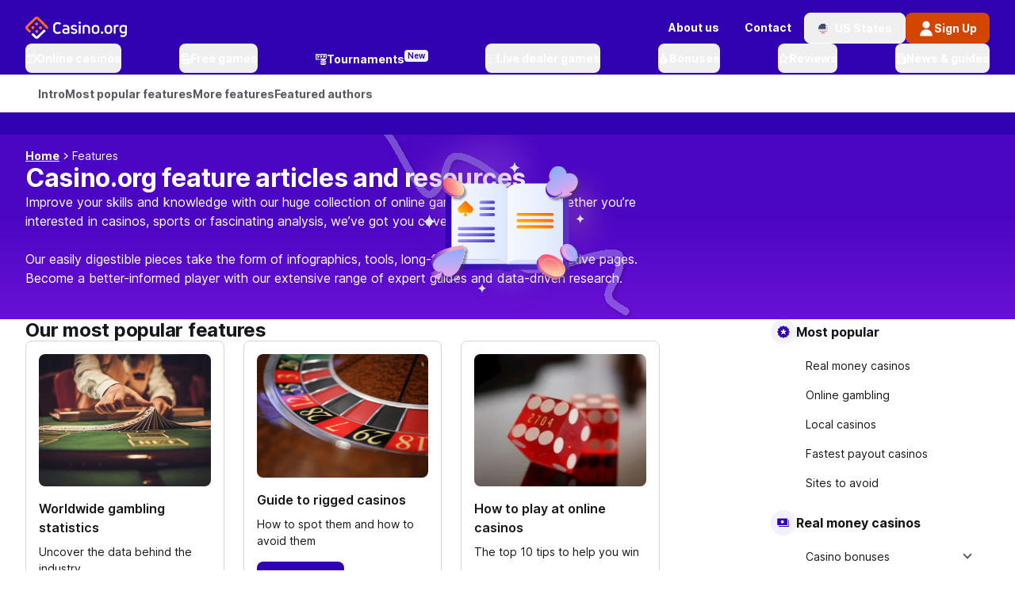

--- FILE ---
content_type: text/html; charset=utf-8
request_url: https://www.casino.org/features/
body_size: 144537
content:
<!DOCTYPE html><html lang="en-us" class="scroll-smooth scroll-pt-[106px] md:scroll-pt-[126px] lg:scroll-pt-[180px]" style="overflow-anchor:none" dir="ltr" data-sentry-component="BaseLayout" data-sentry-source-file="BaseLayout.tsx"><head><meta charSet="utf-8"/><meta name="viewport" content="width=device-width, initial-scale=1"/><link rel="preload" as="image" href="/assets/app/_next/static/media/logo-casino-org.be1e3273.svg" fetchPriority="high"/><link rel="preload" as="image" href="/images/common/flags/us.svg" fetchPriority="high"/><link rel="stylesheet" href="/assets/app/_next/static/css/85d67cdf9e693e35.css" data-precedence="next"/><link rel="preload" as="script" fetchPriority="low" href="/assets/app/_next/static/chunks/webpack-9197c9649abf9b03.js"/><script src="/assets/app/_next/static/chunks/6ac533fd-4d9b81ae54e39255.js" async=""></script><script src="/assets/app/_next/static/chunks/6162-f9f680c2d99411fe.js" async=""></script><script src="/assets/app/_next/static/chunks/main-app-f7ab9605740b7a5e.js" async=""></script><script src="/assets/app/_next/static/chunks/6353-2bee8c9a71928306.js" async=""></script><script src="/assets/app/_next/static/chunks/app/error-4f7692a2d5e3cf2e.js" async=""></script><script src="/assets/app/_next/static/chunks/8607-4810f8f87cde9019.js" async=""></script><script src="/assets/app/_next/static/chunks/1153-02b3ca437ebf886d.js" async=""></script><script src="/assets/app/_next/static/chunks/4055-b9485d2f8118879d.js" async=""></script><script src="/assets/app/_next/static/chunks/3879-4bea46303021a503.js" async=""></script><script src="/assets/app/_next/static/chunks/4215-c23acef456725e0e.js" async=""></script><script src="/assets/app/_next/static/chunks/5116-f8738aa374039313.js" async=""></script><script src="/assets/app/_next/static/chunks/5959-c384310152fd8330.js" async=""></script><script src="/assets/app/_next/static/chunks/9569-e0c9f3e45f2df317.js" async=""></script><script src="/assets/app/_next/static/chunks/90-01976b163f2fc6b6.js" async=""></script><script src="/assets/app/_next/static/chunks/7333-64de0b381ca055ac.js" async=""></script><script src="/assets/app/_next/static/chunks/9445-8ecfcb564d6fa505.js" async=""></script><script src="/assets/app/_next/static/chunks/676-fe056268225f07ab.js" async=""></script><script src="/assets/app/_next/static/chunks/2352-413974b9bc9afc93.js" async=""></script><script src="/assets/app/_next/static/chunks/4975-5c43ed09ddd0b30a.js" async=""></script><script src="/assets/app/_next/static/chunks/app/%5B%5B...slug%5D%5D/page-3fec880e2b0dd35d.js" async=""></script><script src="/assets/app/_next/static/chunks/app/global-error-6aa4b151ff8320d5.js" async=""></script><link rel="preload" href="https://cdn.speedcurve.com/js/lux.js?id=4640622609" as="script" crossorigin=""/><link rel="preload" href="/titanium/i.js" as="script"/><link rel="preload" href="/common-scripts/ad-blocker-detection.js" as="script"/><title>Casino.org Features and Resources – Learn something new!</title><meta name="description" content="Find all our top features on Casino.org here. Discover how to cheat the casino, what are the odds of winning at sports betting and more."/><meta name="robots" content="all"/><link rel="canonical" href="https://www.casino.org/features/"/><meta property="og:title" content="Casino.org Features and Resources – Learn something new!"/><meta property="og:description" content="Find all our top features on Casino.org here. Discover how to cheat the casino, what are the odds of winning at sports betting and more."/><meta property="og:url" content="https://www.casino.org/features/"/><meta property="og:site_name" content="Casino.org"/><meta property="og:locale" content="en_US"/><meta property="og:image" content="https://images.ctfassets.net/vpd5gtrb1dbp/4aMb7jwrTaFaytKfgl7brn/25793bd56acfc152f03ffc9f159f7cda/4e60891e-e84b-4b60-b268-6715c4ec6904.jpeg"/><meta property="og:type" content="website"/><meta name="twitter:card" content="summary_large_image"/><meta name="twitter:site" content="Casino.org"/><meta name="twitter:title" content="Casino.org Features and Resources – Learn something new!"/><meta name="twitter:description" content="Find all our top features on Casino.org here. Discover how to cheat the casino, what are the odds of winning at sports betting and more."/><meta name="twitter:image" content="https://images.ctfassets.net/vpd5gtrb1dbp/4aMb7jwrTaFaytKfgl7brn/25793bd56acfc152f03ffc9f159f7cda/4e60891e-e84b-4b60-b268-6715c4ec6904.jpeg"/><link rel="icon" href="/favicon.ico" type="image/x-icon" sizes="150x150"/><link rel="apple-touch-icon" href="/apple-icon.png?75158f6620a68402" type="image/png" sizes="180x180"/><meta name="format-detection" content="telephone=no, date=no, email=no, address=no" data-sentry-element="meta" data-sentry-source-file="BaseLayout.tsx"/><link href="https://assets.adobedtm.com/" rel="dns-prefetch preconnect"/><link rel="preload" href="/fonts/inter-latin.p.woff2" as="font" crossorigin="" type="font/woff2"/><script src="/assets/app/_next/static/chunks/polyfills-42372ed130431b0a.js" noModule=""></script></head><body><div hidden=""><!--$--><!--/$--></div><script>window['__ENV'] = {"NEXT_PUBLIC_PHOENIX_IMAGE_PROXY":"https://www.casino.org","NEXT_PUBLIC_ARCADE_GAME_IMAGE_URL":"https://games.casino.org/assets/","NEXT_PUBLIC_SENTRY_SAMPLE_RATE":"0.1","NEXT_PUBLIC_AGE_CHECKED_BASE_URL":"https://api.agechecked.com","NEXT_PUBLIC_MEMBERSHIP_API_BASE_URL":"https://membership.casino.org","NEXT_PUBLIC_ADOBE_DEBUG_ENABLED":"false","NEXT_PUBLIC_COGNITO_REGION":"eu-west-2","NEXT_PUBLIC_COGNITO_ENDPOINT":"https://www.casino.org/auth/membership/","NEXT_PUBLIC_COGNITO_USER_POOL_CLIENT_ID":"2j5okdi4t0k3as21hsfqv1cv78","NEXT_PUBLIC_SENTRY_DSN":"https://1fa513e093d04bd6b7fdb29f92a7e5fb@o542129.ingest.sentry.io/4505425110827008","NEXT_PUBLIC_INDIA_ADOBE_LAUNCH_SCRIPT":"https://www.casinoorg-india.com/custom-data.js","NEXT_PUBLIC_SENTRY_ENVIRONMENT":"production","NEXT_PUBLIC_COGNITO_USER_POOL_ID":"eu-west-2_ZdNHnxET8","NEXT_PUBLIC_SOCIAL_PROOF":"https://rdtmp.cf-cp.net/api/get-count","NEXT_PUBLIC_CMS_IMAGE_HOST":"https://images.ctfassets.net","NEXT_PUBLIC_ENV":"production","NEXT_PUBLIC_IS_MAINTENANCE":"false","NEXT_PUBLIC_SENTRY_RELEASE":"7ab2a2dcbdb7611a15a859b613b97d2179a2a97d","NEXT_PUBLIC_CMS_IMG_PROXY":"/ctf-img","NEXT_PUBLIC_ARCADE_INDIA_GAME_IMAGE_URL":"https://games.casinoorg-india.com/assets/","NEXT_PUBLIC_ADOBE_LAUNCH_SCRIPT":"https://www.casino.org/custom-data.js","NEXT_PUBLIC_HOST":"https://www.casino.org","NEXT_PUBLIC_FEATURE_SAVED_GAMES":"true","NEXT_PUBLIC_AGE_CHECKED_MERCHANT_KEY":"h9xT5qedro/uQmyAbXOoH1YvLZDWS0taW2LEWJm8phImwjH8fzYYJxlJ7Q51ls4Y","NEXT_PUBLIC_ARCADE_URL":"https://api.casino.org/api/v3/arcade","NEXT_PUBLIC_SENTRY_REPLAYS_ERROR_SAMPLE_RATE":"0"}</script><style>*,:after,:before{--tw-border-spacing-x:0;--tw-border-spacing-y:0;--tw-translate-x:0;--tw-translate-y:0;--tw-rotate:0;--tw-skew-x:0;--tw-skew-y:0;--tw-scale-x:1;--tw-scale-y:1;--tw-pan-x: ;--tw-pan-y: ;--tw-pinch-zoom: ;--tw-scroll-snap-strictness:proximity;--tw-gradient-from-position: ;--tw-gradient-via-position: ;--tw-gradient-to-position: ;--tw-ordinal: ;--tw-slashed-zero: ;--tw-numeric-figure: ;--tw-numeric-spacing: ;--tw-numeric-fraction: ;--tw-ring-inset: ;--tw-ring-offset-width:0px;--tw-ring-offset-color:#fff;--tw-ring-color:rgba(59,130,246,.5);--tw-ring-offset-shadow:0 0 #0000;--tw-ring-shadow:0 0 #0000;--tw-shadow:0 0 #0000;--tw-shadow-colored:0 0 #0000;--tw-blur: ;--tw-brightness: ;--tw-contrast: ;--tw-grayscale: ;--tw-hue-rotate: ;--tw-invert: ;--tw-saturate: ;--tw-sepia: ;--tw-drop-shadow: ;--tw-backdrop-blur: ;--tw-backdrop-brightness: ;--tw-backdrop-contrast: ;--tw-backdrop-grayscale: ;--tw-backdrop-hue-rotate: ;--tw-backdrop-invert: ;--tw-backdrop-opacity: ;--tw-backdrop-saturate: ;--tw-backdrop-sepia: ;--tw-contain-size: ;--tw-contain-layout: ;--tw-contain-paint: ;--tw-contain-style: }::backdrop{--tw-border-spacing-x:0;--tw-border-spacing-y:0;--tw-translate-x:0;--tw-translate-y:0;--tw-rotate:0;--tw-skew-x:0;--tw-skew-y:0;--tw-scale-x:1;--tw-scale-y:1;--tw-pan-x: ;--tw-pan-y: ;--tw-pinch-zoom: ;--tw-scroll-snap-strictness:proximity;--tw-gradient-from-position: ;--tw-gradient-via-position: ;--tw-gradient-to-position: ;--tw-ordinal: ;--tw-slashed-zero: ;--tw-numeric-figure: ;--tw-numeric-spacing: ;--tw-numeric-fraction: ;--tw-ring-inset: ;--tw-ring-offset-width:0px;--tw-ring-offset-color:#fff;--tw-ring-color:rgba(59,130,246,.5);--tw-ring-offset-shadow:0 0 #0000;--tw-ring-shadow:0 0 #0000;--tw-shadow:0 0 #0000;--tw-shadow-colored:0 0 #0000;--tw-blur: ;--tw-brightness: ;--tw-contrast: ;--tw-grayscale: ;--tw-hue-rotate: ;--tw-invert: ;--tw-saturate: ;--tw-sepia: ;--tw-drop-shadow: ;--tw-backdrop-blur: ;--tw-backdrop-brightness: ;--tw-backdrop-contrast: ;--tw-backdrop-grayscale: ;--tw-backdrop-hue-rotate: ;--tw-backdrop-invert: ;--tw-backdrop-opacity: ;--tw-backdrop-saturate: ;--tw-backdrop-sepia: ;--tw-contain-size: ;--tw-contain-layout: ;--tw-contain-paint: ;--tw-contain-style: }/*! tailwindcss v3.4.18 | MIT License | https://tailwindcss.com*/*,:after,:before{box-sizing:border-box;border:0 solid}:after,:before{--tw-content:""}:host,html{line-height:1.5;-webkit-text-size-adjust:100%;-moz-tab-size:4;-o-tab-size:4;tab-size:4;font-family:var(--font-inter),ui-sans-serif,system-ui,sans-serif,"Apple Color Emoji","Segoe UI Emoji","Segoe UI Symbol","Noto Color Emoji";font-feature-settings:normal;font-variation-settings:normal;-webkit-tap-highlight-color:transparent}body{margin:0;line-height:inherit}hr{height:0;color:inherit;border-top-width:1px}abbr:where([title]){-webkit-text-decoration:underline dotted;text-decoration:underline dotted}h1,h2,h3,h4,h5,h6{font-size:inherit;font-weight:inherit}a{color:inherit;text-decoration:inherit}b,strong{font-weight:bolder}code,kbd,pre,samp{font-family:ui-monospace,SFMono-Regular,Menlo,Monaco,Consolas,Liberation Mono,Courier New,monospace;font-feature-settings:normal;font-variation-settings:normal;font-size:1em}small{font-size:80%}sub,sup{font-size:75%;line-height:0;position:relative;vertical-align:baseline}sub{bottom:-.25em}sup{top:-.5em}table{text-indent:0;border-color:inherit;border-collapse:collapse}button,input,optgroup,select,textarea{font-family:inherit;font-feature-settings:inherit;font-variation-settings:inherit;font-size:100%;font-weight:inherit;line-height:inherit;letter-spacing:inherit;color:inherit;margin:0;padding:0}button,select{text-transform:none}button,input:where([type=button]),input:where([type=reset]),input:where([type=submit]){-webkit-appearance:button;background-color:transparent;background-image:none}:-moz-focusring{outline:auto}:-moz-ui-invalid{box-shadow:none}progress{vertical-align:baseline}::-webkit-inner-spin-button,::-webkit-outer-spin-button{height:auto}[type=search]{-webkit-appearance:textfield;outline-offset:-2px}::-webkit-search-decoration{-webkit-appearance:none}::-webkit-file-upload-button{-webkit-appearance:button;font:inherit}summary{display:list-item}blockquote,dd,dl,figure,h1,h2,h3,h4,h5,h6,hr,p,pre{margin:0}fieldset{margin:0}fieldset,legend{padding:0}menu,ol,ul{list-style:none;margin:0;padding:0}dialog{padding:0}textarea{resize:vertical}input::-moz-placeholder,textarea::-moz-placeholder{opacity:1;color:#9ca3af}input::placeholder,textarea::placeholder{opacity:1;color:#9ca3af}[role=button],button{cursor:pointer}:disabled{cursor:default}audio,canvas,embed,iframe,img,object,svg,video{display:block;vertical-align:middle}img,video{max-width:100%;height:auto}[hidden]:where(:not([hidden=until-found])){display:none}:root{--color-primary-100:#180157;--color-primary-90:#22027e;--color-primary-80:#290297;--color-primary-70:#3002b2;--color-primary-60:#765ff5;--color-primary-50:#b3b6fd;--color-primary-40:#cecefd;--color-primary-30:#e4e4fd;--color-primary-20:#f2f2ff;--color-primary-10:#fafaff;--color-primary-black-rock-100-base:#0a0235;--color-secondary-100:#802b00;--color-secondary-90:#930;--color-secondary-80:#d44500;--color-secondary-70:#f55800;--color-secondary-60:#f5813d;--color-secondary-50:#ffb175;--color-secondary-40:#fccaa4;--color-secondary-30:#fce0ca;--color-secondary-20:#ffefe3;--color-secondary-10:#fff5ed;--color-secondary-100-transparent-40:rgba(128,43,0,.4);--color-secondary-purple-100:#535ffb;--color-grey-100:#17161a;--color-grey-90:#2c2933;--color-grey-80:#45424d;--color-grey-70:#5c5966;--color-grey-60:#767380;--color-grey-50:#aba9b0;--color-grey-40:#d5d3db;--color-grey-30:#e7e6eb;--color-grey-20:#eeedf0;--color-grey-10:#f8f7fa;--color-error-100:#7f1d1d;--color-error-90:#991b1b;--color-error-80:#b91c1c;--color-error-70:#e82020;--color-error-60:#ef4444;--color-error-50:#f87171;--color-error-40:#fca5a5;--color-error-30:#fecaca;--color-error-20:#fee2e2;--color-error-10:#fef2f2;--color-warning-90:#af8800;--color-warning-70:#ffc700;--color-warning-10:#fff9e5;--color-success-100:#064e2e;--color-success-90:#065f37;--color-success-80:#047844;--color-success-70:#00a359;--color-success-60:#10b96d;--color-success-50:#34d38b;--color-success-40:#6ee7b1;--color-success-30:#a7f3d1;--color-success-20:#d1fae8;--color-success-10:#ecfdf5;--color-neutral-black:#000;--color-neutral-white:#fff;--color-neutral-grey-10:#f8f7fa;--color-neutral-grey-20:#eeedf0;--color-neutral-grey-30:#e7e6eb;--color-neutral-grey-40:#d5d3db;--color-neutral-grey-50:#aba9b0;--color-neutral-grey-60:#767380;--color-neutral-grey-70:#5c5966;--color-neutral-grey-80:#45424d;--color-neutral-grey-90:#2c2933;--color-neutral-grey-100:#17161a;--color-transparent:transparent;--color-transparent-on-dark:#1801571f;--color-info:#037df7;--color-brand-primary-primary-100:#180157;--color-overlay-dark-0:transparent;--color-overlay-dark-1:rgba(0,0,0,.4);--color-overlay-dark-2:rgba(0,0,0,.8);--color-overlay-light:hsla(0,0%,100%,.1);--color-overlay-light-1:hsla(0,0%,100%,.4);--color-overlay-light-2:hsla(0,0%,100%,.8);--active-nav-item:#ffffff33;--color-gradient-primary-1-stop-1:var(--color-primary-70);--color-gradient-primary-1-stop-2:#5833c0;--gradient-primary-1:linear-gradient(var(--color-gradient-primary-1-stop-1),var(--color-gradient-primary-1-stop-2));--gradient-primary-2:linear-gradient(#f2f2ff,#fff);--gradient-primary-3:linear-gradient(#6837f1,#6f38e6);--color-gradient-reply-banner-1:#191c2e;--color-gradient-reply-banner-2:#2f3556;--gradient-replay-bg:linear-gradient(0deg,var(--color-gradient-reply-banner-1) 0%,var(--color-gradient-reply-banner-2) 100%);--color-gradient-dark-red-start:#552121;--color-gradient-dark-red-stop:rgba(85,33,33,.8);--color-gradient-dark-red-middle:#c82929;--gradient-dark-red:linear-gradient(0deg,var(--color-gradient-dark-red-start) 2.47%,var(--color-gradient-dark-red-stop) 35.37%,var(--color-gradient-dark-red-middle) 114.99%);--color-gradient-homepage-hero-1:#6d12d6;--color-gradient-homepage-hero-2:#650ed1;--color-gradient-homepage-hero-3:#3c03bd;--color-gradient-primary-3-start:#6837f1;--color-gradient-primary-3-stop:#6f38e6;--color-gradient-hero-banner-1:#4b06c3;--color-gradient-gwr-section-start:#4605c2;--color-gradient-gwr-section-stop:#6d12d6;--color-gradient-hero-landing-1:#4a2783;--color-gradient-hero-landing-2:#5706d0;--color-gradient-hero-landing-3:#3803ce;--color-gradient-toplist-static-1-1:#230040;--color-gradient-toplist-static-1-2:#bd0aff;--color-gradient-toplist-static-2-1:#e1096a;--color-gradient-toplist-static-2-2:#f1343d;--color-gradient-toplist-static-3-1:#de3bf8;--color-gradient-toplist-static-3-2:#4513b9;--color-gradient-toplist-static-4-1:#140213;--color-gradient-toplist-static-4-2:#50134e;--color-gold:#b88209;--color-gold-10:#fffbf4;--color-silver:grey;--color-silver-10:#f7f7f7;--color-bronze:#c97a3b;--color-bronze-10:#fff8f3;--color-rating:#ffc700;--color-blog-1:#1e1d31;--color-blog-2:#02044e;--background-1:var(--color-neutral-white);--background-2:var(--color-primary-10);--background-3:var(--color-primary-20);--background-4:var(--color-primary-30);--background-5:var(--color-primary-40);--background-accent:var(--color-primary-70);--background-error-1:var(--color-error-10);--background-error-2:var(--color-error-20);--background-error-3:var(--color-error-30);--background-success-1:var(--color-success-10);--background-success-2:var(--color-success-20);--background-disabled:var(--color-grey-20);--background-elevation:var(--color-neutral-white);--background-gradient-primary-1:var(--gradient-primary-1);--background-gradient-primary-2:var(--gradient-primary-2);--background-gradient-primary-3:var(--gradient-primary-3);--background-secondary-transparent:var(
      --color-secondary-100-transparent-40
    );--bg-default:var(--color-neutral-white);--bg-hover:var(--color-primary-20);--bg-disabled:var(--color-neutral-grey-20);--bg-x-light:var(--color-primary-10);--bg-light:var(--color-primary-20);--bg-medium-light:var(--color-primary-30);--bg-medium:var(--color-primary-40);--bg-brand-primary:var(--color-primary-70);--bg-brand-hover:var(--color-primary-90);--bg-brand-secondary:var(--color-secondary-70);--bg-brand-secondary-button:var(--color-secondary-80);--bg-brand-secondary-hover:var(--color-secondary-90);--bg-brand-primary-primary:var(--color-brand-primary-primary-100);--bg-error-default:var(--color-error-70);--bg-error-x-light:var(--color-error-10);--bg-error-light:var(--color-error-20);--bg-error-medium:var(--color-error-40);--bg-success-default:var(--color-success-70);--bg-success-x-light:var(--color-success-10);--bg-success-light:var(--color-success-20);--bg-gold:var(--color-gold);--bg-gold-x-light:var(--color-gold-10);--bg-silver:var(--color-silver);--bg-silver-x-light:var(--color-silver-10);--bg-bronze:var(--color-bronze);--bg-bronze-x-light:var(--color-bronze-10);--bg-dark-red:var(--color-gradient-dark-red-start);--bg-info-default:var(--color-info);--bg-info-x-light:var(--color-primary-20);--bg-warning-x-light:var(--color-warning-10);--bg-black-rock:var(--color-primary-black-rock-100-base);--bg-overlay-dark-1:var(--color-overlay-dark-1);--bg-secondary-purple:var(--color-secondary-purple-100);--foreground-1:var(--color-grey-100);--foreground-2:var(--color-grey-70);--foreground-on-dark:var(--color-neutral-white);--foreground-2-on-dark:var(--color-primary-30);--foreground-accent-primary-1:var(--color-primary-70);--foreground-accent-primary-2:var(--color-primary-60);--foreground-accent-secondary:var(--color-secondary-70);--foreground-error:var(--color-error-70);--foreground-success-1:var(--color-success-80);--foreground-success-2:var(--color-success-100);--foreground-disabled:var(--color-grey-50);--fg-default:var(--color-neutral-grey-100);--fg-light:var(--color-neutral-grey-70);--fg-disabled:var(--color-neutral-grey-50);--fg-on-dark-default:var(--color-neutral-white);--fg-on-dark-hover:var(--color-primary-30);--fg-on-dark-light:var(--color-primary-30);--fg-brand-default:var(--color-primary-70);--fg-brand-hover:var(--color-primary-90);--fg-brand-light:var(--color-primary-60);--fg-brand-dark:var(--color-primary-90);--fg-brand-secondary-default:var(--color-secondary-80);--fg-brand-secondary-hover:var(--color-secondary-90);--fg-brand-secondary-light:var(--color-secondary-70);--fg-brand-secondary-dark:var(--color-secondary-90);--fg-success-default:var(--color-success-70);--fg-success-dark:var(--color-success-80);--fg-error-default:var(--color-error-70);--fg-error-dark:var(--color-error-80);--fg-rating:var(--color-rating);--fg-gold:var(--color-gold);--fg-silver:var(--color-silver);--fg-bronze:var(--color-bronze);--fg-warning:var(--color-warning-70);--fg-warning-dark:var(--color-warning-90);--stroke-1:var(--color-neutral-white);--stroke-2:var(--color-grey-30);--stroke-accent:var(--color-primary-70);--stroke-error:var(--color-error-70);--stroke-success:var(--color-success-70);--stroke-success-light:var(--color-success-30);--stroke-disabled:var(--color-grey-30);--stroke-transparent-on-dark:var(--color-transparent-on-dark);--s-default:var(--color-neutral-grey-40);--s-light:var(--color-neutral-grey-20);--s-disabled:var(--color-neutral-grey-30);--s-white:var(--color-neutral-white);--s-brand-light:var(--color-primary-20);--s-brand:var(--color-primary-70);--s-error:var(--color-error-70);--s-success:var(--color-success-70);--s-info:var(--color-info);--s-gradient:var(--color-gradient-primary-3-start);--s-bronze:var(--color-bronze);--s-silver:var(--color-silver);--s-gold:var(--color-gold);--button-primary-foreground:var(--color-neutral-white);--button-primary-background:var(--color-primary-70);--button-primary-hover:var(--color-primary-90);--button-primary-foreground-on-dark:var(--color-primary-70);--button-primary-background-on-dark:var(--color-neutral-white);--button-primary-hover-background-on-dark:var(--color-primary-20);--button-secondary-foreground:var(--color-neutral-white);--button-secondary-background:var(--color-secondary-80);--button-secondary-hover-background:var(--color-secondary-90);--button-ghost-foreground:var(--color-grey-100);--button-ghost-foreground-on-dark:var(--color-neutral-white);--button-ghost-background:var(--color-neutral-white);--button-ghost-hover-background:var(--color-primary-30);--button-ghost-hover-background-on-dark:var(--color-primary-90);--button-ghost-stroke:var(--color-primary-70);--button-ghost-stroke-on-dark:var(--color-neutral-white);--button-mute-foreground:var(--color-grey-100);--button-mute-hover-background:var(--color-primary-20);--button-mute-foreground-on-dark:var(--color-neutral-white);--button-mute-hover-background-on-dark:var(--color-primary-90);--link-foreground:var(--color-primary-70);--link-hover-foreground:var(--color-primary-90);--link-foreground-on-dark:var(--color-neutral-white);--link-hover-foreground-on-dark:var(--color-primary-30);--bg-blog-1:var(--color-blog-1);--bg-blog-2:var(--color-blog-2);--dynamic-width:0}body{font-weight:400;line-height:1.5;color:var(--fg-default);-webkit-font-smoothing:antialiased;-moz-osx-font-smoothing:grayscale}body:has(#guinness-world-record-page-oops-template){background:linear-gradient(180deg,var(--color-gradient-gwr-section-start) 0,var(--color-gradient-gwr-section-stop) 100%);display:flex;min-height:100vh;min-height:100dvh;flex-direction:column}.\!container{width:100%!important}.container{width:100%}@media (min-width:320px){.\!container{max-width:320px!important}.container{max-width:320px}}@media (min-width:480px){.\!container{max-width:480px!important}.container{max-width:480px}}@media (min-width:768px){.\!container{max-width:768px!important}.container{max-width:768px}}@media (min-width:1024px){.\!container{max-width:1024px!important}.container{max-width:1024px}}@media (min-width:1280px){.\!container{max-width:1280px!important}.container{max-width:1280px}}.\!dialog:modal::backdrop{background-color:#2c2933!important}.dialog:modal::backdrop{background-color:#2c2933}.loading-gradient{background-image:linear-gradient(to right,var(--tw-gradient-stops));--tw-gradient-from:var(--color-grey-30) var(--tw-gradient-from-position);--tw-gradient-to:hsla(0,0%,100%,0) var(--tw-gradient-to-position);--tw-gradient-stops:var(--tw-gradient-from),var(--tw-gradient-to);--tw-gradient-to:var(--color-neutral-white) var(--tw-gradient-to-position);opacity:.8}.background-gradient-primary-1{background-image:linear-gradient(to bottom,var(--tw-gradient-stops));--tw-gradient-from:var(--color-gradient-primary-1-stop-1) var(--tw-gradient-from-position);--tw-gradient-to:hsla(0,0%,100%,0) var(--tw-gradient-to-position);--tw-gradient-stops:var(--tw-gradient-from),var(--tw-gradient-to);--tw-gradient-from-position:53%;--tw-gradient-to:var(--color-gradient-primary-1-stop-2) var(--tw-gradient-to-position)}.background-gradient-primary-2{background-image:linear-gradient(to bottom,var(--tw-gradient-stops));--tw-gradient-from:var(--color-primary-20) var(--tw-gradient-from-position);--tw-gradient-to:hsla(0,0%,100%,0) var(--tw-gradient-to-position);--tw-gradient-stops:var(--tw-gradient-from),var(--tw-gradient-to);--tw-gradient-from-position:53%;--tw-gradient-to:var(--color-neutral-white) var(--tw-gradient-to-position)}.background-gradient-primary-3{background-image:linear-gradient(to bottom,var(--tw-gradient-stops));--tw-gradient-from:var(--color-gradient-primary-3-start) var(--tw-gradient-from-position);--tw-gradient-to:hsla(0,0%,100%,0) var(--tw-gradient-to-position);--tw-gradient-stops:var(--tw-gradient-from),var(--tw-gradient-to);--tw-gradient-to:var(--color-gradient-primary-3-stop) var(--tw-gradient-to-position)}.background-gradient-homepage-hero{background-image:linear-gradient(to top,var(--tw-gradient-stops));--tw-gradient-from:var(--color-gradient-homepage-hero-1) var(--tw-gradient-from-position);--tw-gradient-stops:var(--tw-gradient-from),var(--tw-gradient-to);--tw-gradient-from-position:17.48%;--tw-gradient-to:hsla(0,0%,100%,0) var(--tw-gradient-to-position);--tw-gradient-stops:var(--tw-gradient-from),var(--color-gradient-homepage-hero-2) var(--tw-gradient-via-position),var(--tw-gradient-to);--tw-gradient-via-position:54.98%;--tw-gradient-to:var(--color-gradient-homepage-hero-3) var(--tw-gradient-to-position);--tw-gradient-to-position:112.4%}.background-gradient-hero-banner{background:linear-gradient(0deg,var(--color-gradient-homepage-hero-1) -7.62%,var(--color-gradient-hero-banner-1) 57.65%)}.background-gradient-casino-match{background-image:linear-gradient(to bottom,var(--tw-gradient-stops));--tw-gradient-from:#3607b6 var(--tw-gradient-from-position);--tw-gradient-to:rgba(54,7,182,0) var(--tw-gradient-to-position);--tw-gradient-stops:var(--tw-gradient-from),var(--tw-gradient-to);--tw-gradient-from-position:13%;--tw-gradient-to:rgba(48,2,178,0) var(--tw-gradient-to-position);--tw-gradient-stops:var(--tw-gradient-from),#3002b2 var(--tw-gradient-via-position),var(--tw-gradient-to);--tw-gradient-via-position:70%;--tw-gradient-to:#632ed6 var(--tw-gradient-to-position)}.background-dark-red-gradient{background-image:var(--gradient-dark-red)}.background-gradient-hero-review-themed{background:var(
      --background-gradient-primary-1,linear-gradient(180deg,#3002b2 0,#5833c0 100%)
    )}.background-gradient-black-transparent{background:linear-gradient(180deg,var(--color-overlay-dark-0) 2.21%,var(--color-overlay-dark-2) 32.12%,var(--color-neutral-black) 100%)}.background-gradient-bic-arcade-hero{background:radial-gradient(circle at 6% 131%,rgba(117,93,220,.5) 40%,transparent 0),radial-gradient(circle at 68% 82%,rgba(118,95,245,.5) 19%,transparent 0),radial-gradient(circle at 37% 180%,rgba(117,93,220,.5) 43%,transparent 0),radial-gradient(circle at 90% -40%,rgba(118,95,245,.5) 27%,transparent 0),var(--color-primary-70)}.background-gradient-world-map{background:linear-gradient(0deg,hsla(0,0%,100%,0),#fff 81.25%)}.background-gradient-highlights-card{background:linear-gradient(180deg,rgba(48,2,178,0),#3f19a0)}@media (max-width:768px){.background-gradient-highlights-card{background:linear-gradient(180deg,rgba(73,32,173,0),#461dab)}.background-gradient-bic-arcade-hero{background:radial-gradient(circle at 6% 131%,rgba(117,93,220,.7) 50%,transparent 0),radial-gradient(circle at 68% 82%,rgba(118,95,245,.7) 25%,transparent 0),radial-gradient(circle at 37% 180%,rgba(117,93,220,.7) 50%,transparent 0),radial-gradient(circle at 90% -40%,rgba(118,95,245,.7) 51%,transparent 0),var(--color-primary-70)}}.background-gradient-spin-the-wheel-modal{background:linear-gradient(325deg,#3803ce -67.56%,#cc63a3 -36.23%,#3803ce 99.52%)}.background-gradient-tournament-card{background:linear-gradient(184deg,#6338dc -3.74%,#2e0e74 75.25%)}.background-blurred{background:hsla(0,0%,100%,.08)}.file-input-shadow{box-shadow:0 1.6px 3.6px 0 #00000021,0 .3px .9px 0 #0000001c}.toast-shadow,.tooltip-menu-item-shadow{box-shadow:0 3.2px 7.2px 0 rgba(0,0,0,.13)}.tooltip-menu-item-before-shadow{box-shadow:-3px 4.2px 5.2px -3px rgba(0,0,0,.13)}.file-chip-spinner{border-left-color:var(--color-primary-20);border-right-color:var(--color-primary-20);border-top-color:var(--color-primary-20);border:1px solid var(--color-primary-70);border-bottom-color:var(--color-primary-20);border-radius:50%;animation:spinnerAnimation .8s linear infinite}@keyframes spinnerAnimation{to{transform:rotate(1turn)}}.chip-loading{background:linear-gradient(to right,var(--color-primary-30) 100%,transparent 0);background-repeat:no-repeat;background-size:0 100%;animation:fillChipBg 1.5s forwards,resetChipBg 0s 2s forwards}@keyframes fillChipBg{0%{background-size:0 100%}to{background-size:100% 100%}}@keyframes resetChipBg{to{background:none}}.tournaments-spin-progressbar-shadow{background:var(--fg-brand-light);box-shadow:0 .955px 11.455px 0 rgba(84,76,229,.7)}@media (min-width:1024px){.tournaments-spin-progressbar-shadow{background:var(--bg-secondary-purple);box-shadow:none}}.background-gradient-hero-landing{background:linear-gradient(63.32deg,var(--color-gradient-hero-landing-1) -13.9%,var(--color-gradient-hero-landing-2) 50.18%,var(--color-gradient-hero-landing-3) 99.45%)}.background-gradient-toplist-static-1{background:linear-gradient(90deg,var(--color-gradient-toplist-static-1-1) 0,var(--color-gradient-toplist-static-1-2) 124.13%)}.background-gradient-toplist-static-2{background:linear-gradient(180deg,var(--color-gradient-toplist-static-2-1) 0,var(--color-gradient-toplist-static-2-2) 100%)}.background-gradient-toplist-static-3{background:linear-gradient(180deg,var(--color-gradient-toplist-static-3-1) 0,var(--color-gradient-toplist-static-3-2) 100%)}.background-gradient-toplist-static-4{background:linear-gradient(180deg,var(--color-gradient-toplist-static-4-1) 0,var(--color-gradient-toplist-static-4-2) 100%)}.background-gradient-gwr-section{background:linear-gradient(180deg,var(--color-gradient-gwr-section-start) 0,var(--color-gradient-gwr-section-stop) 100%)}.sr-only{position:absolute;width:1px;height:1px;padding:0;margin:-1px;overflow:hidden;clip:rect(0,0,0,0);white-space:nowrap;border-width:0}.pointer-events-none{pointer-events:none}.pointer-events-auto{pointer-events:auto}.\!visible{visibility:visible!important}.visible{visibility:visible}.invisible{visibility:hidden}.collapse{visibility:collapse}.static{position:static}.fixed{position:fixed}.\!absolute{position:absolute!important}.absolute{position:absolute}.relative{position:relative}.sticky{position:sticky}.inset-0{inset:0}.inset-1\/2{inset:50%}.inset-x-0{left:0;right:0}.\!end-\[-10px\]{inset-inline-end:-10px!important}.\!left-1\/2{left:50%!important}.\!start-\[10px\]{inset-inline-start:10px!important}.\!top-1\/2{top:50%!important}.\!top-\[40px\]{top:40px!important}.-left-4{left:-1rem}.-left-5{left:-1.25rem}.-left-\[130px\]{left:-130px}.-left-\[35px\]{left:-35px}.-left-\[5px\]{left:-5px}.-left-\[9999px\]{left:-9999px}.-right-1{right:-.25rem}.-right-3{right:-.75rem}.-right-\[12px\]{right:-12px}.-right-\[7\.5px\]{right:-7.5px}.-top-2\.5{top:-.625rem}.-top-5{top:-1.25rem}.-top-\[12px\]{top:-12px}.-top-\[15px\]{top:-15px}.-top-\[1px\]{top:-1px}.bottom-0{bottom:0}.bottom-1\/2{bottom:50%}.bottom-3{bottom:.75rem}.bottom-4{bottom:1rem}.bottom-6{bottom:1.5rem}.bottom-\[-1px\]{bottom:-1px}.bottom-\[-30px\]{bottom:-30px}.bottom-\[-3px\]{bottom:-3px}.bottom-\[158px\]{bottom:158px}.bottom-\[8px\]{bottom:8px}.bottom-full{bottom:100%}.end-0{inset-inline-end:0}.end-2{inset-inline-end:.5rem}.end-3{inset-inline-end:.75rem}.end-4{inset-inline-end:1rem}.end-\[-3\%\]{inset-inline-end:-3%}.end-\[8px\]{inset-inline-end:8px}.left-0{left:0}.left-1{left:.25rem}.left-1\/2{left:50%}.left-2{left:.5rem}.left-28{left:7rem}.left-4{left:1rem}.left-8{left:2rem}.left-\[-12px\]{left:-12px}.left-\[-1px\]{left:-1px}.left-\[-33px\]{left:-33px}.left-\[-38px\]{left:-38px}.left-\[-3px\]{left:-3px}.left-\[-9999px\]{left:-9999px}.left-\[16px\]{left:16px}.left-\[24px\]{left:24px}.left-\[40\%\]{left:40%}.left-\[5\%\]{left:5%}.left-\[52px\]{left:52px}.left-\[64\%\]{left:64%}.left-\[67\%\]{left:67%}.left-\[71\%\]{left:71%}.left-\[99px\]{left:99px}.right-0{right:0}.right-1{right:.25rem}.right-2{right:.5rem}.right-4{right:1rem}.right-6{right:1.5rem}.right-\[-3px\]{right:-3px}.right-\[20\%\]{right:20%}.right-\[3rem\]{right:3rem}.right-\[8\.333px\]{right:8.333px}.start-0{inset-inline-start:0}.start-4{inset-inline-start:1rem}.start-64{inset-inline-start:16rem}.start-\[-3\%\]{inset-inline-start:-3%}.start-\[4px\]{inset-inline-start:4px}.top-0{top:0}.top-1{top:.25rem}.top-1\/2{top:50%}.top-2{top:.5rem}.top-3{top:.75rem}.top-4{top:1rem}.top-5{top:1.25rem}.top-7{top:1.75rem}.top-8{top:2rem}.top-\[-11px\]{top:-11px}.top-\[-16px\]{top:-16px}.top-\[-222px\]{top:-222px}.top-\[-25px\]{top:-25px}.top-\[0\.375rem\]{top:.375rem}.top-\[100px\]{top:100px}.top-\[12px\]{top:12px}.top-\[204px\]{top:204px}.top-\[24px\]{top:24px}.top-\[30px\]{top:30px}.top-\[3rem\]{top:3rem}.top-\[48\%\]{top:48%}.top-\[52\%\]{top:52%}.top-\[52px\]{top:52px}.top-\[66\%\]{top:66%}.top-\[8\%\]{top:8%}.top-\[calc\(100\%\+8px\)\]{top:calc(100% + 8px)}.top-\[calc\(40px\+21\%\)\]{top:calc(40px + 21%)}.top-\[calc\(40px\+41\%\)\]{top:calc(40px + 41%)}.top-\[calc\(40px\+62\%\)\]{top:calc(40px + 62%)}.top-auto{top:auto}.top-full{top:100%}.z-0{z-index:0}.z-10{z-index:10}.z-20{z-index:20}.z-30{z-index:30}.z-40{z-index:40}.z-50{z-index:50}.z-\[-1\]{z-index:-1}.z-\[1\]{z-index:1}.z-\[2\]{z-index:2}.z-\[3\]{z-index:3}.z-\[60\]{z-index:60}.z-\[9999\]{z-index:9999}.z-\[999\]{z-index:999}.z-base{z-index:1}.z-fifth{z-index:50}.z-first{z-index:10}.z-second{z-index:20}.z-sixth{z-index:60}.z-third{z-index:30}.z-underlay{z-index:-1}.order-1{order:1}.order-2{order:2}.order-3{order:3}.order-4{order:4}.order-5{order:5}.order-6{order:6}.order-7{order:7}.order-8{order:8}.col-span-12{grid-column:span 12/span 12}.col-span-2{grid-column:span 2/span 2}.col-span-3{grid-column:span 3/span 3}.col-span-4{grid-column:span 4/span 4}.col-span-6{grid-column:span 6/span 6}.col-span-8{grid-column:span 8/span 8}.col-span-full{grid-column:1/-1}.col-start-1{grid-column-start:1}.col-start-10{grid-column-start:10}.col-start-2{grid-column-start:2}.col-start-3{grid-column-start:3}.col-end-2{grid-column-end:2}.col-end-3{grid-column-end:3}.col-end-4{grid-column-end:4}.row-span-1{grid-row:span 1/span 1}.row-span-2{grid-row:span 2/span 2}.row-start-1{grid-row-start:1}.row-start-2{grid-row-start:2}.row-start-3{grid-row-start:3}.row-end-2{grid-row-end:2}.row-end-3{grid-row-end:3}.row-end-4{grid-row-end:4}.row-end-5{grid-row-end:5}.float-start{float:inline-start}.float-right{float:right}.float-left{float:left}.\!m-0{margin:0!important}.m-0{margin:0}.m-1-5{margin:.5rem}.m-auto{margin:auto}.m-sm{margin:.5rem}.\!mx-0{margin-left:0!important;margin-right:0!important}.-mx-2-5,.-mx-lg{margin-left:-1rem;margin-right:-1rem}.mx-0{margin-left:0;margin-right:0}.mx-1{margin-left:.25rem;margin-right:.25rem}.mx-2{margin-left:.75rem;margin-right:.75rem}.mx-2-5{margin-left:1rem;margin-right:1rem}.mx-3{margin-left:1.25rem;margin-right:1.25rem}.mx-4{margin-left:1.5rem;margin-right:1.5rem}.mx-4xl{margin-left:2rem;margin-right:2rem}.mx-\[-16px\]{margin-left:-16px;margin-right:-16px}.mx-auto{margin-left:auto;margin-right:auto}.mx-lg{margin-left:1rem;margin-right:1rem}.mx-sm{margin-left:.5rem;margin-right:.5rem}.mx-xs{margin-left:.25rem;margin-right:.25rem}.my-0{margin-top:0;margin-bottom:0}.my-1{margin-top:.25rem;margin-bottom:.25rem}.my-1-5{margin-top:.5rem;margin-bottom:.5rem}.my-2{margin-top:.75rem;margin-bottom:.75rem}.my-2-5{margin-top:1rem;margin-bottom:1rem}.my-2xl,.my-4{margin-top:1.5rem;margin-bottom:1.5rem}.my-auto{margin-top:auto;margin-bottom:auto}.my-lg{margin-top:1rem;margin-bottom:1rem}.my-md{margin-top:.75rem;margin-bottom:.75rem}.my-sm{margin-top:.5rem;margin-bottom:.5rem}.-mb-1-5{margin-bottom:-.5rem}.-mb-2xl{margin-bottom:-1.5rem}.-mb-sm{margin-bottom:-.5rem}.-me-2-5{margin-inline-end:-1rem}.-me-3{margin-inline-end:-1.25rem}.-me-\[16px\]{margin-inline-end:-16px}.-ml-\[9px\]{margin-left:-9px}.-ml-lg{margin-left:-1rem}.-mr-3{margin-right:-1.25rem}.-ms-2-5{margin-inline-start:-1rem}.-mt-1{margin-top:-.25rem}.-mt-1-5{margin-top:-.5rem}.-mt-4{margin-top:-1.5rem}.-mt-4xl{margin-top:-2rem}.-mt-\[156px\]{margin-top:-156px}.mb-0{margin-bottom:0}.mb-0-5{margin-bottom:.125rem}.mb-1-5{margin-bottom:.5rem}.mb-10{margin-bottom:3rem}.mb-14{margin-bottom:4rem}.mb-2{margin-bottom:.75rem}.mb-2-5{margin-bottom:1rem}.mb-2xl{margin-bottom:1.5rem}.mb-2xs{margin-bottom:.125rem}.mb-4{margin-bottom:1.5rem}.mb-4xl{margin-bottom:2rem}.mb-5{margin-bottom:1.75rem}.mb-5xl{margin-bottom:2.5rem}.mb-6{margin-bottom:2rem}.mb-8{margin-bottom:2.5rem}.mb-\[-2px\]{margin-bottom:-2px}.mb-\[-4px\]{margin-bottom:-4px}.mb-\[10px\]{margin-bottom:10px}.mb-\[16px\]{margin-bottom:16px}.mb-\[24px\]{margin-bottom:24px}.mb-auto{margin-bottom:auto}.mb-lg{margin-bottom:1rem}.mb-md{margin-bottom:.75rem}.mb-sm{margin-bottom:.5rem}.mb-xl{margin-bottom:1.25rem}.mb-xs{margin-bottom:.25rem}.me-0{margin-inline-end:0}.me-1{margin-inline-end:.25rem}.me-1-5{margin-inline-end:.5rem}.me-10{margin-inline-end:3rem}.me-2-5{margin-inline-end:1rem}.me-2xl,.me-4{margin-inline-end:1.5rem}.me-8{margin-inline-end:2.5rem}.me-\[-20px\]{margin-inline-end:-20px}.me-\[23px\]{margin-inline-end:23px}.me-\[5px\]{margin-inline-end:5px}.me-auto{margin-inline-end:auto}.me-sm{margin-inline-end:.5rem}.me-xs{margin-inline-end:.25rem}.ml-0{margin-left:0}.ml-1{margin-left:.25rem}.ml-1-5{margin-left:.5rem}.ml-2{margin-left:.75rem}.ml-2-5{margin-left:1rem}.ml-2xs{margin-left:.125rem}.ml-4{margin-left:1.5rem}.ml-\[-17px\]{margin-left:-17px}.ml-auto{margin-left:auto}.ml-lg{margin-left:1rem}.ml-md{margin-left:.75rem}.ml-sm{margin-left:.5rem}.ml-xl{margin-left:1.25rem}.ml-xs{margin-left:.25rem}.mr-0{margin-right:0}.mr-0-5{margin-right:.125rem}.mr-1{margin-right:.25rem}.mr-1-5{margin-right:.5rem}.mr-10{margin-right:3rem}.mr-2{margin-right:.75rem}.mr-2-5{margin-right:1rem}.mr-2xs{margin-right:.125rem}.mr-3{margin-right:1.25rem}.mr-4{margin-right:1.5rem}.mr-\[-17px\]{margin-right:-17px}.mr-\[31px\]{margin-right:31px}.mr-\[75px\]{margin-right:75px}.mr-\[8px\]{margin-right:8px}.mr-auto{margin-right:auto}.mr-lg{margin-right:1rem}.mr-sm{margin-right:.5rem}.mr-xs{margin-right:.25rem}.ms-0{margin-inline-start:0}.ms-1{margin-inline-start:.25rem}.ms-1-5{margin-inline-start:.5rem}.ms-14{margin-inline-start:4rem}.ms-2xl{margin-inline-start:1.5rem}.ms-9{margin-inline-start:2.75rem}.ms-\[-1px\]{margin-inline-start:-1px}.ms-\[-20px\]{margin-inline-start:-20px}.ms-auto{margin-inline-start:auto}.ms-sm{margin-inline-start:.5rem}.ms-xs{margin-inline-start:.25rem}.mt-0{margin-top:0}.mt-0-5{margin-top:.125rem}.mt-1{margin-top:.25rem}.mt-1-5{margin-top:.5rem}.mt-10{margin-top:3rem}.mt-12{margin-top:3.5rem}.mt-14{margin-top:4rem}.mt-2{margin-top:.75rem}.mt-2-5{margin-top:1rem}.mt-2xl{margin-top:1.5rem}.mt-2xs{margin-top:.125rem}.mt-3{margin-top:1.25rem}.mt-4{margin-top:1.5rem}.mt-4xl{margin-top:2rem}.mt-5xl{margin-top:2.5rem}.mt-6{margin-top:2rem}.mt-6xl{margin-top:3rem}.mt-8{margin-top:2.5rem}.mt-\[-1px\]{margin-top:-1px}.mt-\[-37px\]{margin-top:-37px}.mt-\[16px\]{margin-top:16px}.mt-\[1rem\]{margin-top:1rem}.mt-\[2px\]{margin-top:2px}.mt-\[30px\]{margin-top:30px}.mt-\[3px\]{margin-top:3px}.mt-\[41px\]{margin-top:41px}.mt-\[45px\]{margin-top:45px}.mt-\[48px\]{margin-top:48px}.mt-\[5\.5rem\]{margin-top:5.5rem}.mt-\[5px\]{margin-top:5px}.mt-auto{margin-top:auto}.mt-lg{margin-top:1rem}.mt-md{margin-top:.75rem}.mt-sm{margin-top:.5rem}.mt-xs{margin-top:.25rem}.box-border{box-sizing:border-box}.box-content{box-sizing:content-box}.line-clamp-1{-webkit-line-clamp:1}.line-clamp-1,.line-clamp-2{overflow:hidden;display:-webkit-box;-webkit-box-orient:vertical}.line-clamp-2{-webkit-line-clamp:2}.line-clamp-3{-webkit-line-clamp:3}.line-clamp-3,.line-clamp-4{overflow:hidden;display:-webkit-box;-webkit-box-orient:vertical}.line-clamp-4{-webkit-line-clamp:4}.block{display:block}.inline-block{display:inline-block}.inline{display:inline}.flex{display:flex}.inline-flex{display:inline-flex}.table{display:table}.grid{display:grid}.contents{display:contents}.\!hidden{display:none!important}.hidden{display:none}.\!aspect-auto{aspect-ratio:auto!important}.aspect-\[16\/9\]{aspect-ratio:16/9}.aspect-\[2\/1\]{aspect-ratio:2/1}.aspect-\[3\/2\]{aspect-ratio:3/2}.aspect-\[348\/324\]{aspect-ratio:348/324}.aspect-\[358\/356\]{aspect-ratio:358/356}.aspect-\[4\/3\]{aspect-ratio:4/3}.aspect-\[9\/12\]{aspect-ratio:9/12}.aspect-landscape{aspect-ratio:4/3}.aspect-portrait{aspect-ratio:3/4}.aspect-square{aspect-ratio:1}.aspect-widescreen{aspect-ratio:16/9}.size-6{width:1.5rem;height:1.5rem}.size-\[38px\]{width:38px;height:38px}.\!h-\[398px\]{height:398px!important}.h-0{height:0}.h-1{height:.25rem}.h-1\/2{height:50%}.h-10{height:2.5rem}.h-11{height:2.75rem}.h-12{height:3rem}.h-14{height:3.5rem}.h-16{height:4rem}.h-2{height:.5rem}.h-2\.5{height:.625rem}.h-20{height:5rem}.h-24{height:6rem}.h-28{height:7rem}.h-3{height:.75rem}.h-3\.5{height:.875rem}.h-3\/5{height:60%}.h-32{height:8rem}.h-4{height:1rem}.h-48{height:12rem}.h-5{height:1.25rem}.h-6{height:1.5rem}.h-7{height:1.75rem}.h-8{height:2rem}.h-9{height:2.25rem}.h-\[1000px\]{height:1000px}.h-\[108px\]{height:108px}.h-\[10px\]{height:10px}.h-\[120px\]{height:120px}.h-\[127px\]{height:127px}.h-\[129px\]{height:129px}.h-\[12px\]{height:12px}.h-\[133px\]{height:133px}.h-\[140px\]{height:140px}.h-\[146px\]{height:146px}.h-\[149px\]{height:149px}.h-\[14px\]{height:14px}.h-\[156px\]{height:156px}.h-\[15px\]{height:15px}.h-\[160px\]{height:160px}.h-\[163px\]{height:163px}.h-\[167px\]{height:167px}.h-\[168px\]{height:168px}.h-\[16px\]{height:16px}.h-\[174px\]{height:174px}.h-\[180px\]{height:180px}.h-\[188px\]{height:188px}.h-\[18px\]{height:18px}.h-\[190px\]{height:190px}.h-\[195px\]{height:195px}.h-\[19px\]{height:19px}.h-\[1px\]{height:1px}.h-\[2\.75rem\]{height:2.75rem}.h-\[200px\]{height:200px}.h-\[20px\]{height:20px}.h-\[212px\]{height:212px}.h-\[221px\]{height:221px}.h-\[223px\]{height:223px}.h-\[230px\]{height:230px}.h-\[23px\]{height:23px}.h-\[248px\]{height:248px}.h-\[24px\]{height:24px}.h-\[252px\]{height:252px}.h-\[265px\]{height:265px}.h-\[287px\]{height:287px}.h-\[28px\]{height:28px}.h-\[300px\]{height:300px}.h-\[30px\]{height:30px}.h-\[32px\]{height:32px}.h-\[34px\]{height:34px}.h-\[350px\]{height:350px}.h-\[360px\]{height:360px}.h-\[36px\]{height:36px}.h-\[37px\]{height:37px}.h-\[39px\]{height:39px}.h-\[40px\]{height:40px}.h-\[426px\]{height:426px}.h-\[42px\]{height:42px}.h-\[432px\]{height:432px}.h-\[450px\]{height:450px}.h-\[45px\]{height:45px}.h-\[46px\]{height:46px}.h-\[48px\]{height:48px}.h-\[4px\]{height:4px}.h-\[50px\]{height:50px}.h-\[56px\]{height:56px}.h-\[5px\]{height:5px}.h-\[60\%\]{height:60%}.h-\[600px\]{height:600px}.h-\[60px\]{height:60px}.h-\[62px\]{height:62px}.h-\[63px\]{height:63px}.h-\[64px\]{height:64px}.h-\[65px\]{height:65px}.h-\[6px\]{height:6px}.h-\[7\.5rem\]{height:7.5rem}.h-\[70px\]{height:70px}.h-\[72px\]{height:72px}.h-\[74px\]{height:74px}.h-\[78px\]{height:78px}.h-\[7px\]{height:7px}.h-\[80px\]{height:80px}.h-\[82px\]{height:82px}.h-\[88px\]{height:88px}.h-\[89px\]{height:89px}.h-\[8px\]{height:8px}.h-\[9\.75rem\]{height:9.75rem}.h-\[90px\]{height:90px}.h-\[92px\]{height:92px}.h-\[95px\]{height:95px}.h-\[98px\]{height:98px}.h-\[9px\]{height:9px}.h-\[calc\(100\%-30px\)\]{height:calc(100% - 30px)}.h-\[calc\(100dvh-48px\)\]{height:calc(100dvh - 48px)}.h-\[calc\(100dvh-56px\)\]{height:calc(100dvh - 56px)}.h-\[calc\(100vh-158px\)\]{height:calc(100vh - 158px)}.h-\[calc\(100vh-26px\)\]{height:calc(100vh - 26px)}.h-\[calc\(100vh-48px\)\]{height:calc(100vh - 48px)}.h-\[calc\(100vh-68px\)\]{height:calc(100vh - 68px)}.h-\[calc\(100vh-71px\)\]{height:calc(100vh - 71px)}.h-\[var\(--h-iframe-mobile\)\]{height:var(--h-iframe-mobile)}.h-auto{height:auto}.h-fit{height:-moz-fit-content;height:fit-content}.h-full{height:100%}.h-max{height:-moz-max-content;height:max-content}.h-px{height:1px}.h-screen{height:100vh}.\!max-h-\[398px\]{max-height:398px!important}.max-h-0{max-height:0}.max-h-11{max-height:2.75rem}.max-h-12{max-height:3rem}.max-h-14{max-height:3.5rem}.max-h-20{max-height:5rem}.max-h-28{max-height:7rem}.max-h-36{max-height:9rem}.max-h-8{max-height:2rem}.max-h-9{max-height:2.25rem}.max-h-\[10000px\]{max-height:10000px}.max-h-\[100dvh\]{max-height:100dvh}.max-h-\[127px\]{max-height:127px}.max-h-\[134px\]{max-height:134px}.max-h-\[150px\]{max-height:150px}.max-h-\[156px\]{max-height:156px}.max-h-\[24px\]{max-height:24px}.max-h-\[250px\]{max-height:250px}.max-h-\[300px\]{max-height:300px}.max-h-\[30px\]{max-height:30px}.max-h-\[330px\]{max-height:330px}.max-h-\[34px\]{max-height:34px}.max-h-\[360px\]{max-height:360px}.max-h-\[4000px\]{max-height:4000px}.max-h-\[42px\]{max-height:42px}.max-h-\[44px\]{max-height:44px}.max-h-\[540px\]{max-height:540px}.max-h-\[545px\]{max-height:545px}.max-h-\[55px\]{max-height:55px}.max-h-\[56px\]{max-height:56px}.max-h-\[700px\]{max-height:700px}.max-h-\[72px\]{max-height:72px}.max-h-\[80px\]{max-height:80px}.max-h-\[90\%\]{max-height:90%}.max-h-\[96px\]{max-height:96px}.max-h-\[calc\(100vh-118px\)\]{max-height:calc(100vh - 118px)}.max-h-\[calc\(100vh-48px\)\]{max-height:calc(100vh - 48px)}.max-h-\[calc\(100vh-68px\)\]{max-height:calc(100vh - 68px)}.max-h-\[calc\(100vh-71px\)\]{max-height:calc(100vh - 71px)}.max-h-\[calc\(100vh-77px\)\]{max-height:calc(100vh - 77px)}.max-h-\[min\(854px\2c calc\(100vh-400px\)\)\]{max-height:min(854px,calc(100vh - 400px))}.max-h-full{max-height:100%}.max-h-screen{max-height:100vh}.min-h-0{min-height:0}.min-h-1{min-height:.25rem}.min-h-12{min-height:3rem}.min-h-16{min-height:4rem}.min-h-3{min-height:.75rem}.min-h-32{min-height:8rem}.min-h-4{min-height:1rem}.min-h-56{min-height:14rem}.min-h-6{min-height:1.5rem}.min-h-8{min-height:2rem}.min-h-\[106px\]{min-height:106px}.min-h-\[126px\]{min-height:126px}.min-h-\[128px\]{min-height:128px}.min-h-\[134px\]{min-height:134px}.min-h-\[135px\]{min-height:135px}.min-h-\[140px\]{min-height:140px}.min-h-\[14px\]{min-height:14px}.min-h-\[165px\]{min-height:165px}.min-h-\[200px\]{min-height:200px}.min-h-\[215px\]{min-height:215px}.min-h-\[22px\]{min-height:22px}.min-h-\[23\.75rem\]{min-height:23.75rem}.min-h-\[23px\]{min-height:23px}.min-h-\[250px\]{min-height:250px}.min-h-\[28\.1875rem\]{min-height:28.1875rem}.min-h-\[38px\]{min-height:38px}.min-h-\[39px\]{min-height:39px}.min-h-\[40px\]{min-height:40px}.min-h-\[48px\]{min-height:48px}.min-h-\[504px\]{min-height:504px}.min-h-\[510px\]{min-height:510px}.min-h-\[58px\]{min-height:58px}.min-h-\[64px\]{min-height:64px}.min-h-\[65px\]{min-height:65px}.min-h-\[72px\]{min-height:72px}.min-h-\[78px\]{min-height:78px}.min-h-\[800px\]{min-height:800px}.min-h-\[81px\]{min-height:81px}.min-h-\[88px\]{min-height:88px}.min-h-\[93px\]{min-height:93px}.min-h-\[94px\]{min-height:94px}.min-h-full{min-height:100%}.w-0{width:0}.w-1{width:.25rem}.w-1\/2{width:50%}.w-1\/3{width:33.333333%}.w-10{width:2.5rem}.w-10\/12{width:83.333333%}.w-11{width:2.75rem}.w-11\/12{width:91.666667%}.w-12{width:3rem}.w-14{width:3.5rem}.w-16{width:4rem}.w-2{width:.5rem}.w-2\.5{width:.625rem}.w-2\/3{width:66.666667%}.w-2\/5{width:40%}.w-2\/6{width:33.333333%}.w-20{width:5rem}.w-24{width:6rem}.w-28{width:7rem}.w-3{width:.75rem}.w-3\.5{width:.875rem}.w-3\/4{width:75%}.w-32{width:8rem}.w-36{width:9rem}.w-4{width:1rem}.w-4\/6{width:66.666667%}.w-44{width:11rem}.w-48{width:12rem}.w-5{width:1.25rem}.w-52{width:13rem}.w-56{width:14rem}.w-6{width:1.5rem}.w-64{width:16rem}.w-7{width:1.75rem}.w-8{width:2rem}.w-80{width:20rem}.w-9{width:2.25rem}.w-\[100px\]{width:100px}.w-\[10px\]{width:10px}.w-\[112px\]{width:112px}.w-\[113px\]{width:113px}.w-\[120px\]{width:120px}.w-\[124px\]{width:124px}.w-\[128px\]{width:128px}.w-\[12px\]{width:12px}.w-\[130px\]{width:130px}.w-\[131px\]{width:131px}.w-\[132px\]{width:132px}.w-\[134px\]{width:134px}.w-\[137px\]{width:137px}.w-\[13rem\]{width:13rem}.w-\[140px\]{width:140px}.w-\[142px\]{width:142px}.w-\[143px\]{width:143px}.w-\[1440px\]{width:1440px}.w-\[146px\]{width:146px}.w-\[14px\]{width:14px}.w-\[150px\]{width:150px}.w-\[156px\]{width:156px}.w-\[158px\]{width:158px}.w-\[159px\]{width:159px}.w-\[166px\]{width:166px}.w-\[16px\]{width:16px}.w-\[172px\]{width:172px}.w-\[181px\]{width:181px}.w-\[187px\]{width:187px}.w-\[18px\]{width:18px}.w-\[1px\]{width:1px}.w-\[200px\]{width:200px}.w-\[208px\]{width:208px}.w-\[21\.125rem\]{width:21.125rem}.w-\[210px\]{width:210px}.w-\[213px\]{width:213px}.w-\[220px\]{width:220px}.w-\[223px\]{width:223px}.w-\[24\%\]{width:24%}.w-\[24px\]{width:24px}.w-\[250px\]{width:250px}.w-\[255px\]{width:255px}.w-\[26\%\]{width:26%}.w-\[260px\]{width:260px}.w-\[26px\]{width:26px}.w-\[270px\]{width:270px}.w-\[276px\]{width:276px}.w-\[286px\]{width:286px}.w-\[288px\]{width:288px}.w-\[292px\]{width:292px}.w-\[295px\]{width:295px}.w-\[2px\]{width:2px}.w-\[300px\]{width:300px}.w-\[309px\]{width:309px}.w-\[30px\]{width:30px}.w-\[310px\]{width:310px}.w-\[318px\]{width:318px}.w-\[320px\]{width:320px}.w-\[32px\]{width:32px}.w-\[335px\]{width:335px}.w-\[35\%\]{width:35%}.w-\[35\.8\%\]{width:35.8%}.w-\[358px\]{width:358px}.w-\[35px\]{width:35px}.w-\[372px\]{width:372px}.w-\[390px\]{width:390px}.w-\[3px\]{width:3px}.w-\[40px\]{width:40px}.w-\[42px\]{width:42px}.w-\[44px\]{width:44px}.w-\[450px\]{width:450px}.w-\[48px\]{width:48px}.w-\[4px\]{width:4px}.w-\[50\%\]{width:50%}.w-\[500px\]{width:500px}.w-\[50px\]{width:50px}.w-\[520px\]{width:520px}.w-\[52px\]{width:52px}.w-\[56px\]{width:56px}.w-\[59px\]{width:59px}.w-\[60\%\]{width:60%}.w-\[60px\]{width:60px}.w-\[63\%\]{width:63%}.w-\[64px\]{width:64px}.w-\[67px\]{width:67px}.w-\[6px\]{width:6px}.w-\[70\%\]{width:70%}.w-\[70px\]{width:70px}.w-\[72px\]{width:72px}.w-\[73px\]{width:73px}.w-\[74px\]{width:74px}.w-\[75px\]{width:75px}.w-\[770px\]{width:770px}.w-\[7px\]{width:7px}.w-\[80\%\]{width:80%}.w-\[80px\]{width:80px}.w-\[84px\]{width:84px}.w-\[85px\]{width:85px}.w-\[86\.8\%\]{width:86.8%}.w-\[88px\]{width:88px}.w-\[8px\]{width:8px}.w-\[90px\]{width:90px}.w-\[94\%\]{width:94%}.w-\[95\%\]{width:95%}.w-\[96px\]{width:96px}.w-\[98px\]{width:98px}.w-\[calc\(100\%\+2rem\)\]{width:calc(100% + 2rem)}.w-\[calc\(100\%\+32px\)\]{width:calc(100% + 32px)}.w-\[calc\(100\%-100px\)\]{width:calc(100% - 100px)}.w-\[calc\(100\%-16px\)\]{width:calc(100% - 16px)}.w-\[calc\(100\%-30px\)\]{width:calc(100% - 30px)}.w-\[calc\(100\%-32px\)\]{width:calc(100% - 32px)}.w-\[calc\(100\%-40px\)\]{width:calc(100% - 40px)}.w-\[calc\(100\%\/5\)\]{width:20%}.w-\[calc\(50\%-16px\)\]{width:calc(50% - 16px)}.w-\[calc\(50\%-4px\)\]{width:calc(50% - 4px)}.w-\[calc\(50\%-8px\)\]{width:calc(50% - 8px)}.w-auto{width:auto}.w-dvw{width:100dvw}.w-fit{width:-moz-fit-content;width:fit-content}.w-full{width:100%}.w-max{width:-moz-max-content;width:max-content}.w-min{width:-moz-min-content;width:min-content}.w-screen{width:100vw}.min-w-0{min-width:0}.min-w-1{min-width:.25rem}.min-w-10{min-width:2.5rem}.min-w-12{min-width:3rem}.min-w-14{min-width:3.5rem}.min-w-16{min-width:4rem}.min-w-2{min-width:.5rem}.min-w-24{min-width:6rem}.min-w-28{min-width:7rem}.min-w-3{min-width:.75rem}.min-w-36{min-width:9rem}.min-w-4{min-width:1rem}.min-w-40{min-width:10rem}.min-w-48{min-width:12rem}.min-w-5{min-width:1.25rem}.min-w-6{min-width:1.5rem}.min-w-72{min-width:18rem}.min-w-8{min-width:2rem}.min-w-96{min-width:24rem}.min-w-\[1000px\]{min-width:1000px}.min-w-\[100px\]{min-width:100px}.min-w-\[102px\]{min-width:102px}.min-w-\[108px\]{min-width:108px}.min-w-\[112px\]{min-width:112px}.min-w-\[123px\]{min-width:123px}.min-w-\[128px\]{min-width:128px}.min-w-\[12px\]{min-width:12px}.min-w-\[130px\]{min-width:130px}.min-w-\[140px\]{min-width:140px}.min-w-\[141px\]{min-width:141px}.min-w-\[144px\]{min-width:144px}.min-w-\[14px\]{min-width:14px}.min-w-\[156px\]{min-width:156px}.min-w-\[160px\]{min-width:160px}.min-w-\[179px\]{min-width:179px}.min-w-\[180px\]{min-width:180px}.min-w-\[190px\]{min-width:190px}.min-w-\[200px\]{min-width:200px}.min-w-\[220px\]{min-width:220px}.min-w-\[235px\]{min-width:235px}.min-w-\[242px\]{min-width:242px}.min-w-\[260px\]{min-width:260px}.min-w-\[267px\]{min-width:267px}.min-w-\[270px\]{min-width:270px}.min-w-\[292px\]{min-width:292px}.min-w-\[300px\]{min-width:300px}.min-w-\[30px\]{min-width:30px}.min-w-\[343px\]{min-width:343px}.min-w-\[400px\]{min-width:400px}.min-w-\[40px\]{min-width:40px}.min-w-\[59px\]{min-width:59px}.min-w-\[60px\]{min-width:60px}.min-w-\[64px\]{min-width:64px}.min-w-\[70px\]{min-width:70px}.min-w-\[72px\]{min-width:72px}.min-w-\[78px\]{min-width:78px}.min-w-\[85px\]{min-width:85px}.min-w-\[91px\]{min-width:91px}.min-w-\[96px\]{min-width:96px}.min-w-fit{min-width:-moz-fit-content;min-width:fit-content}.min-w-full{min-width:100%}.min-w-max{min-width:-moz-max-content;min-width:max-content}.\!max-w-full{max-width:100%!important}.max-w-\[0px\]{max-width:0}.max-w-\[100px\]{max-width:100px}.max-w-\[1014px\]{max-width:1014px}.max-w-\[102px\]{max-width:102px}.max-w-\[1055px\]{max-width:1055px}.max-w-\[112px\]{max-width:112px}.max-w-\[1200px\]{max-width:1200px}.max-w-\[1216px\]{max-width:1216px}.max-w-\[1218px\]{max-width:1218px}.max-w-\[130px\]{max-width:130px}.max-w-\[132px\]{max-width:132px}.max-w-\[135px\]{max-width:135px}.max-w-\[1400px\]{max-width:1400px}.max-w-\[140px\]{max-width:140px}.max-w-\[141px\]{max-width:141px}.max-w-\[1440px\]{max-width:1440px}.max-w-\[145px\]{max-width:145px}.max-w-\[14px\]{max-width:14px}.max-w-\[160px\]{max-width:160px}.max-w-\[16px\]{max-width:16px}.max-w-\[17rem\]{max-width:17rem}.max-w-\[188px\]{max-width:188px}.max-w-\[191px\]{max-width:191px}.max-w-\[1920px\]{max-width:1920px}.max-w-\[196px\]{max-width:196px}.max-w-\[200px\]{max-width:200px}.max-w-\[204px\]{max-width:204px}.max-w-\[208px\]{max-width:208px}.max-w-\[220px\]{max-width:220px}.max-w-\[248px\]{max-width:248px}.max-w-\[24px\]{max-width:24px}.max-w-\[250px\]{max-width:250px}.max-w-\[253px\]{max-width:253px}.max-w-\[273px\]{max-width:273px}.max-w-\[290px\]{max-width:290px}.max-w-\[300px\]{max-width:300px}.max-w-\[310px\]{max-width:310px}.max-w-\[320px\]{max-width:320px}.max-w-\[330px\]{max-width:330px}.max-w-\[335px\]{max-width:335px}.max-w-\[340px\]{max-width:340px}.max-w-\[342px\]{max-width:342px}.max-w-\[343px\]{max-width:343px}.max-w-\[345px\]{max-width:345px}.max-w-\[348px\]{max-width:348px}.max-w-\[358px\]{max-width:358px}.max-w-\[360px\]{max-width:360px}.max-w-\[380px\]{max-width:380px}.max-w-\[39\.25rem\]{max-width:39.25rem}.max-w-\[390px\]{max-width:390px}.max-w-\[400px\]{max-width:400px}.max-w-\[450px\]{max-width:450px}.max-w-\[456px\]{max-width:456px}.max-w-\[493px\]{max-width:493px}.max-w-\[500px\]{max-width:500px}.max-w-\[510px\]{max-width:510px}.max-w-\[53px\]{max-width:53px}.max-w-\[560px\]{max-width:560px}.max-w-\[600px\]{max-width:600px}.max-w-\[650px\]{max-width:650px}.max-w-\[685px\]{max-width:685px}.max-w-\[70\%\]{max-width:70%}.max-w-\[700px\]{max-width:700px}.max-w-\[72px\]{max-width:72px}.max-w-\[730px\]{max-width:730px}.max-w-\[740px\]{max-width:740px}.max-w-\[74px\]{max-width:74px}.max-w-\[755px\]{max-width:755px}.max-w-\[75px\]{max-width:75px}.max-w-\[80\%\]{max-width:80%}.max-w-\[800px\]{max-width:800px}.max-w-\[802px\]{max-width:802px}.max-w-\[803px\]{max-width:803px}.max-w-\[86\%\]{max-width:86%}.max-w-\[865px\]{max-width:865px}.max-w-\[90\%\]{max-width:90%}.max-w-\[900px\]{max-width:900px}.max-w-\[903px\]{max-width:903px}.max-w-\[90px\]{max-width:90px}.max-w-\[96px\]{max-width:96px}.max-w-\[98\%\]{max-width:98%}.max-w-\[988px\]{max-width:988px}.max-w-\[98vw\]{max-width:98vw}.max-w-\[calc\(50\%-0\.5rem\)\]{max-width:calc(50% - .5rem)}.max-w-full{max-width:100%}.max-w-lg{max-width:60rem}.max-w-md{max-width:45rem}.max-w-xl{max-width:76rem}.flex-1{flex:1 1 0%}.flex-\[0_1_calc\(50\%-8px\)\]{flex:0 1 calc(50% - 8px)}.flex-\[1_1_calc\(50\%-16px\)\]{flex:1 1 calc(50% - 16px)}.flex-none{flex:none}.flex-shrink-0{flex-shrink:0}.shrink{flex-shrink:1}.shrink-0{flex-shrink:0}.flex-grow{flex-grow:1}.flex-grow-0{flex-grow:0}.grow{flex-grow:1}.grow-0{flex-grow:0}.basis-1{flex-basis:0.25rem}.basis-1\/3{flex-basis:33.333333%}.basis-1\/4{flex-basis:25%}.basis-1\/5{flex-basis:20%}.basis-2\/5{flex-basis:40%}.basis-3\/4{flex-basis:75%}.basis-3\/5{flex-basis:60%}.basis-\[200px\]{flex-basis:200px}.basis-auto{flex-basis:auto}.basis-full{flex-basis:100%}.table-fixed{table-layout:fixed}.border-separate{border-collapse:separate}.border-spacing-0{--tw-border-spacing-x:0px;--tw-border-spacing-y:0px;border-spacing:var(--tw-border-spacing-x) var(--tw-border-spacing-y)}.origin-\[38px_39px\]{transform-origin:38px 39px}.origin-\[50\%_50\%\]{transform-origin:50% 50%}.origin-center{transform-origin:center}.origin-left{transform-origin:left}.-translate-x-1\/2{--tw-translate-x:-50%}.-translate-x-1\/2,.-translate-y-1\/2{transform:translate(var(--tw-translate-x),var(--tw-translate-y)) rotate(var(--tw-rotate)) skewX(var(--tw-skew-x)) skewY(var(--tw-skew-y)) scaleX(var(--tw-scale-x)) scaleY(var(--tw-scale-y))}.-translate-y-1\/2{--tw-translate-y:-50%}.-translate-y-5{--tw-translate-y:-1.25rem}.-translate-y-5,.-translate-y-\[34px\]{transform:translate(var(--tw-translate-x),var(--tw-translate-y)) rotate(var(--tw-rotate)) skewX(var(--tw-skew-x)) skewY(var(--tw-skew-y)) scaleX(var(--tw-scale-x)) scaleY(var(--tw-scale-y))}.-translate-y-\[34px\]{--tw-translate-y:-34px}.translate-x-0{--tw-translate-x:0px}.translate-x-0,.translate-x-1\/2{transform:translate(var(--tw-translate-x),var(--tw-translate-y)) rotate(var(--tw-rotate)) skewX(var(--tw-skew-x)) skewY(var(--tw-skew-y)) scaleX(var(--tw-scale-x)) scaleY(var(--tw-scale-y))}.translate-x-1\/2{--tw-translate-x:50%}.translate-x-\[-335px\]{--tw-translate-x:-335px}.translate-x-\[-335px\],.translate-x-\[-50\%\]{transform:translate(var(--tw-translate-x),var(--tw-translate-y)) rotate(var(--tw-rotate)) skewX(var(--tw-skew-x)) skewY(var(--tw-skew-y)) scaleX(var(--tw-scale-x)) scaleY(var(--tw-scale-y))}.translate-x-\[-50\%\]{--tw-translate-x:-50%}.translate-y-0{--tw-translate-y:0px}.translate-y-0,.translate-y-0\.5{transform:translate(var(--tw-translate-x),var(--tw-translate-y)) rotate(var(--tw-rotate)) skewX(var(--tw-skew-x)) skewY(var(--tw-skew-y)) scaleX(var(--tw-scale-x)) scaleY(var(--tw-scale-y))}.translate-y-0\.5{--tw-translate-y:0.125rem}.translate-y-\[-100\%\]{--tw-translate-y:-100%}.translate-y-\[-100\%\],.translate-y-\[-50\%\]{transform:translate(var(--tw-translate-x),var(--tw-translate-y)) rotate(var(--tw-rotate)) skewX(var(--tw-skew-x)) skewY(var(--tw-skew-y)) scaleX(var(--tw-scale-x)) scaleY(var(--tw-scale-y))}.translate-y-\[-50\%\]{--tw-translate-y:-50%}.translate-y-\[-74\%\]{--tw-translate-y:-74%}.-rotate-180,.translate-y-\[-74\%\]{transform:translate(var(--tw-translate-x),var(--tw-translate-y)) rotate(var(--tw-rotate)) skewX(var(--tw-skew-x)) skewY(var(--tw-skew-y)) scaleX(var(--tw-scale-x)) scaleY(var(--tw-scale-y))}.-rotate-180{--tw-rotate:-180deg}.-rotate-90{--tw-rotate:-90deg}.-rotate-90,.rotate-0{transform:translate(var(--tw-translate-x),var(--tw-translate-y)) rotate(var(--tw-rotate)) skewX(var(--tw-skew-x)) skewY(var(--tw-skew-y)) scaleX(var(--tw-scale-x)) scaleY(var(--tw-scale-y))}.rotate-0{--tw-rotate:0deg}.rotate-180{--tw-rotate:180deg}.rotate-180,.rotate-45{transform:translate(var(--tw-translate-x),var(--tw-translate-y)) rotate(var(--tw-rotate)) skewX(var(--tw-skew-x)) skewY(var(--tw-skew-y)) scaleX(var(--tw-scale-x)) scaleY(var(--tw-scale-y))}.rotate-45{--tw-rotate:45deg}.rotate-90{--tw-rotate:90deg}.rotate-90,.rotate-\[150deg\]{transform:translate(var(--tw-translate-x),var(--tw-translate-y)) rotate(var(--tw-rotate)) skewX(var(--tw-skew-x)) skewY(var(--tw-skew-y)) scaleX(var(--tw-scale-x)) scaleY(var(--tw-scale-y))}.rotate-\[150deg\]{--tw-rotate:150deg}.rotate-\[4\.71239rad\]{--tw-rotate:4.71239rad}.rotate-\[4\.71239rad\],.scale-\[0\]{transform:translate(var(--tw-translate-x),var(--tw-translate-y)) rotate(var(--tw-rotate)) skewX(var(--tw-skew-x)) skewY(var(--tw-skew-y)) scaleX(var(--tw-scale-x)) scaleY(var(--tw-scale-y))}.scale-\[0\]{--tw-scale-x:0;--tw-scale-y:0}.scale-\[125\%\]{--tw-scale-x:125%;--tw-scale-y:125%}.scale-\[125\%\],.transform{transform:translate(var(--tw-translate-x),var(--tw-translate-y)) rotate(var(--tw-rotate)) skewX(var(--tw-skew-x)) skewY(var(--tw-skew-y)) scaleX(var(--tw-scale-x)) scaleY(var(--tw-scale-y))}@keyframes bouncyZoomIn{0%{opacity:0;scale:0;translate:-50% -50%}80%{opacity:1}to{opacity:1}}.animate-bouncy-zoom-in{animation:bouncyZoomIn 1.2s cubic-bezier(.57,1.9,.62,.75) backwards}@keyframes goUpDown{0%{transform:scaleY(.1)}50%{transform:scaleY(1.1)}to{transform:scaleY(.2)}}.animate-go-up-down{animation:goUpDown 1.2s ease-in-out infinite alternate}@keyframes heartbeat{12%{transform:scale(1)}14%{transform:scale(1.2)}16%{transform:scale(1)}18%{transform:scale(1.1)}20%{transform:scale(1)}}.animate-heartbeat{animation:heartbeat 3s 2 alternate}@keyframes infinityScrollLeft{to{transform:translateX(-124px)}}.animate-infinityScrollLeft{animation:infinityScrollLeft 25s linear infinite}@keyframes livePulse{0%,to{opacity:1}50%{opacity:0}}.animate-livePulse{animation:livePulse 1s 1ms infinite}.animate-pulse{animation:pulse 2s cubic-bezier(.4,0,.6,1) infinite}@keyframes pushForwardBack{0%{transform:translate(0)}50%{transform:translate(20px,-9px)}to{transform:translate(0)}}.animate-pushForwardBack{animation:pushForwardBack 2s linear infinite}@keyframes scrollLeft{0%{transform:translateX(0)}to{transform:translateX(-100%)}}.animate-scrollLeft{animation:scrollLeft var(--duration) linear infinite}@keyframes scrollRight{0%{transform:translateX(0)}to{transform:translateX(100%)}}.animate-scrollRight{animation:scrollRight var(--duration) linear infinite}@keyframes slideFromBottom{0%{transform:translateY(80px);opacity:0}to{transform:translateY(0);opacity:1}}.animate-slide-from-bottom{animation:slideFromBottom 1.2s ease-out}@keyframes slideFromLeft{0%{transform:translateX(-80px);opacity:0}to{transform:translateX(0);opacity:1}}.animate-slide-from-left{animation:slideFromLeft 1.2s ease-out}@keyframes slideFromRight{0%{transform:translateX(80px);opacity:0}to{transform:translateX(0);opacity:1}}.animate-slide-from-right{animation:slideFromRight 1.2s ease-out}@keyframes slideFromTop{0%{transform:translateY(-80px);opacity:0}to{transform:translateY(0);opacity:1}}.animate-slide-from-top{animation:slideFromTop 1.2s ease-out}@keyframes slideDown{0%{transform:translateY(0)}to{transform:translateY(100%)}}.animate-slideDown{animation:slideDown .3s ease-in forwards}@keyframes slideUp{0%{transform:translateY(100%)}to{transform:translateY(0)}}.animate-slideUp{animation:slideUp .3s ease-out}@keyframes spin{to{transform:rotate(1turn)}}.animate-spin{animation:spin 1s linear infinite}@keyframes ticker{0%{transform:translateX(0)}to{transform:translateX(-50%)}}.animate-ticker{animation:ticker 20s linear infinite}@keyframes wave{0%{transform:rotate(0deg)}30%{transform:rotate(-40deg)}80%{transform:rotate(10deg)}to{transform:rotate(0deg)}}.animate-wave{animation:wave var(--duration) ease-out infinite}.cursor-auto{cursor:auto}.cursor-default{cursor:default}.cursor-not-allowed{cursor:not-allowed}.cursor-pointer{cursor:pointer}.touch-pan-y{--tw-pan-y:pan-y;touch-action:var(--tw-pan-x) var(--tw-pan-y) var(--tw-pinch-zoom)}.select-none{-webkit-user-select:none;-moz-user-select:none;user-select:none}.resize-none{resize:none}.resize{resize:both}.snap-start{scroll-snap-align:start}.scroll-px-0{scroll-padding-left:0;scroll-padding-right:0}.scroll-px-4{scroll-padding-left:1rem;scroll-padding-right:1rem}.scroll-pt-\[106px\]{scroll-padding-top:106px}.scroll-pt-\[129px\]{scroll-padding-top:129px}.scroll-pt-\[58px\]{scroll-padding-top:58px}.scroll-pt-\[81px\]{scroll-padding-top:81px}.list-inside{list-style-position:inside}.list-disc{list-style-type:disc}.list-none{list-style-type:none}.appearance-none{-webkit-appearance:none;-moz-appearance:none;appearance:none}.columns-1{-moz-columns:1;column-count:1}.columns-2{-moz-columns:2;column-count:2}.break-inside-avoid-column{-moz-column-break-inside:avoid;break-inside:avoid-column}.auto-cols-max{grid-auto-columns:max-content}.grid-flow-col{grid-auto-flow:column}.auto-rows-fr{grid-auto-rows:minmax(0,1fr)}.grid-cols-1{grid-template-columns:repeat(1,minmax(0,1fr))}.grid-cols-12{grid-template-columns:repeat(12,minmax(0,1fr))}.grid-cols-2{grid-template-columns:repeat(2,minmax(0,1fr))}.grid-cols-3{grid-template-columns:repeat(3,minmax(0,1fr))}.grid-cols-4{grid-template-columns:repeat(4,minmax(0,1fr))}.grid-cols-6{grid-template-columns:repeat(6,minmax(0,1fr))}.grid-cols-\[1\.3fr_5fr\]{grid-template-columns:1.3fr 5fr}.grid-cols-\[159px_131px_159px\]{grid-template-columns:159px 131px 159px}.grid-cols-\[96px_1fr_44px\]{grid-template-columns:96px 1fr 44px}.grid-cols-\[auto\]{grid-template-columns:auto}.grid-rows-2{grid-template-rows:repeat(2,minmax(0,1fr))}.grid-rows-4{grid-template-rows:repeat(4,minmax(0,1fr))}.grid-rows-\[24fr_1fr\]{grid-template-rows:24fr 1fr}.grid-rows-\[auto_auto_auto\]{grid-template-rows:auto auto auto}.grid-rows-\[min-content_1fr_min-content\]{grid-template-rows:min-content 1fr min-content}.flex-row{flex-direction:row}.flex-row-reverse{flex-direction:row-reverse}.flex-col{flex-direction:column}.flex-col-reverse{flex-direction:column-reverse}.flex-wrap{flex-wrap:wrap}.flex-nowrap{flex-wrap:nowrap}.content-center{align-content:center}.items-start{align-items:flex-start}.items-end{align-items:flex-end}.items-center{align-items:center}.items-baseline{align-items:baseline}.items-stretch{align-items:stretch}.justify-start{justify-content:flex-start}.justify-end{justify-content:flex-end}.justify-center{justify-content:center}.justify-between{justify-content:space-between}.justify-around{justify-content:space-around}.justify-evenly{justify-content:space-evenly}.justify-stretch{justify-content:stretch}.justify-items-end{justify-items:end}.gap-2xs{gap:.25rem}.gap-\[10px\]{gap:10px}.gap-\[120px\]{gap:120px}.gap-\[12px\]{gap:12px}.gap-\[14px\]{gap:14px}.gap-\[16px\]{gap:16px}.gap-\[1px\]{gap:1px}.gap-\[2px\]{gap:2px}.gap-content-block-md{gap:3rem}.gap-content-block-sm{gap:2.5rem}.gap-lg{gap:2rem}.gap-md{gap:1.5rem}.gap-none{gap:0}.gap-section-2xs{gap:.25rem}.gap-section-lg{gap:1.5rem}.gap-section-md{gap:1rem}.gap-section-sm{gap:.75rem}.gap-section-xl{gap:2rem}.gap-section-xs{gap:.5rem}.gap-sm{gap:1rem}.gap-xs{gap:.5rem}.\!gap-x-section-xs{-moz-column-gap:.5rem!important;column-gap:.5rem!important}.gap-x-2xs{-moz-column-gap:.25rem;column-gap:.25rem}.gap-x-\[0\.75rem\]{-moz-column-gap:.75rem;column-gap:.75rem}.gap-x-\[12px\]{-moz-column-gap:12px;column-gap:12px}.gap-x-\[25px\]{-moz-column-gap:25px;column-gap:25px}.gap-x-\[2px\]{-moz-column-gap:2px;column-gap:2px}.gap-x-\[3\.75rem\]{-moz-column-gap:3.75rem;column-gap:3.75rem}.gap-x-\[7px\]{-moz-column-gap:7px;column-gap:7px}.gap-x-\[8px\]{-moz-column-gap:8px;column-gap:8px}.gap-x-md{-moz-column-gap:1.5rem;column-gap:1.5rem}.gap-x-section-2xs{-moz-column-gap:.25rem;column-gap:.25rem}.gap-x-section-lg{-moz-column-gap:1.5rem;column-gap:1.5rem}.gap-x-section-md{-moz-column-gap:1rem;column-gap:1rem}.gap-x-section-sm{-moz-column-gap:.75rem;column-gap:.75rem}.gap-x-section-xl{-moz-column-gap:2rem;column-gap:2rem}.gap-x-section-xs{-moz-column-gap:.5rem;column-gap:.5rem}.gap-x-sm{-moz-column-gap:1rem;column-gap:1rem}.gap-x-xs{-moz-column-gap:.5rem;column-gap:.5rem}.gap-y-2xs{row-gap:.25rem}.gap-y-\[0\.75rem\]{row-gap:.75rem}.gap-y-\[12px\]{row-gap:12px}.gap-y-\[18px\]{row-gap:18px}.gap-y-\[40px\]{row-gap:40px}.gap-y-\[4px\]{row-gap:4px}.gap-y-\[8px\]{row-gap:8px}.gap-y-content-block-md{row-gap:3rem}.gap-y-content-block-sm{row-gap:2.5rem}.gap-y-lg{row-gap:2rem}.gap-y-md{row-gap:1.5rem}.gap-y-none{row-gap:0}.gap-y-section-2xs{row-gap:.25rem}.gap-y-section-lg{row-gap:1.5rem}.gap-y-section-md{row-gap:1rem}.gap-y-section-sm{row-gap:.75rem}.gap-y-section-xl{row-gap:2rem}.gap-y-section-xs{row-gap:.5rem}.gap-y-sm{row-gap:1rem}.gap-y-xs{row-gap:.5rem}.space-y-\[8px\]>:not([hidden])~:not([hidden]){--tw-space-y-reverse:0;margin-top:calc(8px*(1 - var(--tw-space-y-reverse)));margin-bottom:calc(8px*var(--tw-space-y-reverse))}.divide-foreground-2>:not([hidden])~:not([hidden]){border-color:var(--foreground-2)}.self-start{align-self:flex-start}.self-end{align-self:flex-end}.self-center{align-self:center}.self-stretch{align-self:stretch}.self-baseline{align-self:baseline}.justify-self-start{justify-self:start}.justify-self-end{justify-self:end}.justify-self-center{justify-self:center}.\!overflow-auto{overflow:auto!important}.overflow-auto{overflow:auto}.\!overflow-hidden{overflow:hidden!important}.overflow-hidden{overflow:hidden}.overflow-visible{overflow:visible}.overflow-x-auto{overflow-x:auto}.overflow-y-auto{overflow-y:auto}.overflow-x-hidden{overflow-x:hidden}.overflow-y-hidden{overflow-y:hidden}.overflow-x-clip{overflow-x:clip}.overflow-x-scroll{overflow-x:scroll}.overflow-y-scroll{overflow-y:scroll}.scroll-smooth{scroll-behavior:smooth}.truncate{overflow:hidden;white-space:nowrap}.text-ellipsis,.truncate{text-overflow:ellipsis}.hyphens-none{hyphens:none}.whitespace-nowrap{white-space:nowrap}.whitespace-pre-line{white-space:pre-line}.whitespace-pre-wrap{white-space:pre-wrap}.whitespace-break-spaces{white-space:break-spaces}.text-wrap{text-wrap:wrap}.text-nowrap{text-wrap:nowrap}.break-normal{overflow-wrap:normal;word-break:normal}.break-words{overflow-wrap:break-word}.break-all{word-break:break-all}.rounded-\[100\%\]{border-radius:100%}.rounded-\[2\.25rem\]{border-radius:2.25rem}.rounded-\[3px\]{border-radius:3px}.rounded-\[4px\]{border-radius:4px}.rounded-\[50px\]{border-radius:50px}.rounded-\[64px\]{border-radius:64px}.rounded-lg{border-radius:1rem}.rounded-md{border-radius:.5rem}.rounded-none{border-radius:0}.rounded-pill{border-radius:100vmax}.rounded-round{border-radius:50%}.rounded-sm{border-radius:.25rem}.rounded-xl{border-radius:1.5rem}.rounded-xs{border-radius:.125rem}.rounded-b-md{border-bottom-right-radius:.5rem;border-bottom-left-radius:.5rem}.rounded-b-none{border-bottom-right-radius:0;border-bottom-left-radius:0}.rounded-b-sm{border-bottom-right-radius:.25rem;border-bottom-left-radius:.25rem}.rounded-e-round{border-start-end-radius:50%;border-end-end-radius:50%}.rounded-e-sm{border-start-end-radius:.25rem;border-end-end-radius:.25rem}.rounded-l-md{border-top-left-radius:.5rem;border-bottom-left-radius:.5rem}.rounded-l-none{border-top-left-radius:0;border-bottom-left-radius:0}.rounded-l-xs{border-top-left-radius:.125rem;border-bottom-left-radius:.125rem}.rounded-r-none{border-top-right-radius:0;border-bottom-right-radius:0}.rounded-r-xs{border-top-right-radius:.125rem;border-bottom-right-radius:.125rem}.rounded-s-round{border-start-start-radius:50%;border-end-start-radius:50%}.rounded-t-md{border-top-left-radius:.5rem;border-top-right-radius:.5rem}.rounded-t-none{border-top-left-radius:0;border-top-right-radius:0}.rounded-t-xxl{border-top-left-radius:2.5rem;border-top-right-radius:2.5rem}.rounded-bl-md{border-bottom-left-radius:.5rem}.rounded-bl-none{border-bottom-left-radius:0}.rounded-bl-xl{border-bottom-left-radius:1.5rem}.rounded-br-\[50px\]{border-bottom-right-radius:50px}.rounded-br-md{border-bottom-right-radius:.5rem}.rounded-br-none{border-bottom-right-radius:0}.rounded-br-sm{border-bottom-right-radius:.25rem}.rounded-br-xl{border-bottom-right-radius:1.5rem}.rounded-ee-md{border-end-end-radius:.5rem}.rounded-ee-none{border-end-end-radius:0}.rounded-ss-md{border-start-start-radius:.5rem}.rounded-ss-none{border-start-start-radius:0}.rounded-tl-md{border-top-left-radius:.5rem}.rounded-tl-none{border-top-left-radius:0}.rounded-tr-\[50px\]{border-top-right-radius:50px}.rounded-tr-md{border-top-right-radius:.5rem}.rounded-tr-none{border-top-right-radius:0}.rounded-tr-sm{border-top-right-radius:.25rem}.border-0{border-width:0}.border-\[1px\]{border-width:1px}.border-md{border-width:2px}.border-sm{border-width:1px}.border-x-sm{border-left-width:1px;border-right-width:1px}.border-b-0{border-bottom-width:0}.border-b-sm{border-bottom-width:1px}.border-l-0{border-left-width:0}.border-l-lg{border-left-width:4px}.border-l-sm{border-left-width:1px}.border-r-0{border-right-width:0}.border-r-lg{border-right-width:4px}.border-r-sm{border-right-width:1px}.border-t-0{border-top-width:0}.border-t-sm{border-top-width:1px}.border-solid{border-style:solid}.border-dashed{border-style:dashed}.border-none{border-style:none}.\!border-s-error{border-color:var(--s-error)!important}.border-\[var\(--s-default\)\]{border-color:var(--s-default)}.border-background-accent{border-color:var(--background-accent)}.border-bg-bronze{border-color:var(--bg-bronze)}.border-bg-default{border-color:var(--bg-default)}.border-bg-gold{border-color:var(--bg-gold)}.border-bg-medium{border-color:var(--bg-medium)}.border-bg-medium-light{border-color:var(--bg-medium-light)}.border-bg-silver{border-color:var(--bg-silver)}.border-bg-success-default{border-color:var(--bg-success-default)}.border-button-ghost-stroke{border-color:var(--button-ghost-stroke)}.border-button-ghost-stroke-on-dark{border-color:var(--button-ghost-stroke-on-dark)}.border-error-70{border-color:var(--color-error-70)}.border-fg-brand-default{border-color:var(--fg-brand-default)}.border-fg-brand-light{border-color:var(--fg-brand-light)}.border-fg-success-default{border-color:var(--fg-success-default)}.border-grey-20{border-color:var(--color-grey-20)}.border-grey-30{border-color:var(--color-grey-30)}.border-grey-40{border-color:var(--color-grey-40)}.border-grey-50{border-color:var(--color-grey-50)}.border-neutral-grey-20{border-color:var(--color-neutral-grey-20)}.border-neutral-white{border-color:var(--color-neutral-white)}.border-primary-10{border-color:var(--color-primary-10)}.border-primary-30{border-color:var(--color-primary-30)}.border-primary-60{border-color:var(--color-primary-60)}.border-primary-70{border-color:var(--color-primary-70)}.border-s-brand{border-color:var(--s-brand)}.border-s-brand-light{border-color:var(--s-brand-light)}.border-s-bronze{border-color:var(--s-bronze)}.border-s-default{border-color:var(--s-default)}.border-s-disabled{border-color:var(--s-disabled)}.border-s-error{border-color:var(--s-error)}.border-s-gold{border-color:var(--s-gold)}.border-s-gradient{border-color:var(--s-gradient)}.border-s-light{border-color:var(--s-light)}.border-s-silver{border-color:var(--s-silver)}.border-s-success{border-color:var(--s-success)}.border-s-white{border-color:var(--s-white)}.border-stroke-1{border-color:var(--stroke-1)}.border-stroke-2{border-color:var(--stroke-2)}.border-stroke-accent{border-color:var(--stroke-accent)}.border-stroke-success{border-color:var(--stroke-success)}.border-stroke-transparent-on-dark{border-color:var(--stroke-transparent-on-dark)}.border-success-40{border-color:var(--color-success-40)}.border-transparent{border-color:var(--color-transparent)}.border-b-grey-30{border-bottom-color:var(--color-grey-30)}.border-b-grey-40{border-bottom-color:var(--color-grey-40)}.border-b-s-default{border-bottom-color:var(--s-default)}.border-l-neutral-white{border-left-color:var(--color-neutral-white)}.border-r-error-70{border-right-color:var(--color-error-70)}.border-r-info{border-right-color:var(--color-info)}.border-r-success-70{border-right-color:var(--color-success-70)}.border-r-warning-70{border-right-color:var(--color-warning-70)}.border-s-bronze{border-inline-start-color:var(--color-bronze)}.border-s-gold{border-inline-start-color:var(--color-gold)}.border-s-silver{border-inline-start-color:var(--color-silver)}.border-t-grey-20{border-top-color:var(--color-grey-20)}.border-t-grey-40{border-top-color:var(--color-grey-40)}.border-t-neutral-white{border-top-color:var(--color-neutral-white)}.border-t-s-default{border-top-color:var(--s-default)}.\!bg-bg-error-x-light{background-color:var(--bg-error-x-light)!important}.bg-\[\#000\]{--tw-bg-opacity:1;background-color:rgb(0 0 0/var(--tw-bg-opacity,1))}.bg-\[\#171754\]{--tw-bg-opacity:1;background-color:rgb(23 23 84/var(--tw-bg-opacity,1))}.bg-\[\#41FF12\]{--tw-bg-opacity:1;background-color:rgb(65 255 18/var(--tw-bg-opacity,1))}.bg-\[\#DDDFFE\]{--tw-bg-opacity:1;background-color:rgb(221 223 254/var(--tw-bg-opacity,1))}.bg-\[\#EC29CD\]{--tw-bg-opacity:1;background-color:rgb(236 41 205/var(--tw-bg-opacity,1))}.bg-\[\#ECECEC\]{--tw-bg-opacity:1;background-color:rgb(236 236 236/var(--tw-bg-opacity,1))}.bg-\[\#FEDD9C\]{--tw-bg-opacity:1;background-color:rgb(254 221 156/var(--tw-bg-opacity,1))}.bg-\[\#FEDDC3\]{--tw-bg-opacity:1;background-color:rgb(254 221 195/var(--tw-bg-opacity,1))}.bg-\[\#fff9e5\]{--tw-bg-opacity:1;background-color:rgb(255 249 229/var(--tw-bg-opacity,1))}.bg-\[\#ffffff33\]{background-color:#ffffff33}.bg-background-1{background-color:var(--background-1)}.bg-background-2{background-color:var(--background-2)}.bg-background-3{background-color:var(--background-3)}.bg-background-4{background-color:var(--background-4)}.bg-background-5{background-color:var(--background-5)}.bg-background-accent{background-color:var(--background-accent)}.bg-background-elevation{background-color:var(--background-elevation)}.bg-background-secondary-transparent{background-color:var(--background-secondary-transparent)}.bg-background-success-1{background-color:var(--background-success-1)}.bg-bg-brand-hover{background-color:var(--bg-brand-hover)}.bg-bg-brand-primary{background-color:var(--bg-brand-primary)}.bg-bg-brand-primary-primary{background-color:var(--color-brand-primary-primary-100)}.bg-bg-brand-secondary-button{background-color:var(--bg-brand-secondary-button)}.bg-bg-bronze{background-color:var(--bg-bronze)}.bg-bg-dark-red{background-color:var(--bg-dark-red)}.bg-bg-default{background-color:var(--bg-default)}.bg-bg-disabled{background-color:var(--bg-disabled)}.bg-bg-error-default{background-color:var(--bg-error-default)}.bg-bg-error-light{background-color:var(--bg-error-light)}.bg-bg-error-medium{background-color:var(--bg-error-medium)}.bg-bg-error-x-light{background-color:var(--bg-error-x-light)}.bg-bg-gold{background-color:var(--bg-gold)}.bg-bg-hover{background-color:var(--bg-hover)}.bg-bg-light{background-color:var(--bg-light)}.bg-bg-medium{background-color:var(--bg-medium)}.bg-bg-medium-light{background-color:var(--bg-medium-light)}.bg-bg-overlay-dark-1{background-color:var(--color-overlay-dark-1)}.bg-bg-silver{background-color:var(--bg-silver)}.bg-bg-success-default{background-color:var(--bg-success-default)}.bg-bg-success-light{background-color:var(--bg-success-light)}.bg-bg-success-x-light{background-color:var(--bg-success-x-light)}.bg-bg-warning-x-light{background-color:var(--bg-warning-x-light)}.bg-bg-x-light{background-color:var(--bg-x-light)}.bg-button-primary-background-on-dark{background-color:var(--button-primary-background-on-dark)}.bg-button-secondary-background{background-color:var(--button-secondary-background)}.bg-error-80{background-color:var(--color-error-80)}.bg-fg-active-nav-item{background-color:var(--active-nav-item)}.bg-fg-brand-dark{background-color:var(--fg-brand-dark)}.bg-fg-brand-default{background-color:var(--fg-brand-default)}.bg-fg-brand-light{background-color:var(--fg-brand-light)}.bg-fg-brand-secondary-light{background-color:var(--fg-brand-secondary-light)}.bg-fg-disabled{background-color:var(--fg-disabled)}.bg-fg-error-dark{background-color:var(--fg-error-dark)}.bg-fg-error-default{background-color:var(--fg-error-default)}.bg-fg-light{background-color:var(--fg-light)}.bg-fg-on-dark-default{background-color:var(--fg-on-dark-default)}.bg-fg-rating{background-color:var(--fg-rating)}.bg-fg-success-dark{background-color:var(--fg-success-dark)}.bg-fg-success-default{background-color:var(--fg-success-default)}.bg-foreground-1{background-color:var(--foreground-1)}.bg-foreground-on-dark{background-color:var(--foreground-on-dark)}.bg-gold{background-color:var(--color-gold)}.bg-gradient-primary-1-stop-1{background-color:var(--color-gradient-primary-1-stop-1)}.bg-grey-20{background-color:var(--color-grey-20)}.bg-grey-40{background-color:var(--color-grey-40)}.bg-grey-90{background-color:var(--color-grey-90)}.bg-neutral-black{background-color:var(--color-neutral-black)}.bg-neutral-grey-50{background-color:var(--color-neutral-grey-50)}.bg-neutral-white{background-color:var(--color-neutral-white)}.bg-overlay-dark-2{background-color:var(--color-overlay-dark-2)}.bg-overlay-light{background-color:var(--color-overlay-light)}.bg-overlay-light-1{background-color:var(--color-overlay-light-1)}.bg-overlay-light-2{background-color:var(--color-overlay-light-2)}.bg-primary-10{background-color:var(--color-primary-10)}.bg-primary-100{background-color:var(--color-primary-100)}.bg-primary-20{background-color:var(--color-primary-20)}.bg-primary-30{background-color:var(--color-primary-30)}.bg-primary-60{background-color:var(--color-primary-60)}.bg-primary-70{background-color:var(--color-primary-70)}.bg-primary-90{background-color:var(--color-primary-90)}.bg-rating{background-color:var(--color-rating)}.bg-s-brand{background-color:var(--s-brand)}.bg-s-light{background-color:var(--s-light)}.bg-secondary-20{background-color:var(--color-secondary-20)}.bg-secondary-60{background-color:var(--color-secondary-60)}.bg-secondary-80{background-color:var(--color-secondary-80)}.bg-silver{background-color:var(--color-silver)}.bg-stroke-2{background-color:var(--stroke-2)}.bg-success-10{background-color:var(--color-success-10)}.bg-success-50{background-color:var(--color-success-50)}.bg-success-60{background-color:var(--color-success-60)}.bg-success-70{background-color:var(--color-success-70)}.bg-success-80{background-color:var(--color-success-80)}.bg-transparent{background-color:var(--color-transparent)}.bg-opacity-30{--tw-bg-opacity:0.3}.bg-opacity-80{--tw-bg-opacity:0.8}.bg-\[linear-gradient\(245deg\2c var\(--bg-medium-light\)_51\.09\%\2c var\(--bg-medium\)_143\.39\%\)\]{background-image:linear-gradient(245deg,var(--bg-medium-light) 51.09%,var(--bg-medium) 143.39%)}.bg-\[linear-gradient\(252deg\2c \#EDEDED_10\.22\%\2c \#B7B6B6_92\.13\%\)\]{background-image:linear-gradient(252deg,#ededed 10.22%,#b7b6b6 92.13%)}.bg-\[linear-gradient\(252deg\2c \#FFD88B_10\.22\%\2c \#E3AC40_92\.13\%\)\]{background-image:linear-gradient(252deg,#ffd88b 10.22%,#e3ac40 92.13%)}.bg-\[linear-gradient\(252deg\2c \#FFDFC6_10\.22\%\2c \#C97A3B_92\.13\%\)\]{background-image:linear-gradient(252deg,#ffdfc6 10.22%,#c97a3b 92.13%)}.bg-\[linear-gradient\(266deg\2c \#F1F1F1_62\.99\%\2c \#B7B6B6_110\.45\%\)\]{background-image:linear-gradient(266deg,#f1f1f1 62.99%,#b7b6b6 110.45%)}.bg-\[linear-gradient\(266deg\2c \#FEDD9C_62\.99\%\2c \#E3AC41_110\.45\%\)\]{background-image:linear-gradient(266deg,#fedd9c 62.99%,#e3ac41 110.45%)}.bg-\[linear-gradient\(266deg\2c \#FFE5CF_62\.99\%\2c \#C97B3C_110\.45\%\)\]{background-image:linear-gradient(266deg,#ffe5cf 62.99%,#c97b3c 110.45%)}.bg-\[linear-gradient\(to_left\2c _white\2c _white\2c _85\%\2c _rgba\(255\2c 255\2c 255\2c 0\)\)\]{background-image:linear-gradient(270deg,#fff,#fff,85%,hsla(0,0%,100%,0))}.bg-\[linear-gradient\(to_right\2c _transparent_30px\2c _var\(--bg-error-x-light\)_30px\)\]{background-image:linear-gradient(to right,transparent 30px,var(--bg-error-x-light) 30px)}.bg-\[linear-gradient\(to_right\2c _transparent_30px\2c _var\(--bg-info-x-light\)_30px\)\]{background-image:linear-gradient(to right,transparent 30px,var(--bg-info-x-light) 30px)}.bg-\[linear-gradient\(to_right\2c _transparent_30px\2c _var\(--bg-success-x-light\)_30px\)\]{background-image:linear-gradient(to right,transparent 30px,var(--bg-success-x-light) 30px)}.bg-\[linear-gradient\(to_right\2c _transparent_30px\2c _var\(--bg-warning-x-light\)_30px\)\]{background-image:linear-gradient(to right,transparent 30px,var(--bg-warning-x-light) 30px)}.bg-\[linear-gradient\(to_right\2c _var\(--color-info\)_50\%\2c _transparent_50\%\)\]{background-image:linear-gradient(to right,var(--color-info) 50%,transparent 50%)}.bg-\[linear-gradient\(to_right\2c _var\(--fg-success-default\)_50\%\2c _transparent_50\%\)\]{background-image:linear-gradient(to right,var(--fg-success-default) 50%,transparent 50%)}.bg-\[linear-gradient\(to_right\2c _var\(--fg-warning\)_50\%\2c _transparent_50\%\)\]{background-image:linear-gradient(to right,var(--fg-warning) 50%,transparent 50%)}.bg-\[linear-gradient\(to_right\2c _var\(--s-error\)_50\%\2c _transparent_50\%\)\]{background-image:linear-gradient(to right,var(--s-error) 50%,transparent 50%)}.bg-\[url\(\"\/images\/arcade-atf\/bg-mobile\.webp\"\)\]{background-image:url(/images/arcade-atf/bg-mobile.webp)}.bg-gradient-to-b{background-image:linear-gradient(to bottom,var(--tw-gradient-stops))}.bg-gradient-to-r{background-image:linear-gradient(to right,var(--tw-gradient-stops))}.bg-gradient-to-t{background-image:linear-gradient(to top,var(--tw-gradient-stops))}.from-\[\#4b19a3\]{--tw-gradient-from:#4b19a3 var(--tw-gradient-from-position);--tw-gradient-to:rgba(75,25,163,0) var(--tw-gradient-to-position);--tw-gradient-stops:var(--tw-gradient-from),var(--tw-gradient-to)}.from-\[\#5A1AB1\]{--tw-gradient-from:#5a1ab1 var(--tw-gradient-from-position);--tw-gradient-to:rgba(90,26,177,0) var(--tw-gradient-to-position);--tw-gradient-stops:var(--tw-gradient-from),var(--tw-gradient-to)}.from-\[\#6726B2\]{--tw-gradient-from:#6726b2 var(--tw-gradient-from-position);--tw-gradient-to:rgba(103,38,178,0) var(--tw-gradient-to-position);--tw-gradient-stops:var(--tw-gradient-from),var(--tw-gradient-to)}.from-\[\#6837F1\]{--tw-gradient-from:#6837f1 var(--tw-gradient-from-position);--tw-gradient-to:rgba(104,55,241,0) var(--tw-gradient-to-position);--tw-gradient-stops:var(--tw-gradient-from),var(--tw-gradient-to)}.from-\[\#9481FF\]{--tw-gradient-from:#9481ff var(--tw-gradient-from-position);--tw-gradient-to:rgba(148,129,255,0) var(--tw-gradient-to-position);--tw-gradient-stops:var(--tw-gradient-from),var(--tw-gradient-to)}.from-\[\#FF8330\]{--tw-gradient-from:#ff8330 var(--tw-gradient-from-position);--tw-gradient-to:rgba(255,131,48,0) var(--tw-gradient-to-position);--tw-gradient-stops:var(--tw-gradient-from),var(--tw-gradient-to)}.from-secondary-60{--tw-gradient-from:var(--color-secondary-60) var(--tw-gradient-from-position);--tw-gradient-to:hsla(0,0%,100%,0) var(--tw-gradient-to-position);--tw-gradient-stops:var(--tw-gradient-from),var(--tw-gradient-to)}.to-\[\#45388F\]{--tw-gradient-to:#45388f var(--tw-gradient-to-position)}.to-\[\#5D1AB3\]{--tw-gradient-to:#5d1ab3 var(--tw-gradient-to-position)}.to-\[\#5E1BB2\]{--tw-gradient-to:#5e1bb2 var(--tw-gradient-to-position)}.to-\[\#6F38E6\]{--tw-gradient-to:#6f38e6 var(--tw-gradient-to-position)}.to-\[\#BEA2FF\]{--tw-gradient-to:#bea2ff var(--tw-gradient-to-position)}.to-\[\#FFD46CF2\]{--tw-gradient-to:#ffd46cf2 var(--tw-gradient-to-position)}.to-transparent{--tw-gradient-to:var(--color-transparent) var(--tw-gradient-to-position)}.\!bg-cover{background-size:cover!important}.bg-cover{background-size:cover}.bg-clip-text{-webkit-background-clip:text;background-clip:text}.\!bg-center{background-position:50%!important}.bg-\[right_-115px_bottom_0\]{background-position:right -115px bottom 0}.bg-bottom{background-position:bottom}.bg-center{background-position:50%}.bg-no-repeat{background-repeat:no-repeat}.fill-bg-default{fill:var(--bg-default)}.fill-bg-error-default{fill:var(--bg-error-default)}.fill-button-ghost-foreground{fill:var(--button-ghost-foreground)}.fill-button-ghost-foreground-on-dark{fill:var(--button-ghost-foreground-on-dark)}.fill-error-70{fill:var(--color-error-70)}.fill-fg-brand-default{fill:var(--fg-brand-default)}.fill-fg-brand-light{fill:var(--fg-brand-light)}.fill-fg-brand-secondary-light{fill:var(--fg-brand-secondary-light)}.fill-fg-disabled{fill:var(--fg-disabled)}.fill-fg-error-default{fill:var(--fg-error-default)}.fill-fg-on-dark-default{fill:var(--fg-on-dark-default)}.fill-fg-success-dark{fill:var(--fg-success-dark)}.fill-grey-10{fill:var(--color-grey-10)}.fill-neutral-black{fill:var(--color-neutral-black)}.fill-primary-50{fill:var(--color-primary-50)}.fill-primary-70{fill:var(--color-primary-70)}.stroke-\[currentColor\]{stroke:currentColor}.stroke-grey-60{stroke:var(--color-grey-60)}.stroke-1{stroke-width:1}.object-contain{-o-object-fit:contain;object-fit:contain}.object-cover{-o-object-fit:cover;object-fit:cover}.object-fill{-o-object-fit:fill;object-fit:fill}.object-scale-down{-o-object-fit:scale-down;object-fit:scale-down}.object-bottom{-o-object-position:bottom;object-position:bottom}.object-center{-o-object-position:center;object-position:center}.object-left{-o-object-position:left;object-position:left}.object-left-top{-o-object-position:left top;object-position:left top}.object-top{-o-object-position:top;object-position:top}.\!p-0{padding:0!important}.\!p-1-5{padding:.5rem!important}.p-0{padding:0}.p-0-5{padding:.125rem}.p-1{padding:.25rem}.p-1-5{padding:.5rem}.p-14{padding:4rem}.p-2{padding:.75rem}.p-2-5{padding:1rem}.p-2xl{padding:1.5rem}.p-2xs{padding:.125rem}.p-4{padding:1.5rem}.p-4xl{padding:2rem}.p-8{padding:2.5rem}.p-\[24px\]{padding:24px}.p-\[6px\]{padding:6px}.p-lg{padding:1rem}.p-md{padding:.75rem}.p-sm{padding:.5rem}.p-xs{padding:.25rem}.\!px-0{padding-left:0!important;padding-right:0!important}.\!px-1{padding-left:.25rem!important;padding-right:.25rem!important}.\!px-1-5{padding-left:.5rem!important;padding-right:.5rem!important}.\!py-0-5{padding-top:.125rem!important;padding-bottom:.125rem!important}.\!py-1{padding-top:.25rem!important;padding-bottom:.25rem!important}.px-0{padding-left:0;padding-right:0}.px-0-5{padding-left:.125rem;padding-right:.125rem}.px-1{padding-left:.25rem;padding-right:.25rem}.px-1-5{padding-left:.5rem;padding-right:.5rem}.px-2{padding-left:.75rem;padding-right:.75rem}.px-2-5{padding-left:1rem;padding-right:1rem}.px-2xl{padding-left:1.5rem;padding-right:1.5rem}.px-2xs{padding-left:.125rem;padding-right:.125rem}.px-3{padding-left:1.25rem;padding-right:1.25rem}.px-4{padding-left:1.5rem;padding-right:1.5rem}.px-6{padding-left:2rem;padding-right:2rem}.px-\[10px\]{padding-left:10px;padding-right:10px}.px-\[17px\]{padding-left:17px;padding-right:17px}.px-\[28px\]{padding-left:28px;padding-right:28px}.px-\[6px\]{padding-left:6px;padding-right:6px}.px-lg{padding-left:1rem;padding-right:1rem}.px-md{padding-left:.75rem;padding-right:.75rem}.px-sm{padding-left:.5rem;padding-right:.5rem}.px-xl{padding-left:1.25rem;padding-right:1.25rem}.py-0{padding-top:0;padding-bottom:0}.py-0-5{padding-top:.125rem;padding-bottom:.125rem}.py-1{padding-top:.25rem;padding-bottom:.25rem}.py-1-5{padding-top:.5rem;padding-bottom:.5rem}.py-2{padding-top:.75rem;padding-bottom:.75rem}.py-2-5{padding-top:1rem;padding-bottom:1rem}.py-2xl{padding-top:1.5rem;padding-bottom:1.5rem}.py-2xs{padding-top:.125rem;padding-bottom:.125rem}.py-3{padding-top:1.25rem;padding-bottom:1.25rem}.py-4{padding-top:1.5rem;padding-bottom:1.5rem}.py-4xl,.py-6{padding-top:2rem;padding-bottom:2rem}.py-6xl{padding-top:3rem;padding-bottom:3rem}.py-8{padding-top:2.5rem;padding-bottom:2.5rem}.py-\[0\]{padding-top:0;padding-bottom:0}.py-\[10px\]{padding-top:10px;padding-bottom:10px}.py-\[11px\]{padding-top:11px;padding-bottom:11px}.py-\[1px\]{padding-top:1px;padding-bottom:1px}.py-\[2px\]{padding-top:2px;padding-bottom:2px}.py-\[42\.5px\]{padding-top:42.5px;padding-bottom:42.5px}.py-\[7px\]{padding-top:7px;padding-bottom:7px}.py-\[9px\]{padding-top:9px;padding-bottom:9px}.py-lg{padding-top:1rem;padding-bottom:1rem}.py-md{padding-top:.75rem;padding-bottom:.75rem}.py-sm{padding-top:.5rem;padding-bottom:.5rem}.py-xs{padding-top:.25rem;padding-bottom:.25rem}.\!pe-10{padding-inline-end:3rem!important}.\!pl-4{padding-left:1.5rem!important}.pb-0{padding-bottom:0}.pb-0-5{padding-bottom:.125rem}.pb-1{padding-bottom:.25rem}.pb-1-5{padding-bottom:.5rem}.pb-2{padding-bottom:.75rem}.pb-2-5{padding-bottom:1rem}.pb-2xl{padding-bottom:1.5rem}.pb-3{padding-bottom:1.25rem}.pb-4{padding-bottom:1.5rem}.pb-4xl{padding-bottom:2rem}.pb-5xl{padding-bottom:2.5rem}.pb-6{padding-bottom:2rem}.pb-8{padding-bottom:2.5rem}.pb-9{padding-bottom:2.75rem}.pb-\[116px\]{padding-bottom:116px}.pb-\[16px\]{padding-bottom:16px}.pb-\[21px\]{padding-bottom:21px}.pb-\[28px\]{padding-bottom:28px}.pb-\[40px\]{padding-bottom:40px}.pb-\[55\%\]{padding-bottom:55%}.pb-\[64px\]{padding-bottom:64px}.pb-\[94px\]{padding-bottom:94px}.pb-\[calc\(env\(safe-area-inset-bottom\)\+1rem\)\]{padding-bottom:calc(env(safe-area-inset-bottom) + 1rem)}.pb-lg{padding-bottom:1rem}.pb-md{padding-bottom:.75rem}.pb-sm{padding-bottom:.5rem}.pb-xl{padding-bottom:1.25rem}.pb-xs{padding-bottom:.25rem}.pe-0{padding-inline-end:0}.pe-1-5{padding-inline-end:.5rem}.pe-2-5{padding-inline-end:1rem}.pe-4{padding-inline-end:1.5rem}.pe-4xl{padding-inline-end:2rem}.pe-\[25px\]{padding-inline-end:25px}.pe-\[65px\]{padding-inline-end:65px}.pe-lg{padding-inline-end:1rem}.pe-xl{padding-inline-end:1.25rem}.pl-0{padding-left:0}.pl-1-5{padding-left:.5rem}.pl-2{padding-left:.75rem}.pl-2-5{padding-left:1rem}.pl-2xl{padding-left:1.5rem}.pl-2xs{padding-left:.125rem}.pl-3{padding-left:1.25rem}.pl-4{padding-left:1.5rem}.pl-4xl{padding-left:2rem}.pl-5{padding-left:1.75rem}.pl-6{padding-left:2rem}.pl-\[68px\]{padding-left:68px}.pl-\[6px\]{padding-left:6px}.pl-\[9px\]{padding-left:9px}.pl-xl{padding-left:1.25rem}.pl-xs{padding-left:.25rem}.pr-0{padding-right:0}.pr-1{padding-right:.25rem}.pr-1-5{padding-right:.5rem}.pr-2{padding-right:.75rem}.pr-2-5{padding-right:1rem}.pr-2xl{padding-right:1.5rem}.pr-6{padding-right:2rem}.pr-\[52px\]{padding-right:52px}.pr-\[6px\]{padding-right:6px}.pr-lg{padding-right:1rem}.pr-md{padding-right:.75rem}.pr-sm{padding-right:.5rem}.pr-xl{padding-right:1.25rem}.ps-1-5{padding-inline-start:.5rem}.ps-2-5{padding-inline-start:1rem}.ps-2xl,.ps-4{padding-inline-start:1.5rem}.ps-lg{padding-inline-start:1rem}.pt-0{padding-top:0}.pt-0-5{padding-top:.125rem}.pt-1{padding-top:.25rem}.pt-1-5{padding-top:.5rem}.pt-2{padding-top:.75rem}.pt-2-5{padding-top:1rem}.pt-2xl,.pt-4{padding-top:1.5rem}.pt-4xl{padding-top:2rem}.pt-5{padding-top:1.75rem}.pt-6{padding-top:2rem}.pt-8{padding-top:2.5rem}.pt-\[119px\]{padding-top:119px}.pt-\[152px\]{padding-top:152px}.pt-\[2px\]{padding-top:2px}.pt-\[47px\]{padding-top:47px}.pt-\[48px\]{padding-top:48px}.pt-\[50px\]{padding-top:50px}.pt-\[60px\]{padding-top:60px}.pt-\[71px\]{padding-top:71px}.pt-\[95px\]{padding-top:95px}.pt-lg{padding-top:1rem}.pt-md{padding-top:.75rem}.pt-sm{padding-top:.5rem}.pt-xs{padding-top:.25rem}.text-left{text-align:left}.text-center{text-align:center}.text-right{text-align:right}.text-justify{text-align:justify}.text-start{text-align:start}.text-end{text-align:end}.align-top{vertical-align:top}.align-middle{vertical-align:middle}.align-text-top{vertical-align:text-top}.align-super{vertical-align:super}.\!text-xs{font-size:.75rem!important}.text-2xl{font-size:2rem}.text-2xs{font-size:.625rem}.text-3xl{font-size:2.5rem}.text-\[10px\]{font-size:10px}.text-\[20px\]{font-size:20px}.text-\[22px\]{font-size:22px}.text-\[40px\]{font-size:40px}.text-\[48px\]{font-size:48px}.text-\[8px\]{font-size:8px}.text-\[clamp\(7px\2c _calc\(2\.84vw-1\.82px\)\2c _20px\)\]{font-size:clamp(7px,calc(2.84vw - 1.82px),20px)}.text-\[clamp\(7px\2c _calc\(3\.33vw-0\.67px\)\2c _12px\)\]{font-size:clamp(7px,calc(3.33vw - .67px),12px)}.text-\[clamp\(8px\2c _calc\(5vw-2px\)\2c _16px\)\]{font-size:clamp(8px,calc(5vw - 2px),16px)}.text-lg{font-size:1.25rem}.text-md{font-size:1rem}.text-sm{font-size:.875rem}.text-xl{font-size:1.5rem}.text-xs{font-size:.75rem}.font-\[900\]{font-weight:900}.font-bold{font-weight:700}.font-regular{font-weight:400}.font-semibold{font-weight:600}.\!uppercase{text-transform:uppercase!important}.uppercase{text-transform:uppercase}.lowercase{text-transform:lowercase}.capitalize{text-transform:capitalize}.italic{font-style:italic}.tabular-nums{--tw-numeric-spacing:tabular-nums;font-variant-numeric:var(--tw-ordinal) var(--tw-slashed-zero) var(--tw-numeric-figure) var(--tw-numeric-spacing) var(--tw-numeric-fraction)}.leading-\[1\.15\]{line-height:1.15}.leading-\[1\.3\]{line-height:1.3}.leading-\[1\.4em\]{line-height:1.4em}.leading-\[100\%\]{line-height:100%}.leading-\[115\%\]{line-height:115%}.leading-\[1\]{line-height:1}.leading-\[2\]{line-height:2}.leading-lg{line-height:1.5}.leading-md{line-height:1.25}.leading-none{line-height:1}.leading-sm{line-height:1.15}.leading-xl{line-height:1.75}.-tracking-\[0\.32px\]{letter-spacing:-.32px}.-tracking-\[0\.4px\]{letter-spacing:-.4px}.tracking-\[-0\.64px\]{letter-spacing:-.64px}.tracking-\[0\.0025em\]{letter-spacing:.0025em}.tracking-\[0\.03px\]{letter-spacing:.03px}.tracking-\[0\.04px\]{letter-spacing:.04px}.tracking-\[0\.05px\]{letter-spacing:.05px}.tracking-lg{letter-spacing:.05em}.tracking-md{letter-spacing:.0025em}.tracking-sm{letter-spacing:0}.tracking-xs{letter-spacing:-.01em}.text-\[\#27272E\]{--tw-text-opacity:1;color:rgb(39 39 46/var(--tw-text-opacity,1))}.text-\[\#3002B2\]{--tw-text-opacity:1;color:rgb(48 2 178/var(--tw-text-opacity,1))}.text-\[\#5C5966\]{--tw-text-opacity:1;color:rgb(92 89 102/var(--tw-text-opacity,1))}.text-\[\#EDB900\]{--tw-text-opacity:1;color:rgb(237 185 0/var(--tw-text-opacity,1))}.text-\[var\(--foreground-2\)\]{color:var(--foreground-2)}.text-bg-default{color:var(--bg-default)}.text-bg-light{color:var(--bg-light)}.text-bg-medium{color:var(--bg-medium)}.text-bg-success-default{color:var(--bg-success-default)}.text-button-ghost-foreground{color:var(--button-ghost-foreground)}.text-button-ghost-foreground-on-dark{color:var(--button-ghost-foreground-on-dark)}.text-button-mute-foreground{color:var(--button-mute-foreground)}.text-button-mute-foreground-on-dark{color:var(--button-mute-foreground-on-dark)}.text-button-primary-background{color:var(--button-primary-background)}.text-button-primary-foreground-on-dark{color:var(--button-primary-foreground-on-dark)}.text-button-secondary-foreground{color:var(--button-secondary-foreground)}.text-error-70{color:var(--color-error-70)}.text-error-80{color:var(--color-error-80)}.text-fg-brand-dark{color:var(--fg-brand-dark)}.text-fg-brand-default{color:var(--fg-brand-default)}.text-fg-brand-light{color:var(--fg-brand-light)}.text-fg-brand-secondary-default{color:var(--fg-brand-secondary-default)}.text-fg-brand-secondary-light{color:var(--fg-brand-secondary-light)}.text-fg-bronze{color:var(--fg-bronze)}.text-fg-default{color:var(--fg-default)}.text-fg-disabled{color:var(--fg-disabled)}.text-fg-error-dark{color:var(--fg-error-dark)}.text-fg-error-default{color:var(--fg-error-default)}.text-fg-gold{color:var(--fg-gold)}.text-fg-light{color:var(--fg-light)}.text-fg-on-dark-default{color:var(--fg-on-dark-default)}.text-fg-on-dark-light{color:var(--fg-on-dark-light)}.text-fg-rating{color:var(--fg-rating)}.text-fg-silver{color:var(--fg-silver)}.text-fg-success-dark{color:var(--fg-success-dark)}.text-fg-success-default{color:var(--fg-success-default)}.text-fg-warning-dark{color:var(--fg-warning-dark)}.text-foreground-1{color:var(--foreground-1)}.text-foreground-2{color:var(--foreground-2)}.text-foreground-2-on-dark{color:var(--foreground-2-on-dark)}.text-foreground-accent-primary-1{color:var(--foreground-accent-primary-1)}.text-foreground-accent-secondary{color:var(--foreground-accent-secondary)}.text-foreground-on-dark{color:var(--foreground-on-dark)}.text-foreground-success-1{color:var(--foreground-success-1)}.text-gold{color:var(--color-gold)}.text-grey-100{color:var(--color-grey-100)}.text-grey-70{color:var(--color-grey-70)}.text-link-foreground{color:var(--link-foreground)}.text-link-foreground-on-dark{color:var(--link-foreground-on-dark)}.text-neutral-black{color:var(--color-neutral-black)}.text-neutral-grey-100{color:var(--color-neutral-grey-100)}.text-neutral-grey-60{color:var(--color-neutral-grey-60)}.text-neutral-grey-70{color:var(--color-neutral-grey-70)}.text-neutral-white{color:var(--color-neutral-white)}.text-primary-100{color:var(--color-primary-100)}.text-primary-30{color:var(--color-primary-30)}.text-primary-40{color:var(--color-primary-40)}.text-primary-60{color:var(--color-primary-60)}.text-primary-70{color:var(--color-primary-70)}.text-s-brand{color:var(--s-brand)}.text-s-default{color:var(--s-default)}.text-s-error{color:var(--s-error)}.text-s-info{color:var(--s-info)}.text-s-white{color:var(--s-white)}.text-secondary-70{color:var(--color-secondary-70)}.text-secondary-80{color:var(--color-secondary-80)}.text-success-50{color:var(--color-success-50)}.text-success-70{color:var(--color-success-70)}.text-success-80{color:var(--color-success-80)}.text-success-90{color:var(--color-success-90)}.text-transparent{color:var(--color-transparent)}.text-warning-70{color:var(--color-warning-70)}.underline{text-decoration-line:underline}.\!no-underline{text-decoration-line:none!important}.no-underline{text-decoration-line:none}.decoration-0{text-decoration-thickness:0}.opacity-0{opacity:0}.opacity-10{opacity:.1}.opacity-100{opacity:1}.opacity-20{opacity:.2}.opacity-40{opacity:.4}.opacity-5{opacity:.05}.opacity-50{opacity:.5}.opacity-70{opacity:.7}.opacity-80{opacity:.8}.opacity-85{opacity:.85}.bg-blend-soft-light{background-blend-mode:soft-light}.shadow-\[-10px_0px_15px_rgba\(0\2c 0\2c 0\2c 0\.3\)\]{--tw-shadow:-10px 0px 15px rgba(0,0,0,.3);--tw-shadow-colored:-10px 0px 15px var(--tw-shadow-color);box-shadow:var(--tw-ring-offset-shadow,0 0 #0000),var(--tw-ring-shadow,0 0 #0000),var(--tw-shadow)}.shadow-\[0_0_90px_0_rgba\(255\2c 255\2c 255\2c 0\.8\)\]{--tw-shadow:0 0 90px 0 hsla(0,0%,100%,.8);--tw-shadow-colored:0 0 90px 0 var(--tw-shadow-color);box-shadow:var(--tw-ring-offset-shadow,0 0 #0000),var(--tw-ring-shadow,0 0 #0000),var(--tw-shadow)}.shadow-\[0px_0\.3px_0\.9px_0px_rgba\(0\2c 0\2c 0\2c 0\.11\)\2c _0px_1\.6px_3\.6px_0px_rgba\(0\2c 0\2c 0\2c 0\.13\)\]{--tw-shadow:0px 0.3px 0.9px 0px rgba(0,0,0,.11),0px 1.6px 3.6px 0px rgba(0,0,0,.13);--tw-shadow-colored:0px 0.3px 0.9px 0px var(--tw-shadow-color),0px 1.6px 3.6px 0px var(--tw-shadow-color);box-shadow:var(--tw-ring-offset-shadow,0 0 #0000),var(--tw-ring-shadow,0 0 #0000),var(--tw-shadow)}.shadow-bottom-lg{--tw-shadow:0px 1.2px 3.6px rgba(0,0,0,.01),0px 6.4px 14.4px rgba(0,0,0,.13);--tw-shadow-colored:0px 1.2px 3.6px var(--tw-shadow-color),0px 6.4px 14.4px var(--tw-shadow-color)}.shadow-bottom-lg,.shadow-bottom-md{box-shadow:var(--tw-ring-offset-shadow,0 0 #0000),var(--tw-ring-shadow,0 0 #0000),var(--tw-shadow)}.shadow-bottom-md{--tw-shadow:0px 0.6px 1.8px rgba(0,0,0,.11),0px 3.2px 7.2px rgba(0,0,0,.13);--tw-shadow-colored:0px 0.6px 1.8px var(--tw-shadow-color),0px 3.2px 7.2px var(--tw-shadow-color)}.shadow-bottom-sm{--tw-shadow:0px 0.3px 0.9px rgba(0,0,0,.11),0px 1.6px 3.6px rgba(0,0,0,.13);--tw-shadow-colored:0px 0.3px 0.9px var(--tw-shadow-color),0px 1.6px 3.6px var(--tw-shadow-color)}.shadow-bottom-sm,.shadow-bottom-xl{box-shadow:var(--tw-ring-offset-shadow,0 0 #0000),var(--tw-ring-shadow,0 0 #0000),var(--tw-shadow)}.shadow-bottom-xl{--tw-shadow:0px 4.8px 14.4px rgba(0,0,0,.18),0px 25.6px 57.6px rgba(0,0,0,.22);--tw-shadow-colored:0px 4.8px 14.4px var(--tw-shadow-color),0px 25.6px 57.6px var(--tw-shadow-color)}.shadow-custom-hero{--tw-shadow:0 25.6px 57.6px 0 rgba(0,0,0,.22),0 4.8px 14.4px 0 rgba(0,0,0,.18);--tw-shadow-colored:0 25.6px 57.6px 0 var(--tw-shadow-color),0 4.8px 14.4px 0 var(--tw-shadow-color)}.shadow-custom-hero,.shadow-progress-bar{box-shadow:var(--tw-ring-offset-shadow,0 0 #0000),var(--tw-ring-shadow,0 0 #0000),var(--tw-shadow)}.shadow-progress-bar{--tw-shadow:2px 2px 16px 0px rgba(0,0,0,.16);--tw-shadow-colored:2px 2px 16px 0px var(--tw-shadow-color)}.shadow-right-sm{--tw-shadow:0.3px 0px 0.9px rgba(0,0,0,.11),1.6px 0px 3.6px rgba(0,0,0,.13);--tw-shadow-colored:0.3px 0px 0.9px var(--tw-shadow-color),1.6px 0px 3.6px var(--tw-shadow-color)}.shadow-right-sm,.shadow-top-lg{box-shadow:var(--tw-ring-offset-shadow,0 0 #0000),var(--tw-ring-shadow,0 0 #0000),var(--tw-shadow)}.shadow-top-lg{--tw-shadow:0px -1.2px 3.6px rgba(0,0,0,.1),0px -6.4px 14.4px rgba(0,0,0,.13);--tw-shadow-colored:0px -1.2px 3.6px var(--tw-shadow-color),0px -6.4px 14.4px var(--tw-shadow-color)}.shadow-success-50{--tw-shadow-color:var(--color-success-50);--tw-shadow:var(--tw-shadow-colored)}.outline-none{outline:2px solid transparent;outline-offset:2px}.outline{outline-style:solid}.outline-0{outline-width:0}.outline-1{outline-width:1px}.outline-2{outline-width:2px}.outline-offset-2{outline-offset:2px}.outline-s-white{outline-color:var(--s-white)}.outline-transparent{outline-color:var(--color-transparent)}.blur{--tw-blur:blur(8px)}.blur,.blur-md{filter:var(--tw-blur) var(--tw-brightness) var(--tw-contrast) var(--tw-grayscale) var(--tw-hue-rotate) var(--tw-invert) var(--tw-saturate) var(--tw-sepia) var(--tw-drop-shadow)}.blur-md{--tw-blur:blur(12px)}.blur-sm{--tw-blur:blur(4px)}.blur-sm,.brightness-75{filter:var(--tw-blur) var(--tw-brightness) var(--tw-contrast) var(--tw-grayscale) var(--tw-hue-rotate) var(--tw-invert) var(--tw-saturate) var(--tw-sepia) var(--tw-drop-shadow)}.brightness-75{--tw-brightness:brightness(.75)}.drop-shadow-\[0px_4px_4px_rgba\(0\2c 0\2c 0\2c 0\.35\)\]{--tw-drop-shadow:drop-shadow(0px 4px 4px rgba(0,0,0,.35))}.drop-shadow-\[0px_4px_4px_rgba\(0\2c 0\2c 0\2c 0\.35\)\],.filter{filter:var(--tw-blur) var(--tw-brightness) var(--tw-contrast) var(--tw-grayscale) var(--tw-hue-rotate) var(--tw-invert) var(--tw-saturate) var(--tw-sepia) var(--tw-drop-shadow)}.backdrop-blur-\[5\.94rem\]{--tw-backdrop-blur:blur(5.94rem)}.backdrop-blur-\[5\.94rem\],.backdrop-brightness-dark-1{backdrop-filter:var(--tw-backdrop-blur) var(--tw-backdrop-brightness) var(--tw-backdrop-contrast) var(--tw-backdrop-grayscale) var(--tw-backdrop-hue-rotate) var(--tw-backdrop-invert) var(--tw-backdrop-opacity) var(--tw-backdrop-saturate) var(--tw-backdrop-sepia)}.backdrop-brightness-dark-1{--tw-backdrop-brightness:brightness(0.4)}.backdrop-brightness-dark-2{--tw-backdrop-brightness:brightness(0.8);backdrop-filter:var(--tw-backdrop-blur) var(--tw-backdrop-brightness) var(--tw-backdrop-contrast) var(--tw-backdrop-grayscale) var(--tw-backdrop-hue-rotate) var(--tw-backdrop-invert) var(--tw-backdrop-opacity) var(--tw-backdrop-saturate) var(--tw-backdrop-sepia)}.backdrop-filter-none{backdrop-filter:none}.transition{transition-property:color,background-color,border-color,text-decoration-color,fill,stroke,opacity,box-shadow,transform,filter,backdrop-filter;transition-duration:.15s}.transition-\[font-weight\]{transition-property:font-weight;transition-duration:.15s}.transition-\[max-height\2c opacity\2c margin\]{transition-property:max-height,opacity,margin;transition-duration:.15s}.transition-\[max-height\]{transition-property:max-height;transition-duration:.15s}.transition-\[opacity\]{transition-property:opacity;transition-duration:.15s}.transition-\[stroke-dashoffset\]{transition-property:stroke-dashoffset;transition-duration:.15s}.transition-all{transition-property:all;transition-duration:.15s}.transition-colors{transition-property:color,background-color,border-color,text-decoration-color,fill,stroke;transition-duration:.15s}.transition-opacity{transition-property:opacity;transition-duration:.15s}.transition-transform{transition-property:transform;transition-duration:.15s}.delay-100{transition-delay:.1s}.delay-200{transition-delay:.2s}.delay-500{transition-delay:.5s}.duration-0{transition-duration:0s}.duration-100{transition-duration:.1s}.duration-1000{transition-duration:1s}.duration-150{transition-duration:.15s}.duration-200{transition-duration:.2s}.duration-300{transition-duration:.3s}.duration-500{transition-duration:.5s}.duration-700{transition-duration:.7s}.duration-\[2500ms\]{transition-duration:2.5s}.duration-\[350ms\]{transition-duration:.35s}.ease-in-1{transition-timing-function:cubic-bezier(.25,0,1,1)}.ease-in-out-1{transition-timing-function:cubic-bezier(.1,0,.9,1)}.ease-out-1{transition-timing-function:cubic-bezier(0,0,.75,1)}.ease-spin-the-wheel{transition-timing-function:cubic-bezier(.54,.01,.5,.99)}.will-change-auto{will-change:auto}.will-change-transform{will-change:transform}.hyphens-auto{hyphens:auto}.word-break{word-break:break-word}.safari-overflow-hidden{-webkit-mask-image:-webkit-radial-gradient(#fff,#000)}.game-card-grid-sm{grid-auto-columns:minmax(144px,1fr);grid-template-columns:repeat(auto-fill,minmax(144px,1fr))}.game-card-grid-lg{grid-auto-columns:minmax(224px,1fr);grid-template-columns:repeat(auto-fill,minmax(224px,1fr))}.styled-anchors>a:not(.text-link-foreground-on-dark,.text-fg-on-dark-default){color:var(--fg-brand-default);text-decoration-line:underline}.styled-anchors>a:not(.text-link-foreground-on-dark,.text-fg-on-dark-default):hover{color:var(--link-hover-foreground)}.\[grid-area\:barometer\]{grid-area:barometer}.\[grid-area\:bonus\]{grid-area:bonus}.\[grid-area\:logo\]{grid-area:logo}.\[grid-area\:rates\]{grid-area:rates}.\[grid-area\:title\]{grid-area:title}.\[grid-template-areas\:\'logo_title_barometer\'_\'logo_bonus_bonus\'_\'rates_rates_rates\'\]{grid-template-areas:"logo title barometer" "logo bonus bonus" "rates rates rates"}.\[grid-template-areas\:\'r\'_\'b\'_\'p\'_\'f\'\]{grid-template-areas:"r" "b" "p" "f"}.dark{--background-1:var(--color-grey-100);--background-2:var(--color-grey-90);--background-3:var(--color-grey-80);--background-4:var(--color-grey-70);--background-accent:var(--color-primary-70);--background-error-1:var(--color-error-100);--background-error-2:var(--color-error-40);--background-success:var(--color-success-100);--background-disabled:var(--color-grey-90);--background-elevation:var(--color-grey-90);--bg-default:var(--color-neutral-white);--bg-hover:var(--color-neutral-white);--bg-disabled:var(--color-neutral-grey-20);--bg-x-light:var(--color-primary-10);--bg-light:var(--color-primary-20);--bg-medium-light:var(--color-primary-30);--bg-medium:var(--color-primary-40);--bg-brand-primary:var(--color-primary-50);--bg-brand-hover:var(--color-primary-70);--bg-brand-secondary:var(--color-primary-70);--bg-brand-secondary-button:var(--color-secondary-80);--bg-brand-secondary-hover:var(--color-primary-70);--bg-brand-primary-primary:var(--color-brand-primary-primary-100);--bg-error-default:var(--color-error-70);--bg-error-x-light:var(--color-error-10);--bg-error-light:var(--color-error-20);--bg-error-medium:var(--color-error-40);--bg-success-default:var(--color-success-70);--bg-success-x-light:var(--color-success-10);--bg-success-light:var(--color-success-20);--bg-gold:var(--color-gold);--bg-silver:var(--color-silver);--bg-bronze:var(--color-bronze);--bg-dark-red:var(--color-gradient-dark-red-start);--bg-black-rock:var(--color-primary-black-rock-100-base);--bg-overlay-dark-1:var(--color-overlay-dark-1);--foreground-1:var(--color-grey-10);--foreground-2:var(--color-grey-20);--foreground-on-dark:var(--color-neutral-white);--foreground-accent-primary-1:var(--color-primary-50);--foreground-accent-primary-2:var(--color-primary-90);--foreground-accent-secondary:var(--color-secondary-50);--foreground-error:var(--color-error-10);--foreground-success:var(--color-success-10);--foreground-disabled:var(--color-grey-80);--fg-default:var(--color-neutral-white);--fg-light:var(--color-neutral-grey-20);--fg-disabled:var(--color-neutral-grey-40);--fg-on-dark-default:var(--color-neutral-grey-100);--fg-on-dark-hover:var(--color-neutral-grey-70);--fg-on-dark-light:var(--color-neutral-grey-70);--fg-brand-default:var(--color-primary-70);--fg-brand-hover:var(--color-primary-50);--fg-brand-light:var(--color-primary-80);--fg-brand-dark:var(--color-primary-50);--fg-brand-secondary-default:var(--color-secondary-70);--fg-brand-secondary-hover:var(--color-secondary-70);--fg-brand-secondary-light:var(--color-secondary-60);--fg-brand-secondary-dark:var(--color-secondary-60);--fg-success-default:var(--color-success-70);--fg-success-dark:var(--color-success-60);--fg-error-default:var(--color-error-70);--fg-error-dark:var(--color-error-60);--fg-rating:var(--color-rating);--fg-gold:var(--color-gold);--fg-silver:var(--color-silver);--fg-bronze:var(--color-bronze);--stroke-1:var(--color-grey-100);--stroke-2:var(--color-grey-80);--stroke-accent:var(--color-primary-70);--stroke-error:var(--color-error-100);--stroke-success:var(--color-success-70);--stroke-disabled:var(--color-grey-80);--s-default:var(--color-neutral-grey-20);--s-light:var(--color-neutral-grey-20);--s-disabled:var(--color-neutral-grey-30);--s-white:var(--color-neutral-white);--s-brand:var(--color-primary-70);--s-error:var(--color-error-70);--s-success:var(--color-success-70);--s-info:var(--color-info);--s-bronze:var(--color-bronze);--s-silver:var(--color-silver);--s-gold:var(--color-gold);--button-primary-foreground:var(--color-primary-70);--button-primary-background:var(--color-neutral-white);--button-primary-hover:var(--color-primary-20);--button-secondary-foreground:var(--color-neutral-white);--button-secondary-background:var(--color-secondary-70);--button-secondary-hover-background:var(--color-secondary-80);--button-ghost-foreground:var(--color-neutral-white);--button-ghost-background:var(--color-grey-100);--button-ghost-hover-background:var(--color-grey-90);--button-ghost-stroke:var(--color-grey-80);--link-foreground:var(--color-neutral-white);--link-hover-foreground:var(--color-grey-20)}html{--font-inter:"Inter","Inter_Fallback","Noto Sans",sans-serif;font-style:normal}@font-face{font-family:Inter;font-style:normal;font-weight:100 900;font-display:swap;src:url(/fonts/inter-cyrillic-ext.woff2) format("woff2");unicode-range:u+0460-052f,u+1c80-1c88,u+20b4,u+2de0-2dff,u+a640-a69f,u+fe2e-fe2f}@font-face{font-family:Inter;font-style:normal;font-weight:100 900;font-display:swap;src:url(/fonts/inter-cyrillic.woff2) format("woff2");unicode-range:u+0301,u+0400-045f,u+0490-0491,u+04b0-04b1,u+2116}@font-face{font-family:Inter;font-style:normal;font-weight:100 900;font-display:swap;src:url(/fonts/inter-greek-ext.woff2) format("woff2");unicode-range:u+1f??}@font-face{font-family:Inter;font-style:normal;font-weight:100 900;font-display:swap;src:url(/fonts/inter-greek.woff2) format("woff2");unicode-range:u+0370-03ff}@font-face{font-family:Inter;font-style:normal;font-weight:100 900;font-display:swap;src:url(/fonts/inter-vietnamese.woff2) format("woff2");unicode-range:u+0102-0103,u+0110-0111,u+0128-0129,u+0168-0169,u+01a0-01a1,u+01af-01b0,u+0300-0301,u+0303-0304,u+0308-0309,u+0323,u+0329,u+1ea0-1ef9,u+20ab}@font-face{font-family:Inter;font-style:normal;font-weight:100 900;font-display:swap;src:url(/fonts/inter-latin-ext.woff2) format("woff2");unicode-range:u+0100-02af,u+0304,u+0308,u+0329,u+1e00-1e9f,u+1ef2-1eff,u+2020,u+20a0-20ab,u+20ad-20cf,u+2113,u+2c60-2c7f,u+a720-a7ff}@font-face{font-family:Inter;font-style:normal;font-weight:100 900;font-display:swap;src:url(/fonts/inter-latin.p.woff2) format("woff2");unicode-range:u+00??,u+0131,u+0152-0153,u+02bb-02bc,u+02c6,u+02da,u+02dc,u+0304,u+0308,u+0329,u+2000-206f,u+2074,u+20ac,u+2122,u+2191,u+2193,u+2212,u+2215,u+feff,u+fffd}@font-face{font-family:Inter_Fallback;src:local("Arial");ascent-override:90.2%;descent-override:22.48%;line-gap-override:0%;size-adjust:107.4%;font-display:swap}@font-face{font-display:swap;font-family:Noto Sans;font-style:normal;font-weight:400;src:url(/fonts/noto-sans-arabic.woff2) format("woff2");unicode-range:u+06??}input[type=number],input[type=number]::-webkit-inner-spin-button,input[type=number]::-webkit-outer-spin-button{-webkit-appearance:none;margin:0;-moz-appearance:textfield!important}.replay-background{inset:0;transition:background-image .3s ease-in-out;background:url(/images/other/replay/bg-replay-mobile.svg) no-repeat 50%/cover,var(--gradient-replay-bg)}@media screen and (min-width:600px){.replay-background{background:url(/images/other/replay/bg-replay-tablet.svg) no-repeat 50%/cover,var(--gradient-replay-bg)}}@media screen and (min-width:1024px){.replay-background{background:var(--gradient-replay-bg);min-height:432px}}@keyframes blink{0%,49%{opacity:1}50%,to{opacity:0}}.animate-blink{animation:blink 1s step-end infinite}@keyframes fade-in{0%{opacity:0;transform:translateX(10px)}to{opacity:1;transform:translateX(0)}}.animate-fade-in-700{animation:fade-in .7s ease-out forwards}.progress-bar:before{width:var(--dynamic-width)}@supports (-moz-appearance:none){@media (min-width:1024px){.firefox-width-fix{width:calc(33.33333% - 11.66667px)!important}}}@keyframes slide-up{0%{bottom:-500px}to{bottom:0}}.slide-up{animation:slide-up .5s cubic-bezier(.25,.46,.45,.94) .5s both}@keyframes slide-down{0%{bottom:0}to{bottom:-500px}}.slide-down{animation:slide-down .5s cubic-bezier(.25,.46,.45,.94) both}.agechecked-merchant-body-locked{position:static!important}@media screen and (-webkit-min-device-pixel-ratio:0){input:focus,select:focus,textarea:focus{font-size:16px}}.custom-tooltip:after{content:"";position:absolute;top:100%;left:50%;transform:translateX(-50%);border:6px solid transparent;border-top-color:#fff;width:0;height:0;pointer-events:none}.custom-tooltip-zero-amount-translate:after{transform:translateX(calc(-50% - 25px))}.hero-foreground-image-width{width:100%!important;@media (max-width:768px){max-width:62px}@media (min-width:768px){max-width:256px}@media (min-width:768px) and (max-width:1150px){max-width:180px}@media (min-width:1280px){max-width:320px}}.world-map .highlighted,.world-map .highlighted *{fill:var(--background-5)!important;transition:.3s}@keyframes fadeIn{0%{opacity:0}to{opacity:1}}.image-with-animation-0{top:50px;left:115px;animation:fadeIn .5s ease-out 2s forwards}.image-with-animation-1{top:210px;left:90px;transform:rotate(-15deg);animation:fadeIn .5s ease-out 2.5s forwards}.image-with-animation-2{top:125px;right:90px;animation:fadeIn .5s ease-out 3s forwards}.image-with-animation-3{top:300px;right:80px;transform:rotate(28deg);animation:fadeIn .5s ease-out 3.5s forwards}@media (max-width:1280px){.image-with-animation-0{left:45px}.image-with-animation-1{left:20px}.image-with-animation-2,.image-with-animation-3{right:10px}}.interlinkerContent strong{display:block;font-weight:600}.interlinkerContent a{display:block;text-decoration:underline;color:var(--fg-brand-default)}.interlinkerContent div:first-of-type{font-size:14px}.interlinkerContent div{gap:8px;display:grid;max-height:300px;overflow-y:auto;@media (max-width:1024px){max-height:270px}@media (max-width:768px){gap:12px;max-height:100%}}@keyframes fadeInUp{0%{opacity:0;transform:translateY(100px)}to{opacity:1;transform:translateY(0)}}@keyframes fadeOutUp{0%{opacity:1;transform:translateY(0)}to{opacity:0;transform:translateY(-100px)}}@keyframes fadeInRight{0%{opacity:0;transform:translateX(100px)}to{opacity:1;transform:translateX(0)}}@keyframes fadeInLeft{0%{opacity:1;transform:translateX(0)}to{opacity:0;transform:translateX(-100px)}}.fade-in-up{animation:fadeInUp .6s ease-out forwards;animation-delay:.7s;@media (max-width:768px){animation:fadeInRight .6s ease-out forwards;animation-delay:1s}}.fade-out-up{animation:fadeOutUp .6s ease-out forwards;@media (max-width:768px){animation:fadeInLeft .6s}}.fade-in-up-promo-cards{animation:fadeInUp .6s ease-out forwards;animation-delay:4s;@media (max-width:768px){animation:fadeInRight .6s ease-out forwards;animation-delay:1.5s}}.leaderboard-fade{background:linear-gradient(181deg,rgba(62,37,129,0) 80%,#3d1a90 109%)}.menu-item-bar-gradient{background:linear-gradient(225.44deg,#fa6400 19.64%,rgba(255,181,0,.95) 82.67%)}@-moz-document url-prefix(){#scrollable-leaderboard{scrollbar-width:thin;scrollbar-color:#765ff1 #cecefd;padding-inline-end:4px}}#scrollable-leaderboard::-webkit-scrollbar{width:4px}#scrollable-leaderboard::-webkit-scrollbar-track{background:#cdcefd;border-top-left-radius:8px;border-top-right-radius:8px;border-bottom-left-radius:0;border-bottom-right-radius:0}#scrollable-leaderboard::-webkit-scrollbar-thumb{background:#765ff1;border-radius:8px}#scrollable-leaderboard::-webkit-scrollbar-thumb:vertical{border-radius:8px}#scrollable-leaderboard::-webkit-scrollbar-thumb:horizontal{border-radius:8px}@supports (-webkit-touch-callout:none){#scrollable-leaderboard{--ios-reserve:12px;-webkit-overflow-scrolling:touch;padding-right:calc(.25rem + var(--ios-reserve));margin-right:calc(var(--ios-reserve)*-1);width:calc(100% + var(--ios-reserve))}}.games-carousel-card-image-left{z-index:2;transform:scale(.92) translateX(-110%);@media (min-width:1280px){transform:scale(.85) translateX(-60px)}}.games-carousel-card-image-right{z-index:2;transform:scale(.92) translateX(110%);@media (min-width:1280px){transform:scale(.85) translateX(60px)}}.games-carousel-card-image-far-left{z-index:1;transform:scale(.67) translateX(-280%);@media (min-width:1280px){transform:scale(.8) translateX(-120px)}}.games-carousel-card-image-far-right{z-index:1;transform:scale(.67) translateX(280%);@media (min-width:1280px){transform:scale(.8) translateX(120px)}}.animate-button{box-shadow:0 0 0 rgba(209,250,232,.4);animation:pulseExperiment5149 2s infinite}@keyframes pulseExperiment5149{0%{box-shadow:0 0 0 0 rgba(209,250,232,.4)}70%{box-shadow:0 0 0 10px rgba(209,250,232,0)}to{box-shadow:0 0 0 0 rgba(209,250,232,0)}}@-moz-document url-prefix(){#scrollable-sidebar-exp{scrollbar-width:thin;scrollbar-color:var( --color-grey-50) var(--color-grey-20)}}#scrollable-sidebar-exp::-webkit-scrollbar{width:4px}#scrollable-sidebar-exp::-webkit-scrollbar-track{background:var(--color-grey-20);border-top-left-radius:8px;border-top-right-radius:8px;border-bottom-left-radius:0;border-bottom-right-radius:0}#scrollable-sidebar-exp::-webkit-scrollbar-thumb{background:var(--color-grey-50);border-radius:8px}#scrollable-sidebar-exp::-webkit-scrollbar-thumb:vertical{border-radius:8px}#scrollable-sidebar-exp::-webkit-scrollbar-thumb:horizontal{border-radius:8px}.placeholder\:text-sm::-moz-placeholder{font-size:.875rem}.placeholder\:text-sm::placeholder{font-size:.875rem}.placeholder\:text-fg-light::-moz-placeholder{color:var(--fg-light)}.placeholder\:text-fg-light::placeholder{color:var(--fg-light)}.backdrop\:bg-grey-90::backdrop{background-color:var(--color-grey-90)}.backdrop\:bg-overlay-dark-2::backdrop{background-color:var(--color-overlay-dark-2)}.backdrop\:backdrop-brightness-dark-2::backdrop{--tw-backdrop-brightness:brightness(0.8);backdrop-filter:var(--tw-backdrop-blur) var(--tw-backdrop-brightness) var(--tw-backdrop-contrast) var(--tw-backdrop-grayscale) var(--tw-backdrop-hue-rotate) var(--tw-backdrop-invert) var(--tw-backdrop-opacity) var(--tw-backdrop-saturate) var(--tw-backdrop-sepia)}.before\:pointer-events-none:before{content:var(--tw-content);pointer-events:none}.before\:absolute:before{content:var(--tw-content);position:absolute}.before\:inset-0:before{content:var(--tw-content);inset:0}.before\:left-0:before{content:var(--tw-content);left:0}.before\:left-6:before{content:var(--tw-content);left:1.5rem}.before\:right-0:before{content:var(--tw-content);right:0}.before\:right-6:before{content:var(--tw-content);right:1.5rem}.before\:right-\[-70px\]:before{content:var(--tw-content);right:-70px}.before\:top-0:before{content:var(--tw-content);top:0}.before\:top-20:before{content:var(--tw-content);top:5rem}.before\:top-4:before{content:var(--tw-content);top:1rem}.before\:top-\[-117px\]:before{content:var(--tw-content);top:-117px}.before\:top-\[-147px\]:before{content:var(--tw-content);top:-147px}.before\:top-\[-189px\]:before{content:var(--tw-content);top:-189px}.before\:top-\[-70px\]:before{content:var(--tw-content);top:-70px}.before\:z-0:before{content:var(--tw-content);z-index:0}.before\:z-\[-1\]:before,.before\:z-underlay:before{content:var(--tw-content);z-index:-1}.before\:block:before{content:var(--tw-content);display:block}.before\:h-16:before{content:var(--tw-content);height:4rem}.before\:h-3:before{content:var(--tw-content);height:.75rem}.before\:h-\[119px\]:before{content:var(--tw-content);height:119px}.before\:h-\[14px\]:before{content:var(--tw-content);height:14px}.before\:h-\[18px\]:before{content:var(--tw-content);height:18px}.before\:h-\[311px\]:before{content:var(--tw-content);height:311px}.before\:h-\[6px\]:before{content:var(--tw-content);height:6px}.before\:h-full:before{content:var(--tw-content);height:100%}.before\:h-px:before{content:var(--tw-content);height:1px}.before\:w-16:before{content:var(--tw-content);width:4rem}.before\:w-3:before{content:var(--tw-content);width:.75rem}.before\:w-\[119px\]:before{content:var(--tw-content);width:119px}.before\:w-\[14px\]:before{content:var(--tw-content);width:14px}.before\:w-\[18px\]:before{content:var(--tw-content);width:18px}.before\:w-\[311px\]:before{content:var(--tw-content);width:311px}.before\:w-\[6px\]:before{content:var(--tw-content);width:6px}.before\:w-full:before{content:var(--tw-content);width:100%}.before\:min-w-\[14px\]:before{content:var(--tw-content);min-width:14px}.before\:min-w-\[18px\]:before{content:var(--tw-content);min-width:18px}.before\:-translate-y-1\/2:before{--tw-translate-y:-50%}.before\:-translate-y-1\/2:before,.before\:rotate-180:before{content:var(--tw-content);transform:translate(var(--tw-translate-x),var(--tw-translate-y)) rotate(var(--tw-rotate)) skewX(var(--tw-skew-x)) skewY(var(--tw-skew-y)) scaleX(var(--tw-scale-x)) scaleY(var(--tw-scale-y))}.before\:rotate-180:before{--tw-rotate:180deg}.before\:rotate-45:before{--tw-rotate:45deg}.before\:rotate-45:before,.before\:transform:before{content:var(--tw-content);transform:translate(var(--tw-translate-x),var(--tw-translate-y)) rotate(var(--tw-rotate)) skewX(var(--tw-skew-x)) skewY(var(--tw-skew-y)) scaleX(var(--tw-scale-x)) scaleY(var(--tw-scale-y))}@keyframes pulse{50%{content:var(--tw-content);opacity:.5}}.before\:animate-pulse:before{content:var(--tw-content);animation:pulse 2s cubic-bezier(.4,0,.6,1) infinite}.before\:rounded-pill:before{content:var(--tw-content);border-radius:100vmax}.before\:rounded-round:before{content:var(--tw-content);border-radius:50%}.before\:rounded-l-xs:before{content:var(--tw-content);border-top-left-radius:.125rem;border-bottom-left-radius:.125rem}.before\:rounded-r-xs:before{content:var(--tw-content);border-top-right-radius:.125rem;border-bottom-right-radius:.125rem}.before\:border-sm:before{content:var(--tw-content);border-width:1px}.before\:border-b-md:before{content:var(--tw-content);border-bottom-width:2px}.before\:border-r-md:before{content:var(--tw-content);border-right-width:2px}.before\:border-fg-light:before{content:var(--tw-content);border-color:var(--fg-light)}.before\:border-grey-40:before{content:var(--tw-content);border-color:var(--color-grey-40)}.before\:bg-bg-default:before{content:var(--tw-content);background-color:var(--bg-default)}.before\:bg-bg-light:before{content:var(--tw-content);background-color:var(--bg-light)}.before\:bg-bg-success-default:before{content:var(--tw-content);background-color:var(--bg-success-default)}.before\:bg-error-70:before{content:var(--tw-content);background-color:var(--color-error-70)}.before\:bg-fg-active-nav-item:before{content:var(--tw-content);background-color:var(--active-nav-item)}.before\:bg-success-70:before{content:var(--tw-content);background-color:var(--color-success-70)}.before\:bg-\[linear-gradient\(180deg\2c _transparent_25\%\2c _var\(--colorP\)_100\%\)\]:before{content:var(--tw-content);background-image:linear-gradient(180deg,transparent 25%,var(--colorP) 100%)}.before\:bg-\[url\(\"\/images\/illustrations\/open-quote-secondary\.svg\"\)\]:before{content:var(--tw-content);background-image:url(/images/illustrations/open-quote-secondary.svg)}.before\:bg-\[url\(\"\/images\/illustrations\/open-quote\.svg\"\)\]:before{content:var(--tw-content);background-image:url(/images/illustrations/open-quote.svg)}.before\:bg-\[url\(\"\/images\/other\/howWeRate\/blured-chips\.svg\"\)\]:before{content:var(--tw-content);background-image:url(/images/other/howWeRate/blured-chips.svg)}.before\:bg-contain:before{content:var(--tw-content);background-size:contain}.before\:p-\[3px\]:before{content:var(--tw-content);padding:3px}.before\:text-error-80:before{content:var(--tw-content);color:var(--color-error-80)}.before\:opacity-40:before{content:var(--tw-content);opacity:.4}.before\:opacity-\[0\.2\]:before{content:var(--tw-content);opacity:.2}.before\:shadow-progress-bar:before{content:var(--tw-content);--tw-shadow:2px 2px 16px 0px rgba(0,0,0,.16);--tw-shadow-colored:2px 2px 16px 0px var(--tw-shadow-color);box-shadow:var(--tw-ring-offset-shadow,0 0 #0000),var(--tw-ring-shadow,0 0 #0000),var(--tw-shadow)}.before\:transition-transform:before{content:var(--tw-content);transition-property:transform;transition-duration:.15s}.before\:duration-300:before{content:var(--tw-content);transition-duration:.3s}.before\:content-\[\"\"\]:before{--tw-content:"";content:var(--tw-content)}.before\:content-\[\"\2022\"\]:before{--tw-content:"•";content:var(--tw-content)}.after\:pointer-events-none:after{content:var(--tw-content);pointer-events:none}.after\:absolute:after{content:var(--tw-content);position:absolute}.after\:-left-2\.5:after{content:var(--tw-content);left:-.625rem}.after\:bottom-0:after{content:var(--tw-content);bottom:0}.after\:bottom-\[-130px\]:after{content:var(--tw-content);bottom:-130px}.after\:end-0:after{content:var(--tw-content);inset-inline-end:0}.after\:left-0:after{content:var(--tw-content);left:0}.after\:left-\[-125px\]:after{content:var(--tw-content);left:-125px}.after\:right-0:after{content:var(--tw-content);right:0}.after\:top-0:after{content:var(--tw-content);top:0}.after\:top-\[-4px\]:after{content:var(--tw-content);top:-4px}.after\:top-\[-5px\]:after{content:var(--tw-content);top:-5px}.after\:z-10:after{content:var(--tw-content);z-index:10}.after\:z-\[-1\]:after{content:var(--tw-content);z-index:-1}.after\:z-\[-2\]:after{content:var(--tw-content);z-index:-2}.after\:z-underlay:after{content:var(--tw-content);z-index:-1}.after\:me-2:after{content:var(--tw-content);margin-inline-end:.75rem}.after\:block:after{content:var(--tw-content);display:block}.after\:h-11:after{content:var(--tw-content);height:2.75rem}.after\:h-16:after{content:var(--tw-content);height:4rem}.after\:h-2:after{content:var(--tw-content);height:.5rem}.after\:h-3:after{content:var(--tw-content);height:.75rem}.after\:h-\[311px\]:after{content:var(--tw-content);height:311px}.after\:h-full:after{content:var(--tw-content);height:100%}.after\:max-h-16:after{content:var(--tw-content);max-height:4rem}.after\:w-16:after{content:var(--tw-content);width:4rem}.after\:w-2:after{content:var(--tw-content);width:.5rem}.after\:w-3:after{content:var(--tw-content);width:.75rem}.after\:w-\[1px\]:after{content:var(--tw-content);width:1px}.after\:w-\[311px\]:after{content:var(--tw-content);width:311px}.after\:w-\[90px\]:after{content:var(--tw-content);width:90px}.after\:w-full:after{content:var(--tw-content);width:100%}.after\:min-w-2:after{content:var(--tw-content);min-width:.5rem}.after\:min-w-3:after{content:var(--tw-content);min-width:.75rem}.after\:grow:after{content:var(--tw-content);flex-grow:1}.after\:scale-y-\[-1\]:after{content:var(--tw-content);--tw-scale-y:-1;transform:translate(var(--tw-translate-x),var(--tw-translate-y)) rotate(var(--tw-rotate)) skewX(var(--tw-skew-x)) skewY(var(--tw-skew-y)) scaleX(var(--tw-scale-x)) scaleY(var(--tw-scale-y))}.after\:rounded-bl-sm:after{content:var(--tw-content);border-bottom-left-radius:.25rem}.after\:rounded-tl-sm:after{content:var(--tw-content);border-top-left-radius:.25rem}.after\:rounded-tr-sm:after{content:var(--tw-content);border-top-right-radius:.25rem}.after\:border-md:after{content:var(--tw-content);border-width:2px}.after\:border-l-md:after{content:var(--tw-content);border-left-width:2px}.after\:border-t-lg:after{content:var(--tw-content);border-top-width:4px}.after\:border-solid:after{content:var(--tw-content);border-style:solid}.after\:border-background-accent:after{content:var(--tw-content);border-color:var(--background-accent)}.after\:border-s-brand:after{content:var(--tw-content);border-color:var(--s-brand)}.after\:border-transparent:after{content:var(--tw-content);border-color:var(--color-transparent)}.after\:bg-s-light:after{content:var(--tw-content);background-color:var(--s-light)}.after\:bg-\[linear-gradient\(to_left\2c _white\2c _white\2c _85\%\2c _rgba\(255\2c 255\2c 255\2c 0\)\)\]:after{content:var(--tw-content);background-image:linear-gradient(270deg,#fff,#fff,85%,hsla(0,0%,100%,0))}.after\:bg-\[linear-gradient\(to_right\2c _white\2c _white\2c _85\%\2c _rgba\(255\2c 255\2c 255\2c 0\)\)\]:after{content:var(--tw-content);background-image:linear-gradient(90deg,#fff,#fff,85%,hsla(0,0%,100%,0))}.after\:bg-\[url\(\"\/images\/illustrations\/open-quote\.svg\"\)\]:after{content:var(--tw-content);background-image:url(/images/illustrations/open-quote.svg)}.after\:bg-\[url\(\"\/images\/other\/howWeRate\/blured-chips\.svg\"\)\]:after{content:var(--tw-content);background-image:url(/images/other/howWeRate/blured-chips.svg)}.after\:bg-contain:after{content:var(--tw-content);background-size:contain}.after\:bg-right-bottom:after{content:var(--tw-content);background-position:100% 100%}.after\:bg-no-repeat:after{content:var(--tw-content);background-repeat:no-repeat}.after\:opacity-\[0\.2\]:after{content:var(--tw-content);opacity:.2}.after\:content-\[\"\"\]:after{--tw-content:"";content:var(--tw-content)}.first\:ml-lg:first-child{margin-left:1rem}.first\:border-0:first-child{border-width:0}.first\:border-l-0:first-child{border-left-width:0}.first\:border-t-0:first-child{border-top-width:0}.first\:border-t-sm:first-child{border-top-width:1px}.first\:pt-0:first-child{padding-top:0}.first\:word-break:first-child{word-break:break-word}.last\:-me-lg:last-child{margin-inline-end:-1rem}.last\:mb-0:last-child{margin-bottom:0}.last\:mr-0:last-child{margin-right:0}.last\:mr-lg:last-child{margin-right:1rem}.last\:border-b-0:last-child{border-bottom-width:0}.last\:pb-0:last-child{padding-bottom:0}.odd\:bg-bg-default:nth-child(odd){background-color:var(--bg-default)}.odd\:hyphens-auto:nth-child(odd){hyphens:auto}.even\:bg-bg-x-light:nth-child(2n){background-color:var(--bg-x-light)}.last-of-type\:mb-2-5:last-of-type{margin-bottom:1rem}.last-of-type\:grow:last-of-type{flex-grow:1}.open\:flex[open]{display:flex}.checked\:border-bg-brand-primary:checked{border-color:var(--bg-brand-primary)}.checked\:border-fg-brand-default:checked{border-color:var(--fg-brand-default)}.checked\:bg-bg-brand-primary:checked{background-color:var(--bg-brand-primary)}.checked\:before\:bg-transparent:checked:before{content:var(--tw-content);background-color:var(--color-transparent)}.checked\:after\:left-\[3px\]:checked:after{content:var(--tw-content);left:3px}.checked\:after\:top-\[3px\]:checked:after{content:var(--tw-content);top:3px}.checked\:after\:rounded-round:checked:after{content:var(--tw-content);border-radius:50%}.checked\:after\:bg-fg-brand-default:checked:after{content:var(--tw-content);background-color:var(--fg-brand-default)}.focus-within\:visible:focus-within{visibility:visible}.focus-within\:border-bg-brand-primary:focus-within{border-color:var(--bg-brand-primary)}.focus-within\:opacity-100:focus-within{opacity:1}.focus-within\:ring-1:focus-within{--tw-ring-offset-shadow:var(--tw-ring-inset) 0 0 0 var(--tw-ring-offset-width) var(--tw-ring-offset-color);--tw-ring-shadow:var(--tw-ring-inset) 0 0 0 calc(1px + var(--tw-ring-offset-width)) var(--tw-ring-color);box-shadow:var(--tw-ring-offset-shadow),var(--tw-ring-shadow),var(--tw-shadow,0 0 #0000)}.focus-within\:ring-fg-brand-hover:focus-within{--tw-ring-color:var(--fg-brand-hover)}.hover\:z-30:hover{z-index:30}.hover\:z-40:hover{z-index:40}.hover\:cursor-auto:hover{cursor:auto}.hover\:cursor-pointer:hover{cursor:pointer}.hover\:border-stroke-2:hover{border-color:var(--stroke-2)}.hover\:\!bg-bg-error-x-light:hover{background-color:var(--bg-error-x-light)!important}.hover\:\!bg-bg-hover:hover{background-color:var(--bg-hover)!important}.hover\:\!bg-bg-light:hover{background-color:var(--bg-light)!important}.hover\:\!bg-bg-success-x-light:hover{background-color:var(--bg-success-x-light)!important}.hover\:\!bg-bg-warning-x-light:hover{background-color:var(--bg-warning-x-light)!important}.hover\:\!bg-transparent:hover{background-color:var(--color-transparent)!important}.hover\:bg-background-3:hover{background-color:var(--background-3)}.hover\:bg-background-4:hover{background-color:var(--background-4)}.hover\:bg-bg-brand-hover:hover{background-color:var(--bg-brand-hover)}.hover\:bg-bg-hover:hover{background-color:var(--bg-hover)}.hover\:bg-bg-light:hover{background-color:var(--bg-light)}.hover\:bg-bg-medium-light:hover{background-color:var(--bg-medium-light)}.hover\:bg-button-ghost-hover-background:hover{background-color:var(--button-ghost-hover-background)}.hover\:bg-button-ghost-hover-background-on-dark:hover{background-color:var(--button-ghost-hover-background-on-dark)}.hover\:bg-fg-active-nav-item:hover{background-color:var(--active-nav-item)}.hover\:bg-fg-on-dark-light:hover{background-color:var(--fg-on-dark-light)}.hover\:bg-overlay-dark-1:hover{background-color:var(--color-overlay-dark-1)}.hover\:bg-primary-20:hover{background-color:var(--color-primary-20)}.hover\:bg-primary-30:hover{background-color:var(--color-primary-30)}.hover\:bg-primary-50:hover{background-color:var(--color-primary-50)}.hover\:bg-primary-70:hover{background-color:var(--color-primary-70)}.hover\:bg-primary-90:hover{background-color:var(--color-primary-90)}.hover\:bg-transparent:hover{background-color:var(--color-transparent)}.hover\:font-bold:hover{font-weight:700}.hover\:text-bg-default:hover{color:var(--bg-default)}.hover\:text-fg-brand-default:hover{color:var(--fg-brand-default)}.hover\:text-fg-brand-hover:hover{color:var(--fg-brand-hover)}.hover\:text-fg-default:hover{color:var(--fg-default)}.hover\:text-fg-light:hover{color:var(--fg-light)}.hover\:text-fg-on-dark-default:hover{color:var(--fg-on-dark-default)}.hover\:text-fg-on-dark-hover:hover{color:var(--fg-on-dark-hover)}.hover\:text-foreground-1:hover{color:var(--foreground-1)}.hover\:text-foreground-on-dark:hover{color:var(--foreground-on-dark)}.hover\:text-link-foreground:hover{color:var(--link-foreground)}.hover\:text-neutral-black:hover{color:var(--color-neutral-black)}.hover\:text-neutral-white:hover{color:var(--color-neutral-white)}.hover\:underline:hover{text-decoration-line:underline}.hover\:shadow-bottom-lg:hover{--tw-shadow:0px 1.2px 3.6px rgba(0,0,0,.01),0px 6.4px 14.4px rgba(0,0,0,.13);--tw-shadow-colored:0px 1.2px 3.6px var(--tw-shadow-color),0px 6.4px 14.4px var(--tw-shadow-color);box-shadow:var(--tw-ring-offset-shadow,0 0 #0000),var(--tw-ring-shadow,0 0 #0000),var(--tw-shadow)}.hover\:brightness-100:hover{--tw-brightness:brightness(1)}.hover\:brightness-100:hover,.hover\:brightness-95:hover{filter:var(--tw-blur) var(--tw-brightness) var(--tw-contrast) var(--tw-grayscale) var(--tw-hue-rotate) var(--tw-invert) var(--tw-saturate) var(--tw-sepia) var(--tw-drop-shadow)}.hover\:brightness-95:hover{--tw-brightness:brightness(.95)}.hover\:transition:hover{transition-property:color,background-color,border-color,text-decoration-color,fill,stroke,opacity,box-shadow,transform,filter,backdrop-filter;transition-duration:.15s}.hover\:before\:border-fg-brand-default:hover:before{content:var(--tw-content);border-color:var(--fg-brand-default)}.hover\:before\:bg-bg-light:hover:before{content:var(--tw-content);background-color:var(--bg-light)}.hover\:checked\:bg-bg-brand-primary:checked:hover{background-color:var(--bg-brand-primary)}.hover\:checked\:before\:bg-transparent:checked:hover:before{content:var(--tw-content);background-color:var(--color-transparent)}.focus\:top-4:focus{top:1rem}.focus\:translate-y-\[1\%\]:focus{--tw-translate-y:1%;transform:translate(var(--tw-translate-x),var(--tw-translate-y)) rotate(var(--tw-rotate)) skewX(var(--tw-skew-x)) skewY(var(--tw-skew-y)) scaleX(var(--tw-scale-x)) scaleY(var(--tw-scale-y))}.focus\:border-s-brand:focus{border-color:var(--s-brand)}.focus\:\!bg-bg-hover:focus{background-color:var(--bg-hover)!important}.focus\:bg-background-3:focus{background-color:var(--background-3)}.focus\:bg-primary-30:focus{background-color:var(--color-primary-30)}.focus\:bg-transparent:focus{background-color:var(--color-transparent)}.focus\:text-fg-brand-default:focus{color:var(--fg-brand-default)}.focus\:text-fg-default:focus{color:var(--fg-default)}.focus\:text-fg-light:focus{color:var(--fg-light)}.focus\:text-foreground-on-dark:focus{color:var(--foreground-on-dark)}.focus\:text-neutral-black:focus{color:var(--color-neutral-black)}.focus\:text-neutral-white:focus{color:var(--color-neutral-white)}.focus\:underline:focus{text-decoration-line:underline}.focus\:opacity-0:focus{opacity:0}.focus\:opacity-100:focus{opacity:1}.focus\:outline-none:focus{outline:2px solid transparent;outline-offset:2px}.focus\:outline-0:focus{outline-width:0}.focus\:ring-0:focus{--tw-ring-offset-shadow:var(--tw-ring-inset) 0 0 0 var(--tw-ring-offset-width) var(--tw-ring-offset-color);--tw-ring-shadow:var(--tw-ring-inset) 0 0 0 calc(var(--tw-ring-offset-width)) var(--tw-ring-color);box-shadow:var(--tw-ring-offset-shadow),var(--tw-ring-shadow),var(--tw-shadow,0 0 #0000)}.focus\:before\:bg-bg-light:focus:before{content:var(--tw-content);background-color:var(--bg-light)}.focus\:before\:shadow-radio-checkbox:focus:before{content:var(--tw-content);--tw-shadow:0 0 0 10px var(--bg-light);--tw-shadow-colored:0 0 0 10px var(--tw-shadow-color);box-shadow:var(--tw-ring-offset-shadow,0 0 #0000),var(--tw-ring-shadow,0 0 #0000),var(--tw-shadow)}.focus-visible\:bg-bg-light:focus-visible{background-color:var(--bg-light)}.focus-visible\:bg-button-ghost-hover-background:focus-visible{background-color:var(--button-ghost-hover-background)}.focus-visible\:bg-button-ghost-hover-background-on-dark:focus-visible{background-color:var(--button-ghost-hover-background-on-dark)}.focus-visible\:text-fg-brand-hover:focus-visible{color:var(--fg-brand-hover)}.focus-visible\:text-fg-default:focus-visible{color:var(--fg-default)}.focus-visible\:text-fg-on-dark-default:focus-visible{color:var(--fg-on-dark-default)}.focus-visible\:text-fg-on-dark-hover:focus-visible{color:var(--fg-on-dark-hover)}.focus-visible\:underline:focus-visible{text-decoration-line:underline}.focus-visible\:shadow-bottom-lg:focus-visible{--tw-shadow:0px 1.2px 3.6px rgba(0,0,0,.01),0px 6.4px 14.4px rgba(0,0,0,.13);--tw-shadow-colored:0px 1.2px 3.6px var(--tw-shadow-color),0px 6.4px 14.4px var(--tw-shadow-color);box-shadow:var(--tw-ring-offset-shadow,0 0 #0000),var(--tw-ring-shadow,0 0 #0000),var(--tw-shadow)}.active\:border-error-70:active{border-color:var(--color-error-70)}.active\:border-s-brand:active{border-color:var(--s-brand)}.active\:border-s-default:active{border-color:var(--s-default)}.active\:bg-bg-brand-primary:active{background-color:var(--bg-brand-primary)}.active\:bg-bg-light:active{background-color:var(--bg-light)}.active\:bg-button-ghost-hover-background:active{background-color:var(--button-ghost-hover-background)}.active\:bg-button-ghost-hover-background-on-dark:active{background-color:var(--button-ghost-hover-background-on-dark)}.active\:bg-transparent:active{background-color:var(--color-transparent)}.active\:text-fg-brand-default:active{color:var(--fg-brand-default)}.active\:text-fg-default:active{color:var(--fg-default)}.active\:text-fg-on-dark-default:active{color:var(--fg-on-dark-default)}.active\:text-foreground-on-dark:active{color:var(--foreground-on-dark)}.active\:text-neutral-black:active{color:var(--color-neutral-black)}.disabled\:border-stroke-disabled:disabled{border-color:var(--stroke-disabled)}.disabled\:bg-background-disabled:disabled{background-color:var(--background-disabled)}.disabled\:text-foreground-disabled:disabled{color:var(--foreground-disabled)}.disabled\:placeholder\:text-fg-disabled:disabled::-moz-placeholder{color:var(--fg-disabled)}.disabled\:placeholder\:text-fg-disabled:disabled::placeholder{color:var(--fg-disabled)}.group:focus-within .group-focus-within\:visible{visibility:visible}.group:hover .group-hover\:visible{visibility:visible}.group:hover .group-hover\:block{display:block}.group:hover .group-hover\:hidden{display:none}.group:hover .group-hover\:scale-\[1\]{--tw-scale-x:1;--tw-scale-y:1;transform:translate(var(--tw-translate-x),var(--tw-translate-y)) rotate(var(--tw-rotate)) skewX(var(--tw-skew-x)) skewY(var(--tw-skew-y)) scaleX(var(--tw-scale-x)) scaleY(var(--tw-scale-y))}.group:hover .group-hover\:text-fg-brand-default{color:var(--fg-brand-default)}.group:hover .group-hover\:text-fg-brand-hover{color:var(--fg-brand-hover)}.group:hover .group-hover\:opacity-0{opacity:0}.group:hover .group-hover\:opacity-100{opacity:1}.group:focus .group-focus\:visible{visibility:visible}.group:focus .group-focus\:block{display:block}.group:focus .group-focus\:hidden{display:none}.group:focus .group-focus\:text-fg-brand-hover{color:var(--fg-brand-hover)}.group:focus .group-focus\:opacity-100{opacity:1}.group:focus-visible .group-focus-visible\:visible{visibility:visible}.group:focus-visible .group-focus-visible\:scale-\[1\]{--tw-scale-x:1;--tw-scale-y:1;transform:translate(var(--tw-translate-x),var(--tw-translate-y)) rotate(var(--tw-rotate)) skewX(var(--tw-skew-x)) skewY(var(--tw-skew-y)) scaleX(var(--tw-scale-x)) scaleY(var(--tw-scale-y))}.group:focus-visible .group-focus-visible\:opacity-100{opacity:1}.peer:checked~.peer-checked\:block{display:block}.peer:checked~.peer-checked\:inline{display:inline}.peer:checked~.peer-checked\:grid{display:grid}.peer:checked~.peer-checked\:hidden{display:none}.peer:checked~.peer-checked\:max-h-screen{max-height:100vh}.peer:checked~.peer-checked\:bg-bg-brand-primary{background-color:var(--bg-brand-primary)}.peer:checked~.peer-checked\:opacity-100{opacity:1}.peer:checked~.peer-checked\:\*\:translate-x-full>*{--tw-translate-x:100%;transform:translate(var(--tw-translate-x),var(--tw-translate-y)) rotate(var(--tw-rotate)) skewX(var(--tw-skew-x)) skewY(var(--tw-skew-y)) scaleX(var(--tw-scale-x)) scaleY(var(--tw-scale-y))}.peer:checked~.peer-checked\:before\:top-5:before{content:var(--tw-content);top:1.25rem}.peer:checked~.peer-checked\:before\:rotate-\[-135deg\]:before{content:var(--tw-content);--tw-rotate:-135deg;transform:translate(var(--tw-translate-x),var(--tw-translate-y)) rotate(var(--tw-rotate)) skewX(var(--tw-skew-x)) skewY(var(--tw-skew-y)) scaleX(var(--tw-scale-x)) scaleY(var(--tw-scale-y))}.peer:hover~.peer-hover\:\*\:bg-bg-x-light>*{background-color:var(--bg-x-light)}.peer:focus-visible~.peer-focus-visible\:outline{outline-style:solid}.peer:focus-visible~.peer-focus-visible\:outline-2{outline-width:2px}.peer:focus-visible~.peer-focus-visible\:outline-bg-brand-primary{outline-color:var(--bg-brand-primary)}.peer:disabled~.peer-disabled\:bg-bg-disabled{background-color:var(--bg-disabled)}.peer:disabled~.peer-disabled\:\*\:bg-fg-disabled>*{background-color:var(--fg-disabled)}.hover\|focus-visible\|active\:bg-\[\#FF7FEB\]:hover{--tw-bg-opacity:1;background-color:rgb(255 127 235/var(--tw-bg-opacity,1))}.hover\|focus-visible\|active\:bg-background-3:hover{background-color:var(--background-3)}.hover\|focus-visible\|active\:bg-bg-brand-hover:hover{background-color:var(--bg-brand-hover)}.hover\|focus-visible\|active\:bg-bg-hover:hover{background-color:var(--bg-hover)}.hover\|focus-visible\|active\:bg-bg-light:hover{background-color:var(--bg-light)}.hover\|focus-visible\|active\:bg-button-ghost-hover-background:hover{background-color:var(--button-ghost-hover-background)}.hover\|focus-visible\|active\:bg-button-mute-hover-background:hover{background-color:var(--button-mute-hover-background)}.hover\|focus-visible\|active\:bg-button-mute-hover-background-on-dark:hover{background-color:var(--button-mute-hover-background-on-dark)}.hover\|focus-visible\|active\:bg-button-primary-hover-background-on-dark:hover{background-color:var(--button-primary-hover-background-on-dark)}.hover\|focus-visible\|active\:bg-button-secondary-hover:hover{background-color:var(--button-secondary-hover-background)}.hover\|focus-visible\|active\:bg-error-90:hover{background-color:var(--color-error-90)}.hover\|focus-visible\|active\:bg-primary-50:hover{background-color:var(--color-primary-50)}.hover\|focus-visible\|active\:text-fg-on-dark-default:hover{color:var(--fg-on-dark-default)}.hover\|focus-visible\|active\:underline:hover{text-decoration-line:underline}.disabled\:hover\|focus-visible\|active\:bg-background-disabled:hover:disabled{background-color:var(--background-disabled)}.disabled\:hover\|focus-visible\|active\:text-foreground-disabled:hover:disabled{color:var(--foreground-disabled)}.hover\|focus-visible\|active\:bg-\[\#FF7FEB\]:focus-visible{--tw-bg-opacity:1;background-color:rgb(255 127 235/var(--tw-bg-opacity,1))}.hover\|focus-visible\|active\:bg-background-3:focus-visible{background-color:var(--background-3)}.hover\|focus-visible\|active\:bg-bg-brand-hover:focus-visible{background-color:var(--bg-brand-hover)}.hover\|focus-visible\|active\:bg-bg-hover:focus-visible{background-color:var(--bg-hover)}.hover\|focus-visible\|active\:bg-bg-light:focus-visible{background-color:var(--bg-light)}.hover\|focus-visible\|active\:bg-button-ghost-hover-background:focus-visible{background-color:var(--button-ghost-hover-background)}.hover\|focus-visible\|active\:bg-button-mute-hover-background:focus-visible{background-color:var(--button-mute-hover-background)}.hover\|focus-visible\|active\:bg-button-mute-hover-background-on-dark:focus-visible{background-color:var(--button-mute-hover-background-on-dark)}.hover\|focus-visible\|active\:bg-button-primary-hover-background-on-dark:focus-visible{background-color:var(--button-primary-hover-background-on-dark)}.hover\|focus-visible\|active\:bg-button-secondary-hover:focus-visible{background-color:var(--button-secondary-hover-background)}.hover\|focus-visible\|active\:bg-error-90:focus-visible{background-color:var(--color-error-90)}.hover\|focus-visible\|active\:bg-primary-50:focus-visible{background-color:var(--color-primary-50)}.hover\|focus-visible\|active\:text-fg-on-dark-default:focus-visible{color:var(--fg-on-dark-default)}.hover\|focus-visible\|active\:underline:focus-visible{text-decoration-line:underline}.disabled\:hover\|focus-visible\|active\:bg-background-disabled:focus-visible:disabled{background-color:var(--background-disabled)}.disabled\:hover\|focus-visible\|active\:text-foreground-disabled:focus-visible:disabled{color:var(--foreground-disabled)}.hover\|focus-visible\|active\:bg-\[\#FF7FEB\]:active{--tw-bg-opacity:1;background-color:rgb(255 127 235/var(--tw-bg-opacity,1))}.hover\|focus-visible\|active\:bg-background-3:active{background-color:var(--background-3)}.hover\|focus-visible\|active\:bg-bg-brand-hover:active{background-color:var(--bg-brand-hover)}.hover\|focus-visible\|active\:bg-bg-hover:active{background-color:var(--bg-hover)}.hover\|focus-visible\|active\:bg-bg-light:active{background-color:var(--bg-light)}.hover\|focus-visible\|active\:bg-button-ghost-hover-background:active{background-color:var(--button-ghost-hover-background)}.hover\|focus-visible\|active\:bg-button-mute-hover-background:active{background-color:var(--button-mute-hover-background)}.hover\|focus-visible\|active\:bg-button-mute-hover-background-on-dark:active{background-color:var(--button-mute-hover-background-on-dark)}.hover\|focus-visible\|active\:bg-button-primary-hover-background-on-dark:active{background-color:var(--button-primary-hover-background-on-dark)}.hover\|focus-visible\|active\:bg-button-secondary-hover:active{background-color:var(--button-secondary-hover-background)}.hover\|focus-visible\|active\:bg-error-90:active{background-color:var(--color-error-90)}.hover\|focus-visible\|active\:bg-primary-50:active{background-color:var(--color-primary-50)}.hover\|focus-visible\|active\:text-fg-on-dark-default:active{color:var(--fg-on-dark-default)}.hover\|focus-visible\|active\:underline:active{text-decoration-line:underline}.disabled\:hover\|focus-visible\|active\:bg-background-disabled:active:disabled{background-color:var(--background-disabled)}.disabled\:hover\|focus-visible\|active\:text-foreground-disabled:active:disabled{color:var(--foreground-disabled)}.hover\|focus-visible\:bg-primary-100:hover{background-color:var(--color-primary-100)}.hover\|focus-visible\:shadow-bottom-lg:hover{--tw-shadow:0px 1.2px 3.6px rgba(0,0,0,.01),0px 6.4px 14.4px rgba(0,0,0,.13);--tw-shadow-colored:0px 1.2px 3.6px var(--tw-shadow-color),0px 6.4px 14.4px var(--tw-shadow-color);box-shadow:var(--tw-ring-offset-shadow,0 0 #0000),var(--tw-ring-shadow,0 0 #0000),var(--tw-shadow)}.hover\|focus-visible\:bg-primary-100:focus-visible{background-color:var(--color-primary-100)}.hover\|focus-visible\:shadow-bottom-lg:focus-visible{--tw-shadow:0px 1.2px 3.6px rgba(0,0,0,.01),0px 6.4px 14.4px rgba(0,0,0,.13);--tw-shadow-colored:0px 1.2px 3.6px var(--tw-shadow-color),0px 6.4px 14.4px var(--tw-shadow-color);box-shadow:var(--tw-ring-offset-shadow,0 0 #0000),var(--tw-ring-shadow,0 0 #0000),var(--tw-shadow)}.hover\|focus\|active\:border-s-brand:hover{border-color:var(--s-brand)}.hover\|focus\|active\:border-s-disabled:hover{border-color:var(--s-disabled)}.hover\|focus\|active\:bg-background-accent:hover{background-color:var(--background-accent)}.hover\|focus\|active\:bg-bg-light:hover{background-color:var(--bg-light)}.hover\|focus\|active\:bg-bg-medium-light:hover{background-color:var(--bg-medium-light)}.hover\|focus\|active\:bg-foreground-2-on-dark:hover{background-color:var(--foreground-2-on-dark)}.hover\|focus\|active\:bg-grey-100:hover{background-color:var(--color-grey-100)}.hover\|focus\|active\:text-bg-default:hover{color:var(--bg-default)}.hover\|focus\|active\:text-button-primary-foreground:hover{color:var(--button-primary-foreground)}.hover\|focus\|active\:text-button-secondary-foreground:hover{color:var(--button-secondary-foreground)}.hover\|focus\|active\:text-fg-on-dark-default:hover{color:var(--fg-on-dark-default)}.hover\|focus\|active\:text-neutral-white:hover{color:var(--color-neutral-white)}.hover\|focus\|active\:underline:hover{text-decoration-line:underline}.hover\|focus\|active\:ring-1:hover{--tw-ring-offset-shadow:var(--tw-ring-inset) 0 0 0 var(--tw-ring-offset-width) var(--tw-ring-offset-color);--tw-ring-shadow:var(--tw-ring-inset) 0 0 0 calc(1px + var(--tw-ring-offset-width)) var(--tw-ring-color);box-shadow:var(--tw-ring-offset-shadow),var(--tw-ring-shadow),var(--tw-shadow,0 0 #0000)}.hover\|focus\|active\:ring-fg-brand-hover:hover{--tw-ring-color:var(--fg-brand-hover)}.hover\|focus\|active\:placeholder\:text-fg-default:hover::-moz-placeholder{color:var(--fg-default)}.hover\|focus\|active\:placeholder\:text-fg-default:hover::placeholder{color:var(--fg-default)}.hover\|focus\|active\:disabled\:placeholder\:text-fg-disabled:disabled:hover::-moz-placeholder{color:var(--fg-disabled)}.hover\|focus\|active\:disabled\:placeholder\:text-fg-disabled:disabled:hover::placeholder{color:var(--fg-disabled)}.hover\|focus\|active\:border-s-brand:focus{border-color:var(--s-brand)}.hover\|focus\|active\:border-s-disabled:focus{border-color:var(--s-disabled)}.hover\|focus\|active\:bg-background-accent:focus{background-color:var(--background-accent)}.hover\|focus\|active\:bg-bg-light:focus{background-color:var(--bg-light)}.hover\|focus\|active\:bg-bg-medium-light:focus{background-color:var(--bg-medium-light)}.hover\|focus\|active\:bg-foreground-2-on-dark:focus{background-color:var(--foreground-2-on-dark)}.hover\|focus\|active\:bg-grey-100:focus{background-color:var(--color-grey-100)}.hover\|focus\|active\:text-bg-default:focus{color:var(--bg-default)}.hover\|focus\|active\:text-button-primary-foreground:focus{color:var(--button-primary-foreground)}.hover\|focus\|active\:text-button-secondary-foreground:focus{color:var(--button-secondary-foreground)}.hover\|focus\|active\:text-fg-on-dark-default:focus{color:var(--fg-on-dark-default)}.hover\|focus\|active\:text-neutral-white:focus{color:var(--color-neutral-white)}.hover\|focus\|active\:underline:focus{text-decoration-line:underline}.hover\|focus\|active\:ring-1:focus{--tw-ring-offset-shadow:var(--tw-ring-inset) 0 0 0 var(--tw-ring-offset-width) var(--tw-ring-offset-color);--tw-ring-shadow:var(--tw-ring-inset) 0 0 0 calc(1px + var(--tw-ring-offset-width)) var(--tw-ring-color);box-shadow:var(--tw-ring-offset-shadow),var(--tw-ring-shadow),var(--tw-shadow,0 0 #0000)}.hover\|focus\|active\:ring-fg-brand-hover:focus{--tw-ring-color:var(--fg-brand-hover)}.hover\|focus\|active\:placeholder\:text-fg-default:focus::-moz-placeholder{color:var(--fg-default)}.hover\|focus\|active\:placeholder\:text-fg-default:focus::placeholder{color:var(--fg-default)}.hover\|focus\|active\:disabled\:placeholder\:text-fg-disabled:disabled:focus::-moz-placeholder{color:var(--fg-disabled)}.hover\|focus\|active\:disabled\:placeholder\:text-fg-disabled:disabled:focus::placeholder{color:var(--fg-disabled)}.hover\|focus\|active\:border-s-brand:active{border-color:var(--s-brand)}.hover\|focus\|active\:border-s-disabled:active{border-color:var(--s-disabled)}.hover\|focus\|active\:bg-background-accent:active{background-color:var(--background-accent)}.hover\|focus\|active\:bg-bg-light:active{background-color:var(--bg-light)}.hover\|focus\|active\:bg-bg-medium-light:active{background-color:var(--bg-medium-light)}.hover\|focus\|active\:bg-foreground-2-on-dark:active{background-color:var(--foreground-2-on-dark)}.hover\|focus\|active\:bg-grey-100:active{background-color:var(--color-grey-100)}.hover\|focus\|active\:text-bg-default:active{color:var(--bg-default)}.hover\|focus\|active\:text-button-primary-foreground:active{color:var(--button-primary-foreground)}.hover\|focus\|active\:text-button-secondary-foreground:active{color:var(--button-secondary-foreground)}.hover\|focus\|active\:text-fg-on-dark-default:active{color:var(--fg-on-dark-default)}.hover\|focus\|active\:text-neutral-white:active{color:var(--color-neutral-white)}.hover\|focus\|active\:underline:active{text-decoration-line:underline}.hover\|focus\|active\:ring-1:active{--tw-ring-offset-shadow:var(--tw-ring-inset) 0 0 0 var(--tw-ring-offset-width) var(--tw-ring-offset-color);--tw-ring-shadow:var(--tw-ring-inset) 0 0 0 calc(1px + var(--tw-ring-offset-width)) var(--tw-ring-color);box-shadow:var(--tw-ring-offset-shadow),var(--tw-ring-shadow),var(--tw-shadow,0 0 #0000)}.hover\|focus\|active\:ring-fg-brand-hover:active{--tw-ring-color:var(--fg-brand-hover)}.hover\|focus\|active\:placeholder\:text-fg-default:active::-moz-placeholder{color:var(--fg-default)}.hover\|focus\|active\:placeholder\:text-fg-default:active::placeholder{color:var(--fg-default)}.hover\|focus\|active\:disabled\:placeholder\:text-fg-disabled:disabled:active::-moz-placeholder{color:var(--fg-disabled)}.hover\|focus\|active\:disabled\:placeholder\:text-fg-disabled:disabled:active::placeholder{color:var(--fg-disabled)}.hover\|focus\:bg-bg-light:hover{background-color:var(--bg-light)}.hover\|focus\:bg-button-secondary-hover:hover{background-color:var(--button-secondary-hover-background)}.hover\|focus\:text-button-secondary-foreground:hover{color:var(--button-secondary-foreground)}.hover\|focus\:text-fg-default:hover{color:var(--fg-default)}.hover\|focus\:text-fg-on-dark-default:hover{color:var(--fg-on-dark-default)}.hover\|focus\:text-foreground-1:hover{color:var(--foreground-1)}.hover\|focus\:text-link-foreground-on-dark:hover{color:var(--link-foreground-on-dark)}.hover\|focus\:bg-bg-light:focus{background-color:var(--bg-light)}.hover\|focus\:bg-button-secondary-hover:focus{background-color:var(--button-secondary-hover-background)}.hover\|focus\:text-button-secondary-foreground:focus{color:var(--button-secondary-foreground)}.hover\|focus\:text-fg-default:focus{color:var(--fg-default)}.hover\|focus\:text-fg-on-dark-default:focus{color:var(--fg-on-dark-default)}.hover\|focus\:text-foreground-1:focus{color:var(--foreground-1)}.hover\|focus\:text-link-foreground-on-dark:focus{color:var(--link-foreground-on-dark)}@media not all and (min-width:1024px){.max-lg\:absolute{position:absolute}.max-lg\:-mt-2{margin-top:-.75rem}.max-lg\:mb-2-5{margin-bottom:1rem}.max-lg\:w-full{width:100%}.max-lg\:flex-col{flex-direction:column}}@media not all and (min-width:768px){.max-md\:absolute{position:absolute}.max-md\:order-1{order:1}.max-md\:order-2{order:2}.max-md\:order-3{order:3}.max-md\:-mx-2-5{margin-left:-1rem;margin-right:-1rem}.max-md\:-mb-2-5{margin-bottom:-1rem}.max-md\:-me-1-5{margin-inline-end:-.5rem}.max-md\:-ms-1-5{margin-inline-start:-.5rem}.max-md\:mt-1-5{margin-top:.5rem}.max-md\:mt-2-5{margin-top:1rem}.max-md\:hidden{display:none}.max-md\:\!h-10{height:2.5rem!important}.max-md\:\!h-max{height:-moz-max-content!important;height:max-content!important}.max-md\:h-16{height:4rem}.max-md\:\!w-10{width:2.5rem!important}.max-md\:w-\[14px\]{width:14px}.max-md\:w-full{width:100%}.max-md\:min-w-\[274px\]{min-width:274px}.max-md\:max-w-\[17rem\]{max-width:17rem}.max-md\:max-w-\[calc\(100vw-88px\)\]{max-width:calc(100vw - 88px)}.max-md\:flex-col{flex-direction:column}.max-md\:flex-col-reverse{flex-direction:column-reverse}.max-md\:flex-wrap{flex-wrap:wrap}.max-md\:px-1-5{padding-left:.5rem;padding-right:.5rem}.max-md\:px-lg{padding-left:1rem;padding-right:1rem}.max-md\:pb-2-5{padding-bottom:1rem}.max-md\:pb-4{padding-bottom:1.5rem}.max-md\:pe-4{padding-inline-end:1.5rem}.max-md\:pt-1{padding-top:.25rem}.max-md\:text-md{font-size:1rem}.max-md\:font-semibold{font-weight:600}}@media not all and (min-width:480px){.max-sm\:flex-col{flex-direction:column}.max-sm\:px-0-5{padding-left:.125rem;padding-right:.125rem}}@media (min-width:320px){.xs\:\!static{position:static!important}.xs\:mb-0{margin-bottom:0}.xs\:mb-2{margin-bottom:.75rem}.xs\:flex{display:flex}.xs\:\!transform-none{transform:none!important}.xs\:animate-none{animation:none}.xs\:flex-row{flex-direction:row}.xs\:gap-md{gap:1.5rem}.xs\:will-change-auto{will-change:auto}@media not all and (min-width:768px){.xs\:max-md\:min-w-60{min-width:15rem}}}@media (min-width:444px){.min-\[444px\]\:justify-center{justify-content:center}}@media (min-width:480px){.sm\:top-\[50px\]{top:50px}.sm\:col-span-12{grid-column:span 12/span 12}.sm\:col-span-3{grid-column:span 3/span 3}.sm\:col-span-6{grid-column:span 6/span 6}.sm\:-mx-4{margin-left:-1.5rem;margin-right:-1.5rem}.sm\:mx-2{margin-left:.75rem;margin-right:.75rem}.sm\:my-0{margin-top:0;margin-bottom:0}.sm\:mb-2-5{margin-bottom:1rem}.sm\:ml-\[-25px\]{margin-left:-25px}.sm\:mr-\[-25px\]{margin-right:-25px}.sm\:block{display:block}.sm\:inline{display:inline}.sm\:flex{display:flex}.sm\:hidden{display:none}.sm\:aspect-auto{aspect-ratio:auto}.sm\:h-6{height:1.5rem}.sm\:h-\[134px\]{height:134px}.sm\:h-\[14px\]{height:14px}.sm\:h-\[174px\]{height:174px}.sm\:h-\[180px\]{height:180px}.sm\:h-\[24px\]{height:24px}.sm\:h-\[280px\]{height:280px}.sm\:h-\[381px\]{height:381px}.sm\:h-\[42px\]{height:42px}.sm\:h-auto{height:auto}.sm\:max-h-\[360px\]{max-height:360px}.sm\:max-h-full{max-height:100%}.sm\:max-h-none{max-height:none}.sm\:w-1\/2{width:50%}.sm\:w-3\/4{width:75%}.sm\:w-56{width:14rem}.sm\:w-6{width:1.5rem}.sm\:w-\[134px\]{width:134px}.sm\:w-\[14px\]{width:14px}.sm\:w-\[180px\]{width:180px}.sm\:w-\[232px\]{width:232px}.sm\:w-\[24px\]{width:24px}.sm\:w-\[286px\]{width:286px}.sm\:w-\[320px\]{width:320px}.sm\:w-\[90px\]{width:90px}.sm\:w-\[calc\(100\%-48px\)\]{width:calc(100% - 48px)}.sm\:w-auto{width:auto}.sm\:w-fit{width:-moz-fit-content;width:fit-content}.sm\:w-full{width:100%}.sm\:min-w-\[21\.125rem\]{min-width:21.125rem}.sm\:min-w-\[60px\]{min-width:60px}.sm\:max-w-\[182px\]{max-width:182px}.sm\:max-w-full{max-width:100%}.sm\:basis-auto{flex-basis:auto}.sm\:grid-flow-dense{grid-auto-flow:dense}.sm\:grid-cols-12{grid-template-columns:repeat(12,minmax(0,1fr))}.sm\:grid-cols-2{grid-template-columns:repeat(2,minmax(0,1fr))}.sm\:grid-cols-6{grid-template-columns:repeat(6,minmax(0,1fr))}.sm\:grid-cols-8{grid-template-columns:repeat(8,minmax(0,1fr))}.sm\:grid-cols-\[286px_232px_286px\]{grid-template-columns:286px 232px 286px}.sm\:flex-row{flex-direction:row}.sm\:flex-col{flex-direction:column}.sm\:justify-start{justify-content:flex-start}.sm\:gap-lg{gap:2rem}.sm\:gap-section-md{gap:1rem}.sm\:gap-section-xs{gap:.5rem}.sm\:gap-x-\[36px\]{-moz-column-gap:36px;column-gap:36px}.sm\:gap-x-section-lg{-moz-column-gap:1.5rem;column-gap:1.5rem}.sm\:gap-x-section-md{-moz-column-gap:1rem;column-gap:1rem}.sm\:from-\[\#5b1ab2\]{--tw-gradient-from:#5b1ab2 var(--tw-gradient-from-position);--tw-gradient-to:rgba(91,26,178,0) var(--tw-gradient-to-position);--tw-gradient-stops:var(--tw-gradient-from),var(--tw-gradient-to)}.sm\:to-\[\#5c1ab1\]{--tw-gradient-to:#5c1ab1 var(--tw-gradient-to-position)}.sm\:bg-bottom{background-position:bottom}.sm\:p-4{padding:1.5rem}.sm\:px-1{padding-left:.25rem;padding-right:.25rem}.sm\:px-1-5{padding-left:.5rem;padding-right:.5rem}.sm\:px-14{padding-left:4rem;padding-right:4rem}.sm\:px-2-5{padding-left:1rem;padding-right:1rem}.sm\:px-4{padding-left:1.5rem;padding-right:1.5rem}.sm\:py-0{padding-top:0;padding-bottom:0}.sm\:py-0-5{padding-top:.125rem;padding-bottom:.125rem}.sm\:py-1{padding-top:.25rem;padding-bottom:.25rem}.sm\:py-1-5{padding-top:.5rem;padding-bottom:.5rem}.sm\:py-2-5{padding-top:1rem;padding-bottom:1rem}.sm\:text-2xl{font-size:2rem}.sm\:text-3xl{font-size:2.5rem}.sm\:text-\[48px\]{font-size:48px}.sm\:text-lg{font-size:1.25rem}.sm\:text-md{font-size:1rem}.sm\:text-sm{font-size:.875rem}.sm\:text-xl{font-size:1.5rem}.sm\:text-xs{font-size:.75rem}.sm\:tracking-sm{letter-spacing:0}.sm\:tracking-xs{letter-spacing:-.01em}.sm\:first\:pl-2-5:first-child{padding-left:1rem}.sm\:first\:ps-2-5:first-child{padding-inline-start:1rem}.sm\:last\:pe-2-5:last-child{padding-inline-end:1rem}.sm\:last\:pr-2-5:last-child{padding-right:1rem}}@media (min-width:584px){.min-\[584px\]\:justify-center{justify-content:center}}@media (min-width:724px){.min-\[724px\]\:justify-center{justify-content:center}}@media (min-width:768px){.md\:pointer-events-auto{pointer-events:auto}.md\:\!static{position:static!important}.md\:static{position:static}.md\:absolute{position:absolute}.md\:relative{position:relative}.md\:\!end-\[-18px\]{inset-inline-end:-18px!important}.md\:\!start-\[18px\]{inset-inline-start:18px!important}.md\:\!top-0{top:0!important}.md\:bottom-4{bottom:1rem}.md\:end-0{inset-inline-end:0}.md\:left-0{left:0}.md\:left-\[195px\]{left:195px}.md\:top-0{top:0}.md\:top-\[-32px\]{top:-32px}.md\:top-\[15px\]{top:15px}.md\:top-\[21\%\]{top:21%}.md\:top-\[41\%\]{top:41%}.md\:top-\[62\%\]{top:62%}.md\:order-1{order:1}.md\:order-2{order:2}.md\:order-3{order:3}.md\:order-4{order:4}.md\:order-last{order:9999}.md\:col-span-1{grid-column:span 1/span 1}.md\:col-span-3{grid-column:span 3/span 3}.md\:col-span-4{grid-column:span 4/span 4}.md\:col-span-6{grid-column:span 6/span 6}.md\:col-span-full{grid-column:1/-1}.md\:col-start-1{grid-column-start:1}.md\:col-start-2{grid-column-start:2}.md\:row-start-1{grid-row-start:1}.md\:float-none{float:none}.md\:m-0{margin:0}.md\:m-auto{margin:auto}.md\:-mx-1{margin-left:-.25rem;margin-right:-.25rem}.md\:mx-0{margin-left:0;margin-right:0}.md\:mx-2xl,.md\:mx-4{margin-left:1.5rem;margin-right:1.5rem}.md\:mx-8{margin-left:2.5rem;margin-right:2.5rem}.md\:mx-\[6px\]{margin-left:6px;margin-right:6px}.md\:mx-auto{margin-left:auto;margin-right:auto}.md\:my-1-5{margin-top:.5rem;margin-bottom:.5rem}.md\:my-2-5{margin-top:1rem;margin-bottom:1rem}.md\:my-4{margin-top:1.5rem;margin-bottom:1.5rem}.md\:my-auto{margin-top:auto;margin-bottom:auto}.md\:-mb-2xl,.md\:-mb-4{margin-bottom:-1.5rem}.md\:-mt-1-5{margin-top:-.5rem}.md\:-mt-2-5{margin-top:-1rem}.md\:-mt-\[180px\]{margin-top:-180px}.md\:mb-0{margin-bottom:0}.md\:mb-1-5{margin-bottom:.5rem}.md\:mb-10{margin-bottom:3rem}.md\:mb-2{margin-bottom:.75rem}.md\:mb-2-5{margin-bottom:1rem}.md\:mb-4{margin-bottom:1.5rem}.md\:mb-4xl{margin-bottom:2rem}.md\:mb-5xl{margin-bottom:2.5rem}.md\:mb-\[24px\]{margin-bottom:24px}.md\:mb-lg{margin-bottom:1rem}.md\:me-1-5{margin-inline-end:.5rem}.md\:me-2xl{margin-inline-end:1.5rem}.md\:me-9{margin-inline-end:2.75rem}.md\:ml-0{margin-left:0}.md\:ml-2xl{margin-left:1.5rem}.md\:ml-auto{margin-left:auto}.md\:mr-0{margin-right:0}.md\:mr-1-5{margin-right:.5rem}.md\:mr-2xl,.md\:mr-4{margin-right:1.5rem}.md\:mr-8{margin-right:2.5rem}.md\:mr-\[195px\]{margin-right:195px}.md\:ms-0{margin-inline-start:0}.md\:ms-2-5{margin-inline-start:1rem}.md\:ms-2xl{margin-inline-start:1.5rem}.md\:mt-0{margin-top:0}.md\:mt-0-5{margin-top:.125rem}.md\:mt-1-5{margin-top:.5rem}.md\:mt-2-5{margin-top:1rem}.md\:mt-4{margin-top:1.5rem}.md\:mt-6{margin-top:2rem}.md\:mt-8{margin-top:2.5rem}.md\:mt-\[-17px\]{margin-top:-17px}.md\:mt-\[37px\]{margin-top:37px}.md\:mt-lg{margin-top:1rem}.md\:mt-sm{margin-top:.5rem}.md\:mt-xl{margin-top:1.25rem}.md\:block{display:block}.md\:flex{display:flex}.md\:grid{display:grid}.md\:hidden{display:none}.md\:aspect-\[16\/9\]{aspect-ratio:16/9}.md\:aspect-\[3\/2\]{aspect-ratio:3/2}.md\:aspect-auto{aspect-ratio:auto}.md\:\!h-12{height:3rem!important}.md\:h-10{height:2.5rem}.md\:h-12{height:3rem}.md\:h-16{height:4rem}.md\:h-2{height:.5rem}.md\:h-20{height:5rem}.md\:h-3{height:.75rem}.md\:h-3\.5{height:.875rem}.md\:h-36{height:9rem}.md\:h-4{height:1rem}.md\:h-44{height:11rem}.md\:h-5{height:1.25rem}.md\:h-6{height:1.5rem}.md\:h-60{height:15rem}.md\:h-8{height:2rem}.md\:h-\[100px\]{height:100px}.md\:h-\[102px\]{height:102px}.md\:h-\[11px\]{height:11px}.md\:h-\[122px\]{height:122px}.md\:h-\[12px\]{height:12px}.md\:h-\[142px\]{height:142px}.md\:h-\[165px\]{height:165px}.md\:h-\[167px\]{height:167px}.md\:h-\[16px\]{height:16px}.md\:h-\[190px\]{height:190px}.md\:h-\[208px\]{height:208px}.md\:h-\[219px\]{height:219px}.md\:h-\[222px\]{height:222px}.md\:h-\[234px\]{height:234px}.md\:h-\[240px\]{height:240px}.md\:h-\[260px\]{height:260px}.md\:h-\[29px\]{height:29px}.md\:h-\[314px\]{height:314px}.md\:h-\[32px\]{height:32px}.md\:h-\[34px\]{height:34px}.md\:h-\[360px\]{height:360px}.md\:h-\[45px\]{height:45px}.md\:h-\[48px\]{height:48px}.md\:h-\[60px\]{height:60px}.md\:h-\[72px\]{height:72px}.md\:h-\[850px\]{height:850px}.md\:h-\[calc\(100\%-60px\)\]{height:calc(100% - 60px)}.md\:h-\[calc\(100vh-72px\)\]{height:calc(100vh - 72px)}.md\:h-\[calc\(100vh-98px\)\]{height:calc(100vh - 98px)}.md\:h-\[var\(--h-iframe-desktop\)\]{height:var(--h-iframe-desktop)}.md\:h-auto{height:auto}.md\:h-full{height:100%}.md\:max-h-16{max-height:4rem}.md\:max-h-\[120px\]{max-height:120px}.md\:max-h-\[32px\]{max-height:32px}.md\:max-h-\[34px\]{max-height:34px}.md\:max-h-\[60px\]{max-height:60px}.md\:max-h-\[90px\]{max-height:90px}.md\:max-h-\[90vh\]{max-height:90vh}.md\:max-h-\[calc\(100vh-90px\)\]{max-height:calc(100vh - 90px)}.md\:max-h-full{max-height:100%}.md\:min-h-14{min-height:3.5rem}.md\:min-h-20{min-height:5rem}.md\:min-h-\[100px\]{min-height:100px}.md\:min-h-\[22rem\]{min-height:22rem}.md\:min-h-\[29px\]{min-height:29px}.md\:min-h-\[420px\]{min-height:420px}.md\:min-h-\[430px\]{min-height:430px}.md\:min-h-\[460px\]{min-height:460px}.md\:min-h-\[530px\]{min-height:530px}.md\:min-h-\[62px\]{min-height:62px}.md\:min-h-\[72px\]{min-height:72px}.md\:min-h-\[76px\]{min-height:76px}.md\:min-h-\[81px\]{min-height:81px}.md\:min-h-\[96px\]{min-height:96px}.md\:\!w-12{width:3rem!important}.md\:w-1\/2{width:50%}.md\:w-1\/4{width:25%}.md\:w-12{width:3rem}.md\:w-16{width:4rem}.md\:w-2{width:.5rem}.md\:w-2\/3{width:66.666667%}.md\:w-20{width:5rem}.md\:w-3{width:.75rem}.md\:w-3\.5{width:.875rem}.md\:w-36{width:9rem}.md\:w-4{width:1rem}.md\:w-48{width:12rem}.md\:w-5{width:1.25rem}.md\:w-6{width:1.5rem}.md\:w-60{width:15rem}.md\:w-64{width:16rem}.md\:w-8{width:2rem}.md\:w-\[100px\]{width:100px}.md\:w-\[104px\]{width:104px}.md\:w-\[120px\]{width:120px}.md\:w-\[126px\]{width:126px}.md\:w-\[12px\]{width:12px}.md\:w-\[130px\]{width:130px}.md\:w-\[142px\]{width:142px}.md\:w-\[144px\]{width:144px}.md\:w-\[165px\]{width:165px}.md\:w-\[16px\]{width:16px}.md\:w-\[170px\]{width:170px}.md\:w-\[172px\]{width:172px}.md\:w-\[180px\]{width:180px}.md\:w-\[190px\]{width:190px}.md\:w-\[200px\]{width:200px}.md\:w-\[218px\]{width:218px}.md\:w-\[222px\]{width:222px}.md\:w-\[223px\]{width:223px}.md\:w-\[225px\]{width:225px}.md\:w-\[22rem\]{width:22rem}.md\:w-\[25\%\]{width:25%}.md\:w-\[250px\]{width:250px}.md\:w-\[285px\]{width:285px}.md\:w-\[292px\]{width:292px}.md\:w-\[300px\]{width:300px}.md\:w-\[32px\]{width:32px}.md\:w-\[35\%\]{width:35%}.md\:w-\[352px\]{width:352px}.md\:w-\[360px\]{width:360px}.md\:w-\[380px\]{width:380px}.md\:w-\[387px\]{width:387px}.md\:w-\[393\.5px\]{width:393.5px}.md\:w-\[400px\]{width:400px}.md\:w-\[444px\]{width:444px}.md\:w-\[472px\]{width:472px}.md\:w-\[480px\]{width:480px}.md\:w-\[500px\]{width:500px}.md\:w-\[54px\]{width:54px}.md\:w-\[55\%\]{width:55%}.md\:w-\[562px\]{width:562px}.md\:w-\[594px\]{width:594px}.md\:w-\[596px\]{width:596px}.md\:w-\[68px\]{width:68px}.md\:w-\[720px\]{width:720px}.md\:w-\[72px\]{width:72px}.md\:w-\[756px\]{width:756px}.md\:w-\[768px\]{width:768px}.md\:w-\[960px\]{width:960px}.md\:w-\[98px\]{width:98px}.md\:w-\[calc\(100\%-220px\)\]{width:calc(100% - 220px)}.md\:w-\[calc\(100\%-48px\)\]{width:calc(100% - 48px)}.md\:w-\[calc\(25\%-24px\)\]{width:calc(25% - 24px)}.md\:w-\[calc\(33\.33\%-6px\)\]{width:calc(33.33% - 6px)}.md\:w-\[calc\(50\%-12px\)\]{width:calc(50% - 12px)}.md\:w-\[calc\(50\%-16px\)\]{width:calc(50% - 16px)}.md\:w-auto{width:auto}.md\:w-fit{width:-moz-fit-content;width:fit-content}.md\:w-full{width:100%}.md\:w-max{width:-moz-max-content;width:max-content}.md\:min-w-2{min-width:.5rem}.md\:min-w-20{min-width:5rem}.md\:min-w-28{min-width:7rem}.md\:min-w-3{min-width:.75rem}.md\:min-w-32{min-width:8rem}.md\:min-w-6{min-width:1.5rem}.md\:min-w-60{min-width:15rem}.md\:min-w-64{min-width:16rem}.md\:min-w-7{min-width:1.75rem}.md\:min-w-80{min-width:20rem}.md\:min-w-\[165px\]{min-width:165px}.md\:min-w-\[183px\]{min-width:183px}.md\:min-w-\[222px\]{min-width:222px}.md\:min-w-\[250px\]{min-width:250px}.md\:min-w-\[50\%\]{min-width:50%}.md\:min-w-\[72px\]{min-width:72px}.md\:max-w-\[100\%\]{max-width:100%}.md\:max-w-\[128px\]{max-width:128px}.md\:max-w-\[141px\]{max-width:141px}.md\:max-w-\[155px\]{max-width:155px}.md\:max-w-\[160px\]{max-width:160px}.md\:max-w-\[16px\]{max-width:16px}.md\:max-w-\[170px\]{max-width:170px}.md\:max-w-\[182px\]{max-width:182px}.md\:max-w-\[24px\]{max-width:24px}.md\:max-w-\[250px\]{max-width:250px}.md\:max-w-\[268px\]{max-width:268px}.md\:max-w-\[283px\]{max-width:283px}.md\:max-w-\[288px\]{max-width:288px}.md\:max-w-\[30\%\]{max-width:30%}.md\:max-w-\[32px\]{max-width:32px}.md\:max-w-\[343px\]{max-width:343px}.md\:max-w-\[344px\]{max-width:344px}.md\:max-w-\[370px\]{max-width:370px}.md\:max-w-\[400px\]{max-width:400px}.md\:max-w-\[45\%\]{max-width:45%}.md\:max-w-\[510px\]{max-width:510px}.md\:max-w-\[536px\]{max-width:536px}.md\:max-w-\[56\%\]{max-width:56%}.md\:max-w-\[580px\]{max-width:580px}.md\:max-w-\[600px\]{max-width:600px}.md\:max-w-\[608px\]{max-width:608px}.md\:max-w-\[70\%\]{max-width:70%}.md\:max-w-\[988px\]{max-width:988px}.md\:max-w-full{max-width:100%}.md\:max-w-md{max-width:45rem}.md\:flex-1{flex:1 1 0%}.md\:flex-\[0_0_44\%\]{flex:0 0 44%}.md\:flex-\[0_0_55\%\]{flex:0 0 55%}.md\:flex-\[1_1_calc\(25\%-24px\)\]{flex:1 1 calc(25% - 24px)}.md\:flex-none{flex:none}.md\:flex-grow{flex-grow:1}.md\:flex-grow-0,.md\:grow-0{flex-grow:0}.md\:basis-1\/2{flex-basis:50%}.md\:basis-1\/3{flex-basis:33.333333%}.md\:basis-1\/4{flex-basis:25%}.md\:basis-2\/3{flex-basis:66.666667%}.md\:basis-3\/5{flex-basis:60%}.md\:basis-\[calc\(50\%-8px\)\]{flex-basis:calc(50% - 8px)}.md\:\!transform-none{transform:none!important}.md\:animate-none{animation:none}.md\:scroll-pt-\[104px\]{scroll-padding-top:104px}.md\:scroll-pt-\[126px\]{scroll-padding-top:126px}.md\:scroll-pt-\[152px\]{scroll-padding-top:152px}.md\:scroll-pt-\[78px\]{scroll-padding-top:78px}.md\:columns-2{-moz-columns:2;column-count:2}.md\:auto-cols-auto{grid-auto-columns:auto}.md\:grid-cols-1{grid-template-columns:repeat(1,minmax(0,1fr))}.md\:grid-cols-2{grid-template-columns:repeat(2,minmax(0,1fr))}.md\:grid-cols-3{grid-template-columns:repeat(3,minmax(0,1fr))}.md\:grid-cols-4{grid-template-columns:repeat(4,minmax(0,1fr))}.md\:grid-cols-5{grid-template-columns:repeat(5,minmax(0,1fr))}.md\:grid-cols-8{grid-template-columns:repeat(8,minmax(0,1fr))}.md\:grid-cols-\[141px_1fr_158px\]{grid-template-columns:141px 1fr 158px}.md\:grid-cols-\[1fr_minmax\(0\2c max-content\)\]{grid-template-columns:1fr minmax(0,max-content)}.md\:grid-cols-\[226px_1fr\]{grid-template-columns:226px 1fr}.md\:flex-row{flex-direction:row}.md\:flex-row-reverse{flex-direction:row-reverse}.md\:flex-col{flex-direction:column}.md\:flex-wrap{flex-wrap:wrap}.md\:flex-nowrap{flex-wrap:nowrap}.md\:items-start{align-items:flex-start}.md\:items-end{align-items:flex-end}.md\:items-center{align-items:center}.md\:justify-normal{justify-content:normal}.md\:justify-start{justify-content:flex-start}.md\:justify-end{justify-content:flex-end}.md\:justify-center{justify-content:center}.md\:justify-between{justify-content:space-between}.md\:gap-2xs{gap:.25rem}.md\:gap-\[10px\]{gap:10px}.md\:gap-\[6px\]{gap:6px}.md\:gap-\[70px\]{gap:70px}.md\:gap-content-block-md{gap:3rem}.md\:gap-content-block-sm{gap:2.5rem}.md\:gap-lg{gap:2rem}.md\:gap-md{gap:1.5rem}.md\:gap-none{gap:0}.md\:gap-section-2xs{gap:.25rem}.md\:gap-section-lg{gap:1.5rem}.md\:gap-section-md{gap:1rem}.md\:gap-section-sm{gap:.75rem}.md\:gap-section-xl{gap:2rem}.md\:gap-section-xs{gap:.5rem}.md\:gap-sm{gap:1rem}.md\:gap-xs{gap:.5rem}.md\:gap-x-\[14px\]{-moz-column-gap:14px;column-gap:14px}.md\:gap-x-\[40px\]{-moz-column-gap:40px;column-gap:40px}.md\:gap-x-\[48px\]{-moz-column-gap:48px;column-gap:48px}.md\:gap-x-content-block-md{-moz-column-gap:3rem;column-gap:3rem}.md\:gap-x-md{-moz-column-gap:1.5rem;column-gap:1.5rem}.md\:gap-x-none{-moz-column-gap:0;column-gap:0}.md\:gap-x-section-lg{-moz-column-gap:1.5rem;column-gap:1.5rem}.md\:gap-x-section-md{-moz-column-gap:1rem;column-gap:1rem}.md\:gap-x-section-sm{-moz-column-gap:.75rem;column-gap:.75rem}.md\:gap-x-section-xl{-moz-column-gap:2rem;column-gap:2rem}.md\:gap-x-section-xs{-moz-column-gap:.5rem;column-gap:.5rem}.md\:gap-x-sm{-moz-column-gap:1rem;column-gap:1rem}.md\:gap-x-xs{-moz-column-gap:.5rem;column-gap:.5rem}.md\:gap-y-content-block-md{row-gap:3rem}.md\:gap-y-md,.md\:gap-y-section-lg{row-gap:1.5rem}.md\:gap-y-section-md{row-gap:1rem}.md\:gap-y-section-sm{row-gap:.75rem}.md\:gap-y-section-xl{row-gap:2rem}.md\:gap-y-sm{row-gap:1rem}.md\:gap-y-xs{row-gap:.5rem}.md\:self-start{align-self:flex-start}.md\:self-center{align-self:center}.md\:justify-self-start{justify-self:start}.md\:justify-self-end{justify-self:end}.md\:overflow-auto{overflow:auto}.md\:overflow-hidden{overflow:hidden}.md\:overflow-visible{overflow:visible}.md\:overflow-x-auto{overflow-x:auto}.md\:overflow-x-visible{overflow-x:visible}.md\:text-clip{text-overflow:clip}.md\:whitespace-normal{white-space:normal}.md\:rounded-lg{border-radius:1rem}.md\:rounded-md{border-radius:.5rem}.md\:rounded-none{border-radius:0}.md\:rounded-sm{border-radius:.25rem}.md\:rounded-xl{border-radius:1.5rem}.md\:rounded-b-md{border-bottom-right-radius:.5rem;border-bottom-left-radius:.5rem}.md\:rounded-b-none{border-bottom-right-radius:0;border-bottom-left-radius:0}.md\:rounded-t-md{border-top-left-radius:.5rem;border-top-right-radius:.5rem}.md\:rounded-bl-lg{border-bottom-left-radius:1rem}.md\:rounded-bl-md{border-bottom-left-radius:.5rem}.md\:rounded-br-md{border-bottom-right-radius:.5rem}.md\:rounded-tl-lg{border-top-left-radius:1rem}.md\:rounded-tr-none{border-top-right-radius:0}.md\:border-0{border-width:0}.md\:border-sm{border-width:1px}.md\:border-b-0{border-bottom-width:0}.md\:border-r-\[8px\]{border-right-width:8px}.md\:border-r-sm{border-right-width:1px}.md\:border-s-default{border-color:var(--s-default)}.md\:border-s-light{border-color:var(--s-light)}.md\:bg-bg-light{background-color:var(--bg-light)}.md\:bg-bg-medium-light{background-color:var(--bg-medium-light)}.md\:bg-transparent{background-color:var(--color-transparent)}.md\:bg-\[linear-gradient\(to_right\2c _transparent_36px\2c _var\(--bg-error-x-light\)_36px\)\]{background-image:linear-gradient(to right,transparent 36px,var(--bg-error-x-light) 36px)}.md\:bg-\[linear-gradient\(to_right\2c _transparent_36px\2c _var\(--bg-info-x-light\)_36px\)\]{background-image:linear-gradient(to right,transparent 36px,var(--bg-info-x-light) 36px)}.md\:bg-\[linear-gradient\(to_right\2c _transparent_36px\2c _var\(--bg-success-x-light\)_36px\)\]{background-image:linear-gradient(to right,transparent 36px,var(--bg-success-x-light) 36px)}.md\:bg-\[linear-gradient\(to_right\2c _transparent_36px\2c _var\(--bg-warning-x-light\)_36px\)\]{background-image:linear-gradient(to right,transparent 36px,var(--bg-warning-x-light) 36px)}.md\:bg-\[url\(\"\/images\/arcade-atf\/gradient-tablet\.webp\"\)\2c url\(\"\/images\/arcade-atf\/left-tablet\.webp\"\)\2c url\(\"\/images\/arcade-atf\/right-tablet\.webp\"\)\2c url\(\"\/images\/arcade-atf\/bg-tablet\.webp\"\)\]{background-image:url(/images/arcade-atf/gradient-tablet.webp),url(/images/arcade-atf/left-tablet.webp),url(/images/arcade-atf/right-tablet.webp),url(/images/arcade-atf/bg-tablet.webp)}.md\:from-\[\#6018b2\]{--tw-gradient-from:#6018b2 var(--tw-gradient-from-position);--tw-gradient-to:rgba(96,24,178,0) var(--tw-gradient-to-position);--tw-gradient-stops:var(--tw-gradient-from),var(--tw-gradient-to)}.md\:to-\[\#463d90\]{--tw-gradient-to:#463d90 var(--tw-gradient-to-position)}.md\:bg-\[cover\2c contain\2c contain\2c cover\2c cover\]{background-size:cover,contain,contain,cover,cover}.md\:bg-bottom{background-position:bottom}.md\:bg-no-repeat{background-repeat:no-repeat}.md\:p-0{padding:0}.md\:p-1-5{padding:.5rem}.md\:p-10{padding:3rem}.md\:p-2{padding:.75rem}.md\:p-2-5{padding:1rem}.md\:p-2xl,.md\:p-4{padding:1.5rem}.md\:p-4xl,.md\:p-6{padding:2rem}.md\:p-\[1px\]{padding:1px}.md\:p-lg{padding:1rem}.md\:\!px-1{padding-left:.25rem!important;padding-right:.25rem!important}.md\:\!py-0-5{padding-top:.125rem!important;padding-bottom:.125rem!important}.md\:px-0{padding-left:0;padding-right:0}.md\:px-0-5{padding-left:.125rem;padding-right:.125rem}.md\:px-1{padding-left:.25rem;padding-right:.25rem}.md\:px-1-5{padding-left:.5rem;padding-right:.5rem}.md\:px-2{padding-left:.75rem;padding-right:.75rem}.md\:px-2-5{padding-left:1rem;padding-right:1rem}.md\:px-2xl,.md\:px-4{padding-left:1.5rem;padding-right:1.5rem}.md\:px-4xl{padding-left:2rem;padding-right:2rem}.md\:px-5{padding-left:1.75rem;padding-right:1.75rem}.md\:px-6{padding-left:2rem;padding-right:2rem}.md\:px-\[45px\]{padding-left:45px;padding-right:45px}.md\:px-\[72\.5px\]{padding-left:72.5px;padding-right:72.5px}.md\:px-lg{padding-left:1rem;padding-right:1rem}.md\:px-sm{padding-left:.5rem;padding-right:.5rem}.md\:py-0{padding-top:0;padding-bottom:0}.md\:py-0-5{padding-top:.125rem;padding-bottom:.125rem}.md\:py-1{padding-top:.25rem;padding-bottom:.25rem}.md\:py-1-5{padding-top:.5rem;padding-bottom:.5rem}.md\:py-10{padding-top:3rem;padding-bottom:3rem}.md\:py-14{padding-top:4rem;padding-bottom:4rem}.md\:py-2{padding-top:.75rem;padding-bottom:.75rem}.md\:py-2-5{padding-top:1rem;padding-bottom:1rem}.md\:py-2xl,.md\:py-4{padding-top:1.5rem;padding-bottom:1.5rem}.md\:py-4xl{padding-top:2rem;padding-bottom:2rem}.md\:py-5{padding-top:1.75rem;padding-bottom:1.75rem}.md\:py-5xl{padding-top:2.5rem;padding-bottom:2.5rem}.md\:py-6{padding-top:2rem;padding-bottom:2rem}.md\:py-6xl{padding-top:3rem;padding-bottom:3rem}.md\:py-8{padding-top:2.5rem;padding-bottom:2.5rem}.md\:py-\[2px\]{padding-top:2px;padding-bottom:2px}.md\:py-lg{padding-top:1rem;padding-bottom:1rem}.md\:py-md{padding-top:.75rem;padding-bottom:.75rem}.md\:pb-0{padding-bottom:0}.md\:pb-1-5{padding-bottom:.5rem}.md\:pb-10{padding-bottom:3rem}.md\:pb-12{padding-bottom:3.5rem}.md\:pb-13{padding-bottom:3.75rem}.md\:pb-2{padding-bottom:.75rem}.md\:pb-2-5{padding-bottom:1rem}.md\:pb-2xl{padding-bottom:1.5rem}.md\:pb-3{padding-bottom:1.25rem}.md\:pb-4{padding-bottom:1.5rem}.md\:pb-6{padding-bottom:2rem}.md\:pb-8{padding-bottom:2.5rem}.md\:pb-\[100px\]{padding-bottom:100px}.md\:pb-\[45\%\]{padding-bottom:45%}.md\:pb-\[57px\]{padding-bottom:57px}.md\:pb-lg{padding-bottom:1rem}.md\:pe-0{padding-inline-end:0}.md\:pe-2-5{padding-inline-end:1rem}.md\:pe-4{padding-inline-end:1.5rem}.md\:pl-0{padding-left:0}.md\:pl-2-5{padding-left:1rem}.md\:pl-4{padding-left:1.5rem}.md\:pl-4xl{padding-left:2rem}.md\:pl-5xl{padding-left:2.5rem}.md\:pl-6{padding-left:2rem}.md\:pl-\[70px\]{padding-left:70px}.md\:pl-\[80px\]{padding-left:80px}.md\:pr-0{padding-right:0}.md\:pr-1-5{padding-right:.5rem}.md\:pr-2-5{padding-right:1rem}.md\:pr-4{padding-right:1.5rem}.md\:pr-\[153px\]{padding-right:153px}.md\:pr-\[36px\]{padding-right:36px}.md\:pr-\[48px\]{padding-right:48px}.md\:ps-1-5{padding-inline-start:.5rem}.md\:ps-4{padding-inline-start:1.5rem}.md\:ps-6{padding-inline-start:2rem}.md\:pt-0{padding-top:0}.md\:pt-1-5{padding-top:.5rem}.md\:pt-10{padding-top:3rem}.md\:pt-14{padding-top:4rem}.md\:pt-2-5{padding-top:1rem}.md\:pt-2xl,.md\:pt-4{padding-top:1.5rem}.md\:pt-6{padding-top:2rem}.md\:pt-6xl{padding-top:3rem}.md\:pt-8{padding-top:2.5rem}.md\:pt-\[110px\]{padding-top:110px}.md\:pt-\[116px\]{padding-top:116px}.md\:pt-\[142px\]{padding-top:142px}.md\:pt-\[143px\]{padding-top:143px}.md\:pt-\[34px\]{padding-top:34px}.md\:pt-\[59px\]{padding-top:59px}.md\:pt-\[68px\]{padding-top:68px}.md\:pt-\[70px\]{padding-top:70px}.md\:pt-\[72px\]{padding-top:72px}.md\:pt-\[94px\]{padding-top:94px}.md\:pt-sm{padding-top:.5rem}.md\:pt-xl{padding-top:1.25rem}.md\:text-left{text-align:left}.md\:text-center{text-align:center}.md\:text-start{text-align:start}.md\:text-2xl{font-size:2rem}.md\:text-2xs{font-size:.625rem}.md\:text-3xl{font-size:2.5rem}.md\:text-4xl{font-size:4rem}.md\:text-\[10px\]{font-size:10px}.md\:text-\[20px\]{font-size:20px}.md\:text-\[24px\]{font-size:24px}.md\:text-\[55px\]{font-size:55px}.md\:text-\[8px\]{font-size:8px}.md\:text-lg{font-size:1.25rem}.md\:text-md{font-size:1rem}.md\:text-sm{font-size:.875rem}.md\:text-xl{font-size:1.5rem}.md\:text-xs{font-size:.75rem}.md\:font-bold{font-weight:700}.md\:font-semibold{font-weight:600}.md\:leading-\[1\.15\]{line-height:1.15}.md\:leading-\[11px\]{line-height:11px}.md\:leading-sm{line-height:1.15}.md\:tracking-\[0\.035px\]{letter-spacing:.035px}.md\:tracking-\[0\.04px\]{letter-spacing:.04px}.md\:tracking-\[0\.05px\]{letter-spacing:.05px}.md\:tracking-\[0\.06px\]{letter-spacing:.06px}.md\:tracking-md{letter-spacing:.0025em}.md\:tracking-sm{letter-spacing:0}.md\:tracking-xs{letter-spacing:-.01em}.md\:will-change-auto{will-change:auto}.md\:game-card-grid-md{grid-auto-columns:minmax(182px,1fr);grid-template-columns:repeat(auto-fill,minmax(182px,1fr))}.md\:game-card-grid-lg{grid-auto-columns:minmax(224px,1fr);grid-template-columns:repeat(auto-fill,minmax(224px,1fr))}.md\:\[grid-template-areas\:\'logo_title_barometer\'_\'logo_bonus_barometer\'_\'rates_rates_rates\'\]{grid-template-areas:"logo title barometer" "logo bonus barometer" "rates rates rates"}.md\:\[grid-template-areas\:\'r_r\'_\'b_b\'_\'p_f\'_\'p_cta\'\]{grid-template-areas:"r r" "b b" "p f" "p cta"}.md\:\[grid-template-columns\:480px_minmax\(0\2c 1fr\)\]{grid-template-columns:480px minmax(0,1fr)}.md\:first-line\:leading-lg:first-line{line-height:1.5}.md\:before\:absolute:before{content:var(--tw-content);position:absolute}.md\:before\:-bottom-\[159px\]:before{content:var(--tw-content);bottom:-159px}.md\:before\:left-1\/2:before{content:var(--tw-content);left:50%}.md\:before\:left-\[-119px\]:before{content:var(--tw-content);left:-119px}.md\:before\:top-14:before{content:var(--tw-content);top:3.5rem}.md\:before\:top-\[-138px\]:before{content:var(--tw-content);top:-138px}.md\:before\:top-\[-180px\]:before{content:var(--tw-content);top:-180px}.md\:before\:top-\[-59px\]:before{content:var(--tw-content);top:-59px}.md\:before\:z-0:before{content:var(--tw-content);z-index:0}.md\:before\:h-20:before{content:var(--tw-content);height:5rem}.md\:before\:h-\[316px\]:before{content:var(--tw-content);height:316px}.md\:before\:h-\[464px\]:before{content:var(--tw-content);height:464px}.md\:before\:w-20:before{content:var(--tw-content);width:5rem}.md\:before\:w-\[363px\]:before{content:var(--tw-content);width:363px}.md\:before\:w-\[532px\]:before{content:var(--tw-content);width:532px}.md\:before\:-translate-x-\[calc\(100\%\+280px\)\]:before{content:var(--tw-content);--tw-translate-x:calc(-100% + -280px);transform:translate(var(--tw-translate-x),var(--tw-translate-y)) rotate(var(--tw-rotate)) skewX(var(--tw-skew-x)) skewY(var(--tw-skew-y)) scaleX(var(--tw-scale-x)) scaleY(var(--tw-scale-y))}.md\:before\:bg-\[url\(\'\/images\/other\/gwr\/gwr-header-left\.svg\'\)\]:before{content:var(--tw-content);background-image:url(/images/other/gwr/gwr-header-left.svg)}.md\:before\:bg-contain:before{content:var(--tw-content);background-size:contain}.md\:before\:bg-no-repeat:before{content:var(--tw-content);background-repeat:no-repeat}.md\:before\:content-\[\'\'\]:before{--tw-content:"";content:var(--tw-content)}.md\:after\:absolute:after{content:var(--tw-content);position:absolute}.md\:after\:-bottom-\[148px\]:after{content:var(--tw-content);bottom:-148px}.md\:after\:-top-4:after{content:var(--tw-content);top:-1rem}.md\:after\:left-1\/2:after{content:var(--tw-content);left:50%}.md\:after\:z-0:after{content:var(--tw-content);z-index:0}.md\:after\:h-20:after{content:var(--tw-content);height:5rem}.md\:after\:h-\[337px\]:after{content:var(--tw-content);height:337px}.md\:after\:h-\[538px\]:after{content:var(--tw-content);height:538px}.md\:after\:max-h-20:after{content:var(--tw-content);max-height:5rem}.md\:after\:w-20:after{content:var(--tw-content);width:5rem}.md\:after\:w-\[397px\]:after{content:var(--tw-content);width:397px}.md\:after\:w-\[579px\]:after{content:var(--tw-content);width:579px}.md\:after\:translate-x-\[190px\]:after{--tw-translate-x:190px}.md\:after\:translate-x-\[190px\]:after,.md\:after\:translate-x-\[226px\]:after{content:var(--tw-content);transform:translate(var(--tw-translate-x),var(--tw-translate-y)) rotate(var(--tw-rotate)) skewX(var(--tw-skew-x)) skewY(var(--tw-skew-y)) scaleX(var(--tw-scale-x)) scaleY(var(--tw-scale-y))}.md\:after\:translate-x-\[226px\]:after{--tw-translate-x:226px}.md\:after\:bg-\[url\(\'\/images\/other\/gwr\/gwr-header-right\.svg\'\)\]:after{content:var(--tw-content);background-image:url(/images/other/gwr/gwr-header-right.svg)}.md\:after\:bg-contain:after{content:var(--tw-content);background-size:contain}.md\:after\:bg-no-repeat:after{content:var(--tw-content);background-repeat:no-repeat}.md\:after\:content-\[\'\'\]:after{--tw-content:"";content:var(--tw-content)}.md\:first\:w-2\/5:first-child{width:40%}.md\:first\:rounded-tl-\[7px\]:first-child{border-top-left-radius:7px}.md\:first\:pl-0:first-child{padding-left:0}.md\:first\:ps-0:first-child{padding-inline-start:0}.last\:md\:me-0:last-child{margin-inline-end:0}.md\:last\:rounded-br-\[7px\]:last-child{border-bottom-right-radius:7px}.md\:last\:pe-0:last-child{padding-inline-end:0}.md\:last\:pr-0:last-child{padding-right:0}.md\:hover\:bg-button-ghost-hover-background-on-dark:hover{background-color:var(--button-ghost-hover-background-on-dark)}.group\/card:hover .md\:group-hover\/card\:ms-xl{margin-inline-start:1.25rem}.group\/card:hover .md\:group-hover\/card\:max-w-\[16px\]{max-width:16px}.group\/card:hover .md\:group-hover\/card\:opacity-100{opacity:1}@media not all and (min-width:1024px){.md\:max-lg\:text-md{font-size:1rem}}}@media (min-width:1024px){.lg\:visible{visibility:visible}.lg\:static{position:static}.lg\:relative{position:relative}.lg\:\!end-\[-105px\]{inset-inline-end:-105px!important}.lg\:\!start-\[75px\]{inset-inline-start:75px!important}.lg\:bottom-0{bottom:0}.lg\:bottom-\[-192px\]{bottom:-192px}.lg\:left-auto{left:auto}.lg\:right-auto{right:auto}.lg\:top-\[24px\]{top:24px}.lg\:top-auto{top:auto}.lg\:order-1{order:1}.lg\:order-2{order:2}.lg\:order-3{order:3}.lg\:order-4{order:4}.lg\:order-5{order:5}.lg\:col-auto{grid-column:auto}.lg\:col-span-10{grid-column:span 10/span 10}.lg\:col-span-12{grid-column:span 12/span 12}.lg\:col-span-3{grid-column:span 3/span 3}.lg\:col-span-4{grid-column:span 4/span 4}.lg\:col-span-6{grid-column:span 6/span 6}.lg\:col-span-8{grid-column:span 8/span 8}.lg\:col-span-9{grid-column:span 9/span 9}.lg\:col-start-1{grid-column-start:1}.lg\:col-start-2{grid-column-start:2}.lg\:col-start-5{grid-column-start:5}.lg\:row-start-1{grid-row-start:1}.lg\:row-end-3{grid-row-end:3}.lg\:row-end-4{grid-row-end:4}.lg\:m-0{margin:0}.lg\:m-auto{margin:auto}.lg\:mx-0{margin-left:0;margin-right:0}.lg\:mx-3{margin-left:1.25rem;margin-right:1.25rem}.lg\:mx-auto{margin-left:auto;margin-right:auto}.lg\:my-2xl{margin-top:1.5rem;margin-bottom:1.5rem}.lg\:my-6{margin-top:2rem;margin-bottom:2rem}.lg\:my-6xl{margin-top:3rem;margin-bottom:3rem}.lg\:-me-0{margin-inline-end:0}.lg\:-ms-0{margin-inline-start:0}.lg\:-mt-1-5{margin-top:-.5rem}.lg\:-mt-\[66px\]{margin-top:-66px}.lg\:mb-0{margin-bottom:0}.lg\:mb-0-5{margin-bottom:.125rem}.lg\:mb-10{margin-bottom:3rem}.lg\:mb-2xl{margin-bottom:1.5rem}.lg\:mb-6{margin-bottom:2rem}.lg\:mb-6xl{margin-bottom:3rem}.lg\:mb-\[24px\]{margin-bottom:24px}.lg\:mb-auto{margin-bottom:auto}.lg\:me-1-5{margin-inline-end:.5rem}.lg\:ml-\[101px\]{margin-left:101px}.lg\:ml-\[40px\]{margin-left:40px}.lg\:mr-0{margin-right:0}.lg\:mr-4{margin-right:1.5rem}.lg\:mr-\[40px\]{margin-right:40px}.lg\:mr-\[80px\]{margin-right:80px}.lg\:mr-xl{margin-right:1.25rem}.lg\:ms-0{margin-inline-start:0}.lg\:mt-0{margin-top:0}.lg\:mt-1{margin-top:.25rem}.lg\:mt-1-5{margin-top:.5rem}.lg\:mt-8{margin-top:2.5rem}.lg\:mt-\[24px\]{margin-top:24px}.lg\:mt-auto{margin-top:auto}.lg\:block{display:block}.lg\:inline{display:inline}.lg\:flex{display:flex}.lg\:grid{display:grid}.lg\:\!hidden{display:none!important}.lg\:hidden{display:none}.lg\:\!aspect-auto{aspect-ratio:auto!important}.lg\:aspect-\[4\/3\]{aspect-ratio:4/3}.lg\:aspect-auto{aspect-ratio:auto}.lg\:aspect-widescreen{aspect-ratio:16/9}.lg\:size-\[42px\]{width:42px;height:42px}.lg\:h-12{height:3rem}.lg\:h-\[120px\]{height:120px}.lg\:h-\[160px\]{height:160px}.lg\:h-\[21px\]{height:21px}.lg\:h-\[240px\]{height:240px}.lg\:h-\[252px\]{height:252px}.lg\:h-\[266px\]{height:266px}.lg\:h-\[297px\]{height:297px}.lg\:h-\[329px\]{height:329px}.lg\:h-\[32px\]{height:32px}.lg\:h-\[392px\]{height:392px}.lg\:h-\[40px\]{height:40px}.lg\:h-\[600px\]{height:600px}.lg\:h-\[72px\]{height:72px}.lg\:h-\[75px\]{height:75px}.lg\:h-\[850px\]{height:850px}.lg\:h-auto{height:auto}.lg\:h-fit{height:-moz-fit-content;height:fit-content}.lg\:h-full{height:100%}.lg\:h-screen{height:100vh}.lg\:max-h-\[1026px\]{max-height:1026px}.lg\:max-h-\[calc\(100vh-180px\)\]{max-height:calc(100vh - 180px)}.lg\:max-h-full{max-height:100%}.lg\:min-h-20{min-height:5rem}.lg\:min-h-\[104px\]{min-height:104px}.lg\:min-h-\[164px\]{min-height:164px}.lg\:min-h-\[283px\]{min-height:283px}.lg\:min-h-\[81px\]{min-height:81px}.lg\:min-h-full{min-height:100%}.lg\:w-1\/2{width:50%}.lg\:w-1\/3{width:33.333333%}.lg\:w-1\/4{width:25%}.lg\:w-12{width:3rem}.lg\:w-3\/5{width:60%}.lg\:w-8\/12{width:66.666667%}.lg\:w-\[1024px\]{width:1024px}.lg\:w-\[120px\]{width:120px}.lg\:w-\[188px\]{width:188px}.lg\:w-\[200px\]{width:200px}.lg\:w-\[21\.125rem\]{width:21.125rem}.lg\:w-\[252px\]{width:252px}.lg\:w-\[286px\]{width:286px}.lg\:w-\[32px\]{width:32px}.lg\:w-\[350px\]{width:350px}.lg\:w-\[389px\]{width:389px}.lg\:w-\[40px\]{width:40px}.lg\:w-\[426px\]{width:426px}.lg\:w-\[439px\]{width:439px}.lg\:w-\[445px\]{width:445px}.lg\:w-\[452px\]{width:452px}.lg\:w-\[480px\]{width:480px}.lg\:w-\[498px\]{width:498px}.lg\:w-\[580px\]{width:580px}.lg\:w-\[72px\]{width:72px}.lg\:w-\[730px\]{width:730px}.lg\:w-\[74\.4\%\]{width:74.4%}.lg\:w-\[800px\]{width:800px}.lg\:w-\[865px\]{width:865px}.lg\:w-\[calc\(\(100\%-16px\*2\)\/3\)\]{width:calc(33.33333% - 10.66667px)}.lg\:w-\[calc\(33\.33\%-17px\)\]{width:calc(33.33% - 17px)}.lg\:w-\[calc\(43\%-12px\)\]{width:calc(43% - 12px)}.lg\:w-\[calc\(50\%-12px\)\]{width:calc(50% - 12px)}.lg\:w-\[calc\(57\%-12px\)\]{width:calc(57% - 12px)}.lg\:w-auto{width:auto}.lg\:w-fit{width:-moz-fit-content;width:fit-content}.lg\:w-full{width:100%}.lg\:w-max{width:-moz-max-content;width:max-content}.lg\:w-min{width:-moz-min-content;width:min-content}.lg\:min-w-44{min-width:11rem}.lg\:min-w-96{min-width:24rem}.lg\:min-w-\[110px\]{min-width:110px}.lg\:min-w-\[252px\]{min-width:252px}.lg\:min-w-\[42\%\]{min-width:42%}.lg\:min-w-full{min-width:100%}.lg\:max-w-\[1000px\]{max-width:1000px}.lg\:max-w-\[110px\]{max-width:110px}.lg\:max-w-\[1216px\]{max-width:1216px}.lg\:max-w-\[1234px\]{max-width:1234px}.lg\:max-w-\[1440px\]{max-width:1440px}.lg\:max-w-\[1457px\]{max-width:1457px}.lg\:max-w-\[195px\]{max-width:195px}.lg\:max-w-\[200px\]{max-width:200px}.lg\:max-w-\[380px\]{max-width:380px}.lg\:max-w-\[389px\]{max-width:389px}.lg\:max-w-\[45\%\]{max-width:45%}.lg\:max-w-\[500px\]{max-width:500px}.lg\:max-w-\[525px\]{max-width:525px}.lg\:max-w-\[595px\]{max-width:595px}.lg\:max-w-\[596px\]{max-width:596px}.lg\:max-w-\[65\%\]{max-width:65%}.lg\:max-w-\[70\%\]{max-width:70%}.lg\:max-w-\[716px\]{max-width:716px}.lg\:max-w-\[800px\]{max-width:800px}.lg\:max-w-\[804px\]{max-width:804px}.lg\:max-w-\[999px\]{max-width:999px}.lg\:max-w-\[calc\(100\%-310px\)\]{max-width:calc(100% - 310px)}.lg\:max-w-full{max-width:100%}.lg\:max-w-lg{max-width:60rem}.lg\:flex-1{flex:1 1 0%}.lg\:flex-none{flex:none}.lg\:grow{flex-grow:1}.lg\:grow-0{flex-grow:0}.lg\:basis-0{flex-basis:0px}.lg\:basis-1\/3{flex-basis:33.333333%}.lg\:basis-1\/5{flex-basis:20%}.lg\:basis-2\/5{flex-basis:40%}@keyframes fadeIn{0%{opacity:0}to{opacity:1}}.lg\:animate-fadeIn{animation:fadeIn .2s ease-out}@keyframes fadeOut{0%{opacity:1}to{opacity:0}}.lg\:animate-fadeOut{animation:fadeOut .2s ease-in forwards}.lg\:scroll-pt-\[108px\]{scroll-padding-top:108px}.lg\:scroll-pt-\[130px\]{scroll-padding-top:130px}.lg\:scroll-pt-\[132px\]{scroll-padding-top:132px}.lg\:scroll-pt-\[156px\]{scroll-padding-top:156px}.lg\:scroll-pt-\[158px\]{scroll-padding-top:158px}.lg\:scroll-pt-\[180px\]{scroll-padding-top:180px}.lg\:scroll-pt-\[206px\]{scroll-padding-top:206px}.lg\:scroll-pt-\[82px\]{scroll-padding-top:82px}.lg\:auto-cols-auto{grid-auto-columns:auto}.lg\:grid-flow-dense{grid-auto-flow:dense}.lg\:auto-rows-min{grid-auto-rows:min-content}.lg\:grid-cols-1{grid-template-columns:repeat(1,minmax(0,1fr))}.lg\:grid-cols-2{grid-template-columns:repeat(2,minmax(0,1fr))}.lg\:grid-cols-3{grid-template-columns:repeat(3,minmax(0,1fr))}.lg\:grid-cols-4{grid-template-columns:repeat(4,minmax(0,1fr))}.lg\:grid-cols-5{grid-template-columns:repeat(5,minmax(0,1fr))}.lg\:grid-cols-6{grid-template-columns:repeat(6,minmax(0,1fr))}.lg\:grid-cols-\[145px_minmax\(320px\2c _2fr\)_auto_minmax\(255px\2c _1fr\)\]{grid-template-columns:145px minmax(320px,2fr) auto minmax(255px,1fr)}.lg\:grid-cols-\[286px_232px_286px_232px_286px\]{grid-template-columns:286px 232px 286px 232px 286px}.lg\:flex-row{flex-direction:row}.lg\:flex-row-reverse{flex-direction:row-reverse}.lg\:flex-col{flex-direction:column}.lg\:items-start{align-items:flex-start}.lg\:items-center{align-items:center}.lg\:justify-start{justify-content:flex-start}.lg\:justify-end{justify-content:flex-end}.lg\:justify-center{justify-content:center}.lg\:justify-between{justify-content:space-between}.lg\:justify-around{justify-content:space-around}.lg\:gap-\[24px\]{gap:24px}.lg\:gap-\[64px\]{gap:64px}.lg\:gap-content-block-md{gap:3rem}.lg\:gap-content-block-sm{gap:2.5rem}.lg\:gap-lg{gap:2rem}.lg\:gap-md,.lg\:gap-section-lg{gap:1.5rem}.lg\:gap-section-md{gap:1rem}.lg\:gap-section-sm{gap:.75rem}.lg\:gap-section-xl{gap:2rem}.lg\:gap-sm{gap:1rem}.lg\:gap-xs{gap:.5rem}.lg\:gap-x-\[1\.25rem\]{-moz-column-gap:1.25rem;column-gap:1.25rem}.lg\:gap-x-\[40px\]{-moz-column-gap:40px;column-gap:40px}.lg\:gap-x-\[83px\]{-moz-column-gap:83px;column-gap:83px}.lg\:gap-x-md{-moz-column-gap:1.5rem;column-gap:1.5rem}.lg\:gap-x-none{-moz-column-gap:0;column-gap:0}.lg\:gap-x-section-lg{-moz-column-gap:1.5rem;column-gap:1.5rem}.lg\:gap-x-section-md,.lg\:gap-x-sm{-moz-column-gap:1rem;column-gap:1rem}.lg\:gap-y-lg{row-gap:2rem}.lg\:gap-y-md{row-gap:1.5rem}.lg\:gap-y-section-md{row-gap:1rem}.lg\:gap-y-section-xl{row-gap:2rem}.lg\:gap-y-sm{row-gap:1rem}.lg\:self-center{align-self:center}.lg\:justify-self-start{justify-self:start}.lg\:justify-self-end{justify-self:end}.lg\:overflow-hidden{overflow:hidden}.lg\:overflow-visible{overflow:visible}.lg\:overflow-x-visible{overflow-x:visible}.lg\:whitespace-nowrap{white-space:nowrap}.lg\:rounded-lg{border-radius:1rem}.lg\:rounded-md{border-radius:.5rem}.lg\:rounded-b-lg{border-bottom-right-radius:1rem;border-bottom-left-radius:1rem}.lg\:rounded-b-none{border-bottom-right-radius:0;border-bottom-left-radius:0}.lg\:rounded-l-none{border-top-left-radius:0;border-bottom-left-radius:0}.lg\:rounded-r-md{border-top-right-radius:.5rem;border-bottom-right-radius:.5rem}.lg\:rounded-r-none{border-top-right-radius:0;border-bottom-right-radius:0}.lg\:rounded-t-none{border-top-left-radius:0;border-top-right-radius:0}.lg\:rounded-bl-md{border-bottom-left-radius:.5rem}.lg\:rounded-bl-xl{border-bottom-left-radius:1.5rem}.lg\:rounded-br-xl{border-bottom-right-radius:1.5rem}.lg\:rounded-tl-md{border-top-left-radius:.5rem}.lg\:rounded-tl-none{border-top-left-radius:0}.lg\:rounded-tl-xl{border-top-left-radius:1.5rem}.lg\:rounded-tr-none{border-top-right-radius:0}.lg\:rounded-tr-xl{border-top-right-radius:1.5rem}.lg\:border-sm{border-width:1px}.lg\:border-b-0{border-bottom-width:0}.lg\:border-t-sm{border-top-width:1px}.lg\:border-none{border-style:none}.lg\:bg-bg-black-rock{background-color:var(--color-primary-black-rock-100-base)}.lg\:bg-neutral-white{background-color:var(--color-neutral-white)}.lg\:bg-transparent{background-color:var(--color-transparent)}.lg\:bg-\[url\(\"\/images\/arcade-atf\/gradient-desktop\.webp\"\)\2c url\(\"\/images\/arcade-atf\/left-desktop\.webp\"\)\2c url\(\"\/images\/arcade-atf\/right-desktop\.webp\"\)\2c url\(\"\/images\/arcade-atf\/bg-desktop\.webp\"\)\]{background-image:url(/images/arcade-atf/gradient-desktop.webp),url(/images/arcade-atf/left-desktop.webp),url(/images/arcade-atf/right-desktop.webp),url(/images/arcade-atf/bg-desktop.webp)}.lg\:bg-\[cover\2c contain\2c contain\2c cover\]{background-size:cover,contain,contain,cover}.lg\:bg-bottom{background-position:bottom}.lg\:object-cover{-o-object-fit:cover;object-fit:cover}.lg\:object-left-top{-o-object-position:left top;object-position:left top}.lg\:p-0{padding:0}.lg\:p-1-5{padding:.5rem}.lg\:p-2{padding:.75rem}.lg\:p-2-5{padding:1rem}.lg\:p-4{padding:1.5rem}.lg\:p-6{padding:2rem}.lg\:p-6xl{padding:3rem}.lg\:p-sm{padding:.5rem}.lg\:px-0{padding-left:0;padding-right:0}.lg\:px-1{padding-left:.25rem;padding-right:.25rem}.lg\:px-1-5{padding-left:.5rem;padding-right:.5rem}.lg\:px-14{padding-left:4rem;padding-right:4rem}.lg\:px-2-5{padding-left:1rem;padding-right:1rem}.lg\:px-4{padding-left:1.5rem;padding-right:1.5rem}.lg\:px-4xl,.lg\:px-6{padding-left:2rem;padding-right:2rem}.lg\:px-\[28px\]{padding-left:28px;padding-right:28px}.lg\:px-\[76px\]{padding-left:76px;padding-right:76px}.lg\:py-0{padding-top:0;padding-bottom:0}.lg\:py-0-5{padding-top:.125rem;padding-bottom:.125rem}.lg\:py-1{padding-top:.25rem;padding-bottom:.25rem}.lg\:py-1-5{padding-top:.5rem;padding-bottom:.5rem}.lg\:py-10{padding-top:3rem;padding-bottom:3rem}.lg\:py-14{padding-top:4rem;padding-bottom:4rem}.lg\:py-2{padding-top:.75rem;padding-bottom:.75rem}.lg\:py-2-5{padding-top:1rem;padding-bottom:1rem}.lg\:py-4{padding-top:1.5rem;padding-bottom:1.5rem}.lg\:py-\[13px\]{padding-top:13px;padding-bottom:13px}.lg\:py-\[3\.5rem\]{padding-top:3.5rem;padding-bottom:3.5rem}.lg\:pb-10{padding-bottom:3rem}.lg\:pb-2-5{padding-bottom:1rem}.lg\:pb-3{padding-bottom:1.25rem}.lg\:pb-4{padding-bottom:1.5rem}.lg\:pb-5xl{padding-bottom:2.5rem}.lg\:pb-6xl{padding-bottom:3rem}.lg\:pb-8{padding-bottom:2.5rem}.lg\:pb-\[106px\]{padding-bottom:106px}.lg\:pb-\[132px\]{padding-bottom:132px}.lg\:pb-lg{padding-bottom:1rem}.lg\:pe-1{padding-inline-end:.25rem}.lg\:pe-2-5{padding-inline-end:1rem}.lg\:pl-0{padding-left:0}.lg\:pl-6{padding-left:2rem}.lg\:pl-6xl{padding-left:3rem}.lg\:pl-\[26px\]{padding-left:26px}.lg\:pl-\[80px\]{padding-left:80px}.lg\:pr-0{padding-right:0}.lg\:pr-14{padding-right:4rem}.lg\:pr-2-5{padding-right:1rem}.lg\:pr-6xl{padding-right:3rem}.lg\:pr-\[138px\]{padding-right:138px}.lg\:pr-\[188px\]{padding-right:188px}.lg\:pr-\[215px\]{padding-right:215px}.lg\:pr-xl{padding-right:1.25rem}.lg\:ps-2-5{padding-inline-start:1rem}.lg\:pt-0{padding-top:0}.lg\:pt-10{padding-top:3rem}.lg\:pt-2{padding-top:.75rem}.lg\:pt-4xl{padding-top:2rem}.lg\:pt-\[120px\]{padding-top:120px}.lg\:pt-\[122px\]{padding-top:122px}.lg\:pt-\[124px\]{padding-top:124px}.lg\:pt-\[125px\]{padding-top:125px}.lg\:pt-\[146px\]{padding-top:146px}.lg\:pt-\[148px\]{padding-top:148px}.lg\:pt-\[154px\]{padding-top:154px}.lg\:pt-\[170px\]{padding-top:170px}.lg\:pt-\[196px\]{padding-top:196px}.lg\:pt-\[30px\]{padding-top:30px}.lg\:pt-\[51px\]{padding-top:51px}.lg\:pt-\[72px\]{padding-top:72px}.lg\:pt-\[98px\]{padding-top:98px}.lg\:pt-lg{padding-top:1rem}.lg\:text-left{text-align:left}.lg\:text-center{text-align:center}.lg\:text-right{text-align:right}.lg\:text-start{text-align:start}.lg\:text-2xl{font-size:2rem}.lg\:text-3xl{font-size:2.5rem}.lg\:text-4xl{font-size:4rem}.lg\:text-lg{font-size:1.25rem}.lg\:text-md{font-size:1rem}.lg\:text-sm{font-size:.875rem}.lg\:text-xl{font-size:1.5rem}.lg\:font-bold{font-weight:700}.lg\:leading-md{line-height:1.25}.lg\:leading-sm{line-height:1.15}.lg\:tracking-\[0\.1px\]{letter-spacing:.1px}.lg\:backdrop-brightness-dark-1{--tw-backdrop-brightness:brightness(0.4);backdrop-filter:var(--tw-backdrop-blur) var(--tw-backdrop-brightness) var(--tw-backdrop-contrast) var(--tw-backdrop-grayscale) var(--tw-backdrop-hue-rotate) var(--tw-backdrop-invert) var(--tw-backdrop-opacity) var(--tw-backdrop-saturate) var(--tw-backdrop-sepia)}.lg\:game-card-grid-lg{grid-auto-columns:minmax(224px,1fr);grid-template-columns:repeat(auto-fill,minmax(224px,1fr))}.lg\:\[grid-template-areas\:\'logo_title_barometer_bonus\'_\'logo_rates_barometer_bonus\'\]{grid-template-areas:"logo title barometer bonus" "logo rates barometer bonus"}.lg\:\[grid-template-columns\:530px_minmax\(0\2c 1fr\)\]{grid-template-columns:530px minmax(0,1fr)}.lg\:before\:left-\[-132px\]:before{content:var(--tw-content);left:-132px}.lg\:before\:top-\[-46px\]:before{content:var(--tw-content);top:-46px}.lg\:before\:top-\[39px\]:before{content:var(--tw-content);top:39px}.lg\:before\:h-\[104px\]:before{content:var(--tw-content);height:104px}.lg\:before\:h-\[464px\]:before{content:var(--tw-content);height:464px}.lg\:before\:w-\[104px\]:before{content:var(--tw-content);width:104px}.lg\:before\:w-\[532px\]:before{content:var(--tw-content);width:532px}.lg\:before\:-translate-x-\[calc\(100\%\+370px\)\]:before{--tw-translate-x:calc(-100% + -370px)}.lg\:before\:-translate-x-\[calc\(100\%\+370px\)\]:before,.lg\:before\:-translate-x-\[calc\(100\%\+390px\)\]:before{content:var(--tw-content);transform:translate(var(--tw-translate-x),var(--tw-translate-y)) rotate(var(--tw-rotate)) skewX(var(--tw-skew-x)) skewY(var(--tw-skew-y)) scaleX(var(--tw-scale-x)) scaleY(var(--tw-scale-y))}.lg\:before\:-translate-x-\[calc\(100\%\+390px\)\]:before{--tw-translate-x:calc(-100% + -390px)}.lg\:after\:top-\[26px\]:after{content:var(--tw-content);top:26px}.lg\:after\:h-\[104px\]:after{content:var(--tw-content);height:104px}.lg\:after\:h-\[490px\]:after{content:var(--tw-content);height:490px}.lg\:after\:max-h-\[104px\]:after{content:var(--tw-content);max-height:104px}.lg\:after\:w-\[104px\]:after{content:var(--tw-content);width:104px}.lg\:after\:w-\[579px\]:after{content:var(--tw-content);width:579px}.lg\:after\:translate-x-\[290px\]:after{--tw-translate-x:290px}.lg\:after\:translate-x-\[290px\]:after,.lg\:after\:translate-x-\[330px\]:after{content:var(--tw-content);transform:translate(var(--tw-translate-x),var(--tw-translate-y)) rotate(var(--tw-rotate)) skewX(var(--tw-skew-x)) skewY(var(--tw-skew-y)) scaleX(var(--tw-scale-x)) scaleY(var(--tw-scale-y))}.lg\:after\:translate-x-\[330px\]:after{--tw-translate-x:330px}.lg\:hover\|focus\|active\:bg-button-primary-hover:active,.lg\:hover\|focus\|active\:bg-button-primary-hover:focus,.lg\:hover\|focus\|active\:bg-button-primary-hover:hover{background-color:var(--button-primary-hover)}@media not all and (min-width:1280px){.lg\:max-xl\:text-sm{font-size:.875rem}}}@media (min-width:1280px){.xl\:\!static{position:static!important}.xl\:static{position:static}.xl\:relative{position:relative}.xl\:-left-\[7\%\]{left:-7%}.xl\:-top-\[43\%\]{top:-43%}.xl\:left-\[-16px\]{left:-16px}.xl\:right-\[15\%\]{right:15%}.xl\:col-\[2\]{grid-column:2}.xl\:col-span-4{grid-column:span 4/span 4}.xl\:col-span-8{grid-column:span 8/span 8}.xl\:col-start-3{grid-column-start:3}.xl\:col-start-5{grid-column-start:5}.xl\:row-span-full{grid-row:1/-1}.xl\:mx-8{margin-left:2.5rem;margin-right:2.5rem}.xl\:mx-auto{margin-left:auto;margin-right:auto}.xl\:mb-0{margin-bottom:0}.xl\:mb-1-5{margin-bottom:.5rem}.xl\:mb-8{margin-bottom:2.5rem}.xl\:mt-1-5{margin-top:.5rem}.xl\:mt-4{margin-top:1.5rem}.xl\:mt-8{margin-top:2.5rem}.xl\:block{display:block}.xl\:flex{display:flex}.xl\:grid{display:grid}.xl\:hidden{display:none}.xl\:h-10{height:2.5rem}.xl\:h-\[11\.25rem\]{height:11.25rem}.xl\:h-\[175px\]{height:175px}.xl\:h-auto{height:auto}.xl\:h-fit{height:-moz-fit-content;height:fit-content}.xl\:min-h-\[18\.75rem\]{min-height:18.75rem}.xl\:min-h-\[21rem\]{min-height:21rem}.xl\:w-1\/2{width:50%}.xl\:w-1\/5{width:20%}.xl\:w-10{width:2.5rem}.xl\:w-2\/5{width:40%}.xl\:w-8\/12{width:66.666667%}.xl\:w-\[15rem\]{width:15rem}.xl\:w-\[175px\]{width:175px}.xl\:w-\[24\.75rem\]{width:24.75rem}.xl\:w-\[242px\]{width:242px}.xl\:w-\[250px\]{width:250px}.xl\:w-\[300px\]{width:300px}.xl\:w-\[358px\]{width:358px}.xl\:w-\[493px\]{width:493px}.xl\:w-\[549px\]{width:549px}.xl\:w-\[643px\]{width:643px}.xl\:w-\[65\.5\%\]{width:65.5%}.xl\:w-auto{width:auto}.xl\:w-full{width:100%}.xl\:min-w-\[50\%\]{min-width:50%}.xl\:min-w-\[600px\]{min-width:600px}.xl\:\!max-w-\[1288px\]{max-width:1288px!important}.xl\:max-w-\[1288px\]{max-width:1288px}.xl\:max-w-\[1440px\]{max-width:1440px}.xl\:max-w-\[21\.125rem\]{max-width:21.125rem}.xl\:max-w-\[294px\]{max-width:294px}.xl\:max-w-\[388px\]{max-width:388px}.xl\:max-w-\[390px\]{max-width:390px}.xl\:max-w-\[400px\]{max-width:400px}.xl\:max-w-\[482px\]{max-width:482px}.xl\:max-w-\[492px\]{max-width:492px}.xl\:max-w-\[595px\]{max-width:595px}.xl\:max-w-\[600px\]{max-width:600px}.xl\:max-w-\[700px\]{max-width:700px}.xl\:max-w-\[716px\]{max-width:716px}.xl\:max-w-\[75\%\]{max-width:75%}.xl\:max-w-full{max-width:100%}.xl\:max-w-lg{max-width:60rem}.xl\:max-w-xl{max-width:76rem}.xl\:flex-\[23\]{flex:23}.xl\:flex-\[50\]{flex:50}.xl\:flex-grow{flex-grow:1}.xl\:flex-grow-0{flex-grow:0}.xl\:basis-\[calc\(25\%-12px\)\]{flex-basis:calc(25% - 12px)}.xl\:\!transform-none{transform:none!important}.xl\:animate-none{animation:none}.xl\:grid-cols-3{grid-template-columns:repeat(3,minmax(0,1fr))}.xl\:grid-cols-\[1\.5fr_1fr\]{grid-template-columns:1.5fr 1fr}.xl\:grid-cols-\[145px_1fr_255px_1fr\]{grid-template-columns:145px 1fr 255px 1fr}.xl\:grid-rows-\[min-content_1fr\]{grid-template-rows:min-content 1fr}.xl\:flex-row{flex-direction:row}.xl\:flex-row-reverse{flex-direction:row-reverse}.xl\:flex-col{flex-direction:column}.xl\:items-start{align-items:flex-start}.xl\:items-center{align-items:center}.xl\:justify-start{justify-content:flex-start}.xl\:justify-end{justify-content:flex-end}.xl\:justify-center{justify-content:center}.xl\:gap-\[128px\]{gap:128px}.xl\:gap-\[160px\]{gap:160px}.xl\:gap-\[40px\]{gap:40px}.xl\:gap-\[80px\]{gap:80px}.xl\:gap-content-block-lg{gap:5rem}.xl\:gap-content-block-md{gap:3rem}.xl\:gap-lg{gap:2rem}.xl\:gap-md,.xl\:gap-section-lg{gap:1.5rem}.xl\:gap-x-\[3\.75rem\]{-moz-column-gap:3.75rem;column-gap:3.75rem}.xl\:gap-x-md{-moz-column-gap:1.5rem;column-gap:1.5rem}.xl\:gap-x-sm{-moz-column-gap:1rem;column-gap:1rem}.xl\:gap-y-section-lg{row-gap:1.5rem}.xl\:gap-y-sm{row-gap:1rem}.xl\:self-start{align-self:flex-start}.xl\:overflow-x-visible{overflow-x:visible}.xl\:p-2xl{padding:1.5rem}.xl\:p-6xl{padding:3rem}.xl\:p-lg{padding:1rem}.xl\:px-1{padding-left:.25rem;padding-right:.25rem}.xl\:px-1-5{padding-left:.5rem;padding-right:.5rem}.xl\:px-2-5{padding-left:1rem;padding-right:1rem}.xl\:px-7{padding-left:2.25rem;padding-right:2.25rem}.xl\:px-\[120px\]{padding-left:120px;padding-right:120px}.xl\:px-\[5px\]{padding-left:5px;padding-right:5px}.xl\:py-0{padding-top:0;padding-bottom:0}.xl\:py-0-5{padding-top:.125rem;padding-bottom:.125rem}.xl\:py-1{padding-top:.25rem;padding-bottom:.25rem}.xl\:py-1-5{padding-top:.5rem;padding-bottom:.5rem}.xl\:py-10{padding-top:3rem;padding-bottom:3rem}.xl\:py-8{padding-top:2.5rem;padding-bottom:2.5rem}.xl\:py-\[66px\]{padding-top:66px;padding-bottom:66px}.xl\:pb-0{padding-bottom:0}.xl\:pb-10{padding-bottom:3rem}.xl\:pb-8{padding-bottom:2.5rem}.xl\:pb-\[10px\]{padding-bottom:10px}.xl\:pb-\[30\%\]{padding-bottom:30%}.xl\:pb-xl{padding-bottom:1.25rem}.xl\:pl-4xl{padding-left:2rem}.xl\:pr-2-5{padding-right:1rem}.xl\:pt-\[52px\]{padding-top:52px}.xl\:text-center{text-align:center}.xl\:text-2xl{font-size:2rem}.xl\:text-md{font-size:1rem}.xl\:text-xs{font-size:.75rem}.xl\:will-change-auto{will-change:auto}.xl\:first\:hyphens-none:first-child{hyphens:none}.xl\:first\:break-normal:first-child{overflow-wrap:normal;word-break:normal}.group\/card:hover .xl\:group-hover\/card\:ms-2xl{margin-inline-start:1.5rem}}@media (orientation:landscape){.landscape\:hidden{display:none}}.rtl\:left-0:where([dir=rtl],[dir=rtl] *){left:0}.rtl\:right-auto:where([dir=rtl],[dir=rtl] *){right:auto}.rtl\:ml-0:where([dir=rtl],[dir=rtl] *){margin-left:0}.rtl\:mr-4:where([dir=rtl],[dir=rtl] *){margin-right:1.5rem}.rtl\:mr-8:where([dir=rtl],[dir=rtl] *){margin-right:2.5rem}.rtl\:rotate-180:where([dir=rtl],[dir=rtl] *){--tw-rotate:180deg;transform:translate(var(--tw-translate-x),var(--tw-translate-y)) rotate(var(--tw-rotate)) skewX(var(--tw-skew-x)) skewY(var(--tw-skew-y)) scaleX(var(--tw-scale-x)) scaleY(var(--tw-scale-y))}.rtl\:before\:right-1:where([dir=rtl],[dir=rtl] *):before{content:var(--tw-content);right:.25rem}@media (min-width:1024px){.rtl\:lg\:left-auto:where([dir=rtl],[dir=rtl] *){left:auto}}.\[\&\:checked\+div\]\:min-h-\[136px\]:checked+div{min-height:136px}@media (min-width:1024px){.lg\:\[\&\:checked\+div\]\:min-h-\[256px\]:checked+div{min-height:256px}}.hover\:\[\&\:not\(\.font-bold\)\]\:text-fg-brand-default:not(.font-bold):hover{color:var(--fg-brand-default)}.\[\&\:not\(\:last-child\)\]\:-me-sm:not(:last-child){margin-inline-end:-.5rem}.\[\&\:not\(\:last-child\)\]\:mb-3:not(:last-child){margin-bottom:1.25rem}.\[\&\:not\(\:last-child\)\]\:pe-sm:not(:last-child){padding-inline-end:.5rem}@media (min-width:1024px){.lg\:\[\&\:nth-child\(11\)\~li\]\:hidden:nth-child(11)~li{display:none}}@media not all and (min-width:1024px){.max-lg\:\[\&\:nth-child\(2\)\~li\]\:hidden:nth-child(2)~li{display:none}}@media (min-width:1024px){.lg\:\[\&\:nth-child\(2\)\~li\]\:hidden:nth-child(2)~li{display:none}}@media (min-width:768px){.md\:\[\&\:nth-child\(3\)\]\:rounded-tr-\[7px\]:nth-child(3){border-top-right-radius:7px}.md\:\[\&\:nth-child\(4\)\]\:rounded-bl-\[7px\]:nth-child(4){border-bottom-left-radius:7px}}@media not all and (min-width:1024px){.max-lg\:\[\&\:nth-child\(6\)\~li\]\:hidden:nth-child(6)~li{display:none}}.\[\&\>\*\:first-child\]\:basis-full>:first-child{flex-basis:100%}.\[\&\>\*\:not\(\.hidden\)\]\:pointer-events-auto>:not(.hidden){pointer-events:auto}.\[\&\>\*\:not\(\:first-child\)\]\:basis-full>:not(:first-child){flex-basis:100%}@media (min-width:768px){.md\:\[\&\>\*\:not\(\:first-child\)\]\:flex-1>:not(:first-child){flex:1 1 0%}.md\:\[\&\>\*\]\:flex-row>*{flex-direction:row}}.\[\&\>a\+\*\]\:mt-md>a+*{margin-top:.75rem}.\[\&\>a\:hover\]\:text-foreground-on-dark>a:hover{color:var(--foreground-on-dark)}.\[\&\>a\:hover\]\:no-underline>a:hover{text-decoration-line:none}.\[\&\>a\]\:block>a{display:block}.\[\&\>a\]\:text-xs>a{font-size:.75rem}.\[\&\>a\]\:text-fg-brand-default>a{color:var(--fg-brand-default)}.\[\&\>a\]\:text-foreground-on-dark>a{color:var(--foreground-on-dark)}.\[\&\>a\]\:underline>a{text-decoration-line:underline}.\[\&\>a\]\:no-underline>a{text-decoration-line:none}@media (min-width:768px){.md\:\[\&\>a\]\:text-sm>a{font-size:.875rem}}.\[\&\>b\]\:font-semibold>b{font-weight:600}.\[\&\>div\:first-child\]\:min-w-\[96px\]>div:first-child{min-width:96px}.\[\&\>div\:first-child\]\:max-w-\[96px\]>div:first-child{max-width:96px}@media (min-width:768px){.\[\&\>div\:first-child\]\:md\:min-w-\[112px\]>div:first-child{min-width:112px}.\[\&\>div\:first-child\]\:md\:max-w-\[112px\]>div:first-child{max-width:112px}}.\[\&\>div\:nth-child\(1\)\]\:flex>div:first-child,.\[\&\>div\:nth-child\(2\)\]\:flex>div:nth-child(2),.\[\&\>div\:nth-child\(3\)\]\:flex>div:nth-child(3){display:flex}@media (min-width:1024px){.lg\:\[\&\>div\:nth-child\(4\)\]\:flex>div:nth-child(4),.lg\:\[\&\>div\:nth-child\(5\)\]\:flex>div:nth-child(5){display:flex}}.\[\&\>div\>h3\]\:font-bold>div>h3{font-weight:700}.\[\&\>div\>h3\]\:font-regular>div>h3{font-weight:400}.\[\&\>div\>p\]\:text-md>div>p{font-size:1rem}@media (min-width:768px){.md\:\[\&\>div\>p\]\:text-lg>div>p{font-size:1.25rem}}.\[\&\>div\]\:flex>div{display:flex}@media not all and (min-width:768px){.max-md\:\[\&\>div\]\:flex-1>div{flex:1 1 0%}}.\[\&\>h2\]\:text-lg>h2{font-size:1.25rem}.\[\&\>h2\]\:font-semibold>h2{font-weight:600}@media (min-width:768px){.\[\&\>h2\]\:md\:text-center>h2{text-align:center}.\[\&\>h2\]\:md\:text-xl>h2{font-size:1.5rem}.\[\&\>h2\]\:md\:font-bold>h2{font-weight:700}}.\[\&\>h3\]\:mb-md>h3{margin-bottom:.75rem}.\[\&\>h3\]\:mt-2xl>h3{margin-top:1.5rem}.\[\&\>h3\]\:pb-1>h3{padding-bottom:.25rem}.\[\&\>h3\]\:text-lg>h3{font-size:1.25rem}.\[\&\>h3\]\:text-xs>h3{font-size:.75rem}.\[\&\>h3\]\:font-semibold>h3{font-weight:600}@media (min-width:768px){.md\:\[\&\>h3\]\:pb-2>h3{padding-bottom:.75rem}.md\:\[\&\>h3\]\:text-sm>h3{font-size:.875rem}.md\:\[\&\>h3\]\:text-xl>h3{font-size:1.5rem}}.\[\&\>iframe\]\:overflow-hidden>iframe{overflow:hidden}.\[\&\>iframe\]\:rounded-sm>iframe{border-radius:.25rem}@media (min-width:480px){.sm\:\[\&\>iframe\]\:rounded-md>iframe{border-radius:.5rem}}.\[\&\>img\]\:w-auto>img{width:auto}.\[\&\>img\]\:object-cover>img{-o-object-fit:cover;object-fit:cover}.\[\&\>img\]\:object-center>img{-o-object-position:center;object-position:center}@media (min-width:480px){.\[\&\>img\]\:sm\:max-h-\[398px\]>img{max-height:398px}}@media (min-width:1024px){.lg\:\[\&\>label\]\:text-lg>label{font-size:1.25rem}}.\[\&\>li\]\:mr-2-5>li{margin-right:1rem}@media (min-width:1024px){.lg\:\[\&\>li\]\:col-span-4>li{grid-column:span 4/span 4}}.\[\&\>nav\>ul\]\:gap-section-md>nav>ul{gap:1rem}@media (min-width:1024px){.\[\&\>nav\>ul\]\:lg\:gap-x-section-lg>nav>ul{-moz-column-gap:1.5rem;column-gap:1.5rem}}.\[\&\>p\]\:break-words>p{overflow-wrap:break-word}.\[\&\>p\]\:text-lg>p{font-size:1.25rem}.\[\&\>p\]\:text-md>p{font-size:1rem}@media (min-width:768px){.md\:\[\&\>p\]\:text-lg>p{font-size:1.25rem}.md\:\[\&\>p\]\:text-xl>p{font-size:1.5rem}}@media (min-width:1024px){.lg\:\[\&\>p\]\:text-3xl>p{font-size:2.5rem}}.\[\&\>span\]\:mb-2-5>span{margin-bottom:1rem}.\[\&\>span\]\:text-md>span{font-size:1rem}.\[\&\>span\]\:text-xs>span{font-size:.75rem}.\[\&\>span\]\:leading-lg>span{line-height:1.5}.\[\&\>span\]\:text-fg-error-dark>span{color:var(--fg-error-dark)}@media (min-width:768px){.\[\&\>span\]\:md\:text-center>span{text-align:center}.\[\&\>span\]\:md\:text-md>span{font-size:1rem}.\[\&\>span\]\:md\:text-xs>span{font-size:.75rem}.md\:\[\&\>span\]\:text-sm>span{font-size:.875rem}.md\:\[\&\>span\]\:leading-lg>span{line-height:1.5}}.\[\&\>svg\]\:h-4>svg{height:1rem}.\[\&\>svg\]\:h-\[14px\]>svg{height:14px}.\[\&\>svg\]\:h-\[16px\]>svg{height:16px}.\[\&\>svg\]\:w-4>svg{width:1rem}.\[\&\>svg\]\:w-\[14px\]>svg{width:14px}.\[\&\>svg\]\:w-\[16px\]>svg{width:16px}@media (min-width:768px){.md\:\[\&\>svg\]\:size-4>svg{width:1rem;height:1rem}.md\:\[\&\>svg\]\:h-4>svg{height:1rem}.md\:\[\&\>svg\]\:w-4>svg{width:1rem}}.\[\&\[aria-expanded\=\"true\"\]\]\:rounded-b-none[aria-expanded=true]{border-bottom-right-radius:0;border-bottom-left-radius:0}.\[\&_\*\]\:block *{display:block}.\[\&_\*\]\:overflow-hidden *{overflow:hidden}.\[\&_\*\]\:\!text-\[\#F2F0FF\] *{--tw-text-opacity:1!important;color:rgb(242 240 255/var(--tw-text-opacity,1))!important}.\[\&_\*\]\:text-\[\#3002B2\] *{--tw-text-opacity:1;color:rgb(48 2 178/var(--tw-text-opacity,1))}.\[\&_\*\]\:text-neutral-white *{color:var(--color-neutral-white)}.\[\&_\.review-hub-card\]\:flex .review-hub-card{display:flex}.\[\&_a\:hover\]\:no-underline a:hover{text-decoration-line:none}.\[\&_a\:hover\|focus\|active\]\:\!text-foreground-on-dark a:hoverfocushoverfocushoverfocushoverfocus|active{color:var(--foreground-on-dark)!important}.\[\&_a\]\:font-bold a{font-weight:700}.\[\&_a\]\:\!text-foreground-on-dark a{color:var(--foreground-on-dark)!important}.\[\&_a\]\:text-neutral-white a{color:var(--color-neutral-white)}.\[\&_a\]\:underline a{text-decoration-line:underline}.\[\&_a\]\:\!no-underline a{text-decoration-line:none!important}@media (min-width:768px){.md\:\[\&_a\]\:font-regular a{font-weight:400}.md\:\[\&_a\]\:\!underline a{text-decoration-line:underline!important}}.\[\&_b\]\:uppercase b{text-transform:uppercase}.\[\&_b\]\:leading-\[1\.15em\] b{line-height:1.15em}.\[\&_em\]\:text-xs em{font-size:.75rem}@media (min-width:768px){.\[\&_em\]\:md\:text-sm em{font-size:.875rem}.\[\&_em\]\:md\:text-foreground-2 em{color:var(--foreground-2)}}.\[\&_h2\]\:text-xl h2{font-size:1.5rem}@media (min-width:768px){.md\:\[\&_h2\]\:m-auto h2{margin:auto}.md\:\[\&_h2\]\:mb-1-5 h2{margin-bottom:.5rem}.md\:\[\&_h2\]\:text-center h2{text-align:center}.md\:\[\&_h2\]\:text-2xl h2{font-size:2rem}}.\[\&_img\]\:h-auto img{height:auto}.\[\&_p\]\:text-xs p{font-size:.75rem}.\[\&_span\]\:mb-0 span{margin-bottom:0}.\[\&_span\]\:break-words span{overflow-wrap:break-word}.\[\&_span\]\:text-xs span{font-size:.75rem}.\[\&_span\]\:font-regular span{font-weight:400}.\[\&_span\]\:lowercase span{text-transform:lowercase}.\[\&_span\]\:leading-\[1\.1em\] span{line-height:1.1em}.\[\&_span\]\:text-foreground-2 span{color:var(--foreground-2)}@media (min-width:1024px){.\[\&_span\]\:lg\:text-center span{text-align:center}}.\[\&_strong\]\:text-sm strong{font-size:.875rem}.\[\&_strong\]\:font-semibold strong{font-weight:600}.\[\&_td\]\:p-1 td{padding:.25rem}.\[\&_tr\>\*\]\:border-sm tr>*{border-width:1px}.\[\&\~\*\]\:opacity-100~*{opacity:1}@media(any-hover:hover){.\[\@media\(any-hover\:hover\)\{\&\:hover\}\]\:no-underline:hover{text-decoration-line:none}}@media(min-width:375px){.\[\@media\(min-width\:375px\)\]\:w-32{width:8rem}}</style><button class="flex leading-lg font-bold rounded-md items-center justify-center disabled:bg-background-disabled disabled:text-foreground-disabled disabled:hover|focus-visible|active:bg-background-disabled disabled:hover|focus-visible|active:text-foreground-disabled no-underline py-2 text-md px-2-5 border-sm border-s-brand text-button-ghost-foreground hover|focus-visible|active:bg-button-ghost-hover-background disabled:border-stroke-disabled ease-out-1 absolute start-4 top-4 z-fifth w-fit translate-y-[-100%] opacity-0 transition-transform focus:top-4 focus:translate-y-[1%] focus:opacity-100" data-sentry-element="Button" data-sentry-component="SkipToContent" data-sentry-source-file="SkipToContent.tsx">Skip to content</button><header data-aac-tracker="header" class="pt-1 md:pt-2-5 left-0 top-0 z-40 w-full flex flex-col gap-y-2xs md:gap-y-section-md fixed bg-background-accent border-stroke-transparent-on-dark shadow-bottom-none" data-sentry-element="ArianaHeader.Root" data-sentry-source-file="Header.tsx" data-sentry-component="Root"><div class="md:mx-2xl mx-lg lg:mx-auto lg:max-w-lg xl:max-w-xl flex flex-col flex-grow gap-section-md items-center justify-between min-h-[39px] lg:w-full" data-sentry-component="Container" data-sentry-source-file="Container.tsx"><div class="flex w-full justify-between my-auto" data-sentry-element="ArianaHeader.Inline" data-sentry-source-file="Header.tsx" data-sentry-component="Inline"><div class="flex items-center" data-sentry-element="ArianaHeader.Left" data-sentry-source-file="Header.tsx" data-sentry-component="Left"><div data-sentry-component="TrackOnInteraction" data-sentry-source-file="TrackOnInteraction.tsx"><div data-sentry-component="DrawerButton" data-sentry-source-file="NavDrawer.tsx"><button class="leading-lg font-bold rounded-md items-center justify-center disabled:bg-background-disabled disabled:text-foreground-disabled disabled:hover|focus-visible|active:bg-background-disabled disabled:hover|focus-visible|active:text-foreground-disabled no-underline text-md text-button-mute-foreground-on-dark -ms-2-5 px-2-5 py-1 block lg:hidden" aria-label="Open navigation menu" data-aac-tracker="Mobile menu hamburger button" data-sentry-element="Button" data-sentry-source-file="NavDrawer.tsx"><svg width="20" height="20" class="fill-button-ghost-foreground-on-dark" aria-label="icon-icons-corg-font/hamburger-menu" data-sentry-element="svg" data-sentry-component="Icon" data-sentry-source-file="Icon.tsx"><use href="/sprites/icons-corg-font.svg?db970c63-b717-4d11-ac6c-fdfb2d5c2059#i-hamburger-menu" data-sentry-element="use" data-sentry-source-file="Icon.tsx"></use></svg></button><div class="backdrop-brightness-dark-1 ease-in-1 pointer-events-none absolute inset-0 z-second h-screen w-screen opacity-0 transition-opacity duration-300"></div><input type="checkbox" id="mobileMenuState" class="hidden"/></div></div><a class="leading-lg items-center text-fg-brand-default underline hover:text-fg-brand-hover focus-visible:text-fg-brand-hover" href="/" data-aac-tracker="Header::Corg-Logo" data-sentry-element="Link" data-sentry-component="Logo" data-sentry-source-file="Header.tsx"><img alt="Casino.org logo" data-sentry-element="Image" data-sentry-source-file="Header.tsx" fetchPriority="high" loading="eager" width="140" height="32" decoding="async" data-nimg="1" class="w-28 [@media(min-width:375px)]:w-32" style="color:transparent" src="/assets/app/_next/static/media/logo-casino-org.be1e3273.svg"/></a></div><div class="flex gap-x-section-md" data-sentry-element="ArianaHeader.Right" data-sentry-source-file="Header.tsx" data-sentry-component="Right"><div class="hidden lg:flex gap-x-section-md text-fg-on-dark-default"><div class="flex" data-sentry-component="DesktopTopLinks" data-sentry-source-file="DesktopTopLinks.tsx"><a class="leading-lg items-center no-underline text-sm font-bold text-fg-on-dark-default hover:text-fg-on-dark-hover focus-visible:text-fg-on-dark-hover hover:underline focus-visible:underline px-2-5 py-1-5" href="/about/">About us</a><a class="leading-lg items-center no-underline text-sm font-bold text-fg-on-dark-default hover:text-fg-on-dark-hover focus-visible:text-fg-on-dark-hover hover:underline focus-visible:underline px-2-5 py-1-5" href="/contact/">Contact</a></div></div><div class="flex gap-x-xs"><div class="relative" data-sentry-component="StateSelector" data-sentry-source-file="StateSelector.tsx"><button class="flex leading-lg font-bold rounded-md items-center justify-center disabled:bg-background-disabled disabled:text-foreground-disabled disabled:hover|focus-visible|active:bg-background-disabled disabled:hover|focus-visible|active:text-foreground-disabled no-underline text-sm border-sm disabled:border-stroke-disabled text-fg-on-dark-default border-s-white hover|focus-visible|active:bg-bg-brand-hover p-1-5 px-md min-w-[123px] min-h-[39px]" aria-label="State Selector Trigger" data-sentry-element="Button" data-sentry-source-file="StateSelector.tsx"><img alt="us" data-sentry-element="Image" data-sentry-source-file="StandardFlag.tsx" fetchPriority="high" width="14" height="14" decoding="async" data-nimg="1" class="rounded-round border-sm mx-xs" style="color:transparent" src="/images/common/flags/us.svg"/><span class="mx-xs">US States</span></button><nav data-testid="dropdown" role="listbox" aria-orientation="vertical" tabindex="-1" class="transform translate-y-0.5 border-stroke-2 border-sm absolute w-[220px] z-20 shadow-lg rounded-md bg-neutral-white max-h-[250px] overflow-y-scroll rtl:left-0 rtl:right-auto rtl:lg:left-auto right-0 lg:right-auto transition-opacity ease-in-out opacity-0 pointer-events-none duration-300" data-sentry-component="Dropdown" data-sentry-source-file="StateSelector.tsx"><a class="leading-lg items-center hover:text-fg-brand-hover focus-visible:text-fg-brand-hover flex gap-xs hover:bg-background-3 focus:bg-background-3 px-lg py-md w-full no-underline text-foreground-1" href="/us/al/" tabindex="-1" role="option" aria-label="Alabama" data-aac-tracker="Header::StateSelector::Alabama" data-sentry-element="ArianaLink" data-sentry-component="DropdownItem" data-sentry-source-file="StateSelector.tsx">Alabama</a><a class="leading-lg items-center hover:text-fg-brand-hover focus-visible:text-fg-brand-hover flex gap-xs hover:bg-background-3 focus:bg-background-3 px-lg py-md w-full no-underline text-foreground-1" href="/us/ak/" tabindex="-1" role="option" aria-label="Alaska" data-aac-tracker="Header::StateSelector::Alaska" data-sentry-element="ArianaLink" data-sentry-component="DropdownItem" data-sentry-source-file="StateSelector.tsx">Alaska</a><a class="leading-lg items-center hover:text-fg-brand-hover focus-visible:text-fg-brand-hover flex gap-xs hover:bg-background-3 focus:bg-background-3 px-lg py-md w-full no-underline text-foreground-1" href="/us/az/" tabindex="-1" role="option" aria-label="Arizona" data-aac-tracker="Header::StateSelector::Arizona" data-sentry-element="ArianaLink" data-sentry-component="DropdownItem" data-sentry-source-file="StateSelector.tsx">Arizona</a><a class="leading-lg items-center hover:text-fg-brand-hover focus-visible:text-fg-brand-hover flex gap-xs hover:bg-background-3 focus:bg-background-3 px-lg py-md w-full no-underline text-foreground-1" href="/us/ar/" tabindex="-1" role="option" aria-label="Arkansas" data-aac-tracker="Header::StateSelector::Arkansas" data-sentry-element="ArianaLink" data-sentry-component="DropdownItem" data-sentry-source-file="StateSelector.tsx">Arkansas</a><a class="leading-lg items-center hover:text-fg-brand-hover focus-visible:text-fg-brand-hover flex gap-xs hover:bg-background-3 focus:bg-background-3 px-lg py-md w-full no-underline text-foreground-1" href="/us/ca/" tabindex="-1" role="option" aria-label="California" data-aac-tracker="Header::StateSelector::California" data-sentry-element="ArianaLink" data-sentry-component="DropdownItem" data-sentry-source-file="StateSelector.tsx">California</a><a class="leading-lg items-center hover:text-fg-brand-hover focus-visible:text-fg-brand-hover flex gap-xs hover:bg-background-3 focus:bg-background-3 px-lg py-md w-full no-underline text-foreground-1" href="/us/co/" tabindex="-1" role="option" aria-label="Colorado" data-aac-tracker="Header::StateSelector::Colorado" data-sentry-element="ArianaLink" data-sentry-component="DropdownItem" data-sentry-source-file="StateSelector.tsx">Colorado</a><a class="leading-lg items-center hover:text-fg-brand-hover focus-visible:text-fg-brand-hover flex gap-xs hover:bg-background-3 focus:bg-background-3 px-lg py-md w-full no-underline text-foreground-1" href="/us/ct/" tabindex="-1" role="option" aria-label="Connecticut" data-aac-tracker="Header::StateSelector::Connecticut" data-sentry-element="ArianaLink" data-sentry-component="DropdownItem" data-sentry-source-file="StateSelector.tsx">Connecticut</a><a class="leading-lg items-center hover:text-fg-brand-hover focus-visible:text-fg-brand-hover flex gap-xs hover:bg-background-3 focus:bg-background-3 px-lg py-md w-full no-underline text-foreground-1" href="/us/de/" tabindex="-1" role="option" aria-label="Delaware" data-aac-tracker="Header::StateSelector::Delaware" data-sentry-element="ArianaLink" data-sentry-component="DropdownItem" data-sentry-source-file="StateSelector.tsx">Delaware</a><a class="leading-lg items-center hover:text-fg-brand-hover focus-visible:text-fg-brand-hover flex gap-xs hover:bg-background-3 focus:bg-background-3 px-lg py-md w-full no-underline text-foreground-1" href="/us/dc/" tabindex="-1" role="option" aria-label="District of Columbia" data-aac-tracker="Header::StateSelector::District of Columbia" data-sentry-element="ArianaLink" data-sentry-component="DropdownItem" data-sentry-source-file="StateSelector.tsx">District of Columbia</a><a class="leading-lg items-center hover:text-fg-brand-hover focus-visible:text-fg-brand-hover flex gap-xs hover:bg-background-3 focus:bg-background-3 px-lg py-md w-full no-underline text-foreground-1" href="/us/fl/" tabindex="-1" role="option" aria-label="Florida" data-aac-tracker="Header::StateSelector::Florida" data-sentry-element="ArianaLink" data-sentry-component="DropdownItem" data-sentry-source-file="StateSelector.tsx">Florida</a><a class="leading-lg items-center hover:text-fg-brand-hover focus-visible:text-fg-brand-hover flex gap-xs hover:bg-background-3 focus:bg-background-3 px-lg py-md w-full no-underline text-foreground-1" href="/us/ga/" tabindex="-1" role="option" aria-label="Georgia" data-aac-tracker="Header::StateSelector::Georgia" data-sentry-element="ArianaLink" data-sentry-component="DropdownItem" data-sentry-source-file="StateSelector.tsx">Georgia</a><a class="leading-lg items-center hover:text-fg-brand-hover focus-visible:text-fg-brand-hover flex gap-xs hover:bg-background-3 focus:bg-background-3 px-lg py-md w-full no-underline text-foreground-1" href="/us/hi/" tabindex="-1" role="option" aria-label="Hawaii" data-aac-tracker="Header::StateSelector::Hawaii" data-sentry-element="ArianaLink" data-sentry-component="DropdownItem" data-sentry-source-file="StateSelector.tsx">Hawaii</a><a class="leading-lg items-center hover:text-fg-brand-hover focus-visible:text-fg-brand-hover flex gap-xs hover:bg-background-3 focus:bg-background-3 px-lg py-md w-full no-underline text-foreground-1" href="/us/id/" tabindex="-1" role="option" aria-label="Idaho" data-aac-tracker="Header::StateSelector::Idaho" data-sentry-element="ArianaLink" data-sentry-component="DropdownItem" data-sentry-source-file="StateSelector.tsx">Idaho</a><a class="leading-lg items-center hover:text-fg-brand-hover focus-visible:text-fg-brand-hover flex gap-xs hover:bg-background-3 focus:bg-background-3 px-lg py-md w-full no-underline text-foreground-1" href="/us/il/" tabindex="-1" role="option" aria-label="Illinois" data-aac-tracker="Header::StateSelector::Illinois" data-sentry-element="ArianaLink" data-sentry-component="DropdownItem" data-sentry-source-file="StateSelector.tsx">Illinois</a><a class="leading-lg items-center hover:text-fg-brand-hover focus-visible:text-fg-brand-hover flex gap-xs hover:bg-background-3 focus:bg-background-3 px-lg py-md w-full no-underline text-foreground-1" href="/us/in/" tabindex="-1" role="option" aria-label="Indiana" data-aac-tracker="Header::StateSelector::Indiana" data-sentry-element="ArianaLink" data-sentry-component="DropdownItem" data-sentry-source-file="StateSelector.tsx">Indiana</a><a class="leading-lg items-center hover:text-fg-brand-hover focus-visible:text-fg-brand-hover flex gap-xs hover:bg-background-3 focus:bg-background-3 px-lg py-md w-full no-underline text-foreground-1" href="/us/ia/" tabindex="-1" role="option" aria-label="Iowa" data-aac-tracker="Header::StateSelector::Iowa" data-sentry-element="ArianaLink" data-sentry-component="DropdownItem" data-sentry-source-file="StateSelector.tsx">Iowa</a><a class="leading-lg items-center hover:text-fg-brand-hover focus-visible:text-fg-brand-hover flex gap-xs hover:bg-background-3 focus:bg-background-3 px-lg py-md w-full no-underline text-foreground-1" href="/us/ks/" tabindex="-1" role="option" aria-label="Kansas" data-aac-tracker="Header::StateSelector::Kansas" data-sentry-element="ArianaLink" data-sentry-component="DropdownItem" data-sentry-source-file="StateSelector.tsx">Kansas</a><a class="leading-lg items-center hover:text-fg-brand-hover focus-visible:text-fg-brand-hover flex gap-xs hover:bg-background-3 focus:bg-background-3 px-lg py-md w-full no-underline text-foreground-1" href="/us/ky/" tabindex="-1" role="option" aria-label="Kentucky" data-aac-tracker="Header::StateSelector::Kentucky" data-sentry-element="ArianaLink" data-sentry-component="DropdownItem" data-sentry-source-file="StateSelector.tsx">Kentucky</a><a class="leading-lg items-center hover:text-fg-brand-hover focus-visible:text-fg-brand-hover flex gap-xs hover:bg-background-3 focus:bg-background-3 px-lg py-md w-full no-underline text-foreground-1" href="/us/la/" tabindex="-1" role="option" aria-label="Louisiana" data-aac-tracker="Header::StateSelector::Louisiana" data-sentry-element="ArianaLink" data-sentry-component="DropdownItem" data-sentry-source-file="StateSelector.tsx">Louisiana</a><a class="leading-lg items-center hover:text-fg-brand-hover focus-visible:text-fg-brand-hover flex gap-xs hover:bg-background-3 focus:bg-background-3 px-lg py-md w-full no-underline text-foreground-1" href="/us/me/" tabindex="-1" role="option" aria-label="Maine" data-aac-tracker="Header::StateSelector::Maine" data-sentry-element="ArianaLink" data-sentry-component="DropdownItem" data-sentry-source-file="StateSelector.tsx">Maine</a><a class="leading-lg items-center hover:text-fg-brand-hover focus-visible:text-fg-brand-hover flex gap-xs hover:bg-background-3 focus:bg-background-3 px-lg py-md w-full no-underline text-foreground-1" href="/us/md/" tabindex="-1" role="option" aria-label="Maryland" data-aac-tracker="Header::StateSelector::Maryland" data-sentry-element="ArianaLink" data-sentry-component="DropdownItem" data-sentry-source-file="StateSelector.tsx">Maryland</a><a class="leading-lg items-center hover:text-fg-brand-hover focus-visible:text-fg-brand-hover flex gap-xs hover:bg-background-3 focus:bg-background-3 px-lg py-md w-full no-underline text-foreground-1" href="/us/ma/" tabindex="-1" role="option" aria-label="Massachusetts" data-aac-tracker="Header::StateSelector::Massachusetts" data-sentry-element="ArianaLink" data-sentry-component="DropdownItem" data-sentry-source-file="StateSelector.tsx">Massachusetts</a><a class="leading-lg items-center hover:text-fg-brand-hover focus-visible:text-fg-brand-hover flex gap-xs hover:bg-background-3 focus:bg-background-3 px-lg py-md w-full no-underline text-foreground-1" href="/us/mi/" tabindex="-1" role="option" aria-label="Michigan" data-aac-tracker="Header::StateSelector::Michigan" data-sentry-element="ArianaLink" data-sentry-component="DropdownItem" data-sentry-source-file="StateSelector.tsx">Michigan</a><a class="leading-lg items-center hover:text-fg-brand-hover focus-visible:text-fg-brand-hover flex gap-xs hover:bg-background-3 focus:bg-background-3 px-lg py-md w-full no-underline text-foreground-1" href="/us/mn/" tabindex="-1" role="option" aria-label="Minnesota" data-aac-tracker="Header::StateSelector::Minnesota" data-sentry-element="ArianaLink" data-sentry-component="DropdownItem" data-sentry-source-file="StateSelector.tsx">Minnesota</a><a class="leading-lg items-center hover:text-fg-brand-hover focus-visible:text-fg-brand-hover flex gap-xs hover:bg-background-3 focus:bg-background-3 px-lg py-md w-full no-underline text-foreground-1" href="/us/ms/" tabindex="-1" role="option" aria-label="Mississippi" data-aac-tracker="Header::StateSelector::Mississippi" data-sentry-element="ArianaLink" data-sentry-component="DropdownItem" data-sentry-source-file="StateSelector.tsx">Mississippi</a><a class="leading-lg items-center hover:text-fg-brand-hover focus-visible:text-fg-brand-hover flex gap-xs hover:bg-background-3 focus:bg-background-3 px-lg py-md w-full no-underline text-foreground-1" href="/us/mo/" tabindex="-1" role="option" aria-label="Missouri" data-aac-tracker="Header::StateSelector::Missouri" data-sentry-element="ArianaLink" data-sentry-component="DropdownItem" data-sentry-source-file="StateSelector.tsx">Missouri</a><a class="leading-lg items-center hover:text-fg-brand-hover focus-visible:text-fg-brand-hover flex gap-xs hover:bg-background-3 focus:bg-background-3 px-lg py-md w-full no-underline text-foreground-1" href="/us/mt/" tabindex="-1" role="option" aria-label="Montana" data-aac-tracker="Header::StateSelector::Montana" data-sentry-element="ArianaLink" data-sentry-component="DropdownItem" data-sentry-source-file="StateSelector.tsx">Montana</a><a class="leading-lg items-center hover:text-fg-brand-hover focus-visible:text-fg-brand-hover flex gap-xs hover:bg-background-3 focus:bg-background-3 px-lg py-md w-full no-underline text-foreground-1" href="/us/ne/" tabindex="-1" role="option" aria-label="Nebraska" data-aac-tracker="Header::StateSelector::Nebraska" data-sentry-element="ArianaLink" data-sentry-component="DropdownItem" data-sentry-source-file="StateSelector.tsx">Nebraska</a><a class="leading-lg items-center hover:text-fg-brand-hover focus-visible:text-fg-brand-hover flex gap-xs hover:bg-background-3 focus:bg-background-3 px-lg py-md w-full no-underline text-foreground-1" href="/us/nv/" tabindex="-1" role="option" aria-label="Nevada" data-aac-tracker="Header::StateSelector::Nevada" data-sentry-element="ArianaLink" data-sentry-component="DropdownItem" data-sentry-source-file="StateSelector.tsx">Nevada</a><a class="leading-lg items-center hover:text-fg-brand-hover focus-visible:text-fg-brand-hover flex gap-xs hover:bg-background-3 focus:bg-background-3 px-lg py-md w-full no-underline text-foreground-1" href="/us/nh/" tabindex="-1" role="option" aria-label="New Hampshire" data-aac-tracker="Header::StateSelector::New Hampshire" data-sentry-element="ArianaLink" data-sentry-component="DropdownItem" data-sentry-source-file="StateSelector.tsx">New Hampshire</a><a class="leading-lg items-center hover:text-fg-brand-hover focus-visible:text-fg-brand-hover flex gap-xs hover:bg-background-3 focus:bg-background-3 px-lg py-md w-full no-underline text-foreground-1" href="/us/nj/" tabindex="-1" role="option" aria-label="New Jersey" data-aac-tracker="Header::StateSelector::New Jersey" data-sentry-element="ArianaLink" data-sentry-component="DropdownItem" data-sentry-source-file="StateSelector.tsx">New Jersey</a><a class="leading-lg items-center hover:text-fg-brand-hover focus-visible:text-fg-brand-hover flex gap-xs hover:bg-background-3 focus:bg-background-3 px-lg py-md w-full no-underline text-foreground-1" href="/us/nm/" tabindex="-1" role="option" aria-label="New Mexico" data-aac-tracker="Header::StateSelector::New Mexico" data-sentry-element="ArianaLink" data-sentry-component="DropdownItem" data-sentry-source-file="StateSelector.tsx">New Mexico</a><a class="leading-lg items-center hover:text-fg-brand-hover focus-visible:text-fg-brand-hover flex gap-xs hover:bg-background-3 focus:bg-background-3 px-lg py-md w-full no-underline text-foreground-1" href="/us/ny/" tabindex="-1" role="option" aria-label="New York" data-aac-tracker="Header::StateSelector::New York" data-sentry-element="ArianaLink" data-sentry-component="DropdownItem" data-sentry-source-file="StateSelector.tsx">New York</a><a class="leading-lg items-center hover:text-fg-brand-hover focus-visible:text-fg-brand-hover flex gap-xs hover:bg-background-3 focus:bg-background-3 px-lg py-md w-full no-underline text-foreground-1" href="/us/nc/" tabindex="-1" role="option" aria-label="North Carolina" data-aac-tracker="Header::StateSelector::North Carolina" data-sentry-element="ArianaLink" data-sentry-component="DropdownItem" data-sentry-source-file="StateSelector.tsx">North Carolina</a><a class="leading-lg items-center hover:text-fg-brand-hover focus-visible:text-fg-brand-hover flex gap-xs hover:bg-background-3 focus:bg-background-3 px-lg py-md w-full no-underline text-foreground-1" href="/us/nd/" tabindex="-1" role="option" aria-label="North Dakota" data-aac-tracker="Header::StateSelector::North Dakota" data-sentry-element="ArianaLink" data-sentry-component="DropdownItem" data-sentry-source-file="StateSelector.tsx">North Dakota</a><a class="leading-lg items-center hover:text-fg-brand-hover focus-visible:text-fg-brand-hover flex gap-xs hover:bg-background-3 focus:bg-background-3 px-lg py-md w-full no-underline text-foreground-1" href="/us/oh/" tabindex="-1" role="option" aria-label="Ohio" data-aac-tracker="Header::StateSelector::Ohio" data-sentry-element="ArianaLink" data-sentry-component="DropdownItem" data-sentry-source-file="StateSelector.tsx">Ohio</a><a class="leading-lg items-center hover:text-fg-brand-hover focus-visible:text-fg-brand-hover flex gap-xs hover:bg-background-3 focus:bg-background-3 px-lg py-md w-full no-underline text-foreground-1" href="/us/ok/" tabindex="-1" role="option" aria-label="Oklahoma" data-aac-tracker="Header::StateSelector::Oklahoma" data-sentry-element="ArianaLink" data-sentry-component="DropdownItem" data-sentry-source-file="StateSelector.tsx">Oklahoma</a><a class="leading-lg items-center hover:text-fg-brand-hover focus-visible:text-fg-brand-hover flex gap-xs hover:bg-background-3 focus:bg-background-3 px-lg py-md w-full no-underline text-foreground-1" href="/us/or/" tabindex="-1" role="option" aria-label="Oregon" data-aac-tracker="Header::StateSelector::Oregon" data-sentry-element="ArianaLink" data-sentry-component="DropdownItem" data-sentry-source-file="StateSelector.tsx">Oregon</a><a class="leading-lg items-center hover:text-fg-brand-hover focus-visible:text-fg-brand-hover flex gap-xs hover:bg-background-3 focus:bg-background-3 px-lg py-md w-full no-underline text-foreground-1" href="/us/pa/" tabindex="-1" role="option" aria-label="Pennsylvania" data-aac-tracker="Header::StateSelector::Pennsylvania" data-sentry-element="ArianaLink" data-sentry-component="DropdownItem" data-sentry-source-file="StateSelector.tsx">Pennsylvania</a><a class="leading-lg items-center hover:text-fg-brand-hover focus-visible:text-fg-brand-hover flex gap-xs hover:bg-background-3 focus:bg-background-3 px-lg py-md w-full no-underline text-foreground-1" href="/us/ri/" tabindex="-1" role="option" aria-label="Rhode Island" data-aac-tracker="Header::StateSelector::Rhode Island" data-sentry-element="ArianaLink" data-sentry-component="DropdownItem" data-sentry-source-file="StateSelector.tsx">Rhode Island</a><a class="leading-lg items-center hover:text-fg-brand-hover focus-visible:text-fg-brand-hover flex gap-xs hover:bg-background-3 focus:bg-background-3 px-lg py-md w-full no-underline text-foreground-1" href="/us/sc/" tabindex="-1" role="option" aria-label="South Carolina" data-aac-tracker="Header::StateSelector::South Carolina" data-sentry-element="ArianaLink" data-sentry-component="DropdownItem" data-sentry-source-file="StateSelector.tsx">South Carolina</a><a class="leading-lg items-center hover:text-fg-brand-hover focus-visible:text-fg-brand-hover flex gap-xs hover:bg-background-3 focus:bg-background-3 px-lg py-md w-full no-underline text-foreground-1" href="/us/sd/" tabindex="-1" role="option" aria-label="South Dakota" data-aac-tracker="Header::StateSelector::South Dakota" data-sentry-element="ArianaLink" data-sentry-component="DropdownItem" data-sentry-source-file="StateSelector.tsx">South Dakota</a><a class="leading-lg items-center hover:text-fg-brand-hover focus-visible:text-fg-brand-hover flex gap-xs hover:bg-background-3 focus:bg-background-3 px-lg py-md w-full no-underline text-foreground-1" href="/us/tn/" tabindex="-1" role="option" aria-label="Tennessee" data-aac-tracker="Header::StateSelector::Tennessee" data-sentry-element="ArianaLink" data-sentry-component="DropdownItem" data-sentry-source-file="StateSelector.tsx">Tennessee</a><a class="leading-lg items-center hover:text-fg-brand-hover focus-visible:text-fg-brand-hover flex gap-xs hover:bg-background-3 focus:bg-background-3 px-lg py-md w-full no-underline text-foreground-1" href="/us/tx/" tabindex="-1" role="option" aria-label="Texas" data-aac-tracker="Header::StateSelector::Texas" data-sentry-element="ArianaLink" data-sentry-component="DropdownItem" data-sentry-source-file="StateSelector.tsx">Texas</a><a class="leading-lg items-center hover:text-fg-brand-hover focus-visible:text-fg-brand-hover flex gap-xs hover:bg-background-3 focus:bg-background-3 px-lg py-md w-full no-underline text-foreground-1" href="/us/ut/" tabindex="-1" role="option" aria-label="Utah" data-aac-tracker="Header::StateSelector::Utah" data-sentry-element="ArianaLink" data-sentry-component="DropdownItem" data-sentry-source-file="StateSelector.tsx">Utah</a><a class="leading-lg items-center hover:text-fg-brand-hover focus-visible:text-fg-brand-hover flex gap-xs hover:bg-background-3 focus:bg-background-3 px-lg py-md w-full no-underline text-foreground-1" href="/us/vt/" tabindex="-1" role="option" aria-label="Vermont" data-aac-tracker="Header::StateSelector::Vermont" data-sentry-element="ArianaLink" data-sentry-component="DropdownItem" data-sentry-source-file="StateSelector.tsx">Vermont</a><a class="leading-lg items-center hover:text-fg-brand-hover focus-visible:text-fg-brand-hover flex gap-xs hover:bg-background-3 focus:bg-background-3 px-lg py-md w-full no-underline text-foreground-1" href="/us/va/" tabindex="-1" role="option" aria-label="Virginia" data-aac-tracker="Header::StateSelector::Virginia" data-sentry-element="ArianaLink" data-sentry-component="DropdownItem" data-sentry-source-file="StateSelector.tsx">Virginia</a><a class="leading-lg items-center hover:text-fg-brand-hover focus-visible:text-fg-brand-hover flex gap-xs hover:bg-background-3 focus:bg-background-3 px-lg py-md w-full no-underline text-foreground-1" href="/us/wa/" tabindex="-1" role="option" aria-label="Washington" data-aac-tracker="Header::StateSelector::Washington" data-sentry-element="ArianaLink" data-sentry-component="DropdownItem" data-sentry-source-file="StateSelector.tsx">Washington</a><a class="leading-lg items-center hover:text-fg-brand-hover focus-visible:text-fg-brand-hover flex gap-xs hover:bg-background-3 focus:bg-background-3 px-lg py-md w-full no-underline text-foreground-1" href="/us/wv/" tabindex="-1" role="option" aria-label="West Virginia" data-aac-tracker="Header::StateSelector::West Virginia" data-sentry-element="ArianaLink" data-sentry-component="DropdownItem" data-sentry-source-file="StateSelector.tsx">West Virginia</a><a class="leading-lg items-center hover:text-fg-brand-hover focus-visible:text-fg-brand-hover flex gap-xs hover:bg-background-3 focus:bg-background-3 px-lg py-md w-full no-underline text-foreground-1" href="/us/wi/" tabindex="-1" role="option" aria-label="Wisconsin" data-aac-tracker="Header::StateSelector::Wisconsin" data-sentry-element="ArianaLink" data-sentry-component="DropdownItem" data-sentry-source-file="StateSelector.tsx">Wisconsin</a><a class="leading-lg items-center hover:text-fg-brand-hover focus-visible:text-fg-brand-hover flex gap-xs hover:bg-background-3 focus:bg-background-3 px-lg py-md w-full no-underline text-foreground-1" href="/us/wy/" tabindex="-1" role="option" aria-label="Wyoming" data-aac-tracker="Header::StateSelector::Wyoming" data-sentry-element="ArianaLink" data-sentry-component="DropdownItem" data-sentry-source-file="StateSelector.tsx">Wyoming</a></nav></div><div class="hidden lg:flex"><a class="hover:text-fg-brand-hover focus-visible:text-fg-brand-hover flex leading-lg font-bold rounded-md items-center justify-center disabled:bg-background-disabled disabled:text-foreground-disabled disabled:hover|focus-visible|active:bg-background-disabled disabled:hover|focus-visible|active:text-foreground-disabled no-underline py-1-5 text-sm px-2-5 bg-button-secondary-background text-button-secondary-foreground hover|focus-visible|active:bg-button-secondary-hover gap-section-xs hover|focus:text-link-foreground-on-dark" href="/membership/sign-in/" data-sentry-element="ArianaLink" data-sentry-source-file="MembershipBtn.tsx" id="sign-in-btn" data-aac-tracker="component::Header::Sign-In" data-sentry-component="MembershipBtn"><svg xmlns="http://www.w3.org/2000/svg" width="20" height="20" viewBox="0 0 24 24" fill="currentColor" data-sentry-element="svg" data-sentry-component="SingleNeutral" data-sentry-source-file="SingleNeutral.tsx" size="14"><path d="M12 11.75a5.5 5.5 0 1 0 0-11 5.5 5.5 0 0 0 0 11ZM12 13.25a9.511 9.511 0 0 0-9.5 9.5.5.5 0 0 0 .5.5h18a.5.5 0 0 0 .5-.5 9.511 9.511 0 0 0-9.5-9.5Z" data-sentry-element="path" data-sentry-source-file="SingleNeutral.tsx"></path></svg>Sign Up</a></div></div></div></div><nav class="w-full justify-between z-first relative hidden lg:flex" data-sentry-component="HeaderLinks" data-sentry-source-file="HeaderLinks.tsx"><div class="group relative"><button class="flex rounded-md justify-center disabled:bg-background-disabled disabled:text-foreground-disabled disabled:hover|focus-visible|active:bg-background-disabled disabled:hover|focus-visible|active:text-foreground-disabled hover|focus-visible|active:bg-background-3 disabled:border-stroke-disabled p-1-5 leading-lg items-center no-underline text-sm font-bold text-fg-on-dark-default hover:text-fg-on-dark-hover focus-visible:text-fg-on-dark-hover hover:underline focus-visible:underline px-0 hover|focus|active:bg-background-accent gap-2xs" data-sentry-element="Button" data-sentry-component="AutoBlurButton" data-sentry-source-file="AutoBlurButton.tsx"><svg width="14" height="14" aria-label="icon-icons-corg-font/real-money-gaming" data-sentry-element="svg" data-sentry-component="Icon" data-sentry-source-file="Icon.tsx"><use href="/sprites/icons-corg-font.svg?db970c63-b717-4d11-ac6c-fdfb2d5c2059#i-real-money-gaming" data-sentry-element="use" data-sentry-source-file="Icon.tsx"></use></svg>Online casinos</button><div class="invisible absolute flex min-w-[190px] group-focus-within:visible group-hover:visible" style="left:-0px" data-sentry-component="HeaderLinksPopover" data-sentry-source-file="HeaderLinksPopover.tsx"><div class="p-4 shadow-bottom-lg gap-section-md bg-bg-default mt-1 flex rounded-md"><ul class="min-w-[190px]"><li class="p-1-5 flex flex-row"><span class="styled-anchors text-xs md:text-sm font-bold">Real money casinos</span></li><li class="p-sm"><a class="leading-lg items-center flex text-fg-default focus-visible:text-fg-default no-underline text-xs md:text-sm hover:text-link-foreground" href="/real-money/" data-aac-tracker="Menu-Dropdown Sub Menu Item-All real money casinos">All real money casinos</a></li><li class="p-sm"><a class="leading-lg items-center flex text-fg-default focus-visible:text-fg-default no-underline text-xs md:text-sm hover:text-link-foreground" href="/gambling/" data-aac-tracker="Menu-Dropdown Sub Menu Item-Online gambling">Online gambling</a></li><li class="p-sm"><a class="leading-lg items-center flex text-fg-default focus-visible:text-fg-default no-underline text-xs md:text-sm hover:text-link-foreground" href="/games/" data-aac-tracker="Menu-Dropdown Sub Menu Item-Casino games">Casino games</a></li><li class="p-sm"><a class="leading-lg items-center flex text-fg-default focus-visible:text-fg-default no-underline text-xs md:text-sm hover:text-link-foreground" href="/apps/" data-aac-tracker="Menu-Dropdown Sub Menu Item-Casino apps">Casino apps</a></li><li class="p-sm"><a class="leading-lg items-center flex text-fg-default focus-visible:text-fg-default no-underline text-xs md:text-sm hover:text-link-foreground" href="/payouts/" data-aac-tracker="Menu-Dropdown Sub Menu Item-Best casino payouts">Best casino payouts</a></li><li class="p-sm"><a class="leading-lg items-center flex text-fg-default focus-visible:text-fg-default no-underline text-xs md:text-sm hover:text-link-foreground" href="/new/" data-aac-tracker="Menu-Dropdown Sub Menu Item-New casinos">New casinos</a></li></ul><ul class="min-w-[190px]"><li class="p-1-5 flex flex-row"><span class="styled-anchors text-xs md:text-sm font-bold">Casino games</span></li><li class="p-sm"><a class="leading-lg items-center flex text-fg-default focus-visible:text-fg-default no-underline text-xs md:text-sm hover:text-link-foreground" href="/slots/" data-aac-tracker="Menu-Dropdown Sub Menu Item-Online slots">Online slots</a></li><li class="p-sm"><a class="leading-lg items-center flex text-fg-default focus-visible:text-fg-default no-underline text-xs md:text-sm hover:text-link-foreground" href="/slots/mobile/" data-aac-tracker="Menu-Dropdown Sub Menu Item-Slot apps">Slot apps</a></li><li class="p-sm"><a class="leading-lg items-center flex text-fg-default focus-visible:text-fg-default no-underline text-xs md:text-sm hover:text-link-foreground" href="/roulette/" data-aac-tracker="Menu-Dropdown Sub Menu Item-Roulette">Roulette</a></li><li class="p-sm"><a class="leading-lg items-center flex text-fg-default focus-visible:text-fg-default no-underline text-xs md:text-sm hover:text-link-foreground" href="/blackjack/" data-aac-tracker="Menu-Dropdown Sub Menu Item-Blackjack">Blackjack</a></li></ul><ul class="min-w-[190px]"><li class="p-1-5 flex flex-row"><span class="styled-anchors text-xs md:text-sm font-bold">Payment options</span></li><li class="p-sm"><a class="leading-lg items-center flex text-fg-default focus-visible:text-fg-default no-underline text-xs md:text-sm hover:text-link-foreground" href="/payment/fastest-withdrawals/" data-aac-tracker="Menu-Dropdown Sub Menu Item-Fastest withdrawals">Fastest withdrawals</a></li><li class="p-sm"><a class="leading-lg items-center flex text-fg-default focus-visible:text-fg-default no-underline text-xs md:text-sm hover:text-link-foreground" href="/payment/" data-aac-tracker="Menu-Dropdown Sub Menu Item-Banking options">Banking options</a></li></ul></div></div></div><div class="group relative"><button class="flex rounded-md justify-center disabled:bg-background-disabled disabled:text-foreground-disabled disabled:hover|focus-visible|active:bg-background-disabled disabled:hover|focus-visible|active:text-foreground-disabled hover|focus-visible|active:bg-background-3 disabled:border-stroke-disabled p-1-5 leading-lg items-center no-underline text-sm font-bold text-fg-on-dark-default hover:text-fg-on-dark-hover focus-visible:text-fg-on-dark-hover hover:underline focus-visible:underline px-0 hover|focus|active:bg-background-accent gap-2xs" data-sentry-element="Button" data-sentry-component="AutoBlurButton" data-sentry-source-file="AutoBlurButton.tsx"><svg width="14" height="14" aria-label="icon-icons-corg-font/free-games" data-sentry-element="svg" data-sentry-component="Icon" data-sentry-source-file="Icon.tsx"><use href="/sprites/icons-corg-font.svg?db970c63-b717-4d11-ac6c-fdfb2d5c2059#i-free-games" data-sentry-element="use" data-sentry-source-file="Icon.tsx"></use></svg>Free games</button><div class="invisible absolute flex min-w-[190px] group-focus-within:visible group-hover:visible" style="left:-0px" data-sentry-component="HeaderLinksPopover" data-sentry-source-file="HeaderLinksPopover.tsx"><div class="p-4 shadow-bottom-lg gap-section-md bg-bg-default mt-1 flex rounded-md"><ul class="min-w-[190px]"><li class="p-1-5 flex flex-row"><span class="styled-anchors text-xs md:text-sm font-bold">All free games</span></li><li class="p-sm"><a class="leading-lg items-center flex text-fg-default focus-visible:text-fg-default no-underline text-xs md:text-sm hover:text-link-foreground" href="/games/free/" data-aac-tracker="Menu-Dropdown Sub Menu Item-All free games">All free games</a></li></ul><ul class="min-w-[190px]"><li class="p-1-5 flex flex-row"><span class="styled-anchors text-xs md:text-sm font-bold">Game by type</span></li><li class="p-sm"><a class="leading-lg items-center flex text-fg-default focus-visible:text-fg-default no-underline text-xs md:text-sm hover:text-link-foreground" href="/slots/free/" data-aac-tracker="Menu-Dropdown Sub Menu Item-Free slots">Free slots</a></li><li class="p-sm"><a class="leading-lg items-center flex text-fg-default focus-visible:text-fg-default no-underline text-xs md:text-sm hover:text-link-foreground" href="/roulette/free/" data-aac-tracker="Menu-Dropdown Sub Menu Item-Free roulette">Free roulette</a></li><li class="p-sm"><a class="leading-lg items-center flex text-fg-default focus-visible:text-fg-default no-underline text-xs md:text-sm hover:text-link-foreground" href="/blackjack/free/" data-aac-tracker="Menu-Dropdown Sub Menu Item-Free blackjack">Free blackjack</a></li><li class="p-sm"><a class="leading-lg items-center flex text-fg-default focus-visible:text-fg-default no-underline text-xs md:text-sm hover:text-link-foreground" href="/video-poker/free/" data-aac-tracker="Menu-Dropdown Sub Menu Item-Free video poker">Free video poker</a></li></ul><ul class="min-w-[190px]"><li class="p-1-5 flex flex-row"><span class="styled-anchors text-xs md:text-sm font-bold">Replay Poker</span></li><li class="p-sm"><a class="leading-lg items-center flex text-fg-default focus-visible:text-fg-default no-underline text-xs md:text-sm hover:text-link-foreground" href="/replaypoker/" data-aac-tracker="Menu-Dropdown Sub Menu Item-Free poker">Free poker</a></li><li class="p-sm"><a class="leading-lg items-center flex text-fg-default focus-visible:text-fg-default no-underline text-xs md:text-sm hover:text-link-foreground" href="/replaypoker/poker-tournaments" data-aac-tracker="Menu-Dropdown Sub Menu Item-Poker tournaments">Poker tournaments</a></li></ul></div></div></div><div class="group relative"><a class="leading-lg no-underline text-sm font-bold text-fg-on-dark-default hover:text-fg-on-dark-hover focus-visible:text-fg-on-dark-hover hover:underline focus-visible:underline px-0 h-full flex flex-row items-center py-1-5 gap-x-xs" href="/tournaments/" data-aac-tracker="HeaderLinks::Tournaments::Click"><svg width="14" height="14" aria-label="icon-icons-corg-font/slots-win" data-sentry-element="svg" data-sentry-component="Icon" data-sentry-source-file="Icon.tsx"><use href="/sprites/icons-corg-font.svg?db970c63-b717-4d11-ac6c-fdfb2d5c2059#i-slots-win" data-sentry-element="use" data-sentry-source-file="Icon.tsx"></use></svg>Tournaments<div class="flex pb-1-5"><div class="text-center flex gap-section-2xs text-fg-brand-default bg-bg-light py-0-5 sm:py-0 md:py-0 lg:py-0 lg:px-1 xl:py-0 xl:px-1 text-2xs rounded-sm font-semibold px-1 sm:px-1 md:px-2-5 md:rounded-sm" data-sentry-component="Badge" data-sentry-source-file="Badge.tsx">New</div></div></a></div><div class="group relative"><button class="flex rounded-md justify-center disabled:bg-background-disabled disabled:text-foreground-disabled disabled:hover|focus-visible|active:bg-background-disabled disabled:hover|focus-visible|active:text-foreground-disabled hover|focus-visible|active:bg-background-3 disabled:border-stroke-disabled p-1-5 leading-lg items-center no-underline text-sm font-bold text-fg-on-dark-default hover:text-fg-on-dark-hover focus-visible:text-fg-on-dark-hover hover:underline focus-visible:underline px-0 hover|focus|active:bg-background-accent gap-2xs" data-sentry-element="Button" data-sentry-component="AutoBlurButton" data-sentry-source-file="AutoBlurButton.tsx"><svg width="14" height="14" aria-label="icon-icons-corg-font/live-video" data-sentry-element="svg" data-sentry-component="Icon" data-sentry-source-file="Icon.tsx"><use href="/sprites/icons-corg-font.svg?db970c63-b717-4d11-ac6c-fdfb2d5c2059#i-live-video" data-sentry-element="use" data-sentry-source-file="Icon.tsx"></use></svg>Live dealer games</button><div class="invisible absolute flex min-w-[190px] group-focus-within:visible group-hover:visible" style="left:-0px" data-sentry-component="HeaderLinksPopover" data-sentry-source-file="HeaderLinksPopover.tsx"><div class="p-4 shadow-bottom-lg gap-section-md bg-bg-default mt-1 flex rounded-md"><ul class="min-w-[190px]"><li class="p-1-5 flex flex-row"><span class="styled-anchors text-xs md:text-sm font-bold">Live dealer streams</span></li><li class="p-sm"><a class="leading-lg items-center flex text-fg-default focus-visible:text-fg-default no-underline text-xs md:text-sm hover:text-link-foreground" href="/casinoscores/" data-aac-tracker="Menu-Dropdown Sub Menu Item-CasinoScores">CasinoScores</a></li><li class="p-sm"><a class="leading-lg items-center flex text-fg-default focus-visible:text-fg-default no-underline text-xs md:text-sm hover:text-link-foreground" href="/casinoscores/crazy-time/" data-aac-tracker="Menu-Dropdown Sub Menu Item-Crazy Time">Crazy Time</a></li><li class="p-sm"><a class="leading-lg items-center flex text-fg-default focus-visible:text-fg-default no-underline text-xs md:text-sm hover:text-link-foreground" href="/casinoscores/monopoly-live/" data-aac-tracker="Menu-Dropdown Sub Menu Item-Monopoly Live">Monopoly Live</a></li><li class="p-sm"><a class="leading-lg items-center flex text-fg-default focus-visible:text-fg-default no-underline text-xs md:text-sm hover:text-link-foreground" href="/casinoscores/funky-time/" data-aac-tracker="Menu-Dropdown Sub Menu Item-Funky Time">Funky Time</a></li><li class="p-sm"><a class="leading-lg items-center flex text-fg-default focus-visible:text-fg-default no-underline text-xs md:text-sm hover:text-link-foreground" href="/casinoscores/crazy-balls/" data-aac-tracker="Menu-Dropdown Sub Menu Item-Crazy Balls">Crazy Balls</a></li></ul><ul class="min-w-[190px]"><li class="p-1-5 flex flex-row"><span class="styled-anchors text-xs md:text-sm font-bold">Live dealer games</span></li><li class="p-sm"><a class="leading-lg items-center flex text-fg-default focus-visible:text-fg-default no-underline text-xs md:text-sm hover:text-link-foreground" href="/live-dealer/" data-aac-tracker="Menu-Dropdown Sub Menu Item-Live dealer casinos">Live dealer casinos</a></li><li class="p-sm"><a class="leading-lg items-center flex text-fg-default focus-visible:text-fg-default no-underline text-xs md:text-sm hover:text-link-foreground" href="/live-dealer/blackjack/" data-aac-tracker="Menu-Dropdown Sub Menu Item-Live dealer blackjack">Live dealer blackjack</a></li><li class="p-sm"><a class="leading-lg items-center flex text-fg-default focus-visible:text-fg-default no-underline text-xs md:text-sm hover:text-link-foreground" href="/live-dealer/roulette/" data-aac-tracker="Menu-Dropdown Sub Menu Item-Live dealer roulette">Live dealer roulette</a></li></ul></div></div></div><div class="group relative"><button class="flex rounded-md justify-center disabled:bg-background-disabled disabled:text-foreground-disabled disabled:hover|focus-visible|active:bg-background-disabled disabled:hover|focus-visible|active:text-foreground-disabled hover|focus-visible|active:bg-background-3 disabled:border-stroke-disabled p-1-5 leading-lg items-center no-underline text-sm font-bold text-fg-on-dark-default hover:text-fg-on-dark-hover focus-visible:text-fg-on-dark-hover hover:underline focus-visible:underline px-0 hover|focus|active:bg-background-accent gap-2xs" data-sentry-element="Button" data-sentry-component="AutoBlurButton" data-sentry-source-file="AutoBlurButton.tsx"><svg width="14" height="14" aria-label="icon-icons-corg-font/money-bag-dollar" data-sentry-element="svg" data-sentry-component="Icon" data-sentry-source-file="Icon.tsx"><use href="/sprites/icons-corg-font.svg?db970c63-b717-4d11-ac6c-fdfb2d5c2059#i-money-bag-dollar" data-sentry-element="use" data-sentry-source-file="Icon.tsx"></use></svg>Bonuses</button><div class="invisible absolute flex min-w-[190px] group-focus-within:visible group-hover:visible" style="left:-0px" data-sentry-component="HeaderLinksPopover" data-sentry-source-file="HeaderLinksPopover.tsx"><div class="p-4 shadow-bottom-lg gap-section-md bg-bg-default mt-1 flex rounded-md"><ul class="min-w-[190px]"><li class="p-1-5 flex flex-row"><span class="styled-anchors text-xs md:text-sm font-bold">Bonuses</span></li><li class="p-sm"><a class="leading-lg items-center flex text-fg-default focus-visible:text-fg-default no-underline text-xs md:text-sm hover:text-link-foreground" href="/bonus/" data-aac-tracker="Menu-Dropdown Sub Menu Item-Casino bonuses">Casino bonuses</a></li><li class="p-sm"><a class="leading-lg items-center flex text-fg-default focus-visible:text-fg-default no-underline text-xs md:text-sm hover:text-link-foreground" href="/bonus/no-deposit/" data-aac-tracker="Menu-Dropdown Sub Menu Item-No deposit bonuses">No deposit bonuses</a></li><li class="p-sm"><a class="leading-lg items-center flex text-fg-default focus-visible:text-fg-default no-underline text-xs md:text-sm hover:text-link-foreground" href="/bonus/free-spins/" data-aac-tracker="Menu-Dropdown Sub Menu Item-Free spins">Free spins</a></li><li class="p-sm"><a class="leading-lg items-center flex text-fg-default focus-visible:text-fg-default no-underline text-xs md:text-sm hover:text-link-foreground" href="/free-bets/" data-aac-tracker="Menu-Dropdown Sub Menu Item-Free bets">Free bets</a></li></ul></div></div></div><div class="group relative"><button class="flex rounded-md justify-center disabled:bg-background-disabled disabled:text-foreground-disabled disabled:hover|focus-visible|active:bg-background-disabled disabled:hover|focus-visible|active:text-foreground-disabled hover|focus-visible|active:bg-background-3 disabled:border-stroke-disabled p-1-5 leading-lg items-center no-underline text-sm font-bold text-fg-on-dark-default hover:text-fg-on-dark-hover focus-visible:text-fg-on-dark-hover hover:underline focus-visible:underline px-0 hover|focus|active:bg-background-accent gap-2xs" data-sentry-element="Button" data-sentry-component="AutoBlurButton" data-sentry-source-file="AutoBlurButton.tsx"><svg width="14" height="14" aria-label="icon-icons-corg-font/star-unselected" data-sentry-element="svg" data-sentry-component="Icon" data-sentry-source-file="Icon.tsx"><use href="/sprites/icons-corg-font.svg?db970c63-b717-4d11-ac6c-fdfb2d5c2059#i-star-unselected" data-sentry-element="use" data-sentry-source-file="Icon.tsx"></use></svg>Reviews</button><div class="invisible absolute flex min-w-[190px] group-focus-within:visible group-hover:visible" style="left:-0px" data-sentry-component="HeaderLinksPopover" data-sentry-source-file="HeaderLinksPopover.tsx"><div class="p-4 shadow-bottom-lg gap-section-md bg-bg-default mt-1 flex rounded-md"><ul class="min-w-[190px]"><li class="p-1-5 flex flex-row"><span class="styled-anchors text-xs md:text-sm font-bold">Casino reviews</span></li><li class="p-sm"><a class="leading-lg items-center flex text-fg-default focus-visible:text-fg-default no-underline text-xs md:text-sm hover:text-link-foreground" href="/reviews/" data-aac-tracker="Menu-Dropdown Sub Menu Item-All casino reviews">All casino reviews</a></li></ul><ul class="min-w-[190px]"><li class="p-1-5 flex flex-row"><span class="styled-anchors text-xs md:text-sm font-bold">Slots reviews</span></li><li class="p-sm"><a class="leading-lg items-center flex text-fg-default focus-visible:text-fg-default no-underline text-xs md:text-sm hover:text-link-foreground" href="/slots/reviews/" data-aac-tracker="Menu-Dropdown Sub Menu Item-All slots reviews">All slots reviews</a></li><li class="p-sm"><a class="leading-lg items-center flex text-fg-default focus-visible:text-fg-default no-underline text-xs md:text-sm hover:text-link-foreground" href="/slots/triple-red-hot-777/" data-aac-tracker="Menu-Dropdown Sub Menu Item-Triple Red Hot 777">Triple Red Hot 777</a></li><li class="p-sm"><a class="leading-lg items-center flex text-fg-default focus-visible:text-fg-default no-underline text-xs md:text-sm hover:text-link-foreground" href="/slots/buffalo/" data-aac-tracker="Menu-Dropdown Sub Menu Item-Buffalo">Buffalo</a></li><li class="p-sm"><a class="leading-lg items-center flex text-fg-default focus-visible:text-fg-default no-underline text-xs md:text-sm hover:text-link-foreground" href="/slots/88-fortunes/" data-aac-tracker="Menu-Dropdown Sub Menu Item-88 Fortunes">88 Fortunes</a></li><li class="p-sm"><a class="leading-lg items-center flex text-fg-default focus-visible:text-fg-default no-underline text-xs md:text-sm hover:text-link-foreground" href="/slots/wheel-of-fortune/" data-aac-tracker="Menu-Dropdown Sub Menu Item-Wheel of Fortune">Wheel of Fortune</a></li></ul></div></div></div><div class="group relative"><button class="flex rounded-md justify-center disabled:bg-background-disabled disabled:text-foreground-disabled disabled:hover|focus-visible|active:bg-background-disabled disabled:hover|focus-visible|active:text-foreground-disabled hover|focus-visible|active:bg-background-3 disabled:border-stroke-disabled p-1-5 leading-lg items-center no-underline text-sm font-bold text-fg-on-dark-default hover:text-fg-on-dark-hover focus-visible:text-fg-on-dark-hover hover:underline focus-visible:underline px-0 hover|focus|active:bg-background-accent gap-2xs" data-sentry-element="Button" data-sentry-component="AutoBlurButton" data-sentry-source-file="AutoBlurButton.tsx"><svg width="14" height="14" aria-label="icon-icons-corg-font/news" data-sentry-element="svg" data-sentry-component="Icon" data-sentry-source-file="Icon.tsx"><use href="/sprites/icons-corg-font.svg?db970c63-b717-4d11-ac6c-fdfb2d5c2059#i-news" data-sentry-element="use" data-sentry-source-file="Icon.tsx"></use></svg>News &amp; guides</button><div class="invisible absolute flex min-w-[190px] group-focus-within:visible group-hover:visible" style="left:-0px" data-sentry-component="HeaderLinksPopover" data-sentry-source-file="HeaderLinksPopover.tsx"><div class="p-4 shadow-bottom-lg gap-section-md bg-bg-default mt-1 flex rounded-md"><ul class="min-w-[190px]"><li class="p-1-5 flex flex-row"><span class="styled-anchors text-xs md:text-sm font-bold">News &amp; blog</span></li><li class="p-sm"><a class="leading-lg items-center flex text-fg-default focus-visible:text-fg-default no-underline text-xs md:text-sm hover:text-link-foreground" href="/news/" data-aac-tracker="Menu-Dropdown Sub Menu Item-News">News</a></li><li class="p-sm"><a class="leading-lg items-center flex text-fg-default focus-visible:text-fg-default no-underline text-xs md:text-sm hover:text-link-foreground" href="/blog/" data-aac-tracker="Menu-Dropdown Sub Menu Item-Blog">Blog</a></li><li class="p-sm"><a class="leading-lg items-center flex text-fg-default focus-visible:text-fg-default no-underline text-xs md:text-sm hover:text-link-foreground" href="/vitalvegas/" data-aac-tracker="Menu-Dropdown Sub Menu Item-Vital Vegas">Vital Vegas</a></li></ul><ul class="min-w-[190px]"><li class="p-1-5 flex flex-row"><span class="styled-anchors text-xs md:text-sm font-bold">Casino guides</span></li><li class="p-sm"><a class="leading-lg items-center flex text-fg-default focus-visible:text-fg-default no-underline text-xs md:text-sm hover:text-link-foreground" href="/learn-hub/" data-aac-tracker="Menu-Dropdown Sub Menu Item-Learn hub">Learn hub</a></li><li class="p-sm"><a class="leading-lg items-center flex text-fg-default focus-visible:text-fg-default no-underline text-xs md:text-sm hover:text-link-foreground" href="/us/local/" data-aac-tracker="Menu-Dropdown Sub Menu Item-Local casino guide">Local casino guide</a></li><li class="p-sm"><a class="leading-lg items-center flex text-fg-default focus-visible:text-fg-default no-underline text-xs md:text-sm hover:text-link-foreground" href="/untrustworthy/" data-aac-tracker="Menu-Dropdown Sub Menu Item-Sites to avoid">Sites to avoid</a></li></ul></div></div></div></nav></div><div><div class="h-12 bg-bg-default border-b-sm border-t-sm border-s-default select-none" data-sentry-component="InPageNav" data-sentry-source-file="InPageNav.tsx"><div class="lg:mx-auto lg:max-w-lg xl:max-w-xl h-full relative mx-0 md:mx-0" data-sentry-component="Container" data-sentry-source-file="Container.tsx"><button class="invisible lg:visible absolute top-1/2 transform -translate-y-1/2 w-8 h-8 rounded-round text-fg-default z-base items-center justify-center before:absolute before:left-0 before:right-0 before:w-full before:h-full before:bg-bg-default before:rounded-round before:border-sm before:border-grey-40 before:z-[-1] before:pointer-events-none after:absolute after:top-[-5px] after:h-11 after:w-[90px] after:z-[-2] after:pointer-events-none left-0 after:left-0 after:bg-[linear-gradient(to_right,_white,_white,_85%,_rgba(255,255,255,0))] hidden"><svg width="12" height="12" aria-label="icon-icons-corg/arrow-left" data-sentry-element="svg" data-sentry-component="Icon" data-sentry-source-file="Icon.tsx"><use href="/sprites/icons-corg.svg?db970c63-b717-4d11-ac6c-fdfb2d5c2059#i-arrow-left" data-sentry-element="use" data-sentry-source-file="Icon.tsx"></use></svg></button><nav class="flex items-center gap-x-md h-full whitespace-nowrap overflow-x-auto overflow-y-hidden hide-scrollbar px-2-5 scroll-smooth" style="scrollbar-width:none;-ms-overflow-style:none"><a class="leading-lg items-center flex text-fg-light hover:text-fg-default focus-visible:text-fg-default font-bold focus:text-fg-light h-[46px] no-underline text-sm relative after:content-[&quot;&quot;] after:absolute after:w-full after:bottom-0 after:border-t-lg after:rounded-tl-sm after:rounded-tr-sm after:border-transparent" href="#intro" data-aac-tracker="PageNav::Sticky Menu::Intro">Intro</a><a class="leading-lg items-center flex text-fg-light hover:text-fg-default focus-visible:text-fg-default font-bold focus:text-fg-light h-[46px] no-underline text-sm relative after:content-[&quot;&quot;] after:absolute after:w-full after:bottom-0 after:border-t-lg after:rounded-tl-sm after:rounded-tr-sm after:border-transparent" href="#features" data-aac-tracker="PageNav::Sticky Menu::Most popular features">Most popular features</a><a class="leading-lg items-center flex text-fg-light hover:text-fg-default focus-visible:text-fg-default font-bold focus:text-fg-light h-[46px] no-underline text-sm relative after:content-[&quot;&quot;] after:absolute after:w-full after:bottom-0 after:border-t-lg after:rounded-tl-sm after:rounded-tr-sm after:border-transparent" href="#more-features" data-aac-tracker="PageNav::Sticky Menu::More features">More features</a><a class="leading-lg items-center flex text-fg-light hover:text-fg-default focus-visible:text-fg-default font-bold focus:text-fg-light h-[46px] no-underline text-sm relative after:content-[&quot;&quot;] after:absolute after:w-full after:bottom-0 after:border-t-lg after:rounded-tl-sm after:rounded-tr-sm after:border-transparent" href="#authors" data-aac-tracker="PageNav::Sticky Menu::Featured authors">Featured authors</a></nav><button class="invisible lg:visible absolute top-1/2 transform -translate-y-1/2 w-8 h-8 rounded-round text-fg-default z-base items-center justify-center before:absolute before:left-0 before:right-0 before:w-full before:h-full before:bg-bg-default before:rounded-round before:border-sm before:border-grey-40 before:z-[-1] before:pointer-events-none after:absolute after:top-[-5px] after:h-11 after:w-[90px] after:z-[-2] after:pointer-events-none right-0 after:right-0 after:bg-[linear-gradient(to_left,_white,_white,_85%,_rgba(255,255,255,0))] hidden"><svg width="12" height="12" aria-label="icon-icons-corg/arrow-right" data-sentry-element="svg" data-sentry-component="Icon" data-sentry-source-file="Icon.tsx"><use href="/sprites/icons-corg.svg?db970c63-b717-4d11-ac6c-fdfb2d5c2059#i-arrow-right" data-sentry-element="use" data-sentry-source-file="Icon.tsx"></use></svg></button></div></div></div></header><div class="pt-[95px] md:pt-[116px] lg:pt-[170px] bg-background-accent" data-sentry-component="StylingElement" data-sentry-source-file="Header.tsx"></div><main id="main-content" class="gap-content-block-sm md:gap-content-block-md mb-5xl flex flex-col lg:mb-6xl"><div class="w-full" data-sentry-component="Container" data-sentry-source-file="Container.tsx"><section id="intro" class="gap-section-lg flex flex-col lg:flex-col" data-sentry-component="SectionBase" data-sentry-source-file="SectionBase.tsx"><div elementtiming="atf-hero-wrapper" class="relative w-full text-fg-on-dark-default background-gradient-hero-banner" data-sentry-component="Hero" data-sentry-source-file="Hero.tsx"><div class="mx-2-5 md:mx-auto md:max-w-md lg:mx-auto lg:max-w-lg xl:max-w-xl xl:relative"><div class="mx-0 md:max-w-[536px] lg:max-w-[804px] flex flex-col gap-sm md:gap-md py-6 md:pt-2-5 md:pb-8" data-sentry-component="Container" data-sentry-source-file="Container.tsx"><nav aria-label="Breadcrumb" id="breadcrumbs" class="hidden md:block" data-sentry-component="Breadcrumbs" data-sentry-source-file="Breadcrumbs.tsx"><ol class="flex flex-wrap gap-y-[4px]" data-aac-tracker="Breadcrumbs::Link"><li class="flex items-center text-fg-on-dark-default"><a class="leading-lg items-center underline hover:text-fg-on-dark-default focus-visible:text-fg-on-dark-default font-bold text-sm text-neutral-white" href="/">Home</a></li><li class="flex items-center text-fg-on-dark-default"><svg xmlns="http://www.w3.org/2000/svg" width="8" height="8" viewBox="0 0 24 24" fill="currentColor" class="mx-1 text-fg-on-dark-default" data-sentry-element="svg" data-sentry-component="ChevronRight" data-sentry-source-file="ChevronRight.tsx"><path d="M20 12c0 .663-.284 1.295-.782 1.733L8.041 23.567a1.85 1.85 0 0 1-2.444-2.78l9.774-8.599a.25.25 0 0 0 0-.376l-9.774-8.6A1.851 1.851 0 0 1 8.04.434l11.173 9.831c.5.439.785 1.071.786 1.736Z" data-sentry-element="path" data-sentry-source-file="ChevronRight.tsx"></path></svg><span class="leading-lg text-sm" data-sentry-component="BreadcrumbItem" data-sentry-source-file="Breadcrumbs.tsx">Features</span></li></ol></nav><h1 class="text-xl sm:text-2xl font-bold leading-sm tracking-xs w-auto grow pe-[65px] md:pe-0">Casino.org feature articles and resources</h1><div class="flex gap-x-section-md md:gap-x-section-lg"><div class="w-auto grow" data-sentry-element="ReadMore" data-sentry-component="ReadMore" data-sentry-source-file="ReadMore.tsx"><p class="styled-anchors text-sm md:text-md [&amp;_a]:text-neutral-white [&amp;_a]:underline inline">Improve your skills and knowledge with our huge collection of online gambling resources. Whether you’re interested in casinos, sports or fascinating analysis, we’ve got you covered.</p><input type="checkbox" id="readMore-_S_8_" aria-hidden="true" class="peer hidden"/><div class="hidden lg:inline peer-checked:block"><p class="styled-anchors text-sm md:text-md mt-4 [&amp;_a]:text-neutral-white [&amp;_a]:underline">Our easily digestible pieces take the form of infographics, tools, long-form articles and interactive pages. Become a better-informed player with our extensive range of expert guides and data-driven research.</p></div><label for="readMore-_S_8_" class="md:text-md whitespace-nowrap text-sm ml-xs font-bold underline cursor-pointer inline peer-checked:hidden lg:hidden text-neutral-white">Read more</label></div></div></div><picture elementtiming="atf-hero-image" data-sentry-element="picture" data-sentry-component="ForegroundImage" data-sentry-source-file="ForegroundImage.tsx"><source srcSet="/ctf-img/vpd5gtrb1dbp/4C0CYuEzPeCHTvgmbCXk3a/2ade2d06b61cebc80f3395ab9f7ef335/features-image-mobile-2.svg" media="(max-width: 768px)" width="62" height="62" data-sentry-component="CmsImageSourceset" data-sentry-source-file="CmsImageSourceset.tsx"/><source srcSet="/ctf-img/vpd5gtrb1dbp/7sDVDwOpp3eh45rM1587Ew/e8d1d7f3722b2689afc3712875b45140/features-image-desktop.svg" media="(min-width: 768px)" width="525" height="388" data-sentry-component="CmsImageSourceset" data-sentry-source-file="CmsImageSourceset.tsx"/><img alt="Features" data-sentry-element="ForegroundImage" data-sentry-source-file="Hero.tsx" loading="lazy" width="62" height="62" decoding="async" data-nimg="1" class="hero-foreground-image-width h-auto max-h-full absolute top-5 end-4 md:end-0 md:top-0" style="color:transparent" src="/ctf-img/vpd5gtrb1dbp/7sDVDwOpp3eh45rM1587Ew/e8d1d7f3722b2689afc3712875b45140/features-image-desktop.svg"/></picture></div></div></section></div><div class="w-full"><div class="md:max-w-md md:mx-auto mx-lg lg:mx-auto lg:max-w-lg xl:max-w-xl" data-sentry-component="Container" data-sentry-source-file="Container.tsx"><div class="gap-sm md:gap-md xl:gap-lg ld:gap-section-lg grid grid-cols-12" data-sentry-component="LayoutGrid" data-sentry-source-file="LayoutGrid.tsx"><div class="gap-content-block-sm lg:gap-content-block-md col-span-full flex flex-col lg:col-span-9 xl:col-span-8"><section id="features" class="gap-section-lg flex flex-col lg:flex-col" data-sentry-component="SectionBase" data-sentry-source-file="SectionBase.tsx"><div class="flex gap-section-md" data-sentry-component="SectionHeading" data-sentry-source-file="SectionBase.tsx"><h2 class="text-lg sm:text-xl font-bold leading-sm tracking-sm sm:tracking-xs" data-sentry-element="Title" data-sentry-component="Heading" data-sentry-source-file="SectionBase.tsx">Our most popular features</h2></div><dl class="grid items-stretch gap-section-md grid-cols-12 md:gap-section-lg" data-sentry-component="NavCardsRegular" data-sentry-source-file="NavCardsRegular.tsx"><div class="col-span-12 items-stretch sm:col-span-6 relative p-2-5 bg-bg-default text-fg-default flex flex-col rounded-md overflow-hidden border-s-default border-sm md:col-span-4 lg:col-span-6 xl:col-span-4 hover:shadow-bottom-lg" data-sentry-element="NavCardRegularWrapper" data-sentry-component="NavCardRegularWrapper" data-sentry-source-file="NavCardRegularWrapper.tsx"><div class="flex items-center justify-center bg-bg-light relative rounded-md overflow-hidden shrink-0 w-full" data-sentry-element="NavCardImage" data-sentry-component="NavCardImage" data-sentry-source-file="NavCardMini.tsx"><img alt="gambling-statistics-min-1-.jpg" aria-hidden="true" data-sentry-element="Image" data-sentry-source-file="CmsImage.tsx" data-sentry-component="CmsImage" loading="lazy" width="792" height="612" decoding="async" data-nimg="1" class="w-full h-auto" style="color:transparent" srcSet="/ctf-img/vpd5gtrb1dbp/5J1E1jpCnFLuW5EOt0YqdP/d44999f837a3ebc8214ab6b13c5b0957/gambling-statistics-min-1-.jpg?w=828&amp;q=100 1x, /ctf-img/vpd5gtrb1dbp/5J1E1jpCnFLuW5EOt0YqdP/d44999f837a3ebc8214ab6b13c5b0957/gambling-statistics-min-1-.jpg?w=1920&amp;q=100 2x" src="/ctf-img/vpd5gtrb1dbp/5J1E1jpCnFLuW5EOt0YqdP/d44999f837a3ebc8214ab6b13c5b0957/gambling-statistics-min-1-.jpg?w=1920&amp;q=100"/></div><dl><dt class="styled-anchors text-sm md:text-md mt-2-5 mb-1-5 font-semibold" data-sentry-element="Typography" data-sentry-source-file="NavCardRegular.tsx">Worldwide gambling statistics</dt><dd class="styled-anchors text-xs md:text-sm grow mb-2-5">Uncover the data behind the industry</dd></dl><a class="hover:text-fg-on-dark-default focus-visible:text-fg-on-dark-default flex leading-lg font-bold rounded-md items-center justify-center disabled:bg-background-disabled disabled:text-foreground-disabled disabled:hover|focus-visible|active:bg-background-disabled disabled:hover|focus-visible|active:text-foreground-disabled no-underline text-sm bg-bg-brand-primary text-fg-on-dark-default hover|focus-visible|active:bg-bg-brand-hover p-1-5 w-fit px-2-5" href="/features/gambling-statistics/" aria-label="Worldwide gambling statistics" aria-hidden="true">Read more</a><div class="d-none" data-sentry-component="NavCardBadge" data-sentry-source-file="Badge.tsx"></div></div><div class="col-span-12 items-stretch sm:col-span-6 relative p-2-5 bg-bg-default text-fg-default flex flex-col rounded-md overflow-hidden border-s-default border-sm md:col-span-4 lg:col-span-6 xl:col-span-4 hover:shadow-bottom-lg" data-sentry-element="NavCardRegularWrapper" data-sentry-component="NavCardRegularWrapper" data-sentry-source-file="NavCardRegularWrapper.tsx"><div class="flex items-center justify-center bg-bg-light relative rounded-md overflow-hidden shrink-0 w-full" data-sentry-element="NavCardImage" data-sentry-component="NavCardImage" data-sentry-source-file="NavCardMini.tsx"><img alt="roulette-wheel" aria-hidden="true" data-sentry-element="Image" data-sentry-source-file="CmsImage.tsx" data-sentry-component="CmsImage" loading="lazy" width="348" height="250" decoding="async" data-nimg="1" class="w-full h-auto" style="color:transparent" srcSet="/ctf-img/vpd5gtrb1dbp/6IbBeJdakr020Y3RHbNNET/ee7f3f7eb4180a517dc304892e17958c/roulette-wheel.png?w=384&amp;q=100 1x, /ctf-img/vpd5gtrb1dbp/6IbBeJdakr020Y3RHbNNET/ee7f3f7eb4180a517dc304892e17958c/roulette-wheel.png?w=750&amp;q=100 2x" src="/ctf-img/vpd5gtrb1dbp/6IbBeJdakr020Y3RHbNNET/ee7f3f7eb4180a517dc304892e17958c/roulette-wheel.png?w=750&amp;q=100"/></div><dl><dt class="styled-anchors text-sm md:text-md mt-2-5 mb-1-5 font-semibold" data-sentry-element="Typography" data-sentry-source-file="NavCardRegular.tsx">Guide to rigged casinos</dt><dd class="styled-anchors text-xs md:text-sm grow mb-2-5">How to spot them and how to avoid them</dd></dl><a class="hover:text-fg-on-dark-default focus-visible:text-fg-on-dark-default flex leading-lg font-bold rounded-md items-center justify-center disabled:bg-background-disabled disabled:text-foreground-disabled disabled:hover|focus-visible|active:bg-background-disabled disabled:hover|focus-visible|active:text-foreground-disabled no-underline text-sm bg-bg-brand-primary text-fg-on-dark-default hover|focus-visible|active:bg-bg-brand-hover p-1-5 w-fit px-2-5" href="/features/rigged-casino-guide/" aria-label="Guide to rigged casinos" aria-hidden="true">Read more</a><div class="d-none" data-sentry-component="NavCardBadge" data-sentry-source-file="Badge.tsx"></div></div><div class="col-span-12 items-stretch sm:col-span-6 relative p-2-5 bg-bg-default text-fg-default flex flex-col rounded-md overflow-hidden border-s-default border-sm md:col-span-4 lg:col-span-6 xl:col-span-4 hover:shadow-bottom-lg" data-sentry-element="NavCardRegularWrapper" data-sentry-component="NavCardRegularWrapper" data-sentry-source-file="NavCardRegularWrapper.tsx"><div class="flex items-center justify-center bg-bg-light relative rounded-md overflow-hidden shrink-0 w-full" data-sentry-element="NavCardImage" data-sentry-component="NavCardImage" data-sentry-source-file="NavCardMini.tsx"><img alt="Gambling Games" aria-hidden="true" data-sentry-element="Image" data-sentry-source-file="CmsImage.tsx" data-sentry-component="CmsImage" loading="lazy" width="300" height="231" decoding="async" data-nimg="1" class="w-full h-auto" style="color:transparent" srcSet="/ctf-img/vpd5gtrb1dbp/5XeSecqh4gQiAGJHPu2s8J/6ff407864879e0fc3907796deb6b0a92/dice.jpg?w=384&amp;q=100 1x, /ctf-img/vpd5gtrb1dbp/5XeSecqh4gQiAGJHPu2s8J/6ff407864879e0fc3907796deb6b0a92/dice.jpg?w=640&amp;q=100 2x" src="/ctf-img/vpd5gtrb1dbp/5XeSecqh4gQiAGJHPu2s8J/6ff407864879e0fc3907796deb6b0a92/dice.jpg?w=640&amp;q=100"/></div><dl><dt class="styled-anchors text-sm md:text-md mt-2-5 mb-1-5 font-semibold" data-sentry-element="Typography" data-sentry-source-file="NavCardRegular.tsx">How to play at online casinos</dt><dd class="styled-anchors text-xs md:text-sm grow mb-2-5">The top 10 tips to help you win </dd></dl><a class="hover:text-fg-on-dark-default focus-visible:text-fg-on-dark-default flex leading-lg font-bold rounded-md items-center justify-center disabled:bg-background-disabled disabled:text-foreground-disabled disabled:hover|focus-visible|active:bg-background-disabled disabled:hover|focus-visible|active:text-foreground-disabled no-underline text-sm bg-bg-brand-primary text-fg-on-dark-default hover|focus-visible|active:bg-bg-brand-hover p-1-5 w-fit px-2-5" href="/features/tips/" aria-label="How to play at online casinos" aria-hidden="true">Read more</a><div class="d-none" data-sentry-component="NavCardBadge" data-sentry-source-file="Badge.tsx"></div></div><div class="col-span-12 items-stretch sm:col-span-6 relative p-2-5 bg-bg-default text-fg-default flex flex-col rounded-md overflow-hidden border-s-default border-sm md:col-span-4 lg:col-span-6 xl:col-span-4 hover:shadow-bottom-lg" data-sentry-element="NavCardRegularWrapper" data-sentry-component="NavCardRegularWrapper" data-sentry-source-file="NavCardRegularWrapper.tsx"><div class="flex items-center justify-center bg-bg-light relative rounded-md overflow-hidden shrink-0 w-full" data-sentry-element="NavCardImage" data-sentry-component="NavCardImage" data-sentry-source-file="NavCardMini.tsx"><img alt="Live Dealer" aria-hidden="true" data-sentry-element="Image" data-sentry-source-file="CmsImage.tsx" data-sentry-component="CmsImage" loading="lazy" width="320" height="180" decoding="async" data-nimg="1" class="w-full h-auto" style="color:transparent" srcSet="/ctf-img/vpd5gtrb1dbp/3PHcPSEZAdalDY28nvPiXd/84f2f34bac43cd9849a83a40260bf546/blackjack-info-4.jpg?w=384&amp;q=100 1x, /ctf-img/vpd5gtrb1dbp/3PHcPSEZAdalDY28nvPiXd/84f2f34bac43cd9849a83a40260bf546/blackjack-info-4.jpg?w=640&amp;q=100 2x" src="/ctf-img/vpd5gtrb1dbp/3PHcPSEZAdalDY28nvPiXd/84f2f34bac43cd9849a83a40260bf546/blackjack-info-4.jpg?w=640&amp;q=100"/></div><dl><dt class="styled-anchors text-sm md:text-md mt-2-5 mb-1-5 font-semibold" data-sentry-element="Typography" data-sentry-source-file="NavCardRegular.tsx">What is the casino house edge?</dt><dd class="styled-anchors text-xs md:text-sm grow mb-2-5">Read on to find what to look for in a house edge</dd></dl><a class="hover:text-fg-on-dark-default focus-visible:text-fg-on-dark-default flex leading-lg font-bold rounded-md items-center justify-center disabled:bg-background-disabled disabled:text-foreground-disabled disabled:hover|focus-visible|active:bg-background-disabled disabled:hover|focus-visible|active:text-foreground-disabled no-underline text-sm bg-bg-brand-primary text-fg-on-dark-default hover|focus-visible|active:bg-bg-brand-hover p-1-5 w-fit px-2-5" href="/features/house-edge/" aria-label="What is the casino house edge?" aria-hidden="true">Read more</a><div class="d-none" data-sentry-component="NavCardBadge" data-sentry-source-file="Badge.tsx"></div></div><div class="col-span-12 items-stretch sm:col-span-6 relative p-2-5 bg-bg-default text-fg-default flex flex-col rounded-md overflow-hidden border-s-default border-sm md:col-span-4 lg:col-span-6 xl:col-span-4 hover:shadow-bottom-lg" data-sentry-element="NavCardRegularWrapper" data-sentry-component="NavCardRegularWrapper" data-sentry-source-file="NavCardRegularWrapper.tsx"><div class="flex items-center justify-center bg-bg-light relative rounded-md overflow-hidden shrink-0 w-full" data-sentry-element="NavCardImage" data-sentry-component="NavCardImage" data-sentry-source-file="NavCardMini.tsx"><img alt="legal" aria-hidden="true" data-sentry-element="Image" data-sentry-source-file="CmsImage.tsx" data-sentry-component="CmsImage" loading="lazy" width="428" height="304" decoding="async" data-nimg="1" class="w-full h-auto" style="color:transparent" srcSet="/ctf-img/vpd5gtrb1dbp/4Mjt3IVxnomV16Zg9JzGof/7e511f7054034958baefb0656b5a15b0/legal.jpg?w=640&amp;q=100 1x, /ctf-img/vpd5gtrb1dbp/4Mjt3IVxnomV16Zg9JzGof/7e511f7054034958baefb0656b5a15b0/legal.jpg?w=1080&amp;q=100 2x" src="/ctf-img/vpd5gtrb1dbp/4Mjt3IVxnomV16Zg9JzGof/7e511f7054034958baefb0656b5a15b0/legal.jpg?w=1080&amp;q=100"/></div><dl><dt class="styled-anchors text-sm md:text-md mt-2-5 mb-1-5 font-semibold" data-sentry-element="Typography" data-sentry-source-file="NavCardRegular.tsx">Online gaming regulators around the world</dt><dd class="styled-anchors text-xs md:text-sm grow mb-2-5">How the laws change across boarders</dd></dl><a class="hover:text-fg-on-dark-default focus-visible:text-fg-on-dark-default flex leading-lg font-bold rounded-md items-center justify-center disabled:bg-background-disabled disabled:text-foreground-disabled disabled:hover|focus-visible|active:bg-background-disabled disabled:hover|focus-visible|active:text-foreground-disabled no-underline text-sm bg-bg-brand-primary text-fg-on-dark-default hover|focus-visible|active:bg-bg-brand-hover p-1-5 w-fit px-2-5" href="/features/gambling-regulators/" aria-label="Online gaming regulators around the world" aria-hidden="true">Read more</a><div class="d-none" data-sentry-component="NavCardBadge" data-sentry-source-file="Badge.tsx"></div></div><div class="col-span-12 items-stretch sm:col-span-6 relative p-2-5 bg-bg-default text-fg-default flex flex-col rounded-md overflow-hidden border-s-default border-sm md:col-span-4 lg:col-span-6 xl:col-span-4 hover:shadow-bottom-lg" data-sentry-element="NavCardRegularWrapper" data-sentry-component="NavCardRegularWrapper" data-sentry-source-file="NavCardRegularWrapper.tsx"><div class="flex items-center justify-center bg-bg-light relative rounded-md overflow-hidden shrink-0 w-full" data-sentry-element="NavCardImage" data-sentry-component="NavCardImage" data-sentry-source-file="NavCardMini.tsx"><img alt="Blackjack" aria-hidden="true" data-sentry-element="Image" data-sentry-source-file="CmsImage.tsx" data-sentry-component="CmsImage" loading="lazy" width="286" height="208" decoding="async" data-nimg="1" class="w-full h-auto" style="color:transparent" srcSet="/ctf-img/vpd5gtrb1dbp/5fCBOlPzrG8DGnQCxvs9CC/dae5b084340c2c85a37b7d0f8830dfcb/blackjack.png?w=384&amp;q=100 1x, /ctf-img/vpd5gtrb1dbp/5fCBOlPzrG8DGnQCxvs9CC/dae5b084340c2c85a37b7d0f8830dfcb/blackjack.png?w=640&amp;q=100 2x" src="/ctf-img/vpd5gtrb1dbp/5fCBOlPzrG8DGnQCxvs9CC/dae5b084340c2c85a37b7d0f8830dfcb/blackjack.png?w=640&amp;q=100"/></div><dl><dt class="styled-anchors text-sm md:text-md mt-2-5 mb-1-5 font-semibold" data-sentry-element="Typography" data-sentry-source-file="NavCardRegular.tsx">How to win at gambling</dt><dd class="styled-anchors text-xs md:text-sm grow mb-2-5">How to make the odds work in your favor</dd></dl><a class="hover:text-fg-on-dark-default focus-visible:text-fg-on-dark-default flex leading-lg font-bold rounded-md items-center justify-center disabled:bg-background-disabled disabled:text-foreground-disabled disabled:hover|focus-visible|active:bg-background-disabled disabled:hover|focus-visible|active:text-foreground-disabled no-underline text-sm bg-bg-brand-primary text-fg-on-dark-default hover|focus-visible|active:bg-bg-brand-hover p-1-5 w-fit px-2-5" href="/features/what-are-the-odds/" aria-label="How to win at gambling" aria-hidden="true">Read more</a><div class="d-none" data-sentry-component="NavCardBadge" data-sentry-source-file="Badge.tsx"></div></div></dl></section><section id="more-features" class="gap-section-lg flex flex-col lg:flex-col" data-sentry-component="SectionBase" data-sentry-source-file="SectionBase.tsx"><div class="flex gap-section-md" data-sentry-component="SectionHeading" data-sentry-source-file="SectionBase.tsx"><h2 class="text-lg sm:text-xl font-bold leading-sm tracking-sm sm:tracking-xs" data-sentry-element="Title" data-sentry-component="Heading" data-sentry-source-file="SectionBase.tsx">More features</h2></div><nav data-sentry-component="NavCardsMini" data-sentry-source-file="NavCardsMini.tsx"><ul class="gap-section-md md:gap-section-lg grid grid-cols-12 items-stretch"><li class="col-span-12 items-stretch sm:col-span-6 md:col-span-4"><a class="leading-lg items-center text-fg-brand-default hover:text-fg-brand-hover focus-visible:text-fg-brand-hover no-underline group" href="/features/sports-betting-odds/" data-sentry-element="ArianaLink" data-sentry-component="NavCardMini" data-sentry-source-file="NavCardMini.tsx"><div class="bg-bg-default text-fg-default border-s-default p-2-5 border-sm hover:shadow-bottom-lg relative h-full w-full rounded-md"><div class="flex items-center justify-center bg-bg-light rounded-md overflow-hidden shrink-0 aspect-widescreen relative" data-sentry-element="NavCardImage" data-sentry-component="NavCardImage" data-sentry-source-file="NavCardMini.tsx"><img alt="NBA championship slump" aria-hidden="true" data-sentry-element="Image" data-sentry-component="CmsImage" data-sentry-source-file="CmsImage.tsx" loading="lazy" width="645" height="513" decoding="async" data-nimg="1" class="absolute top-0 left-0 w-full h-full object-cover object-left-top" style="color:transparent" sizes="(min-width:1024px) 150px, (min-width:768px) 200px, (min-width:480px) 45vw, 72vw" srcSet="/ctf-img/vpd5gtrb1dbp/59yaOYQXOBrW904A2tM8XA/0f5b2ce234951cd9a287d3459bba910a/championship-hangovers.jpg?w=384&amp;q=100 384w, /ctf-img/vpd5gtrb1dbp/59yaOYQXOBrW904A2tM8XA/0f5b2ce234951cd9a287d3459bba910a/championship-hangovers.jpg?w=640&amp;q=100 640w, /ctf-img/vpd5gtrb1dbp/59yaOYQXOBrW904A2tM8XA/0f5b2ce234951cd9a287d3459bba910a/championship-hangovers.jpg?w=750&amp;q=100 750w, /ctf-img/vpd5gtrb1dbp/59yaOYQXOBrW904A2tM8XA/0f5b2ce234951cd9a287d3459bba910a/championship-hangovers.jpg?w=828&amp;q=100 828w, /ctf-img/vpd5gtrb1dbp/59yaOYQXOBrW904A2tM8XA/0f5b2ce234951cd9a287d3459bba910a/championship-hangovers.jpg?w=1080&amp;q=100 1080w, /ctf-img/vpd5gtrb1dbp/59yaOYQXOBrW904A2tM8XA/0f5b2ce234951cd9a287d3459bba910a/championship-hangovers.jpg?w=1200&amp;q=100 1200w, /ctf-img/vpd5gtrb1dbp/59yaOYQXOBrW904A2tM8XA/0f5b2ce234951cd9a287d3459bba910a/championship-hangovers.jpg?w=1920&amp;q=100 1920w, /ctf-img/vpd5gtrb1dbp/59yaOYQXOBrW904A2tM8XA/0f5b2ce234951cd9a287d3459bba910a/championship-hangovers.jpg?w=2048&amp;q=100 2048w, /ctf-img/vpd5gtrb1dbp/59yaOYQXOBrW904A2tM8XA/0f5b2ce234951cd9a287d3459bba910a/championship-hangovers.jpg?w=3840&amp;q=100 3840w" src="/ctf-img/vpd5gtrb1dbp/59yaOYQXOBrW904A2tM8XA/0f5b2ce234951cd9a287d3459bba910a/championship-hangovers.jpg?w=3840&amp;q=100"/></div><div><span class="leading-lg items-center underline hover:text-fg-brand-hover focus-visible:text-fg-brand-hover text-fg-brand-default group-focus:text-fg-brand-hover group-hover:text-fg-brand-hover text-sm font-bold sm:text-md mt-2-5 inline-block">Sports betting <span class="whitespace-nowrap">explained<svg xmlns="http://www.w3.org/2000/svg" width="14" height="14" fill="currentColor" viewBox="0 0 24 24" class="inline-flex ml-1-5" data-sentry-element="svg" data-sentry-source-file="ArrowAltRight.tsx" data-sentry-component="ArrowAltRight"><path fill-rule="evenodd" d="m13.307 4.206.921-.915a.997.997 0 0 1 1.408 0l8.071 8.008a.98.98 0 0 1 0 1.398l-8.071 8.012a.998.998 0 0 1-1.407 0l-.922-.915a.985.985 0 0 1 .016-1.413l5.003-4.732H.996a.99.99 0 0 1-.996-.99V11.34a.99.99 0 0 1 .996-.989h17.33L13.323 5.62a.978.978 0 0 1-.016-1.413Z" clip-rule="evenodd" data-sentry-element="path" data-sentry-source-file="ArrowAltRight.tsx"></path></svg></span></span></div></div></a></li><li class="col-span-12 items-stretch sm:col-span-6 md:col-span-4"><a class="leading-lg items-center text-fg-brand-default hover:text-fg-brand-hover focus-visible:text-fg-brand-hover no-underline group" href="/features/casino-cheating/" data-sentry-element="ArianaLink" data-sentry-component="NavCardMini" data-sentry-source-file="NavCardMini.tsx"><div class="bg-bg-default text-fg-default border-s-default p-2-5 border-sm hover:shadow-bottom-lg relative h-full w-full rounded-md"><div class="flex items-center justify-center bg-bg-light rounded-md overflow-hidden shrink-0 aspect-widescreen relative" data-sentry-element="NavCardImage" data-sentry-component="NavCardImage" data-sentry-source-file="NavCardMini.tsx"><img alt="Online gambling cheating" aria-hidden="true" data-sentry-element="Image" data-sentry-component="CmsImage" data-sentry-source-file="CmsImage.tsx" loading="lazy" width="300" height="218" decoding="async" data-nimg="1" class="absolute top-0 left-0 w-full h-full object-cover object-left-top" style="color:transparent" sizes="(min-width:1024px) 150px, (min-width:768px) 200px, (min-width:480px) 45vw, 72vw" srcSet="/ctf-img/vpd5gtrb1dbp/1ky4oIcicr1Nt9NoiHodoP/fa752b3c794bb2b354f706b7d6848bef/online-cheating.jpg?w=384&amp;q=100 384w, /ctf-img/vpd5gtrb1dbp/1ky4oIcicr1Nt9NoiHodoP/fa752b3c794bb2b354f706b7d6848bef/online-cheating.jpg?w=640&amp;q=100 640w, /ctf-img/vpd5gtrb1dbp/1ky4oIcicr1Nt9NoiHodoP/fa752b3c794bb2b354f706b7d6848bef/online-cheating.jpg?w=750&amp;q=100 750w, /ctf-img/vpd5gtrb1dbp/1ky4oIcicr1Nt9NoiHodoP/fa752b3c794bb2b354f706b7d6848bef/online-cheating.jpg?w=828&amp;q=100 828w, /ctf-img/vpd5gtrb1dbp/1ky4oIcicr1Nt9NoiHodoP/fa752b3c794bb2b354f706b7d6848bef/online-cheating.jpg?w=1080&amp;q=100 1080w, /ctf-img/vpd5gtrb1dbp/1ky4oIcicr1Nt9NoiHodoP/fa752b3c794bb2b354f706b7d6848bef/online-cheating.jpg?w=1200&amp;q=100 1200w, /ctf-img/vpd5gtrb1dbp/1ky4oIcicr1Nt9NoiHodoP/fa752b3c794bb2b354f706b7d6848bef/online-cheating.jpg?w=1920&amp;q=100 1920w, /ctf-img/vpd5gtrb1dbp/1ky4oIcicr1Nt9NoiHodoP/fa752b3c794bb2b354f706b7d6848bef/online-cheating.jpg?w=2048&amp;q=100 2048w, /ctf-img/vpd5gtrb1dbp/1ky4oIcicr1Nt9NoiHodoP/fa752b3c794bb2b354f706b7d6848bef/online-cheating.jpg?w=3840&amp;q=100 3840w" src="/ctf-img/vpd5gtrb1dbp/1ky4oIcicr1Nt9NoiHodoP/fa752b3c794bb2b354f706b7d6848bef/online-cheating.jpg?w=3840&amp;q=100"/></div><div><span class="leading-lg items-center underline hover:text-fg-brand-hover focus-visible:text-fg-brand-hover text-fg-brand-default group-focus:text-fg-brand-hover group-hover:text-fg-brand-hover text-sm font-bold sm:text-md mt-2-5 inline-block">Can you cheat the <span class="whitespace-nowrap">casino?<svg xmlns="http://www.w3.org/2000/svg" width="14" height="14" fill="currentColor" viewBox="0 0 24 24" class="inline-flex ml-1-5" data-sentry-element="svg" data-sentry-source-file="ArrowAltRight.tsx" data-sentry-component="ArrowAltRight"><path fill-rule="evenodd" d="m13.307 4.206.921-.915a.997.997 0 0 1 1.408 0l8.071 8.008a.98.98 0 0 1 0 1.398l-8.071 8.012a.998.998 0 0 1-1.407 0l-.922-.915a.985.985 0 0 1 .016-1.413l5.003-4.732H.996a.99.99 0 0 1-.996-.99V11.34a.99.99 0 0 1 .996-.989h17.33L13.323 5.62a.978.978 0 0 1-.016-1.413Z" clip-rule="evenodd" data-sentry-element="path" data-sentry-source-file="ArrowAltRight.tsx"></path></svg></span></span></div></div></a></li><li class="col-span-12 items-stretch sm:col-span-6 md:col-span-4"><a class="leading-lg items-center text-fg-brand-default hover:text-fg-brand-hover focus-visible:text-fg-brand-hover no-underline group" href="/features/gambling-market-report/" data-sentry-element="ArianaLink" data-sentry-component="NavCardMini" data-sentry-source-file="NavCardMini.tsx"><div class="bg-bg-default text-fg-default border-s-default p-2-5 border-sm hover:shadow-bottom-lg relative h-full w-full rounded-md"><div class="flex items-center justify-center bg-bg-light rounded-md overflow-hidden shrink-0 aspect-widescreen relative" data-sentry-element="NavCardImage" data-sentry-component="NavCardImage" data-sentry-source-file="NavCardMini.tsx"><img alt="Mobile" aria-hidden="true" data-sentry-element="Image" data-sentry-component="CmsImage" data-sentry-source-file="CmsImage.tsx" loading="lazy" width="300" height="200" decoding="async" data-nimg="1" class="absolute top-0 left-0 w-full h-full object-cover object-left-top" style="color:transparent" sizes="(min-width:1024px) 150px, (min-width:768px) 200px, (min-width:480px) 45vw, 72vw" srcSet="/ctf-img/vpd5gtrb1dbp/3hd2jLboXnHBUMUDhaoQbE/09255d6dd17d972db7fcb817208bda76/mobile.jpg?w=384&amp;q=100 384w, /ctf-img/vpd5gtrb1dbp/3hd2jLboXnHBUMUDhaoQbE/09255d6dd17d972db7fcb817208bda76/mobile.jpg?w=640&amp;q=100 640w, /ctf-img/vpd5gtrb1dbp/3hd2jLboXnHBUMUDhaoQbE/09255d6dd17d972db7fcb817208bda76/mobile.jpg?w=750&amp;q=100 750w, /ctf-img/vpd5gtrb1dbp/3hd2jLboXnHBUMUDhaoQbE/09255d6dd17d972db7fcb817208bda76/mobile.jpg?w=828&amp;q=100 828w, /ctf-img/vpd5gtrb1dbp/3hd2jLboXnHBUMUDhaoQbE/09255d6dd17d972db7fcb817208bda76/mobile.jpg?w=1080&amp;q=100 1080w, /ctf-img/vpd5gtrb1dbp/3hd2jLboXnHBUMUDhaoQbE/09255d6dd17d972db7fcb817208bda76/mobile.jpg?w=1200&amp;q=100 1200w, /ctf-img/vpd5gtrb1dbp/3hd2jLboXnHBUMUDhaoQbE/09255d6dd17d972db7fcb817208bda76/mobile.jpg?w=1920&amp;q=100 1920w, /ctf-img/vpd5gtrb1dbp/3hd2jLboXnHBUMUDhaoQbE/09255d6dd17d972db7fcb817208bda76/mobile.jpg?w=2048&amp;q=100 2048w, /ctf-img/vpd5gtrb1dbp/3hd2jLboXnHBUMUDhaoQbE/09255d6dd17d972db7fcb817208bda76/mobile.jpg?w=3840&amp;q=100 3840w" src="/ctf-img/vpd5gtrb1dbp/3hd2jLboXnHBUMUDhaoQbE/09255d6dd17d972db7fcb817208bda76/mobile.jpg?w=3840&amp;q=100"/></div><div><span class="leading-lg items-center underline hover:text-fg-brand-hover focus-visible:text-fg-brand-hover text-fg-brand-default group-focus:text-fg-brand-hover group-hover:text-fg-brand-hover text-sm font-bold sm:text-md mt-2-5 inline-block">The ultimate gambling <span class="whitespace-nowrap">report<svg xmlns="http://www.w3.org/2000/svg" width="14" height="14" fill="currentColor" viewBox="0 0 24 24" class="inline-flex ml-1-5" data-sentry-element="svg" data-sentry-source-file="ArrowAltRight.tsx" data-sentry-component="ArrowAltRight"><path fill-rule="evenodd" d="m13.307 4.206.921-.915a.997.997 0 0 1 1.408 0l8.071 8.008a.98.98 0 0 1 0 1.398l-8.071 8.012a.998.998 0 0 1-1.407 0l-.922-.915a.985.985 0 0 1 .016-1.413l5.003-4.732H.996a.99.99 0 0 1-.996-.99V11.34a.99.99 0 0 1 .996-.989h17.33L13.323 5.62a.978.978 0 0 1-.016-1.413Z" clip-rule="evenodd" data-sentry-element="path" data-sentry-source-file="ArrowAltRight.tsx"></path></svg></span></span></div></div></a></li></ul></nav></section><section id="authors" class="gap-section-lg flex flex-col lg:flex-col" data-sentry-component="SectionBase" data-sentry-source-file="SectionBase.tsx"><div class="flex gap-section-md" data-sentry-component="SectionHeading" data-sentry-source-file="SectionBase.tsx"><h2 class="text-lg sm:text-xl font-bold leading-sm tracking-sm sm:tracking-xs" data-sentry-element="Title" data-sentry-component="Heading" data-sentry-source-file="SectionBase.tsx">Featured authors</h2></div><div data-sentry-component="RichText" data-sentry-source-file="RichText.tsx"><span class="styled-anchors text-sm md:text-md mb-4 last:mb-0 break-words table" data-sentry-element="Typography" data-sentry-component="AParagraphRichTextRender" data-sentry-source-file="AParagraphRichTextRender.tsx">So many knowledgeable people are behind the scenes on every page of Casino.org. Alongside our team in-house, we constantly source researchers, writers and experts worldwide to contribute to our guides and features. Take a look at some of their biographies and backgrounds below.</span></div></section><section class="gap-section-lg flex flex-col lg:flex-col" data-sentry-component="SectionBase" data-sentry-source-file="SectionBase.tsx"><div id="catalin_barboianu" class="bg-bg-light gap-section-md p-2-5 lg:p-4 flex flex-col rounded-md" data-testid="author" data-sentry-component="Author" data-sentry-source-file="Author.tsx"><div class="flex"><div data-testid="avatar" class="flex shrink-0 bg-background-3 rounded-round overflow-hidden justify-center items-center border-md border-stroke-1" style="width:48px;height:48px" data-sentry-component="Avatar" data-sentry-source-file="Avatar.tsx"><img alt="thumbnail_CBhr-min-1-.jpg" data-sentry-element="Avatar" data-sentry-source-file="Author.tsx" loading="lazy" width="48" height="48" decoding="async" data-nimg="1" class="w-full h-full" style="color:transparent" srcSet="/_next/image/?url=https%3A%2F%2Fimages.ctfassets.net%2Fvpd5gtrb1dbp%2F5mU4cCdJyBqXolbC3vREwh%2Ffafe227b6ca2f6ad0a1e9e0c50a79bd4%2Fthumbnail_CBhr-min-1-.jpg&amp;w=48&amp;q=100 1x, /_next/image/?url=https%3A%2F%2Fimages.ctfassets.net%2Fvpd5gtrb1dbp%2F5mU4cCdJyBqXolbC3vREwh%2Ffafe227b6ca2f6ad0a1e9e0c50a79bd4%2Fthumbnail_CBhr-min-1-.jpg&amp;w=96&amp;q=100 2x" src="/_next/image/?url=https%3A%2F%2Fimages.ctfassets.net%2Fvpd5gtrb1dbp%2F5mU4cCdJyBqXolbC3vREwh%2Ffafe227b6ca2f6ad0a1e9e0c50a79bd4%2Fthumbnail_CBhr-min-1-.jpg&amp;w=96&amp;q=100"/></div><div class="flex flex-col ps-1-5 pt-0-5"><div class="flex items-center min-h-6"><span class="styled-anchors text-xs md:text-sm font-bold" data-testid="author-name" data-sentry-element="Typography" data-sentry-component="AuthorProfileName" data-sentry-source-file="Author.tsx">Catalin Barboianu</span></div><div class="flex flex-wrap"><span class="styled-anchors md:text-md pe-1-5 text-xs">Gaming Mathematician and Philosopher of Science</span></div></div></div><p class="styled-anchors text-sm md:text-md" data-testid="description">Dr. Catalin Barboianu is a gaming mathematician and philosopher of science. He is a research associate at the University of Bucharest, science writer, editor and consultant for the mathematical aspects of games of chance for the gaming industry and problem-gambling institutions.
</p><ul class="flex " data-testid="websites-component" data-sentry-component="Websites" data-sentry-source-file="Websites.tsx"><li class="mr-1-5 last:mr-0"><a class="hover:text-fg-brand-hover focus-visible:text-fg-brand-hover flex leading-lg font-bold rounded-md items-center justify-center disabled:bg-background-disabled disabled:text-foreground-disabled disabled:hover|focus-visible|active:bg-background-disabled disabled:hover|focus-visible|active:text-foreground-disabled no-underline text-sm bg-bg-brand-primary text-fg-on-dark-default hover|focus-visible|active:bg-bg-brand-hover p-1-5" href="http://www.philscience.org/" aria-label="Visit website website" target="_blank" rel="nofollow noopener noreferrer"><svg xmlns="http://www.w3.org/2000/svg" width="14" height="14" viewBox="0 0 24 24" fill="none" class="text-neutral-white" data-sentry-element="svg" data-sentry-component="Website" data-sentry-source-file="Website.tsx"><path fill-rule="evenodd" clip-rule="evenodd" d="M8.44623 17.1383C8.41936 17.198 8.42 17.266 8.448 17.3253C9.54674 19.6433 10.8218 20.4856 11.6627 21.041C12.2978 21.4605 12.6851 21.7164 12.5616 22.3209C12.4811 22.7518 12.0924 23.0662 11.6371 23.0686C5.50153 23.0668 0.444089 18.4413 0.135313 12.5492C-0.173462 6.65704 4.37479 1.56613 10.4791 0.971253C16.5834 0.376374 22.1015 4.4863 23.0285 10.3182C23.097 10.8167 22.7379 11.2763 22.2208 11.3518C21.7037 11.4272 21.2189 11.0908 21.1306 10.5951C21.0644 10.1851 20.9682 9.78006 20.8426 9.3831C20.8124 9.28552 20.719 9.21866 20.6131 9.2188H17.9203C17.8501 9.21883 17.7833 9.24834 17.7376 9.29961C17.6918 9.35087 17.6716 9.41879 17.6822 9.48557C17.7302 9.77449 17.7696 10.0717 17.8003 10.3791C17.8447 10.7133 17.6962 11.0442 17.4129 11.2424C17.1296 11.4406 16.7565 11.4747 16.4394 11.3313C16.1224 11.1879 15.9118 10.8898 15.8899 10.5536C15.8496 10.1456 15.7891 9.77172 15.7171 9.4071C15.6946 9.29944 15.5961 9.22211 15.4819 9.22249H7.80192C7.68749 9.22203 7.58864 9.2993 7.56576 9.4071C7.40215 10.2596 7.32053 11.1248 7.32192 11.9917C7.31804 13.0159 7.43136 14.0375 7.65984 15.0379C7.68258 15.145 7.78037 15.2221 7.89408 15.2225H8.27808C8.73911 15.2322 9.1278 15.5558 9.20384 15.9931C9.27987 16.4305 9.02178 16.858 8.58912 17.0114C8.52501 17.0324 8.47311 17.0785 8.44623 17.1383ZM5.63278 15.1457C5.67843 15.0921 5.69691 15.0218 5.6832 14.9539C5.4926 13.9772 5.39778 12.9854 5.4 11.9917C5.3978 11.1538 5.46199 10.3169 5.592 9.48833C5.60233 9.4217 5.58198 9.35405 5.53626 9.303C5.49054 9.25195 5.42398 9.22256 5.35392 9.22249H2.66016C2.55376 9.22237 2.45998 9.28962 2.42976 9.38772C1.85403 11.2532 1.91357 13.2469 2.59968 15.0776C2.63431 15.1693 2.72477 15.2305 2.82624 15.2308H5.44704C5.51904 15.2304 5.58712 15.1992 5.63278 15.1457ZM8.49312 7.38464C8.41287 7.38469 8.33791 7.34618 8.29335 7.28201C8.2488 7.21784 8.24054 7.1365 8.27136 7.06526C8.93211 5.44943 10.051 4.04421 11.5008 3.00926C11.584 2.95194 11.696 2.95194 11.7792 3.00926C13.2247 4.04404 14.3417 5.44571 15.0048 7.05695C15.0355 7.12804 15.0274 7.2092 14.9831 7.27332C14.9387 7.33744 14.8641 7.37608 14.784 7.37633L8.49312 7.38464ZM19.7221 7.26416C19.7641 7.18983 19.7605 7.09933 19.7126 7.02833V7.02003C18.7336 5.57252 17.3579 4.413 15.7373 3.66926C15.6385 3.62498 15.5212 3.64993 15.451 3.73012C15.3809 3.8103 15.3755 3.92576 15.4378 4.01172C16.1583 4.99766 16.7222 6.08122 17.111 7.2268C17.1437 7.32099 17.2353 7.38457 17.3386 7.38464H19.511C19.599 7.38472 19.68 7.33848 19.7221 7.26416ZM7.54272 3.65633C7.64123 3.61173 7.75863 3.63648 7.82869 3.71663C7.89876 3.79677 7.90392 3.91223 7.84128 3.99787C7.11959 4.98523 6.55468 6.07034 6.16512 7.21757C6.13308 7.31231 6.04121 7.37642 5.9376 7.37633H3.76608C3.6784 7.37619 3.59777 7.33009 3.55578 7.25607C3.5138 7.18205 3.51713 7.09191 3.56448 7.02095C4.53772 5.56416 5.91585 4.3986 7.54272 3.65633ZM3.87206 17.1944C3.8314 17.2725 3.84018 17.3661 3.89472 17.436H3.89664C4.84284 18.6758 6.0948 19.67 7.53984 20.3289C7.63862 20.3742 7.75674 20.3495 7.82704 20.2689C7.89734 20.1883 7.90201 20.0721 7.8384 19.9865C7.2069 19.132 6.69589 18.2008 6.31872 17.2173C6.28385 17.1269 6.19428 17.0669 6.09408 17.0668H4.08672C3.99581 17.0668 3.91271 17.1162 3.87206 17.1944Z" fill="currentColor" data-sentry-element="path" data-sentry-source-file="Website.tsx"></path><path d="M22.5456 16.4207L13.4189 12.6C13.0551 12.4699 12.6458 12.556 12.3718 12.8203C12.0978 13.0846 12.0095 13.4784 12.1459 13.8277L16.1165 22.597C16.2518 22.8946 16.5592 23.0854 16.897 23.0816C17.3384 23.0706 17.724 22.7914 17.857 22.3865L18.8861 19.2C18.91 19.1269 18.97 19.0699 19.0464 19.0477L22.3238 18.0924C22.6807 17.9872 22.9506 17.7047 23.0294 17.3539C23.1225 16.9714 22.9192 16.5794 22.5456 16.4207Z" fill="currentColor" data-sentry-element="path" data-sentry-source-file="Website.tsx"></path></svg></a></li><li class="mr-1-5 last:mr-0"><a class="hover:text-fg-brand-hover focus-visible:text-fg-brand-hover flex leading-lg font-bold rounded-md items-center justify-center disabled:bg-background-disabled disabled:text-foreground-disabled disabled:hover|focus-visible|active:bg-background-disabled disabled:hover|focus-visible|active:text-foreground-disabled no-underline text-sm bg-bg-brand-primary text-fg-on-dark-default hover|focus-visible|active:bg-bg-brand-hover p-1-5" href="https://www.linkedin.com/in/catalin-barboianu-b7a90462/" aria-label="Visit linkedin website" target="_blank" rel="nofollow noopener noreferrer"><svg xmlns="http://www.w3.org/2000/svg" width="14" height="14" viewBox="0 0 20 24" fill="currentColor" class="text-neutral-white" data-sentry-element="svg" data-sentry-component="LinkedIn" data-sentry-source-file="LinkedIn.tsx"><g data-sentry-element="g" data-sentry-source-file="LinkedIn.tsx"><rect width="5" height="14" y="7.5" rx=".5" data-sentry-element="rect" data-sentry-source-file="LinkedIn.tsx"></rect><path d="M2.48 5.5A2.49 2.49 0 0 0 4.96 3C4.96 1.62 3.85.5 2.48.5A2.49 2.49 0 0 0 0 3c0 1.38 1.11 2.5 2.48 2.5ZM16.5 21.5h3a.5.5 0 0 0 .5-.5v-8.4C20 8.83 17.87 7 14.89 7a4.21 4.21 0 0 0-3.17 1.27A.41.41 0 0 1 11 8a.5.5 0 0 0-.5-.5h-3A.5.5 0 0 0 7 8v13a.5.5 0 0 0 .5.5h3a.5.5 0 0 0 .5-.5v-7.5a2.5 2.5 0 0 1 5 0V21a.5.5 0 0 0 .5.5Z" data-sentry-element="path" data-sentry-source-file="LinkedIn.tsx"></path></g></svg></a></li></ul></div></section><section class="gap-section-lg flex flex-col lg:flex-col" data-sentry-component="SectionBase" data-sentry-source-file="SectionBase.tsx"><div id="aaron_and_lin_sternlicht" class="bg-bg-light gap-section-md p-2-5 lg:p-4 flex flex-col rounded-md" data-testid="author" data-sentry-component="Author" data-sentry-source-file="Author.tsx"><div class="flex"><div data-testid="avatar" class="flex shrink-0 bg-background-3 rounded-round overflow-hidden justify-center items-center border-md border-stroke-1" style="width:48px;height:48px" data-sentry-component="Avatar" data-sentry-source-file="Avatar.tsx"><img alt="Lin_Sternlicht_and_Aaron_Sternlicht-min-1--min-1-.jpg" data-sentry-element="Avatar" data-sentry-source-file="Author.tsx" loading="lazy" width="48" height="48" decoding="async" data-nimg="1" class="w-full h-full" style="color:transparent" srcSet="/_next/image/?url=https%3A%2F%2Fimages.ctfassets.net%2Fvpd5gtrb1dbp%2F5mmXiXDd7gapNasIvkHmCe%2Fee50a7a5cd02acec80bb5a979ca94700%2FLin_Sternlicht_and_Aaron_Sternlicht-min-1--min-1-.jpg&amp;w=48&amp;q=100 1x, /_next/image/?url=https%3A%2F%2Fimages.ctfassets.net%2Fvpd5gtrb1dbp%2F5mmXiXDd7gapNasIvkHmCe%2Fee50a7a5cd02acec80bb5a979ca94700%2FLin_Sternlicht_and_Aaron_Sternlicht-min-1--min-1-.jpg&amp;w=96&amp;q=100 2x" src="/_next/image/?url=https%3A%2F%2Fimages.ctfassets.net%2Fvpd5gtrb1dbp%2F5mmXiXDd7gapNasIvkHmCe%2Fee50a7a5cd02acec80bb5a979ca94700%2FLin_Sternlicht_and_Aaron_Sternlicht-min-1--min-1-.jpg&amp;w=96&amp;q=100"/></div><div class="flex flex-col ps-1-5 pt-0-5"><div class="flex items-center min-h-6"><span class="styled-anchors text-xs md:text-sm font-bold" data-testid="author-name" data-sentry-element="Typography" data-sentry-component="AuthorProfileName" data-sentry-source-file="Author.tsx">Aaron and Lin Sternlicht</span></div><div class="flex flex-wrap"><span class="styled-anchors md:text-md pe-1-5 text-xs">Gambling Addiction Specialists</span></div></div></div><p class="styled-anchors text-sm md:text-md" data-testid="description">Aaron LMHC, CASAC and Lin LMHC, M.A., Ed.M. have verified gambling addiction content on Casino.org They are addiction specialists at Family Addiction Specialist, a private practice helping individuals and families heal from addiction.</p><ul class="flex " data-testid="websites-component" data-sentry-component="Websites" data-sentry-source-file="Websites.tsx"><li class="mr-1-5 last:mr-0"><a class="hover:text-fg-brand-hover focus-visible:text-fg-brand-hover flex leading-lg font-bold rounded-md items-center justify-center disabled:bg-background-disabled disabled:text-foreground-disabled disabled:hover|focus-visible|active:bg-background-disabled disabled:hover|focus-visible|active:text-foreground-disabled no-underline text-sm bg-bg-brand-primary text-fg-on-dark-default hover|focus-visible|active:bg-bg-brand-hover p-1-5" href="https://www.familyaddictionspecialist.com/" aria-label="Visit website website" target="_blank" rel="nofollow noopener noreferrer"><svg xmlns="http://www.w3.org/2000/svg" width="14" height="14" viewBox="0 0 24 24" fill="none" class="text-neutral-white" data-sentry-element="svg" data-sentry-component="Website" data-sentry-source-file="Website.tsx"><path fill-rule="evenodd" clip-rule="evenodd" d="M8.44623 17.1383C8.41936 17.198 8.42 17.266 8.448 17.3253C9.54674 19.6433 10.8218 20.4856 11.6627 21.041C12.2978 21.4605 12.6851 21.7164 12.5616 22.3209C12.4811 22.7518 12.0924 23.0662 11.6371 23.0686C5.50153 23.0668 0.444089 18.4413 0.135313 12.5492C-0.173462 6.65704 4.37479 1.56613 10.4791 0.971253C16.5834 0.376374 22.1015 4.4863 23.0285 10.3182C23.097 10.8167 22.7379 11.2763 22.2208 11.3518C21.7037 11.4272 21.2189 11.0908 21.1306 10.5951C21.0644 10.1851 20.9682 9.78006 20.8426 9.3831C20.8124 9.28552 20.719 9.21866 20.6131 9.2188H17.9203C17.8501 9.21883 17.7833 9.24834 17.7376 9.29961C17.6918 9.35087 17.6716 9.41879 17.6822 9.48557C17.7302 9.77449 17.7696 10.0717 17.8003 10.3791C17.8447 10.7133 17.6962 11.0442 17.4129 11.2424C17.1296 11.4406 16.7565 11.4747 16.4394 11.3313C16.1224 11.1879 15.9118 10.8898 15.8899 10.5536C15.8496 10.1456 15.7891 9.77172 15.7171 9.4071C15.6946 9.29944 15.5961 9.22211 15.4819 9.22249H7.80192C7.68749 9.22203 7.58864 9.2993 7.56576 9.4071C7.40215 10.2596 7.32053 11.1248 7.32192 11.9917C7.31804 13.0159 7.43136 14.0375 7.65984 15.0379C7.68258 15.145 7.78037 15.2221 7.89408 15.2225H8.27808C8.73911 15.2322 9.1278 15.5558 9.20384 15.9931C9.27987 16.4305 9.02178 16.858 8.58912 17.0114C8.52501 17.0324 8.47311 17.0785 8.44623 17.1383ZM5.63278 15.1457C5.67843 15.0921 5.69691 15.0218 5.6832 14.9539C5.4926 13.9772 5.39778 12.9854 5.4 11.9917C5.3978 11.1538 5.46199 10.3169 5.592 9.48833C5.60233 9.4217 5.58198 9.35405 5.53626 9.303C5.49054 9.25195 5.42398 9.22256 5.35392 9.22249H2.66016C2.55376 9.22237 2.45998 9.28962 2.42976 9.38772C1.85403 11.2532 1.91357 13.2469 2.59968 15.0776C2.63431 15.1693 2.72477 15.2305 2.82624 15.2308H5.44704C5.51904 15.2304 5.58712 15.1992 5.63278 15.1457ZM8.49312 7.38464C8.41287 7.38469 8.33791 7.34618 8.29335 7.28201C8.2488 7.21784 8.24054 7.1365 8.27136 7.06526C8.93211 5.44943 10.051 4.04421 11.5008 3.00926C11.584 2.95194 11.696 2.95194 11.7792 3.00926C13.2247 4.04404 14.3417 5.44571 15.0048 7.05695C15.0355 7.12804 15.0274 7.2092 14.9831 7.27332C14.9387 7.33744 14.8641 7.37608 14.784 7.37633L8.49312 7.38464ZM19.7221 7.26416C19.7641 7.18983 19.7605 7.09933 19.7126 7.02833V7.02003C18.7336 5.57252 17.3579 4.413 15.7373 3.66926C15.6385 3.62498 15.5212 3.64993 15.451 3.73012C15.3809 3.8103 15.3755 3.92576 15.4378 4.01172C16.1583 4.99766 16.7222 6.08122 17.111 7.2268C17.1437 7.32099 17.2353 7.38457 17.3386 7.38464H19.511C19.599 7.38472 19.68 7.33848 19.7221 7.26416ZM7.54272 3.65633C7.64123 3.61173 7.75863 3.63648 7.82869 3.71663C7.89876 3.79677 7.90392 3.91223 7.84128 3.99787C7.11959 4.98523 6.55468 6.07034 6.16512 7.21757C6.13308 7.31231 6.04121 7.37642 5.9376 7.37633H3.76608C3.6784 7.37619 3.59777 7.33009 3.55578 7.25607C3.5138 7.18205 3.51713 7.09191 3.56448 7.02095C4.53772 5.56416 5.91585 4.3986 7.54272 3.65633ZM3.87206 17.1944C3.8314 17.2725 3.84018 17.3661 3.89472 17.436H3.89664C4.84284 18.6758 6.0948 19.67 7.53984 20.3289C7.63862 20.3742 7.75674 20.3495 7.82704 20.2689C7.89734 20.1883 7.90201 20.0721 7.8384 19.9865C7.2069 19.132 6.69589 18.2008 6.31872 17.2173C6.28385 17.1269 6.19428 17.0669 6.09408 17.0668H4.08672C3.99581 17.0668 3.91271 17.1162 3.87206 17.1944Z" fill="currentColor" data-sentry-element="path" data-sentry-source-file="Website.tsx"></path><path d="M22.5456 16.4207L13.4189 12.6C13.0551 12.4699 12.6458 12.556 12.3718 12.8203C12.0978 13.0846 12.0095 13.4784 12.1459 13.8277L16.1165 22.597C16.2518 22.8946 16.5592 23.0854 16.897 23.0816C17.3384 23.0706 17.724 22.7914 17.857 22.3865L18.8861 19.2C18.91 19.1269 18.97 19.0699 19.0464 19.0477L22.3238 18.0924C22.6807 17.9872 22.9506 17.7047 23.0294 17.3539C23.1225 16.9714 22.9192 16.5794 22.5456 16.4207Z" fill="currentColor" data-sentry-element="path" data-sentry-source-file="Website.tsx"></path></svg></a></li><li class="mr-1-5 last:mr-0"><a class="hover:text-fg-brand-hover focus-visible:text-fg-brand-hover flex leading-lg font-bold rounded-md items-center justify-center disabled:bg-background-disabled disabled:text-foreground-disabled disabled:hover|focus-visible|active:bg-background-disabled disabled:hover|focus-visible|active:text-foreground-disabled no-underline text-sm bg-bg-brand-primary text-fg-on-dark-default hover|focus-visible|active:bg-bg-brand-hover p-1-5" href="https://www.linkedin.com/company/family-addiction-specialist/" aria-label="Visit linkedin website" target="_blank" rel="nofollow noopener noreferrer"><svg xmlns="http://www.w3.org/2000/svg" width="14" height="14" viewBox="0 0 20 24" fill="currentColor" class="text-neutral-white" data-sentry-element="svg" data-sentry-component="LinkedIn" data-sentry-source-file="LinkedIn.tsx"><g data-sentry-element="g" data-sentry-source-file="LinkedIn.tsx"><rect width="5" height="14" y="7.5" rx=".5" data-sentry-element="rect" data-sentry-source-file="LinkedIn.tsx"></rect><path d="M2.48 5.5A2.49 2.49 0 0 0 4.96 3C4.96 1.62 3.85.5 2.48.5A2.49 2.49 0 0 0 0 3c0 1.38 1.11 2.5 2.48 2.5ZM16.5 21.5h3a.5.5 0 0 0 .5-.5v-8.4C20 8.83 17.87 7 14.89 7a4.21 4.21 0 0 0-3.17 1.27A.41.41 0 0 1 11 8a.5.5 0 0 0-.5-.5h-3A.5.5 0 0 0 7 8v13a.5.5 0 0 0 .5.5h3a.5.5 0 0 0 .5-.5v-7.5a2.5 2.5 0 0 1 5 0V21a.5.5 0 0 0 .5.5Z" data-sentry-element="path" data-sentry-source-file="LinkedIn.tsx"></path></g></svg></a></li></ul></div></section><section class="gap-section-lg flex flex-col lg:flex-col" data-sentry-component="SectionBase" data-sentry-source-file="SectionBase.tsx"><div id="r_paul_wilson" class="bg-bg-light gap-section-md p-2-5 lg:p-4 flex flex-col rounded-md" data-testid="author" data-sentry-component="Author" data-sentry-source-file="Author.tsx"><div class="flex"><div data-testid="avatar" class="flex shrink-0 bg-background-3 rounded-round overflow-hidden justify-center items-center border-md border-stroke-1" style="width:48px;height:48px" data-sentry-component="Avatar" data-sentry-source-file="Avatar.tsx"><img alt="SO5Aoh4M-300x300.webp" data-sentry-element="Avatar" data-sentry-source-file="Author.tsx" loading="lazy" width="48" height="48" decoding="async" data-nimg="1" class="w-full h-full" style="color:transparent" srcSet="/_next/image/?url=https%3A%2F%2Fimages.ctfassets.net%2Fvpd5gtrb1dbp%2F6JYCSmzQIqZNu2UW56SLY3%2Fefdea345163fc120bfe5f0dce35cd1f2%2FSO5Aoh4M-300x300.webp&amp;w=48&amp;q=100 1x, /_next/image/?url=https%3A%2F%2Fimages.ctfassets.net%2Fvpd5gtrb1dbp%2F6JYCSmzQIqZNu2UW56SLY3%2Fefdea345163fc120bfe5f0dce35cd1f2%2FSO5Aoh4M-300x300.webp&amp;w=96&amp;q=100 2x" src="/_next/image/?url=https%3A%2F%2Fimages.ctfassets.net%2Fvpd5gtrb1dbp%2F6JYCSmzQIqZNu2UW56SLY3%2Fefdea345163fc120bfe5f0dce35cd1f2%2FSO5Aoh4M-300x300.webp&amp;w=96&amp;q=100"/></div><div class="flex flex-col ps-1-5 pt-0-5"><div class="flex items-center min-h-6"><span class="styled-anchors text-xs md:text-sm font-bold" data-testid="author-name" data-sentry-element="Typography" data-sentry-component="AuthorProfileName" data-sentry-source-file="Author.tsx">R. Paul Wilson</span></div><div class="flex flex-wrap"><span class="styled-anchors md:text-md pe-1-5 text-xs">Cons and scams expert</span></div></div></div><p class="styled-anchors text-sm md:text-md" data-testid="description">R. Paul Wilson is an expert on cons, scams and the art of deception. Former writer/presenter of The Real Hustle, a world-renowned magician and adviser to players and casinos on cheating and game protection.</p><ul class="flex " data-testid="websites-component" data-sentry-component="Websites" data-sentry-source-file="Websites.tsx"><li class="mr-1-5 last:mr-0"><a class="hover:text-fg-brand-hover focus-visible:text-fg-brand-hover flex leading-lg font-bold rounded-md items-center justify-center disabled:bg-background-disabled disabled:text-foreground-disabled disabled:hover|focus-visible|active:bg-background-disabled disabled:hover|focus-visible|active:text-foreground-disabled no-underline text-sm bg-bg-brand-primary text-fg-on-dark-default hover|focus-visible|active:bg-bg-brand-hover p-1-5" href="https://www.rpaulwilson.com/" aria-label="Visit website website" target="_blank" rel="nofollow noopener noreferrer"><svg xmlns="http://www.w3.org/2000/svg" width="14" height="14" viewBox="0 0 24 24" fill="none" class="text-neutral-white" data-sentry-element="svg" data-sentry-component="Website" data-sentry-source-file="Website.tsx"><path fill-rule="evenodd" clip-rule="evenodd" d="M8.44623 17.1383C8.41936 17.198 8.42 17.266 8.448 17.3253C9.54674 19.6433 10.8218 20.4856 11.6627 21.041C12.2978 21.4605 12.6851 21.7164 12.5616 22.3209C12.4811 22.7518 12.0924 23.0662 11.6371 23.0686C5.50153 23.0668 0.444089 18.4413 0.135313 12.5492C-0.173462 6.65704 4.37479 1.56613 10.4791 0.971253C16.5834 0.376374 22.1015 4.4863 23.0285 10.3182C23.097 10.8167 22.7379 11.2763 22.2208 11.3518C21.7037 11.4272 21.2189 11.0908 21.1306 10.5951C21.0644 10.1851 20.9682 9.78006 20.8426 9.3831C20.8124 9.28552 20.719 9.21866 20.6131 9.2188H17.9203C17.8501 9.21883 17.7833 9.24834 17.7376 9.29961C17.6918 9.35087 17.6716 9.41879 17.6822 9.48557C17.7302 9.77449 17.7696 10.0717 17.8003 10.3791C17.8447 10.7133 17.6962 11.0442 17.4129 11.2424C17.1296 11.4406 16.7565 11.4747 16.4394 11.3313C16.1224 11.1879 15.9118 10.8898 15.8899 10.5536C15.8496 10.1456 15.7891 9.77172 15.7171 9.4071C15.6946 9.29944 15.5961 9.22211 15.4819 9.22249H7.80192C7.68749 9.22203 7.58864 9.2993 7.56576 9.4071C7.40215 10.2596 7.32053 11.1248 7.32192 11.9917C7.31804 13.0159 7.43136 14.0375 7.65984 15.0379C7.68258 15.145 7.78037 15.2221 7.89408 15.2225H8.27808C8.73911 15.2322 9.1278 15.5558 9.20384 15.9931C9.27987 16.4305 9.02178 16.858 8.58912 17.0114C8.52501 17.0324 8.47311 17.0785 8.44623 17.1383ZM5.63278 15.1457C5.67843 15.0921 5.69691 15.0218 5.6832 14.9539C5.4926 13.9772 5.39778 12.9854 5.4 11.9917C5.3978 11.1538 5.46199 10.3169 5.592 9.48833C5.60233 9.4217 5.58198 9.35405 5.53626 9.303C5.49054 9.25195 5.42398 9.22256 5.35392 9.22249H2.66016C2.55376 9.22237 2.45998 9.28962 2.42976 9.38772C1.85403 11.2532 1.91357 13.2469 2.59968 15.0776C2.63431 15.1693 2.72477 15.2305 2.82624 15.2308H5.44704C5.51904 15.2304 5.58712 15.1992 5.63278 15.1457ZM8.49312 7.38464C8.41287 7.38469 8.33791 7.34618 8.29335 7.28201C8.2488 7.21784 8.24054 7.1365 8.27136 7.06526C8.93211 5.44943 10.051 4.04421 11.5008 3.00926C11.584 2.95194 11.696 2.95194 11.7792 3.00926C13.2247 4.04404 14.3417 5.44571 15.0048 7.05695C15.0355 7.12804 15.0274 7.2092 14.9831 7.27332C14.9387 7.33744 14.8641 7.37608 14.784 7.37633L8.49312 7.38464ZM19.7221 7.26416C19.7641 7.18983 19.7605 7.09933 19.7126 7.02833V7.02003C18.7336 5.57252 17.3579 4.413 15.7373 3.66926C15.6385 3.62498 15.5212 3.64993 15.451 3.73012C15.3809 3.8103 15.3755 3.92576 15.4378 4.01172C16.1583 4.99766 16.7222 6.08122 17.111 7.2268C17.1437 7.32099 17.2353 7.38457 17.3386 7.38464H19.511C19.599 7.38472 19.68 7.33848 19.7221 7.26416ZM7.54272 3.65633C7.64123 3.61173 7.75863 3.63648 7.82869 3.71663C7.89876 3.79677 7.90392 3.91223 7.84128 3.99787C7.11959 4.98523 6.55468 6.07034 6.16512 7.21757C6.13308 7.31231 6.04121 7.37642 5.9376 7.37633H3.76608C3.6784 7.37619 3.59777 7.33009 3.55578 7.25607C3.5138 7.18205 3.51713 7.09191 3.56448 7.02095C4.53772 5.56416 5.91585 4.3986 7.54272 3.65633ZM3.87206 17.1944C3.8314 17.2725 3.84018 17.3661 3.89472 17.436H3.89664C4.84284 18.6758 6.0948 19.67 7.53984 20.3289C7.63862 20.3742 7.75674 20.3495 7.82704 20.2689C7.89734 20.1883 7.90201 20.0721 7.8384 19.9865C7.2069 19.132 6.69589 18.2008 6.31872 17.2173C6.28385 17.1269 6.19428 17.0669 6.09408 17.0668H4.08672C3.99581 17.0668 3.91271 17.1162 3.87206 17.1944Z" fill="currentColor" data-sentry-element="path" data-sentry-source-file="Website.tsx"></path><path d="M22.5456 16.4207L13.4189 12.6C13.0551 12.4699 12.6458 12.556 12.3718 12.8203C12.0978 13.0846 12.0095 13.4784 12.1459 13.8277L16.1165 22.597C16.2518 22.8946 16.5592 23.0854 16.897 23.0816C17.3384 23.0706 17.724 22.7914 17.857 22.3865L18.8861 19.2C18.91 19.1269 18.97 19.0699 19.0464 19.0477L22.3238 18.0924C22.6807 17.9872 22.9506 17.7047 23.0294 17.3539C23.1225 16.9714 22.9192 16.5794 22.5456 16.4207Z" fill="currentColor" data-sentry-element="path" data-sentry-source-file="Website.tsx"></path></svg></a></li><li class="mr-1-5 last:mr-0"><a class="hover:text-fg-brand-hover focus-visible:text-fg-brand-hover flex leading-lg font-bold rounded-md items-center justify-center disabled:bg-background-disabled disabled:text-foreground-disabled disabled:hover|focus-visible|active:bg-background-disabled disabled:hover|focus-visible|active:text-foreground-disabled no-underline text-sm bg-bg-brand-primary text-fg-on-dark-default hover|focus-visible|active:bg-bg-brand-hover p-1-5" href="https://twitter.com/rpaulwilson/" aria-label="Visit twitter website" target="_blank" rel="nofollow noopener noreferrer"><svg xmlns="http://www.w3.org/2000/svg" width="14" height="14" viewBox="0 -2 24 24" fill="currentColor" class="text-neutral-white" data-sentry-element="svg" data-sentry-component="Twitter" data-sentry-source-file="Twitter.tsx"><path d="M23.32 4.44a.5.5 0 0 0-.2-.87l-.79-.2a.5.5 0 0 1-.33-.7l.44-.89a.5.5 0 0 0-.58-.7l-2 .56a.5.5 0 0 1-.44-.08 5 5 0 0 0-8 4v.36a.25.25 0 0 1-.22.25c-2.81.33-5.5-1.1-8.4-4.44a.51.51 0 0 0-.51-.15A.5.5 0 0 0 2 2a7.58 7.58 0 0 0 .46 4.92.25.25 0 0 1-.26.36l-1.12-.22a.5.5 0 0 0-.57.59 5.15 5.15 0 0 0 2.37 3.78.25.25 0 0 1 0 .45l-.53.21a.5.5 0 0 0-.26.69 4.36 4.36 0 0 0 3.2 2.48.25.25 0 0 1 0 .47c-1.36.562-2.819.845-4.29.83a.51.51 0 1 0-.2 1 20.062 20.062 0 0 0 8.14 1.93 12.58 12.58 0 0 0 7-2A12.5 12.5 0 0 0 21.5 7.06v-.87a.5.5 0 0 1 .18-.38l1.64-1.37Z" data-sentry-element="path" data-sentry-source-file="Twitter.tsx"></path></svg></a></li></ul></div></section></div><div class="col-span-3 col-start-10 hidden w-full lg:flex flex-col" data-sentry-component="Sidebar" data-sentry-source-file="Sidebar.tsx"><ul class="ms-1 mb-2-5" data-sentry-component="SidebarSection" data-sentry-source-file="SidebarSection.tsx"><li class="mb-1-5"><div class="flex items-center gap-section-sm"><i class="w-8 h-8 bg-bg-light flex items-center justify-center rounded-round"><svg width="16" height="16" class="text-fg-brand-default" aria-label="icon-icons-corg-font/rosette-star" data-sentry-element="svg" data-sentry-component="Icon" data-sentry-source-file="Icon.tsx"><use href="/sprites/icons-corg-font.svg?db970c63-b717-4d11-ac6c-fdfb2d5c2059#i-rosette-star" data-sentry-element="use" data-sentry-source-file="Icon.tsx"></use></svg></i><span class="styled-anchors text-sm md:text-md font-bold">Most popular</span></div></li><li class="ms-9"><a class="leading-lg flex text-fg-default hover:text-fg-default focus-visible:text-fg-default no-underline py-1-5 text-sm items-center gap-x-section-xs hover:[&amp;:not(.font-bold)]:text-fg-brand-default" href="/real-money/" data-aac-tracker="Side Nav::Real money casinos">Real money casinos</a></li><li class="ms-9"><a class="leading-lg flex text-fg-default hover:text-fg-default focus-visible:text-fg-default no-underline py-1-5 text-sm items-center gap-x-section-xs hover:[&amp;:not(.font-bold)]:text-fg-brand-default" href="/gambling/" data-aac-tracker="Side Nav::Online gambling">Online gambling</a></li><li class="ms-9"><a class="leading-lg flex text-fg-default hover:text-fg-default focus-visible:text-fg-default no-underline py-1-5 text-sm items-center gap-x-section-xs hover:[&amp;:not(.font-bold)]:text-fg-brand-default" href="/us/local/" data-aac-tracker="Side Nav::Local casinos">Local casinos</a></li><li class="ms-9"><a class="leading-lg flex text-fg-default hover:text-fg-default focus-visible:text-fg-default no-underline py-1-5 text-sm items-center gap-x-section-xs hover:[&amp;:not(.font-bold)]:text-fg-brand-default" href="/payment/fastest-withdrawals/" data-aac-tracker="Side Nav::Fastest payout casinos">Fastest payout casinos</a></li><li class="ms-9"><a class="leading-lg flex text-fg-default hover:text-fg-default focus-visible:text-fg-default no-underline py-1-5 text-sm items-center gap-x-section-xs hover:[&amp;:not(.font-bold)]:text-fg-brand-default" href="/untrustworthy/" data-aac-tracker="Side Nav::Sites to avoid">Sites to avoid</a></li></ul><ul class="ms-1 mb-2-5" data-sentry-component="SidebarSection" data-sentry-source-file="SidebarSection.tsx"><li class="mb-1-5"><div class="flex items-center gap-section-sm"><i class="w-8 h-8 bg-bg-light flex items-center justify-center rounded-round"><svg width="16" height="16" class="text-fg-brand-default" aria-label="icon-icons-corg-font/money-notes" data-sentry-element="svg" data-sentry-component="Icon" data-sentry-source-file="Icon.tsx"><use href="/sprites/icons-corg-font.svg?db970c63-b717-4d11-ac6c-fdfb2d5c2059#i-money-notes" data-sentry-element="use" data-sentry-source-file="Icon.tsx"></use></svg></i><span class="styled-anchors text-sm md:text-md font-bold">Real money casinos</span></div></li><li class="ms-9"><input type="checkbox" id="toggle-casinobonuses" class="h-0 w-0 opacity-0 absolute overflow-hidden peer"/><label for="toggle-casinobonuses" aria-controls="content-casinobonuses" class="group cursor-pointer relative block w-full py-1-5 text-sm text-fg-default transition-colors hover:text-fg-brand-default before:content-[&quot;&quot;] before:absolute before:top-4 before:right-6 rtl:before:right-1 before:p-[3px] before:w-[6px] before:h-[6px] before:border-b-md before:border-r-md before:rotate-45 before:-translate-y-1/2 before:transform before:transition-transform before:duration-300 before:border-fg-light peer-checked:before:rotate-[-135deg] peer-checked:before:top-5 hover:before:border-fg-brand-default peer-focus-visible:outline peer-focus-visible:outline-2 peer-focus-visible:outline-bg-brand-primary"><a class="leading-lg items-center hover:text-fg-default focus-visible:text-fg-default no-underline inline-block text-sm mr-10 rtl:mr-4 text-fg-default transition-colors group-hover:text-fg-brand-default" href="/bonus/" data-aac-tracker="Side Nav::Casino bonuses">Casino bonuses</a></label><ul id="content-casinobonuses" aria-labelledby="toggle-casinobonuses" class="ml-4 rtl:ml-0 rtl:mr-8 max-h-0 overflow-hidden ease-in-out transition-all duration-300 hidden peer-checked:block peer-checked:max-h-screen"><li><a class="leading-lg items-center flex focus-visible:text-fg-default no-underline py-1-5 text-sm text-fg-default hover:text-fg-brand-default" href="/bonus/no-deposit/" data-aac-tracker="Side Nav::No deposit bonuses">No deposit bonuses</a></li><li><a class="leading-lg items-center flex focus-visible:text-fg-default no-underline py-1-5 text-sm text-fg-default hover:text-fg-brand-default" href="/bonus/free-spins/" data-aac-tracker="Side Nav::Free spins">Free spins</a></li><li><a class="leading-lg items-center flex focus-visible:text-fg-default no-underline py-1-5 text-sm text-fg-default hover:text-fg-brand-default" href="/free-bets/" data-aac-tracker="Side Nav::Free bets">Free bets</a></li><li><a class="leading-lg items-center flex focus-visible:text-fg-default no-underline py-1-5 text-sm text-fg-default hover:text-fg-brand-default" href="/bonus/codes/" data-aac-tracker="Side Nav::Bonus codes">Bonus codes</a></li></ul></li><li class="ms-9"><a class="leading-lg flex text-fg-default hover:text-fg-default focus-visible:text-fg-default no-underline py-1-5 text-sm items-center gap-x-section-xs hover:[&amp;:not(.font-bold)]:text-fg-brand-default" href="/gambling/" data-aac-tracker="Side Nav::Online gambling">Online gambling</a></li><li class="ms-9"><a class="leading-lg flex text-fg-default hover:text-fg-default focus-visible:text-fg-default no-underline py-1-5 text-sm items-center gap-x-section-xs hover:[&amp;:not(.font-bold)]:text-fg-brand-default" href="/payouts/" data-aac-tracker="Side Nav::Best casino payouts">Best casino payouts</a></li><li class="ms-9"><a class="leading-lg flex text-fg-default hover:text-fg-default focus-visible:text-fg-default no-underline py-1-5 text-sm items-center gap-x-section-xs hover:[&amp;:not(.font-bold)]:text-fg-brand-default" href="/progressive-jackpots/" data-aac-tracker="Side Nav::Progressive jackpots">Progressive jackpots</a></li><li class="ms-9"><a class="leading-lg flex text-fg-default hover:text-fg-default focus-visible:text-fg-default no-underline py-1-5 text-sm items-center gap-x-section-xs hover:[&amp;:not(.font-bold)]:text-fg-brand-default" href="/new/" data-aac-tracker="Side Nav::New casinos">New casinos</a></li><li class="ms-9"><a class="leading-lg flex text-fg-default hover:text-fg-default focus-visible:text-fg-default no-underline py-1-5 text-sm items-center gap-x-section-xs hover:[&amp;:not(.font-bold)]:text-fg-brand-default" href="/vip/" data-aac-tracker="Side Nav::VIP &amp; high roller">VIP &amp; high roller</a></li><li class="ms-9"><a class="leading-lg flex text-fg-default hover:text-fg-default focus-visible:text-fg-default no-underline py-1-5 text-sm items-center gap-x-section-xs hover:[&amp;:not(.font-bold)]:text-fg-brand-default" href="/safe-and-secure/" data-aac-tracker="Side Nav::Safe and secure casinos">Safe and secure casinos</a></li></ul><ul class="ms-1 mb-2-5" data-sentry-component="SidebarSection" data-sentry-source-file="SidebarSection.tsx"><li class="mb-1-5"><a class="leading-lg items-center focus-visible:text-fg-brand-hover text-sm md:text-md font-bold text-fg-default no-underline hover:text-fg--default" href="/reviews/" data-aac-tracker="Side Nav::Casino reviews"><div class="flex items-center gap-section-sm"><i class="w-8 h-8 bg-bg-light flex items-center justify-center rounded-round"><svg width="16" height="16" class="text-fg-brand-default" aria-label="icon-icons-corg-font/book-open" data-sentry-element="svg" data-sentry-component="Icon" data-sentry-source-file="Icon.tsx"><use href="/sprites/icons-corg-font.svg?db970c63-b717-4d11-ac6c-fdfb2d5c2059#i-book-open" data-sentry-element="use" data-sentry-source-file="Icon.tsx"></use></svg></i><span class="styled-anchors text-sm md:text-md font-bold">Casino reviews</span></div></a></li><li class="ms-9"><a class="leading-lg flex text-fg-default hover:text-fg-default focus-visible:text-fg-default no-underline py-1-5 text-sm items-center gap-x-section-xs hover:[&amp;:not(.font-bold)]:text-fg-brand-default" href="/reviews/ruby-fortune-casino/" data-aac-tracker="Side Nav::Ruby Fortune Casino">Ruby Fortune Casino</a></li><li class="ms-9"><a class="leading-lg flex text-fg-default hover:text-fg-default focus-visible:text-fg-default no-underline py-1-5 text-sm items-center gap-x-section-xs hover:[&amp;:not(.font-bold)]:text-fg-brand-default" href="/reviews/jackpot-city-casino/" data-aac-tracker="Side Nav::Jackpot City Casino">Jackpot City Casino</a></li><li class="ms-9"><a class="leading-lg flex text-fg-default hover:text-fg-default focus-visible:text-fg-default no-underline py-1-5 text-sm items-center gap-x-section-xs hover:[&amp;:not(.font-bold)]:text-fg-brand-default" href="/reviews/royal-vegas-casino/" data-aac-tracker="Side Nav::Royal Vegas Casino">Royal Vegas Casino</a></li><li class="ms-9"><a class="leading-lg flex text-fg-default hover:text-fg-default focus-visible:text-fg-default no-underline py-1-5 text-sm items-center gap-x-section-xs hover:[&amp;:not(.font-bold)]:text-fg-brand-default" href="/reviews/gaming-club/" data-aac-tracker="Side Nav::Gaming Club">Gaming Club</a></li><li class="ms-9"><a class="leading-lg flex text-fg-default hover:text-fg-default focus-visible:text-fg-default no-underline py-1-5 text-sm items-center gap-x-section-xs hover:[&amp;:not(.font-bold)]:text-fg-brand-default" href="/reviews/casumo/" data-aac-tracker="Side Nav::Casumo">Casumo</a></li><li class="ms-9"><a class="leading-lg flex text-fg-default hover:text-fg-default focus-visible:text-fg-default no-underline py-1-5 text-sm items-center gap-x-section-xs hover:[&amp;:not(.font-bold)]:text-fg-brand-default" href="/reviews/betway-casino/" data-aac-tracker="Side Nav::Betway Casino">Betway Casino</a></li><li class="ms-9"><a class="leading-lg flex text-fg-default hover:text-fg-default focus-visible:text-fg-default no-underline py-1-5 text-sm items-center gap-x-section-xs hover:[&amp;:not(.font-bold)]:text-fg-brand-default" href="/reviews/777-casino/" data-aac-tracker="Side Nav::777 Casino">777 Casino</a></li><li class="ms-9"><a class="leading-lg flex text-fg-default hover:text-fg-default focus-visible:text-fg-default no-underline py-1-5 text-sm items-center gap-x-section-xs hover:[&amp;:not(.font-bold)]:text-fg-brand-default" href="/us/sweepstakes-casinos/crowncoins/" data-aac-tracker="Side Nav::Crown Coins">Crown Coins</a></li><li class="ms-9"><a class="leading-lg flex text-fg-default hover:text-fg-default focus-visible:text-fg-default no-underline py-1-5 text-sm items-center gap-x-section-xs hover:[&amp;:not(.font-bold)]:text-fg-brand-default" href="/us/sweepstakes-casinos/lonestar-casino/" data-aac-tracker="Side Nav::Lonestar">Lonestar</a></li><li class="ms-9"><a class="leading-lg flex text-fg-default hover:text-fg-default focus-visible:text-fg-default no-underline py-1-5 text-sm items-center gap-x-section-xs hover:[&amp;:not(.font-bold)]:text-fg-brand-default" href="/us/sweepstakes-casinos/realprize/" data-aac-tracker="Side Nav::RealPrize">RealPrize</a></li><li class="ms-9"><input type="checkbox" id="toggle-showmore" class="h-0 w-0 opacity-0 absolute overflow-hidden peer"/><label for="toggle-showmore" aria-controls="content-showmore" class="group cursor-pointer relative block w-full py-1-5 text-sm text-fg-default transition-colors hover:text-fg-brand-default before:content-[&quot;&quot;] before:absolute before:top-4 before:right-6 rtl:before:right-1 before:p-[3px] before:w-[6px] before:h-[6px] before:border-b-md before:border-r-md before:rotate-45 before:-translate-y-1/2 before:transform before:transition-transform before:duration-300 before:border-fg-light peer-checked:before:rotate-[-135deg] peer-checked:before:top-5 hover:before:border-fg-brand-default peer-focus-visible:outline peer-focus-visible:outline-2 peer-focus-visible:outline-bg-brand-primary"><span class="me-10 inline-block">Show more</span></label><ul id="content-showmore" aria-labelledby="toggle-showmore" class="ml-4 rtl:ml-0 rtl:mr-8 max-h-0 overflow-hidden ease-in-out transition-all duration-300 hidden peer-checked:block peer-checked:max-h-screen"><li><a class="leading-lg items-center flex focus-visible:text-fg-default no-underline py-1-5 text-sm text-fg-default hover:text-fg-brand-default" href="/us/sweepstakes-casinos/stake/" data-aac-tracker="Side Nav::Stake">Stake</a></li><li><a class="leading-lg items-center flex focus-visible:text-fg-default no-underline py-1-5 text-sm text-fg-default hover:text-fg-brand-default" href="/us/sweepstakes-casinos/bigpirate/" data-aac-tracker="Side Nav::BigPirate">BigPirate</a></li><li><a class="leading-lg items-center flex focus-visible:text-fg-default no-underline py-1-5 text-sm text-fg-default hover:text-fg-brand-default" href="/us/sweepstakes-casinos/jackpota/" data-aac-tracker="Side Nav::Jackpota">Jackpota</a></li><li><a class="leading-lg items-center flex focus-visible:text-fg-default no-underline py-1-5 text-sm text-fg-default hover:text-fg-brand-default" href="/us/sweepstakes-casinos/mega-bonanza/" data-aac-tracker="Side Nav::MegaBonanza">MegaBonanza</a></li><li><a class="leading-lg items-center flex focus-visible:text-fg-default no-underline py-1-5 text-sm text-fg-default hover:text-fg-brand-default" href="/us/sweepstakes-casinos/funrize/" data-aac-tracker="Side Nav::Funrize">Funrize</a></li><li><a class="leading-lg items-center flex focus-visible:text-fg-default no-underline py-1-5 text-sm text-fg-default hover:text-fg-brand-default" href="/us/sweepstakes-casinos/legendz/" data-aac-tracker="Side Nav::Legendz">Legendz</a></li><li><a class="leading-lg items-center flex focus-visible:text-fg-default no-underline py-1-5 text-sm text-fg-default hover:text-fg-brand-default" href="/us/sweepstakes-casinos/spree/" data-aac-tracker="Side Nav::Spree">Spree</a></li></ul></li></ul><ul class="ms-1 mb-2-5" data-sentry-component="SidebarSection" data-sentry-source-file="SidebarSection.tsx"><li class="mb-1-5"><a class="leading-lg items-center focus-visible:text-fg-brand-hover text-sm md:text-md font-bold text-fg-default no-underline hover:text-fg--default" href="/games/" data-aac-tracker="Side Nav::Casino games"><div class="flex items-center gap-section-sm"><i class="w-8 h-8 bg-bg-light flex items-center justify-center rounded-round"><svg width="16" height="16" class="text-fg-brand-default" aria-label="icon-icons-corg-font/slots" data-sentry-element="svg" data-sentry-component="Icon" data-sentry-source-file="Icon.tsx"><use href="/sprites/icons-corg-font.svg?db970c63-b717-4d11-ac6c-fdfb2d5c2059#i-slots" data-sentry-element="use" data-sentry-source-file="Icon.tsx"></use></svg></i><span class="styled-anchors text-sm md:text-md font-bold">Casino games</span></div></a></li><li class="ms-9"><input type="checkbox" id="toggle-onlineslots" class="h-0 w-0 opacity-0 absolute overflow-hidden peer"/><label for="toggle-onlineslots" aria-controls="content-onlineslots" class="group cursor-pointer relative block w-full py-1-5 text-sm text-fg-default transition-colors hover:text-fg-brand-default before:content-[&quot;&quot;] before:absolute before:top-4 before:right-6 rtl:before:right-1 before:p-[3px] before:w-[6px] before:h-[6px] before:border-b-md before:border-r-md before:rotate-45 before:-translate-y-1/2 before:transform before:transition-transform before:duration-300 before:border-fg-light peer-checked:before:rotate-[-135deg] peer-checked:before:top-5 hover:before:border-fg-brand-default peer-focus-visible:outline peer-focus-visible:outline-2 peer-focus-visible:outline-bg-brand-primary"><a class="leading-lg items-center hover:text-fg-default focus-visible:text-fg-default no-underline inline-block text-sm mr-10 rtl:mr-4 text-fg-default transition-colors group-hover:text-fg-brand-default" href="/slots/" data-aac-tracker="Side Nav::Online slots">Online slots</a></label><ul id="content-onlineslots" aria-labelledby="toggle-onlineslots" class="ml-4 rtl:ml-0 rtl:mr-8 max-h-0 overflow-hidden ease-in-out transition-all duration-300 hidden peer-checked:block peer-checked:max-h-screen"><li><a class="leading-lg items-center flex focus-visible:text-fg-default no-underline py-1-5 text-sm text-fg-default hover:text-fg-brand-default" href="/slots/video/" data-aac-tracker="Side Nav::Video slots">Video slots</a></li><li><a class="leading-lg items-center flex focus-visible:text-fg-default no-underline py-1-5 text-sm text-fg-default hover:text-fg-brand-default" href="/slots/mobile/" data-aac-tracker="Side Nav::Slot apps">Slot apps</a></li><li><a class="leading-lg items-center flex focus-visible:text-fg-default no-underline py-1-5 text-sm text-fg-default hover:text-fg-brand-default" href="/slots/how-to-win/" data-aac-tracker="Side Nav::How to win at slots">How to win at slots</a></li><li><a class="leading-lg items-center flex focus-visible:text-fg-default no-underline py-1-5 text-sm text-fg-default hover:text-fg-brand-default" href="/slots/how-to-play/" data-aac-tracker="Side Nav::How to play slots">How to play slots</a></li><li><a class="leading-lg items-center flex focus-visible:text-fg-default no-underline py-1-5 text-sm text-fg-default hover:text-fg-brand-default" href="/slots/tips/" data-aac-tracker="Side Nav::Slot tips">Slot tips</a></li><li><a class="leading-lg items-center flex focus-visible:text-fg-default no-underline py-1-5 text-sm text-fg-default hover:text-fg-brand-default" href="/tournaments/" data-aac-tracker="Side Nav::Slot tournaments">Slot tournaments</a></li></ul></li><li class="ms-9"><input type="checkbox" id="toggle-slotreviews" class="h-0 w-0 opacity-0 absolute overflow-hidden peer"/><label for="toggle-slotreviews" aria-controls="content-slotreviews" class="group cursor-pointer relative block w-full py-1-5 text-sm text-fg-default transition-colors hover:text-fg-brand-default before:content-[&quot;&quot;] before:absolute before:top-4 before:right-6 rtl:before:right-1 before:p-[3px] before:w-[6px] before:h-[6px] before:border-b-md before:border-r-md before:rotate-45 before:-translate-y-1/2 before:transform before:transition-transform before:duration-300 before:border-fg-light peer-checked:before:rotate-[-135deg] peer-checked:before:top-5 hover:before:border-fg-brand-default peer-focus-visible:outline peer-focus-visible:outline-2 peer-focus-visible:outline-bg-brand-primary"><a class="leading-lg items-center hover:text-fg-default focus-visible:text-fg-default no-underline inline-block text-sm mr-10 rtl:mr-4 text-fg-default transition-colors group-hover:text-fg-brand-default" href="/slots/reviews/" data-aac-tracker="Side Nav::Slot reviews">Slot reviews</a></label><ul id="content-slotreviews" aria-labelledby="toggle-slotreviews" class="ml-4 rtl:ml-0 rtl:mr-8 max-h-0 overflow-hidden ease-in-out transition-all duration-300 hidden peer-checked:block peer-checked:max-h-screen"><li><a class="leading-lg items-center flex focus-visible:text-fg-default no-underline py-1-5 text-sm text-fg-default hover:text-fg-brand-default" href="/slots/88-fortunes/" data-aac-tracker="Side Nav::88 Fortunes">88 Fortunes</a></li><li><a class="leading-lg items-center flex focus-visible:text-fg-default no-underline py-1-5 text-sm text-fg-default hover:text-fg-brand-default" href="/slots/mega-moolah/" data-aac-tracker="Side Nav::Mega Moolah">Mega Moolah</a></li></ul></li><li class="ms-9"><input type="checkbox" id="toggle-roulette" class="h-0 w-0 opacity-0 absolute overflow-hidden peer"/><label for="toggle-roulette" aria-controls="content-roulette" class="group cursor-pointer relative block w-full py-1-5 text-sm text-fg-default transition-colors hover:text-fg-brand-default before:content-[&quot;&quot;] before:absolute before:top-4 before:right-6 rtl:before:right-1 before:p-[3px] before:w-[6px] before:h-[6px] before:border-b-md before:border-r-md before:rotate-45 before:-translate-y-1/2 before:transform before:transition-transform before:duration-300 before:border-fg-light peer-checked:before:rotate-[-135deg] peer-checked:before:top-5 hover:before:border-fg-brand-default peer-focus-visible:outline peer-focus-visible:outline-2 peer-focus-visible:outline-bg-brand-primary"><a class="leading-lg items-center hover:text-fg-default focus-visible:text-fg-default no-underline inline-block text-sm mr-10 rtl:mr-4 text-fg-default transition-colors group-hover:text-fg-brand-default" href="/roulette/" data-aac-tracker="Side Nav::Roulette">Roulette</a></label><ul id="content-roulette" aria-labelledby="toggle-roulette" class="ml-4 rtl:ml-0 rtl:mr-8 max-h-0 overflow-hidden ease-in-out transition-all duration-300 hidden peer-checked:block peer-checked:max-h-screen"><li><a class="leading-lg items-center flex focus-visible:text-fg-default no-underline py-1-5 text-sm text-fg-default hover:text-fg-brand-default" href="/roulette/mobile/" data-aac-tracker="Side Nav::Mobile roulette">Mobile roulette</a></li><li><a class="leading-lg items-center flex focus-visible:text-fg-default no-underline py-1-5 text-sm text-fg-default hover:text-fg-brand-default" href="/roulette/tips/" data-aac-tracker="Side Nav::Roulette tips">Roulette tips</a></li><li><a class="leading-lg items-center flex focus-visible:text-fg-default no-underline py-1-5 text-sm text-fg-default hover:text-fg-brand-default" href="/roulette/how-to-play/" data-aac-tracker="Side Nav::How to play roulette">How to play roulette</a></li><li><a class="leading-lg items-center flex focus-visible:text-fg-default no-underline py-1-5 text-sm text-fg-default hover:text-fg-brand-default" href="/roulette/odds/" data-aac-tracker="Side Nav::Roulette odds">Roulette odds</a></li><li><a class="leading-lg items-center flex focus-visible:text-fg-default no-underline py-1-5 text-sm text-fg-default hover:text-fg-brand-default" href="/roulette/strategy/" data-aac-tracker="Side Nav::Roulette strategy">Roulette strategy</a></li></ul></li><li class="ms-9"><input type="checkbox" id="toggle-blackjack" class="h-0 w-0 opacity-0 absolute overflow-hidden peer"/><label for="toggle-blackjack" aria-controls="content-blackjack" class="group cursor-pointer relative block w-full py-1-5 text-sm text-fg-default transition-colors hover:text-fg-brand-default before:content-[&quot;&quot;] before:absolute before:top-4 before:right-6 rtl:before:right-1 before:p-[3px] before:w-[6px] before:h-[6px] before:border-b-md before:border-r-md before:rotate-45 before:-translate-y-1/2 before:transform before:transition-transform before:duration-300 before:border-fg-light peer-checked:before:rotate-[-135deg] peer-checked:before:top-5 hover:before:border-fg-brand-default peer-focus-visible:outline peer-focus-visible:outline-2 peer-focus-visible:outline-bg-brand-primary"><a class="leading-lg items-center hover:text-fg-default focus-visible:text-fg-default no-underline inline-block text-sm mr-10 rtl:mr-4 text-fg-default transition-colors group-hover:text-fg-brand-default" href="/blackjack/" data-aac-tracker="Side Nav::Blackjack">Blackjack</a></label><ul id="content-blackjack" aria-labelledby="toggle-blackjack" class="ml-4 rtl:ml-0 rtl:mr-8 max-h-0 overflow-hidden ease-in-out transition-all duration-300 hidden peer-checked:block peer-checked:max-h-screen"><li><a class="leading-lg items-center flex focus-visible:text-fg-default no-underline py-1-5 text-sm text-fg-default hover:text-fg-brand-default" href="/blackjack/tips/" data-aac-tracker="Side Nav::Blackjack tips">Blackjack tips</a></li><li><a class="leading-lg items-center flex focus-visible:text-fg-default no-underline py-1-5 text-sm text-fg-default hover:text-fg-brand-default" href="/blackjack/strategy/" data-aac-tracker="Side Nav::Blackjack strategy">Blackjack strategy</a></li><li><a class="leading-lg items-center flex focus-visible:text-fg-default no-underline py-1-5 text-sm text-fg-default hover:text-fg-brand-default" href="/blackjack/how-to-play/" data-aac-tracker="Side Nav::How to play blackjack">How to play blackjack</a></li><li><a class="leading-lg items-center flex focus-visible:text-fg-default no-underline py-1-5 text-sm text-fg-default hover:text-fg-brand-default" href="/blackjack/atlantic-city/" data-aac-tracker="Side Nav::Atlantic City blackjack">Atlantic City blackjack</a></li><li><a class="leading-lg items-center flex focus-visible:text-fg-default no-underline py-1-5 text-sm text-fg-default hover:text-fg-brand-default" href="/blackjack/european/" data-aac-tracker="Side Nav::European blackjack">European blackjack</a></li><li><a class="leading-lg items-center flex focus-visible:text-fg-default no-underline py-1-5 text-sm text-fg-default hover:text-fg-brand-default" href="/blackjack/switch/" data-aac-tracker="Side Nav::Blackjack switch">Blackjack switch</a></li></ul></li><li class="ms-9"><input type="checkbox" id="toggle-videopoker" class="h-0 w-0 opacity-0 absolute overflow-hidden peer"/><label for="toggle-videopoker" aria-controls="content-videopoker" class="group cursor-pointer relative block w-full py-1-5 text-sm text-fg-default transition-colors hover:text-fg-brand-default before:content-[&quot;&quot;] before:absolute before:top-4 before:right-6 rtl:before:right-1 before:p-[3px] before:w-[6px] before:h-[6px] before:border-b-md before:border-r-md before:rotate-45 before:-translate-y-1/2 before:transform before:transition-transform before:duration-300 before:border-fg-light peer-checked:before:rotate-[-135deg] peer-checked:before:top-5 hover:before:border-fg-brand-default peer-focus-visible:outline peer-focus-visible:outline-2 peer-focus-visible:outline-bg-brand-primary"><a class="leading-lg items-center hover:text-fg-default focus-visible:text-fg-default no-underline inline-block text-sm mr-10 rtl:mr-4 text-fg-default transition-colors group-hover:text-fg-brand-default" href="/video-poker/" data-aac-tracker="Side Nav::Video poker">Video poker</a></label><ul id="content-videopoker" aria-labelledby="toggle-videopoker" class="ml-4 rtl:ml-0 rtl:mr-8 max-h-0 overflow-hidden ease-in-out transition-all duration-300 hidden peer-checked:block peer-checked:max-h-screen"><li><a class="leading-lg items-center flex focus-visible:text-fg-default no-underline py-1-5 text-sm text-fg-default hover:text-fg-brand-default" href="/video-poker/strategy/" data-aac-tracker="Side Nav::Video poker strategy">Video poker strategy</a></li><li><a class="leading-lg items-center flex focus-visible:text-fg-default no-underline py-1-5 text-sm text-fg-default hover:text-fg-brand-default" href="/video-poker/how-to-play/" data-aac-tracker="Side Nav::How to play video poker">How to play video poker</a></li><li><a class="leading-lg items-center flex focus-visible:text-fg-default no-underline py-1-5 text-sm text-fg-default hover:text-fg-brand-default" href="/video-poker/tips/" data-aac-tracker="Side Nav::Video poker tips">Video poker tips</a></li></ul></li><li class="ms-9"><input type="checkbox" id="toggle-onlinepoker" class="h-0 w-0 opacity-0 absolute overflow-hidden peer"/><label for="toggle-onlinepoker" aria-controls="content-onlinepoker" class="group cursor-pointer relative block w-full py-1-5 text-sm text-fg-default transition-colors hover:text-fg-brand-default before:content-[&quot;&quot;] before:absolute before:top-4 before:right-6 rtl:before:right-1 before:p-[3px] before:w-[6px] before:h-[6px] before:border-b-md before:border-r-md before:rotate-45 before:-translate-y-1/2 before:transform before:transition-transform before:duration-300 before:border-fg-light peer-checked:before:rotate-[-135deg] peer-checked:before:top-5 hover:before:border-fg-brand-default peer-focus-visible:outline peer-focus-visible:outline-2 peer-focus-visible:outline-bg-brand-primary"><a class="leading-lg items-center hover:text-fg-default focus-visible:text-fg-default no-underline inline-block text-sm mr-10 rtl:mr-4 text-fg-default transition-colors group-hover:text-fg-brand-default" href="/poker/" data-aac-tracker="Side Nav::Online poker">Online poker</a></label><ul id="content-onlinepoker" aria-labelledby="toggle-onlinepoker" class="ml-4 rtl:ml-0 rtl:mr-8 max-h-0 overflow-hidden ease-in-out transition-all duration-300 hidden peer-checked:block peer-checked:max-h-screen"><li><a class="leading-lg items-center flex focus-visible:text-fg-default no-underline py-1-5 text-sm text-fg-default hover:text-fg-brand-default" href="/poker/freerolls/" data-aac-tracker="Side Nav::Poker freerolls">Poker freerolls</a></li><li><a class="leading-lg items-center flex focus-visible:text-fg-default no-underline py-1-5 text-sm text-fg-default hover:text-fg-brand-default" href="/poker/pai-gow/" data-aac-tracker="Side Nav::Pai Gow">Pai Gow</a></li><li><a class="leading-lg items-center flex focus-visible:text-fg-default no-underline py-1-5 text-sm text-fg-default hover:text-fg-brand-default" href="/poker/how-to-play/" data-aac-tracker="Side Nav::How to play poker">How to play poker</a></li><li><a class="leading-lg items-center flex focus-visible:text-fg-default no-underline py-1-5 text-sm text-fg-default hover:text-fg-brand-default" href="/caribbean-stud/" data-aac-tracker="Side Nav::Caribbean stud poker">Caribbean stud poker</a></li></ul></li><li class="ms-9"><a class="leading-lg flex text-fg-default hover:text-fg-default focus-visible:text-fg-default no-underline py-1-5 text-sm items-center gap-x-section-xs hover:[&amp;:not(.font-bold)]:text-fg-brand-default" href="/us/software/" data-aac-tracker="Side Nav::Casino games software">Casino games software</a></li><li class="ms-9"><a class="leading-lg flex text-fg-default hover:text-fg-default focus-visible:text-fg-default no-underline py-1-5 text-sm items-center gap-x-section-xs hover:[&amp;:not(.font-bold)]:text-fg-brand-default" href="/games/" data-aac-tracker="Side Nav::See all casino game guides">See all casino game guides</a></li></ul><ul class="ms-1 mb-2-5" data-sentry-component="SidebarSection" data-sentry-source-file="SidebarSection.tsx"><li class="mb-1-5"><div class="flex items-center gap-section-sm"><i class="w-8 h-8 bg-bg-light flex items-center justify-center rounded-round"><svg width="16" height="16" class="text-fg-brand-default" aria-label="icon-icons-corg-font/live-video" data-sentry-element="svg" data-sentry-component="Icon" data-sentry-source-file="Icon.tsx"><use href="/sprites/icons-corg-font.svg?db970c63-b717-4d11-ac6c-fdfb2d5c2059#i-live-video" data-sentry-element="use" data-sentry-source-file="Icon.tsx"></use></svg></i><span class="styled-anchors text-sm md:text-md font-bold">Live dealer games</span></div></li><li class="ms-9"><input type="checkbox" id="toggle-livedealerstreams" class="h-0 w-0 opacity-0 absolute overflow-hidden peer"/><label for="toggle-livedealerstreams" aria-controls="content-livedealerstreams" class="group cursor-pointer relative block w-full py-1-5 text-sm text-fg-default transition-colors hover:text-fg-brand-default before:content-[&quot;&quot;] before:absolute before:top-4 before:right-6 rtl:before:right-1 before:p-[3px] before:w-[6px] before:h-[6px] before:border-b-md before:border-r-md before:rotate-45 before:-translate-y-1/2 before:transform before:transition-transform before:duration-300 before:border-fg-light peer-checked:before:rotate-[-135deg] peer-checked:before:top-5 hover:before:border-fg-brand-default peer-focus-visible:outline peer-focus-visible:outline-2 peer-focus-visible:outline-bg-brand-primary"><span class="me-10 inline-block">Live dealer streams</span></label><ul id="content-livedealerstreams" aria-labelledby="toggle-livedealerstreams" class="ml-4 rtl:ml-0 rtl:mr-8 max-h-0 overflow-hidden ease-in-out transition-all duration-300 hidden peer-checked:block peer-checked:max-h-screen"><li><a class="leading-lg items-center flex focus-visible:text-fg-default no-underline py-1-5 text-sm text-fg-default hover:text-fg-brand-default" href="/casinoscores/" data-aac-tracker="Side Nav::CasinoScores">CasinoScores</a></li><li><a class="leading-lg items-center flex focus-visible:text-fg-default no-underline py-1-5 text-sm text-fg-default hover:text-fg-brand-default" href="/casinoscores/crazy-time/" data-aac-tracker="Side Nav::Crazy Time">Crazy Time</a></li><li><a class="leading-lg items-center flex focus-visible:text-fg-default no-underline py-1-5 text-sm text-fg-default hover:text-fg-brand-default" href="/casinoscores/monopoly-live/" data-aac-tracker="Side Nav::Monopoly Live">Monopoly Live</a></li><li><a class="leading-lg items-center flex focus-visible:text-fg-default no-underline py-1-5 text-sm text-fg-default hover:text-fg-brand-default" href="/casinoscores/funky-time/" data-aac-tracker="Side Nav::Funky Time">Funky Time</a></li><li><a class="leading-lg items-center flex focus-visible:text-fg-default no-underline py-1-5 text-sm text-fg-default hover:text-fg-brand-default" href="/casinoscores/crazy-balls/" data-aac-tracker="Side Nav::Crazy Balls">Crazy Balls</a></li></ul></li><li class="ms-9"><input type="checkbox" id="toggle-livedealergames" class="h-0 w-0 opacity-0 absolute overflow-hidden peer"/><label for="toggle-livedealergames" aria-controls="content-livedealergames" class="group cursor-pointer relative block w-full py-1-5 text-sm text-fg-default transition-colors hover:text-fg-brand-default before:content-[&quot;&quot;] before:absolute before:top-4 before:right-6 rtl:before:right-1 before:p-[3px] before:w-[6px] before:h-[6px] before:border-b-md before:border-r-md before:rotate-45 before:-translate-y-1/2 before:transform before:transition-transform before:duration-300 before:border-fg-light peer-checked:before:rotate-[-135deg] peer-checked:before:top-5 hover:before:border-fg-brand-default peer-focus-visible:outline peer-focus-visible:outline-2 peer-focus-visible:outline-bg-brand-primary"><span class="me-10 inline-block">Live dealer games</span></label><ul id="content-livedealergames" aria-labelledby="toggle-livedealergames" class="ml-4 rtl:ml-0 rtl:mr-8 max-h-0 overflow-hidden ease-in-out transition-all duration-300 hidden peer-checked:block peer-checked:max-h-screen"><li><a class="leading-lg items-center flex focus-visible:text-fg-default no-underline py-1-5 text-sm text-fg-default hover:text-fg-brand-default" href="/live-dealer/" data-aac-tracker="Side Nav::Live dealer casinos">Live dealer casinos</a></li><li><a class="leading-lg items-center flex focus-visible:text-fg-default no-underline py-1-5 text-sm text-fg-default hover:text-fg-brand-default" href="/live-dealer/blackjack/" data-aac-tracker="Side Nav::Live dealer blackjack">Live dealer blackjack</a></li><li><a class="leading-lg items-center flex focus-visible:text-fg-default no-underline py-1-5 text-sm text-fg-default hover:text-fg-brand-default" href="/live-dealer/roulette/" data-aac-tracker="Side Nav::Live dealer roulette">Live dealer roulette</a></li></ul></li></ul><ul class="ms-1 mb-2-5" data-sentry-component="SidebarSection" data-sentry-source-file="SidebarSection.tsx"><li class="mb-1-5"><a class="leading-lg items-center focus-visible:text-fg-brand-hover text-sm md:text-md font-bold text-fg-default no-underline hover:text-fg--default" href="/games/free/" data-aac-tracker="Side Nav::Free casino games"><div class="flex items-center gap-section-sm"><i class="w-8 h-8 bg-bg-light flex items-center justify-center rounded-round"><svg width="16" height="16" class="text-fg-brand-default" aria-label="icon-icons-corg-font/slots" data-sentry-element="svg" data-sentry-component="Icon" data-sentry-source-file="Icon.tsx"><use href="/sprites/icons-corg-font.svg?db970c63-b717-4d11-ac6c-fdfb2d5c2059#i-slots" data-sentry-element="use" data-sentry-source-file="Icon.tsx"></use></svg></i><span class="styled-anchors text-sm md:text-md font-bold">Free casino games</span></div></a></li><li class="ms-9"><a class="leading-lg flex text-fg-default hover:text-fg-default focus-visible:text-fg-default no-underline py-1-5 text-sm items-center gap-x-section-xs hover:[&amp;:not(.font-bold)]:text-fg-brand-default" href="/slots/free/" data-aac-tracker="Side Nav::Free slots">Free slots</a></li><li class="ms-9"><a class="leading-lg flex text-fg-default hover:text-fg-default focus-visible:text-fg-default no-underline py-1-5 text-sm items-center gap-x-section-xs hover:[&amp;:not(.font-bold)]:text-fg-brand-default" href="/roulette/free/" data-aac-tracker="Side Nav::Free roulette">Free roulette</a></li><li class="ms-9"><a class="leading-lg flex text-fg-default hover:text-fg-default focus-visible:text-fg-default no-underline py-1-5 text-sm items-center gap-x-section-xs hover:[&amp;:not(.font-bold)]:text-fg-brand-default" href="/blackjack/free/" data-aac-tracker="Side Nav::Free blackjack">Free blackjack</a></li><li class="ms-9"><a class="leading-lg flex text-fg-default hover:text-fg-default focus-visible:text-fg-default no-underline py-1-5 text-sm items-center gap-x-section-xs hover:[&amp;:not(.font-bold)]:text-fg-brand-default" href="/video-poker/free/" data-aac-tracker="Side Nav::Free video poker">Free video poker</a></li><li class="ms-9"><a class="leading-lg flex text-fg-default hover:text-fg-default focus-visible:text-fg-default no-underline py-1-5 text-sm items-center gap-x-section-xs hover:[&amp;:not(.font-bold)]:text-fg-brand-default" href="/replaypoker/" data-aac-tracker="Side Nav::Free poker">Free poker</a></li><li class="ms-9"><a class="leading-lg flex text-fg-default hover:text-fg-default focus-visible:text-fg-default no-underline py-1-5 text-sm items-center gap-x-section-xs hover:[&amp;:not(.font-bold)]:text-fg-brand-default" href="/games/free/" data-aac-tracker="Side Nav::See all free games">See all free games</a></li></ul><ul class="ms-1 mb-2-5" data-sentry-component="SidebarSection" data-sentry-source-file="SidebarSection.tsx"><li class="mb-1-5"><a class="leading-lg items-center focus-visible:text-fg-brand-hover text-sm md:text-md font-bold text-fg-default no-underline hover:text-fg--default" href="/mobile/" data-aac-tracker="Side Nav::Mobile casinos"><div class="flex items-center gap-section-sm"><i class="w-8 h-8 bg-bg-light flex items-center justify-center rounded-round"><svg width="16" height="16" class="text-fg-brand-default" aria-label="icon-icons-corg-font/mobile" data-sentry-element="svg" data-sentry-component="Icon" data-sentry-source-file="Icon.tsx"><use href="/sprites/icons-corg-font.svg?db970c63-b717-4d11-ac6c-fdfb2d5c2059#i-mobile" data-sentry-element="use" data-sentry-source-file="Icon.tsx"></use></svg></i><span class="styled-anchors text-sm md:text-md font-bold">Mobile casinos</span></div></a></li><li class="ms-9"><a class="leading-lg flex text-fg-default hover:text-fg-default focus-visible:text-fg-default no-underline py-1-5 text-sm items-center gap-x-section-xs hover:[&amp;:not(.font-bold)]:text-fg-brand-default" href="/android/" data-aac-tracker="Side Nav::Android casinos">Android casinos</a></li><li class="ms-9"><a class="leading-lg flex text-fg-default hover:text-fg-default focus-visible:text-fg-default no-underline py-1-5 text-sm items-center gap-x-section-xs hover:[&amp;:not(.font-bold)]:text-fg-brand-default" href="/iphone/" data-aac-tracker="Side Nav::iPhone casinos">iPhone casinos</a></li><li class="ms-9"><a class="leading-lg flex text-fg-default hover:text-fg-default focus-visible:text-fg-default no-underline py-1-5 text-sm items-center gap-x-section-xs hover:[&amp;:not(.font-bold)]:text-fg-brand-default" href="/ipad/" data-aac-tracker="Side Nav::iPad casinos">iPad casinos</a></li><li class="ms-9"><a class="leading-lg flex text-fg-default hover:text-fg-default focus-visible:text-fg-default no-underline py-1-5 text-sm items-center gap-x-section-xs hover:[&amp;:not(.font-bold)]:text-fg-brand-default" href="/apps/" data-aac-tracker="Side Nav::Casino apps">Casino apps</a></li></ul><ul class="ms-1 mb-2-5" data-sentry-component="SidebarSection" data-sentry-source-file="SidebarSection.tsx"><li class="mb-1-5"><a class="leading-lg items-center focus-visible:text-fg-brand-hover text-sm md:text-md font-bold text-fg-default no-underline hover:text-fg--default" href="/payment/" data-aac-tracker="Side Nav::Banking options"><div class="flex items-center gap-section-sm"><i class="w-8 h-8 bg-bg-light flex items-center justify-center rounded-round"><svg width="16" height="16" class="text-fg-brand-default" aria-label="icon-icons-corg-font/bankwire" data-sentry-element="svg" data-sentry-component="Icon" data-sentry-source-file="Icon.tsx"><use href="/sprites/icons-corg-font.svg?db970c63-b717-4d11-ac6c-fdfb2d5c2059#i-bankwire" data-sentry-element="use" data-sentry-source-file="Icon.tsx"></use></svg></i><span class="styled-anchors text-sm md:text-md font-bold">Banking options</span></div></a></li><li class="ms-9"><a class="leading-lg flex text-fg-default hover:text-fg-default focus-visible:text-fg-default no-underline py-1-5 text-sm items-center gap-x-section-xs hover:[&amp;:not(.font-bold)]:text-fg-brand-default" href="/payment/visa/" data-aac-tracker="Side Nav::Visa casinos">Visa casinos</a></li><li class="ms-9"><a class="leading-lg flex text-fg-default hover:text-fg-default focus-visible:text-fg-default no-underline py-1-5 text-sm items-center gap-x-section-xs hover:[&amp;:not(.font-bold)]:text-fg-brand-default" href="/payment/mastercard/" data-aac-tracker="Side Nav::Mastercard casinos">Mastercard casinos</a></li><li class="ms-9"><a class="leading-lg flex text-fg-default hover:text-fg-default focus-visible:text-fg-default no-underline py-1-5 text-sm items-center gap-x-section-xs hover:[&amp;:not(.font-bold)]:text-fg-brand-default" href="/payment/paypal/" data-aac-tracker="Side Nav::PayPal casinos">PayPal casinos</a></li><li class="ms-9"><a class="leading-lg flex text-fg-default hover:text-fg-default focus-visible:text-fg-default no-underline py-1-5 text-sm items-center gap-x-section-xs hover:[&amp;:not(.font-bold)]:text-fg-brand-default" href="/payment/paysafecard/" data-aac-tracker="Side Nav::Paysafecard casinos">Paysafecard casinos</a></li><li class="ms-9"><a class="leading-lg flex text-fg-default hover:text-fg-default focus-visible:text-fg-default no-underline py-1-5 text-sm items-center gap-x-section-xs hover:[&amp;:not(.font-bold)]:text-fg-brand-default" href="/payment/amex/" data-aac-tracker="Side Nav::AMEX casinos">AMEX casinos</a></li></ul><ul class="ms-1 mb-2-5" data-sentry-component="SidebarSection" data-sentry-source-file="SidebarSection.tsx"><li class="mb-1-5"><a class="leading-lg items-center focus-visible:text-fg-brand-hover text-sm md:text-md font-bold text-fg-default no-underline hover:text-fg--default" href="/crypto/" data-aac-tracker="Side Nav::Crypto casinos"><div class="flex items-center gap-section-sm"><i class="w-8 h-8 bg-bg-light flex items-center justify-center rounded-round"><svg width="16" height="16" class="text-fg-brand-default" aria-label="icon-icons-corg-font/cash" data-sentry-element="svg" data-sentry-component="Icon" data-sentry-source-file="Icon.tsx"><use href="/sprites/icons-corg-font.svg?db970c63-b717-4d11-ac6c-fdfb2d5c2059#i-cash" data-sentry-element="use" data-sentry-source-file="Icon.tsx"></use></svg></i><span class="styled-anchors text-sm md:text-md font-bold">Crypto casinos</span></div></a></li><li class="ms-9"><input type="checkbox" id="toggle-bitcoincasinos" class="h-0 w-0 opacity-0 absolute overflow-hidden peer"/><label for="toggle-bitcoincasinos" aria-controls="content-bitcoincasinos" class="group cursor-pointer relative block w-full py-1-5 text-sm text-fg-default transition-colors hover:text-fg-brand-default before:content-[&quot;&quot;] before:absolute before:top-4 before:right-6 rtl:before:right-1 before:p-[3px] before:w-[6px] before:h-[6px] before:border-b-md before:border-r-md before:rotate-45 before:-translate-y-1/2 before:transform before:transition-transform before:duration-300 before:border-fg-light peer-checked:before:rotate-[-135deg] peer-checked:before:top-5 hover:before:border-fg-brand-default peer-focus-visible:outline peer-focus-visible:outline-2 peer-focus-visible:outline-bg-brand-primary"><a class="leading-lg items-center hover:text-fg-default focus-visible:text-fg-default no-underline inline-block text-sm mr-10 rtl:mr-4 text-fg-default transition-colors group-hover:text-fg-brand-default" href="/crypto/bitcoin/" data-aac-tracker="Side Nav::Bitcoin casinos">Bitcoin casinos</a></label><ul id="content-bitcoincasinos" aria-labelledby="toggle-bitcoincasinos" class="ml-4 rtl:ml-0 rtl:mr-8 max-h-0 overflow-hidden ease-in-out transition-all duration-300 hidden peer-checked:block peer-checked:max-h-screen"><li><a class="leading-lg items-center flex focus-visible:text-fg-default no-underline py-1-5 text-sm text-fg-default hover:text-fg-brand-default" href="/crypto/bitcoin/bonus/" data-aac-tracker="Side Nav::Bitcoin casino bonuses">Bitcoin casino bonuses</a></li><li><a class="leading-lg items-center flex focus-visible:text-fg-default no-underline py-1-5 text-sm text-fg-default hover:text-fg-brand-default" href="/crypto/bitcoin/bonus/no-deposit/" data-aac-tracker="Side Nav::Bitcoin no deposit bonus">Bitcoin no deposit bonus</a></li></ul></li><li class="ms-9"><a class="leading-lg flex text-fg-default hover:text-fg-default focus-visible:text-fg-default no-underline py-1-5 text-sm items-center gap-x-section-xs hover:[&amp;:not(.font-bold)]:text-fg-brand-default" href="/crypto/ethereum/" data-aac-tracker="Side Nav::Ethereum casinos">Ethereum casinos</a></li><li class="ms-9"><a class="leading-lg flex text-fg-default hover:text-fg-default focus-visible:text-fg-default no-underline py-1-5 text-sm items-center gap-x-section-xs hover:[&amp;:not(.font-bold)]:text-fg-brand-default" href="/crypto/tether/" data-aac-tracker="Side Nav::Tether casinos">Tether casinos</a></li><li class="ms-9"><a class="leading-lg flex text-fg-default hover:text-fg-default focus-visible:text-fg-default no-underline py-1-5 text-sm items-center gap-x-section-xs hover:[&amp;:not(.font-bold)]:text-fg-brand-default" href="/crypto/binance/" data-aac-tracker="Side Nav::Binance casinos">Binance casinos</a></li><li class="ms-9"><a class="leading-lg flex text-fg-default hover:text-fg-default focus-visible:text-fg-default no-underline py-1-5 text-sm items-center gap-x-section-xs hover:[&amp;:not(.font-bold)]:text-fg-brand-default" href="/crypto/ripple/" data-aac-tracker="Side Nav::Ripple casinos">Ripple casinos</a></li><li class="ms-9"><a class="leading-lg flex text-fg-default hover:text-fg-default focus-visible:text-fg-default no-underline py-1-5 text-sm items-center gap-x-section-xs hover:[&amp;:not(.font-bold)]:text-fg-brand-default" href="/crypto/litecoin/" data-aac-tracker="Side Nav::Litecoin casinos">Litecoin casinos</a></li><li class="ms-9"><input type="checkbox" id="toggle-cryptocasinogames" class="h-0 w-0 opacity-0 absolute overflow-hidden peer"/><label for="toggle-cryptocasinogames" aria-controls="content-cryptocasinogames" class="group cursor-pointer relative block w-full py-1-5 text-sm text-fg-default transition-colors hover:text-fg-brand-default before:content-[&quot;&quot;] before:absolute before:top-4 before:right-6 rtl:before:right-1 before:p-[3px] before:w-[6px] before:h-[6px] before:border-b-md before:border-r-md before:rotate-45 before:-translate-y-1/2 before:transform before:transition-transform before:duration-300 before:border-fg-light peer-checked:before:rotate-[-135deg] peer-checked:before:top-5 hover:before:border-fg-brand-default peer-focus-visible:outline peer-focus-visible:outline-2 peer-focus-visible:outline-bg-brand-primary"><a class="leading-lg items-center hover:text-fg-default focus-visible:text-fg-default no-underline inline-block text-sm mr-10 rtl:mr-4 text-fg-default transition-colors group-hover:text-fg-brand-default" href="/crypto/games/" data-aac-tracker="Side Nav::Crypto casino games">Crypto casino games</a></label><ul id="content-cryptocasinogames" aria-labelledby="toggle-cryptocasinogames" class="ml-4 rtl:ml-0 rtl:mr-8 max-h-0 overflow-hidden ease-in-out transition-all duration-300 hidden peer-checked:block peer-checked:max-h-screen"><li><a class="leading-lg items-center flex focus-visible:text-fg-default no-underline py-1-5 text-sm text-fg-default hover:text-fg-brand-default" href="/crypto/games/crash/" data-aac-tracker="Side Nav::Crash gambling games">Crash gambling games</a></li></ul></li></ul><ul class="ms-1 mb-2-5" data-sentry-component="SidebarSection" data-sentry-source-file="SidebarSection.tsx"><li class="mb-1-5"><div class="flex items-center gap-section-sm"><i class="w-8 h-8 bg-bg-light flex items-center justify-center rounded-round"><svg width="16" height="16" class="text-fg-brand-default" aria-label="icon-icons-corg-font/globe-earth" data-sentry-element="svg" data-sentry-component="Icon" data-sentry-source-file="Icon.tsx"><use href="/sprites/icons-corg-font.svg?db970c63-b717-4d11-ac6c-fdfb2d5c2059#i-globe-earth" data-sentry-element="use" data-sentry-source-file="Icon.tsx"></use></svg></i><span class="styled-anchors text-sm md:text-md font-bold">Other Countries</span></div></li><li class="ms-9"><a class="leading-lg flex text-fg-default hover:text-fg-default focus-visible:text-fg-default no-underline py-1-5 text-sm items-center gap-x-section-xs hover:[&amp;:not(.font-bold)]:text-fg-brand-default" href="/canada/" data-aac-tracker="Side Nav::Canadian online casinos">Canadian online casinos</a></li><li class="ms-9"><a class="leading-lg flex text-fg-default hover:text-fg-default focus-visible:text-fg-default no-underline py-1-5 text-sm items-center gap-x-section-xs hover:[&amp;:not(.font-bold)]:text-fg-brand-default" href="/us/" data-aac-tracker="Side Nav::US online casinos">US online casinos</a></li><li class="ms-9"><a class="leading-lg flex text-fg-default hover:text-fg-default focus-visible:text-fg-default no-underline py-1-5 text-sm items-center gap-x-section-xs hover:[&amp;:not(.font-bold)]:text-fg-brand-default" href="/uk/" data-aac-tracker="Side Nav::UK online casinos">UK online casinos</a></li><li class="ms-9"><a class="leading-lg flex text-fg-default hover:text-fg-default focus-visible:text-fg-default no-underline py-1-5 text-sm items-center gap-x-section-xs hover:[&amp;:not(.font-bold)]:text-fg-brand-default" href="/new-zealand/" data-aac-tracker="Side Nav::NZ online casinos">NZ online casinos</a></li><li class="ms-9"><a class="leading-lg flex text-fg-default hover:text-fg-default focus-visible:text-fg-default no-underline py-1-5 text-sm items-center gap-x-section-xs hover:[&amp;:not(.font-bold)]:text-fg-brand-default" href="/en-za/" data-aac-tracker="Side Nav::South Africa online casinos">South Africa online casinos</a></li><li class="ms-9"><a class="leading-lg flex text-fg-default hover:text-fg-default focus-visible:text-fg-default no-underline py-1-5 text-sm items-center gap-x-section-xs hover:[&amp;:not(.font-bold)]:text-fg-brand-default" href="/ireland/" data-aac-tracker="Side Nav::Ireland online casinos">Ireland online casinos</a></li><li class="ms-9"><a class="leading-lg flex text-fg-default hover:text-fg-default focus-visible:text-fg-default no-underline py-1-5 text-sm items-center gap-x-section-xs hover:[&amp;:not(.font-bold)]:text-fg-brand-default" href="/india/" data-aac-tracker="Side Nav::Indian online casinos">Indian online casinos</a></li><li class="ms-9"><input type="checkbox" id="toggle-middleeast" class="h-0 w-0 opacity-0 absolute overflow-hidden peer"/><label for="toggle-middleeast" aria-controls="content-middleeast" class="group cursor-pointer relative block w-full py-1-5 text-sm text-fg-default transition-colors hover:text-fg-brand-default before:content-[&quot;&quot;] before:absolute before:top-4 before:right-6 rtl:before:right-1 before:p-[3px] before:w-[6px] before:h-[6px] before:border-b-md before:border-r-md before:rotate-45 before:-translate-y-1/2 before:transform before:transition-transform before:duration-300 before:border-fg-light peer-checked:before:rotate-[-135deg] peer-checked:before:top-5 hover:before:border-fg-brand-default peer-focus-visible:outline peer-focus-visible:outline-2 peer-focus-visible:outline-bg-brand-primary"><span class="me-10 inline-block">Middle East</span></label><ul id="content-middleeast" aria-labelledby="toggle-middleeast" class="ml-4 rtl:ml-0 rtl:mr-8 max-h-0 overflow-hidden ease-in-out transition-all duration-300 hidden peer-checked:block peer-checked:max-h-screen"><li><a class="leading-lg items-center flex focus-visible:text-fg-default no-underline py-1-5 text-sm text-fg-default hover:text-fg-brand-default" href="/en-ae/" data-aac-tracker="Side Nav::United Arab Emirates">United Arab Emirates</a></li><li><a class="leading-lg items-center flex focus-visible:text-fg-default no-underline py-1-5 text-sm text-fg-default hover:text-fg-brand-default" href="/en-kw/" data-aac-tracker="Side Nav::Kuwait">Kuwait</a></li></ul></li></ul><ul class="ms-1 mb-2-5" data-sentry-component="SidebarSection" data-sentry-source-file="SidebarSection.tsx"><li class="mb-1-5"><a class="leading-lg items-center focus-visible:text-fg-brand-hover text-sm md:text-md font-bold text-fg-default no-underline hover:text-fg--default" href="/features/" data-aac-tracker="Side Nav::Casino.org features"><div class="flex items-center gap-section-sm"><i class="w-8 h-8 bg-bg-light flex items-center justify-center rounded-round"><svg width="16" height="16" class="text-fg-brand-default" aria-label="icon-icons-corg-font/star-filled" data-sentry-element="svg" data-sentry-component="Icon" data-sentry-source-file="Icon.tsx"><use href="/sprites/icons-corg-font.svg?db970c63-b717-4d11-ac6c-fdfb2d5c2059#i-star-filled" data-sentry-element="use" data-sentry-source-file="Icon.tsx"></use></svg></i><span class="styled-anchors text-sm md:text-md font-bold">Casino.org features</span></div></a></li><li class="ms-9"><a class="leading-lg flex text-fg-default hover:text-fg-default focus-visible:text-fg-default no-underline py-1-5 text-sm items-center gap-x-section-xs hover:[&amp;:not(.font-bold)]:text-fg-brand-default" href="/features/gambling-statistics/" data-aac-tracker="Side Nav::Gambling statistics">Gambling statistics</a></li><li class="ms-9"><a class="leading-lg flex text-fg-default hover:text-fg-default focus-visible:text-fg-default no-underline py-1-5 text-sm items-center gap-x-section-xs hover:[&amp;:not(.font-bold)]:text-fg-brand-default" href="/features/gambling-regulators/" data-aac-tracker="Side Nav::Gambling regulators">Gambling regulators</a></li><li class="ms-9"><a class="leading-lg flex text-fg-default hover:text-fg-default focus-visible:text-fg-default no-underline py-1-5 text-sm items-center gap-x-section-xs hover:[&amp;:not(.font-bold)]:text-fg-brand-default" href="/features/sports-betting-odds/" data-aac-tracker="Side Nav::Sports betting odds">Sports betting odds</a></li><li class="ms-9"><a class="leading-lg flex text-fg-default hover:text-fg-default focus-visible:text-fg-default no-underline py-1-5 text-sm items-center gap-x-section-xs hover:[&amp;:not(.font-bold)]:text-fg-brand-default" href="/features/what-are-the-odds/" data-aac-tracker="Side Nav::What are the odds?">What are the odds?</a></li><li class="ms-9"><a class="leading-lg flex text-fg-default hover:text-fg-default focus-visible:text-fg-default no-underline font-bold py-1-5 text-sm items-center gap-x-section-xs hover:[&amp;:not(.font-bold)]:text-fg-brand-default" href="/features/" data-aac-tracker="Side Nav::See all features">See all features</a></li></ul><ul class="ms-1 mb-2-5" data-sentry-component="SidebarSection" data-sentry-source-file="SidebarSection.tsx"><li class="mb-1-5"><div class="flex items-center gap-section-sm"><i class="w-8 h-8 bg-bg-light flex items-center justify-center rounded-round"><svg width="16" height="16" class="text-fg-brand-default" aria-label="icon-icons-corg-font/book-bookmark" data-sentry-element="svg" data-sentry-component="Icon" data-sentry-source-file="Icon.tsx"><use href="/sprites/icons-corg-font.svg?db970c63-b717-4d11-ac6c-fdfb2d5c2059#i-book-bookmark" data-sentry-element="use" data-sentry-source-file="Icon.tsx"></use></svg></i><span class="styled-anchors text-sm md:text-md font-bold">Tools and guides</span></div></li><li class="ms-9"><a class="leading-lg flex text-fg-default hover:text-fg-default focus-visible:text-fg-default no-underline py-1-5 text-sm items-center gap-x-section-xs hover:[&amp;:not(.font-bold)]:text-fg-brand-default" href="/blackjack/card-counting/" data-aac-tracker="Side Nav::Blackjack card counting">Blackjack card counting</a></li><li class="ms-9"><a class="leading-lg flex text-fg-default hover:text-fg-default focus-visible:text-fg-default no-underline py-1-5 text-sm items-center gap-x-section-xs hover:[&amp;:not(.font-bold)]:text-fg-brand-default" href="/online-casino-complaints/" data-aac-tracker="Side Nav::Player assist">Player assist</a></li><li class="ms-9"><a class="leading-lg flex text-fg-default hover:text-fg-default focus-visible:text-fg-default no-underline py-1-5 text-sm items-center gap-x-section-xs hover:[&amp;:not(.font-bold)]:text-fg-brand-default" href="/responsible-gambling/" data-aac-tracker="Side Nav::Responsible gambling">Responsible gambling</a></li></ul><ul class="ms-1 mb-2-5" data-sentry-component="SidebarSection" data-sentry-source-file="SidebarSection.tsx"><li class="mb-1-5"><div class="flex items-center gap-section-sm"><i class="w-8 h-8 bg-bg-light flex items-center justify-center rounded-round"><svg width="16" height="16" class="text-fg-brand-default" aria-label="icon-icons-corg-font/book" data-sentry-element="svg" data-sentry-component="Icon" data-sentry-source-file="Icon.tsx"><use href="/sprites/icons-corg-font.svg?db970c63-b717-4d11-ac6c-fdfb2d5c2059#i-book" data-sentry-element="use" data-sentry-source-file="Icon.tsx"></use></svg></i><span class="styled-anchors text-sm md:text-md font-bold">About Casino.org</span></div></li><li class="ms-9"><a class="leading-lg flex text-fg-default hover:text-fg-default focus-visible:text-fg-default no-underline py-1-5 text-sm items-center gap-x-section-xs hover:[&amp;:not(.font-bold)]:text-fg-brand-default" href="/about/" data-aac-tracker="Side Nav::About Us">About Us</a></li><li class="ms-9"><a class="leading-lg flex text-fg-default hover:text-fg-default focus-visible:text-fg-default no-underline py-1-5 text-sm items-center gap-x-section-xs hover:[&amp;:not(.font-bold)]:text-fg-brand-default" href="/contact/" data-aac-tracker="Side Nav::Contact us">Contact us</a></li></ul></div></div></div></div></main><footer data-aac-tracker="footer" data-sentry-component="Root" data-sentry-source-file="Footer.tsx"><div class="bg-bg-light" data-sentry-component="Container" data-sentry-source-file="Footer.tsx"><div class="md:mx-2xl mx-lg lg:mx-auto lg:max-w-lg xl:max-w-xl pb-2-5 pt-8 lg:pt-10" data-sentry-component="Container" data-sentry-source-file="Container.tsx"><div><div class="pb-2-5" data-sentry-component="Section" data-sentry-source-file="Footer.tsx"><div class="justify-between md:flex md:pb-0"><div class="md:w-64" data-sentry-component="CountrySelector" data-sentry-source-file="CountrySelector.tsx"><div data-testid="dropdown-input" class="relative flex flex-col w-auto gap-y-section-xs max-h-[250px]" data-sentry-component="DropdownInput" data-sentry-source-file="DropdownInput.tsx"><div class="" aria-expanded="false" aria-haspopup="listbox" role="combobox" data-sentry-element="Dropdown.Trigger" data-sentry-source-file="Dropdown.tsx" data-sentry-component="Trigger"><div class="py-1-5 border-s-default px-2-5 border-sm bg-bg-default flex gap-section-md cursor-pointer items-center justify-between rounded-md border-solid" tabindex="0" aria-label="Select Country" data-sentry-element="Dropdown.InputTrigger" data-sentry-source-file="Dropdown.tsx" data-sentry-component="InputTrigger"><div class="flex items-center gap-x-[8px]"><svg xmlns="http://www.w3.org/2000/svg" width="20" height="20" viewBox="0 0 16 16" fill="none" class="flex items-center text-neutral-black" data-sentry-element="svg" data-sentry-component="Earth" data-sentry-source-file="Earth.tsx"><path fill-rule="evenodd" clip-rule="evenodd" d="M16 8C16 3.58172 12.4183 0 8 0C3.58172 0 0 3.58172 0 8C0 12.4183 3.58172 16 8 16H8.04133H8.08333C12.4536 15.9952 15.9952 12.4536 16 8.08333V8.04133V8ZM14.6667 8C14.6664 8.59323 14.5859 9.1837 14.4273 9.75533C14.4017 9.84842 14.337 9.92582 14.2499 9.96751C14.1628 10.0092 14.0619 10.0111 13.9733 9.97267C13.5617 9.79446 13.2104 9.50086 12.962 9.12733L11.4833 6.90867C11.1742 6.44509 10.6539 6.16666 10.0967 6.16667H9.808C8.79548 6.16667 7.97467 5.34586 7.97467 4.33333C7.97467 3.32081 8.79548 2.5 9.808 2.5H11.656C11.725 2.5 11.7923 2.52143 11.8487 2.56133C13.6152 3.8093 14.6659 5.83716 14.6667 8ZM1.78 6.50333C1.62133 6.50298 1.4844 6.61453 1.45267 6.77C1.37398 7.17529 1.33402 7.58714 1.33333 8C1.33621 10.6614 2.9217 13.0661 5.36667 14.1173C5.46969 14.1623 5.58844 14.1523 5.6825 14.0908C5.77657 14.0292 5.83328 13.9244 5.83333 13.812V13.2607C5.83307 12.8523 5.98276 12.458 6.254 12.1527L7.16 11.1333C7.98091 10.2101 7.93999 8.8071 7.06667 7.93333L6.32133 7.18667C5.88468 6.74765 5.29053 6.50159 4.67133 6.50333H1.78Z" fill="currentColor" data-sentry-element="path" data-sentry-source-file="Earth.tsx"></path></svg><span class="styled-anchors md:text-md text-sm text-fg-default" id="label" data-sentry-element="Typography" data-sentry-source-file="Dropdown.tsx">Select Country</span></div><svg xmlns="http://www.w3.org/2000/svg" width="10" height="10" fill="currentColor" viewBox="0 0 24 24" class="duration-200 shrink-0 rotate-0 text-fg-default" data-sentry-element="svg" data-sentry-source-file="ChevronDown.tsx" data-sentry-component="ChevronDown"><path d="m1.199 7.207 10.545 12.471c.193.21.46.328.738.328.28 0 .546-.118.74-.328L23.76 7.207a1.013 1.013 0 0 0-.103-1.414l-1.776-1.557a.96.96 0 0 0-1.38.111L12.663 13.8a.236.236 0 0 1-.182.087.236.236 0 0 1-.181-.087L4.458 4.346a.967.967 0 0 0-1.38-.108L1.303 5.793c-.199.17-.322.418-.342.685-.02.267.067.53.239.729Z" data-sentry-element="path" data-sentry-source-file="ChevronDown.tsx"></path></svg></div></div><nav data-sentry-element="CSSTransition" data-sentry-source-file="Dropdown.tsx" tabindex="-1" aria-orientation="vertical" role="listbox" class="border-sm bg-bg-default border-s-default flex-col rounded-md w-full gap-y-[8px] max-h-[250px] overflow-y-scroll transition-opacity duration-300 z-second hidden opacity-0 z-second" style="position:absolute;left:0;top:0"><a class="leading-lg hover:text-fg-brand-hover focus-visible:text-fg-brand-hover py-1-5 font-regular text-foreground-1 px-2-5 hover:bg-background-3 focus:bg-background-3 flex cursor-pointer items-center gap-x-[8px] no-underline focus:outline-0" href="/argentina/" data-aac-tracker="component::Dropdown">Argentina</a><a class="leading-lg hover:text-fg-brand-hover focus-visible:text-fg-brand-hover py-1-5 font-regular text-foreground-1 px-2-5 hover:bg-background-3 focus:bg-background-3 flex cursor-pointer items-center gap-x-[8px] no-underline focus:outline-0" href="/pt-br/" data-aac-tracker="component::Dropdown">Brasil</a><a class="leading-lg hover:text-fg-brand-hover focus-visible:text-fg-brand-hover py-1-5 font-regular text-foreground-1 px-2-5 hover:bg-background-3 focus:bg-background-3 flex cursor-pointer items-center gap-x-[8px] no-underline focus:outline-0" href="/canada/" data-aac-tracker="component::Dropdown">Canada</a><a class="leading-lg hover:text-fg-brand-hover focus-visible:text-fg-brand-hover py-1-5 font-regular text-foreground-1 px-2-5 hover:bg-background-3 focus:bg-background-3 flex cursor-pointer items-center gap-x-[8px] no-underline focus:outline-0" href="/canada/fr/" data-aac-tracker="component::Dropdown">Canada (Français)</a><a class="leading-lg hover:text-fg-brand-hover focus-visible:text-fg-brand-hover py-1-5 font-regular text-foreground-1 px-2-5 hover:bg-background-3 focus:bg-background-3 flex cursor-pointer items-center gap-x-[8px] no-underline focus:outline-0" href="/es-cl/" data-aac-tracker="component::Dropdown">Chile</a><a class="leading-lg hover:text-fg-brand-hover focus-visible:text-fg-brand-hover py-1-5 font-regular text-foreground-1 px-2-5 hover:bg-background-3 focus:bg-background-3 flex cursor-pointer items-center gap-x-[8px] no-underline focus:outline-0" href="/de/" data-aac-tracker="component::Dropdown">Deutschland</a><a class="leading-lg hover:text-fg-brand-hover focus-visible:text-fg-brand-hover py-1-5 font-regular text-foreground-1 px-2-5 hover:bg-background-3 focus:bg-background-3 flex cursor-pointer items-center gap-x-[8px] no-underline focus:outline-0" href="/es-es/" data-aac-tracker="component::Dropdown">España</a><a class="leading-lg hover:text-fg-brand-hover focus-visible:text-fg-brand-hover py-1-5 font-regular text-foreground-1 px-2-5 hover:bg-background-3 focus:bg-background-3 flex cursor-pointer items-center gap-x-[8px] no-underline focus:outline-0" href="/es-us/" data-aac-tracker="component::Dropdown">Estados Unidos</a><a class="leading-lg hover:text-fg-brand-hover focus-visible:text-fg-brand-hover py-1-5 font-regular text-foreground-1 px-2-5 hover:bg-background-3 focus:bg-background-3 flex cursor-pointer items-center gap-x-[8px] no-underline focus:outline-0" href="/india/" data-aac-tracker="component::Dropdown">India</a><a class="leading-lg hover:text-fg-brand-hover focus-visible:text-fg-brand-hover py-1-5 font-regular text-foreground-1 px-2-5 hover:bg-background-3 focus:bg-background-3 flex cursor-pointer items-center gap-x-[8px] no-underline focus:outline-0" href="/ireland/" data-aac-tracker="component::Dropdown">Ireland</a><a class="leading-lg hover:text-fg-brand-hover focus-visible:text-fg-brand-hover py-1-5 font-regular text-foreground-1 px-2-5 hover:bg-background-3 focus:bg-background-3 flex cursor-pointer items-center gap-x-[8px] no-underline focus:outline-0" href="/fr-lu/" data-aac-tracker="component::Dropdown">Luxembourg</a><a class="leading-lg hover:text-fg-brand-hover focus-visible:text-fg-brand-hover py-1-5 font-regular text-foreground-1 px-2-5 hover:bg-background-3 focus:bg-background-3 flex cursor-pointer items-center gap-x-[8px] no-underline focus:outline-0" href="/de-lu/" data-aac-tracker="component::Dropdown">Luxemburg</a><a class="leading-lg hover:text-fg-brand-hover focus-visible:text-fg-brand-hover py-1-5 font-regular text-foreground-1 px-2-5 hover:bg-background-3 focus:bg-background-3 flex cursor-pointer items-center gap-x-[8px] no-underline focus:outline-0" href="/es-mx/" data-aac-tracker="component::Dropdown">México</a><a class="leading-lg hover:text-fg-brand-hover focus-visible:text-fg-brand-hover py-1-5 font-regular text-foreground-1 px-2-5 hover:bg-background-3 focus:bg-background-3 flex cursor-pointer items-center gap-x-[8px] no-underline focus:outline-0" href="/nl/" data-aac-tracker="component::Dropdown">Nederland</a><a class="leading-lg hover:text-fg-brand-hover focus-visible:text-fg-brand-hover py-1-5 font-regular text-foreground-1 px-2-5 hover:bg-background-3 focus:bg-background-3 flex cursor-pointer items-center gap-x-[8px] no-underline focus:outline-0" href="/new-zealand/" data-aac-tracker="component::Dropdown">New Zealand</a><a class="leading-lg hover:text-fg-brand-hover focus-visible:text-fg-brand-hover py-1-5 font-regular text-foreground-1 px-2-5 hover:bg-background-3 focus:bg-background-3 flex cursor-pointer items-center gap-x-[8px] no-underline focus:outline-0" href="/no/" data-aac-tracker="component::Dropdown">Norge</a><a class="leading-lg hover:text-fg-brand-hover focus-visible:text-fg-brand-hover py-1-5 font-regular text-foreground-1 px-2-5 hover:bg-background-3 focus:bg-background-3 flex cursor-pointer items-center gap-x-[8px] no-underline focus:outline-0" href="/philippines/" data-aac-tracker="component::Dropdown">Philippines</a><a class="leading-lg hover:text-fg-brand-hover focus-visible:text-fg-brand-hover py-1-5 font-regular text-foreground-1 px-2-5 hover:bg-background-3 focus:bg-background-3 flex cursor-pointer items-center gap-x-[8px] no-underline focus:outline-0" href="/pt-pt/" data-aac-tracker="component::Dropdown">Portugal</a><a class="leading-lg hover:text-fg-brand-hover focus-visible:text-fg-brand-hover py-1-5 font-regular text-foreground-1 px-2-5 hover:bg-background-3 focus:bg-background-3 flex cursor-pointer items-center gap-x-[8px] no-underline focus:outline-0" href="/de-ch/" data-aac-tracker="component::Dropdown">Schweiz</a><a class="leading-lg hover:text-fg-brand-hover focus-visible:text-fg-brand-hover py-1-5 font-regular text-foreground-1 px-2-5 hover:bg-background-3 focus:bg-background-3 flex cursor-pointer items-center gap-x-[8px] no-underline focus:outline-0" href="/sl-si/" data-aac-tracker="component::Dropdown">Slovenija</a><a class="leading-lg hover:text-fg-brand-hover focus-visible:text-fg-brand-hover py-1-5 font-regular text-foreground-1 px-2-5 hover:bg-background-3 focus:bg-background-3 flex cursor-pointer items-center gap-x-[8px] no-underline focus:outline-0" href="/en-za/" data-aac-tracker="component::Dropdown">South Africa</a><a class="leading-lg hover:text-fg-brand-hover focus-visible:text-fg-brand-hover py-1-5 font-regular text-foreground-1 px-2-5 hover:bg-background-3 focus:bg-background-3 flex cursor-pointer items-center gap-x-[8px] no-underline focus:outline-0" href="/suisse/" data-aac-tracker="component::Dropdown">Suisse</a><a class="leading-lg hover:text-fg-brand-hover focus-visible:text-fg-brand-hover py-1-5 font-regular text-foreground-1 px-2-5 hover:bg-background-3 focus:bg-background-3 flex cursor-pointer items-center gap-x-[8px] no-underline focus:outline-0" href="/uk/" data-aac-tracker="component::Dropdown">United Kingdom</a><a class="leading-lg hover:text-fg-brand-hover focus-visible:text-fg-brand-hover py-1-5 font-regular text-foreground-1 px-2-5 hover:bg-background-3 focus:bg-background-3 flex cursor-pointer items-center gap-x-[8px] no-underline focus:outline-0" href="/us/" data-aac-tracker="component::Dropdown">United States</a><a class="leading-lg hover:text-fg-brand-hover focus-visible:text-fg-brand-hover py-1-5 font-regular text-foreground-1 px-2-5 hover:bg-background-3 focus:bg-background-3 flex cursor-pointer items-center gap-x-[8px] no-underline focus:outline-0" href="/vietnam/" data-aac-tracker="component::Dropdown">Việt Nam</a><a class="leading-lg hover:text-fg-brand-hover focus-visible:text-fg-brand-hover py-1-5 font-regular text-foreground-1 px-2-5 hover:bg-background-3 focus:bg-background-3 flex cursor-pointer items-center gap-x-[8px] no-underline focus:outline-0" href="/de-at/" data-aac-tracker="component::Dropdown">Österreich</a><a class="leading-lg hover:text-fg-brand-hover focus-visible:text-fg-brand-hover py-1-5 font-regular text-foreground-1 px-2-5 hover:bg-background-3 focus:bg-background-3 flex cursor-pointer items-center gap-x-[8px] no-underline focus:outline-0" href="/ar-qa/" data-aac-tracker="component::Dropdown">دولة قطر</a><a class="leading-lg hover:text-fg-brand-hover focus-visible:text-fg-brand-hover py-1-5 font-regular text-foreground-1 px-2-5 hover:bg-background-3 focus:bg-background-3 flex cursor-pointer items-center gap-x-[8px] no-underline focus:outline-0" href="/bn-bd/" data-aac-tracker="component::Dropdown">বাংলাদেশ</a><a class="leading-lg hover:text-fg-brand-hover focus-visible:text-fg-brand-hover py-1-5 font-regular text-foreground-1 px-2-5 hover:bg-background-3 focus:bg-background-3 flex cursor-pointer items-center gap-x-[8px] no-underline focus:outline-0" href="/th-th/" data-aac-tracker="component::Dropdown">ประเทศไทย</a><a class="leading-lg hover:text-fg-brand-hover focus-visible:text-fg-brand-hover py-1-5 font-regular text-foreground-1 px-2-5 hover:bg-background-3 focus:bg-background-3 flex cursor-pointer items-center gap-x-[8px] no-underline focus:outline-0" href="/jp/" data-aac-tracker="component::Dropdown">日本語</a></nav></div></div><div class="mt-6 md:mt-0" data-sentry-component="SponsorLogos" data-sentry-source-file="SponsorLogos.tsx"><span class="styled-anchors text-sm md:text-md font-bold" data-sentry-element="Typography" data-sentry-source-file="SponsorLogos.tsx">As seen on...</span><div class="mt-1-5 flex min-h-[40px] justify-between md:justify-normal md:gap-x-[40px]"><img alt="Forbes logo" loading="lazy" width="40" height="11" decoding="async" data-nimg="1" class="my-auto" style="color:transparent" src="/assets/app/_next/static/media/logo--forbes.a9e39572.svg"/><img alt="The Wall Street Journal logo" loading="lazy" width="40" height="23" decoding="async" data-nimg="1" class="my-auto" style="color:transparent" src="/assets/app/_next/static/media/logo--wall-street-journal.ca5bb27d.svg"/><img alt="The Guardian logo" loading="lazy" width="40" height="13" decoding="async" data-nimg="1" class="my-auto" style="color:transparent" src="/assets/app/_next/static/media/logo--guardian.4d3f28dc.svg"/><img alt="WIRED logo" loading="lazy" width="40" height="9" decoding="async" data-nimg="1" class="my-auto" style="color:transparent" src="/assets/app/_next/static/media/logo--wired.78987028.svg"/><img alt="Lonely Planet logo" loading="lazy" width="40" height="20" decoding="async" data-nimg="1" class="my-auto" style="color:transparent" src="/assets/app/_next/static/media/logo--lonely-planet.a5605548.svg"/></div></div></div><hr class="border-s-default h-px mt-2-5" data-sentry-component="Divider" data-sentry-source-file="Divider.tsx"/></div></div><div><div class="pb-2-5" data-sentry-component="Section" data-sentry-source-file="Footer.tsx"><div class="justify-between md:flex md:-mx-1" data-sentry-element="LinkList" data-sentry-source-file="LinkList.tsx" data-sentry-component="LinkList"><ul class="mt-2-5 md:mt-0 md:px-1"><li><span class="styled-anchors text-sm md:text-md font-bold">About us</span></li><li class="mt-2"><a class="leading-lg items-center hover:text-fg-brand-hover focus-visible:text-fg-brand-hover flex text-fg-default no-underline text-xs md:text-xs" href="/contact/" data-aac-tracker="Footer::Contact us" data-sentry-element="Link" data-sentry-component="FooterLink" data-sentry-source-file="LinkList.tsx">Contact us</a></li><li class="mt-2"><a class="leading-lg items-center hover:text-fg-brand-hover focus-visible:text-fg-brand-hover flex text-fg-default no-underline text-xs md:text-xs" href="/get-listed/" data-aac-tracker="Footer::Get listed" data-sentry-element="Link" data-sentry-component="FooterLink" data-sentry-source-file="LinkList.tsx">Get listed</a></li><li class="mt-2"><a class="leading-lg items-center hover:text-fg-brand-hover focus-visible:text-fg-brand-hover flex text-fg-default no-underline text-xs md:text-xs" href="/membership/" data-aac-tracker="Footer::Membership" data-sentry-element="Link" data-sentry-component="FooterLink" data-sentry-source-file="LinkList.tsx">Membership</a></li><li class="mt-2"><a class="leading-lg items-center hover:text-fg-brand-hover focus-visible:text-fg-brand-hover flex text-fg-default no-underline text-xs md:text-xs" href="/careers/" data-aac-tracker="Footer::Careers" data-sentry-element="Link" data-sentry-component="FooterLink" data-sentry-source-file="LinkList.tsx">Careers</a></li><li class="mt-2"><a class="leading-lg items-center hover:text-fg-brand-hover focus-visible:text-fg-brand-hover flex text-fg-default no-underline text-xs md:text-xs" href="/how-we-rate/" data-aac-tracker="Footer::How we rate" data-sentry-element="Link" data-sentry-component="FooterLink" data-sentry-source-file="LinkList.tsx">How we rate</a></li><li class="mt-2"><a class="leading-lg items-center hover:text-fg-brand-hover focus-visible:text-fg-brand-hover flex text-fg-default no-underline text-xs md:text-xs" href="/responsible-gambling/" data-aac-tracker="Footer::Responsible gambling" data-sentry-element="Link" data-sentry-component="FooterLink" data-sentry-source-file="LinkList.tsx">Responsible gambling</a></li></ul><ul class="mt-2-5 md:mt-0 md:px-1"><li><span class="styled-anchors text-sm md:text-md font-bold">Casino reviews</span></li><li class="mt-2"><a class="leading-lg items-center hover:text-fg-brand-hover focus-visible:text-fg-brand-hover flex text-fg-default no-underline text-xs md:text-xs" href="/reviews/ruby-fortune-casino/" data-aac-tracker="Footer::Ruby Fortune Casino" data-sentry-element="Link" data-sentry-component="FooterLink" data-sentry-source-file="LinkList.tsx">Ruby Fortune Casino</a></li><li class="mt-2"><a class="leading-lg items-center hover:text-fg-brand-hover focus-visible:text-fg-brand-hover flex text-fg-default no-underline text-xs md:text-xs" href="/reviews/jackpot-city-casino/" data-aac-tracker="Footer::Jackpot City Casino" data-sentry-element="Link" data-sentry-component="FooterLink" data-sentry-source-file="LinkList.tsx">Jackpot City Casino</a></li><li class="mt-2"><a class="leading-lg items-center hover:text-fg-brand-hover focus-visible:text-fg-brand-hover flex text-fg-default no-underline text-xs md:text-xs" href="/reviews/royal-vegas-casino/" data-aac-tracker="Footer::Royal Vegas Casino" data-sentry-element="Link" data-sentry-component="FooterLink" data-sentry-source-file="LinkList.tsx">Royal Vegas Casino</a></li><li class="mt-2"><a class="leading-lg items-center hover:text-fg-brand-hover focus-visible:text-fg-brand-hover flex text-fg-default no-underline text-xs md:text-xs" href="/reviews/777-casino/" data-aac-tracker="Footer::777 Casino" data-sentry-element="Link" data-sentry-component="FooterLink" data-sentry-source-file="LinkList.tsx">777 Casino</a></li><li class="mt-2"><a class="leading-lg items-center hover:text-fg-brand-hover focus-visible:text-fg-brand-hover flex text-fg-default no-underline text-xs md:text-xs" href="/reviews/gaming-club/" data-aac-tracker="Footer::Gaming Club" data-sentry-element="Link" data-sentry-component="FooterLink" data-sentry-source-file="LinkList.tsx">Gaming Club</a></li><li class="mt-2"><a class="leading-lg items-center hover:text-fg-brand-hover focus-visible:text-fg-brand-hover flex text-fg-default no-underline text-xs md:text-xs" href="/reviews/casumo/" data-aac-tracker="Footer::Casumo" data-sentry-element="Link" data-sentry-component="FooterLink" data-sentry-source-file="LinkList.tsx">Casumo</a></li><li class="mt-2"><a class="leading-lg items-center hover:text-fg-brand-hover focus-visible:text-fg-brand-hover flex text-fg-default no-underline text-xs md:text-xs" href="/reviews/betway-casino/" data-aac-tracker="Footer::Betway Casino" data-sentry-element="Link" data-sentry-component="FooterLink" data-sentry-source-file="LinkList.tsx">Betway Casino</a></li></ul><ul class="mt-2-5 md:mt-0 md:px-1"><li><a class="leading-lg items-center hover:text-fg-brand-hover focus-visible:text-fg-brand-hover flex text-fg-default no-underline text-sm md:text-md font-bold" href="/games/" data-aac-tracker="Footer::Game guides" data-sentry-element="Link" data-sentry-component="FooterLink" data-sentry-source-file="LinkList.tsx">Game guides</a></li><li class="mt-2"><a class="leading-lg items-center hover:text-fg-brand-hover focus-visible:text-fg-brand-hover flex text-fg-default no-underline text-xs md:text-xs" href="/real-money/" data-aac-tracker="Footer::Best online casinos" data-sentry-element="Link" data-sentry-component="FooterLink" data-sentry-source-file="LinkList.tsx">Best online casinos</a></li><li class="mt-2"><a class="leading-lg items-center hover:text-fg-brand-hover focus-visible:text-fg-brand-hover flex text-fg-default no-underline text-xs md:text-xs" href="/games/free/" data-aac-tracker="Footer::Free casino games" data-sentry-element="Link" data-sentry-component="FooterLink" data-sentry-source-file="LinkList.tsx">Free casino games</a></li><li class="mt-2"><a class="leading-lg items-center hover:text-fg-brand-hover focus-visible:text-fg-brand-hover flex text-fg-default no-underline text-xs md:text-xs" href="/slots/" data-aac-tracker="Footer::Slots" data-sentry-element="Link" data-sentry-component="FooterLink" data-sentry-source-file="LinkList.tsx">Slots</a></li><li class="mt-2"><a class="leading-lg items-center hover:text-fg-brand-hover focus-visible:text-fg-brand-hover flex text-fg-default no-underline text-xs md:text-xs" href="/roulette/" data-aac-tracker="Footer::Roulette" data-sentry-element="Link" data-sentry-component="FooterLink" data-sentry-source-file="LinkList.tsx">Roulette</a></li><li class="mt-2"><a class="leading-lg items-center hover:text-fg-brand-hover focus-visible:text-fg-brand-hover flex text-fg-default no-underline text-xs md:text-xs" href="/blackjack/" data-aac-tracker="Footer::Blackjack" data-sentry-element="Link" data-sentry-component="FooterLink" data-sentry-source-file="LinkList.tsx">Blackjack</a></li><li class="mt-2"><a class="leading-lg items-center hover:text-fg-brand-hover focus-visible:text-fg-brand-hover flex text-fg-default no-underline text-xs md:text-xs" href="/video-poker/" data-aac-tracker="Footer::Video poker" data-sentry-element="Link" data-sentry-component="FooterLink" data-sentry-source-file="LinkList.tsx">Video poker</a></li><li class="mt-2"><a class="leading-lg items-center hover:text-fg-brand-hover focus-visible:text-fg-brand-hover flex text-fg-default no-underline text-xs md:text-xs" href="/live-dealer/" data-aac-tracker="Footer::Live dealer casinos" data-sentry-element="Link" data-sentry-component="FooterLink" data-sentry-source-file="LinkList.tsx">Live dealer casinos</a></li></ul><ul class="mt-2-5 md:mt-0 md:px-1"><li><a class="leading-lg items-center hover:text-fg-brand-hover focus-visible:text-fg-brand-hover flex text-fg-default no-underline text-sm md:text-md font-bold" href="/news/" data-aac-tracker="Footer::News" data-sentry-element="Link" data-sentry-component="FooterLink" data-sentry-source-file="LinkList.tsx">News</a></li><li class="mt-2"><a class="leading-lg items-center hover:text-fg-brand-hover focus-visible:text-fg-brand-hover flex text-fg-default no-underline text-xs md:text-xs" href="/news/financial/" data-aac-tracker="Footer::Financial" data-sentry-element="Link" data-sentry-component="FooterLink" data-sentry-source-file="LinkList.tsx">Financial</a></li><li class="mt-2"><a class="leading-lg items-center hover:text-fg-brand-hover focus-visible:text-fg-brand-hover flex text-fg-default no-underline text-xs md:text-xs" href="/news/commercial-gaming/live-casinos/" data-aac-tracker="Footer::Casinos" data-sentry-element="Link" data-sentry-component="FooterLink" data-sentry-source-file="LinkList.tsx">Casinos</a></li><li class="mt-2"><a class="leading-lg items-center hover:text-fg-brand-hover focus-visible:text-fg-brand-hover flex text-fg-default no-underline text-xs md:text-xs" href="/features/" data-aac-tracker="Footer::Features" data-sentry-element="Link" data-sentry-component="FooterLink" data-sentry-source-file="LinkList.tsx">Features</a></li></ul><ul class="mt-2-5 md:mt-0 md:px-1"><li><span class="styled-anchors text-sm md:text-md font-bold">Resources</span></li><li class="mt-2"><a class="leading-lg items-center hover:text-fg-brand-hover focus-visible:text-fg-brand-hover flex text-fg-default no-underline text-xs md:text-xs" href="/" data-aac-tracker="Footer::Home" data-sentry-element="Link" data-sentry-component="FooterLink" data-sentry-source-file="LinkList.tsx">Home</a></li><li class="mt-2"><a class="leading-lg items-center hover:text-fg-brand-hover focus-visible:text-fg-brand-hover flex text-fg-default no-underline text-xs md:text-xs" href="/terms-of-service/" data-aac-tracker="Footer::Terms of service" data-sentry-element="Link" data-sentry-component="FooterLink" data-sentry-source-file="LinkList.tsx">Terms of service</a></li><li class="mt-2"><a class="leading-lg items-center hover:text-fg-brand-hover focus-visible:text-fg-brand-hover flex text-fg-default no-underline text-xs md:text-xs" href="/privacy-policy/" data-aac-tracker="Footer::Privacy policy" data-sentry-element="Link" data-sentry-component="FooterLink" data-sentry-source-file="LinkList.tsx">Privacy policy</a></li><li class="mt-2"><a class="leading-lg items-center hover:text-fg-brand-hover focus-visible:text-fg-brand-hover flex text-fg-default no-underline text-xs md:text-xs" href="/sitemap/" data-aac-tracker="Footer::Sitemap" data-sentry-element="Link" data-sentry-component="FooterLink" data-sentry-source-file="LinkList.tsx">Sitemap</a></li><li class="mt-2"><a class="leading-lg items-center hover:text-fg-brand-hover focus-visible:text-fg-brand-hover flex text-fg-default no-underline text-xs md:text-xs" href="/gambling-addiction/" data-aac-tracker="Footer::Problem gambling" data-sentry-element="Link" data-sentry-component="FooterLink" data-sentry-source-file="LinkList.tsx">Problem gambling</a></li><li class="mt-2"><a class="leading-lg items-center hover:text-fg-brand-hover focus-visible:text-fg-brand-hover flex text-fg-default no-underline text-xs md:text-xs" href="/editorial-guidelines/" data-aac-tracker="Footer::Editorial guidelines" data-sentry-element="Link" data-sentry-component="FooterLink" data-sentry-source-file="LinkList.tsx">Editorial guidelines</a></li><li class="mt-2"><a class="leading-lg items-center hover:text-fg-brand-hover focus-visible:text-fg-brand-hover flex text-fg-default no-underline text-xs md:text-xs" href="/media/" data-aac-tracker="Footer::Media center" data-sentry-element="Link" data-sentry-component="FooterLink" data-sentry-source-file="LinkList.tsx">Media center</a></li><li class="mt-2"><a class="leading-lg items-center hover:text-fg-brand-hover focus-visible:text-fg-brand-hover flex text-fg-default no-underline text-xs md:text-xs" href="/world/" data-aac-tracker="Footer::Online casinos by country" data-sentry-element="Link" data-sentry-component="FooterLink" data-sentry-source-file="LinkList.tsx">Online casinos by country</a></li></ul></div><hr class="border-s-default h-px my-2-5" data-sentry-component="Divider" data-sentry-source-file="Divider.tsx"/><div class="md:py-2-5 flex flex-col lg:flex-row justify-between gap-section-xl md:gap-content-block-md xl:gap-content-block-lg"><div class="flex flex-col md:flex-row gap-section-md md:gap-content-block-sm md:items-center"><a class="leading-lg items-center text-fg-brand-default underline hover:text-fg-brand-hover focus-visible:text-fg-brand-hover md:mr-0 lg:mr-0" href="/" data-sentry-element="ArianaLink" data-sentry-component="SocialMediaClickableLogo" data-sentry-source-file="SocialMedia.tsx"><img alt="Casino.org logo" title="Casino.org logo" data-sentry-element="Image" data-sentry-source-file="SocialMedia.tsx" loading="lazy" width="128" height="29" decoding="async" data-nimg="1" class="min-w-[128px]" style="color:transparent" src="/assets/app/_next/static/media/logo-casino-org-light.269c828c.svg"/></a><div class="flex flex-col flex-1 gap-section-md"><p class="styled-anchors md:text-xs text-fg-default text-xs md:w-auto lg:w-auto mb-0" data-sentry-element="Typography" data-sentry-component="SocialMediaFooterMessage" data-sentry-source-file="SocialMedia.tsx">Casino.org is the world’s leading independent online gaming authority, providing trusted online casino news, guides, reviews and information since 1995.</p><div data-testid="socialMedia" class="flex w-full" data-sentry-component="SocialMediaLinks" data-sentry-source-file="SocialMedia.tsx"><a class="hover:text-fg-brand-hover focus-visible:text-fg-brand-hover flex leading-lg font-bold rounded-md items-center justify-center disabled:bg-background-disabled disabled:text-foreground-disabled disabled:hover|focus-visible|active:bg-background-disabled disabled:hover|focus-visible|active:text-foreground-disabled no-underline text-sm bg-bg-brand-primary text-fg-on-dark-default hover|focus-visible|active:bg-bg-brand-hover p-1-5 mr-sm" href="https://twitter.com/Casino_Org" aria-label="Visit twitter profile" target="_blank" rel="nofollow noopener noreferrer"><svg xmlns="http://www.w3.org/2000/svg" width="14" height="14" viewBox="0 -2 24 24" fill="currentColor" class="text-neutral-white" data-sentry-element="svg" data-sentry-component="Twitter" data-sentry-source-file="Twitter.tsx"><path d="M23.32 4.44a.5.5 0 0 0-.2-.87l-.79-.2a.5.5 0 0 1-.33-.7l.44-.89a.5.5 0 0 0-.58-.7l-2 .56a.5.5 0 0 1-.44-.08 5 5 0 0 0-8 4v.36a.25.25 0 0 1-.22.25c-2.81.33-5.5-1.1-8.4-4.44a.51.51 0 0 0-.51-.15A.5.5 0 0 0 2 2a7.58 7.58 0 0 0 .46 4.92.25.25 0 0 1-.26.36l-1.12-.22a.5.5 0 0 0-.57.59 5.15 5.15 0 0 0 2.37 3.78.25.25 0 0 1 0 .45l-.53.21a.5.5 0 0 0-.26.69 4.36 4.36 0 0 0 3.2 2.48.25.25 0 0 1 0 .47c-1.36.562-2.819.845-4.29.83a.51.51 0 1 0-.2 1 20.062 20.062 0 0 0 8.14 1.93 12.58 12.58 0 0 0 7-2A12.5 12.5 0 0 0 21.5 7.06v-.87a.5.5 0 0 1 .18-.38l1.64-1.37Z" data-sentry-element="path" data-sentry-source-file="Twitter.tsx"></path></svg></a><a class="hover:text-fg-brand-hover focus-visible:text-fg-brand-hover flex leading-lg font-bold rounded-md items-center justify-center disabled:bg-background-disabled disabled:text-foreground-disabled disabled:hover|focus-visible|active:bg-background-disabled disabled:hover|focus-visible|active:text-foreground-disabled no-underline text-sm bg-bg-brand-primary text-fg-on-dark-default hover|focus-visible|active:bg-bg-brand-hover p-1-5 mr-sm" href="https://www.facebook.com/Casino.OrgNews/" aria-label="Visit facebook-alt profile" target="_blank" rel="nofollow noopener noreferrer"><svg xmlns="http://www.w3.org/2000/svg" width="14" height="14" viewBox="0 0 14 24" fill="currentColor" class="text-neutral-white" data-sentry-element="svg" data-sentry-component="Facebook" data-sentry-source-file="Facebook.tsx"><path d="M13.14 7.17a.5.5 0 0 0-.37-.17H9V5.59c0-.28.06-.6.51-.6h3a.44.44 0 0 0 .35-.15.5.5 0 0 0 .14-.34v-4a.5.5 0 0 0-.5-.5H8.17C3.37 0 3 4.1 3 5.35V7H.5a.5.5 0 0 0-.5.5v4a.5.5 0 0 0 .5.5H3v11.5a.5.5 0 0 0 .5.5h5a.5.5 0 0 0 .5-.5V12h3.35a.5.5 0 0 0 .5-.45l.42-4a.5.5 0 0 0-.13-.38Z" data-sentry-element="path" data-sentry-source-file="Facebook.tsx"></path></svg></a><a class="hover:text-fg-brand-hover focus-visible:text-fg-brand-hover flex leading-lg font-bold rounded-md items-center justify-center disabled:bg-background-disabled disabled:text-foreground-disabled disabled:hover|focus-visible|active:bg-background-disabled disabled:hover|focus-visible|active:text-foreground-disabled no-underline text-sm bg-bg-brand-primary text-fg-on-dark-default hover|focus-visible|active:bg-bg-brand-hover p-1-5 mr-sm" href="https://www.youtube.com/channel/UCgkYZZbmwKbCl1E41pMDWng" aria-label="Visit youtube profile" target="_blank" rel="nofollow noopener noreferrer"><svg xmlns="http://www.w3.org/2000/svg" width="14" height="14" viewBox="0 -4 24 24" fill="currentColor" class="text-neutral-white" data-sentry-element="svg" data-sentry-component="YouTube" data-sentry-source-file="YouTube.tsx"><path fill-rule="evenodd" d="M21.39.514a3.007 3.007 0 0 1 2.116 2.115C24.02 4.507 24 8.422 24 8.422s0 3.894-.494 5.772a3.007 3.007 0 0 1-2.116 2.116c-1.878.494-9.39.494-9.39.494s-7.493 0-9.39-.514a3.007 3.007 0 0 1-2.116-2.115C0 12.316 0 8.402 0 8.402s0-3.895.494-5.773A3.069 3.069 0 0 1 2.61.494C4.488 0 12 0 12 0s7.512 0 9.39.514Zm-5.535 7.888L9.608 12V4.804l6.247 3.598Z" data-sentry-element="path" data-sentry-source-file="YouTube.tsx"></path></svg></a><a class="hover:text-fg-brand-hover focus-visible:text-fg-brand-hover flex leading-lg font-bold rounded-md items-center justify-center disabled:bg-background-disabled disabled:text-foreground-disabled disabled:hover|focus-visible|active:bg-background-disabled disabled:hover|focus-visible|active:text-foreground-disabled no-underline text-sm bg-bg-brand-primary text-fg-on-dark-default hover|focus-visible|active:bg-bg-brand-hover p-1-5 mr-sm" href="https://www.instagram.com/casinoorg/" aria-label="Visit instagram profile" target="_blank" rel="nofollow noopener noreferrer"><svg xmlns="http://www.w3.org/2000/svg" width="14" height="14" viewBox="0 0 24 24" fill="currentColor" class="text-neutral-white" data-sentry-element="svg" data-sentry-component="Instagram" data-sentry-source-file="Instagram.tsx"><path fill-rule="evenodd" d="M17.5 0h-11A6.51 6.51 0 0 0 0 6.5v11A6.51 6.51 0 0 0 6.5 24h11a6.51 6.51 0 0 0 6.5-6.5v-11A6.51 6.51 0 0 0 17.5 0ZM12 17.5a5.5 5.5 0 1 1 0-11 5.5 5.5 0 0 1 0 11ZM17 5a1.5 1.5 0 1 0 3 0 1.5 1.5 0 0 0-3 0Z" data-sentry-element="path" data-sentry-source-file="Instagram.tsx"></path></svg></a><a class="hover:text-fg-brand-hover focus-visible:text-fg-brand-hover flex leading-lg font-bold rounded-md items-center justify-center disabled:bg-background-disabled disabled:text-foreground-disabled disabled:hover|focus-visible|active:bg-background-disabled disabled:hover|focus-visible|active:text-foreground-disabled no-underline text-sm bg-bg-brand-primary text-fg-on-dark-default hover|focus-visible|active:bg-bg-brand-hover p-1-5 mr-sm" href="/blog/" aria-label="Visit blog-text-hybrid profile"><svg width="14" height="14" viewBox="0 0 32 30" fill="currentColor" xmlns="http://www.w3.org/2000/svg" class="text-neutral-white" data-sentry-element="svg" data-sentry-component="Blog" data-sentry-source-file="Blog.tsx"><g data-sentry-element="g" data-sentry-source-file="Blog.tsx"><path d="M0 4.1C0 2.94.934 2 2.087 2h9.74c1.152 0 2.086.94 2.086 2.1v9.8c0 1.16-.934 2.1-2.087 2.1h-9.74a2.094 2.094 0 0 1-2.086-2.1V4.1ZM18.43 4.804h12.522c.577 0 1.044-.47 1.044-1.05 0-.58-.467-1.05-1.044-1.05H18.431c-.577 0-1.044.47-1.044 1.05 0 .58.467 1.05 1.044 1.05ZM30.956 6.904H18.435c-.576 0-1.044.47-1.044 1.05 0 .58.468 1.05 1.044 1.05h12.521c.577 0 1.044-.47 1.044-1.05 0-.58-.467-1.05-1.044-1.05ZM30.956 11.104H18.435c-.576 0-1.044.47-1.044 1.05 0 .58.468 1.05 1.044 1.05h12.521c.577 0 1.044-.47 1.044-1.05 0-.58-.467-1.05-1.044-1.05ZM5.494 25.756c.362-.106.678-.33.897-.638.22-.307.331-.68.316-1.058a1.811 1.811 0 0 0-.599-1.372 2.494 2.494 0 0 0-1.719-.54H0v7.71h4.098c.169 0 .522 0 1.059-.108.316-.029.623-.118.905-.263.32-.177.585-.438.768-.755.186-.329.281-.701.276-1.08a1.87 1.87 0 0 0-.399-1.202 2.177 2.177 0 0 0-1.213-.694Zm-3.07-2.05H3.47c.264-.029.53.036.752.185a.678.678 0 0 1 .23.54.713.713 0 0 1-.23.554 1.193 1.193 0 0 1-.768.185H2.394l.03-1.464Zm2.073 4.286c-.259.154-.56.219-.86.185H2.394v-1.542h1.243c.308-.03.616.047.875.216a.693.693 0 0 1 .261.555.758.758 0 0 1-.307.586h.03Zm6.262 0h3.622v1.88H8.24v-7.708h2.487l.03 5.828Zm8.426-5.982a3.945 3.945 0 0 0-2.916 1.048 3.98 3.98 0 0 0-1.044 2.945c-.031.789.149 1.571.522 2.266a3.23 3.23 0 0 0 1.381 1.31c.676.3 1.41.442 2.149.417a4.343 4.343 0 0 0 2.148-.478 3.323 3.323 0 0 0 1.305-1.341c.331-.697.49-1.464.46-2.236a3.946 3.946 0 0 0-1.043-2.898 3.987 3.987 0 0 0-2.962-1.033Zm1.212 5.704a1.533 1.533 0 0 1-1.197.494 1.53 1.53 0 0 1-1.182-.51 2.66 2.66 0 0 1-.43-1.68c-.05-.6.107-1.199.446-1.696a1.443 1.443 0 0 1 1.15-.508 1.527 1.527 0 0 1 1.182.508c.323.447.48.992.445 1.542a2.94 2.94 0 0 1-.414 1.85ZM32 25.464v3.299a7.46 7.46 0 0 1-1.857.971 5.96 5.96 0 0 1-1.919.262 4.74 4.74 0 0 1-2.24-.462 3.278 3.278 0 0 1-1.336-1.403 4.52 4.52 0 0 1-.475-2.128 4.318 4.318 0 0 1 .522-2.19 3.275 3.275 0 0 1 1.534-1.433 4.999 4.999 0 0 1 2.088-.37 5.868 5.868 0 0 1 1.903.231 2.41 2.41 0 0 1 1.043.725c.305.354.521.777.63 1.233l-2.287.416a1.296 1.296 0 0 0-.476-.678 1.53 1.53 0 0 0-.86-.231 1.528 1.528 0 0 0-1.258.555 2.583 2.583 0 0 0-.46 1.711c-.062.64.107 1.28.475 1.804a1.641 1.641 0 0 0 1.305.524c.26.003.518-.033.767-.108.288-.107.566-.241.83-.4v-.725h-1.536v-1.542L32 25.463Z" data-sentry-element="path" data-sentry-source-file="Blog.tsx"></path></g></svg></a></div></div></div><div class="flex flex-col gap-xs md:min-w-64" data-sentry-component="Address" data-sentry-source-file="Addresses.tsx"><div><span class="me-1-5 bg-bg-medium-light w-6 h-6 rounded-round inline-flex items-center justify-center"><svg width="12" height="12" class="text-fg-brand-default" aria-label="icon-icons-corg/envelope" data-sentry-element="svg" data-sentry-component="Icon" data-sentry-source-file="Icon.tsx"><use href="/sprites/icons-corg.svg?db970c63-b717-4d11-ac6c-fdfb2d5c2059#i-envelope" data-sentry-element="use" data-sentry-source-file="Icon.tsx"></use></svg></span><span class="styled-anchors text-sm md:text-md font-bold" data-sentry-element="Typography" data-sentry-source-file="Addresses.tsx">Correspondence Addresses</span></div><div class="flex max-sm:flex-col gap-section-md md:gap-section-lg"><div class="w-full sm:w-56"><p class="styled-anchors text-xs md:text-xs">4 Redheughs Rigg<!-- -->,</p><p class="styled-anchors text-xs md:text-xs">Edinburgh<!-- -->,</p><p class="styled-anchors text-xs md:text-xs">EH12 9DQ<!-- -->, <!-- -->United Kingdom</p></div><div class="w-full sm:w-56"><p class="styled-anchors text-xs md:text-xs">111 2nd Avenue South<!-- -->,</p><p class="styled-anchors text-xs md:text-xs">Unit 400, <!-- -->Saskatoon<!-- -->,</p><p class="styled-anchors text-xs md:text-xs">S7K 1K6<!-- -->, <!-- -->Canada</p></div></div></div></div><hr class="border-s-default h-px my-2-5" data-sentry-component="Divider" data-sentry-source-file="Divider.tsx"/></div></div><div><div class="pb-2-5" data-sentry-component="Section" data-sentry-source-file="Footer.tsx"><div class="w-full items-center md:flex lg:w-auto" data-sentry-component="TrustedLogos" data-sentry-source-file="TrustedLogos.tsx"><span class="styled-anchors text-sm md:text-md font-bold md:mr-2xl lg:mr-[40px]" data-testid="certificates" data-sentry-element="Typography" data-sentry-source-file="TrustedLogos.tsx">You are in safe hands</span><div class="mt-2-5 flex flex-wrap gap-section-md sm:gap-x-section-lg md:mt-0 lg:gap-x-[40px]"><div data-state="closed" tabindex="0" class="basis-1/5 sm:basis-auto my-auto"><a class="leading-lg items-center text-fg-brand-default underline hover:text-fg-brand-hover focus-visible:text-fg-brand-hover" href="https://www.ecogra.org" target="_blank" rel="nofollow noopener noreferrer"><img alt="eCOGRA logo" loading="lazy" width="68" height="20" decoding="async" data-nimg="1" class="my-auto" style="color:transparent" src="/assets/app/_next/static/media/logo--ecogra--zoom.e3efbcc2.svg"/></a></div><div data-state="closed" tabindex="0" class="basis-1/5 sm:basis-auto m-auto"><a class="leading-lg items-center text-fg-brand-default underline hover:text-fg-brand-hover focus-visible:text-fg-brand-hover" href="https://www.gambleaware.org/" target="_blank" rel="nofollow noopener noreferrer"><img alt="Be Gamble Aware logo" loading="lazy" width="44" height="20" decoding="async" data-nimg="1" class="m-auto" style="color:transparent" src="/assets/app/_next/static/media/logo--be-gamble-aware.99b68acf.svg"/></a></div><div data-state="closed" tabindex="0" class="basis-1/5 sm:basis-auto m-auto"><img alt="iTech Labs logo" loading="lazy" width="20" height="20" decoding="async" data-nimg="1" class="m-auto" style="color:transparent" src="/assets/app/_next/static/media/logo--itech-labs.9269c02f.svg"/></div><div data-state="closed" tabindex="0" class="basis-1/5 sm:basis-auto m-auto"><img alt="18+ logo" loading="lazy" width="23" height="20" decoding="async" data-nimg="1" class="m-auto" style="color:transparent" src="/assets/app/_next/static/media/logo--18-plus.3004b75d.svg"/></div><div data-state="closed" tabindex="0" class="basis-1/5 sm:basis-auto my-auto"><img alt="Gaming Laboratories International logo" loading="lazy" width="71" height="20" decoding="async" data-nimg="1" class="my-auto" style="color:transparent" src="/assets/app/_next/static/media/logo--gli.b0bbc274.svg"/></div><div data-state="closed" tabindex="0" class="basis-1/5 sm:basis-auto my-auto"><a class="leading-lg items-center text-fg-brand-default underline hover:text-fg-brand-hover focus-visible:text-fg-brand-hover" href="https://www.mga.org.mt" target="_blank" rel="nofollow noopener noreferrer"><img alt="Malta Gaming Authority logo" loading="lazy" width="107" height="20" decoding="async" data-nimg="1" class="my-auto" style="color:transparent" src="/assets/app/_next/static/media/logo--mga.4d8ee91a.svg"/></a></div></div></div></div></div></div></div><div class="md:mx-2xl mx-lg lg:mx-auto lg:max-w-lg xl:max-w-xl py-2-5" data-sentry-component="Container" data-sentry-source-file="Container.tsx"><div class="md:mx-2xl mx-lg lg:mx-auto lg:max-w-lg xl:max-w-xl justify-between md:flex-col md:items-start lg:flex lg:flex-row xl:items-center ml-0 mr-0" data-sentry-component="Container" data-sentry-source-file="Container.tsx"><div class="mb-lg w-full items-center md:flex lg:mb-0 lg:w-auto"><span class="styled-anchors text-xs md:mr-2xl lg:mr-xl md:text-xs" data-testid="certificates" data-sentry-element="Typography" data-sentry-source-file="Copyrights.tsx"><span><b>Casino.org</b> website is certified by:</span></span><div class="mt-1-5 flex w-full flex-wrap items-center justify-between gap-y-section-md md:mt-0 md:w-auto md:flex-nowrap"><div class="mr-3 md:mr-4 lg:mx-3 md:mb-0"><img alt="TRUSTe logo" loading="lazy" width="69" height="20" decoding="async" data-nimg="1" style="color:transparent" srcSet="/_next/image/?url=%2Fassets%2Fapp%2F_next%2Fstatic%2Fmedia%2Flogo--truste.2255ae25.png&amp;w=96&amp;q=75 1x, /_next/image/?url=%2Fassets%2Fapp%2F_next%2Fstatic%2Fmedia%2Flogo--truste.2255ae25.png&amp;w=256&amp;q=75 2x" src="/_next/image/?url=%2Fassets%2Fapp%2F_next%2Fstatic%2Fmedia%2Flogo--truste.2255ae25.png&amp;w=256&amp;q=75"/></div><div class="mr-3 md:mr-4 lg:mx-3 md:mb-0"><a class="leading-lg items-center text-fg-brand-default underline hover:text-fg-brand-hover focus-visible:text-fg-brand-hover" href="https://www.dmca.com/Protection/Status.aspx?ID=3b12d0cf-e6a4-46ab-a701-e3dc4148f8c1&amp;refurl=https://www.casino.org/features/" target="_blank" rel="nofollow noopener noreferrer"><img alt="DMCA.com Protection Status" loading="lazy" width="64" height="20" decoding="async" data-nimg="1" style="color:transparent" srcSet="/_next/image/?url=%2Fassets%2Fapp%2F_next%2Fstatic%2Fmedia%2Flogo--dmca.05b7de95.png&amp;w=64&amp;q=75 1x, /_next/image/?url=%2Fassets%2Fapp%2F_next%2Fstatic%2Fmedia%2Flogo--dmca.05b7de95.png&amp;w=128&amp;q=75 2x" src="/_next/image/?url=%2Fassets%2Fapp%2F_next%2Fstatic%2Fmedia%2Flogo--dmca.05b7de95.png&amp;w=128&amp;q=75"/></a></div><div class="mr-3 md:mr-4 lg:mx-3 md:mb-0"><img alt="Norton logo" loading="lazy" width="37" height="20" decoding="async" data-nimg="1" style="color:transparent" srcSet="/_next/image/?url=%2Fassets%2Fapp%2F_next%2Fstatic%2Fmedia%2Flogo--norton.081c539c.png&amp;w=48&amp;q=75 1x, /_next/image/?url=%2Fassets%2Fapp%2F_next%2Fstatic%2Fmedia%2Flogo--norton.081c539c.png&amp;w=96&amp;q=75 2x" src="/_next/image/?url=%2Fassets%2Fapp%2F_next%2Fstatic%2Fmedia%2Flogo--norton.081c539c.png&amp;w=96&amp;q=75"/></div><div class="mr-3 md:mr-4 lg:mx-3 md:mb-0"><img alt="SUCUN logo" loading="lazy" width="84" height="20" decoding="async" data-nimg="1" style="color:transparent" srcSet="/_next/image/?url=%2Fassets%2Fapp%2F_next%2Fstatic%2Fmedia%2Flogo--sucun.c58c3404.png&amp;w=96&amp;q=75 1x, /_next/image/?url=%2Fassets%2Fapp%2F_next%2Fstatic%2Fmedia%2Flogo--sucun.c58c3404.png&amp;w=256&amp;q=75 2x" src="/_next/image/?url=%2Fassets%2Fapp%2F_next%2Fstatic%2Fmedia%2Flogo--sucun.c58c3404.png&amp;w=256&amp;q=75"/></div><div class="mr-3 md:mr-4 lg:mx-3 md:mb-0"><a class="leading-lg items-center text-fg-brand-default underline hover:text-fg-brand-hover focus-visible:text-fg-brand-hover" href="https://certify.gpwa.org/verify/casino.org/" target="_blank" rel="nofollow noopener noreferrer"><img alt="GPWA Seal logo" loading="lazy" width="45" height="20" decoding="async" data-nimg="1" style="color:transparent" srcSet="/_next/image/?url=%2Fassets%2Fapp%2F_next%2Fstatic%2Fmedia%2Flogo--gpwa.f28aad06.png&amp;w=48&amp;q=75 1x, /_next/image/?url=%2Fassets%2Fapp%2F_next%2Fstatic%2Fmedia%2Flogo--gpwa.f28aad06.png&amp;w=96&amp;q=75 2x" src="/_next/image/?url=%2Fassets%2Fapp%2F_next%2Fstatic%2Fmedia%2Flogo--gpwa.f28aad06.png&amp;w=96&amp;q=75"/></a></div></div></div><span class="styled-anchors text-xs md:text-xs" data-testid="copyrights" data-sentry-element="Typography" data-sentry-source-file="Copyrights.tsx">Copyright<!-- --> © 1995-<!-- -->2026<!-- -->,<!-- --> <a class="leading-lg items-center focus-visible:text-fg-brand-hover font-bold hover:text-foreground-1 text-foreground-1 no-underline" href="/">Casino.org</a>, <!-- -->All Rights Reserved</span></div></div></footer><div class="fixed bottom-0 inset-x-0 z-fifth pointer-events-none" data-sentry-component="StackedFooterWrapper" data-sentry-source-file="StackedFooter.tsx"><div class="flex flex-col items-end w-max gap-md mb-8 ms-auto me-4 [&amp;&gt;*:not(.hidden)]:pointer-events-auto"></div><input type="checkbox" id="youtube-sticky-mode-holder" class="hidden w-0 h-0 [&amp;:checked+div]:min-h-[136px] lg:[&amp;:checked+div]:min-h-[256px]" aria-hidden="true" data-trigger="yt-player-pip-trigger" data-sentry-component="YoutubeStickyModeHolder" data-sentry-source-file="YoutubeStickyModeHolder.tsx"/><div class="flex flex-col gap-section-sm justify-end [&amp;&gt;*:not(.hidden)]:pointer-events-auto"><div class="relative bottom-0 left-0 w-full z-50 pointer-events-none" data-sentry-component="CookieBannerWrapper" data-sentry-source-file="CookieBannerWrapper.tsx"><!--$!--><template data-dgst="BAILOUT_TO_CLIENT_SIDE_RENDERING"></template><!--/$--></div></div></div><noscript><p><img alt="Sa" width="1" height="1" src="https://sa.casino.org/232375ns.gif" loading="lazy"/></p></noscript><div><script type="application/ld+json" data-sentry-component="SchemaScript" data-sentry-source-file="SchemaScript.tsx">{"@context":"https://schema.org","@graph":[{"@type":"SiteNavigationElement","name":"Most popular","url":"https://www.casino.org"},{"@type":"SiteNavigationElement","name":"Real money casinos","url":"https://www.casino.org"},{"@type":"SiteNavigationElement","name":"Casino reviews","url":"https://www.casino.org/reviews/"},{"@type":"SiteNavigationElement","name":"Casino games","url":"https://www.casino.org/games/"},{"@type":"SiteNavigationElement","name":"Live dealer games","url":"https://www.casino.org"},{"@type":"SiteNavigationElement","name":"Free casino games","url":"https://www.casino.org/games/free/"},{"@type":"SiteNavigationElement","name":"Mobile casinos","url":"https://www.casino.org/mobile/"},{"@type":"SiteNavigationElement","name":"Banking options","url":"https://www.casino.org/payment/"},{"@type":"SiteNavigationElement","name":"Crypto casinos","url":"https://www.casino.org/crypto/"},{"@type":"SiteNavigationElement","name":"Other Countries","url":"https://www.casino.org"},{"@type":"SiteNavigationElement","name":"Casino.org features","url":"https://www.casino.org/features/"},{"@type":"SiteNavigationElement","name":"Tools and guides","url":"https://www.casino.org"},{"@type":"SiteNavigationElement","name":"News","url":"https://www.casino.org/news/"},{"@type":"SiteNavigationElement","name":"About Casino.org","url":"https://www.casino.org"}]}</script><script type="application/ld+json" data-sentry-component="SchemaScript" data-sentry-source-file="SchemaScript.tsx">{"@context":"https://schema.org","@type":"BreadcrumbList","itemListElement":[{"@type":"ListItem","position":1,"item":{"@id":"https://www.casino.org/","name":"Home"}},{"@type":"ListItem","position":2,"item":{"@id":"https://www.casino.org/features/","name":"Features"}}]}</script><script type="application/ld+json" data-sentry-component="SchemaScript" data-sentry-source-file="SchemaScript.tsx">{"@context":"https://schema.org","@type":"WebPage","primaryImageOfPage":{"@type":"ImageObject","url":"https://www.casino.org/images/global/logo/logo-casino-org.svg"},"author":[{"@type":"Person","image":"https://images.ctfassets.net/vpd5gtrb1dbp/5mU4cCdJyBqXolbC3vREwh/fafe227b6ca2f6ad0a1e9e0c50a79bd4/thumbnail_CBhr-min-1-.jpg","name":"Catalin Barboianu","jobTitle":"Gaming Mathematician and Philosopher of Science","description":"Dr. Catalin Barboianu is a gaming mathematician and philosopher of science. He is a research associate at the University of Bucharest, science writer, editor and consultant for the mathematical aspects of games of\r chance for the gaming industry and problem-gambling institutions.\n","knowsAbout":[],"sameAs":["http://www.philscience.org/","https://www.linkedin.com/in/catalin-barboianu-b7a90462/"]}],"name":"Casino.org Features and Resources – Learn something new!","description":"Find all our top features on Casino.org here. Discover how to cheat the casino, what are the odds of winning at sports betting and more.","url":"https://www.casino.org/features/","publisher":{"@type":"Organization","name":"Casino.org","url":"https://www.casino.org/","logo":{"@type":"ImageObject","url":"https://www.casino.org/images/global/logo/logo-casino-org.svg"}}}</script><script type="application/ld+json" data-sentry-component="SchemaScript" data-sentry-source-file="SchemaScript.tsx">{"@context":"https://schema.org","@type":"Quotation","image":{"@type":"ImageObject","url":"https://images.ctfassets.net/vpd5gtrb1dbp/5mmXiXDd7gapNasIvkHmCe/ee50a7a5cd02acec80bb5a979ca94700/Lin_Sternlicht_and_Aaron_Sternlicht-min-1--min-1-.jpg"},"name":"Aaron and Lin Sternlicht","abstract":"Gambling Addiction Specialists","text":"Aaron LMHC, CASAC and Lin LMHC, M.A., Ed.M. have verified gambling addiction content on Casino.org They are\r addiction specialists at Family Addiction Specialist, a private practice helping individuals and families heal from addiction.","sameAs":["https://www.familyaddictionspecialist.com/","https://www.linkedin.com/company/family-addiction-specialist/"]}</script><script type="application/ld+json" data-sentry-component="SchemaScript" data-sentry-source-file="SchemaScript.tsx">{"@context":"https://schema.org","@type":"Quotation","image":{"@type":"ImageObject","url":"https://images.ctfassets.net/vpd5gtrb1dbp/6JYCSmzQIqZNu2UW56SLY3/efdea345163fc120bfe5f0dce35cd1f2/SO5Aoh4M-300x300.webp"},"name":"R. Paul Wilson","abstract":"Cons and scams expert","text":"R. Paul Wilson is an expert on cons, scams and the art of deception. Former writer/presenter of The Real Hustle,\r a world-renowned magician and adviser to players and casinos on cheating and game protection.","sameAs":["https://www.rpaulwilson.com/","https://twitter.com/rpaulwilson/"]}</script></div><!--$--><!--/$--><script src="/assets/app/_next/static/chunks/webpack-9197c9649abf9b03.js" id="_R_" async=""></script><script>(self.__next_f=self.__next_f||[]).push([0])</script><script>self.__next_f.push([1,"1:\"$Sreact.fragment\"\n2:I[45812,[],\"\"]\n3:I[70160,[\"6353\",\"static/chunks/6353-2bee8c9a71928306.js\",\"8039\",\"static/chunks/app/error-4f7692a2d5e3cf2e.js\"],\"default\"]\n4:I[722,[],\"\"]\n"])</script><script>self.__next_f.push([1,"5:I[53834,[\"6353\",\"static/chunks/6353-2bee8c9a71928306.js\",\"8607\",\"static/chunks/8607-4810f8f87cde9019.js\",\"1153\",\"static/chunks/1153-02b3ca437ebf886d.js\",\"4055\",\"static/chunks/4055-b9485d2f8118879d.js\",\"3879\",\"static/chunks/3879-4bea46303021a503.js\",\"4215\",\"static/chunks/4215-c23acef456725e0e.js\",\"5116\",\"static/chunks/5116-f8738aa374039313.js\",\"5959\",\"static/chunks/5959-c384310152fd8330.js\",\"9569\",\"static/chunks/9569-e0c9f3e45f2df317.js\",\"90\",\"static/chunks/90-01976b163f2fc6b6.js\",\"7333\",\"static/chunks/7333-64de0b381ca055ac.js\",\"9445\",\"static/chunks/9445-8ecfcb564d6fa505.js\",\"676\",\"static/chunks/676-fe056268225f07ab.js\",\"2352\",\"static/chunks/2352-413974b9bc9afc93.js\",\"4975\",\"static/chunks/4975-5c43ed09ddd0b30a.js\",\"1340\",\"static/chunks/app/%5B%5B...slug%5D%5D/page-3fec880e2b0dd35d.js\"],\"Image\"]\n"])</script><script>self.__next_f.push([1,"7:I[89041,[],\"OutletBoundary\"]\n9:I[10508,[],\"AsyncMetadataOutlet\"]\nb:I[89041,[],\"ViewportBoundary\"]\nd:I[89041,[],\"MetadataBoundary\"]\ne:\"$Sreact.suspense\"\n10:I[98222,[\"4219\",\"static/chunks/app/global-error-6aa4b151ff8320d5.js\"],\"default\"]\n:HL[\"/assets/app/_next/static/css/85d67cdf9e693e35.css\",\"style\"]\n"])</script><script>self.__next_f.push([1,"0:{\"P\":null,\"b\":\"r1n2_KTJxmpQIutmU4k0z\",\"p\":\"/assets/app\",\"c\":[\"\",\"features\",\"\"],\"i\":false,\"f\":[[[\"\",{\"children\":[[\"slug\",\"features\",\"oc\"],{\"children\":[\"__PAGE__\",{}]}]},\"$undefined\",\"$undefined\",true],[\"\",[\"$\",\"$1\",\"c\",{\"children\":[null,[\"$\",\"$L2\",null,{\"parallelRouterKey\":\"children\",\"error\":\"$3\",\"errorStyles\":[[\"$\",\"link\",\"0\",{\"rel\":\"stylesheet\",\"href\":\"/assets/app/_next/static/css/4635b3331db36560.css\",\"precedence\":\"next\",\"crossOrigin\":\"$undefined\",\"nonce\":\"$undefined\"}]],\"errorScripts\":[],\"template\":[\"$\",\"$L4\",null,{}],\"templateStyles\":\"$undefined\",\"templateScripts\":\"$undefined\",\"notFound\":[[\"$\",\"html\",null,{\"lang\":\"en\",\"data-sentry-component\":\"ErrorPage\",\"data-sentry-source-file\":\"ErrorPage.tsx\",\"children\":[\"$\",\"body\",null,{\"children\":[\"$\",\"div\",null,{\"className\":\"flex h-screen\",\"children\":[\"$\",\"div\",null,{\"className\":\"md:max-w-md md:mx-auto lg:mx-auto lg:max-w-lg xl:max-w-xl md\\\\:max-w-md container m-auto\",\"data-sentry-component\":\"Container\",\"data-sentry-source-file\":\"Container.tsx\",\"children\":[[\"$\",\"h2\",null,{\"className\":\"text-lg sm:text-xl font-bold leading-sm tracking-sm sm:tracking-xs pb-lg text-center\",\"data-sentry-element\":\"Title\",\"data-sentry-source-file\":\"ErrorPage.tsx\",\"dangerouslySetInnerHTML\":{\"__html\":\"Oops! I just lost my roulette ball\"}}],[\"$\",\"p\",null,{\"ref\":\"$undefined\",\"className\":\"styled-anchors text-sm md:text-md text-center\",\"data-sentry-element\":\"Typography\",\"data-sentry-source-file\":\"ErrorPage.tsx\",\"children\":\"The link you followed may be broken or has been moved\"}],[\"$\",\"$L5\",null,{\"alt\":\"404 error\",\"src\":{\"src\":\"/assets/app/_next/static/media/404.675dcc2b.svg\",\"height\":461,\"width\":710,\"blurWidth\":0,\"blurHeight\":0},\"className\":\"m-auto\",\"priority\":true,\"fetchPriority\":\"high\",\"data-sentry-element\":\"Image\",\"data-sentry-source-file\":\"ErrorPage.tsx\"}],[\"$\",\"a\",null,{\"className\":\"leading-lg items-center text-fg-brand-default underline hover:text-fg-brand-hover focus-visible:text-fg-brand-hover\",\"ref\":\"$undefined\",\"href\":\"/\",\"children\":[null,[\"$\",\"button\",null,{\"ref\":\"$undefined\",\"className\":\"flex leading-lg font-bold rounded-md items-center justify-center disabled:bg-background-disabled disabled:text-foreground-disabled disabled:hover|focus-visible|active:bg-background-disabled disabled:hover|focus-visible|active:text-foreground-disabled no-underline text-md bg-bg-brand-primary text-fg-on-dark-default hover|focus-visible|active:bg-bg-brand-hover p-2-5 m-auto\",\"children\":[null,\"Back to home\",null]}],null]}]]}]}]}]}],[[\"$\",\"link\",\"0\",{\"rel\":\"stylesheet\",\"href\":\"/assets/app/_next/static/css/4635b3331db36560.css\",\"precedence\":\"next\",\"crossOrigin\":\"$undefined\",\"nonce\":\"$undefined\"}]]],\"forbidden\":\"$undefined\",\"unauthorized\":\"$undefined\"}]]}],{\"children\":[[\"slug\",\"features\",\"oc\"],[\"$\",\"$1\",\"c\",{\"children\":[null,[\"$\",\"$L2\",null,{\"parallelRouterKey\":\"children\",\"error\":\"$undefined\",\"errorStyles\":\"$undefined\",\"errorScripts\":\"$undefined\",\"template\":[\"$\",\"$L4\",null,{}],\"templateStyles\":\"$undefined\",\"templateScripts\":\"$undefined\",\"notFound\":\"$undefined\",\"forbidden\":\"$undefined\",\"unauthorized\":\"$undefined\"}]]}],{\"children\":[\"__PAGE__\",[\"$\",\"$1\",\"c\",{\"children\":[\"$L6\",[[\"$\",\"link\",\"0\",{\"rel\":\"stylesheet\",\"href\":\"/assets/app/_next/static/css/85d67cdf9e693e35.css\",\"precedence\":\"next\",\"crossOrigin\":\"$undefined\",\"nonce\":\"$undefined\"}]],[\"$\",\"$L7\",null,{\"children\":[\"$L8\",[\"$\",\"$L9\",null,{\"promise\":\"$@a\"}]]}]]}],{},null,false]},null,false]},null,false],[\"$\",\"$1\",\"h\",{\"children\":[null,[[\"$\",\"$Lb\",null,{\"children\":\"$Lc\"}],null],[\"$\",\"$Ld\",null,{\"children\":[\"$\",\"div\",null,{\"hidden\":true,\"children\":[\"$\",\"$e\",null,{\"fallback\":null,\"children\":\"$Lf\"}]}]}]]}],false]],\"m\":\"$undefined\",\"G\":[\"$10\",[[\"$\",\"link\",\"0\",{\"rel\":\"stylesheet\",\"href\":\"/assets/app/_next/static/css/4635b3331db36560.css\",\"precedence\":\"next\",\"crossOrigin\":\"$undefined\",\"nonce\":\"$undefined\"}]]],\"s\":false,\"S\":false}\n"])</script><script>self.__next_f.push([1,"c:[[\"$\",\"meta\",\"0\",{\"charSet\":\"utf-8\"}],[\"$\",\"meta\",\"1\",{\"name\":\"viewport\",\"content\":\"width=device-width, initial-scale=1\"}]]\n8:null\n"])</script><script>self.__next_f.push([1,"11:I[91252,[],\"IconMark\"]\n"])</script><script>self.__next_f.push([1,"a:{\"metadata\":[[\"$\",\"title\",\"0\",{\"children\":\"Casino.org Features and Resources – Learn something new!\"}],[\"$\",\"meta\",\"1\",{\"name\":\"description\",\"content\":\"Find all our top features on Casino.org here. Discover how to cheat the casino, what are the odds of winning at sports betting and more.\"}],[\"$\",\"meta\",\"2\",{\"name\":\"robots\",\"content\":\"all\"}],[\"$\",\"link\",\"3\",{\"rel\":\"canonical\",\"href\":\"https://www.casino.org/features/\"}],[\"$\",\"meta\",\"4\",{\"property\":\"og:title\",\"content\":\"Casino.org Features and Resources – Learn something new!\"}],[\"$\",\"meta\",\"5\",{\"property\":\"og:description\",\"content\":\"Find all our top features on Casino.org here. Discover how to cheat the casino, what are the odds of winning at sports betting and more.\"}],[\"$\",\"meta\",\"6\",{\"property\":\"og:url\",\"content\":\"https://www.casino.org/features/\"}],[\"$\",\"meta\",\"7\",{\"property\":\"og:site_name\",\"content\":\"Casino.org\"}],[\"$\",\"meta\",\"8\",{\"property\":\"og:locale\",\"content\":\"en_US\"}],[\"$\",\"meta\",\"9\",{\"property\":\"og:image\",\"content\":\"https://images.ctfassets.net/vpd5gtrb1dbp/4aMb7jwrTaFaytKfgl7brn/25793bd56acfc152f03ffc9f159f7cda/4e60891e-e84b-4b60-b268-6715c4ec6904.jpeg\"}],[\"$\",\"meta\",\"10\",{\"property\":\"og:type\",\"content\":\"website\"}],[\"$\",\"meta\",\"11\",{\"name\":\"twitter:card\",\"content\":\"summary_large_image\"}],[\"$\",\"meta\",\"12\",{\"name\":\"twitter:site\",\"content\":\"Casino.org\"}],[\"$\",\"meta\",\"13\",{\"name\":\"twitter:title\",\"content\":\"Casino.org Features and Resources – Learn something new!\"}],[\"$\",\"meta\",\"14\",{\"name\":\"twitter:description\",\"content\":\"Find all our top features on Casino.org here. Discover how to cheat the casino, what are the odds of winning at sports betting and more.\"}],[\"$\",\"meta\",\"15\",{\"name\":\"twitter:image\",\"content\":\"https://images.ctfassets.net/vpd5gtrb1dbp/4aMb7jwrTaFaytKfgl7brn/25793bd56acfc152f03ffc9f159f7cda/4e60891e-e84b-4b60-b268-6715c4ec6904.jpeg\"}],[\"$\",\"link\",\"16\",{\"rel\":\"icon\",\"href\":\"/favicon.ico\",\"type\":\"image/x-icon\",\"sizes\":\"150x150\"}],[\"$\",\"link\",\"17\",{\"rel\":\"apple-touch-icon\",\"href\":\"/apple-icon.png?75158f6620a68402\",\"type\":\"image/png\",\"sizes\":\"180x180\"}],[\"$\",\"$L11\",\"18\",{}]],\"error\":null,\"digest\":\"$undefined\"}\n"])</script><script>self.__next_f.push([1,"f:\"$a:metadata\"\n"])</script><script>self.__next_f.push([1,"12:I[10257,[\"6353\",\"static/chunks/6353-2bee8c9a71928306.js\",\"8607\",\"static/chunks/8607-4810f8f87cde9019.js\",\"1153\",\"static/chunks/1153-02b3ca437ebf886d.js\",\"4055\",\"static/chunks/4055-b9485d2f8118879d.js\",\"3879\",\"static/chunks/3879-4bea46303021a503.js\",\"4215\",\"static/chunks/4215-c23acef456725e0e.js\",\"5116\",\"static/chunks/5116-f8738aa374039313.js\",\"5959\",\"static/chunks/5959-c384310152fd8330.js\",\"9569\",\"static/chunks/9569-e0c9f3e45f2df317.js\",\"90\",\"static/chunks/90-01976b163f2fc6b6.js\",\"7333\",\"static/chunks/7333-64de0b381ca055ac.js\",\"9445\",\"static/chunks/9445-8ecfcb564d6fa505.js\",\"676\",\"static/chunks/676-fe056268225f07ab.js\",\"2352\",\"static/chunks/2352-413974b9bc9afc93.js\",\"4975\",\"static/chunks/4975-5c43ed09ddd0b30a.js\",\"1340\",\"static/chunks/app/%5B%5B...slug%5D%5D/page-3fec880e2b0dd35d.js\"],\"default\"]\n"])</script><script>self.__next_f.push([1,"13:T657,"])</script><script>self.__next_f.push([1,"window['__ENV'] = {\"NEXT_PUBLIC_PHOENIX_IMAGE_PROXY\":\"https://www.casino.org\",\"NEXT_PUBLIC_ARCADE_GAME_IMAGE_URL\":\"https://games.casino.org/assets/\",\"NEXT_PUBLIC_SENTRY_SAMPLE_RATE\":\"0.1\",\"NEXT_PUBLIC_AGE_CHECKED_BASE_URL\":\"https://api.agechecked.com\",\"NEXT_PUBLIC_MEMBERSHIP_API_BASE_URL\":\"https://membership.casino.org\",\"NEXT_PUBLIC_ADOBE_DEBUG_ENABLED\":\"false\",\"NEXT_PUBLIC_COGNITO_REGION\":\"eu-west-2\",\"NEXT_PUBLIC_COGNITO_ENDPOINT\":\"https://www.casino.org/auth/membership/\",\"NEXT_PUBLIC_COGNITO_USER_POOL_CLIENT_ID\":\"2j5okdi4t0k3as21hsfqv1cv78\",\"NEXT_PUBLIC_SENTRY_DSN\":\"https://1fa513e093d04bd6b7fdb29f92a7e5fb@o542129.ingest.sentry.io/4505425110827008\",\"NEXT_PUBLIC_INDIA_ADOBE_LAUNCH_SCRIPT\":\"https://www.casinoorg-india.com/custom-data.js\",\"NEXT_PUBLIC_SENTRY_ENVIRONMENT\":\"production\",\"NEXT_PUBLIC_COGNITO_USER_POOL_ID\":\"eu-west-2_ZdNHnxET8\",\"NEXT_PUBLIC_SOCIAL_PROOF\":\"https://rdtmp.cf-cp.net/api/get-count\",\"NEXT_PUBLIC_CMS_IMAGE_HOST\":\"https://images.ctfassets.net\",\"NEXT_PUBLIC_ENV\":\"production\",\"NEXT_PUBLIC_IS_MAINTENANCE\":\"false\",\"NEXT_PUBLIC_SENTRY_RELEASE\":\"7ab2a2dcbdb7611a15a859b613b97d2179a2a97d\",\"NEXT_PUBLIC_CMS_IMG_PROXY\":\"/ctf-img\",\"NEXT_PUBLIC_ARCADE_INDIA_GAME_IMAGE_URL\":\"https://games.casinoorg-india.com/assets/\",\"NEXT_PUBLIC_ADOBE_LAUNCH_SCRIPT\":\"https://www.casino.org/custom-data.js\",\"NEXT_PUBLIC_HOST\":\"https://www.casino.org\",\"NEXT_PUBLIC_FEATURE_SAVED_GAMES\":\"true\",\"NEXT_PUBLIC_AGE_CHECKED_MERCHANT_KEY\":\"h9xT5qedro/uQmyAbXOoH1YvLZDWS0taW2LEWJm8phImwjH8fzYYJxlJ7Q51ls4Y\",\"NEXT_PUBLIC_ARCADE_URL\":\"https://api.casino.org/api/v3/arcade\",\"NEXT_PUBLIC_SENTRY_REPLAYS_ERROR_SAMPLE_RATE\":\"0\"}"])</script><script>self.__next_f.push([1,"14:T34aba,"])</script><script>self.__next_f.push([1,"*,:after,:before{--tw-border-spacing-x:0;--tw-border-spacing-y:0;--tw-translate-x:0;--tw-translate-y:0;--tw-rotate:0;--tw-skew-x:0;--tw-skew-y:0;--tw-scale-x:1;--tw-scale-y:1;--tw-pan-x: ;--tw-pan-y: ;--tw-pinch-zoom: ;--tw-scroll-snap-strictness:proximity;--tw-gradient-from-position: ;--tw-gradient-via-position: ;--tw-gradient-to-position: ;--tw-ordinal: ;--tw-slashed-zero: ;--tw-numeric-figure: ;--tw-numeric-spacing: ;--tw-numeric-fraction: ;--tw-ring-inset: ;--tw-ring-offset-width:0px;--tw-ring-offset-color:#fff;--tw-ring-color:rgba(59,130,246,.5);--tw-ring-offset-shadow:0 0 #0000;--tw-ring-shadow:0 0 #0000;--tw-shadow:0 0 #0000;--tw-shadow-colored:0 0 #0000;--tw-blur: ;--tw-brightness: ;--tw-contrast: ;--tw-grayscale: ;--tw-hue-rotate: ;--tw-invert: ;--tw-saturate: ;--tw-sepia: ;--tw-drop-shadow: ;--tw-backdrop-blur: ;--tw-backdrop-brightness: ;--tw-backdrop-contrast: ;--tw-backdrop-grayscale: ;--tw-backdrop-hue-rotate: ;--tw-backdrop-invert: ;--tw-backdrop-opacity: ;--tw-backdrop-saturate: ;--tw-backdrop-sepia: ;--tw-contain-size: ;--tw-contain-layout: ;--tw-contain-paint: ;--tw-contain-style: }::backdrop{--tw-border-spacing-x:0;--tw-border-spacing-y:0;--tw-translate-x:0;--tw-translate-y:0;--tw-rotate:0;--tw-skew-x:0;--tw-skew-y:0;--tw-scale-x:1;--tw-scale-y:1;--tw-pan-x: ;--tw-pan-y: ;--tw-pinch-zoom: ;--tw-scroll-snap-strictness:proximity;--tw-gradient-from-position: ;--tw-gradient-via-position: ;--tw-gradient-to-position: ;--tw-ordinal: ;--tw-slashed-zero: ;--tw-numeric-figure: ;--tw-numeric-spacing: ;--tw-numeric-fraction: ;--tw-ring-inset: ;--tw-ring-offset-width:0px;--tw-ring-offset-color:#fff;--tw-ring-color:rgba(59,130,246,.5);--tw-ring-offset-shadow:0 0 #0000;--tw-ring-shadow:0 0 #0000;--tw-shadow:0 0 #0000;--tw-shadow-colored:0 0 #0000;--tw-blur: ;--tw-brightness: ;--tw-contrast: ;--tw-grayscale: ;--tw-hue-rotate: ;--tw-invert: ;--tw-saturate: ;--tw-sepia: ;--tw-drop-shadow: ;--tw-backdrop-blur: ;--tw-backdrop-brightness: ;--tw-backdrop-contrast: ;--tw-backdrop-grayscale: ;--tw-backdrop-hue-rotate: ;--tw-backdrop-invert: ;--tw-backdrop-opacity: ;--tw-backdrop-saturate: ;--tw-backdrop-sepia: ;--tw-contain-size: ;--tw-contain-layout: ;--tw-contain-paint: ;--tw-contain-style: }/*! tailwindcss v3.4.18 | MIT License | https://tailwindcss.com*/*,:after,:before{box-sizing:border-box;border:0 solid}:after,:before{--tw-content:\"\"}:host,html{line-height:1.5;-webkit-text-size-adjust:100%;-moz-tab-size:4;-o-tab-size:4;tab-size:4;font-family:var(--font-inter),ui-sans-serif,system-ui,sans-serif,\"Apple Color Emoji\",\"Segoe UI Emoji\",\"Segoe UI Symbol\",\"Noto Color Emoji\";font-feature-settings:normal;font-variation-settings:normal;-webkit-tap-highlight-color:transparent}body{margin:0;line-height:inherit}hr{height:0;color:inherit;border-top-width:1px}abbr:where([title]){-webkit-text-decoration:underline dotted;text-decoration:underline dotted}h1,h2,h3,h4,h5,h6{font-size:inherit;font-weight:inherit}a{color:inherit;text-decoration:inherit}b,strong{font-weight:bolder}code,kbd,pre,samp{font-family:ui-monospace,SFMono-Regular,Menlo,Monaco,Consolas,Liberation Mono,Courier New,monospace;font-feature-settings:normal;font-variation-settings:normal;font-size:1em}small{font-size:80%}sub,sup{font-size:75%;line-height:0;position:relative;vertical-align:baseline}sub{bottom:-.25em}sup{top:-.5em}table{text-indent:0;border-color:inherit;border-collapse:collapse}button,input,optgroup,select,textarea{font-family:inherit;font-feature-settings:inherit;font-variation-settings:inherit;font-size:100%;font-weight:inherit;line-height:inherit;letter-spacing:inherit;color:inherit;margin:0;padding:0}button,select{text-transform:none}button,input:where([type=button]),input:where([type=reset]),input:where([type=submit]){-webkit-appearance:button;background-color:transparent;background-image:none}:-moz-focusring{outline:auto}:-moz-ui-invalid{box-shadow:none}progress{vertical-align:baseline}::-webkit-inner-spin-button,::-webkit-outer-spin-button{height:auto}[type=search]{-webkit-appearance:textfield;outline-offset:-2px}::-webkit-search-decoration{-webkit-appearance:none}::-webkit-file-upload-button{-webkit-appearance:button;font:inherit}summary{display:list-item}blockquote,dd,dl,figure,h1,h2,h3,h4,h5,h6,hr,p,pre{margin:0}fieldset{margin:0}fieldset,legend{padding:0}menu,ol,ul{list-style:none;margin:0;padding:0}dialog{padding:0}textarea{resize:vertical}input::-moz-placeholder,textarea::-moz-placeholder{opacity:1;color:#9ca3af}input::placeholder,textarea::placeholder{opacity:1;color:#9ca3af}[role=button],button{cursor:pointer}:disabled{cursor:default}audio,canvas,embed,iframe,img,object,svg,video{display:block;vertical-align:middle}img,video{max-width:100%;height:auto}[hidden]:where(:not([hidden=until-found])){display:none}:root{--color-primary-100:#180157;--color-primary-90:#22027e;--color-primary-80:#290297;--color-primary-70:#3002b2;--color-primary-60:#765ff5;--color-primary-50:#b3b6fd;--color-primary-40:#cecefd;--color-primary-30:#e4e4fd;--color-primary-20:#f2f2ff;--color-primary-10:#fafaff;--color-primary-black-rock-100-base:#0a0235;--color-secondary-100:#802b00;--color-secondary-90:#930;--color-secondary-80:#d44500;--color-secondary-70:#f55800;--color-secondary-60:#f5813d;--color-secondary-50:#ffb175;--color-secondary-40:#fccaa4;--color-secondary-30:#fce0ca;--color-secondary-20:#ffefe3;--color-secondary-10:#fff5ed;--color-secondary-100-transparent-40:rgba(128,43,0,.4);--color-secondary-purple-100:#535ffb;--color-grey-100:#17161a;--color-grey-90:#2c2933;--color-grey-80:#45424d;--color-grey-70:#5c5966;--color-grey-60:#767380;--color-grey-50:#aba9b0;--color-grey-40:#d5d3db;--color-grey-30:#e7e6eb;--color-grey-20:#eeedf0;--color-grey-10:#f8f7fa;--color-error-100:#7f1d1d;--color-error-90:#991b1b;--color-error-80:#b91c1c;--color-error-70:#e82020;--color-error-60:#ef4444;--color-error-50:#f87171;--color-error-40:#fca5a5;--color-error-30:#fecaca;--color-error-20:#fee2e2;--color-error-10:#fef2f2;--color-warning-90:#af8800;--color-warning-70:#ffc700;--color-warning-10:#fff9e5;--color-success-100:#064e2e;--color-success-90:#065f37;--color-success-80:#047844;--color-success-70:#00a359;--color-success-60:#10b96d;--color-success-50:#34d38b;--color-success-40:#6ee7b1;--color-success-30:#a7f3d1;--color-success-20:#d1fae8;--color-success-10:#ecfdf5;--color-neutral-black:#000;--color-neutral-white:#fff;--color-neutral-grey-10:#f8f7fa;--color-neutral-grey-20:#eeedf0;--color-neutral-grey-30:#e7e6eb;--color-neutral-grey-40:#d5d3db;--color-neutral-grey-50:#aba9b0;--color-neutral-grey-60:#767380;--color-neutral-grey-70:#5c5966;--color-neutral-grey-80:#45424d;--color-neutral-grey-90:#2c2933;--color-neutral-grey-100:#17161a;--color-transparent:transparent;--color-transparent-on-dark:#1801571f;--color-info:#037df7;--color-brand-primary-primary-100:#180157;--color-overlay-dark-0:transparent;--color-overlay-dark-1:rgba(0,0,0,.4);--color-overlay-dark-2:rgba(0,0,0,.8);--color-overlay-light:hsla(0,0%,100%,.1);--color-overlay-light-1:hsla(0,0%,100%,.4);--color-overlay-light-2:hsla(0,0%,100%,.8);--active-nav-item:#ffffff33;--color-gradient-primary-1-stop-1:var(--color-primary-70);--color-gradient-primary-1-stop-2:#5833c0;--gradient-primary-1:linear-gradient(var(--color-gradient-primary-1-stop-1),var(--color-gradient-primary-1-stop-2));--gradient-primary-2:linear-gradient(#f2f2ff,#fff);--gradient-primary-3:linear-gradient(#6837f1,#6f38e6);--color-gradient-reply-banner-1:#191c2e;--color-gradient-reply-banner-2:#2f3556;--gradient-replay-bg:linear-gradient(0deg,var(--color-gradient-reply-banner-1) 0%,var(--color-gradient-reply-banner-2) 100%);--color-gradient-dark-red-start:#552121;--color-gradient-dark-red-stop:rgba(85,33,33,.8);--color-gradient-dark-red-middle:#c82929;--gradient-dark-red:linear-gradient(0deg,var(--color-gradient-dark-red-start) 2.47%,var(--color-gradient-dark-red-stop) 35.37%,var(--color-gradient-dark-red-middle) 114.99%);--color-gradient-homepage-hero-1:#6d12d6;--color-gradient-homepage-hero-2:#650ed1;--color-gradient-homepage-hero-3:#3c03bd;--color-gradient-primary-3-start:#6837f1;--color-gradient-primary-3-stop:#6f38e6;--color-gradient-hero-banner-1:#4b06c3;--color-gradient-gwr-section-start:#4605c2;--color-gradient-gwr-section-stop:#6d12d6;--color-gradient-hero-landing-1:#4a2783;--color-gradient-hero-landing-2:#5706d0;--color-gradient-hero-landing-3:#3803ce;--color-gradient-toplist-static-1-1:#230040;--color-gradient-toplist-static-1-2:#bd0aff;--color-gradient-toplist-static-2-1:#e1096a;--color-gradient-toplist-static-2-2:#f1343d;--color-gradient-toplist-static-3-1:#de3bf8;--color-gradient-toplist-static-3-2:#4513b9;--color-gradient-toplist-static-4-1:#140213;--color-gradient-toplist-static-4-2:#50134e;--color-gold:#b88209;--color-gold-10:#fffbf4;--color-silver:grey;--color-silver-10:#f7f7f7;--color-bronze:#c97a3b;--color-bronze-10:#fff8f3;--color-rating:#ffc700;--color-blog-1:#1e1d31;--color-blog-2:#02044e;--background-1:var(--color-neutral-white);--background-2:var(--color-primary-10);--background-3:var(--color-primary-20);--background-4:var(--color-primary-30);--background-5:var(--color-primary-40);--background-accent:var(--color-primary-70);--background-error-1:var(--color-error-10);--background-error-2:var(--color-error-20);--background-error-3:var(--color-error-30);--background-success-1:var(--color-success-10);--background-success-2:var(--color-success-20);--background-disabled:var(--color-grey-20);--background-elevation:var(--color-neutral-white);--background-gradient-primary-1:var(--gradient-primary-1);--background-gradient-primary-2:var(--gradient-primary-2);--background-gradient-primary-3:var(--gradient-primary-3);--background-secondary-transparent:var(\n      --color-secondary-100-transparent-40\n    );--bg-default:var(--color-neutral-white);--bg-hover:var(--color-primary-20);--bg-disabled:var(--color-neutral-grey-20);--bg-x-light:var(--color-primary-10);--bg-light:var(--color-primary-20);--bg-medium-light:var(--color-primary-30);--bg-medium:var(--color-primary-40);--bg-brand-primary:var(--color-primary-70);--bg-brand-hover:var(--color-primary-90);--bg-brand-secondary:var(--color-secondary-70);--bg-brand-secondary-button:var(--color-secondary-80);--bg-brand-secondary-hover:var(--color-secondary-90);--bg-brand-primary-primary:var(--color-brand-primary-primary-100);--bg-error-default:var(--color-error-70);--bg-error-x-light:var(--color-error-10);--bg-error-light:var(--color-error-20);--bg-error-medium:var(--color-error-40);--bg-success-default:var(--color-success-70);--bg-success-x-light:var(--color-success-10);--bg-success-light:var(--color-success-20);--bg-gold:var(--color-gold);--bg-gold-x-light:var(--color-gold-10);--bg-silver:var(--color-silver);--bg-silver-x-light:var(--color-silver-10);--bg-bronze:var(--color-bronze);--bg-bronze-x-light:var(--color-bronze-10);--bg-dark-red:var(--color-gradient-dark-red-start);--bg-info-default:var(--color-info);--bg-info-x-light:var(--color-primary-20);--bg-warning-x-light:var(--color-warning-10);--bg-black-rock:var(--color-primary-black-rock-100-base);--bg-overlay-dark-1:var(--color-overlay-dark-1);--bg-secondary-purple:var(--color-secondary-purple-100);--foreground-1:var(--color-grey-100);--foreground-2:var(--color-grey-70);--foreground-on-dark:var(--color-neutral-white);--foreground-2-on-dark:var(--color-primary-30);--foreground-accent-primary-1:var(--color-primary-70);--foreground-accent-primary-2:var(--color-primary-60);--foreground-accent-secondary:var(--color-secondary-70);--foreground-error:var(--color-error-70);--foreground-success-1:var(--color-success-80);--foreground-success-2:var(--color-success-100);--foreground-disabled:var(--color-grey-50);--fg-default:var(--color-neutral-grey-100);--fg-light:var(--color-neutral-grey-70);--fg-disabled:var(--color-neutral-grey-50);--fg-on-dark-default:var(--color-neutral-white);--fg-on-dark-hover:var(--color-primary-30);--fg-on-dark-light:var(--color-primary-30);--fg-brand-default:var(--color-primary-70);--fg-brand-hover:var(--color-primary-90);--fg-brand-light:var(--color-primary-60);--fg-brand-dark:var(--color-primary-90);--fg-brand-secondary-default:var(--color-secondary-80);--fg-brand-secondary-hover:var(--color-secondary-90);--fg-brand-secondary-light:var(--color-secondary-70);--fg-brand-secondary-dark:var(--color-secondary-90);--fg-success-default:var(--color-success-70);--fg-success-dark:var(--color-success-80);--fg-error-default:var(--color-error-70);--fg-error-dark:var(--color-error-80);--fg-rating:var(--color-rating);--fg-gold:var(--color-gold);--fg-silver:var(--color-silver);--fg-bronze:var(--color-bronze);--fg-warning:var(--color-warning-70);--fg-warning-dark:var(--color-warning-90);--stroke-1:var(--color-neutral-white);--stroke-2:var(--color-grey-30);--stroke-accent:var(--color-primary-70);--stroke-error:var(--color-error-70);--stroke-success:var(--color-success-70);--stroke-success-light:var(--color-success-30);--stroke-disabled:var(--color-grey-30);--stroke-transparent-on-dark:var(--color-transparent-on-dark);--s-default:var(--color-neutral-grey-40);--s-light:var(--color-neutral-grey-20);--s-disabled:var(--color-neutral-grey-30);--s-white:var(--color-neutral-white);--s-brand-light:var(--color-primary-20);--s-brand:var(--color-primary-70);--s-error:var(--color-error-70);--s-success:var(--color-success-70);--s-info:var(--color-info);--s-gradient:var(--color-gradient-primary-3-start);--s-bronze:var(--color-bronze);--s-silver:var(--color-silver);--s-gold:var(--color-gold);--button-primary-foreground:var(--color-neutral-white);--button-primary-background:var(--color-primary-70);--button-primary-hover:var(--color-primary-90);--button-primary-foreground-on-dark:var(--color-primary-70);--button-primary-background-on-dark:var(--color-neutral-white);--button-primary-hover-background-on-dark:var(--color-primary-20);--button-secondary-foreground:var(--color-neutral-white);--button-secondary-background:var(--color-secondary-80);--button-secondary-hover-background:var(--color-secondary-90);--button-ghost-foreground:var(--color-grey-100);--button-ghost-foreground-on-dark:var(--color-neutral-white);--button-ghost-background:var(--color-neutral-white);--button-ghost-hover-background:var(--color-primary-30);--button-ghost-hover-background-on-dark:var(--color-primary-90);--button-ghost-stroke:var(--color-primary-70);--button-ghost-stroke-on-dark:var(--color-neutral-white);--button-mute-foreground:var(--color-grey-100);--button-mute-hover-background:var(--color-primary-20);--button-mute-foreground-on-dark:var(--color-neutral-white);--button-mute-hover-background-on-dark:var(--color-primary-90);--link-foreground:var(--color-primary-70);--link-hover-foreground:var(--color-primary-90);--link-foreground-on-dark:var(--color-neutral-white);--link-hover-foreground-on-dark:var(--color-primary-30);--bg-blog-1:var(--color-blog-1);--bg-blog-2:var(--color-blog-2);--dynamic-width:0}body{font-weight:400;line-height:1.5;color:var(--fg-default);-webkit-font-smoothing:antialiased;-moz-osx-font-smoothing:grayscale}body:has(#guinness-world-record-page-oops-template){background:linear-gradient(180deg,var(--color-gradient-gwr-section-start) 0,var(--color-gradient-gwr-section-stop) 100%);display:flex;min-height:100vh;min-height:100dvh;flex-direction:column}.\\!container{width:100%!important}.container{width:100%}@media (min-width:320px){.\\!container{max-width:320px!important}.container{max-width:320px}}@media (min-width:480px){.\\!container{max-width:480px!important}.container{max-width:480px}}@media (min-width:768px){.\\!container{max-width:768px!important}.container{max-width:768px}}@media (min-width:1024px){.\\!container{max-width:1024px!important}.container{max-width:1024px}}@media (min-width:1280px){.\\!container{max-width:1280px!important}.container{max-width:1280px}}.\\!dialog:modal::backdrop{background-color:#2c2933!important}.dialog:modal::backdrop{background-color:#2c2933}.loading-gradient{background-image:linear-gradient(to right,var(--tw-gradient-stops));--tw-gradient-from:var(--color-grey-30) var(--tw-gradient-from-position);--tw-gradient-to:hsla(0,0%,100%,0) var(--tw-gradient-to-position);--tw-gradient-stops:var(--tw-gradient-from),var(--tw-gradient-to);--tw-gradient-to:var(--color-neutral-white) var(--tw-gradient-to-position);opacity:.8}.background-gradient-primary-1{background-image:linear-gradient(to bottom,var(--tw-gradient-stops));--tw-gradient-from:var(--color-gradient-primary-1-stop-1) var(--tw-gradient-from-position);--tw-gradient-to:hsla(0,0%,100%,0) var(--tw-gradient-to-position);--tw-gradient-stops:var(--tw-gradient-from),var(--tw-gradient-to);--tw-gradient-from-position:53%;--tw-gradient-to:var(--color-gradient-primary-1-stop-2) var(--tw-gradient-to-position)}.background-gradient-primary-2{background-image:linear-gradient(to bottom,var(--tw-gradient-stops));--tw-gradient-from:var(--color-primary-20) var(--tw-gradient-from-position);--tw-gradient-to:hsla(0,0%,100%,0) var(--tw-gradient-to-position);--tw-gradient-stops:var(--tw-gradient-from),var(--tw-gradient-to);--tw-gradient-from-position:53%;--tw-gradient-to:var(--color-neutral-white) var(--tw-gradient-to-position)}.background-gradient-primary-3{background-image:linear-gradient(to bottom,var(--tw-gradient-stops));--tw-gradient-from:var(--color-gradient-primary-3-start) var(--tw-gradient-from-position);--tw-gradient-to:hsla(0,0%,100%,0) var(--tw-gradient-to-position);--tw-gradient-stops:var(--tw-gradient-from),var(--tw-gradient-to);--tw-gradient-to:var(--color-gradient-primary-3-stop) var(--tw-gradient-to-position)}.background-gradient-homepage-hero{background-image:linear-gradient(to top,var(--tw-gradient-stops));--tw-gradient-from:var(--color-gradient-homepage-hero-1) var(--tw-gradient-from-position);--tw-gradient-stops:var(--tw-gradient-from),var(--tw-gradient-to);--tw-gradient-from-position:17.48%;--tw-gradient-to:hsla(0,0%,100%,0) var(--tw-gradient-to-position);--tw-gradient-stops:var(--tw-gradient-from),var(--color-gradient-homepage-hero-2) var(--tw-gradient-via-position),var(--tw-gradient-to);--tw-gradient-via-position:54.98%;--tw-gradient-to:var(--color-gradient-homepage-hero-3) var(--tw-gradient-to-position);--tw-gradient-to-position:112.4%}.background-gradient-hero-banner{background:linear-gradient(0deg,var(--color-gradient-homepage-hero-1) -7.62%,var(--color-gradient-hero-banner-1) 57.65%)}.background-gradient-casino-match{background-image:linear-gradient(to bottom,var(--tw-gradient-stops));--tw-gradient-from:#3607b6 var(--tw-gradient-from-position);--tw-gradient-to:rgba(54,7,182,0) var(--tw-gradient-to-position);--tw-gradient-stops:var(--tw-gradient-from),var(--tw-gradient-to);--tw-gradient-from-position:13%;--tw-gradient-to:rgba(48,2,178,0) var(--tw-gradient-to-position);--tw-gradient-stops:var(--tw-gradient-from),#3002b2 var(--tw-gradient-via-position),var(--tw-gradient-to);--tw-gradient-via-position:70%;--tw-gradient-to:#632ed6 var(--tw-gradient-to-position)}.background-dark-red-gradient{background-image:var(--gradient-dark-red)}.background-gradient-hero-review-themed{background:var(\n      --background-gradient-primary-1,linear-gradient(180deg,#3002b2 0,#5833c0 100%)\n    )}.background-gradient-black-transparent{background:linear-gradient(180deg,var(--color-overlay-dark-0) 2.21%,var(--color-overlay-dark-2) 32.12%,var(--color-neutral-black) 100%)}.background-gradient-bic-arcade-hero{background:radial-gradient(circle at 6% 131%,rgba(117,93,220,.5) 40%,transparent 0),radial-gradient(circle at 68% 82%,rgba(118,95,245,.5) 19%,transparent 0),radial-gradient(circle at 37% 180%,rgba(117,93,220,.5) 43%,transparent 0),radial-gradient(circle at 90% -40%,rgba(118,95,245,.5) 27%,transparent 0),var(--color-primary-70)}.background-gradient-world-map{background:linear-gradient(0deg,hsla(0,0%,100%,0),#fff 81.25%)}.background-gradient-highlights-card{background:linear-gradient(180deg,rgba(48,2,178,0),#3f19a0)}@media (max-width:768px){.background-gradient-highlights-card{background:linear-gradient(180deg,rgba(73,32,173,0),#461dab)}.background-gradient-bic-arcade-hero{background:radial-gradient(circle at 6% 131%,rgba(117,93,220,.7) 50%,transparent 0),radial-gradient(circle at 68% 82%,rgba(118,95,245,.7) 25%,transparent 0),radial-gradient(circle at 37% 180%,rgba(117,93,220,.7) 50%,transparent 0),radial-gradient(circle at 90% -40%,rgba(118,95,245,.7) 51%,transparent 0),var(--color-primary-70)}}.background-gradient-spin-the-wheel-modal{background:linear-gradient(325deg,#3803ce -67.56%,#cc63a3 -36.23%,#3803ce 99.52%)}.background-gradient-tournament-card{background:linear-gradient(184deg,#6338dc -3.74%,#2e0e74 75.25%)}.background-blurred{background:hsla(0,0%,100%,.08)}.file-input-shadow{box-shadow:0 1.6px 3.6px 0 #00000021,0 .3px .9px 0 #0000001c}.toast-shadow,.tooltip-menu-item-shadow{box-shadow:0 3.2px 7.2px 0 rgba(0,0,0,.13)}.tooltip-menu-item-before-shadow{box-shadow:-3px 4.2px 5.2px -3px rgba(0,0,0,.13)}.file-chip-spinner{border-left-color:var(--color-primary-20);border-right-color:var(--color-primary-20);border-top-color:var(--color-primary-20);border:1px solid var(--color-primary-70);border-bottom-color:var(--color-primary-20);border-radius:50%;animation:spinnerAnimation .8s linear infinite}@keyframes spinnerAnimation{to{transform:rotate(1turn)}}.chip-loading{background:linear-gradient(to right,var(--color-primary-30) 100%,transparent 0);background-repeat:no-repeat;background-size:0 100%;animation:fillChipBg 1.5s forwards,resetChipBg 0s 2s forwards}@keyframes fillChipBg{0%{background-size:0 100%}to{background-size:100% 100%}}@keyframes resetChipBg{to{background:none}}.tournaments-spin-progressbar-shadow{background:var(--fg-brand-light);box-shadow:0 .955px 11.455px 0 rgba(84,76,229,.7)}@media (min-width:1024px){.tournaments-spin-progressbar-shadow{background:var(--bg-secondary-purple);box-shadow:none}}.background-gradient-hero-landing{background:linear-gradient(63.32deg,var(--color-gradient-hero-landing-1) -13.9%,var(--color-gradient-hero-landing-2) 50.18%,var(--color-gradient-hero-landing-3) 99.45%)}.background-gradient-toplist-static-1{background:linear-gradient(90deg,var(--color-gradient-toplist-static-1-1) 0,var(--color-gradient-toplist-static-1-2) 124.13%)}.background-gradient-toplist-static-2{background:linear-gradient(180deg,var(--color-gradient-toplist-static-2-1) 0,var(--color-gradient-toplist-static-2-2) 100%)}.background-gradient-toplist-static-3{background:linear-gradient(180deg,var(--color-gradient-toplist-static-3-1) 0,var(--color-gradient-toplist-static-3-2) 100%)}.background-gradient-toplist-static-4{background:linear-gradient(180deg,var(--color-gradient-toplist-static-4-1) 0,var(--color-gradient-toplist-static-4-2) 100%)}.background-gradient-gwr-section{background:linear-gradient(180deg,var(--color-gradient-gwr-section-start) 0,var(--color-gradient-gwr-section-stop) 100%)}.sr-only{position:absolute;width:1px;height:1px;padding:0;margin:-1px;overflow:hidden;clip:rect(0,0,0,0);white-space:nowrap;border-width:0}.pointer-events-none{pointer-events:none}.pointer-events-auto{pointer-events:auto}.\\!visible{visibility:visible!important}.visible{visibility:visible}.invisible{visibility:hidden}.collapse{visibility:collapse}.static{position:static}.fixed{position:fixed}.\\!absolute{position:absolute!important}.absolute{position:absolute}.relative{position:relative}.sticky{position:sticky}.inset-0{inset:0}.inset-1\\/2{inset:50%}.inset-x-0{left:0;right:0}.\\!end-\\[-10px\\]{inset-inline-end:-10px!important}.\\!left-1\\/2{left:50%!important}.\\!start-\\[10px\\]{inset-inline-start:10px!important}.\\!top-1\\/2{top:50%!important}.\\!top-\\[40px\\]{top:40px!important}.-left-4{left:-1rem}.-left-5{left:-1.25rem}.-left-\\[130px\\]{left:-130px}.-left-\\[35px\\]{left:-35px}.-left-\\[5px\\]{left:-5px}.-left-\\[9999px\\]{left:-9999px}.-right-1{right:-.25rem}.-right-3{right:-.75rem}.-right-\\[12px\\]{right:-12px}.-right-\\[7\\.5px\\]{right:-7.5px}.-top-2\\.5{top:-.625rem}.-top-5{top:-1.25rem}.-top-\\[12px\\]{top:-12px}.-top-\\[15px\\]{top:-15px}.-top-\\[1px\\]{top:-1px}.bottom-0{bottom:0}.bottom-1\\/2{bottom:50%}.bottom-3{bottom:.75rem}.bottom-4{bottom:1rem}.bottom-6{bottom:1.5rem}.bottom-\\[-1px\\]{bottom:-1px}.bottom-\\[-30px\\]{bottom:-30px}.bottom-\\[-3px\\]{bottom:-3px}.bottom-\\[158px\\]{bottom:158px}.bottom-\\[8px\\]{bottom:8px}.bottom-full{bottom:100%}.end-0{inset-inline-end:0}.end-2{inset-inline-end:.5rem}.end-3{inset-inline-end:.75rem}.end-4{inset-inline-end:1rem}.end-\\[-3\\%\\]{inset-inline-end:-3%}.end-\\[8px\\]{inset-inline-end:8px}.left-0{left:0}.left-1{left:.25rem}.left-1\\/2{left:50%}.left-2{left:.5rem}.left-28{left:7rem}.left-4{left:1rem}.left-8{left:2rem}.left-\\[-12px\\]{left:-12px}.left-\\[-1px\\]{left:-1px}.left-\\[-33px\\]{left:-33px}.left-\\[-38px\\]{left:-38px}.left-\\[-3px\\]{left:-3px}.left-\\[-9999px\\]{left:-9999px}.left-\\[16px\\]{left:16px}.left-\\[24px\\]{left:24px}.left-\\[40\\%\\]{left:40%}.left-\\[5\\%\\]{left:5%}.left-\\[52px\\]{left:52px}.left-\\[64\\%\\]{left:64%}.left-\\[67\\%\\]{left:67%}.left-\\[71\\%\\]{left:71%}.left-\\[99px\\]{left:99px}.right-0{right:0}.right-1{right:.25rem}.right-2{right:.5rem}.right-4{right:1rem}.right-6{right:1.5rem}.right-\\[-3px\\]{right:-3px}.right-\\[20\\%\\]{right:20%}.right-\\[3rem\\]{right:3rem}.right-\\[8\\.333px\\]{right:8.333px}.start-0{inset-inline-start:0}.start-4{inset-inline-start:1rem}.start-64{inset-inline-start:16rem}.start-\\[-3\\%\\]{inset-inline-start:-3%}.start-\\[4px\\]{inset-inline-start:4px}.top-0{top:0}.top-1{top:.25rem}.top-1\\/2{top:50%}.top-2{top:.5rem}.top-3{top:.75rem}.top-4{top:1rem}.top-5{top:1.25rem}.top-7{top:1.75rem}.top-8{top:2rem}.top-\\[-11px\\]{top:-11px}.top-\\[-16px\\]{top:-16px}.top-\\[-222px\\]{top:-222px}.top-\\[-25px\\]{top:-25px}.top-\\[0\\.375rem\\]{top:.375rem}.top-\\[100px\\]{top:100px}.top-\\[12px\\]{top:12px}.top-\\[204px\\]{top:204px}.top-\\[24px\\]{top:24px}.top-\\[30px\\]{top:30px}.top-\\[3rem\\]{top:3rem}.top-\\[48\\%\\]{top:48%}.top-\\[52\\%\\]{top:52%}.top-\\[52px\\]{top:52px}.top-\\[66\\%\\]{top:66%}.top-\\[8\\%\\]{top:8%}.top-\\[calc\\(100\\%\\+8px\\)\\]{top:calc(100% + 8px)}.top-\\[calc\\(40px\\+21\\%\\)\\]{top:calc(40px + 21%)}.top-\\[calc\\(40px\\+41\\%\\)\\]{top:calc(40px + 41%)}.top-\\[calc\\(40px\\+62\\%\\)\\]{top:calc(40px + 62%)}.top-auto{top:auto}.top-full{top:100%}.z-0{z-index:0}.z-10{z-index:10}.z-20{z-index:20}.z-30{z-index:30}.z-40{z-index:40}.z-50{z-index:50}.z-\\[-1\\]{z-index:-1}.z-\\[1\\]{z-index:1}.z-\\[2\\]{z-index:2}.z-\\[3\\]{z-index:3}.z-\\[60\\]{z-index:60}.z-\\[9999\\]{z-index:9999}.z-\\[999\\]{z-index:999}.z-base{z-index:1}.z-fifth{z-index:50}.z-first{z-index:10}.z-second{z-index:20}.z-sixth{z-index:60}.z-third{z-index:30}.z-underlay{z-index:-1}.order-1{order:1}.order-2{order:2}.order-3{order:3}.order-4{order:4}.order-5{order:5}.order-6{order:6}.order-7{order:7}.order-8{order:8}.col-span-12{grid-column:span 12/span 12}.col-span-2{grid-column:span 2/span 2}.col-span-3{grid-column:span 3/span 3}.col-span-4{grid-column:span 4/span 4}.col-span-6{grid-column:span 6/span 6}.col-span-8{grid-column:span 8/span 8}.col-span-full{grid-column:1/-1}.col-start-1{grid-column-start:1}.col-start-10{grid-column-start:10}.col-start-2{grid-column-start:2}.col-start-3{grid-column-start:3}.col-end-2{grid-column-end:2}.col-end-3{grid-column-end:3}.col-end-4{grid-column-end:4}.row-span-1{grid-row:span 1/span 1}.row-span-2{grid-row:span 2/span 2}.row-start-1{grid-row-start:1}.row-start-2{grid-row-start:2}.row-start-3{grid-row-start:3}.row-end-2{grid-row-end:2}.row-end-3{grid-row-end:3}.row-end-4{grid-row-end:4}.row-end-5{grid-row-end:5}.float-start{float:inline-start}.float-right{float:right}.float-left{float:left}.\\!m-0{margin:0!important}.m-0{margin:0}.m-1-5{margin:.5rem}.m-auto{margin:auto}.m-sm{margin:.5rem}.\\!mx-0{margin-left:0!important;margin-right:0!important}.-mx-2-5,.-mx-lg{margin-left:-1rem;margin-right:-1rem}.mx-0{margin-left:0;margin-right:0}.mx-1{margin-left:.25rem;margin-right:.25rem}.mx-2{margin-left:.75rem;margin-right:.75rem}.mx-2-5{margin-left:1rem;margin-right:1rem}.mx-3{margin-left:1.25rem;margin-right:1.25rem}.mx-4{margin-left:1.5rem;margin-right:1.5rem}.mx-4xl{margin-left:2rem;margin-right:2rem}.mx-\\[-16px\\]{margin-left:-16px;margin-right:-16px}.mx-auto{margin-left:auto;margin-right:auto}.mx-lg{margin-left:1rem;margin-right:1rem}.mx-sm{margin-left:.5rem;margin-right:.5rem}.mx-xs{margin-left:.25rem;margin-right:.25rem}.my-0{margin-top:0;margin-bottom:0}.my-1{margin-top:.25rem;margin-bottom:.25rem}.my-1-5{margin-top:.5rem;margin-bottom:.5rem}.my-2{margin-top:.75rem;margin-bottom:.75rem}.my-2-5{margin-top:1rem;margin-bottom:1rem}.my-2xl,.my-4{margin-top:1.5rem;margin-bottom:1.5rem}.my-auto{margin-top:auto;margin-bottom:auto}.my-lg{margin-top:1rem;margin-bottom:1rem}.my-md{margin-top:.75rem;margin-bottom:.75rem}.my-sm{margin-top:.5rem;margin-bottom:.5rem}.-mb-1-5{margin-bottom:-.5rem}.-mb-2xl{margin-bottom:-1.5rem}.-mb-sm{margin-bottom:-.5rem}.-me-2-5{margin-inline-end:-1rem}.-me-3{margin-inline-end:-1.25rem}.-me-\\[16px\\]{margin-inline-end:-16px}.-ml-\\[9px\\]{margin-left:-9px}.-ml-lg{margin-left:-1rem}.-mr-3{margin-right:-1.25rem}.-ms-2-5{margin-inline-start:-1rem}.-mt-1{margin-top:-.25rem}.-mt-1-5{margin-top:-.5rem}.-mt-4{margin-top:-1.5rem}.-mt-4xl{margin-top:-2rem}.-mt-\\[156px\\]{margin-top:-156px}.mb-0{margin-bottom:0}.mb-0-5{margin-bottom:.125rem}.mb-1-5{margin-bottom:.5rem}.mb-10{margin-bottom:3rem}.mb-14{margin-bottom:4rem}.mb-2{margin-bottom:.75rem}.mb-2-5{margin-bottom:1rem}.mb-2xl{margin-bottom:1.5rem}.mb-2xs{margin-bottom:.125rem}.mb-4{margin-bottom:1.5rem}.mb-4xl{margin-bottom:2rem}.mb-5{margin-bottom:1.75rem}.mb-5xl{margin-bottom:2.5rem}.mb-6{margin-bottom:2rem}.mb-8{margin-bottom:2.5rem}.mb-\\[-2px\\]{margin-bottom:-2px}.mb-\\[-4px\\]{margin-bottom:-4px}.mb-\\[10px\\]{margin-bottom:10px}.mb-\\[16px\\]{margin-bottom:16px}.mb-\\[24px\\]{margin-bottom:24px}.mb-auto{margin-bottom:auto}.mb-lg{margin-bottom:1rem}.mb-md{margin-bottom:.75rem}.mb-sm{margin-bottom:.5rem}.mb-xl{margin-bottom:1.25rem}.mb-xs{margin-bottom:.25rem}.me-0{margin-inline-end:0}.me-1{margin-inline-end:.25rem}.me-1-5{margin-inline-end:.5rem}.me-10{margin-inline-end:3rem}.me-2-5{margin-inline-end:1rem}.me-2xl,.me-4{margin-inline-end:1.5rem}.me-8{margin-inline-end:2.5rem}.me-\\[-20px\\]{margin-inline-end:-20px}.me-\\[23px\\]{margin-inline-end:23px}.me-\\[5px\\]{margin-inline-end:5px}.me-auto{margin-inline-end:auto}.me-sm{margin-inline-end:.5rem}.me-xs{margin-inline-end:.25rem}.ml-0{margin-left:0}.ml-1{margin-left:.25rem}.ml-1-5{margin-left:.5rem}.ml-2{margin-left:.75rem}.ml-2-5{margin-left:1rem}.ml-2xs{margin-left:.125rem}.ml-4{margin-left:1.5rem}.ml-\\[-17px\\]{margin-left:-17px}.ml-auto{margin-left:auto}.ml-lg{margin-left:1rem}.ml-md{margin-left:.75rem}.ml-sm{margin-left:.5rem}.ml-xl{margin-left:1.25rem}.ml-xs{margin-left:.25rem}.mr-0{margin-right:0}.mr-0-5{margin-right:.125rem}.mr-1{margin-right:.25rem}.mr-1-5{margin-right:.5rem}.mr-10{margin-right:3rem}.mr-2{margin-right:.75rem}.mr-2-5{margin-right:1rem}.mr-2xs{margin-right:.125rem}.mr-3{margin-right:1.25rem}.mr-4{margin-right:1.5rem}.mr-\\[-17px\\]{margin-right:-17px}.mr-\\[31px\\]{margin-right:31px}.mr-\\[75px\\]{margin-right:75px}.mr-\\[8px\\]{margin-right:8px}.mr-auto{margin-right:auto}.mr-lg{margin-right:1rem}.mr-sm{margin-right:.5rem}.mr-xs{margin-right:.25rem}.ms-0{margin-inline-start:0}.ms-1{margin-inline-start:.25rem}.ms-1-5{margin-inline-start:.5rem}.ms-14{margin-inline-start:4rem}.ms-2xl{margin-inline-start:1.5rem}.ms-9{margin-inline-start:2.75rem}.ms-\\[-1px\\]{margin-inline-start:-1px}.ms-\\[-20px\\]{margin-inline-start:-20px}.ms-auto{margin-inline-start:auto}.ms-sm{margin-inline-start:.5rem}.ms-xs{margin-inline-start:.25rem}.mt-0{margin-top:0}.mt-0-5{margin-top:.125rem}.mt-1{margin-top:.25rem}.mt-1-5{margin-top:.5rem}.mt-10{margin-top:3rem}.mt-12{margin-top:3.5rem}.mt-14{margin-top:4rem}.mt-2{margin-top:.75rem}.mt-2-5{margin-top:1rem}.mt-2xl{margin-top:1.5rem}.mt-2xs{margin-top:.125rem}.mt-3{margin-top:1.25rem}.mt-4{margin-top:1.5rem}.mt-4xl{margin-top:2rem}.mt-5xl{margin-top:2.5rem}.mt-6{margin-top:2rem}.mt-6xl{margin-top:3rem}.mt-8{margin-top:2.5rem}.mt-\\[-1px\\]{margin-top:-1px}.mt-\\[-37px\\]{margin-top:-37px}.mt-\\[16px\\]{margin-top:16px}.mt-\\[1rem\\]{margin-top:1rem}.mt-\\[2px\\]{margin-top:2px}.mt-\\[30px\\]{margin-top:30px}.mt-\\[3px\\]{margin-top:3px}.mt-\\[41px\\]{margin-top:41px}.mt-\\[45px\\]{margin-top:45px}.mt-\\[48px\\]{margin-top:48px}.mt-\\[5\\.5rem\\]{margin-top:5.5rem}.mt-\\[5px\\]{margin-top:5px}.mt-auto{margin-top:auto}.mt-lg{margin-top:1rem}.mt-md{margin-top:.75rem}.mt-sm{margin-top:.5rem}.mt-xs{margin-top:.25rem}.box-border{box-sizing:border-box}.box-content{box-sizing:content-box}.line-clamp-1{-webkit-line-clamp:1}.line-clamp-1,.line-clamp-2{overflow:hidden;display:-webkit-box;-webkit-box-orient:vertical}.line-clamp-2{-webkit-line-clamp:2}.line-clamp-3{-webkit-line-clamp:3}.line-clamp-3,.line-clamp-4{overflow:hidden;display:-webkit-box;-webkit-box-orient:vertical}.line-clamp-4{-webkit-line-clamp:4}.block{display:block}.inline-block{display:inline-block}.inline{display:inline}.flex{display:flex}.inline-flex{display:inline-flex}.table{display:table}.grid{display:grid}.contents{display:contents}.\\!hidden{display:none!important}.hidden{display:none}.\\!aspect-auto{aspect-ratio:auto!important}.aspect-\\[16\\/9\\]{aspect-ratio:16/9}.aspect-\\[2\\/1\\]{aspect-ratio:2/1}.aspect-\\[3\\/2\\]{aspect-ratio:3/2}.aspect-\\[348\\/324\\]{aspect-ratio:348/324}.aspect-\\[358\\/356\\]{aspect-ratio:358/356}.aspect-\\[4\\/3\\]{aspect-ratio:4/3}.aspect-\\[9\\/12\\]{aspect-ratio:9/12}.aspect-landscape{aspect-ratio:4/3}.aspect-portrait{aspect-ratio:3/4}.aspect-square{aspect-ratio:1}.aspect-widescreen{aspect-ratio:16/9}.size-6{width:1.5rem;height:1.5rem}.size-\\[38px\\]{width:38px;height:38px}.\\!h-\\[398px\\]{height:398px!important}.h-0{height:0}.h-1{height:.25rem}.h-1\\/2{height:50%}.h-10{height:2.5rem}.h-11{height:2.75rem}.h-12{height:3rem}.h-14{height:3.5rem}.h-16{height:4rem}.h-2{height:.5rem}.h-2\\.5{height:.625rem}.h-20{height:5rem}.h-24{height:6rem}.h-28{height:7rem}.h-3{height:.75rem}.h-3\\.5{height:.875rem}.h-3\\/5{height:60%}.h-32{height:8rem}.h-4{height:1rem}.h-48{height:12rem}.h-5{height:1.25rem}.h-6{height:1.5rem}.h-7{height:1.75rem}.h-8{height:2rem}.h-9{height:2.25rem}.h-\\[1000px\\]{height:1000px}.h-\\[108px\\]{height:108px}.h-\\[10px\\]{height:10px}.h-\\[120px\\]{height:120px}.h-\\[127px\\]{height:127px}.h-\\[129px\\]{height:129px}.h-\\[12px\\]{height:12px}.h-\\[133px\\]{height:133px}.h-\\[140px\\]{height:140px}.h-\\[146px\\]{height:146px}.h-\\[149px\\]{height:149px}.h-\\[14px\\]{height:14px}.h-\\[156px\\]{height:156px}.h-\\[15px\\]{height:15px}.h-\\[160px\\]{height:160px}.h-\\[163px\\]{height:163px}.h-\\[167px\\]{height:167px}.h-\\[168px\\]{height:168px}.h-\\[16px\\]{height:16px}.h-\\[174px\\]{height:174px}.h-\\[180px\\]{height:180px}.h-\\[188px\\]{height:188px}.h-\\[18px\\]{height:18px}.h-\\[190px\\]{height:190px}.h-\\[195px\\]{height:195px}.h-\\[19px\\]{height:19px}.h-\\[1px\\]{height:1px}.h-\\[2\\.75rem\\]{height:2.75rem}.h-\\[200px\\]{height:200px}.h-\\[20px\\]{height:20px}.h-\\[212px\\]{height:212px}.h-\\[221px\\]{height:221px}.h-\\[223px\\]{height:223px}.h-\\[230px\\]{height:230px}.h-\\[23px\\]{height:23px}.h-\\[248px\\]{height:248px}.h-\\[24px\\]{height:24px}.h-\\[252px\\]{height:252px}.h-\\[265px\\]{height:265px}.h-\\[287px\\]{height:287px}.h-\\[28px\\]{height:28px}.h-\\[300px\\]{height:300px}.h-\\[30px\\]{height:30px}.h-\\[32px\\]{height:32px}.h-\\[34px\\]{height:34px}.h-\\[350px\\]{height:350px}.h-\\[360px\\]{height:360px}.h-\\[36px\\]{height:36px}.h-\\[37px\\]{height:37px}.h-\\[39px\\]{height:39px}.h-\\[40px\\]{height:40px}.h-\\[426px\\]{height:426px}.h-\\[42px\\]{height:42px}.h-\\[432px\\]{height:432px}.h-\\[450px\\]{height:450px}.h-\\[45px\\]{height:45px}.h-\\[46px\\]{height:46px}.h-\\[48px\\]{height:48px}.h-\\[4px\\]{height:4px}.h-\\[50px\\]{height:50px}.h-\\[56px\\]{height:56px}.h-\\[5px\\]{height:5px}.h-\\[60\\%\\]{height:60%}.h-\\[600px\\]{height:600px}.h-\\[60px\\]{height:60px}.h-\\[62px\\]{height:62px}.h-\\[63px\\]{height:63px}.h-\\[64px\\]{height:64px}.h-\\[65px\\]{height:65px}.h-\\[6px\\]{height:6px}.h-\\[7\\.5rem\\]{height:7.5rem}.h-\\[70px\\]{height:70px}.h-\\[72px\\]{height:72px}.h-\\[74px\\]{height:74px}.h-\\[78px\\]{height:78px}.h-\\[7px\\]{height:7px}.h-\\[80px\\]{height:80px}.h-\\[82px\\]{height:82px}.h-\\[88px\\]{height:88px}.h-\\[89px\\]{height:89px}.h-\\[8px\\]{height:8px}.h-\\[9\\.75rem\\]{height:9.75rem}.h-\\[90px\\]{height:90px}.h-\\[92px\\]{height:92px}.h-\\[95px\\]{height:95px}.h-\\[98px\\]{height:98px}.h-\\[9px\\]{height:9px}.h-\\[calc\\(100\\%-30px\\)\\]{height:calc(100% - 30px)}.h-\\[calc\\(100dvh-48px\\)\\]{height:calc(100dvh - 48px)}.h-\\[calc\\(100dvh-56px\\)\\]{height:calc(100dvh - 56px)}.h-\\[calc\\(100vh-158px\\)\\]{height:calc(100vh - 158px)}.h-\\[calc\\(100vh-26px\\)\\]{height:calc(100vh - 26px)}.h-\\[calc\\(100vh-48px\\)\\]{height:calc(100vh - 48px)}.h-\\[calc\\(100vh-68px\\)\\]{height:calc(100vh - 68px)}.h-\\[calc\\(100vh-71px\\)\\]{height:calc(100vh - 71px)}.h-\\[var\\(--h-iframe-mobile\\)\\]{height:var(--h-iframe-mobile)}.h-auto{height:auto}.h-fit{height:-moz-fit-content;height:fit-content}.h-full{height:100%}.h-max{height:-moz-max-content;height:max-content}.h-px{height:1px}.h-screen{height:100vh}.\\!max-h-\\[398px\\]{max-height:398px!important}.max-h-0{max-height:0}.max-h-11{max-height:2.75rem}.max-h-12{max-height:3rem}.max-h-14{max-height:3.5rem}.max-h-20{max-height:5rem}.max-h-28{max-height:7rem}.max-h-36{max-height:9rem}.max-h-8{max-height:2rem}.max-h-9{max-height:2.25rem}.max-h-\\[10000px\\]{max-height:10000px}.max-h-\\[100dvh\\]{max-height:100dvh}.max-h-\\[127px\\]{max-height:127px}.max-h-\\[134px\\]{max-height:134px}.max-h-\\[150px\\]{max-height:150px}.max-h-\\[156px\\]{max-height:156px}.max-h-\\[24px\\]{max-height:24px}.max-h-\\[250px\\]{max-height:250px}.max-h-\\[300px\\]{max-height:300px}.max-h-\\[30px\\]{max-height:30px}.max-h-\\[330px\\]{max-height:330px}.max-h-\\[34px\\]{max-height:34px}.max-h-\\[360px\\]{max-height:360px}.max-h-\\[4000px\\]{max-height:4000px}.max-h-\\[42px\\]{max-height:42px}.max-h-\\[44px\\]{max-height:44px}.max-h-\\[540px\\]{max-height:540px}.max-h-\\[545px\\]{max-height:545px}.max-h-\\[55px\\]{max-height:55px}.max-h-\\[56px\\]{max-height:56px}.max-h-\\[700px\\]{max-height:700px}.max-h-\\[72px\\]{max-height:72px}.max-h-\\[80px\\]{max-height:80px}.max-h-\\[90\\%\\]{max-height:90%}.max-h-\\[96px\\]{max-height:96px}.max-h-\\[calc\\(100vh-118px\\)\\]{max-height:calc(100vh - 118px)}.max-h-\\[calc\\(100vh-48px\\)\\]{max-height:calc(100vh - 48px)}.max-h-\\[calc\\(100vh-68px\\)\\]{max-height:calc(100vh - 68px)}.max-h-\\[calc\\(100vh-71px\\)\\]{max-height:calc(100vh - 71px)}.max-h-\\[calc\\(100vh-77px\\)\\]{max-height:calc(100vh - 77px)}.max-h-\\[min\\(854px\\2c calc\\(100vh-400px\\)\\)\\]{max-height:min(854px,calc(100vh - 400px))}.max-h-full{max-height:100%}.max-h-screen{max-height:100vh}.min-h-0{min-height:0}.min-h-1{min-height:.25rem}.min-h-12{min-height:3rem}.min-h-16{min-height:4rem}.min-h-3{min-height:.75rem}.min-h-32{min-height:8rem}.min-h-4{min-height:1rem}.min-h-56{min-height:14rem}.min-h-6{min-height:1.5rem}.min-h-8{min-height:2rem}.min-h-\\[106px\\]{min-height:106px}.min-h-\\[126px\\]{min-height:126px}.min-h-\\[128px\\]{min-height:128px}.min-h-\\[134px\\]{min-height:134px}.min-h-\\[135px\\]{min-height:135px}.min-h-\\[140px\\]{min-height:140px}.min-h-\\[14px\\]{min-height:14px}.min-h-\\[165px\\]{min-height:165px}.min-h-\\[200px\\]{min-height:200px}.min-h-\\[215px\\]{min-height:215px}.min-h-\\[22px\\]{min-height:22px}.min-h-\\[23\\.75rem\\]{min-height:23.75rem}.min-h-\\[23px\\]{min-height:23px}.min-h-\\[250px\\]{min-height:250px}.min-h-\\[28\\.1875rem\\]{min-height:28.1875rem}.min-h-\\[38px\\]{min-height:38px}.min-h-\\[39px\\]{min-height:39px}.min-h-\\[40px\\]{min-height:40px}.min-h-\\[48px\\]{min-height:48px}.min-h-\\[504px\\]{min-height:504px}.min-h-\\[510px\\]{min-height:510px}.min-h-\\[58px\\]{min-height:58px}.min-h-\\[64px\\]{min-height:64px}.min-h-\\[65px\\]{min-height:65px}.min-h-\\[72px\\]{min-height:72px}.min-h-\\[78px\\]{min-height:78px}.min-h-\\[800px\\]{min-height:800px}.min-h-\\[81px\\]{min-height:81px}.min-h-\\[88px\\]{min-height:88px}.min-h-\\[93px\\]{min-height:93px}.min-h-\\[94px\\]{min-height:94px}.min-h-full{min-height:100%}.w-0{width:0}.w-1{width:.25rem}.w-1\\/2{width:50%}.w-1\\/3{width:33.333333%}.w-10{width:2.5rem}.w-10\\/12{width:83.333333%}.w-11{width:2.75rem}.w-11\\/12{width:91.666667%}.w-12{width:3rem}.w-14{width:3.5rem}.w-16{width:4rem}.w-2{width:.5rem}.w-2\\.5{width:.625rem}.w-2\\/3{width:66.666667%}.w-2\\/5{width:40%}.w-2\\/6{width:33.333333%}.w-20{width:5rem}.w-24{width:6rem}.w-28{width:7rem}.w-3{width:.75rem}.w-3\\.5{width:.875rem}.w-3\\/4{width:75%}.w-32{width:8rem}.w-36{width:9rem}.w-4{width:1rem}.w-4\\/6{width:66.666667%}.w-44{width:11rem}.w-48{width:12rem}.w-5{width:1.25rem}.w-52{width:13rem}.w-56{width:14rem}.w-6{width:1.5rem}.w-64{width:16rem}.w-7{width:1.75rem}.w-8{width:2rem}.w-80{width:20rem}.w-9{width:2.25rem}.w-\\[100px\\]{width:100px}.w-\\[10px\\]{width:10px}.w-\\[112px\\]{width:112px}.w-\\[113px\\]{width:113px}.w-\\[120px\\]{width:120px}.w-\\[124px\\]{width:124px}.w-\\[128px\\]{width:128px}.w-\\[12px\\]{width:12px}.w-\\[130px\\]{width:130px}.w-\\[131px\\]{width:131px}.w-\\[132px\\]{width:132px}.w-\\[134px\\]{width:134px}.w-\\[137px\\]{width:137px}.w-\\[13rem\\]{width:13rem}.w-\\[140px\\]{width:140px}.w-\\[142px\\]{width:142px}.w-\\[143px\\]{width:143px}.w-\\[1440px\\]{width:1440px}.w-\\[146px\\]{width:146px}.w-\\[14px\\]{width:14px}.w-\\[150px\\]{width:150px}.w-\\[156px\\]{width:156px}.w-\\[158px\\]{width:158px}.w-\\[159px\\]{width:159px}.w-\\[166px\\]{width:166px}.w-\\[16px\\]{width:16px}.w-\\[172px\\]{width:172px}.w-\\[181px\\]{width:181px}.w-\\[187px\\]{width:187px}.w-\\[18px\\]{width:18px}.w-\\[1px\\]{width:1px}.w-\\[200px\\]{width:200px}.w-\\[208px\\]{width:208px}.w-\\[21\\.125rem\\]{width:21.125rem}.w-\\[210px\\]{width:210px}.w-\\[213px\\]{width:213px}.w-\\[220px\\]{width:220px}.w-\\[223px\\]{width:223px}.w-\\[24\\%\\]{width:24%}.w-\\[24px\\]{width:24px}.w-\\[250px\\]{width:250px}.w-\\[255px\\]{width:255px}.w-\\[26\\%\\]{width:26%}.w-\\[260px\\]{width:260px}.w-\\[26px\\]{width:26px}.w-\\[270px\\]{width:270px}.w-\\[276px\\]{width:276px}.w-\\[286px\\]{width:286px}.w-\\[288px\\]{width:288px}.w-\\[292px\\]{width:292px}.w-\\[295px\\]{width:295px}.w-\\[2px\\]{width:2px}.w-\\[300px\\]{width:300px}.w-\\[309px\\]{width:309px}.w-\\[30px\\]{width:30px}.w-\\[310px\\]{width:310px}.w-\\[318px\\]{width:318px}.w-\\[320px\\]{width:320px}.w-\\[32px\\]{width:32px}.w-\\[335px\\]{width:335px}.w-\\[35\\%\\]{width:35%}.w-\\[35\\.8\\%\\]{width:35.8%}.w-\\[358px\\]{width:358px}.w-\\[35px\\]{width:35px}.w-\\[372px\\]{width:372px}.w-\\[390px\\]{width:390px}.w-\\[3px\\]{width:3px}.w-\\[40px\\]{width:40px}.w-\\[42px\\]{width:42px}.w-\\[44px\\]{width:44px}.w-\\[450px\\]{width:450px}.w-\\[48px\\]{width:48px}.w-\\[4px\\]{width:4px}.w-\\[50\\%\\]{width:50%}.w-\\[500px\\]{width:500px}.w-\\[50px\\]{width:50px}.w-\\[520px\\]{width:520px}.w-\\[52px\\]{width:52px}.w-\\[56px\\]{width:56px}.w-\\[59px\\]{width:59px}.w-\\[60\\%\\]{width:60%}.w-\\[60px\\]{width:60px}.w-\\[63\\%\\]{width:63%}.w-\\[64px\\]{width:64px}.w-\\[67px\\]{width:67px}.w-\\[6px\\]{width:6px}.w-\\[70\\%\\]{width:70%}.w-\\[70px\\]{width:70px}.w-\\[72px\\]{width:72px}.w-\\[73px\\]{width:73px}.w-\\[74px\\]{width:74px}.w-\\[75px\\]{width:75px}.w-\\[770px\\]{width:770px}.w-\\[7px\\]{width:7px}.w-\\[80\\%\\]{width:80%}.w-\\[80px\\]{width:80px}.w-\\[84px\\]{width:84px}.w-\\[85px\\]{width:85px}.w-\\[86\\.8\\%\\]{width:86.8%}.w-\\[88px\\]{width:88px}.w-\\[8px\\]{width:8px}.w-\\[90px\\]{width:90px}.w-\\[94\\%\\]{width:94%}.w-\\[95\\%\\]{width:95%}.w-\\[96px\\]{width:96px}.w-\\[98px\\]{width:98px}.w-\\[calc\\(100\\%\\+2rem\\)\\]{width:calc(100% + 2rem)}.w-\\[calc\\(100\\%\\+32px\\)\\]{width:calc(100% + 32px)}.w-\\[calc\\(100\\%-100px\\)\\]{width:calc(100% - 100px)}.w-\\[calc\\(100\\%-16px\\)\\]{width:calc(100% - 16px)}.w-\\[calc\\(100\\%-30px\\)\\]{width:calc(100% - 30px)}.w-\\[calc\\(100\\%-32px\\)\\]{width:calc(100% - 32px)}.w-\\[calc\\(100\\%-40px\\)\\]{width:calc(100% - 40px)}.w-\\[calc\\(100\\%\\/5\\)\\]{width:20%}.w-\\[calc\\(50\\%-16px\\)\\]{width:calc(50% - 16px)}.w-\\[calc\\(50\\%-4px\\)\\]{width:calc(50% - 4px)}.w-\\[calc\\(50\\%-8px\\)\\]{width:calc(50% - 8px)}.w-auto{width:auto}.w-dvw{width:100dvw}.w-fit{width:-moz-fit-content;width:fit-content}.w-full{width:100%}.w-max{width:-moz-max-content;width:max-content}.w-min{width:-moz-min-content;width:min-content}.w-screen{width:100vw}.min-w-0{min-width:0}.min-w-1{min-width:.25rem}.min-w-10{min-width:2.5rem}.min-w-12{min-width:3rem}.min-w-14{min-width:3.5rem}.min-w-16{min-width:4rem}.min-w-2{min-width:.5rem}.min-w-24{min-width:6rem}.min-w-28{min-width:7rem}.min-w-3{min-width:.75rem}.min-w-36{min-width:9rem}.min-w-4{min-width:1rem}.min-w-40{min-width:10rem}.min-w-48{min-width:12rem}.min-w-5{min-width:1.25rem}.min-w-6{min-width:1.5rem}.min-w-72{min-width:18rem}.min-w-8{min-width:2rem}.min-w-96{min-width:24rem}.min-w-\\[1000px\\]{min-width:1000px}.min-w-\\[100px\\]{min-width:100px}.min-w-\\[102px\\]{min-width:102px}.min-w-\\[108px\\]{min-width:108px}.min-w-\\[112px\\]{min-width:112px}.min-w-\\[123px\\]{min-width:123px}.min-w-\\[128px\\]{min-width:128px}.min-w-\\[12px\\]{min-width:12px}.min-w-\\[130px\\]{min-width:130px}.min-w-\\[140px\\]{min-width:140px}.min-w-\\[141px\\]{min-width:141px}.min-w-\\[144px\\]{min-width:144px}.min-w-\\[14px\\]{min-width:14px}.min-w-\\[156px\\]{min-width:156px}.min-w-\\[160px\\]{min-width:160px}.min-w-\\[179px\\]{min-width:179px}.min-w-\\[180px\\]{min-width:180px}.min-w-\\[190px\\]{min-width:190px}.min-w-\\[200px\\]{min-width:200px}.min-w-\\[220px\\]{min-width:220px}.min-w-\\[235px\\]{min-width:235px}.min-w-\\[242px\\]{min-width:242px}.min-w-\\[260px\\]{min-width:260px}.min-w-\\[267px\\]{min-width:267px}.min-w-\\[270px\\]{min-width:270px}.min-w-\\[292px\\]{min-width:292px}.min-w-\\[300px\\]{min-width:300px}.min-w-\\[30px\\]{min-width:30px}.min-w-\\[343px\\]{min-width:343px}.min-w-\\[400px\\]{min-width:400px}.min-w-\\[40px\\]{min-width:40px}.min-w-\\[59px\\]{min-width:59px}.min-w-\\[60px\\]{min-width:60px}.min-w-\\[64px\\]{min-width:64px}.min-w-\\[70px\\]{min-width:70px}.min-w-\\[72px\\]{min-width:72px}.min-w-\\[78px\\]{min-width:78px}.min-w-\\[85px\\]{min-width:85px}.min-w-\\[91px\\]{min-width:91px}.min-w-\\[96px\\]{min-width:96px}.min-w-fit{min-width:-moz-fit-content;min-width:fit-content}.min-w-full{min-width:100%}.min-w-max{min-width:-moz-max-content;min-width:max-content}.\\!max-w-full{max-width:100%!important}.max-w-\\[0px\\]{max-width:0}.max-w-\\[100px\\]{max-width:100px}.max-w-\\[1014px\\]{max-width:1014px}.max-w-\\[102px\\]{max-width:102px}.max-w-\\[1055px\\]{max-width:1055px}.max-w-\\[112px\\]{max-width:112px}.max-w-\\[1200px\\]{max-width:1200px}.max-w-\\[1216px\\]{max-width:1216px}.max-w-\\[1218px\\]{max-width:1218px}.max-w-\\[130px\\]{max-width:130px}.max-w-\\[132px\\]{max-width:132px}.max-w-\\[135px\\]{max-width:135px}.max-w-\\[1400px\\]{max-width:1400px}.max-w-\\[140px\\]{max-width:140px}.max-w-\\[141px\\]{max-width:141px}.max-w-\\[1440px\\]{max-width:1440px}.max-w-\\[145px\\]{max-width:145px}.max-w-\\[14px\\]{max-width:14px}.max-w-\\[160px\\]{max-width:160px}.max-w-\\[16px\\]{max-width:16px}.max-w-\\[17rem\\]{max-width:17rem}.max-w-\\[188px\\]{max-width:188px}.max-w-\\[191px\\]{max-width:191px}.max-w-\\[1920px\\]{max-width:1920px}.max-w-\\[196px\\]{max-width:196px}.max-w-\\[200px\\]{max-width:200px}.max-w-\\[204px\\]{max-width:204px}.max-w-\\[208px\\]{max-width:208px}.max-w-\\[220px\\]{max-width:220px}.max-w-\\[248px\\]{max-width:248px}.max-w-\\[24px\\]{max-width:24px}.max-w-\\[250px\\]{max-width:250px}.max-w-\\[253px\\]{max-width:253px}.max-w-\\[273px\\]{max-width:273px}.max-w-\\[290px\\]{max-width:290px}.max-w-\\[300px\\]{max-width:300px}.max-w-\\[310px\\]{max-width:310px}.max-w-\\[320px\\]{max-width:320px}.max-w-\\[330px\\]{max-width:330px}.max-w-\\[335px\\]{max-width:335px}.max-w-\\[340px\\]{max-width:340px}.max-w-\\[342px\\]{max-width:342px}.max-w-\\[343px\\]{max-width:343px}.max-w-\\[345px\\]{max-width:345px}.max-w-\\[348px\\]{max-width:348px}.max-w-\\[358px\\]{max-width:358px}.max-w-\\[360px\\]{max-width:360px}.max-w-\\[380px\\]{max-width:380px}.max-w-\\[39\\.25rem\\]{max-width:39.25rem}.max-w-\\[390px\\]{max-width:390px}.max-w-\\[400px\\]{max-width:400px}.max-w-\\[450px\\]{max-width:450px}.max-w-\\[456px\\]{max-width:456px}.max-w-\\[493px\\]{max-width:493px}.max-w-\\[500px\\]{max-width:500px}.max-w-\\[510px\\]{max-width:510px}.max-w-\\[53px\\]{max-width:53px}.max-w-\\[560px\\]{max-width:560px}.max-w-\\[600px\\]{max-width:600px}.max-w-\\[650px\\]{max-width:650px}.max-w-\\[685px\\]{max-width:685px}.max-w-\\[70\\%\\]{max-width:70%}.max-w-\\[700px\\]{max-width:700px}.max-w-\\[72px\\]{max-width:72px}.max-w-\\[730px\\]{max-width:730px}.max-w-\\[740px\\]{max-width:740px}.max-w-\\[74px\\]{max-width:74px}.max-w-\\[755px\\]{max-width:755px}.max-w-\\[75px\\]{max-width:75px}.max-w-\\[80\\%\\]{max-width:80%}.max-w-\\[800px\\]{max-width:800px}.max-w-\\[802px\\]{max-width:802px}.max-w-\\[803px\\]{max-width:803px}.max-w-\\[86\\%\\]{max-width:86%}.max-w-\\[865px\\]{max-width:865px}.max-w-\\[90\\%\\]{max-width:90%}.max-w-\\[900px\\]{max-width:900px}.max-w-\\[903px\\]{max-width:903px}.max-w-\\[90px\\]{max-width:90px}.max-w-\\[96px\\]{max-width:96px}.max-w-\\[98\\%\\]{max-width:98%}.max-w-\\[988px\\]{max-width:988px}.max-w-\\[98vw\\]{max-width:98vw}.max-w-\\[calc\\(50\\%-0\\.5rem\\)\\]{max-width:calc(50% - .5rem)}.max-w-full{max-width:100%}.max-w-lg{max-width:60rem}.max-w-md{max-width:45rem}.max-w-xl{max-width:76rem}.flex-1{flex:1 1 0%}.flex-\\[0_1_calc\\(50\\%-8px\\)\\]{flex:0 1 calc(50% - 8px)}.flex-\\[1_1_calc\\(50\\%-16px\\)\\]{flex:1 1 calc(50% - 16px)}.flex-none{flex:none}.flex-shrink-0{flex-shrink:0}.shrink{flex-shrink:1}.shrink-0{flex-shrink:0}.flex-grow{flex-grow:1}.flex-grow-0{flex-grow:0}.grow{flex-grow:1}.grow-0{flex-grow:0}.basis-1{flex-basis:0.25rem}.basis-1\\/3{flex-basis:33.333333%}.basis-1\\/4{flex-basis:25%}.basis-1\\/5{flex-basis:20%}.basis-2\\/5{flex-basis:40%}.basis-3\\/4{flex-basis:75%}.basis-3\\/5{flex-basis:60%}.basis-\\[200px\\]{flex-basis:200px}.basis-auto{flex-basis:auto}.basis-full{flex-basis:100%}.table-fixed{table-layout:fixed}.border-separate{border-collapse:separate}.border-spacing-0{--tw-border-spacing-x:0px;--tw-border-spacing-y:0px;border-spacing:var(--tw-border-spacing-x) var(--tw-border-spacing-y)}.origin-\\[38px_39px\\]{transform-origin:38px 39px}.origin-\\[50\\%_50\\%\\]{transform-origin:50% 50%}.origin-center{transform-origin:center}.origin-left{transform-origin:left}.-translate-x-1\\/2{--tw-translate-x:-50%}.-translate-x-1\\/2,.-translate-y-1\\/2{transform:translate(var(--tw-translate-x),var(--tw-translate-y)) rotate(var(--tw-rotate)) skewX(var(--tw-skew-x)) skewY(var(--tw-skew-y)) scaleX(var(--tw-scale-x)) scaleY(var(--tw-scale-y))}.-translate-y-1\\/2{--tw-translate-y:-50%}.-translate-y-5{--tw-translate-y:-1.25rem}.-translate-y-5,.-translate-y-\\[34px\\]{transform:translate(var(--tw-translate-x),var(--tw-translate-y)) rotate(var(--tw-rotate)) skewX(var(--tw-skew-x)) skewY(var(--tw-skew-y)) scaleX(var(--tw-scale-x)) scaleY(var(--tw-scale-y))}.-translate-y-\\[34px\\]{--tw-translate-y:-34px}.translate-x-0{--tw-translate-x:0px}.translate-x-0,.translate-x-1\\/2{transform:translate(var(--tw-translate-x),var(--tw-translate-y)) rotate(var(--tw-rotate)) skewX(var(--tw-skew-x)) skewY(var(--tw-skew-y)) scaleX(var(--tw-scale-x)) scaleY(var(--tw-scale-y))}.translate-x-1\\/2{--tw-translate-x:50%}.translate-x-\\[-335px\\]{--tw-translate-x:-335px}.translate-x-\\[-335px\\],.translate-x-\\[-50\\%\\]{transform:translate(var(--tw-translate-x),var(--tw-translate-y)) rotate(var(--tw-rotate)) skewX(var(--tw-skew-x)) skewY(var(--tw-skew-y)) scaleX(var(--tw-scale-x)) scaleY(var(--tw-scale-y))}.translate-x-\\[-50\\%\\]{--tw-translate-x:-50%}.translate-y-0{--tw-translate-y:0px}.translate-y-0,.translate-y-0\\.5{transform:translate(var(--tw-translate-x),var(--tw-translate-y)) rotate(var(--tw-rotate)) skewX(var(--tw-skew-x)) skewY(var(--tw-skew-y)) scaleX(var(--tw-scale-x)) scaleY(var(--tw-scale-y))}.translate-y-0\\.5{--tw-translate-y:0.125rem}.translate-y-\\[-100\\%\\]{--tw-translate-y:-100%}.translate-y-\\[-100\\%\\],.translate-y-\\[-50\\%\\]{transform:translate(var(--tw-translate-x),var(--tw-translate-y)) rotate(var(--tw-rotate)) skewX(var(--tw-skew-x)) skewY(var(--tw-skew-y)) scaleX(var(--tw-scale-x)) scaleY(var(--tw-scale-y))}.translate-y-\\[-50\\%\\]{--tw-translate-y:-50%}.translate-y-\\[-74\\%\\]{--tw-translate-y:-74%}.-rotate-180,.translate-y-\\[-74\\%\\]{transform:translate(var(--tw-translate-x),var(--tw-translate-y)) rotate(var(--tw-rotate)) skewX(var(--tw-skew-x)) skewY(var(--tw-skew-y)) scaleX(var(--tw-scale-x)) scaleY(var(--tw-scale-y))}.-rotate-180{--tw-rotate:-180deg}.-rotate-90{--tw-rotate:-90deg}.-rotate-90,.rotate-0{transform:translate(var(--tw-translate-x),var(--tw-translate-y)) rotate(var(--tw-rotate)) skewX(var(--tw-skew-x)) skewY(var(--tw-skew-y)) scaleX(var(--tw-scale-x)) scaleY(var(--tw-scale-y))}.rotate-0{--tw-rotate:0deg}.rotate-180{--tw-rotate:180deg}.rotate-180,.rotate-45{transform:translate(var(--tw-translate-x),var(--tw-translate-y)) rotate(var(--tw-rotate)) skewX(var(--tw-skew-x)) skewY(var(--tw-skew-y)) scaleX(var(--tw-scale-x)) scaleY(var(--tw-scale-y))}.rotate-45{--tw-rotate:45deg}.rotate-90{--tw-rotate:90deg}.rotate-90,.rotate-\\[150deg\\]{transform:translate(var(--tw-translate-x),var(--tw-translate-y)) rotate(var(--tw-rotate)) skewX(var(--tw-skew-x)) skewY(var(--tw-skew-y)) scaleX(var(--tw-scale-x)) scaleY(var(--tw-scale-y))}.rotate-\\[150deg\\]{--tw-rotate:150deg}.rotate-\\[4\\.71239rad\\]{--tw-rotate:4.71239rad}.rotate-\\[4\\.71239rad\\],.scale-\\[0\\]{transform:translate(var(--tw-translate-x),var(--tw-translate-y)) rotate(var(--tw-rotate)) skewX(var(--tw-skew-x)) skewY(var(--tw-skew-y)) scaleX(var(--tw-scale-x)) scaleY(var(--tw-scale-y))}.scale-\\[0\\]{--tw-scale-x:0;--tw-scale-y:0}.scale-\\[125\\%\\]{--tw-scale-x:125%;--tw-scale-y:125%}.scale-\\[125\\%\\],.transform{transform:translate(var(--tw-translate-x),var(--tw-translate-y)) rotate(var(--tw-rotate)) skewX(var(--tw-skew-x)) skewY(var(--tw-skew-y)) scaleX(var(--tw-scale-x)) scaleY(var(--tw-scale-y))}@keyframes bouncyZoomIn{0%{opacity:0;scale:0;translate:-50% -50%}80%{opacity:1}to{opacity:1}}.animate-bouncy-zoom-in{animation:bouncyZoomIn 1.2s cubic-bezier(.57,1.9,.62,.75) backwards}@keyframes goUpDown{0%{transform:scaleY(.1)}50%{transform:scaleY(1.1)}to{transform:scaleY(.2)}}.animate-go-up-down{animation:goUpDown 1.2s ease-in-out infinite alternate}@keyframes heartbeat{12%{transform:scale(1)}14%{transform:scale(1.2)}16%{transform:scale(1)}18%{transform:scale(1.1)}20%{transform:scale(1)}}.animate-heartbeat{animation:heartbeat 3s 2 alternate}@keyframes infinityScrollLeft{to{transform:translateX(-124px)}}.animate-infinityScrollLeft{animation:infinityScrollLeft 25s linear infinite}@keyframes livePulse{0%,to{opacity:1}50%{opacity:0}}.animate-livePulse{animation:livePulse 1s 1ms infinite}.animate-pulse{animation:pulse 2s cubic-bezier(.4,0,.6,1) infinite}@keyframes pushForwardBack{0%{transform:translate(0)}50%{transform:translate(20px,-9px)}to{transform:translate(0)}}.animate-pushForwardBack{animation:pushForwardBack 2s linear infinite}@keyframes scrollLeft{0%{transform:translateX(0)}to{transform:translateX(-100%)}}.animate-scrollLeft{animation:scrollLeft var(--duration) linear infinite}@keyframes scrollRight{0%{transform:translateX(0)}to{transform:translateX(100%)}}.animate-scrollRight{animation:scrollRight var(--duration) linear infinite}@keyframes slideFromBottom{0%{transform:translateY(80px);opacity:0}to{transform:translateY(0);opacity:1}}.animate-slide-from-bottom{animation:slideFromBottom 1.2s ease-out}@keyframes slideFromLeft{0%{transform:translateX(-80px);opacity:0}to{transform:translateX(0);opacity:1}}.animate-slide-from-left{animation:slideFromLeft 1.2s ease-out}@keyframes slideFromRight{0%{transform:translateX(80px);opacity:0}to{transform:translateX(0);opacity:1}}.animate-slide-from-right{animation:slideFromRight 1.2s ease-out}@keyframes slideFromTop{0%{transform:translateY(-80px);opacity:0}to{transform:translateY(0);opacity:1}}.animate-slide-from-top{animation:slideFromTop 1.2s ease-out}@keyframes slideDown{0%{transform:translateY(0)}to{transform:translateY(100%)}}.animate-slideDown{animation:slideDown .3s ease-in forwards}@keyframes slideUp{0%{transform:translateY(100%)}to{transform:translateY(0)}}.animate-slideUp{animation:slideUp .3s ease-out}@keyframes spin{to{transform:rotate(1turn)}}.animate-spin{animation:spin 1s linear infinite}@keyframes ticker{0%{transform:translateX(0)}to{transform:translateX(-50%)}}.animate-ticker{animation:ticker 20s linear infinite}@keyframes wave{0%{transform:rotate(0deg)}30%{transform:rotate(-40deg)}80%{transform:rotate(10deg)}to{transform:rotate(0deg)}}.animate-wave{animation:wave var(--duration) ease-out infinite}.cursor-auto{cursor:auto}.cursor-default{cursor:default}.cursor-not-allowed{cursor:not-allowed}.cursor-pointer{cursor:pointer}.touch-pan-y{--tw-pan-y:pan-y;touch-action:var(--tw-pan-x) var(--tw-pan-y) var(--tw-pinch-zoom)}.select-none{-webkit-user-select:none;-moz-user-select:none;user-select:none}.resize-none{resize:none}.resize{resize:both}.snap-start{scroll-snap-align:start}.scroll-px-0{scroll-padding-left:0;scroll-padding-right:0}.scroll-px-4{scroll-padding-left:1rem;scroll-padding-right:1rem}.scroll-pt-\\[106px\\]{scroll-padding-top:106px}.scroll-pt-\\[129px\\]{scroll-padding-top:129px}.scroll-pt-\\[58px\\]{scroll-padding-top:58px}.scroll-pt-\\[81px\\]{scroll-padding-top:81px}.list-inside{list-style-position:inside}.list-disc{list-style-type:disc}.list-none{list-style-type:none}.appearance-none{-webkit-appearance:none;-moz-appearance:none;appearance:none}.columns-1{-moz-columns:1;column-count:1}.columns-2{-moz-columns:2;column-count:2}.break-inside-avoid-column{-moz-column-break-inside:avoid;break-inside:avoid-column}.auto-cols-max{grid-auto-columns:max-content}.grid-flow-col{grid-auto-flow:column}.auto-rows-fr{grid-auto-rows:minmax(0,1fr)}.grid-cols-1{grid-template-columns:repeat(1,minmax(0,1fr))}.grid-cols-12{grid-template-columns:repeat(12,minmax(0,1fr))}.grid-cols-2{grid-template-columns:repeat(2,minmax(0,1fr))}.grid-cols-3{grid-template-columns:repeat(3,minmax(0,1fr))}.grid-cols-4{grid-template-columns:repeat(4,minmax(0,1fr))}.grid-cols-6{grid-template-columns:repeat(6,minmax(0,1fr))}.grid-cols-\\[1\\.3fr_5fr\\]{grid-template-columns:1.3fr 5fr}.grid-cols-\\[159px_131px_159px\\]{grid-template-columns:159px 131px 159px}.grid-cols-\\[96px_1fr_44px\\]{grid-template-columns:96px 1fr 44px}.grid-cols-\\[auto\\]{grid-template-columns:auto}.grid-rows-2{grid-template-rows:repeat(2,minmax(0,1fr))}.grid-rows-4{grid-template-rows:repeat(4,minmax(0,1fr))}.grid-rows-\\[24fr_1fr\\]{grid-template-rows:24fr 1fr}.grid-rows-\\[auto_auto_auto\\]{grid-template-rows:auto auto auto}.grid-rows-\\[min-content_1fr_min-content\\]{grid-template-rows:min-content 1fr min-content}.flex-row{flex-direction:row}.flex-row-reverse{flex-direction:row-reverse}.flex-col{flex-direction:column}.flex-col-reverse{flex-direction:column-reverse}.flex-wrap{flex-wrap:wrap}.flex-nowrap{flex-wrap:nowrap}.content-center{align-content:center}.items-start{align-items:flex-start}.items-end{align-items:flex-end}.items-center{align-items:center}.items-baseline{align-items:baseline}.items-stretch{align-items:stretch}.justify-start{justify-content:flex-start}.justify-end{justify-content:flex-end}.justify-center{justify-content:center}.justify-between{justify-content:space-between}.justify-around{justify-content:space-around}.justify-evenly{justify-content:space-evenly}.justify-stretch{justify-content:stretch}.justify-items-end{justify-items:end}.gap-2xs{gap:.25rem}.gap-\\[10px\\]{gap:10px}.gap-\\[120px\\]{gap:120px}.gap-\\[12px\\]{gap:12px}.gap-\\[14px\\]{gap:14px}.gap-\\[16px\\]{gap:16px}.gap-\\[1px\\]{gap:1px}.gap-\\[2px\\]{gap:2px}.gap-content-block-md{gap:3rem}.gap-content-block-sm{gap:2.5rem}.gap-lg{gap:2rem}.gap-md{gap:1.5rem}.gap-none{gap:0}.gap-section-2xs{gap:.25rem}.gap-section-lg{gap:1.5rem}.gap-section-md{gap:1rem}.gap-section-sm{gap:.75rem}.gap-section-xl{gap:2rem}.gap-section-xs{gap:.5rem}.gap-sm{gap:1rem}.gap-xs{gap:.5rem}.\\!gap-x-section-xs{-moz-column-gap:.5rem!important;column-gap:.5rem!important}.gap-x-2xs{-moz-column-gap:.25rem;column-gap:.25rem}.gap-x-\\[0\\.75rem\\]{-moz-column-gap:.75rem;column-gap:.75rem}.gap-x-\\[12px\\]{-moz-column-gap:12px;column-gap:12px}.gap-x-\\[25px\\]{-moz-column-gap:25px;column-gap:25px}.gap-x-\\[2px\\]{-moz-column-gap:2px;column-gap:2px}.gap-x-\\[3\\.75rem\\]{-moz-column-gap:3.75rem;column-gap:3.75rem}.gap-x-\\[7px\\]{-moz-column-gap:7px;column-gap:7px}.gap-x-\\[8px\\]{-moz-column-gap:8px;column-gap:8px}.gap-x-md{-moz-column-gap:1.5rem;column-gap:1.5rem}.gap-x-section-2xs{-moz-column-gap:.25rem;column-gap:.25rem}.gap-x-section-lg{-moz-column-gap:1.5rem;column-gap:1.5rem}.gap-x-section-md{-moz-column-gap:1rem;column-gap:1rem}.gap-x-section-sm{-moz-column-gap:.75rem;column-gap:.75rem}.gap-x-section-xl{-moz-column-gap:2rem;column-gap:2rem}.gap-x-section-xs{-moz-column-gap:.5rem;column-gap:.5rem}.gap-x-sm{-moz-column-gap:1rem;column-gap:1rem}.gap-x-xs{-moz-column-gap:.5rem;column-gap:.5rem}.gap-y-2xs{row-gap:.25rem}.gap-y-\\[0\\.75rem\\]{row-gap:.75rem}.gap-y-\\[12px\\]{row-gap:12px}.gap-y-\\[18px\\]{row-gap:18px}.gap-y-\\[40px\\]{row-gap:40px}.gap-y-\\[4px\\]{row-gap:4px}.gap-y-\\[8px\\]{row-gap:8px}.gap-y-content-block-md{row-gap:3rem}.gap-y-content-block-sm{row-gap:2.5rem}.gap-y-lg{row-gap:2rem}.gap-y-md{row-gap:1.5rem}.gap-y-none{row-gap:0}.gap-y-section-2xs{row-gap:.25rem}.gap-y-section-lg{row-gap:1.5rem}.gap-y-section-md{row-gap:1rem}.gap-y-section-sm{row-gap:.75rem}.gap-y-section-xl{row-gap:2rem}.gap-y-section-xs{row-gap:.5rem}.gap-y-sm{row-gap:1rem}.gap-y-xs{row-gap:.5rem}.space-y-\\[8px\\]\u003e:not([hidden])~:not([hidden]){--tw-space-y-reverse:0;margin-top:calc(8px*(1 - var(--tw-space-y-reverse)));margin-bottom:calc(8px*var(--tw-space-y-reverse))}.divide-foreground-2\u003e:not([hidden])~:not([hidden]){border-color:var(--foreground-2)}.self-start{align-self:flex-start}.self-end{align-self:flex-end}.self-center{align-self:center}.self-stretch{align-self:stretch}.self-baseline{align-self:baseline}.justify-self-start{justify-self:start}.justify-self-end{justify-self:end}.justify-self-center{justify-self:center}.\\!overflow-auto{overflow:auto!important}.overflow-auto{overflow:auto}.\\!overflow-hidden{overflow:hidden!important}.overflow-hidden{overflow:hidden}.overflow-visible{overflow:visible}.overflow-x-auto{overflow-x:auto}.overflow-y-auto{overflow-y:auto}.overflow-x-hidden{overflow-x:hidden}.overflow-y-hidden{overflow-y:hidden}.overflow-x-clip{overflow-x:clip}.overflow-x-scroll{overflow-x:scroll}.overflow-y-scroll{overflow-y:scroll}.scroll-smooth{scroll-behavior:smooth}.truncate{overflow:hidden;white-space:nowrap}.text-ellipsis,.truncate{text-overflow:ellipsis}.hyphens-none{hyphens:none}.whitespace-nowrap{white-space:nowrap}.whitespace-pre-line{white-space:pre-line}.whitespace-pre-wrap{white-space:pre-wrap}.whitespace-break-spaces{white-space:break-spaces}.text-wrap{text-wrap:wrap}.text-nowrap{text-wrap:nowrap}.break-normal{overflow-wrap:normal;word-break:normal}.break-words{overflow-wrap:break-word}.break-all{word-break:break-all}.rounded-\\[100\\%\\]{border-radius:100%}.rounded-\\[2\\.25rem\\]{border-radius:2.25rem}.rounded-\\[3px\\]{border-radius:3px}.rounded-\\[4px\\]{border-radius:4px}.rounded-\\[50px\\]{border-radius:50px}.rounded-\\[64px\\]{border-radius:64px}.rounded-lg{border-radius:1rem}.rounded-md{border-radius:.5rem}.rounded-none{border-radius:0}.rounded-pill{border-radius:100vmax}.rounded-round{border-radius:50%}.rounded-sm{border-radius:.25rem}.rounded-xl{border-radius:1.5rem}.rounded-xs{border-radius:.125rem}.rounded-b-md{border-bottom-right-radius:.5rem;border-bottom-left-radius:.5rem}.rounded-b-none{border-bottom-right-radius:0;border-bottom-left-radius:0}.rounded-b-sm{border-bottom-right-radius:.25rem;border-bottom-left-radius:.25rem}.rounded-e-round{border-start-end-radius:50%;border-end-end-radius:50%}.rounded-e-sm{border-start-end-radius:.25rem;border-end-end-radius:.25rem}.rounded-l-md{border-top-left-radius:.5rem;border-bottom-left-radius:.5rem}.rounded-l-none{border-top-left-radius:0;border-bottom-left-radius:0}.rounded-l-xs{border-top-left-radius:.125rem;border-bottom-left-radius:.125rem}.rounded-r-none{border-top-right-radius:0;border-bottom-right-radius:0}.rounded-r-xs{border-top-right-radius:.125rem;border-bottom-right-radius:.125rem}.rounded-s-round{border-start-start-radius:50%;border-end-start-radius:50%}.rounded-t-md{border-top-left-radius:.5rem;border-top-right-radius:.5rem}.rounded-t-none{border-top-left-radius:0;border-top-right-radius:0}.rounded-t-xxl{border-top-left-radius:2.5rem;border-top-right-radius:2.5rem}.rounded-bl-md{border-bottom-left-radius:.5rem}.rounded-bl-none{border-bottom-left-radius:0}.rounded-bl-xl{border-bottom-left-radius:1.5rem}.rounded-br-\\[50px\\]{border-bottom-right-radius:50px}.rounded-br-md{border-bottom-right-radius:.5rem}.rounded-br-none{border-bottom-right-radius:0}.rounded-br-sm{border-bottom-right-radius:.25rem}.rounded-br-xl{border-bottom-right-radius:1.5rem}.rounded-ee-md{border-end-end-radius:.5rem}.rounded-ee-none{border-end-end-radius:0}.rounded-ss-md{border-start-start-radius:.5rem}.rounded-ss-none{border-start-start-radius:0}.rounded-tl-md{border-top-left-radius:.5rem}.rounded-tl-none{border-top-left-radius:0}.rounded-tr-\\[50px\\]{border-top-right-radius:50px}.rounded-tr-md{border-top-right-radius:.5rem}.rounded-tr-none{border-top-right-radius:0}.rounded-tr-sm{border-top-right-radius:.25rem}.border-0{border-width:0}.border-\\[1px\\]{border-width:1px}.border-md{border-width:2px}.border-sm{border-width:1px}.border-x-sm{border-left-width:1px;border-right-width:1px}.border-b-0{border-bottom-width:0}.border-b-sm{border-bottom-width:1px}.border-l-0{border-left-width:0}.border-l-lg{border-left-width:4px}.border-l-sm{border-left-width:1px}.border-r-0{border-right-width:0}.border-r-lg{border-right-width:4px}.border-r-sm{border-right-width:1px}.border-t-0{border-top-width:0}.border-t-sm{border-top-width:1px}.border-solid{border-style:solid}.border-dashed{border-style:dashed}.border-none{border-style:none}.\\!border-s-error{border-color:var(--s-error)!important}.border-\\[var\\(--s-default\\)\\]{border-color:var(--s-default)}.border-background-accent{border-color:var(--background-accent)}.border-bg-bronze{border-color:var(--bg-bronze)}.border-bg-default{border-color:var(--bg-default)}.border-bg-gold{border-color:var(--bg-gold)}.border-bg-medium{border-color:var(--bg-medium)}.border-bg-medium-light{border-color:var(--bg-medium-light)}.border-bg-silver{border-color:var(--bg-silver)}.border-bg-success-default{border-color:var(--bg-success-default)}.border-button-ghost-stroke{border-color:var(--button-ghost-stroke)}.border-button-ghost-stroke-on-dark{border-color:var(--button-ghost-stroke-on-dark)}.border-error-70{border-color:var(--color-error-70)}.border-fg-brand-default{border-color:var(--fg-brand-default)}.border-fg-brand-light{border-color:var(--fg-brand-light)}.border-fg-success-default{border-color:var(--fg-success-default)}.border-grey-20{border-color:var(--color-grey-20)}.border-grey-30{border-color:var(--color-grey-30)}.border-grey-40{border-color:var(--color-grey-40)}.border-grey-50{border-color:var(--color-grey-50)}.border-neutral-grey-20{border-color:var(--color-neutral-grey-20)}.border-neutral-white{border-color:var(--color-neutral-white)}.border-primary-10{border-color:var(--color-primary-10)}.border-primary-30{border-color:var(--color-primary-30)}.border-primary-60{border-color:var(--color-primary-60)}.border-primary-70{border-color:var(--color-primary-70)}.border-s-brand{border-color:var(--s-brand)}.border-s-brand-light{border-color:var(--s-brand-light)}.border-s-bronze{border-color:var(--s-bronze)}.border-s-default{border-color:var(--s-default)}.border-s-disabled{border-color:var(--s-disabled)}.border-s-error{border-color:var(--s-error)}.border-s-gold{border-color:var(--s-gold)}.border-s-gradient{border-color:var(--s-gradient)}.border-s-light{border-color:var(--s-light)}.border-s-silver{border-color:var(--s-silver)}.border-s-success{border-color:var(--s-success)}.border-s-white{border-color:var(--s-white)}.border-stroke-1{border-color:var(--stroke-1)}.border-stroke-2{border-color:var(--stroke-2)}.border-stroke-accent{border-color:var(--stroke-accent)}.border-stroke-success{border-color:var(--stroke-success)}.border-stroke-transparent-on-dark{border-color:var(--stroke-transparent-on-dark)}.border-success-40{border-color:var(--color-success-40)}.border-transparent{border-color:var(--color-transparent)}.border-b-grey-30{border-bottom-color:var(--color-grey-30)}.border-b-grey-40{border-bottom-color:var(--color-grey-40)}.border-b-s-default{border-bottom-color:var(--s-default)}.border-l-neutral-white{border-left-color:var(--color-neutral-white)}.border-r-error-70{border-right-color:var(--color-error-70)}.border-r-info{border-right-color:var(--color-info)}.border-r-success-70{border-right-color:var(--color-success-70)}.border-r-warning-70{border-right-color:var(--color-warning-70)}.border-s-bronze{border-inline-start-color:var(--color-bronze)}.border-s-gold{border-inline-start-color:var(--color-gold)}.border-s-silver{border-inline-start-color:var(--color-silver)}.border-t-grey-20{border-top-color:var(--color-grey-20)}.border-t-grey-40{border-top-color:var(--color-grey-40)}.border-t-neutral-white{border-top-color:var(--color-neutral-white)}.border-t-s-default{border-top-color:var(--s-default)}.\\!bg-bg-error-x-light{background-color:var(--bg-error-x-light)!important}.bg-\\[\\#000\\]{--tw-bg-opacity:1;background-color:rgb(0 0 0/var(--tw-bg-opacity,1))}.bg-\\[\\#171754\\]{--tw-bg-opacity:1;background-color:rgb(23 23 84/var(--tw-bg-opacity,1))}.bg-\\[\\#41FF12\\]{--tw-bg-opacity:1;background-color:rgb(65 255 18/var(--tw-bg-opacity,1))}.bg-\\[\\#DDDFFE\\]{--tw-bg-opacity:1;background-color:rgb(221 223 254/var(--tw-bg-opacity,1))}.bg-\\[\\#EC29CD\\]{--tw-bg-opacity:1;background-color:rgb(236 41 205/var(--tw-bg-opacity,1))}.bg-\\[\\#ECECEC\\]{--tw-bg-opacity:1;background-color:rgb(236 236 236/var(--tw-bg-opacity,1))}.bg-\\[\\#FEDD9C\\]{--tw-bg-opacity:1;background-color:rgb(254 221 156/var(--tw-bg-opacity,1))}.bg-\\[\\#FEDDC3\\]{--tw-bg-opacity:1;background-color:rgb(254 221 195/var(--tw-bg-opacity,1))}.bg-\\[\\#fff9e5\\]{--tw-bg-opacity:1;background-color:rgb(255 249 229/var(--tw-bg-opacity,1))}.bg-\\[\\#ffffff33\\]{background-color:#ffffff33}.bg-background-1{background-color:var(--background-1)}.bg-background-2{background-color:var(--background-2)}.bg-background-3{background-color:var(--background-3)}.bg-background-4{background-color:var(--background-4)}.bg-background-5{background-color:var(--background-5)}.bg-background-accent{background-color:var(--background-accent)}.bg-background-elevation{background-color:var(--background-elevation)}.bg-background-secondary-transparent{background-color:var(--background-secondary-transparent)}.bg-background-success-1{background-color:var(--background-success-1)}.bg-bg-brand-hover{background-color:var(--bg-brand-hover)}.bg-bg-brand-primary{background-color:var(--bg-brand-primary)}.bg-bg-brand-primary-primary{background-color:var(--color-brand-primary-primary-100)}.bg-bg-brand-secondary-button{background-color:var(--bg-brand-secondary-button)}.bg-bg-bronze{background-color:var(--bg-bronze)}.bg-bg-dark-red{background-color:var(--bg-dark-red)}.bg-bg-default{background-color:var(--bg-default)}.bg-bg-disabled{background-color:var(--bg-disabled)}.bg-bg-error-default{background-color:var(--bg-error-default)}.bg-bg-error-light{background-color:var(--bg-error-light)}.bg-bg-error-medium{background-color:var(--bg-error-medium)}.bg-bg-error-x-light{background-color:var(--bg-error-x-light)}.bg-bg-gold{background-color:var(--bg-gold)}.bg-bg-hover{background-color:var(--bg-hover)}.bg-bg-light{background-color:var(--bg-light)}.bg-bg-medium{background-color:var(--bg-medium)}.bg-bg-medium-light{background-color:var(--bg-medium-light)}.bg-bg-overlay-dark-1{background-color:var(--color-overlay-dark-1)}.bg-bg-silver{background-color:var(--bg-silver)}.bg-bg-success-default{background-color:var(--bg-success-default)}.bg-bg-success-light{background-color:var(--bg-success-light)}.bg-bg-success-x-light{background-color:var(--bg-success-x-light)}.bg-bg-warning-x-light{background-color:var(--bg-warning-x-light)}.bg-bg-x-light{background-color:var(--bg-x-light)}.bg-button-primary-background-on-dark{background-color:var(--button-primary-background-on-dark)}.bg-button-secondary-background{background-color:var(--button-secondary-background)}.bg-error-80{background-color:var(--color-error-80)}.bg-fg-active-nav-item{background-color:var(--active-nav-item)}.bg-fg-brand-dark{background-color:var(--fg-brand-dark)}.bg-fg-brand-default{background-color:var(--fg-brand-default)}.bg-fg-brand-light{background-color:var(--fg-brand-light)}.bg-fg-brand-secondary-light{background-color:var(--fg-brand-secondary-light)}.bg-fg-disabled{background-color:var(--fg-disabled)}.bg-fg-error-dark{background-color:var(--fg-error-dark)}.bg-fg-error-default{background-color:var(--fg-error-default)}.bg-fg-light{background-color:var(--fg-light)}.bg-fg-on-dark-default{background-color:var(--fg-on-dark-default)}.bg-fg-rating{background-color:var(--fg-rating)}.bg-fg-success-dark{background-color:var(--fg-success-dark)}.bg-fg-success-default{background-color:var(--fg-success-default)}.bg-foreground-1{background-color:var(--foreground-1)}.bg-foreground-on-dark{background-color:var(--foreground-on-dark)}.bg-gold{background-color:var(--color-gold)}.bg-gradient-primary-1-stop-1{background-color:var(--color-gradient-primary-1-stop-1)}.bg-grey-20{background-color:var(--color-grey-20)}.bg-grey-40{background-color:var(--color-grey-40)}.bg-grey-90{background-color:var(--color-grey-90)}.bg-neutral-black{background-color:var(--color-neutral-black)}.bg-neutral-grey-50{background-color:var(--color-neutral-grey-50)}.bg-neutral-white{background-color:var(--color-neutral-white)}.bg-overlay-dark-2{background-color:var(--color-overlay-dark-2)}.bg-overlay-light{background-color:var(--color-overlay-light)}.bg-overlay-light-1{background-color:var(--color-overlay-light-1)}.bg-overlay-light-2{background-color:var(--color-overlay-light-2)}.bg-primary-10{background-color:var(--color-primary-10)}.bg-primary-100{background-color:var(--color-primary-100)}.bg-primary-20{background-color:var(--color-primary-20)}.bg-primary-30{background-color:var(--color-primary-30)}.bg-primary-60{background-color:var(--color-primary-60)}.bg-primary-70{background-color:var(--color-primary-70)}.bg-primary-90{background-color:var(--color-primary-90)}.bg-rating{background-color:var(--color-rating)}.bg-s-brand{background-color:var(--s-brand)}.bg-s-light{background-color:var(--s-light)}.bg-secondary-20{background-color:var(--color-secondary-20)}.bg-secondary-60{background-color:var(--color-secondary-60)}.bg-secondary-80{background-color:var(--color-secondary-80)}.bg-silver{background-color:var(--color-silver)}.bg-stroke-2{background-color:var(--stroke-2)}.bg-success-10{background-color:var(--color-success-10)}.bg-success-50{background-color:var(--color-success-50)}.bg-success-60{background-color:var(--color-success-60)}.bg-success-70{background-color:var(--color-success-70)}.bg-success-80{background-color:var(--color-success-80)}.bg-transparent{background-color:var(--color-transparent)}.bg-opacity-30{--tw-bg-opacity:0.3}.bg-opacity-80{--tw-bg-opacity:0.8}.bg-\\[linear-gradient\\(245deg\\2c var\\(--bg-medium-light\\)_51\\.09\\%\\2c var\\(--bg-medium\\)_143\\.39\\%\\)\\]{background-image:linear-gradient(245deg,var(--bg-medium-light) 51.09%,var(--bg-medium) 143.39%)}.bg-\\[linear-gradient\\(252deg\\2c \\#EDEDED_10\\.22\\%\\2c \\#B7B6B6_92\\.13\\%\\)\\]{background-image:linear-gradient(252deg,#ededed 10.22%,#b7b6b6 92.13%)}.bg-\\[linear-gradient\\(252deg\\2c \\#FFD88B_10\\.22\\%\\2c \\#E3AC40_92\\.13\\%\\)\\]{background-image:linear-gradient(252deg,#ffd88b 10.22%,#e3ac40 92.13%)}.bg-\\[linear-gradient\\(252deg\\2c \\#FFDFC6_10\\.22\\%\\2c \\#C97A3B_92\\.13\\%\\)\\]{background-image:linear-gradient(252deg,#ffdfc6 10.22%,#c97a3b 92.13%)}.bg-\\[linear-gradient\\(266deg\\2c \\#F1F1F1_62\\.99\\%\\2c \\#B7B6B6_110\\.45\\%\\)\\]{background-image:linear-gradient(266deg,#f1f1f1 62.99%,#b7b6b6 110.45%)}.bg-\\[linear-gradient\\(266deg\\2c \\#FEDD9C_62\\.99\\%\\2c \\#E3AC41_110\\.45\\%\\)\\]{background-image:linear-gradient(266deg,#fedd9c 62.99%,#e3ac41 110.45%)}.bg-\\[linear-gradient\\(266deg\\2c \\#FFE5CF_62\\.99\\%\\2c \\#C97B3C_110\\.45\\%\\)\\]{background-image:linear-gradient(266deg,#ffe5cf 62.99%,#c97b3c 110.45%)}.bg-\\[linear-gradient\\(to_left\\2c _white\\2c _white\\2c _85\\%\\2c _rgba\\(255\\2c 255\\2c 255\\2c 0\\)\\)\\]{background-image:linear-gradient(270deg,#fff,#fff,85%,hsla(0,0%,100%,0))}.bg-\\[linear-gradient\\(to_right\\2c _transparent_30px\\2c _var\\(--bg-error-x-light\\)_30px\\)\\]{background-image:linear-gradient(to right,transparent 30px,var(--bg-error-x-light) 30px)}.bg-\\[linear-gradient\\(to_right\\2c _transparent_30px\\2c _var\\(--bg-info-x-light\\)_30px\\)\\]{background-image:linear-gradient(to right,transparent 30px,var(--bg-info-x-light) 30px)}.bg-\\[linear-gradient\\(to_right\\2c _transparent_30px\\2c _var\\(--bg-success-x-light\\)_30px\\)\\]{background-image:linear-gradient(to right,transparent 30px,var(--bg-success-x-light) 30px)}.bg-\\[linear-gradient\\(to_right\\2c _transparent_30px\\2c _var\\(--bg-warning-x-light\\)_30px\\)\\]{background-image:linear-gradient(to right,transparent 30px,var(--bg-warning-x-light) 30px)}.bg-\\[linear-gradient\\(to_right\\2c _var\\(--color-info\\)_50\\%\\2c _transparent_50\\%\\)\\]{background-image:linear-gradient(to right,var(--color-info) 50%,transparent 50%)}.bg-\\[linear-gradient\\(to_right\\2c _var\\(--fg-success-default\\)_50\\%\\2c _transparent_50\\%\\)\\]{background-image:linear-gradient(to right,var(--fg-success-default) 50%,transparent 50%)}.bg-\\[linear-gradient\\(to_right\\2c _var\\(--fg-warning\\)_50\\%\\2c _transparent_50\\%\\)\\]{background-image:linear-gradient(to right,var(--fg-warning) 50%,transparent 50%)}.bg-\\[linear-gradient\\(to_right\\2c _var\\(--s-error\\)_50\\%\\2c _transparent_50\\%\\)\\]{background-image:linear-gradient(to right,var(--s-error) 50%,transparent 50%)}.bg-\\[url\\(\\\"\\/images\\/arcade-atf\\/bg-mobile\\.webp\\\"\\)\\]{background-image:url(/images/arcade-atf/bg-mobile.webp)}.bg-gradient-to-b{background-image:linear-gradient(to bottom,var(--tw-gradient-stops))}.bg-gradient-to-r{background-image:linear-gradient(to right,var(--tw-gradient-stops))}.bg-gradient-to-t{background-image:linear-gradient(to top,var(--tw-gradient-stops))}.from-\\[\\#4b19a3\\]{--tw-gradient-from:#4b19a3 var(--tw-gradient-from-position);--tw-gradient-to:rgba(75,25,163,0) var(--tw-gradient-to-position);--tw-gradient-stops:var(--tw-gradient-from),var(--tw-gradient-to)}.from-\\[\\#5A1AB1\\]{--tw-gradient-from:#5a1ab1 var(--tw-gradient-from-position);--tw-gradient-to:rgba(90,26,177,0) var(--tw-gradient-to-position);--tw-gradient-stops:var(--tw-gradient-from),var(--tw-gradient-to)}.from-\\[\\#6726B2\\]{--tw-gradient-from:#6726b2 var(--tw-gradient-from-position);--tw-gradient-to:rgba(103,38,178,0) var(--tw-gradient-to-position);--tw-gradient-stops:var(--tw-gradient-from),var(--tw-gradient-to)}.from-\\[\\#6837F1\\]{--tw-gradient-from:#6837f1 var(--tw-gradient-from-position);--tw-gradient-to:rgba(104,55,241,0) var(--tw-gradient-to-position);--tw-gradient-stops:var(--tw-gradient-from),var(--tw-gradient-to)}.from-\\[\\#9481FF\\]{--tw-gradient-from:#9481ff var(--tw-gradient-from-position);--tw-gradient-to:rgba(148,129,255,0) var(--tw-gradient-to-position);--tw-gradient-stops:var(--tw-gradient-from),var(--tw-gradient-to)}.from-\\[\\#FF8330\\]{--tw-gradient-from:#ff8330 var(--tw-gradient-from-position);--tw-gradient-to:rgba(255,131,48,0) var(--tw-gradient-to-position);--tw-gradient-stops:var(--tw-gradient-from),var(--tw-gradient-to)}.from-secondary-60{--tw-gradient-from:var(--color-secondary-60) var(--tw-gradient-from-position);--tw-gradient-to:hsla(0,0%,100%,0) var(--tw-gradient-to-position);--tw-gradient-stops:var(--tw-gradient-from),var(--tw-gradient-to)}.to-\\[\\#45388F\\]{--tw-gradient-to:#45388f var(--tw-gradient-to-position)}.to-\\[\\#5D1AB3\\]{--tw-gradient-to:#5d1ab3 var(--tw-gradient-to-position)}.to-\\[\\#5E1BB2\\]{--tw-gradient-to:#5e1bb2 var(--tw-gradient-to-position)}.to-\\[\\#6F38E6\\]{--tw-gradient-to:#6f38e6 var(--tw-gradient-to-position)}.to-\\[\\#BEA2FF\\]{--tw-gradient-to:#bea2ff var(--tw-gradient-to-position)}.to-\\[\\#FFD46CF2\\]{--tw-gradient-to:#ffd46cf2 var(--tw-gradient-to-position)}.to-transparent{--tw-gradient-to:var(--color-transparent) var(--tw-gradient-to-position)}.\\!bg-cover{background-size:cover!important}.bg-cover{background-size:cover}.bg-clip-text{-webkit-background-clip:text;background-clip:text}.\\!bg-center{background-position:50%!important}.bg-\\[right_-115px_bottom_0\\]{background-position:right -115px bottom 0}.bg-bottom{background-position:bottom}.bg-center{background-position:50%}.bg-no-repeat{background-repeat:no-repeat}.fill-bg-default{fill:var(--bg-default)}.fill-bg-error-default{fill:var(--bg-error-default)}.fill-button-ghost-foreground{fill:var(--button-ghost-foreground)}.fill-button-ghost-foreground-on-dark{fill:var(--button-ghost-foreground-on-dark)}.fill-error-70{fill:var(--color-error-70)}.fill-fg-brand-default{fill:var(--fg-brand-default)}.fill-fg-brand-light{fill:var(--fg-brand-light)}.fill-fg-brand-secondary-light{fill:var(--fg-brand-secondary-light)}.fill-fg-disabled{fill:var(--fg-disabled)}.fill-fg-error-default{fill:var(--fg-error-default)}.fill-fg-on-dark-default{fill:var(--fg-on-dark-default)}.fill-fg-success-dark{fill:var(--fg-success-dark)}.fill-grey-10{fill:var(--color-grey-10)}.fill-neutral-black{fill:var(--color-neutral-black)}.fill-primary-50{fill:var(--color-primary-50)}.fill-primary-70{fill:var(--color-primary-70)}.stroke-\\[currentColor\\]{stroke:currentColor}.stroke-grey-60{stroke:var(--color-grey-60)}.stroke-1{stroke-width:1}.object-contain{-o-object-fit:contain;object-fit:contain}.object-cover{-o-object-fit:cover;object-fit:cover}.object-fill{-o-object-fit:fill;object-fit:fill}.object-scale-down{-o-object-fit:scale-down;object-fit:scale-down}.object-bottom{-o-object-position:bottom;object-position:bottom}.object-center{-o-object-position:center;object-position:center}.object-left{-o-object-position:left;object-position:left}.object-left-top{-o-object-position:left top;object-position:left top}.object-top{-o-object-position:top;object-position:top}.\\!p-0{padding:0!important}.\\!p-1-5{padding:.5rem!important}.p-0{padding:0}.p-0-5{padding:.125rem}.p-1{padding:.25rem}.p-1-5{padding:.5rem}.p-14{padding:4rem}.p-2{padding:.75rem}.p-2-5{padding:1rem}.p-2xl{padding:1.5rem}.p-2xs{padding:.125rem}.p-4{padding:1.5rem}.p-4xl{padding:2rem}.p-8{padding:2.5rem}.p-\\[24px\\]{padding:24px}.p-\\[6px\\]{padding:6px}.p-lg{padding:1rem}.p-md{padding:.75rem}.p-sm{padding:.5rem}.p-xs{padding:.25rem}.\\!px-0{padding-left:0!important;padding-right:0!important}.\\!px-1{padding-left:.25rem!important;padding-right:.25rem!important}.\\!px-1-5{padding-left:.5rem!important;padding-right:.5rem!important}.\\!py-0-5{padding-top:.125rem!important;padding-bottom:.125rem!important}.\\!py-1{padding-top:.25rem!important;padding-bottom:.25rem!important}.px-0{padding-left:0;padding-right:0}.px-0-5{padding-left:.125rem;padding-right:.125rem}.px-1{padding-left:.25rem;padding-right:.25rem}.px-1-5{padding-left:.5rem;padding-right:.5rem}.px-2{padding-left:.75rem;padding-right:.75rem}.px-2-5{padding-left:1rem;padding-right:1rem}.px-2xl{padding-left:1.5rem;padding-right:1.5rem}.px-2xs{padding-left:.125rem;padding-right:.125rem}.px-3{padding-left:1.25rem;padding-right:1.25rem}.px-4{padding-left:1.5rem;padding-right:1.5rem}.px-6{padding-left:2rem;padding-right:2rem}.px-\\[10px\\]{padding-left:10px;padding-right:10px}.px-\\[17px\\]{padding-left:17px;padding-right:17px}.px-\\[28px\\]{padding-left:28px;padding-right:28px}.px-\\[6px\\]{padding-left:6px;padding-right:6px}.px-lg{padding-left:1rem;padding-right:1rem}.px-md{padding-left:.75rem;padding-right:.75rem}.px-sm{padding-left:.5rem;padding-right:.5rem}.px-xl{padding-left:1.25rem;padding-right:1.25rem}.py-0{padding-top:0;padding-bottom:0}.py-0-5{padding-top:.125rem;padding-bottom:.125rem}.py-1{padding-top:.25rem;padding-bottom:.25rem}.py-1-5{padding-top:.5rem;padding-bottom:.5rem}.py-2{padding-top:.75rem;padding-bottom:.75rem}.py-2-5{padding-top:1rem;padding-bottom:1rem}.py-2xl{padding-top:1.5rem;padding-bottom:1.5rem}.py-2xs{padding-top:.125rem;padding-bottom:.125rem}.py-3{padding-top:1.25rem;padding-bottom:1.25rem}.py-4{padding-top:1.5rem;padding-bottom:1.5rem}.py-4xl,.py-6{padding-top:2rem;padding-bottom:2rem}.py-6xl{padding-top:3rem;padding-bottom:3rem}.py-8{padding-top:2.5rem;padding-bottom:2.5rem}.py-\\[0\\]{padding-top:0;padding-bottom:0}.py-\\[10px\\]{padding-top:10px;padding-bottom:10px}.py-\\[11px\\]{padding-top:11px;padding-bottom:11px}.py-\\[1px\\]{padding-top:1px;padding-bottom:1px}.py-\\[2px\\]{padding-top:2px;padding-bottom:2px}.py-\\[42\\.5px\\]{padding-top:42.5px;padding-bottom:42.5px}.py-\\[7px\\]{padding-top:7px;padding-bottom:7px}.py-\\[9px\\]{padding-top:9px;padding-bottom:9px}.py-lg{padding-top:1rem;padding-bottom:1rem}.py-md{padding-top:.75rem;padding-bottom:.75rem}.py-sm{padding-top:.5rem;padding-bottom:.5rem}.py-xs{padding-top:.25rem;padding-bottom:.25rem}.\\!pe-10{padding-inline-end:3rem!important}.\\!pl-4{padding-left:1.5rem!important}.pb-0{padding-bottom:0}.pb-0-5{padding-bottom:.125rem}.pb-1{padding-bottom:.25rem}.pb-1-5{padding-bottom:.5rem}.pb-2{padding-bottom:.75rem}.pb-2-5{padding-bottom:1rem}.pb-2xl{padding-bottom:1.5rem}.pb-3{padding-bottom:1.25rem}.pb-4{padding-bottom:1.5rem}.pb-4xl{padding-bottom:2rem}.pb-5xl{padding-bottom:2.5rem}.pb-6{padding-bottom:2rem}.pb-8{padding-bottom:2.5rem}.pb-9{padding-bottom:2.75rem}.pb-\\[116px\\]{padding-bottom:116px}.pb-\\[16px\\]{padding-bottom:16px}.pb-\\[21px\\]{padding-bottom:21px}.pb-\\[28px\\]{padding-bottom:28px}.pb-\\[40px\\]{padding-bottom:40px}.pb-\\[55\\%\\]{padding-bottom:55%}.pb-\\[64px\\]{padding-bottom:64px}.pb-\\[94px\\]{padding-bottom:94px}.pb-\\[calc\\(env\\(safe-area-inset-bottom\\)\\+1rem\\)\\]{padding-bottom:calc(env(safe-area-inset-bottom) + 1rem)}.pb-lg{padding-bottom:1rem}.pb-md{padding-bottom:.75rem}.pb-sm{padding-bottom:.5rem}.pb-xl{padding-bottom:1.25rem}.pb-xs{padding-bottom:.25rem}.pe-0{padding-inline-end:0}.pe-1-5{padding-inline-end:.5rem}.pe-2-5{padding-inline-end:1rem}.pe-4{padding-inline-end:1.5rem}.pe-4xl{padding-inline-end:2rem}.pe-\\[25px\\]{padding-inline-end:25px}.pe-\\[65px\\]{padding-inline-end:65px}.pe-lg{padding-inline-end:1rem}.pe-xl{padding-inline-end:1.25rem}.pl-0{padding-left:0}.pl-1-5{padding-left:.5rem}.pl-2{padding-left:.75rem}.pl-2-5{padding-left:1rem}.pl-2xl{padding-left:1.5rem}.pl-2xs{padding-left:.125rem}.pl-3{padding-left:1.25rem}.pl-4{padding-left:1.5rem}.pl-4xl{padding-left:2rem}.pl-5{padding-left:1.75rem}.pl-6{padding-left:2rem}.pl-\\[68px\\]{padding-left:68px}.pl-\\[6px\\]{padding-left:6px}.pl-\\[9px\\]{padding-left:9px}.pl-xl{padding-left:1.25rem}.pl-xs{padding-left:.25rem}.pr-0{padding-right:0}.pr-1{padding-right:.25rem}.pr-1-5{padding-right:.5rem}.pr-2{padding-right:.75rem}.pr-2-5{padding-right:1rem}.pr-2xl{padding-right:1.5rem}.pr-6{padding-right:2rem}.pr-\\[52px\\]{padding-right:52px}.pr-\\[6px\\]{padding-right:6px}.pr-lg{padding-right:1rem}.pr-md{padding-right:.75rem}.pr-sm{padding-right:.5rem}.pr-xl{padding-right:1.25rem}.ps-1-5{padding-inline-start:.5rem}.ps-2-5{padding-inline-start:1rem}.ps-2xl,.ps-4{padding-inline-start:1.5rem}.ps-lg{padding-inline-start:1rem}.pt-0{padding-top:0}.pt-0-5{padding-top:.125rem}.pt-1{padding-top:.25rem}.pt-1-5{padding-top:.5rem}.pt-2{padding-top:.75rem}.pt-2-5{padding-top:1rem}.pt-2xl,.pt-4{padding-top:1.5rem}.pt-4xl{padding-top:2rem}.pt-5{padding-top:1.75rem}.pt-6{padding-top:2rem}.pt-8{padding-top:2.5rem}.pt-\\[119px\\]{padding-top:119px}.pt-\\[152px\\]{padding-top:152px}.pt-\\[2px\\]{padding-top:2px}.pt-\\[47px\\]{padding-top:47px}.pt-\\[48px\\]{padding-top:48px}.pt-\\[50px\\]{padding-top:50px}.pt-\\[60px\\]{padding-top:60px}.pt-\\[71px\\]{padding-top:71px}.pt-\\[95px\\]{padding-top:95px}.pt-lg{padding-top:1rem}.pt-md{padding-top:.75rem}.pt-sm{padding-top:.5rem}.pt-xs{padding-top:.25rem}.text-left{text-align:left}.text-center{text-align:center}.text-right{text-align:right}.text-justify{text-align:justify}.text-start{text-align:start}.text-end{text-align:end}.align-top{vertical-align:top}.align-middle{vertical-align:middle}.align-text-top{vertical-align:text-top}.align-super{vertical-align:super}.\\!text-xs{font-size:.75rem!important}.text-2xl{font-size:2rem}.text-2xs{font-size:.625rem}.text-3xl{font-size:2.5rem}.text-\\[10px\\]{font-size:10px}.text-\\[20px\\]{font-size:20px}.text-\\[22px\\]{font-size:22px}.text-\\[40px\\]{font-size:40px}.text-\\[48px\\]{font-size:48px}.text-\\[8px\\]{font-size:8px}.text-\\[clamp\\(7px\\2c _calc\\(2\\.84vw-1\\.82px\\)\\2c _20px\\)\\]{font-size:clamp(7px,calc(2.84vw - 1.82px),20px)}.text-\\[clamp\\(7px\\2c _calc\\(3\\.33vw-0\\.67px\\)\\2c _12px\\)\\]{font-size:clamp(7px,calc(3.33vw - .67px),12px)}.text-\\[clamp\\(8px\\2c _calc\\(5vw-2px\\)\\2c _16px\\)\\]{font-size:clamp(8px,calc(5vw - 2px),16px)}.text-lg{font-size:1.25rem}.text-md{font-size:1rem}.text-sm{font-size:.875rem}.text-xl{font-size:1.5rem}.text-xs{font-size:.75rem}.font-\\[900\\]{font-weight:900}.font-bold{font-weight:700}.font-regular{font-weight:400}.font-semibold{font-weight:600}.\\!uppercase{text-transform:uppercase!important}.uppercase{text-transform:uppercase}.lowercase{text-transform:lowercase}.capitalize{text-transform:capitalize}.italic{font-style:italic}.tabular-nums{--tw-numeric-spacing:tabular-nums;font-variant-numeric:var(--tw-ordinal) var(--tw-slashed-zero) var(--tw-numeric-figure) var(--tw-numeric-spacing) var(--tw-numeric-fraction)}.leading-\\[1\\.15\\]{line-height:1.15}.leading-\\[1\\.3\\]{line-height:1.3}.leading-\\[1\\.4em\\]{line-height:1.4em}.leading-\\[100\\%\\]{line-height:100%}.leading-\\[115\\%\\]{line-height:115%}.leading-\\[1\\]{line-height:1}.leading-\\[2\\]{line-height:2}.leading-lg{line-height:1.5}.leading-md{line-height:1.25}.leading-none{line-height:1}.leading-sm{line-height:1.15}.leading-xl{line-height:1.75}.-tracking-\\[0\\.32px\\]{letter-spacing:-.32px}.-tracking-\\[0\\.4px\\]{letter-spacing:-.4px}.tracking-\\[-0\\.64px\\]{letter-spacing:-.64px}.tracking-\\[0\\.0025em\\]{letter-spacing:.0025em}.tracking-\\[0\\.03px\\]{letter-spacing:.03px}.tracking-\\[0\\.04px\\]{letter-spacing:.04px}.tracking-\\[0\\.05px\\]{letter-spacing:.05px}.tracking-lg{letter-spacing:.05em}.tracking-md{letter-spacing:.0025em}.tracking-sm{letter-spacing:0}.tracking-xs{letter-spacing:-.01em}.text-\\[\\#27272E\\]{--tw-text-opacity:1;color:rgb(39 39 46/var(--tw-text-opacity,1))}.text-\\[\\#3002B2\\]{--tw-text-opacity:1;color:rgb(48 2 178/var(--tw-text-opacity,1))}.text-\\[\\#5C5966\\]{--tw-text-opacity:1;color:rgb(92 89 102/var(--tw-text-opacity,1))}.text-\\[\\#EDB900\\]{--tw-text-opacity:1;color:rgb(237 185 0/var(--tw-text-opacity,1))}.text-\\[var\\(--foreground-2\\)\\]{color:var(--foreground-2)}.text-bg-default{color:var(--bg-default)}.text-bg-light{color:var(--bg-light)}.text-bg-medium{color:var(--bg-medium)}.text-bg-success-default{color:var(--bg-success-default)}.text-button-ghost-foreground{color:var(--button-ghost-foreground)}.text-button-ghost-foreground-on-dark{color:var(--button-ghost-foreground-on-dark)}.text-button-mute-foreground{color:var(--button-mute-foreground)}.text-button-mute-foreground-on-dark{color:var(--button-mute-foreground-on-dark)}.text-button-primary-background{color:var(--button-primary-background)}.text-button-primary-foreground-on-dark{color:var(--button-primary-foreground-on-dark)}.text-button-secondary-foreground{color:var(--button-secondary-foreground)}.text-error-70{color:var(--color-error-70)}.text-error-80{color:var(--color-error-80)}.text-fg-brand-dark{color:var(--fg-brand-dark)}.text-fg-brand-default{color:var(--fg-brand-default)}.text-fg-brand-light{color:var(--fg-brand-light)}.text-fg-brand-secondary-default{color:var(--fg-brand-secondary-default)}.text-fg-brand-secondary-light{color:var(--fg-brand-secondary-light)}.text-fg-bronze{color:var(--fg-bronze)}.text-fg-default{color:var(--fg-default)}.text-fg-disabled{color:var(--fg-disabled)}.text-fg-error-dark{color:var(--fg-error-dark)}.text-fg-error-default{color:var(--fg-error-default)}.text-fg-gold{color:var(--fg-gold)}.text-fg-light{color:var(--fg-light)}.text-fg-on-dark-default{color:var(--fg-on-dark-default)}.text-fg-on-dark-light{color:var(--fg-on-dark-light)}.text-fg-rating{color:var(--fg-rating)}.text-fg-silver{color:var(--fg-silver)}.text-fg-success-dark{color:var(--fg-success-dark)}.text-fg-success-default{color:var(--fg-success-default)}.text-fg-warning-dark{color:var(--fg-warning-dark)}.text-foreground-1{color:var(--foreground-1)}.text-foreground-2{color:var(--foreground-2)}.text-foreground-2-on-dark{color:var(--foreground-2-on-dark)}.text-foreground-accent-primary-1{color:var(--foreground-accent-primary-1)}.text-foreground-accent-secondary{color:var(--foreground-accent-secondary)}.text-foreground-on-dark{color:var(--foreground-on-dark)}.text-foreground-success-1{color:var(--foreground-success-1)}.text-gold{color:var(--color-gold)}.text-grey-100{color:var(--color-grey-100)}.text-grey-70{color:var(--color-grey-70)}.text-link-foreground{color:var(--link-foreground)}.text-link-foreground-on-dark{color:var(--link-foreground-on-dark)}.text-neutral-black{color:var(--color-neutral-black)}.text-neutral-grey-100{color:var(--color-neutral-grey-100)}.text-neutral-grey-60{color:var(--color-neutral-grey-60)}.text-neutral-grey-70{color:var(--color-neutral-grey-70)}.text-neutral-white{color:var(--color-neutral-white)}.text-primary-100{color:var(--color-primary-100)}.text-primary-30{color:var(--color-primary-30)}.text-primary-40{color:var(--color-primary-40)}.text-primary-60{color:var(--color-primary-60)}.text-primary-70{color:var(--color-primary-70)}.text-s-brand{color:var(--s-brand)}.text-s-default{color:var(--s-default)}.text-s-error{color:var(--s-error)}.text-s-info{color:var(--s-info)}.text-s-white{color:var(--s-white)}.text-secondary-70{color:var(--color-secondary-70)}.text-secondary-80{color:var(--color-secondary-80)}.text-success-50{color:var(--color-success-50)}.text-success-70{color:var(--color-success-70)}.text-success-80{color:var(--color-success-80)}.text-success-90{color:var(--color-success-90)}.text-transparent{color:var(--color-transparent)}.text-warning-70{color:var(--color-warning-70)}.underline{text-decoration-line:underline}.\\!no-underline{text-decoration-line:none!important}.no-underline{text-decoration-line:none}.decoration-0{text-decoration-thickness:0}.opacity-0{opacity:0}.opacity-10{opacity:.1}.opacity-100{opacity:1}.opacity-20{opacity:.2}.opacity-40{opacity:.4}.opacity-5{opacity:.05}.opacity-50{opacity:.5}.opacity-70{opacity:.7}.opacity-80{opacity:.8}.opacity-85{opacity:.85}.bg-blend-soft-light{background-blend-mode:soft-light}.shadow-\\[-10px_0px_15px_rgba\\(0\\2c 0\\2c 0\\2c 0\\.3\\)\\]{--tw-shadow:-10px 0px 15px rgba(0,0,0,.3);--tw-shadow-colored:-10px 0px 15px var(--tw-shadow-color);box-shadow:var(--tw-ring-offset-shadow,0 0 #0000),var(--tw-ring-shadow,0 0 #0000),var(--tw-shadow)}.shadow-\\[0_0_90px_0_rgba\\(255\\2c 255\\2c 255\\2c 0\\.8\\)\\]{--tw-shadow:0 0 90px 0 hsla(0,0%,100%,.8);--tw-shadow-colored:0 0 90px 0 var(--tw-shadow-color);box-shadow:var(--tw-ring-offset-shadow,0 0 #0000),var(--tw-ring-shadow,0 0 #0000),var(--tw-shadow)}.shadow-\\[0px_0\\.3px_0\\.9px_0px_rgba\\(0\\2c 0\\2c 0\\2c 0\\.11\\)\\2c _0px_1\\.6px_3\\.6px_0px_rgba\\(0\\2c 0\\2c 0\\2c 0\\.13\\)\\]{--tw-shadow:0px 0.3px 0.9px 0px rgba(0,0,0,.11),0px 1.6px 3.6px 0px rgba(0,0,0,.13);--tw-shadow-colored:0px 0.3px 0.9px 0px var(--tw-shadow-color),0px 1.6px 3.6px 0px var(--tw-shadow-color);box-shadow:var(--tw-ring-offset-shadow,0 0 #0000),var(--tw-ring-shadow,0 0 #0000),var(--tw-shadow)}.shadow-bottom-lg{--tw-shadow:0px 1.2px 3.6px rgba(0,0,0,.01),0px 6.4px 14.4px rgba(0,0,0,.13);--tw-shadow-colored:0px 1.2px 3.6px var(--tw-shadow-color),0px 6.4px 14.4px var(--tw-shadow-color)}.shadow-bottom-lg,.shadow-bottom-md{box-shadow:var(--tw-ring-offset-shadow,0 0 #0000),var(--tw-ring-shadow,0 0 #0000),var(--tw-shadow)}.shadow-bottom-md{--tw-shadow:0px 0.6px 1.8px rgba(0,0,0,.11),0px 3.2px 7.2px rgba(0,0,0,.13);--tw-shadow-colored:0px 0.6px 1.8px var(--tw-shadow-color),0px 3.2px 7.2px var(--tw-shadow-color)}.shadow-bottom-sm{--tw-shadow:0px 0.3px 0.9px rgba(0,0,0,.11),0px 1.6px 3.6px rgba(0,0,0,.13);--tw-shadow-colored:0px 0.3px 0.9px var(--tw-shadow-color),0px 1.6px 3.6px var(--tw-shadow-color)}.shadow-bottom-sm,.shadow-bottom-xl{box-shadow:var(--tw-ring-offset-shadow,0 0 #0000),var(--tw-ring-shadow,0 0 #0000),var(--tw-shadow)}.shadow-bottom-xl{--tw-shadow:0px 4.8px 14.4px rgba(0,0,0,.18),0px 25.6px 57.6px rgba(0,0,0,.22);--tw-shadow-colored:0px 4.8px 14.4px var(--tw-shadow-color),0px 25.6px 57.6px var(--tw-shadow-color)}.shadow-custom-hero{--tw-shadow:0 25.6px 57.6px 0 rgba(0,0,0,.22),0 4.8px 14.4px 0 rgba(0,0,0,.18);--tw-shadow-colored:0 25.6px 57.6px 0 var(--tw-shadow-color),0 4.8px 14.4px 0 var(--tw-shadow-color)}.shadow-custom-hero,.shadow-progress-bar{box-shadow:var(--tw-ring-offset-shadow,0 0 #0000),var(--tw-ring-shadow,0 0 #0000),var(--tw-shadow)}.shadow-progress-bar{--tw-shadow:2px 2px 16px 0px rgba(0,0,0,.16);--tw-shadow-colored:2px 2px 16px 0px var(--tw-shadow-color)}.shadow-right-sm{--tw-shadow:0.3px 0px 0.9px rgba(0,0,0,.11),1.6px 0px 3.6px rgba(0,0,0,.13);--tw-shadow-colored:0.3px 0px 0.9px var(--tw-shadow-color),1.6px 0px 3.6px var(--tw-shadow-color)}.shadow-right-sm,.shadow-top-lg{box-shadow:var(--tw-ring-offset-shadow,0 0 #0000),var(--tw-ring-shadow,0 0 #0000),var(--tw-shadow)}.shadow-top-lg{--tw-shadow:0px -1.2px 3.6px rgba(0,0,0,.1),0px -6.4px 14.4px rgba(0,0,0,.13);--tw-shadow-colored:0px -1.2px 3.6px var(--tw-shadow-color),0px -6.4px 14.4px var(--tw-shadow-color)}.shadow-success-50{--tw-shadow-color:var(--color-success-50);--tw-shadow:var(--tw-shadow-colored)}.outline-none{outline:2px solid transparent;outline-offset:2px}.outline{outline-style:solid}.outline-0{outline-width:0}.outline-1{outline-width:1px}.outline-2{outline-width:2px}.outline-offset-2{outline-offset:2px}.outline-s-white{outline-color:var(--s-white)}.outline-transparent{outline-color:var(--color-transparent)}.blur{--tw-blur:blur(8px)}.blur,.blur-md{filter:var(--tw-blur) var(--tw-brightness) var(--tw-contrast) var(--tw-grayscale) var(--tw-hue-rotate) var(--tw-invert) var(--tw-saturate) var(--tw-sepia) var(--tw-drop-shadow)}.blur-md{--tw-blur:blur(12px)}.blur-sm{--tw-blur:blur(4px)}.blur-sm,.brightness-75{filter:var(--tw-blur) var(--tw-brightness) var(--tw-contrast) var(--tw-grayscale) var(--tw-hue-rotate) var(--tw-invert) var(--tw-saturate) var(--tw-sepia) var(--tw-drop-shadow)}.brightness-75{--tw-brightness:brightness(.75)}.drop-shadow-\\[0px_4px_4px_rgba\\(0\\2c 0\\2c 0\\2c 0\\.35\\)\\]{--tw-drop-shadow:drop-shadow(0px 4px 4px rgba(0,0,0,.35))}.drop-shadow-\\[0px_4px_4px_rgba\\(0\\2c 0\\2c 0\\2c 0\\.35\\)\\],.filter{filter:var(--tw-blur) var(--tw-brightness) var(--tw-contrast) var(--tw-grayscale) var(--tw-hue-rotate) var(--tw-invert) var(--tw-saturate) var(--tw-sepia) var(--tw-drop-shadow)}.backdrop-blur-\\[5\\.94rem\\]{--tw-backdrop-blur:blur(5.94rem)}.backdrop-blur-\\[5\\.94rem\\],.backdrop-brightness-dark-1{backdrop-filter:var(--tw-backdrop-blur) var(--tw-backdrop-brightness) var(--tw-backdrop-contrast) var(--tw-backdrop-grayscale) var(--tw-backdrop-hue-rotate) var(--tw-backdrop-invert) var(--tw-backdrop-opacity) var(--tw-backdrop-saturate) var(--tw-backdrop-sepia)}.backdrop-brightness-dark-1{--tw-backdrop-brightness:brightness(0.4)}.backdrop-brightness-dark-2{--tw-backdrop-brightness:brightness(0.8);backdrop-filter:var(--tw-backdrop-blur) var(--tw-backdrop-brightness) var(--tw-backdrop-contrast) var(--tw-backdrop-grayscale) var(--tw-backdrop-hue-rotate) var(--tw-backdrop-invert) var(--tw-backdrop-opacity) var(--tw-backdrop-saturate) var(--tw-backdrop-sepia)}.backdrop-filter-none{backdrop-filter:none}.transition{transition-property:color,background-color,border-color,text-decoration-color,fill,stroke,opacity,box-shadow,transform,filter,backdrop-filter;transition-duration:.15s}.transition-\\[font-weight\\]{transition-property:font-weight;transition-duration:.15s}.transition-\\[max-height\\2c opacity\\2c margin\\]{transition-property:max-height,opacity,margin;transition-duration:.15s}.transition-\\[max-height\\]{transition-property:max-height;transition-duration:.15s}.transition-\\[opacity\\]{transition-property:opacity;transition-duration:.15s}.transition-\\[stroke-dashoffset\\]{transition-property:stroke-dashoffset;transition-duration:.15s}.transition-all{transition-property:all;transition-duration:.15s}.transition-colors{transition-property:color,background-color,border-color,text-decoration-color,fill,stroke;transition-duration:.15s}.transition-opacity{transition-property:opacity;transition-duration:.15s}.transition-transform{transition-property:transform;transition-duration:.15s}.delay-100{transition-delay:.1s}.delay-200{transition-delay:.2s}.delay-500{transition-delay:.5s}.duration-0{transition-duration:0s}.duration-100{transition-duration:.1s}.duration-1000{transition-duration:1s}.duration-150{transition-duration:.15s}.duration-200{transition-duration:.2s}.duration-300{transition-duration:.3s}.duration-500{transition-duration:.5s}.duration-700{transition-duration:.7s}.duration-\\[2500ms\\]{transition-duration:2.5s}.duration-\\[350ms\\]{transition-duration:.35s}.ease-in-1{transition-timing-function:cubic-bezier(.25,0,1,1)}.ease-in-out-1{transition-timing-function:cubic-bezier(.1,0,.9,1)}.ease-out-1{transition-timing-function:cubic-bezier(0,0,.75,1)}.ease-spin-the-wheel{transition-timing-function:cubic-bezier(.54,.01,.5,.99)}.will-change-auto{will-change:auto}.will-change-transform{will-change:transform}.hyphens-auto{hyphens:auto}.word-break{word-break:break-word}.safari-overflow-hidden{-webkit-mask-image:-webkit-radial-gradient(#fff,#000)}.game-card-grid-sm{grid-auto-columns:minmax(144px,1fr);grid-template-columns:repeat(auto-fill,minmax(144px,1fr))}.game-card-grid-lg{grid-auto-columns:minmax(224px,1fr);grid-template-columns:repeat(auto-fill,minmax(224px,1fr))}.styled-anchors\u003ea:not(.text-link-foreground-on-dark,.text-fg-on-dark-default){color:var(--fg-brand-default);text-decoration-line:underline}.styled-anchors\u003ea:not(.text-link-foreground-on-dark,.text-fg-on-dark-default):hover{color:var(--link-hover-foreground)}.\\[grid-area\\:barometer\\]{grid-area:barometer}.\\[grid-area\\:bonus\\]{grid-area:bonus}.\\[grid-area\\:logo\\]{grid-area:logo}.\\[grid-area\\:rates\\]{grid-area:rates}.\\[grid-area\\:title\\]{grid-area:title}.\\[grid-template-areas\\:\\'logo_title_barometer\\'_\\'logo_bonus_bonus\\'_\\'rates_rates_rates\\'\\]{grid-template-areas:\"logo title barometer\" \"logo bonus bonus\" \"rates rates rates\"}.\\[grid-template-areas\\:\\'r\\'_\\'b\\'_\\'p\\'_\\'f\\'\\]{grid-template-areas:\"r\" \"b\" \"p\" \"f\"}.dark{--background-1:var(--color-grey-100);--background-2:var(--color-grey-90);--background-3:var(--color-grey-80);--background-4:var(--color-grey-70);--background-accent:var(--color-primary-70);--background-error-1:var(--color-error-100);--background-error-2:var(--color-error-40);--background-success:var(--color-success-100);--background-disabled:var(--color-grey-90);--background-elevation:var(--color-grey-90);--bg-default:var(--color-neutral-white);--bg-hover:var(--color-neutral-white);--bg-disabled:var(--color-neutral-grey-20);--bg-x-light:var(--color-primary-10);--bg-light:var(--color-primary-20);--bg-medium-light:var(--color-primary-30);--bg-medium:var(--color-primary-40);--bg-brand-primary:var(--color-primary-50);--bg-brand-hover:var(--color-primary-70);--bg-brand-secondary:var(--color-primary-70);--bg-brand-secondary-button:var(--color-secondary-80);--bg-brand-secondary-hover:var(--color-primary-70);--bg-brand-primary-primary:var(--color-brand-primary-primary-100);--bg-error-default:var(--color-error-70);--bg-error-x-light:var(--color-error-10);--bg-error-light:var(--color-error-20);--bg-error-medium:var(--color-error-40);--bg-success-default:var(--color-success-70);--bg-success-x-light:var(--color-success-10);--bg-success-light:var(--color-success-20);--bg-gold:var(--color-gold);--bg-silver:var(--color-silver);--bg-bronze:var(--color-bronze);--bg-dark-red:var(--color-gradient-dark-red-start);--bg-black-rock:var(--color-primary-black-rock-100-base);--bg-overlay-dark-1:var(--color-overlay-dark-1);--foreground-1:var(--color-grey-10);--foreground-2:var(--color-grey-20);--foreground-on-dark:var(--color-neutral-white);--foreground-accent-primary-1:var(--color-primary-50);--foreground-accent-primary-2:var(--color-primary-90);--foreground-accent-secondary:var(--color-secondary-50);--foreground-error:var(--color-error-10);--foreground-success:var(--color-success-10);--foreground-disabled:var(--color-grey-80);--fg-default:var(--color-neutral-white);--fg-light:var(--color-neutral-grey-20);--fg-disabled:var(--color-neutral-grey-40);--fg-on-dark-default:var(--color-neutral-grey-100);--fg-on-dark-hover:var(--color-neutral-grey-70);--fg-on-dark-light:var(--color-neutral-grey-70);--fg-brand-default:var(--color-primary-70);--fg-brand-hover:var(--color-primary-50);--fg-brand-light:var(--color-primary-80);--fg-brand-dark:var(--color-primary-50);--fg-brand-secondary-default:var(--color-secondary-70);--fg-brand-secondary-hover:var(--color-secondary-70);--fg-brand-secondary-light:var(--color-secondary-60);--fg-brand-secondary-dark:var(--color-secondary-60);--fg-success-default:var(--color-success-70);--fg-success-dark:var(--color-success-60);--fg-error-default:var(--color-error-70);--fg-error-dark:var(--color-error-60);--fg-rating:var(--color-rating);--fg-gold:var(--color-gold);--fg-silver:var(--color-silver);--fg-bronze:var(--color-bronze);--stroke-1:var(--color-grey-100);--stroke-2:var(--color-grey-80);--stroke-accent:var(--color-primary-70);--stroke-error:var(--color-error-100);--stroke-success:var(--color-success-70);--stroke-disabled:var(--color-grey-80);--s-default:var(--color-neutral-grey-20);--s-light:var(--color-neutral-grey-20);--s-disabled:var(--color-neutral-grey-30);--s-white:var(--color-neutral-white);--s-brand:var(--color-primary-70);--s-error:var(--color-error-70);--s-success:var(--color-success-70);--s-info:var(--color-info);--s-bronze:var(--color-bronze);--s-silver:var(--color-silver);--s-gold:var(--color-gold);--button-primary-foreground:var(--color-primary-70);--button-primary-background:var(--color-neutral-white);--button-primary-hover:var(--color-primary-20);--button-secondary-foreground:var(--color-neutral-white);--button-secondary-background:var(--color-secondary-70);--button-secondary-hover-background:var(--color-secondary-80);--button-ghost-foreground:var(--color-neutral-white);--button-ghost-background:var(--color-grey-100);--button-ghost-hover-background:var(--color-grey-90);--button-ghost-stroke:var(--color-grey-80);--link-foreground:var(--color-neutral-white);--link-hover-foreground:var(--color-grey-20)}html{--font-inter:\"Inter\",\"Inter_Fallback\",\"Noto Sans\",sans-serif;font-style:normal}@font-face{font-family:Inter;font-style:normal;font-weight:100 900;font-display:swap;src:url(/fonts/inter-cyrillic-ext.woff2) format(\"woff2\");unicode-range:u+0460-052f,u+1c80-1c88,u+20b4,u+2de0-2dff,u+a640-a69f,u+fe2e-fe2f}@font-face{font-family:Inter;font-style:normal;font-weight:100 900;font-display:swap;src:url(/fonts/inter-cyrillic.woff2) format(\"woff2\");unicode-range:u+0301,u+0400-045f,u+0490-0491,u+04b0-04b1,u+2116}@font-face{font-family:Inter;font-style:normal;font-weight:100 900;font-display:swap;src:url(/fonts/inter-greek-ext.woff2) format(\"woff2\");unicode-range:u+1f??}@font-face{font-family:Inter;font-style:normal;font-weight:100 900;font-display:swap;src:url(/fonts/inter-greek.woff2) format(\"woff2\");unicode-range:u+0370-03ff}@font-face{font-family:Inter;font-style:normal;font-weight:100 900;font-display:swap;src:url(/fonts/inter-vietnamese.woff2) format(\"woff2\");unicode-range:u+0102-0103,u+0110-0111,u+0128-0129,u+0168-0169,u+01a0-01a1,u+01af-01b0,u+0300-0301,u+0303-0304,u+0308-0309,u+0323,u+0329,u+1ea0-1ef9,u+20ab}@font-face{font-family:Inter;font-style:normal;font-weight:100 900;font-display:swap;src:url(/fonts/inter-latin-ext.woff2) format(\"woff2\");unicode-range:u+0100-02af,u+0304,u+0308,u+0329,u+1e00-1e9f,u+1ef2-1eff,u+2020,u+20a0-20ab,u+20ad-20cf,u+2113,u+2c60-2c7f,u+a720-a7ff}@font-face{font-family:Inter;font-style:normal;font-weight:100 900;font-display:swap;src:url(/fonts/inter-latin.p.woff2) format(\"woff2\");unicode-range:u+00??,u+0131,u+0152-0153,u+02bb-02bc,u+02c6,u+02da,u+02dc,u+0304,u+0308,u+0329,u+2000-206f,u+2074,u+20ac,u+2122,u+2191,u+2193,u+2212,u+2215,u+feff,u+fffd}@font-face{font-family:Inter_Fallback;src:local(\"Arial\");ascent-override:90.2%;descent-override:22.48%;line-gap-override:0%;size-adjust:107.4%;font-display:swap}@font-face{font-display:swap;font-family:Noto Sans;font-style:normal;font-weight:400;src:url(/fonts/noto-sans-arabic.woff2) format(\"woff2\");unicode-range:u+06??}input[type=number],input[type=number]::-webkit-inner-spin-button,input[type=number]::-webkit-outer-spin-button{-webkit-appearance:none;margin:0;-moz-appearance:textfield!important}.replay-background{inset:0;transition:background-image .3s ease-in-out;background:url(/images/other/replay/bg-replay-mobile.svg) no-repeat 50%/cover,var(--gradient-replay-bg)}@media screen and (min-width:600px){.replay-background{background:url(/images/other/replay/bg-replay-tablet.svg) no-repeat 50%/cover,var(--gradient-replay-bg)}}@media screen and (min-width:1024px){.replay-background{background:var(--gradient-replay-bg);min-height:432px}}@keyframes blink{0%,49%{opacity:1}50%,to{opacity:0}}.animate-blink{animation:blink 1s step-end infinite}@keyframes fade-in{0%{opacity:0;transform:translateX(10px)}to{opacity:1;transform:translateX(0)}}.animate-fade-in-700{animation:fade-in .7s ease-out forwards}.progress-bar:before{width:var(--dynamic-width)}@supports (-moz-appearance:none){@media (min-width:1024px){.firefox-width-fix{width:calc(33.33333% - 11.66667px)!important}}}@keyframes slide-up{0%{bottom:-500px}to{bottom:0}}.slide-up{animation:slide-up .5s cubic-bezier(.25,.46,.45,.94) .5s both}@keyframes slide-down{0%{bottom:0}to{bottom:-500px}}.slide-down{animation:slide-down .5s cubic-bezier(.25,.46,.45,.94) both}.agechecked-merchant-body-locked{position:static!important}@media screen and (-webkit-min-device-pixel-ratio:0){input:focus,select:focus,textarea:focus{font-size:16px}}.custom-tooltip:after{content:\"\";position:absolute;top:100%;left:50%;transform:translateX(-50%);border:6px solid transparent;border-top-color:#fff;width:0;height:0;pointer-events:none}.custom-tooltip-zero-amount-translate:after{transform:translateX(calc(-50% - 25px))}.hero-foreground-image-width{width:100%!important;@media (max-width:768px){max-width:62px}@media (min-width:768px){max-width:256px}@media (min-width:768px) and (max-width:1150px){max-width:180px}@media (min-width:1280px){max-width:320px}}.world-map .highlighted,.world-map .highlighted *{fill:var(--background-5)!important;transition:.3s}@keyframes fadeIn{0%{opacity:0}to{opacity:1}}.image-with-animation-0{top:50px;left:115px;animation:fadeIn .5s ease-out 2s forwards}.image-with-animation-1{top:210px;left:90px;transform:rotate(-15deg);animation:fadeIn .5s ease-out 2.5s forwards}.image-with-animation-2{top:125px;right:90px;animation:fadeIn .5s ease-out 3s forwards}.image-with-animation-3{top:300px;right:80px;transform:rotate(28deg);animation:fadeIn .5s ease-out 3.5s forwards}@media (max-width:1280px){.image-with-animation-0{left:45px}.image-with-animation-1{left:20px}.image-with-animation-2,.image-with-animation-3{right:10px}}.interlinkerContent strong{display:block;font-weight:600}.interlinkerContent a{display:block;text-decoration:underline;color:var(--fg-brand-default)}.interlinkerContent div:first-of-type{font-size:14px}.interlinkerContent div{gap:8px;display:grid;max-height:300px;overflow-y:auto;@media (max-width:1024px){max-height:270px}@media (max-width:768px){gap:12px;max-height:100%}}@keyframes fadeInUp{0%{opacity:0;transform:translateY(100px)}to{opacity:1;transform:translateY(0)}}@keyframes fadeOutUp{0%{opacity:1;transform:translateY(0)}to{opacity:0;transform:translateY(-100px)}}@keyframes fadeInRight{0%{opacity:0;transform:translateX(100px)}to{opacity:1;transform:translateX(0)}}@keyframes fadeInLeft{0%{opacity:1;transform:translateX(0)}to{opacity:0;transform:translateX(-100px)}}.fade-in-up{animation:fadeInUp .6s ease-out forwards;animation-delay:.7s;@media (max-width:768px){animation:fadeInRight .6s ease-out forwards;animation-delay:1s}}.fade-out-up{animation:fadeOutUp .6s ease-out forwards;@media (max-width:768px){animation:fadeInLeft .6s}}.fade-in-up-promo-cards{animation:fadeInUp .6s ease-out forwards;animation-delay:4s;@media (max-width:768px){animation:fadeInRight .6s ease-out forwards;animation-delay:1.5s}}.leaderboard-fade{background:linear-gradient(181deg,rgba(62,37,129,0) 80%,#3d1a90 109%)}.menu-item-bar-gradient{background:linear-gradient(225.44deg,#fa6400 19.64%,rgba(255,181,0,.95) 82.67%)}@-moz-document url-prefix(){#scrollable-leaderboard{scrollbar-width:thin;scrollbar-color:#765ff1 #cecefd;padding-inline-end:4px}}#scrollable-leaderboard::-webkit-scrollbar{width:4px}#scrollable-leaderboard::-webkit-scrollbar-track{background:#cdcefd;border-top-left-radius:8px;border-top-right-radius:8px;border-bottom-left-radius:0;border-bottom-right-radius:0}#scrollable-leaderboard::-webkit-scrollbar-thumb{background:#765ff1;border-radius:8px}#scrollable-leaderboard::-webkit-scrollbar-thumb:vertical{border-radius:8px}#scrollable-leaderboard::-webkit-scrollbar-thumb:horizontal{border-radius:8px}@supports (-webkit-touch-callout:none){#scrollable-leaderboard{--ios-reserve:12px;-webkit-overflow-scrolling:touch;padding-right:calc(.25rem + var(--ios-reserve));margin-right:calc(var(--ios-reserve)*-1);width:calc(100% + var(--ios-reserve))}}.games-carousel-card-image-left{z-index:2;transform:scale(.92) translateX(-110%);@media (min-width:1280px){transform:scale(.85) translateX(-60px)}}.games-carousel-card-image-right{z-index:2;transform:scale(.92) translateX(110%);@media (min-width:1280px){transform:scale(.85) translateX(60px)}}.games-carousel-card-image-far-left{z-index:1;transform:scale(.67) translateX(-280%);@media (min-width:1280px){transform:scale(.8) translateX(-120px)}}.games-carousel-card-image-far-right{z-index:1;transform:scale(.67) translateX(280%);@media (min-width:1280px){transform:scale(.8) translateX(120px)}}.animate-button{box-shadow:0 0 0 rgba(209,250,232,.4);animation:pulseExperiment5149 2s infinite}@keyframes pulseExperiment5149{0%{box-shadow:0 0 0 0 rgba(209,250,232,.4)}70%{box-shadow:0 0 0 10px rgba(209,250,232,0)}to{box-shadow:0 0 0 0 rgba(209,250,232,0)}}@-moz-document url-prefix(){#scrollable-sidebar-exp{scrollbar-width:thin;scrollbar-color:var( --color-grey-50) var(--color-grey-20)}}#scrollable-sidebar-exp::-webkit-scrollbar{width:4px}#scrollable-sidebar-exp::-webkit-scrollbar-track{background:var(--color-grey-20);border-top-left-radius:8px;border-top-right-radius:8px;border-bottom-left-radius:0;border-bottom-right-radius:0}#scrollable-sidebar-exp::-webkit-scrollbar-thumb{background:var(--color-grey-50);border-radius:8px}#scrollable-sidebar-exp::-webkit-scrollbar-thumb:vertical{border-radius:8px}#scrollable-sidebar-exp::-webkit-scrollbar-thumb:horizontal{border-radius:8px}.placeholder\\:text-sm::-moz-placeholder{font-size:.875rem}.placeholder\\:text-sm::placeholder{font-size:.875rem}.placeholder\\:text-fg-light::-moz-placeholder{color:var(--fg-light)}.placeholder\\:text-fg-light::placeholder{color:var(--fg-light)}.backdrop\\:bg-grey-90::backdrop{background-color:var(--color-grey-90)}.backdrop\\:bg-overlay-dark-2::backdrop{background-color:var(--color-overlay-dark-2)}.backdrop\\:backdrop-brightness-dark-2::backdrop{--tw-backdrop-brightness:brightness(0.8);backdrop-filter:var(--tw-backdrop-blur) var(--tw-backdrop-brightness) var(--tw-backdrop-contrast) var(--tw-backdrop-grayscale) var(--tw-backdrop-hue-rotate) var(--tw-backdrop-invert) var(--tw-backdrop-opacity) var(--tw-backdrop-saturate) var(--tw-backdrop-sepia)}.before\\:pointer-events-none:before{content:var(--tw-content);pointer-events:none}.before\\:absolute:before{content:var(--tw-content);position:absolute}.before\\:inset-0:before{content:var(--tw-content);inset:0}.before\\:left-0:before{content:var(--tw-content);left:0}.before\\:left-6:before{content:var(--tw-content);left:1.5rem}.before\\:right-0:before{content:var(--tw-content);right:0}.before\\:right-6:before{content:var(--tw-content);right:1.5rem}.before\\:right-\\[-70px\\]:before{content:var(--tw-content);right:-70px}.before\\:top-0:before{content:var(--tw-content);top:0}.before\\:top-20:before{content:var(--tw-content);top:5rem}.before\\:top-4:before{content:var(--tw-content);top:1rem}.before\\:top-\\[-117px\\]:before{content:var(--tw-content);top:-117px}.before\\:top-\\[-147px\\]:before{content:var(--tw-content);top:-147px}.before\\:top-\\[-189px\\]:before{content:var(--tw-content);top:-189px}.before\\:top-\\[-70px\\]:before{content:var(--tw-content);top:-70px}.before\\:z-0:before{content:var(--tw-content);z-index:0}.before\\:z-\\[-1\\]:before,.before\\:z-underlay:before{content:var(--tw-content);z-index:-1}.before\\:block:before{content:var(--tw-content);display:block}.before\\:h-16:before{content:var(--tw-content);height:4rem}.before\\:h-3:before{content:var(--tw-content);height:.75rem}.before\\:h-\\[119px\\]:before{content:var(--tw-content);height:119px}.before\\:h-\\[14px\\]:before{content:var(--tw-content);height:14px}.before\\:h-\\[18px\\]:before{content:var(--tw-content);height:18px}.before\\:h-\\[311px\\]:before{content:var(--tw-content);height:311px}.before\\:h-\\[6px\\]:before{content:var(--tw-content);height:6px}.before\\:h-full:before{content:var(--tw-content);height:100%}.before\\:h-px:before{content:var(--tw-content);height:1px}.before\\:w-16:before{content:var(--tw-content);width:4rem}.before\\:w-3:before{content:var(--tw-content);width:.75rem}.before\\:w-\\[119px\\]:before{content:var(--tw-content);width:119px}.before\\:w-\\[14px\\]:before{content:var(--tw-content);width:14px}.before\\:w-\\[18px\\]:before{content:var(--tw-content);width:18px}.before\\:w-\\[311px\\]:before{content:var(--tw-content);width:311px}.before\\:w-\\[6px\\]:before{content:var(--tw-content);width:6px}.before\\:w-full:before{content:var(--tw-content);width:100%}.before\\:min-w-\\[14px\\]:before{content:var(--tw-content);min-width:14px}.before\\:min-w-\\[18px\\]:before{content:var(--tw-content);min-width:18px}.before\\:-translate-y-1\\/2:before{--tw-translate-y:-50%}.before\\:-translate-y-1\\/2:before,.before\\:rotate-180:before{content:var(--tw-content);transform:translate(var(--tw-translate-x),var(--tw-translate-y)) rotate(var(--tw-rotate)) skewX(var(--tw-skew-x)) skewY(var(--tw-skew-y)) scaleX(var(--tw-scale-x)) scaleY(var(--tw-scale-y))}.before\\:rotate-180:before{--tw-rotate:180deg}.before\\:rotate-45:before{--tw-rotate:45deg}.before\\:rotate-45:before,.before\\:transform:before{content:var(--tw-content);transform:translate(var(--tw-translate-x),var(--tw-translate-y)) rotate(var(--tw-rotate)) skewX(var(--tw-skew-x)) skewY(var(--tw-skew-y)) scaleX(var(--tw-scale-x)) scaleY(var(--tw-scale-y))}@keyframes pulse{50%{content:var(--tw-content);opacity:.5}}.before\\:animate-pulse:before{content:var(--tw-content);animation:pulse 2s cubic-bezier(.4,0,.6,1) infinite}.before\\:rounded-pill:before{content:var(--tw-content);border-radius:100vmax}.before\\:rounded-round:before{content:var(--tw-content);border-radius:50%}.before\\:rounded-l-xs:before{content:var(--tw-content);border-top-left-radius:.125rem;border-bottom-left-radius:.125rem}.before\\:rounded-r-xs:before{content:var(--tw-content);border-top-right-radius:.125rem;border-bottom-right-radius:.125rem}.before\\:border-sm:before{content:var(--tw-content);border-width:1px}.before\\:border-b-md:before{content:var(--tw-content);border-bottom-width:2px}.before\\:border-r-md:before{content:var(--tw-content);border-right-width:2px}.before\\:border-fg-light:before{content:var(--tw-content);border-color:var(--fg-light)}.before\\:border-grey-40:before{content:var(--tw-content);border-color:var(--color-grey-40)}.before\\:bg-bg-default:before{content:var(--tw-content);background-color:var(--bg-default)}.before\\:bg-bg-light:before{content:var(--tw-content);background-color:var(--bg-light)}.before\\:bg-bg-success-default:before{content:var(--tw-content);background-color:var(--bg-success-default)}.before\\:bg-error-70:before{content:var(--tw-content);background-color:var(--color-error-70)}.before\\:bg-fg-active-nav-item:before{content:var(--tw-content);background-color:var(--active-nav-item)}.before\\:bg-success-70:before{content:var(--tw-content);background-color:var(--color-success-70)}.before\\:bg-\\[linear-gradient\\(180deg\\2c _transparent_25\\%\\2c _var\\(--colorP\\)_100\\%\\)\\]:before{content:var(--tw-content);background-image:linear-gradient(180deg,transparent 25%,var(--colorP) 100%)}.before\\:bg-\\[url\\(\\\"\\/images\\/illustrations\\/open-quote-secondary\\.svg\\\"\\)\\]:before{content:var(--tw-content);background-image:url(/images/illustrations/open-quote-secondary.svg)}.before\\:bg-\\[url\\(\\\"\\/images\\/illustrations\\/open-quote\\.svg\\\"\\)\\]:before{content:var(--tw-content);background-image:url(/images/illustrations/open-quote.svg)}.before\\:bg-\\[url\\(\\\"\\/images\\/other\\/howWeRate\\/blured-chips\\.svg\\\"\\)\\]:before{content:var(--tw-content);background-image:url(/images/other/howWeRate/blured-chips.svg)}.before\\:bg-contain:before{content:var(--tw-content);background-size:contain}.before\\:p-\\[3px\\]:before{content:var(--tw-content);padding:3px}.before\\:text-error-80:before{content:var(--tw-content);color:var(--color-error-80)}.before\\:opacity-40:before{content:var(--tw-content);opacity:.4}.before\\:opacity-\\[0\\.2\\]:before{content:var(--tw-content);opacity:.2}.before\\:shadow-progress-bar:before{content:var(--tw-content);--tw-shadow:2px 2px 16px 0px rgba(0,0,0,.16);--tw-shadow-colored:2px 2px 16px 0px var(--tw-shadow-color);box-shadow:var(--tw-ring-offset-shadow,0 0 #0000),var(--tw-ring-shadow,0 0 #0000),var(--tw-shadow)}.before\\:transition-transform:before{content:var(--tw-content);transition-property:transform;transition-duration:.15s}.before\\:duration-300:before{content:var(--tw-content);transition-duration:.3s}.before\\:content-\\[\\\"\\\"\\]:before{--tw-content:\"\";content:var(--tw-content)}.before\\:content-\\[\\\"\\2022\\\"\\]:before{--tw-content:\"•\";content:var(--tw-content)}.after\\:pointer-events-none:after{content:var(--tw-content);pointer-events:none}.after\\:absolute:after{content:var(--tw-content);position:absolute}.after\\:-left-2\\.5:after{content:var(--tw-content);left:-.625rem}.after\\:bottom-0:after{content:var(--tw-content);bottom:0}.after\\:bottom-\\[-130px\\]:after{content:var(--tw-content);bottom:-130px}.after\\:end-0:after{content:var(--tw-content);inset-inline-end:0}.after\\:left-0:after{content:var(--tw-content);left:0}.after\\:left-\\[-125px\\]:after{content:var(--tw-content);left:-125px}.after\\:right-0:after{content:var(--tw-content);right:0}.after\\:top-0:after{content:var(--tw-content);top:0}.after\\:top-\\[-4px\\]:after{content:var(--tw-content);top:-4px}.after\\:top-\\[-5px\\]:after{content:var(--tw-content);top:-5px}.after\\:z-10:after{content:var(--tw-content);z-index:10}.after\\:z-\\[-1\\]:after{content:var(--tw-content);z-index:-1}.after\\:z-\\[-2\\]:after{content:var(--tw-content);z-index:-2}.after\\:z-underlay:after{content:var(--tw-content);z-index:-1}.after\\:me-2:after{content:var(--tw-content);margin-inline-end:.75rem}.after\\:block:after{content:var(--tw-content);display:block}.after\\:h-11:after{content:var(--tw-content);height:2.75rem}.after\\:h-16:after{content:var(--tw-content);height:4rem}.after\\:h-2:after{content:var(--tw-content);height:.5rem}.after\\:h-3:after{content:var(--tw-content);height:.75rem}.after\\:h-\\[311px\\]:after{content:var(--tw-content);height:311px}.after\\:h-full:after{content:var(--tw-content);height:100%}.after\\:max-h-16:after{content:var(--tw-content);max-height:4rem}.after\\:w-16:after{content:var(--tw-content);width:4rem}.after\\:w-2:after{content:var(--tw-content);width:.5rem}.after\\:w-3:after{content:var(--tw-content);width:.75rem}.after\\:w-\\[1px\\]:after{content:var(--tw-content);width:1px}.after\\:w-\\[311px\\]:after{content:var(--tw-content);width:311px}.after\\:w-\\[90px\\]:after{content:var(--tw-content);width:90px}.after\\:w-full:after{content:var(--tw-content);width:100%}.after\\:min-w-2:after{content:var(--tw-content);min-width:.5rem}.after\\:min-w-3:after{content:var(--tw-content);min-width:.75rem}.after\\:grow:after{content:var(--tw-content);flex-grow:1}.after\\:scale-y-\\[-1\\]:after{content:var(--tw-content);--tw-scale-y:-1;transform:translate(var(--tw-translate-x),var(--tw-translate-y)) rotate(var(--tw-rotate)) skewX(var(--tw-skew-x)) skewY(var(--tw-skew-y)) scaleX(var(--tw-scale-x)) scaleY(var(--tw-scale-y))}.after\\:rounded-bl-sm:after{content:var(--tw-content);border-bottom-left-radius:.25rem}.after\\:rounded-tl-sm:after{content:var(--tw-content);border-top-left-radius:.25rem}.after\\:rounded-tr-sm:after{content:var(--tw-content);border-top-right-radius:.25rem}.after\\:border-md:after{content:var(--tw-content);border-width:2px}.after\\:border-l-md:after{content:var(--tw-content);border-left-width:2px}.after\\:border-t-lg:after{content:var(--tw-content);border-top-width:4px}.after\\:border-solid:after{content:var(--tw-content);border-style:solid}.after\\:border-background-accent:after{content:var(--tw-content);border-color:var(--background-accent)}.after\\:border-s-brand:after{content:var(--tw-content);border-color:var(--s-brand)}.after\\:border-transparent:after{content:var(--tw-content);border-color:var(--color-transparent)}.after\\:bg-s-light:after{content:var(--tw-content);background-color:var(--s-light)}.after\\:bg-\\[linear-gradient\\(to_left\\2c _white\\2c _white\\2c _85\\%\\2c _rgba\\(255\\2c 255\\2c 255\\2c 0\\)\\)\\]:after{content:var(--tw-content);background-image:linear-gradient(270deg,#fff,#fff,85%,hsla(0,0%,100%,0))}.after\\:bg-\\[linear-gradient\\(to_right\\2c _white\\2c _white\\2c _85\\%\\2c _rgba\\(255\\2c 255\\2c 255\\2c 0\\)\\)\\]:after{content:var(--tw-content);background-image:linear-gradient(90deg,#fff,#fff,85%,hsla(0,0%,100%,0))}.after\\:bg-\\[url\\(\\\"\\/images\\/illustrations\\/open-quote\\.svg\\\"\\)\\]:after{content:var(--tw-content);background-image:url(/images/illustrations/open-quote.svg)}.after\\:bg-\\[url\\(\\\"\\/images\\/other\\/howWeRate\\/blured-chips\\.svg\\\"\\)\\]:after{content:var(--tw-content);background-image:url(/images/other/howWeRate/blured-chips.svg)}.after\\:bg-contain:after{content:var(--tw-content);background-size:contain}.after\\:bg-right-bottom:after{content:var(--tw-content);background-position:100% 100%}.after\\:bg-no-repeat:after{content:var(--tw-content);background-repeat:no-repeat}.after\\:opacity-\\[0\\.2\\]:after{content:var(--tw-content);opacity:.2}.after\\:content-\\[\\\"\\\"\\]:after{--tw-content:\"\";content:var(--tw-content)}.first\\:ml-lg:first-child{margin-left:1rem}.first\\:border-0:first-child{border-width:0}.first\\:border-l-0:first-child{border-left-width:0}.first\\:border-t-0:first-child{border-top-width:0}.first\\:border-t-sm:first-child{border-top-width:1px}.first\\:pt-0:first-child{padding-top:0}.first\\:word-break:first-child{word-break:break-word}.last\\:-me-lg:last-child{margin-inline-end:-1rem}.last\\:mb-0:last-child{margin-bottom:0}.last\\:mr-0:last-child{margin-right:0}.last\\:mr-lg:last-child{margin-right:1rem}.last\\:border-b-0:last-child{border-bottom-width:0}.last\\:pb-0:last-child{padding-bottom:0}.odd\\:bg-bg-default:nth-child(odd){background-color:var(--bg-default)}.odd\\:hyphens-auto:nth-child(odd){hyphens:auto}.even\\:bg-bg-x-light:nth-child(2n){background-color:var(--bg-x-light)}.last-of-type\\:mb-2-5:last-of-type{margin-bottom:1rem}.last-of-type\\:grow:last-of-type{flex-grow:1}.open\\:flex[open]{display:flex}.checked\\:border-bg-brand-primary:checked{border-color:var(--bg-brand-primary)}.checked\\:border-fg-brand-default:checked{border-color:var(--fg-brand-default)}.checked\\:bg-bg-brand-primary:checked{background-color:var(--bg-brand-primary)}.checked\\:before\\:bg-transparent:checked:before{content:var(--tw-content);background-color:var(--color-transparent)}.checked\\:after\\:left-\\[3px\\]:checked:after{content:var(--tw-content);left:3px}.checked\\:after\\:top-\\[3px\\]:checked:after{content:var(--tw-content);top:3px}.checked\\:after\\:rounded-round:checked:after{content:var(--tw-content);border-radius:50%}.checked\\:after\\:bg-fg-brand-default:checked:after{content:var(--tw-content);background-color:var(--fg-brand-default)}.focus-within\\:visible:focus-within{visibility:visible}.focus-within\\:border-bg-brand-primary:focus-within{border-color:var(--bg-brand-primary)}.focus-within\\:opacity-100:focus-within{opacity:1}.focus-within\\:ring-1:focus-within{--tw-ring-offset-shadow:var(--tw-ring-inset) 0 0 0 var(--tw-ring-offset-width) var(--tw-ring-offset-color);--tw-ring-shadow:var(--tw-ring-inset) 0 0 0 calc(1px + var(--tw-ring-offset-width)) var(--tw-ring-color);box-shadow:var(--tw-ring-offset-shadow),var(--tw-ring-shadow),var(--tw-shadow,0 0 #0000)}.focus-within\\:ring-fg-brand-hover:focus-within{--tw-ring-color:var(--fg-brand-hover)}.hover\\:z-30:hover{z-index:30}.hover\\:z-40:hover{z-index:40}.hover\\:cursor-auto:hover{cursor:auto}.hover\\:cursor-pointer:hover{cursor:pointer}.hover\\:border-stroke-2:hover{border-color:var(--stroke-2)}.hover\\:\\!bg-bg-error-x-light:hover{background-color:var(--bg-error-x-light)!important}.hover\\:\\!bg-bg-hover:hover{background-color:var(--bg-hover)!important}.hover\\:\\!bg-bg-light:hover{background-color:var(--bg-light)!important}.hover\\:\\!bg-bg-success-x-light:hover{background-color:var(--bg-success-x-light)!important}.hover\\:\\!bg-bg-warning-x-light:hover{background-color:var(--bg-warning-x-light)!important}.hover\\:\\!bg-transparent:hover{background-color:var(--color-transparent)!important}.hover\\:bg-background-3:hover{background-color:var(--background-3)}.hover\\:bg-background-4:hover{background-color:var(--background-4)}.hover\\:bg-bg-brand-hover:hover{background-color:var(--bg-brand-hover)}.hover\\:bg-bg-hover:hover{background-color:var(--bg-hover)}.hover\\:bg-bg-light:hover{background-color:var(--bg-light)}.hover\\:bg-bg-medium-light:hover{background-color:var(--bg-medium-light)}.hover\\:bg-button-ghost-hover-background:hover{background-color:var(--button-ghost-hover-background)}.hover\\:bg-button-ghost-hover-background-on-dark:hover{background-color:var(--button-ghost-hover-background-on-dark)}.hover\\:bg-fg-active-nav-item:hover{background-color:var(--active-nav-item)}.hover\\:bg-fg-on-dark-light:hover{background-color:var(--fg-on-dark-light)}.hover\\:bg-overlay-dark-1:hover{background-color:var(--color-overlay-dark-1)}.hover\\:bg-primary-20:hover{background-color:var(--color-primary-20)}.hover\\:bg-primary-30:hover{background-color:var(--color-primary-30)}.hover\\:bg-primary-50:hover{background-color:var(--color-primary-50)}.hover\\:bg-primary-70:hover{background-color:var(--color-primary-70)}.hover\\:bg-primary-90:hover{background-color:var(--color-primary-90)}.hover\\:bg-transparent:hover{background-color:var(--color-transparent)}.hover\\:font-bold:hover{font-weight:700}.hover\\:text-bg-default:hover{color:var(--bg-default)}.hover\\:text-fg-brand-default:hover{color:var(--fg-brand-default)}.hover\\:text-fg-brand-hover:hover{color:var(--fg-brand-hover)}.hover\\:text-fg-default:hover{color:var(--fg-default)}.hover\\:text-fg-light:hover{color:var(--fg-light)}.hover\\:text-fg-on-dark-default:hover{color:var(--fg-on-dark-default)}.hover\\:text-fg-on-dark-hover:hover{color:var(--fg-on-dark-hover)}.hover\\:text-foreground-1:hover{color:var(--foreground-1)}.hover\\:text-foreground-on-dark:hover{color:var(--foreground-on-dark)}.hover\\:text-link-foreground:hover{color:var(--link-foreground)}.hover\\:text-neutral-black:hover{color:var(--color-neutral-black)}.hover\\:text-neutral-white:hover{color:var(--color-neutral-white)}.hover\\:underline:hover{text-decoration-line:underline}.hover\\:shadow-bottom-lg:hover{--tw-shadow:0px 1.2px 3.6px rgba(0,0,0,.01),0px 6.4px 14.4px rgba(0,0,0,.13);--tw-shadow-colored:0px 1.2px 3.6px var(--tw-shadow-color),0px 6.4px 14.4px var(--tw-shadow-color);box-shadow:var(--tw-ring-offset-shadow,0 0 #0000),var(--tw-ring-shadow,0 0 #0000),var(--tw-shadow)}.hover\\:brightness-100:hover{--tw-brightness:brightness(1)}.hover\\:brightness-100:hover,.hover\\:brightness-95:hover{filter:var(--tw-blur) var(--tw-brightness) var(--tw-contrast) var(--tw-grayscale) var(--tw-hue-rotate) var(--tw-invert) var(--tw-saturate) var(--tw-sepia) var(--tw-drop-shadow)}.hover\\:brightness-95:hover{--tw-brightness:brightness(.95)}.hover\\:transition:hover{transition-property:color,background-color,border-color,text-decoration-color,fill,stroke,opacity,box-shadow,transform,filter,backdrop-filter;transition-duration:.15s}.hover\\:before\\:border-fg-brand-default:hover:before{content:var(--tw-content);border-color:var(--fg-brand-default)}.hover\\:before\\:bg-bg-light:hover:before{content:var(--tw-content);background-color:var(--bg-light)}.hover\\:checked\\:bg-bg-brand-primary:checked:hover{background-color:var(--bg-brand-primary)}.hover\\:checked\\:before\\:bg-transparent:checked:hover:before{content:var(--tw-content);background-color:var(--color-transparent)}.focus\\:top-4:focus{top:1rem}.focus\\:translate-y-\\[1\\%\\]:focus{--tw-translate-y:1%;transform:translate(var(--tw-translate-x),var(--tw-translate-y)) rotate(var(--tw-rotate)) skewX(var(--tw-skew-x)) skewY(var(--tw-skew-y)) scaleX(var(--tw-scale-x)) scaleY(var(--tw-scale-y))}.focus\\:border-s-brand:focus{border-color:var(--s-brand)}.focus\\:\\!bg-bg-hover:focus{background-color:var(--bg-hover)!important}.focus\\:bg-background-3:focus{background-color:var(--background-3)}.focus\\:bg-primary-30:focus{background-color:var(--color-primary-30)}.focus\\:bg-transparent:focus{background-color:var(--color-transparent)}.focus\\:text-fg-brand-default:focus{color:var(--fg-brand-default)}.focus\\:text-fg-default:focus{color:var(--fg-default)}.focus\\:text-fg-light:focus{color:var(--fg-light)}.focus\\:text-foreground-on-dark:focus{color:var(--foreground-on-dark)}.focus\\:text-neutral-black:focus{color:var(--color-neutral-black)}.focus\\:text-neutral-white:focus{color:var(--color-neutral-white)}.focus\\:underline:focus{text-decoration-line:underline}.focus\\:opacity-0:focus{opacity:0}.focus\\:opacity-100:focus{opacity:1}.focus\\:outline-none:focus{outline:2px solid transparent;outline-offset:2px}.focus\\:outline-0:focus{outline-width:0}.focus\\:ring-0:focus{--tw-ring-offset-shadow:var(--tw-ring-inset) 0 0 0 var(--tw-ring-offset-width) var(--tw-ring-offset-color);--tw-ring-shadow:var(--tw-ring-inset) 0 0 0 calc(var(--tw-ring-offset-width)) var(--tw-ring-color);box-shadow:var(--tw-ring-offset-shadow),var(--tw-ring-shadow),var(--tw-shadow,0 0 #0000)}.focus\\:before\\:bg-bg-light:focus:before{content:var(--tw-content);background-color:var(--bg-light)}.focus\\:before\\:shadow-radio-checkbox:focus:before{content:var(--tw-content);--tw-shadow:0 0 0 10px var(--bg-light);--tw-shadow-colored:0 0 0 10px var(--tw-shadow-color);box-shadow:var(--tw-ring-offset-shadow,0 0 #0000),var(--tw-ring-shadow,0 0 #0000),var(--tw-shadow)}.focus-visible\\:bg-bg-light:focus-visible{background-color:var(--bg-light)}.focus-visible\\:bg-button-ghost-hover-background:focus-visible{background-color:var(--button-ghost-hover-background)}.focus-visible\\:bg-button-ghost-hover-background-on-dark:focus-visible{background-color:var(--button-ghost-hover-background-on-dark)}.focus-visible\\:text-fg-brand-hover:focus-visible{color:var(--fg-brand-hover)}.focus-visible\\:text-fg-default:focus-visible{color:var(--fg-default)}.focus-visible\\:text-fg-on-dark-default:focus-visible{color:var(--fg-on-dark-default)}.focus-visible\\:text-fg-on-dark-hover:focus-visible{color:var(--fg-on-dark-hover)}.focus-visible\\:underline:focus-visible{text-decoration-line:underline}.focus-visible\\:shadow-bottom-lg:focus-visible{--tw-shadow:0px 1.2px 3.6px rgba(0,0,0,.01),0px 6.4px 14.4px rgba(0,0,0,.13);--tw-shadow-colored:0px 1.2px 3.6px var(--tw-shadow-color),0px 6.4px 14.4px var(--tw-shadow-color);box-shadow:var(--tw-ring-offset-shadow,0 0 #0000),var(--tw-ring-shadow,0 0 #0000),var(--tw-shadow)}.active\\:border-error-70:active{border-color:var(--color-error-70)}.active\\:border-s-brand:active{border-color:var(--s-brand)}.active\\:border-s-default:active{border-color:var(--s-default)}.active\\:bg-bg-brand-primary:active{background-color:var(--bg-brand-primary)}.active\\:bg-bg-light:active{background-color:var(--bg-light)}.active\\:bg-button-ghost-hover-background:active{background-color:var(--button-ghost-hover-background)}.active\\:bg-button-ghost-hover-background-on-dark:active{background-color:var(--button-ghost-hover-background-on-dark)}.active\\:bg-transparent:active{background-color:var(--color-transparent)}.active\\:text-fg-brand-default:active{color:var(--fg-brand-default)}.active\\:text-fg-default:active{color:var(--fg-default)}.active\\:text-fg-on-dark-default:active{color:var(--fg-on-dark-default)}.active\\:text-foreground-on-dark:active{color:var(--foreground-on-dark)}.active\\:text-neutral-black:active{color:var(--color-neutral-black)}.disabled\\:border-stroke-disabled:disabled{border-color:var(--stroke-disabled)}.disabled\\:bg-background-disabled:disabled{background-color:var(--background-disabled)}.disabled\\:text-foreground-disabled:disabled{color:var(--foreground-disabled)}.disabled\\:placeholder\\:text-fg-disabled:disabled::-moz-placeholder{color:var(--fg-disabled)}.disabled\\:placeholder\\:text-fg-disabled:disabled::placeholder{color:var(--fg-disabled)}.group:focus-within .group-focus-within\\:visible{visibility:visible}.group:hover .group-hover\\:visible{visibility:visible}.group:hover .group-hover\\:block{display:block}.group:hover .group-hover\\:hidden{display:none}.group:hover .group-hover\\:scale-\\[1\\]{--tw-scale-x:1;--tw-scale-y:1;transform:translate(var(--tw-translate-x),var(--tw-translate-y)) rotate(var(--tw-rotate)) skewX(var(--tw-skew-x)) skewY(var(--tw-skew-y)) scaleX(var(--tw-scale-x)) scaleY(var(--tw-scale-y))}.group:hover .group-hover\\:text-fg-brand-default{color:var(--fg-brand-default)}.group:hover .group-hover\\:text-fg-brand-hover{color:var(--fg-brand-hover)}.group:hover .group-hover\\:opacity-0{opacity:0}.group:hover .group-hover\\:opacity-100{opacity:1}.group:focus .group-focus\\:visible{visibility:visible}.group:focus .group-focus\\:block{display:block}.group:focus .group-focus\\:hidden{display:none}.group:focus .group-focus\\:text-fg-brand-hover{color:var(--fg-brand-hover)}.group:focus .group-focus\\:opacity-100{opacity:1}.group:focus-visible .group-focus-visible\\:visible{visibility:visible}.group:focus-visible .group-focus-visible\\:scale-\\[1\\]{--tw-scale-x:1;--tw-scale-y:1;transform:translate(var(--tw-translate-x),var(--tw-translate-y)) rotate(var(--tw-rotate)) skewX(var(--tw-skew-x)) skewY(var(--tw-skew-y)) scaleX(var(--tw-scale-x)) scaleY(var(--tw-scale-y))}.group:focus-visible .group-focus-visible\\:opacity-100{opacity:1}.peer:checked~.peer-checked\\:block{display:block}.peer:checked~.peer-checked\\:inline{display:inline}.peer:checked~.peer-checked\\:grid{display:grid}.peer:checked~.peer-checked\\:hidden{display:none}.peer:checked~.peer-checked\\:max-h-screen{max-height:100vh}.peer:checked~.peer-checked\\:bg-bg-brand-primary{background-color:var(--bg-brand-primary)}.peer:checked~.peer-checked\\:opacity-100{opacity:1}.peer:checked~.peer-checked\\:\\*\\:translate-x-full\u003e*{--tw-translate-x:100%;transform:translate(var(--tw-translate-x),var(--tw-translate-y)) rotate(var(--tw-rotate)) skewX(var(--tw-skew-x)) skewY(var(--tw-skew-y)) scaleX(var(--tw-scale-x)) scaleY(var(--tw-scale-y))}.peer:checked~.peer-checked\\:before\\:top-5:before{content:var(--tw-content);top:1.25rem}.peer:checked~.peer-checked\\:before\\:rotate-\\[-135deg\\]:before{content:var(--tw-content);--tw-rotate:-135deg;transform:translate(var(--tw-translate-x),var(--tw-translate-y)) rotate(var(--tw-rotate)) skewX(var(--tw-skew-x)) skewY(var(--tw-skew-y)) scaleX(var(--tw-scale-x)) scaleY(var(--tw-scale-y))}.peer:hover~.peer-hover\\:\\*\\:bg-bg-x-light\u003e*{background-color:var(--bg-x-light)}.peer:focus-visible~.peer-focus-visible\\:outline{outline-style:solid}.peer:focus-visible~.peer-focus-visible\\:outline-2{outline-width:2px}.peer:focus-visible~.peer-focus-visible\\:outline-bg-brand-primary{outline-color:var(--bg-brand-primary)}.peer:disabled~.peer-disabled\\:bg-bg-disabled{background-color:var(--bg-disabled)}.peer:disabled~.peer-disabled\\:\\*\\:bg-fg-disabled\u003e*{background-color:var(--fg-disabled)}.hover\\|focus-visible\\|active\\:bg-\\[\\#FF7FEB\\]:hover{--tw-bg-opacity:1;background-color:rgb(255 127 235/var(--tw-bg-opacity,1))}.hover\\|focus-visible\\|active\\:bg-background-3:hover{background-color:var(--background-3)}.hover\\|focus-visible\\|active\\:bg-bg-brand-hover:hover{background-color:var(--bg-brand-hover)}.hover\\|focus-visible\\|active\\:bg-bg-hover:hover{background-color:var(--bg-hover)}.hover\\|focus-visible\\|active\\:bg-bg-light:hover{background-color:var(--bg-light)}.hover\\|focus-visible\\|active\\:bg-button-ghost-hover-background:hover{background-color:var(--button-ghost-hover-background)}.hover\\|focus-visible\\|active\\:bg-button-mute-hover-background:hover{background-color:var(--button-mute-hover-background)}.hover\\|focus-visible\\|active\\:bg-button-mute-hover-background-on-dark:hover{background-color:var(--button-mute-hover-background-on-dark)}.hover\\|focus-visible\\|active\\:bg-button-primary-hover-background-on-dark:hover{background-color:var(--button-primary-hover-background-on-dark)}.hover\\|focus-visible\\|active\\:bg-button-secondary-hover:hover{background-color:var(--button-secondary-hover-background)}.hover\\|focus-visible\\|active\\:bg-error-90:hover{background-color:var(--color-error-90)}.hover\\|focus-visible\\|active\\:bg-primary-50:hover{background-color:var(--color-primary-50)}.hover\\|focus-visible\\|active\\:text-fg-on-dark-default:hover{color:var(--fg-on-dark-default)}.hover\\|focus-visible\\|active\\:underline:hover{text-decoration-line:underline}.disabled\\:hover\\|focus-visible\\|active\\:bg-background-disabled:hover:disabled{background-color:var(--background-disabled)}.disabled\\:hover\\|focus-visible\\|active\\:text-foreground-disabled:hover:disabled{color:var(--foreground-disabled)}.hover\\|focus-visible\\|active\\:bg-\\[\\#FF7FEB\\]:focus-visible{--tw-bg-opacity:1;background-color:rgb(255 127 235/var(--tw-bg-opacity,1))}.hover\\|focus-visible\\|active\\:bg-background-3:focus-visible{background-color:var(--background-3)}.hover\\|focus-visible\\|active\\:bg-bg-brand-hover:focus-visible{background-color:var(--bg-brand-hover)}.hover\\|focus-visible\\|active\\:bg-bg-hover:focus-visible{background-color:var(--bg-hover)}.hover\\|focus-visible\\|active\\:bg-bg-light:focus-visible{background-color:var(--bg-light)}.hover\\|focus-visible\\|active\\:bg-button-ghost-hover-background:focus-visible{background-color:var(--button-ghost-hover-background)}.hover\\|focus-visible\\|active\\:bg-button-mute-hover-background:focus-visible{background-color:var(--button-mute-hover-background)}.hover\\|focus-visible\\|active\\:bg-button-mute-hover-background-on-dark:focus-visible{background-color:var(--button-mute-hover-background-on-dark)}.hover\\|focus-visible\\|active\\:bg-button-primary-hover-background-on-dark:focus-visible{background-color:var(--button-primary-hover-background-on-dark)}.hover\\|focus-visible\\|active\\:bg-button-secondary-hover:focus-visible{background-color:var(--button-secondary-hover-background)}.hover\\|focus-visible\\|active\\:bg-error-90:focus-visible{background-color:var(--color-error-90)}.hover\\|focus-visible\\|active\\:bg-primary-50:focus-visible{background-color:var(--color-primary-50)}.hover\\|focus-visible\\|active\\:text-fg-on-dark-default:focus-visible{color:var(--fg-on-dark-default)}.hover\\|focus-visible\\|active\\:underline:focus-visible{text-decoration-line:underline}.disabled\\:hover\\|focus-visible\\|active\\:bg-background-disabled:focus-visible:disabled{background-color:var(--background-disabled)}.disabled\\:hover\\|focus-visible\\|active\\:text-foreground-disabled:focus-visible:disabled{color:var(--foreground-disabled)}.hover\\|focus-visible\\|active\\:bg-\\[\\#FF7FEB\\]:active{--tw-bg-opacity:1;background-color:rgb(255 127 235/var(--tw-bg-opacity,1))}.hover\\|focus-visible\\|active\\:bg-background-3:active{background-color:var(--background-3)}.hover\\|focus-visible\\|active\\:bg-bg-brand-hover:active{background-color:var(--bg-brand-hover)}.hover\\|focus-visible\\|active\\:bg-bg-hover:active{background-color:var(--bg-hover)}.hover\\|focus-visible\\|active\\:bg-bg-light:active{background-color:var(--bg-light)}.hover\\|focus-visible\\|active\\:bg-button-ghost-hover-background:active{background-color:var(--button-ghost-hover-background)}.hover\\|focus-visible\\|active\\:bg-button-mute-hover-background:active{background-color:var(--button-mute-hover-background)}.hover\\|focus-visible\\|active\\:bg-button-mute-hover-background-on-dark:active{background-color:var(--button-mute-hover-background-on-dark)}.hover\\|focus-visible\\|active\\:bg-button-primary-hover-background-on-dark:active{background-color:var(--button-primary-hover-background-on-dark)}.hover\\|focus-visible\\|active\\:bg-button-secondary-hover:active{background-color:var(--button-secondary-hover-background)}.hover\\|focus-visible\\|active\\:bg-error-90:active{background-color:var(--color-error-90)}.hover\\|focus-visible\\|active\\:bg-primary-50:active{background-color:var(--color-primary-50)}.hover\\|focus-visible\\|active\\:text-fg-on-dark-default:active{color:var(--fg-on-dark-default)}.hover\\|focus-visible\\|active\\:underline:active{text-decoration-line:underline}.disabled\\:hover\\|focus-visible\\|active\\:bg-background-disabled:active:disabled{background-color:var(--background-disabled)}.disabled\\:hover\\|focus-visible\\|active\\:text-foreground-disabled:active:disabled{color:var(--foreground-disabled)}.hover\\|focus-visible\\:bg-primary-100:hover{background-color:var(--color-primary-100)}.hover\\|focus-visible\\:shadow-bottom-lg:hover{--tw-shadow:0px 1.2px 3.6px rgba(0,0,0,.01),0px 6.4px 14.4px rgba(0,0,0,.13);--tw-shadow-colored:0px 1.2px 3.6px var(--tw-shadow-color),0px 6.4px 14.4px var(--tw-shadow-color);box-shadow:var(--tw-ring-offset-shadow,0 0 #0000),var(--tw-ring-shadow,0 0 #0000),var(--tw-shadow)}.hover\\|focus-visible\\:bg-primary-100:focus-visible{background-color:var(--color-primary-100)}.hover\\|focus-visible\\:shadow-bottom-lg:focus-visible{--tw-shadow:0px 1.2px 3.6px rgba(0,0,0,.01),0px 6.4px 14.4px rgba(0,0,0,.13);--tw-shadow-colored:0px 1.2px 3.6px var(--tw-shadow-color),0px 6.4px 14.4px var(--tw-shadow-color);box-shadow:var(--tw-ring-offset-shadow,0 0 #0000),var(--tw-ring-shadow,0 0 #0000),var(--tw-shadow)}.hover\\|focus\\|active\\:border-s-brand:hover{border-color:var(--s-brand)}.hover\\|focus\\|active\\:border-s-disabled:hover{border-color:var(--s-disabled)}.hover\\|focus\\|active\\:bg-background-accent:hover{background-color:var(--background-accent)}.hover\\|focus\\|active\\:bg-bg-light:hover{background-color:var(--bg-light)}.hover\\|focus\\|active\\:bg-bg-medium-light:hover{background-color:var(--bg-medium-light)}.hover\\|focus\\|active\\:bg-foreground-2-on-dark:hover{background-color:var(--foreground-2-on-dark)}.hover\\|focus\\|active\\:bg-grey-100:hover{background-color:var(--color-grey-100)}.hover\\|focus\\|active\\:text-bg-default:hover{color:var(--bg-default)}.hover\\|focus\\|active\\:text-button-primary-foreground:hover{color:var(--button-primary-foreground)}.hover\\|focus\\|active\\:text-button-secondary-foreground:hover{color:var(--button-secondary-foreground)}.hover\\|focus\\|active\\:text-fg-on-dark-default:hover{color:var(--fg-on-dark-default)}.hover\\|focus\\|active\\:text-neutral-white:hover{color:var(--color-neutral-white)}.hover\\|focus\\|active\\:underline:hover{text-decoration-line:underline}.hover\\|focus\\|active\\:ring-1:hover{--tw-ring-offset-shadow:var(--tw-ring-inset) 0 0 0 var(--tw-ring-offset-width) var(--tw-ring-offset-color);--tw-ring-shadow:var(--tw-ring-inset) 0 0 0 calc(1px + var(--tw-ring-offset-width)) var(--tw-ring-color);box-shadow:var(--tw-ring-offset-shadow),var(--tw-ring-shadow),var(--tw-shadow,0 0 #0000)}.hover\\|focus\\|active\\:ring-fg-brand-hover:hover{--tw-ring-color:var(--fg-brand-hover)}.hover\\|focus\\|active\\:placeholder\\:text-fg-default:hover::-moz-placeholder{color:var(--fg-default)}.hover\\|focus\\|active\\:placeholder\\:text-fg-default:hover::placeholder{color:var(--fg-default)}.hover\\|focus\\|active\\:disabled\\:placeholder\\:text-fg-disabled:disabled:hover::-moz-placeholder{color:var(--fg-disabled)}.hover\\|focus\\|active\\:disabled\\:placeholder\\:text-fg-disabled:disabled:hover::placeholder{color:var(--fg-disabled)}.hover\\|focus\\|active\\:border-s-brand:focus{border-color:var(--s-brand)}.hover\\|focus\\|active\\:border-s-disabled:focus{border-color:var(--s-disabled)}.hover\\|focus\\|active\\:bg-background-accent:focus{background-color:var(--background-accent)}.hover\\|focus\\|active\\:bg-bg-light:focus{background-color:var(--bg-light)}.hover\\|focus\\|active\\:bg-bg-medium-light:focus{background-color:var(--bg-medium-light)}.hover\\|focus\\|active\\:bg-foreground-2-on-dark:focus{background-color:var(--foreground-2-on-dark)}.hover\\|focus\\|active\\:bg-grey-100:focus{background-color:var(--color-grey-100)}.hover\\|focus\\|active\\:text-bg-default:focus{color:var(--bg-default)}.hover\\|focus\\|active\\:text-button-primary-foreground:focus{color:var(--button-primary-foreground)}.hover\\|focus\\|active\\:text-button-secondary-foreground:focus{color:var(--button-secondary-foreground)}.hover\\|focus\\|active\\:text-fg-on-dark-default:focus{color:var(--fg-on-dark-default)}.hover\\|focus\\|active\\:text-neutral-white:focus{color:var(--color-neutral-white)}.hover\\|focus\\|active\\:underline:focus{text-decoration-line:underline}.hover\\|focus\\|active\\:ring-1:focus{--tw-ring-offset-shadow:var(--tw-ring-inset) 0 0 0 var(--tw-ring-offset-width) var(--tw-ring-offset-color);--tw-ring-shadow:var(--tw-ring-inset) 0 0 0 calc(1px + var(--tw-ring-offset-width)) var(--tw-ring-color);box-shadow:var(--tw-ring-offset-shadow),var(--tw-ring-shadow),var(--tw-shadow,0 0 #0000)}.hover\\|focus\\|active\\:ring-fg-brand-hover:focus{--tw-ring-color:var(--fg-brand-hover)}.hover\\|focus\\|active\\:placeholder\\:text-fg-default:focus::-moz-placeholder{color:var(--fg-default)}.hover\\|focus\\|active\\:placeholder\\:text-fg-default:focus::placeholder{color:var(--fg-default)}.hover\\|focus\\|active\\:disabled\\:placeholder\\:text-fg-disabled:disabled:focus::-moz-placeholder{color:var(--fg-disabled)}.hover\\|focus\\|active\\:disabled\\:placeholder\\:text-fg-disabled:disabled:focus::placeholder{color:var(--fg-disabled)}.hover\\|focus\\|active\\:border-s-brand:active{border-color:var(--s-brand)}.hover\\|focus\\|active\\:border-s-disabled:active{border-color:var(--s-disabled)}.hover\\|focus\\|active\\:bg-background-accent:active{background-color:var(--background-accent)}.hover\\|focus\\|active\\:bg-bg-light:active{background-color:var(--bg-light)}.hover\\|focus\\|active\\:bg-bg-medium-light:active{background-color:var(--bg-medium-light)}.hover\\|focus\\|active\\:bg-foreground-2-on-dark:active{background-color:var(--foreground-2-on-dark)}.hover\\|focus\\|active\\:bg-grey-100:active{background-color:var(--color-grey-100)}.hover\\|focus\\|active\\:text-bg-default:active{color:var(--bg-default)}.hover\\|focus\\|active\\:text-button-primary-foreground:active{color:var(--button-primary-foreground)}.hover\\|focus\\|active\\:text-button-secondary-foreground:active{color:var(--button-secondary-foreground)}.hover\\|focus\\|active\\:text-fg-on-dark-default:active{color:var(--fg-on-dark-default)}.hover\\|focus\\|active\\:text-neutral-white:active{color:var(--color-neutral-white)}.hover\\|focus\\|active\\:underline:active{text-decoration-line:underline}.hover\\|focus\\|active\\:ring-1:active{--tw-ring-offset-shadow:var(--tw-ring-inset) 0 0 0 var(--tw-ring-offset-width) var(--tw-ring-offset-color);--tw-ring-shadow:var(--tw-ring-inset) 0 0 0 calc(1px + var(--tw-ring-offset-width)) var(--tw-ring-color);box-shadow:var(--tw-ring-offset-shadow),var(--tw-ring-shadow),var(--tw-shadow,0 0 #0000)}.hover\\|focus\\|active\\:ring-fg-brand-hover:active{--tw-ring-color:var(--fg-brand-hover)}.hover\\|focus\\|active\\:placeholder\\:text-fg-default:active::-moz-placeholder{color:var(--fg-default)}.hover\\|focus\\|active\\:placeholder\\:text-fg-default:active::placeholder{color:var(--fg-default)}.hover\\|focus\\|active\\:disabled\\:placeholder\\:text-fg-disabled:disabled:active::-moz-placeholder{color:var(--fg-disabled)}.hover\\|focus\\|active\\:disabled\\:placeholder\\:text-fg-disabled:disabled:active::placeholder{color:var(--fg-disabled)}.hover\\|focus\\:bg-bg-light:hover{background-color:var(--bg-light)}.hover\\|focus\\:bg-button-secondary-hover:hover{background-color:var(--button-secondary-hover-background)}.hover\\|focus\\:text-button-secondary-foreground:hover{color:var(--button-secondary-foreground)}.hover\\|focus\\:text-fg-default:hover{color:var(--fg-default)}.hover\\|focus\\:text-fg-on-dark-default:hover{color:var(--fg-on-dark-default)}.hover\\|focus\\:text-foreground-1:hover{color:var(--foreground-1)}.hover\\|focus\\:text-link-foreground-on-dark:hover{color:var(--link-foreground-on-dark)}.hover\\|focus\\:bg-bg-light:focus{background-color:var(--bg-light)}.hover\\|focus\\:bg-button-secondary-hover:focus{background-color:var(--button-secondary-hover-background)}.hover\\|focus\\:text-button-secondary-foreground:focus{color:var(--button-secondary-foreground)}.hover\\|focus\\:text-fg-default:focus{color:var(--fg-default)}.hover\\|focus\\:text-fg-on-dark-default:focus{color:var(--fg-on-dark-default)}.hover\\|focus\\:text-foreground-1:focus{color:var(--foreground-1)}.hover\\|focus\\:text-link-foreground-on-dark:focus{color:var(--link-foreground-on-dark)}@media not all and (min-width:1024px){.max-lg\\:absolute{position:absolute}.max-lg\\:-mt-2{margin-top:-.75rem}.max-lg\\:mb-2-5{margin-bottom:1rem}.max-lg\\:w-full{width:100%}.max-lg\\:flex-col{flex-direction:column}}@media not all and (min-width:768px){.max-md\\:absolute{position:absolute}.max-md\\:order-1{order:1}.max-md\\:order-2{order:2}.max-md\\:order-3{order:3}.max-md\\:-mx-2-5{margin-left:-1rem;margin-right:-1rem}.max-md\\:-mb-2-5{margin-bottom:-1rem}.max-md\\:-me-1-5{margin-inline-end:-.5rem}.max-md\\:-ms-1-5{margin-inline-start:-.5rem}.max-md\\:mt-1-5{margin-top:.5rem}.max-md\\:mt-2-5{margin-top:1rem}.max-md\\:hidden{display:none}.max-md\\:\\!h-10{height:2.5rem!important}.max-md\\:\\!h-max{height:-moz-max-content!important;height:max-content!important}.max-md\\:h-16{height:4rem}.max-md\\:\\!w-10{width:2.5rem!important}.max-md\\:w-\\[14px\\]{width:14px}.max-md\\:w-full{width:100%}.max-md\\:min-w-\\[274px\\]{min-width:274px}.max-md\\:max-w-\\[17rem\\]{max-width:17rem}.max-md\\:max-w-\\[calc\\(100vw-88px\\)\\]{max-width:calc(100vw - 88px)}.max-md\\:flex-col{flex-direction:column}.max-md\\:flex-col-reverse{flex-direction:column-reverse}.max-md\\:flex-wrap{flex-wrap:wrap}.max-md\\:px-1-5{padding-left:.5rem;padding-right:.5rem}.max-md\\:px-lg{padding-left:1rem;padding-right:1rem}.max-md\\:pb-2-5{padding-bottom:1rem}.max-md\\:pb-4{padding-bottom:1.5rem}.max-md\\:pe-4{padding-inline-end:1.5rem}.max-md\\:pt-1{padding-top:.25rem}.max-md\\:text-md{font-size:1rem}.max-md\\:font-semibold{font-weight:600}}@media not all and (min-width:480px){.max-sm\\:flex-col{flex-direction:column}.max-sm\\:px-0-5{padding-left:.125rem;padding-right:.125rem}}@media (min-width:320px){.xs\\:\\!static{position:static!important}.xs\\:mb-0{margin-bottom:0}.xs\\:mb-2{margin-bottom:.75rem}.xs\\:flex{display:flex}.xs\\:\\!transform-none{transform:none!important}.xs\\:animate-none{animation:none}.xs\\:flex-row{flex-direction:row}.xs\\:gap-md{gap:1.5rem}.xs\\:will-change-auto{will-change:auto}@media not all and (min-width:768px){.xs\\:max-md\\:min-w-60{min-width:15rem}}}@media (min-width:444px){.min-\\[444px\\]\\:justify-center{justify-content:center}}@media (min-width:480px){.sm\\:top-\\[50px\\]{top:50px}.sm\\:col-span-12{grid-column:span 12/span 12}.sm\\:col-span-3{grid-column:span 3/span 3}.sm\\:col-span-6{grid-column:span 6/span 6}.sm\\:-mx-4{margin-left:-1.5rem;margin-right:-1.5rem}.sm\\:mx-2{margin-left:.75rem;margin-right:.75rem}.sm\\:my-0{margin-top:0;margin-bottom:0}.sm\\:mb-2-5{margin-bottom:1rem}.sm\\:ml-\\[-25px\\]{margin-left:-25px}.sm\\:mr-\\[-25px\\]{margin-right:-25px}.sm\\:block{display:block}.sm\\:inline{display:inline}.sm\\:flex{display:flex}.sm\\:hidden{display:none}.sm\\:aspect-auto{aspect-ratio:auto}.sm\\:h-6{height:1.5rem}.sm\\:h-\\[134px\\]{height:134px}.sm\\:h-\\[14px\\]{height:14px}.sm\\:h-\\[174px\\]{height:174px}.sm\\:h-\\[180px\\]{height:180px}.sm\\:h-\\[24px\\]{height:24px}.sm\\:h-\\[280px\\]{height:280px}.sm\\:h-\\[381px\\]{height:381px}.sm\\:h-\\[42px\\]{height:42px}.sm\\:h-auto{height:auto}.sm\\:max-h-\\[360px\\]{max-height:360px}.sm\\:max-h-full{max-height:100%}.sm\\:max-h-none{max-height:none}.sm\\:w-1\\/2{width:50%}.sm\\:w-3\\/4{width:75%}.sm\\:w-56{width:14rem}.sm\\:w-6{width:1.5rem}.sm\\:w-\\[134px\\]{width:134px}.sm\\:w-\\[14px\\]{width:14px}.sm\\:w-\\[180px\\]{width:180px}.sm\\:w-\\[232px\\]{width:232px}.sm\\:w-\\[24px\\]{width:24px}.sm\\:w-\\[286px\\]{width:286px}.sm\\:w-\\[320px\\]{width:320px}.sm\\:w-\\[90px\\]{width:90px}.sm\\:w-\\[calc\\(100\\%-48px\\)\\]{width:calc(100% - 48px)}.sm\\:w-auto{width:auto}.sm\\:w-fit{width:-moz-fit-content;width:fit-content}.sm\\:w-full{width:100%}.sm\\:min-w-\\[21\\.125rem\\]{min-width:21.125rem}.sm\\:min-w-\\[60px\\]{min-width:60px}.sm\\:max-w-\\[182px\\]{max-width:182px}.sm\\:max-w-full{max-width:100%}.sm\\:basis-auto{flex-basis:auto}.sm\\:grid-flow-dense{grid-auto-flow:dense}.sm\\:grid-cols-12{grid-template-columns:repeat(12,minmax(0,1fr))}.sm\\:grid-cols-2{grid-template-columns:repeat(2,minmax(0,1fr))}.sm\\:grid-cols-6{grid-template-columns:repeat(6,minmax(0,1fr))}.sm\\:grid-cols-8{grid-template-columns:repeat(8,minmax(0,1fr))}.sm\\:grid-cols-\\[286px_232px_286px\\]{grid-template-columns:286px 232px 286px}.sm\\:flex-row{flex-direction:row}.sm\\:flex-col{flex-direction:column}.sm\\:justify-start{justify-content:flex-start}.sm\\:gap-lg{gap:2rem}.sm\\:gap-section-md{gap:1rem}.sm\\:gap-section-xs{gap:.5rem}.sm\\:gap-x-\\[36px\\]{-moz-column-gap:36px;column-gap:36px}.sm\\:gap-x-section-lg{-moz-column-gap:1.5rem;column-gap:1.5rem}.sm\\:gap-x-section-md{-moz-column-gap:1rem;column-gap:1rem}.sm\\:from-\\[\\#5b1ab2\\]{--tw-gradient-from:#5b1ab2 var(--tw-gradient-from-position);--tw-gradient-to:rgba(91,26,178,0) var(--tw-gradient-to-position);--tw-gradient-stops:var(--tw-gradient-from),var(--tw-gradient-to)}.sm\\:to-\\[\\#5c1ab1\\]{--tw-gradient-to:#5c1ab1 var(--tw-gradient-to-position)}.sm\\:bg-bottom{background-position:bottom}.sm\\:p-4{padding:1.5rem}.sm\\:px-1{padding-left:.25rem;padding-right:.25rem}.sm\\:px-1-5{padding-left:.5rem;padding-right:.5rem}.sm\\:px-14{padding-left:4rem;padding-right:4rem}.sm\\:px-2-5{padding-left:1rem;padding-right:1rem}.sm\\:px-4{padding-left:1.5rem;padding-right:1.5rem}.sm\\:py-0{padding-top:0;padding-bottom:0}.sm\\:py-0-5{padding-top:.125rem;padding-bottom:.125rem}.sm\\:py-1{padding-top:.25rem;padding-bottom:.25rem}.sm\\:py-1-5{padding-top:.5rem;padding-bottom:.5rem}.sm\\:py-2-5{padding-top:1rem;padding-bottom:1rem}.sm\\:text-2xl{font-size:2rem}.sm\\:text-3xl{font-size:2.5rem}.sm\\:text-\\[48px\\]{font-size:48px}.sm\\:text-lg{font-size:1.25rem}.sm\\:text-md{font-size:1rem}.sm\\:text-sm{font-size:.875rem}.sm\\:text-xl{font-size:1.5rem}.sm\\:text-xs{font-size:.75rem}.sm\\:tracking-sm{letter-spacing:0}.sm\\:tracking-xs{letter-spacing:-.01em}.sm\\:first\\:pl-2-5:first-child{padding-left:1rem}.sm\\:first\\:ps-2-5:first-child{padding-inline-start:1rem}.sm\\:last\\:pe-2-5:last-child{padding-inline-end:1rem}.sm\\:last\\:pr-2-5:last-child{padding-right:1rem}}@media (min-width:584px){.min-\\[584px\\]\\:justify-center{justify-content:center}}@media (min-width:724px){.min-\\[724px\\]\\:justify-center{justify-content:center}}@media (min-width:768px){.md\\:pointer-events-auto{pointer-events:auto}.md\\:\\!static{position:static!important}.md\\:static{position:static}.md\\:absolute{position:absolute}.md\\:relative{position:relative}.md\\:\\!end-\\[-18px\\]{inset-inline-end:-18px!important}.md\\:\\!start-\\[18px\\]{inset-inline-start:18px!important}.md\\:\\!top-0{top:0!important}.md\\:bottom-4{bottom:1rem}.md\\:end-0{inset-inline-end:0}.md\\:left-0{left:0}.md\\:left-\\[195px\\]{left:195px}.md\\:top-0{top:0}.md\\:top-\\[-32px\\]{top:-32px}.md\\:top-\\[15px\\]{top:15px}.md\\:top-\\[21\\%\\]{top:21%}.md\\:top-\\[41\\%\\]{top:41%}.md\\:top-\\[62\\%\\]{top:62%}.md\\:order-1{order:1}.md\\:order-2{order:2}.md\\:order-3{order:3}.md\\:order-4{order:4}.md\\:order-last{order:9999}.md\\:col-span-1{grid-column:span 1/span 1}.md\\:col-span-3{grid-column:span 3/span 3}.md\\:col-span-4{grid-column:span 4/span 4}.md\\:col-span-6{grid-column:span 6/span 6}.md\\:col-span-full{grid-column:1/-1}.md\\:col-start-1{grid-column-start:1}.md\\:col-start-2{grid-column-start:2}.md\\:row-start-1{grid-row-start:1}.md\\:float-none{float:none}.md\\:m-0{margin:0}.md\\:m-auto{margin:auto}.md\\:-mx-1{margin-left:-.25rem;margin-right:-.25rem}.md\\:mx-0{margin-left:0;margin-right:0}.md\\:mx-2xl,.md\\:mx-4{margin-left:1.5rem;margin-right:1.5rem}.md\\:mx-8{margin-left:2.5rem;margin-right:2.5rem}.md\\:mx-\\[6px\\]{margin-left:6px;margin-right:6px}.md\\:mx-auto{margin-left:auto;margin-right:auto}.md\\:my-1-5{margin-top:.5rem;margin-bottom:.5rem}.md\\:my-2-5{margin-top:1rem;margin-bottom:1rem}.md\\:my-4{margin-top:1.5rem;margin-bottom:1.5rem}.md\\:my-auto{margin-top:auto;margin-bottom:auto}.md\\:-mb-2xl,.md\\:-mb-4{margin-bottom:-1.5rem}.md\\:-mt-1-5{margin-top:-.5rem}.md\\:-mt-2-5{margin-top:-1rem}.md\\:-mt-\\[180px\\]{margin-top:-180px}.md\\:mb-0{margin-bottom:0}.md\\:mb-1-5{margin-bottom:.5rem}.md\\:mb-10{margin-bottom:3rem}.md\\:mb-2{margin-bottom:.75rem}.md\\:mb-2-5{margin-bottom:1rem}.md\\:mb-4{margin-bottom:1.5rem}.md\\:mb-4xl{margin-bottom:2rem}.md\\:mb-5xl{margin-bottom:2.5rem}.md\\:mb-\\[24px\\]{margin-bottom:24px}.md\\:mb-lg{margin-bottom:1rem}.md\\:me-1-5{margin-inline-end:.5rem}.md\\:me-2xl{margin-inline-end:1.5rem}.md\\:me-9{margin-inline-end:2.75rem}.md\\:ml-0{margin-left:0}.md\\:ml-2xl{margin-left:1.5rem}.md\\:ml-auto{margin-left:auto}.md\\:mr-0{margin-right:0}.md\\:mr-1-5{margin-right:.5rem}.md\\:mr-2xl,.md\\:mr-4{margin-right:1.5rem}.md\\:mr-8{margin-right:2.5rem}.md\\:mr-\\[195px\\]{margin-right:195px}.md\\:ms-0{margin-inline-start:0}.md\\:ms-2-5{margin-inline-start:1rem}.md\\:ms-2xl{margin-inline-start:1.5rem}.md\\:mt-0{margin-top:0}.md\\:mt-0-5{margin-top:.125rem}.md\\:mt-1-5{margin-top:.5rem}.md\\:mt-2-5{margin-top:1rem}.md\\:mt-4{margin-top:1.5rem}.md\\:mt-6{margin-top:2rem}.md\\:mt-8{margin-top:2.5rem}.md\\:mt-\\[-17px\\]{margin-top:-17px}.md\\:mt-\\[37px\\]{margin-top:37px}.md\\:mt-lg{margin-top:1rem}.md\\:mt-sm{margin-top:.5rem}.md\\:mt-xl{margin-top:1.25rem}.md\\:block{display:block}.md\\:flex{display:flex}.md\\:grid{display:grid}.md\\:hidden{display:none}.md\\:aspect-\\[16\\/9\\]{aspect-ratio:16/9}.md\\:aspect-\\[3\\/2\\]{aspect-ratio:3/2}.md\\:aspect-auto{aspect-ratio:auto}.md\\:\\!h-12{height:3rem!important}.md\\:h-10{height:2.5rem}.md\\:h-12{height:3rem}.md\\:h-16{height:4rem}.md\\:h-2{height:.5rem}.md\\:h-20{height:5rem}.md\\:h-3{height:.75rem}.md\\:h-3\\.5{height:.875rem}.md\\:h-36{height:9rem}.md\\:h-4{height:1rem}.md\\:h-44{height:11rem}.md\\:h-5{height:1.25rem}.md\\:h-6{height:1.5rem}.md\\:h-60{height:15rem}.md\\:h-8{height:2rem}.md\\:h-\\[100px\\]{height:100px}.md\\:h-\\[102px\\]{height:102px}.md\\:h-\\[11px\\]{height:11px}.md\\:h-\\[122px\\]{height:122px}.md\\:h-\\[12px\\]{height:12px}.md\\:h-\\[142px\\]{height:142px}.md\\:h-\\[165px\\]{height:165px}.md\\:h-\\[167px\\]{height:167px}.md\\:h-\\[16px\\]{height:16px}.md\\:h-\\[190px\\]{height:190px}.md\\:h-\\[208px\\]{height:208px}.md\\:h-\\[219px\\]{height:219px}.md\\:h-\\[222px\\]{height:222px}.md\\:h-\\[234px\\]{height:234px}.md\\:h-\\[240px\\]{height:240px}.md\\:h-\\[260px\\]{height:260px}.md\\:h-\\[29px\\]{height:29px}.md\\:h-\\[314px\\]{height:314px}.md\\:h-\\[32px\\]{height:32px}.md\\:h-\\[34px\\]{height:34px}.md\\:h-\\[360px\\]{height:360px}.md\\:h-\\[45px\\]{height:45px}.md\\:h-\\[48px\\]{height:48px}.md\\:h-\\[60px\\]{height:60px}.md\\:h-\\[72px\\]{height:72px}.md\\:h-\\[850px\\]{height:850px}.md\\:h-\\[calc\\(100\\%-60px\\)\\]{height:calc(100% - 60px)}.md\\:h-\\[calc\\(100vh-72px\\)\\]{height:calc(100vh - 72px)}.md\\:h-\\[calc\\(100vh-98px\\)\\]{height:calc(100vh - 98px)}.md\\:h-\\[var\\(--h-iframe-desktop\\)\\]{height:var(--h-iframe-desktop)}.md\\:h-auto{height:auto}.md\\:h-full{height:100%}.md\\:max-h-16{max-height:4rem}.md\\:max-h-\\[120px\\]{max-height:120px}.md\\:max-h-\\[32px\\]{max-height:32px}.md\\:max-h-\\[34px\\]{max-height:34px}.md\\:max-h-\\[60px\\]{max-height:60px}.md\\:max-h-\\[90px\\]{max-height:90px}.md\\:max-h-\\[90vh\\]{max-height:90vh}.md\\:max-h-\\[calc\\(100vh-90px\\)\\]{max-height:calc(100vh - 90px)}.md\\:max-h-full{max-height:100%}.md\\:min-h-14{min-height:3.5rem}.md\\:min-h-20{min-height:5rem}.md\\:min-h-\\[100px\\]{min-height:100px}.md\\:min-h-\\[22rem\\]{min-height:22rem}.md\\:min-h-\\[29px\\]{min-height:29px}.md\\:min-h-\\[420px\\]{min-height:420px}.md\\:min-h-\\[430px\\]{min-height:430px}.md\\:min-h-\\[460px\\]{min-height:460px}.md\\:min-h-\\[530px\\]{min-height:530px}.md\\:min-h-\\[62px\\]{min-height:62px}.md\\:min-h-\\[72px\\]{min-height:72px}.md\\:min-h-\\[76px\\]{min-height:76px}.md\\:min-h-\\[81px\\]{min-height:81px}.md\\:min-h-\\[96px\\]{min-height:96px}.md\\:\\!w-12{width:3rem!important}.md\\:w-1\\/2{width:50%}.md\\:w-1\\/4{width:25%}.md\\:w-12{width:3rem}.md\\:w-16{width:4rem}.md\\:w-2{width:.5rem}.md\\:w-2\\/3{width:66.666667%}.md\\:w-20{width:5rem}.md\\:w-3{width:.75rem}.md\\:w-3\\.5{width:.875rem}.md\\:w-36{width:9rem}.md\\:w-4{width:1rem}.md\\:w-48{width:12rem}.md\\:w-5{width:1.25rem}.md\\:w-6{width:1.5rem}.md\\:w-60{width:15rem}.md\\:w-64{width:16rem}.md\\:w-8{width:2rem}.md\\:w-\\[100px\\]{width:100px}.md\\:w-\\[104px\\]{width:104px}.md\\:w-\\[120px\\]{width:120px}.md\\:w-\\[126px\\]{width:126px}.md\\:w-\\[12px\\]{width:12px}.md\\:w-\\[130px\\]{width:130px}.md\\:w-\\[142px\\]{width:142px}.md\\:w-\\[144px\\]{width:144px}.md\\:w-\\[165px\\]{width:165px}.md\\:w-\\[16px\\]{width:16px}.md\\:w-\\[170px\\]{width:170px}.md\\:w-\\[172px\\]{width:172px}.md\\:w-\\[180px\\]{width:180px}.md\\:w-\\[190px\\]{width:190px}.md\\:w-\\[200px\\]{width:200px}.md\\:w-\\[218px\\]{width:218px}.md\\:w-\\[222px\\]{width:222px}.md\\:w-\\[223px\\]{width:223px}.md\\:w-\\[225px\\]{width:225px}.md\\:w-\\[22rem\\]{width:22rem}.md\\:w-\\[25\\%\\]{width:25%}.md\\:w-\\[250px\\]{width:250px}.md\\:w-\\[285px\\]{width:285px}.md\\:w-\\[292px\\]{width:292px}.md\\:w-\\[300px\\]{width:300px}.md\\:w-\\[32px\\]{width:32px}.md\\:w-\\[35\\%\\]{width:35%}.md\\:w-\\[352px\\]{width:352px}.md\\:w-\\[360px\\]{width:360px}.md\\:w-\\[380px\\]{width:380px}.md\\:w-\\[387px\\]{width:387px}.md\\:w-\\[393\\.5px\\]{width:393.5px}.md\\:w-\\[400px\\]{width:400px}.md\\:w-\\[444px\\]{width:444px}.md\\:w-\\[472px\\]{width:472px}.md\\:w-\\[480px\\]{width:480px}.md\\:w-\\[500px\\]{width:500px}.md\\:w-\\[54px\\]{width:54px}.md\\:w-\\[55\\%\\]{width:55%}.md\\:w-\\[562px\\]{width:562px}.md\\:w-\\[594px\\]{width:594px}.md\\:w-\\[596px\\]{width:596px}.md\\:w-\\[68px\\]{width:68px}.md\\:w-\\[720px\\]{width:720px}.md\\:w-\\[72px\\]{width:72px}.md\\:w-\\[756px\\]{width:756px}.md\\:w-\\[768px\\]{width:768px}.md\\:w-\\[960px\\]{width:960px}.md\\:w-\\[98px\\]{width:98px}.md\\:w-\\[calc\\(100\\%-220px\\)\\]{width:calc(100% - 220px)}.md\\:w-\\[calc\\(100\\%-48px\\)\\]{width:calc(100% - 48px)}.md\\:w-\\[calc\\(25\\%-24px\\)\\]{width:calc(25% - 24px)}.md\\:w-\\[calc\\(33\\.33\\%-6px\\)\\]{width:calc(33.33% - 6px)}.md\\:w-\\[calc\\(50\\%-12px\\)\\]{width:calc(50% - 12px)}.md\\:w-\\[calc\\(50\\%-16px\\)\\]{width:calc(50% - 16px)}.md\\:w-auto{width:auto}.md\\:w-fit{width:-moz-fit-content;width:fit-content}.md\\:w-full{width:100%}.md\\:w-max{width:-moz-max-content;width:max-content}.md\\:min-w-2{min-width:.5rem}.md\\:min-w-20{min-width:5rem}.md\\:min-w-28{min-width:7rem}.md\\:min-w-3{min-width:.75rem}.md\\:min-w-32{min-width:8rem}.md\\:min-w-6{min-width:1.5rem}.md\\:min-w-60{min-width:15rem}.md\\:min-w-64{min-width:16rem}.md\\:min-w-7{min-width:1.75rem}.md\\:min-w-80{min-width:20rem}.md\\:min-w-\\[165px\\]{min-width:165px}.md\\:min-w-\\[183px\\]{min-width:183px}.md\\:min-w-\\[222px\\]{min-width:222px}.md\\:min-w-\\[250px\\]{min-width:250px}.md\\:min-w-\\[50\\%\\]{min-width:50%}.md\\:min-w-\\[72px\\]{min-width:72px}.md\\:max-w-\\[100\\%\\]{max-width:100%}.md\\:max-w-\\[128px\\]{max-width:128px}.md\\:max-w-\\[141px\\]{max-width:141px}.md\\:max-w-\\[155px\\]{max-width:155px}.md\\:max-w-\\[160px\\]{max-width:160px}.md\\:max-w-\\[16px\\]{max-width:16px}.md\\:max-w-\\[170px\\]{max-width:170px}.md\\:max-w-\\[182px\\]{max-width:182px}.md\\:max-w-\\[24px\\]{max-width:24px}.md\\:max-w-\\[250px\\]{max-width:250px}.md\\:max-w-\\[268px\\]{max-width:268px}.md\\:max-w-\\[283px\\]{max-width:283px}.md\\:max-w-\\[288px\\]{max-width:288px}.md\\:max-w-\\[30\\%\\]{max-width:30%}.md\\:max-w-\\[32px\\]{max-width:32px}.md\\:max-w-\\[343px\\]{max-width:343px}.md\\:max-w-\\[344px\\]{max-width:344px}.md\\:max-w-\\[370px\\]{max-width:370px}.md\\:max-w-\\[400px\\]{max-width:400px}.md\\:max-w-\\[45\\%\\]{max-width:45%}.md\\:max-w-\\[510px\\]{max-width:510px}.md\\:max-w-\\[536px\\]{max-width:536px}.md\\:max-w-\\[56\\%\\]{max-width:56%}.md\\:max-w-\\[580px\\]{max-width:580px}.md\\:max-w-\\[600px\\]{max-width:600px}.md\\:max-w-\\[608px\\]{max-width:608px}.md\\:max-w-\\[70\\%\\]{max-width:70%}.md\\:max-w-\\[988px\\]{max-width:988px}.md\\:max-w-full{max-width:100%}.md\\:max-w-md{max-width:45rem}.md\\:flex-1{flex:1 1 0%}.md\\:flex-\\[0_0_44\\%\\]{flex:0 0 44%}.md\\:flex-\\[0_0_55\\%\\]{flex:0 0 55%}.md\\:flex-\\[1_1_calc\\(25\\%-24px\\)\\]{flex:1 1 calc(25% - 24px)}.md\\:flex-none{flex:none}.md\\:flex-grow{flex-grow:1}.md\\:flex-grow-0,.md\\:grow-0{flex-grow:0}.md\\:basis-1\\/2{flex-basis:50%}.md\\:basis-1\\/3{flex-basis:33.333333%}.md\\:basis-1\\/4{flex-basis:25%}.md\\:basis-2\\/3{flex-basis:66.666667%}.md\\:basis-3\\/5{flex-basis:60%}.md\\:basis-\\[calc\\(50\\%-8px\\)\\]{flex-basis:calc(50% - 8px)}.md\\:\\!transform-none{transform:none!important}.md\\:animate-none{animation:none}.md\\:scroll-pt-\\[104px\\]{scroll-padding-top:104px}.md\\:scroll-pt-\\[126px\\]{scroll-padding-top:126px}.md\\:scroll-pt-\\[152px\\]{scroll-padding-top:152px}.md\\:scroll-pt-\\[78px\\]{scroll-padding-top:78px}.md\\:columns-2{-moz-columns:2;column-count:2}.md\\:auto-cols-auto{grid-auto-columns:auto}.md\\:grid-cols-1{grid-template-columns:repeat(1,minmax(0,1fr))}.md\\:grid-cols-2{grid-template-columns:repeat(2,minmax(0,1fr))}.md\\:grid-cols-3{grid-template-columns:repeat(3,minmax(0,1fr))}.md\\:grid-cols-4{grid-template-columns:repeat(4,minmax(0,1fr))}.md\\:grid-cols-5{grid-template-columns:repeat(5,minmax(0,1fr))}.md\\:grid-cols-8{grid-template-columns:repeat(8,minmax(0,1fr))}.md\\:grid-cols-\\[141px_1fr_158px\\]{grid-template-columns:141px 1fr 158px}.md\\:grid-cols-\\[1fr_minmax\\(0\\2c max-content\\)\\]{grid-template-columns:1fr minmax(0,max-content)}.md\\:grid-cols-\\[226px_1fr\\]{grid-template-columns:226px 1fr}.md\\:flex-row{flex-direction:row}.md\\:flex-row-reverse{flex-direction:row-reverse}.md\\:flex-col{flex-direction:column}.md\\:flex-wrap{flex-wrap:wrap}.md\\:flex-nowrap{flex-wrap:nowrap}.md\\:items-start{align-items:flex-start}.md\\:items-end{align-items:flex-end}.md\\:items-center{align-items:center}.md\\:justify-normal{justify-content:normal}.md\\:justify-start{justify-content:flex-start}.md\\:justify-end{justify-content:flex-end}.md\\:justify-center{justify-content:center}.md\\:justify-between{justify-content:space-between}.md\\:gap-2xs{gap:.25rem}.md\\:gap-\\[10px\\]{gap:10px}.md\\:gap-\\[6px\\]{gap:6px}.md\\:gap-\\[70px\\]{gap:70px}.md\\:gap-content-block-md{gap:3rem}.md\\:gap-content-block-sm{gap:2.5rem}.md\\:gap-lg{gap:2rem}.md\\:gap-md{gap:1.5rem}.md\\:gap-none{gap:0}.md\\:gap-section-2xs{gap:.25rem}.md\\:gap-section-lg{gap:1.5rem}.md\\:gap-section-md{gap:1rem}.md\\:gap-section-sm{gap:.75rem}.md\\:gap-section-xl{gap:2rem}.md\\:gap-section-xs{gap:.5rem}.md\\:gap-sm{gap:1rem}.md\\:gap-xs{gap:.5rem}.md\\:gap-x-\\[14px\\]{-moz-column-gap:14px;column-gap:14px}.md\\:gap-x-\\[40px\\]{-moz-column-gap:40px;column-gap:40px}.md\\:gap-x-\\[48px\\]{-moz-column-gap:48px;column-gap:48px}.md\\:gap-x-content-block-md{-moz-column-gap:3rem;column-gap:3rem}.md\\:gap-x-md{-moz-column-gap:1.5rem;column-gap:1.5rem}.md\\:gap-x-none{-moz-column-gap:0;column-gap:0}.md\\:gap-x-section-lg{-moz-column-gap:1.5rem;column-gap:1.5rem}.md\\:gap-x-section-md{-moz-column-gap:1rem;column-gap:1rem}.md\\:gap-x-section-sm{-moz-column-gap:.75rem;column-gap:.75rem}.md\\:gap-x-section-xl{-moz-column-gap:2rem;column-gap:2rem}.md\\:gap-x-section-xs{-moz-column-gap:.5rem;column-gap:.5rem}.md\\:gap-x-sm{-moz-column-gap:1rem;column-gap:1rem}.md\\:gap-x-xs{-moz-column-gap:.5rem;column-gap:.5rem}.md\\:gap-y-content-block-md{row-gap:3rem}.md\\:gap-y-md,.md\\:gap-y-section-lg{row-gap:1.5rem}.md\\:gap-y-section-md{row-gap:1rem}.md\\:gap-y-section-sm{row-gap:.75rem}.md\\:gap-y-section-xl{row-gap:2rem}.md\\:gap-y-sm{row-gap:1rem}.md\\:gap-y-xs{row-gap:.5rem}.md\\:self-start{align-self:flex-start}.md\\:self-center{align-self:center}.md\\:justify-self-start{justify-self:start}.md\\:justify-self-end{justify-self:end}.md\\:overflow-auto{overflow:auto}.md\\:overflow-hidden{overflow:hidden}.md\\:overflow-visible{overflow:visible}.md\\:overflow-x-auto{overflow-x:auto}.md\\:overflow-x-visible{overflow-x:visible}.md\\:text-clip{text-overflow:clip}.md\\:whitespace-normal{white-space:normal}.md\\:rounded-lg{border-radius:1rem}.md\\:rounded-md{border-radius:.5rem}.md\\:rounded-none{border-radius:0}.md\\:rounded-sm{border-radius:.25rem}.md\\:rounded-xl{border-radius:1.5rem}.md\\:rounded-b-md{border-bottom-right-radius:.5rem;border-bottom-left-radius:.5rem}.md\\:rounded-b-none{border-bottom-right-radius:0;border-bottom-left-radius:0}.md\\:rounded-t-md{border-top-left-radius:.5rem;border-top-right-radius:.5rem}.md\\:rounded-bl-lg{border-bottom-left-radius:1rem}.md\\:rounded-bl-md{border-bottom-left-radius:.5rem}.md\\:rounded-br-md{border-bottom-right-radius:.5rem}.md\\:rounded-tl-lg{border-top-left-radius:1rem}.md\\:rounded-tr-none{border-top-right-radius:0}.md\\:border-0{border-width:0}.md\\:border-sm{border-width:1px}.md\\:border-b-0{border-bottom-width:0}.md\\:border-r-\\[8px\\]{border-right-width:8px}.md\\:border-r-sm{border-right-width:1px}.md\\:border-s-default{border-color:var(--s-default)}.md\\:border-s-light{border-color:var(--s-light)}.md\\:bg-bg-light{background-color:var(--bg-light)}.md\\:bg-bg-medium-light{background-color:var(--bg-medium-light)}.md\\:bg-transparent{background-color:var(--color-transparent)}.md\\:bg-\\[linear-gradient\\(to_right\\2c _transparent_36px\\2c _var\\(--bg-error-x-light\\)_36px\\)\\]{background-image:linear-gradient(to right,transparent 36px,var(--bg-error-x-light) 36px)}.md\\:bg-\\[linear-gradient\\(to_right\\2c _transparent_36px\\2c _var\\(--bg-info-x-light\\)_36px\\)\\]{background-image:linear-gradient(to right,transparent 36px,var(--bg-info-x-light) 36px)}.md\\:bg-\\[linear-gradient\\(to_right\\2c _transparent_36px\\2c _var\\(--bg-success-x-light\\)_36px\\)\\]{background-image:linear-gradient(to right,transparent 36px,var(--bg-success-x-light) 36px)}.md\\:bg-\\[linear-gradient\\(to_right\\2c _transparent_36px\\2c _var\\(--bg-warning-x-light\\)_36px\\)\\]{background-image:linear-gradient(to right,transparent 36px,var(--bg-warning-x-light) 36px)}.md\\:bg-\\[url\\(\\\"\\/images\\/arcade-atf\\/gradient-tablet\\.webp\\\"\\)\\2c url\\(\\\"\\/images\\/arcade-atf\\/left-tablet\\.webp\\\"\\)\\2c url\\(\\\"\\/images\\/arcade-atf\\/right-tablet\\.webp\\\"\\)\\2c url\\(\\\"\\/images\\/arcade-atf\\/bg-tablet\\.webp\\\"\\)\\]{background-image:url(/images/arcade-atf/gradient-tablet.webp),url(/images/arcade-atf/left-tablet.webp),url(/images/arcade-atf/right-tablet.webp),url(/images/arcade-atf/bg-tablet.webp)}.md\\:from-\\[\\#6018b2\\]{--tw-gradient-from:#6018b2 var(--tw-gradient-from-position);--tw-gradient-to:rgba(96,24,178,0) var(--tw-gradient-to-position);--tw-gradient-stops:var(--tw-gradient-from),var(--tw-gradient-to)}.md\\:to-\\[\\#463d90\\]{--tw-gradient-to:#463d90 var(--tw-gradient-to-position)}.md\\:bg-\\[cover\\2c contain\\2c contain\\2c cover\\2c cover\\]{background-size:cover,contain,contain,cover,cover}.md\\:bg-bottom{background-position:bottom}.md\\:bg-no-repeat{background-repeat:no-repeat}.md\\:p-0{padding:0}.md\\:p-1-5{padding:.5rem}.md\\:p-10{padding:3rem}.md\\:p-2{padding:.75rem}.md\\:p-2-5{padding:1rem}.md\\:p-2xl,.md\\:p-4{padding:1.5rem}.md\\:p-4xl,.md\\:p-6{padding:2rem}.md\\:p-\\[1px\\]{padding:1px}.md\\:p-lg{padding:1rem}.md\\:\\!px-1{padding-left:.25rem!important;padding-right:.25rem!important}.md\\:\\!py-0-5{padding-top:.125rem!important;padding-bottom:.125rem!important}.md\\:px-0{padding-left:0;padding-right:0}.md\\:px-0-5{padding-left:.125rem;padding-right:.125rem}.md\\:px-1{padding-left:.25rem;padding-right:.25rem}.md\\:px-1-5{padding-left:.5rem;padding-right:.5rem}.md\\:px-2{padding-left:.75rem;padding-right:.75rem}.md\\:px-2-5{padding-left:1rem;padding-right:1rem}.md\\:px-2xl,.md\\:px-4{padding-left:1.5rem;padding-right:1.5rem}.md\\:px-4xl{padding-left:2rem;padding-right:2rem}.md\\:px-5{padding-left:1.75rem;padding-right:1.75rem}.md\\:px-6{padding-left:2rem;padding-right:2rem}.md\\:px-\\[45px\\]{padding-left:45px;padding-right:45px}.md\\:px-\\[72\\.5px\\]{padding-left:72.5px;padding-right:72.5px}.md\\:px-lg{padding-left:1rem;padding-right:1rem}.md\\:px-sm{padding-left:.5rem;padding-right:.5rem}.md\\:py-0{padding-top:0;padding-bottom:0}.md\\:py-0-5{padding-top:.125rem;padding-bottom:.125rem}.md\\:py-1{padding-top:.25rem;padding-bottom:.25rem}.md\\:py-1-5{padding-top:.5rem;padding-bottom:.5rem}.md\\:py-10{padding-top:3rem;padding-bottom:3rem}.md\\:py-14{padding-top:4rem;padding-bottom:4rem}.md\\:py-2{padding-top:.75rem;padding-bottom:.75rem}.md\\:py-2-5{padding-top:1rem;padding-bottom:1rem}.md\\:py-2xl,.md\\:py-4{padding-top:1.5rem;padding-bottom:1.5rem}.md\\:py-4xl{padding-top:2rem;padding-bottom:2rem}.md\\:py-5{padding-top:1.75rem;padding-bottom:1.75rem}.md\\:py-5xl{padding-top:2.5rem;padding-bottom:2.5rem}.md\\:py-6{padding-top:2rem;padding-bottom:2rem}.md\\:py-6xl{padding-top:3rem;padding-bottom:3rem}.md\\:py-8{padding-top:2.5rem;padding-bottom:2.5rem}.md\\:py-\\[2px\\]{padding-top:2px;padding-bottom:2px}.md\\:py-lg{padding-top:1rem;padding-bottom:1rem}.md\\:py-md{padding-top:.75rem;padding-bottom:.75rem}.md\\:pb-0{padding-bottom:0}.md\\:pb-1-5{padding-bottom:.5rem}.md\\:pb-10{padding-bottom:3rem}.md\\:pb-12{padding-bottom:3.5rem}.md\\:pb-13{padding-bottom:3.75rem}.md\\:pb-2{padding-bottom:.75rem}.md\\:pb-2-5{padding-bottom:1rem}.md\\:pb-2xl{padding-bottom:1.5rem}.md\\:pb-3{padding-bottom:1.25rem}.md\\:pb-4{padding-bottom:1.5rem}.md\\:pb-6{padding-bottom:2rem}.md\\:pb-8{padding-bottom:2.5rem}.md\\:pb-\\[100px\\]{padding-bottom:100px}.md\\:pb-\\[45\\%\\]{padding-bottom:45%}.md\\:pb-\\[57px\\]{padding-bottom:57px}.md\\:pb-lg{padding-bottom:1rem}.md\\:pe-0{padding-inline-end:0}.md\\:pe-2-5{padding-inline-end:1rem}.md\\:pe-4{padding-inline-end:1.5rem}.md\\:pl-0{padding-left:0}.md\\:pl-2-5{padding-left:1rem}.md\\:pl-4{padding-left:1.5rem}.md\\:pl-4xl{padding-left:2rem}.md\\:pl-5xl{padding-left:2.5rem}.md\\:pl-6{padding-left:2rem}.md\\:pl-\\[70px\\]{padding-left:70px}.md\\:pl-\\[80px\\]{padding-left:80px}.md\\:pr-0{padding-right:0}.md\\:pr-1-5{padding-right:.5rem}.md\\:pr-2-5{padding-right:1rem}.md\\:pr-4{padding-right:1.5rem}.md\\:pr-\\[153px\\]{padding-right:153px}.md\\:pr-\\[36px\\]{padding-right:36px}.md\\:pr-\\[48px\\]{padding-right:48px}.md\\:ps-1-5{padding-inline-start:.5rem}.md\\:ps-4{padding-inline-start:1.5rem}.md\\:ps-6{padding-inline-start:2rem}.md\\:pt-0{padding-top:0}.md\\:pt-1-5{padding-top:.5rem}.md\\:pt-10{padding-top:3rem}.md\\:pt-14{padding-top:4rem}.md\\:pt-2-5{padding-top:1rem}.md\\:pt-2xl,.md\\:pt-4{padding-top:1.5rem}.md\\:pt-6{padding-top:2rem}.md\\:pt-6xl{padding-top:3rem}.md\\:pt-8{padding-top:2.5rem}.md\\:pt-\\[110px\\]{padding-top:110px}.md\\:pt-\\[116px\\]{padding-top:116px}.md\\:pt-\\[142px\\]{padding-top:142px}.md\\:pt-\\[143px\\]{padding-top:143px}.md\\:pt-\\[34px\\]{padding-top:34px}.md\\:pt-\\[59px\\]{padding-top:59px}.md\\:pt-\\[68px\\]{padding-top:68px}.md\\:pt-\\[70px\\]{padding-top:70px}.md\\:pt-\\[72px\\]{padding-top:72px}.md\\:pt-\\[94px\\]{padding-top:94px}.md\\:pt-sm{padding-top:.5rem}.md\\:pt-xl{padding-top:1.25rem}.md\\:text-left{text-align:left}.md\\:text-center{text-align:center}.md\\:text-start{text-align:start}.md\\:text-2xl{font-size:2rem}.md\\:text-2xs{font-size:.625rem}.md\\:text-3xl{font-size:2.5rem}.md\\:text-4xl{font-size:4rem}.md\\:text-\\[10px\\]{font-size:10px}.md\\:text-\\[20px\\]{font-size:20px}.md\\:text-\\[24px\\]{font-size:24px}.md\\:text-\\[55px\\]{font-size:55px}.md\\:text-\\[8px\\]{font-size:8px}.md\\:text-lg{font-size:1.25rem}.md\\:text-md{font-size:1rem}.md\\:text-sm{font-size:.875rem}.md\\:text-xl{font-size:1.5rem}.md\\:text-xs{font-size:.75rem}.md\\:font-bold{font-weight:700}.md\\:font-semibold{font-weight:600}.md\\:leading-\\[1\\.15\\]{line-height:1.15}.md\\:leading-\\[11px\\]{line-height:11px}.md\\:leading-sm{line-height:1.15}.md\\:tracking-\\[0\\.035px\\]{letter-spacing:.035px}.md\\:tracking-\\[0\\.04px\\]{letter-spacing:.04px}.md\\:tracking-\\[0\\.05px\\]{letter-spacing:.05px}.md\\:tracking-\\[0\\.06px\\]{letter-spacing:.06px}.md\\:tracking-md{letter-spacing:.0025em}.md\\:tracking-sm{letter-spacing:0}.md\\:tracking-xs{letter-spacing:-.01em}.md\\:will-change-auto{will-change:auto}.md\\:game-card-grid-md{grid-auto-columns:minmax(182px,1fr);grid-template-columns:repeat(auto-fill,minmax(182px,1fr))}.md\\:game-card-grid-lg{grid-auto-columns:minmax(224px,1fr);grid-template-columns:repeat(auto-fill,minmax(224px,1fr))}.md\\:\\[grid-template-areas\\:\\'logo_title_barometer\\'_\\'logo_bonus_barometer\\'_\\'rates_rates_rates\\'\\]{grid-template-areas:\"logo title barometer\" \"logo bonus barometer\" \"rates rates rates\"}.md\\:\\[grid-template-areas\\:\\'r_r\\'_\\'b_b\\'_\\'p_f\\'_\\'p_cta\\'\\]{grid-template-areas:\"r r\" \"b b\" \"p f\" \"p cta\"}.md\\:\\[grid-template-columns\\:480px_minmax\\(0\\2c 1fr\\)\\]{grid-template-columns:480px minmax(0,1fr)}.md\\:first-line\\:leading-lg:first-line{line-height:1.5}.md\\:before\\:absolute:before{content:var(--tw-content);position:absolute}.md\\:before\\:-bottom-\\[159px\\]:before{content:var(--tw-content);bottom:-159px}.md\\:before\\:left-1\\/2:before{content:var(--tw-content);left:50%}.md\\:before\\:left-\\[-119px\\]:before{content:var(--tw-content);left:-119px}.md\\:before\\:top-14:before{content:var(--tw-content);top:3.5rem}.md\\:before\\:top-\\[-138px\\]:before{content:var(--tw-content);top:-138px}.md\\:before\\:top-\\[-180px\\]:before{content:var(--tw-content);top:-180px}.md\\:before\\:top-\\[-59px\\]:before{content:var(--tw-content);top:-59px}.md\\:before\\:z-0:before{content:var(--tw-content);z-index:0}.md\\:before\\:h-20:before{content:var(--tw-content);height:5rem}.md\\:before\\:h-\\[316px\\]:before{content:var(--tw-content);height:316px}.md\\:before\\:h-\\[464px\\]:before{content:var(--tw-content);height:464px}.md\\:before\\:w-20:before{content:var(--tw-content);width:5rem}.md\\:before\\:w-\\[363px\\]:before{content:var(--tw-content);width:363px}.md\\:before\\:w-\\[532px\\]:before{content:var(--tw-content);width:532px}.md\\:before\\:-translate-x-\\[calc\\(100\\%\\+280px\\)\\]:before{content:var(--tw-content);--tw-translate-x:calc(-100% + -280px);transform:translate(var(--tw-translate-x),var(--tw-translate-y)) rotate(var(--tw-rotate)) skewX(var(--tw-skew-x)) skewY(var(--tw-skew-y)) scaleX(var(--tw-scale-x)) scaleY(var(--tw-scale-y))}.md\\:before\\:bg-\\[url\\(\\'\\/images\\/other\\/gwr\\/gwr-header-left\\.svg\\'\\)\\]:before{content:var(--tw-content);background-image:url(/images/other/gwr/gwr-header-left.svg)}.md\\:before\\:bg-contain:before{content:var(--tw-content);background-size:contain}.md\\:before\\:bg-no-repeat:before{content:var(--tw-content);background-repeat:no-repeat}.md\\:before\\:content-\\[\\'\\'\\]:before{--tw-content:\"\";content:var(--tw-content)}.md\\:after\\:absolute:after{content:var(--tw-content);position:absolute}.md\\:after\\:-bottom-\\[148px\\]:after{content:var(--tw-content);bottom:-148px}.md\\:after\\:-top-4:after{content:var(--tw-content);top:-1rem}.md\\:after\\:left-1\\/2:after{content:var(--tw-content);left:50%}.md\\:after\\:z-0:after{content:var(--tw-content);z-index:0}.md\\:after\\:h-20:after{content:var(--tw-content);height:5rem}.md\\:after\\:h-\\[337px\\]:after{content:var(--tw-content);height:337px}.md\\:after\\:h-\\[538px\\]:after{content:var(--tw-content);height:538px}.md\\:after\\:max-h-20:after{content:var(--tw-content);max-height:5rem}.md\\:after\\:w-20:after{content:var(--tw-content);width:5rem}.md\\:after\\:w-\\[397px\\]:after{content:var(--tw-content);width:397px}.md\\:after\\:w-\\[579px\\]:after{content:var(--tw-content);width:579px}.md\\:after\\:translate-x-\\[190px\\]:after{--tw-translate-x:190px}.md\\:after\\:translate-x-\\[190px\\]:after,.md\\:after\\:translate-x-\\[226px\\]:after{content:var(--tw-content);transform:translate(var(--tw-translate-x),var(--tw-translate-y)) rotate(var(--tw-rotate)) skewX(var(--tw-skew-x)) skewY(var(--tw-skew-y)) scaleX(var(--tw-scale-x)) scaleY(var(--tw-scale-y))}.md\\:after\\:translate-x-\\[226px\\]:after{--tw-translate-x:226px}.md\\:after\\:bg-\\[url\\(\\'\\/images\\/other\\/gwr\\/gwr-header-right\\.svg\\'\\)\\]:after{content:var(--tw-content);background-image:url(/images/other/gwr/gwr-header-right.svg)}.md\\:after\\:bg-contain:after{content:var(--tw-content);background-size:contain}.md\\:after\\:bg-no-repeat:after{content:var(--tw-content);background-repeat:no-repeat}.md\\:after\\:content-\\[\\'\\'\\]:after{--tw-content:\"\";content:var(--tw-content)}.md\\:first\\:w-2\\/5:first-child{width:40%}.md\\:first\\:rounded-tl-\\[7px\\]:first-child{border-top-left-radius:7px}.md\\:first\\:pl-0:first-child{padding-left:0}.md\\:first\\:ps-0:first-child{padding-inline-start:0}.last\\:md\\:me-0:last-child{margin-inline-end:0}.md\\:last\\:rounded-br-\\[7px\\]:last-child{border-bottom-right-radius:7px}.md\\:last\\:pe-0:last-child{padding-inline-end:0}.md\\:last\\:pr-0:last-child{padding-right:0}.md\\:hover\\:bg-button-ghost-hover-background-on-dark:hover{background-color:var(--button-ghost-hover-background-on-dark)}.group\\/card:hover .md\\:group-hover\\/card\\:ms-xl{margin-inline-start:1.25rem}.group\\/card:hover .md\\:group-hover\\/card\\:max-w-\\[16px\\]{max-width:16px}.group\\/card:hover .md\\:group-hover\\/card\\:opacity-100{opacity:1}@media not all and (min-width:1024px){.md\\:max-lg\\:text-md{font-size:1rem}}}@media (min-width:1024px){.lg\\:visible{visibility:visible}.lg\\:static{position:static}.lg\\:relative{position:relative}.lg\\:\\!end-\\[-105px\\]{inset-inline-end:-105px!important}.lg\\:\\!start-\\[75px\\]{inset-inline-start:75px!important}.lg\\:bottom-0{bottom:0}.lg\\:bottom-\\[-192px\\]{bottom:-192px}.lg\\:left-auto{left:auto}.lg\\:right-auto{right:auto}.lg\\:top-\\[24px\\]{top:24px}.lg\\:top-auto{top:auto}.lg\\:order-1{order:1}.lg\\:order-2{order:2}.lg\\:order-3{order:3}.lg\\:order-4{order:4}.lg\\:order-5{order:5}.lg\\:col-auto{grid-column:auto}.lg\\:col-span-10{grid-column:span 10/span 10}.lg\\:col-span-12{grid-column:span 12/span 12}.lg\\:col-span-3{grid-column:span 3/span 3}.lg\\:col-span-4{grid-column:span 4/span 4}.lg\\:col-span-6{grid-column:span 6/span 6}.lg\\:col-span-8{grid-column:span 8/span 8}.lg\\:col-span-9{grid-column:span 9/span 9}.lg\\:col-start-1{grid-column-start:1}.lg\\:col-start-2{grid-column-start:2}.lg\\:col-start-5{grid-column-start:5}.lg\\:row-start-1{grid-row-start:1}.lg\\:row-end-3{grid-row-end:3}.lg\\:row-end-4{grid-row-end:4}.lg\\:m-0{margin:0}.lg\\:m-auto{margin:auto}.lg\\:mx-0{margin-left:0;margin-right:0}.lg\\:mx-3{margin-left:1.25rem;margin-right:1.25rem}.lg\\:mx-auto{margin-left:auto;margin-right:auto}.lg\\:my-2xl{margin-top:1.5rem;margin-bottom:1.5rem}.lg\\:my-6{margin-top:2rem;margin-bottom:2rem}.lg\\:my-6xl{margin-top:3rem;margin-bottom:3rem}.lg\\:-me-0{margin-inline-end:0}.lg\\:-ms-0{margin-inline-start:0}.lg\\:-mt-1-5{margin-top:-.5rem}.lg\\:-mt-\\[66px\\]{margin-top:-66px}.lg\\:mb-0{margin-bottom:0}.lg\\:mb-0-5{margin-bottom:.125rem}.lg\\:mb-10{margin-bottom:3rem}.lg\\:mb-2xl{margin-bottom:1.5rem}.lg\\:mb-6{margin-bottom:2rem}.lg\\:mb-6xl{margin-bottom:3rem}.lg\\:mb-\\[24px\\]{margin-bottom:24px}.lg\\:mb-auto{margin-bottom:auto}.lg\\:me-1-5{margin-inline-end:.5rem}.lg\\:ml-\\[101px\\]{margin-left:101px}.lg\\:ml-\\[40px\\]{margin-left:40px}.lg\\:mr-0{margin-right:0}.lg\\:mr-4{margin-right:1.5rem}.lg\\:mr-\\[40px\\]{margin-right:40px}.lg\\:mr-\\[80px\\]{margin-right:80px}.lg\\:mr-xl{margin-right:1.25rem}.lg\\:ms-0{margin-inline-start:0}.lg\\:mt-0{margin-top:0}.lg\\:mt-1{margin-top:.25rem}.lg\\:mt-1-5{margin-top:.5rem}.lg\\:mt-8{margin-top:2.5rem}.lg\\:mt-\\[24px\\]{margin-top:24px}.lg\\:mt-auto{margin-top:auto}.lg\\:block{display:block}.lg\\:inline{display:inline}.lg\\:flex{display:flex}.lg\\:grid{display:grid}.lg\\:\\!hidden{display:none!important}.lg\\:hidden{display:none}.lg\\:\\!aspect-auto{aspect-ratio:auto!important}.lg\\:aspect-\\[4\\/3\\]{aspect-ratio:4/3}.lg\\:aspect-auto{aspect-ratio:auto}.lg\\:aspect-widescreen{aspect-ratio:16/9}.lg\\:size-\\[42px\\]{width:42px;height:42px}.lg\\:h-12{height:3rem}.lg\\:h-\\[120px\\]{height:120px}.lg\\:h-\\[160px\\]{height:160px}.lg\\:h-\\[21px\\]{height:21px}.lg\\:h-\\[240px\\]{height:240px}.lg\\:h-\\[252px\\]{height:252px}.lg\\:h-\\[266px\\]{height:266px}.lg\\:h-\\[297px\\]{height:297px}.lg\\:h-\\[329px\\]{height:329px}.lg\\:h-\\[32px\\]{height:32px}.lg\\:h-\\[392px\\]{height:392px}.lg\\:h-\\[40px\\]{height:40px}.lg\\:h-\\[600px\\]{height:600px}.lg\\:h-\\[72px\\]{height:72px}.lg\\:h-\\[75px\\]{height:75px}.lg\\:h-\\[850px\\]{height:850px}.lg\\:h-auto{height:auto}.lg\\:h-fit{height:-moz-fit-content;height:fit-content}.lg\\:h-full{height:100%}.lg\\:h-screen{height:100vh}.lg\\:max-h-\\[1026px\\]{max-height:1026px}.lg\\:max-h-\\[calc\\(100vh-180px\\)\\]{max-height:calc(100vh - 180px)}.lg\\:max-h-full{max-height:100%}.lg\\:min-h-20{min-height:5rem}.lg\\:min-h-\\[104px\\]{min-height:104px}.lg\\:min-h-\\[164px\\]{min-height:164px}.lg\\:min-h-\\[283px\\]{min-height:283px}.lg\\:min-h-\\[81px\\]{min-height:81px}.lg\\:min-h-full{min-height:100%}.lg\\:w-1\\/2{width:50%}.lg\\:w-1\\/3{width:33.333333%}.lg\\:w-1\\/4{width:25%}.lg\\:w-12{width:3rem}.lg\\:w-3\\/5{width:60%}.lg\\:w-8\\/12{width:66.666667%}.lg\\:w-\\[1024px\\]{width:1024px}.lg\\:w-\\[120px\\]{width:120px}.lg\\:w-\\[188px\\]{width:188px}.lg\\:w-\\[200px\\]{width:200px}.lg\\:w-\\[21\\.125rem\\]{width:21.125rem}.lg\\:w-\\[252px\\]{width:252px}.lg\\:w-\\[286px\\]{width:286px}.lg\\:w-\\[32px\\]{width:32px}.lg\\:w-\\[350px\\]{width:350px}.lg\\:w-\\[389px\\]{width:389px}.lg\\:w-\\[40px\\]{width:40px}.lg\\:w-\\[426px\\]{width:426px}.lg\\:w-\\[439px\\]{width:439px}.lg\\:w-\\[445px\\]{width:445px}.lg\\:w-\\[452px\\]{width:452px}.lg\\:w-\\[480px\\]{width:480px}.lg\\:w-\\[498px\\]{width:498px}.lg\\:w-\\[580px\\]{width:580px}.lg\\:w-\\[72px\\]{width:72px}.lg\\:w-\\[730px\\]{width:730px}.lg\\:w-\\[74\\.4\\%\\]{width:74.4%}.lg\\:w-\\[800px\\]{width:800px}.lg\\:w-\\[865px\\]{width:865px}.lg\\:w-\\[calc\\(\\(100\\%-16px\\*2\\)\\/3\\)\\]{width:calc(33.33333% - 10.66667px)}.lg\\:w-\\[calc\\(33\\.33\\%-17px\\)\\]{width:calc(33.33% - 17px)}.lg\\:w-\\[calc\\(43\\%-12px\\)\\]{width:calc(43% - 12px)}.lg\\:w-\\[calc\\(50\\%-12px\\)\\]{width:calc(50% - 12px)}.lg\\:w-\\[calc\\(57\\%-12px\\)\\]{width:calc(57% - 12px)}.lg\\:w-auto{width:auto}.lg\\:w-fit{width:-moz-fit-content;width:fit-content}.lg\\:w-full{width:100%}.lg\\:w-max{width:-moz-max-content;width:max-content}.lg\\:w-min{width:-moz-min-content;width:min-content}.lg\\:min-w-44{min-width:11rem}.lg\\:min-w-96{min-width:24rem}.lg\\:min-w-\\[110px\\]{min-width:110px}.lg\\:min-w-\\[252px\\]{min-width:252px}.lg\\:min-w-\\[42\\%\\]{min-width:42%}.lg\\:min-w-full{min-width:100%}.lg\\:max-w-\\[1000px\\]{max-width:1000px}.lg\\:max-w-\\[110px\\]{max-width:110px}.lg\\:max-w-\\[1216px\\]{max-width:1216px}.lg\\:max-w-\\[1234px\\]{max-width:1234px}.lg\\:max-w-\\[1440px\\]{max-width:1440px}.lg\\:max-w-\\[1457px\\]{max-width:1457px}.lg\\:max-w-\\[195px\\]{max-width:195px}.lg\\:max-w-\\[200px\\]{max-width:200px}.lg\\:max-w-\\[380px\\]{max-width:380px}.lg\\:max-w-\\[389px\\]{max-width:389px}.lg\\:max-w-\\[45\\%\\]{max-width:45%}.lg\\:max-w-\\[500px\\]{max-width:500px}.lg\\:max-w-\\[525px\\]{max-width:525px}.lg\\:max-w-\\[595px\\]{max-width:595px}.lg\\:max-w-\\[596px\\]{max-width:596px}.lg\\:max-w-\\[65\\%\\]{max-width:65%}.lg\\:max-w-\\[70\\%\\]{max-width:70%}.lg\\:max-w-\\[716px\\]{max-width:716px}.lg\\:max-w-\\[800px\\]{max-width:800px}.lg\\:max-w-\\[804px\\]{max-width:804px}.lg\\:max-w-\\[999px\\]{max-width:999px}.lg\\:max-w-\\[calc\\(100\\%-310px\\)\\]{max-width:calc(100% - 310px)}.lg\\:max-w-full{max-width:100%}.lg\\:max-w-lg{max-width:60rem}.lg\\:flex-1{flex:1 1 0%}.lg\\:flex-none{flex:none}.lg\\:grow{flex-grow:1}.lg\\:grow-0{flex-grow:0}.lg\\:basis-0{flex-basis:0px}.lg\\:basis-1\\/3{flex-basis:33.333333%}.lg\\:basis-1\\/5{flex-basis:20%}.lg\\:basis-2\\/5{flex-basis:40%}@keyframes fadeIn{0%{opacity:0}to{opacity:1}}.lg\\:animate-fadeIn{animation:fadeIn .2s ease-out}@keyframes fadeOut{0%{opacity:1}to{opacity:0}}.lg\\:animate-fadeOut{animation:fadeOut .2s ease-in forwards}.lg\\:scroll-pt-\\[108px\\]{scroll-padding-top:108px}.lg\\:scroll-pt-\\[130px\\]{scroll-padding-top:130px}.lg\\:scroll-pt-\\[132px\\]{scroll-padding-top:132px}.lg\\:scroll-pt-\\[156px\\]{scroll-padding-top:156px}.lg\\:scroll-pt-\\[158px\\]{scroll-padding-top:158px}.lg\\:scroll-pt-\\[180px\\]{scroll-padding-top:180px}.lg\\:scroll-pt-\\[206px\\]{scroll-padding-top:206px}.lg\\:scroll-pt-\\[82px\\]{scroll-padding-top:82px}.lg\\:auto-cols-auto{grid-auto-columns:auto}.lg\\:grid-flow-dense{grid-auto-flow:dense}.lg\\:auto-rows-min{grid-auto-rows:min-content}.lg\\:grid-cols-1{grid-template-columns:repeat(1,minmax(0,1fr))}.lg\\:grid-cols-2{grid-template-columns:repeat(2,minmax(0,1fr))}.lg\\:grid-cols-3{grid-template-columns:repeat(3,minmax(0,1fr))}.lg\\:grid-cols-4{grid-template-columns:repeat(4,minmax(0,1fr))}.lg\\:grid-cols-5{grid-template-columns:repeat(5,minmax(0,1fr))}.lg\\:grid-cols-6{grid-template-columns:repeat(6,minmax(0,1fr))}.lg\\:grid-cols-\\[145px_minmax\\(320px\\2c _2fr\\)_auto_minmax\\(255px\\2c _1fr\\)\\]{grid-template-columns:145px minmax(320px,2fr) auto minmax(255px,1fr)}.lg\\:grid-cols-\\[286px_232px_286px_232px_286px\\]{grid-template-columns:286px 232px 286px 232px 286px}.lg\\:flex-row{flex-direction:row}.lg\\:flex-row-reverse{flex-direction:row-reverse}.lg\\:flex-col{flex-direction:column}.lg\\:items-start{align-items:flex-start}.lg\\:items-center{align-items:center}.lg\\:justify-start{justify-content:flex-start}.lg\\:justify-end{justify-content:flex-end}.lg\\:justify-center{justify-content:center}.lg\\:justify-between{justify-content:space-between}.lg\\:justify-around{justify-content:space-around}.lg\\:gap-\\[24px\\]{gap:24px}.lg\\:gap-\\[64px\\]{gap:64px}.lg\\:gap-content-block-md{gap:3rem}.lg\\:gap-content-block-sm{gap:2.5rem}.lg\\:gap-lg{gap:2rem}.lg\\:gap-md,.lg\\:gap-section-lg{gap:1.5rem}.lg\\:gap-section-md{gap:1rem}.lg\\:gap-section-sm{gap:.75rem}.lg\\:gap-section-xl{gap:2rem}.lg\\:gap-sm{gap:1rem}.lg\\:gap-xs{gap:.5rem}.lg\\:gap-x-\\[1\\.25rem\\]{-moz-column-gap:1.25rem;column-gap:1.25rem}.lg\\:gap-x-\\[40px\\]{-moz-column-gap:40px;column-gap:40px}.lg\\:gap-x-\\[83px\\]{-moz-column-gap:83px;column-gap:83px}.lg\\:gap-x-md{-moz-column-gap:1.5rem;column-gap:1.5rem}.lg\\:gap-x-none{-moz-column-gap:0;column-gap:0}.lg\\:gap-x-section-lg{-moz-column-gap:1.5rem;column-gap:1.5rem}.lg\\:gap-x-section-md,.lg\\:gap-x-sm{-moz-column-gap:1rem;column-gap:1rem}.lg\\:gap-y-lg{row-gap:2rem}.lg\\:gap-y-md{row-gap:1.5rem}.lg\\:gap-y-section-md{row-gap:1rem}.lg\\:gap-y-section-xl{row-gap:2rem}.lg\\:gap-y-sm{row-gap:1rem}.lg\\:self-center{align-self:center}.lg\\:justify-self-start{justify-self:start}.lg\\:justify-self-end{justify-self:end}.lg\\:overflow-hidden{overflow:hidden}.lg\\:overflow-visible{overflow:visible}.lg\\:overflow-x-visible{overflow-x:visible}.lg\\:whitespace-nowrap{white-space:nowrap}.lg\\:rounded-lg{border-radius:1rem}.lg\\:rounded-md{border-radius:.5rem}.lg\\:rounded-b-lg{border-bottom-right-radius:1rem;border-bottom-left-radius:1rem}.lg\\:rounded-b-none{border-bottom-right-radius:0;border-bottom-left-radius:0}.lg\\:rounded-l-none{border-top-left-radius:0;border-bottom-left-radius:0}.lg\\:rounded-r-md{border-top-right-radius:.5rem;border-bottom-right-radius:.5rem}.lg\\:rounded-r-none{border-top-right-radius:0;border-bottom-right-radius:0}.lg\\:rounded-t-none{border-top-left-radius:0;border-top-right-radius:0}.lg\\:rounded-bl-md{border-bottom-left-radius:.5rem}.lg\\:rounded-bl-xl{border-bottom-left-radius:1.5rem}.lg\\:rounded-br-xl{border-bottom-right-radius:1.5rem}.lg\\:rounded-tl-md{border-top-left-radius:.5rem}.lg\\:rounded-tl-none{border-top-left-radius:0}.lg\\:rounded-tl-xl{border-top-left-radius:1.5rem}.lg\\:rounded-tr-none{border-top-right-radius:0}.lg\\:rounded-tr-xl{border-top-right-radius:1.5rem}.lg\\:border-sm{border-width:1px}.lg\\:border-b-0{border-bottom-width:0}.lg\\:border-t-sm{border-top-width:1px}.lg\\:border-none{border-style:none}.lg\\:bg-bg-black-rock{background-color:var(--color-primary-black-rock-100-base)}.lg\\:bg-neutral-white{background-color:var(--color-neutral-white)}.lg\\:bg-transparent{background-color:var(--color-transparent)}.lg\\:bg-\\[url\\(\\\"\\/images\\/arcade-atf\\/gradient-desktop\\.webp\\\"\\)\\2c url\\(\\\"\\/images\\/arcade-atf\\/left-desktop\\.webp\\\"\\)\\2c url\\(\\\"\\/images\\/arcade-atf\\/right-desktop\\.webp\\\"\\)\\2c url\\(\\\"\\/images\\/arcade-atf\\/bg-desktop\\.webp\\\"\\)\\]{background-image:url(/images/arcade-atf/gradient-desktop.webp),url(/images/arcade-atf/left-desktop.webp),url(/images/arcade-atf/right-desktop.webp),url(/images/arcade-atf/bg-desktop.webp)}.lg\\:bg-\\[cover\\2c contain\\2c contain\\2c cover\\]{background-size:cover,contain,contain,cover}.lg\\:bg-bottom{background-position:bottom}.lg\\:object-cover{-o-object-fit:cover;object-fit:cover}.lg\\:object-left-top{-o-object-position:left top;object-position:left top}.lg\\:p-0{padding:0}.lg\\:p-1-5{padding:.5rem}.lg\\:p-2{padding:.75rem}.lg\\:p-2-5{padding:1rem}.lg\\:p-4{padding:1.5rem}.lg\\:p-6{padding:2rem}.lg\\:p-6xl{padding:3rem}.lg\\:p-sm{padding:.5rem}.lg\\:px-0{padding-left:0;padding-right:0}.lg\\:px-1{padding-left:.25rem;padding-right:.25rem}.lg\\:px-1-5{padding-left:.5rem;padding-right:.5rem}.lg\\:px-14{padding-left:4rem;padding-right:4rem}.lg\\:px-2-5{padding-left:1rem;padding-right:1rem}.lg\\:px-4{padding-left:1.5rem;padding-right:1.5rem}.lg\\:px-4xl,.lg\\:px-6{padding-left:2rem;padding-right:2rem}.lg\\:px-\\[28px\\]{padding-left:28px;padding-right:28px}.lg\\:px-\\[76px\\]{padding-left:76px;padding-right:76px}.lg\\:py-0{padding-top:0;padding-bottom:0}.lg\\:py-0-5{padding-top:.125rem;padding-bottom:.125rem}.lg\\:py-1{padding-top:.25rem;padding-bottom:.25rem}.lg\\:py-1-5{padding-top:.5rem;padding-bottom:.5rem}.lg\\:py-10{padding-top:3rem;padding-bottom:3rem}.lg\\:py-14{padding-top:4rem;padding-bottom:4rem}.lg\\:py-2{padding-top:.75rem;padding-bottom:.75rem}.lg\\:py-2-5{padding-top:1rem;padding-bottom:1rem}.lg\\:py-4{padding-top:1.5rem;padding-bottom:1.5rem}.lg\\:py-\\[13px\\]{padding-top:13px;padding-bottom:13px}.lg\\:py-\\[3\\.5rem\\]{padding-top:3.5rem;padding-bottom:3.5rem}.lg\\:pb-10{padding-bottom:3rem}.lg\\:pb-2-5{padding-bottom:1rem}.lg\\:pb-3{padding-bottom:1.25rem}.lg\\:pb-4{padding-bottom:1.5rem}.lg\\:pb-5xl{padding-bottom:2.5rem}.lg\\:pb-6xl{padding-bottom:3rem}.lg\\:pb-8{padding-bottom:2.5rem}.lg\\:pb-\\[106px\\]{padding-bottom:106px}.lg\\:pb-\\[132px\\]{padding-bottom:132px}.lg\\:pb-lg{padding-bottom:1rem}.lg\\:pe-1{padding-inline-end:.25rem}.lg\\:pe-2-5{padding-inline-end:1rem}.lg\\:pl-0{padding-left:0}.lg\\:pl-6{padding-left:2rem}.lg\\:pl-6xl{padding-left:3rem}.lg\\:pl-\\[26px\\]{padding-left:26px}.lg\\:pl-\\[80px\\]{padding-left:80px}.lg\\:pr-0{padding-right:0}.lg\\:pr-14{padding-right:4rem}.lg\\:pr-2-5{padding-right:1rem}.lg\\:pr-6xl{padding-right:3rem}.lg\\:pr-\\[138px\\]{padding-right:138px}.lg\\:pr-\\[188px\\]{padding-right:188px}.lg\\:pr-\\[215px\\]{padding-right:215px}.lg\\:pr-xl{padding-right:1.25rem}.lg\\:ps-2-5{padding-inline-start:1rem}.lg\\:pt-0{padding-top:0}.lg\\:pt-10{padding-top:3rem}.lg\\:pt-2{padding-top:.75rem}.lg\\:pt-4xl{padding-top:2rem}.lg\\:pt-\\[120px\\]{padding-top:120px}.lg\\:pt-\\[122px\\]{padding-top:122px}.lg\\:pt-\\[124px\\]{padding-top:124px}.lg\\:pt-\\[125px\\]{padding-top:125px}.lg\\:pt-\\[146px\\]{padding-top:146px}.lg\\:pt-\\[148px\\]{padding-top:148px}.lg\\:pt-\\[154px\\]{padding-top:154px}.lg\\:pt-\\[170px\\]{padding-top:170px}.lg\\:pt-\\[196px\\]{padding-top:196px}.lg\\:pt-\\[30px\\]{padding-top:30px}.lg\\:pt-\\[51px\\]{padding-top:51px}.lg\\:pt-\\[72px\\]{padding-top:72px}.lg\\:pt-\\[98px\\]{padding-top:98px}.lg\\:pt-lg{padding-top:1rem}.lg\\:text-left{text-align:left}.lg\\:text-center{text-align:center}.lg\\:text-right{text-align:right}.lg\\:text-start{text-align:start}.lg\\:text-2xl{font-size:2rem}.lg\\:text-3xl{font-size:2.5rem}.lg\\:text-4xl{font-size:4rem}.lg\\:text-lg{font-size:1.25rem}.lg\\:text-md{font-size:1rem}.lg\\:text-sm{font-size:.875rem}.lg\\:text-xl{font-size:1.5rem}.lg\\:font-bold{font-weight:700}.lg\\:leading-md{line-height:1.25}.lg\\:leading-sm{line-height:1.15}.lg\\:tracking-\\[0\\.1px\\]{letter-spacing:.1px}.lg\\:backdrop-brightness-dark-1{--tw-backdrop-brightness:brightness(0.4);backdrop-filter:var(--tw-backdrop-blur) var(--tw-backdrop-brightness) var(--tw-backdrop-contrast) var(--tw-backdrop-grayscale) var(--tw-backdrop-hue-rotate) var(--tw-backdrop-invert) var(--tw-backdrop-opacity) var(--tw-backdrop-saturate) var(--tw-backdrop-sepia)}.lg\\:game-card-grid-lg{grid-auto-columns:minmax(224px,1fr);grid-template-columns:repeat(auto-fill,minmax(224px,1fr))}.lg\\:\\[grid-template-areas\\:\\'logo_title_barometer_bonus\\'_\\'logo_rates_barometer_bonus\\'\\]{grid-template-areas:\"logo title barometer bonus\" \"logo rates barometer bonus\"}.lg\\:\\[grid-template-columns\\:530px_minmax\\(0\\2c 1fr\\)\\]{grid-template-columns:530px minmax(0,1fr)}.lg\\:before\\:left-\\[-132px\\]:before{content:var(--tw-content);left:-132px}.lg\\:before\\:top-\\[-46px\\]:before{content:var(--tw-content);top:-46px}.lg\\:before\\:top-\\[39px\\]:before{content:var(--tw-content);top:39px}.lg\\:before\\:h-\\[104px\\]:before{content:var(--tw-content);height:104px}.lg\\:before\\:h-\\[464px\\]:before{content:var(--tw-content);height:464px}.lg\\:before\\:w-\\[104px\\]:before{content:var(--tw-content);width:104px}.lg\\:before\\:w-\\[532px\\]:before{content:var(--tw-content);width:532px}.lg\\:before\\:-translate-x-\\[calc\\(100\\%\\+370px\\)\\]:before{--tw-translate-x:calc(-100% + -370px)}.lg\\:before\\:-translate-x-\\[calc\\(100\\%\\+370px\\)\\]:before,.lg\\:before\\:-translate-x-\\[calc\\(100\\%\\+390px\\)\\]:before{content:var(--tw-content);transform:translate(var(--tw-translate-x),var(--tw-translate-y)) rotate(var(--tw-rotate)) skewX(var(--tw-skew-x)) skewY(var(--tw-skew-y)) scaleX(var(--tw-scale-x)) scaleY(var(--tw-scale-y))}.lg\\:before\\:-translate-x-\\[calc\\(100\\%\\+390px\\)\\]:before{--tw-translate-x:calc(-100% + -390px)}.lg\\:after\\:top-\\[26px\\]:after{content:var(--tw-content);top:26px}.lg\\:after\\:h-\\[104px\\]:after{content:var(--tw-content);height:104px}.lg\\:after\\:h-\\[490px\\]:after{content:var(--tw-content);height:490px}.lg\\:after\\:max-h-\\[104px\\]:after{content:var(--tw-content);max-height:104px}.lg\\:after\\:w-\\[104px\\]:after{content:var(--tw-content);width:104px}.lg\\:after\\:w-\\[579px\\]:after{content:var(--tw-content);width:579px}.lg\\:after\\:translate-x-\\[290px\\]:after{--tw-translate-x:290px}.lg\\:after\\:translate-x-\\[290px\\]:after,.lg\\:after\\:translate-x-\\[330px\\]:after{content:var(--tw-content);transform:translate(var(--tw-translate-x),var(--tw-translate-y)) rotate(var(--tw-rotate)) skewX(var(--tw-skew-x)) skewY(var(--tw-skew-y)) scaleX(var(--tw-scale-x)) scaleY(var(--tw-scale-y))}.lg\\:after\\:translate-x-\\[330px\\]:after{--tw-translate-x:330px}.lg\\:hover\\|focus\\|active\\:bg-button-primary-hover:active,.lg\\:hover\\|focus\\|active\\:bg-button-primary-hover:focus,.lg\\:hover\\|focus\\|active\\:bg-button-primary-hover:hover{background-color:var(--button-primary-hover)}@media not all and (min-width:1280px){.lg\\:max-xl\\:text-sm{font-size:.875rem}}}@media (min-width:1280px){.xl\\:\\!static{position:static!important}.xl\\:static{position:static}.xl\\:relative{position:relative}.xl\\:-left-\\[7\\%\\]{left:-7%}.xl\\:-top-\\[43\\%\\]{top:-43%}.xl\\:left-\\[-16px\\]{left:-16px}.xl\\:right-\\[15\\%\\]{right:15%}.xl\\:col-\\[2\\]{grid-column:2}.xl\\:col-span-4{grid-column:span 4/span 4}.xl\\:col-span-8{grid-column:span 8/span 8}.xl\\:col-start-3{grid-column-start:3}.xl\\:col-start-5{grid-column-start:5}.xl\\:row-span-full{grid-row:1/-1}.xl\\:mx-8{margin-left:2.5rem;margin-right:2.5rem}.xl\\:mx-auto{margin-left:auto;margin-right:auto}.xl\\:mb-0{margin-bottom:0}.xl\\:mb-1-5{margin-bottom:.5rem}.xl\\:mb-8{margin-bottom:2.5rem}.xl\\:mt-1-5{margin-top:.5rem}.xl\\:mt-4{margin-top:1.5rem}.xl\\:mt-8{margin-top:2.5rem}.xl\\:block{display:block}.xl\\:flex{display:flex}.xl\\:grid{display:grid}.xl\\:hidden{display:none}.xl\\:h-10{height:2.5rem}.xl\\:h-\\[11\\.25rem\\]{height:11.25rem}.xl\\:h-\\[175px\\]{height:175px}.xl\\:h-auto{height:auto}.xl\\:h-fit{height:-moz-fit-content;height:fit-content}.xl\\:min-h-\\[18\\.75rem\\]{min-height:18.75rem}.xl\\:min-h-\\[21rem\\]{min-height:21rem}.xl\\:w-1\\/2{width:50%}.xl\\:w-1\\/5{width:20%}.xl\\:w-10{width:2.5rem}.xl\\:w-2\\/5{width:40%}.xl\\:w-8\\/12{width:66.666667%}.xl\\:w-\\[15rem\\]{width:15rem}.xl\\:w-\\[175px\\]{width:175px}.xl\\:w-\\[24\\.75rem\\]{width:24.75rem}.xl\\:w-\\[242px\\]{width:242px}.xl\\:w-\\[250px\\]{width:250px}.xl\\:w-\\[300px\\]{width:300px}.xl\\:w-\\[358px\\]{width:358px}.xl\\:w-\\[493px\\]{width:493px}.xl\\:w-\\[549px\\]{width:549px}.xl\\:w-\\[643px\\]{width:643px}.xl\\:w-\\[65\\.5\\%\\]{width:65.5%}.xl\\:w-auto{width:auto}.xl\\:w-full{width:100%}.xl\\:min-w-\\[50\\%\\]{min-width:50%}.xl\\:min-w-\\[600px\\]{min-width:600px}.xl\\:\\!max-w-\\[1288px\\]{max-width:1288px!important}.xl\\:max-w-\\[1288px\\]{max-width:1288px}.xl\\:max-w-\\[1440px\\]{max-width:1440px}.xl\\:max-w-\\[21\\.125rem\\]{max-width:21.125rem}.xl\\:max-w-\\[294px\\]{max-width:294px}.xl\\:max-w-\\[388px\\]{max-width:388px}.xl\\:max-w-\\[390px\\]{max-width:390px}.xl\\:max-w-\\[400px\\]{max-width:400px}.xl\\:max-w-\\[482px\\]{max-width:482px}.xl\\:max-w-\\[492px\\]{max-width:492px}.xl\\:max-w-\\[595px\\]{max-width:595px}.xl\\:max-w-\\[600px\\]{max-width:600px}.xl\\:max-w-\\[700px\\]{max-width:700px}.xl\\:max-w-\\[716px\\]{max-width:716px}.xl\\:max-w-\\[75\\%\\]{max-width:75%}.xl\\:max-w-full{max-width:100%}.xl\\:max-w-lg{max-width:60rem}.xl\\:max-w-xl{max-width:76rem}.xl\\:flex-\\[23\\]{flex:23}.xl\\:flex-\\[50\\]{flex:50}.xl\\:flex-grow{flex-grow:1}.xl\\:flex-grow-0{flex-grow:0}.xl\\:basis-\\[calc\\(25\\%-12px\\)\\]{flex-basis:calc(25% - 12px)}.xl\\:\\!transform-none{transform:none!important}.xl\\:animate-none{animation:none}.xl\\:grid-cols-3{grid-template-columns:repeat(3,minmax(0,1fr))}.xl\\:grid-cols-\\[1\\.5fr_1fr\\]{grid-template-columns:1.5fr 1fr}.xl\\:grid-cols-\\[145px_1fr_255px_1fr\\]{grid-template-columns:145px 1fr 255px 1fr}.xl\\:grid-rows-\\[min-content_1fr\\]{grid-template-rows:min-content 1fr}.xl\\:flex-row{flex-direction:row}.xl\\:flex-row-reverse{flex-direction:row-reverse}.xl\\:flex-col{flex-direction:column}.xl\\:items-start{align-items:flex-start}.xl\\:items-center{align-items:center}.xl\\:justify-start{justify-content:flex-start}.xl\\:justify-end{justify-content:flex-end}.xl\\:justify-center{justify-content:center}.xl\\:gap-\\[128px\\]{gap:128px}.xl\\:gap-\\[160px\\]{gap:160px}.xl\\:gap-\\[40px\\]{gap:40px}.xl\\:gap-\\[80px\\]{gap:80px}.xl\\:gap-content-block-lg{gap:5rem}.xl\\:gap-content-block-md{gap:3rem}.xl\\:gap-lg{gap:2rem}.xl\\:gap-md,.xl\\:gap-section-lg{gap:1.5rem}.xl\\:gap-x-\\[3\\.75rem\\]{-moz-column-gap:3.75rem;column-gap:3.75rem}.xl\\:gap-x-md{-moz-column-gap:1.5rem;column-gap:1.5rem}.xl\\:gap-x-sm{-moz-column-gap:1rem;column-gap:1rem}.xl\\:gap-y-section-lg{row-gap:1.5rem}.xl\\:gap-y-sm{row-gap:1rem}.xl\\:self-start{align-self:flex-start}.xl\\:overflow-x-visible{overflow-x:visible}.xl\\:p-2xl{padding:1.5rem}.xl\\:p-6xl{padding:3rem}.xl\\:p-lg{padding:1rem}.xl\\:px-1{padding-left:.25rem;padding-right:.25rem}.xl\\:px-1-5{padding-left:.5rem;padding-right:.5rem}.xl\\:px-2-5{padding-left:1rem;padding-right:1rem}.xl\\:px-7{padding-left:2.25rem;padding-right:2.25rem}.xl\\:px-\\[120px\\]{padding-left:120px;padding-right:120px}.xl\\:px-\\[5px\\]{padding-left:5px;padding-right:5px}.xl\\:py-0{padding-top:0;padding-bottom:0}.xl\\:py-0-5{padding-top:.125rem;padding-bottom:.125rem}.xl\\:py-1{padding-top:.25rem;padding-bottom:.25rem}.xl\\:py-1-5{padding-top:.5rem;padding-bottom:.5rem}.xl\\:py-10{padding-top:3rem;padding-bottom:3rem}.xl\\:py-8{padding-top:2.5rem;padding-bottom:2.5rem}.xl\\:py-\\[66px\\]{padding-top:66px;padding-bottom:66px}.xl\\:pb-0{padding-bottom:0}.xl\\:pb-10{padding-bottom:3rem}.xl\\:pb-8{padding-bottom:2.5rem}.xl\\:pb-\\[10px\\]{padding-bottom:10px}.xl\\:pb-\\[30\\%\\]{padding-bottom:30%}.xl\\:pb-xl{padding-bottom:1.25rem}.xl\\:pl-4xl{padding-left:2rem}.xl\\:pr-2-5{padding-right:1rem}.xl\\:pt-\\[52px\\]{padding-top:52px}.xl\\:text-center{text-align:center}.xl\\:text-2xl{font-size:2rem}.xl\\:text-md{font-size:1rem}.xl\\:text-xs{font-size:.75rem}.xl\\:will-change-auto{will-change:auto}.xl\\:first\\:hyphens-none:first-child{hyphens:none}.xl\\:first\\:break-normal:first-child{overflow-wrap:normal;word-break:normal}.group\\/card:hover .xl\\:group-hover\\/card\\:ms-2xl{margin-inline-start:1.5rem}}@media (orientation:landscape){.landscape\\:hidden{display:none}}.rtl\\:left-0:where([dir=rtl],[dir=rtl] *){left:0}.rtl\\:right-auto:where([dir=rtl],[dir=rtl] *){right:auto}.rtl\\:ml-0:where([dir=rtl],[dir=rtl] *){margin-left:0}.rtl\\:mr-4:where([dir=rtl],[dir=rtl] *){margin-right:1.5rem}.rtl\\:mr-8:where([dir=rtl],[dir=rtl] *){margin-right:2.5rem}.rtl\\:rotate-180:where([dir=rtl],[dir=rtl] *){--tw-rotate:180deg;transform:translate(var(--tw-translate-x),var(--tw-translate-y)) rotate(var(--tw-rotate)) skewX(var(--tw-skew-x)) skewY(var(--tw-skew-y)) scaleX(var(--tw-scale-x)) scaleY(var(--tw-scale-y))}.rtl\\:before\\:right-1:where([dir=rtl],[dir=rtl] *):before{content:var(--tw-content);right:.25rem}@media (min-width:1024px){.rtl\\:lg\\:left-auto:where([dir=rtl],[dir=rtl] *){left:auto}}.\\[\\\u0026\\:checked\\+div\\]\\:min-h-\\[136px\\]:checked+div{min-height:136px}@media (min-width:1024px){.lg\\:\\[\\\u0026\\:checked\\+div\\]\\:min-h-\\[256px\\]:checked+div{min-height:256px}}.hover\\:\\[\\\u0026\\:not\\(\\.font-bold\\)\\]\\:text-fg-brand-default:not(.font-bold):hover{color:var(--fg-brand-default)}.\\[\\\u0026\\:not\\(\\:last-child\\)\\]\\:-me-sm:not(:last-child){margin-inline-end:-.5rem}.\\[\\\u0026\\:not\\(\\:last-child\\)\\]\\:mb-3:not(:last-child){margin-bottom:1.25rem}.\\[\\\u0026\\:not\\(\\:last-child\\)\\]\\:pe-sm:not(:last-child){padding-inline-end:.5rem}@media (min-width:1024px){.lg\\:\\[\\\u0026\\:nth-child\\(11\\)\\~li\\]\\:hidden:nth-child(11)~li{display:none}}@media not all and (min-width:1024px){.max-lg\\:\\[\\\u0026\\:nth-child\\(2\\)\\~li\\]\\:hidden:nth-child(2)~li{display:none}}@media (min-width:1024px){.lg\\:\\[\\\u0026\\:nth-child\\(2\\)\\~li\\]\\:hidden:nth-child(2)~li{display:none}}@media (min-width:768px){.md\\:\\[\\\u0026\\:nth-child\\(3\\)\\]\\:rounded-tr-\\[7px\\]:nth-child(3){border-top-right-radius:7px}.md\\:\\[\\\u0026\\:nth-child\\(4\\)\\]\\:rounded-bl-\\[7px\\]:nth-child(4){border-bottom-left-radius:7px}}@media not all and (min-width:1024px){.max-lg\\:\\[\\\u0026\\:nth-child\\(6\\)\\~li\\]\\:hidden:nth-child(6)~li{display:none}}.\\[\\\u0026\\\u003e\\*\\:first-child\\]\\:basis-full\u003e:first-child{flex-basis:100%}.\\[\\\u0026\\\u003e\\*\\:not\\(\\.hidden\\)\\]\\:pointer-events-auto\u003e:not(.hidden){pointer-events:auto}.\\[\\\u0026\\\u003e\\*\\:not\\(\\:first-child\\)\\]\\:basis-full\u003e:not(:first-child){flex-basis:100%}@media (min-width:768px){.md\\:\\[\\\u0026\\\u003e\\*\\:not\\(\\:first-child\\)\\]\\:flex-1\u003e:not(:first-child){flex:1 1 0%}.md\\:\\[\\\u0026\\\u003e\\*\\]\\:flex-row\u003e*{flex-direction:row}}.\\[\\\u0026\\\u003ea\\+\\*\\]\\:mt-md\u003ea+*{margin-top:.75rem}.\\[\\\u0026\\\u003ea\\:hover\\]\\:text-foreground-on-dark\u003ea:hover{color:var(--foreground-on-dark)}.\\[\\\u0026\\\u003ea\\:hover\\]\\:no-underline\u003ea:hover{text-decoration-line:none}.\\[\\\u0026\\\u003ea\\]\\:block\u003ea{display:block}.\\[\\\u0026\\\u003ea\\]\\:text-xs\u003ea{font-size:.75rem}.\\[\\\u0026\\\u003ea\\]\\:text-fg-brand-default\u003ea{color:var(--fg-brand-default)}.\\[\\\u0026\\\u003ea\\]\\:text-foreground-on-dark\u003ea{color:var(--foreground-on-dark)}.\\[\\\u0026\\\u003ea\\]\\:underline\u003ea{text-decoration-line:underline}.\\[\\\u0026\\\u003ea\\]\\:no-underline\u003ea{text-decoration-line:none}@media (min-width:768px){.md\\:\\[\\\u0026\\\u003ea\\]\\:text-sm\u003ea{font-size:.875rem}}.\\[\\\u0026\\\u003eb\\]\\:font-semibold\u003eb{font-weight:600}.\\[\\\u0026\\\u003ediv\\:first-child\\]\\:min-w-\\[96px\\]\u003ediv:first-child{min-width:96px}.\\[\\\u0026\\\u003ediv\\:first-child\\]\\:max-w-\\[96px\\]\u003ediv:first-child{max-width:96px}@media (min-width:768px){.\\[\\\u0026\\\u003ediv\\:first-child\\]\\:md\\:min-w-\\[112px\\]\u003ediv:first-child{min-width:112px}.\\[\\\u0026\\\u003ediv\\:first-child\\]\\:md\\:max-w-\\[112px\\]\u003ediv:first-child{max-width:112px}}.\\[\\\u0026\\\u003ediv\\:nth-child\\(1\\)\\]\\:flex\u003ediv:first-child,.\\[\\\u0026\\\u003ediv\\:nth-child\\(2\\)\\]\\:flex\u003ediv:nth-child(2),.\\[\\\u0026\\\u003ediv\\:nth-child\\(3\\)\\]\\:flex\u003ediv:nth-child(3){display:flex}@media (min-width:1024px){.lg\\:\\[\\\u0026\\\u003ediv\\:nth-child\\(4\\)\\]\\:flex\u003ediv:nth-child(4),.lg\\:\\[\\\u0026\\\u003ediv\\:nth-child\\(5\\)\\]\\:flex\u003ediv:nth-child(5){display:flex}}.\\[\\\u0026\\\u003ediv\\\u003eh3\\]\\:font-bold\u003ediv\u003eh3{font-weight:700}.\\[\\\u0026\\\u003ediv\\\u003eh3\\]\\:font-regular\u003ediv\u003eh3{font-weight:400}.\\[\\\u0026\\\u003ediv\\\u003ep\\]\\:text-md\u003ediv\u003ep{font-size:1rem}@media (min-width:768px){.md\\:\\[\\\u0026\\\u003ediv\\\u003ep\\]\\:text-lg\u003ediv\u003ep{font-size:1.25rem}}.\\[\\\u0026\\\u003ediv\\]\\:flex\u003ediv{display:flex}@media not all and (min-width:768px){.max-md\\:\\[\\\u0026\\\u003ediv\\]\\:flex-1\u003ediv{flex:1 1 0%}}.\\[\\\u0026\\\u003eh2\\]\\:text-lg\u003eh2{font-size:1.25rem}.\\[\\\u0026\\\u003eh2\\]\\:font-semibold\u003eh2{font-weight:600}@media (min-width:768px){.\\[\\\u0026\\\u003eh2\\]\\:md\\:text-center\u003eh2{text-align:center}.\\[\\\u0026\\\u003eh2\\]\\:md\\:text-xl\u003eh2{font-size:1.5rem}.\\[\\\u0026\\\u003eh2\\]\\:md\\:font-bold\u003eh2{font-weight:700}}.\\[\\\u0026\\\u003eh3\\]\\:mb-md\u003eh3{margin-bottom:.75rem}.\\[\\\u0026\\\u003eh3\\]\\:mt-2xl\u003eh3{margin-top:1.5rem}.\\[\\\u0026\\\u003eh3\\]\\:pb-1\u003eh3{padding-bottom:.25rem}.\\[\\\u0026\\\u003eh3\\]\\:text-lg\u003eh3{font-size:1.25rem}.\\[\\\u0026\\\u003eh3\\]\\:text-xs\u003eh3{font-size:.75rem}.\\[\\\u0026\\\u003eh3\\]\\:font-semibold\u003eh3{font-weight:600}@media (min-width:768px){.md\\:\\[\\\u0026\\\u003eh3\\]\\:pb-2\u003eh3{padding-bottom:.75rem}.md\\:\\[\\\u0026\\\u003eh3\\]\\:text-sm\u003eh3{font-size:.875rem}.md\\:\\[\\\u0026\\\u003eh3\\]\\:text-xl\u003eh3{font-size:1.5rem}}.\\[\\\u0026\\\u003eiframe\\]\\:overflow-hidden\u003eiframe{overflow:hidden}.\\[\\\u0026\\\u003eiframe\\]\\:rounded-sm\u003eiframe{border-radius:.25rem}@media (min-width:480px){.sm\\:\\[\\\u0026\\\u003eiframe\\]\\:rounded-md\u003eiframe{border-radius:.5rem}}.\\[\\\u0026\\\u003eimg\\]\\:w-auto\u003eimg{width:auto}.\\[\\\u0026\\\u003eimg\\]\\:object-cover\u003eimg{-o-object-fit:cover;object-fit:cover}.\\[\\\u0026\\\u003eimg\\]\\:object-center\u003eimg{-o-object-position:center;object-position:center}@media (min-width:480px){.\\[\\\u0026\\\u003eimg\\]\\:sm\\:max-h-\\[398px\\]\u003eimg{max-height:398px}}@media (min-width:1024px){.lg\\:\\[\\\u0026\\\u003elabel\\]\\:text-lg\u003elabel{font-size:1.25rem}}.\\[\\\u0026\\\u003eli\\]\\:mr-2-5\u003eli{margin-right:1rem}@media (min-width:1024px){.lg\\:\\[\\\u0026\\\u003eli\\]\\:col-span-4\u003eli{grid-column:span 4/span 4}}.\\[\\\u0026\\\u003enav\\\u003eul\\]\\:gap-section-md\u003enav\u003eul{gap:1rem}@media (min-width:1024px){.\\[\\\u0026\\\u003enav\\\u003eul\\]\\:lg\\:gap-x-section-lg\u003enav\u003eul{-moz-column-gap:1.5rem;column-gap:1.5rem}}.\\[\\\u0026\\\u003ep\\]\\:break-words\u003ep{overflow-wrap:break-word}.\\[\\\u0026\\\u003ep\\]\\:text-lg\u003ep{font-size:1.25rem}.\\[\\\u0026\\\u003ep\\]\\:text-md\u003ep{font-size:1rem}@media (min-width:768px){.md\\:\\[\\\u0026\\\u003ep\\]\\:text-lg\u003ep{font-size:1.25rem}.md\\:\\[\\\u0026\\\u003ep\\]\\:text-xl\u003ep{font-size:1.5rem}}@media (min-width:1024px){.lg\\:\\[\\\u0026\\\u003ep\\]\\:text-3xl\u003ep{font-size:2.5rem}}.\\[\\\u0026\\\u003espan\\]\\:mb-2-5\u003espan{margin-bottom:1rem}.\\[\\\u0026\\\u003espan\\]\\:text-md\u003espan{font-size:1rem}.\\[\\\u0026\\\u003espan\\]\\:text-xs\u003espan{font-size:.75rem}.\\[\\\u0026\\\u003espan\\]\\:leading-lg\u003espan{line-height:1.5}.\\[\\\u0026\\\u003espan\\]\\:text-fg-error-dark\u003espan{color:var(--fg-error-dark)}@media (min-width:768px){.\\[\\\u0026\\\u003espan\\]\\:md\\:text-center\u003espan{text-align:center}.\\[\\\u0026\\\u003espan\\]\\:md\\:text-md\u003espan{font-size:1rem}.\\[\\\u0026\\\u003espan\\]\\:md\\:text-xs\u003espan{font-size:.75rem}.md\\:\\[\\\u0026\\\u003espan\\]\\:text-sm\u003espan{font-size:.875rem}.md\\:\\[\\\u0026\\\u003espan\\]\\:leading-lg\u003espan{line-height:1.5}}.\\[\\\u0026\\\u003esvg\\]\\:h-4\u003esvg{height:1rem}.\\[\\\u0026\\\u003esvg\\]\\:h-\\[14px\\]\u003esvg{height:14px}.\\[\\\u0026\\\u003esvg\\]\\:h-\\[16px\\]\u003esvg{height:16px}.\\[\\\u0026\\\u003esvg\\]\\:w-4\u003esvg{width:1rem}.\\[\\\u0026\\\u003esvg\\]\\:w-\\[14px\\]\u003esvg{width:14px}.\\[\\\u0026\\\u003esvg\\]\\:w-\\[16px\\]\u003esvg{width:16px}@media (min-width:768px){.md\\:\\[\\\u0026\\\u003esvg\\]\\:size-4\u003esvg{width:1rem;height:1rem}.md\\:\\[\\\u0026\\\u003esvg\\]\\:h-4\u003esvg{height:1rem}.md\\:\\[\\\u0026\\\u003esvg\\]\\:w-4\u003esvg{width:1rem}}.\\[\\\u0026\\[aria-expanded\\=\\\"true\\\"\\]\\]\\:rounded-b-none[aria-expanded=true]{border-bottom-right-radius:0;border-bottom-left-radius:0}.\\[\\\u0026_\\*\\]\\:block *{display:block}.\\[\\\u0026_\\*\\]\\:overflow-hidden *{overflow:hidden}.\\[\\\u0026_\\*\\]\\:\\!text-\\[\\#F2F0FF\\] *{--tw-text-opacity:1!important;color:rgb(242 240 255/var(--tw-text-opacity,1))!important}.\\[\\\u0026_\\*\\]\\:text-\\[\\#3002B2\\] *{--tw-text-opacity:1;color:rgb(48 2 178/var(--tw-text-opacity,1))}.\\[\\\u0026_\\*\\]\\:text-neutral-white *{color:var(--color-neutral-white)}.\\[\\\u0026_\\.review-hub-card\\]\\:flex .review-hub-card{display:flex}.\\[\\\u0026_a\\:hover\\]\\:no-underline a:hover{text-decoration-line:none}.\\[\\\u0026_a\\:hover\\|focus\\|active\\]\\:\\!text-foreground-on-dark a:hoverfocushoverfocushoverfocushoverfocus|active{color:var(--foreground-on-dark)!important}.\\[\\\u0026_a\\]\\:font-bold a{font-weight:700}.\\[\\\u0026_a\\]\\:\\!text-foreground-on-dark a{color:var(--foreground-on-dark)!important}.\\[\\\u0026_a\\]\\:text-neutral-white a{color:var(--color-neutral-white)}.\\[\\\u0026_a\\]\\:underline a{text-decoration-line:underline}.\\[\\\u0026_a\\]\\:\\!no-underline a{text-decoration-line:none!important}@media (min-width:768px){.md\\:\\[\\\u0026_a\\]\\:font-regular a{font-weight:400}.md\\:\\[\\\u0026_a\\]\\:\\!underline a{text-decoration-line:underline!important}}.\\[\\\u0026_b\\]\\:uppercase b{text-transform:uppercase}.\\[\\\u0026_b\\]\\:leading-\\[1\\.15em\\] b{line-height:1.15em}.\\[\\\u0026_em\\]\\:text-xs em{font-size:.75rem}@media (min-width:768px){.\\[\\\u0026_em\\]\\:md\\:text-sm em{font-size:.875rem}.\\[\\\u0026_em\\]\\:md\\:text-foreground-2 em{color:var(--foreground-2)}}.\\[\\\u0026_h2\\]\\:text-xl h2{font-size:1.5rem}@media (min-width:768px){.md\\:\\[\\\u0026_h2\\]\\:m-auto h2{margin:auto}.md\\:\\[\\\u0026_h2\\]\\:mb-1-5 h2{margin-bottom:.5rem}.md\\:\\[\\\u0026_h2\\]\\:text-center h2{text-align:center}.md\\:\\[\\\u0026_h2\\]\\:text-2xl h2{font-size:2rem}}.\\[\\\u0026_img\\]\\:h-auto img{height:auto}.\\[\\\u0026_p\\]\\:text-xs p{font-size:.75rem}.\\[\\\u0026_span\\]\\:mb-0 span{margin-bottom:0}.\\[\\\u0026_span\\]\\:break-words span{overflow-wrap:break-word}.\\[\\\u0026_span\\]\\:text-xs span{font-size:.75rem}.\\[\\\u0026_span\\]\\:font-regular span{font-weight:400}.\\[\\\u0026_span\\]\\:lowercase span{text-transform:lowercase}.\\[\\\u0026_span\\]\\:leading-\\[1\\.1em\\] span{line-height:1.1em}.\\[\\\u0026_span\\]\\:text-foreground-2 span{color:var(--foreground-2)}@media (min-width:1024px){.\\[\\\u0026_span\\]\\:lg\\:text-center span{text-align:center}}.\\[\\\u0026_strong\\]\\:text-sm strong{font-size:.875rem}.\\[\\\u0026_strong\\]\\:font-semibold strong{font-weight:600}.\\[\\\u0026_td\\]\\:p-1 td{padding:.25rem}.\\[\\\u0026_tr\\\u003e\\*\\]\\:border-sm tr\u003e*{border-width:1px}.\\[\\\u0026\\~\\*\\]\\:opacity-100~*{opacity:1}@media(any-hover:hover){.\\[\\@media\\(any-hover\\:hover\\)\\{\\\u0026\\:hover\\}\\]\\:no-underline:hover{text-decoration-line:none}}@media(min-width:375px){.\\[\\@media\\(min-width\\:375px\\)\\]\\:w-32{width:8rem}}"])</script><script>self.__next_f.push([1,"6:[\"$\",\"html\",null,{\"lang\":\"en-us\",\"className\":\"scroll-smooth scroll-pt-[106px] md:scroll-pt-[126px] lg:scroll-pt-[180px]\",\"style\":{\"overflowAnchor\":\"none\"},\"dir\":\"ltr\",\"data-sentry-component\":\"BaseLayout\",\"data-sentry-source-file\":\"BaseLayout.tsx\",\"children\":[[\"$\",\"head\",null,{\"children\":[[\"$\",\"$L12\",null,{\"data-sentry-element\":\"Speedcurve\",\"data-sentry-source-file\":\"BaseLayout.tsx\"}],[\"$\",\"meta\",null,{\"name\":\"format-detection\",\"content\":\"telephone=no, date=no, email=no, address=no\",\"data-sentry-element\":\"meta\",\"data-sentry-source-file\":\"BaseLayout.tsx\"}],[\"$\",\"link\",null,{\"href\":\"https://assets.adobedtm.com/\",\"rel\":\"dns-prefetch preconnect\"}],[\"$\",\"link\",null,{\"rel\":\"preload\",\"href\":\"/fonts/inter-latin.p.woff2\",\"as\":\"font\",\"crossOrigin\":\"\",\"type\":\"font/woff2\"}]]}],[\"$\",\"body\",null,{\"children\":[[\"$\",\"script\",null,{\"nonce\":\"$undefined\",\"dangerouslySetInnerHTML\":{\"__html\":\"$13\"}}],[[\"$\",\"style\",\"0\",{\"dangerouslySetInnerHTML\":{\"__html\":\"$14\"}}]],\"$L15\",\"$L16\",\"$L17\",\"$L18\"]}]]}]\n"])</script><script>self.__next_f.push([1,"19:I[31748,[\"6353\",\"static/chunks/6353-2bee8c9a71928306.js\",\"8607\",\"static/chunks/8607-4810f8f87cde9019.js\",\"1153\",\"static/chunks/1153-02b3ca437ebf886d.js\",\"4055\",\"static/chunks/4055-b9485d2f8118879d.js\",\"3879\",\"static/chunks/3879-4bea46303021a503.js\",\"4215\",\"static/chunks/4215-c23acef456725e0e.js\",\"5116\",\"static/chunks/5116-f8738aa374039313.js\",\"5959\",\"static/chunks/5959-c384310152fd8330.js\",\"9569\",\"static/chunks/9569-e0c9f3e45f2df317.js\",\"90\",\"static/chunks/90-01976b163f2fc6b6.js\",\"7333\",\"static/chunks/7333-64de0b381ca055ac.js\",\"9445\",\"static/chunks/9445-8ecfcb564d6fa505.js\",\"676\",\"static/chunks/676-fe056268225f07ab.js\",\"2352\",\"static/chunks/2352-413974b9bc9afc93.js\",\"4975\",\"static/chunks/4975-5c43ed09ddd0b30a.js\",\"1340\",\"static/chunks/app/%5B%5B...slug%5D%5D/page-3fec880e2b0dd35d.js\"],\"default\"]\n"])</script><script>self.__next_f.push([1,"1a:I[78662,[\"6353\",\"static/chunks/6353-2bee8c9a71928306.js\",\"8607\",\"static/chunks/8607-4810f8f87cde9019.js\",\"1153\",\"static/chunks/1153-02b3ca437ebf886d.js\",\"4055\",\"static/chunks/4055-b9485d2f8118879d.js\",\"3879\",\"static/chunks/3879-4bea46303021a503.js\",\"4215\",\"static/chunks/4215-c23acef456725e0e.js\",\"5116\",\"static/chunks/5116-f8738aa374039313.js\",\"5959\",\"static/chunks/5959-c384310152fd8330.js\",\"9569\",\"static/chunks/9569-e0c9f3e45f2df317.js\",\"90\",\"static/chunks/90-01976b163f2fc6b6.js\",\"7333\",\"static/chunks/7333-64de0b381ca055ac.js\",\"9445\",\"static/chunks/9445-8ecfcb564d6fa505.js\",\"676\",\"static/chunks/676-fe056268225f07ab.js\",\"2352\",\"static/chunks/2352-413974b9bc9afc93.js\",\"4975\",\"static/chunks/4975-5c43ed09ddd0b30a.js\",\"1340\",\"static/chunks/app/%5B%5B...slug%5D%5D/page-3fec880e2b0dd35d.js\"],\"default\"]\n"])</script><script>self.__next_f.push([1,"1b:I[32389,[\"6353\",\"static/chunks/6353-2bee8c9a71928306.js\",\"8607\",\"static/chunks/8607-4810f8f87cde9019.js\",\"1153\",\"static/chunks/1153-02b3ca437ebf886d.js\",\"4055\",\"static/chunks/4055-b9485d2f8118879d.js\",\"3879\",\"static/chunks/3879-4bea46303021a503.js\",\"4215\",\"static/chunks/4215-c23acef456725e0e.js\",\"5116\",\"static/chunks/5116-f8738aa374039313.js\",\"5959\",\"static/chunks/5959-c384310152fd8330.js\",\"9569\",\"static/chunks/9569-e0c9f3e45f2df317.js\",\"90\",\"static/chunks/90-01976b163f2fc6b6.js\",\"7333\",\"static/chunks/7333-64de0b381ca055ac.js\",\"9445\",\"static/chunks/9445-8ecfcb564d6fa505.js\",\"676\",\"static/chunks/676-fe056268225f07ab.js\",\"2352\",\"static/chunks/2352-413974b9bc9afc93.js\",\"4975\",\"static/chunks/4975-5c43ed09ddd0b30a.js\",\"1340\",\"static/chunks/app/%5B%5B...slug%5D%5D/page-3fec880e2b0dd35d.js\"],\"default\"]\n"])</script><script>self.__next_f.push([1,"15:[\"$\",\"$L19\",null,{\"state\":{\"pageState\":{\"slug\":\"/features/\",\"type\":\"casino\",\"htmlLang\":\"en-us\",\"isLanding\":false,\"geo\":{\"countryCode\":\"US\",\"regionCode\":null,\"isFixed\":false},\"isFullWidthPageLayout\":false,\"hideSidebar\":false,\"isRtl\":false},\"visitorState\":{\"geo\":{\"countryCode\":\"US\",\"stateCode\":\"OH\",\"locale\":\"en_US\"},\"device\":{\"type\":\"desktop\",\"os\":null},\"isBot\":false,\"showExitPopup\":true},\"adobeState\":{\"toplistData\":{\"toplistResponseId\":\"e0665123a39015d2524dd46fc283a84d\",\"toplistData\":[{\"identifier\":\"CORG_US\",\"partner\":\"crowncoins\",\"rating\":\"4.8\",\"rtp\":\"97.96\",\"payoutTime\":\"0-3 days\",\"offerId\":\"1203\",\"offerName\":\"CrownCoins WB\",\"offerAmount\":\"\",\"bonusTitle\":\"Get 200% More Coins on First Purchase – 1.5 Million CC + 75 SC\",\"position\":1},{\"identifier\":\"CORG_US\",\"partner\":\"lonestar\",\"rating\":\"4.5\",\"rtp\":\"97.43\",\"payoutTime\":\"0-3 days\",\"offerId\":\"1393\",\"offerName\":\"Lonestar WB\",\"offerAmount\":\"\",\"bonusTitle\":\"500K GC + 105 free SC + 1000 VIP points\",\"position\":2},{\"identifier\":\"CORG_US\",\"partner\":\"real-prize\",\"rating\":\"4.7\",\"rtp\":\"97\",\"payoutTime\":\"0-2 days\",\"offerId\":\"1149\",\"offerName\":\"WB - Real Prize\",\"offerAmount\":\"\",\"bonusTitle\":\"N/A\",\"position\":3},{\"identifier\":\"CORG_US\",\"partner\":\"stake\",\"rating\":\"4.8\",\"rtp\":\"96.5\",\"payoutTime\":\"Instant\",\"offerId\":\"272\",\"offerName\":\"Stake Casino WB\",\"offerAmount\":\"\",\"bonusTitle\":\"N/A\",\"position\":4},{\"identifier\":\"CORG_US\",\"partner\":\"bigpirate\",\"rating\":\"4.6\",\"rtp\":\"96.49\",\"payoutTime\":\"1-3 days\",\"offerId\":\"1559\",\"offerName\":\"BigPirate WB\",\"offerAmount\":\"\",\"bonusTitle\":\"150% extra on First Purchase: Get up to GC 360k + 27 Diamonds + 1 Claw + 3 Rum\",\"position\":5},{\"identifier\":\"CORG_US\",\"partner\":\"jackpota\",\"rating\":\"4.4\",\"rtp\":\"97\",\"payoutTime\":\"1-3 days\",\"offerId\":\"1270\",\"offerName\":\"Jackpota WB\",\"offerAmount\":\"\",\"bonusTitle\":\"N/A\",\"position\":6},{\"identifier\":\"CORG_US\",\"partner\":\"megabonanza\",\"rating\":\"4.6\",\"rtp\":\"98.40\",\"payoutTime\":\"1-5 days\",\"offerId\":\"1282\",\"offerName\":\"MegaBonanza WB\",\"offerAmount\":\"\",\"bonusTitle\":\"150% on First Purchase Get Up to GC 600k + SC 303 FREE\",\"position\":7},{\"identifier\":\"CORG_US\",\"partner\":\"funrize\",\"rating\":\"4.6\",\"rtp\":\"97\",\"payoutTime\":\"0-3 days\",\"offerId\":\"945\",\"offerName\":\"Funrize WB\",\"offerAmount\":\"\",\"bonusTitle\":\"N/A\",\"position\":8},{\"identifier\":\"CORG_US\",\"partner\":\"legendz\",\"rating\":\"4.7\",\"rtp\":\"96.18\",\"payoutTime\":\"0-3 days\",\"offerId\":\"1329\",\"offerName\":\"Legendz WB\",\"offerAmount\":\"\",\"bonusTitle\":\"N/A\",\"position\":9},{\"identifier\":\"CORG_US\",\"partner\":\"spree\",\"rating\":\"4.4\",\"rtp\":\"95.89\",\"payoutTime\":\"0-24 hours\",\"offerId\":\"1204\",\"offerName\":\"Spree WB\",\"offerAmount\":\"\",\"bonusTitle\":\"1M Gold Coins + 2.5 Sweepstakes Coins\",\"position\":10}]},\"partnerData\":\"$undefined\"},\"arcadeState\":{\"providers\":[]},\"currencyState\":{\"symbol\":\"$$\",\"code\":\"USD\"},\"partnersState\":{\"gamesLightboxAdditionalPartners\":{\"high-5-casino\":{\"gamesLightboxData\":{\"id\":919,\"slug\":\"high-5-casino\",\"name\":\"High 5 Casino\",\"overallRating\":4.8,\"established\":\"2020\",\"operator\":\"High 5 Entertainment, LLC\",\"bankingOptions\":\"Skrill, Paypal + 2 more\",\"payTime\":\"1-5 days\",\"payout\":\"97.01%\",\"socialProof\":1675,\"link\":{\"affiliate\":\"/casinos/link/high-5-casino/pdqb/-a3Ky5vbc0V0tZledwue1SwceUOAVdNqPO-wlcSKQPPM\",\"review\":\"/us/sweepstakes-casinos/high-5-casino/\"},\"offerId\":879,\"offerName\":\"WB_High5Games\",\"offerAmount\":\"\",\"bonus\":{\"type\":\"Welcome Package / First Deposit Bonus\",\"value\":\"Get 870 GC + 96 SC + 700 Diamonds + 1 SC daily\",\"reviewValue\":\"\",\"jackpotValue\":\"\",\"maxJackpot\":\"\",\"code\":\"No code needed\",\"exclusive\":false,\"minDeposit\":\"\"},\"logo\":{\"url\":\"/partner-images/kD0/fMZOdYELC2vY0K-TpAp90EIPP9p7jURXdw6RqhjO6wmf\",\"darkUrl\":\"/partner-images/Bc7/hVoXOdhzKyWgKueNSyw4xiZko5wGwS-VU0X8pnz31_k7\",\"alt\":\"High 5 Casino\",\"gradientPrimary\":\"#390685\",\"gradientSecondary\":\"#d523ff\"},\"favicon\":{\"url\":\"/partner-images/lqk/Wq74kk0t1oObzikGrvQ7r63kbW5Icd7iUFHd803fn6wl\",\"darkUrl\":\"/partner-images/p7V/7PkXFeVqcAMq7I62NgSNTrPGhpQ11WPktHSR-98-utCI\",\"lightUrl\":\"/partner-images/J1O/k_Mfhpm1wb72pSLbzLICEIJitaUdGd-kCTZaUJRTNAFu\"},\"rating\":{\"casino\":4.8,\"bonus\":4.8,\"software\":4.2,\"banking\":null,\"security\":null,\"withdrawals\":4.3,\"customer\":null,\"mobile\":null,\"localization\":null,\"customerSupport\":null,\"mobileSupport\":null},\"game\":{\"totalGames\":\"1,700+\",\"gamesAvailable\":[\"Slots\",\"Blackjack\",\"Roulette\",\"Baccarat\"],\"compatibility\":[{\"text\":\"Android\",\"icon\":\"android\"},{\"text\":\"iPhone\",\"icon\":\"iphone\"},{\"text\":\"Mac / PC\",\"icon\":\"mac-pc\"}],\"software\":\"Pragmatic Play, High 5 Games, Vivo Gaming, Slingo Originals, Relax Gaming, Kalamba Games, Slotmill, Gaming Corps, Hacksaw Gaming, Playson, Booming Games, Ruby Play, Thunderkick\",\"screenshots\":[],\"bestFor\":null,\"allGames\":\"Slots, Blackjack, Roulette, Baccarat\",\"gameBadges\":[{\"text\":\"Slots\",\"icon\":\"slots\"},{\"text\":\"Blackjack\",\"icon\":\"blackjack\"},{\"text\":\"Roulette\",\"icon\":\"roulette\"},{\"text\":\"Baccarat\",\"icon\":\"baccarat\"}],\"compatibleDevices\":\"Android, iPhone, Mac / PC\"},\"bullet\":{\"vertical\":[\"1500+ Games, Slots \u0026 Live Dealer Games!\",\"FREE Daily Rewards\",\"Authentic brand, Made in the USA\"]},\"icon\":{\"deposit\":[\"skrill\",\"paypal\",\"creditcard\",\"interac\"],\"depositStripe\":null,\"support\":[\"email\",\"live chat\",\"contact form\",\"faqs\"]},\"legal\":{\"text\":\"\",\"url\":null,\"license\":\"\"},\"support\":{\"mobile\":\"\",\"email\":\"support@high5casino.com\",\"phone\":\"\",\"supportAvailable\":\"Email, Live chat, Contact form, Faqs\"},\"noDeposit\":{\"bonusTitle\":\"Get 870 GC + 96 SC + 700 Diamonds + 1 SC daily\",\"bonusQualifiedPlayer\":\"New Players\",\"bonusWagering\":\"N/A\",\"bonusExpiry\":\"60 days\",\"bonusMaxCashout\":\"N/A\",\"bonusGames\":\"Triple Double Da Vinci Diamonds\",\"bonusTermsAndConditions\":\"\"},\"languages\":\"German, English, Spanish, French, Italian + 2 more\",\"supportedLanguages\":[\"de\",\"gb\",\"es\",\"fr\",\"it\",\"pt\",\"tr\"],\"sports\":{\"rating\":null,\"withdrawalSpeed\":null,\"betSettlementSpeed\":null,\"numberOfSports\":null},\"adobePartnerData\":{\"partnerResponseId\":\"10d0886f235bbf2efc1640fbb774185b\",\"partnerData\":[{\"partner\":\"high-5-casino\",\"rating\":\"4.8\",\"rtp\":\"97.01\",\"payoutTime\":\"1-5 days\",\"offerId\":\"879\",\"offerName\":\"WB_High5Games\",\"offerAmount\":\"\",\"bonusTitle\":\"Get 870 GC + 96 SC + 700 Diamonds + 1 SC daily\"}]}},\"adobeGamesLightboxData\":{\"partner\":\"high-5-casino\",\"rating\":\"4.8\",\"rtp\":\"97.01\",\"payoutTime\":\"1-5 days\",\"offerId\":\"879\",\"offerName\":\"WB_High5Games\",\"offerAmount\":\"\",\"bonusTitle\":\"Get 870 GC + 96 SC + 700 Diamonds + 1 SC daily\"}}}},\"experimentState\":{\"experimentId\":\"\"},\"toplistState\":{\"toplistAttributes\":{\"id\":110,\"groupId\":\"IS NOT A THING IN PHOENIX AS OF YET\",\"toplistDisclaimer\":{\"message\":null,\"isTop\":false},\"toplistFlag\":\"us\",\"fixedCountryCode\":\"US\",\"hasSocialProof\":true,\"hasTermsAndConditions\":false,\"hasTooltip\":false,\"hasBonus\":true,\"isRegulated\":true,\"boundary\":\"Global\",\"pageState\":null,\"isLicensed\":true,\"isSportsRealMoney\":true,\"geo\":{\"countryCode\":\"US\",\"stateCode\":\"OH\",\"locale\":\"en_US\"},\"responsibleGamblingMessage\":null,\"individualPartnerMessage\":null,\"hasRankingNumbers\":true,\"hasReviews\":true,\"reviewHub\":\"/reviews/\",\"locationTrustTag\":\"US.OH\"}},\"toplistElementValidationState\":{\"rankingNumber\":true,\"partnerLogo\":true,\"geoFlag\":true,\"bonus\":true,\"termsAndConditions\":false,\"cta\":true,\"bannerCta\":true,\"toplistCta\":true,\"socialProof\":true,\"screenshot\":true,\"bullets\":true,\"payTime\":false,\"payout\":false,\"moreDetails\":true,\"reviewLink\":true,\"individualPartnerMessage\":false,\"locationTrustTag\":true,\"gradientBackground\":true},\"contentfulFlagsState\":{\"hasAnchorLinks\":true,\"hasDisclaimer\":false},\"serverConfigState\":{\"config\":{\"features\":{\"countrySelector\":true,\"schemas\":true,\"membership\":true,\"clicky\":true,\"replayPoker\":true,\"newsAndBlogs\":true},\"regionalPathPrefix\":\"/\",\"arcadeImageUrl\":\"https://games.casino.org/assets/\",\"adobeLaunchScript\":\"https://www.casino.org/custom-data.js\",\"phoenixImageUrl\":\"https://www.casino.org\",\"baseUrl\":\"https://www.casino.org\"}},\"navigationExperimentState\":\"$undefined\"},\"data-sentry-element\":\"ClientStoreInitialiser\",\"data-sentry-source-file\":\"BaseLayout.tsx\"}]\n"])</script><script>self.__next_f.push([1,"17:[[\"$\",\"$L1a\",null,{}],[\"$\",\"$L1b\",null,{\"content\":{\"apiTraceId\":\"ed47d8955969fdeca74905f1f3334b65\",\"navigation\":{\"quickLinks\":{\"desktop\":[]},\"headerDropdownLinks\":[{\"text\":\"Online casinos\",\"href\":\"\",\"icon\":{\"type\":\"real-money-gaming\",\"flag\":null},\"badge\":null,\"mobileOnly\":false,\"items\":[{\"text\":\"Real money casinos\",\"href\":\"\",\"icon\":{\"type\":null,\"flag\":null},\"badge\":null,\"mobileOnly\":false,\"subLinks\":[{\"text\":\"All real money casinos\",\"href\":\"/real-money/\",\"icon\":{\"type\":null,\"flag\":null},\"badge\":null,\"mobileOnly\":false},{\"text\":\"Online gambling\",\"href\":\"/gambling/\",\"icon\":{\"type\":\"diamond\",\"flag\":null},\"badge\":null,\"mobileOnly\":false},{\"text\":\"Casino games\",\"href\":\"/games/\",\"icon\":{\"type\":\"casino\",\"flag\":null},\"badge\":null,\"mobileOnly\":false},{\"text\":\"Casino apps\",\"href\":\"/apps/\",\"icon\":{\"type\":null,\"flag\":null},\"badge\":null,\"mobileOnly\":false},{\"text\":\"Best casino payouts\",\"href\":\"/payouts/\",\"icon\":{\"type\":null,\"flag\":null},\"badge\":null,\"mobileOnly\":false},{\"text\":\"New casinos\",\"href\":\"/new/\",\"icon\":{\"type\":null,\"flag\":null},\"badge\":null,\"mobileOnly\":false}]},{\"text\":\"Casino games\",\"href\":\"\",\"icon\":{\"type\":null,\"flag\":null},\"badge\":null,\"mobileOnly\":false,\"subLinks\":[{\"text\":\"Online slots\",\"href\":\"/slots/\",\"icon\":{\"type\":null,\"flag\":null},\"badge\":null,\"mobileOnly\":false},{\"text\":\"Slot apps\",\"href\":\"/slots/mobile/\",\"icon\":{\"type\":null,\"flag\":null},\"badge\":null,\"mobileOnly\":false},{\"text\":\"Roulette\",\"href\":\"/roulette/\",\"icon\":{\"type\":null,\"flag\":null},\"badge\":null,\"mobileOnly\":false},{\"text\":\"Blackjack\",\"href\":\"/blackjack/\",\"icon\":{\"type\":null,\"flag\":null},\"badge\":null,\"mobileOnly\":false}]},{\"text\":\"Payment options\",\"href\":\"\",\"icon\":{\"type\":null,\"flag\":null},\"badge\":null,\"mobileOnly\":false,\"subLinks\":[{\"text\":\"Fastest withdrawals\",\"href\":\"/payment/fastest-withdrawals/\",\"icon\":{\"type\":null,\"flag\":null},\"badge\":null,\"mobileOnly\":false},{\"text\":\"Banking options\",\"href\":\"/payment/\",\"icon\":{\"type\":\"bankwire\",\"flag\":null},\"badge\":null,\"mobileOnly\":false}]}]},{\"text\":\"Free games\",\"href\":\"\",\"icon\":{\"type\":\"free-games\",\"flag\":null},\"badge\":null,\"mobileOnly\":false,\"items\":[{\"text\":\"All free games\",\"href\":\"\",\"icon\":{\"type\":null,\"flag\":null},\"badge\":null,\"mobileOnly\":false,\"subLinks\":[{\"text\":\"All free games\",\"href\":\"/games/free/\",\"icon\":{\"type\":null,\"flag\":null},\"badge\":null,\"mobileOnly\":false}]},{\"text\":\"Game by type\",\"href\":\"\",\"icon\":{\"type\":null,\"flag\":null},\"badge\":null,\"mobileOnly\":false,\"subLinks\":[{\"text\":\"Free slots\",\"href\":\"/slots/free/\",\"icon\":{\"type\":null,\"flag\":null},\"badge\":null,\"mobileOnly\":false},{\"text\":\"Free roulette\",\"href\":\"/roulette/free/\",\"icon\":{\"type\":null,\"flag\":null},\"badge\":null,\"mobileOnly\":false},{\"text\":\"Free blackjack\",\"href\":\"/blackjack/free/\",\"icon\":{\"type\":null,\"flag\":null},\"badge\":null,\"mobileOnly\":false},{\"text\":\"Free video poker\",\"href\":\"/video-poker/free/\",\"icon\":{\"type\":null,\"flag\":null},\"badge\":null,\"mobileOnly\":false}]},{\"text\":\"Replay Poker\",\"href\":\"\",\"icon\":{\"type\":null,\"flag\":null},\"badge\":null,\"mobileOnly\":false,\"subLinks\":[{\"text\":\"Free poker\",\"href\":\"/replaypoker/\",\"icon\":{\"type\":null,\"flag\":null},\"badge\":null,\"mobileOnly\":false},{\"text\":\"Poker tournaments\",\"href\":\"/replaypoker/poker-tournaments\",\"icon\":{\"type\":null,\"flag\":null},\"badge\":null,\"mobileOnly\":false}]}]},{\"text\":\"Tournaments\",\"href\":\"/tournaments/\",\"icon\":{\"type\":\"slots-win\",\"flag\":null},\"badge\":\"New\",\"mobileOnly\":false},{\"text\":\"Live dealer games\",\"href\":\"\",\"icon\":{\"type\":\"live-video\",\"flag\":null},\"badge\":null,\"mobileOnly\":false,\"items\":[{\"text\":\"Live dealer streams\",\"href\":\"\",\"icon\":{\"type\":null,\"flag\":null},\"badge\":null,\"mobileOnly\":false,\"subLinks\":[{\"text\":\"CasinoScores\",\"href\":\"/casinoscores/\",\"icon\":{\"type\":null,\"flag\":null},\"badge\":null,\"mobileOnly\":false},{\"text\":\"Crazy Time\",\"href\":\"/casinoscores/crazy-time/\",\"icon\":{\"type\":null,\"flag\":null},\"badge\":null,\"mobileOnly\":false},{\"text\":\"Monopoly Live\",\"href\":\"/casinoscores/monopoly-live/\",\"icon\":{\"type\":null,\"flag\":null},\"badge\":null,\"mobileOnly\":false},{\"text\":\"Funky Time\",\"href\":\"/casinoscores/funky-time/\",\"icon\":{\"type\":null,\"flag\":null},\"badge\":null,\"mobileOnly\":false},{\"text\":\"Crazy Balls\",\"href\":\"/casinoscores/crazy-balls/\",\"icon\":{\"type\":null,\"flag\":null},\"badge\":null,\"mobileOnly\":false}]},{\"text\":\"Live dealer games\",\"href\":\"\",\"icon\":{\"type\":null,\"flag\":null},\"badge\":null,\"mobileOnly\":false,\"subLinks\":[{\"text\":\"Live dealer casinos\",\"href\":\"/live-dealer/\",\"icon\":{\"type\":null,\"flag\":null},\"badge\":null,\"mobileOnly\":false},{\"text\":\"Live dealer blackjack\",\"href\":\"/live-dealer/blackjack/\",\"icon\":{\"type\":null,\"flag\":null},\"badge\":null,\"mobileOnly\":false},{\"text\":\"Live dealer roulette\",\"href\":\"/live-dealer/roulette/\",\"icon\":{\"type\":null,\"flag\":null},\"badge\":null,\"mobileOnly\":false}]}]},{\"text\":\"Bonuses\",\"href\":\"\",\"icon\":{\"type\":\"money-bag-dollar\",\"flag\":null},\"badge\":null,\"mobileOnly\":false,\"items\":[{\"text\":\"Bonuses\",\"href\":\"\",\"icon\":{\"type\":null,\"flag\":null},\"badge\":null,\"mobileOnly\":false,\"subLinks\":[{\"text\":\"Casino bonuses\",\"href\":\"/bonus/\",\"icon\":{\"type\":null,\"flag\":null},\"badge\":null,\"mobileOnly\":false},{\"text\":\"No deposit bonuses\",\"href\":\"/bonus/no-deposit/\",\"icon\":{\"type\":null,\"flag\":null},\"badge\":null,\"mobileOnly\":false},{\"text\":\"Free spins\",\"href\":\"/bonus/free-spins/\",\"icon\":{\"type\":null,\"flag\":null},\"badge\":null,\"mobileOnly\":false},{\"text\":\"Free bets\",\"href\":\"/free-bets/\",\"icon\":{\"type\":null,\"flag\":null},\"badge\":null,\"mobileOnly\":false}]}]},{\"text\":\"Reviews\",\"href\":\"\",\"icon\":{\"type\":\"star-unselected\",\"flag\":null},\"badge\":null,\"mobileOnly\":false,\"items\":[{\"text\":\"Casino reviews\",\"href\":\"\",\"icon\":{\"type\":null,\"flag\":null},\"badge\":null,\"mobileOnly\":false,\"subLinks\":[{\"text\":\"All casino reviews\",\"href\":\"/reviews/\",\"icon\":{\"type\":\"book-open\",\"flag\":null},\"badge\":null,\"mobileOnly\":false}]},{\"text\":\"Slots reviews\",\"href\":\"\",\"icon\":{\"type\":null,\"flag\":null},\"badge\":null,\"mobileOnly\":false,\"subLinks\":[{\"text\":\"All slots reviews\",\"href\":\"/slots/reviews/\",\"icon\":{\"type\":null,\"flag\":null},\"badge\":null,\"mobileOnly\":false},{\"text\":\"Triple Red Hot 777\",\"href\":\"/slots/triple-red-hot-777/\",\"icon\":{\"type\":null,\"flag\":null},\"badge\":null,\"mobileOnly\":false},{\"text\":\"Buffalo\",\"href\":\"/slots/buffalo/\",\"icon\":{\"type\":null,\"flag\":null},\"badge\":null,\"mobileOnly\":false},{\"text\":\"88 Fortunes\",\"href\":\"/slots/88-fortunes/\",\"icon\":{\"type\":null,\"flag\":null},\"badge\":null,\"mobileOnly\":false},{\"text\":\"Wheel of Fortune\",\"href\":\"/slots/wheel-of-fortune/\",\"icon\":{\"type\":null,\"flag\":null},\"badge\":null,\"mobileOnly\":false}]}]},{\"text\":\"News \u0026 guides\",\"href\":\"\",\"icon\":{\"type\":\"news\",\"flag\":null},\"badge\":null,\"mobileOnly\":false,\"items\":[{\"text\":\"News \u0026 blog\",\"href\":\"\",\"icon\":{\"type\":null,\"flag\":null},\"badge\":null,\"mobileOnly\":false,\"subLinks\":[{\"text\":\"News\",\"href\":\"/news/\",\"icon\":{\"type\":\"news\",\"flag\":null},\"badge\":null,\"mobileOnly\":true},{\"text\":\"Blog\",\"href\":\"/blog/\",\"icon\":{\"type\":\"blog\",\"flag\":null},\"badge\":null,\"mobileOnly\":true},{\"text\":\"Vital Vegas\",\"href\":\"/vitalvegas/\",\"icon\":{\"type\":null,\"flag\":null},\"badge\":null,\"mobileOnly\":false}]},{\"text\":\"Casino guides\",\"href\":\"\",\"icon\":{\"type\":null,\"flag\":null},\"badge\":null,\"mobileOnly\":false,\"subLinks\":[{\"text\":\"Learn hub\",\"href\":\"/learn-hub/\",\"icon\":{\"type\":\"book-smartphone\",\"flag\":null},\"badge\":null,\"mobileOnly\":false},{\"text\":\"Local casino guide\",\"href\":\"/us/local/\",\"icon\":{\"type\":null,\"flag\":null},\"badge\":null,\"mobileOnly\":false},{\"text\":\"Sites to avoid\",\"href\":\"/untrustworthy/\",\"icon\":{\"type\":\"warning\",\"flag\":null},\"badge\":null,\"mobileOnly\":false}]}]}],\"sidebar\":[{\"text\":\"Most popular\",\"href\":\"\",\"icon\":{\"type\":\"rosette-star\",\"flag\":null},\"badge\":null,\"mobileOnly\":false,\"items\":[{\"text\":\"Real money casinos\",\"href\":\"/real-money/\",\"icon\":{\"type\":\"money-notes\",\"flag\":null},\"badge\":null,\"mobileOnly\":false},{\"text\":\"Online gambling\",\"href\":\"/gambling/\",\"icon\":{\"type\":\"diamond\",\"flag\":null},\"badge\":null,\"mobileOnly\":false},{\"text\":\"Local casinos\",\"href\":\"/us/local/\",\"icon\":{\"type\":\"casino\",\"flag\":null},\"badge\":null,\"mobileOnly\":false},{\"text\":\"Fastest payout casinos\",\"href\":\"/payment/fastest-withdrawals/\",\"icon\":{\"type\":\"clock-time\",\"flag\":null},\"badge\":null,\"mobileOnly\":false},{\"text\":\"Sites to avoid\",\"href\":\"/untrustworthy/\",\"icon\":{\"type\":\"warning\",\"flag\":null},\"badge\":null,\"mobileOnly\":false},{\"text\":\"News\",\"href\":\"/news/\",\"icon\":{\"type\":\"news\",\"flag\":null},\"badge\":null,\"mobileOnly\":true},{\"text\":\"Blog\",\"href\":\"/blog/\",\"icon\":{\"type\":\"blog\",\"flag\":null},\"badge\":null,\"mobileOnly\":true}]},{\"text\":\"Real money casinos\",\"href\":\"\",\"icon\":{\"type\":\"money-notes\",\"flag\":null},\"badge\":null,\"mobileOnly\":false,\"items\":[{\"text\":\"Casino bonuses\",\"href\":\"/bonus/\",\"icon\":{\"type\":null,\"flag\":null},\"badge\":null,\"mobileOnly\":false,\"subLinks\":[{\"text\":\"No deposit bonuses\",\"href\":\"/bonus/no-deposit/\",\"icon\":{\"type\":null,\"flag\":null},\"badge\":null,\"mobileOnly\":false},{\"text\":\"Free spins\",\"href\":\"/bonus/free-spins/\",\"icon\":{\"type\":null,\"flag\":null},\"badge\":null,\"mobileOnly\":false},{\"text\":\"Free bets\",\"href\":\"/free-bets/\",\"icon\":{\"type\":null,\"flag\":null},\"badge\":null,\"mobileOnly\":false},{\"text\":\"Bonus codes\",\"href\":\"/bonus/codes/\",\"icon\":{\"type\":null,\"flag\":null},\"badge\":null,\"mobileOnly\":false}]},{\"text\":\"Online gambling\",\"href\":\"/gambling/\",\"icon\":{\"type\":\"diamond\",\"flag\":null},\"badge\":null,\"mobileOnly\":false},{\"text\":\"Best casino payouts\",\"href\":\"/payouts/\",\"icon\":{\"type\":null,\"flag\":null},\"badge\":null,\"mobileOnly\":false},{\"text\":\"Progressive jackpots\",\"href\":\"/progressive-jackpots/\",\"icon\":{\"type\":null,\"flag\":null},\"badge\":null,\"mobileOnly\":false},{\"text\":\"New casinos\",\"href\":\"/new/\",\"icon\":{\"type\":null,\"flag\":null},\"badge\":null,\"mobileOnly\":false},{\"text\":\"VIP \u0026 high roller\",\"href\":\"/vip/\",\"icon\":{\"type\":null,\"flag\":null},\"badge\":null,\"mobileOnly\":false},{\"text\":\"Safe and secure casinos\",\"href\":\"/safe-and-secure/\",\"icon\":{\"type\":null,\"flag\":null},\"badge\":null,\"mobileOnly\":false}]},{\"text\":\"Casino reviews\",\"href\":\"/reviews/\",\"icon\":{\"type\":\"book-open\",\"flag\":null},\"badge\":null,\"mobileOnly\":false,\"items\":[{\"text\":\"Ruby Fortune Casino\",\"href\":\"/reviews/ruby-fortune-casino/\"},{\"text\":\"Jackpot City Casino\",\"href\":\"/reviews/jackpot-city-casino/\"},{\"text\":\"Royal Vegas Casino\",\"href\":\"/reviews/royal-vegas-casino/\"},{\"text\":\"Gaming Club\",\"href\":\"/reviews/gaming-club/\"},{\"text\":\"Casumo\",\"href\":\"/reviews/casumo/\"},{\"text\":\"Betway Casino\",\"href\":\"/reviews/betway-casino/\"},{\"text\":\"777 Casino\",\"href\":\"/reviews/777-casino/\"},{\"href\":\"/us/sweepstakes-casinos/crowncoins/\",\"text\":\"Crown Coins\"},{\"href\":\"/us/sweepstakes-casinos/lonestar-casino/\",\"text\":\"Lonestar\"},{\"href\":\"/us/sweepstakes-casinos/realprize/\",\"text\":\"RealPrize\"},{\"href\":\"/us/sweepstakes-casinos/stake/\",\"text\":\"Stake\"},{\"href\":\"/us/sweepstakes-casinos/bigpirate/\",\"text\":\"BigPirate\"},{\"href\":\"/us/sweepstakes-casinos/jackpota/\",\"text\":\"Jackpota\"},{\"href\":\"/us/sweepstakes-casinos/mega-bonanza/\",\"text\":\"MegaBonanza\"},{\"href\":\"/us/sweepstakes-casinos/funrize/\",\"text\":\"Funrize\"},{\"href\":\"/us/sweepstakes-casinos/legendz/\",\"text\":\"Legendz\"},{\"href\":\"/us/sweepstakes-casinos/spree/\",\"text\":\"Spree\"}],\"id\":\"casino-reviews\"},{\"text\":\"Casino games\",\"href\":\"/games/\",\"icon\":{\"type\":\"casino\",\"flag\":null},\"badge\":null,\"mobileOnly\":false,\"items\":[{\"text\":\"Online slots\",\"href\":\"/slots/\",\"icon\":{\"type\":null,\"flag\":null},\"badge\":null,\"mobileOnly\":false,\"subLinks\":[{\"text\":\"Video slots\",\"href\":\"/slots/video/\",\"icon\":{\"type\":null,\"flag\":null},\"badge\":null,\"mobileOnly\":false},{\"text\":\"Slot apps\",\"href\":\"/slots/mobile/\",\"icon\":{\"type\":null,\"flag\":null},\"badge\":null,\"mobileOnly\":false},{\"text\":\"How to win at slots\",\"href\":\"/slots/how-to-win/\",\"icon\":{\"type\":null,\"flag\":null},\"badge\":null,\"mobileOnly\":false},{\"text\":\"How to play slots\",\"href\":\"/slots/how-to-play/\",\"icon\":{\"type\":null,\"flag\":null},\"badge\":null,\"mobileOnly\":false},{\"text\":\"Slot tips\",\"href\":\"/slots/tips/\",\"icon\":{\"type\":null,\"flag\":null},\"badge\":null,\"mobileOnly\":false},{\"text\":\"Slot tournaments\",\"href\":\"/tournaments/\",\"icon\":{\"type\":\"slots-win\",\"flag\":null},\"badge\":null,\"mobileOnly\":false}]},{\"text\":\"Slot reviews\",\"href\":\"/slots/reviews/\",\"icon\":{\"type\":null,\"flag\":null},\"badge\":null,\"mobileOnly\":false,\"subLinks\":[{\"text\":\"88 Fortunes\",\"href\":\"/slots/88-fortunes/\",\"icon\":{\"type\":null,\"flag\":null},\"badge\":null,\"mobileOnly\":false},{\"text\":\"Mega Moolah\",\"href\":\"/slots/mega-moolah/\",\"icon\":{\"type\":null,\"flag\":null},\"badge\":null,\"mobileOnly\":false}]},{\"text\":\"Roulette\",\"href\":\"/roulette/\",\"icon\":{\"type\":null,\"flag\":null},\"badge\":null,\"mobileOnly\":false,\"subLinks\":[{\"text\":\"Mobile roulette\",\"href\":\"/roulette/mobile/\",\"icon\":{\"type\":null,\"flag\":null},\"badge\":null,\"mobileOnly\":false},{\"text\":\"Roulette tips\",\"href\":\"/roulette/tips/\",\"icon\":{\"type\":null,\"flag\":null},\"badge\":null,\"mobileOnly\":false},{\"text\":\"How to play roulette\",\"href\":\"/roulette/how-to-play/\",\"icon\":{\"type\":null,\"flag\":null},\"badge\":null,\"mobileOnly\":false},{\"text\":\"Roulette odds\",\"href\":\"/roulette/odds/\",\"icon\":{\"type\":null,\"flag\":null},\"badge\":null,\"mobileOnly\":false},{\"text\":\"Roulette strategy\",\"href\":\"/roulette/strategy/\",\"icon\":{\"type\":null,\"flag\":null},\"badge\":null,\"mobileOnly\":false}]},{\"text\":\"Blackjack\",\"href\":\"/blackjack/\",\"icon\":{\"type\":null,\"flag\":null},\"badge\":null,\"mobileOnly\":false,\"subLinks\":[{\"text\":\"Blackjack tips\",\"href\":\"/blackjack/tips/\",\"icon\":{\"type\":null,\"flag\":null},\"badge\":null,\"mobileOnly\":false},{\"text\":\"Blackjack strategy\",\"href\":\"/blackjack/strategy/\",\"icon\":{\"type\":null,\"flag\":null},\"badge\":null,\"mobileOnly\":false},{\"text\":\"How to play blackjack\",\"href\":\"/blackjack/how-to-play/\",\"icon\":{\"type\":null,\"flag\":null},\"badge\":null,\"mobileOnly\":false},{\"text\":\"Atlantic City blackjack\",\"href\":\"/blackjack/atlantic-city/\",\"icon\":{\"type\":null,\"flag\":null},\"badge\":null,\"mobileOnly\":false},{\"text\":\"European blackjack\",\"href\":\"/blackjack/european/\",\"icon\":{\"type\":null,\"flag\":null},\"badge\":null,\"mobileOnly\":false},{\"text\":\"Blackjack switch\",\"href\":\"/blackjack/switch/\",\"icon\":{\"type\":null,\"flag\":null},\"badge\":null,\"mobileOnly\":false}]},{\"text\":\"Video poker\",\"href\":\"/video-poker/\",\"icon\":{\"type\":null,\"flag\":null},\"badge\":null,\"mobileOnly\":false,\"subLinks\":[{\"text\":\"Video poker strategy\",\"href\":\"/video-poker/strategy/\",\"icon\":{\"type\":null,\"flag\":null},\"badge\":null,\"mobileOnly\":false},{\"text\":\"How to play video poker\",\"href\":\"/video-poker/how-to-play/\",\"icon\":{\"type\":null,\"flag\":null},\"badge\":null,\"mobileOnly\":false},{\"text\":\"Video poker tips\",\"href\":\"/video-poker/tips/\",\"icon\":{\"type\":null,\"flag\":null},\"badge\":null,\"mobileOnly\":false}]},{\"text\":\"Online poker\",\"href\":\"/poker/\",\"icon\":{\"type\":null,\"flag\":null},\"badge\":null,\"mobileOnly\":false,\"subLinks\":[{\"text\":\"Poker freerolls\",\"href\":\"/poker/freerolls/\",\"icon\":{\"type\":null,\"flag\":null},\"badge\":null,\"mobileOnly\":false},{\"text\":\"Pai Gow\",\"href\":\"/poker/pai-gow/\",\"icon\":{\"type\":null,\"flag\":null},\"badge\":null,\"mobileOnly\":false},{\"text\":\"How to play poker\",\"href\":\"/poker/how-to-play/\",\"icon\":{\"type\":null,\"flag\":null},\"badge\":null,\"mobileOnly\":false},{\"text\":\"Caribbean stud poker\",\"href\":\"/caribbean-stud/\",\"icon\":{\"type\":null,\"flag\":null},\"badge\":null,\"mobileOnly\":false}]},{\"text\":\"Casino games software\",\"href\":\"/us/software/\",\"icon\":{\"type\":null,\"flag\":null},\"badge\":null,\"mobileOnly\":false},{\"text\":\"See all casino game guides\",\"href\":\"/games/\",\"icon\":{\"type\":null,\"flag\":null},\"badge\":null,\"mobileOnly\":false}]},{\"text\":\"Live dealer games\",\"href\":\"\",\"icon\":{\"type\":\"live-video\",\"flag\":null},\"badge\":null,\"mobileOnly\":false,\"items\":[{\"text\":\"Live dealer streams\",\"href\":\"\",\"icon\":{\"type\":null,\"flag\":null},\"badge\":null,\"mobileOnly\":false,\"subLinks\":[{\"text\":\"CasinoScores\",\"href\":\"/casinoscores/\",\"icon\":{\"type\":null,\"flag\":null},\"badge\":null,\"mobileOnly\":false},{\"text\":\"Crazy Time\",\"href\":\"/casinoscores/crazy-time/\",\"icon\":{\"type\":null,\"flag\":null},\"badge\":null,\"mobileOnly\":false},{\"text\":\"Monopoly Live\",\"href\":\"/casinoscores/monopoly-live/\",\"icon\":{\"type\":null,\"flag\":null},\"badge\":null,\"mobileOnly\":false},{\"text\":\"Funky Time\",\"href\":\"/casinoscores/funky-time/\",\"icon\":{\"type\":null,\"flag\":null},\"badge\":null,\"mobileOnly\":false},{\"text\":\"Crazy Balls\",\"href\":\"/casinoscores/crazy-balls/\",\"icon\":{\"type\":null,\"flag\":null},\"badge\":null,\"mobileOnly\":false}]},{\"text\":\"Live dealer games\",\"href\":\"\",\"icon\":{\"type\":null,\"flag\":null},\"badge\":null,\"mobileOnly\":false,\"subLinks\":[{\"text\":\"Live dealer casinos\",\"href\":\"/live-dealer/\",\"icon\":{\"type\":null,\"flag\":null},\"badge\":null,\"mobileOnly\":false},{\"text\":\"Live dealer blackjack\",\"href\":\"/live-dealer/blackjack/\",\"icon\":{\"type\":null,\"flag\":null},\"badge\":null,\"mobileOnly\":false},{\"text\":\"Live dealer roulette\",\"href\":\"/live-dealer/roulette/\",\"icon\":{\"type\":null,\"flag\":null},\"badge\":null,\"mobileOnly\":false}]}]},{\"text\":\"Free casino games\",\"href\":\"/games/free/\",\"icon\":{\"type\":\"slots\",\"flag\":null},\"badge\":null,\"mobileOnly\":false,\"items\":[{\"text\":\"Free slots\",\"href\":\"/slots/free/\",\"icon\":{\"type\":null,\"flag\":null},\"badge\":null,\"mobileOnly\":false},{\"text\":\"Free roulette\",\"href\":\"/roulette/free/\",\"icon\":{\"type\":null,\"flag\":null},\"badge\":null,\"mobileOnly\":false},{\"text\":\"Free blackjack\",\"href\":\"/blackjack/free/\",\"icon\":{\"type\":null,\"flag\":null},\"badge\":null,\"mobileOnly\":false},{\"text\":\"Free video poker\",\"href\":\"/video-poker/free/\",\"icon\":{\"type\":null,\"flag\":null},\"badge\":null,\"mobileOnly\":false},{\"text\":\"Free poker\",\"href\":\"/replaypoker/\",\"icon\":{\"type\":null,\"flag\":null},\"badge\":null,\"mobileOnly\":false},{\"text\":\"See all free games\",\"href\":\"/games/free/\",\"icon\":{\"type\":null,\"flag\":null},\"badge\":null,\"mobileOnly\":false}]},{\"text\":\"Mobile casinos\",\"href\":\"/mobile/\",\"icon\":{\"type\":\"mobile\",\"flag\":null},\"badge\":null,\"mobileOnly\":false,\"items\":[{\"text\":\"Android casinos\",\"href\":\"/android/\",\"icon\":{\"type\":\"mobile\",\"flag\":null},\"badge\":null,\"mobileOnly\":false},{\"text\":\"iPhone casinos\",\"href\":\"/iphone/\",\"icon\":{\"type\":\"mobile\",\"flag\":null},\"badge\":null,\"mobileOnly\":false},{\"text\":\"iPad casinos\",\"href\":\"/ipad/\",\"icon\":{\"type\":null,\"flag\":null},\"badge\":null,\"mobileOnly\":false},{\"text\":\"Casino apps\",\"href\":\"/apps/\",\"icon\":{\"type\":null,\"flag\":null},\"badge\":null,\"mobileOnly\":false}]},{\"text\":\"Banking options\",\"href\":\"/payment/\",\"icon\":{\"type\":\"bankwire\",\"flag\":null},\"badge\":null,\"mobileOnly\":false,\"items\":[{\"text\":\"Visa casinos\",\"href\":\"/payment/visa/\",\"icon\":{\"type\":null,\"flag\":null},\"badge\":null,\"mobileOnly\":false},{\"text\":\"Mastercard casinos\",\"href\":\"/payment/mastercard/\",\"icon\":{\"type\":null,\"flag\":null},\"badge\":null,\"mobileOnly\":false},{\"text\":\"PayPal casinos\",\"href\":\"/payment/paypal/\",\"icon\":{\"type\":null,\"flag\":null},\"badge\":null,\"mobileOnly\":false},{\"text\":\"Paysafecard casinos\",\"href\":\"/payment/paysafecard/\",\"icon\":{\"type\":null,\"flag\":null},\"badge\":null,\"mobileOnly\":false},{\"text\":\"AMEX casinos\",\"href\":\"/payment/amex/\",\"icon\":{\"type\":null,\"flag\":null},\"badge\":null,\"mobileOnly\":false}]},{\"text\":\"Crypto casinos\",\"href\":\"/crypto/\",\"icon\":{\"type\":\"cash\",\"flag\":null},\"badge\":null,\"mobileOnly\":false,\"items\":[{\"text\":\"Bitcoin casinos\",\"href\":\"/crypto/bitcoin/\",\"icon\":{\"type\":null,\"flag\":null},\"badge\":null,\"mobileOnly\":false,\"subLinks\":[{\"text\":\"Bitcoin casino bonuses\",\"href\":\"/crypto/bitcoin/bonus/\",\"icon\":{\"type\":null,\"flag\":null},\"badge\":null,\"mobileOnly\":false},{\"text\":\"Bitcoin no deposit bonus\",\"href\":\"/crypto/bitcoin/bonus/no-deposit/\",\"icon\":{\"type\":null,\"flag\":null},\"badge\":null,\"mobileOnly\":false}]},{\"text\":\"Ethereum casinos\",\"href\":\"/crypto/ethereum/\",\"icon\":{\"type\":null,\"flag\":null},\"badge\":null,\"mobileOnly\":false},{\"text\":\"Tether casinos\",\"href\":\"/crypto/tether/\",\"icon\":{\"type\":null,\"flag\":null},\"badge\":null,\"mobileOnly\":false},{\"text\":\"Binance casinos\",\"href\":\"/crypto/binance/\",\"icon\":{\"type\":null,\"flag\":null},\"badge\":null,\"mobileOnly\":false},{\"text\":\"Ripple casinos\",\"href\":\"/crypto/ripple/\",\"icon\":{\"type\":null,\"flag\":null},\"badge\":null,\"mobileOnly\":false},{\"text\":\"Litecoin casinos\",\"href\":\"/crypto/litecoin/\",\"icon\":{\"type\":null,\"flag\":null},\"badge\":null,\"mobileOnly\":false},{\"text\":\"Crypto casino games\",\"href\":\"/crypto/games/\",\"icon\":{\"type\":null,\"flag\":null},\"badge\":null,\"mobileOnly\":false,\"subLinks\":[{\"text\":\"Crash gambling games\",\"href\":\"/crypto/games/crash/\",\"icon\":{\"type\":null,\"flag\":null},\"badge\":null,\"mobileOnly\":false}]}]},{\"text\":\"Other Countries\",\"href\":\"\",\"icon\":{\"type\":\"globe-earth\",\"flag\":null},\"badge\":null,\"mobileOnly\":false,\"items\":[{\"text\":\"Canadian online casinos\",\"href\":\"/canada/\",\"icon\":{\"type\":null,\"flag\":null},\"badge\":null,\"mobileOnly\":false},{\"text\":\"US online casinos\",\"href\":\"/us/\",\"icon\":{\"type\":null,\"flag\":null},\"badge\":null,\"mobileOnly\":false},{\"text\":\"UK online casinos\",\"href\":\"/uk/\",\"icon\":{\"type\":null,\"flag\":null},\"badge\":null,\"mobileOnly\":false},{\"text\":\"NZ online casinos\",\"href\":\"/new-zealand/\",\"icon\":{\"type\":null,\"flag\":null},\"badge\":null,\"mobileOnly\":false},{\"text\":\"South Africa online casinos\",\"href\":\"/en-za/\",\"icon\":{\"type\":null,\"flag\":null},\"badge\":null,\"mobileOnly\":false},{\"text\":\"Ireland online casinos\",\"href\":\"/ireland/\",\"icon\":{\"type\":null,\"flag\":null},\"badge\":null,\"mobileOnly\":false},{\"text\":\"Indian online casinos\",\"href\":\"/india/\",\"icon\":{\"type\":null,\"flag\":null},\"badge\":null,\"mobileOnly\":false},{\"text\":\"Middle East\",\"href\":\"\",\"icon\":{\"type\":null,\"flag\":null},\"badge\":null,\"mobileOnly\":false,\"subLinks\":[{\"text\":\"United Arab Emirates\",\"href\":\"/en-ae/\",\"icon\":{\"type\":null,\"flag\":null},\"badge\":null,\"mobileOnly\":false},{\"text\":\"Kuwait\",\"href\":\"/en-kw/\",\"icon\":{\"type\":null,\"flag\":null},\"badge\":null,\"mobileOnly\":false}]}]},{\"text\":\"Casino.org features\",\"href\":\"/features/\",\"icon\":{\"type\":\"star-filled\",\"flag\":null},\"badge\":null,\"mobileOnly\":false,\"items\":[{\"text\":\"Gambling statistics\",\"href\":\"/features/gambling-statistics/\",\"icon\":{\"type\":null,\"flag\":null},\"badge\":null,\"mobileOnly\":false},{\"text\":\"Gambling regulators\",\"href\":\"/features/gambling-regulators/\",\"icon\":{\"type\":null,\"flag\":null},\"badge\":null,\"mobileOnly\":false},{\"text\":\"Sports betting odds\",\"href\":\"/features/sports-betting-odds/\",\"icon\":{\"type\":null,\"flag\":null},\"badge\":null,\"mobileOnly\":false},{\"text\":\"What are the odds?\",\"href\":\"/features/what-are-the-odds/\",\"icon\":{\"type\":null,\"flag\":null},\"badge\":null,\"mobileOnly\":false},{\"text\":\"See all features\",\"href\":\"/features/\",\"icon\":{\"type\":null,\"flag\":null},\"badge\":null,\"mobileOnly\":false}]},{\"text\":\"Tools and guides\",\"href\":\"\",\"icon\":{\"type\":\"book-bookmark\",\"flag\":null},\"badge\":null,\"mobileOnly\":false,\"items\":[{\"text\":\"Blackjack card counting\",\"href\":\"/blackjack/card-counting/\",\"icon\":{\"type\":null,\"flag\":null},\"badge\":null,\"mobileOnly\":false},{\"text\":\"Player assist\",\"href\":\"/online-casino-complaints/\",\"icon\":{\"type\":null,\"flag\":null},\"badge\":null,\"mobileOnly\":false},{\"text\":\"Responsible gambling\",\"href\":\"/responsible-gambling/\",\"icon\":{\"type\":null,\"flag\":null},\"badge\":null,\"mobileOnly\":false}]},{\"text\":\"News\",\"href\":\"/news/\",\"icon\":{\"type\":\"news\",\"flag\":null},\"badge\":null,\"mobileOnly\":true,\"items\":[{\"text\":\"Financial\",\"href\":\"/news/financial/\",\"icon\":{\"type\":null,\"flag\":null},\"badge\":null,\"mobileOnly\":true},{\"text\":\"Casinos\",\"href\":\"/news/commercial-gaming/live-casinos/\",\"icon\":{\"type\":null,\"flag\":null},\"badge\":null,\"mobileOnly\":true},{\"text\":\"Features\",\"href\":\"/features/\",\"icon\":{\"type\":null,\"flag\":null},\"badge\":null,\"mobileOnly\":true}]},{\"text\":\"About Casino.org\",\"href\":\"\",\"icon\":{\"type\":\"book\",\"flag\":null},\"badge\":null,\"mobileOnly\":false,\"items\":[{\"text\":\"About Us\",\"href\":\"/about/\",\"icon\":{\"type\":\"user-group\",\"flag\":null},\"badge\":null,\"mobileOnly\":false},{\"text\":\"Contact us\",\"href\":\"/contact/\",\"icon\":{\"type\":\"email\",\"flag\":null},\"badge\":null,\"mobileOnly\":false}]}],\"footer\":[{\"text\":\"About us\",\"href\":\"\",\"icon\":{\"type\":null,\"flag\":null},\"badge\":null,\"mobileOnly\":false,\"items\":[{\"text\":\"Contact us\",\"href\":\"/contact/\",\"icon\":{\"type\":null,\"flag\":null},\"badge\":null,\"mobileOnly\":false},{\"text\":\"Get listed\",\"href\":\"/get-listed/\",\"icon\":{\"type\":null,\"flag\":null},\"badge\":null,\"mobileOnly\":false},{\"text\":\"Membership\",\"href\":\"/membership/\",\"icon\":{\"type\":null,\"flag\":null},\"badge\":null,\"mobileOnly\":false},{\"text\":\"Careers\",\"href\":\"/careers/\",\"icon\":{\"type\":null,\"flag\":null},\"badge\":null,\"mobileOnly\":false},{\"text\":\"How we rate\",\"href\":\"/how-we-rate/\",\"icon\":{\"type\":null,\"flag\":null},\"badge\":null,\"mobileOnly\":false},{\"text\":\"Responsible gambling\",\"href\":\"/responsible-gambling/\",\"icon\":{\"type\":null,\"flag\":null},\"badge\":null,\"mobileOnly\":false}]},{\"text\":\"Casino reviews\",\"href\":\"\",\"icon\":{\"type\":\"book-open\",\"flag\":null},\"badge\":null,\"mobileOnly\":false,\"items\":[{\"text\":\"Ruby Fortune Casino\",\"href\":\"/reviews/ruby-fortune-casino/\",\"icon\":{\"type\":null,\"flag\":null},\"badge\":null,\"mobileOnly\":false},{\"text\":\"Jackpot City Casino\",\"href\":\"/reviews/jackpot-city-casino/\",\"icon\":{\"type\":null,\"flag\":null},\"badge\":null,\"mobileOnly\":false},{\"text\":\"Royal Vegas Casino\",\"href\":\"/reviews/royal-vegas-casino/\",\"icon\":{\"type\":null,\"flag\":null},\"badge\":null,\"mobileOnly\":false},{\"text\":\"777 Casino\",\"href\":\"/reviews/777-casino/\",\"icon\":{\"type\":null,\"flag\":null},\"badge\":null,\"mobileOnly\":false},{\"text\":\"Gaming Club\",\"href\":\"/reviews/gaming-club/\",\"icon\":{\"type\":null,\"flag\":null},\"badge\":null,\"mobileOnly\":false},{\"text\":\"Casumo\",\"href\":\"/reviews/casumo/\",\"icon\":{\"type\":null,\"flag\":null},\"badge\":null,\"mobileOnly\":false},{\"text\":\"Betway Casino\",\"href\":\"/reviews/betway-casino/\",\"icon\":{\"type\":null,\"flag\":null},\"badge\":null,\"mobileOnly\":false}]},{\"text\":\"Game guides\",\"href\":\"/games/\",\"icon\":{\"type\":null,\"flag\":null},\"badge\":null,\"mobileOnly\":false,\"items\":[{\"text\":\"Best online casinos\",\"href\":\"/real-money/\",\"icon\":{\"type\":\"money-notes\",\"flag\":null},\"badge\":null,\"mobileOnly\":false},{\"text\":\"Free casino games\",\"href\":\"/games/free/\",\"icon\":{\"type\":\"slots\",\"flag\":null},\"badge\":null,\"mobileOnly\":false,\"subLinks\":[{\"text\":\"Free slots\",\"href\":\"/slots/free/\",\"icon\":{\"type\":null,\"flag\":null},\"badge\":null,\"mobileOnly\":false},{\"text\":\"Free roulette\",\"href\":\"/roulette/free/\",\"icon\":{\"type\":null,\"flag\":null},\"badge\":null,\"mobileOnly\":false},{\"text\":\"Free blackjack\",\"href\":\"/blackjack/free/\",\"icon\":{\"type\":null,\"flag\":null},\"badge\":null,\"mobileOnly\":false},{\"text\":\"Free video poker\",\"href\":\"/video-poker/free/\",\"icon\":{\"type\":null,\"flag\":null},\"badge\":null,\"mobileOnly\":false},{\"text\":\"See all free games\",\"href\":\"/games/free/\",\"icon\":{\"type\":null,\"flag\":null},\"badge\":null,\"mobileOnly\":false}]},{\"text\":\"Slots\",\"href\":\"/slots/\",\"icon\":{\"type\":null,\"flag\":null},\"badge\":null,\"mobileOnly\":false},{\"text\":\"Roulette\",\"href\":\"/roulette/\",\"icon\":{\"type\":null,\"flag\":null},\"badge\":null,\"mobileOnly\":false,\"subLinks\":[{\"text\":\"Mobile roulette\",\"href\":\"/roulette/mobile/\",\"icon\":{\"type\":null,\"flag\":null},\"badge\":null,\"mobileOnly\":false},{\"text\":\"Roulette tips\",\"href\":\"/roulette/tips/\",\"icon\":{\"type\":null,\"flag\":null},\"badge\":null,\"mobileOnly\":false},{\"text\":\"How to play roulette\",\"href\":\"/roulette/how-to-play/\",\"icon\":{\"type\":null,\"flag\":null},\"badge\":null,\"mobileOnly\":false},{\"text\":\"Roulette odds\",\"href\":\"/roulette/odds/\",\"icon\":{\"type\":null,\"flag\":null},\"badge\":null,\"mobileOnly\":false},{\"text\":\"Roulette strategy\",\"href\":\"/roulette/strategy/\",\"icon\":{\"type\":null,\"flag\":null},\"badge\":null,\"mobileOnly\":false}]},{\"text\":\"Blackjack\",\"href\":\"/blackjack/\",\"icon\":{\"type\":null,\"flag\":null},\"badge\":null,\"mobileOnly\":false,\"subLinks\":[{\"text\":\"Blackjack tips\",\"href\":\"/blackjack/tips/\",\"icon\":{\"type\":null,\"flag\":null},\"badge\":null,\"mobileOnly\":false},{\"text\":\"Blackjack strategy\",\"href\":\"/blackjack/strategy/\",\"icon\":{\"type\":null,\"flag\":null},\"badge\":null,\"mobileOnly\":false},{\"text\":\"How to play blackjack\",\"href\":\"/blackjack/how-to-play/\",\"icon\":{\"type\":null,\"flag\":null},\"badge\":null,\"mobileOnly\":false},{\"text\":\"Atlantic City blackjack\",\"href\":\"/blackjack/atlantic-city/\",\"icon\":{\"type\":null,\"flag\":null},\"badge\":null,\"mobileOnly\":false},{\"text\":\"European blackjack\",\"href\":\"/blackjack/european/\",\"icon\":{\"type\":null,\"flag\":null},\"badge\":null,\"mobileOnly\":false},{\"text\":\"Blackjack switch\",\"href\":\"/blackjack/switch/\",\"icon\":{\"type\":null,\"flag\":null},\"badge\":null,\"mobileOnly\":false}]},{\"text\":\"Video poker\",\"href\":\"/video-poker/\",\"icon\":{\"type\":null,\"flag\":null},\"badge\":null,\"mobileOnly\":false,\"subLinks\":[{\"text\":\"Video poker strategy\",\"href\":\"/video-poker/strategy/\",\"icon\":{\"type\":null,\"flag\":null},\"badge\":null,\"mobileOnly\":false},{\"text\":\"How to play video poker\",\"href\":\"/video-poker/how-to-play/\",\"icon\":{\"type\":null,\"flag\":null},\"badge\":null,\"mobileOnly\":false},{\"text\":\"Video poker tips\",\"href\":\"/video-poker/tips/\",\"icon\":{\"type\":null,\"flag\":null},\"badge\":null,\"mobileOnly\":false}]},{\"text\":\"Live dealer casinos\",\"href\":\"/live-dealer/\",\"icon\":{\"type\":null,\"flag\":null},\"badge\":null,\"mobileOnly\":false,\"subLinks\":[{\"text\":\"Live dealer roulette\",\"href\":\"/live-dealer/roulette/\",\"icon\":{\"type\":null,\"flag\":null},\"badge\":null,\"mobileOnly\":false},{\"text\":\"Live dealer blackjack\",\"href\":\"/live-dealer/blackjack/\",\"icon\":{\"type\":null,\"flag\":null},\"badge\":null,\"mobileOnly\":false},{\"text\":\"Live dealer casino Holdem \",\"href\":\"/live-dealer/casino-holdem/\",\"icon\":{\"type\":null,\"flag\":null},\"badge\":null,\"mobileOnly\":false},{\"text\":\"Live dealer baccarat\",\"href\":\"/live-dealer/baccarat/\",\"icon\":{\"type\":null,\"flag\":null},\"badge\":null,\"mobileOnly\":false}]}]},{\"text\":\"News\",\"href\":\"/news/\",\"icon\":{\"type\":\"news\",\"flag\":null},\"badge\":null,\"mobileOnly\":false,\"items\":[{\"text\":\"Financial\",\"href\":\"/news/financial/\",\"icon\":{\"type\":null,\"flag\":null},\"badge\":null,\"mobileOnly\":true},{\"text\":\"Casinos\",\"href\":\"/news/commercial-gaming/live-casinos/\",\"icon\":{\"type\":null,\"flag\":null},\"badge\":null,\"mobileOnly\":true},{\"text\":\"Features\",\"href\":\"/features/\",\"icon\":{\"type\":null,\"flag\":null},\"badge\":null,\"mobileOnly\":true}]},{\"text\":\"Resources\",\"href\":\"\",\"icon\":{\"type\":null,\"flag\":null},\"badge\":null,\"mobileOnly\":false,\"items\":[{\"text\":\"Home\",\"href\":\"/\",\"icon\":{\"type\":null,\"flag\":null},\"badge\":null,\"mobileOnly\":false},{\"text\":\"Terms of service\",\"href\":\"/terms-of-service/\",\"icon\":{\"type\":null,\"flag\":null},\"badge\":null,\"mobileOnly\":false},{\"text\":\"Privacy policy\",\"href\":\"/privacy-policy/\",\"icon\":{\"type\":null,\"flag\":null},\"badge\":null,\"mobileOnly\":false},{\"text\":\"Sitemap\",\"href\":\"/sitemap/\",\"icon\":{\"type\":null,\"flag\":null},\"badge\":null,\"mobileOnly\":false},{\"text\":\"Problem gambling\",\"href\":\"/gambling-addiction/\",\"icon\":{\"type\":null,\"flag\":null},\"badge\":null,\"mobileOnly\":false},{\"text\":\"Editorial guidelines\",\"href\":\"/editorial-guidelines/\",\"icon\":{\"type\":null,\"flag\":null},\"badge\":null,\"mobileOnly\":false},{\"text\":\"Media center\",\"href\":\"/media/\",\"icon\":{\"type\":null,\"flag\":null},\"badge\":null,\"mobileOnly\":false},{\"text\":\"Online casinos by country\",\"href\":\"/world/\",\"icon\":{\"type\":null,\"flag\":null},\"badge\":null,\"mobileOnly\":false}]}],\"desktopTopLinks\":[],\"inPageNavigation\":[{\"id\":\"#intro\",\"title\":\"Intro\"},{\"id\":\"#features\",\"title\":\"Most popular features\"},{\"id\":\"#more-features\",\"title\":\"More features\"},{\"id\":\"#authors\",\"title\":\"Featured authors\"}]},\"page\":{\"id\":\"4pJlAndc1u2E14m4mZ7JsX-d-0035-1-1725384203894\",\"slug\":\"/features/\",\"template\":\"generic-template\",\"type\":\"casino\",\"isRtl\":false,\"fixed\":false,\"hideSidebar\":false,\"fixedNavigation\":false,\"isFullWidthPageLayout\":false,\"isLanding\":false,\"geo\":\"$15:props:state:pageState:geo\",\"language\":\"en_US\",\"htmlLang\":\"en-us\",\"vertical\":\"casino\",\"phoenixPartnerSlug\":null,\"adobeSubVertical\":null,\"showUSStateDropdown\":true,\"enableInPageNav\":true,\"showExitPopup\":true},\"spinTheWheel\":false,\"currency\":\"$15:props:state:currencyState\",\"visitor\":\"$15:props:state:visitorState\",\"visitorLocationHub\":\"/us/oh/\",\"meta\":{\"noIndex\":false,\"title\":\"Casino.org Features and Resources – Learn something new!\",\"description\":\"Find all our top features on Casino.org here. Discover how to cheat the casino, what are the odds of winning at sports betting and more.\",\"canonical\":\"https://www.casino.org/features/\",\"image\":null},\"ogTags\":{\"title\":\"Casino.org Features and Resources – Learn something new!\",\"description\":\"Find all our top features on Casino.org here. Discover how to cheat the casino, what are the odds of winning at sports betting and more.\",\"image\":\"https://images.ctfassets.net/vpd5gtrb1dbp/4aMb7jwrTaFaytKfgl7brn/25793bd56acfc152f03ffc9f159f7cda/4e60891e-e84b-4b60-b268-6715c4ec6904.jpeg\",\"url\":\"https://www.casino.org/features/\",\"locale\":\"en_US\",\"site_name\":\"Casino.org\"},\"adobePageTags\":{\"main_category\":\"Non-Commercial\",\"sub_categories\":[\"Features\"],\"vertical\":\"Casino\",\"sub_vertical\":null,\"tri_vertical\":null,\"country\":\"United States\",\"language\":\"English\",\"toplist\":false,\"primarySubCategory\":\"Features\",\"equivalent_page\":\"/features/\"},\"sections\":[{\"name\":\"s-base\",\"props\":{\"id\":\"intro\",\"heading\":null,\"paragraphs\":[],\"rating\":null,\"image\":null,\"children\":[{\"name\":\"hero-themed-full-width\",\"props\":{\"breadcrumbs\":[{\"url\":\"/\",\"name\":\"Home\"},{\"url\":\"/features/\",\"name\":\"Features\"}],\"title\":\"Casino.org feature articles and resources\",\"paragraphs\":[\"Improve your skills and knowledge with our huge collection of online gambling resources. Whether you’re interested in casinos, sports or fascinating analysis, we’ve got you covered.\",\"Our easily digestible pieces take the form of infographics, tools, long-form articles and interactive pages. Become a better-informed player with our extensive range of expert guides and data-driven research.\"],\"author\":null,\"withBackgroundImage\":true,\"foregroundImageDesktop\":\"https://images.ctfassets.net/vpd5gtrb1dbp/7sDVDwOpp3eh45rM1587Ew/e8d1d7f3722b2689afc3712875b45140/features-image-desktop.svg\",\"foregroundImageDesktopWidth\":525,\"foregroundImageDesktopHeight\":388,\"foregroundImageMobile\":\"https://images.ctfassets.net/vpd5gtrb1dbp/4C0CYuEzPeCHTvgmbCXk3a/2ade2d06b61cebc80f3395ab9f7ef335/features-image-mobile-2.svg\",\"foregroundImageMobileWidth\":62,\"foregroundImageMobileHeight\":62}}]}},{\"name\":\"s-base\",\"props\":{\"id\":\"features\",\"heading\":\"Our most popular features\",\"paragraphs\":[],\"rating\":null,\"image\":null,\"children\":[{\"name\":\"o-nav-cards-regular\",\"props\":{\"items\":[{\"type\":\"image\",\"heading\":\"Worldwide gambling statistics\",\"content\":[\"Uncover the data behind the industry\"],\"image\":{\"src\":\"https://images.ctfassets.net/vpd5gtrb1dbp/5J1E1jpCnFLuW5EOt0YqdP/d44999f837a3ebc8214ab6b13c5b0957/gambling-statistics-min-1-.jpg\",\"alt\":\"gambling-statistics-min-1-.jpg\",\"width\":792,\"height\":612},\"link\":{\"external\":false,\"isRemoveNoFollow\":false,\"text\":null,\"href\":\"/features/gambling-statistics/\",\"icon\":null,\"geoBasedLinks\":null},\"footerText\":null,\"footerIcon\":null},{\"type\":\"image\",\"heading\":\"Guide to rigged casinos\",\"content\":[\"How to spot them and how to avoid them\"],\"image\":{\"src\":\"https://images.ctfassets.net/vpd5gtrb1dbp/6IbBeJdakr020Y3RHbNNET/ee7f3f7eb4180a517dc304892e17958c/roulette-wheel.png\",\"alt\":\"roulette-wheel\",\"width\":348,\"height\":250},\"link\":{\"external\":false,\"isRemoveNoFollow\":false,\"text\":null,\"href\":\"/features/rigged-casino-guide/\",\"icon\":null,\"geoBasedLinks\":null},\"footerText\":null,\"footerIcon\":null},{\"type\":\"image\",\"heading\":\"How to play at online casinos\",\"content\":[\"The top 10 tips to help you win \"],\"image\":{\"src\":\"https://images.ctfassets.net/vpd5gtrb1dbp/5XeSecqh4gQiAGJHPu2s8J/6ff407864879e0fc3907796deb6b0a92/dice.jpg\",\"alt\":\"Gambling Games\",\"width\":300,\"height\":231},\"link\":{\"external\":false,\"isRemoveNoFollow\":false,\"text\":null,\"href\":\"/features/tips/\",\"icon\":null,\"geoBasedLinks\":null},\"footerText\":null,\"footerIcon\":null},{\"type\":\"image\",\"heading\":\"What is the casino house edge?\",\"content\":[\"Read on to find what to look for in a house edge\"],\"image\":{\"src\":\"https://images.ctfassets.net/vpd5gtrb1dbp/3PHcPSEZAdalDY28nvPiXd/84f2f34bac43cd9849a83a40260bf546/blackjack-info-4.jpg\",\"alt\":\"Live Dealer\",\"width\":320,\"height\":180},\"link\":{\"external\":false,\"isRemoveNoFollow\":false,\"text\":null,\"href\":\"/features/house-edge/\",\"icon\":null,\"geoBasedLinks\":null},\"footerText\":null,\"footerIcon\":null},{\"type\":\"image\",\"heading\":\"Online gaming regulators around the world\",\"content\":[\"How the laws change across boarders\"],\"image\":{\"src\":\"https://images.ctfassets.net/vpd5gtrb1dbp/4Mjt3IVxnomV16Zg9JzGof/7e511f7054034958baefb0656b5a15b0/legal.jpg\",\"alt\":\"legal\",\"width\":428,\"height\":304},\"link\":{\"external\":false,\"isRemoveNoFollow\":false,\"text\":null,\"href\":\"/features/gambling-regulators/\",\"icon\":null,\"geoBasedLinks\":null},\"footerText\":null,\"footerIcon\":null},{\"type\":\"image\",\"heading\":\"How to win at gambling\",\"content\":[\"How to make the odds work in your favor\"],\"image\":{\"src\":\"https://images.ctfassets.net/vpd5gtrb1dbp/5fCBOlPzrG8DGnQCxvs9CC/dae5b084340c2c85a37b7d0f8830dfcb/blackjack.png\",\"alt\":\"Blackjack\",\"width\":286,\"height\":208},\"link\":{\"external\":false,\"isRemoveNoFollow\":false,\"text\":null,\"href\":\"/features/what-are-the-odds/\",\"icon\":null,\"geoBasedLinks\":null},\"footerText\":null,\"footerIcon\":null}]}}]}},{\"name\":\"s-base\",\"props\":{\"id\":\"more-features\",\"heading\":\"More features\",\"paragraphs\":[],\"rating\":null,\"image\":null,\"children\":[{\"name\":\"o-nav-cards\",\"props\":{\"type\":\"image\",\"cards\":[{\"title\":\"Sports betting explained\",\"link\":\"/features/sports-betting-odds/\",\"image\":{\"src\":\"https://images.ctfassets.net/vpd5gtrb1dbp/59yaOYQXOBrW904A2tM8XA/0f5b2ce234951cd9a287d3459bba910a/championship-hangovers.jpg\",\"alt\":\"NBA championship slump\",\"width\":645,\"height\":513}},{\"title\":\"Can you cheat the casino?\",\"link\":\"/features/casino-cheating/\",\"image\":{\"src\":\"https://images.ctfassets.net/vpd5gtrb1dbp/1ky4oIcicr1Nt9NoiHodoP/fa752b3c794bb2b354f706b7d6848bef/online-cheating.jpg\",\"alt\":\"Online gambling cheating\",\"width\":300,\"height\":218}},{\"title\":\"The ultimate gambling report\",\"link\":\"/features/gambling-market-report/\",\"image\":{\"src\":\"https://images.ctfassets.net/vpd5gtrb1dbp/3hd2jLboXnHBUMUDhaoQbE/09255d6dd17d972db7fcb817208bda76/mobile.jpg\",\"alt\":\"Mobile\",\"width\":300,\"height\":200}}],\"cta\":null}}]}},{\"name\":\"s-base\",\"props\":{\"id\":\"authors\",\"heading\":\"Featured authors\",\"paragraphs\":[],\"rating\":null,\"image\":null,\"children\":[{\"name\":\"o-rich-text\",\"props\":{\"items\":[{\"name\":\"a-paragraph\",\"props\":{\"content\":\"So many knowledgeable people are behind the scenes on every page of Casino.org. Alongside our team in-house, we constantly source researchers, writers and experts worldwide to contribute to our guides and features. Take a look at some of their biographies and backgrounds below.\",\"subComponents\":[]}}]}}]}},{\"name\":\"s-base\",\"props\":{\"id\":null,\"heading\":null,\"paragraphs\":[],\"rating\":null,\"image\":null,\"children\":[{\"name\":\"m-profile\",\"props\":{\"profileName\":\"Catalin Barboianu\",\"profileLink\":null,\"title\":\"Gaming Mathematician and Philosopher of Science\",\"description\":\"Dr. Catalin Barboianu is a gaming mathematician and philosopher of science. He is a research associate at the University of Bucharest, science writer, editor and consultant for the mathematical aspects of games of\\r chance for the gaming industry and problem-gambling institutions.\\n\",\"image\":{\"src\":\"https://images.ctfassets.net/vpd5gtrb1dbp/5mU4cCdJyBqXolbC3vREwh/fafe227b6ca2f6ad0a1e9e0c50a79bd4/thumbnail_CBhr-min-1-.jpg\",\"alt\":\"thumbnail_CBhr-min-1-.jpg\",\"width\":1003,\"height\":1280},\"publishDate\":\"Jun 19, 2023\",\"publishDateEng\":\"Jun 19, 2023\",\"websites\":[{\"icon\":\"website\",\"url\":\"http://www.philscience.org/\",\"external\":true,\"isRemoveNoFollow\":false},{\"icon\":\"linkedin\",\"url\":\"https://www.linkedin.com/in/catalin-barboianu-b7a90462/\",\"external\":true,\"isRemoveNoFollow\":false}],\"verified\":false,\"knowsAbout\":[],\"url\":\"/features/\",\"hidePublishDate\":true}}]}},{\"name\":\"s-base\",\"props\":{\"id\":null,\"heading\":null,\"paragraphs\":[],\"rating\":null,\"image\":null,\"children\":[{\"name\":\"m-profile\",\"props\":{\"profileName\":\"Aaron and Lin Sternlicht\",\"profileLink\":null,\"title\":\"Gambling Addiction Specialists\",\"description\":\"Aaron LMHC, CASAC and Lin LMHC, M.A., Ed.M. have verified gambling addiction content on Casino.org They are\\r addiction specialists at Family Addiction Specialist, a private practice helping individuals and families heal from addiction.\",\"image\":{\"src\":\"https://images.ctfassets.net/vpd5gtrb1dbp/5mmXiXDd7gapNasIvkHmCe/ee50a7a5cd02acec80bb5a979ca94700/Lin_Sternlicht_and_Aaron_Sternlicht-min-1--min-1-.jpg\",\"alt\":\"Lin_Sternlicht_and_Aaron_Sternlicht-min-1--min-1-.jpg\",\"width\":1125,\"height\":1058},\"publishDate\":\"Jun 19, 2023\",\"publishDateEng\":\"Jun 19, 2023\",\"websites\":[{\"icon\":\"website\",\"url\":\"https://www.familyaddictionspecialist.com/\",\"external\":true,\"isRemoveNoFollow\":false},{\"icon\":\"linkedin\",\"url\":\"https://www.linkedin.com/company/family-addiction-specialist/\",\"external\":true,\"isRemoveNoFollow\":false}],\"verified\":false,\"knowsAbout\":[],\"url\":\"/features/\",\"hidePublishDate\":true}}]}},{\"name\":\"s-base\",\"props\":{\"id\":null,\"heading\":null,\"paragraphs\":[],\"rating\":null,\"image\":null,\"children\":[{\"name\":\"m-profile\",\"props\":{\"profileName\":\"R. Paul Wilson\",\"profileLink\":null,\"title\":\"Cons and scams expert\",\"description\":\"R. Paul Wilson is an expert on cons, scams and the art of deception. Former writer/presenter of The Real Hustle,\\r a world-renowned magician and adviser to players and casinos on cheating and game protection.\",\"image\":{\"src\":\"https://images.ctfassets.net/vpd5gtrb1dbp/6JYCSmzQIqZNu2UW56SLY3/efdea345163fc120bfe5f0dce35cd1f2/SO5Aoh4M-300x300.webp\",\"alt\":\"SO5Aoh4M-300x300.webp\",\"width\":300,\"height\":300},\"publishDate\":\"Jun 19, 2023\",\"publishDateEng\":\"Jun 19, 2023\",\"websites\":[{\"icon\":\"website\",\"url\":\"https://www.rpaulwilson.com/\",\"external\":true,\"isRemoveNoFollow\":false},{\"icon\":\"twitter\",\"url\":\"https://twitter.com/rpaulwilson/\",\"external\":true,\"isRemoveNoFollow\":false}],\"verified\":false,\"knowsAbout\":[],\"url\":\"/features/\",\"hidePublishDate\":true}}]}}],\"templateData\":null,\"links\":{\"interlinker\":[],\"breadcrumbs\":[{\"url\":\"/\",\"name\":\"Home\"},{\"url\":\"/features/\",\"name\":\"Features\"}],\"backlink\":\"/\",\"children\":[{\"url\":\"/features/house-edge/\",\"title\":\"features/house-edge\"},{\"url\":\"/features/what-are-the-odds/\",\"title\":\"features/what-are-the-odds\"},{\"url\":\"/features/gambling-regulators/\",\"title\":\"features/gambling-regulators\"},{\"url\":\"/features/rigged-casino-guide/\",\"title\":\"features/rigged-casino-guide\"},{\"url\":\"/features/sports-betting-odds/\",\"title\":\"features/sports-betting-odds\"},{\"url\":\"/features/tips/\",\"title\":\"features/tips\"},{\"url\":\"/features/casino-cheating/\",\"title\":\"features/casino-cheating\"},{\"url\":\"/features/gambling-statistics/\",\"title\":\"features/gambling-statistics\"}]},\"logos\":{\"casinoOrgLogos\":{\"desktop\":\"logo-casino-org.svg\",\"mobileIcon\":\"logo-icon.svg\",\"mobileText\":\"logo-casino-org-mobile.svg\",\"sidebar\":\"casino-org-logo-trademarked.svg\",\"footer\":\"logo-casino-org.svg\",\"class\":\"\"},\"footerLogos\":{\"topLogos\":[{\"title\":\"Forbes logo\",\"alt\":\"Forbes logo\",\"link\":\"/images/global/footer/logo--forbes.svg\"},{\"title\":\"The Wall Street Journal logo\",\"alt\":\"The Wall Street Journal logo\",\"link\":\"/images/global/footer/logo--wall-street-journal.svg\"},{\"title\":\"The Guardian logo\",\"alt\":\"The Guardian logo\",\"link\":\"/images/global/footer/logo--guardian.svg\"},{\"title\":\"WIRED logo\",\"alt\":\"WIRED logo\",\"link\":\"/images/global/footer/logo--wired.svg\"},{\"title\":\"Lonely Planet logo\",\"alt\":\"Lonely Planet logo\",\"link\":\"/images/global/footer/logo--lonely-planet.svg\"}],\"socialLogos\":[{\"icon\":\"twitter\",\"link\":\"https://twitter.com/Casino_Org\"},{\"icon\":\"facebook-alt\",\"link\":\"https://www.facebook.com/Casino.OrgNews/\"},{\"icon\":\"youtube\",\"link\":\"https://www.youtube.com/channel/UCgkYZZbmwKbCl1E41pMDWng\"},{\"icon\":\"instagram\",\"link\":\"https://www.instagram.com/casinoorg/\"},{\"icon\":\"blog-text-hybrid\",\"link\":\"/blog/\"}],\"trustLogos\":[{\"title\":\"eCOGRA logo\",\"alt\":\"eCOGRA logo\",\"image\":\"/images/global/footer/logo--ecogra--zoom.png\",\"link\":\"https://www.ecogra.org\",\"copy\":\"eCOGRA is an international testing agency that accredits and regulates the world of online gambling. It checks to see whether online casinos are honest, fair and safe. eCOGRA is the word on responsible gambling and protects players against unfair practices.\"},{\"title\":\"Be Gamble Aware logo\",\"alt\":\"Be Gamble Aware logo\",\"image\":\"/images/global/footer/logo--be-gamble-aware.png\",\"link\":\"https://www.gambleaware.org/\",\"copy\":\"GambleAware offer players and their families advice and guidance on gambling. They offer information and advice to encourage responsible gambling, both to players and casino operators, and give help to those who might have a gambling problem.\"},{\"title\":\"iTech Labs logo\",\"alt\":\"iTech Labs logo\",\"image\":\"/images/global/footer/logo--itech-labs.png\",\"copy\":\"iTech Labs is a testing and certification lab for Online Gaming systems, focusing on compliance, software quality, reporting and delivery. Having testing completed by iTech Labs ensures that games and gaming systems comply with all relevant standards, and that they are fair, reliable and resilient.\"},{\"title\":\"18+ logo\",\"alt\":\"18+ logo\",\"image\":\"/images/global/footer/logo--18-plus.png\",\"copy\":\"All of the recommended casinos here are legitimate sites that keep players safe. They respect gambling rules and age restrictions, offering an excellent real money gaming experience in a secure environment dedicated to players' welfare and security online.\"},{\"title\":\"Gaming Laboratories International logo\",\"alt\":\"Gaming Laboratories International logo\",\"image\":\"/images/global/footer/logo--gli.png\",\"copy\":\"GLI provide testing, certification and professional services to the global gaming industry. The GLI also undertake auditing, field inspections and security audits, and they work with gaming regulators, suppliers, and operators, with an aim of ensuring the integrity of the gaming industry.\"},{\"title\":\"Malta Gaming Authority logo\",\"alt\":\"Malta Gaming Authority logo\",\"image\":\"/images/global/footer/logo--mga.png\",\"link\":\"https://www.mga.org.mt\",\"copy\":\"The Malta Gaming Authority, more commonly known as the MGA, is a well-renowned iGaming regulator. The organization safeguards players' rights and aims to maintain high standards in the industry. The MGA is a pillar of fairness and transparency for players and operators alike.\"}],\"bottomLogos\":[{\"title\":\"TRUSTe logo\",\"alt\":\"TRUSTe logo\",\"image\":\"/images/global/footer/logo--truste.png\"},{\"title\":\"DMCA.com Protection Status\",\"alt\":\"DMCA.com Protection Status\",\"image\":\"/images/global/footer/logo--dmca.png\",\"link\":\"https://www.dmca.com/Protection/Status.aspx?ID=3b12d0cf-e6a4-46ab-a701-e3dc4148f8c1\u0026refurl=https://www.casino.org/features/\"},{\"title\":\"Norton logo\",\"alt\":\"Norton logo\",\"image\":\"/images/global/footer/logo--norton.png\"},{\"title\":\"SUCUN logo\",\"alt\":\"SUCUN logo\",\"image\":\"/images/global/footer/logo--sucun.png\"},{\"title\":\"GPWA Seal logo\",\"alt\":\"GPWA Seal logo\",\"image\":\"/images/global/footer/logo--gpwa.png\",\"link\":\"https://certify.gpwa.org/verify/casino.org/\"}]}},\"toplistAttributes\":\"$15:props:state:toplistState:toplistAttributes\",\"cookieBanner\":[],\"popupRegulated\":null,\"isAgeRegulated\":false,\"isPhoenix\":true,\"gamesPartners\":\"$15:props:state:arcadeState:providers\",\"arcadeRegulation\":[],\"countries\":[{\"label\":\"Argentina\",\"value\":\"/argentina/\",\"countryCode\":\"AR\"},{\"label\":\"Brasil\",\"value\":\"/pt-br/\",\"countryCode\":\"BR\"},{\"label\":\"Canada\",\"value\":\"/canada/\",\"countryCode\":\"CA\"},{\"label\":\"Canada (Français)\",\"value\":\"/canada/fr/\",\"countryCode\":\"CA\"},{\"label\":\"Chile\",\"value\":\"/es-cl/\",\"countryCode\":\"CL\"},{\"label\":\"Deutschland\",\"value\":\"/de/\",\"countryCode\":\"DE\"},{\"label\":\"España\",\"value\":\"/es-es/\",\"countryCode\":\"ES\"},{\"label\":\"Estados Unidos\",\"value\":\"/es-us/\",\"countryCode\":\"US\"},{\"label\":\"India\",\"value\":\"/india/\",\"countryCode\":\"IN\"},{\"label\":\"Ireland\",\"value\":\"/ireland/\",\"countryCode\":\"IE\"},{\"label\":\"Luxembourg\",\"value\":\"/fr-lu/\",\"countryCode\":\"LU\"},{\"label\":\"Luxemburg\",\"value\":\"/de-lu/\",\"countryCode\":\"LU\"},{\"label\":\"México\",\"value\":\"/es-mx/\",\"countryCode\":\"MX\"},{\"label\":\"Nederland\",\"value\":\"/nl/\",\"countryCode\":\"NL\"},{\"label\":\"New Zealand\",\"value\":\"/new-zealand/\",\"countryCode\":\"NZ\"},{\"label\":\"Norge\",\"value\":\"/no/\",\"countryCode\":\"NO\"},{\"label\":\"Philippines\",\"value\":\"/philippines/\",\"countryCode\":\"PH\"},{\"label\":\"Portugal\",\"value\":\"/pt-pt/\",\"countryCode\":\"PT\"},{\"label\":\"Schweiz\",\"value\":\"/de-ch/\",\"countryCode\":\"CH\"},{\"label\":\"Slovenija\",\"value\":\"/sl-si/\",\"countryCode\":\"SI\"},{\"label\":\"South Africa\",\"value\":\"/en-za/\",\"countryCode\":\"ZA\"},{\"label\":\"Suisse\",\"value\":\"/suisse/\",\"countryCode\":\"CH\"},{\"label\":\"United Kingdom\",\"value\":\"/uk/\",\"countryCode\":\"GB\"},{\"label\":\"United States\",\"value\":\"/us/\",\"countryCode\":\"US\"},{\"label\":\"Việt Nam\",\"value\":\"/vietnam/\",\"countryCode\":\"VN\"},{\"label\":\"Österreich\",\"value\":\"/de-at/\",\"countryCode\":\"AT\"},{\"label\":\"دولة قطر\",\"value\":\"/ar-qa/\",\"countryCode\":\"QA\"},{\"label\":\"বাংলাদেশ\",\"value\":\"/bn-bd/\",\"countryCode\":\"BD\"},{\"label\":\"ประเทศไทย\",\"value\":\"/th-th/\",\"countryCode\":\"TH\"},{\"label\":\"日本語\",\"value\":\"/jp/\",\"countryCode\":\"JP\"}],\"gamesLightboxAdditionalPartners\":\"$15:props:state:partnersState:gamesLightboxAdditionalPartners\",\"adobeToplistData\":\"$15:props:state:adobeState:toplistData\"}}],\"$L1c\",\"$L1d\",\"$L1e\",\"$L1f\",\"$L20\"]\n"])</script><script>self.__next_f.push([1,"18:[\"$\",\"div\",null,{\"suppressHydrationWarning\":true,\"children\":\"$L21\"}]\n"])</script><script>self.__next_f.push([1,"22:I[89532,[\"6353\",\"static/chunks/6353-2bee8c9a71928306.js\",\"8607\",\"static/chunks/8607-4810f8f87cde9019.js\",\"1153\",\"static/chunks/1153-02b3ca437ebf886d.js\",\"4055\",\"static/chunks/4055-b9485d2f8118879d.js\",\"3879\",\"static/chunks/3879-4bea46303021a503.js\",\"4215\",\"static/chunks/4215-c23acef456725e0e.js\",\"5116\",\"static/chunks/5116-f8738aa374039313.js\",\"5959\",\"static/chunks/5959-c384310152fd8330.js\",\"9569\",\"static/chunks/9569-e0c9f3e45f2df317.js\",\"90\",\"static/chunks/90-01976b163f2fc6b6.js\",\"7333\",\"static/chunks/7333-64de0b381ca055ac.js\",\"9445\",\"static/chunks/9445-8ecfcb564d6fa505.js\",\"676\",\"static/chunks/676-fe056268225f07ab.js\",\"2352\",\"static/chunks/2352-413974b9bc9afc93.js\",\"4975\",\"static/chunks/4975-5c43ed09ddd0b30a.js\",\"1340\",\"static/chunks/app/%5B%5B...slug%5D%5D/page-3fec880e2b0dd35d.js\"],\"default\"]\n"])</script><script>self.__next_f.push([1,"23:I[19383,[\"6353\",\"static/chunks/6353-2bee8c9a71928306.js\",\"8607\",\"static/chunks/8607-4810f8f87cde9019.js\",\"1153\",\"static/chunks/1153-02b3ca437ebf886d.js\",\"4055\",\"static/chunks/4055-b9485d2f8118879d.js\",\"3879\",\"static/chunks/3879-4bea46303021a503.js\",\"4215\",\"static/chunks/4215-c23acef456725e0e.js\",\"5116\",\"static/chunks/5116-f8738aa374039313.js\",\"5959\",\"static/chunks/5959-c384310152fd8330.js\",\"9569\",\"static/chunks/9569-e0c9f3e45f2df317.js\",\"90\",\"static/chunks/90-01976b163f2fc6b6.js\",\"7333\",\"static/chunks/7333-64de0b381ca055ac.js\",\"9445\",\"static/chunks/9445-8ecfcb564d6fa505.js\",\"676\",\"static/chunks/676-fe056268225f07ab.js\",\"2352\",\"static/chunks/2352-413974b9bc9afc93.js\",\"4975\",\"static/chunks/4975-5c43ed09ddd0b30a.js\",\"1340\",\"static/chunks/app/%5B%5B...slug%5D%5D/page-3fec880e2b0dd35d.js\"],\"default\"]\n"])</script><script>self.__next_f.push([1,"24:I[62640,[\"6353\",\"static/chunks/6353-2bee8c9a71928306.js\",\"8607\",\"static/chunks/8607-4810f8f87cde9019.js\",\"1153\",\"static/chunks/1153-02b3ca437ebf886d.js\",\"4055\",\"static/chunks/4055-b9485d2f8118879d.js\",\"3879\",\"static/chunks/3879-4bea46303021a503.js\",\"4215\",\"static/chunks/4215-c23acef456725e0e.js\",\"5116\",\"static/chunks/5116-f8738aa374039313.js\",\"5959\",\"static/chunks/5959-c384310152fd8330.js\",\"9569\",\"static/chunks/9569-e0c9f3e45f2df317.js\",\"90\",\"static/chunks/90-01976b163f2fc6b6.js\",\"7333\",\"static/chunks/7333-64de0b381ca055ac.js\",\"9445\",\"static/chunks/9445-8ecfcb564d6fa505.js\",\"676\",\"static/chunks/676-fe056268225f07ab.js\",\"2352\",\"static/chunks/2352-413974b9bc9afc93.js\",\"4975\",\"static/chunks/4975-5c43ed09ddd0b30a.js\",\"1340\",\"static/chunks/app/%5B%5B...slug%5D%5D/page-3fec880e2b0dd35d.js\"],\"\"]\n"])</script><script>self.__next_f.push([1,"25:I[50403,[\"6353\",\"static/chunks/6353-2bee8c9a71928306.js\",\"8607\",\"static/chunks/8607-4810f8f87cde9019.js\",\"1153\",\"static/chunks/1153-02b3ca437ebf886d.js\",\"4055\",\"static/chunks/4055-b9485d2f8118879d.js\",\"3879\",\"static/chunks/3879-4bea46303021a503.js\",\"4215\",\"static/chunks/4215-c23acef456725e0e.js\",\"5116\",\"static/chunks/5116-f8738aa374039313.js\",\"5959\",\"static/chunks/5959-c384310152fd8330.js\",\"9569\",\"static/chunks/9569-e0c9f3e45f2df317.js\",\"90\",\"static/chunks/90-01976b163f2fc6b6.js\",\"7333\",\"static/chunks/7333-64de0b381ca055ac.js\",\"9445\",\"static/chunks/9445-8ecfcb564d6fa505.js\",\"676\",\"static/chunks/676-fe056268225f07ab.js\",\"2352\",\"static/chunks/2352-413974b9bc9afc93.js\",\"4975\",\"static/chunks/4975-5c43ed09ddd0b30a.js\",\"1340\",\"static/chunks/app/%5B%5B...slug%5D%5D/page-3fec880e2b0dd35d.js\"],\"default\"]\n"])</script><script>self.__next_f.push([1,"26:I[98174,[\"6353\",\"static/chunks/6353-2bee8c9a71928306.js\",\"8607\",\"static/chunks/8607-4810f8f87cde9019.js\",\"1153\",\"static/chunks/1153-02b3ca437ebf886d.js\",\"4055\",\"static/chunks/4055-b9485d2f8118879d.js\",\"3879\",\"static/chunks/3879-4bea46303021a503.js\",\"4215\",\"static/chunks/4215-c23acef456725e0e.js\",\"5116\",\"static/chunks/5116-f8738aa374039313.js\",\"5959\",\"static/chunks/5959-c384310152fd8330.js\",\"9569\",\"static/chunks/9569-e0c9f3e45f2df317.js\",\"90\",\"static/chunks/90-01976b163f2fc6b6.js\",\"7333\",\"static/chunks/7333-64de0b381ca055ac.js\",\"9445\",\"static/chunks/9445-8ecfcb564d6fa505.js\",\"676\",\"static/chunks/676-fe056268225f07ab.js\",\"2352\",\"static/chunks/2352-413974b9bc9afc93.js\",\"4975\",\"static/chunks/4975-5c43ed09ddd0b30a.js\",\"1340\",\"static/chunks/app/%5B%5B...slug%5D%5D/page-3fec880e2b0dd35d.js\"],\"default\"]\n"])</script><script>self.__next_f.push([1,"28:I[28822,[\"6353\",\"static/chunks/6353-2bee8c9a71928306.js\",\"8607\",\"static/chunks/8607-4810f8f87cde9019.js\",\"1153\",\"static/chunks/1153-02b3ca437ebf886d.js\",\"4055\",\"static/chunks/4055-b9485d2f8118879d.js\",\"3879\",\"static/chunks/3879-4bea46303021a503.js\",\"4215\",\"static/chunks/4215-c23acef456725e0e.js\",\"5116\",\"static/chunks/5116-f8738aa374039313.js\",\"5959\",\"static/chunks/5959-c384310152fd8330.js\",\"9569\",\"static/chunks/9569-e0c9f3e45f2df317.js\",\"90\",\"static/chunks/90-01976b163f2fc6b6.js\",\"7333\",\"static/chunks/7333-64de0b381ca055ac.js\",\"9445\",\"static/chunks/9445-8ecfcb564d6fa505.js\",\"676\",\"static/chunks/676-fe056268225f07ab.js\",\"2352\",\"static/chunks/2352-413974b9bc9afc93.js\",\"4975\",\"static/chunks/4975-5c43ed09ddd0b30a.js\",\"1340\",\"static/chunks/app/%5B%5B...slug%5D%5D/page-3fec880e2b0dd35d.js\"],\"UserStoreInitialiser\"]\n"])</script><script>self.__next_f.push([1,"29:I[6519,[\"6353\",\"static/chunks/6353-2bee8c9a71928306.js\",\"8607\",\"static/chunks/8607-4810f8f87cde9019.js\",\"1153\",\"static/chunks/1153-02b3ca437ebf886d.js\",\"4055\",\"static/chunks/4055-b9485d2f8118879d.js\",\"3879\",\"static/chunks/3879-4bea46303021a503.js\",\"4215\",\"static/chunks/4215-c23acef456725e0e.js\",\"5116\",\"static/chunks/5116-f8738aa374039313.js\",\"5959\",\"static/chunks/5959-c384310152fd8330.js\",\"9569\",\"static/chunks/9569-e0c9f3e45f2df317.js\",\"90\",\"static/chunks/90-01976b163f2fc6b6.js\",\"7333\",\"static/chunks/7333-64de0b381ca055ac.js\",\"9445\",\"static/chunks/9445-8ecfcb564d6fa505.js\",\"676\",\"static/chunks/676-fe056268225f07ab.js\",\"2352\",\"static/chunks/2352-413974b9bc9afc93.js\",\"4975\",\"static/chunks/4975-5c43ed09ddd0b30a.js\",\"1340\",\"static/chunks/app/%5B%5B...slug%5D%5D/page-3fec880e2b0dd35d.js\"],\"default\"]\n"])</script><script>self.__next_f.push([1,"2c:I[98067,[\"6353\",\"static/chunks/6353-2bee8c9a71928306.js\",\"8607\",\"static/chunks/8607-4810f8f87cde9019.js\",\"1153\",\"static/chunks/1153-02b3ca437ebf886d.js\",\"4055\",\"static/chunks/4055-b9485d2f8118879d.js\",\"3879\",\"static/chunks/3879-4bea46303021a503.js\",\"4215\",\"static/chunks/4215-c23acef456725e0e.js\",\"5116\",\"static/chunks/5116-f8738aa374039313.js\",\"5959\",\"static/chunks/5959-c384310152fd8330.js\",\"9569\",\"static/chunks/9569-e0c9f3e45f2df317.js\",\"90\",\"static/chunks/90-01976b163f2fc6b6.js\",\"7333\",\"static/chunks/7333-64de0b381ca055ac.js\",\"9445\",\"static/chunks/9445-8ecfcb564d6fa505.js\",\"676\",\"static/chunks/676-fe056268225f07ab.js\",\"2352\",\"static/chunks/2352-413974b9bc9afc93.js\",\"4975\",\"static/chunks/4975-5c43ed09ddd0b30a.js\",\"1340\",\"static/chunks/app/%5B%5B...slug%5D%5D/page-3fec880e2b0dd35d.js\"],\"default\"]\n"])</script><script>self.__next_f.push([1,"1d:[\"$\",\"$L22\",null,{\"content\":\"$17:1:props:content\"}]\n1e:[\"$\",\"$L23\",null,{}]\n1f:[\"$\",\"$L24\",null,{\"src\":\"/common-scripts/ad-blocker-detection.js\",\"type\":\"text/javascript\",\"defer\":true,\"data-sentry-element\":\"Script\",\"data-sentry-component\":\"CommonScripts\",\"data-sentry-source-file\":\"index.tsx\"}]\n20:[\"$\",\"$L25\",null,{}]\n"])</script><script>self.__next_f.push([1,"16:[null,[\"$\",\"$L26\",null,{}],null,\"$L27\",[\"$\",\"$L28\",null,{\"data-sentry-element\":\"UserStoreInitialiser\",\"data-sentry-source-file\":\"TemplateBase.tsx\"}],[\"$\",\"$L29\",null,{\"data-sentry-element\":\"TournamentsMarketingPrefsModalProvider\",\"data-sentry-source-file\":\"TemplateBase.tsx\"}],[\"$\",\"main\",null,{\"id\":\"main-content\",\"className\":\"gap-content-block-sm md:gap-content-block-md mb-5xl flex flex-col lg:mb-6xl\",\"style\":\"$undefined\",\"children\":[[[\"$\",\"div\",\"0\",{\"className\":\"w-full\",\"data-sentry-component\":\"Container\",\"data-sentry-source-file\":\"Container.tsx\",\"children\":[[\"$\",\"section\",\"0\",{\"id\":\"intro\",\"className\":\"gap-section-lg flex flex-col lg:flex-col\",\"data-sentry-component\":\"SectionBase\",\"data-sentry-source-file\":\"SectionBase.tsx\",\"children\":[[null,[],[\"$L2a\"]],null]}]]}]],[\"$\",\"div\",null,{\"className\":\"w-full\",\"children\":[\"$\",\"div\",null,{\"className\":\"md:max-w-md md:mx-auto mx-lg lg:mx-auto lg:max-w-lg xl:max-w-xl\",\"data-sentry-component\":\"Container\",\"data-sentry-source-file\":\"Container.tsx\",\"children\":[\"$\",\"div\",null,{\"className\":\"gap-sm md:gap-md xl:gap-lg ld:gap-section-lg grid grid-cols-12\",\"data-sentry-component\":\"LayoutGrid\",\"data-sentry-source-file\":\"LayoutGrid.tsx\",\"children\":[null,[\"$\",\"div\",null,{\"className\":\"gap-content-block-sm lg:gap-content-block-md col-span-full flex flex-col lg:col-span-9 xl:col-span-8\",\"children\":[[\"$\",\"section\",\"0\",{\"id\":\"features\",\"className\":\"gap-section-lg flex flex-col lg:flex-col\",\"data-sentry-component\":\"SectionBase\",\"data-sentry-source-file\":\"SectionBase.tsx\",\"children\":[[[\"$\",\"div\",null,{\"className\":\"flex gap-section-md\",\"data-sentry-component\":\"SectionHeading\",\"data-sentry-source-file\":\"SectionBase.tsx\",\"children\":[[\"$\",\"h2\",null,{\"className\":\"text-lg sm:text-xl font-bold leading-sm tracking-sm sm:tracking-xs\",\"data-sentry-element\":\"Title\",\"data-sentry-component\":\"Heading\",\"data-sentry-source-file\":\"SectionBase.tsx\",\"dangerouslySetInnerHTML\":{\"__html\":\"Our most popular features\"}}],null]}],[],[\"$L2b\"]],null]}],[\"$\",\"section\",\"1\",{\"id\":\"more-features\",\"className\":\"gap-section-lg flex flex-col lg:flex-col\",\"data-sentry-component\":\"SectionBase\",\"data-sentry-source-file\":\"SectionBase.tsx\",\"children\":[[[\"$\",\"div\",null,{\"className\":\"flex gap-section-md\",\"data-sentry-component\":\"SectionHeading\",\"data-sentry-source-file\":\"SectionBase.tsx\",\"children\":[[\"$\",\"h2\",null,{\"className\":\"text-lg sm:text-xl font-bold leading-sm tracking-sm sm:tracking-xs\",\"data-sentry-element\":\"Title\",\"data-sentry-component\":\"Heading\",\"data-sentry-source-file\":\"SectionBase.tsx\",\"dangerouslySetInnerHTML\":{\"__html\":\"More features\"}}],null]}],[],[[\"$\",\"nav\",\"0\",{\"data-sentry-component\":\"NavCardsMini\",\"data-sentry-source-file\":\"NavCardsMini.tsx\",\"children\":[[\"$\",\"ul\",null,{\"className\":\"gap-section-md md:gap-section-lg grid grid-cols-12 items-stretch\",\"children\":[[\"$\",\"li\",\"0\",{\"className\":\"col-span-12 items-stretch sm:col-span-6 md:col-span-4\",\"children\":[\"$\",\"a\",null,{\"className\":\"leading-lg items-center text-fg-brand-default hover:text-fg-brand-hover focus-visible:text-fg-brand-hover no-underline group\",\"ref\":\"$undefined\",\"href\":\"/features/sports-betting-odds/\",\"data-sentry-element\":\"ArianaLink\",\"data-sentry-component\":\"NavCardMini\",\"data-sentry-source-file\":\"NavCardMini.tsx\",\"children\":[null,[\"$\",\"div\",null,{\"className\":\"bg-bg-default text-fg-default border-s-default p-2-5 border-sm hover:shadow-bottom-lg relative h-full w-full rounded-md\",\"children\":[[\"$\",\"div\",null,{\"className\":\"flex items-center justify-center bg-bg-light rounded-md overflow-hidden shrink-0 aspect-widescreen relative\",\"data-sentry-element\":\"NavCardImage\",\"data-sentry-component\":\"NavCardImage\",\"data-sentry-source-file\":\"NavCardMini.tsx\",\"children\":[\"$\",\"$L5\",null,{\"loader\":\"$2c\",\"alt\":\"NBA championship slump\",\"priority\":\"$undefined\",\"fetchPriority\":\"$undefined\",\"src\":\"https://images.ctfassets.net/vpd5gtrb1dbp/59yaOYQXOBrW904A2tM8XA/0f5b2ce234951cd9a287d3459bba910a/championship-hangovers.jpg\",\"width\":645,\"height\":513,\"aria-hidden\":true,\"sizes\":\"(min-width:1024px) 150px, (min-width:768px) 200px, (min-width:480px) 45vw, 72vw\",\"className\":\"absolute top-0 left-0 w-full h-full object-cover object-left-top\",\"data-sentry-element\":\"Image\",\"data-sentry-component\":\"CmsImage\",\"data-sentry-source-file\":\"CmsImage.tsx\"}]}],\"$L2d\",null]}],null]}]}],\"$L2e\",\"$L2f\"]}],null]}]]],null]}],\"$L30\",\"$L31\",\"$L32\",\"$L33\"]}],\"$L34\"]}]}]}]]}],null,\"$L35\",\"$L36\",null,\"$L37\"]\n"])</script><script>self.__next_f.push([1,"4d:I[98113,[\"6353\",\"static/chunks/6353-2bee8c9a71928306.js\",\"8607\",\"static/chunks/8607-4810f8f87cde9019.js\",\"1153\",\"static/chunks/1153-02b3ca437ebf886d.js\",\"4055\",\"static/chunks/4055-b9485d2f8118879d.js\",\"3879\",\"static/chunks/3879-4bea46303021a503.js\",\"4215\",\"static/chunks/4215-c23acef456725e0e.js\",\"5116\",\"static/chunks/5116-f8738aa374039313.js\",\"5959\",\"static/chunks/5959-c384310152fd8330.js\",\"9569\",\"static/chunks/9569-e0c9f3e45f2df317.js\",\"90\",\"static/chunks/90-01976b163f2fc6b6.js\",\"7333\",\"static/chunks/7333-64de0b381ca055ac.js\",\"9445\",\"static/chunks/9445-8ecfcb564d6fa505.js\",\"676\",\"static/chunks/676-fe056268225f07ab.js\",\"2352\",\"static/chunks/2352-413974b9bc9afc93.js\",\"4975\",\"static/chunks/4975-5c43ed09ddd0b30a.js\",\"1340\",\"static/chunks/app/%5B%5B...slug%5D%5D/page-3fec880e2b0dd35d.js\"],\"default\"]\n"])</script><script>self.__next_f.push([1,"4e:I[64773,[\"6353\",\"static/chunks/6353-2bee8c9a71928306.js\",\"8607\",\"static/chunks/8607-4810f8f87cde9019.js\",\"1153\",\"static/chunks/1153-02b3ca437ebf886d.js\",\"4055\",\"static/chunks/4055-b9485d2f8118879d.js\",\"3879\",\"static/chunks/3879-4bea46303021a503.js\",\"4215\",\"static/chunks/4215-c23acef456725e0e.js\",\"5116\",\"static/chunks/5116-f8738aa374039313.js\",\"5959\",\"static/chunks/5959-c384310152fd8330.js\",\"9569\",\"static/chunks/9569-e0c9f3e45f2df317.js\",\"90\",\"static/chunks/90-01976b163f2fc6b6.js\",\"7333\",\"static/chunks/7333-64de0b381ca055ac.js\",\"9445\",\"static/chunks/9445-8ecfcb564d6fa505.js\",\"676\",\"static/chunks/676-fe056268225f07ab.js\",\"2352\",\"static/chunks/2352-413974b9bc9afc93.js\",\"4975\",\"static/chunks/4975-5c43ed09ddd0b30a.js\",\"1340\",\"static/chunks/app/%5B%5B...slug%5D%5D/page-3fec880e2b0dd35d.js\"],\"default\"]\n"])</script><script>self.__next_f.push([1,"54:I[90896,[\"6353\",\"static/chunks/6353-2bee8c9a71928306.js\",\"8607\",\"static/chunks/8607-4810f8f87cde9019.js\",\"1153\",\"static/chunks/1153-02b3ca437ebf886d.js\",\"4055\",\"static/chunks/4055-b9485d2f8118879d.js\",\"3879\",\"static/chunks/3879-4bea46303021a503.js\",\"4215\",\"static/chunks/4215-c23acef456725e0e.js\",\"5116\",\"static/chunks/5116-f8738aa374039313.js\",\"5959\",\"static/chunks/5959-c384310152fd8330.js\",\"9569\",\"static/chunks/9569-e0c9f3e45f2df317.js\",\"90\",\"static/chunks/90-01976b163f2fc6b6.js\",\"7333\",\"static/chunks/7333-64de0b381ca055ac.js\",\"9445\",\"static/chunks/9445-8ecfcb564d6fa505.js\",\"676\",\"static/chunks/676-fe056268225f07ab.js\",\"2352\",\"static/chunks/2352-413974b9bc9afc93.js\",\"4975\",\"static/chunks/4975-5c43ed09ddd0b30a.js\",\"1340\",\"static/chunks/app/%5B%5B...slug%5D%5D/page-3fec880e2b0dd35d.js\"],\"default\"]\n"])</script><script>self.__next_f.push([1,"55:I[49523,[\"6353\",\"static/chunks/6353-2bee8c9a71928306.js\",\"8607\",\"static/chunks/8607-4810f8f87cde9019.js\",\"1153\",\"static/chunks/1153-02b3ca437ebf886d.js\",\"4055\",\"static/chunks/4055-b9485d2f8118879d.js\",\"3879\",\"static/chunks/3879-4bea46303021a503.js\",\"4215\",\"static/chunks/4215-c23acef456725e0e.js\",\"5116\",\"static/chunks/5116-f8738aa374039313.js\",\"5959\",\"static/chunks/5959-c384310152fd8330.js\",\"9569\",\"static/chunks/9569-e0c9f3e45f2df317.js\",\"90\",\"static/chunks/90-01976b163f2fc6b6.js\",\"7333\",\"static/chunks/7333-64de0b381ca055ac.js\",\"9445\",\"static/chunks/9445-8ecfcb564d6fa505.js\",\"676\",\"static/chunks/676-fe056268225f07ab.js\",\"2352\",\"static/chunks/2352-413974b9bc9afc93.js\",\"4975\",\"static/chunks/4975-5c43ed09ddd0b30a.js\",\"1340\",\"static/chunks/app/%5B%5B...slug%5D%5D/page-3fec880e2b0dd35d.js\"],\"default\"]\n"])</script><script>self.__next_f.push([1,"56:I[88320,[\"6353\",\"static/chunks/6353-2bee8c9a71928306.js\",\"8607\",\"static/chunks/8607-4810f8f87cde9019.js\",\"1153\",\"static/chunks/1153-02b3ca437ebf886d.js\",\"4055\",\"static/chunks/4055-b9485d2f8118879d.js\",\"3879\",\"static/chunks/3879-4bea46303021a503.js\",\"4215\",\"static/chunks/4215-c23acef456725e0e.js\",\"5116\",\"static/chunks/5116-f8738aa374039313.js\",\"5959\",\"static/chunks/5959-c384310152fd8330.js\",\"9569\",\"static/chunks/9569-e0c9f3e45f2df317.js\",\"90\",\"static/chunks/90-01976b163f2fc6b6.js\",\"7333\",\"static/chunks/7333-64de0b381ca055ac.js\",\"9445\",\"static/chunks/9445-8ecfcb564d6fa505.js\",\"676\",\"static/chunks/676-fe056268225f07ab.js\",\"2352\",\"static/chunks/2352-413974b9bc9afc93.js\",\"4975\",\"static/chunks/4975-5c43ed09ddd0b30a.js\",\"1340\",\"static/chunks/app/%5B%5B...slug%5D%5D/page-3fec880e2b0dd35d.js\"],\"default\"]\n"])</script><script>self.__next_f.push([1,"58:I[30583,[\"6353\",\"static/chunks/6353-2bee8c9a71928306.js\",\"8607\",\"static/chunks/8607-4810f8f87cde9019.js\",\"1153\",\"static/chunks/1153-02b3ca437ebf886d.js\",\"4055\",\"static/chunks/4055-b9485d2f8118879d.js\",\"3879\",\"static/chunks/3879-4bea46303021a503.js\",\"4215\",\"static/chunks/4215-c23acef456725e0e.js\",\"5116\",\"static/chunks/5116-f8738aa374039313.js\",\"5959\",\"static/chunks/5959-c384310152fd8330.js\",\"9569\",\"static/chunks/9569-e0c9f3e45f2df317.js\",\"90\",\"static/chunks/90-01976b163f2fc6b6.js\",\"7333\",\"static/chunks/7333-64de0b381ca055ac.js\",\"9445\",\"static/chunks/9445-8ecfcb564d6fa505.js\",\"676\",\"static/chunks/676-fe056268225f07ab.js\",\"2352\",\"static/chunks/2352-413974b9bc9afc93.js\",\"4975\",\"static/chunks/4975-5c43ed09ddd0b30a.js\",\"1340\",\"static/chunks/app/%5B%5B...slug%5D%5D/page-3fec880e2b0dd35d.js\"],\"default\"]\n"])</script><script>self.__next_f.push([1,"59:I[7766,[\"6353\",\"static/chunks/6353-2bee8c9a71928306.js\",\"8607\",\"static/chunks/8607-4810f8f87cde9019.js\",\"1153\",\"static/chunks/1153-02b3ca437ebf886d.js\",\"4055\",\"static/chunks/4055-b9485d2f8118879d.js\",\"3879\",\"static/chunks/3879-4bea46303021a503.js\",\"4215\",\"static/chunks/4215-c23acef456725e0e.js\",\"5116\",\"static/chunks/5116-f8738aa374039313.js\",\"5959\",\"static/chunks/5959-c384310152fd8330.js\",\"9569\",\"static/chunks/9569-e0c9f3e45f2df317.js\",\"90\",\"static/chunks/90-01976b163f2fc6b6.js\",\"7333\",\"static/chunks/7333-64de0b381ca055ac.js\",\"9445\",\"static/chunks/9445-8ecfcb564d6fa505.js\",\"676\",\"static/chunks/676-fe056268225f07ab.js\",\"2352\",\"static/chunks/2352-413974b9bc9afc93.js\",\"4975\",\"static/chunks/4975-5c43ed09ddd0b30a.js\",\"1340\",\"static/chunks/app/%5B%5B...slug%5D%5D/page-3fec880e2b0dd35d.js\"],\"default\"]\n"])</script><script>self.__next_f.push([1,"5a:I[25965,[\"6353\",\"static/chunks/6353-2bee8c9a71928306.js\",\"8607\",\"static/chunks/8607-4810f8f87cde9019.js\",\"1153\",\"static/chunks/1153-02b3ca437ebf886d.js\",\"4055\",\"static/chunks/4055-b9485d2f8118879d.js\",\"3879\",\"static/chunks/3879-4bea46303021a503.js\",\"4215\",\"static/chunks/4215-c23acef456725e0e.js\",\"5116\",\"static/chunks/5116-f8738aa374039313.js\",\"5959\",\"static/chunks/5959-c384310152fd8330.js\",\"9569\",\"static/chunks/9569-e0c9f3e45f2df317.js\",\"90\",\"static/chunks/90-01976b163f2fc6b6.js\",\"7333\",\"static/chunks/7333-64de0b381ca055ac.js\",\"9445\",\"static/chunks/9445-8ecfcb564d6fa505.js\",\"676\",\"static/chunks/676-fe056268225f07ab.js\",\"2352\",\"static/chunks/2352-413974b9bc9afc93.js\",\"4975\",\"static/chunks/4975-5c43ed09ddd0b30a.js\",\"1340\",\"static/chunks/app/%5B%5B...slug%5D%5D/page-3fec880e2b0dd35d.js\"],\"default\"]\n"])</script><script>self.__next_f.push([1,"5c:I[80160,[\"6353\",\"static/chunks/6353-2bee8c9a71928306.js\",\"8607\",\"static/chunks/8607-4810f8f87cde9019.js\",\"1153\",\"static/chunks/1153-02b3ca437ebf886d.js\",\"4055\",\"static/chunks/4055-b9485d2f8118879d.js\",\"3879\",\"static/chunks/3879-4bea46303021a503.js\",\"4215\",\"static/chunks/4215-c23acef456725e0e.js\",\"5116\",\"static/chunks/5116-f8738aa374039313.js\",\"5959\",\"static/chunks/5959-c384310152fd8330.js\",\"9569\",\"static/chunks/9569-e0c9f3e45f2df317.js\",\"90\",\"static/chunks/90-01976b163f2fc6b6.js\",\"7333\",\"static/chunks/7333-64de0b381ca055ac.js\",\"9445\",\"static/chunks/9445-8ecfcb564d6fa505.js\",\"676\",\"static/chunks/676-fe056268225f07ab.js\",\"2352\",\"static/chunks/2352-413974b9bc9afc93.js\",\"4975\",\"static/chunks/4975-5c43ed09ddd0b30a.js\",\"1340\",\"static/chunks/app/%5B%5B...slug%5D%5D/page-3fec880e2b0dd35d.js\"],\"default\"]\n"])</script><script>self.__next_f.push([1,"5d:I[93067,[\"6353\",\"static/chunks/6353-2bee8c9a71928306.js\",\"8607\",\"static/chunks/8607-4810f8f87cde9019.js\",\"1153\",\"static/chunks/1153-02b3ca437ebf886d.js\",\"4055\",\"static/chunks/4055-b9485d2f8118879d.js\",\"3879\",\"static/chunks/3879-4bea46303021a503.js\",\"4215\",\"static/chunks/4215-c23acef456725e0e.js\",\"5116\",\"static/chunks/5116-f8738aa374039313.js\",\"5959\",\"static/chunks/5959-c384310152fd8330.js\",\"9569\",\"static/chunks/9569-e0c9f3e45f2df317.js\",\"90\",\"static/chunks/90-01976b163f2fc6b6.js\",\"7333\",\"static/chunks/7333-64de0b381ca055ac.js\",\"9445\",\"static/chunks/9445-8ecfcb564d6fa505.js\",\"676\",\"static/chunks/676-fe056268225f07ab.js\",\"2352\",\"static/chunks/2352-413974b9bc9afc93.js\",\"4975\",\"static/chunks/4975-5c43ed09ddd0b30a.js\",\"1340\",\"static/chunks/app/%5B%5B...slug%5D%5D/page-3fec880e2b0dd35d.js\"],\"HeaderLinksPopover\"]\n"])</script><script>self.__next_f.push([1,"2d:[\"$\",\"div\",null,{\"children\":[\"$\",\"span\",null,{\"children\":[[\"Sports betting \",[\"$\",\"span\",null,{\"className\":\"whitespace-nowrap\",\"children\":[\"explained\",[\"$\",\"svg\",null,{\"xmlns\":\"http://www.w3.org/2000/svg\",\"width\":14,\"height\":14,\"fill\":\"currentColor\",\"viewBox\":\"0 0 24 24\",\"className\":\"inline-flex ml-1-5\",\"data-sentry-element\":\"svg\",\"data-sentry-source-file\":\"ArrowAltRight.tsx\",\"data-sentry-component\":\"ArrowAltRight\",\"children\":[\"$\",\"path\",null,{\"fillRule\":\"evenodd\",\"d\":\"m13.307 4.206.921-.915a.997.997 0 0 1 1.408 0l8.071 8.008a.98.98 0 0 1 0 1.398l-8.071 8.012a.998.998 0 0 1-1.407 0l-.922-.915a.985.985 0 0 1 .016-1.413l5.003-4.732H.996a.99.99 0 0 1-.996-.99V11.34a.99.99 0 0 1 .996-.989h17.33L13.323 5.62a.978.978 0 0 1-.016-1.413Z\",\"clipRule\":\"evenodd\",\"data-sentry-element\":\"path\",\"data-sentry-source-file\":\"ArrowAltRight.tsx\"}]}]]}]]],\"className\":\"leading-lg items-center underline hover:text-fg-brand-hover focus-visible:text-fg-brand-hover text-fg-brand-default group-focus:text-fg-brand-hover group-hover:text-fg-brand-hover text-sm font-bold sm:text-md mt-2-5 inline-block\",\"ref\":null}]}]\n"])</script><script>self.__next_f.push([1,"2e:[\"$\",\"li\",\"1\",{\"className\":\"col-span-12 items-stretch sm:col-span-6 md:col-span-4\",\"children\":[\"$\",\"a\",null,{\"className\":\"leading-lg items-center text-fg-brand-default hover:text-fg-brand-hover focus-visible:text-fg-brand-hover no-underline group\",\"ref\":\"$undefined\",\"href\":\"/features/casino-cheating/\",\"data-sentry-element\":\"ArianaLink\",\"data-sentry-component\":\"NavCardMini\",\"data-sentry-source-file\":\"NavCardMini.tsx\",\"children\":[null,[\"$\",\"div\",null,{\"className\":\"bg-bg-default text-fg-default border-s-default p-2-5 border-sm hover:shadow-bottom-lg relative h-full w-full rounded-md\",\"children\":[[\"$\",\"div\",null,{\"className\":\"flex items-center justify-center bg-bg-light rounded-md overflow-hidden shrink-0 aspect-widescreen relative\",\"data-sentry-element\":\"NavCardImage\",\"data-sentry-component\":\"NavCardImage\",\"data-sentry-source-file\":\"NavCardMini.tsx\",\"children\":[\"$\",\"$L5\",null,{\"loader\":\"$2c\",\"alt\":\"Online gambling cheating\",\"priority\":\"$undefined\",\"fetchPriority\":\"$undefined\",\"src\":\"https://images.ctfassets.net/vpd5gtrb1dbp/1ky4oIcicr1Nt9NoiHodoP/fa752b3c794bb2b354f706b7d6848bef/online-cheating.jpg\",\"width\":300,\"height\":218,\"aria-hidden\":true,\"sizes\":\"(min-width:1024px) 150px, (min-width:768px) 200px, (min-width:480px) 45vw, 72vw\",\"className\":\"absolute top-0 left-0 w-full h-full object-cover object-left-top\",\"data-sentry-element\":\"Image\",\"data-sentry-component\":\"CmsImage\",\"data-sentry-source-file\":\"CmsImage.tsx\"}]}],[\"$\",\"div\",null,{\"children\":[\"$\",\"span\",null,{\"children\":[[\"Can you cheat the \",[\"$\",\"span\",null,{\"className\":\"whitespace-nowrap\",\"children\":[\"casino?\",[\"$\",\"svg\",null,{\"xmlns\":\"http://www.w3.org/2000/svg\",\"width\":14,\"height\":14,\"fill\":\"currentColor\",\"viewBox\":\"0 0 24 24\",\"className\":\"inline-flex ml-1-5\",\"data-sentry-element\":\"svg\",\"data-sentry-source-file\":\"ArrowAltRight.tsx\",\"data-sentry-component\":\"ArrowAltRight\",\"children\":[\"$\",\"path\",null,{\"fillRule\":\"evenodd\",\"d\":\"m13.307 4.206.921-.915a.997.997 0 0 1 1.408 0l8.071 8.008a.98.98 0 0 1 0 1.398l-8.071 8.012a.998.998 0 0 1-1.407 0l-.922-.915a.985.985 0 0 1 .016-1.413l5.003-4.732H.996a.99.99 0 0 1-.996-.99V11.34a.99.99 0 0 1 .996-.989h17.33L13.323 5.62a.978.978 0 0 1-.016-1.413Z\",\"clipRule\":\"evenodd\",\"data-sentry-element\":\"path\",\"data-sentry-source-file\":\"ArrowAltRight.tsx\"}]}]]}]]],\"className\":\"leading-lg items-center underline hover:text-fg-brand-hover focus-visible:text-fg-brand-hover text-fg-brand-default group-focus:text-fg-brand-hover group-hover:text-fg-brand-hover text-sm font-bold sm:text-md mt-2-5 inline-block\",\"ref\":null}]}],null]}],null]}]}]\n"])</script><script>self.__next_f.push([1,"2f:[\"$\",\"li\",\"2\",{\"className\":\"col-span-12 items-stretch sm:col-span-6 md:col-span-4\",\"children\":[\"$\",\"a\",null,{\"className\":\"leading-lg items-center text-fg-brand-default hover:text-fg-brand-hover focus-visible:text-fg-brand-hover no-underline group\",\"ref\":\"$undefined\",\"href\":\"/features/gambling-market-report/\",\"data-sentry-element\":\"ArianaLink\",\"data-sentry-component\":\"NavCardMini\",\"data-sentry-source-file\":\"NavCardMini.tsx\",\"children\":[null,[\"$\",\"div\",null,{\"className\":\"bg-bg-default text-fg-default border-s-default p-2-5 border-sm hover:shadow-bottom-lg relative h-full w-full rounded-md\",\"children\":[[\"$\",\"div\",null,{\"className\":\"flex items-center justify-center bg-bg-light rounded-md overflow-hidden shrink-0 aspect-widescreen relative\",\"data-sentry-element\":\"NavCardImage\",\"data-sentry-component\":\"NavCardImage\",\"data-sentry-source-file\":\"NavCardMini.tsx\",\"children\":[\"$\",\"$L5\",null,{\"loader\":\"$2c\",\"alt\":\"Mobile\",\"priority\":\"$undefined\",\"fetchPriority\":\"$undefined\",\"src\":\"https://images.ctfassets.net/vpd5gtrb1dbp/3hd2jLboXnHBUMUDhaoQbE/09255d6dd17d972db7fcb817208bda76/mobile.jpg\",\"width\":300,\"height\":200,\"aria-hidden\":true,\"sizes\":\"(min-width:1024px) 150px, (min-width:768px) 200px, (min-width:480px) 45vw, 72vw\",\"className\":\"absolute top-0 left-0 w-full h-full object-cover object-left-top\",\"data-sentry-element\":\"Image\",\"data-sentry-component\":\"CmsImage\",\"data-sentry-source-file\":\"CmsImage.tsx\"}]}],[\"$\",\"div\",null,{\"children\":[\"$\",\"span\",null,{\"children\":[[\"The ultimate gambling \",[\"$\",\"span\",null,{\"className\":\"whitespace-nowrap\",\"children\":[\"report\",[\"$\",\"svg\",null,{\"xmlns\":\"http://www.w3.org/2000/svg\",\"width\":14,\"height\":14,\"fill\":\"currentColor\",\"viewBox\":\"0 0 24 24\",\"className\":\"inline-flex ml-1-5\",\"data-sentry-element\":\"svg\",\"data-sentry-source-file\":\"ArrowAltRight.tsx\",\"data-sentry-component\":\"ArrowAltRight\",\"children\":[\"$\",\"path\",null,{\"fillRule\":\"evenodd\",\"d\":\"m13.307 4.206.921-.915a.997.997 0 0 1 1.408 0l8.071 8.008a.98.98 0 0 1 0 1.398l-8.071 8.012a.998.998 0 0 1-1.407 0l-.922-.915a.985.985 0 0 1 .016-1.413l5.003-4.732H.996a.99.99 0 0 1-.996-.99V11.34a.99.99 0 0 1 .996-.989h17.33L13.323 5.62a.978.978 0 0 1-.016-1.413Z\",\"clipRule\":\"evenodd\",\"data-sentry-element\":\"path\",\"data-sentry-source-file\":\"ArrowAltRight.tsx\"}]}]]}]]],\"className\":\"leading-lg items-center underline hover:text-fg-brand-hover focus-visible:text-fg-brand-hover text-fg-brand-default group-focus:text-fg-brand-hover group-hover:text-fg-brand-hover text-sm font-bold sm:text-md mt-2-5 inline-block\",\"ref\":null}]}],null]}],null]}]}]\n"])</script><script>self.__next_f.push([1,"30:[\"$\",\"section\",\"2\",{\"id\":\"authors\",\"className\":\"gap-section-lg flex flex-col lg:flex-col\",\"data-sentry-component\":\"SectionBase\",\"data-sentry-source-file\":\"SectionBase.tsx\",\"children\":[[[\"$\",\"div\",null,{\"className\":\"flex gap-section-md\",\"data-sentry-component\":\"SectionHeading\",\"data-sentry-source-file\":\"SectionBase.tsx\",\"children\":[[\"$\",\"h2\",null,{\"className\":\"text-lg sm:text-xl font-bold leading-sm tracking-sm sm:tracking-xs\",\"data-sentry-element\":\"Title\",\"data-sentry-component\":\"Heading\",\"data-sentry-source-file\":\"SectionBase.tsx\",\"dangerouslySetInnerHTML\":{\"__html\":\"Featured authors\"}}],null]}],[],[[\"$\",\"div\",\"0\",{\"className\":\"$undefined\",\"data-sentry-component\":\"RichText\",\"data-sentry-source-file\":\"RichText.tsx\",\"children\":[[\"$\",\"span\",\"a-paragraph0\",{\"ref\":\"$undefined\",\"className\":\"styled-anchors text-sm md:text-md mb-4 last:mb-0 break-words table\",\"data-sentry-element\":\"Typography\",\"data-sentry-component\":\"AParagraphRichTextRender\",\"data-sentry-source-file\":\"AParagraphRichTextRender.tsx\",\"children\":[[\"$\",\"$1\",\"0\",{\"children\":\"So many knowledgeable people are behind the scenes on every page of Casino.org. Alongside our team in-house, we constantly source researchers, writers and experts worldwide to contribute to our guides and features. Take a look at some of their biographies and backgrounds below.\"}]]}]]}]]],null]}]\n"])</script><script>self.__next_f.push([1,"31:[\"$\",\"section\",\"3\",{\"id\":null,\"className\":\"gap-section-lg flex flex-col lg:flex-col\",\"data-sentry-component\":\"SectionBase\",\"data-sentry-source-file\":\"SectionBase.tsx\",\"children\":[[null,[],[\"$L38\"]],null]}]\n32:[\"$\",\"section\",\"4\",{\"id\":null,\"className\":\"gap-section-lg flex flex-col lg:flex-col\",\"data-sentry-component\":\"SectionBase\",\"data-sentry-source-file\":\"SectionBase.tsx\",\"children\":[[null,[],[\"$L39\"]],null]}]\n33:[\"$\",\"section\",\"5\",{\"id\":null,\"className\":\"gap-section-lg flex flex-col lg:flex-col\",\"data-sentry-component\":\"SectionBase\",\"data-sentry-source-file\":\"SectionBase.tsx\",\"children\":[[null,[],[\"$L3a\"]],null]}]\n"])</script><script>self.__next_f.push([1,"35:[\"$\",\"footer\",null,{\"data-aac-tracker\":\"footer\",\"data-sentry-component\":\"Root\",\"data-sentry-source-file\":\"Footer.tsx\",\"children\":[[\"$\",\"div\",null,{\"className\":\"bg-bg-light\",\"data-sentry-component\":\"Container\",\"data-sentry-source-file\":\"Footer.tsx\",\"children\":[\"$\",\"div\",null,{\"className\":\"md:mx-2xl mx-lg lg:mx-auto lg:max-w-lg xl:max-w-xl pb-2-5 pt-8 lg:pt-10\",\"data-sentry-component\":\"Container\",\"data-sentry-source-file\":\"Container.tsx\",\"children\":[[\"$\",\"div\",\"0/.0\",{\"children\":[\"$\",\"div\",null,{\"className\":\"pb-2-5\",\"data-sentry-component\":\"Section\",\"data-sentry-source-file\":\"Footer.tsx\",\"children\":[null,[[\"$\",\"div\",null,{\"className\":\"justify-between md:flex md:pb-0\",\"children\":[\"$L3b\",\"$L3c\"]}],[\"$\",\"hr\",null,{\"className\":\"border-s-default h-px mt-2-5\",\"data-sentry-component\":\"Divider\",\"data-sentry-source-file\":\"Divider.tsx\"}]]]}]}],[\"$\",\"div\",\"1/.1\",{\"children\":[\"$\",\"div\",null,{\"className\":\"pb-2-5\",\"data-sentry-component\":\"Section\",\"data-sentry-source-file\":\"Footer.tsx\",\"children\":[[\"$\",\"div\",null,{\"className\":\"justify-between md:flex md:-mx-1\",\"data-sentry-element\":\"LinkList\",\"data-sentry-source-file\":\"LinkList.tsx\",\"data-sentry-component\":\"LinkList\",\"children\":[[\"$\",\"ul\",\"About us\",{\"className\":\"mt-2-5 md:mt-0 md:px-1\",\"children\":[[\"$\",\"li\",null,{\"children\":[\"$\",\"span\",null,{\"ref\":\"$undefined\",\"className\":\"styled-anchors text-sm md:text-md font-bold\",\"children\":\"About us\"}]}],[[\"$\",\"li\",\"Contact us\",{\"className\":\"mt-2\",\"children\":[\"$\",\"a\",null,{\"className\":\"leading-lg items-center hover:text-fg-brand-hover focus-visible:text-fg-brand-hover flex text-fg-default no-underline text-xs md:text-xs\",\"ref\":\"$undefined\",\"href\":\"/contact/\",\"data-aac-tracker\":\"Footer::Contact us\",\"data-sentry-element\":\"Link\",\"data-sentry-component\":\"FooterLink\",\"data-sentry-source-file\":\"LinkList.tsx\",\"children\":[null,\"Contact us\",null]}]}],[\"$\",\"li\",\"Get listed\",{\"className\":\"mt-2\",\"children\":[\"$\",\"a\",null,{\"className\":\"leading-lg items-center hover:text-fg-brand-hover focus-visible:text-fg-brand-hover flex text-fg-default no-underline text-xs md:text-xs\",\"ref\":\"$undefined\",\"href\":\"/get-listed/\",\"data-aac-tracker\":\"Footer::Get listed\",\"data-sentry-element\":\"Link\",\"data-sentry-component\":\"FooterLink\",\"data-sentry-source-file\":\"LinkList.tsx\",\"children\":[null,\"Get listed\",null]}]}],[\"$\",\"li\",\"Membership\",{\"className\":\"mt-2\",\"children\":[\"$\",\"a\",null,{\"className\":\"leading-lg items-center hover:text-fg-brand-hover focus-visible:text-fg-brand-hover flex text-fg-default no-underline text-xs md:text-xs\",\"ref\":\"$undefined\",\"href\":\"/membership/\",\"data-aac-tracker\":\"Footer::Membership\",\"data-sentry-element\":\"Link\",\"data-sentry-component\":\"FooterLink\",\"data-sentry-source-file\":\"LinkList.tsx\",\"children\":[null,\"Membership\",null]}]}],[\"$\",\"li\",\"Careers\",{\"className\":\"mt-2\",\"children\":[\"$\",\"a\",null,{\"className\":\"leading-lg items-center hover:text-fg-brand-hover focus-visible:text-fg-brand-hover flex text-fg-default no-underline text-xs md:text-xs\",\"ref\":\"$undefined\",\"href\":\"/careers/\",\"data-aac-tracker\":\"Footer::Careers\",\"data-sentry-element\":\"Link\",\"data-sentry-component\":\"FooterLink\",\"data-sentry-source-file\":\"LinkList.tsx\",\"children\":[null,\"Careers\",null]}]}],[\"$\",\"li\",\"How we rate\",{\"className\":\"mt-2\",\"children\":[\"$\",\"a\",null,{\"className\":\"leading-lg items-center hover:text-fg-brand-hover focus-visible:text-fg-brand-hover flex text-fg-default no-underline text-xs md:text-xs\",\"ref\":\"$undefined\",\"href\":\"/how-we-rate/\",\"data-aac-tracker\":\"Footer::How we rate\",\"data-sentry-element\":\"Link\",\"data-sentry-component\":\"FooterLink\",\"data-sentry-source-file\":\"LinkList.tsx\",\"children\":[null,\"How we rate\",null]}]}],[\"$\",\"li\",\"Responsible gambling\",{\"className\":\"mt-2\",\"children\":[\"$\",\"a\",null,{\"className\":\"leading-lg items-center hover:text-fg-brand-hover focus-visible:text-fg-brand-hover flex text-fg-default no-underline text-xs md:text-xs\",\"ref\":\"$undefined\",\"href\":\"/responsible-gambling/\",\"data-aac-tracker\":\"Footer::Responsible gambling\",\"data-sentry-element\":\"Link\",\"data-sentry-component\":\"FooterLink\",\"data-sentry-source-file\":\"LinkList.tsx\",\"children\":[null,\"Responsible gambling\",null]}]}]]]}],[\"$\",\"ul\",\"Casino reviews\",{\"className\":\"mt-2-5 md:mt-0 md:px-1\",\"children\":[\"$L3d\",[\"$L3e\",\"$L3f\",\"$L40\",\"$L41\",\"$L42\",\"$L43\",\"$L44\"]]}],\"$L45\",\"$L46\",\"$L47\"]}],\"$L48\",\"$L49\",\"$L4a\"]}]}],\"$L4b\"]}]}],\"$L4c\"]}]\n"])</script><script>self.__next_f.push([1,"36:null\n37:[\"$\",\"$L4d\",null,{\"tractusIsRendered\":false,\"spinTheWheelData\":false,\"data-sentry-element\":\"StackedFooter\",\"data-sentry-source-file\":\"TemplateBase.tsx\",\"children\":[null,[\"$\",\"$L4e\",null,{\"privacyPolicyUrl\":\"/privacy-policy/\",\"className\":\"static\",\"data-sentry-element\":\"CookieBannerWrapper\",\"data-sentry-source-file\":\"TemplateBase.tsx\"}]]}]\n4f:T556,"])</script><script>self.__next_f.push([1,"{\"@context\":\"https://schema.org\",\"@graph\":[{\"@type\":\"SiteNavigationElement\",\"name\":\"Most popular\",\"url\":\"https://www.casino.org\"},{\"@type\":\"SiteNavigationElement\",\"name\":\"Real money casinos\",\"url\":\"https://www.casino.org\"},{\"@type\":\"SiteNavigationElement\",\"name\":\"Casino reviews\",\"url\":\"https://www.casino.org/reviews/\"},{\"@type\":\"SiteNavigationElement\",\"name\":\"Casino games\",\"url\":\"https://www.casino.org/games/\"},{\"@type\":\"SiteNavigationElement\",\"name\":\"Live dealer games\",\"url\":\"https://www.casino.org\"},{\"@type\":\"SiteNavigationElement\",\"name\":\"Free casino games\",\"url\":\"https://www.casino.org/games/free/\"},{\"@type\":\"SiteNavigationElement\",\"name\":\"Mobile casinos\",\"url\":\"https://www.casino.org/mobile/\"},{\"@type\":\"SiteNavigationElement\",\"name\":\"Banking options\",\"url\":\"https://www.casino.org/payment/\"},{\"@type\":\"SiteNavigationElement\",\"name\":\"Crypto casinos\",\"url\":\"https://www.casino.org/crypto/\"},{\"@type\":\"SiteNavigationElement\",\"name\":\"Other Countries\",\"url\":\"https://www.casino.org\"},{\"@type\":\"SiteNavigationElement\",\"name\":\"Casino.org features\",\"url\":\"https://www.casino.org/features/\"},{\"@type\":\"SiteNavigationElement\",\"name\":\"Tools and guides\",\"url\":\"https://www.casino.org\"},{\"@type\":\"SiteNavigationElement\",\"name\":\"News\",\"url\":\"https://www.casino.org/news/\"},{\"@type\":\"SiteNavigationElement\",\"name\":\"About Casino.org\",\"url\":\"https://www.casino.org\"}]}"])</script><script>self.__next_f.push([1,"50:T505,"])</script><script>self.__next_f.push([1,"{\"@context\":\"https://schema.org\",\"@type\":\"WebPage\",\"primaryImageOfPage\":{\"@type\":\"ImageObject\",\"url\":\"https://www.casino.org/images/global/logo/logo-casino-org.svg\"},\"author\":[{\"@type\":\"Person\",\"image\":\"https://images.ctfassets.net/vpd5gtrb1dbp/5mU4cCdJyBqXolbC3vREwh/fafe227b6ca2f6ad0a1e9e0c50a79bd4/thumbnail_CBhr-min-1-.jpg\",\"name\":\"Catalin Barboianu\",\"jobTitle\":\"Gaming Mathematician and Philosopher of Science\",\"description\":\"Dr. Catalin Barboianu is a gaming mathematician and philosopher of science. He is a research associate at the University of Bucharest, science writer, editor and consultant for the mathematical aspects of games of\\r chance for the gaming industry and problem-gambling institutions.\\n\",\"knowsAbout\":[],\"sameAs\":[\"http://www.philscience.org/\",\"https://www.linkedin.com/in/catalin-barboianu-b7a90462/\"]}],\"name\":\"Casino.org Features and Resources – Learn something new!\",\"description\":\"Find all our top features on Casino.org here. Discover how to cheat the casino, what are the odds of winning at sports betting and more.\",\"url\":\"https://www.casino.org/features/\",\"publisher\":{\"@type\":\"Organization\",\"name\":\"Casino.org\",\"url\":\"https://www.casino.org/\",\"logo\":{\"@type\":\"ImageObject\",\"url\":\"https://www.casino.org/images/global/logo/logo-casino-org.svg\"}}}"])</script><script>self.__next_f.push([1,"21:[null,null,[\"$\",\"script\",null,{\"type\":\"application/ld+json\",\"dangerouslySetInnerHTML\":{\"__html\":\"$4f\"},\"data-sentry-component\":\"SchemaScript\",\"data-sentry-source-file\":\"SchemaScript.tsx\"}],[\"$\",\"script\",null,{\"type\":\"application/ld+json\",\"dangerouslySetInnerHTML\":{\"__html\":\"{\\\"@context\\\":\\\"https://schema.org\\\",\\\"@type\\\":\\\"BreadcrumbList\\\",\\\"itemListElement\\\":[{\\\"@type\\\":\\\"ListItem\\\",\\\"position\\\":1,\\\"item\\\":{\\\"@id\\\":\\\"https://www.casino.org/\\\",\\\"name\\\":\\\"Home\\\"}},{\\\"@type\\\":\\\"ListItem\\\",\\\"position\\\":2,\\\"item\\\":{\\\"@id\\\":\\\"https://www.casino.org/features/\\\",\\\"name\\\":\\\"Features\\\"}}]}\"},\"data-sentry-component\":\"SchemaScript\",\"data-sentry-source-file\":\"SchemaScript.tsx\"}],[\"$\",\"script\",null,{\"type\":\"application/ld+json\",\"dangerouslySetInnerHTML\":{\"__html\":\"$50\"},\"data-sentry-component\":\"SchemaScript\",\"data-sentry-source-file\":\"SchemaScript.tsx\"}],null,null,[\"$L51\",\"$L52\"],null,null,null,null,null,null,null,[],[]]\n"])</script><script>self.__next_f.push([1,"2a:[\"$\",\"div\",\"0\",{\"elementtiming\":\"atf-hero-wrapper\",\"className\":\"relative w-full text-fg-on-dark-default background-gradient-hero-banner\",\"data-sentry-component\":\"Hero\",\"data-sentry-source-file\":\"Hero.tsx\",\"children\":[\"$\",\"div\",null,{\"className\":\"mx-2-5 md:mx-auto md:max-w-md lg:mx-auto lg:max-w-lg xl:max-w-xl xl:relative\",\"children\":[[\"$\",\"div\",null,{\"className\":\"mx-0 md:max-w-[536px] lg:max-w-[804px] flex flex-col gap-sm md:gap-md py-6 md:pt-2-5 md:pb-8\",\"data-sentry-component\":\"Container\",\"data-sentry-source-file\":\"Container.tsx\",\"children\":[[\"$\",\"nav\",null,{\"aria-label\":\"Breadcrumb\",\"id\":\"breadcrumbs\",\"className\":\"hidden md:block\",\"data-sentry-component\":\"Breadcrumbs\",\"data-sentry-source-file\":\"Breadcrumbs.tsx\",\"children\":[\"$\",\"ol\",null,{\"className\":\"flex flex-wrap gap-y-[4px]\",\"data-aac-tracker\":\"Breadcrumbs::Link\",\"children\":[[\"$\",\"li\",\"///.$Home\",{\"className\":\"flex items-center text-fg-on-dark-default\",\"children\":[null,[\"$\",\"a\",\"Home\",{\"className\":\"leading-lg items-center underline hover:text-fg-on-dark-default focus-visible:text-fg-on-dark-default font-bold text-sm text-neutral-white\",\"ref\":\"$undefined\",\"href\":\"/\",\"children\":[null,\"Home\",null]}]]}],[\"$\",\"li\",\"//features///.$Features\",{\"className\":\"flex items-center text-fg-on-dark-default\",\"children\":[[\"$\",\"svg\",null,{\"xmlns\":\"http://www.w3.org/2000/svg\",\"width\":8,\"height\":8,\"viewBox\":\"0 0 24 24\",\"fill\":\"currentColor\",\"className\":\"mx-1 text-fg-on-dark-default\",\"data-sentry-element\":\"svg\",\"data-sentry-component\":\"ChevronRight\",\"data-sentry-source-file\":\"ChevronRight.tsx\",\"children\":[\"$\",\"path\",null,{\"d\":\"M20 12c0 .663-.284 1.295-.782 1.733L8.041 23.567a1.85 1.85 0 0 1-2.444-2.78l9.774-8.599a.25.25 0 0 0 0-.376l-9.774-8.6A1.851 1.851 0 0 1 8.04.434l11.173 9.831c.5.439.785 1.071.786 1.736Z\",\"data-sentry-element\":\"path\",\"data-sentry-source-file\":\"ChevronRight.tsx\"}]}],[\"$\",\"span\",\"Features\",{\"className\":\"leading-lg text-sm\",\"data-sentry-component\":\"BreadcrumbItem\",\"data-sentry-source-file\":\"Breadcrumbs.tsx\",\"children\":\"Features\"}]]}]]}]}],[\"$\",\"h1\",null,{\"className\":\"text-xl sm:text-2xl font-bold leading-sm tracking-xs w-auto grow pe-[65px] md:pe-0\",\"dangerouslySetInnerHTML\":{\"__html\":\"Casino.org feature articles and resources\"}}],null,[\"$\",\"div\",null,{\"className\":\"flex gap-x-section-md md:gap-x-section-lg\",\"children\":[\"$L53\",null]}]]}],[\"$\",\"picture\",null,{\"elementtiming\":\"atf-hero-image\",\"data-sentry-element\":\"picture\",\"data-sentry-component\":\"ForegroundImage\",\"data-sentry-source-file\":\"ForegroundImage.tsx\",\"children\":[[\"$\",\"source\",null,{\"srcSet\":\"/ctf-img/vpd5gtrb1dbp/4C0CYuEzPeCHTvgmbCXk3a/2ade2d06b61cebc80f3395ab9f7ef335/features-image-mobile-2.svg\",\"media\":\"(max-width: 768px)\",\"type\":\"$undefined\",\"width\":62,\"height\":62,\"data-sentry-component\":\"CmsImageSourceset\",\"data-sentry-source-file\":\"CmsImageSourceset.tsx\"}],[\"$\",\"source\",null,{\"srcSet\":\"/ctf-img/vpd5gtrb1dbp/7sDVDwOpp3eh45rM1587Ew/e8d1d7f3722b2689afc3712875b45140/features-image-desktop.svg\",\"media\":\"(min-width: 768px)\",\"type\":\"$undefined\",\"width\":525,\"height\":388,\"data-sentry-component\":\"CmsImageSourceset\",\"data-sentry-source-file\":\"CmsImageSourceset.tsx\"}],[\"$\",\"$L5\",null,{\"alt\":\"Features\",\"priority\":false,\"fetchPriority\":\"$undefined\",\"elementtiming\":\"$undefined\",\"data-sentry-element\":\"ForegroundImage\",\"data-sentry-source-file\":\"Hero.tsx\",\"src\":\"/ctf-img/vpd5gtrb1dbp/7sDVDwOpp3eh45rM1587Ew/e8d1d7f3722b2689afc3712875b45140/features-image-desktop.svg\",\"width\":62,\"height\":62,\"className\":\"hero-foreground-image-width h-auto max-h-full absolute top-5 end-4 md:end-0 md:top-0\"}]]}],null]}]}]\n"])</script><script>self.__next_f.push([1,"1c:[[\"$\",\"$L24\",null,{\"id\":\"clicky\",\"referrerPolicy\":\"origin\",\"type\":\"text/javascript\",\"strategy\":\"lazyOnload\",\"data-sentry-element\":\"Script\",\"data-sentry-source-file\":\"Clicky.tsx\",\"children\":\"\\n        var sa_site_ids = sa_site_ids || [];\\n        sa_site_ids.push(232375);\\n        (function () {\\n          var e = document.createElement('script');\\n          e.type = 'text/javascript';\\n          e.async = true;\\n          e.src = '//sa.casino.org/js';\\n          (document.getElementsByTagName('head')[0] || document.getElementsByTagName('body')[0]).appendChild(e);\\n        })();\\n      \"}],[\"$\",\"noscript\",null,{\"children\":[\"$\",\"p\",null,{\"children\":[\"$\",\"img\",null,{\"alt\":\"Sa\",\"width\":\"1\",\"height\":\"1\",\"src\":\"https://sa.casino.org/232375ns.gif\",\"loading\":\"lazy\"}]}]}]]\n"])</script><script>self.__next_f.push([1,"27:[[\"$\",\"header\",null,{\"data-aac-tracker\":\"header\",\"className\":\"pt-1 md:pt-2-5 left-0 top-0 z-40 w-full flex flex-col gap-y-2xs md:gap-y-section-md fixed bg-background-accent border-stroke-transparent-on-dark shadow-bottom-none\",\"data-sentry-element\":\"ArianaHeader.Root\",\"data-sentry-source-file\":\"Header.tsx\",\"data-sentry-component\":\"Root\",\"children\":[null,[\"$\",\"div\",null,{\"className\":\"md:mx-2xl mx-lg lg:mx-auto lg:max-w-lg xl:max-w-xl flex flex-col flex-grow gap-section-md items-center justify-between min-h-[39px] lg:w-full\",\"data-sentry-component\":\"Container\",\"data-sentry-source-file\":\"Container.tsx\",\"children\":[[\"$\",\"div\",null,{\"className\":\"flex w-full justify-between my-auto\",\"data-sentry-element\":\"ArianaHeader.Inline\",\"data-sentry-source-file\":\"Header.tsx\",\"data-sentry-component\":\"Inline\",\"children\":[[\"$\",\"div\",null,{\"className\":\"flex items-center\",\"data-sentry-element\":\"ArianaHeader.Left\",\"data-sentry-source-file\":\"Header.tsx\",\"data-sentry-component\":\"Left\",\"children\":[[\"$\",\"$L54\",null,{\"trackingData\":{\"componentName\":\"MobileMenu::Close\",\"componentOption\":\"Close\",\"componentValue\":\"Not Applicable\",\"componentType\":\"Button\",\"interactionType\":\"Click\",\"componentLocation\":\"Header\"},\"selector\":\"[data-track-interaction=\\\"MobileMenu::Close\\\"]\",\"children\":[\"$\",\"$L55\",null,{\"style\":\"branded\",\"data-sentry-element\":\"NavDrawer\",\"data-sentry-component\":\"Mobile\",\"data-sentry-source-file\":\"Header.tsx\",\"children\":[\"$\",\"$L56\",null,{\"style\":\"branded\",\"logo\":\"$undefined\",\"closeLabel\":\"Close navigation menu\",\"className\":\"$undefined\",\"data-sentry-element\":\"MobileMenu\",\"data-sentry-source-file\":\"Header.tsx\",\"children\":\"$L57\"}]}]}],[\"$\",\"$L58\",null,{\"src\":{\"src\":\"/assets/app/_next/static/media/logo-casino-org.be1e3273.svg\",\"height\":32,\"width\":140,\"blurWidth\":0,\"blurHeight\":0},\"alt\":\"Casino.org logo\",\"homeHref\":\"/\",\"isPaidSearch\":false,\"enableDynamic\":false,\"isForceLink\":false,\"data-sentry-element\":\"HeaderLogo\",\"data-sentry-source-file\":\"Header.tsx\"}]]}],[\"$\",\"div\",null,{\"className\":\"flex gap-x-section-md\",\"data-sentry-element\":\"ArianaHeader.Right\",\"data-sentry-source-file\":\"Header.tsx\",\"data-sentry-component\":\"Right\",\"children\":[[\"$\",\"div\",null,{\"className\":\"hidden lg:flex gap-x-section-md text-fg-on-dark-default\",\"children\":[null,[\"$\",\"$L59\",null,{\"desktopTopLinks\":[{\"href\":\"/about/\",\"text\":\"About us\"},{\"href\":\"/contact/\",\"text\":\"Contact\"}]}]]}],[\"$\",\"div\",null,{\"className\":\"flex gap-x-xs\",\"children\":[[\"$\",\"$L5a\",null,{}],[\"$\",\"div\",null,{\"className\":\"hidden lg:flex\",\"children\":\"$L5b\"}]]}]]}]]}],[\"$\",\"nav\",null,{\"className\":\"w-full justify-between z-first relative hidden lg:flex\",\"data-sentry-component\":\"HeaderLinks\",\"data-sentry-source-file\":\"HeaderLinks.tsx\",\"children\":[[\"$\",\"div\",\"Online casinos\",{\"className\":\"group relative\",\"children\":[[\"$\",\"$L5c\",null,{\"intent\":\"link\",\"size\":\"small\",\"children\":[[[\"$\",\"svg\",null,{\"width\":14,\"height\":14,\"color\":\"$undefined\",\"className\":\"$undefined\",\"aria-label\":\"icon-icons-corg-font/real-money-gaming\",\"data-testid\":\"$undefined\",\"ref\":\"$undefined\",\"data-sentry-element\":\"svg\",\"data-sentry-component\":\"Icon\",\"data-sentry-source-file\":\"Icon.tsx\",\"children\":[null,[\"$\",\"use\",null,{\"href\":\"/sprites/icons-corg-font.svg?db970c63-b717-4d11-ac6c-fdfb2d5c2059#i-real-money-gaming\",\"data-sentry-element\":\"use\",\"data-sentry-source-file\":\"Icon.tsx\"}]]}],\"Online casinos\",null]],\"className\":\"leading-lg items-center no-underline text-sm font-bold text-fg-on-dark-default hover:text-fg-on-dark-hover focus-visible:text-fg-on-dark-hover hover:underline focus-visible:underline px-0 hover|focus|active:bg-background-accent gap-2xs\",\"ref\":null}],[\"$\",\"$L5d\",null,{\"children\":[[\"$\",\"ul\",\"0\",{\"className\":\"min-w-[190px]\",\"children\":[[\"$\",\"li\",null,{\"className\":\"p-1-5 flex flex-row\",\"children\":[[\"$\",\"span\",null,{\"ref\":\"$undefined\",\"className\":\"styled-anchors text-xs md:text-sm font-bold\",\"children\":\"Real money casinos\"}],null]}],[[\"$\",\"li\",\"All real money casinos\",{\"className\":\"p-sm\",\"children\":[\"$\",\"a\",null,{\"className\":\"leading-lg items-center flex text-fg-default focus-visible:text-fg-default no-underline text-xs md:text-sm hover:text-link-foreground\",\"ref\":\"$undefined\",\"href\":\"/real-money/\",\"data-aac-tracker\":\"Menu-Dropdown Sub Menu Item-All real money casinos\",\"children\":[null,[\"All real money casinos\",null],null]}]}],\"$L5e\",\"$L5f\",\"$L60\",\"$L61\",\"$L62\"]]}],\"$L63\",\"$L64\"]}]]}],\"$L65\",\"$L66\",\"$L67\",\"$L68\",\"$L69\",\"$L6a\"]}]]}],\"$L6b\"]}],\"$L6c\",\"$L6d\"]\n"])</script><script>self.__next_f.push([1,"2b:[\"$\",\"dl\",\"0\",{\"className\":\"grid items-stretch gap-section-md grid-cols-12 md:gap-section-lg\",\"data-sentry-component\":\"NavCardsRegular\",\"data-sentry-source-file\":\"NavCardsRegular.tsx\",\"children\":[[\"$\",\"div\",\"Worldwide gambling statistics\",{\"className\":\"col-span-12 items-stretch sm:col-span-6 relative p-2-5 bg-bg-default text-fg-default flex flex-col rounded-md overflow-hidden border-s-default border-sm md:col-span-4 lg:col-span-6 xl:col-span-4 hover:shadow-bottom-lg\",\"data-sentry-element\":\"NavCardRegularWrapper\",\"data-sentry-component\":\"NavCardRegularWrapper\",\"data-sentry-source-file\":\"NavCardRegularWrapper.tsx\",\"children\":[[\"$\",\"div\",null,{\"className\":\"flex items-center justify-center bg-bg-light relative rounded-md overflow-hidden shrink-0 w-full\",\"data-sentry-element\":\"NavCardImage\",\"data-sentry-component\":\"NavCardImage\",\"data-sentry-source-file\":\"NavCardMini.tsx\",\"children\":[\"$\",\"$L5\",null,{\"loader\":\"$2c\",\"alt\":\"gambling-statistics-min-1-.jpg\",\"priority\":\"$undefined\",\"fetchPriority\":\"$undefined\",\"src\":\"https://images.ctfassets.net/vpd5gtrb1dbp/5J1E1jpCnFLuW5EOt0YqdP/d44999f837a3ebc8214ab6b13c5b0957/gambling-statistics-min-1-.jpg\",\"width\":792,\"height\":612,\"aria-hidden\":true,\"sizes\":\"$undefined\",\"className\":\"w-full h-auto\",\"data-sentry-element\":\"Image\",\"data-sentry-source-file\":\"CmsImage.tsx\",\"data-sentry-component\":\"CmsImage\"}]}],[\"$\",\"dl\",null,{\"children\":[[\"$\",\"dt\",null,{\"ref\":\"$undefined\",\"className\":\"styled-anchors text-sm md:text-md mt-2-5 mb-1-5 font-semibold\",\"data-sentry-element\":\"Typography\",\"data-sentry-source-file\":\"NavCardRegular.tsx\",\"children\":\"Worldwide gambling statistics\"}],[[\"$\",\"dd\",\"Uncover the data behind the industry\",{\"ref\":\"$undefined\",\"className\":\"styled-anchors text-xs md:text-sm grow mb-2-5\",\"children\":\"Uncover the data behind the industry\"}]]]}],[\"$\",\"a\",null,{\"className\":\"hover:text-fg-on-dark-default focus-visible:text-fg-on-dark-default flex leading-lg font-bold rounded-md items-center justify-center disabled:bg-background-disabled disabled:text-foreground-disabled disabled:hover|focus-visible|active:bg-background-disabled disabled:hover|focus-visible|active:text-foreground-disabled no-underline text-sm bg-bg-brand-primary text-fg-on-dark-default hover|focus-visible|active:bg-bg-brand-hover p-1-5 w-fit px-2-5\",\"ref\":null,\"href\":\"/features/gambling-statistics/\",\"aria-label\":\"Worldwide gambling statistics\",\"aria-hidden\":true,\"children\":[null,[\"Read more\"],null]}],[\"$\",\"div\",null,{\"className\":\"d-none\",\"data-sentry-component\":\"NavCardBadge\",\"data-sentry-source-file\":\"Badge.tsx\"}]]}],[\"$\",\"div\",\"Guide to rigged casinos\",{\"className\":\"col-span-12 items-stretch sm:col-span-6 relative p-2-5 bg-bg-default text-fg-default flex flex-col rounded-md overflow-hidden border-s-default border-sm md:col-span-4 lg:col-span-6 xl:col-span-4 hover:shadow-bottom-lg\",\"data-sentry-element\":\"NavCardRegularWrapper\",\"data-sentry-component\":\"NavCardRegularWrapper\",\"data-sentry-source-file\":\"NavCardRegularWrapper.tsx\",\"children\":[[\"$\",\"div\",null,{\"className\":\"flex items-center justify-center bg-bg-light relative rounded-md overflow-hidden shrink-0 w-full\",\"data-sentry-element\":\"NavCardImage\",\"data-sentry-component\":\"NavCardImage\",\"data-sentry-source-file\":\"NavCardMini.tsx\",\"children\":[\"$\",\"$L5\",null,{\"loader\":\"$2c\",\"alt\":\"roulette-wheel\",\"priority\":\"$undefined\",\"fetchPriority\":\"$undefined\",\"src\":\"https://images.ctfassets.net/vpd5gtrb1dbp/6IbBeJdakr020Y3RHbNNET/ee7f3f7eb4180a517dc304892e17958c/roulette-wheel.png\",\"width\":348,\"height\":250,\"aria-hidden\":true,\"sizes\":\"$undefined\",\"className\":\"w-full h-auto\",\"data-sentry-element\":\"Image\",\"data-sentry-source-file\":\"CmsImage.tsx\",\"data-sentry-component\":\"CmsImage\"}]}],[\"$\",\"dl\",null,{\"children\":[[\"$\",\"dt\",null,{\"ref\":\"$undefined\",\"className\":\"styled-anchors text-sm md:text-md mt-2-5 mb-1-5 font-semibold\",\"data-sentry-element\":\"Typography\",\"data-sentry-source-file\":\"NavCardRegular.tsx\",\"children\":\"Guide to rigged casinos\"}],\"$L6e\"]}],\"$L6f\",\"$L70\"]}],\"$L71\",\"$L72\",\"$L73\",\"$L74\"]}]\n"])</script><script>self.__next_f.push([1,"7b:I[67892,[\"6353\",\"static/chunks/6353-2bee8c9a71928306.js\",\"8607\",\"static/chunks/8607-4810f8f87cde9019.js\",\"1153\",\"static/chunks/1153-02b3ca437ebf886d.js\",\"4055\",\"static/chunks/4055-b9485d2f8118879d.js\",\"3879\",\"static/chunks/3879-4bea46303021a503.js\",\"4215\",\"static/chunks/4215-c23acef456725e0e.js\",\"5116\",\"static/chunks/5116-f8738aa374039313.js\",\"5959\",\"static/chunks/5959-c384310152fd8330.js\",\"9569\",\"static/chunks/9569-e0c9f3e45f2df317.js\",\"90\",\"static/chunks/90-01976b163f2fc6b6.js\",\"7333\",\"static/chunks/7333-64de0b381ca055ac.js\",\"9445\",\"static/chunks/9445-8ecfcb564d6fa505.js\",\"676\",\"static/chunks/676-fe056268225f07ab.js\",\"2352\",\"static/chunks/2352-413974b9bc9afc93.js\",\"4975\",\"static/chunks/4975-5c43ed09ddd0b30a.js\",\"1340\",\"static/chunks/app/%5B%5B...slug%5D%5D/page-3fec880e2b0dd35d.js\"],\"InPageNav\"]\n"])</script><script>self.__next_f.push([1,"3d:[\"$\",\"li\",null,{\"children\":[\"$\",\"span\",null,{\"ref\":\"$undefined\",\"className\":\"styled-anchors text-sm md:text-md font-bold\",\"children\":\"Casino reviews\"}]}]\n3e:[\"$\",\"li\",\"Ruby Fortune Casino\",{\"className\":\"mt-2\",\"children\":[\"$\",\"a\",null,{\"className\":\"leading-lg items-center hover:text-fg-brand-hover focus-visible:text-fg-brand-hover flex text-fg-default no-underline text-xs md:text-xs\",\"ref\":\"$undefined\",\"href\":\"/reviews/ruby-fortune-casino/\",\"data-aac-tracker\":\"Footer::Ruby Fortune Casino\",\"data-sentry-element\":\"Link\",\"data-sentry-component\":\"FooterLink\",\"data-sentry-source-file\":\"LinkList.tsx\",\"children\":[null,\"Ruby Fortune Casino\",null]}]}]\n3f:[\"$\",\"li\",\"Jackpot City Casino\",{\"className\":\"mt-2\",\"children\":[\"$\",\"a\",null,{\"className\":\"leading-lg items-center hover:text-fg-brand-hover focus-visible:text-fg-brand-hover flex text-fg-default no-underline text-xs md:text-xs\",\"ref\":\"$undefined\",\"href\":\"/reviews/jackpot-city-casino/\",\"data-aac-tracker\":\"Footer::Jackpot City Casino\",\"data-sentry-element\":\"Link\",\"data-sentry-component\":\"FooterLink\",\"data-sentry-source-file\":\"LinkList.tsx\",\"children\":[null,\"Jackpot City Casino\",null]}]}]\n40:[\"$\",\"li\",\"Royal Vegas Casino\",{\"className\":\"mt-2\",\"children\":[\"$\",\"a\",null,{\"className\":\"leading-lg items-center hover:text-fg-brand-hover focus-visible:text-fg-brand-hover flex text-fg-default no-underline text-xs md:text-xs\",\"ref\":\"$undefined\",\"href\":\"/reviews/royal-vegas-casino/\",\"data-aac-tracker\":\"Footer::Royal Vegas Casino\",\"data-sentry-element\":\"Link\",\"data-sentry-component\":\"FooterLink\",\"data-sentry-source-file\":\"LinkList.tsx\",\"children\":[null,\"Royal Vegas Casino\",null]}]}]\n41:[\"$\",\"li\",\"777 Casino\",{\"className\":\"mt-2\",\"children\":[\"$\",\"a\",null,{\"className\":\"leading-lg items-center hover:text-fg-brand-hover focus-visible:text-fg-brand-hover flex text-fg-default no-underline text-xs md:text-xs\",\"ref\":\"$undefined\",\"href\":\"/reviews/777-casino/\",\"data-aac-tracker\":\"Footer::777 Casino\",\"data-sentry-element\":\"Link\",\"data-sentry-component\":\"FooterLink\",\"data-sentry-source-file\":\"LinkL"])</script><script>self.__next_f.push([1,"ist.tsx\",\"children\":[null,\"777 Casino\",null]}]}]\n42:[\"$\",\"li\",\"Gaming Club\",{\"className\":\"mt-2\",\"children\":[\"$\",\"a\",null,{\"className\":\"leading-lg items-center hover:text-fg-brand-hover focus-visible:text-fg-brand-hover flex text-fg-default no-underline text-xs md:text-xs\",\"ref\":\"$undefined\",\"href\":\"/reviews/gaming-club/\",\"data-aac-tracker\":\"Footer::Gaming Club\",\"data-sentry-element\":\"Link\",\"data-sentry-component\":\"FooterLink\",\"data-sentry-source-file\":\"LinkList.tsx\",\"children\":[null,\"Gaming Club\",null]}]}]\n43:[\"$\",\"li\",\"Casumo\",{\"className\":\"mt-2\",\"children\":[\"$\",\"a\",null,{\"className\":\"leading-lg items-center hover:text-fg-brand-hover focus-visible:text-fg-brand-hover flex text-fg-default no-underline text-xs md:text-xs\",\"ref\":\"$undefined\",\"href\":\"/reviews/casumo/\",\"data-aac-tracker\":\"Footer::Casumo\",\"data-sentry-element\":\"Link\",\"data-sentry-component\":\"FooterLink\",\"data-sentry-source-file\":\"LinkList.tsx\",\"children\":[null,\"Casumo\",null]}]}]\n44:[\"$\",\"li\",\"Betway Casino\",{\"className\":\"mt-2\",\"children\":[\"$\",\"a\",null,{\"className\":\"leading-lg items-center hover:text-fg-brand-hover focus-visible:text-fg-brand-hover flex text-fg-default no-underline text-xs md:text-xs\",\"ref\":\"$undefined\",\"href\":\"/reviews/betway-casino/\",\"data-aac-tracker\":\"Footer::Betway Casino\",\"data-sentry-element\":\"Link\",\"data-sentry-component\":\"FooterLink\",\"data-sentry-source-file\":\"LinkList.tsx\",\"children\":[null,\"Betway Casino\",null]}]}]\n"])</script><script>self.__next_f.push([1,"45:[\"$\",\"ul\",\"Game guides\",{\"className\":\"mt-2-5 md:mt-0 md:px-1\",\"children\":[[\"$\",\"li\",null,{\"children\":[\"$\",\"a\",null,{\"className\":\"leading-lg items-center hover:text-fg-brand-hover focus-visible:text-fg-brand-hover flex text-fg-default no-underline text-sm md:text-md font-bold\",\"ref\":\"$undefined\",\"href\":\"/games/\",\"data-aac-tracker\":\"Footer::Game guides\",\"data-sentry-element\":\"Link\",\"data-sentry-component\":\"FooterLink\",\"data-sentry-source-file\":\"LinkList.tsx\",\"children\":[null,\"Game guides\",null]}]}],[[\"$\",\"li\",\"Best online casinos\",{\"className\":\"mt-2\",\"children\":[\"$\",\"a\",null,{\"className\":\"leading-lg items-center hover:text-fg-brand-hover focus-visible:text-fg-brand-hover flex text-fg-default no-underline text-xs md:text-xs\",\"ref\":\"$undefined\",\"href\":\"/real-money/\",\"data-aac-tracker\":\"Footer::Best online casinos\",\"data-sentry-element\":\"Link\",\"data-sentry-component\":\"FooterLink\",\"data-sentry-source-file\":\"LinkList.tsx\",\"children\":[null,\"Best online casinos\",null]}]}],[\"$\",\"li\",\"Free casino games\",{\"className\":\"mt-2\",\"children\":[\"$\",\"a\",null,{\"className\":\"leading-lg items-center hover:text-fg-brand-hover focus-visible:text-fg-brand-hover flex text-fg-default no-underline text-xs md:text-xs\",\"ref\":\"$undefined\",\"href\":\"/games/free/\",\"data-aac-tracker\":\"Footer::Free casino games\",\"data-sentry-element\":\"Link\",\"data-sentry-component\":\"FooterLink\",\"data-sentry-source-file\":\"LinkList.tsx\",\"children\":[null,\"Free casino games\",null]}]}],[\"$\",\"li\",\"Slots\",{\"className\":\"mt-2\",\"children\":[\"$\",\"a\",null,{\"className\":\"leading-lg items-center hover:text-fg-brand-hover focus-visible:text-fg-brand-hover flex text-fg-default no-underline text-xs md:text-xs\",\"ref\":\"$undefined\",\"href\":\"/slots/\",\"data-aac-tracker\":\"Footer::Slots\",\"data-sentry-element\":\"Link\",\"data-sentry-component\":\"FooterLink\",\"data-sentry-source-file\":\"LinkList.tsx\",\"children\":[null,\"Slots\",null]}]}],[\"$\",\"li\",\"Roulette\",{\"className\":\"mt-2\",\"children\":[\"$\",\"a\",null,{\"className\":\"leading-lg items-center hover:text-fg-brand-hover focus-visible:text-fg-brand-hover flex text-fg-default no-underline text-xs md:text-xs\",\"ref\":\"$undefined\",\"href\":\"/roulette/\",\"data-aac-tracker\":\"Footer::Roulette\",\"data-sentry-element\":\"Link\",\"data-sentry-component\":\"FooterLink\",\"data-sentry-source-file\":\"LinkList.tsx\",\"children\":[null,\"Roulette\",null]}]}],[\"$\",\"li\",\"Blackjack\",{\"className\":\"mt-2\",\"children\":[\"$\",\"a\",null,{\"className\":\"leading-lg items-center hover:text-fg-brand-hover focus-visible:text-fg-brand-hover flex text-fg-default no-underline text-xs md:text-xs\",\"ref\":\"$undefined\",\"href\":\"/blackjack/\",\"data-aac-tracker\":\"Footer::Blackjack\",\"data-sentry-element\":\"Link\",\"data-sentry-component\":\"FooterLink\",\"data-sentry-source-file\":\"LinkList.tsx\",\"children\":[null,\"Blackjack\",null]}]}],[\"$\",\"li\",\"Video poker\",{\"className\":\"mt-2\",\"children\":[\"$\",\"a\",null,{\"className\":\"leading-lg items-center hover:text-fg-brand-hover focus-visible:text-fg-brand-hover flex text-fg-default no-underline text-xs md:text-xs\",\"ref\":\"$undefined\",\"href\":\"/video-poker/\",\"data-aac-tracker\":\"Footer::Video poker\",\"data-sentry-element\":\"Link\",\"data-sentry-component\":\"FooterLink\",\"data-sentry-source-file\":\"LinkList.tsx\",\"children\":[null,\"Video poker\",null]}]}],[\"$\",\"li\",\"Live dealer casinos\",{\"className\":\"mt-2\",\"children\":[\"$\",\"a\",null,{\"className\":\"leading-lg items-center hover:text-fg-brand-hover focus-visible:text-fg-brand-hover flex text-fg-default no-underline text-xs md:text-xs\",\"ref\":\"$undefined\",\"href\":\"/live-dealer/\",\"data-aac-tracker\":\"Footer::Live dealer casinos\",\"data-sentry-element\":\"Link\",\"data-sentry-component\":\"FooterLink\",\"data-sentry-source-file\":\"LinkList.tsx\",\"children\":[null,\"Live dealer casinos\",null]}]}]]]}]\n"])</script><script>self.__next_f.push([1,"46:[\"$\",\"ul\",\"News\",{\"className\":\"mt-2-5 md:mt-0 md:px-1\",\"children\":[[\"$\",\"li\",null,{\"children\":[\"$\",\"a\",null,{\"className\":\"leading-lg items-center hover:text-fg-brand-hover focus-visible:text-fg-brand-hover flex text-fg-default no-underline text-sm md:text-md font-bold\",\"ref\":\"$undefined\",\"href\":\"/news/\",\"data-aac-tracker\":\"Footer::News\",\"data-sentry-element\":\"Link\",\"data-sentry-component\":\"FooterLink\",\"data-sentry-source-file\":\"LinkList.tsx\",\"children\":[null,\"News\",null]}]}],[[\"$\",\"li\",\"Financial\",{\"className\":\"mt-2\",\"children\":[\"$\",\"a\",null,{\"className\":\"leading-lg items-center hover:text-fg-brand-hover focus-visible:text-fg-brand-hover flex text-fg-default no-underline text-xs md:text-xs\",\"ref\":\"$undefined\",\"href\":\"/news/financial/\",\"data-aac-tracker\":\"Footer::Financial\",\"data-sentry-element\":\"Link\",\"data-sentry-component\":\"FooterLink\",\"data-sentry-source-file\":\"LinkList.tsx\",\"children\":[null,\"Financial\",null]}]}],[\"$\",\"li\",\"Casinos\",{\"className\":\"mt-2\",\"children\":[\"$\",\"a\",null,{\"className\":\"leading-lg items-center hover:text-fg-brand-hover focus-visible:text-fg-brand-hover flex text-fg-default no-underline text-xs md:text-xs\",\"ref\":\"$undefined\",\"href\":\"/news/commercial-gaming/live-casinos/\",\"data-aac-tracker\":\"Footer::Casinos\",\"data-sentry-element\":\"Link\",\"data-sentry-component\":\"FooterLink\",\"data-sentry-source-file\":\"LinkList.tsx\",\"children\":[null,\"Casinos\",null]}]}],[\"$\",\"li\",\"Features\",{\"className\":\"mt-2\",\"children\":[\"$\",\"a\",null,{\"className\":\"leading-lg items-center hover:text-fg-brand-hover focus-visible:text-fg-brand-hover flex text-fg-default no-underline text-xs md:text-xs\",\"ref\":\"$undefined\",\"href\":\"/features/\",\"data-aac-tracker\":\"Footer::Features\",\"data-sentry-element\":\"Link\",\"data-sentry-component\":\"FooterLink\",\"data-sentry-source-file\":\"LinkList.tsx\",\"children\":[null,\"Features\",null]}]}]]]}]\n"])</script><script>self.__next_f.push([1,"47:[\"$\",\"ul\",\"Resources\",{\"className\":\"mt-2-5 md:mt-0 md:px-1\",\"children\":[[\"$\",\"li\",null,{\"children\":[\"$\",\"span\",null,{\"ref\":\"$undefined\",\"className\":\"styled-anchors text-sm md:text-md font-bold\",\"children\":\"Resources\"}]}],[[\"$\",\"li\",\"Home\",{\"className\":\"mt-2\",\"children\":[\"$\",\"a\",null,{\"className\":\"leading-lg items-center hover:text-fg-brand-hover focus-visible:text-fg-brand-hover flex text-fg-default no-underline text-xs md:text-xs\",\"ref\":\"$undefined\",\"href\":\"/\",\"data-aac-tracker\":\"Footer::Home\",\"data-sentry-element\":\"Link\",\"data-sentry-component\":\"FooterLink\",\"data-sentry-source-file\":\"LinkList.tsx\",\"children\":[null,\"Home\",null]}]}],[\"$\",\"li\",\"Terms of service\",{\"className\":\"mt-2\",\"children\":[\"$\",\"a\",null,{\"className\":\"leading-lg items-center hover:text-fg-brand-hover focus-visible:text-fg-brand-hover flex text-fg-default no-underline text-xs md:text-xs\",\"ref\":\"$undefined\",\"href\":\"/terms-of-service/\",\"data-aac-tracker\":\"Footer::Terms of service\",\"data-sentry-element\":\"Link\",\"data-sentry-component\":\"FooterLink\",\"data-sentry-source-file\":\"LinkList.tsx\",\"children\":[null,\"Terms of service\",null]}]}],[\"$\",\"li\",\"Privacy policy\",{\"className\":\"mt-2\",\"children\":[\"$\",\"a\",null,{\"className\":\"leading-lg items-center hover:text-fg-brand-hover focus-visible:text-fg-brand-hover flex text-fg-default no-underline text-xs md:text-xs\",\"ref\":\"$undefined\",\"href\":\"/privacy-policy/\",\"data-aac-tracker\":\"Footer::Privacy policy\",\"data-sentry-element\":\"Link\",\"data-sentry-component\":\"FooterLink\",\"data-sentry-source-file\":\"LinkList.tsx\",\"children\":[null,\"Privacy policy\",null]}]}],[\"$\",\"li\",\"Sitemap\",{\"className\":\"mt-2\",\"children\":[\"$\",\"a\",null,{\"className\":\"leading-lg items-center hover:text-fg-brand-hover focus-visible:text-fg-brand-hover flex text-fg-default no-underline text-xs md:text-xs\",\"ref\":\"$undefined\",\"href\":\"/sitemap/\",\"data-aac-tracker\":\"Footer::Sitemap\",\"data-sentry-element\":\"Link\",\"data-sentry-component\":\"FooterLink\",\"data-sentry-source-file\":\"LinkList.tsx\",\"children\":[null,\"Sitemap\",null]}]}],[\"$\",\"li\",\"Problem gambling\",{\"className\":\"mt-2\",\"children\":[\"$\",\"a\",null,{\"className\":\"leading-lg items-center hover:text-fg-brand-hover focus-visible:text-fg-brand-hover flex text-fg-default no-underline text-xs md:text-xs\",\"ref\":\"$undefined\",\"href\":\"/gambling-addiction/\",\"data-aac-tracker\":\"Footer::Problem gambling\",\"data-sentry-element\":\"Link\",\"data-sentry-component\":\"FooterLink\",\"data-sentry-source-file\":\"LinkList.tsx\",\"children\":[null,\"Problem gambling\",null]}]}],[\"$\",\"li\",\"Editorial guidelines\",{\"className\":\"mt-2\",\"children\":[\"$\",\"a\",null,{\"className\":\"leading-lg items-center hover:text-fg-brand-hover focus-visible:text-fg-brand-hover flex text-fg-default no-underline text-xs md:text-xs\",\"ref\":\"$undefined\",\"href\":\"/editorial-guidelines/\",\"data-aac-tracker\":\"Footer::Editorial guidelines\",\"data-sentry-element\":\"Link\",\"data-sentry-component\":\"FooterLink\",\"data-sentry-source-file\":\"LinkList.tsx\",\"children\":[null,\"Editorial guidelines\",null]}]}],[\"$\",\"li\",\"Media center\",{\"className\":\"mt-2\",\"children\":[\"$\",\"a\",null,{\"className\":\"leading-lg items-center hover:text-fg-brand-hover focus-visible:text-fg-brand-hover flex text-fg-default no-underline text-xs md:text-xs\",\"ref\":\"$undefined\",\"href\":\"/media/\",\"data-aac-tracker\":\"Footer::Media center\",\"data-sentry-element\":\"Link\",\"data-sentry-component\":\"FooterLink\",\"data-sentry-source-file\":\"LinkList.tsx\",\"children\":[null,\"Media center\",null]}]}],[\"$\",\"li\",\"Online casinos by country\",{\"className\":\"mt-2\",\"children\":[\"$\",\"a\",null,{\"className\":\"leading-lg items-center hover:text-fg-brand-hover focus-visible:text-fg-brand-hover flex text-fg-default no-underline text-xs md:text-xs\",\"ref\":\"$undefined\",\"href\":\"/world/\",\"data-aac-tracker\":\"Footer::Online casinos by country\",\"data-sentry-element\":\"Link\",\"data-sentry-component\":\"FooterLink\",\"data-sentry-source-file\":\"LinkList.tsx\",\"children\":[null,\"Online casinos by country\",null]}]}]]]}]\n"])</script><script>self.__next_f.push([1,"48:[\"$\",\"hr\",null,{\"className\":\"border-s-default h-px my-2-5\",\"data-sentry-component\":\"Divider\",\"data-sentry-source-file\":\"Divider.tsx\"}]\n49:[\"$\",\"div\",null,{\"className\":\"md:py-2-5 flex flex-col lg:flex-row justify-between gap-section-xl md:gap-content-block-md xl:gap-content-block-lg\",\"children\":[[\"$\",\"div\",null,{\"className\":\"flex flex-col md:flex-row gap-section-md md:gap-content-block-sm md:items-center\",\"children\":[\"$L75\",[\"$\",\"div\",null,{\"className\":\"flex flex-col flex-1 gap-section-md\",\"children\":[\"$L76\",\"$L77\"]}]]}],\"$L78\"]}]\n4a:[\"$\",\"hr\",null,{\"className\":\"border-s-default h-px my-2-5\",\"data-sentry-component\":\"Divider\",\"data-sentry-source-file\":\"Divider.tsx\"}]\n4b:[\"$\",\"div\",\"2/.2\",{\"children\":[\"$\",\"div\",null,{\"className\":\"pb-2-5\",\"data-sentry-component\":\"Section\",\"data-sentry-source-file\":\"Footer.tsx\",\"children\":\"$L79\"}]}]\n4c:[\"$\",\"div\",null,{\"className\":\"md:mx-2xl mx-lg lg:mx-auto lg:max-w-lg xl:max-w-xl py-2-5\",\"data-sentry-component\":\"Container\",\"data-sentry-source-file\":\"Container.tsx\",\"children\":\"$L7a\"}]\n"])</script><script>self.__next_f.push([1,"51:[\"$\",\"script\",\"0\",{\"type\":\"application/ld+json\",\"dangerouslySetInnerHTML\":{\"__html\":\"{\\\"@context\\\":\\\"https://schema.org\\\",\\\"@type\\\":\\\"Quotation\\\",\\\"image\\\":{\\\"@type\\\":\\\"ImageObject\\\",\\\"url\\\":\\\"https://images.ctfassets.net/vpd5gtrb1dbp/5mmXiXDd7gapNasIvkHmCe/ee50a7a5cd02acec80bb5a979ca94700/Lin_Sternlicht_and_Aaron_Sternlicht-min-1--min-1-.jpg\\\"},\\\"name\\\":\\\"Aaron and Lin Sternlicht\\\",\\\"abstract\\\":\\\"Gambling Addiction Specialists\\\",\\\"text\\\":\\\"Aaron LMHC, CASAC and Lin LMHC, M.A., Ed.M. have verified gambling addiction content on Casino.org They are\\\\r addiction specialists at Family Addiction Specialist, a private practice helping individuals and families heal from addiction.\\\",\\\"sameAs\\\":[\\\"https://www.familyaddictionspecialist.com/\\\",\\\"https://www.linkedin.com/company/family-addiction-specialist/\\\"]}\"},\"data-sentry-component\":\"SchemaScript\",\"data-sentry-source-file\":\"SchemaScript.tsx\"}]\n"])</script><script>self.__next_f.push([1,"52:[\"$\",\"script\",\"1\",{\"type\":\"application/ld+json\",\"dangerouslySetInnerHTML\":{\"__html\":\"{\\\"@context\\\":\\\"https://schema.org\\\",\\\"@type\\\":\\\"Quotation\\\",\\\"image\\\":{\\\"@type\\\":\\\"ImageObject\\\",\\\"url\\\":\\\"https://images.ctfassets.net/vpd5gtrb1dbp/6JYCSmzQIqZNu2UW56SLY3/efdea345163fc120bfe5f0dce35cd1f2/SO5Aoh4M-300x300.webp\\\"},\\\"name\\\":\\\"R. Paul Wilson\\\",\\\"abstract\\\":\\\"Cons and scams expert\\\",\\\"text\\\":\\\"R. Paul Wilson is an expert on cons, scams and the art of deception. Former writer/presenter of The Real Hustle,\\\\r a world-renowned magician and adviser to players and casinos on cheating and game protection.\\\",\\\"sameAs\\\":[\\\"https://www.rpaulwilson.com/\\\",\\\"https://twitter.com/rpaulwilson/\\\"]}\"},\"data-sentry-component\":\"SchemaScript\",\"data-sentry-source-file\":\"SchemaScript.tsx\"}]\n"])</script><script>self.__next_f.push([1,"5e:[\"$\",\"li\",\"Online gambling\",{\"className\":\"p-sm\",\"children\":[\"$\",\"a\",null,{\"className\":\"leading-lg items-center flex text-fg-default focus-visible:text-fg-default no-underline text-xs md:text-sm hover:text-link-foreground\",\"ref\":\"$undefined\",\"href\":\"/gambling/\",\"data-aac-tracker\":\"Menu-Dropdown Sub Menu Item-Online gambling\",\"children\":[null,[\"Online gambling\",null],null]}]}]\n5f:[\"$\",\"li\",\"Casino games\",{\"className\":\"p-sm\",\"children\":[\"$\",\"a\",null,{\"className\":\"leading-lg items-center flex text-fg-default focus-visible:text-fg-default no-underline text-xs md:text-sm hover:text-link-foreground\",\"ref\":\"$undefined\",\"href\":\"/games/\",\"data-aac-tracker\":\"Menu-Dropdown Sub Menu Item-Casino games\",\"children\":[null,[\"Casino games\",null],null]}]}]\n60:[\"$\",\"li\",\"Casino apps\",{\"className\":\"p-sm\",\"children\":[\"$\",\"a\",null,{\"className\":\"leading-lg items-center flex text-fg-default focus-visible:text-fg-default no-underline text-xs md:text-sm hover:text-link-foreground\",\"ref\":\"$undefined\",\"href\":\"/apps/\",\"data-aac-tracker\":\"Menu-Dropdown Sub Menu Item-Casino apps\",\"children\":[null,[\"Casino apps\",null],null]}]}]\n61:[\"$\",\"li\",\"Best casino payouts\",{\"className\":\"p-sm\",\"children\":[\"$\",\"a\",null,{\"className\":\"leading-lg items-center flex text-fg-default focus-visible:text-fg-default no-underline text-xs md:text-sm hover:text-link-foreground\",\"ref\":\"$undefined\",\"href\":\"/payouts/\",\"data-aac-tracker\":\"Menu-Dropdown Sub Menu Item-Best casino payouts\",\"children\":[null,[\"Best casino payouts\",null],null]}]}]\n62:[\"$\",\"li\",\"New casinos\",{\"className\":\"p-sm\",\"children\":[\"$\",\"a\",null,{\"className\":\"leading-lg items-center flex text-fg-default focus-visible:text-fg-default no-underline text-xs md:text-sm hover:text-link-foreground\",\"ref\":\"$undefined\",\"href\":\"/new/\",\"data-aac-tracker\":\"Menu-Dropdown Sub Menu Item-New casinos\",\"children\":[null,[\"New casinos\",null],null]}]}]\n"])</script><script>self.__next_f.push([1,"63:[\"$\",\"ul\",\"1\",{\"className\":\"min-w-[190px]\",\"children\":[[\"$\",\"li\",null,{\"className\":\"p-1-5 flex flex-row\",\"children\":[[\"$\",\"span\",null,{\"ref\":\"$undefined\",\"className\":\"styled-anchors text-xs md:text-sm font-bold\",\"children\":\"Casino games\"}],null]}],[[\"$\",\"li\",\"Online slots\",{\"className\":\"p-sm\",\"children\":[\"$\",\"a\",null,{\"className\":\"leading-lg items-center flex text-fg-default focus-visible:text-fg-default no-underline text-xs md:text-sm hover:text-link-foreground\",\"ref\":\"$undefined\",\"href\":\"/slots/\",\"data-aac-tracker\":\"Menu-Dropdown Sub Menu Item-Online slots\",\"children\":[null,[\"Online slots\",null],null]}]}],[\"$\",\"li\",\"Slot apps\",{\"className\":\"p-sm\",\"children\":[\"$\",\"a\",null,{\"className\":\"leading-lg items-center flex text-fg-default focus-visible:text-fg-default no-underline text-xs md:text-sm hover:text-link-foreground\",\"ref\":\"$undefined\",\"href\":\"/slots/mobile/\",\"data-aac-tracker\":\"Menu-Dropdown Sub Menu Item-Slot apps\",\"children\":[null,[\"Slot apps\",null],null]}]}],[\"$\",\"li\",\"Roulette\",{\"className\":\"p-sm\",\"children\":[\"$\",\"a\",null,{\"className\":\"leading-lg items-center flex text-fg-default focus-visible:text-fg-default no-underline text-xs md:text-sm hover:text-link-foreground\",\"ref\":\"$undefined\",\"href\":\"/roulette/\",\"data-aac-tracker\":\"Menu-Dropdown Sub Menu Item-Roulette\",\"children\":[null,[\"Roulette\",null],null]}]}],[\"$\",\"li\",\"Blackjack\",{\"className\":\"p-sm\",\"children\":[\"$\",\"a\",null,{\"className\":\"leading-lg items-center flex text-fg-default focus-visible:text-fg-default no-underline text-xs md:text-sm hover:text-link-foreground\",\"ref\":\"$undefined\",\"href\":\"/blackjack/\",\"data-aac-tracker\":\"Menu-Dropdown Sub Menu Item-Blackjack\",\"children\":[null,[\"Blackjack\",null],null]}]}]]]}]\n"])</script><script>self.__next_f.push([1,"64:[\"$\",\"ul\",\"2\",{\"className\":\"min-w-[190px]\",\"children\":[[\"$\",\"li\",null,{\"className\":\"p-1-5 flex flex-row\",\"children\":[[\"$\",\"span\",null,{\"ref\":\"$undefined\",\"className\":\"styled-anchors text-xs md:text-sm font-bold\",\"children\":\"Payment options\"}],null]}],[[\"$\",\"li\",\"Fastest withdrawals\",{\"className\":\"p-sm\",\"children\":[\"$\",\"a\",null,{\"className\":\"leading-lg items-center flex text-fg-default focus-visible:text-fg-default no-underline text-xs md:text-sm hover:text-link-foreground\",\"ref\":\"$undefined\",\"href\":\"/payment/fastest-withdrawals/\",\"data-aac-tracker\":\"Menu-Dropdown Sub Menu Item-Fastest withdrawals\",\"children\":[null,[\"Fastest withdrawals\",null],null]}]}],[\"$\",\"li\",\"Banking options\",{\"className\":\"p-sm\",\"children\":[\"$\",\"a\",null,{\"className\":\"leading-lg items-center flex text-fg-default focus-visible:text-fg-default no-underline text-xs md:text-sm hover:text-link-foreground\",\"ref\":\"$undefined\",\"href\":\"/payment/\",\"data-aac-tracker\":\"Menu-Dropdown Sub Menu Item-Banking options\",\"children\":[null,[\"Banking options\",null],null]}]}]]]}]\n"])</script><script>self.__next_f.push([1,"65:[\"$\",\"div\",\"Free games\",{\"className\":\"group relative\",\"children\":[[\"$\",\"$L5c\",null,{\"intent\":\"link\",\"size\":\"small\",\"children\":[[[\"$\",\"svg\",null,{\"width\":14,\"height\":14,\"color\":\"$undefined\",\"className\":\"$undefined\",\"aria-label\":\"icon-icons-corg-font/free-games\",\"data-testid\":\"$undefined\",\"ref\":\"$undefined\",\"data-sentry-element\":\"svg\",\"data-sentry-component\":\"Icon\",\"data-sentry-source-file\":\"Icon.tsx\",\"children\":[null,[\"$\",\"use\",null,{\"href\":\"/sprites/icons-corg-font.svg?db970c63-b717-4d11-ac6c-fdfb2d5c2059#i-free-games\",\"data-sentry-element\":\"use\",\"data-sentry-source-file\":\"Icon.tsx\"}]]}],\"Free games\",null]],\"className\":\"leading-lg items-center no-underline text-sm font-bold text-fg-on-dark-default hover:text-fg-on-dark-hover focus-visible:text-fg-on-dark-hover hover:underline focus-visible:underline px-0 hover|focus|active:bg-background-accent gap-2xs\",\"ref\":null}],[\"$\",\"$L5d\",null,{\"children\":[[\"$\",\"ul\",\"0\",{\"className\":\"min-w-[190px]\",\"children\":[[\"$\",\"li\",null,{\"className\":\"p-1-5 flex flex-row\",\"children\":[[\"$\",\"span\",null,{\"ref\":\"$undefined\",\"className\":\"styled-anchors text-xs md:text-sm font-bold\",\"children\":\"All free games\"}],null]}],[[\"$\",\"li\",\"All free games\",{\"className\":\"p-sm\",\"children\":[\"$\",\"a\",null,{\"className\":\"leading-lg items-center flex text-fg-default focus-visible:text-fg-default no-underline text-xs md:text-sm hover:text-link-foreground\",\"ref\":\"$undefined\",\"href\":\"/games/free/\",\"data-aac-tracker\":\"Menu-Dropdown Sub Menu Item-All free games\",\"children\":[null,[\"All free games\",null],null]}]}]]]}],[\"$\",\"ul\",\"1\",{\"className\":\"min-w-[190px]\",\"children\":[[\"$\",\"li\",null,{\"className\":\"p-1-5 flex flex-row\",\"children\":[[\"$\",\"span\",null,{\"ref\":\"$undefined\",\"className\":\"styled-anchors text-xs md:text-sm font-bold\",\"children\":\"Game by type\"}],null]}],[[\"$\",\"li\",\"Free slots\",{\"className\":\"p-sm\",\"children\":[\"$\",\"a\",null,{\"className\":\"leading-lg items-center flex text-fg-default focus-visible:text-fg-default no-underline text-xs md:text-sm hover:text-link-foreground\",\"ref\":\"$undefined\",\"href\":\"/slots/free/\",\"data-aac-tracker\":\"Menu-Dropdown Sub Menu Item-Free slots\",\"children\":[null,[\"Free slots\",null],null]}]}],[\"$\",\"li\",\"Free roulette\",{\"className\":\"p-sm\",\"children\":[\"$\",\"a\",null,{\"className\":\"leading-lg items-center flex text-fg-default focus-visible:text-fg-default no-underline text-xs md:text-sm hover:text-link-foreground\",\"ref\":\"$undefined\",\"href\":\"/roulette/free/\",\"data-aac-tracker\":\"Menu-Dropdown Sub Menu Item-Free roulette\",\"children\":[null,[\"Free roulette\",null],null]}]}],[\"$\",\"li\",\"Free blackjack\",{\"className\":\"p-sm\",\"children\":[\"$\",\"a\",null,{\"className\":\"leading-lg items-center flex text-fg-default focus-visible:text-fg-default no-underline text-xs md:text-sm hover:text-link-foreground\",\"ref\":\"$undefined\",\"href\":\"/blackjack/free/\",\"data-aac-tracker\":\"Menu-Dropdown Sub Menu Item-Free blackjack\",\"children\":[null,[\"Free blackjack\",null],null]}]}],[\"$\",\"li\",\"Free video poker\",{\"className\":\"p-sm\",\"children\":[\"$\",\"a\",null,{\"className\":\"leading-lg items-center flex text-fg-default focus-visible:text-fg-default no-underline text-xs md:text-sm hover:text-link-foreground\",\"ref\":\"$undefined\",\"href\":\"/video-poker/free/\",\"data-aac-tracker\":\"Menu-Dropdown Sub Menu Item-Free video poker\",\"children\":[null,[\"Free video poker\",null],null]}]}]]]}],[\"$\",\"ul\",\"2\",{\"className\":\"min-w-[190px]\",\"children\":[[\"$\",\"li\",null,{\"className\":\"p-1-5 flex flex-row\",\"children\":[[\"$\",\"span\",null,{\"ref\":\"$undefined\",\"className\":\"styled-anchors text-xs md:text-sm font-bold\",\"children\":\"Replay Poker\"}],null]}],[[\"$\",\"li\",\"Free poker\",{\"className\":\"p-sm\",\"children\":[\"$\",\"a\",null,{\"className\":\"leading-lg items-center flex text-fg-default focus-visible:text-fg-default no-underline text-xs md:text-sm hover:text-link-foreground\",\"ref\":\"$undefined\",\"href\":\"/replaypoker/\",\"data-aac-tracker\":\"Menu-Dropdown Sub Menu Item-Free poker\",\"children\":[null,[\"Free poker\",null],null]}]}],[\"$\",\"li\",\"Poker tournaments\",{\"className\":\"p-sm\",\"children\":[\"$\",\"a\",null,{\"className\":\"leading-lg items-center flex text-fg-default focus-visible:text-fg-default no-underline text-xs md:text-sm hover:text-link-foreground\",\"ref\":\"$undefined\",\"href\":\"/replaypoker/poker-tournaments\",\"data-aac-tracker\":\"Menu-Dropdown Sub Menu Item-Poker tournaments\",\"children\":[null,[\"Poker tournaments\",null],null]}]}]]]}]]}]]}]\n"])</script><script>self.__next_f.push([1,"66:[\"$\",\"div\",\"Tournaments\",{\"className\":\"group relative\",\"children\":[[\"$\",\"a\",null,{\"className\":\"leading-lg no-underline text-sm font-bold text-fg-on-dark-default hover:text-fg-on-dark-hover focus-visible:text-fg-on-dark-hover hover:underline focus-visible:underline px-0 h-full flex flex-row items-center py-1-5 gap-x-xs\",\"ref\":\"$undefined\",\"href\":\"/tournaments/\",\"data-aac-tracker\":\"HeaderLinks::Tournaments::Click\",\"children\":[null,[[\"$\",\"svg\",null,{\"width\":14,\"height\":14,\"color\":\"$undefined\",\"className\":\"$undefined\",\"aria-label\":\"icon-icons-corg-font/slots-win\",\"data-testid\":\"$undefined\",\"ref\":\"$undefined\",\"data-sentry-element\":\"svg\",\"data-sentry-component\":\"Icon\",\"data-sentry-source-file\":\"Icon.tsx\",\"children\":[null,[\"$\",\"use\",null,{\"href\":\"/sprites/icons-corg-font.svg?db970c63-b717-4d11-ac6c-fdfb2d5c2059#i-slots-win\",\"data-sentry-element\":\"use\",\"data-sentry-source-file\":\"Icon.tsx\"}]]}],\"Tournaments\",[\"$\",\"div\",null,{\"className\":\"flex pb-1-5\",\"children\":[\"$\",\"div\",null,{\"className\":\"text-center flex gap-section-2xs text-fg-brand-default bg-bg-light py-0-5 sm:py-0 md:py-0 lg:py-0 lg:px-1 xl:py-0 xl:px-1 text-2xs rounded-sm font-semibold px-1 sm:px-1 md:px-2-5 md:rounded-sm\",\"data-sentry-component\":\"Badge\",\"data-sentry-source-file\":\"Badge.tsx\",\"children\":[null,\"New\"]}]}]],null]}],null]}]\n"])</script><script>self.__next_f.push([1,"67:[\"$\",\"div\",\"Live dealer games\",{\"className\":\"group relative\",\"children\":[[\"$\",\"$L5c\",null,{\"intent\":\"link\",\"size\":\"small\",\"children\":[[[\"$\",\"svg\",null,{\"width\":14,\"height\":14,\"color\":\"$undefined\",\"className\":\"$undefined\",\"aria-label\":\"icon-icons-corg-font/live-video\",\"data-testid\":\"$undefined\",\"ref\":\"$undefined\",\"data-sentry-element\":\"svg\",\"data-sentry-component\":\"Icon\",\"data-sentry-source-file\":\"Icon.tsx\",\"children\":[null,[\"$\",\"use\",null,{\"href\":\"/sprites/icons-corg-font.svg?db970c63-b717-4d11-ac6c-fdfb2d5c2059#i-live-video\",\"data-sentry-element\":\"use\",\"data-sentry-source-file\":\"Icon.tsx\"}]]}],\"Live dealer games\",null]],\"className\":\"leading-lg items-center no-underline text-sm font-bold text-fg-on-dark-default hover:text-fg-on-dark-hover focus-visible:text-fg-on-dark-hover hover:underline focus-visible:underline px-0 hover|focus|active:bg-background-accent gap-2xs\",\"ref\":null}],[\"$\",\"$L5d\",null,{\"children\":[[\"$\",\"ul\",\"0\",{\"className\":\"min-w-[190px]\",\"children\":[[\"$\",\"li\",null,{\"className\":\"p-1-5 flex flex-row\",\"children\":[[\"$\",\"span\",null,{\"ref\":\"$undefined\",\"className\":\"styled-anchors text-xs md:text-sm font-bold\",\"children\":\"Live dealer streams\"}],null]}],[[\"$\",\"li\",\"CasinoScores\",{\"className\":\"p-sm\",\"children\":[\"$\",\"a\",null,{\"className\":\"leading-lg items-center flex text-fg-default focus-visible:text-fg-default no-underline text-xs md:text-sm hover:text-link-foreground\",\"ref\":\"$undefined\",\"href\":\"/casinoscores/\",\"data-aac-tracker\":\"Menu-Dropdown Sub Menu Item-CasinoScores\",\"children\":[null,[\"CasinoScores\",null],null]}]}],[\"$\",\"li\",\"Crazy Time\",{\"className\":\"p-sm\",\"children\":[\"$\",\"a\",null,{\"className\":\"leading-lg items-center flex text-fg-default focus-visible:text-fg-default no-underline text-xs md:text-sm hover:text-link-foreground\",\"ref\":\"$undefined\",\"href\":\"/casinoscores/crazy-time/\",\"data-aac-tracker\":\"Menu-Dropdown Sub Menu Item-Crazy Time\",\"children\":[null,[\"Crazy Time\",null],null]}]}],[\"$\",\"li\",\"Monopoly Live\",{\"className\":\"p-sm\",\"children\":[\"$\",\"a\",null,{\"className\":\"leading-lg items-center flex text-fg-default focus-visible:text-fg-default no-underline text-xs md:text-sm hover:text-link-foreground\",\"ref\":\"$undefined\",\"href\":\"/casinoscores/monopoly-live/\",\"data-aac-tracker\":\"Menu-Dropdown Sub Menu Item-Monopoly Live\",\"children\":[null,[\"Monopoly Live\",null],null]}]}],[\"$\",\"li\",\"Funky Time\",{\"className\":\"p-sm\",\"children\":[\"$\",\"a\",null,{\"className\":\"leading-lg items-center flex text-fg-default focus-visible:text-fg-default no-underline text-xs md:text-sm hover:text-link-foreground\",\"ref\":\"$undefined\",\"href\":\"/casinoscores/funky-time/\",\"data-aac-tracker\":\"Menu-Dropdown Sub Menu Item-Funky Time\",\"children\":[null,[\"Funky Time\",null],null]}]}],[\"$\",\"li\",\"Crazy Balls\",{\"className\":\"p-sm\",\"children\":[\"$\",\"a\",null,{\"className\":\"leading-lg items-center flex text-fg-default focus-visible:text-fg-default no-underline text-xs md:text-sm hover:text-link-foreground\",\"ref\":\"$undefined\",\"href\":\"/casinoscores/crazy-balls/\",\"data-aac-tracker\":\"Menu-Dropdown Sub Menu Item-Crazy Balls\",\"children\":[null,[\"Crazy Balls\",null],null]}]}]]]}],[\"$\",\"ul\",\"1\",{\"className\":\"min-w-[190px]\",\"children\":[[\"$\",\"li\",null,{\"className\":\"p-1-5 flex flex-row\",\"children\":[[\"$\",\"span\",null,{\"ref\":\"$undefined\",\"className\":\"styled-anchors text-xs md:text-sm font-bold\",\"children\":\"Live dealer games\"}],null]}],[[\"$\",\"li\",\"Live dealer casinos\",{\"className\":\"p-sm\",\"children\":[\"$\",\"a\",null,{\"className\":\"leading-lg items-center flex text-fg-default focus-visible:text-fg-default no-underline text-xs md:text-sm hover:text-link-foreground\",\"ref\":\"$undefined\",\"href\":\"/live-dealer/\",\"data-aac-tracker\":\"Menu-Dropdown Sub Menu Item-Live dealer casinos\",\"children\":[null,[\"Live dealer casinos\",null],null]}]}],[\"$\",\"li\",\"Live dealer blackjack\",{\"className\":\"p-sm\",\"children\":[\"$\",\"a\",null,{\"className\":\"leading-lg items-center flex text-fg-default focus-visible:text-fg-default no-underline text-xs md:text-sm hover:text-link-foreground\",\"ref\":\"$undefined\",\"href\":\"/live-dealer/blackjack/\",\"data-aac-tracker\":\"Menu-Dropdown Sub Menu Item-Live dealer blackjack\",\"children\":[null,[\"Live dealer blackjack\",null],null]}]}],[\"$\",\"li\",\"Live dealer roulette\",{\"className\":\"p-sm\",\"children\":[\"$\",\"a\",null,{\"className\":\"leading-lg items-center flex text-fg-default focus-visible:text-fg-default no-underline text-xs md:text-sm hover:text-link-foreground\",\"ref\":\"$undefined\",\"href\":\"/live-dealer/roulette/\",\"data-aac-tracker\":\"Menu-Dropdown Sub Menu Item-Live dealer roulette\",\"children\":[null,[\"Live dealer roulette\",null],null]}]}]]]}]]}]]}]\n"])</script><script>self.__next_f.push([1,"68:[\"$\",\"div\",\"Bonuses\",{\"className\":\"group relative\",\"children\":[[\"$\",\"$L5c\",null,{\"intent\":\"link\",\"size\":\"small\",\"children\":[[[\"$\",\"svg\",null,{\"width\":14,\"height\":14,\"color\":\"$undefined\",\"className\":\"$undefined\",\"aria-label\":\"icon-icons-corg-font/money-bag-dollar\",\"data-testid\":\"$undefined\",\"ref\":\"$undefined\",\"data-sentry-element\":\"svg\",\"data-sentry-component\":\"Icon\",\"data-sentry-source-file\":\"Icon.tsx\",\"children\":[null,[\"$\",\"use\",null,{\"href\":\"/sprites/icons-corg-font.svg?db970c63-b717-4d11-ac6c-fdfb2d5c2059#i-money-bag-dollar\",\"data-sentry-element\":\"use\",\"data-sentry-source-file\":\"Icon.tsx\"}]]}],\"Bonuses\",null]],\"className\":\"leading-lg items-center no-underline text-sm font-bold text-fg-on-dark-default hover:text-fg-on-dark-hover focus-visible:text-fg-on-dark-hover hover:underline focus-visible:underline px-0 hover|focus|active:bg-background-accent gap-2xs\",\"ref\":null}],[\"$\",\"$L5d\",null,{\"children\":[[\"$\",\"ul\",\"0\",{\"className\":\"min-w-[190px]\",\"children\":[[\"$\",\"li\",null,{\"className\":\"p-1-5 flex flex-row\",\"children\":[[\"$\",\"span\",null,{\"ref\":\"$undefined\",\"className\":\"styled-anchors text-xs md:text-sm font-bold\",\"children\":\"Bonuses\"}],null]}],[[\"$\",\"li\",\"Casino bonuses\",{\"className\":\"p-sm\",\"children\":[\"$\",\"a\",null,{\"className\":\"leading-lg items-center flex text-fg-default focus-visible:text-fg-default no-underline text-xs md:text-sm hover:text-link-foreground\",\"ref\":\"$undefined\",\"href\":\"/bonus/\",\"data-aac-tracker\":\"Menu-Dropdown Sub Menu Item-Casino bonuses\",\"children\":[null,[\"Casino bonuses\",null],null]}]}],[\"$\",\"li\",\"No deposit bonuses\",{\"className\":\"p-sm\",\"children\":[\"$\",\"a\",null,{\"className\":\"leading-lg items-center flex text-fg-default focus-visible:text-fg-default no-underline text-xs md:text-sm hover:text-link-foreground\",\"ref\":\"$undefined\",\"href\":\"/bonus/no-deposit/\",\"data-aac-tracker\":\"Menu-Dropdown Sub Menu Item-No deposit bonuses\",\"children\":[null,[\"No deposit bonuses\",null],null]}]}],[\"$\",\"li\",\"Free spins\",{\"className\":\"p-sm\",\"children\":[\"$\",\"a\",null,{\"className\":\"leading-lg items-center flex text-fg-default focus-visible:text-fg-default no-underline text-xs md:text-sm hover:text-link-foreground\",\"ref\":\"$undefined\",\"href\":\"/bonus/free-spins/\",\"data-aac-tracker\":\"Menu-Dropdown Sub Menu Item-Free spins\",\"children\":[null,[\"Free spins\",null],null]}]}],[\"$\",\"li\",\"Free bets\",{\"className\":\"p-sm\",\"children\":[\"$\",\"a\",null,{\"className\":\"leading-lg items-center flex text-fg-default focus-visible:text-fg-default no-underline text-xs md:text-sm hover:text-link-foreground\",\"ref\":\"$undefined\",\"href\":\"/free-bets/\",\"data-aac-tracker\":\"Menu-Dropdown Sub Menu Item-Free bets\",\"children\":[null,[\"Free bets\",null],null]}]}]]]}]]}]]}]\n"])</script><script>self.__next_f.push([1,"69:[\"$\",\"div\",\"Reviews\",{\"className\":\"group relative\",\"children\":[[\"$\",\"$L5c\",null,{\"intent\":\"link\",\"size\":\"small\",\"children\":[[[\"$\",\"svg\",null,{\"width\":14,\"height\":14,\"color\":\"$undefined\",\"className\":\"$undefined\",\"aria-label\":\"icon-icons-corg-font/star-unselected\",\"data-testid\":\"$undefined\",\"ref\":\"$undefined\",\"data-sentry-element\":\"svg\",\"data-sentry-component\":\"Icon\",\"data-sentry-source-file\":\"Icon.tsx\",\"children\":[null,[\"$\",\"use\",null,{\"href\":\"/sprites/icons-corg-font.svg?db970c63-b717-4d11-ac6c-fdfb2d5c2059#i-star-unselected\",\"data-sentry-element\":\"use\",\"data-sentry-source-file\":\"Icon.tsx\"}]]}],\"Reviews\",null]],\"className\":\"leading-lg items-center no-underline text-sm font-bold text-fg-on-dark-default hover:text-fg-on-dark-hover focus-visible:text-fg-on-dark-hover hover:underline focus-visible:underline px-0 hover|focus|active:bg-background-accent gap-2xs\",\"ref\":null}],[\"$\",\"$L5d\",null,{\"children\":[[\"$\",\"ul\",\"0\",{\"className\":\"min-w-[190px]\",\"children\":[[\"$\",\"li\",null,{\"className\":\"p-1-5 flex flex-row\",\"children\":[[\"$\",\"span\",null,{\"ref\":\"$undefined\",\"className\":\"styled-anchors text-xs md:text-sm font-bold\",\"children\":\"Casino reviews\"}],null]}],[[\"$\",\"li\",\"All casino reviews\",{\"className\":\"p-sm\",\"children\":[\"$\",\"a\",null,{\"className\":\"leading-lg items-center flex text-fg-default focus-visible:text-fg-default no-underline text-xs md:text-sm hover:text-link-foreground\",\"ref\":\"$undefined\",\"href\":\"/reviews/\",\"data-aac-tracker\":\"Menu-Dropdown Sub Menu Item-All casino reviews\",\"children\":[null,[\"All casino reviews\",null],null]}]}]]]}],[\"$\",\"ul\",\"1\",{\"className\":\"min-w-[190px]\",\"children\":[[\"$\",\"li\",null,{\"className\":\"p-1-5 flex flex-row\",\"children\":[[\"$\",\"span\",null,{\"ref\":\"$undefined\",\"className\":\"styled-anchors text-xs md:text-sm font-bold\",\"children\":\"Slots reviews\"}],null]}],[[\"$\",\"li\",\"All slots reviews\",{\"className\":\"p-sm\",\"children\":[\"$\",\"a\",null,{\"className\":\"leading-lg items-center flex text-fg-default focus-visible:text-fg-default no-underline text-xs md:text-sm hover:text-link-foreground\",\"ref\":\"$undefined\",\"href\":\"/slots/reviews/\",\"data-aac-tracker\":\"Menu-Dropdown Sub Menu Item-All slots reviews\",\"children\":[null,[\"All slots reviews\",null],null]}]}],[\"$\",\"li\",\"Triple Red Hot 777\",{\"className\":\"p-sm\",\"children\":[\"$\",\"a\",null,{\"className\":\"leading-lg items-center flex text-fg-default focus-visible:text-fg-default no-underline text-xs md:text-sm hover:text-link-foreground\",\"ref\":\"$undefined\",\"href\":\"/slots/triple-red-hot-777/\",\"data-aac-tracker\":\"Menu-Dropdown Sub Menu Item-Triple Red Hot 777\",\"children\":[null,[\"Triple Red Hot 777\",null],null]}]}],[\"$\",\"li\",\"Buffalo\",{\"className\":\"p-sm\",\"children\":[\"$\",\"a\",null,{\"className\":\"leading-lg items-center flex text-fg-default focus-visible:text-fg-default no-underline text-xs md:text-sm hover:text-link-foreground\",\"ref\":\"$undefined\",\"href\":\"/slots/buffalo/\",\"data-aac-tracker\":\"Menu-Dropdown Sub Menu Item-Buffalo\",\"children\":[null,[\"Buffalo\",null],null]}]}],[\"$\",\"li\",\"88 Fortunes\",{\"className\":\"p-sm\",\"children\":[\"$\",\"a\",null,{\"className\":\"leading-lg items-center flex text-fg-default focus-visible:text-fg-default no-underline text-xs md:text-sm hover:text-link-foreground\",\"ref\":\"$undefined\",\"href\":\"/slots/88-fortunes/\",\"data-aac-tracker\":\"Menu-Dropdown Sub Menu Item-88 Fortunes\",\"children\":[null,[\"88 Fortunes\",null],null]}]}],[\"$\",\"li\",\"Wheel of Fortune\",{\"className\":\"p-sm\",\"children\":[\"$\",\"a\",null,{\"className\":\"leading-lg items-center flex text-fg-default focus-visible:text-fg-default no-underline text-xs md:text-sm hover:text-link-foreground\",\"ref\":\"$undefined\",\"href\":\"/slots/wheel-of-fortune/\",\"data-aac-tracker\":\"Menu-Dropdown Sub Menu Item-Wheel of Fortune\",\"children\":[null,[\"Wheel of Fortune\",null],null]}]}]]]}]]}]]}]\n"])</script><script>self.__next_f.push([1,"6a:[\"$\",\"div\",\"News \u0026 guides\",{\"className\":\"group relative\",\"children\":[[\"$\",\"$L5c\",null,{\"intent\":\"link\",\"size\":\"small\",\"children\":[[[\"$\",\"svg\",null,{\"width\":14,\"height\":14,\"color\":\"$undefined\",\"className\":\"$undefined\",\"aria-label\":\"icon-icons-corg-font/news\",\"data-testid\":\"$undefined\",\"ref\":\"$undefined\",\"data-sentry-element\":\"svg\",\"data-sentry-component\":\"Icon\",\"data-sentry-source-file\":\"Icon.tsx\",\"children\":[null,[\"$\",\"use\",null,{\"href\":\"/sprites/icons-corg-font.svg?db970c63-b717-4d11-ac6c-fdfb2d5c2059#i-news\",\"data-sentry-element\":\"use\",\"data-sentry-source-file\":\"Icon.tsx\"}]]}],\"News \u0026 guides\",null]],\"className\":\"leading-lg items-center no-underline text-sm font-bold text-fg-on-dark-default hover:text-fg-on-dark-hover focus-visible:text-fg-on-dark-hover hover:underline focus-visible:underline px-0 hover|focus|active:bg-background-accent gap-2xs\",\"ref\":null}],[\"$\",\"$L5d\",null,{\"children\":[[\"$\",\"ul\",\"0\",{\"className\":\"min-w-[190px]\",\"children\":[[\"$\",\"li\",null,{\"className\":\"p-1-5 flex flex-row\",\"children\":[[\"$\",\"span\",null,{\"ref\":\"$undefined\",\"className\":\"styled-anchors text-xs md:text-sm font-bold\",\"children\":\"News \u0026 blog\"}],null]}],[[\"$\",\"li\",\"News\",{\"className\":\"p-sm\",\"children\":[\"$\",\"a\",null,{\"className\":\"leading-lg items-center flex text-fg-default focus-visible:text-fg-default no-underline text-xs md:text-sm hover:text-link-foreground\",\"ref\":\"$undefined\",\"href\":\"/news/\",\"data-aac-tracker\":\"Menu-Dropdown Sub Menu Item-News\",\"children\":[null,[\"News\",null],null]}]}],[\"$\",\"li\",\"Blog\",{\"className\":\"p-sm\",\"children\":[\"$\",\"a\",null,{\"className\":\"leading-lg items-center flex text-fg-default focus-visible:text-fg-default no-underline text-xs md:text-sm hover:text-link-foreground\",\"ref\":\"$undefined\",\"href\":\"/blog/\",\"data-aac-tracker\":\"Menu-Dropdown Sub Menu Item-Blog\",\"children\":[null,[\"Blog\",null],null]}]}],[\"$\",\"li\",\"Vital Vegas\",{\"className\":\"p-sm\",\"children\":[\"$\",\"a\",null,{\"className\":\"leading-lg items-center flex text-fg-default focus-visible:text-fg-default no-underline text-xs md:text-sm hover:text-link-foreground\",\"ref\":\"$undefined\",\"href\":\"/vitalvegas/\",\"data-aac-tracker\":\"Menu-Dropdown Sub Menu Item-Vital Vegas\",\"children\":[null,[\"Vital Vegas\",null],null]}]}]]]}],[\"$\",\"ul\",\"1\",{\"className\":\"min-w-[190px]\",\"children\":[[\"$\",\"li\",null,{\"className\":\"p-1-5 flex flex-row\",\"children\":[[\"$\",\"span\",null,{\"ref\":\"$undefined\",\"className\":\"styled-anchors text-xs md:text-sm font-bold\",\"children\":\"Casino guides\"}],null]}],[[\"$\",\"li\",\"Learn hub\",{\"className\":\"p-sm\",\"children\":[\"$\",\"a\",null,{\"className\":\"leading-lg items-center flex text-fg-default focus-visible:text-fg-default no-underline text-xs md:text-sm hover:text-link-foreground\",\"ref\":\"$undefined\",\"href\":\"/learn-hub/\",\"data-aac-tracker\":\"Menu-Dropdown Sub Menu Item-Learn hub\",\"children\":[null,[\"Learn hub\",null],null]}]}],[\"$\",\"li\",\"Local casino guide\",{\"className\":\"p-sm\",\"children\":[\"$\",\"a\",null,{\"className\":\"leading-lg items-center flex text-fg-default focus-visible:text-fg-default no-underline text-xs md:text-sm hover:text-link-foreground\",\"ref\":\"$undefined\",\"href\":\"/us/local/\",\"data-aac-tracker\":\"Menu-Dropdown Sub Menu Item-Local casino guide\",\"children\":[null,[\"Local casino guide\",null],null]}]}],[\"$\",\"li\",\"Sites to avoid\",{\"className\":\"p-sm\",\"children\":[\"$\",\"a\",null,{\"className\":\"leading-lg items-center flex text-fg-default focus-visible:text-fg-default no-underline text-xs md:text-sm hover:text-link-foreground\",\"ref\":\"$undefined\",\"href\":\"/untrustworthy/\",\"data-aac-tracker\":\"Menu-Dropdown Sub Menu Item-Sites to avoid\",\"children\":[null,[\"Sites to avoid\",null],null]}]}]]]}]]}]]}]\n"])</script><script>self.__next_f.push([1,"6b:[\"$\",\"div\",null,{\"children\":[null,[\"$\",\"$L7b\",null,{\"links\":\"$17:1:props:content:navigation:inPageNavigation\",\"isRtl\":false,\"isExperiment4077\":false,\"isExperiment3838\":false}]]}]\n6c:[\"$\",\"div\",null,{\"className\":\"pt-[95px] md:pt-[116px] lg:pt-[170px] bg-background-accent\",\"data-sentry-component\":\"StylingElement\",\"data-sentry-source-file\":\"Header.tsx\"}]\n6d:null\n6e:[[\"$\",\"dd\",\"How to spot them and how to avoid them\",{\"ref\":\"$undefined\",\"className\":\"styled-anchors text-xs md:text-sm grow mb-2-5\",\"children\":\"How to spot them and how to avoid them\"}]]\n6f:[\"$\",\"a\",null,{\"className\":\"hover:text-fg-on-dark-default focus-visible:text-fg-on-dark-default flex leading-lg font-bold rounded-md items-center justify-center disabled:bg-background-disabled disabled:text-foreground-disabled disabled:hover|focus-visible|active:bg-background-disabled disabled:hover|focus-visible|active:text-foreground-disabled no-underline text-sm bg-bg-brand-primary text-fg-on-dark-default hover|focus-visible|active:bg-bg-brand-hover p-1-5 w-fit px-2-5\",\"ref\":null,\"href\":\"/features/rigged-casino-guide/\",\"aria-label\":\"Guide to rigged casinos\",\"aria-hidden\":true,\"children\":[null,[\"Read more\"],null]}]\n70:[\"$\",\"div\",null,{\"className\":\"d-none\",\"data-sentry-component\":\"NavCardBadge\",\"data-sentry-source-file\":\"Badge.tsx\"}]\n"])</script><script>self.__next_f.push([1,"71:[\"$\",\"div\",\"How to play at online casinos\",{\"className\":\"col-span-12 items-stretch sm:col-span-6 relative p-2-5 bg-bg-default text-fg-default flex flex-col rounded-md overflow-hidden border-s-default border-sm md:col-span-4 lg:col-span-6 xl:col-span-4 hover:shadow-bottom-lg\",\"data-sentry-element\":\"NavCardRegularWrapper\",\"data-sentry-component\":\"NavCardRegularWrapper\",\"data-sentry-source-file\":\"NavCardRegularWrapper.tsx\",\"children\":[[\"$\",\"div\",null,{\"className\":\"flex items-center justify-center bg-bg-light relative rounded-md overflow-hidden shrink-0 w-full\",\"data-sentry-element\":\"NavCardImage\",\"data-sentry-component\":\"NavCardImage\",\"data-sentry-source-file\":\"NavCardMini.tsx\",\"children\":[\"$\",\"$L5\",null,{\"loader\":\"$2c\",\"alt\":\"Gambling Games\",\"priority\":\"$undefined\",\"fetchPriority\":\"$undefined\",\"src\":\"https://images.ctfassets.net/vpd5gtrb1dbp/5XeSecqh4gQiAGJHPu2s8J/6ff407864879e0fc3907796deb6b0a92/dice.jpg\",\"width\":300,\"height\":231,\"aria-hidden\":true,\"sizes\":\"$undefined\",\"className\":\"w-full h-auto\",\"data-sentry-element\":\"Image\",\"data-sentry-source-file\":\"CmsImage.tsx\",\"data-sentry-component\":\"CmsImage\"}]}],[\"$\",\"dl\",null,{\"children\":[[\"$\",\"dt\",null,{\"ref\":\"$undefined\",\"className\":\"styled-anchors text-sm md:text-md mt-2-5 mb-1-5 font-semibold\",\"data-sentry-element\":\"Typography\",\"data-sentry-source-file\":\"NavCardRegular.tsx\",\"children\":\"How to play at online casinos\"}],[[\"$\",\"dd\",\"The top 10 tips to help you win \",{\"ref\":\"$undefined\",\"className\":\"styled-anchors text-xs md:text-sm grow mb-2-5\",\"children\":\"The top 10 tips to help you win \"}]]]}],[\"$\",\"a\",null,{\"className\":\"hover:text-fg-on-dark-default focus-visible:text-fg-on-dark-default flex leading-lg font-bold rounded-md items-center justify-center disabled:bg-background-disabled disabled:text-foreground-disabled disabled:hover|focus-visible|active:bg-background-disabled disabled:hover|focus-visible|active:text-foreground-disabled no-underline text-sm bg-bg-brand-primary text-fg-on-dark-default hover|focus-visible|active:bg-bg-brand-hover p-1-5 w-fit px-2-5\",\"ref\":null,\"href\":\"/features/tips/\",\"aria-label\":\"How to play at online casinos\",\"aria-hidden\":true,\"children\":[null,[\"Read more\"],null]}],[\"$\",\"div\",null,{\"className\":\"d-none\",\"data-sentry-component\":\"NavCardBadge\",\"data-sentry-source-file\":\"Badge.tsx\"}]]}]\n"])</script><script>self.__next_f.push([1,"72:[\"$\",\"div\",\"What is the casino house edge?\",{\"className\":\"col-span-12 items-stretch sm:col-span-6 relative p-2-5 bg-bg-default text-fg-default flex flex-col rounded-md overflow-hidden border-s-default border-sm md:col-span-4 lg:col-span-6 xl:col-span-4 hover:shadow-bottom-lg\",\"data-sentry-element\":\"NavCardRegularWrapper\",\"data-sentry-component\":\"NavCardRegularWrapper\",\"data-sentry-source-file\":\"NavCardRegularWrapper.tsx\",\"children\":[[\"$\",\"div\",null,{\"className\":\"flex items-center justify-center bg-bg-light relative rounded-md overflow-hidden shrink-0 w-full\",\"data-sentry-element\":\"NavCardImage\",\"data-sentry-component\":\"NavCardImage\",\"data-sentry-source-file\":\"NavCardMini.tsx\",\"children\":[\"$\",\"$L5\",null,{\"loader\":\"$2c\",\"alt\":\"Live Dealer\",\"priority\":\"$undefined\",\"fetchPriority\":\"$undefined\",\"src\":\"https://images.ctfassets.net/vpd5gtrb1dbp/3PHcPSEZAdalDY28nvPiXd/84f2f34bac43cd9849a83a40260bf546/blackjack-info-4.jpg\",\"width\":320,\"height\":180,\"aria-hidden\":true,\"sizes\":\"$undefined\",\"className\":\"w-full h-auto\",\"data-sentry-element\":\"Image\",\"data-sentry-source-file\":\"CmsImage.tsx\",\"data-sentry-component\":\"CmsImage\"}]}],[\"$\",\"dl\",null,{\"children\":[[\"$\",\"dt\",null,{\"ref\":\"$undefined\",\"className\":\"styled-anchors text-sm md:text-md mt-2-5 mb-1-5 font-semibold\",\"data-sentry-element\":\"Typography\",\"data-sentry-source-file\":\"NavCardRegular.tsx\",\"children\":\"What is the casino house edge?\"}],[[\"$\",\"dd\",\"Read on to find what to look for in a house edge\",{\"ref\":\"$undefined\",\"className\":\"styled-anchors text-xs md:text-sm grow mb-2-5\",\"children\":\"Read on to find what to look for in a house edge\"}]]]}],[\"$\",\"a\",null,{\"className\":\"hover:text-fg-on-dark-default focus-visible:text-fg-on-dark-default flex leading-lg font-bold rounded-md items-center justify-center disabled:bg-background-disabled disabled:text-foreground-disabled disabled:hover|focus-visible|active:bg-background-disabled disabled:hover|focus-visible|active:text-foreground-disabled no-underline text-sm bg-bg-brand-primary text-fg-on-dark-default hover|focus-visible|active:bg-bg-brand-hover p-1-5 w-fit px-2-5\",\"ref\":null,\"href\":\"/features/house-edge/\",\"aria-label\":\"What is the casino house edge?\",\"aria-hidden\":true,\"children\":[null,[\"Read more\"],null]}],[\"$\",\"div\",null,{\"className\":\"d-none\",\"data-sentry-component\":\"NavCardBadge\",\"data-sentry-source-file\":\"Badge.tsx\"}]]}]\n"])</script><script>self.__next_f.push([1,"73:[\"$\",\"div\",\"Online gaming regulators around the world\",{\"className\":\"col-span-12 items-stretch sm:col-span-6 relative p-2-5 bg-bg-default text-fg-default flex flex-col rounded-md overflow-hidden border-s-default border-sm md:col-span-4 lg:col-span-6 xl:col-span-4 hover:shadow-bottom-lg\",\"data-sentry-element\":\"NavCardRegularWrapper\",\"data-sentry-component\":\"NavCardRegularWrapper\",\"data-sentry-source-file\":\"NavCardRegularWrapper.tsx\",\"children\":[[\"$\",\"div\",null,{\"className\":\"flex items-center justify-center bg-bg-light relative rounded-md overflow-hidden shrink-0 w-full\",\"data-sentry-element\":\"NavCardImage\",\"data-sentry-component\":\"NavCardImage\",\"data-sentry-source-file\":\"NavCardMini.tsx\",\"children\":[\"$\",\"$L5\",null,{\"loader\":\"$2c\",\"alt\":\"legal\",\"priority\":\"$undefined\",\"fetchPriority\":\"$undefined\",\"src\":\"https://images.ctfassets.net/vpd5gtrb1dbp/4Mjt3IVxnomV16Zg9JzGof/7e511f7054034958baefb0656b5a15b0/legal.jpg\",\"width\":428,\"height\":304,\"aria-hidden\":true,\"sizes\":\"$undefined\",\"className\":\"w-full h-auto\",\"data-sentry-element\":\"Image\",\"data-sentry-source-file\":\"CmsImage.tsx\",\"data-sentry-component\":\"CmsImage\"}]}],[\"$\",\"dl\",null,{\"children\":[[\"$\",\"dt\",null,{\"ref\":\"$undefined\",\"className\":\"styled-anchors text-sm md:text-md mt-2-5 mb-1-5 font-semibold\",\"data-sentry-element\":\"Typography\",\"data-sentry-source-file\":\"NavCardRegular.tsx\",\"children\":\"Online gaming regulators around the world\"}],[[\"$\",\"dd\",\"How the laws change across boarders\",{\"ref\":\"$undefined\",\"className\":\"styled-anchors text-xs md:text-sm grow mb-2-5\",\"children\":\"How the laws change across boarders\"}]]]}],[\"$\",\"a\",null,{\"className\":\"hover:text-fg-on-dark-default focus-visible:text-fg-on-dark-default flex leading-lg font-bold rounded-md items-center justify-center disabled:bg-background-disabled disabled:text-foreground-disabled disabled:hover|focus-visible|active:bg-background-disabled disabled:hover|focus-visible|active:text-foreground-disabled no-underline text-sm bg-bg-brand-primary text-fg-on-dark-default hover|focus-visible|active:bg-bg-brand-hover p-1-5 w-fit px-2-5\",\"ref\":null,\"href\":\"/features/gambling-regulators/\",\"aria-label\":\"Online gaming regulators around the world\",\"aria-hidden\":true,\"children\":[null,[\"Read more\"],null]}],[\"$\",\"div\",null,{\"className\":\"d-none\",\"data-sentry-component\":\"NavCardBadge\",\"data-sentry-source-file\":\"Badge.tsx\"}]]}]\n"])</script><script>self.__next_f.push([1,"74:[\"$\",\"div\",\"How to win at gambling\",{\"className\":\"col-span-12 items-stretch sm:col-span-6 relative p-2-5 bg-bg-default text-fg-default flex flex-col rounded-md overflow-hidden border-s-default border-sm md:col-span-4 lg:col-span-6 xl:col-span-4 hover:shadow-bottom-lg\",\"data-sentry-element\":\"NavCardRegularWrapper\",\"data-sentry-component\":\"NavCardRegularWrapper\",\"data-sentry-source-file\":\"NavCardRegularWrapper.tsx\",\"children\":[[\"$\",\"div\",null,{\"className\":\"flex items-center justify-center bg-bg-light relative rounded-md overflow-hidden shrink-0 w-full\",\"data-sentry-element\":\"NavCardImage\",\"data-sentry-component\":\"NavCardImage\",\"data-sentry-source-file\":\"NavCardMini.tsx\",\"children\":[\"$\",\"$L5\",null,{\"loader\":\"$2c\",\"alt\":\"Blackjack\",\"priority\":\"$undefined\",\"fetchPriority\":\"$undefined\",\"src\":\"https://images.ctfassets.net/vpd5gtrb1dbp/5fCBOlPzrG8DGnQCxvs9CC/dae5b084340c2c85a37b7d0f8830dfcb/blackjack.png\",\"width\":286,\"height\":208,\"aria-hidden\":true,\"sizes\":\"$undefined\",\"className\":\"w-full h-auto\",\"data-sentry-element\":\"Image\",\"data-sentry-source-file\":\"CmsImage.tsx\",\"data-sentry-component\":\"CmsImage\"}]}],[\"$\",\"dl\",null,{\"children\":[[\"$\",\"dt\",null,{\"ref\":\"$undefined\",\"className\":\"styled-anchors text-sm md:text-md mt-2-5 mb-1-5 font-semibold\",\"data-sentry-element\":\"Typography\",\"data-sentry-source-file\":\"NavCardRegular.tsx\",\"children\":\"How to win at gambling\"}],[[\"$\",\"dd\",\"How to make the odds work in your favor\",{\"ref\":\"$undefined\",\"className\":\"styled-anchors text-xs md:text-sm grow mb-2-5\",\"children\":\"How to make the odds work in your favor\"}]]]}],[\"$\",\"a\",null,{\"className\":\"hover:text-fg-on-dark-default focus-visible:text-fg-on-dark-default flex leading-lg font-bold rounded-md items-center justify-center disabled:bg-background-disabled disabled:text-foreground-disabled disabled:hover|focus-visible|active:bg-background-disabled disabled:hover|focus-visible|active:text-foreground-disabled no-underline text-sm bg-bg-brand-primary text-fg-on-dark-default hover|focus-visible|active:bg-bg-brand-hover p-1-5 w-fit px-2-5\",\"ref\":null,\"href\":\"/features/what-are-the-odds/\",\"aria-label\":\"How to win at gambling\",\"aria-hidden\":true,\"children\":[null,[\"Read more\"],null]}],[\"$\",\"div\",null,{\"className\":\"d-none\",\"data-sentry-component\":\"NavCardBadge\",\"data-sentry-source-file\":\"Badge.tsx\"}]]}]\n"])</script><script>self.__next_f.push([1,"34:[\"$\",\"div\",null,{\"className\":\"col-span-3 col-start-10 hidden w-full lg:flex flex-col\",\"data-sentry-component\":\"Sidebar\",\"data-sentry-source-file\":\"Sidebar.tsx\",\"children\":[\"$L7c\",\"$L7d\",\"$L7e\",\"$L7f\",\"$L80\",\"$L81\",\"$L82\",\"$L83\",\"$L84\",\"$L85\",\"$L86\",\"$L87\",\"$L88\",\"$L89\"]}]\n8a:Tc60,"])</script><script>self.__next_f.push([1,"M8.44623 17.1383C8.41936 17.198 8.42 17.266 8.448 17.3253C9.54674 19.6433 10.8218 20.4856 11.6627 21.041C12.2978 21.4605 12.6851 21.7164 12.5616 22.3209C12.4811 22.7518 12.0924 23.0662 11.6371 23.0686C5.50153 23.0668 0.444089 18.4413 0.135313 12.5492C-0.173462 6.65704 4.37479 1.56613 10.4791 0.971253C16.5834 0.376374 22.1015 4.4863 23.0285 10.3182C23.097 10.8167 22.7379 11.2763 22.2208 11.3518C21.7037 11.4272 21.2189 11.0908 21.1306 10.5951C21.0644 10.1851 20.9682 9.78006 20.8426 9.3831C20.8124 9.28552 20.719 9.21866 20.6131 9.2188H17.9203C17.8501 9.21883 17.7833 9.24834 17.7376 9.29961C17.6918 9.35087 17.6716 9.41879 17.6822 9.48557C17.7302 9.77449 17.7696 10.0717 17.8003 10.3791C17.8447 10.7133 17.6962 11.0442 17.4129 11.2424C17.1296 11.4406 16.7565 11.4747 16.4394 11.3313C16.1224 11.1879 15.9118 10.8898 15.8899 10.5536C15.8496 10.1456 15.7891 9.77172 15.7171 9.4071C15.6946 9.29944 15.5961 9.22211 15.4819 9.22249H7.80192C7.68749 9.22203 7.58864 9.2993 7.56576 9.4071C7.40215 10.2596 7.32053 11.1248 7.32192 11.9917C7.31804 13.0159 7.43136 14.0375 7.65984 15.0379C7.68258 15.145 7.78037 15.2221 7.89408 15.2225H8.27808C8.73911 15.2322 9.1278 15.5558 9.20384 15.9931C9.27987 16.4305 9.02178 16.858 8.58912 17.0114C8.52501 17.0324 8.47311 17.0785 8.44623 17.1383ZM5.63278 15.1457C5.67843 15.0921 5.69691 15.0218 5.6832 14.9539C5.4926 13.9772 5.39778 12.9854 5.4 11.9917C5.3978 11.1538 5.46199 10.3169 5.592 9.48833C5.60233 9.4217 5.58198 9.35405 5.53626 9.303C5.49054 9.25195 5.42398 9.22256 5.35392 9.22249H2.66016C2.55376 9.22237 2.45998 9.28962 2.42976 9.38772C1.85403 11.2532 1.91357 13.2469 2.59968 15.0776C2.63431 15.1693 2.72477 15.2305 2.82624 15.2308H5.44704C5.51904 15.2304 5.58712 15.1992 5.63278 15.1457ZM8.49312 7.38464C8.41287 7.38469 8.33791 7.34618 8.29335 7.28201C8.2488 7.21784 8.24054 7.1365 8.27136 7.06526C8.93211 5.44943 10.051 4.04421 11.5008 3.00926C11.584 2.95194 11.696 2.95194 11.7792 3.00926C13.2247 4.04404 14.3417 5.44571 15.0048 7.05695C15.0355 7.12804 15.0274 7.2092 14.9831 7.27332C14.9387 7.33744 14.8641 7.37608 14.784 7.37633L8.49312 7.38464ZM19.7221 7.26416C19.7641 7.18983 19.7605 7.09933 19.7126 7.02833V7.02003C18.7336 5.57252 17.3579 4.413 15.7373 3.66926C15.6385 3.62498 15.5212 3.64993 15.451 3.73012C15.3809 3.8103 15.3755 3.92576 15.4378 4.01172C16.1583 4.99766 16.7222 6.08122 17.111 7.2268C17.1437 7.32099 17.2353 7.38457 17.3386 7.38464H19.511C19.599 7.38472 19.68 7.33848 19.7221 7.26416ZM7.54272 3.65633C7.64123 3.61173 7.75863 3.63648 7.82869 3.71663C7.89876 3.79677 7.90392 3.91223 7.84128 3.99787C7.11959 4.98523 6.55468 6.07034 6.16512 7.21757C6.13308 7.31231 6.04121 7.37642 5.9376 7.37633H3.76608C3.6784 7.37619 3.59777 7.33009 3.55578 7.25607C3.5138 7.18205 3.51713 7.09191 3.56448 7.02095C4.53772 5.56416 5.91585 4.3986 7.54272 3.65633ZM3.87206 17.1944C3.8314 17.2725 3.84018 17.3661 3.89472 17.436H3.89664C4.84284 18.6758 6.0948 19.67 7.53984 20.3289C7.63862 20.3742 7.75674 20.3495 7.82704 20.2689C7.89734 20.1883 7.90201 20.0721 7.8384 19.9865C7.2069 19.132 6.69589 18.2008 6.31872 17.2173C6.28385 17.1269 6.19428 17.0669 6.09408 17.0668H4.08672C3.99581 17.0668 3.91271 17.1162 3.87206 17.1944Z"])</script><script>self.__next_f.push([1,"38:[\"$\",\"div\",\"0\",{\"id\":\"catalin_barboianu\",\"className\":\"bg-bg-light gap-section-md p-2-5 lg:p-4 flex flex-col rounded-md\",\"data-testid\":\"author\",\"data-sentry-component\":\"Author\",\"data-sentry-source-file\":\"Author.tsx\",\"children\":[[\"$\",\"div\",null,{\"className\":\"flex\",\"children\":[[\"$\",\"div\",null,{\"data-testid\":\"avatar\",\"className\":\"flex shrink-0 bg-background-3 rounded-round overflow-hidden justify-center items-center border-md border-stroke-1\",\"style\":{\"width\":\"48px\",\"height\":\"48px\"},\"data-sentry-component\":\"Avatar\",\"data-sentry-source-file\":\"Avatar.tsx\",\"children\":[\"$\",\"$L5\",null,{\"src\":\"https://images.ctfassets.net/vpd5gtrb1dbp/5mU4cCdJyBqXolbC3vREwh/fafe227b6ca2f6ad0a1e9e0c50a79bd4/thumbnail_CBhr-min-1-.jpg\",\"alt\":\"thumbnail_CBhr-min-1-.jpg\",\"height\":48,\"width\":48,\"className\":\"w-full h-full\",\"priority\":\"$undefined\",\"fetchPriority\":\"$undefined\",\"quality\":100,\"loader\":\"$undefined\",\"data-sentry-element\":\"Avatar\",\"data-sentry-source-file\":\"Author.tsx\"}]}],[\"$\",\"div\",null,{\"className\":\"flex flex-col ps-1-5 pt-0-5\",\"children\":[[\"$\",\"div\",null,{\"className\":\"flex items-center min-h-6\",\"children\":[null,[\"$\",\"span\",null,{\"ref\":\"$undefined\",\"className\":\"styled-anchors text-xs md:text-sm font-bold\",\"data-testid\":\"author-name\",\"data-sentry-element\":\"Typography\",\"data-sentry-component\":\"AuthorProfileName\",\"data-sentry-source-file\":\"Author.tsx\",\"children\":\"Catalin Barboianu\"}],null]}],[\"$\",\"div\",null,{\"className\":\"flex flex-wrap\",\"children\":[[\"$\",\"span\",null,{\"ref\":\"$undefined\",\"className\":\"styled-anchors md:text-md pe-1-5 text-xs\",\"children\":\"Gaming Mathematician and Philosopher of Science\"}],null,null]}]]}]]}],[[\"$\",\"p\",null,{\"ref\":\"$undefined\",\"className\":\"styled-anchors text-sm md:text-md\",\"data-testid\":\"description\",\"children\":\"Dr. Catalin Barboianu is a gaming mathematician and philosopher of science. He is a research associate at the University of Bucharest, science writer, editor and consultant for the mathematical aspects of games of\\r chance for the gaming industry and problem-gambling institutions.\\n\"}],[\"$\",\"ul\",null,{\"className\":\"flex \",\"data-testid\":\"websites-component\",\"data-sentry-component\":\"Websites\",\"data-sentry-source-file\":\"Websites.tsx\",\"children\":[[\"$\",\"li\",\"website0\",{\"className\":\"mr-1-5 last:mr-0\",\"children\":[\"$\",\"a\",null,{\"className\":\"hover:text-fg-brand-hover focus-visible:text-fg-brand-hover flex leading-lg font-bold rounded-md items-center justify-center disabled:bg-background-disabled disabled:text-foreground-disabled disabled:hover|focus-visible|active:bg-background-disabled disabled:hover|focus-visible|active:text-foreground-disabled no-underline text-sm bg-bg-brand-primary text-fg-on-dark-default hover|focus-visible|active:bg-bg-brand-hover p-1-5\",\"ref\":null,\"href\":\"http://www.philscience.org/\",\"aria-label\":\"Visit website website\",\"target\":\"_blank\",\"rel\":\"nofollow noopener noreferrer\",\"children\":[null,[[\"$\",\"svg\",null,{\"xmlns\":\"http://www.w3.org/2000/svg\",\"width\":14,\"height\":14,\"viewBox\":\"0 0 24 24\",\"fill\":\"none\",\"className\":\"text-neutral-white\",\"data-sentry-element\":\"svg\",\"data-sentry-component\":\"Website\",\"data-sentry-source-file\":\"Website.tsx\",\"children\":[[\"$\",\"path\",null,{\"fillRule\":\"evenodd\",\"clipRule\":\"evenodd\",\"d\":\"$8a\",\"fill\":\"currentColor\",\"data-sentry-element\":\"path\",\"data-sentry-source-file\":\"Website.tsx\"}],\"$L8b\"]}]],null]}]}],\"$L8c\"]}]]]}]\n"])</script><script>self.__next_f.push([1,"39:[\"$\",\"div\",\"0\",{\"id\":\"aaron_and_lin_sternlicht\",\"className\":\"bg-bg-light gap-section-md p-2-5 lg:p-4 flex flex-col rounded-md\",\"data-testid\":\"author\",\"data-sentry-component\":\"Author\",\"data-sentry-source-file\":\"Author.tsx\",\"children\":[[\"$\",\"div\",null,{\"className\":\"flex\",\"children\":[[\"$\",\"div\",null,{\"data-testid\":\"avatar\",\"className\":\"flex shrink-0 bg-background-3 rounded-round overflow-hidden justify-center items-center border-md border-stroke-1\",\"style\":{\"width\":\"48px\",\"height\":\"48px\"},\"data-sentry-component\":\"Avatar\",\"data-sentry-source-file\":\"Avatar.tsx\",\"children\":[\"$\",\"$L5\",null,{\"src\":\"https://images.ctfassets.net/vpd5gtrb1dbp/5mmXiXDd7gapNasIvkHmCe/ee50a7a5cd02acec80bb5a979ca94700/Lin_Sternlicht_and_Aaron_Sternlicht-min-1--min-1-.jpg\",\"alt\":\"Lin_Sternlicht_and_Aaron_Sternlicht-min-1--min-1-.jpg\",\"height\":48,\"width\":48,\"className\":\"w-full h-full\",\"priority\":\"$undefined\",\"fetchPriority\":\"$undefined\",\"quality\":100,\"loader\":\"$undefined\",\"data-sentry-element\":\"Avatar\",\"data-sentry-source-file\":\"Author.tsx\"}]}],[\"$\",\"div\",null,{\"className\":\"flex flex-col ps-1-5 pt-0-5\",\"children\":[[\"$\",\"div\",null,{\"className\":\"flex items-center min-h-6\",\"children\":[null,[\"$\",\"span\",null,{\"ref\":\"$undefined\",\"className\":\"styled-anchors text-xs md:text-sm font-bold\",\"data-testid\":\"author-name\",\"data-sentry-element\":\"Typography\",\"data-sentry-component\":\"AuthorProfileName\",\"data-sentry-source-file\":\"Author.tsx\",\"children\":\"Aaron and Lin Sternlicht\"}],null]}],[\"$\",\"div\",null,{\"className\":\"flex flex-wrap\",\"children\":[[\"$\",\"span\",null,{\"ref\":\"$undefined\",\"className\":\"styled-anchors md:text-md pe-1-5 text-xs\",\"children\":\"Gambling Addiction Specialists\"}],null,null]}]]}]]}],[[\"$\",\"p\",null,{\"ref\":\"$undefined\",\"className\":\"styled-anchors text-sm md:text-md\",\"data-testid\":\"description\",\"children\":\"Aaron LMHC, CASAC and Lin LMHC, M.A., Ed.M. have verified gambling addiction content on Casino.org They are\\r addiction specialists at Family Addiction Specialist, a private practice helping individuals and families heal from addiction.\"}],[\"$\",\"ul\",null,{\"className\":\"flex \",\"data-testid\":\"websites-component\",\"data-sentry-component\":\"Websites\",\"data-sentry-source-file\":\"Websites.tsx\",\"children\":[[\"$\",\"li\",\"website0\",{\"className\":\"mr-1-5 last:mr-0\",\"children\":[\"$\",\"a\",null,{\"className\":\"hover:text-fg-brand-hover focus-visible:text-fg-brand-hover flex leading-lg font-bold rounded-md items-center justify-center disabled:bg-background-disabled disabled:text-foreground-disabled disabled:hover|focus-visible|active:bg-background-disabled disabled:hover|focus-visible|active:text-foreground-disabled no-underline text-sm bg-bg-brand-primary text-fg-on-dark-default hover|focus-visible|active:bg-bg-brand-hover p-1-5\",\"ref\":null,\"href\":\"https://www.familyaddictionspecialist.com/\",\"aria-label\":\"Visit website website\",\"target\":\"_blank\",\"rel\":\"nofollow noopener noreferrer\",\"children\":[null,[\"$38:props:children:1:1:props:children:0:props:children:props:children:1:0\"],null]}]}],[\"$\",\"li\",\"linkedin1\",{\"className\":\"mr-1-5 last:mr-0\",\"children\":[\"$\",\"a\",null,{\"className\":\"hover:text-fg-brand-hover focus-visible:text-fg-brand-hover flex leading-lg font-bold rounded-md items-center justify-center disabled:bg-background-disabled disabled:text-foreground-disabled disabled:hover|focus-visible|active:bg-background-disabled disabled:hover|focus-visible|active:text-foreground-disabled no-underline text-sm bg-bg-brand-primary text-fg-on-dark-default hover|focus-visible|active:bg-bg-brand-hover p-1-5\",\"ref\":null,\"href\":\"https://www.linkedin.com/company/family-addiction-specialist/\",\"aria-label\":\"Visit linkedin website\",\"target\":\"_blank\",\"rel\":\"nofollow noopener noreferrer\",\"children\":[null,[[\"$\",\"svg\",null,{\"xmlns\":\"http://www.w3.org/2000/svg\",\"width\":14,\"height\":14,\"viewBox\":\"0 0 20 24\",\"fill\":\"currentColor\",\"className\":\"text-neutral-white\",\"data-sentry-element\":\"svg\",\"data-sentry-component\":\"LinkedIn\",\"data-sentry-source-file\":\"LinkedIn.tsx\",\"children\":[\"$\",\"g\",null,{\"data-sentry-element\":\"g\",\"data-sentry-source-file\":\"LinkedIn.tsx\",\"children\":[\"$L8d\",\"$L8e\"]}]}]],null]}]}]]}]]]}]\n"])</script><script>self.__next_f.push([1,"3a:[\"$\",\"div\",\"0\",{\"id\":\"r_paul_wilson\",\"className\":\"bg-bg-light gap-section-md p-2-5 lg:p-4 flex flex-col rounded-md\",\"data-testid\":\"author\",\"data-sentry-component\":\"Author\",\"data-sentry-source-file\":\"Author.tsx\",\"children\":[[\"$\",\"div\",null,{\"className\":\"flex\",\"children\":[[\"$\",\"div\",null,{\"data-testid\":\"avatar\",\"className\":\"flex shrink-0 bg-background-3 rounded-round overflow-hidden justify-center items-center border-md border-stroke-1\",\"style\":{\"width\":\"48px\",\"height\":\"48px\"},\"data-sentry-component\":\"Avatar\",\"data-sentry-source-file\":\"Avatar.tsx\",\"children\":[\"$\",\"$L5\",null,{\"src\":\"https://images.ctfassets.net/vpd5gtrb1dbp/6JYCSmzQIqZNu2UW56SLY3/efdea345163fc120bfe5f0dce35cd1f2/SO5Aoh4M-300x300.webp\",\"alt\":\"SO5Aoh4M-300x300.webp\",\"height\":48,\"width\":48,\"className\":\"w-full h-full\",\"priority\":\"$undefined\",\"fetchPriority\":\"$undefined\",\"quality\":100,\"loader\":\"$undefined\",\"data-sentry-element\":\"Avatar\",\"data-sentry-source-file\":\"Author.tsx\"}]}],[\"$\",\"div\",null,{\"className\":\"flex flex-col ps-1-5 pt-0-5\",\"children\":[[\"$\",\"div\",null,{\"className\":\"flex items-center min-h-6\",\"children\":[null,[\"$\",\"span\",null,{\"ref\":\"$undefined\",\"className\":\"styled-anchors text-xs md:text-sm font-bold\",\"data-testid\":\"author-name\",\"data-sentry-element\":\"Typography\",\"data-sentry-component\":\"AuthorProfileName\",\"data-sentry-source-file\":\"Author.tsx\",\"children\":\"R. Paul Wilson\"}],null]}],[\"$\",\"div\",null,{\"className\":\"flex flex-wrap\",\"children\":[[\"$\",\"span\",null,{\"ref\":\"$undefined\",\"className\":\"styled-anchors md:text-md pe-1-5 text-xs\",\"children\":\"Cons and scams expert\"}],null,null]}]]}]]}],[[\"$\",\"p\",null,{\"ref\":\"$undefined\",\"className\":\"styled-anchors text-sm md:text-md\",\"data-testid\":\"description\",\"children\":\"R. Paul Wilson is an expert on cons, scams and the art of deception. Former writer/presenter of The Real Hustle,\\r a world-renowned magician and adviser to players and casinos on cheating and game protection.\"}],[\"$\",\"ul\",null,{\"className\":\"flex \",\"data-testid\":\"websites-component\",\"data-sentry-component\":\"Websites\",\"data-sentry-source-file\":\"Websites.tsx\",\"children\":[[\"$\",\"li\",\"website0\",{\"className\":\"mr-1-5 last:mr-0\",\"children\":[\"$\",\"a\",null,{\"className\":\"hover:text-fg-brand-hover focus-visible:text-fg-brand-hover flex leading-lg font-bold rounded-md items-center justify-center disabled:bg-background-disabled disabled:text-foreground-disabled disabled:hover|focus-visible|active:bg-background-disabled disabled:hover|focus-visible|active:text-foreground-disabled no-underline text-sm bg-bg-brand-primary text-fg-on-dark-default hover|focus-visible|active:bg-bg-brand-hover p-1-5\",\"ref\":null,\"href\":\"https://www.rpaulwilson.com/\",\"aria-label\":\"Visit website website\",\"target\":\"_blank\",\"rel\":\"nofollow noopener noreferrer\",\"children\":[null,[\"$38:props:children:1:1:props:children:0:props:children:props:children:1:0\"],null]}]}],[\"$\",\"li\",\"twitter1\",{\"className\":\"mr-1-5 last:mr-0\",\"children\":[\"$\",\"a\",null,{\"className\":\"hover:text-fg-brand-hover focus-visible:text-fg-brand-hover flex leading-lg font-bold rounded-md items-center justify-center disabled:bg-background-disabled disabled:text-foreground-disabled disabled:hover|focus-visible|active:bg-background-disabled disabled:hover|focus-visible|active:text-foreground-disabled no-underline text-sm bg-bg-brand-primary text-fg-on-dark-default hover|focus-visible|active:bg-bg-brand-hover p-1-5\",\"ref\":null,\"href\":\"https://twitter.com/rpaulwilson/\",\"aria-label\":\"Visit twitter website\",\"target\":\"_blank\",\"rel\":\"nofollow noopener noreferrer\",\"children\":[null,[[\"$\",\"svg\",null,{\"xmlns\":\"http://www.w3.org/2000/svg\",\"width\":14,\"height\":14,\"viewBox\":\"0 -2 24 24\",\"fill\":\"currentColor\",\"className\":\"text-neutral-white\",\"data-sentry-element\":\"svg\",\"data-sentry-component\":\"Twitter\",\"data-sentry-source-file\":\"Twitter.tsx\",\"children\":[\"$\",\"path\",null,{\"d\":\"M23.32 4.44a.5.5 0 0 0-.2-.87l-.79-.2a.5.5 0 0 1-.33-.7l.44-.89a.5.5 0 0 0-.58-.7l-2 .56a.5.5 0 0 1-.44-.08 5 5 0 0 0-8 4v.36a.25.25 0 0 1-.22.25c-2.81.33-5.5-1.1-8.4-4.44a.51.51 0 0 0-.51-.15A.5.5 0 0 0 2 2a7.58 7.58 0 0 0 .46 4.92.25.25 0 0 1-.26.36l-1.12-.22a.5.5 0 0 0-.57.59 5.15 5.15 0 0 0 2.37 3.78.25.25 0 0 1 0 .45l-.53.21a.5.5 0 0 0-.26.69 4.36 4.36 0 0 0 3.2 2.48.25.25 0 0 1 0 .47c-1.36.562-2.819.845-4.29.83a.51.51 0 1 0-.2 1 20.062 20.062 0 0 0 8.14 1.93 12.58 12.58 0 0 0 7-2A12.5 12.5 0 0 0 21.5 7.06v-.87a.5.5 0 0 1 .18-.38l1.64-1.37Z\",\"data-sentry-element\":\"path\",\"data-sentry-source-file\":\"Twitter.tsx\"}]}]],null]}]}]]}]]]}]\n"])</script><script>self.__next_f.push([1,"3c:[\"$\",\"div\",null,{\"className\":\"mt-6 md:mt-0\",\"data-sentry-component\":\"SponsorLogos\",\"data-sentry-source-file\":\"SponsorLogos.tsx\",\"children\":[[\"$\",\"span\",null,{\"ref\":\"$undefined\",\"className\":\"styled-anchors text-sm md:text-md font-bold\",\"data-sentry-element\":\"Typography\",\"data-sentry-source-file\":\"SponsorLogos.tsx\",\"children\":\"As seen on...\"}],[\"$\",\"div\",null,{\"className\":\"mt-1-5 flex min-h-[40px] justify-between md:justify-normal md:gap-x-[40px]\",\"children\":[[\"$\",\"$L5\",\"Forbes logo\",{\"src\":{\"src\":\"/assets/app/_next/static/media/logo--forbes.a9e39572.svg\",\"height\":38,\"width\":134,\"blurWidth\":0,\"blurHeight\":0},\"alt\":\"Forbes logo\",\"width\":40,\"className\":\"my-auto\"}],[\"$\",\"$L5\",\"The Wall Street Journal logo\",{\"src\":{\"src\":\"/assets/app/_next/static/media/logo--wall-street-journal.ca5bb27d.svg\",\"height\":76,\"width\":134,\"blurWidth\":0,\"blurHeight\":0},\"alt\":\"The Wall Street Journal logo\",\"width\":40,\"className\":\"my-auto\"}],[\"$\",\"$L5\",\"The Guardian logo\",{\"src\":{\"src\":\"/assets/app/_next/static/media/logo--guardian.4d3f28dc.svg\",\"height\":44,\"width\":134,\"blurWidth\":0,\"blurHeight\":0},\"alt\":\"The Guardian logo\",\"width\":40,\"className\":\"my-auto\"}],[\"$\",\"$L5\",\"WIRED logo\",{\"src\":{\"src\":\"/assets/app/_next/static/media/logo--wired.78987028.svg\",\"height\":29,\"width\":134,\"blurWidth\":0,\"blurHeight\":0},\"alt\":\"WIRED logo\",\"width\":40,\"className\":\"my-auto\"}],[\"$\",\"$L5\",\"Lonely Planet logo\",{\"src\":{\"src\":\"/assets/app/_next/static/media/logo--lonely-planet.a5605548.svg\",\"height\":66,\"width\":134,\"blurWidth\":0,\"blurHeight\":0},\"alt\":\"Lonely Planet logo\",\"width\":40,\"className\":\"my-auto\"}]]}]]}]\n"])</script><script>self.__next_f.push([1,"53:[\"$\",\"div\",null,{\"className\":\"w-auto grow\",\"data-sentry-element\":\"ReadMore\",\"data-sentry-component\":\"ReadMore\",\"data-sentry-source-file\":\"ReadMore.tsx\",\"children\":[[[\"$\",\"$1\",\".$.$Improve your skills and knowledge with our huge collection of online gambling resources. Whether you’re interested in casinos, sports or fascinating analysis, we’ve got you covered.\",{\"children\":[[\"$\",\"p\",null,{\"ref\":\"$undefined\",\"className\":\"styled-anchors text-sm md:text-md [\u0026_a]:text-neutral-white [\u0026_a]:underline inline\",\"children\":\"Improve your skills and knowledge with our huge collection of online gambling resources. Whether you’re interested in casinos, sports or fascinating analysis, we’ve got you covered.\"}]]}]],[\"$\",\"input\",null,{\"type\":\"checkbox\",\"id\":\"readMore-_S_8_\",\"aria-hidden\":true,\"className\":\"peer hidden\"}],[\"$\",\"div\",null,{\"className\":\"hidden lg:inline peer-checked:block\",\"children\":[[\"$\",\"p\",\".$.$Our easily digestible pieces take the form of infographics, tools, long-form articles and interactive pages. Become a better-informed player with our extensive range of expert guides and data-driven research.\",{\"ref\":\"$undefined\",\"className\":\"styled-anchors text-sm md:text-md mt-4 [\u0026_a]:text-neutral-white [\u0026_a]:underline\",\"children\":\"Our easily digestible pieces take the form of infographics, tools, long-form articles and interactive pages. Become a better-informed player with our extensive range of expert guides and data-driven research.\"}]]}],null,[\"$\",\"label\",null,{\"htmlFor\":\"readMore-_S_8_\",\"className\":\"md:text-md whitespace-nowrap text-sm ml-xs font-bold underline cursor-pointer inline peer-checked:hidden lg:hidden text-neutral-white\",\"children\":\"Read more\"}]]}]\n"])</script><script>self.__next_f.push([1,"57:[\"$\",\"nav\",null,{\"data-sentry-component\":\"MobileMenuNavV1\",\"data-sentry-source-file\":\"MobileMenuNavV1.tsx\",\"children\":[\"$\",\"div\",null,{\"className\":\"h-[calc(100dvh-56px)] overflow-y-auto pb-[40px]\",\"children\":[[\"$\",\"div\",null,{\"data-sentry-component\":\"MobileMenuTopCards\",\"data-sentry-source-file\":\"MobileMenuTopCards.tsx\",\"children\":[[\"$\",\"span\",null,{\"className\":\"ps-4 leading-md p-1-5 flex font-semibold\",\"children\":\"Popular pages\"}],[\"$\",\"ul\",null,{\"className\":\"px-4 py-2-5 grid auto-rows-fr grid-cols-12 gap-section-md\",\"children\":[[[\"$\",\"li\",\"Real money casinos\",{\"className\":\"bg-bg-light text-fg-brand-default px-2-5 py-1-5 col-span-6 flex items-center justify-center rounded-md\",\"children\":[\"$\",\"a\",null,{\"className\":\"leading-lg items-center text-fg-brand-default hover:text-fg-brand-hover focus-visible:text-fg-brand-hover flex flex-col gap-section-xs text-center no-underline grow\",\"ref\":\"$undefined\",\"href\":\"/real-money/\",\"data-aac-tracker\":\"Mobile menu hamburger::Real money casinos\",\"children\":[null,[[\"$\",\"$e\",null,{\"fallback\":[\"$\",\"span\",null,{\"className\":\"h-[28px]\"}],\"children\":[\"$\",\"svg\",null,{\"width\":20,\"height\":20,\"color\":\"$undefined\",\"className\":\"mx-auto\",\"aria-label\":\"icon-icons-corg-font/money-notes\",\"data-testid\":\"$undefined\",\"ref\":\"$undefined\",\"data-sentry-element\":\"svg\",\"data-sentry-component\":\"Icon\",\"data-sentry-source-file\":\"Icon.tsx\",\"children\":[null,[\"$\",\"use\",null,{\"href\":\"/sprites/icons-corg-font.svg?db970c63-b717-4d11-ac6c-fdfb2d5c2059#i-money-notes\",\"data-sentry-element\":\"use\",\"data-sentry-source-file\":\"Icon.tsx\"}]]}]}],[\"$\",\"div\",null,{\"className\":\"flex flex-row justify-end\",\"children\":[[\"$\",\"span\",null,{\"className\":\"flex justify-end leading-lg tracking-sm text-xs font-semibold\",\"children\":\"Real money casinos\"}],null]}]],null]}]}],[\"$\",\"li\",\"Online gambling\",{\"className\":\"bg-bg-light text-fg-brand-default px-2-5 py-1-5 col-span-6 flex items-center justify-center rounded-md\",\"children\":[\"$\",\"a\",null,{\"className\":\"leading-lg items-center text-fg-brand-default hover:text-fg-brand-hover focus-visible:text-fg-brand-hover flex flex-col gap-section-xs text-center no-underline grow\",\"ref\":\"$undefined\",\"href\":\"/gambling/\",\"data-aac-tracker\":\"Mobile menu hamburger::Online gambling\",\"children\":[null,[[\"$\",\"$e\",null,{\"fallback\":[\"$\",\"span\",null,{\"className\":\"h-[28px]\"}],\"children\":[\"$\",\"svg\",null,{\"width\":20,\"height\":20,\"color\":\"$undefined\",\"className\":\"mx-auto\",\"aria-label\":\"icon-icons-corg-font/diamond\",\"data-testid\":\"$undefined\",\"ref\":\"$undefined\",\"data-sentry-element\":\"svg\",\"data-sentry-component\":\"Icon\",\"data-sentry-source-file\":\"Icon.tsx\",\"children\":[null,[\"$\",\"use\",null,{\"href\":\"/sprites/icons-corg-font.svg?db970c63-b717-4d11-ac6c-fdfb2d5c2059#i-diamond\",\"data-sentry-element\":\"use\",\"data-sentry-source-file\":\"Icon.tsx\"}]]}]}],[\"$\",\"div\",null,{\"className\":\"flex flex-row justify-end\",\"children\":[[\"$\",\"span\",null,{\"className\":\"flex justify-end leading-lg tracking-sm text-xs font-semibold\",\"children\":\"Online gambling\"}],null]}]],null]}]}],[\"$\",\"li\",\"Local casinos\",{\"className\":\"bg-bg-light text-fg-brand-default px-2-5 py-1-5 col-span-6 flex items-center justify-center rounded-md\",\"children\":[\"$\",\"a\",null,{\"className\":\"leading-lg items-center text-fg-brand-default hover:text-fg-brand-hover focus-visible:text-fg-brand-hover flex flex-col gap-section-xs text-center no-underline grow\",\"ref\":\"$undefined\",\"href\":\"/us/local/\",\"data-aac-tracker\":\"Mobile menu hamburger::Local casinos\",\"children\":[null,[[\"$\",\"$e\",null,{\"fallback\":[\"$\",\"span\",null,{\"className\":\"h-[28px]\"}],\"children\":[\"$\",\"svg\",null,{\"width\":20,\"height\":20,\"color\":\"$undefined\",\"className\":\"mx-auto\",\"aria-label\":\"icon-icons-corg-font/casino\",\"data-testid\":\"$undefined\",\"ref\":\"$undefined\",\"data-sentry-element\":\"svg\",\"data-sentry-component\":\"Icon\",\"data-sentry-source-file\":\"Icon.tsx\",\"children\":[null,[\"$\",\"use\",null,{\"href\":\"/sprites/icons-corg-font.svg?db970c63-b717-4d11-ac6c-fdfb2d5c2059#i-casino\",\"data-sentry-element\":\"use\",\"data-sentry-source-file\":\"Icon.tsx\"}]]}]}],[\"$\",\"div\",null,{\"className\":\"flex flex-row justify-end\",\"children\":[[\"$\",\"span\",null,{\"className\":\"flex justify-end leading-lg tracking-sm text-xs font-semibold\",\"children\":\"Local casinos\"}],null]}]],null]}]}],[\"$\",\"li\",\"Fastest payout casinos\",{\"className\":\"bg-bg-light text-fg-brand-default px-2-5 py-1-5 col-span-6 flex items-center justify-center rounded-md\",\"children\":\"$L8f\"}],\"$L90\",\"$L91\",\"$L92\"],\"$L93\"]}]]}],\"$L94\"]}]}]\n"])</script><script>self.__next_f.push([1,"95:I[50114,[\"6353\",\"static/chunks/6353-2bee8c9a71928306.js\",\"8607\",\"static/chunks/8607-4810f8f87cde9019.js\",\"1153\",\"static/chunks/1153-02b3ca437ebf886d.js\",\"4055\",\"static/chunks/4055-b9485d2f8118879d.js\",\"3879\",\"static/chunks/3879-4bea46303021a503.js\",\"4215\",\"static/chunks/4215-c23acef456725e0e.js\",\"5116\",\"static/chunks/5116-f8738aa374039313.js\",\"5959\",\"static/chunks/5959-c384310152fd8330.js\",\"9569\",\"static/chunks/9569-e0c9f3e45f2df317.js\",\"90\",\"static/chunks/90-01976b163f2fc6b6.js\",\"7333\",\"static/chunks/7333-64de0b381ca055ac.js\",\"9445\",\"static/chunks/9445-8ecfcb564d6fa505.js\",\"676\",\"static/chunks/676-fe056268225f07ab.js\",\"2352\",\"static/chunks/2352-413974b9bc9afc93.js\",\"4975\",\"static/chunks/4975-5c43ed09ddd0b30a.js\",\"1340\",\"static/chunks/app/%5B%5B...slug%5D%5D/page-3fec880e2b0dd35d.js\"],\"default\"]\n"])</script><script>self.__next_f.push([1,"96:I[55944,[\"6353\",\"static/chunks/6353-2bee8c9a71928306.js\",\"8607\",\"static/chunks/8607-4810f8f87cde9019.js\",\"1153\",\"static/chunks/1153-02b3ca437ebf886d.js\",\"4055\",\"static/chunks/4055-b9485d2f8118879d.js\",\"3879\",\"static/chunks/3879-4bea46303021a503.js\",\"4215\",\"static/chunks/4215-c23acef456725e0e.js\",\"5116\",\"static/chunks/5116-f8738aa374039313.js\",\"5959\",\"static/chunks/5959-c384310152fd8330.js\",\"9569\",\"static/chunks/9569-e0c9f3e45f2df317.js\",\"90\",\"static/chunks/90-01976b163f2fc6b6.js\",\"7333\",\"static/chunks/7333-64de0b381ca055ac.js\",\"9445\",\"static/chunks/9445-8ecfcb564d6fa505.js\",\"676\",\"static/chunks/676-fe056268225f07ab.js\",\"2352\",\"static/chunks/2352-413974b9bc9afc93.js\",\"4975\",\"static/chunks/4975-5c43ed09ddd0b30a.js\",\"1340\",\"static/chunks/app/%5B%5B...slug%5D%5D/page-3fec880e2b0dd35d.js\"],\"default\"]\n"])</script><script>self.__next_f.push([1,"9a:I[3059,[\"6353\",\"static/chunks/6353-2bee8c9a71928306.js\",\"8607\",\"static/chunks/8607-4810f8f87cde9019.js\",\"1153\",\"static/chunks/1153-02b3ca437ebf886d.js\",\"4055\",\"static/chunks/4055-b9485d2f8118879d.js\",\"3879\",\"static/chunks/3879-4bea46303021a503.js\",\"4215\",\"static/chunks/4215-c23acef456725e0e.js\",\"5116\",\"static/chunks/5116-f8738aa374039313.js\",\"5959\",\"static/chunks/5959-c384310152fd8330.js\",\"9569\",\"static/chunks/9569-e0c9f3e45f2df317.js\",\"90\",\"static/chunks/90-01976b163f2fc6b6.js\",\"7333\",\"static/chunks/7333-64de0b381ca055ac.js\",\"9445\",\"static/chunks/9445-8ecfcb564d6fa505.js\",\"676\",\"static/chunks/676-fe056268225f07ab.js\",\"2352\",\"static/chunks/2352-413974b9bc9afc93.js\",\"4975\",\"static/chunks/4975-5c43ed09ddd0b30a.js\",\"1340\",\"static/chunks/app/%5B%5B...slug%5D%5D/page-3fec880e2b0dd35d.js\"],\"LogoWithTooltip\"]\n"])</script><script>self.__next_f.push([1,"b6:I[61082,[\"6353\",\"static/chunks/6353-2bee8c9a71928306.js\",\"8607\",\"static/chunks/8607-4810f8f87cde9019.js\",\"1153\",\"static/chunks/1153-02b3ca437ebf886d.js\",\"4055\",\"static/chunks/4055-b9485d2f8118879d.js\",\"3879\",\"static/chunks/3879-4bea46303021a503.js\",\"4215\",\"static/chunks/4215-c23acef456725e0e.js\",\"5116\",\"static/chunks/5116-f8738aa374039313.js\",\"5959\",\"static/chunks/5959-c384310152fd8330.js\",\"9569\",\"static/chunks/9569-e0c9f3e45f2df317.js\",\"90\",\"static/chunks/90-01976b163f2fc6b6.js\",\"7333\",\"static/chunks/7333-64de0b381ca055ac.js\",\"9445\",\"static/chunks/9445-8ecfcb564d6fa505.js\",\"676\",\"static/chunks/676-fe056268225f07ab.js\",\"2352\",\"static/chunks/2352-413974b9bc9afc93.js\",\"4975\",\"static/chunks/4975-5c43ed09ddd0b30a.js\",\"1340\",\"static/chunks/app/%5B%5B...slug%5D%5D/page-3fec880e2b0dd35d.js\"],\"default\"]\n"])</script><script>self.__next_f.push([1,"8b:[\"$\",\"path\",null,{\"d\":\"M22.5456 16.4207L13.4189 12.6C13.0551 12.4699 12.6458 12.556 12.3718 12.8203C12.0978 13.0846 12.0095 13.4784 12.1459 13.8277L16.1165 22.597C16.2518 22.8946 16.5592 23.0854 16.897 23.0816C17.3384 23.0706 17.724 22.7914 17.857 22.3865L18.8861 19.2C18.91 19.1269 18.97 19.0699 19.0464 19.0477L22.3238 18.0924C22.6807 17.9872 22.9506 17.7047 23.0294 17.3539C23.1225 16.9714 22.9192 16.5794 22.5456 16.4207Z\",\"fill\":\"currentColor\",\"data-sentry-element\":\"path\",\"data-sentry-source-file\":\"Website.tsx\"}]\n"])</script><script>self.__next_f.push([1,"8c:[\"$\",\"li\",\"linkedin1\",{\"className\":\"mr-1-5 last:mr-0\",\"children\":[\"$\",\"a\",null,{\"className\":\"hover:text-fg-brand-hover focus-visible:text-fg-brand-hover flex leading-lg font-bold rounded-md items-center justify-center disabled:bg-background-disabled disabled:text-foreground-disabled disabled:hover|focus-visible|active:bg-background-disabled disabled:hover|focus-visible|active:text-foreground-disabled no-underline text-sm bg-bg-brand-primary text-fg-on-dark-default hover|focus-visible|active:bg-bg-brand-hover p-1-5\",\"ref\":null,\"href\":\"https://www.linkedin.com/in/catalin-barboianu-b7a90462/\",\"aria-label\":\"Visit linkedin website\",\"target\":\"_blank\",\"rel\":\"nofollow noopener noreferrer\",\"children\":[null,[\"$39:props:children:1:1:props:children:1:props:children:props:children:1:0\"],null]}]}]\n"])</script><script>self.__next_f.push([1,"8d:[\"$\",\"rect\",null,{\"width\":\"5\",\"height\":\"14\",\"y\":\"7.5\",\"rx\":\".5\",\"data-sentry-element\":\"rect\",\"data-sentry-source-file\":\"LinkedIn.tsx\"}]\n8e:[\"$\",\"path\",null,{\"d\":\"M2.48 5.5A2.49 2.49 0 0 0 4.96 3C4.96 1.62 3.85.5 2.48.5A2.49 2.49 0 0 0 0 3c0 1.38 1.11 2.5 2.48 2.5ZM16.5 21.5h3a.5.5 0 0 0 .5-.5v-8.4C20 8.83 17.87 7 14.89 7a4.21 4.21 0 0 0-3.17 1.27A.41.41 0 0 1 11 8a.5.5 0 0 0-.5-.5h-3A.5.5 0 0 0 7 8v13a.5.5 0 0 0 .5.5h3a.5.5 0 0 0 .5-.5v-7.5a2.5 2.5 0 0 1 5 0V21a.5.5 0 0 0 .5.5Z\",\"data-sentry-element\":\"path\",\"data-sentry-source-file\":\"LinkedIn.tsx\"}]\n"])</script><script>self.__next_f.push([1,"8f:[\"$\",\"a\",null,{\"className\":\"leading-lg items-center text-fg-brand-default hover:text-fg-brand-hover focus-visible:text-fg-brand-hover flex flex-col gap-section-xs text-center no-underline grow\",\"ref\":\"$undefined\",\"href\":\"/payment/fastest-withdrawals/\",\"data-aac-tracker\":\"Mobile menu hamburger::Fastest payout casinos\",\"children\":[null,[[\"$\",\"$e\",null,{\"fallback\":[\"$\",\"span\",null,{\"className\":\"h-[28px]\"}],\"children\":[\"$\",\"svg\",null,{\"width\":20,\"height\":20,\"color\":\"$undefined\",\"className\":\"mx-auto\",\"aria-label\":\"icon-icons-corg-font/clock-time\",\"data-testid\":\"$undefined\",\"ref\":\"$undefined\",\"data-sentry-element\":\"svg\",\"data-sentry-component\":\"Icon\",\"data-sentry-source-file\":\"Icon.tsx\",\"children\":[null,[\"$\",\"use\",null,{\"href\":\"/sprites/icons-corg-font.svg?db970c63-b717-4d11-ac6c-fdfb2d5c2059#i-clock-time\",\"data-sentry-element\":\"use\",\"data-sentry-source-file\":\"Icon.tsx\"}]]}]}],[\"$\",\"div\",null,{\"className\":\"flex flex-row justify-end\",\"children\":[[\"$\",\"span\",null,{\"className\":\"flex justify-end leading-lg tracking-sm text-xs font-semibold\",\"children\":\"Fastest payout casinos\"}],null]}]],null]}]\n"])</script><script>self.__next_f.push([1,"90:[\"$\",\"li\",\"Sites to avoid\",{\"className\":\"bg-bg-light text-fg-brand-default px-2-5 py-1-5 col-span-6 flex items-center justify-center rounded-md\",\"children\":[\"$\",\"a\",null,{\"className\":\"leading-lg items-center text-fg-brand-default hover:text-fg-brand-hover focus-visible:text-fg-brand-hover flex flex-col gap-section-xs text-center no-underline grow\",\"ref\":\"$undefined\",\"href\":\"/untrustworthy/\",\"data-aac-tracker\":\"Mobile menu hamburger::Sites to avoid\",\"children\":[null,[[\"$\",\"$e\",null,{\"fallback\":[\"$\",\"span\",null,{\"className\":\"h-[28px]\"}],\"children\":[\"$\",\"svg\",null,{\"width\":20,\"height\":20,\"color\":\"$undefined\",\"className\":\"mx-auto\",\"aria-label\":\"icon-icons-corg-font/warning\",\"data-testid\":\"$undefined\",\"ref\":\"$undefined\",\"data-sentry-element\":\"svg\",\"data-sentry-component\":\"Icon\",\"data-sentry-source-file\":\"Icon.tsx\",\"children\":[null,[\"$\",\"use\",null,{\"href\":\"/sprites/icons-corg-font.svg?db970c63-b717-4d11-ac6c-fdfb2d5c2059#i-warning\",\"data-sentry-element\":\"use\",\"data-sentry-source-file\":\"Icon.tsx\"}]]}]}],[\"$\",\"div\",null,{\"className\":\"flex flex-row justify-end\",\"children\":[[\"$\",\"span\",null,{\"className\":\"flex justify-end leading-lg tracking-sm text-xs font-semibold\",\"children\":\"Sites to avoid\"}],null]}]],null]}]}]\n"])</script><script>self.__next_f.push([1,"91:[\"$\",\"li\",\"News\",{\"className\":\"bg-bg-light text-fg-brand-default px-2-5 py-1-5 col-span-6 flex items-center justify-center rounded-md\",\"children\":[\"$\",\"a\",null,{\"className\":\"leading-lg items-center text-fg-brand-default hover:text-fg-brand-hover focus-visible:text-fg-brand-hover flex flex-col gap-section-xs text-center no-underline grow\",\"ref\":\"$undefined\",\"href\":\"/news/\",\"data-aac-tracker\":\"Mobile menu hamburger::News\",\"children\":[null,[[\"$\",\"$e\",null,{\"fallback\":[\"$\",\"span\",null,{\"className\":\"h-[28px]\"}],\"children\":[\"$\",\"svg\",null,{\"width\":20,\"height\":20,\"color\":\"$undefined\",\"className\":\"mx-auto\",\"aria-label\":\"icon-icons-corg-font/news\",\"data-testid\":\"$undefined\",\"ref\":\"$undefined\",\"data-sentry-element\":\"svg\",\"data-sentry-component\":\"Icon\",\"data-sentry-source-file\":\"Icon.tsx\",\"children\":[null,[\"$\",\"use\",null,{\"href\":\"/sprites/icons-corg-font.svg?db970c63-b717-4d11-ac6c-fdfb2d5c2059#i-news\",\"data-sentry-element\":\"use\",\"data-sentry-source-file\":\"Icon.tsx\"}]]}]}],[\"$\",\"div\",null,{\"className\":\"flex flex-row justify-end\",\"children\":[[\"$\",\"span\",null,{\"className\":\"flex justify-end leading-lg tracking-sm text-xs font-semibold\",\"children\":\"News\"}],null]}]],null]}]}]\n"])</script><script>self.__next_f.push([1,"92:[\"$\",\"li\",\"Blog\",{\"className\":\"bg-bg-light text-fg-brand-default px-2-5 py-1-5 col-span-6 flex items-center justify-center rounded-md\",\"children\":[\"$\",\"a\",null,{\"className\":\"leading-lg items-center text-fg-brand-default hover:text-fg-brand-hover focus-visible:text-fg-brand-hover flex flex-col gap-section-xs text-center no-underline grow\",\"ref\":\"$undefined\",\"href\":\"/blog/\",\"data-aac-tracker\":\"Mobile menu hamburger::Blog\",\"children\":[null,[[\"$\",\"$e\",null,{\"fallback\":[\"$\",\"span\",null,{\"className\":\"h-[28px]\"}],\"children\":[\"$\",\"svg\",null,{\"width\":20,\"height\":20,\"color\":\"$undefined\",\"className\":\"mx-auto\",\"aria-label\":\"icon-icons-corg-font/blog\",\"data-testid\":\"$undefined\",\"ref\":\"$undefined\",\"data-sentry-element\":\"svg\",\"data-sentry-component\":\"Icon\",\"data-sentry-source-file\":\"Icon.tsx\",\"children\":[null,[\"$\",\"use\",null,{\"href\":\"/sprites/icons-corg-font.svg?db970c63-b717-4d11-ac6c-fdfb2d5c2059#i-blog\",\"data-sentry-element\":\"use\",\"data-sentry-source-file\":\"Icon.tsx\"}]]}]}],[\"$\",\"div\",null,{\"className\":\"flex flex-row justify-end\",\"children\":[[\"$\",\"span\",null,{\"className\":\"flex justify-end leading-lg tracking-sm text-xs font-semibold\",\"children\":\"Blog\"}],null]}]],null]}]}]\n"])</script><script>self.__next_f.push([1,"93:[\"$\",\"li\",null,{\"className\":\"bg-bg-light text-fg-brand-default px-2-5 py-1-5 col-span-6 flex items-center justify-center rounded-md\",\"children\":[\"$\",\"$L95\",null,{\"buttonProps\":{\"intent\":\"mobileNavigationMute\",\"aacTracker\":\"component::Header\",\"icon\":[\"$\",\"svg\",null,{\"width\":20,\"height\":20,\"color\":\"$undefined\",\"className\":\"$undefined\",\"aria-label\":\"icon-icons-corg-font/user-avatar-alt\",\"data-testid\":\"$undefined\",\"ref\":\"$undefined\",\"data-sentry-element\":\"svg\",\"data-sentry-component\":\"Icon\",\"data-sentry-source-file\":\"Icon.tsx\",\"children\":[null,[\"$\",\"use\",null,{\"href\":\"/sprites/icons-corg-font.svg?db970c63-b717-4d11-ac6c-fdfb2d5c2059#i-user-avatar-alt\",\"data-sentry-element\":\"use\",\"data-sentry-source-file\":\"Icon.tsx\"}]]}],\"iconPosition\":\"left\",\"className\":\"flex-col p-0 text-center leading-lg tracking-sm text-xs font-semibold grow\"},\"linkProps\":{\"className\":\"leading-lg tracking-sm text-xs font-semibold\"}}]}]\n"])</script><script>self.__next_f.push([1,"94:[\"$\",\"div\",null,{\"className\":\"mt-4\",\"children\":[[[\"$\",\"span\",null,{\"className\":\"leading-md mb-2-5 ps-4 p-1-5 flex font-semibold\",\"children\":\"All categories\"}],[[\"$\",\"ul\",\"Real money casinos\",{\"children\":[\"$\",\"$L96\",null,{\"style\":\"branded\",\"group\":\"$17:1:props:content:navigation:sidebar:1\",\"closeLabel\":\"Close navigation menu\",\"className\":\"$undefined\",\"backBtnText\":\"Back\"}]}],[\"$\",\"ul\",\"Casino reviews\",{\"children\":[\"$\",\"$L96\",null,{\"style\":\"branded\",\"group\":\"$17:1:props:content:navigation:sidebar:2\",\"closeLabel\":\"Close navigation menu\",\"className\":\"$undefined\",\"backBtnText\":\"Back\"}]}],[\"$\",\"ul\",\"Casino games\",{\"children\":[\"$\",\"$L96\",null,{\"style\":\"branded\",\"group\":\"$17:1:props:content:navigation:sidebar:3\",\"closeLabel\":\"Close navigation menu\",\"className\":\"$undefined\",\"backBtnText\":\"Back\"}]}],[\"$\",\"ul\",\"Live dealer games\",{\"children\":[\"$\",\"$L96\",null,{\"style\":\"branded\",\"group\":\"$17:1:props:content:navigation:sidebar:4\",\"closeLabel\":\"Close navigation menu\",\"className\":\"$undefined\",\"backBtnText\":\"Back\"}]}],[\"$\",\"ul\",\"Free casino games\",{\"children\":[\"$\",\"$L96\",null,{\"style\":\"branded\",\"group\":\"$17:1:props:content:navigation:sidebar:5\",\"closeLabel\":\"Close navigation menu\",\"className\":\"$undefined\",\"backBtnText\":\"Back\"}]}],[\"$\",\"ul\",\"Mobile casinos\",{\"children\":[\"$\",\"$L96\",null,{\"style\":\"branded\",\"group\":\"$17:1:props:content:navigation:sidebar:6\",\"closeLabel\":\"Close navigation menu\",\"className\":\"$undefined\",\"backBtnText\":\"Back\"}]}],[\"$\",\"ul\",\"Banking options\",{\"children\":[\"$\",\"$L96\",null,{\"style\":\"branded\",\"group\":\"$17:1:props:content:navigation:sidebar:7\",\"closeLabel\":\"Close navigation menu\",\"className\":\"$undefined\",\"backBtnText\":\"Back\"}]}],[\"$\",\"ul\",\"Crypto casinos\",{\"children\":[\"$\",\"$L96\",null,{\"style\":\"branded\",\"group\":\"$17:1:props:content:navigation:sidebar:8\",\"closeLabel\":\"Close navigation menu\",\"className\":\"$undefined\",\"backBtnText\":\"Back\"}]}],[\"$\",\"ul\",\"Other Countries\",{\"children\":[\"$\",\"$L96\",null,{\"style\":\"branded\",\"group\":\"$17:1:props:content:navigation:sidebar:9\",\"closeLabel\":\"Close navigation menu\",\"className\":\"$undefined\",\"backBtnText\":\"Back\"}]}],[\"$\",\"ul\",\"Casino.org features\",{\"children\":[\"$\",\"$L96\",null,{\"style\":\"branded\",\"group\":\"$17:1:props:content:navigation:sidebar:10\",\"closeLabel\":\"Close navigation menu\",\"className\":\"$undefined\",\"backBtnText\":\"Back\"}]}],[\"$\",\"ul\",\"Tools and guides\",{\"children\":[\"$\",\"$L96\",null,{\"style\":\"branded\",\"group\":\"$17:1:props:content:navigation:sidebar:11\",\"closeLabel\":\"Close navigation menu\",\"className\":\"$undefined\",\"backBtnText\":\"Back\"}]}],[\"$\",\"ul\",\"News\",{\"children\":[\"$\",\"$L96\",null,{\"style\":\"branded\",\"group\":\"$17:1:props:content:navigation:sidebar:12\",\"closeLabel\":\"Close navigation menu\",\"className\":\"$undefined\",\"backBtnText\":\"Back\"}]}]]],[\"$\",\"ul\",null,{\"className\":\"mt-4 space-y-[8px]\",\"data-sentry-component\":\"MobileMenuBottomLinks\",\"data-sentry-source-file\":\"MobileMenuBottomLinks.tsx\",\"children\":[[\"$\",\"li\",\"About Us\",{\"className\":\"ps-4 pe-2-5 py-1-5\",\"children\":[\"$\",\"a\",null,{\"className\":\"leading-lg items-center flex no-underline text-fg-on-dark-default hover:text-fg-on-dark-default focus-visible:text-fg-on-dark-default text-sm\",\"ref\":\"$undefined\",\"href\":\"/about/\",\"data-aac-tracker\":\"Mobile menu hamburger::About Us\",\"data-sentry-element\":\"Link\",\"data-sentry-component\":\"MobileMenuLink\",\"data-sentry-source-file\":\"MobileMenuLink.tsx\",\"children\":[null,[\"$\",\"div\",null,{\"className\":\"flex w-full justify-between\",\"children\":[\"About Us\",null]}],null]}]}],[\"$\",\"li\",\"Contact us\",{\"className\":\"ps-4 pe-2-5 py-1-5\",\"children\":[\"$\",\"a\",null,{\"className\":\"leading-lg items-center flex no-underline text-fg-on-dark-default hover:text-fg-on-dark-default focus-visible:text-fg-on-dark-default text-sm\",\"ref\":\"$undefined\",\"href\":\"/contact/\",\"data-aac-tracker\":\"Mobile menu hamburger::Contact us\",\"data-sentry-element\":\"Link\",\"data-sentry-component\":\"MobileMenuLink\",\"data-sentry-source-file\":\"MobileMenuLink.tsx\",\"children\":[null,[\"$\",\"div\",null,{\"className\":\"flex w-full justify-between\",\"children\":[\"Contact us\",null]}],null]}]}]]}]]}]\n"])</script><script>self.__next_f.push([1,"5b:[\"$\",\"$L95\",null,{\"buttonProps\":{\"intent\":\"secondary\",\"size\":\"small\",\"onDark\":true,\"aacTracker\":\"component::Header\",\"icon\":[\"$\",\"svg\",null,{\"xmlns\":\"http://www.w3.org/2000/svg\",\"width\":20,\"height\":20,\"viewBox\":\"0 0 24 24\",\"fill\":\"currentColor\",\"data-sentry-element\":\"svg\",\"data-sentry-component\":\"SingleNeutral\",\"data-sentry-source-file\":\"SingleNeutral.tsx\",\"children\":[\"$\",\"path\",null,{\"d\":\"M12 11.75a5.5 5.5 0 1 0 0-11 5.5 5.5 0 0 0 0 11ZM12 13.25a9.511 9.511 0 0 0-9.5 9.5.5.5 0 0 0 .5.5h18a.5.5 0 0 0 .5-.5 9.511 9.511 0 0 0-9.5-9.5Z\",\"data-sentry-element\":\"path\",\"data-sentry-source-file\":\"SingleNeutral.tsx\"}]}],\"iconPosition\":\"left\",\"className\":\"hover|focus:text-link-foreground-on-dark\"},\"linkProps\":{\"onDark\":false}}]\n"])</script><script>self.__next_f.push([1,"75:[\"$\",\"a\",null,{\"className\":\"leading-lg items-center text-fg-brand-default underline hover:text-fg-brand-hover focus-visible:text-fg-brand-hover md:mr-0 lg:mr-0\",\"ref\":\"$undefined\",\"href\":\"/\",\"data-sentry-element\":\"ArianaLink\",\"data-sentry-component\":\"SocialMediaClickableLogo\",\"data-sentry-source-file\":\"SocialMedia.tsx\",\"children\":[null,[\"$\",\"$L5\",null,{\"className\":\"min-w-[128px]\",\"src\":{\"src\":\"/assets/app/_next/static/media/logo-casino-org-light.269c828c.svg\",\"height\":32,\"width\":140,\"blurWidth\":0,\"blurHeight\":0},\"alt\":\"Casino.org logo\",\"title\":\"Casino.org logo\",\"width\":128,\"data-sentry-element\":\"Image\",\"data-sentry-source-file\":\"SocialMedia.tsx\"}],null]}]\n76:[\"$\",\"p\",null,{\"ref\":\"$undefined\",\"className\":\"styled-anchors md:text-xs text-fg-default text-xs md:w-auto lg:w-auto mb-0\",\"data-sentry-element\":\"Typography\",\"data-sentry-component\":\"SocialMediaFooterMessage\",\"data-sentry-source-file\":\"SocialMedia.tsx\",\"children\":\"Casino.org is the world’s leading independent online gaming authority, providing trusted online casino news, guides, reviews and information since 1995.\"}]\n"])</script><script>self.__next_f.push([1,"77:[\"$\",\"div\",null,{\"data-testid\":\"socialMedia\",\"className\":\"flex w-full\",\"data-sentry-component\":\"SocialMediaLinks\",\"data-sentry-source-file\":\"SocialMedia.tsx\",\"children\":[[\"$\",\"a\",\"twitter\",{\"className\":\"hover:text-fg-brand-hover focus-visible:text-fg-brand-hover flex leading-lg font-bold rounded-md items-center justify-center disabled:bg-background-disabled disabled:text-foreground-disabled disabled:hover|focus-visible|active:bg-background-disabled disabled:hover|focus-visible|active:text-foreground-disabled no-underline text-sm bg-bg-brand-primary text-fg-on-dark-default hover|focus-visible|active:bg-bg-brand-hover p-1-5 mr-sm\",\"ref\":null,\"href\":\"https://twitter.com/Casino_Org\",\"aria-label\":\"Visit twitter profile\",\"target\":\"_blank\",\"rel\":\"nofollow noopener noreferrer\",\"children\":[null,[[\"$\",\"svg\",null,{\"xmlns\":\"http://www.w3.org/2000/svg\",\"width\":14,\"height\":14,\"viewBox\":\"0 -2 24 24\",\"fill\":\"currentColor\",\"className\":\"text-neutral-white\",\"data-sentry-element\":\"svg\",\"data-sentry-component\":\"Twitter\",\"data-sentry-source-file\":\"Twitter.tsx\",\"children\":[\"$\",\"path\",null,{\"d\":\"M23.32 4.44a.5.5 0 0 0-.2-.87l-.79-.2a.5.5 0 0 1-.33-.7l.44-.89a.5.5 0 0 0-.58-.7l-2 .56a.5.5 0 0 1-.44-.08 5 5 0 0 0-8 4v.36a.25.25 0 0 1-.22.25c-2.81.33-5.5-1.1-8.4-4.44a.51.51 0 0 0-.51-.15A.5.5 0 0 0 2 2a7.58 7.58 0 0 0 .46 4.92.25.25 0 0 1-.26.36l-1.12-.22a.5.5 0 0 0-.57.59 5.15 5.15 0 0 0 2.37 3.78.25.25 0 0 1 0 .45l-.53.21a.5.5 0 0 0-.26.69 4.36 4.36 0 0 0 3.2 2.48.25.25 0 0 1 0 .47c-1.36.562-2.819.845-4.29.83a.51.51 0 1 0-.2 1 20.062 20.062 0 0 0 8.14 1.93 12.58 12.58 0 0 0 7-2A12.5 12.5 0 0 0 21.5 7.06v-.87a.5.5 0 0 1 .18-.38l1.64-1.37Z\",\"data-sentry-element\":\"path\",\"data-sentry-source-file\":\"Twitter.tsx\"}]}]],null]}],[\"$\",\"a\",\"facebook-alt\",{\"className\":\"hover:text-fg-brand-hover focus-visible:text-fg-brand-hover flex leading-lg font-bold rounded-md items-center justify-center disabled:bg-background-disabled disabled:text-foreground-disabled disabled:hover|focus-visible|active:bg-background-disabled disabled:hover|focus-visible|active:text-foreground-disabled no-underline text-sm bg-bg-brand-primary text-fg-on-dark-default hover|focus-visible|active:bg-bg-brand-hover p-1-5 mr-sm\",\"ref\":null,\"href\":\"https://www.facebook.com/Casino.OrgNews/\",\"aria-label\":\"Visit facebook-alt profile\",\"target\":\"_blank\",\"rel\":\"nofollow noopener noreferrer\",\"children\":[null,[[\"$\",\"svg\",null,{\"xmlns\":\"http://www.w3.org/2000/svg\",\"width\":14,\"height\":14,\"viewBox\":\"0 0 14 24\",\"fill\":\"currentColor\",\"className\":\"text-neutral-white\",\"data-sentry-element\":\"svg\",\"data-sentry-component\":\"Facebook\",\"data-sentry-source-file\":\"Facebook.tsx\",\"children\":[\"$\",\"path\",null,{\"d\":\"M13.14 7.17a.5.5 0 0 0-.37-.17H9V5.59c0-.28.06-.6.51-.6h3a.44.44 0 0 0 .35-.15.5.5 0 0 0 .14-.34v-4a.5.5 0 0 0-.5-.5H8.17C3.37 0 3 4.1 3 5.35V7H.5a.5.5 0 0 0-.5.5v4a.5.5 0 0 0 .5.5H3v11.5a.5.5 0 0 0 .5.5h5a.5.5 0 0 0 .5-.5V12h3.35a.5.5 0 0 0 .5-.45l.42-4a.5.5 0 0 0-.13-.38Z\",\"data-sentry-element\":\"path\",\"data-sentry-source-file\":\"Facebook.tsx\"}]}]],null]}],[\"$\",\"a\",\"youtube\",{\"className\":\"hover:text-fg-brand-hover focus-visible:text-fg-brand-hover flex leading-lg font-bold rounded-md items-center justify-center disabled:bg-background-disabled disabled:text-foreground-disabled disabled:hover|focus-visible|active:bg-background-disabled disabled:hover|focus-visible|active:text-foreground-disabled no-underline text-sm bg-bg-brand-primary text-fg-on-dark-default hover|focus-visible|active:bg-bg-brand-hover p-1-5 mr-sm\",\"ref\":null,\"href\":\"https://www.youtube.com/channel/UCgkYZZbmwKbCl1E41pMDWng\",\"aria-label\":\"Visit youtube profile\",\"target\":\"_blank\",\"rel\":\"nofollow noopener noreferrer\",\"children\":[null,[\"$L97\"],null]}],\"$L98\",\"$L99\"]}]\n"])</script><script>self.__next_f.push([1,"78:[\"$\",\"div\",null,{\"className\":\"flex flex-col gap-xs md:min-w-64\",\"data-sentry-component\":\"Address\",\"data-sentry-source-file\":\"Addresses.tsx\",\"children\":[[\"$\",\"div\",null,{\"children\":[[\"$\",\"span\",null,{\"className\":\"me-1-5 bg-bg-medium-light w-6 h-6 rounded-round inline-flex items-center justify-center\",\"children\":[\"$\",\"svg\",null,{\"width\":12,\"height\":12,\"color\":\"$undefined\",\"className\":\"text-fg-brand-default\",\"aria-label\":\"icon-icons-corg/envelope\",\"data-testid\":\"$undefined\",\"ref\":\"$undefined\",\"data-sentry-element\":\"svg\",\"data-sentry-component\":\"Icon\",\"data-sentry-source-file\":\"Icon.tsx\",\"children\":[null,[\"$\",\"use\",null,{\"href\":\"/sprites/icons-corg.svg?db970c63-b717-4d11-ac6c-fdfb2d5c2059#i-envelope\",\"data-sentry-element\":\"use\",\"data-sentry-source-file\":\"Icon.tsx\"}]]}]}],[\"$\",\"span\",null,{\"ref\":\"$undefined\",\"className\":\"styled-anchors text-sm md:text-md font-bold\",\"data-sentry-element\":\"Typography\",\"data-sentry-source-file\":\"Addresses.tsx\",\"children\":\"Correspondence Addresses\"}]]}],[\"$\",\"div\",null,{\"className\":\"flex max-sm:flex-col gap-section-md md:gap-section-lg\",\"children\":[[\"$\",\"div\",\"0\",{\"className\":\"w-full sm:w-56\",\"children\":[[\"$\",\"p\",null,{\"ref\":\"$undefined\",\"className\":\"styled-anchors text-xs md:text-xs\",\"children\":[\"4 Redheughs Rigg\",\",\"]}],[\"$\",\"p\",null,{\"ref\":\"$undefined\",\"className\":\"styled-anchors text-xs md:text-xs\",\"children\":[\"\",\"Edinburgh\",\",\"]}],[\"$\",\"p\",null,{\"ref\":\"$undefined\",\"className\":\"styled-anchors text-xs md:text-xs\",\"children\":[\"EH12 9DQ\",\", \",\"United Kingdom\"]}]]}],[\"$\",\"div\",\"1\",{\"className\":\"w-full sm:w-56\",\"children\":[[\"$\",\"p\",null,{\"ref\":\"$undefined\",\"className\":\"styled-anchors text-xs md:text-xs\",\"children\":[\"111 2nd Avenue South\",\",\"]}],[\"$\",\"p\",null,{\"ref\":\"$undefined\",\"className\":\"styled-anchors text-xs md:text-xs\",\"children\":[\"Unit 400, \",\"Saskatoon\",\",\"]}],[\"$\",\"p\",null,{\"ref\":\"$undefined\",\"className\":\"styled-anchors text-xs md:text-xs\",\"children\":[\"S7K 1K6\",\", \",\"Canada\"]}]]}]]}]]}]\n"])</script><script>self.__next_f.push([1,"79:[\"$\",\"div\",null,{\"className\":\"w-full items-center md:flex lg:w-auto\",\"data-sentry-component\":\"TrustedLogos\",\"data-sentry-source-file\":\"TrustedLogos.tsx\",\"children\":[[\"$\",\"span\",null,{\"ref\":\"$undefined\",\"className\":\"styled-anchors text-sm md:text-md font-bold md:mr-2xl lg:mr-[40px]\",\"data-testid\":\"certificates\",\"data-sentry-element\":\"Typography\",\"data-sentry-source-file\":\"TrustedLogos.tsx\",\"children\":\"You are in safe hands\"}],[\"$\",\"div\",null,{\"className\":\"mt-2-5 flex flex-wrap gap-section-md sm:gap-x-section-lg md:mt-0 lg:gap-x-[40px]\",\"children\":[[\"$\",\"$L9a\",\"eCOGRA logo\",{\"image\":{\"src\":\"/assets/app/_next/static/media/logo--ecogra--zoom.e3efbcc2.svg\",\"height\":40,\"width\":135,\"blurWidth\":0,\"blurHeight\":0},\"alt\":\"eCOGRA logo\",\"copy\":\"eCOGRA is an international testing agency that accredits and regulates the world of online gambling. It checks to see whether online casinos are honest, fair and safe. eCOGRA is the word on responsible gambling and protects players against unfair practices.\",\"link\":\"https://www.ecogra.org\",\"imageMargin\":\"my-auto\"}],[\"$\",\"$L9a\",\"Be Gamble Aware logo\",{\"image\":{\"src\":\"/assets/app/_next/static/media/logo--be-gamble-aware.99b68acf.svg\",\"height\":61,\"width\":134,\"blurWidth\":0,\"blurHeight\":0},\"alt\":\"Be Gamble Aware logo\",\"copy\":\"GambleAware offer players and their families advice and guidance on gambling. They offer information and advice to encourage responsible gambling, both to players and casino operators, and give help to those who might have a gambling problem.\",\"link\":\"https://www.gambleaware.org/\",\"imageMargin\":\"m-auto\"}],[\"$\",\"$L9a\",\"iTech Labs logo\",{\"image\":{\"src\":\"/assets/app/_next/static/media/logo--itech-labs.9269c02f.svg\",\"height\":121,\"width\":119,\"blurWidth\":0,\"blurHeight\":0},\"alt\":\"iTech Labs logo\",\"copy\":\"iTech Labs is a testing and certification lab for Online Gaming systems, focusing on compliance, software quality, reporting and delivery. Having testing completed by iTech Labs ensures that games and gaming systems comply with all relevant standards, and that they are fair, reliable and resilient.\",\"link\":\"$undefined\",\"imageMargin\":\"m-auto\"}],[\"$\",\"$L9a\",\"18+ logo\",{\"image\":{\"src\":\"/assets/app/_next/static/media/logo--18-plus.3004b75d.svg\",\"height\":20,\"width\":23,\"blurWidth\":0,\"blurHeight\":0},\"alt\":\"18+ logo\",\"copy\":\"All of the recommended casinos here are legitimate sites that keep players safe. They respect gambling rules and age restrictions, offering an excellent real money gaming experience in a secure environment dedicated to players' welfare and security online.\",\"link\":\"$undefined\",\"imageMargin\":\"m-auto\"}],[\"$\",\"$L9a\",\"Gaming Laboratories International logo\",{\"image\":{\"src\":\"/assets/app/_next/static/media/logo--gli.b0bbc274.svg\",\"height\":38,\"width\":135,\"blurWidth\":0,\"blurHeight\":0},\"alt\":\"Gaming Laboratories International logo\",\"copy\":\"GLI provide testing, certification and professional services to the global gaming industry. The GLI also undertake auditing, field inspections and security audits, and they work with gaming regulators, suppliers, and operators, with an aim of ensuring the integrity of the gaming industry.\",\"link\":\"$undefined\",\"imageMargin\":\"my-auto\"}],[\"$\",\"$L9a\",\"Malta Gaming Authority logo\",{\"image\":{\"src\":\"/assets/app/_next/static/media/logo--mga.4d8ee91a.svg\",\"height\":25,\"width\":134,\"blurWidth\":0,\"blurHeight\":0},\"alt\":\"Malta Gaming Authority logo\",\"copy\":\"The Malta Gaming Authority, more commonly known as the MGA, is a well-renowned iGaming regulator. The organization safeguards players' rights and aims to maintain high standards in the industry. The MGA is a pillar of fairness and transparency for players and operators alike.\",\"link\":\"https://www.mga.org.mt\",\"imageMargin\":\"my-auto\"}]]}],null]}]\n"])</script><script>self.__next_f.push([1,"7a:[\"$\",\"div\",null,{\"className\":\"md:mx-2xl mx-lg lg:mx-auto lg:max-w-lg xl:max-w-xl justify-between md:flex-col md:items-start lg:flex lg:flex-row xl:items-center ml-0 mr-0\",\"data-sentry-component\":\"Container\",\"data-sentry-source-file\":\"Container.tsx\",\"children\":[[\"$\",\"div\",null,{\"className\":\"mb-lg w-full items-center md:flex lg:mb-0 lg:w-auto\",\"children\":[[\"$\",\"span\",null,{\"ref\":\"$undefined\",\"className\":\"styled-anchors text-xs md:mr-2xl lg:mr-xl md:text-xs\",\"data-testid\":\"certificates\",\"data-sentry-element\":\"Typography\",\"data-sentry-source-file\":\"Copyrights.tsx\",\"children\":[\"$\",\"span\",null,{\"dangerouslySetInnerHTML\":{\"__html\":\"\u003cb\u003eCasino.org\u003c/b\u003e website is certified by:\"}}]}],[\"$\",\"div\",null,{\"className\":\"mt-1-5 flex w-full flex-wrap items-center justify-between gap-y-section-md md:mt-0 md:w-auto md:flex-nowrap\",\"children\":[[\"$\",\"div\",\"TRUSTe logo\",{\"className\":\"mr-3 md:mr-4 lg:mx-3 md:mb-0\",\"children\":[\"$\",\"$L5\",null,{\"height\":20,\"src\":{\"src\":\"/assets/app/_next/static/media/logo--truste.2255ae25.png\",\"height\":39,\"width\":134,\"blurDataURL\":\"[data-uri]\",\"blurWidth\":8,\"blurHeight\":2},\"alt\":\"TRUSTe logo\"}]}],[\"$\",\"div\",\"DMCA.com Protection Status\",{\"className\":\"mr-3 md:mr-4 lg:mx-3 md:mb-0\",\"children\":[\"$\",\"a\",null,{\"className\":\"leading-lg items-center text-fg-brand-default underline hover:text-fg-brand-hover focus-visible:text-fg-brand-hover\",\"ref\":\"$undefined\",\"href\":\"https://www.dmca.com/Protection/Status.aspx?ID=3b12d0cf-e6a4-46ab-a701-e3dc4148f8c1\u0026refurl=https://www.casino.org/features/\",\"target\":\"_blank\",\"rel\":\"nofollow noopener noreferrer\",\"children\":[null,[\"$\",\"$L5\",null,{\"height\":20,\"src\":{\"src\":\"/assets/app/_next/static/media/logo--dmca.05b7de95.png\",\"height\":42,\"width\":134,\"blurDataURL\":\"[data-uri]\",\"blurWidth\":8,\"blurHeight\":3},\"alt\":\"DMCA.com Protection Status\"}],null]}]}],[\"$\",\"div\",\"Norton logo\",{\"className\":\"mr-3 md:mr-4 lg:mx-3 md:mb-0\",\"children\":[\"$\",\"$L5\",null,{\"height\":20,\"src\":{\"src\":\"/assets/app/_next/static/media/logo--norton.081c539c.png\",\"height\":73,\"width\":134,\"blurDataURL\":\"[data-uri]\",\"blurWidth\":8,\"blurHeight\":4},\"alt\":\"Norton logo\"}]}],[\"$\",\"div\",\"SUCUN logo\",{\"className\":\"mr-3 md:mr-4 lg:mx-3 md:mb-0\",\"children\":[\"$\",\"$L5\",null,{\"height\":20,\"src\":{\"src\":\"/assets/app/_next/static/media/logo--sucun.c58c3404.png\",\"height\":32,\"width\":134,\"blurDataURL\":\"[data-uri]\",\"blurWidth\":8,\"blurHeight\":2},\"alt\":\"SUCUN logo\"}]}],[\"$\",\"div\",\"GPWA Seal logo\",{\"className\":\"mr-3 md:mr-4 lg:mx-3 md:mb-0\",\"children\":[\"$\",\"a\",null,{\"className\":\"leading-lg items-center text-fg-brand-default underline hover:text-fg-brand-hover focus-visible:text-fg-brand-hover\",\"ref\":\"$undefined\",\"href\":\"https://certify.gpwa.org/verify/casino.org/\",\"target\":\"_blank\",\"rel\":\"nofollow noopener noreferrer\",\"children\":[null,[\"$\",\"$L5\",null,{\"height\":20,\"src\":{\"src\":\"/assets/app/_next/static/media/logo--gpwa.f28aad06.png\",\"height\":60,\"width\":135,\"blurDataURL\":\"[data-uri]\",\"blurWidth\":8,\"blurHeight\":4},\"alt\":\"GPWA Seal logo\"}],null]}]}]]}]]}],\"$L9b\"]}]\n"])</script><script>self.__next_f.push([1,"7c:[\"$\",\"ul\",\"0\",{\"className\":\"ms-1 mb-2-5\",\"data-sentry-component\":\"SidebarSection\",\"data-sentry-source-file\":\"SidebarSection.tsx\",\"children\":[[\"$\",\"li\",null,{\"className\":\"mb-1-5\",\"children\":[\"$\",\"div\",null,{\"className\":\"flex items-center gap-section-sm\",\"children\":[[\"$\",\"i\",null,{\"className\":\"w-8 h-8 bg-bg-light flex items-center justify-center rounded-round\",\"children\":[\"$\",\"svg\",null,{\"width\":16,\"height\":16,\"color\":\"$undefined\",\"className\":\"text-fg-brand-default\",\"aria-label\":\"icon-icons-corg-font/rosette-star\",\"data-testid\":\"$undefined\",\"ref\":\"$undefined\",\"data-sentry-element\":\"svg\",\"data-sentry-component\":\"Icon\",\"data-sentry-source-file\":\"Icon.tsx\",\"children\":[null,[\"$\",\"use\",null,{\"href\":\"/sprites/icons-corg-font.svg?db970c63-b717-4d11-ac6c-fdfb2d5c2059#i-rosette-star\",\"data-sentry-element\":\"use\",\"data-sentry-source-file\":\"Icon.tsx\"}]]}]}],[\"$\",\"span\",null,{\"ref\":\"$undefined\",\"className\":\"styled-anchors text-sm md:text-md font-bold\",\"children\":\"Most popular\"}]]}]}],[[\"$\",\"li\",\"0\",{\"className\":\"ms-9\",\"children\":[\"$\",\"a\",null,{\"className\":\"leading-lg flex text-fg-default hover:text-fg-default focus-visible:text-fg-default no-underline py-1-5 text-sm items-center gap-x-section-xs hover:[\u0026:not(.font-bold)]:text-fg-brand-default\",\"ref\":\"$undefined\",\"href\":\"/real-money/\",\"data-aac-tracker\":\"Side Nav::Real money casinos\",\"children\":[null,[null,\"Real money casinos\"],null]}]}],[\"$\",\"li\",\"1\",{\"className\":\"ms-9\",\"children\":[\"$\",\"a\",null,{\"className\":\"leading-lg flex text-fg-default hover:text-fg-default focus-visible:text-fg-default no-underline py-1-5 text-sm items-center gap-x-section-xs hover:[\u0026:not(.font-bold)]:text-fg-brand-default\",\"ref\":\"$undefined\",\"href\":\"/gambling/\",\"data-aac-tracker\":\"Side Nav::Online gambling\",\"children\":[null,[null,\"Online gambling\"],null]}]}],[\"$\",\"li\",\"2\",{\"className\":\"ms-9\",\"children\":[\"$\",\"a\",null,{\"className\":\"leading-lg flex text-fg-default hover:text-fg-default focus-visible:text-fg-default no-underline py-1-5 text-sm items-center gap-x-section-xs hover:[\u0026:not(.font-bold)]:text-fg-brand-default\",\"ref\":\"$undefined\",\"href\":\"/us/local/\",\"data-aac-tracker\":\"Side Nav::Local casinos\",\"children\":[null,[null,\"Local casinos\"],null]}]}],[\"$\",\"li\",\"3\",{\"className\":\"ms-9\",\"children\":[\"$\",\"a\",null,{\"className\":\"leading-lg flex text-fg-default hover:text-fg-default focus-visible:text-fg-default no-underline py-1-5 text-sm items-center gap-x-section-xs hover:[\u0026:not(.font-bold)]:text-fg-brand-default\",\"ref\":\"$undefined\",\"href\":\"/payment/fastest-withdrawals/\",\"data-aac-tracker\":\"Side Nav::Fastest payout casinos\",\"children\":[null,[null,\"Fastest payout casinos\"],null]}]}],[\"$\",\"li\",\"4\",{\"className\":\"ms-9\",\"children\":[\"$\",\"a\",null,{\"className\":\"leading-lg flex text-fg-default hover:text-fg-default focus-visible:text-fg-default no-underline py-1-5 text-sm items-center gap-x-section-xs hover:[\u0026:not(.font-bold)]:text-fg-brand-default\",\"ref\":\"$undefined\",\"href\":\"/untrustworthy/\",\"data-aac-tracker\":\"Side Nav::Sites to avoid\",\"children\":[null,[null,\"Sites to avoid\"],null]}]}]],null]}]\n"])</script><script>self.__next_f.push([1,"7d:[\"$\",\"ul\",\"1\",{\"className\":\"ms-1 mb-2-5\",\"data-sentry-component\":\"SidebarSection\",\"data-sentry-source-file\":\"SidebarSection.tsx\",\"children\":[[\"$\",\"li\",null,{\"className\":\"mb-1-5\",\"children\":[\"$\",\"div\",null,{\"className\":\"flex items-center gap-section-sm\",\"children\":[[\"$\",\"i\",null,{\"className\":\"w-8 h-8 bg-bg-light flex items-center justify-center rounded-round\",\"children\":[\"$\",\"svg\",null,{\"width\":16,\"height\":16,\"color\":\"$undefined\",\"className\":\"text-fg-brand-default\",\"aria-label\":\"icon-icons-corg-font/money-notes\",\"data-testid\":\"$undefined\",\"ref\":\"$undefined\",\"data-sentry-element\":\"svg\",\"data-sentry-component\":\"Icon\",\"data-sentry-source-file\":\"Icon.tsx\",\"children\":[null,[\"$\",\"use\",null,{\"href\":\"/sprites/icons-corg-font.svg?db970c63-b717-4d11-ac6c-fdfb2d5c2059#i-money-notes\",\"data-sentry-element\":\"use\",\"data-sentry-source-file\":\"Icon.tsx\"}]]}]}],[\"$\",\"span\",null,{\"ref\":\"$undefined\",\"className\":\"styled-anchors text-sm md:text-md font-bold\",\"children\":\"Real money casinos\"}]]}]}],[[\"$\",\"li\",\"0\",{\"className\":\"ms-9\",\"children\":[[[\"$\",\"input\",null,{\"type\":\"checkbox\",\"id\":\"toggle-casinobonuses\",\"className\":\"h-0 w-0 opacity-0 absolute overflow-hidden peer\",\"defaultChecked\":false}],[\"$\",\"label\",null,{\"htmlFor\":\"toggle-casinobonuses\",\"aria-controls\":\"content-casinobonuses\",\"className\":\"group cursor-pointer relative block w-full py-1-5 text-sm text-fg-default transition-colors hover:text-fg-brand-default before:content-[\\\"\\\"] before:absolute before:top-4 before:right-6 rtl:before:right-1 before:p-[3px] before:w-[6px] before:h-[6px] before:border-b-md before:border-r-md before:rotate-45 before:-translate-y-1/2 before:transform before:transition-transform before:duration-300 before:border-fg-light peer-checked:before:rotate-[-135deg] peer-checked:before:top-5 hover:before:border-fg-brand-default peer-focus-visible:outline peer-focus-visible:outline-2 peer-focus-visible:outline-bg-brand-primary\",\"children\":[\"$\",\"a\",null,{\"className\":\"leading-lg items-center hover:text-fg-default focus-visible:text-fg-default no-underline inline-block text-sm mr-10 rtl:mr-4 text-fg-default transition-colors group-hover:text-fg-brand-default\",\"ref\":\"$undefined\",\"href\":\"/bonus/\",\"data-aac-tracker\":\"Side Nav::Casino bonuses\",\"children\":[null,\"Casino bonuses\",null]}]}]],[\"$\",\"ul\",null,{\"id\":\"content-casinobonuses\",\"aria-labelledby\":\"toggle-casinobonuses\",\"className\":\"ml-4 rtl:ml-0 rtl:mr-8 max-h-0 overflow-hidden ease-in-out transition-all duration-300 hidden peer-checked:block peer-checked:max-h-screen\",\"children\":[[\"$\",\"li\",\"0\",{\"children\":[\"$\",\"a\",null,{\"className\":\"leading-lg items-center flex focus-visible:text-fg-default no-underline py-1-5 text-sm text-fg-default hover:text-fg-brand-default\",\"ref\":\"$undefined\",\"href\":\"/bonus/no-deposit/\",\"data-aac-tracker\":\"Side Nav::No deposit bonuses\",\"children\":[null,\"No deposit bonuses\",null]}]}],[\"$\",\"li\",\"1\",{\"children\":[\"$\",\"a\",null,{\"className\":\"leading-lg items-center flex focus-visible:text-fg-default no-underline py-1-5 text-sm text-fg-default hover:text-fg-brand-default\",\"ref\":\"$undefined\",\"href\":\"/bonus/free-spins/\",\"data-aac-tracker\":\"Side Nav::Free spins\",\"children\":[null,\"Free spins\",null]}]}],[\"$\",\"li\",\"2\",{\"children\":[\"$\",\"a\",null,{\"className\":\"leading-lg items-center flex focus-visible:text-fg-default no-underline py-1-5 text-sm text-fg-default hover:text-fg-brand-default\",\"ref\":\"$undefined\",\"href\":\"/free-bets/\",\"data-aac-tracker\":\"Side Nav::Free bets\",\"children\":[null,\"Free bets\",null]}]}],[\"$\",\"li\",\"3\",{\"children\":[\"$\",\"a\",null,{\"className\":\"leading-lg items-center flex focus-visible:text-fg-default no-underline py-1-5 text-sm text-fg-default hover:text-fg-brand-default\",\"ref\":\"$undefined\",\"href\":\"/bonus/codes/\",\"data-aac-tracker\":\"Side Nav::Bonus codes\",\"children\":[null,\"Bonus codes\",null]}]}]]}]]}],[\"$\",\"li\",\"1\",{\"className\":\"ms-9\",\"children\":[\"$\",\"a\",null,{\"className\":\"leading-lg flex text-fg-default hover:text-fg-default focus-visible:text-fg-default no-underline py-1-5 text-sm items-center gap-x-section-xs hover:[\u0026:not(.font-bold)]:text-fg-brand-default\",\"ref\":\"$undefined\",\"href\":\"/gambling/\",\"data-aac-tracker\":\"Side Nav::Online gambling\",\"children\":[null,[null,\"Online gambling\"],null]}]}],\"$L9c\",\"$L9d\",\"$L9e\",\"$L9f\",\"$La0\"],null]}]\n"])</script><script>self.__next_f.push([1,"7e:[\"$\",\"ul\",\"2\",{\"className\":\"ms-1 mb-2-5\",\"data-sentry-component\":\"SidebarSection\",\"data-sentry-source-file\":\"SidebarSection.tsx\",\"children\":[[\"$\",\"li\",null,{\"className\":\"mb-1-5\",\"children\":[\"$\",\"a\",null,{\"className\":\"leading-lg items-center focus-visible:text-fg-brand-hover text-sm md:text-md font-bold text-fg-default no-underline hover:text-fg--default\",\"ref\":\"$undefined\",\"href\":\"/reviews/\",\"data-aac-tracker\":\"Side Nav::Casino reviews\",\"children\":[null,[\"$\",\"div\",null,{\"className\":\"flex items-center gap-section-sm\",\"children\":[[\"$\",\"i\",null,{\"className\":\"w-8 h-8 bg-bg-light flex items-center justify-center rounded-round\",\"children\":[\"$\",\"svg\",null,{\"width\":16,\"height\":16,\"color\":\"$undefined\",\"className\":\"text-fg-brand-default\",\"aria-label\":\"icon-icons-corg-font/book-open\",\"data-testid\":\"$undefined\",\"ref\":\"$undefined\",\"data-sentry-element\":\"svg\",\"data-sentry-component\":\"Icon\",\"data-sentry-source-file\":\"Icon.tsx\",\"children\":[null,[\"$\",\"use\",null,{\"href\":\"/sprites/icons-corg-font.svg?db970c63-b717-4d11-ac6c-fdfb2d5c2059#i-book-open\",\"data-sentry-element\":\"use\",\"data-sentry-source-file\":\"Icon.tsx\"}]]}]}],[\"$\",\"span\",null,{\"ref\":\"$undefined\",\"className\":\"styled-anchors text-sm md:text-md font-bold\",\"children\":\"Casino reviews\"}]]}],null]}]}],[[\"$\",\"li\",\"0\",{\"className\":\"ms-9\",\"children\":[\"$\",\"a\",null,{\"className\":\"leading-lg flex text-fg-default hover:text-fg-default focus-visible:text-fg-default no-underline py-1-5 text-sm items-center gap-x-section-xs hover:[\u0026:not(.font-bold)]:text-fg-brand-default\",\"ref\":\"$undefined\",\"href\":\"/reviews/ruby-fortune-casino/\",\"data-aac-tracker\":\"Side Nav::Ruby Fortune Casino\",\"children\":[null,[null,\"Ruby Fortune Casino\"],null]}]}],[\"$\",\"li\",\"1\",{\"className\":\"ms-9\",\"children\":[\"$\",\"a\",null,{\"className\":\"leading-lg flex text-fg-default hover:text-fg-default focus-visible:text-fg-default no-underline py-1-5 text-sm items-center gap-x-section-xs hover:[\u0026:not(.font-bold)]:text-fg-brand-default\",\"ref\":\"$undefined\",\"href\":\"/reviews/jackpot-city-casino/\",\"data-aac-tracker\":\"Side Nav::Jackpot City Casino\",\"children\":[null,[null,\"Jackpot City Casino\"],null]}]}],[\"$\",\"li\",\"2\",{\"className\":\"ms-9\",\"children\":[\"$\",\"a\",null,{\"className\":\"leading-lg flex text-fg-default hover:text-fg-default focus-visible:text-fg-default no-underline py-1-5 text-sm items-center gap-x-section-xs hover:[\u0026:not(.font-bold)]:text-fg-brand-default\",\"ref\":\"$undefined\",\"href\":\"/reviews/royal-vegas-casino/\",\"data-aac-tracker\":\"Side Nav::Royal Vegas Casino\",\"children\":[null,[null,\"Royal Vegas Casino\"],null]}]}],[\"$\",\"li\",\"3\",{\"className\":\"ms-9\",\"children\":[\"$\",\"a\",null,{\"className\":\"leading-lg flex text-fg-default hover:text-fg-default focus-visible:text-fg-default no-underline py-1-5 text-sm items-center gap-x-section-xs hover:[\u0026:not(.font-bold)]:text-fg-brand-default\",\"ref\":\"$undefined\",\"href\":\"/reviews/gaming-club/\",\"data-aac-tracker\":\"Side Nav::Gaming Club\",\"children\":[null,[null,\"Gaming Club\"],null]}]}],[\"$\",\"li\",\"4\",{\"className\":\"ms-9\",\"children\":[\"$\",\"a\",null,{\"className\":\"leading-lg flex text-fg-default hover:text-fg-default focus-visible:text-fg-default no-underline py-1-5 text-sm items-center gap-x-section-xs hover:[\u0026:not(.font-bold)]:text-fg-brand-default\",\"ref\":\"$undefined\",\"href\":\"/reviews/casumo/\",\"data-aac-tracker\":\"Side Nav::Casumo\",\"children\":[null,[null,\"Casumo\"],null]}]}],[\"$\",\"li\",\"5\",{\"className\":\"ms-9\",\"children\":[\"$\",\"a\",null,{\"className\":\"leading-lg flex text-fg-default hover:text-fg-default focus-visible:text-fg-default no-underline py-1-5 text-sm items-center gap-x-section-xs hover:[\u0026:not(.font-bold)]:text-fg-brand-default\",\"ref\":\"$undefined\",\"href\":\"/reviews/betway-casino/\",\"data-aac-tracker\":\"Side Nav::Betway Casino\",\"children\":[null,[null,\"Betway Casino\"],null]}]}],[\"$\",\"li\",\"6\",{\"className\":\"ms-9\",\"children\":[\"$\",\"a\",null,{\"className\":\"leading-lg flex text-fg-default hover:text-fg-default focus-visible:text-fg-default no-underline py-1-5 text-sm items-center gap-x-section-xs hover:[\u0026:not(.font-bold)]:text-fg-brand-default\",\"ref\":\"$undefined\",\"href\":\"/reviews/777-casino/\",\"data-aac-tracker\":\"Side Nav::777 Casino\",\"children\":[null,[null,\"777 Casino\"],null]}]}],\"$La1\",\"$La2\",\"$La3\"],\"$La4\"]}]\n"])</script><script>self.__next_f.push([1,"7f:[\"$\",\"ul\",\"3\",{\"className\":\"ms-1 mb-2-5\",\"data-sentry-component\":\"SidebarSection\",\"data-sentry-source-file\":\"SidebarSection.tsx\",\"children\":[[\"$\",\"li\",null,{\"className\":\"mb-1-5\",\"children\":[\"$\",\"a\",null,{\"className\":\"leading-lg items-center focus-visible:text-fg-brand-hover text-sm md:text-md font-bold text-fg-default no-underline hover:text-fg--default\",\"ref\":\"$undefined\",\"href\":\"/games/\",\"data-aac-tracker\":\"Side Nav::Casino games\",\"children\":[null,[\"$\",\"div\",null,{\"className\":\"flex items-center gap-section-sm\",\"children\":[[\"$\",\"i\",null,{\"className\":\"w-8 h-8 bg-bg-light flex items-center justify-center rounded-round\",\"children\":[\"$\",\"svg\",null,{\"width\":16,\"height\":16,\"color\":\"$undefined\",\"className\":\"text-fg-brand-default\",\"aria-label\":\"icon-icons-corg-font/slots\",\"data-testid\":\"$undefined\",\"ref\":\"$undefined\",\"data-sentry-element\":\"svg\",\"data-sentry-component\":\"Icon\",\"data-sentry-source-file\":\"Icon.tsx\",\"children\":[null,[\"$\",\"use\",null,{\"href\":\"/sprites/icons-corg-font.svg?db970c63-b717-4d11-ac6c-fdfb2d5c2059#i-slots\",\"data-sentry-element\":\"use\",\"data-sentry-source-file\":\"Icon.tsx\"}]]}]}],[\"$\",\"span\",null,{\"ref\":\"$undefined\",\"className\":\"styled-anchors text-sm md:text-md font-bold\",\"children\":\"Casino games\"}]]}],null]}]}],[[\"$\",\"li\",\"0\",{\"className\":\"ms-9\",\"children\":[[[\"$\",\"input\",null,{\"type\":\"checkbox\",\"id\":\"toggle-onlineslots\",\"className\":\"h-0 w-0 opacity-0 absolute overflow-hidden peer\",\"defaultChecked\":false}],[\"$\",\"label\",null,{\"htmlFor\":\"toggle-onlineslots\",\"aria-controls\":\"content-onlineslots\",\"className\":\"group cursor-pointer relative block w-full py-1-5 text-sm text-fg-default transition-colors hover:text-fg-brand-default before:content-[\\\"\\\"] before:absolute before:top-4 before:right-6 rtl:before:right-1 before:p-[3px] before:w-[6px] before:h-[6px] before:border-b-md before:border-r-md before:rotate-45 before:-translate-y-1/2 before:transform before:transition-transform before:duration-300 before:border-fg-light peer-checked:before:rotate-[-135deg] peer-checked:before:top-5 hover:before:border-fg-brand-default peer-focus-visible:outline peer-focus-visible:outline-2 peer-focus-visible:outline-bg-brand-primary\",\"children\":[\"$\",\"a\",null,{\"className\":\"leading-lg items-center hover:text-fg-default focus-visible:text-fg-default no-underline inline-block text-sm mr-10 rtl:mr-4 text-fg-default transition-colors group-hover:text-fg-brand-default\",\"ref\":\"$undefined\",\"href\":\"/slots/\",\"data-aac-tracker\":\"Side Nav::Online slots\",\"children\":[null,\"Online slots\",null]}]}]],[\"$\",\"ul\",null,{\"id\":\"content-onlineslots\",\"aria-labelledby\":\"toggle-onlineslots\",\"className\":\"ml-4 rtl:ml-0 rtl:mr-8 max-h-0 overflow-hidden ease-in-out transition-all duration-300 hidden peer-checked:block peer-checked:max-h-screen\",\"children\":[[\"$\",\"li\",\"0\",{\"children\":[\"$\",\"a\",null,{\"className\":\"leading-lg items-center flex focus-visible:text-fg-default no-underline py-1-5 text-sm text-fg-default hover:text-fg-brand-default\",\"ref\":\"$undefined\",\"href\":\"/slots/video/\",\"data-aac-tracker\":\"Side Nav::Video slots\",\"children\":[null,\"Video slots\",null]}]}],[\"$\",\"li\",\"1\",{\"children\":[\"$\",\"a\",null,{\"className\":\"leading-lg items-center flex focus-visible:text-fg-default no-underline py-1-5 text-sm text-fg-default hover:text-fg-brand-default\",\"ref\":\"$undefined\",\"href\":\"/slots/mobile/\",\"data-aac-tracker\":\"Side Nav::Slot apps\",\"children\":[null,\"Slot apps\",null]}]}],[\"$\",\"li\",\"2\",{\"children\":[\"$\",\"a\",null,{\"className\":\"leading-lg items-center flex focus-visible:text-fg-default no-underline py-1-5 text-sm text-fg-default hover:text-fg-brand-default\",\"ref\":\"$undefined\",\"href\":\"/slots/how-to-win/\",\"data-aac-tracker\":\"Side Nav::How to win at slots\",\"children\":[null,\"How to win at slots\",null]}]}],[\"$\",\"li\",\"3\",{\"children\":[\"$\",\"a\",null,{\"className\":\"leading-lg items-center flex focus-visible:text-fg-default no-underline py-1-5 text-sm text-fg-default hover:text-fg-brand-default\",\"ref\":\"$undefined\",\"href\":\"/slots/how-to-play/\",\"data-aac-tracker\":\"Side Nav::How to play slots\",\"children\":[null,\"How to play slots\",null]}]}],\"$La5\",\"$La6\"]}]]}],\"$La7\",\"$La8\",\"$La9\",\"$Laa\",\"$Lab\",\"$Lac\",\"$Lad\"],null]}]\n"])</script><script>self.__next_f.push([1,"80:[\"$\",\"ul\",\"4\",{\"className\":\"ms-1 mb-2-5\",\"data-sentry-component\":\"SidebarSection\",\"data-sentry-source-file\":\"SidebarSection.tsx\",\"children\":[[\"$\",\"li\",null,{\"className\":\"mb-1-5\",\"children\":[\"$\",\"div\",null,{\"className\":\"flex items-center gap-section-sm\",\"children\":[[\"$\",\"i\",null,{\"className\":\"w-8 h-8 bg-bg-light flex items-center justify-center rounded-round\",\"children\":[\"$\",\"svg\",null,{\"width\":16,\"height\":16,\"color\":\"$undefined\",\"className\":\"text-fg-brand-default\",\"aria-label\":\"icon-icons-corg-font/live-video\",\"data-testid\":\"$undefined\",\"ref\":\"$undefined\",\"data-sentry-element\":\"svg\",\"data-sentry-component\":\"Icon\",\"data-sentry-source-file\":\"Icon.tsx\",\"children\":[null,[\"$\",\"use\",null,{\"href\":\"/sprites/icons-corg-font.svg?db970c63-b717-4d11-ac6c-fdfb2d5c2059#i-live-video\",\"data-sentry-element\":\"use\",\"data-sentry-source-file\":\"Icon.tsx\"}]]}]}],[\"$\",\"span\",null,{\"ref\":\"$undefined\",\"className\":\"styled-anchors text-sm md:text-md font-bold\",\"children\":\"Live dealer games\"}]]}]}],[[\"$\",\"li\",\"0\",{\"className\":\"ms-9\",\"children\":[[[\"$\",\"input\",null,{\"type\":\"checkbox\",\"id\":\"toggle-livedealerstreams\",\"className\":\"h-0 w-0 opacity-0 absolute overflow-hidden peer\",\"defaultChecked\":false}],[\"$\",\"label\",null,{\"htmlFor\":\"toggle-livedealerstreams\",\"aria-controls\":\"content-livedealerstreams\",\"className\":\"group cursor-pointer relative block w-full py-1-5 text-sm text-fg-default transition-colors hover:text-fg-brand-default before:content-[\\\"\\\"] before:absolute before:top-4 before:right-6 rtl:before:right-1 before:p-[3px] before:w-[6px] before:h-[6px] before:border-b-md before:border-r-md before:rotate-45 before:-translate-y-1/2 before:transform before:transition-transform before:duration-300 before:border-fg-light peer-checked:before:rotate-[-135deg] peer-checked:before:top-5 hover:before:border-fg-brand-default peer-focus-visible:outline peer-focus-visible:outline-2 peer-focus-visible:outline-bg-brand-primary\",\"children\":[\"$\",\"span\",null,{\"className\":\"me-10 inline-block\",\"children\":\"Live dealer streams\"}]}]],[\"$\",\"ul\",null,{\"id\":\"content-livedealerstreams\",\"aria-labelledby\":\"toggle-livedealerstreams\",\"className\":\"ml-4 rtl:ml-0 rtl:mr-8 max-h-0 overflow-hidden ease-in-out transition-all duration-300 hidden peer-checked:block peer-checked:max-h-screen\",\"children\":[[\"$\",\"li\",\"0\",{\"children\":[\"$\",\"a\",null,{\"className\":\"leading-lg items-center flex focus-visible:text-fg-default no-underline py-1-5 text-sm text-fg-default hover:text-fg-brand-default\",\"ref\":\"$undefined\",\"href\":\"/casinoscores/\",\"data-aac-tracker\":\"Side Nav::CasinoScores\",\"children\":[null,\"CasinoScores\",null]}]}],[\"$\",\"li\",\"1\",{\"children\":[\"$\",\"a\",null,{\"className\":\"leading-lg items-center flex focus-visible:text-fg-default no-underline py-1-5 text-sm text-fg-default hover:text-fg-brand-default\",\"ref\":\"$undefined\",\"href\":\"/casinoscores/crazy-time/\",\"data-aac-tracker\":\"Side Nav::Crazy Time\",\"children\":[null,\"Crazy Time\",null]}]}],[\"$\",\"li\",\"2\",{\"children\":[\"$\",\"a\",null,{\"className\":\"leading-lg items-center flex focus-visible:text-fg-default no-underline py-1-5 text-sm text-fg-default hover:text-fg-brand-default\",\"ref\":\"$undefined\",\"href\":\"/casinoscores/monopoly-live/\",\"data-aac-tracker\":\"Side Nav::Monopoly Live\",\"children\":[null,\"Monopoly Live\",null]}]}],[\"$\",\"li\",\"3\",{\"children\":[\"$\",\"a\",null,{\"className\":\"leading-lg items-center flex focus-visible:text-fg-default no-underline py-1-5 text-sm text-fg-default hover:text-fg-brand-default\",\"ref\":\"$undefined\",\"href\":\"/casinoscores/funky-time/\",\"data-aac-tracker\":\"Side Nav::Funky Time\",\"children\":[null,\"Funky Time\",null]}]}],[\"$\",\"li\",\"4\",{\"children\":[\"$\",\"a\",null,{\"className\":\"leading-lg items-center flex focus-visible:text-fg-default no-underline py-1-5 text-sm text-fg-default hover:text-fg-brand-default\",\"ref\":\"$undefined\",\"href\":\"/casinoscores/crazy-balls/\",\"data-aac-tracker\":\"Side Nav::Crazy Balls\",\"children\":[null,\"Crazy Balls\",null]}]}]]}]]}],[\"$\",\"li\",\"1\",{\"className\":\"ms-9\",\"children\":[[[\"$\",\"input\",null,{\"type\":\"checkbox\",\"id\":\"toggle-livedealergames\",\"className\":\"h-0 w-0 opacity-0 absolute overflow-hidden peer\",\"defaultChecked\":false}],\"$Lae\"],\"$Laf\"]}]],null]}]\n"])</script><script>self.__next_f.push([1,"81:[\"$\",\"ul\",\"5\",{\"className\":\"ms-1 mb-2-5\",\"data-sentry-component\":\"SidebarSection\",\"data-sentry-source-file\":\"SidebarSection.tsx\",\"children\":[[\"$\",\"li\",null,{\"className\":\"mb-1-5\",\"children\":[\"$\",\"a\",null,{\"className\":\"leading-lg items-center focus-visible:text-fg-brand-hover text-sm md:text-md font-bold text-fg-default no-underline hover:text-fg--default\",\"ref\":\"$undefined\",\"href\":\"/games/free/\",\"data-aac-tracker\":\"Side Nav::Free casino games\",\"children\":[null,[\"$\",\"div\",null,{\"className\":\"flex items-center gap-section-sm\",\"children\":[[\"$\",\"i\",null,{\"className\":\"w-8 h-8 bg-bg-light flex items-center justify-center rounded-round\",\"children\":[\"$\",\"svg\",null,{\"width\":16,\"height\":16,\"color\":\"$undefined\",\"className\":\"text-fg-brand-default\",\"aria-label\":\"icon-icons-corg-font/slots\",\"data-testid\":\"$undefined\",\"ref\":\"$undefined\",\"data-sentry-element\":\"svg\",\"data-sentry-component\":\"Icon\",\"data-sentry-source-file\":\"Icon.tsx\",\"children\":[null,[\"$\",\"use\",null,{\"href\":\"/sprites/icons-corg-font.svg?db970c63-b717-4d11-ac6c-fdfb2d5c2059#i-slots\",\"data-sentry-element\":\"use\",\"data-sentry-source-file\":\"Icon.tsx\"}]]}]}],[\"$\",\"span\",null,{\"ref\":\"$undefined\",\"className\":\"styled-anchors text-sm md:text-md font-bold\",\"children\":\"Free casino games\"}]]}],null]}]}],[[\"$\",\"li\",\"0\",{\"className\":\"ms-9\",\"children\":[\"$\",\"a\",null,{\"className\":\"leading-lg flex text-fg-default hover:text-fg-default focus-visible:text-fg-default no-underline py-1-5 text-sm items-center gap-x-section-xs hover:[\u0026:not(.font-bold)]:text-fg-brand-default\",\"ref\":\"$undefined\",\"href\":\"/slots/free/\",\"data-aac-tracker\":\"Side Nav::Free slots\",\"children\":[null,[null,\"Free slots\"],null]}]}],[\"$\",\"li\",\"1\",{\"className\":\"ms-9\",\"children\":[\"$\",\"a\",null,{\"className\":\"leading-lg flex text-fg-default hover:text-fg-default focus-visible:text-fg-default no-underline py-1-5 text-sm items-center gap-x-section-xs hover:[\u0026:not(.font-bold)]:text-fg-brand-default\",\"ref\":\"$undefined\",\"href\":\"/roulette/free/\",\"data-aac-tracker\":\"Side Nav::Free roulette\",\"children\":[null,[null,\"Free roulette\"],null]}]}],[\"$\",\"li\",\"2\",{\"className\":\"ms-9\",\"children\":[\"$\",\"a\",null,{\"className\":\"leading-lg flex text-fg-default hover:text-fg-default focus-visible:text-fg-default no-underline py-1-5 text-sm items-center gap-x-section-xs hover:[\u0026:not(.font-bold)]:text-fg-brand-default\",\"ref\":\"$undefined\",\"href\":\"/blackjack/free/\",\"data-aac-tracker\":\"Side Nav::Free blackjack\",\"children\":[null,[null,\"Free blackjack\"],null]}]}],[\"$\",\"li\",\"3\",{\"className\":\"ms-9\",\"children\":[\"$\",\"a\",null,{\"className\":\"leading-lg flex text-fg-default hover:text-fg-default focus-visible:text-fg-default no-underline py-1-5 text-sm items-center gap-x-section-xs hover:[\u0026:not(.font-bold)]:text-fg-brand-default\",\"ref\":\"$undefined\",\"href\":\"/video-poker/free/\",\"data-aac-tracker\":\"Side Nav::Free video poker\",\"children\":[null,[null,\"Free video poker\"],null]}]}],[\"$\",\"li\",\"4\",{\"className\":\"ms-9\",\"children\":[\"$\",\"a\",null,{\"className\":\"leading-lg flex text-fg-default hover:text-fg-default focus-visible:text-fg-default no-underline py-1-5 text-sm items-center gap-x-section-xs hover:[\u0026:not(.font-bold)]:text-fg-brand-default\",\"ref\":\"$undefined\",\"href\":\"/replaypoker/\",\"data-aac-tracker\":\"Side Nav::Free poker\",\"children\":[null,[null,\"Free poker\"],null]}]}],[\"$\",\"li\",\"5\",{\"className\":\"ms-9\",\"children\":[\"$\",\"a\",null,{\"className\":\"leading-lg flex text-fg-default hover:text-fg-default focus-visible:text-fg-default no-underline py-1-5 text-sm items-center gap-x-section-xs hover:[\u0026:not(.font-bold)]:text-fg-brand-default\",\"ref\":\"$undefined\",\"href\":\"/games/free/\",\"data-aac-tracker\":\"Side Nav::See all free games\",\"children\":[null,[null,\"See all free games\"],null]}]}]],null]}]\n"])</script><script>self.__next_f.push([1,"82:[\"$\",\"ul\",\"6\",{\"className\":\"ms-1 mb-2-5\",\"data-sentry-component\":\"SidebarSection\",\"data-sentry-source-file\":\"SidebarSection.tsx\",\"children\":[[\"$\",\"li\",null,{\"className\":\"mb-1-5\",\"children\":[\"$\",\"a\",null,{\"className\":\"leading-lg items-center focus-visible:text-fg-brand-hover text-sm md:text-md font-bold text-fg-default no-underline hover:text-fg--default\",\"ref\":\"$undefined\",\"href\":\"/mobile/\",\"data-aac-tracker\":\"Side Nav::Mobile casinos\",\"children\":[null,[\"$\",\"div\",null,{\"className\":\"flex items-center gap-section-sm\",\"children\":[[\"$\",\"i\",null,{\"className\":\"w-8 h-8 bg-bg-light flex items-center justify-center rounded-round\",\"children\":[\"$\",\"svg\",null,{\"width\":16,\"height\":16,\"color\":\"$undefined\",\"className\":\"text-fg-brand-default\",\"aria-label\":\"icon-icons-corg-font/mobile\",\"data-testid\":\"$undefined\",\"ref\":\"$undefined\",\"data-sentry-element\":\"svg\",\"data-sentry-component\":\"Icon\",\"data-sentry-source-file\":\"Icon.tsx\",\"children\":[null,[\"$\",\"use\",null,{\"href\":\"/sprites/icons-corg-font.svg?db970c63-b717-4d11-ac6c-fdfb2d5c2059#i-mobile\",\"data-sentry-element\":\"use\",\"data-sentry-source-file\":\"Icon.tsx\"}]]}]}],[\"$\",\"span\",null,{\"ref\":\"$undefined\",\"className\":\"styled-anchors text-sm md:text-md font-bold\",\"children\":\"Mobile casinos\"}]]}],null]}]}],[[\"$\",\"li\",\"0\",{\"className\":\"ms-9\",\"children\":[\"$\",\"a\",null,{\"className\":\"leading-lg flex text-fg-default hover:text-fg-default focus-visible:text-fg-default no-underline py-1-5 text-sm items-center gap-x-section-xs hover:[\u0026:not(.font-bold)]:text-fg-brand-default\",\"ref\":\"$undefined\",\"href\":\"/android/\",\"data-aac-tracker\":\"Side Nav::Android casinos\",\"children\":[null,[null,\"Android casinos\"],null]}]}],[\"$\",\"li\",\"1\",{\"className\":\"ms-9\",\"children\":[\"$\",\"a\",null,{\"className\":\"leading-lg flex text-fg-default hover:text-fg-default focus-visible:text-fg-default no-underline py-1-5 text-sm items-center gap-x-section-xs hover:[\u0026:not(.font-bold)]:text-fg-brand-default\",\"ref\":\"$undefined\",\"href\":\"/iphone/\",\"data-aac-tracker\":\"Side Nav::iPhone casinos\",\"children\":[null,[null,\"iPhone casinos\"],null]}]}],[\"$\",\"li\",\"2\",{\"className\":\"ms-9\",\"children\":[\"$\",\"a\",null,{\"className\":\"leading-lg flex text-fg-default hover:text-fg-default focus-visible:text-fg-default no-underline py-1-5 text-sm items-center gap-x-section-xs hover:[\u0026:not(.font-bold)]:text-fg-brand-default\",\"ref\":\"$undefined\",\"href\":\"/ipad/\",\"data-aac-tracker\":\"Side Nav::iPad casinos\",\"children\":[null,[null,\"iPad casinos\"],null]}]}],[\"$\",\"li\",\"3\",{\"className\":\"ms-9\",\"children\":[\"$\",\"a\",null,{\"className\":\"leading-lg flex text-fg-default hover:text-fg-default focus-visible:text-fg-default no-underline py-1-5 text-sm items-center gap-x-section-xs hover:[\u0026:not(.font-bold)]:text-fg-brand-default\",\"ref\":\"$undefined\",\"href\":\"/apps/\",\"data-aac-tracker\":\"Side Nav::Casino apps\",\"children\":[null,[null,\"Casino apps\"],null]}]}]],null]}]\n"])</script><script>self.__next_f.push([1,"83:[\"$\",\"ul\",\"7\",{\"className\":\"ms-1 mb-2-5\",\"data-sentry-component\":\"SidebarSection\",\"data-sentry-source-file\":\"SidebarSection.tsx\",\"children\":[[\"$\",\"li\",null,{\"className\":\"mb-1-5\",\"children\":[\"$\",\"a\",null,{\"className\":\"leading-lg items-center focus-visible:text-fg-brand-hover text-sm md:text-md font-bold text-fg-default no-underline hover:text-fg--default\",\"ref\":\"$undefined\",\"href\":\"/payment/\",\"data-aac-tracker\":\"Side Nav::Banking options\",\"children\":[null,[\"$\",\"div\",null,{\"className\":\"flex items-center gap-section-sm\",\"children\":[[\"$\",\"i\",null,{\"className\":\"w-8 h-8 bg-bg-light flex items-center justify-center rounded-round\",\"children\":[\"$\",\"svg\",null,{\"width\":16,\"height\":16,\"color\":\"$undefined\",\"className\":\"text-fg-brand-default\",\"aria-label\":\"icon-icons-corg-font/bankwire\",\"data-testid\":\"$undefined\",\"ref\":\"$undefined\",\"data-sentry-element\":\"svg\",\"data-sentry-component\":\"Icon\",\"data-sentry-source-file\":\"Icon.tsx\",\"children\":[null,[\"$\",\"use\",null,{\"href\":\"/sprites/icons-corg-font.svg?db970c63-b717-4d11-ac6c-fdfb2d5c2059#i-bankwire\",\"data-sentry-element\":\"use\",\"data-sentry-source-file\":\"Icon.tsx\"}]]}]}],[\"$\",\"span\",null,{\"ref\":\"$undefined\",\"className\":\"styled-anchors text-sm md:text-md font-bold\",\"children\":\"Banking options\"}]]}],null]}]}],[[\"$\",\"li\",\"0\",{\"className\":\"ms-9\",\"children\":[\"$\",\"a\",null,{\"className\":\"leading-lg flex text-fg-default hover:text-fg-default focus-visible:text-fg-default no-underline py-1-5 text-sm items-center gap-x-section-xs hover:[\u0026:not(.font-bold)]:text-fg-brand-default\",\"ref\":\"$undefined\",\"href\":\"/payment/visa/\",\"data-aac-tracker\":\"Side Nav::Visa casinos\",\"children\":[null,[null,\"Visa casinos\"],null]}]}],[\"$\",\"li\",\"1\",{\"className\":\"ms-9\",\"children\":[\"$\",\"a\",null,{\"className\":\"leading-lg flex text-fg-default hover:text-fg-default focus-visible:text-fg-default no-underline py-1-5 text-sm items-center gap-x-section-xs hover:[\u0026:not(.font-bold)]:text-fg-brand-default\",\"ref\":\"$undefined\",\"href\":\"/payment/mastercard/\",\"data-aac-tracker\":\"Side Nav::Mastercard casinos\",\"children\":[null,[null,\"Mastercard casinos\"],null]}]}],[\"$\",\"li\",\"2\",{\"className\":\"ms-9\",\"children\":[\"$\",\"a\",null,{\"className\":\"leading-lg flex text-fg-default hover:text-fg-default focus-visible:text-fg-default no-underline py-1-5 text-sm items-center gap-x-section-xs hover:[\u0026:not(.font-bold)]:text-fg-brand-default\",\"ref\":\"$undefined\",\"href\":\"/payment/paypal/\",\"data-aac-tracker\":\"Side Nav::PayPal casinos\",\"children\":[null,[null,\"PayPal casinos\"],null]}]}],[\"$\",\"li\",\"3\",{\"className\":\"ms-9\",\"children\":[\"$\",\"a\",null,{\"className\":\"leading-lg flex text-fg-default hover:text-fg-default focus-visible:text-fg-default no-underline py-1-5 text-sm items-center gap-x-section-xs hover:[\u0026:not(.font-bold)]:text-fg-brand-default\",\"ref\":\"$undefined\",\"href\":\"/payment/paysafecard/\",\"data-aac-tracker\":\"Side Nav::Paysafecard casinos\",\"children\":[null,[null,\"Paysafecard casinos\"],null]}]}],[\"$\",\"li\",\"4\",{\"className\":\"ms-9\",\"children\":[\"$\",\"a\",null,{\"className\":\"leading-lg flex text-fg-default hover:text-fg-default focus-visible:text-fg-default no-underline py-1-5 text-sm items-center gap-x-section-xs hover:[\u0026:not(.font-bold)]:text-fg-brand-default\",\"ref\":\"$undefined\",\"href\":\"/payment/amex/\",\"data-aac-tracker\":\"Side Nav::AMEX casinos\",\"children\":[null,[null,\"AMEX casinos\"],null]}]}]],null]}]\n"])</script><script>self.__next_f.push([1,"84:[\"$\",\"ul\",\"8\",{\"className\":\"ms-1 mb-2-5\",\"data-sentry-component\":\"SidebarSection\",\"data-sentry-source-file\":\"SidebarSection.tsx\",\"children\":[[\"$\",\"li\",null,{\"className\":\"mb-1-5\",\"children\":[\"$\",\"a\",null,{\"className\":\"leading-lg items-center focus-visible:text-fg-brand-hover text-sm md:text-md font-bold text-fg-default no-underline hover:text-fg--default\",\"ref\":\"$undefined\",\"href\":\"/crypto/\",\"data-aac-tracker\":\"Side Nav::Crypto casinos\",\"children\":[null,[\"$\",\"div\",null,{\"className\":\"flex items-center gap-section-sm\",\"children\":[[\"$\",\"i\",null,{\"className\":\"w-8 h-8 bg-bg-light flex items-center justify-center rounded-round\",\"children\":[\"$\",\"svg\",null,{\"width\":16,\"height\":16,\"color\":\"$undefined\",\"className\":\"text-fg-brand-default\",\"aria-label\":\"icon-icons-corg-font/cash\",\"data-testid\":\"$undefined\",\"ref\":\"$undefined\",\"data-sentry-element\":\"svg\",\"data-sentry-component\":\"Icon\",\"data-sentry-source-file\":\"Icon.tsx\",\"children\":[null,[\"$\",\"use\",null,{\"href\":\"/sprites/icons-corg-font.svg?db970c63-b717-4d11-ac6c-fdfb2d5c2059#i-cash\",\"data-sentry-element\":\"use\",\"data-sentry-source-file\":\"Icon.tsx\"}]]}]}],[\"$\",\"span\",null,{\"ref\":\"$undefined\",\"className\":\"styled-anchors text-sm md:text-md font-bold\",\"children\":\"Crypto casinos\"}]]}],null]}]}],[[\"$\",\"li\",\"0\",{\"className\":\"ms-9\",\"children\":[[[\"$\",\"input\",null,{\"type\":\"checkbox\",\"id\":\"toggle-bitcoincasinos\",\"className\":\"h-0 w-0 opacity-0 absolute overflow-hidden peer\",\"defaultChecked\":false}],[\"$\",\"label\",null,{\"htmlFor\":\"toggle-bitcoincasinos\",\"aria-controls\":\"content-bitcoincasinos\",\"className\":\"group cursor-pointer relative block w-full py-1-5 text-sm text-fg-default transition-colors hover:text-fg-brand-default before:content-[\\\"\\\"] before:absolute before:top-4 before:right-6 rtl:before:right-1 before:p-[3px] before:w-[6px] before:h-[6px] before:border-b-md before:border-r-md before:rotate-45 before:-translate-y-1/2 before:transform before:transition-transform before:duration-300 before:border-fg-light peer-checked:before:rotate-[-135deg] peer-checked:before:top-5 hover:before:border-fg-brand-default peer-focus-visible:outline peer-focus-visible:outline-2 peer-focus-visible:outline-bg-brand-primary\",\"children\":[\"$\",\"a\",null,{\"className\":\"leading-lg items-center hover:text-fg-default focus-visible:text-fg-default no-underline inline-block text-sm mr-10 rtl:mr-4 text-fg-default transition-colors group-hover:text-fg-brand-default\",\"ref\":\"$undefined\",\"href\":\"/crypto/bitcoin/\",\"data-aac-tracker\":\"Side Nav::Bitcoin casinos\",\"children\":[null,\"Bitcoin casinos\",null]}]}]],[\"$\",\"ul\",null,{\"id\":\"content-bitcoincasinos\",\"aria-labelledby\":\"toggle-bitcoincasinos\",\"className\":\"ml-4 rtl:ml-0 rtl:mr-8 max-h-0 overflow-hidden ease-in-out transition-all duration-300 hidden peer-checked:block peer-checked:max-h-screen\",\"children\":[[\"$\",\"li\",\"0\",{\"children\":[\"$\",\"a\",null,{\"className\":\"leading-lg items-center flex focus-visible:text-fg-default no-underline py-1-5 text-sm text-fg-default hover:text-fg-brand-default\",\"ref\":\"$undefined\",\"href\":\"/crypto/bitcoin/bonus/\",\"data-aac-tracker\":\"Side Nav::Bitcoin casino bonuses\",\"children\":[null,\"Bitcoin casino bonuses\",null]}]}],[\"$\",\"li\",\"1\",{\"children\":[\"$\",\"a\",null,{\"className\":\"leading-lg items-center flex focus-visible:text-fg-default no-underline py-1-5 text-sm text-fg-default hover:text-fg-brand-default\",\"ref\":\"$undefined\",\"href\":\"/crypto/bitcoin/bonus/no-deposit/\",\"data-aac-tracker\":\"Side Nav::Bitcoin no deposit bonus\",\"children\":[null,\"Bitcoin no deposit bonus\",null]}]}]]}]]}],[\"$\",\"li\",\"1\",{\"className\":\"ms-9\",\"children\":[\"$\",\"a\",null,{\"className\":\"leading-lg flex text-fg-default hover:text-fg-default focus-visible:text-fg-default no-underline py-1-5 text-sm items-center gap-x-section-xs hover:[\u0026:not(.font-bold)]:text-fg-brand-default\",\"ref\":\"$undefined\",\"href\":\"/crypto/ethereum/\",\"data-aac-tracker\":\"Side Nav::Ethereum casinos\",\"children\":[null,[null,\"Ethereum casinos\"],null]}]}],[\"$\",\"li\",\"2\",{\"className\":\"ms-9\",\"children\":[\"$\",\"a\",null,{\"className\":\"leading-lg flex text-fg-default hover:text-fg-default focus-visible:text-fg-default no-underline py-1-5 text-sm items-center gap-x-section-xs hover:[\u0026:not(.font-bold)]:text-fg-brand-default\",\"ref\":\"$undefined\",\"href\":\"/crypto/tether/\",\"data-aac-tracker\":\"Side Nav::Tether casinos\",\"children\":[null,[null,\"Tether casinos\"],null]}]}],\"$Lb0\",\"$Lb1\",\"$Lb2\",\"$Lb3\"],null]}]\n"])</script><script>self.__next_f.push([1,"85:[\"$\",\"ul\",\"9\",{\"className\":\"ms-1 mb-2-5\",\"data-sentry-component\":\"SidebarSection\",\"data-sentry-source-file\":\"SidebarSection.tsx\",\"children\":[[\"$\",\"li\",null,{\"className\":\"mb-1-5\",\"children\":[\"$\",\"div\",null,{\"className\":\"flex items-center gap-section-sm\",\"children\":[[\"$\",\"i\",null,{\"className\":\"w-8 h-8 bg-bg-light flex items-center justify-center rounded-round\",\"children\":[\"$\",\"svg\",null,{\"width\":16,\"height\":16,\"color\":\"$undefined\",\"className\":\"text-fg-brand-default\",\"aria-label\":\"icon-icons-corg-font/globe-earth\",\"data-testid\":\"$undefined\",\"ref\":\"$undefined\",\"data-sentry-element\":\"svg\",\"data-sentry-component\":\"Icon\",\"data-sentry-source-file\":\"Icon.tsx\",\"children\":[null,[\"$\",\"use\",null,{\"href\":\"/sprites/icons-corg-font.svg?db970c63-b717-4d11-ac6c-fdfb2d5c2059#i-globe-earth\",\"data-sentry-element\":\"use\",\"data-sentry-source-file\":\"Icon.tsx\"}]]}]}],[\"$\",\"span\",null,{\"ref\":\"$undefined\",\"className\":\"styled-anchors text-sm md:text-md font-bold\",\"children\":\"Other Countries\"}]]}]}],[[\"$\",\"li\",\"0\",{\"className\":\"ms-9\",\"children\":[\"$\",\"a\",null,{\"className\":\"leading-lg flex text-fg-default hover:text-fg-default focus-visible:text-fg-default no-underline py-1-5 text-sm items-center gap-x-section-xs hover:[\u0026:not(.font-bold)]:text-fg-brand-default\",\"ref\":\"$undefined\",\"href\":\"/canada/\",\"data-aac-tracker\":\"Side Nav::Canadian online casinos\",\"children\":[null,[null,\"Canadian online casinos\"],null]}]}],[\"$\",\"li\",\"1\",{\"className\":\"ms-9\",\"children\":[\"$\",\"a\",null,{\"className\":\"leading-lg flex text-fg-default hover:text-fg-default focus-visible:text-fg-default no-underline py-1-5 text-sm items-center gap-x-section-xs hover:[\u0026:not(.font-bold)]:text-fg-brand-default\",\"ref\":\"$undefined\",\"href\":\"/us/\",\"data-aac-tracker\":\"Side Nav::US online casinos\",\"children\":[null,[null,\"US online casinos\"],null]}]}],[\"$\",\"li\",\"2\",{\"className\":\"ms-9\",\"children\":[\"$\",\"a\",null,{\"className\":\"leading-lg flex text-fg-default hover:text-fg-default focus-visible:text-fg-default no-underline py-1-5 text-sm items-center gap-x-section-xs hover:[\u0026:not(.font-bold)]:text-fg-brand-default\",\"ref\":\"$undefined\",\"href\":\"/uk/\",\"data-aac-tracker\":\"Side Nav::UK online casinos\",\"children\":[null,[null,\"UK online casinos\"],null]}]}],[\"$\",\"li\",\"3\",{\"className\":\"ms-9\",\"children\":[\"$\",\"a\",null,{\"className\":\"leading-lg flex text-fg-default hover:text-fg-default focus-visible:text-fg-default no-underline py-1-5 text-sm items-center gap-x-section-xs hover:[\u0026:not(.font-bold)]:text-fg-brand-default\",\"ref\":\"$undefined\",\"href\":\"/new-zealand/\",\"data-aac-tracker\":\"Side Nav::NZ online casinos\",\"children\":[null,[null,\"NZ online casinos\"],null]}]}],[\"$\",\"li\",\"4\",{\"className\":\"ms-9\",\"children\":[\"$\",\"a\",null,{\"className\":\"leading-lg flex text-fg-default hover:text-fg-default focus-visible:text-fg-default no-underline py-1-5 text-sm items-center gap-x-section-xs hover:[\u0026:not(.font-bold)]:text-fg-brand-default\",\"ref\":\"$undefined\",\"href\":\"/en-za/\",\"data-aac-tracker\":\"Side Nav::South Africa online casinos\",\"children\":[null,[null,\"South Africa online casinos\"],null]}]}],[\"$\",\"li\",\"5\",{\"className\":\"ms-9\",\"children\":[\"$\",\"a\",null,{\"className\":\"leading-lg flex text-fg-default hover:text-fg-default focus-visible:text-fg-default no-underline py-1-5 text-sm items-center gap-x-section-xs hover:[\u0026:not(.font-bold)]:text-fg-brand-default\",\"ref\":\"$undefined\",\"href\":\"/ireland/\",\"data-aac-tracker\":\"Side Nav::Ireland online casinos\",\"children\":[null,[null,\"Ireland online casinos\"],null]}]}],[\"$\",\"li\",\"6\",{\"className\":\"ms-9\",\"children\":[\"$\",\"a\",null,{\"className\":\"leading-lg flex text-fg-default hover:text-fg-default focus-visible:text-fg-default no-underline py-1-5 text-sm items-center gap-x-section-xs hover:[\u0026:not(.font-bold)]:text-fg-brand-default\",\"ref\":\"$undefined\",\"href\":\"/india/\",\"data-aac-tracker\":\"Side Nav::Indian online casinos\",\"children\":[null,[null,\"Indian online casinos\"],null]}]}],[\"$\",\"li\",\"7\",{\"className\":\"ms-9\",\"children\":[[[\"$\",\"input\",null,{\"type\":\"checkbox\",\"id\":\"toggle-middleeast\",\"className\":\"h-0 w-0 opacity-0 absolute overflow-hidden peer\",\"defaultChecked\":false}],[\"$\",\"label\",null,{\"htmlFor\":\"toggle-middleeast\",\"aria-controls\":\"content-middleeast\",\"className\":\"group cursor-pointer relative block w-full py-1-5 text-sm text-fg-default transition-colors hover:text-fg-brand-default before:content-[\\\"\\\"] before:absolute before:top-4 before:right-6 rtl:before:right-1 before:p-[3px] before:w-[6px] before:h-[6px] before:border-b-md before:border-r-md before:rotate-45 before:-translate-y-1/2 before:transform before:transition-transform before:duration-300 before:border-fg-light peer-checked:before:rotate-[-135deg] peer-checked:before:top-5 hover:before:border-fg-brand-default peer-focus-visible:outline peer-focus-visible:outline-2 peer-focus-visible:outline-bg-brand-primary\",\"children\":\"$Lb4\"}]],\"$Lb5\"]}]],null]}]\n"])</script><script>self.__next_f.push([1,"86:[\"$\",\"ul\",\"10\",{\"className\":\"ms-1 mb-2-5\",\"data-sentry-component\":\"SidebarSection\",\"data-sentry-source-file\":\"SidebarSection.tsx\",\"children\":[[\"$\",\"li\",null,{\"className\":\"mb-1-5\",\"children\":[\"$\",\"a\",null,{\"className\":\"leading-lg items-center focus-visible:text-fg-brand-hover text-sm md:text-md font-bold text-fg-default no-underline hover:text-fg--default\",\"ref\":\"$undefined\",\"href\":\"/features/\",\"data-aac-tracker\":\"Side Nav::Casino.org features\",\"children\":[null,[\"$\",\"div\",null,{\"className\":\"flex items-center gap-section-sm\",\"children\":[[\"$\",\"i\",null,{\"className\":\"w-8 h-8 bg-bg-light flex items-center justify-center rounded-round\",\"children\":[\"$\",\"svg\",null,{\"width\":16,\"height\":16,\"color\":\"$undefined\",\"className\":\"text-fg-brand-default\",\"aria-label\":\"icon-icons-corg-font/star-filled\",\"data-testid\":\"$undefined\",\"ref\":\"$undefined\",\"data-sentry-element\":\"svg\",\"data-sentry-component\":\"Icon\",\"data-sentry-source-file\":\"Icon.tsx\",\"children\":[null,[\"$\",\"use\",null,{\"href\":\"/sprites/icons-corg-font.svg?db970c63-b717-4d11-ac6c-fdfb2d5c2059#i-star-filled\",\"data-sentry-element\":\"use\",\"data-sentry-source-file\":\"Icon.tsx\"}]]}]}],[\"$\",\"span\",null,{\"ref\":\"$undefined\",\"className\":\"styled-anchors text-sm md:text-md font-bold\",\"children\":\"Casino.org features\"}]]}],null]}]}],[[\"$\",\"li\",\"0\",{\"className\":\"ms-9\",\"children\":[\"$\",\"a\",null,{\"className\":\"leading-lg flex text-fg-default hover:text-fg-default focus-visible:text-fg-default no-underline py-1-5 text-sm items-center gap-x-section-xs hover:[\u0026:not(.font-bold)]:text-fg-brand-default\",\"ref\":\"$undefined\",\"href\":\"/features/gambling-statistics/\",\"data-aac-tracker\":\"Side Nav::Gambling statistics\",\"children\":[null,[null,\"Gambling statistics\"],null]}]}],[\"$\",\"li\",\"1\",{\"className\":\"ms-9\",\"children\":[\"$\",\"a\",null,{\"className\":\"leading-lg flex text-fg-default hover:text-fg-default focus-visible:text-fg-default no-underline py-1-5 text-sm items-center gap-x-section-xs hover:[\u0026:not(.font-bold)]:text-fg-brand-default\",\"ref\":\"$undefined\",\"href\":\"/features/gambling-regulators/\",\"data-aac-tracker\":\"Side Nav::Gambling regulators\",\"children\":[null,[null,\"Gambling regulators\"],null]}]}],[\"$\",\"li\",\"2\",{\"className\":\"ms-9\",\"children\":[\"$\",\"a\",null,{\"className\":\"leading-lg flex text-fg-default hover:text-fg-default focus-visible:text-fg-default no-underline py-1-5 text-sm items-center gap-x-section-xs hover:[\u0026:not(.font-bold)]:text-fg-brand-default\",\"ref\":\"$undefined\",\"href\":\"/features/sports-betting-odds/\",\"data-aac-tracker\":\"Side Nav::Sports betting odds\",\"children\":[null,[null,\"Sports betting odds\"],null]}]}],[\"$\",\"li\",\"3\",{\"className\":\"ms-9\",\"children\":[\"$\",\"a\",null,{\"className\":\"leading-lg flex text-fg-default hover:text-fg-default focus-visible:text-fg-default no-underline py-1-5 text-sm items-center gap-x-section-xs hover:[\u0026:not(.font-bold)]:text-fg-brand-default\",\"ref\":\"$undefined\",\"href\":\"/features/what-are-the-odds/\",\"data-aac-tracker\":\"Side Nav::What are the odds?\",\"children\":[null,[null,\"What are the odds?\"],null]}]}],[\"$\",\"li\",\"4\",{\"className\":\"ms-9\",\"children\":[\"$\",\"a\",null,{\"className\":\"leading-lg flex text-fg-default hover:text-fg-default focus-visible:text-fg-default no-underline font-bold py-1-5 text-sm items-center gap-x-section-xs hover:[\u0026:not(.font-bold)]:text-fg-brand-default\",\"ref\":\"$undefined\",\"href\":\"/features/\",\"data-aac-tracker\":\"Side Nav::See all features\",\"children\":[null,[null,\"See all features\"],null]}]}]],null]}]\n"])</script><script>self.__next_f.push([1,"87:[\"$\",\"ul\",\"11\",{\"className\":\"ms-1 mb-2-5\",\"data-sentry-component\":\"SidebarSection\",\"data-sentry-source-file\":\"SidebarSection.tsx\",\"children\":[[\"$\",\"li\",null,{\"className\":\"mb-1-5\",\"children\":[\"$\",\"div\",null,{\"className\":\"flex items-center gap-section-sm\",\"children\":[[\"$\",\"i\",null,{\"className\":\"w-8 h-8 bg-bg-light flex items-center justify-center rounded-round\",\"children\":[\"$\",\"svg\",null,{\"width\":16,\"height\":16,\"color\":\"$undefined\",\"className\":\"text-fg-brand-default\",\"aria-label\":\"icon-icons-corg-font/book-bookmark\",\"data-testid\":\"$undefined\",\"ref\":\"$undefined\",\"data-sentry-element\":\"svg\",\"data-sentry-component\":\"Icon\",\"data-sentry-source-file\":\"Icon.tsx\",\"children\":[null,[\"$\",\"use\",null,{\"href\":\"/sprites/icons-corg-font.svg?db970c63-b717-4d11-ac6c-fdfb2d5c2059#i-book-bookmark\",\"data-sentry-element\":\"use\",\"data-sentry-source-file\":\"Icon.tsx\"}]]}]}],[\"$\",\"span\",null,{\"ref\":\"$undefined\",\"className\":\"styled-anchors text-sm md:text-md font-bold\",\"children\":\"Tools and guides\"}]]}]}],[[\"$\",\"li\",\"0\",{\"className\":\"ms-9\",\"children\":[\"$\",\"a\",null,{\"className\":\"leading-lg flex text-fg-default hover:text-fg-default focus-visible:text-fg-default no-underline py-1-5 text-sm items-center gap-x-section-xs hover:[\u0026:not(.font-bold)]:text-fg-brand-default\",\"ref\":\"$undefined\",\"href\":\"/blackjack/card-counting/\",\"data-aac-tracker\":\"Side Nav::Blackjack card counting\",\"children\":[null,[null,\"Blackjack card counting\"],null]}]}],[\"$\",\"li\",\"1\",{\"className\":\"ms-9\",\"children\":[\"$\",\"a\",null,{\"className\":\"leading-lg flex text-fg-default hover:text-fg-default focus-visible:text-fg-default no-underline py-1-5 text-sm items-center gap-x-section-xs hover:[\u0026:not(.font-bold)]:text-fg-brand-default\",\"ref\":\"$undefined\",\"href\":\"/online-casino-complaints/\",\"data-aac-tracker\":\"Side Nav::Player assist\",\"children\":[null,[null,\"Player assist\"],null]}]}],[\"$\",\"li\",\"2\",{\"className\":\"ms-9\",\"children\":[\"$\",\"a\",null,{\"className\":\"leading-lg flex text-fg-default hover:text-fg-default focus-visible:text-fg-default no-underline py-1-5 text-sm items-center gap-x-section-xs hover:[\u0026:not(.font-bold)]:text-fg-brand-default\",\"ref\":\"$undefined\",\"href\":\"/responsible-gambling/\",\"data-aac-tracker\":\"Side Nav::Responsible gambling\",\"children\":[null,[null,\"Responsible gambling\"],null]}]}]],null]}]\n"])</script><script>self.__next_f.push([1,"88:null\n"])</script><script>self.__next_f.push([1,"89:[\"$\",\"ul\",\"13\",{\"className\":\"ms-1 mb-2-5\",\"data-sentry-component\":\"SidebarSection\",\"data-sentry-source-file\":\"SidebarSection.tsx\",\"children\":[[\"$\",\"li\",null,{\"className\":\"mb-1-5\",\"children\":[\"$\",\"div\",null,{\"className\":\"flex items-center gap-section-sm\",\"children\":[[\"$\",\"i\",null,{\"className\":\"w-8 h-8 bg-bg-light flex items-center justify-center rounded-round\",\"children\":[\"$\",\"svg\",null,{\"width\":16,\"height\":16,\"color\":\"$undefined\",\"className\":\"text-fg-brand-default\",\"aria-label\":\"icon-icons-corg-font/book\",\"data-testid\":\"$undefined\",\"ref\":\"$undefined\",\"data-sentry-element\":\"svg\",\"data-sentry-component\":\"Icon\",\"data-sentry-source-file\":\"Icon.tsx\",\"children\":[null,[\"$\",\"use\",null,{\"href\":\"/sprites/icons-corg-font.svg?db970c63-b717-4d11-ac6c-fdfb2d5c2059#i-book\",\"data-sentry-element\":\"use\",\"data-sentry-source-file\":\"Icon.tsx\"}]]}]}],[\"$\",\"span\",null,{\"ref\":\"$undefined\",\"className\":\"styled-anchors text-sm md:text-md font-bold\",\"children\":\"About Casino.org\"}]]}]}],[[\"$\",\"li\",\"0\",{\"className\":\"ms-9\",\"children\":[\"$\",\"a\",null,{\"className\":\"leading-lg flex text-fg-default hover:text-fg-default focus-visible:text-fg-default no-underline py-1-5 text-sm items-center gap-x-section-xs hover:[\u0026:not(.font-bold)]:text-fg-brand-default\",\"ref\":\"$undefined\",\"href\":\"/about/\",\"data-aac-tracker\":\"Side Nav::About Us\",\"children\":[null,[null,\"About Us\"],null]}]}],[\"$\",\"li\",\"1\",{\"className\":\"ms-9\",\"children\":[\"$\",\"a\",null,{\"className\":\"leading-lg flex text-fg-default hover:text-fg-default focus-visible:text-fg-default no-underline py-1-5 text-sm items-center gap-x-section-xs hover:[\u0026:not(.font-bold)]:text-fg-brand-default\",\"ref\":\"$undefined\",\"href\":\"/contact/\",\"data-aac-tracker\":\"Side Nav::Contact us\",\"children\":[null,[null,\"Contact us\"],null]}]}]],null]}]\n"])</script><script>self.__next_f.push([1,"3b:[\"$\",\"div\",null,{\"className\":\"md:w-64\",\"data-sentry-component\":\"CountrySelector\",\"data-sentry-source-file\":\"CountrySelector.tsx\",\"children\":[\"$\",\"$Lb6\",null,{\"trigger\":\"Select Country\",\"aria-label\":\"Select Country\",\"icon\":[\"$\",\"svg\",null,{\"xmlns\":\"http://www.w3.org/2000/svg\",\"width\":24,\"height\":24,\"viewBox\":\"0 0 16 16\",\"fill\":\"none\",\"className\":\"flex items-center text-neutral-black\",\"data-sentry-element\":\"svg\",\"data-sentry-component\":\"Earth\",\"data-sentry-source-file\":\"Earth.tsx\",\"children\":[\"$\",\"path\",null,{\"fillRule\":\"evenodd\",\"clipRule\":\"evenodd\",\"d\":\"M16 8C16 3.58172 12.4183 0 8 0C3.58172 0 0 3.58172 0 8C0 12.4183 3.58172 16 8 16H8.04133H8.08333C12.4536 15.9952 15.9952 12.4536 16 8.08333V8.04133V8ZM14.6667 8C14.6664 8.59323 14.5859 9.1837 14.4273 9.75533C14.4017 9.84842 14.337 9.92582 14.2499 9.96751C14.1628 10.0092 14.0619 10.0111 13.9733 9.97267C13.5617 9.79446 13.2104 9.50086 12.962 9.12733L11.4833 6.90867C11.1742 6.44509 10.6539 6.16666 10.0967 6.16667H9.808C8.79548 6.16667 7.97467 5.34586 7.97467 4.33333C7.97467 3.32081 8.79548 2.5 9.808 2.5H11.656C11.725 2.5 11.7923 2.52143 11.8487 2.56133C13.6152 3.8093 14.6659 5.83716 14.6667 8ZM1.78 6.50333C1.62133 6.50298 1.4844 6.61453 1.45267 6.77C1.37398 7.17529 1.33402 7.58714 1.33333 8C1.33621 10.6614 2.9217 13.0661 5.36667 14.1173C5.46969 14.1623 5.58844 14.1523 5.6825 14.0908C5.77657 14.0292 5.83328 13.9244 5.83333 13.812V13.2607C5.83307 12.8523 5.98276 12.458 6.254 12.1527L7.16 11.1333C7.98091 10.2101 7.93999 8.8071 7.06667 7.93333L6.32133 7.18667C5.88468 6.74765 5.29053 6.50159 4.67133 6.50333H1.78Z\",\"fill\":\"currentColor\",\"data-sentry-element\":\"path\",\"data-sentry-source-file\":\"Earth.tsx\"}]}],\"className\":\"max-h-[250px]\",\"data-sentry-element\":\"DropdownInput\",\"data-sentry-source-file\":\"CountrySelector.tsx\",\"children\":[[\"$\",\"a\",\"Argentina-/argentina/\",{\"className\":\"leading-lg hover:text-fg-brand-hover focus-visible:text-fg-brand-hover py-1-5 font-regular text-foreground-1 px-2-5 hover:bg-background-3 focus:bg-background-3 flex cursor-pointer items-center gap-x-[8px] no-underline focus:outline-0\",\"ref\":\"$undefined\",\"href\":\"/argentina/\",\"data-aac-tracker\":\"component::Dropdown\",\"children\":[null,[null,\"Argentina\"],null]}],[\"$\",\"a\",\"Brasil-/pt-br/\",{\"className\":\"leading-lg hover:text-fg-brand-hover focus-visible:text-fg-brand-hover py-1-5 font-regular text-foreground-1 px-2-5 hover:bg-background-3 focus:bg-background-3 flex cursor-pointer items-center gap-x-[8px] no-underline focus:outline-0\",\"ref\":\"$undefined\",\"href\":\"/pt-br/\",\"data-aac-tracker\":\"component::Dropdown\",\"children\":[null,[null,\"Brasil\"],null]}],[\"$\",\"a\",\"Canada-/canada/\",{\"className\":\"leading-lg hover:text-fg-brand-hover focus-visible:text-fg-brand-hover py-1-5 font-regular text-foreground-1 px-2-5 hover:bg-background-3 focus:bg-background-3 flex cursor-pointer items-center gap-x-[8px] no-underline focus:outline-0\",\"ref\":\"$undefined\",\"href\":\"/canada/\",\"data-aac-tracker\":\"component::Dropdown\",\"children\":[null,[null,\"Canada\"],null]}],[\"$\",\"a\",\"Canada (Français)-/canada/fr/\",{\"className\":\"leading-lg hover:text-fg-brand-hover focus-visible:text-fg-brand-hover py-1-5 font-regular text-foreground-1 px-2-5 hover:bg-background-3 focus:bg-background-3 flex cursor-pointer items-center gap-x-[8px] no-underline focus:outline-0\",\"ref\":\"$undefined\",\"href\":\"/canada/fr/\",\"data-aac-tracker\":\"component::Dropdown\",\"children\":[null,[null,\"Canada (Français)\"],null]}],[\"$\",\"a\",\"Chile-/es-cl/\",{\"className\":\"leading-lg hover:text-fg-brand-hover focus-visible:text-fg-brand-hover py-1-5 font-regular text-foreground-1 px-2-5 hover:bg-background-3 focus:bg-background-3 flex cursor-pointer items-center gap-x-[8px] no-underline focus:outline-0\",\"ref\":\"$undefined\",\"href\":\"/es-cl/\",\"data-aac-tracker\":\"component::Dropdown\",\"children\":[null,[null,\"Chile\"],null]}],\"$Lb7\",\"$Lb8\",\"$Lb9\",\"$Lba\",\"$Lbb\",\"$Lbc\",\"$Lbd\",\"$Lbe\",\"$Lbf\",\"$Lc0\",\"$Lc1\",\"$Lc2\",\"$Lc3\",\"$Lc4\",\"$Lc5\",\"$Lc6\",\"$Lc7\",\"$Lc8\",\"$Lc9\",\"$Lca\",\"$Lcb\",\"$Lcc\",\"$Lcd\",\"$Lce\",\"$Lcf\"]}]}]\n"])</script><script>self.__next_f.push([1,"97:[\"$\",\"svg\",null,{\"xmlns\":\"http://www.w3.org/2000/svg\",\"width\":14,\"height\":14,\"viewBox\":\"0 -4 24 24\",\"fill\":\"currentColor\",\"className\":\"text-neutral-white\",\"data-sentry-element\":\"svg\",\"data-sentry-component\":\"YouTube\",\"data-sentry-source-file\":\"YouTube.tsx\",\"children\":[\"$\",\"path\",null,{\"fillRule\":\"evenodd\",\"d\":\"M21.39.514a3.007 3.007 0 0 1 2.116 2.115C24.02 4.507 24 8.422 24 8.422s0 3.894-.494 5.772a3.007 3.007 0 0 1-2.116 2.116c-1.878.494-9.39.494-9.39.494s-7.493 0-9.39-.514a3.007 3.007 0 0 1-2.116-2.115C0 12.316 0 8.402 0 8.402s0-3.895.494-5.773A3.069 3.069 0 0 1 2.61.494C4.488 0 12 0 12 0s7.512 0 9.39.514Zm-5.535 7.888L9.608 12V4.804l6.247 3.598Z\",\"data-sentry-element\":\"path\",\"data-sentry-source-file\":\"YouTube.tsx\"}]}]\n"])</script><script>self.__next_f.push([1,"98:[\"$\",\"a\",\"instagram\",{\"className\":\"hover:text-fg-brand-hover focus-visible:text-fg-brand-hover flex leading-lg font-bold rounded-md items-center justify-center disabled:bg-background-disabled disabled:text-foreground-disabled disabled:hover|focus-visible|active:bg-background-disabled disabled:hover|focus-visible|active:text-foreground-disabled no-underline text-sm bg-bg-brand-primary text-fg-on-dark-default hover|focus-visible|active:bg-bg-brand-hover p-1-5 mr-sm\",\"ref\":null,\"href\":\"https://www.instagram.com/casinoorg/\",\"aria-label\":\"Visit instagram profile\",\"target\":\"_blank\",\"rel\":\"nofollow noopener noreferrer\",\"children\":[null,[[\"$\",\"svg\",null,{\"xmlns\":\"http://www.w3.org/2000/svg\",\"width\":14,\"height\":14,\"viewBox\":\"0 0 24 24\",\"fill\":\"currentColor\",\"className\":\"text-neutral-white\",\"data-sentry-element\":\"svg\",\"data-sentry-component\":\"Instagram\",\"data-sentry-source-file\":\"Instagram.tsx\",\"children\":[\"$\",\"path\",null,{\"fillRule\":\"evenodd\",\"d\":\"M17.5 0h-11A6.51 6.51 0 0 0 0 6.5v11A6.51 6.51 0 0 0 6.5 24h11a6.51 6.51 0 0 0 6.5-6.5v-11A6.51 6.51 0 0 0 17.5 0ZM12 17.5a5.5 5.5 0 1 1 0-11 5.5 5.5 0 0 1 0 11ZM17 5a1.5 1.5 0 1 0 3 0 1.5 1.5 0 0 0-3 0Z\",\"data-sentry-element\":\"path\",\"data-sentry-source-file\":\"Instagram.tsx\"}]}]],null]}]\n"])</script><script>self.__next_f.push([1,"d0:T8cb,"])</script><script>self.__next_f.push([1,"M0 4.1C0 2.94.934 2 2.087 2h9.74c1.152 0 2.086.94 2.086 2.1v9.8c0 1.16-.934 2.1-2.087 2.1h-9.74a2.094 2.094 0 0 1-2.086-2.1V4.1ZM18.43 4.804h12.522c.577 0 1.044-.47 1.044-1.05 0-.58-.467-1.05-1.044-1.05H18.431c-.577 0-1.044.47-1.044 1.05 0 .58.467 1.05 1.044 1.05ZM30.956 6.904H18.435c-.576 0-1.044.47-1.044 1.05 0 .58.468 1.05 1.044 1.05h12.521c.577 0 1.044-.47 1.044-1.05 0-.58-.467-1.05-1.044-1.05ZM30.956 11.104H18.435c-.576 0-1.044.47-1.044 1.05 0 .58.468 1.05 1.044 1.05h12.521c.577 0 1.044-.47 1.044-1.05 0-.58-.467-1.05-1.044-1.05ZM5.494 25.756c.362-.106.678-.33.897-.638.22-.307.331-.68.316-1.058a1.811 1.811 0 0 0-.599-1.372 2.494 2.494 0 0 0-1.719-.54H0v7.71h4.098c.169 0 .522 0 1.059-.108.316-.029.623-.118.905-.263.32-.177.585-.438.768-.755.186-.329.281-.701.276-1.08a1.87 1.87 0 0 0-.399-1.202 2.177 2.177 0 0 0-1.213-.694Zm-3.07-2.05H3.47c.264-.029.53.036.752.185a.678.678 0 0 1 .23.54.713.713 0 0 1-.23.554 1.193 1.193 0 0 1-.768.185H2.394l.03-1.464Zm2.073 4.286c-.259.154-.56.219-.86.185H2.394v-1.542h1.243c.308-.03.616.047.875.216a.693.693 0 0 1 .261.555.758.758 0 0 1-.307.586h.03Zm6.262 0h3.622v1.88H8.24v-7.708h2.487l.03 5.828Zm8.426-5.982a3.945 3.945 0 0 0-2.916 1.048 3.98 3.98 0 0 0-1.044 2.945c-.031.789.149 1.571.522 2.266a3.23 3.23 0 0 0 1.381 1.31c.676.3 1.41.442 2.149.417a4.343 4.343 0 0 0 2.148-.478 3.323 3.323 0 0 0 1.305-1.341c.331-.697.49-1.464.46-2.236a3.946 3.946 0 0 0-1.043-2.898 3.987 3.987 0 0 0-2.962-1.033Zm1.212 5.704a1.533 1.533 0 0 1-1.197.494 1.53 1.53 0 0 1-1.182-.51 2.66 2.66 0 0 1-.43-1.68c-.05-.6.107-1.199.446-1.696a1.443 1.443 0 0 1 1.15-.508 1.527 1.527 0 0 1 1.182.508c.323.447.48.992.445 1.542a2.94 2.94 0 0 1-.414 1.85ZM32 25.464v3.299a7.46 7.46 0 0 1-1.857.971 5.96 5.96 0 0 1-1.919.262 4.74 4.74 0 0 1-2.24-.462 3.278 3.278 0 0 1-1.336-1.403 4.52 4.52 0 0 1-.475-2.128 4.318 4.318 0 0 1 .522-2.19 3.275 3.275 0 0 1 1.534-1.433 4.999 4.999 0 0 1 2.088-.37 5.868 5.868 0 0 1 1.903.231 2.41 2.41 0 0 1 1.043.725c.305.354.521.777.63 1.233l-2.287.416a1.296 1.296 0 0 0-.476-.678 1.53 1.53 0 0 0-.86-.231 1.528 1.528 0 0 0-1.258.555 2.583 2.583 0 0 0-.46 1.711c-.062.64.107 1.28.475 1.804a1.641 1.641 0 0 0 1.305.524c.26.003.518-.033.767-.108.288-.107.566-.241.83-.4v-.725h-1.536v-1.542L32 25.463Z"])</script><script>self.__next_f.push([1,"99:[\"$\",\"a\",\"blog-text-hybrid\",{\"className\":\"hover:text-fg-brand-hover focus-visible:text-fg-brand-hover flex leading-lg font-bold rounded-md items-center justify-center disabled:bg-background-disabled disabled:text-foreground-disabled disabled:hover|focus-visible|active:bg-background-disabled disabled:hover|focus-visible|active:text-foreground-disabled no-underline text-sm bg-bg-brand-primary text-fg-on-dark-default hover|focus-visible|active:bg-bg-brand-hover p-1-5 mr-sm\",\"ref\":null,\"href\":\"/blog/\",\"aria-label\":\"Visit blog-text-hybrid profile\",\"children\":[null,[[\"$\",\"svg\",null,{\"width\":14,\"height\":14,\"viewBox\":\"0 0 32 30\",\"fill\":\"currentColor\",\"xmlns\":\"http://www.w3.org/2000/svg\",\"className\":\"text-neutral-white\",\"data-sentry-element\":\"svg\",\"data-sentry-component\":\"Blog\",\"data-sentry-source-file\":\"Blog.tsx\",\"children\":[\"$\",\"g\",null,{\"data-sentry-element\":\"g\",\"data-sentry-source-file\":\"Blog.tsx\",\"children\":[\"$\",\"path\",null,{\"d\":\"$d0\",\"data-sentry-element\":\"path\",\"data-sentry-source-file\":\"Blog.tsx\"}]}]}]],null]}]\n"])</script><script>self.__next_f.push([1,"9b:[\"$\",\"span\",null,{\"ref\":\"$undefined\",\"className\":\"styled-anchors text-xs md:text-xs\",\"data-testid\":\"copyrights\",\"data-sentry-element\":\"Typography\",\"data-sentry-source-file\":\"Copyrights.tsx\",\"children\":[\"Copyright\",\" © 1995-\",2026,\",\",\" \",[\"$\",\"a\",null,{\"className\":\"leading-lg items-center focus-visible:text-fg-brand-hover font-bold hover:text-foreground-1 text-foreground-1 no-underline\",\"ref\":\"$undefined\",\"href\":\"/\",\"children\":[null,\"Casino.org\",null]}],\", \",\"All Rights Reserved\"]}]\n9c:[\"$\",\"li\",\"2\",{\"className\":\"ms-9\",\"children\":[\"$\",\"a\",null,{\"className\":\"leading-lg flex text-fg-default hover:text-fg-default focus-visible:text-fg-default no-underline py-1-5 text-sm items-center gap-x-section-xs hover:[\u0026:not(.font-bold)]:text-fg-brand-default\",\"ref\":\"$undefined\",\"href\":\"/payouts/\",\"data-aac-tracker\":\"Side Nav::Best casino payouts\",\"children\":[null,[null,\"Best casino payouts\"],null]}]}]\n9d:[\"$\",\"li\",\"3\",{\"className\":\"ms-9\",\"children\":[\"$\",\"a\",null,{\"className\":\"leading-lg flex text-fg-default hover:text-fg-default focus-visible:text-fg-default no-underline py-1-5 text-sm items-center gap-x-section-xs hover:[\u0026:not(.font-bold)]:text-fg-brand-default\",\"ref\":\"$undefined\",\"href\":\"/progressive-jackpots/\",\"data-aac-tracker\":\"Side Nav::Progressive jackpots\",\"children\":[null,[null,\"Progressive jackpots\"],null]}]}]\n9e:[\"$\",\"li\",\"4\",{\"className\":\"ms-9\",\"children\":[\"$\",\"a\",null,{\"className\":\"leading-lg flex text-fg-default hover:text-fg-default focus-visible:text-fg-default no-underline py-1-5 text-sm items-center gap-x-section-xs hover:[\u0026:not(.font-bold)]:text-fg-brand-default\",\"ref\":\"$undefined\",\"href\":\"/new/\",\"data-aac-tracker\":\"Side Nav::New casinos\",\"children\":[null,[null,\"New casinos\"],null]}]}]\n9f:[\"$\",\"li\",\"5\",{\"className\":\"ms-9\",\"children\":[\"$\",\"a\",null,{\"className\":\"leading-lg flex text-fg-default hover:text-fg-default focus-visible:text-fg-default no-underline py-1-5 text-sm items-center gap-x-section-xs hover:[\u0026:not(.font-bold)]:text-fg-brand-default\",\"ref\":\"$undefined\",\"href\":\"/vip/\",\"data-aac-tracker\":\"Side"])</script><script>self.__next_f.push([1," Nav::VIP \u0026 high roller\",\"children\":[null,[null,\"VIP \u0026 high roller\"],null]}]}]\na0:[\"$\",\"li\",\"6\",{\"className\":\"ms-9\",\"children\":[\"$\",\"a\",null,{\"className\":\"leading-lg flex text-fg-default hover:text-fg-default focus-visible:text-fg-default no-underline py-1-5 text-sm items-center gap-x-section-xs hover:[\u0026:not(.font-bold)]:text-fg-brand-default\",\"ref\":\"$undefined\",\"href\":\"/safe-and-secure/\",\"data-aac-tracker\":\"Side Nav::Safe and secure casinos\",\"children\":[null,[null,\"Safe and secure casinos\"],null]}]}]\na1:[\"$\",\"li\",\"7\",{\"className\":\"ms-9\",\"children\":[\"$\",\"a\",null,{\"className\":\"leading-lg flex text-fg-default hover:text-fg-default focus-visible:text-fg-default no-underline py-1-5 text-sm items-center gap-x-section-xs hover:[\u0026:not(.font-bold)]:text-fg-brand-default\",\"ref\":\"$undefined\",\"href\":\"/us/sweepstakes-casinos/crowncoins/\",\"data-aac-tracker\":\"Side Nav::Crown Coins\",\"children\":[null,[null,\"Crown Coins\"],null]}]}]\na2:[\"$\",\"li\",\"8\",{\"className\":\"ms-9\",\"children\":[\"$\",\"a\",null,{\"className\":\"leading-lg flex text-fg-default hover:text-fg-default focus-visible:text-fg-default no-underline py-1-5 text-sm items-center gap-x-section-xs hover:[\u0026:not(.font-bold)]:text-fg-brand-default\",\"ref\":\"$undefined\",\"href\":\"/us/sweepstakes-casinos/lonestar-casino/\",\"data-aac-tracker\":\"Side Nav::Lonestar\",\"children\":[null,[null,\"Lonestar\"],null]}]}]\na3:[\"$\",\"li\",\"9\",{\"className\":\"ms-9\",\"children\":[\"$\",\"a\",null,{\"className\":\"leading-lg flex text-fg-default hover:text-fg-default focus-visible:text-fg-default no-underline py-1-5 text-sm items-center gap-x-section-xs hover:[\u0026:not(.font-bold)]:text-fg-brand-default\",\"ref\":\"$undefined\",\"href\":\"/us/sweepstakes-casinos/realprize/\",\"data-aac-tracker\":\"Side Nav::RealPrize\",\"children\":[null,[null,\"RealPrize\"],null]}]}]\n"])</script><script>self.__next_f.push([1,"a4:[\"$\",\"li\",null,{\"className\":\"ms-9\",\"children\":[[[\"$\",\"input\",null,{\"type\":\"checkbox\",\"id\":\"toggle-showmore\",\"className\":\"h-0 w-0 opacity-0 absolute overflow-hidden peer\",\"defaultChecked\":false}],[\"$\",\"label\",null,{\"htmlFor\":\"toggle-showmore\",\"aria-controls\":\"content-showmore\",\"className\":\"group cursor-pointer relative block w-full py-1-5 text-sm text-fg-default transition-colors hover:text-fg-brand-default before:content-[\\\"\\\"] before:absolute before:top-4 before:right-6 rtl:before:right-1 before:p-[3px] before:w-[6px] before:h-[6px] before:border-b-md before:border-r-md before:rotate-45 before:-translate-y-1/2 before:transform before:transition-transform before:duration-300 before:border-fg-light peer-checked:before:rotate-[-135deg] peer-checked:before:top-5 hover:before:border-fg-brand-default peer-focus-visible:outline peer-focus-visible:outline-2 peer-focus-visible:outline-bg-brand-primary\",\"children\":[\"$\",\"span\",null,{\"className\":\"me-10 inline-block\",\"children\":\"Show more\"}]}]],[\"$\",\"ul\",null,{\"id\":\"content-showmore\",\"aria-labelledby\":\"toggle-showmore\",\"className\":\"ml-4 rtl:ml-0 rtl:mr-8 max-h-0 overflow-hidden ease-in-out transition-all duration-300 hidden peer-checked:block peer-checked:max-h-screen\",\"children\":[[\"$\",\"li\",\"0\",{\"children\":[\"$\",\"a\",null,{\"className\":\"leading-lg items-center flex focus-visible:text-fg-default no-underline py-1-5 text-sm text-fg-default hover:text-fg-brand-default\",\"ref\":\"$undefined\",\"href\":\"/us/sweepstakes-casinos/stake/\",\"data-aac-tracker\":\"Side Nav::Stake\",\"children\":[null,\"Stake\",null]}]}],[\"$\",\"li\",\"1\",{\"children\":[\"$\",\"a\",null,{\"className\":\"leading-lg items-center flex focus-visible:text-fg-default no-underline py-1-5 text-sm text-fg-default hover:text-fg-brand-default\",\"ref\":\"$undefined\",\"href\":\"/us/sweepstakes-casinos/bigpirate/\",\"data-aac-tracker\":\"Side Nav::BigPirate\",\"children\":[null,\"BigPirate\",null]}]}],[\"$\",\"li\",\"2\",{\"children\":[\"$\",\"a\",null,{\"className\":\"leading-lg items-center flex focus-visible:text-fg-default no-underline py-1-5 text-sm text-fg-default hover:text-fg-brand-default\",\"ref\":\"$undefined\",\"href\":\"/us/sweepstakes-casinos/jackpota/\",\"data-aac-tracker\":\"Side Nav::Jackpota\",\"children\":[null,\"Jackpota\",null]}]}],[\"$\",\"li\",\"3\",{\"children\":[\"$\",\"a\",null,{\"className\":\"leading-lg items-center flex focus-visible:text-fg-default no-underline py-1-5 text-sm text-fg-default hover:text-fg-brand-default\",\"ref\":\"$undefined\",\"href\":\"/us/sweepstakes-casinos/mega-bonanza/\",\"data-aac-tracker\":\"Side Nav::MegaBonanza\",\"children\":[null,\"MegaBonanza\",null]}]}],[\"$\",\"li\",\"4\",{\"children\":[\"$\",\"a\",null,{\"className\":\"leading-lg items-center flex focus-visible:text-fg-default no-underline py-1-5 text-sm text-fg-default hover:text-fg-brand-default\",\"ref\":\"$undefined\",\"href\":\"/us/sweepstakes-casinos/funrize/\",\"data-aac-tracker\":\"Side Nav::Funrize\",\"children\":[null,\"Funrize\",null]}]}],[\"$\",\"li\",\"5\",{\"children\":[\"$\",\"a\",null,{\"className\":\"leading-lg items-center flex focus-visible:text-fg-default no-underline py-1-5 text-sm text-fg-default hover:text-fg-brand-default\",\"ref\":\"$undefined\",\"href\":\"/us/sweepstakes-casinos/legendz/\",\"data-aac-tracker\":\"Side Nav::Legendz\",\"children\":[null,\"Legendz\",null]}]}],[\"$\",\"li\",\"6\",{\"children\":[\"$\",\"a\",null,{\"className\":\"leading-lg items-center flex focus-visible:text-fg-default no-underline py-1-5 text-sm text-fg-default hover:text-fg-brand-default\",\"ref\":\"$undefined\",\"href\":\"/us/sweepstakes-casinos/spree/\",\"data-aac-tracker\":\"Side Nav::Spree\",\"children\":[null,\"Spree\",null]}]}]]}]]}]\n"])</script><script>self.__next_f.push([1,"a5:[\"$\",\"li\",\"4\",{\"children\":[\"$\",\"a\",null,{\"className\":\"leading-lg items-center flex focus-visible:text-fg-default no-underline py-1-5 text-sm text-fg-default hover:text-fg-brand-default\",\"ref\":\"$undefined\",\"href\":\"/slots/tips/\",\"data-aac-tracker\":\"Side Nav::Slot tips\",\"children\":[null,\"Slot tips\",null]}]}]\na6:[\"$\",\"li\",\"5\",{\"children\":[\"$\",\"a\",null,{\"className\":\"leading-lg items-center flex focus-visible:text-fg-default no-underline py-1-5 text-sm text-fg-default hover:text-fg-brand-default\",\"ref\":\"$undefined\",\"href\":\"/tournaments/\",\"data-aac-tracker\":\"Side Nav::Slot tournaments\",\"children\":[null,\"Slot tournaments\",null]}]}]\n"])</script><script>self.__next_f.push([1,"a7:[\"$\",\"li\",\"1\",{\"className\":\"ms-9\",\"children\":[[[\"$\",\"input\",null,{\"type\":\"checkbox\",\"id\":\"toggle-slotreviews\",\"className\":\"h-0 w-0 opacity-0 absolute overflow-hidden peer\",\"defaultChecked\":false}],[\"$\",\"label\",null,{\"htmlFor\":\"toggle-slotreviews\",\"aria-controls\":\"content-slotreviews\",\"className\":\"group cursor-pointer relative block w-full py-1-5 text-sm text-fg-default transition-colors hover:text-fg-brand-default before:content-[\\\"\\\"] before:absolute before:top-4 before:right-6 rtl:before:right-1 before:p-[3px] before:w-[6px] before:h-[6px] before:border-b-md before:border-r-md before:rotate-45 before:-translate-y-1/2 before:transform before:transition-transform before:duration-300 before:border-fg-light peer-checked:before:rotate-[-135deg] peer-checked:before:top-5 hover:before:border-fg-brand-default peer-focus-visible:outline peer-focus-visible:outline-2 peer-focus-visible:outline-bg-brand-primary\",\"children\":[\"$\",\"a\",null,{\"className\":\"leading-lg items-center hover:text-fg-default focus-visible:text-fg-default no-underline inline-block text-sm mr-10 rtl:mr-4 text-fg-default transition-colors group-hover:text-fg-brand-default\",\"ref\":\"$undefined\",\"href\":\"/slots/reviews/\",\"data-aac-tracker\":\"Side Nav::Slot reviews\",\"children\":[null,\"Slot reviews\",null]}]}]],[\"$\",\"ul\",null,{\"id\":\"content-slotreviews\",\"aria-labelledby\":\"toggle-slotreviews\",\"className\":\"ml-4 rtl:ml-0 rtl:mr-8 max-h-0 overflow-hidden ease-in-out transition-all duration-300 hidden peer-checked:block peer-checked:max-h-screen\",\"children\":[[\"$\",\"li\",\"0\",{\"children\":[\"$\",\"a\",null,{\"className\":\"leading-lg items-center flex focus-visible:text-fg-default no-underline py-1-5 text-sm text-fg-default hover:text-fg-brand-default\",\"ref\":\"$undefined\",\"href\":\"/slots/88-fortunes/\",\"data-aac-tracker\":\"Side Nav::88 Fortunes\",\"children\":[null,\"88 Fortunes\",null]}]}],[\"$\",\"li\",\"1\",{\"children\":[\"$\",\"a\",null,{\"className\":\"leading-lg items-center flex focus-visible:text-fg-default no-underline py-1-5 text-sm text-fg-default hover:text-fg-brand-default\",\"ref\":\"$undefined\",\"href\":\"/slots/mega-moolah/\",\"data-aac-tracker\":\"Side Nav::Mega Moolah\",\"children\":[null,\"Mega Moolah\",null]}]}]]}]]}]\n"])</script><script>self.__next_f.push([1,"a8:[\"$\",\"li\",\"2\",{\"className\":\"ms-9\",\"children\":[[[\"$\",\"input\",null,{\"type\":\"checkbox\",\"id\":\"toggle-roulette\",\"className\":\"h-0 w-0 opacity-0 absolute overflow-hidden peer\",\"defaultChecked\":false}],[\"$\",\"label\",null,{\"htmlFor\":\"toggle-roulette\",\"aria-controls\":\"content-roulette\",\"className\":\"group cursor-pointer relative block w-full py-1-5 text-sm text-fg-default transition-colors hover:text-fg-brand-default before:content-[\\\"\\\"] before:absolute before:top-4 before:right-6 rtl:before:right-1 before:p-[3px] before:w-[6px] before:h-[6px] before:border-b-md before:border-r-md before:rotate-45 before:-translate-y-1/2 before:transform before:transition-transform before:duration-300 before:border-fg-light peer-checked:before:rotate-[-135deg] peer-checked:before:top-5 hover:before:border-fg-brand-default peer-focus-visible:outline peer-focus-visible:outline-2 peer-focus-visible:outline-bg-brand-primary\",\"children\":[\"$\",\"a\",null,{\"className\":\"leading-lg items-center hover:text-fg-default focus-visible:text-fg-default no-underline inline-block text-sm mr-10 rtl:mr-4 text-fg-default transition-colors group-hover:text-fg-brand-default\",\"ref\":\"$undefined\",\"href\":\"/roulette/\",\"data-aac-tracker\":\"Side Nav::Roulette\",\"children\":[null,\"Roulette\",null]}]}]],[\"$\",\"ul\",null,{\"id\":\"content-roulette\",\"aria-labelledby\":\"toggle-roulette\",\"className\":\"ml-4 rtl:ml-0 rtl:mr-8 max-h-0 overflow-hidden ease-in-out transition-all duration-300 hidden peer-checked:block peer-checked:max-h-screen\",\"children\":[[\"$\",\"li\",\"0\",{\"children\":[\"$\",\"a\",null,{\"className\":\"leading-lg items-center flex focus-visible:text-fg-default no-underline py-1-5 text-sm text-fg-default hover:text-fg-brand-default\",\"ref\":\"$undefined\",\"href\":\"/roulette/mobile/\",\"data-aac-tracker\":\"Side Nav::Mobile roulette\",\"children\":[null,\"Mobile roulette\",null]}]}],[\"$\",\"li\",\"1\",{\"children\":[\"$\",\"a\",null,{\"className\":\"leading-lg items-center flex focus-visible:text-fg-default no-underline py-1-5 text-sm text-fg-default hover:text-fg-brand-default\",\"ref\":\"$undefined\",\"href\":\"/roulette/tips/\",\"data-aac-tracker\":\"Side Nav::Roulette tips\",\"children\":[null,\"Roulette tips\",null]}]}],[\"$\",\"li\",\"2\",{\"children\":[\"$\",\"a\",null,{\"className\":\"leading-lg items-center flex focus-visible:text-fg-default no-underline py-1-5 text-sm text-fg-default hover:text-fg-brand-default\",\"ref\":\"$undefined\",\"href\":\"/roulette/how-to-play/\",\"data-aac-tracker\":\"Side Nav::How to play roulette\",\"children\":[null,\"How to play roulette\",null]}]}],[\"$\",\"li\",\"3\",{\"children\":[\"$\",\"a\",null,{\"className\":\"leading-lg items-center flex focus-visible:text-fg-default no-underline py-1-5 text-sm text-fg-default hover:text-fg-brand-default\",\"ref\":\"$undefined\",\"href\":\"/roulette/odds/\",\"data-aac-tracker\":\"Side Nav::Roulette odds\",\"children\":[null,\"Roulette odds\",null]}]}],[\"$\",\"li\",\"4\",{\"children\":[\"$\",\"a\",null,{\"className\":\"leading-lg items-center flex focus-visible:text-fg-default no-underline py-1-5 text-sm text-fg-default hover:text-fg-brand-default\",\"ref\":\"$undefined\",\"href\":\"/roulette/strategy/\",\"data-aac-tracker\":\"Side Nav::Roulette strategy\",\"children\":[null,\"Roulette strategy\",null]}]}]]}]]}]\n"])</script><script>self.__next_f.push([1,"a9:[\"$\",\"li\",\"3\",{\"className\":\"ms-9\",\"children\":[[[\"$\",\"input\",null,{\"type\":\"checkbox\",\"id\":\"toggle-blackjack\",\"className\":\"h-0 w-0 opacity-0 absolute overflow-hidden peer\",\"defaultChecked\":false}],[\"$\",\"label\",null,{\"htmlFor\":\"toggle-blackjack\",\"aria-controls\":\"content-blackjack\",\"className\":\"group cursor-pointer relative block w-full py-1-5 text-sm text-fg-default transition-colors hover:text-fg-brand-default before:content-[\\\"\\\"] before:absolute before:top-4 before:right-6 rtl:before:right-1 before:p-[3px] before:w-[6px] before:h-[6px] before:border-b-md before:border-r-md before:rotate-45 before:-translate-y-1/2 before:transform before:transition-transform before:duration-300 before:border-fg-light peer-checked:before:rotate-[-135deg] peer-checked:before:top-5 hover:before:border-fg-brand-default peer-focus-visible:outline peer-focus-visible:outline-2 peer-focus-visible:outline-bg-brand-primary\",\"children\":[\"$\",\"a\",null,{\"className\":\"leading-lg items-center hover:text-fg-default focus-visible:text-fg-default no-underline inline-block text-sm mr-10 rtl:mr-4 text-fg-default transition-colors group-hover:text-fg-brand-default\",\"ref\":\"$undefined\",\"href\":\"/blackjack/\",\"data-aac-tracker\":\"Side Nav::Blackjack\",\"children\":[null,\"Blackjack\",null]}]}]],[\"$\",\"ul\",null,{\"id\":\"content-blackjack\",\"aria-labelledby\":\"toggle-blackjack\",\"className\":\"ml-4 rtl:ml-0 rtl:mr-8 max-h-0 overflow-hidden ease-in-out transition-all duration-300 hidden peer-checked:block peer-checked:max-h-screen\",\"children\":[[\"$\",\"li\",\"0\",{\"children\":[\"$\",\"a\",null,{\"className\":\"leading-lg items-center flex focus-visible:text-fg-default no-underline py-1-5 text-sm text-fg-default hover:text-fg-brand-default\",\"ref\":\"$undefined\",\"href\":\"/blackjack/tips/\",\"data-aac-tracker\":\"Side Nav::Blackjack tips\",\"children\":[null,\"Blackjack tips\",null]}]}],[\"$\",\"li\",\"1\",{\"children\":[\"$\",\"a\",null,{\"className\":\"leading-lg items-center flex focus-visible:text-fg-default no-underline py-1-5 text-sm text-fg-default hover:text-fg-brand-default\",\"ref\":\"$undefined\",\"href\":\"/blackjack/strategy/\",\"data-aac-tracker\":\"Side Nav::Blackjack strategy\",\"children\":[null,\"Blackjack strategy\",null]}]}],[\"$\",\"li\",\"2\",{\"children\":[\"$\",\"a\",null,{\"className\":\"leading-lg items-center flex focus-visible:text-fg-default no-underline py-1-5 text-sm text-fg-default hover:text-fg-brand-default\",\"ref\":\"$undefined\",\"href\":\"/blackjack/how-to-play/\",\"data-aac-tracker\":\"Side Nav::How to play blackjack\",\"children\":[null,\"How to play blackjack\",null]}]}],[\"$\",\"li\",\"3\",{\"children\":[\"$\",\"a\",null,{\"className\":\"leading-lg items-center flex focus-visible:text-fg-default no-underline py-1-5 text-sm text-fg-default hover:text-fg-brand-default\",\"ref\":\"$undefined\",\"href\":\"/blackjack/atlantic-city/\",\"data-aac-tracker\":\"Side Nav::Atlantic City blackjack\",\"children\":[null,\"Atlantic City blackjack\",null]}]}],[\"$\",\"li\",\"4\",{\"children\":[\"$\",\"a\",null,{\"className\":\"leading-lg items-center flex focus-visible:text-fg-default no-underline py-1-5 text-sm text-fg-default hover:text-fg-brand-default\",\"ref\":\"$undefined\",\"href\":\"/blackjack/european/\",\"data-aac-tracker\":\"Side Nav::European blackjack\",\"children\":[null,\"European blackjack\",null]}]}],[\"$\",\"li\",\"5\",{\"children\":[\"$\",\"a\",null,{\"className\":\"leading-lg items-center flex focus-visible:text-fg-default no-underline py-1-5 text-sm text-fg-default hover:text-fg-brand-default\",\"ref\":\"$undefined\",\"href\":\"/blackjack/switch/\",\"data-aac-tracker\":\"Side Nav::Blackjack switch\",\"children\":[null,\"Blackjack switch\",null]}]}]]}]]}]\n"])</script><script>self.__next_f.push([1,"aa:[\"$\",\"li\",\"4\",{\"className\":\"ms-9\",\"children\":[[[\"$\",\"input\",null,{\"type\":\"checkbox\",\"id\":\"toggle-videopoker\",\"className\":\"h-0 w-0 opacity-0 absolute overflow-hidden peer\",\"defaultChecked\":false}],[\"$\",\"label\",null,{\"htmlFor\":\"toggle-videopoker\",\"aria-controls\":\"content-videopoker\",\"className\":\"group cursor-pointer relative block w-full py-1-5 text-sm text-fg-default transition-colors hover:text-fg-brand-default before:content-[\\\"\\\"] before:absolute before:top-4 before:right-6 rtl:before:right-1 before:p-[3px] before:w-[6px] before:h-[6px] before:border-b-md before:border-r-md before:rotate-45 before:-translate-y-1/2 before:transform before:transition-transform before:duration-300 before:border-fg-light peer-checked:before:rotate-[-135deg] peer-checked:before:top-5 hover:before:border-fg-brand-default peer-focus-visible:outline peer-focus-visible:outline-2 peer-focus-visible:outline-bg-brand-primary\",\"children\":[\"$\",\"a\",null,{\"className\":\"leading-lg items-center hover:text-fg-default focus-visible:text-fg-default no-underline inline-block text-sm mr-10 rtl:mr-4 text-fg-default transition-colors group-hover:text-fg-brand-default\",\"ref\":\"$undefined\",\"href\":\"/video-poker/\",\"data-aac-tracker\":\"Side Nav::Video poker\",\"children\":[null,\"Video poker\",null]}]}]],[\"$\",\"ul\",null,{\"id\":\"content-videopoker\",\"aria-labelledby\":\"toggle-videopoker\",\"className\":\"ml-4 rtl:ml-0 rtl:mr-8 max-h-0 overflow-hidden ease-in-out transition-all duration-300 hidden peer-checked:block peer-checked:max-h-screen\",\"children\":[[\"$\",\"li\",\"0\",{\"children\":[\"$\",\"a\",null,{\"className\":\"leading-lg items-center flex focus-visible:text-fg-default no-underline py-1-5 text-sm text-fg-default hover:text-fg-brand-default\",\"ref\":\"$undefined\",\"href\":\"/video-poker/strategy/\",\"data-aac-tracker\":\"Side Nav::Video poker strategy\",\"children\":[null,\"Video poker strategy\",null]}]}],[\"$\",\"li\",\"1\",{\"children\":[\"$\",\"a\",null,{\"className\":\"leading-lg items-center flex focus-visible:text-fg-default no-underline py-1-5 text-sm text-fg-default hover:text-fg-brand-default\",\"ref\":\"$undefined\",\"href\":\"/video-poker/how-to-play/\",\"data-aac-tracker\":\"Side Nav::How to play video poker\",\"children\":[null,\"How to play video poker\",null]}]}],[\"$\",\"li\",\"2\",{\"children\":[\"$\",\"a\",null,{\"className\":\"leading-lg items-center flex focus-visible:text-fg-default no-underline py-1-5 text-sm text-fg-default hover:text-fg-brand-default\",\"ref\":\"$undefined\",\"href\":\"/video-poker/tips/\",\"data-aac-tracker\":\"Side Nav::Video poker tips\",\"children\":[null,\"Video poker tips\",null]}]}]]}]]}]\n"])</script><script>self.__next_f.push([1,"ab:[\"$\",\"li\",\"5\",{\"className\":\"ms-9\",\"children\":[[[\"$\",\"input\",null,{\"type\":\"checkbox\",\"id\":\"toggle-onlinepoker\",\"className\":\"h-0 w-0 opacity-0 absolute overflow-hidden peer\",\"defaultChecked\":false}],[\"$\",\"label\",null,{\"htmlFor\":\"toggle-onlinepoker\",\"aria-controls\":\"content-onlinepoker\",\"className\":\"group cursor-pointer relative block w-full py-1-5 text-sm text-fg-default transition-colors hover:text-fg-brand-default before:content-[\\\"\\\"] before:absolute before:top-4 before:right-6 rtl:before:right-1 before:p-[3px] before:w-[6px] before:h-[6px] before:border-b-md before:border-r-md before:rotate-45 before:-translate-y-1/2 before:transform before:transition-transform before:duration-300 before:border-fg-light peer-checked:before:rotate-[-135deg] peer-checked:before:top-5 hover:before:border-fg-brand-default peer-focus-visible:outline peer-focus-visible:outline-2 peer-focus-visible:outline-bg-brand-primary\",\"children\":[\"$\",\"a\",null,{\"className\":\"leading-lg items-center hover:text-fg-default focus-visible:text-fg-default no-underline inline-block text-sm mr-10 rtl:mr-4 text-fg-default transition-colors group-hover:text-fg-brand-default\",\"ref\":\"$undefined\",\"href\":\"/poker/\",\"data-aac-tracker\":\"Side Nav::Online poker\",\"children\":[null,\"Online poker\",null]}]}]],[\"$\",\"ul\",null,{\"id\":\"content-onlinepoker\",\"aria-labelledby\":\"toggle-onlinepoker\",\"className\":\"ml-4 rtl:ml-0 rtl:mr-8 max-h-0 overflow-hidden ease-in-out transition-all duration-300 hidden peer-checked:block peer-checked:max-h-screen\",\"children\":[[\"$\",\"li\",\"0\",{\"children\":[\"$\",\"a\",null,{\"className\":\"leading-lg items-center flex focus-visible:text-fg-default no-underline py-1-5 text-sm text-fg-default hover:text-fg-brand-default\",\"ref\":\"$undefined\",\"href\":\"/poker/freerolls/\",\"data-aac-tracker\":\"Side Nav::Poker freerolls\",\"children\":[null,\"Poker freerolls\",null]}]}],[\"$\",\"li\",\"1\",{\"children\":[\"$\",\"a\",null,{\"className\":\"leading-lg items-center flex focus-visible:text-fg-default no-underline py-1-5 text-sm text-fg-default hover:text-fg-brand-default\",\"ref\":\"$undefined\",\"href\":\"/poker/pai-gow/\",\"data-aac-tracker\":\"Side Nav::Pai Gow\",\"children\":[null,\"Pai Gow\",null]}]}],[\"$\",\"li\",\"2\",{\"children\":[\"$\",\"a\",null,{\"className\":\"leading-lg items-center flex focus-visible:text-fg-default no-underline py-1-5 text-sm text-fg-default hover:text-fg-brand-default\",\"ref\":\"$undefined\",\"href\":\"/poker/how-to-play/\",\"data-aac-tracker\":\"Side Nav::How to play poker\",\"children\":[null,\"How to play poker\",null]}]}],[\"$\",\"li\",\"3\",{\"children\":[\"$\",\"a\",null,{\"className\":\"leading-lg items-center flex focus-visible:text-fg-default no-underline py-1-5 text-sm text-fg-default hover:text-fg-brand-default\",\"ref\":\"$undefined\",\"href\":\"/caribbean-stud/\",\"data-aac-tracker\":\"Side Nav::Caribbean stud poker\",\"children\":[null,\"Caribbean stud poker\",null]}]}]]}]]}]\n"])</script><script>self.__next_f.push([1,"ac:[\"$\",\"li\",\"6\",{\"className\":\"ms-9\",\"children\":[\"$\",\"a\",null,{\"className\":\"leading-lg flex text-fg-default hover:text-fg-default focus-visible:text-fg-default no-underline py-1-5 text-sm items-center gap-x-section-xs hover:[\u0026:not(.font-bold)]:text-fg-brand-default\",\"ref\":\"$undefined\",\"href\":\"/us/software/\",\"data-aac-tracker\":\"Side Nav::Casino games software\",\"children\":[null,[null,\"Casino games software\"],null]}]}]\nad:[\"$\",\"li\",\"7\",{\"className\":\"ms-9\",\"children\":[\"$\",\"a\",null,{\"className\":\"leading-lg flex text-fg-default hover:text-fg-default focus-visible:text-fg-default no-underline py-1-5 text-sm items-center gap-x-section-xs hover:[\u0026:not(.font-bold)]:text-fg-brand-default\",\"ref\":\"$undefined\",\"href\":\"/games/\",\"data-aac-tracker\":\"Side Nav::See all casino game guides\",\"children\":[null,[null,\"See all casino game guides\"],null]}]}]\n"])</script><script>self.__next_f.push([1,"ae:[\"$\",\"label\",null,{\"htmlFor\":\"toggle-livedealergames\",\"aria-controls\":\"content-livedealergames\",\"className\":\"group cursor-pointer relative block w-full py-1-5 text-sm text-fg-default transition-colors hover:text-fg-brand-default before:content-[\\\"\\\"] before:absolute before:top-4 before:right-6 rtl:before:right-1 before:p-[3px] before:w-[6px] before:h-[6px] before:border-b-md before:border-r-md before:rotate-45 before:-translate-y-1/2 before:transform before:transition-transform before:duration-300 before:border-fg-light peer-checked:before:rotate-[-135deg] peer-checked:before:top-5 hover:before:border-fg-brand-default peer-focus-visible:outline peer-focus-visible:outline-2 peer-focus-visible:outline-bg-brand-primary\",\"children\":[\"$\",\"span\",null,{\"className\":\"me-10 inline-block\",\"children\":\"Live dealer games\"}]}]\n"])</script><script>self.__next_f.push([1,"af:[\"$\",\"ul\",null,{\"id\":\"content-livedealergames\",\"aria-labelledby\":\"toggle-livedealergames\",\"className\":\"ml-4 rtl:ml-0 rtl:mr-8 max-h-0 overflow-hidden ease-in-out transition-all duration-300 hidden peer-checked:block peer-checked:max-h-screen\",\"children\":[[\"$\",\"li\",\"0\",{\"children\":[\"$\",\"a\",null,{\"className\":\"leading-lg items-center flex focus-visible:text-fg-default no-underline py-1-5 text-sm text-fg-default hover:text-fg-brand-default\",\"ref\":\"$undefined\",\"href\":\"/live-dealer/\",\"data-aac-tracker\":\"Side Nav::Live dealer casinos\",\"children\":[null,\"Live dealer casinos\",null]}]}],[\"$\",\"li\",\"1\",{\"children\":[\"$\",\"a\",null,{\"className\":\"leading-lg items-center flex focus-visible:text-fg-default no-underline py-1-5 text-sm text-fg-default hover:text-fg-brand-default\",\"ref\":\"$undefined\",\"href\":\"/live-dealer/blackjack/\",\"data-aac-tracker\":\"Side Nav::Live dealer blackjack\",\"children\":[null,\"Live dealer blackjack\",null]}]}],[\"$\",\"li\",\"2\",{\"children\":[\"$\",\"a\",null,{\"className\":\"leading-lg items-center flex focus-visible:text-fg-default no-underline py-1-5 text-sm text-fg-default hover:text-fg-brand-default\",\"ref\":\"$undefined\",\"href\":\"/live-dealer/roulette/\",\"data-aac-tracker\":\"Side Nav::Live dealer roulette\",\"children\":[null,\"Live dealer roulette\",null]}]}]]}]\n"])</script><script>self.__next_f.push([1,"b0:[\"$\",\"li\",\"3\",{\"className\":\"ms-9\",\"children\":[\"$\",\"a\",null,{\"className\":\"leading-lg flex text-fg-default hover:text-fg-default focus-visible:text-fg-default no-underline py-1-5 text-sm items-center gap-x-section-xs hover:[\u0026:not(.font-bold)]:text-fg-brand-default\",\"ref\":\"$undefined\",\"href\":\"/crypto/binance/\",\"data-aac-tracker\":\"Side Nav::Binance casinos\",\"children\":[null,[null,\"Binance casinos\"],null]}]}]\nb1:[\"$\",\"li\",\"4\",{\"className\":\"ms-9\",\"children\":[\"$\",\"a\",null,{\"className\":\"leading-lg flex text-fg-default hover:text-fg-default focus-visible:text-fg-default no-underline py-1-5 text-sm items-center gap-x-section-xs hover:[\u0026:not(.font-bold)]:text-fg-brand-default\",\"ref\":\"$undefined\",\"href\":\"/crypto/ripple/\",\"data-aac-tracker\":\"Side Nav::Ripple casinos\",\"children\":[null,[null,\"Ripple casinos\"],null]}]}]\nb2:[\"$\",\"li\",\"5\",{\"className\":\"ms-9\",\"children\":[\"$\",\"a\",null,{\"className\":\"leading-lg flex text-fg-default hover:text-fg-default focus-visible:text-fg-default no-underline py-1-5 text-sm items-center gap-x-section-xs hover:[\u0026:not(.font-bold)]:text-fg-brand-default\",\"ref\":\"$undefined\",\"href\":\"/crypto/litecoin/\",\"data-aac-tracker\":\"Side Nav::Litecoin casinos\",\"children\":[null,[null,\"Litecoin casinos\"],null]}]}]\n"])</script><script>self.__next_f.push([1,"b3:[\"$\",\"li\",\"6\",{\"className\":\"ms-9\",\"children\":[[[\"$\",\"input\",null,{\"type\":\"checkbox\",\"id\":\"toggle-cryptocasinogames\",\"className\":\"h-0 w-0 opacity-0 absolute overflow-hidden peer\",\"defaultChecked\":false}],[\"$\",\"label\",null,{\"htmlFor\":\"toggle-cryptocasinogames\",\"aria-controls\":\"content-cryptocasinogames\",\"className\":\"group cursor-pointer relative block w-full py-1-5 text-sm text-fg-default transition-colors hover:text-fg-brand-default before:content-[\\\"\\\"] before:absolute before:top-4 before:right-6 rtl:before:right-1 before:p-[3px] before:w-[6px] before:h-[6px] before:border-b-md before:border-r-md before:rotate-45 before:-translate-y-1/2 before:transform before:transition-transform before:duration-300 before:border-fg-light peer-checked:before:rotate-[-135deg] peer-checked:before:top-5 hover:before:border-fg-brand-default peer-focus-visible:outline peer-focus-visible:outline-2 peer-focus-visible:outline-bg-brand-primary\",\"children\":[\"$\",\"a\",null,{\"className\":\"leading-lg items-center hover:text-fg-default focus-visible:text-fg-default no-underline inline-block text-sm mr-10 rtl:mr-4 text-fg-default transition-colors group-hover:text-fg-brand-default\",\"ref\":\"$undefined\",\"href\":\"/crypto/games/\",\"data-aac-tracker\":\"Side Nav::Crypto casino games\",\"children\":[null,\"Crypto casino games\",null]}]}]],[\"$\",\"ul\",null,{\"id\":\"content-cryptocasinogames\",\"aria-labelledby\":\"toggle-cryptocasinogames\",\"className\":\"ml-4 rtl:ml-0 rtl:mr-8 max-h-0 overflow-hidden ease-in-out transition-all duration-300 hidden peer-checked:block peer-checked:max-h-screen\",\"children\":[[\"$\",\"li\",\"0\",{\"children\":[\"$\",\"a\",null,{\"className\":\"leading-lg items-center flex focus-visible:text-fg-default no-underline py-1-5 text-sm text-fg-default hover:text-fg-brand-default\",\"ref\":\"$undefined\",\"href\":\"/crypto/games/crash/\",\"data-aac-tracker\":\"Side Nav::Crash gambling games\",\"children\":[null,\"Crash gambling games\",null]}]}]]}]]}]\n"])</script><script>self.__next_f.push([1,"b4:[\"$\",\"span\",null,{\"className\":\"me-10 inline-block\",\"children\":\"Middle East\"}]\n"])</script><script>self.__next_f.push([1,"b5:[\"$\",\"ul\",null,{\"id\":\"content-middleeast\",\"aria-labelledby\":\"toggle-middleeast\",\"className\":\"ml-4 rtl:ml-0 rtl:mr-8 max-h-0 overflow-hidden ease-in-out transition-all duration-300 hidden peer-checked:block peer-checked:max-h-screen\",\"children\":[[\"$\",\"li\",\"0\",{\"children\":[\"$\",\"a\",null,{\"className\":\"leading-lg items-center flex focus-visible:text-fg-default no-underline py-1-5 text-sm text-fg-default hover:text-fg-brand-default\",\"ref\":\"$undefined\",\"href\":\"/en-ae/\",\"data-aac-tracker\":\"Side Nav::United Arab Emirates\",\"children\":[null,\"United Arab Emirates\",null]}]}],[\"$\",\"li\",\"1\",{\"children\":[\"$\",\"a\",null,{\"className\":\"leading-lg items-center flex focus-visible:text-fg-default no-underline py-1-5 text-sm text-fg-default hover:text-fg-brand-default\",\"ref\":\"$undefined\",\"href\":\"/en-kw/\",\"data-aac-tracker\":\"Side Nav::Kuwait\",\"children\":[null,\"Kuwait\",null]}]}]]}]\n"])</script><script>self.__next_f.push([1,"b7:[\"$\",\"a\",\"Deutschland-/de/\",{\"className\":\"leading-lg hover:text-fg-brand-hover focus-visible:text-fg-brand-hover py-1-5 font-regular text-foreground-1 px-2-5 hover:bg-background-3 focus:bg-background-3 flex cursor-pointer items-center gap-x-[8px] no-underline focus:outline-0\",\"ref\":\"$undefined\",\"href\":\"/de/\",\"data-aac-tracker\":\"component::Dropdown\",\"children\":[null,[null,\"Deutschland\"],null]}]\nb8:[\"$\",\"a\",\"España-/es-es/\",{\"className\":\"leading-lg hover:text-fg-brand-hover focus-visible:text-fg-brand-hover py-1-5 font-regular text-foreground-1 px-2-5 hover:bg-background-3 focus:bg-background-3 flex cursor-pointer items-center gap-x-[8px] no-underline focus:outline-0\",\"ref\":\"$undefined\",\"href\":\"/es-es/\",\"data-aac-tracker\":\"component::Dropdown\",\"children\":[null,[null,\"España\"],null]}]\nb9:[\"$\",\"a\",\"Estados Unidos-/es-us/\",{\"className\":\"leading-lg hover:text-fg-brand-hover focus-visible:text-fg-brand-hover py-1-5 font-regular text-foreground-1 px-2-5 hover:bg-background-3 focus:bg-background-3 flex cursor-pointer items-center gap-x-[8px] no-underline focus:outline-0\",\"ref\":\"$undefined\",\"href\":\"/es-us/\",\"data-aac-tracker\":\"component::Dropdown\",\"children\":[null,[null,\"Estados Unidos\"],null]}]\nba:[\"$\",\"a\",\"India-/india/\",{\"className\":\"leading-lg hover:text-fg-brand-hover focus-visible:text-fg-brand-hover py-1-5 font-regular text-foreground-1 px-2-5 hover:bg-background-3 focus:bg-background-3 flex cursor-pointer items-center gap-x-[8px] no-underline focus:outline-0\",\"ref\":\"$undefined\",\"href\":\"/india/\",\"data-aac-tracker\":\"component::Dropdown\",\"children\":[null,[null,\"India\"],null]}]\nbb:[\"$\",\"a\",\"Ireland-/ireland/\",{\"className\":\"leading-lg hover:text-fg-brand-hover focus-visible:text-fg-brand-hover py-1-5 font-regular text-foreground-1 px-2-5 hover:bg-background-3 focus:bg-background-3 flex cursor-pointer items-center gap-x-[8px] no-underline focus:outline-0\",\"ref\":\"$undefined\",\"href\":\"/ireland/\",\"data-aac-tracker\":\"component::Dropdown\",\"children\":[null,[null,\"Ireland\"],null]}]\nbc:[\"$\",\"a\",\"Luxembourg-/fr-lu/\",{\"classNa"])</script><script>self.__next_f.push([1,"me\":\"leading-lg hover:text-fg-brand-hover focus-visible:text-fg-brand-hover py-1-5 font-regular text-foreground-1 px-2-5 hover:bg-background-3 focus:bg-background-3 flex cursor-pointer items-center gap-x-[8px] no-underline focus:outline-0\",\"ref\":\"$undefined\",\"href\":\"/fr-lu/\",\"data-aac-tracker\":\"component::Dropdown\",\"children\":[null,[null,\"Luxembourg\"],null]}]\nbd:[\"$\",\"a\",\"Luxemburg-/de-lu/\",{\"className\":\"leading-lg hover:text-fg-brand-hover focus-visible:text-fg-brand-hover py-1-5 font-regular text-foreground-1 px-2-5 hover:bg-background-3 focus:bg-background-3 flex cursor-pointer items-center gap-x-[8px] no-underline focus:outline-0\",\"ref\":\"$undefined\",\"href\":\"/de-lu/\",\"data-aac-tracker\":\"component::Dropdown\",\"children\":[null,[null,\"Luxemburg\"],null]}]\nbe:[\"$\",\"a\",\"México-/es-mx/\",{\"className\":\"leading-lg hover:text-fg-brand-hover focus-visible:text-fg-brand-hover py-1-5 font-regular text-foreground-1 px-2-5 hover:bg-background-3 focus:bg-background-3 flex cursor-pointer items-center gap-x-[8px] no-underline focus:outline-0\",\"ref\":\"$undefined\",\"href\":\"/es-mx/\",\"data-aac-tracker\":\"component::Dropdown\",\"children\":[null,[null,\"México\"],null]}]\nbf:[\"$\",\"a\",\"Nederland-/nl/\",{\"className\":\"leading-lg hover:text-fg-brand-hover focus-visible:text-fg-brand-hover py-1-5 font-regular text-foreground-1 px-2-5 hover:bg-background-3 focus:bg-background-3 flex cursor-pointer items-center gap-x-[8px] no-underline focus:outline-0\",\"ref\":\"$undefined\",\"href\":\"/nl/\",\"data-aac-tracker\":\"component::Dropdown\",\"children\":[null,[null,\"Nederland\"],null]}]\nc0:[\"$\",\"a\",\"New Zealand-/new-zealand/\",{\"className\":\"leading-lg hover:text-fg-brand-hover focus-visible:text-fg-brand-hover py-1-5 font-regular text-foreground-1 px-2-5 hover:bg-background-3 focus:bg-background-3 flex cursor-pointer items-center gap-x-[8px] no-underline focus:outline-0\",\"ref\":\"$undefined\",\"href\":\"/new-zealand/\",\"data-aac-tracker\":\"component::Dropdown\",\"children\":[null,[null,\"New Zealand\"],null]}]\nc1:[\"$\",\"a\",\"Norge-/no/\",{\"className\":\"leading-lg hover:text-fg-brand-ho"])</script><script>self.__next_f.push([1,"ver focus-visible:text-fg-brand-hover py-1-5 font-regular text-foreground-1 px-2-5 hover:bg-background-3 focus:bg-background-3 flex cursor-pointer items-center gap-x-[8px] no-underline focus:outline-0\",\"ref\":\"$undefined\",\"href\":\"/no/\",\"data-aac-tracker\":\"component::Dropdown\",\"children\":[null,[null,\"Norge\"],null]}]\nc2:[\"$\",\"a\",\"Philippines-/philippines/\",{\"className\":\"leading-lg hover:text-fg-brand-hover focus-visible:text-fg-brand-hover py-1-5 font-regular text-foreground-1 px-2-5 hover:bg-background-3 focus:bg-background-3 flex cursor-pointer items-center gap-x-[8px] no-underline focus:outline-0\",\"ref\":\"$undefined\",\"href\":\"/philippines/\",\"data-aac-tracker\":\"component::Dropdown\",\"children\":[null,[null,\"Philippines\"],null]}]\nc3:[\"$\",\"a\",\"Portugal-/pt-pt/\",{\"className\":\"leading-lg hover:text-fg-brand-hover focus-visible:text-fg-brand-hover py-1-5 font-regular text-foreground-1 px-2-5 hover:bg-background-3 focus:bg-background-3 flex cursor-pointer items-center gap-x-[8px] no-underline focus:outline-0\",\"ref\":\"$undefined\",\"href\":\"/pt-pt/\",\"data-aac-tracker\":\"component::Dropdown\",\"children\":[null,[null,\"Portugal\"],null]}]\nc4:[\"$\",\"a\",\"Schweiz-/de-ch/\",{\"className\":\"leading-lg hover:text-fg-brand-hover focus-visible:text-fg-brand-hover py-1-5 font-regular text-foreground-1 px-2-5 hover:bg-background-3 focus:bg-background-3 flex cursor-pointer items-center gap-x-[8px] no-underline focus:outline-0\",\"ref\":\"$undefined\",\"href\":\"/de-ch/\",\"data-aac-tracker\":\"component::Dropdown\",\"children\":[null,[null,\"Schweiz\"],null]}]\nc5:[\"$\",\"a\",\"Slovenija-/sl-si/\",{\"className\":\"leading-lg hover:text-fg-brand-hover focus-visible:text-fg-brand-hover py-1-5 font-regular text-foreground-1 px-2-5 hover:bg-background-3 focus:bg-background-3 flex cursor-pointer items-center gap-x-[8px] no-underline focus:outline-0\",\"ref\":\"$undefined\",\"href\":\"/sl-si/\",\"data-aac-tracker\":\"component::Dropdown\",\"children\":[null,[null,\"Slovenija\"],null]}]\nc6:[\"$\",\"a\",\"South Africa-/en-za/\",{\"className\":\"leading-lg hover:text-fg-brand-hover focus-visible:text-fg-brand-"])</script><script>self.__next_f.push([1,"hover py-1-5 font-regular text-foreground-1 px-2-5 hover:bg-background-3 focus:bg-background-3 flex cursor-pointer items-center gap-x-[8px] no-underline focus:outline-0\",\"ref\":\"$undefined\",\"href\":\"/en-za/\",\"data-aac-tracker\":\"component::Dropdown\",\"children\":[null,[null,\"South Africa\"],null]}]\nc7:[\"$\",\"a\",\"Suisse-/suisse/\",{\"className\":\"leading-lg hover:text-fg-brand-hover focus-visible:text-fg-brand-hover py-1-5 font-regular text-foreground-1 px-2-5 hover:bg-background-3 focus:bg-background-3 flex cursor-pointer items-center gap-x-[8px] no-underline focus:outline-0\",\"ref\":\"$undefined\",\"href\":\"/suisse/\",\"data-aac-tracker\":\"component::Dropdown\",\"children\":[null,[null,\"Suisse\"],null]}]\nc8:[\"$\",\"a\",\"United Kingdom-/uk/\",{\"className\":\"leading-lg hover:text-fg-brand-hover focus-visible:text-fg-brand-hover py-1-5 font-regular text-foreground-1 px-2-5 hover:bg-background-3 focus:bg-background-3 flex cursor-pointer items-center gap-x-[8px] no-underline focus:outline-0\",\"ref\":\"$undefined\",\"href\":\"/uk/\",\"data-aac-tracker\":\"component::Dropdown\",\"children\":[null,[null,\"United Kingdom\"],null]}]\nc9:[\"$\",\"a\",\"United States-/us/\",{\"className\":\"leading-lg hover:text-fg-brand-hover focus-visible:text-fg-brand-hover py-1-5 font-regular text-foreground-1 px-2-5 hover:bg-background-3 focus:bg-background-3 flex cursor-pointer items-center gap-x-[8px] no-underline focus:outline-0\",\"ref\":\"$undefined\",\"href\":\"/us/\",\"data-aac-tracker\":\"component::Dropdown\",\"children\":[null,[null,\"United States\"],null]}]\nca:[\"$\",\"a\",\"Việt Nam-/vietnam/\",{\"className\":\"leading-lg hover:text-fg-brand-hover focus-visible:text-fg-brand-hover py-1-5 font-regular text-foreground-1 px-2-5 hover:bg-background-3 focus:bg-background-3 flex cursor-pointer items-center gap-x-[8px] no-underline focus:outline-0\",\"ref\":\"$undefined\",\"href\":\"/vietnam/\",\"data-aac-tracker\":\"component::Dropdown\",\"children\":[null,[null,\"Việt Nam\"],null]}]\ncb:[\"$\",\"a\",\"Österreich-/de-at/\",{\"className\":\"leading-lg hover:text-fg-brand-hover focus-visible:text-fg-brand-hover py-1-5 font-regular"])</script><script>self.__next_f.push([1," text-foreground-1 px-2-5 hover:bg-background-3 focus:bg-background-3 flex cursor-pointer items-center gap-x-[8px] no-underline focus:outline-0\",\"ref\":\"$undefined\",\"href\":\"/de-at/\",\"data-aac-tracker\":\"component::Dropdown\",\"children\":[null,[null,\"Österreich\"],null]}]\ncc:[\"$\",\"a\",\"دولة قطر-/ar-qa/\",{\"className\":\"leading-lg hover:text-fg-brand-hover focus-visible:text-fg-brand-hover py-1-5 font-regular text-foreground-1 px-2-5 hover:bg-background-3 focus:bg-background-3 flex cursor-pointer items-center gap-x-[8px] no-underline focus:outline-0\",\"ref\":\"$undefined\",\"href\":\"/ar-qa/\",\"data-aac-tracker\":\"component::Dropdown\",\"children\":[null,[null,\"دولة قطر\"],null]}]\ncd:[\"$\",\"a\",\"বাংলাদেশ-/bn-bd/\",{\"className\":\"leading-lg hover:text-fg-brand-hover focus-visible:text-fg-brand-hover py-1-5 font-regular text-foreground-1 px-2-5 hover:bg-background-3 focus:bg-background-3 flex cursor-pointer items-center gap-x-[8px] no-underline focus:outline-0\",\"ref\":\"$undefined\",\"href\":\"/bn-bd/\",\"data-aac-tracker\":\"component::Dropdown\",\"children\":[null,[null,\"বাংলাদেশ\"],null]}]\nce:[\"$\",\"a\",\"ประเทศไทย-/th-th/\",{\"className\":\"leading-lg hover:text-fg-brand-hover focus-visible:text-fg-brand-hover py-1-5 font-regular text-foreground-1 px-2-5 hover:bg-background-3 focus:bg-background-3 flex cursor-pointer items-center gap-x-[8px] no-underline focus:outline-0\",\"ref\":\"$undefined\",\"href\":\"/th-th/\",\"data-aac-tracker\":\"component::Dropdown\",\"children\":[null,[null,\"ประเทศไทย\"],null]}]\ncf:[\"$\",\"a\",\"日本語-/jp/\",{\"className\":\"leading-lg hover:text-fg-brand-hover focus-visible:text-fg-brand-hover py-1-5 font-regular text-foreground-1 px-2-5 hover:bg-background-3 focus:bg-background-3 flex cursor-pointer items-center gap-x-[8px] no-underline focus:outline-0\",\"ref\":\"$undefined\",\"href\":\"/jp/\",\"data-aac-tracker\":\"component::Dropdown\",\"children\":[null,[null,\"日本語\"],null]}]\n"])</script><script>(function(){function c(){var b=a.contentDocument||a.contentWindow.document;if(b){var d=b.createElement('script');d.innerHTML="window.__CF$cv$params={r:'9c156ef8ac84a594',t:'MTc2ODk4NDA1OC4wMDAwMDA='};var a=document.createElement('script');a.nonce='';a.src='/cdn-cgi/challenge-platform/scripts/jsd/main.js';document.getElementsByTagName('head')[0].appendChild(a);";b.getElementsByTagName('head')[0].appendChild(d)}}if(document.body){var a=document.createElement('iframe');a.height=1;a.width=1;a.style.position='absolute';a.style.top=0;a.style.left=0;a.style.border='none';a.style.visibility='hidden';document.body.appendChild(a);if('loading'!==document.readyState)c();else if(window.addEventListener)document.addEventListener('DOMContentLoaded',c);else{var e=document.onreadystatechange||function(){};document.onreadystatechange=function(b){e(b);'loading'!==document.readyState&&(document.onreadystatechange=e,c())}}}})();</script><script defer src="https://static.cloudflareinsights.com/beacon.min.js/vcd15cbe7772f49c399c6a5babf22c1241717689176015" integrity="sha512-ZpsOmlRQV6y907TI0dKBHq9Md29nnaEIPlkf84rnaERnq6zvWvPUqr2ft8M1aS28oN72PdrCzSjY4U6VaAw1EQ==" data-cf-beacon='{"rayId":"9c156ef8ac84a594","version":"2025.9.1","serverTiming":{"name":{"cfExtPri":true,"cfEdge":true,"cfOrigin":true,"cfL4":true,"cfSpeedBrain":true,"cfCacheStatus":true}},"token":"f752a675e6114e97b8ee38baaf4e95b3","b":1}' crossorigin="anonymous"></script>
</body></html>

--- FILE ---
content_type: text/css
request_url: https://www.casino.org/assets/app/_next/static/css/85d67cdf9e693e35.css
body_size: -126
content:
.GoodBadChart_item__WgJKL{display:flex;width:100%;flex-direction:column;gap:2px}@media (min-width:768px){.GoodBadChart_item__WgJKL{gap:.25rem}}.GoodBadChart_itemHeader__JCVzO{display:flex;width:100%;align-items:center;justify-content:space-between}.GoodBadChart_itemChart__V7yod{display:flex;flex-direction:row;gap:.25rem}.GoodBadChart_progressBar__asDyi{position:relative;display:flex;height:.75rem;flex:1 1 0%;background-color:var(--bg-light)}.GoodBadChart_progressBar__asDyi:before{position:absolute;top:0;height:100%;--tw-content:"";content:var(--tw-content)}

--- FILE ---
content_type: text/javascript
request_url: https://www.casino.org/assets/app/_next/static/chunks/8607-4810f8f87cde9019.js
body_size: 62252
content:
try{!function(){var e="undefined"!=typeof window?window:"undefined"!=typeof global?global:"undefined"!=typeof globalThis?globalThis:"undefined"!=typeof self?self:{},t=(new e.Error).stack;t&&(e._sentryDebugIds=e._sentryDebugIds||{},e._sentryDebugIds[t]="e7242361-5dc3-4f2d-9c7e-1e9601a460bb",e._sentryDebugIdIdentifier="sentry-dbid-e7242361-5dc3-4f2d-9c7e-1e9601a460bb")}()}catch(e){}(self.webpackChunk_N_E=self.webpackChunk_N_E||[]).push([[8607],{705:(e,t,n)=>{"use strict";function r(e,t,n,r,o,i,l){this.acceptsBooleans=2===t||3===t||4===t,this.attributeName=r,this.attributeNamespace=o,this.mustUseProperty=n,this.propertyName=e,this.type=t,this.sanitizeURL=i,this.removeEmptyString=l}let o={};["children","dangerouslySetInnerHTML","defaultValue","defaultChecked","innerHTML","suppressContentEditableWarning","suppressHydrationWarning","style"].forEach(e=>{o[e]=new r(e,0,!1,e,null,!1,!1)}),[["acceptCharset","accept-charset"],["className","class"],["htmlFor","for"],["httpEquiv","http-equiv"]].forEach(([e,t])=>{o[e]=new r(e,1,!1,t,null,!1,!1)}),["contentEditable","draggable","spellCheck","value"].forEach(e=>{o[e]=new r(e,2,!1,e.toLowerCase(),null,!1,!1)}),["autoReverse","externalResourcesRequired","focusable","preserveAlpha"].forEach(e=>{o[e]=new r(e,2,!1,e,null,!1,!1)}),["allowFullScreen","async","autoFocus","autoPlay","controls","default","defer","disabled","disablePictureInPicture","disableRemotePlayback","formNoValidate","hidden","loop","noModule","noValidate","open","playsInline","readOnly","required","reversed","scoped","seamless","itemScope"].forEach(e=>{o[e]=new r(e,3,!1,e.toLowerCase(),null,!1,!1)}),["checked","multiple","muted","selected"].forEach(e=>{o[e]=new r(e,3,!0,e,null,!1,!1)}),["capture","download"].forEach(e=>{o[e]=new r(e,4,!1,e,null,!1,!1)}),["cols","rows","size","span"].forEach(e=>{o[e]=new r(e,6,!1,e,null,!1,!1)}),["rowSpan","start"].forEach(e=>{o[e]=new r(e,5,!1,e.toLowerCase(),null,!1,!1)});let i=/[\-\:]([a-z])/g,l=e=>e[1].toUpperCase();["accent-height","alignment-baseline","arabic-form","baseline-shift","cap-height","clip-path","clip-rule","color-interpolation","color-interpolation-filters","color-profile","color-rendering","dominant-baseline","enable-background","fill-opacity","fill-rule","flood-color","flood-opacity","font-family","font-size","font-size-adjust","font-stretch","font-style","font-variant","font-weight","glyph-name","glyph-orientation-horizontal","glyph-orientation-vertical","horiz-adv-x","horiz-origin-x","image-rendering","letter-spacing","lighting-color","marker-end","marker-mid","marker-start","overline-position","overline-thickness","paint-order","panose-1","pointer-events","rendering-intent","shape-rendering","stop-color","stop-opacity","strikethrough-position","strikethrough-thickness","stroke-dasharray","stroke-dashoffset","stroke-linecap","stroke-linejoin","stroke-miterlimit","stroke-opacity","stroke-width","text-anchor","text-decoration","text-rendering","underline-position","underline-thickness","unicode-bidi","unicode-range","units-per-em","v-alphabetic","v-hanging","v-ideographic","v-mathematical","vector-effect","vert-adv-y","vert-origin-x","vert-origin-y","word-spacing","writing-mode","xmlns:xlink","x-height"].forEach(e=>{let t=e.replace(i,l);o[t]=new r(t,1,!1,e,null,!1,!1)}),["xlink:actuate","xlink:arcrole","xlink:role","xlink:show","xlink:title","xlink:type"].forEach(e=>{let t=e.replace(i,l);o[t]=new r(t,1,!1,e,"http://www.w3.org/1999/xlink",!1,!1)}),["xml:base","xml:lang","xml:space"].forEach(e=>{let t=e.replace(i,l);o[t]=new r(t,1,!1,e,"http://www.w3.org/XML/1998/namespace",!1,!1)}),["tabIndex","crossOrigin"].forEach(e=>{o[e]=new r(e,1,!1,e.toLowerCase(),null,!1,!1)}),o.xlinkHref=new r("xlinkHref",1,!1,"xlink:href","http://www.w3.org/1999/xlink",!0,!1),["src","href","action","formAction"].forEach(e=>{o[e]=new r(e,1,!1,e.toLowerCase(),null,!0,!0)});let{CAMELCASE:a,SAME:u,possibleStandardNames:s}=n(55860),c=RegExp.prototype.test.bind(RegExp("^(data|aria)-[:A-Z_a-z\\u00C0-\\u00D6\\u00D8-\\u00F6\\u00F8-\\u02FF\\u0370-\\u037D\\u037F-\\u1FFF\\u200C-\\u200D\\u2070-\\u218F\\u2C00-\\u2FEF\\u3001-\\uD7FF\\uF900-\\uFDCF\\uFDF0-\\uFFFD\\-.0-9\\u00B7\\u0300-\\u036F\\u203F-\\u2040]*$")),f=Object.keys(s).reduce((e,t)=>{let n=s[t];return n===u?e[t]=t:n===a?e[t.toLowerCase()]=t:e[t]=n,e},{});t.BOOLEAN=3,t.BOOLEANISH_STRING=2,t.NUMERIC=5,t.OVERLOADED_BOOLEAN=4,t.POSITIVE_NUMERIC=6,t.RESERVED=0,t.STRING=1,t.getPropertyInfo=function(e){return o.hasOwnProperty(e)?o[e]:null},t.isCustomAttribute=c,t.possibleStandardNames=f},1455:(e,t)=>{"use strict";Object.defineProperty(t,"__esModule",{value:!0}),!function(e,t){for(var n in t)Object.defineProperty(e,n,{enumerable:!0,get:t[n]})}(t,{VALID_LOADERS:function(){return n},imageConfigDefault:function(){return r}});let n=["default","imgix","cloudinary","akamai","custom"],r={deviceSizes:[640,750,828,1080,1200,1920,2048,3840],imageSizes:[16,32,48,64,96,128,256,384],path:"/_next/image",loader:"default",loaderFile:"",domains:[],disableStaticImages:!1,minimumCacheTTL:60,formats:["image/webp"],dangerouslyAllowSVG:!1,contentSecurityPolicy:"script-src 'none'; frame-src 'none'; sandbox;",contentDispositionType:"attachment",localPatterns:void 0,remotePatterns:[],qualities:void 0,unoptimized:!1}},5082:(e,t,n)=>{"use strict";n.d(t,{z:()=>j});var r=/^\[(.+)\]$/;function o(e,t){var n=e;return t.split("-").forEach(function(e){n.nextPart.has(e)||n.nextPart.set(e,{nextPart:new Map,validators:[]}),n=n.nextPart.get(e)}),n}var i=/\s+/;function l(){for(var e,t,n=0,r="";n<arguments.length;)(e=arguments[n++])&&(t=function e(t){if("string"==typeof t)return t;for(var n,r="",o=0;o<t.length;o++)t[o]&&(n=e(t[o]))&&(r&&(r+=" "),r+=n);return r}(e))&&(r&&(r+=" "),r+=t);return r}function a(){for(var e,t,n,a=arguments.length,u=Array(a),s=0;s<a;s++)u[s]=arguments[s];var c=function(i){var l=u[0];return t=(e=function(e){var t,n,i,l,a,u,s,c,f,d,p,m,h,g;return{cache:function(e){if(e<1)return{get:function(){},set:function(){}};var t=0,n=new Map,r=new Map;function o(o,i){n.set(o,i),++t>e&&(t=0,r=n,n=new Map)}return{get:function(e){var t=n.get(e);return void 0!==t?t:void 0!==(t=r.get(e))?(o(e,t),t):void 0},set:function(e,t){n.has(e)?n.set(e,t):o(e,t)}}}(e.cacheSize),splitModifiers:(n=1===(t=e.separator||":").length,i=t[0],l=t.length,function(e){for(var r,o=[],a=0,u=0,s=0;s<e.length;s++){var c=e[s];if(0===a){if(c===i&&(n||e.slice(s,s+l)===t)){o.push(e.slice(u,s)),u=s+l;continue}if("/"===c){r=s;continue}}"["===c?a++:"]"===c&&a--}var f=0===o.length?e:e.substring(u),d=f.startsWith("!"),p=d?f.substring(1):f;return{modifiers:o,hasImportantModifier:d,baseClassName:p,maybePostfixModifierPosition:r&&r>u?r-u:void 0}}),...(d=(f=e).theme,p=f.prefix,m={nextPart:new Map,validators:[]},(h=Object.entries(f.classGroups),(g=p)?h.map(function(e){return[e[0],e[1].map(function(e){return"string"==typeof e?g+e:"object"==typeof e?Object.fromEntries(Object.entries(e).map(function(e){return[g+e[0],e[1]]})):e})]}):h).forEach(function(e){var t=e[0];!function e(t,n,r,i){t.forEach(function(t){if("string"==typeof t){(""===t?n:o(n,t)).classGroupId=r;return}if("function"==typeof t)return t.isThemeGetter?void e(t(i),n,r,i):void n.validators.push({validator:t,classGroupId:r});Object.entries(t).forEach(function(t){var l=t[0];e(t[1],o(n,l),r,i)})})}(e[1],m,t,d)}),a=m,u=e.conflictingClassGroups,c=void 0===(s=e.conflictingClassGroupModifiers)?{}:s,{getClassGroupId:function(e){var t=e.split("-");return""===t[0]&&1!==t.length&&t.shift(),function e(t,n){if(0===t.length)return n.classGroupId;var r=t[0],o=n.nextPart.get(r),i=o?e(t.slice(1),o):void 0;if(i)return i;if(0!==n.validators.length){var l=t.join("-");return n.validators.find(function(e){return(0,e.validator)(l)})?.classGroupId}}(t,a)||function(e){if(r.test(e)){var t=r.exec(e)[1],n=t?.substring(0,t.indexOf(":"));if(n)return"arbitrary.."+n}}(e)},getConflictingClassGroupIds:function(e,t){var n=u[e]||[];return t&&c[e]?[].concat(n,c[e]):n}})}}(u.slice(1).reduce(function(e,t){return t(e)},l()))).cache.get,n=e.cache.set,c=f,f(i)};function f(r){var o,l,a,u,s,c=t(r);if(c)return c;var f=(l=(o=e).splitModifiers,a=o.getClassGroupId,u=o.getConflictingClassGroupIds,s=new Set,r.trim().split(i).map(function(e){var t=l(e),n=t.modifiers,r=t.hasImportantModifier,o=t.baseClassName,i=t.maybePostfixModifierPosition,u=a(i?o.substring(0,i):o),s=!!i;if(!u){if(!i||!(u=a(o)))return{isTailwindClass:!1,originalClassName:e};s=!1}var c=(function(e){if(e.length<=1)return e;var t=[],n=[];return e.forEach(function(e){"["===e[0]?(t.push.apply(t,n.sort().concat([e])),n=[]):n.push(e)}),t.push.apply(t,n.sort()),t})(n).join(":");return{isTailwindClass:!0,modifierId:r?c+"!":c,classGroupId:u,originalClassName:e,hasPostfixModifier:s}}).reverse().filter(function(e){if(!e.isTailwindClass)return!0;var t=e.modifierId,n=e.classGroupId,r=e.hasPostfixModifier,o=t+n;return!s.has(o)&&(s.add(o),u(n,r).forEach(function(e){return s.add(t+e)}),!0)}).reverse().map(function(e){return e.originalClassName}).join(" "));return n(r,f),f}return function(){return c(l.apply(null,arguments))}}function u(e){var t=function(t){return t[e]||[]};return t.isThemeGetter=!0,t}var s=/^\[(?:([a-z-]+):)?(.+)\]$/i,c=/^\d+\/\d+$/,f=new Set(["px","full","screen"]),d=/^(\d+(\.\d+)?)?(xs|sm|md|lg|xl)$/,p=/\d+(%|px|r?em|[sdl]?v([hwib]|min|max)|pt|pc|in|cm|mm|cap|ch|ex|r?lh|cq(w|h|i|b|min|max))|\b(calc|min|max|clamp)\(.+\)|^0$/,m=/^-?((\d+)?\.?(\d+)[a-z]+|0)_-?((\d+)?\.?(\d+)[a-z]+|0)/;function h(e){return E(e)||f.has(e)||c.test(e)||g(e)}function g(e){return _(e,"length",A)}function v(e){return _(e,"size",O)}function y(e){return _(e,"position",O)}function b(e){return _(e,"url",N)}function x(e){return _(e,"number",E)}function E(e){return!Number.isNaN(Number(e))}function w(e){return e.endsWith("%")&&E(e.slice(0,-1))}function T(e){return L(e)||_(e,"number",L)}function S(e){return s.test(e)}function k(){return!0}function C(e){return d.test(e)}function R(e){return _(e,"",M)}function _(e,t,n){var r=s.exec(e);return!!r&&(r[1]?r[1]===t:n(r[2]))}function A(e){return p.test(e)}function O(){return!1}function N(e){return e.startsWith("url(")}function L(e){return Number.isInteger(Number(e))}function M(e){return m.test(e)}function P(){var e=u("colors"),t=u("spacing"),n=u("blur"),r=u("brightness"),o=u("borderColor"),i=u("borderRadius"),l=u("borderSpacing"),a=u("borderWidth"),s=u("contrast"),c=u("grayscale"),f=u("hueRotate"),d=u("invert"),p=u("gap"),m=u("gradientColorStops"),_=u("gradientColorStopPositions"),A=u("inset"),O=u("margin"),N=u("opacity"),L=u("padding"),M=u("saturate"),P=u("scale"),I=u("sepia"),D=u("skew"),j=u("space"),z=u("translate"),F=function(){return["auto","contain","none"]},U=function(){return["auto","hidden","clip","visible","scroll"]},H=function(){return["auto",S,t]},B=function(){return[S,t]},G=function(){return["",h]},W=function(){return["auto",E,S]},V=function(){return["bottom","center","left","left-bottom","left-top","right","right-bottom","right-top","top"]},q=function(){return["solid","dashed","dotted","double","none"]},$=function(){return["normal","multiply","screen","overlay","darken","lighten","color-dodge","color-burn","hard-light","soft-light","difference","exclusion","hue","saturation","color","luminosity","plus-lighter"]},X=function(){return["start","end","center","between","around","evenly","stretch"]},Y=function(){return["","0",S]},K=function(){return["auto","avoid","all","avoid-page","page","left","right","column"]},Z=function(){return[E,x]},J=function(){return[E,S]};return{cacheSize:500,theme:{colors:[k],spacing:[h],blur:["none","",C,S],brightness:Z(),borderColor:[e],borderRadius:["none","","full",C,S],borderSpacing:B(),borderWidth:G(),contrast:Z(),grayscale:Y(),hueRotate:J(),invert:Y(),gap:B(),gradientColorStops:[e],gradientColorStopPositions:[w,g],inset:H(),margin:H(),opacity:Z(),padding:B(),saturate:Z(),scale:Z(),sepia:Y(),skew:J(),space:B(),translate:B()},classGroups:{aspect:[{aspect:["auto","square","video",S]}],container:["container"],columns:[{columns:[C]}],"break-after":[{"break-after":K()}],"break-before":[{"break-before":K()}],"break-inside":[{"break-inside":["auto","avoid","avoid-page","avoid-column"]}],"box-decoration":[{"box-decoration":["slice","clone"]}],box:[{box:["border","content"]}],display:["block","inline-block","inline","flex","inline-flex","table","inline-table","table-caption","table-cell","table-column","table-column-group","table-footer-group","table-header-group","table-row-group","table-row","flow-root","grid","inline-grid","contents","list-item","hidden"],float:[{float:["right","left","none"]}],clear:[{clear:["left","right","both","none"]}],isolation:["isolate","isolation-auto"],"object-fit":[{object:["contain","cover","fill","none","scale-down"]}],"object-position":[{object:[].concat(V(),[S])}],overflow:[{overflow:U()}],"overflow-x":[{"overflow-x":U()}],"overflow-y":[{"overflow-y":U()}],overscroll:[{overscroll:F()}],"overscroll-x":[{"overscroll-x":F()}],"overscroll-y":[{"overscroll-y":F()}],position:["static","fixed","absolute","relative","sticky"],inset:[{inset:[A]}],"inset-x":[{"inset-x":[A]}],"inset-y":[{"inset-y":[A]}],start:[{start:[A]}],end:[{end:[A]}],top:[{top:[A]}],right:[{right:[A]}],bottom:[{bottom:[A]}],left:[{left:[A]}],visibility:["visible","invisible","collapse"],z:[{z:["auto",T]}],basis:[{basis:H()}],"flex-direction":[{flex:["row","row-reverse","col","col-reverse"]}],"flex-wrap":[{flex:["wrap","wrap-reverse","nowrap"]}],flex:[{flex:["1","auto","initial","none",S]}],grow:[{grow:Y()}],shrink:[{shrink:Y()}],order:[{order:["first","last","none",T]}],"grid-cols":[{"grid-cols":[k]}],"col-start-end":[{col:["auto",{span:["full",T]},S]}],"col-start":[{"col-start":W()}],"col-end":[{"col-end":W()}],"grid-rows":[{"grid-rows":[k]}],"row-start-end":[{row:["auto",{span:[T]},S]}],"row-start":[{"row-start":W()}],"row-end":[{"row-end":W()}],"grid-flow":[{"grid-flow":["row","col","dense","row-dense","col-dense"]}],"auto-cols":[{"auto-cols":["auto","min","max","fr",S]}],"auto-rows":[{"auto-rows":["auto","min","max","fr",S]}],gap:[{gap:[p]}],"gap-x":[{"gap-x":[p]}],"gap-y":[{"gap-y":[p]}],"justify-content":[{justify:["normal"].concat(X())}],"justify-items":[{"justify-items":["start","end","center","stretch"]}],"justify-self":[{"justify-self":["auto","start","end","center","stretch"]}],"align-content":[{content:["normal"].concat(X(),["baseline"])}],"align-items":[{items:["start","end","center","baseline","stretch"]}],"align-self":[{self:["auto","start","end","center","stretch","baseline"]}],"place-content":[{"place-content":[].concat(X(),["baseline"])}],"place-items":[{"place-items":["start","end","center","baseline","stretch"]}],"place-self":[{"place-self":["auto","start","end","center","stretch"]}],p:[{p:[L]}],px:[{px:[L]}],py:[{py:[L]}],ps:[{ps:[L]}],pe:[{pe:[L]}],pt:[{pt:[L]}],pr:[{pr:[L]}],pb:[{pb:[L]}],pl:[{pl:[L]}],m:[{m:[O]}],mx:[{mx:[O]}],my:[{my:[O]}],ms:[{ms:[O]}],me:[{me:[O]}],mt:[{mt:[O]}],mr:[{mr:[O]}],mb:[{mb:[O]}],ml:[{ml:[O]}],"space-x":[{"space-x":[j]}],"space-x-reverse":["space-x-reverse"],"space-y":[{"space-y":[j]}],"space-y-reverse":["space-y-reverse"],w:[{w:["auto","min","max","fit",S,t]}],"min-w":[{"min-w":["min","max","fit",S,h]}],"max-w":[{"max-w":["0","none","full","min","max","fit","prose",{screen:[C]},C,S]}],h:[{h:[S,t,"auto","min","max","fit"]}],"min-h":[{"min-h":["min","max","fit",S,h]}],"max-h":[{"max-h":[S,t,"min","max","fit"]}],"font-size":[{text:["base",C,g]}],"font-smoothing":["antialiased","subpixel-antialiased"],"font-style":["italic","not-italic"],"font-weight":[{font:["thin","extralight","light","normal","medium","semibold","bold","extrabold","black",x]}],"font-family":[{font:[k]}],"fvn-normal":["normal-nums"],"fvn-ordinal":["ordinal"],"fvn-slashed-zero":["slashed-zero"],"fvn-figure":["lining-nums","oldstyle-nums"],"fvn-spacing":["proportional-nums","tabular-nums"],"fvn-fraction":["diagonal-fractions","stacked-fractons"],tracking:[{tracking:["tighter","tight","normal","wide","wider","widest",S]}],"line-clamp":[{"line-clamp":["none",E,x]}],leading:[{leading:["none","tight","snug","normal","relaxed","loose",S,h]}],"list-image":[{"list-image":["none",S]}],"list-style-type":[{list:["none","disc","decimal",S]}],"list-style-position":[{list:["inside","outside"]}],"placeholder-color":[{placeholder:[e]}],"placeholder-opacity":[{"placeholder-opacity":[N]}],"text-alignment":[{text:["left","center","right","justify","start","end"]}],"text-color":[{text:[e]}],"text-opacity":[{"text-opacity":[N]}],"text-decoration":["underline","overline","line-through","no-underline"],"text-decoration-style":[{decoration:[].concat(q(),["wavy"])}],"text-decoration-thickness":[{decoration:["auto","from-font",h]}],"underline-offset":[{"underline-offset":["auto",S,h]}],"text-decoration-color":[{decoration:[e]}],"text-transform":["uppercase","lowercase","capitalize","normal-case"],"text-overflow":["truncate","text-ellipsis","text-clip"],indent:[{indent:B()}],"vertical-align":[{align:["baseline","top","middle","bottom","text-top","text-bottom","sub","super",S]}],whitespace:[{whitespace:["normal","nowrap","pre","pre-line","pre-wrap","break-spaces"]}],break:[{break:["normal","words","all","keep"]}],hyphens:[{hyphens:["none","manual","auto"]}],content:[{content:["none",S]}],"bg-attachment":[{bg:["fixed","local","scroll"]}],"bg-clip":[{"bg-clip":["border","padding","content","text"]}],"bg-opacity":[{"bg-opacity":[N]}],"bg-origin":[{"bg-origin":["border","padding","content"]}],"bg-position":[{bg:[].concat(V(),[y])}],"bg-repeat":[{bg:["no-repeat",{repeat:["","x","y","round","space"]}]}],"bg-size":[{bg:["auto","cover","contain",v]}],"bg-image":[{bg:["none",{"gradient-to":["t","tr","r","br","b","bl","l","tl"]},b]}],"bg-color":[{bg:[e]}],"gradient-from-pos":[{from:[_]}],"gradient-via-pos":[{via:[_]}],"gradient-to-pos":[{to:[_]}],"gradient-from":[{from:[m]}],"gradient-via":[{via:[m]}],"gradient-to":[{to:[m]}],rounded:[{rounded:[i]}],"rounded-s":[{"rounded-s":[i]}],"rounded-e":[{"rounded-e":[i]}],"rounded-t":[{"rounded-t":[i]}],"rounded-r":[{"rounded-r":[i]}],"rounded-b":[{"rounded-b":[i]}],"rounded-l":[{"rounded-l":[i]}],"rounded-ss":[{"rounded-ss":[i]}],"rounded-se":[{"rounded-se":[i]}],"rounded-ee":[{"rounded-ee":[i]}],"rounded-es":[{"rounded-es":[i]}],"rounded-tl":[{"rounded-tl":[i]}],"rounded-tr":[{"rounded-tr":[i]}],"rounded-br":[{"rounded-br":[i]}],"rounded-bl":[{"rounded-bl":[i]}],"border-w":[{border:[a]}],"border-w-x":[{"border-x":[a]}],"border-w-y":[{"border-y":[a]}],"border-w-s":[{"border-s":[a]}],"border-w-e":[{"border-e":[a]}],"border-w-t":[{"border-t":[a]}],"border-w-r":[{"border-r":[a]}],"border-w-b":[{"border-b":[a]}],"border-w-l":[{"border-l":[a]}],"border-opacity":[{"border-opacity":[N]}],"border-style":[{border:[].concat(q(),["hidden"])}],"divide-x":[{"divide-x":[a]}],"divide-x-reverse":["divide-x-reverse"],"divide-y":[{"divide-y":[a]}],"divide-y-reverse":["divide-y-reverse"],"divide-opacity":[{"divide-opacity":[N]}],"divide-style":[{divide:q()}],"border-color":[{border:[o]}],"border-color-x":[{"border-x":[o]}],"border-color-y":[{"border-y":[o]}],"border-color-t":[{"border-t":[o]}],"border-color-r":[{"border-r":[o]}],"border-color-b":[{"border-b":[o]}],"border-color-l":[{"border-l":[o]}],"divide-color":[{divide:[o]}],"outline-style":[{outline:[""].concat(q())}],"outline-offset":[{"outline-offset":[S,h]}],"outline-w":[{outline:[h]}],"outline-color":[{outline:[e]}],"ring-w":[{ring:G()}],"ring-w-inset":["ring-inset"],"ring-color":[{ring:[e]}],"ring-opacity":[{"ring-opacity":[N]}],"ring-offset-w":[{"ring-offset":[h]}],"ring-offset-color":[{"ring-offset":[e]}],shadow:[{shadow:["","inner","none",C,R]}],"shadow-color":[{shadow:[k]}],opacity:[{opacity:[N]}],"mix-blend":[{"mix-blend":$()}],"bg-blend":[{"bg-blend":$()}],filter:[{filter:["","none"]}],blur:[{blur:[n]}],brightness:[{brightness:[r]}],contrast:[{contrast:[s]}],"drop-shadow":[{"drop-shadow":["","none",C,S]}],grayscale:[{grayscale:[c]}],"hue-rotate":[{"hue-rotate":[f]}],invert:[{invert:[d]}],saturate:[{saturate:[M]}],sepia:[{sepia:[I]}],"backdrop-filter":[{"backdrop-filter":["","none"]}],"backdrop-blur":[{"backdrop-blur":[n]}],"backdrop-brightness":[{"backdrop-brightness":[r]}],"backdrop-contrast":[{"backdrop-contrast":[s]}],"backdrop-grayscale":[{"backdrop-grayscale":[c]}],"backdrop-hue-rotate":[{"backdrop-hue-rotate":[f]}],"backdrop-invert":[{"backdrop-invert":[d]}],"backdrop-opacity":[{"backdrop-opacity":[N]}],"backdrop-saturate":[{"backdrop-saturate":[M]}],"backdrop-sepia":[{"backdrop-sepia":[I]}],"border-collapse":[{border:["collapse","separate"]}],"border-spacing":[{"border-spacing":[l]}],"border-spacing-x":[{"border-spacing-x":[l]}],"border-spacing-y":[{"border-spacing-y":[l]}],"table-layout":[{table:["auto","fixed"]}],caption:[{caption:["top","bottom"]}],transition:[{transition:["none","all","","colors","opacity","shadow","transform",S]}],duration:[{duration:J()}],ease:[{ease:["linear","in","out","in-out",S]}],delay:[{delay:J()}],animate:[{animate:["none","spin","ping","pulse","bounce",S]}],transform:[{transform:["","gpu","none"]}],scale:[{scale:[P]}],"scale-x":[{"scale-x":[P]}],"scale-y":[{"scale-y":[P]}],rotate:[{rotate:[T,S]}],"translate-x":[{"translate-x":[z]}],"translate-y":[{"translate-y":[z]}],"skew-x":[{"skew-x":[D]}],"skew-y":[{"skew-y":[D]}],"transform-origin":[{origin:["center","top","top-right","right","bottom-right","bottom","bottom-left","left","top-left",S]}],accent:[{accent:["auto",e]}],appearance:["appearance-none"],cursor:[{cursor:["auto","default","pointer","wait","text","move","help","not-allowed","none","context-menu","progress","cell","crosshair","vertical-text","alias","copy","no-drop","grab","grabbing","all-scroll","col-resize","row-resize","n-resize","e-resize","s-resize","w-resize","ne-resize","nw-resize","se-resize","sw-resize","ew-resize","ns-resize","nesw-resize","nwse-resize","zoom-in","zoom-out",S]}],"caret-color":[{caret:[e]}],"pointer-events":[{"pointer-events":["none","auto"]}],resize:[{resize:["none","y","x",""]}],"scroll-behavior":[{scroll:["auto","smooth"]}],"scroll-m":[{"scroll-m":B()}],"scroll-mx":[{"scroll-mx":B()}],"scroll-my":[{"scroll-my":B()}],"scroll-ms":[{"scroll-ms":B()}],"scroll-me":[{"scroll-me":B()}],"scroll-mt":[{"scroll-mt":B()}],"scroll-mr":[{"scroll-mr":B()}],"scroll-mb":[{"scroll-mb":B()}],"scroll-ml":[{"scroll-ml":B()}],"scroll-p":[{"scroll-p":B()}],"scroll-px":[{"scroll-px":B()}],"scroll-py":[{"scroll-py":B()}],"scroll-ps":[{"scroll-ps":B()}],"scroll-pe":[{"scroll-pe":B()}],"scroll-pt":[{"scroll-pt":B()}],"scroll-pr":[{"scroll-pr":B()}],"scroll-pb":[{"scroll-pb":B()}],"scroll-pl":[{"scroll-pl":B()}],"snap-align":[{snap:["start","end","center","align-none"]}],"snap-stop":[{snap:["normal","always"]}],"snap-type":[{snap:["none","x","y","both"]}],"snap-strictness":[{snap:["mandatory","proximity"]}],touch:[{touch:["auto","none","pinch-zoom","manipulation",{pan:["x","left","right","y","up","down"]}]}],select:[{select:["none","text","all","auto"]}],"will-change":[{"will-change":["auto","scroll","contents","transform",S]}],fill:[{fill:[e,"none"]}],"stroke-w":[{stroke:[h,x]}],stroke:[{stroke:[e,"none"]}],sr:["sr-only","not-sr-only"]},conflictingClassGroups:{overflow:["overflow-x","overflow-y"],overscroll:["overscroll-x","overscroll-y"],inset:["inset-x","inset-y","start","end","top","right","bottom","left"],"inset-x":["right","left"],"inset-y":["top","bottom"],flex:["basis","grow","shrink"],gap:["gap-x","gap-y"],p:["px","py","ps","pe","pt","pr","pb","pl"],px:["pr","pl"],py:["pt","pb"],m:["mx","my","ms","me","mt","mr","mb","ml"],mx:["mr","ml"],my:["mt","mb"],"font-size":["leading"],"fvn-normal":["fvn-ordinal","fvn-slashed-zero","fvn-figure","fvn-spacing","fvn-fraction"],"fvn-ordinal":["fvn-normal"],"fvn-slashed-zero":["fvn-normal"],"fvn-figure":["fvn-normal"],"fvn-spacing":["fvn-normal"],"fvn-fraction":["fvn-normal"],rounded:["rounded-s","rounded-e","rounded-t","rounded-r","rounded-b","rounded-l","rounded-ss","rounded-se","rounded-ee","rounded-es","rounded-tl","rounded-tr","rounded-br","rounded-bl"],"rounded-s":["rounded-ss","rounded-es"],"rounded-e":["rounded-se","rounded-ee"],"rounded-t":["rounded-tl","rounded-tr"],"rounded-r":["rounded-tr","rounded-br"],"rounded-b":["rounded-br","rounded-bl"],"rounded-l":["rounded-tl","rounded-bl"],"border-spacing":["border-spacing-x","border-spacing-y"],"border-w":["border-w-s","border-w-e","border-w-t","border-w-r","border-w-b","border-w-l"],"border-w-x":["border-w-r","border-w-l"],"border-w-y":["border-w-t","border-w-b"],"border-color":["border-color-t","border-color-r","border-color-b","border-color-l"],"border-color-x":["border-color-r","border-color-l"],"border-color-y":["border-color-t","border-color-b"],"scroll-m":["scroll-mx","scroll-my","scroll-ms","scroll-me","scroll-mt","scroll-mr","scroll-mb","scroll-ml"],"scroll-mx":["scroll-mr","scroll-ml"],"scroll-my":["scroll-mt","scroll-mb"],"scroll-p":["scroll-px","scroll-py","scroll-ps","scroll-pe","scroll-pt","scroll-pr","scroll-pb","scroll-pl"],"scroll-px":["scroll-pr","scroll-pl"],"scroll-py":["scroll-pt","scroll-pb"]},conflictingClassGroupModifiers:{"font-size":["leading"]}}}var I=Object.prototype.hasOwnProperty,D=new Set(["string","number","boolean"]);function j(e){for(var t=arguments.length,n=Array(t>1?t-1:0),r=1;r<t;r++)n[r-1]=arguments[r];return"function"==typeof e?a.apply(void 0,[P,e].concat(n)):a.apply(void 0,[function(){var t=P();for(var n in e)!function e(t,n,r){if(!I.call(t,n)||D.has(typeof r)||null===r){t[n]=r;return}if(Array.isArray(r)&&Array.isArray(t[n])){t[n]=t[n].concat(r);return}if("object"==typeof r&&"object"==typeof t[n]){if(null===t[n]){t[n]=r;return}for(var o in r)e(t[n],o,r[o])}}(t,n,e[n]);return t}].concat(n))}},10009:(e,t,n)=>{"use strict";Object.defineProperty(t,"__esModule",{value:!0}),t.default=function(e,t){void 0===e&&(e={});var n={},s=!!(e.type&&a[e.type]);for(var c in e){var f=e[c];if((0,r.isCustomAttribute)(c)){n[c]=f;continue}var d=c.toLowerCase(),p=u(d);if(p){var m=(0,r.getPropertyInfo)(p);switch(i.includes(p)&&l.includes(t)&&!s&&(p=u("default"+d)),n[p]=f,m&&m.type){case r.BOOLEAN:n[p]=!0;break;case r.OVERLOADED_BOOLEAN:""===f&&(n[p]=!0)}continue}o.PRESERVE_CUSTOM_ATTRIBUTES&&(n[c]=f)}return(0,o.setStyleProp)(e.style,n),n};var r=n(705),o=n(20711),i=["checked","value"],l=["input","select","textarea"],a={reset:!0,submit:!0};function u(e){return r.possibleStandardNames[e]}},10840:(e,t,n)=>{"use strict";function r(){return"undefined"!=typeof window}function o(e){return a(e)?(e.nodeName||"").toLowerCase():"#document"}function i(e){var t;return(null==e||null==(t=e.ownerDocument)?void 0:t.defaultView)||window}function l(e){var t;return null==(t=(a(e)?e.ownerDocument:e.document)||window.document)?void 0:t.documentElement}function a(e){return!!r()&&(e instanceof Node||e instanceof i(e).Node)}function u(e){return!!r()&&(e instanceof Element||e instanceof i(e).Element)}function s(e){return!!r()&&(e instanceof HTMLElement||e instanceof i(e).HTMLElement)}function c(e){return!!r()&&"undefined"!=typeof ShadowRoot&&(e instanceof ShadowRoot||e instanceof i(e).ShadowRoot)}n.d(t,{$4:()=>R,CP:()=>C,L9:()=>k,Lv:()=>m,Tc:()=>w,Tf:()=>g,ZU:()=>d,_m:()=>_,ep:()=>l,eu:()=>S,gJ:()=>E,mq:()=>o,sQ:()=>x,sb:()=>s,v9:()=>function e(t,n,r){var o;void 0===n&&(n=[]),void 0===r&&(r=!0);let l=function e(t){let n=R(t);return S(n)?t.ownerDocument?t.ownerDocument.body:t.body:s(n)&&d(n)?n:e(n)}(t),a=l===(null==(o=t.ownerDocument)?void 0:o.body),u=i(l);if(a){let t=_(u);return n.concat(u,u.visualViewport||[],d(l)?l:[],t&&r?e(t):[])}return n.concat(l,e(l,[],r))},vq:()=>u,zk:()=>i});let f=new Set(["inline","contents"]);function d(e){let{overflow:t,overflowX:n,overflowY:r,display:o}=k(e);return/auto|scroll|overlay|hidden|clip/.test(t+r+n)&&!f.has(o)}let p=new Set(["table","td","th"]);function m(e){return p.has(o(e))}let h=[":popover-open",":modal"];function g(e){return h.some(t=>{try{return e.matches(t)}catch(e){return!1}})}let v=["transform","translate","scale","rotate","perspective"],y=["transform","translate","scale","rotate","perspective","filter"],b=["paint","layout","strict","content"];function x(e){let t=w(),n=u(e)?k(e):e;return v.some(e=>!!n[e]&&"none"!==n[e])||!!n.containerType&&"normal"!==n.containerType||!t&&!!n.backdropFilter&&"none"!==n.backdropFilter||!t&&!!n.filter&&"none"!==n.filter||y.some(e=>(n.willChange||"").includes(e))||b.some(e=>(n.contain||"").includes(e))}function E(e){let t=R(e);for(;s(t)&&!S(t);){if(x(t))return t;if(g(t))break;t=R(t)}return null}function w(){return"undefined"!=typeof CSS&&!!CSS.supports&&CSS.supports("-webkit-backdrop-filter","none")}let T=new Set(["html","body","#document"]);function S(e){return T.has(o(e))}function k(e){return i(e).getComputedStyle(e)}function C(e){return u(e)?{scrollLeft:e.scrollLeft,scrollTop:e.scrollTop}:{scrollLeft:e.scrollX,scrollTop:e.scrollY}}function R(e){if("html"===o(e))return e;let t=e.assignedSlot||e.parentNode||c(e)&&e.host||l(e);return c(t)?t.host:t}function _(e){return e.parent&&Object.getPrototypeOf(e.parent)?e.frameElement:null}},11035:e=>{"use strict";var t=/\/\*[^*]*\*+([^/*][^*]*\*+)*\//g,n=/\n/g,r=/^\s*/,o=/^(\*?[-#/*\\\w]+(\[[0-9a-z_-]+\])?)\s*/,i=/^:\s*/,l=/^((?:'(?:\\'|.)*?'|"(?:\\"|.)*?"|\([^)]*?\)|[^};])+)/,a=/^[;\s]*/,u=/^\s+|\s+$/g;function s(e){return e?e.replace(u,""):""}e.exports=function(e,u){if("string"!=typeof e)throw TypeError("First argument must be a string");if(!e)return[];u=u||{};var c=1,f=1;function d(e){var t=e.match(n);t&&(c+=t.length);var r=e.lastIndexOf("\n");f=~r?e.length-r:f+e.length}function p(){var e={line:c,column:f};return function(t){return t.position=new m(e),g(r),t}}function m(e){this.start=e,this.end={line:c,column:f},this.source=u.source}function h(t){var n=Error(u.source+":"+c+":"+f+": "+t);if(n.reason=t,n.filename=u.source,n.line=c,n.column=f,n.source=e,u.silent);else throw n}function g(t){var n=t.exec(e);if(n){var r=n[0];return d(r),e=e.slice(r.length),n}}function v(e){var t;for(e=e||[];t=y();)!1!==t&&e.push(t);return e}function y(){var t=p();if("/"==e.charAt(0)&&"*"==e.charAt(1)){for(var n=2;""!=e.charAt(n)&&("*"!=e.charAt(n)||"/"!=e.charAt(n+1));)++n;if(n+=2,""===e.charAt(n-1))return h("End of comment missing");var r=e.slice(2,n-2);return f+=2,d(r),e=e.slice(n),f+=2,t({type:"comment",comment:r})}}m.prototype.content=e,g(r);var b,x=[];for(v(x);b=function(){var e=p(),n=g(o);if(n){if(y(),!g(i))return h("property missing ':'");var r=g(l),u=e({type:"declaration",property:s(n[0].replace(t,"")),value:r?s(r[0].replace(t,"")):""});return g(a),u}}();)!1!==b&&(x.push(b),v(x));return x}},11733:(e,t,n)=>{"use strict";Object.defineProperty(t,"__esModule",{value:!0}),t.formatAttributes=i,t.escapeSpecialCharacters=function(e){return e.replace(o.CARRIAGE_RETURN_REGEX,o.CARRIAGE_RETURN_PLACEHOLDER)},t.revertEscapedCharacters=l,t.formatDOM=function e(t,n,a){void 0===n&&(n=null);for(var u,s=[],c=0,f=t.length;c<f;c++){var d=t[c];switch(d.nodeType){case 1:var p=function(e){var t,n=(t=e=e.toLowerCase(),o.CASE_SENSITIVE_TAG_NAMES_MAP[t]);return n||e}(d.nodeName);(u=new r.Element(p,i(d.attributes))).children=e("template"===p?d.content.childNodes:d.childNodes,u);break;case 3:u=new r.Text(l(d.nodeValue));break;case 8:u=new r.Comment(d.nodeValue);break;default:continue}var m=s[c-1]||null;m&&(m.next=u),u.parent=n,u.prev=m,u.next=null,s.push(u)}return a&&((u=new r.ProcessingInstruction(a.substring(0,a.indexOf(" ")).toLowerCase(),a)).next=s[0]||null,u.parent=n,s.unshift(u),s[1]&&(s[1].prev=s[0])),s};var r=n(88299),o=n(59268);function i(e){for(var t={},n=0,r=e.length;n<r;n++){var o=e[n];t[o.name]=o.value}return t}function l(e){return e.replace(o.CARRIAGE_RETURN_PLACEHOLDER_REGEX,o.CARRIAGE_RETURN)}},11767:(e,t)=>{"use strict";Object.defineProperty(t,"__esModule",{value:!0}),t.camelCase=void 0;var n=/^--[a-zA-Z0-9_-]+$/,r=/-([a-z])/g,o=/^[^-]+$/,i=/^-(webkit|moz|ms|o|khtml)-/,l=/^-(ms)-/,a=function(e,t){return t.toUpperCase()},u=function(e,t){return"".concat(t,"-")};t.camelCase=function(e,t){var s;return(void 0===t&&(t={}),!(s=e)||o.test(s)||n.test(s))?e:(e=e.toLowerCase(),(e=t.reactCompat?e.replace(l,u):e.replace(i,u)).replace(r,a))}},11901:(e,t,n)=>{"use strict";Object.defineProperty(t,"__esModule",{value:!0}),Object.defineProperty(t,"ImageConfigContext",{enumerable:!0,get:function(){return i}});let r=n(19682)._(n(50398)),o=n(1455),i=r.default.createContext(o.imageConfigDefault)},12068:(e,t,n)=>{"use strict";let r;n.d(t,{ie:()=>ew,s3:()=>eZ,ph:()=>eh,zR:()=>eQ,XF:()=>eX,kp:()=>e1,s9:()=>e8,we:()=>e6,iQ:()=>e7,Mk:()=>eN,bv:()=>te,rm:()=>eg,C1:()=>tl,SV:()=>ee,It:()=>ta,lY:()=>tu});var o=n(50398),i=n.t(o,2);let l=Math.floor;function a(e){return s(e)?(e.nodeName||"").toLowerCase():"#document"}function u(e){var t;return(null==e||null==(t=e.ownerDocument)?void 0:t.defaultView)||window}function s(e){return e instanceof Node||e instanceof u(e).Node}function c(e){return e instanceof Element||e instanceof u(e).Element}function f(e){return e instanceof HTMLElement||e instanceof u(e).HTMLElement}function d(e){return"undefined"!=typeof ShadowRoot&&(e instanceof ShadowRoot||e instanceof u(e).ShadowRoot)}function p(e){let t=e.activeElement;for(;(null==(n=t)||null==(r=n.shadowRoot)?void 0:r.activeElement)!=null;){var n,r;t=t.shadowRoot.activeElement}return t}function m(e,t){if(!e||!t)return!1;let n=t.getRootNode&&t.getRootNode();if(e.contains(t))return!0;if(n&&d(n)){let n=t;for(;n;){if(e===n)return!0;n=n.parentNode||n.host}}return!1}function h(){let e=navigator.userAgentData;return null!=e&&e.platform?e.platform:navigator.platform}function g(e){if(0===e.mozInputSource&&e.isTrusted)return!0;let t=/Android/i;return(t.test(h())||t.test(function(){let e=navigator.userAgentData;return e&&Array.isArray(e.brands)?e.brands.map(e=>{let{brand:t,version:n}=e;return t+"/"+n}).join(" "):navigator.userAgent}()))&&e.pointerType?"click"===e.type&&1===e.buttons:0===e.detail&&!e.pointerType}function v(e){return 0===e.width&&0===e.height||1===e.width&&1===e.height&&0===e.pressure&&0===e.detail&&"mouse"!==e.pointerType||e.width<1&&e.height<1&&0===e.pressure&&0===e.detail}function y(){return/apple/i.test(navigator.vendor)}function b(e,t){let n=["mouse","pen"];return t||n.push("",void 0),n.includes(e)}function x(e){return(null==e?void 0:e.ownerDocument)||document}function E(e,t){return null!=t&&("composedPath"in e?e.composedPath().includes(t):null!=e.target&&t.contains(e.target))}function w(e){return"composedPath"in e?e.composedPath()[0]:e.target}function T(e){return f(e)&&e.matches("input:not([type='hidden']):not([disabled]),[contenteditable]:not([contenteditable='false']),textarea:not([disabled])")}function S(e){e.preventDefault(),e.stopPropagation()}var k=n(17289),C=n(10840),R=n(49926),_='input:not([inert]),select:not([inert]),textarea:not([inert]),a[href]:not([inert]),button:not([inert]),[tabindex]:not(slot):not([inert]),audio[controls]:not([inert]),video[controls]:not([inert]),[contenteditable]:not([contenteditable="false"]):not([inert]),details>summary:first-of-type:not([inert]),details:not([inert])',A="undefined"==typeof Element,O=A?function(){}:Element.prototype.matches||Element.prototype.msMatchesSelector||Element.prototype.webkitMatchesSelector,N=!A&&Element.prototype.getRootNode?function(e){var t;return null==e||null==(t=e.getRootNode)?void 0:t.call(e)}:function(e){return null==e?void 0:e.ownerDocument},L=function(e,t){void 0===t&&(t=!0);var n,r=null==e||null==(n=e.getAttribute)?void 0:n.call(e,"inert");return""===r||"true"===r||t&&e&&L(e.parentNode)},M=function(e){var t,n=null==e||null==(t=e.getAttribute)?void 0:t.call(e,"contenteditable");return""===n||"true"===n},P=function(e,t,n){if(L(e))return[];var r=Array.prototype.slice.apply(e.querySelectorAll(_));return t&&O.call(e,_)&&r.unshift(e),r=r.filter(n)},I=function(e,t,n){for(var r=[],o=Array.from(e);o.length;){var i=o.shift();if(!L(i,!1))if("SLOT"===i.tagName){var l=i.assignedElements(),a=I(l.length?l:i.children,!0,n);n.flatten?r.push.apply(r,a):r.push({scopeParent:i,candidates:a})}else{O.call(i,_)&&n.filter(i)&&(t||!e.includes(i))&&r.push(i);var u=i.shadowRoot||"function"==typeof n.getShadowRoot&&n.getShadowRoot(i),s=!L(u,!1)&&(!n.shadowRootFilter||n.shadowRootFilter(i));if(u&&s){var c=I(!0===u?i.children:u.children,!0,n);n.flatten?r.push.apply(r,c):r.push({scopeParent:i,candidates:c})}else o.unshift.apply(o,i.children)}}return r},D=function(e){return!isNaN(parseInt(e.getAttribute("tabindex"),10))},j=function(e){if(!e)throw Error("No node provided");return e.tabIndex<0&&(/^(AUDIO|VIDEO|DETAILS)$/.test(e.tagName)||M(e))&&!D(e)?0:e.tabIndex},z=function(e,t){var n=j(e);return n<0&&t&&!D(e)?0:n},F=function(e,t){return e.tabIndex===t.tabIndex?e.documentOrder-t.documentOrder:e.tabIndex-t.tabIndex},U=function(e){return"INPUT"===e.tagName},H=function(e,t){for(var n=0;n<e.length;n++)if(e[n].checked&&e[n].form===t)return e[n]},B=function(e){if(!e.name)return!0;var t,n=e.form||N(e),r=function(e){return n.querySelectorAll('input[type="radio"][name="'+e+'"]')};if("undefined"!=typeof window&&void 0!==window.CSS&&"function"==typeof window.CSS.escape)t=r(window.CSS.escape(e.name));else try{t=r(e.name)}catch(e){return console.error("Looks like you have a radio button with a name attribute containing invalid CSS selector characters and need the CSS.escape polyfill: %s",e.message),!1}var o=H(t,e.form);return!o||o===e},G=function(e){return U(e)&&"radio"===e.type&&!B(e)},W=function(e){var t,n,r,o,i,l,a,u=e&&N(e),s=null==(t=u)?void 0:t.host,c=!1;if(u&&u!==e)for(c=!!(null!=(n=s)&&null!=(r=n.ownerDocument)&&r.contains(s)||null!=e&&null!=(o=e.ownerDocument)&&o.contains(e));!c&&s;)c=!!(null!=(l=s=null==(i=u=N(s))?void 0:i.host)&&null!=(a=l.ownerDocument)&&a.contains(s));return c},V=function(e){var t=e.getBoundingClientRect(),n=t.width,r=t.height;return 0===n&&0===r},q=function(e,t){var n=t.displayCheck,r=t.getShadowRoot;if("full-native"===n&&"checkVisibility"in e)return!e.checkVisibility({checkOpacity:!1,opacityProperty:!1,contentVisibilityAuto:!0,visibilityProperty:!0,checkVisibilityCSS:!0});if("hidden"===getComputedStyle(e).visibility)return!0;var o=O.call(e,"details>summary:first-of-type")?e.parentElement:e;if(O.call(o,"details:not([open]) *"))return!0;if(n&&"full"!==n&&"full-native"!==n&&"legacy-full"!==n){if("non-zero-area"===n)return V(e)}else{if("function"==typeof r){for(var i=e;e;){var l=e.parentElement,a=N(e);if(l&&!l.shadowRoot&&!0===r(l))return V(e);e=e.assignedSlot?e.assignedSlot:l||a===e.ownerDocument?l:a.host}e=i}if(W(e))return!e.getClientRects().length;if("legacy-full"!==n)return!0}return!1},$=function(e){if(/^(INPUT|BUTTON|SELECT|TEXTAREA)$/.test(e.tagName))for(var t=e.parentElement;t;){if("FIELDSET"===t.tagName&&t.disabled){for(var n=0;n<t.children.length;n++){var r=t.children.item(n);if("LEGEND"===r.tagName)return!!O.call(t,"fieldset[disabled] *")||!r.contains(e)}return!0}t=t.parentElement}return!1},X=function(e,t){return!(t.disabled||L(t)||U(t)&&"hidden"===t.type||q(t,e)||"DETAILS"===t.tagName&&Array.prototype.slice.apply(t.children).some(function(e){return"SUMMARY"===e.tagName})||$(t))},Y=function(e,t){return!(G(t)||0>j(t))&&!!X(e,t)},K=function(e){var t=parseInt(e.getAttribute("tabindex"),10);return!!isNaN(t)||!!(t>=0)},Z=function(e){var t=[],n=[];return e.forEach(function(e,r){var o=!!e.scopeParent,i=o?e.scopeParent:e,l=z(i,o),a=o?Z(e.candidates):i;0===l?o?t.push.apply(t,a):t.push(i):n.push({documentOrder:r,tabIndex:l,item:e,isScope:o,content:a})}),n.sort(F).reduce(function(e,t){return t.isScope?e.push.apply(e,t.content):e.push(t.content),e},[]).concat(t)},J=function(e,t){return Z((t=t||{}).getShadowRoot?I([e],t.includeContainer,{filter:Y.bind(null,t),flatten:!1,getShadowRoot:t.getShadowRoot,shadowRootFilter:K}):P(e,t.includeContainer,Y.bind(null,t)))},Q=n(65307);function ee(e){return o.useMemo(()=>e.every(e=>null==e)?null:t=>{e.forEach(e=>{"function"==typeof e?e(t):null!=e&&(e.current=t)})},e)}let et="ArrowUp",en="ArrowDown",er="ArrowLeft",eo="ArrowRight";function ei(e,t,n){return Math.floor(e/t)!==n}function el(e,t){return t<0||t>=e.current.length}function ea(e,t){return es(e,{disabledIndices:t})}function eu(e,t){return es(e,{decrement:!0,startingIndex:e.current.length,disabledIndices:t})}function es(e,t){let{startingIndex:n=-1,decrement:r=!1,disabledIndices:o,amount:i=1}=void 0===t?{}:t,l=e.current,a=n;do{var u,s;a+=r?-i:i}while(a>=0&&a<=l.length-1&&(o?o.includes(a):null==l[a]||(null==(u=l[a])?void 0:u.hasAttribute("disabled"))||(null==(s=l[a])?void 0:s.getAttribute("aria-disabled"))==="true"));return a}let ec=0;function ef(e,t){void 0===t&&(t={});let{preventScroll:n=!1,cancelPrevious:r=!0,sync:o=!1}=t;r&&cancelAnimationFrame(ec);let i=()=>null==e?void 0:e.focus({preventScroll:n});o?i():ec=requestAnimationFrame(i)}var ed="undefined"!=typeof document?o.useLayoutEffect:o.useEffect;function ep(e,t){let n=e.compareDocumentPosition(t);return n&Node.DOCUMENT_POSITION_FOLLOWING||n&Node.DOCUMENT_POSITION_CONTAINED_BY?-1:n&Node.DOCUMENT_POSITION_PRECEDING||n&Node.DOCUMENT_POSITION_CONTAINS?1:0}let em=o.createContext({register:()=>{},unregister:()=>{},map:new Map,elementsRef:{current:[]}});function eh(e){let{children:t,elementsRef:n,labelsRef:r}=e,[i,l]=o.useState(()=>new Map),a=o.useCallback(e=>{l(t=>new Map(t).set(e,null))},[]),u=o.useCallback(e=>{l(t=>{let n=new Map(t);return n.delete(e),n})},[]);return ed(()=>{let e=new Map(i);Array.from(e.keys()).sort(ep).forEach((t,n)=>{e.set(t,n)}),!function(e,t){if(e.size!==t.size)return!1;for(let[n,r]of e.entries())if(r!==t.get(n))return!1;return!0}(i,e)&&l(e)},[i]),o.createElement(em.Provider,{value:o.useMemo(()=>({register:a,unregister:u,map:i,elementsRef:n,labelsRef:r}),[a,u,i,n,r])},t)}function eg(e){let{label:t}=void 0===e?{}:e,[n,r]=o.useState(null),i=o.useRef(null),{register:l,unregister:a,map:u,elementsRef:s,labelsRef:c}=o.useContext(em),f=o.useCallback(e=>{if(i.current=e,null!==n&&(s.current[n]=e,c)){var r;let o=void 0!==t;c.current[n]=o?t:null!=(r=null==e?void 0:e.textContent)?r:null}},[n,s,c,t]);return ed(()=>{let e=i.current;if(e)return l(e),()=>{a(e)}},[l,a]),ed(()=>{let e=i.current?u.get(i.current):null;null!=e&&r(e)},[u]),o.useMemo(()=>({ref:f,index:null==n?-1:n}),[n,f])}function ev(){return(ev=Object.assign?Object.assign.bind():function(e){for(var t=1;t<arguments.length;t++){var n=arguments[t];for(var r in n)Object.prototype.hasOwnProperty.call(n,r)&&(e[r]=n[r])}return e}).apply(this,arguments)}let ey=!1,eb=0,ex=()=>"floating-ui-"+eb++,eE=i["useId".toString()]||function(){let[e,t]=o.useState(()=>ey?ex():void 0);return ed(()=>{null==e&&t(ex())},[]),o.useEffect(()=>{ey||(ey=!0)},[]),e},ew=o.forwardRef(function(e,t){let{context:{placement:n,elements:{floating:r},middlewareData:{arrow:i}},width:l=14,height:a=7,tipRadius:u=0,strokeWidth:s=0,staticOffset:c,stroke:f,d,style:{transform:p,...m}={},...h}=e,g=eE();if(!r)return null;let v=(s*=2)/2,y=l/2*(-(u/8)+1),b=a/2*u/4,[x,E]=n.split("-"),w=k.iD.isRTL(r),T=!!d,S="top"===x||"bottom"===x,C=c&&"end"===E?"bottom":"top",R=c&&"end"===E?"right":"left";c&&w&&(R="end"===E?"left":"right");let _=(null==i?void 0:i.x)!=null?c||i.x:"",A=(null==i?void 0:i.y)!=null?c||i.y:"",O=d||"M0,0 H"+l+(" L"+(l-y))+","+(a-b)+(" Q"+l/2+","+a+" "+y)+","+(a-b)+" Z",N={top:T?"rotate(180deg)":"",left:T?"rotate(90deg)":"rotate(-90deg)",bottom:T?"":"rotate(180deg)",right:T?"rotate(-90deg)":"rotate(90deg)"}[x];return o.createElement("svg",ev({},h,{"aria-hidden":!0,ref:t,width:T?l:l+s,height:l,viewBox:"0 0 "+l+" "+(a>l?a:l),style:{position:"absolute",pointerEvents:"none",[R]:_,[C]:A,[x]:S||T?"100%":"calc(100% - "+s/2+"px)",transform:""+N+(null!=p?p:""),...m}}),s>0&&o.createElement("path",{clipPath:"url(#"+g+")",fill:"none",stroke:f,strokeWidth:s+ +!d,d:O}),o.createElement("path",{stroke:s&&!d?h.fill:"none",d:O}),o.createElement("clipPath",{id:g},o.createElement("rect",{x:-v,y:v*(T?-1:1),width:l+s,height:l})))}),eT=o.createContext(null),eS=o.createContext(null),ek=()=>{var e;return(null==(e=o.useContext(eT))?void 0:e.id)||null},eC=()=>o.useContext(eS);function eR(e){return"data-floating-ui-"+e}function e_(e){let t=(0,o.useRef)(e);return ed(()=>{t.current=e}),t}let eA=eR("safe-polygon");function eO(e,t,n){return n&&!b(n)?0:"number"==typeof e?e:null==e?void 0:e[t]}function eN(e,t){void 0===t&&(t={});let{open:n,onOpenChange:r,dataRef:i,events:l,elements:{domReference:a,floating:u},refs:s}=e,{enabled:f=!0,delay:d=0,handleClose:p=null,mouseOnly:h=!1,restMs:g=0,move:v=!0}=t,y=eC(),E=ek(),w=e_(p),T=e_(d),S=o.useRef(),k=o.useRef(),C=o.useRef(),R=o.useRef(),_=o.useRef(!0),A=o.useRef(!1),O=o.useRef(()=>{}),N=o.useCallback(()=>{var e;let t=null==(e=i.current.openEvent)?void 0:e.type;return(null==t?void 0:t.includes("mouse"))&&"mousedown"!==t},[i]);o.useEffect(()=>{if(f)return l.on("dismiss",e),()=>{l.off("dismiss",e)};function e(){clearTimeout(k.current),clearTimeout(R.current),_.current=!0}},[f,l]),o.useEffect(()=>{if(!f||!w.current||!n)return;function e(e){N()&&r(!1,e)}let t=x(u).documentElement;return t.addEventListener("mouseleave",e),()=>{t.removeEventListener("mouseleave",e)}},[u,n,r,f,w,i,N]);let L=o.useCallback(function(e,t){void 0===t&&(t=!0);let n=eO(T.current,"close",S.current);n&&!C.current?(clearTimeout(k.current),k.current=setTimeout(()=>r(!1,e),n)):t&&(clearTimeout(k.current),r(!1,e))},[T,r]),M=o.useCallback(()=>{O.current(),C.current=void 0},[]),P=o.useCallback(()=>{if(A.current){let e=x(s.floating.current).body;e.style.pointerEvents="",e.removeAttribute(eA),A.current=!1}},[s]);return o.useEffect(()=>{if(f&&c(a))return n&&a.addEventListener("mouseleave",s),null==u||u.addEventListener("mouseleave",s),v&&a.addEventListener("mousemove",o,{once:!0}),a.addEventListener("mouseenter",o),a.addEventListener("mouseleave",l),()=>{n&&a.removeEventListener("mouseleave",s),null==u||u.removeEventListener("mouseleave",s),v&&a.removeEventListener("mousemove",o),a.removeEventListener("mouseenter",o),a.removeEventListener("mouseleave",l)};function t(){return!!i.current.openEvent&&["click","mousedown"].includes(i.current.openEvent.type)}function o(e){if(clearTimeout(k.current),_.current=!1,h&&!b(S.current)||g>0&&0===eO(T.current,"open"))return;let t=eO(T.current,"open",S.current);t?k.current=setTimeout(()=>{r(!0,e)},t):r(!0,e)}function l(r){if(t())return;O.current();let o=x(u);if(clearTimeout(R.current),w.current){n||clearTimeout(k.current),C.current=w.current({...e,tree:y,x:r.clientX,y:r.clientY,onClose(){P(),M(),L(r)}});let t=C.current;o.addEventListener("mousemove",t),O.current=()=>{o.removeEventListener("mousemove",t)};return}"touch"===S.current&&m(u,r.relatedTarget)||L(r)}function s(n){t()||null==w.current||w.current({...e,tree:y,x:n.clientX,y:n.clientY,onClose(){P(),M(),L(n)}})(n)}},[a,u,f,e,h,g,v,L,M,P,r,n,y,T,w,i]),ed(()=>{var e,t,r;if(f&&n&&null!=(e=w.current)&&e.__options.blockPointerEvents&&N()){let e=x(u).body;if(e.setAttribute(eA,""),e.style.pointerEvents="none",A.current=!0,c(a)&&u){let e=null==y||null==(t=y.nodesRef.current.find(e=>e.id===E))||null==(r=t.context)?void 0:r.elements.floating;return e&&(e.style.pointerEvents=""),a.style.pointerEvents="auto",u.style.pointerEvents="auto",()=>{a.style.pointerEvents="",u.style.pointerEvents=""}}}},[f,n,E,u,a,y,w,i,N]),ed(()=>{n||(S.current=void 0,M(),P())},[n,M,P]),o.useEffect(()=>()=>{M(),clearTimeout(k.current),clearTimeout(R.current),P()},[f,a,M,P]),o.useMemo(()=>{if(!f)return{};function e(e){S.current=e.pointerType}return{reference:{onPointerDown:e,onPointerEnter:e,onMouseMove(e){n||0===g||(clearTimeout(R.current),R.current=setTimeout(()=>{_.current||r(!0,e.nativeEvent)},g))}},floating:{onMouseEnter(){clearTimeout(k.current)},onMouseLeave(e){l.emit("dismiss",{type:"mouseLeave",data:{returnFocus:!1}}),L(e.nativeEvent,!1)}}}},[l,f,g,n,r,L])}function eL(e,t){let n=e.filter(e=>{var n;return e.parentId===t&&(null==(n=e.context)?void 0:n.open)}),r=n;for(;r.length;)r=e.filter(e=>{var t;return null==(t=r)?void 0:t.some(t=>{var n;return e.parentId===t.id&&(null==(n=e.context)?void 0:n.open)})}),n=n.concat(r);return n}let eM=new WeakMap,eP=new WeakSet,eI={},eD=0,ej=e=>e&&(e.host||ej(e.parentNode));function ez(e,t,n){void 0===t&&(t=!1),void 0===n&&(n=!1);let r=x(e[0]).body;return function(e,t,n,r){let o="data-floating-ui-inert",i=r?"inert":n?"aria-hidden":null,l=e.map(e=>{if(t.contains(e))return e;let n=ej(e);return t.contains(n)?n:null}).filter(e=>null!=e),a=new Set,u=new Set(l),s=[];eI[o]||(eI[o]=new WeakMap);let c=eI[o];return l.forEach(function e(t){!(!t||a.has(t))&&(a.add(t),t.parentNode&&e(t.parentNode))}),function e(t){!t||u.has(t)||Array.prototype.forEach.call(t.children,t=>{if(a.has(t))e(t);else{let e=i?t.getAttribute(i):null,n=null!==e&&"false"!==e,r=(eM.get(t)||0)+1,l=(c.get(t)||0)+1;eM.set(t,r),c.set(t,l),s.push(t),1===r&&n&&eP.add(t),1===l&&t.setAttribute(o,""),!n&&i&&t.setAttribute(i,"true")}})}(t),a.clear(),eD++,()=>{s.forEach(e=>{let t=(eM.get(e)||0)-1,n=(c.get(e)||0)-1;eM.set(e,t),c.set(e,n),t||(!eP.has(e)&&i&&e.removeAttribute(i),eP.delete(e)),n||e.removeAttribute(o)}),--eD||(eM=new WeakMap,eM=new WeakMap,eP=new WeakSet,eI={})}}(e.concat(Array.from(r.querySelectorAll("[aria-live]"))),r,t,n)}let eF=()=>({getShadowRoot:!0,displayCheck:"function"==typeof ResizeObserver&&ResizeObserver.toString().includes("[native code]")?"full":"none"});function eU(e,t){let n=J(e,eF());"prev"===t&&n.reverse();let r=n.indexOf(p(x(e)));return n.slice(r+1)[0]}function eH(){return eU(document.body,"next")}function eB(){return eU(document.body,"prev")}function eG(e,t){let n=t||e.currentTarget,r=e.relatedTarget;return!r||!m(n,r)}let eW={border:0,clip:"rect(0 0 0 0)",height:"1px",margin:"-1px",overflow:"hidden",padding:0,position:"fixed",whiteSpace:"nowrap",width:"1px",top:0,left:0};function eV(e){"Tab"===e.key&&(e.target,clearTimeout(r))}let eq=o.forwardRef(function(e,t){let[n,r]=o.useState();ed(()=>(y()&&r("button"),document.addEventListener("keydown",eV),()=>{document.removeEventListener("keydown",eV)}),[]);let i={ref:t,tabIndex:0,role:n,"aria-hidden":!n||void 0,[eR("focus-guard")]:"",style:eW};return o.createElement("span",ev({},e,i))}),e$=o.createContext(null);function eX(e){let{children:t,id:n,root:r=null,preserveTabOrder:i=!0}=e,l=function(e){let{id:t,root:n}=void 0===e?{}:e,[r,i]=o.useState(null),l=eE(),a=eY(),u=o.useMemo(()=>({id:t,root:n,portalContext:a,uniqueId:l}),[t,n,a,l]),s=o.useRef();return ed(()=>()=>{null==r||r.remove()},[r,u]),ed(()=>{if(s.current===u)return;s.current=u;let{id:e,root:t,portalContext:n,uniqueId:r}=u,o=e?document.getElementById(e):null,l=eR("portal");if(o){let e=document.createElement("div");e.id=r,e.setAttribute(l,""),o.appendChild(e),i(e)}else{let o=t||(null==n?void 0:n.portalNode);o&&!c(o)&&(o=o.current),o=o||document.body;let a=null;e&&((a=document.createElement("div")).id=e,o.appendChild(a));let u=document.createElement("div");u.id=r,u.setAttribute(l,""),(o=a||o).appendChild(u),i(u)}},[u]),r}({id:n,root:r}),[a,u]=o.useState(null),s=o.useRef(null),f=o.useRef(null),d=o.useRef(null),p=o.useRef(null),m=!!a&&!a.modal&&a.open&&i&&!!(r||l);return o.useEffect(()=>{if(l&&i&&(null==a||!a.modal))return l.addEventListener("focusin",e,!0),l.addEventListener("focusout",e,!0),()=>{l.removeEventListener("focusin",e,!0),l.removeEventListener("focusout",e,!0)};function e(e){l&&eG(e)&&("focusin"===e.type?function(e){e.querySelectorAll("[data-tabindex]").forEach(e=>{let t=e.dataset.tabindex;delete e.dataset.tabindex,t?e.setAttribute("tabindex",t):e.removeAttribute("tabindex")})}:function(e){J(e,eF()).forEach(e=>{e.dataset.tabindex=e.getAttribute("tabindex")||"",e.setAttribute("tabindex","-1")})})(l)}},[l,i,null==a?void 0:a.modal]),o.createElement(e$.Provider,{value:o.useMemo(()=>({preserveTabOrder:i,beforeOutsideRef:s,afterOutsideRef:f,beforeInsideRef:d,afterInsideRef:p,portalNode:l,setFocusManagerState:u}),[i,l])},m&&l&&o.createElement(eq,{"data-type":"outside",ref:s,onFocus:e=>{if(eG(e,l)){var t;null==(t=d.current)||t.focus()}else{let e=eB()||(null==a?void 0:a.refs.domReference.current);null==e||e.focus()}}}),m&&l&&o.createElement("span",{"aria-owns":l.id,style:eW}),l&&(0,Q.createPortal)(t,l),m&&l&&o.createElement(eq,{"data-type":"outside",ref:f,onFocus:e=>{if(eG(e,l)){var t;null==(t=p.current)||t.focus()}else{let t=eH()||(null==a?void 0:a.refs.domReference.current);null==t||t.focus(),(null==a?void 0:a.closeOnFocusOut)&&(null==a||a.onOpenChange(!1,e.nativeEvent))}}}))}let eY=()=>o.useContext(e$),eK=o.forwardRef(function(e,t){return o.createElement("button",ev({},e,{type:"button",ref:t,tabIndex:-1,style:eW}))});function eZ(e){let{context:t,children:n,disabled:r=!1,order:i=["content"],guards:l=!0,initialFocus:a=0,returnFocus:u=!0,modal:s=!0,visuallyHiddenDismiss:c=!1,closeOnFocusOut:d=!0}=e,{open:h,refs:g,nodeId:v,onOpenChange:y,events:b,dataRef:E,elements:{domReference:k,floating:C}}=t,R=!("undefined"!=typeof HTMLElement&&"inert"in HTMLElement.prototype)||l,_=e_(i),A=e_(a),O=e_(u),N=eC(),L=eY(),M="number"==typeof a&&a<0,P=o.useRef(null),I=o.useRef(null),D=o.useRef(!1),j=o.useRef(null),z=o.useRef(!1),F=null!=L,U=k&&"combobox"===k.getAttribute("role")&&T(k)&&M,H=o.useCallback(function(e){return void 0===e&&(e=C),e?J(e,eF()):[]},[C]),B=o.useCallback(e=>{let t=H(e);return _.current.map(e=>k&&"reference"===e?k:C&&"floating"===e?C:t).filter(Boolean).flat()},[k,C,_,H]);function G(e){return!r&&c&&s?o.createElement(eK,{ref:"start"===e?P:I,onClick:e=>y(!1,e.nativeEvent)},"string"==typeof c?c:"Dismiss"):null}o.useEffect(()=>{if(r||!s)return;function e(e){if("Tab"===e.key){m(C,p(x(C)))&&0===H().length&&!U&&S(e);let t=B(),n=w(e);"reference"===_.current[0]&&n===k&&(S(e),e.shiftKey?ef(t[t.length-1]):ef(t[1])),"floating"===_.current[1]&&n===C&&e.shiftKey&&(S(e),ef(t[0]))}}let t=x(C);return t.addEventListener("keydown",e),()=>{t.removeEventListener("keydown",e)}},[r,k,C,s,_,g,U,H,B]),o.useEffect(()=>{if(!r&&d&&C&&f(k))return k.addEventListener("focusout",t),k.addEventListener("pointerdown",e),s||C.addEventListener("focusout",t),()=>{k.removeEventListener("focusout",t),k.removeEventListener("pointerdown",e),s||C.removeEventListener("focusout",t)};function e(){z.current=!0,setTimeout(()=>{z.current=!1})}function t(e){let t=e.relatedTarget;queueMicrotask(()=>{let n=!(m(k,t)||m(C,t)||m(t,C)||m(null==L?void 0:L.portalNode,t)||null!=t&&t.hasAttribute(eR("focus-guard"))||N&&(eL(N.nodesRef.current,v).find(e=>{var n,r;return m(null==(n=e.context)?void 0:n.elements.floating,t)||m(null==(r=e.context)?void 0:r.elements.domReference,t)})||(function(e,t){var n;let r=[],o=null==(n=e.find(e=>e.id===t))?void 0:n.parentId;for(;o;){let t=e.find(e=>e.id===o);o=null==t?void 0:t.parentId,t&&(r=r.concat(t))}return r})(N.nodesRef.current,v).find(e=>{var n,r;return(null==(n=e.context)?void 0:n.elements.floating)===t||(null==(r=e.context)?void 0:r.elements.domReference)===t})));t&&n&&!z.current&&t!==j.current&&(D.current=!0,y(!1,e))})}},[r,k,C,s,v,N,L,y,d]),o.useEffect(()=>{var e;if(r)return;let t=Array.from((null==L||null==(e=L.portalNode)?void 0:e.querySelectorAll("["+eR("portal")+"]"))||[]);if(C){let e=[C,...t,P.current,I.current,_.current.includes("reference")||U?k:null].filter(e=>null!=e),n=s?ez(e,R,!R):ez(e);return()=>{n()}}},[r,k,C,s,_,L,U,R]),ed(()=>{if(r||!C)return;let e=p(x(C));queueMicrotask(()=>{let t=B(C),n=A.current,r=("number"==typeof n?t[n]:n.current)||C,o=m(C,e);M||o||!h||ef(r,{preventScroll:r===C})})},[r,h,C,M,B,A]),ed(()=>{if(r||!C)return;let e=!1,t=x(C),n=p(t),o=E.current;function i(t){if("escapeKey"===t.type&&g.domReference.current&&(j.current=g.domReference.current),["referencePress","escapeKey"].includes(t.type))return;let n=t.data.returnFocus;"object"==typeof n?(D.current=!1,e=n.preventScroll):D.current=!n}return j.current=n,b.on("dismiss",i),()=>{b.off("dismiss",i);let n=p(t);(m(C,n)||N&&eL(N.nodesRef.current,v).some(e=>{var t;return m(null==(t=e.context)?void 0:t.elements.floating,n)})||o.openEvent&&["click","mousedown"].includes(o.openEvent.type))&&g.domReference.current&&(j.current=g.domReference.current),O.current&&f(j.current)&&!D.current&&ef(j.current,{cancelPrevious:!1,preventScroll:e})}},[r,C,O,E,g,b,N,v]),ed(()=>{if(!r&&L)return L.setFocusManagerState({modal:s,closeOnFocusOut:d,open:h,onOpenChange:y,refs:g}),()=>{L.setFocusManagerState(null)}},[r,L,s,h,y,g,d]),ed(()=>{if(!r&&C&&"function"==typeof MutationObserver&&!M){let e=()=>{let e=C.getAttribute("tabindex");_.current.includes("floating")||p(x(C))!==g.domReference.current&&0===H().length?"0"!==e&&C.setAttribute("tabindex","0"):"-1"!==e&&C.setAttribute("tabindex","-1")};e();let t=new MutationObserver(e);return t.observe(C,{childList:!0,subtree:!0,attributes:!0}),()=>{t.disconnect()}}},[r,C,g,_,H,M]);let W=!r&&R&&!U&&(F||s);return o.createElement(o.Fragment,null,W&&o.createElement(eq,{"data-type":"inside",ref:null==L?void 0:L.beforeInsideRef,onFocus:e=>{if(s){let e=B();ef("reference"===i[0]?e[0]:e[e.length-1])}else if(null!=L&&L.preserveTabOrder&&L.portalNode)if(D.current=!1,eG(e,L.portalNode)){let e=eH()||k;null==e||e.focus()}else{var t;null==(t=L.beforeOutsideRef.current)||t.focus()}}}),!U&&G("start"),n,G("end"),W&&o.createElement(eq,{"data-type":"inside",ref:null==L?void 0:L.afterInsideRef,onFocus:e=>{if(s)ef(B()[0]);else if(null!=L&&L.preserveTabOrder&&L.portalNode)if(d&&(D.current=!0),eG(e,L.portalNode)){let e=eB()||k;null==e||e.focus()}else{var t;null==(t=L.afterOutsideRef.current)||t.focus()}}}))}let eJ=new Set,eQ=o.forwardRef(function(e,t){let{lockScroll:n=!1,...r}=e,i=eE();return ed(()=>{if(!n)return;eJ.add(i);let e=/iP(hone|ad|od)|iOS/.test(h()),t=document.body.style,r=Math.round(document.documentElement.getBoundingClientRect().left)+document.documentElement.scrollLeft?"paddingLeft":"paddingRight",o=window.innerWidth-document.documentElement.clientWidth,l=t.left?parseFloat(t.left):window.pageXOffset,a=t.top?parseFloat(t.top):window.pageYOffset;if(t.overflow="hidden",o&&(t[r]=o+"px"),e){var u,s;let e=(null==(u=window.visualViewport)?void 0:u.offsetLeft)||0;Object.assign(t,{position:"fixed",top:-(a-Math.floor((null==(s=window.visualViewport)?void 0:s.offsetTop)||0))+"px",left:-(l-Math.floor(e))+"px",right:"0"})}return()=>{eJ.delete(i),0===eJ.size&&(Object.assign(t,{overflow:"",[r]:""}),e&&(Object.assign(t,{position:"",top:"",left:"",right:""}),window.scrollTo(l,a)))}},[i,n]),o.createElement("div",ev({ref:t},r,{style:{position:"fixed",overflow:"auto",top:0,right:0,bottom:0,left:0,...r.style}}))});function e0(e){return f(e.target)&&"BUTTON"===e.target.tagName}function e1(e,t){void 0===t&&(t={});let{open:n,onOpenChange:r,dataRef:i,elements:{domReference:l}}=e,{enabled:a=!0,event:u="click",toggle:s=!0,ignoreMouse:c=!1,keyboardHandlers:f=!0}=t,d=o.useRef(),p=o.useRef(!1);return o.useMemo(()=>a?{reference:{onPointerDown(e){d.current=e.pointerType},onMouseDown(e){0!==e.button||b(d.current,!0)&&c||"click"!==u&&(n&&s&&(!i.current.openEvent||"mousedown"===i.current.openEvent.type)?r(!1,e.nativeEvent):(e.preventDefault(),r(!0,e.nativeEvent)))},onClick(e){if("mousedown"===u&&d.current){d.current=void 0;return}b(d.current,!0)&&c||(n&&s&&(!i.current.openEvent||"click"===i.current.openEvent.type)?r(!1,e.nativeEvent):r(!0,e.nativeEvent))},onKeyDown(e){d.current=void 0,e.defaultPrevented||!f||e0(e)||(" "!==e.key||T(l)||(e.preventDefault(),p.current=!0),"Enter"===e.key&&(n&&s?r(!1,e.nativeEvent):r(!0,e.nativeEvent)))},onKeyUp(e){!(e.defaultPrevented||!f||e0(e)||T(l))&&" "===e.key&&p.current&&(p.current=!1,n&&s?r(!1,e.nativeEvent):r(!0,e.nativeEvent))}}}:{},[a,i,u,c,f,l,s,n,r])}let e2=i["useInsertionEffect".toString()]||(e=>e());function e9(e){let t=o.useRef(()=>{});return e2(()=>{t.current=e}),o.useCallback(function(){for(var e=arguments.length,n=Array(e),r=0;r<e;r++)n[r]=arguments[r];return null==t.current?void 0:t.current(...n)},[])}let e5={pointerdown:"onPointerDown",mousedown:"onMouseDown",click:"onClick"},e3={pointerdown:"onPointerDownCapture",mousedown:"onMouseDownCapture",click:"onClickCapture"};function e8(e,t){var n,r;void 0===t&&(t={});let{open:i,onOpenChange:l,events:p,nodeId:h,elements:{reference:y,domReference:b,floating:T},dataRef:S}=e,{enabled:k=!0,escapeKey:R=!0,outsidePress:_=!0,outsidePressEvent:A="pointerdown",referencePress:O=!1,referencePressEvent:N="pointerdown",ancestorScroll:L=!1,bubbles:M}=t,P=eC(),I=null!=ek(),D=e9("function"==typeof _?_:()=>!1),j="function"==typeof _?D:_,z=o.useRef(!1),{escapeKeyBubbles:F,outsidePressBubbles:U}={escapeKeyBubbles:"boolean"==typeof M?M:null!=(n=null==M?void 0:M.escapeKey)&&n,outsidePressBubbles:"boolean"==typeof M?M:null==(r=null==M?void 0:M.outsidePress)||r},H=e9(e=>{if(!i||!k||!R||"Escape"!==e.key)return;let t=P?eL(P.nodesRef.current,h):[];if(!F&&(e.stopPropagation(),t.length>0)){let e=!0;if(t.forEach(t=>{var n;if(null!=(n=t.context)&&n.open&&!t.context.dataRef.current.__escapeKeyBubbles){e=!1;return}}),!e)return}p.emit("dismiss",{type:"escapeKey",data:{returnFocus:{preventScroll:!1}}}),l(!1,"nativeEvent"in e?e.nativeEvent:e)}),B=e9(e=>{let t=z.current;if(z.current=!1,t||"function"==typeof j&&!j(e))return;let n=w(e),r="["+eR("inert")+"]",o=x(T).querySelectorAll(r),i=c(n)?n:null;for(;i&&!["html","body","#document"].includes(a(i));){let e=function(e){var t;if("html"===a(e))return e;let n=e.assignedSlot||e.parentNode||d(e)&&e.host||(null==(t=(s(e)?e.ownerDocument:e.document)||window.document)?void 0:t.documentElement);return d(n)?n.host:n}(i);if(e!==x(T).body&&c(e))i=e;else break}if(o.length&&c(n)&&!n.matches("html,body")&&!m(n,T)&&Array.from(o).every(e=>!m(i,e)))return;if(f(n)&&T){let t=n.clientWidth>0&&n.scrollWidth>n.clientWidth,r=n.clientHeight>0&&n.scrollHeight>n.clientHeight,o=r&&e.offsetX>n.clientWidth;r&&"rtl"===u(n).getComputedStyle(n).direction&&(o=e.offsetX<=n.offsetWidth-n.clientWidth);if(o||t&&e.offsetY>n.clientHeight)return}let y=P&&eL(P.nodesRef.current,h).some(t=>{var n;return E(e,null==(n=t.context)?void 0:n.elements.floating)});if(E(e,T)||E(e,b)||y)return;let S=P?eL(P.nodesRef.current,h):[];if(S.length>0){let e=!0;if(S.forEach(t=>{var n;if(null!=(n=t.context)&&n.open&&!t.context.dataRef.current.__outsidePressBubbles){e=!1;return}}),!e)return}p.emit("dismiss",{type:"outsidePress",data:{returnFocus:I?{preventScroll:!0}:g(e)||v(e)}}),l(!1,e)});return o.useEffect(()=>{if(!i||!k)return;function e(e){l(!1,e)}S.current.__escapeKeyBubbles=F,S.current.__outsidePressBubbles=U;let t=x(T);R&&t.addEventListener("keydown",H),j&&t.addEventListener(A,B);let n=[];return L&&(c(b)&&(n=(0,C.v9)(b)),c(T)&&(n=n.concat((0,C.v9)(T))),!c(y)&&y&&y.contextElement&&(n=n.concat((0,C.v9)(y.contextElement)))),(n=n.filter(e=>{var n;return e!==(null==(n=t.defaultView)?void 0:n.visualViewport)})).forEach(t=>{t.addEventListener("scroll",e,{passive:!0})}),()=>{R&&t.removeEventListener("keydown",H),j&&t.removeEventListener(A,B),n.forEach(t=>{t.removeEventListener("scroll",e)})}},[S,T,b,y,R,j,A,i,l,L,k,F,U,H,B]),o.useEffect(()=>{z.current=!1},[j,A]),o.useMemo(()=>k?{reference:{onKeyDown:H,[e5[N]]:e=>{O&&(p.emit("dismiss",{type:"referencePress",data:{returnFocus:!1}}),l(!1,e.nativeEvent))}},floating:{onKeyDown:H,[e3[A]]:()=>{z.current=!0}}}:{},[k,p,O,A,N,l,H])}function e6(e){var t;void 0===e&&(e={});let{open:n=!1,onOpenChange:r,nodeId:i}=e,[l,a]=o.useState(null),u=(null==(t=e.elements)?void 0:t.reference)||l,s=(0,R.we)(e),f=eC(),d=e9((e,t)=>{e&&(m.current.openEvent=t),null==r||r(e,t)}),p=o.useRef(null),m=o.useRef({}),h=o.useState(()=>(function(){let e=new Map;return{emit(t,n){var r;null==(r=e.get(t))||r.forEach(e=>e(n))},on(t,n){e.set(t,[...e.get(t)||[],n])},off(t,n){var r;e.set(t,(null==(r=e.get(t))?void 0:r.filter(e=>e!==n))||[])}}})())[0],g=eE(),v=o.useCallback(e=>{let t=c(e)?{getBoundingClientRect:()=>e.getBoundingClientRect(),contextElement:e}:e;s.refs.setReference(t)},[s.refs]),y=o.useCallback(e=>{(c(e)||null===e)&&(p.current=e,a(e)),(c(s.refs.reference.current)||null===s.refs.reference.current||null!==e&&!c(e))&&s.refs.setReference(e)},[s.refs]),b=o.useMemo(()=>({...s.refs,setReference:y,setPositionReference:v,domReference:p}),[s.refs,y,v]),x=o.useMemo(()=>({...s.elements,domReference:u}),[s.elements,u]),E=o.useMemo(()=>({...s,refs:b,elements:x,dataRef:m,nodeId:i,floatingId:g,events:h,open:n,onOpenChange:d}),[s,i,g,h,n,d,b,x]);return ed(()=>{let e=null==f?void 0:f.nodesRef.current.find(e=>e.id===i);e&&(e.context=E)}),o.useMemo(()=>({...s,context:E,refs:b,elements:x}),[s,b,x,E])}function e7(e,t){void 0===t&&(t={});let{open:n,onOpenChange:r,dataRef:i,events:l,refs:a,elements:{floating:u,domReference:s}}=e,{enabled:d=!0,keyboardOnly:h=!0}=t,g=o.useRef(""),v=o.useRef(!1),y=o.useRef();return o.useEffect(()=>{if(!d)return;let e=x(u).defaultView||window;function t(){!n&&f(s)&&s===p(x(s))&&(v.current=!0)}return e.addEventListener("blur",t),()=>{e.removeEventListener("blur",t)}},[u,s,n,d]),o.useEffect(()=>{if(d)return l.on("dismiss",e),()=>{l.off("dismiss",e)};function e(e){("referencePress"===e.type||"escapeKey"===e.type)&&(v.current=!0)}},[l,d]),o.useEffect(()=>()=>{clearTimeout(y.current)},[]),o.useMemo(()=>d?{reference:{onPointerDown(e){let{pointerType:t}=e;g.current=t,v.current=!!(t&&h)},onMouseLeave(){v.current=!1},onFocus(e){var t;!v.current&&("focus"===e.type&&(null==(t=i.current.openEvent)?void 0:t.type)==="mousedown"&&E(i.current.openEvent,s)||r(!0,e.nativeEvent))},onBlur(e){v.current=!1;let t=e.relatedTarget,n=c(t)&&t.hasAttribute(eR("focus-guard"))&&"outside"===t.getAttribute("data-type");y.current=setTimeout(()=>{m(a.floating.current,t)||m(s,t)||n||r(!1,e.nativeEvent)})}}}:{},[d,h,s,a,i,r])}function e4(e,t,n){let r=new Map;return{..."floating"===n&&{tabIndex:-1},...e,...t.map(e=>e?e[n]:null).concat(e).reduce((e,t)=>(t&&Object.entries(t).forEach(t=>{let[n,o]=t;if(0===n.indexOf("on")){if(r.has(n)||r.set(n,[]),"function"==typeof o){var i;null==(i=r.get(n))||i.push(o),e[n]=function(){for(var e,t=arguments.length,o=Array(t),i=0;i<t;i++)o[i]=arguments[i];return null==(e=r.get(n))?void 0:e.map(e=>e(...o)).find(e=>void 0!==e)}}}else e[n]=o}),e),{})}}function te(e){void 0===e&&(e=[]);let t=e,n=o.useCallback(t=>e4(t,e,"reference"),t),r=o.useCallback(t=>e4(t,e,"floating"),t),i=o.useCallback(t=>e4(t,e,"item"),e.map(e=>null==e?void 0:e.item));return o.useMemo(()=>({getReferenceProps:n,getFloatingProps:r,getItemProps:i}),[n,r,i])}let tt=!1;function tn(e,t,n){switch(e){case"vertical":return t;case"horizontal":return n;default:return t||n}}function tr(e,t){return tn(t,e===et||e===en,e===er||e===eo)}function to(e,t,n){return tn(t,e===en,n?e===er:e===eo)||"Enter"===e||" "==e||""===e}function ti(e,t,n){return tn(t,n?e===eo:e===er,e===et)}function tl(e,t){let{open:n,onOpenChange:r,refs:i,elements:{domReference:a,floating:u}}=e,{listRef:s,activeIndex:c,onNavigate:d=()=>{},enabled:b=!0,selectedIndex:E=null,allowEscape:w=!1,loop:T=!1,nested:k=!1,rtl:C=!1,virtual:R=!1,focusItemOnOpen:_="auto",focusItemOnHover:A=!0,openOnArrowKeyDown:O=!0,disabledIndices:N,orientation:L="vertical",cols:M=1,scrollItemIntoView:P=!0,virtualItemRef:I}=t,D=ek(),j=eC(),z=e9(d),F=o.useRef(_),U=o.useRef(null!=E?E:-1),H=o.useRef(null),B=o.useRef(!0),G=o.useRef(z),W=o.useRef(!!u),V=o.useRef(!1),q=o.useRef(!1),$=e_(N),X=e_(n),Y=e_(P),[K,Z]=o.useState(),[J,Q]=o.useState(),ee=e9(function(e,t,n){void 0===n&&(n=!1);let r=e.current[t.current];r&&(R?(Z(r.id),null==j||j.events.emit("virtualfocus",r),I&&(I.current=r)):ef(r,{preventScroll:!0,sync:!!(h().toLowerCase().startsWith("mac")&&!navigator.maxTouchPoints&&y())&&(tt||V.current)}),requestAnimationFrame(()=>{let e=Y.current;e&&r&&(n||!B.current)&&(null==r.scrollIntoView||r.scrollIntoView("boolean"==typeof e?{block:"nearest",inline:"nearest"}:e))}))});ed(()=>{document.createElement("div").focus({get preventScroll(){return tt=!0,!1}})},[]),ed(()=>{b&&(n&&u?F.current&&null!=E&&(q.current=!0,z(E)):W.current&&(U.current=-1,G.current(null)))},[b,n,u,E,z]),ed(()=>{if(b&&n&&u)if(null==c){if(V.current=!1,null!=E)return;if(W.current&&(U.current=-1,ee(s,U)),!W.current&&F.current&&(null!=H.current||!0===F.current&&null==H.current)){let e=0,t=()=>{null==s.current[0]?(e<2&&(e?requestAnimationFrame:queueMicrotask)(t),e++):(U.current=null==H.current||to(H.current,L,C)||k?ea(s,$.current):eu(s,$.current),H.current=null,z(U.current))};t()}}else el(s,c)||(U.current=c,ee(s,U,q.current),q.current=!1)},[b,n,u,c,E,k,s,L,C,z,ee,$]),ed(()=>{var e,t;if(!b||u||!j||R||!W.current)return;let n=j.nodesRef.current,r=null==(e=n.find(e=>e.id===D))||null==(t=e.context)?void 0:t.elements.floating,o=p(x(u)),i=n.some(e=>e.context&&m(e.context.elements.floating,o));r&&!i&&B.current&&r.focus({preventScroll:!0})},[b,u,j,D,R]),ed(()=>{if(b&&j&&R&&!D)return j.events.on("virtualfocus",e),()=>{j.events.off("virtualfocus",e)};function e(e){Q(e.id),I&&(I.current=e)}},[b,j,R,D,I]),ed(()=>{G.current=z,W.current=!!u}),ed(()=>{n||(H.current=null)},[n]);let ec=null!=c,ep=o.useMemo(()=>{function e(e){if(!n)return;let t=s.current.indexOf(e);-1!==t&&z(t)}return{onFocus(t){let{currentTarget:n}=t;e(n)},onClick:e=>{let{currentTarget:t}=e;return t.focus({preventScroll:!0})},...A&&{onMouseMove(t){let{currentTarget:n}=t;e(n)},onPointerLeave(e){let{pointerType:t}=e;B.current&&"touch"!==t&&(U.current=-1,ee(s,U),z(null),R||ef(i.floating.current,{preventScroll:!0}))}}}},[n,i,ee,A,s,z,R]);return o.useMemo(()=>{if(!b)return{};let e=$.current;function t(t){if(B.current=!1,V.current=!0,!X.current&&t.currentTarget===i.floating.current)return;if(k&&ti(t.key,L,C)){S(t),r(!1,t.nativeEvent),f(a)&&!R&&a.focus();return}let o=U.current,u=ea(s,e),c=eu(s,e);if(("Home"===t.key&&(S(t),U.current=u,z(U.current)),"End"===t.key&&(S(t),U.current=c,z(U.current)),!(M>1)||(U.current=function(e,t){let{event:n,orientation:r,loop:o,cols:i,disabledIndices:a,minIndex:u,maxIndex:s,prevIndex:c,stopEvent:f=!1}=t,d=c;if(n.key===et){if(f&&S(n),-1===c)d=s;else if(d=es(e,{startingIndex:d,amount:i,decrement:!0,disabledIndices:a}),o&&(c-i<u||d<0)){let e=c%i,t=s%i,n=s-(t-e);d=t===e?s:t>e?n:n-i}el(e,d)&&(d=c)}if(n.key===en&&(f&&S(n),-1===c?d=u:(d=es(e,{startingIndex:c,amount:i,disabledIndices:a}),o&&c+i>s&&(d=es(e,{startingIndex:c%i-i,amount:i,disabledIndices:a}))),el(e,d)&&(d=c)),"both"===r){let t=l(c/i);n.key===eo&&(f&&S(n),c%i!=i-1?(d=es(e,{startingIndex:c,disabledIndices:a}),o&&ei(d,i,t)&&(d=es(e,{startingIndex:c-c%i-1,disabledIndices:a}))):o&&(d=es(e,{startingIndex:c-c%i-1,disabledIndices:a})),ei(d,i,t)&&(d=c)),n.key===er&&(f&&S(n),c%i!=0?(d=es(e,{startingIndex:c,disabledIndices:a,decrement:!0}),o&&ei(d,i,t)&&(d=es(e,{startingIndex:c+(i-c%i),decrement:!0,disabledIndices:a}))):o&&(d=es(e,{startingIndex:c+(i-c%i),decrement:!0,disabledIndices:a})),ei(d,i,t)&&(d=c));let r=l(s/i)===t;el(e,d)&&(d=o&&r?n.key===er?s:es(e,{startingIndex:c-c%i-1,disabledIndices:a}):c)}return d}(s,{event:t,orientation:L,loop:T,cols:M,disabledIndices:e,minIndex:u,maxIndex:c,prevIndex:U.current,stopEvent:!0}),z(U.current),"both"!==L))&&tr(t.key,L)){if(S(t),n&&!R&&p(t.currentTarget.ownerDocument)===t.currentTarget){U.current=to(t.key,L,C)?u:c,z(U.current);return}to(t.key,L,C)?T?U.current=o>=c?w&&o!==s.current.length?-1:u:es(s,{startingIndex:o,disabledIndices:e}):U.current=Math.min(c,es(s,{startingIndex:o,disabledIndices:e})):T?U.current=o<=u?w&&-1!==o?s.current.length:c:es(s,{startingIndex:o,decrement:!0,disabledIndices:e}):U.current=Math.max(u,es(s,{startingIndex:o,decrement:!0,disabledIndices:e})),el(s,U.current)?z(null):z(U.current)}}function o(e){"auto"===_&&g(e.nativeEvent)&&(F.current=!0)}let u=R&&n&&ec&&{"aria-activedescendant":J||K},c=s.current.find(e=>(null==e?void 0:e.id)===K);return{reference:{...u,onKeyDown(o){var i,l,a,u,f,d;B.current=!1;let p=0===o.key.indexOf("Arrow"),m=(i=o.key,tn(L,C?i===er:i===eo,i===en)),h=ti(o.key,L,C),g=tr(o.key,L),v=(k?m:g)||"Enter"===o.key||""===o.key.trim();if(R&&n){let e,n,r=null==j?void 0:j.nodesRef.current.find(e=>null==e.parentId),i=j&&r?(l=j.nodesRef.current,a=r.id,n=-1,!function t(r,o){o>n&&(e=r,n=o),eL(l,r).forEach(e=>{t(e.id,o+1)})}(a,0),l.find(t=>t.id===e)):null;if(p&&i&&I){let e=new KeyboardEvent("keydown",{key:o.key,bubbles:!0});if(m||h){let t=(null==(u=i.context)?void 0:u.elements.domReference)===o.currentTarget,n=h&&!t?null==(f=i.context)?void 0:f.elements.domReference:m?c:null;n&&(S(o),n.dispatchEvent(e),Q(void 0))}if(g&&i.context&&i.context.open&&i.parentId&&o.currentTarget!==i.context.elements.domReference){S(o),null==(d=i.context.elements.domReference)||d.dispatchEvent(e);return}}return t(o)}if(n||O||!p){if(v&&(H.current=k&&g?null:o.key),k){m&&(S(o),n?(U.current=ea(s,e),z(U.current)):r(!0,o.nativeEvent));return}g&&(null!=E&&(U.current=E),S(o),!n&&O?r(!0,o.nativeEvent):t(o),n&&z(U.current))}},onFocus(){n&&z(null)},onPointerDown:function(e){F.current=_,"auto"===_&&v(e.nativeEvent)&&(F.current=!0)},onMouseDown:o,onClick:o},floating:{"aria-orientation":"both"===L?void 0:L,...u,onKeyDown:t,onPointerMove(){B.current=!0}},item:ep}},[a,i,K,J,$,X,s,b,L,C,R,n,ec,k,E,O,w,M,T,_,z,r,ep,j,I])}function ta(e,t){void 0===t&&(t={});let{open:n,floatingId:r}=e,{enabled:i=!0,role:l="dialog"}=t,a=eE();return o.useMemo(()=>{let e={id:r,role:l};return i?"tooltip"===l?{reference:{"aria-describedby":n?r:void 0},floating:e}:{reference:{"aria-expanded":n?"true":"false","aria-haspopup":"alertdialog"===l?"dialog":l,"aria-controls":n?r:void 0,..."listbox"===l&&{role:"combobox"},..."menu"===l&&{id:a}},floating:{...e,..."menu"===l&&{"aria-labelledby":a}}}:{}},[i,l,n,r,a])}function tu(e,t){var n;let{open:r,dataRef:i}=e,{listRef:l,activeIndex:a,onMatch:u,onTypingChange:s,enabled:c=!0,findMatch:f=null,resetMs:d=750,ignoreKeys:p=[],selectedIndex:m=null}=t,h=o.useRef(),g=o.useRef(""),v=o.useRef(null!=(n=null!=m?m:a)?n:-1),y=o.useRef(null),b=e9(u),x=e9(s),E=e_(f),w=e_(p);return ed(()=>{r&&(clearTimeout(h.current),y.current=null,g.current="")},[r]),ed(()=>{if(r&&""===g.current){var e;v.current=null!=(e=null!=m?m:a)?e:-1}},[r,m,a]),o.useMemo(()=>{if(!c)return{};function e(e){e?i.current.typing||(i.current.typing=e,x(e)):i.current.typing&&(i.current.typing=e,x(e))}function t(e,t,n){let r=E.current?E.current(t,n):t.find(e=>(null==e?void 0:e.toLocaleLowerCase().indexOf(n.toLocaleLowerCase()))===0);return r?e.indexOf(r):-1}function n(n){let o=l.current;if(g.current.length>0&&" "!==g.current[0]&&(-1===t(o,o,g.current)?e(!1):" "===n.key&&S(n)),null==o||w.current.includes(n.key)||1!==n.key.length||n.ctrlKey||n.metaKey||n.altKey)return;r&&" "!==n.key&&(S(n),e(!0)),o.every(e=>{var t,n;return!e||(null==(t=e[0])?void 0:t.toLocaleLowerCase())!==(null==(n=e[1])?void 0:n.toLocaleLowerCase())})&&g.current===n.key&&(g.current="",v.current=y.current),g.current+=n.key,clearTimeout(h.current),h.current=setTimeout(()=>{g.current="",v.current=y.current,e(!1)},d);let i=v.current,a=t(o,[...o.slice((i||0)+1),...o.slice(0,(i||0)+1)],g.current);-1!==a?(b(a),y.current=a):" "!==n.key&&(g.current="",e(!1))}return{reference:{onKeyDown:n},floating:{onKeyDown:n,onKeyUp(t){" "===t.key&&e(!1)}}}},[c,r,i,l,d,w,E,b,x])}},15682:(e,t)=>{"use strict";function n(e){var t;let{config:n,src:r,width:o,quality:i}=e,l=i||(null==(t=n.qualities)?void 0:t.reduce((e,t)=>Math.abs(t-75)<Math.abs(e-75)?t:e))||75;return n.path+"?url="+encodeURIComponent(r)+"&w="+o+"&q="+l+(r.startsWith("/_next/static/media/"),"")}Object.defineProperty(t,"__esModule",{value:!0}),Object.defineProperty(t,"default",{enumerable:!0,get:function(){return r}}),n.__next_img_default=!0;let r=n},17289:(e,t,n)=>{"use strict";n.d(t,{UE:()=>Z,ll:()=>$,rD:()=>J,UU:()=>K,cY:()=>X,iD:()=>V,BN:()=>Y});let r=Math.min,o=Math.max,i=Math.round,l=Math.floor,a=e=>({x:e,y:e}),u={left:"right",right:"left",bottom:"top",top:"bottom"},s={start:"end",end:"start"};function c(e,t){return"function"==typeof e?e(t):e}function f(e){return e.split("-")[0]}function d(e){return e.split("-")[1]}function p(e){return"x"===e?"y":"x"}function m(e){return"y"===e?"height":"width"}let h=new Set(["top","bottom"]);function g(e){return h.has(f(e))?"y":"x"}function v(e){return e.replace(/start|end/g,e=>s[e])}let y=["left","right"],b=["right","left"],x=["top","bottom"],E=["bottom","top"];function w(e){return e.replace(/left|right|bottom|top/g,e=>u[e])}function T(e){return"number"!=typeof e?{top:0,right:0,bottom:0,left:0,...e}:{top:e,right:e,bottom:e,left:e}}function S(e){let{x:t,y:n,width:r,height:o}=e;return{width:r,height:o,top:n,left:t,right:t+r,bottom:n+o,x:t,y:n}}function k(e,t,n){let r,{reference:o,floating:i}=e,l=g(t),a=p(g(t)),u=m(a),s=f(t),c="y"===l,h=o.x+o.width/2-i.width/2,v=o.y+o.height/2-i.height/2,y=o[u]/2-i[u]/2;switch(s){case"top":r={x:h,y:o.y-i.height};break;case"bottom":r={x:h,y:o.y+o.height};break;case"right":r={x:o.x+o.width,y:v};break;case"left":r={x:o.x-i.width,y:v};break;default:r={x:o.x,y:o.y}}switch(d(t)){case"start":r[a]-=y*(n&&c?-1:1);break;case"end":r[a]+=y*(n&&c?-1:1)}return r}let C=async(e,t,n)=>{let{placement:r="bottom",strategy:o="absolute",middleware:i=[],platform:l}=n,a=i.filter(Boolean),u=await (null==l.isRTL?void 0:l.isRTL(t)),s=await l.getElementRects({reference:e,floating:t,strategy:o}),{x:c,y:f}=k(s,r,u),d=r,p={},m=0;for(let n=0;n<a.length;n++){let{name:i,fn:h}=a[n],{x:g,y:v,data:y,reset:b}=await h({x:c,y:f,initialPlacement:r,placement:d,strategy:o,middlewareData:p,rects:s,platform:l,elements:{reference:e,floating:t}});c=null!=g?g:c,f=null!=v?v:f,p={...p,[i]:{...p[i],...y}},b&&m<=50&&(m++,"object"==typeof b&&(b.placement&&(d=b.placement),b.rects&&(s=!0===b.rects?await l.getElementRects({reference:e,floating:t,strategy:o}):b.rects),{x:c,y:f}=k(s,d,u)),n=-1)}return{x:c,y:f,placement:d,strategy:o,middlewareData:p}};async function R(e,t){var n;void 0===t&&(t={});let{x:r,y:o,platform:i,rects:l,elements:a,strategy:u}=e,{boundary:s="clippingAncestors",rootBoundary:f="viewport",elementContext:d="floating",altBoundary:p=!1,padding:m=0}=c(t,e),h=T(m),g=a[p?"floating"===d?"reference":"floating":d],v=S(await i.getClippingRect({element:null==(n=await (null==i.isElement?void 0:i.isElement(g)))||n?g:g.contextElement||await (null==i.getDocumentElement?void 0:i.getDocumentElement(a.floating)),boundary:s,rootBoundary:f,strategy:u})),y="floating"===d?{x:r,y:o,width:l.floating.width,height:l.floating.height}:l.reference,b=await (null==i.getOffsetParent?void 0:i.getOffsetParent(a.floating)),x=await (null==i.isElement?void 0:i.isElement(b))&&await (null==i.getScale?void 0:i.getScale(b))||{x:1,y:1},E=S(i.convertOffsetParentRelativeRectToViewportRelativeRect?await i.convertOffsetParentRelativeRectToViewportRelativeRect({elements:a,rect:y,offsetParent:b,strategy:u}):y);return{top:(v.top-E.top+h.top)/x.y,bottom:(E.bottom-v.bottom+h.bottom)/x.y,left:(v.left-E.left+h.left)/x.x,right:(E.right-v.right+h.right)/x.x}}let _=new Set(["left","top"]);async function A(e,t){let{placement:n,platform:r,elements:o}=e,i=await (null==r.isRTL?void 0:r.isRTL(o.floating)),l=f(n),a=d(n),u="y"===g(n),s=_.has(l)?-1:1,p=i&&u?-1:1,m=c(t,e),{mainAxis:h,crossAxis:v,alignmentAxis:y}="number"==typeof m?{mainAxis:m,crossAxis:0,alignmentAxis:null}:{mainAxis:m.mainAxis||0,crossAxis:m.crossAxis||0,alignmentAxis:m.alignmentAxis};return a&&"number"==typeof y&&(v="end"===a?-1*y:y),u?{x:v*p,y:h*s}:{x:h*s,y:v*p}}var O=n(10840);function N(e){let t=(0,O.L9)(e),n=parseFloat(t.width)||0,r=parseFloat(t.height)||0,o=(0,O.sb)(e),l=o?e.offsetWidth:n,a=o?e.offsetHeight:r,u=i(n)!==l||i(r)!==a;return u&&(n=l,r=a),{width:n,height:r,$:u}}function L(e){return(0,O.vq)(e)?e:e.contextElement}function M(e){let t=L(e);if(!(0,O.sb)(t))return a(1);let n=t.getBoundingClientRect(),{width:r,height:o,$:l}=N(t),u=(l?i(n.width):n.width)/r,s=(l?i(n.height):n.height)/o;return u&&Number.isFinite(u)||(u=1),s&&Number.isFinite(s)||(s=1),{x:u,y:s}}let P=a(0);function I(e){let t=(0,O.zk)(e);return(0,O.Tc)()&&t.visualViewport?{x:t.visualViewport.offsetLeft,y:t.visualViewport.offsetTop}:P}function D(e,t,n,r){var o;void 0===t&&(t=!1),void 0===n&&(n=!1);let i=e.getBoundingClientRect(),l=L(e),u=a(1);t&&(r?(0,O.vq)(r)&&(u=M(r)):u=M(e));let s=(void 0===(o=n)&&(o=!1),r&&(!o||r===(0,O.zk)(l))&&o)?I(l):a(0),c=(i.left+s.x)/u.x,f=(i.top+s.y)/u.y,d=i.width/u.x,p=i.height/u.y;if(l){let e=(0,O.zk)(l),t=r&&(0,O.vq)(r)?(0,O.zk)(r):r,n=e,o=(0,O._m)(n);for(;o&&r&&t!==n;){let e=M(o),t=o.getBoundingClientRect(),r=(0,O.L9)(o),i=t.left+(o.clientLeft+parseFloat(r.paddingLeft))*e.x,l=t.top+(o.clientTop+parseFloat(r.paddingTop))*e.y;c*=e.x,f*=e.y,d*=e.x,p*=e.y,c+=i,f+=l,n=(0,O.zk)(o),o=(0,O._m)(n)}}return S({width:d,height:p,x:c,y:f})}function j(e,t){let n=(0,O.CP)(e).scrollLeft;return t?t.left+n:D((0,O.ep)(e)).left+n}function z(e,t){let n=e.getBoundingClientRect();return{x:n.left+t.scrollLeft-j(e,n),y:n.top+t.scrollTop}}let F=new Set(["absolute","fixed"]);function U(e,t,n){let r;if("viewport"===t)r=function(e,t){let n=(0,O.zk)(e),r=(0,O.ep)(e),o=n.visualViewport,i=r.clientWidth,l=r.clientHeight,a=0,u=0;if(o){i=o.width,l=o.height;let e=(0,O.Tc)();(!e||e&&"fixed"===t)&&(a=o.offsetLeft,u=o.offsetTop)}let s=j(r);if(s<=0){let e=r.ownerDocument,t=e.body,n=getComputedStyle(t),o="CSS1Compat"===e.compatMode&&parseFloat(n.marginLeft)+parseFloat(n.marginRight)||0,l=Math.abs(r.clientWidth-t.clientWidth-o);l<=25&&(i-=l)}else s<=25&&(i+=s);return{width:i,height:l,x:a,y:u}}(e,n);else if("document"===t)r=function(e){let t=(0,O.ep)(e),n=(0,O.CP)(e),r=e.ownerDocument.body,i=o(t.scrollWidth,t.clientWidth,r.scrollWidth,r.clientWidth),l=o(t.scrollHeight,t.clientHeight,r.scrollHeight,r.clientHeight),a=-n.scrollLeft+j(e),u=-n.scrollTop;return"rtl"===(0,O.L9)(r).direction&&(a+=o(t.clientWidth,r.clientWidth)-i),{width:i,height:l,x:a,y:u}}((0,O.ep)(e));else if((0,O.vq)(t))r=function(e,t){let n=D(e,!0,"fixed"===t),r=n.top+e.clientTop,o=n.left+e.clientLeft,i=(0,O.sb)(e)?M(e):a(1),l=e.clientWidth*i.x,u=e.clientHeight*i.y;return{width:l,height:u,x:o*i.x,y:r*i.y}}(t,n);else{let n=I(e);r={x:t.x-n.x,y:t.y-n.y,width:t.width,height:t.height}}return S(r)}function H(e){return"static"===(0,O.L9)(e).position}function B(e,t){if(!(0,O.sb)(e)||"fixed"===(0,O.L9)(e).position)return null;if(t)return t(e);let n=e.offsetParent;return(0,O.ep)(e)===n&&(n=n.ownerDocument.body),n}function G(e,t){let n=(0,O.zk)(e);if((0,O.Tf)(e))return n;if(!(0,O.sb)(e)){let t=(0,O.$4)(e);for(;t&&!(0,O.eu)(t);){if((0,O.vq)(t)&&!H(t))return t;t=(0,O.$4)(t)}return n}let r=B(e,t);for(;r&&(0,O.Lv)(r)&&H(r);)r=B(r,t);return r&&(0,O.eu)(r)&&H(r)&&!(0,O.sQ)(r)?n:r||(0,O.gJ)(e)||n}let W=async function(e){let t=this.getOffsetParent||G,n=this.getDimensions,r=await n(e.floating);return{reference:function(e,t,n){let r=(0,O.sb)(t),o=(0,O.ep)(t),i="fixed"===n,l=D(e,!0,i,t),u={scrollLeft:0,scrollTop:0},s=a(0);if(r||!r&&!i)if(("body"!==(0,O.mq)(t)||(0,O.ZU)(o))&&(u=(0,O.CP)(t)),r){let e=D(t,!0,i,t);s.x=e.x+t.clientLeft,s.y=e.y+t.clientTop}else o&&(s.x=j(o));i&&!r&&o&&(s.x=j(o));let c=!o||r||i?a(0):z(o,u);return{x:l.left+u.scrollLeft-s.x-c.x,y:l.top+u.scrollTop-s.y-c.y,width:l.width,height:l.height}}(e.reference,await t(e.floating),e.strategy),floating:{x:0,y:0,width:r.width,height:r.height}}},V={convertOffsetParentRelativeRectToViewportRelativeRect:function(e){let{elements:t,rect:n,offsetParent:r,strategy:o}=e,i="fixed"===o,l=(0,O.ep)(r),u=!!t&&(0,O.Tf)(t.floating);if(r===l||u&&i)return n;let s={scrollLeft:0,scrollTop:0},c=a(1),f=a(0),d=(0,O.sb)(r);if((d||!d&&!i)&&(("body"!==(0,O.mq)(r)||(0,O.ZU)(l))&&(s=(0,O.CP)(r)),(0,O.sb)(r))){let e=D(r);c=M(r),f.x=e.x+r.clientLeft,f.y=e.y+r.clientTop}let p=!l||d||i?a(0):z(l,s);return{width:n.width*c.x,height:n.height*c.y,x:n.x*c.x-s.scrollLeft*c.x+f.x+p.x,y:n.y*c.y-s.scrollTop*c.y+f.y+p.y}},getDocumentElement:O.ep,getClippingRect:function(e){let{element:t,boundary:n,rootBoundary:i,strategy:l}=e,a=[..."clippingAncestors"===n?(0,O.Tf)(t)?[]:function(e,t){let n=t.get(e);if(n)return n;let r=(0,O.v9)(e,[],!1).filter(e=>(0,O.vq)(e)&&"body"!==(0,O.mq)(e)),o=null,i="fixed"===(0,O.L9)(e).position,l=i?(0,O.$4)(e):e;for(;(0,O.vq)(l)&&!(0,O.eu)(l);){let t=(0,O.L9)(l),n=(0,O.sQ)(l);n||"fixed"!==t.position||(o=null),(i?!n&&!o:!n&&"static"===t.position&&!!o&&F.has(o.position)||(0,O.ZU)(l)&&!n&&function e(t,n){let r=(0,O.$4)(t);return!(r===n||!(0,O.vq)(r)||(0,O.eu)(r))&&("fixed"===(0,O.L9)(r).position||e(r,n))}(e,l))?r=r.filter(e=>e!==l):o=t,l=(0,O.$4)(l)}return t.set(e,r),r}(t,this._c):[].concat(n),i],u=a[0],s=a.reduce((e,n)=>{let i=U(t,n,l);return e.top=o(i.top,e.top),e.right=r(i.right,e.right),e.bottom=r(i.bottom,e.bottom),e.left=o(i.left,e.left),e},U(t,u,l));return{width:s.right-s.left,height:s.bottom-s.top,x:s.left,y:s.top}},getOffsetParent:G,getElementRects:W,getClientRects:function(e){return Array.from(e.getClientRects())},getDimensions:function(e){let{width:t,height:n}=N(e);return{width:t,height:n}},getScale:M,isElement:O.vq,isRTL:function(e){return"rtl"===(0,O.L9)(e).direction}};function q(e,t){return e.x===t.x&&e.y===t.y&&e.width===t.width&&e.height===t.height}function $(e,t,n,i){let a;void 0===i&&(i={});let{ancestorScroll:u=!0,ancestorResize:s=!0,elementResize:c="function"==typeof ResizeObserver,layoutShift:f="function"==typeof IntersectionObserver,animationFrame:d=!1}=i,p=L(e),m=u||s?[...p?(0,O.v9)(p):[],...(0,O.v9)(t)]:[];m.forEach(e=>{u&&e.addEventListener("scroll",n,{passive:!0}),s&&e.addEventListener("resize",n)});let h=p&&f?function(e,t){let n,i=null,a=(0,O.ep)(e);function u(){var e;clearTimeout(n),null==(e=i)||e.disconnect(),i=null}return!function s(c,f){void 0===c&&(c=!1),void 0===f&&(f=1),u();let d=e.getBoundingClientRect(),{left:p,top:m,width:h,height:g}=d;if(c||t(),!h||!g)return;let v=l(m),y=l(a.clientWidth-(p+h)),b={rootMargin:-v+"px "+-y+"px "+-l(a.clientHeight-(m+g))+"px "+-l(p)+"px",threshold:o(0,r(1,f))||1},x=!0;function E(t){let r=t[0].intersectionRatio;if(r!==f){if(!x)return s();r?s(!1,r):n=setTimeout(()=>{s(!1,1e-7)},1e3)}1!==r||q(d,e.getBoundingClientRect())||s(),x=!1}try{i=new IntersectionObserver(E,{...b,root:a.ownerDocument})}catch(e){i=new IntersectionObserver(E,b)}i.observe(e)}(!0),u}(p,n):null,g=-1,v=null;c&&(v=new ResizeObserver(e=>{let[r]=e;r&&r.target===p&&v&&(v.unobserve(t),cancelAnimationFrame(g),g=requestAnimationFrame(()=>{var e;null==(e=v)||e.observe(t)})),n()}),p&&!d&&v.observe(p),v.observe(t));let y=d?D(e):null;return d&&function t(){let r=D(e);y&&!q(y,r)&&n(),y=r,a=requestAnimationFrame(t)}(),n(),()=>{var e;m.forEach(e=>{u&&e.removeEventListener("scroll",n),s&&e.removeEventListener("resize",n)}),null==h||h(),null==(e=v)||e.disconnect(),v=null,d&&cancelAnimationFrame(a)}}let X=function(e){return void 0===e&&(e=0),{name:"offset",options:e,async fn(t){var n,r;let{x:o,y:i,placement:l,middlewareData:a}=t,u=await A(t,e);return l===(null==(n=a.offset)?void 0:n.placement)&&null!=(r=a.arrow)&&r.alignmentOffset?{}:{x:o+u.x,y:i+u.y,data:{...u,placement:l}}}}},Y=function(e){return void 0===e&&(e={}),{name:"shift",options:e,async fn(t){let{x:n,y:i,placement:l}=t,{mainAxis:a=!0,crossAxis:u=!1,limiter:s={fn:e=>{let{x:t,y:n}=e;return{x:t,y:n}}},...d}=c(e,t),m={x:n,y:i},h=await R(t,d),v=g(f(l)),y=p(v),b=m[y],x=m[v];if(a){let e="y"===y?"top":"left",t="y"===y?"bottom":"right",n=b+h[e],i=b-h[t];b=o(n,r(b,i))}if(u){let e="y"===v?"top":"left",t="y"===v?"bottom":"right",n=x+h[e],i=x-h[t];x=o(n,r(x,i))}let E=s.fn({...t,[y]:b,[v]:x});return{...E,data:{x:E.x-n,y:E.y-i,enabled:{[y]:a,[v]:u}}}}}},K=function(e){return void 0===e&&(e={}),{name:"flip",options:e,async fn(t){var n,r,o,i,l;let{placement:a,middlewareData:u,rects:s,initialPlacement:h,platform:T,elements:S}=t,{mainAxis:k=!0,crossAxis:C=!0,fallbackPlacements:_,fallbackStrategy:A="bestFit",fallbackAxisSideDirection:O="none",flipAlignment:N=!0,...L}=c(e,t);if(null!=(n=u.arrow)&&n.alignmentOffset)return{};let M=f(a),P=g(h),I=f(h)===h,D=await (null==T.isRTL?void 0:T.isRTL(S.floating)),j=_||(I||!N?[w(h)]:function(e){let t=w(e);return[v(e),t,v(t)]}(h)),z="none"!==O;!_&&z&&j.push(...function(e,t,n,r){let o=d(e),i=function(e,t,n){switch(e){case"top":case"bottom":if(n)return t?b:y;return t?y:b;case"left":case"right":return t?x:E;default:return[]}}(f(e),"start"===n,r);return o&&(i=i.map(e=>e+"-"+o),t&&(i=i.concat(i.map(v)))),i}(h,N,O,D));let F=[h,...j],U=await R(t,L),H=[],B=(null==(r=u.flip)?void 0:r.overflows)||[];if(k&&H.push(U[M]),C){let e=function(e,t,n){void 0===n&&(n=!1);let r=d(e),o=p(g(e)),i=m(o),l="x"===o?r===(n?"end":"start")?"right":"left":"start"===r?"bottom":"top";return t.reference[i]>t.floating[i]&&(l=w(l)),[l,w(l)]}(a,s,D);H.push(U[e[0]],U[e[1]])}if(B=[...B,{placement:a,overflows:H}],!H.every(e=>e<=0)){let e=((null==(o=u.flip)?void 0:o.index)||0)+1,t=F[e];if(t&&("alignment"!==C||P===g(t)||B.every(e=>g(e.placement)!==P||e.overflows[0]>0)))return{data:{index:e,overflows:B},reset:{placement:t}};let n=null==(i=B.filter(e=>e.overflows[0]<=0).sort((e,t)=>e.overflows[1]-t.overflows[1])[0])?void 0:i.placement;if(!n)switch(A){case"bestFit":{let e=null==(l=B.filter(e=>{if(z){let t=g(e.placement);return t===P||"y"===t}return!0}).map(e=>[e.placement,e.overflows.filter(e=>e>0).reduce((e,t)=>e+t,0)]).sort((e,t)=>e[1]-t[1])[0])?void 0:l[0];e&&(n=e);break}case"initialPlacement":n=h}if(a!==n)return{reset:{placement:n}}}return{}}}},Z=e=>({name:"arrow",options:e,async fn(t){let{x:n,y:i,placement:l,rects:a,platform:u,elements:s,middlewareData:f}=t,{element:h,padding:v=0}=c(e,t)||{};if(null==h)return{};let y=T(v),b={x:n,y:i},x=p(g(l)),E=m(x),w=await u.getDimensions(h),S="y"===x,k=S?"clientHeight":"clientWidth",C=a.reference[E]+a.reference[x]-b[x]-a.floating[E],R=b[x]-a.reference[x],_=await (null==u.getOffsetParent?void 0:u.getOffsetParent(h)),A=_?_[k]:0;A&&await (null==u.isElement?void 0:u.isElement(_))||(A=s.floating[k]||a.floating[E]);let O=A/2-w[E]/2-1,N=r(y[S?"top":"left"],O),L=r(y[S?"bottom":"right"],O),M=A-w[E]-L,P=A/2-w[E]/2+(C/2-R/2),I=o(N,r(P,M)),D=!f.arrow&&null!=d(l)&&P!==I&&a.reference[E]/2-(P<N?N:L)-w[E]/2<0,j=D?P<N?P-N:P-M:0;return{[x]:b[x]+j,data:{[x]:I,centerOffset:P-I-j,...D&&{alignmentOffset:j}},reset:D}}}),J=(e,t,n)=>{let r=new Map,o={platform:V,...n},i={...o.platform,_c:r};return C(e,t,{...o,platform:i})}},19723:(e,t)=>{"use strict";function n(e){let{ampFirst:t=!1,hybrid:n=!1,hasQuery:r=!1}=void 0===e?{}:e;return t||n&&r}Object.defineProperty(t,"__esModule",{value:!0}),Object.defineProperty(t,"isInAmpMode",{enumerable:!0,get:function(){return n}})},20711:function(e,t,n){"use strict";var r=this&&this.__importDefault||function(e){return e&&e.__esModule?e:{default:e}};Object.defineProperty(t,"__esModule",{value:!0}),t.returnFirstArg=t.canTextBeChildOfNode=t.ELEMENTS_WITH_NO_TEXT_CHILDREN=t.PRESERVE_CUSTOM_ATTRIBUTES=void 0,t.isCustomComponent=function(e,t){return e.includes("-")?!l.has(e):!!(t&&"string"==typeof t.is)},t.setStyleProp=function(e,t){if("string"==typeof e){if(!e.trim()){t.style={};return}try{t.style=(0,i.default)(e,a)}catch(e){t.style={}}}};var o=n(50398),i=r(n(51219)),l=new Set(["annotation-xml","color-profile","font-face","font-face-src","font-face-uri","font-face-format","font-face-name","missing-glyph"]),a={reactCompat:!0};t.PRESERVE_CUSTOM_ATTRIBUTES=Number(o.version.split(".")[0])>=16,t.ELEMENTS_WITH_NO_TEXT_CHILDREN=new Set(["tr","tbody","thead","tfoot","colgroup","table","head","html","frameset"]),t.canTextBeChildOfNode=function(e){return!t.ELEMENTS_WITH_NO_TEXT_CHILDREN.has(e.name)},t.returnFirstArg=function(e){return e}},21845:(e,t,n)=>{"use strict";n.d(t,{default:()=>o.a});var r=n(37786),o=n.n(r)},22915:(e,t,n)=>{"use strict";Object.defineProperty(t,"__esModule",{value:!0}),Object.defineProperty(t,"AmpStateContext",{enumerable:!0,get:function(){return r}});let r=n(19682)._(n(50398)).default.createContext({})},23513:(e,t,n)=>{"use strict";function r(){return(r=Object.assign?Object.assign.bind():function(e){for(var t=1;t<arguments.length;t++){var n=arguments[t];for(var r in n)({}).hasOwnProperty.call(n,r)&&(e[r]=n[r])}return e}).apply(null,arguments)}function o(e,t){if(null==e)return{};var n={};for(var r in e)if(({}).hasOwnProperty.call(e,r)){if(-1!==t.indexOf(r))continue;n[r]=e[r]}return n}function i(e,t){return(i=Object.setPrototypeOf?Object.setPrototypeOf.bind():function(e,t){return e.__proto__=t,e})(e,t)}function l(e,t){e.prototype=Object.create(t.prototype),e.prototype.constructor=e,i(e,t)}function a(e,t){return e.replace(RegExp("(^|\\s)"+t+"(?:\\s|$)","g"),"$1").replace(/\s+/g," ").replace(/^\s*|\s*$/g,"")}n.d(t,{A:()=>w});var u=n(50398),s=n(65307);let c={disabled:!1},f=u.createContext(null);var d=function(e){return e.scrollTop},p="unmounted",m="exited",h="entering",g="entered",v="exiting",y=function(e){function t(t,n){var r,o=e.call(this,t,n)||this,i=n&&!n.isMounting?t.enter:t.appear;return o.appearStatus=null,t.in?i?(r=m,o.appearStatus=h):r=g:r=t.unmountOnExit||t.mountOnEnter?p:m,o.state={status:r},o.nextCallback=null,o}l(t,e),t.getDerivedStateFromProps=function(e,t){return e.in&&t.status===p?{status:m}:null};var n=t.prototype;return n.componentDidMount=function(){this.updateStatus(!0,this.appearStatus)},n.componentDidUpdate=function(e){var t=null;if(e!==this.props){var n=this.state.status;this.props.in?n!==h&&n!==g&&(t=h):(n===h||n===g)&&(t=v)}this.updateStatus(!1,t)},n.componentWillUnmount=function(){this.cancelNextCallback()},n.getTimeouts=function(){var e,t,n,r=this.props.timeout;return e=t=n=r,null!=r&&"number"!=typeof r&&(e=r.exit,t=r.enter,n=void 0!==r.appear?r.appear:t),{exit:e,enter:t,appear:n}},n.updateStatus=function(e,t){if(void 0===e&&(e=!1),null!==t)if(this.cancelNextCallback(),t===h){if(this.props.unmountOnExit||this.props.mountOnEnter){var n=this.props.nodeRef?this.props.nodeRef.current:s.findDOMNode(this);n&&d(n)}this.performEnter(e)}else this.performExit();else this.props.unmountOnExit&&this.state.status===m&&this.setState({status:p})},n.performEnter=function(e){var t=this,n=this.props.enter,r=this.context?this.context.isMounting:e,o=this.props.nodeRef?[r]:[s.findDOMNode(this),r],i=o[0],l=o[1],a=this.getTimeouts(),u=r?a.appear:a.enter;if(!e&&!n||c.disabled)return void this.safeSetState({status:g},function(){t.props.onEntered(i)});this.props.onEnter(i,l),this.safeSetState({status:h},function(){t.props.onEntering(i,l),t.onTransitionEnd(u,function(){t.safeSetState({status:g},function(){t.props.onEntered(i,l)})})})},n.performExit=function(){var e=this,t=this.props.exit,n=this.getTimeouts(),r=this.props.nodeRef?void 0:s.findDOMNode(this);if(!t||c.disabled)return void this.safeSetState({status:m},function(){e.props.onExited(r)});this.props.onExit(r),this.safeSetState({status:v},function(){e.props.onExiting(r),e.onTransitionEnd(n.exit,function(){e.safeSetState({status:m},function(){e.props.onExited(r)})})})},n.cancelNextCallback=function(){null!==this.nextCallback&&(this.nextCallback.cancel(),this.nextCallback=null)},n.safeSetState=function(e,t){t=this.setNextCallback(t),this.setState(e,t)},n.setNextCallback=function(e){var t=this,n=!0;return this.nextCallback=function(r){n&&(n=!1,t.nextCallback=null,e(r))},this.nextCallback.cancel=function(){n=!1},this.nextCallback},n.onTransitionEnd=function(e,t){this.setNextCallback(t);var n=this.props.nodeRef?this.props.nodeRef.current:s.findDOMNode(this),r=null==e&&!this.props.addEndListener;if(!n||r)return void setTimeout(this.nextCallback,0);if(this.props.addEndListener){var o=this.props.nodeRef?[this.nextCallback]:[n,this.nextCallback],i=o[0],l=o[1];this.props.addEndListener(i,l)}null!=e&&setTimeout(this.nextCallback,e)},n.render=function(){var e=this.state.status;if(e===p)return null;var t=this.props,n=t.children,r=(t.in,t.mountOnEnter,t.unmountOnExit,t.appear,t.enter,t.exit,t.timeout,t.addEndListener,t.onEnter,t.onEntering,t.onEntered,t.onExit,t.onExiting,t.onExited,t.nodeRef,o(t,["children","in","mountOnEnter","unmountOnExit","appear","enter","exit","timeout","addEndListener","onEnter","onEntering","onEntered","onExit","onExiting","onExited","nodeRef"]));return u.createElement(f.Provider,{value:null},"function"==typeof n?n(e,r):u.cloneElement(u.Children.only(n),r))},t}(u.Component);function b(){}y.contextType=f,y.propTypes={},y.defaultProps={in:!1,mountOnEnter:!1,unmountOnExit:!1,appear:!1,enter:!0,exit:!0,onEnter:b,onEntering:b,onEntered:b,onExit:b,onExiting:b,onExited:b},y.UNMOUNTED=p,y.EXITED=m,y.ENTERING=h,y.ENTERED=g,y.EXITING=v;var x=function(e,t){return e&&t&&t.split(" ").forEach(function(t){e.classList?e.classList.remove(t):"string"==typeof e.className?e.className=a(e.className,t):e.setAttribute("class",a(e.className&&e.className.baseVal||"",t))})},E=function(e){function t(){for(var t,n=arguments.length,r=Array(n),o=0;o<n;o++)r[o]=arguments[o];return(t=e.call.apply(e,[this].concat(r))||this).appliedClasses={appear:{},enter:{},exit:{}},t.onEnter=function(e,n){var r=t.resolveArguments(e,n),o=r[0],i=r[1];t.removeClasses(o,"exit"),t.addClass(o,i?"appear":"enter","base"),t.props.onEnter&&t.props.onEnter(e,n)},t.onEntering=function(e,n){var r=t.resolveArguments(e,n),o=r[0],i=r[1];t.addClass(o,i?"appear":"enter","active"),t.props.onEntering&&t.props.onEntering(e,n)},t.onEntered=function(e,n){var r=t.resolveArguments(e,n),o=r[0],i=r[1]?"appear":"enter";t.removeClasses(o,i),t.addClass(o,i,"done"),t.props.onEntered&&t.props.onEntered(e,n)},t.onExit=function(e){var n=t.resolveArguments(e)[0];t.removeClasses(n,"appear"),t.removeClasses(n,"enter"),t.addClass(n,"exit","base"),t.props.onExit&&t.props.onExit(e)},t.onExiting=function(e){var n=t.resolveArguments(e)[0];t.addClass(n,"exit","active"),t.props.onExiting&&t.props.onExiting(e)},t.onExited=function(e){var n=t.resolveArguments(e)[0];t.removeClasses(n,"exit"),t.addClass(n,"exit","done"),t.props.onExited&&t.props.onExited(e)},t.resolveArguments=function(e,n){return t.props.nodeRef?[t.props.nodeRef.current,e]:[e,n]},t.getClassNames=function(e){var n=t.props.classNames,r="string"==typeof n,o=r&&n?n+"-":"",i=r?""+o+e:n[e],l=r?i+"-active":n[e+"Active"],a=r?i+"-done":n[e+"Done"];return{baseClassName:i,activeClassName:l,doneClassName:a}},t}l(t,e);var n=t.prototype;return n.addClass=function(e,t,n){var r,o=this.getClassNames(t)[n+"ClassName"],i=this.getClassNames("enter").doneClassName;"appear"===t&&"done"===n&&i&&(o+=" "+i),"active"===n&&e&&d(e),o&&(this.appliedClasses[t][n]=o,r=o,e&&r&&r.split(" ").forEach(function(t){e.classList?e.classList.add(t):(e.classList?t&&e.classList.contains(t):-1!==(" "+(e.className.baseVal||e.className)+" ").indexOf(" "+t+" "))||("string"==typeof e.className?e.className=e.className+" "+t:e.setAttribute("class",(e.className&&e.className.baseVal||"")+" "+t))}))},n.removeClasses=function(e,t){var n=this.appliedClasses[t],r=n.base,o=n.active,i=n.done;this.appliedClasses[t]={},r&&x(e,r),o&&x(e,o),i&&x(e,i)},n.render=function(){var e=this.props,t=(e.classNames,o(e,["classNames"]));return u.createElement(y,r({},t,{onEnter:this.onEnter,onEntered:this.onEntered,onEntering:this.onEntering,onExit:this.onExit,onExiting:this.onExiting,onExited:this.onExited}))},t}(u.Component);E.defaultProps={classNames:""},E.propTypes={};let w=E},25112:(e,t,n)=>{"use strict";n.d(t,{DX:()=>c,xV:()=>d});var r=n(50398),o=n.t(r,2);function i(e,t){if("function"==typeof e)return e(t);null!=e&&(e.current=t)}var l=n(17806),a=Symbol.for("react.lazy"),u=o[" use ".trim().toString()];function s(e){var t;return null!=e&&"object"==typeof e&&"$$typeof"in e&&e.$$typeof===a&&"_payload"in e&&"object"==typeof(t=e._payload)&&null!==t&&"then"in t}var c=function(e){let t=function(e){let t=r.forwardRef((e,t)=>{let{children:n,...o}=e;if(s(n)&&"function"==typeof u&&(n=u(n._payload)),r.isValidElement(n)){var l;let e,a,u=(l=n,(a=(e=Object.getOwnPropertyDescriptor(l.props,"ref")?.get)&&"isReactWarning"in e&&e.isReactWarning)?l.ref:(a=(e=Object.getOwnPropertyDescriptor(l,"ref")?.get)&&"isReactWarning"in e&&e.isReactWarning)?l.props.ref:l.props.ref||l.ref),s=function(e,t){let n={...t};for(let r in t){let o=e[r],i=t[r];/^on[A-Z]/.test(r)?o&&i?n[r]=(...e)=>{let t=i(...e);return o(...e),t}:o&&(n[r]=o):"style"===r?n[r]={...o,...i}:"className"===r&&(n[r]=[o,i].filter(Boolean).join(" "))}return{...e,...n}}(o,n.props);return n.type!==r.Fragment&&(s.ref=t?function(...e){return t=>{let n=!1,r=e.map(e=>{let r=i(e,t);return n||"function"!=typeof r||(n=!0),r});if(n)return()=>{for(let t=0;t<r.length;t++){let n=r[t];"function"==typeof n?n():i(e[t],null)}}}}(t,u):u),r.cloneElement(n,s)}return r.Children.count(n)>1?r.Children.only(null):null});return t.displayName=`${e}.SlotClone`,t}(e),n=r.forwardRef((e,n)=>{let{children:o,...i}=e;s(o)&&"function"==typeof u&&(o=u(o._payload));let a=r.Children.toArray(o),c=a.find(p);if(c){let e=c.props.children,o=a.map(t=>t!==c?t:r.Children.count(e)>1?r.Children.only(null):r.isValidElement(e)?e.props.children:null);return(0,l.jsx)(t,{...i,ref:n,children:r.isValidElement(e)?r.cloneElement(e,void 0,o):null})}return(0,l.jsx)(t,{...i,ref:n,children:o})});return n.displayName=`${e}.Slot`,n}("Slot"),f=Symbol("radix.slottable"),d=function(e){let t=({children:e})=>(0,l.jsx)(l.Fragment,{children:e});return t.displayName=`${e}.Slottable`,t.__radixId=f,t}("Slottable");function p(e){return r.isValidElement(e)&&"function"==typeof e.type&&"__radixId"in e.type&&e.type.__radixId===f}},35269:function(e,t,n){"use strict";var r=this&&this.__importDefault||function(e){return e&&e.__esModule?e:{default:e}};Object.defineProperty(t,"__esModule",{value:!0}),t.default=function e(t,n){void 0===n&&(n={});for(var r=[],o="function"==typeof n.replace,u=n.transform||l.returnFirstArg,s=n.library||a,c=s.cloneElement,f=s.createElement,d=s.isValidElement,p=t.length,m=0;m<p;m++){var h,g=t[m];if(o){var v=n.replace(g,m);if(d(v)){p>1&&(v=c(v,{key:v.key||m})),r.push(u(v,g,m));continue}}if("text"===g.type){var y=!g.data.trim().length;if(y&&g.parent&&!(0,l.canTextBeChildOfNode)(g.parent)||n.trim&&y)continue;r.push(u(g.data,g,m));continue}var b={};(h=g,l.PRESERVE_CUSTOM_ATTRIBUTES&&"tag"===h.type&&(0,l.isCustomComponent)(h.name,h.attribs))?((0,l.setStyleProp)(g.attribs.style,g.attribs),b=g.attribs):g.attribs&&(b=(0,i.default)(g.attribs,g.name));var x=void 0;switch(g.type){case"script":case"style":g.children[0]&&(b.dangerouslySetInnerHTML={__html:g.children[0].data});break;case"tag":"textarea"===g.name&&g.children[0]?b.defaultValue=g.children[0].data:g.children&&g.children.length&&(x=e(g.children,n));break;default:continue}p>1&&(b.key=m),r.push(u(f(g.name,b,x),g,m))}return 1===r.length?r[0]:r};var o=n(50398),i=r(n(10009)),l=n(20711),a={cloneElement:o.cloneElement,createElement:o.createElement,isValidElement:o.isValidElement}},36700:(e,t,n)=>{"use strict";Object.defineProperty(t,"__esModule",{value:!0}),Object.defineProperty(t,"default",{enumerable:!0,get:function(){return l}});let r=n(50398),o=r.useLayoutEffect,i=r.useEffect;function l(e){let{headManager:t,reduceComponentsToState:n}=e;function l(){if(t&&t.mountedInstances){let o=r.Children.toArray(Array.from(t.mountedInstances).filter(Boolean));t.updateHead(n(o,e))}}return o(()=>{var n;return null==t||null==(n=t.mountedInstances)||n.add(e.children),()=>{var n;null==t||null==(n=t.mountedInstances)||n.delete(e.children)}}),o(()=>(t&&(t._pendingUpdate=l),()=>{t&&(t._pendingUpdate=l)})),i(()=>(t&&t._pendingUpdate&&(t._pendingUpdate(),t._pendingUpdate=null),()=>{t&&t._pendingUpdate&&(t._pendingUpdate(),t._pendingUpdate=null)})),null}},37786:(e,t,n)=>{"use strict";Object.defineProperty(t,"__esModule",{value:!0}),!function(e,t){for(var n in t)Object.defineProperty(e,n,{enumerable:!0,get:t[n]})}(t,{default:function(){return u},getImageProps:function(){return a}});let r=n(19682),o=n(50018),i=n(53834),l=r._(n(15682));function a(e){let{props:t}=(0,o.getImgProps)(e,{defaultLoader:l.default,imgConf:{deviceSizes:[640,750,828,1080,1200,1920,2048,3840],imageSizes:[16,32,48,64,96,128,256,384],path:"/_next/image/",loader:"default",dangerouslyAllowSVG:!1,unoptimized:!1}});for(let[e,n]of Object.entries(t))void 0===n&&delete t[e];return{props:t}}let u=i.Image},38914:(e,t,n)=>{e.exports=window.DOMPurify||(window.DOMPurify=n(60500).default||n(60500))},40881:(e,t,n)=>{"use strict";Object.defineProperty(t,"__esModule",{value:!0}),Object.defineProperty(t,"useMergedRef",{enumerable:!0,get:function(){return o}});let r=n(50398);function o(e,t){let n=(0,r.useRef)(null),o=(0,r.useRef)(null);return(0,r.useCallback)(r=>{if(null===r){let e=n.current;e&&(n.current=null,e());let t=o.current;t&&(o.current=null,t())}else e&&(n.current=i(e,r)),t&&(o.current=i(t,r))},[e,t])}function i(e,t){if("function"!=typeof e)return e.current=t,()=>{e.current=null};{let n=e(t);return"function"==typeof n?n:()=>e(null)}}("function"==typeof t.default||"object"==typeof t.default&&null!==t.default)&&void 0===t.default.__esModule&&(Object.defineProperty(t.default,"__esModule",{value:!0}),Object.assign(t.default,t),e.exports=t.default)},49926:(e,t,n)=>{"use strict";n.d(t,{BN:()=>p,UE:()=>h,UU:()=>m,cY:()=>d,we:()=>f});var r=n(17289),o=n(50398),i=n(65307),l="undefined"!=typeof document?o.useLayoutEffect:function(){};function a(e,t){let n,r,o;if(e===t)return!0;if(typeof e!=typeof t)return!1;if("function"==typeof e&&e.toString()===t.toString())return!0;if(e&&t&&"object"==typeof e){if(Array.isArray(e)){if((n=e.length)!==t.length)return!1;for(r=n;0!=r--;)if(!a(e[r],t[r]))return!1;return!0}if((n=(o=Object.keys(e)).length)!==Object.keys(t).length)return!1;for(r=n;0!=r--;)if(!({}).hasOwnProperty.call(t,o[r]))return!1;for(r=n;0!=r--;){let n=o[r];if(("_owner"!==n||!e.$$typeof)&&!a(e[n],t[n]))return!1}return!0}return e!=e&&t!=t}function u(e){return"undefined"==typeof window?1:(e.ownerDocument.defaultView||window).devicePixelRatio||1}function s(e,t){let n=u(e);return Math.round(t*n)/n}function c(e){let t=o.useRef(e);return l(()=>{t.current=e}),t}function f(e){void 0===e&&(e={});let{placement:t="bottom",strategy:n="absolute",middleware:f=[],platform:d,elements:{reference:p,floating:m}={},transform:h=!0,whileElementsMounted:g,open:v}=e,[y,b]=o.useState({x:0,y:0,strategy:n,placement:t,middlewareData:{},isPositioned:!1}),[x,E]=o.useState(f);a(x,f)||E(f);let[w,T]=o.useState(null),[S,k]=o.useState(null),C=o.useCallback(e=>{e!==O.current&&(O.current=e,T(e))},[]),R=o.useCallback(e=>{e!==N.current&&(N.current=e,k(e))},[]),_=p||w,A=m||S,O=o.useRef(null),N=o.useRef(null),L=o.useRef(y),M=null!=g,P=c(g),I=c(d),D=c(v),j=o.useCallback(()=>{if(!O.current||!N.current)return;let e={placement:t,strategy:n,middleware:x};I.current&&(e.platform=I.current),(0,r.rD)(O.current,N.current,e).then(e=>{let t={...e,isPositioned:!1!==D.current};z.current&&!a(L.current,t)&&(L.current=t,i.flushSync(()=>{b(t)}))})},[x,t,n,I,D]);l(()=>{!1===v&&L.current.isPositioned&&(L.current.isPositioned=!1,b(e=>({...e,isPositioned:!1})))},[v]);let z=o.useRef(!1);l(()=>(z.current=!0,()=>{z.current=!1}),[]),l(()=>{if(_&&(O.current=_),A&&(N.current=A),_&&A){if(P.current)return P.current(_,A,j);j()}},[_,A,j,P,M]);let F=o.useMemo(()=>({reference:O,floating:N,setReference:C,setFloating:R}),[C,R]),U=o.useMemo(()=>({reference:_,floating:A}),[_,A]),H=o.useMemo(()=>{let e={position:n,left:0,top:0};if(!U.floating)return e;let t=s(U.floating,y.x),r=s(U.floating,y.y);return h?{...e,transform:"translate("+t+"px, "+r+"px)",...u(U.floating)>=1.5&&{willChange:"transform"}}:{position:n,left:t,top:r}},[n,h,U.floating,y.x,y.y]);return o.useMemo(()=>({...y,update:j,refs:F,elements:U,floatingStyles:H}),[y,j,F,U,H])}let d=(e,t)=>({...(0,r.cY)(e),options:[e,t]}),p=(e,t)=>({...(0,r.BN)(e),options:[e,t]}),m=(e,t)=>({...(0,r.UU)(e),options:[e,t]}),h=(e,t)=>({...(e=>({name:"arrow",options:e,fn(t){let{element:n,padding:o}="function"==typeof e?e(t):e;return n&&({}).hasOwnProperty.call(n,"current")?null!=n.current?(0,r.UE)({element:n.current,padding:o}).fn(t):{}:n?(0,r.UE)({element:n,padding:o}).fn(t):{}}}))(e),options:[e,t]})},50018:(e,t,n)=>{"use strict";Object.defineProperty(t,"__esModule",{value:!0}),Object.defineProperty(t,"getImgProps",{enumerable:!0,get:function(){return u}}),n(78851);let r=n(80619),o=n(1455),i=["-moz-initial","fill","none","scale-down",void 0];function l(e){return void 0!==e.default}function a(e){return void 0===e?e:"number"==typeof e?Number.isFinite(e)?e:NaN:"string"==typeof e&&/^[0-9]+$/.test(e)?parseInt(e,10):NaN}function u(e,t){var n,u;let s,c,f,{src:d,sizes:p,unoptimized:m=!1,priority:h=!1,loading:g,className:v,quality:y,width:b,height:x,fill:E=!1,style:w,overrideSrc:T,onLoad:S,onLoadingComplete:k,placeholder:C="empty",blurDataURL:R,fetchPriority:_,decoding:A="async",layout:O,objectFit:N,objectPosition:L,lazyBoundary:M,lazyRoot:P,...I}=e,{imgConf:D,showAltText:j,blurComplete:z,defaultLoader:F}=t,U=D||o.imageConfigDefault;if("allSizes"in U)s=U;else{let e=[...U.deviceSizes,...U.imageSizes].sort((e,t)=>e-t),t=U.deviceSizes.sort((e,t)=>e-t),r=null==(n=U.qualities)?void 0:n.sort((e,t)=>e-t);s={...U,allSizes:e,deviceSizes:t,qualities:r}}if(void 0===F)throw Object.defineProperty(Error("images.loaderFile detected but the file is missing default export.\nRead more: https://nextjs.org/docs/messages/invalid-images-config"),"__NEXT_ERROR_CODE",{value:"E163",enumerable:!1,configurable:!0});let H=I.loader||F;delete I.loader,delete I.srcSet;let B="__next_img_default"in H;if(B){if("custom"===s.loader)throw Object.defineProperty(Error('Image with src "'+d+'" is missing "loader" prop.\nRead more: https://nextjs.org/docs/messages/next-image-missing-loader'),"__NEXT_ERROR_CODE",{value:"E252",enumerable:!1,configurable:!0})}else{let e=H;H=t=>{let{config:n,...r}=t;return e(r)}}if(O){"fill"===O&&(E=!0);let e={intrinsic:{maxWidth:"100%",height:"auto"},responsive:{width:"100%",height:"auto"}}[O];e&&(w={...w,...e});let t={responsive:"100vw",fill:"100vw"}[O];t&&!p&&(p=t)}let G="",W=a(b),V=a(x);if((u=d)&&"object"==typeof u&&(l(u)||void 0!==u.src)){let e=l(d)?d.default:d;if(!e.src)throw Object.defineProperty(Error("An object should only be passed to the image component src parameter if it comes from a static image import. It must include src. Received "+JSON.stringify(e)),"__NEXT_ERROR_CODE",{value:"E460",enumerable:!1,configurable:!0});if(!e.height||!e.width)throw Object.defineProperty(Error("An object should only be passed to the image component src parameter if it comes from a static image import. It must include height and width. Received "+JSON.stringify(e)),"__NEXT_ERROR_CODE",{value:"E48",enumerable:!1,configurable:!0});if(c=e.blurWidth,f=e.blurHeight,R=R||e.blurDataURL,G=e.src,!E)if(W||V){if(W&&!V){let t=W/e.width;V=Math.round(e.height*t)}else if(!W&&V){let t=V/e.height;W=Math.round(e.width*t)}}else W=e.width,V=e.height}let q=!h&&("lazy"===g||void 0===g);(!(d="string"==typeof d?d:G)||d.startsWith("data:")||d.startsWith("blob:"))&&(m=!0,q=!1),s.unoptimized&&(m=!0),B&&!s.dangerouslyAllowSVG&&d.split("?",1)[0].endsWith(".svg")&&(m=!0);let $=a(y),X=Object.assign(E?{position:"absolute",height:"100%",width:"100%",left:0,top:0,right:0,bottom:0,objectFit:N,objectPosition:L}:{},j?{}:{color:"transparent"},w),Y=z||"empty"===C?null:"blur"===C?'url("data:image/svg+xml;charset=utf-8,'+(0,r.getImageBlurSvg)({widthInt:W,heightInt:V,blurWidth:c,blurHeight:f,blurDataURL:R||"",objectFit:X.objectFit})+'")':'url("'+C+'")',K=i.includes(X.objectFit)?"fill"===X.objectFit?"100% 100%":"cover":X.objectFit,Z=Y?{backgroundSize:K,backgroundPosition:X.objectPosition||"50% 50%",backgroundRepeat:"no-repeat",backgroundImage:Y}:{},J=function(e){let{config:t,src:n,unoptimized:r,width:o,quality:i,sizes:l,loader:a}=e;if(r)return{src:n,srcSet:void 0,sizes:void 0};let{widths:u,kind:s}=function(e,t,n){let{deviceSizes:r,allSizes:o}=e;if(n){let e=/(^|\s)(1?\d?\d)vw/g,t=[];for(let r;r=e.exec(n);)t.push(parseInt(r[2]));if(t.length){let e=.01*Math.min(...t);return{widths:o.filter(t=>t>=r[0]*e),kind:"w"}}return{widths:o,kind:"w"}}return"number"!=typeof t?{widths:r,kind:"w"}:{widths:[...new Set([t,2*t].map(e=>o.find(t=>t>=e)||o[o.length-1]))],kind:"x"}}(t,o,l),c=u.length-1;return{sizes:l||"w"!==s?l:"100vw",srcSet:u.map((e,r)=>a({config:t,src:n,quality:i,width:e})+" "+("w"===s?e:r+1)+s).join(", "),src:a({config:t,src:n,quality:i,width:u[c]})}}({config:s,src:d,unoptimized:m,width:W,quality:$,sizes:p,loader:H});return{props:{...I,loading:q?"lazy":g,fetchPriority:_,width:W,height:V,decoding:A,className:v,style:{...X,...Z},sizes:J.sizes,srcSet:J.srcSet,src:T||J.src},meta:{unoptimized:m,priority:h,placeholder:C,fill:E}}}},51098:(e,t,n)=>{"use strict";Object.defineProperty(t,"__esModule",{value:!0}),t.default=function(e){var t,n,p=(e=(0,o.escapeSpecialCharacters)(e)).match(u),m=p&&p[1]?p[1].toLowerCase():"";switch(m){case i:var h=d(e);if(!s.test(e)){var g=h.querySelector(l);null==(t=null==g?void 0:g.parentNode)||t.removeChild(g)}if(!c.test(e)){var g=h.querySelector(a);null==(n=null==g?void 0:g.parentNode)||n.removeChild(g)}return h.querySelectorAll(i);case l:case a:var v=f(e).querySelectorAll(m);if(c.test(e)&&s.test(e))return v[0].parentNode.childNodes;return v;default:if(r)return r(e);var g=f(e,a).querySelector(a);return g.childNodes}};var r,o=n(11733),i="html",l="head",a="body",u=/<([a-zA-Z]+[0-9]?)/,s=/<head[^]*>/i,c=/<body[^]*>/i,f=function(e,t){throw Error("This browser does not support `document.implementation.createHTMLDocument`")},d=function(e,t){throw Error("This browser does not support `DOMParser.prototype.parseFromString`")},p="object"==typeof window&&window.DOMParser;if("function"==typeof p){var m=new p;f=d=function(e,t){return t&&(e="<".concat(t,">").concat(e,"</").concat(t,">")),m.parseFromString(e,"text/html")}}if("object"==typeof document&&document.implementation){var h=document.implementation.createHTMLDocument();f=function(e,t){if(t){var n=h.documentElement.querySelector(t);return n&&(n.innerHTML=e),h}return h.documentElement.innerHTML=e,h}}var g="object"==typeof document&&document.createElement("template");g&&g.content&&(r=function(e){return g.innerHTML=e,g.content.childNodes})},51219:function(e,t,n){"use strict";var r=(this&&this.__importDefault||function(e){return e&&e.__esModule?e:{default:e}})(n(54432)),o=n(11767);function i(e,t){var n={};return e&&"string"==typeof e&&(0,r.default)(e,function(e,r){e&&r&&(n[(0,o.camelCase)(e,t)]=r)}),n}i.default=i,e.exports=i},53834:(e,t,n)=>{"use strict";Object.defineProperty(t,"__esModule",{value:!0}),Object.defineProperty(t,"Image",{enumerable:!0,get:function(){return x}});let r=n(19682),o=n(19635),i=n(17806),l=o._(n(50398)),a=r._(n(65307)),u=r._(n(69795)),s=n(50018),c=n(1455),f=n(11901);n(78851);let d=n(30880),p=r._(n(15682)),m=n(40881),h={deviceSizes:[640,750,828,1080,1200,1920,2048,3840],imageSizes:[16,32,48,64,96,128,256,384],path:"/_next/image/",loader:"default",dangerouslyAllowSVG:!1,unoptimized:!1};function g(e,t,n,r,o,i,l){let a=null==e?void 0:e.src;e&&e["data-loaded-src"]!==a&&(e["data-loaded-src"]=a,("decode"in e?e.decode():Promise.resolve()).catch(()=>{}).then(()=>{if(e.parentElement&&e.isConnected){if("empty"!==t&&o(!0),null==n?void 0:n.current){let t=new Event("load");Object.defineProperty(t,"target",{writable:!1,value:e});let r=!1,o=!1;n.current({...t,nativeEvent:t,currentTarget:e,target:e,isDefaultPrevented:()=>r,isPropagationStopped:()=>o,persist:()=>{},preventDefault:()=>{r=!0,t.preventDefault()},stopPropagation:()=>{o=!0,t.stopPropagation()}})}(null==r?void 0:r.current)&&r.current(e)}}))}function v(e){return l.use?{fetchPriority:e}:{fetchpriority:e}}let y=(0,l.forwardRef)((e,t)=>{let{src:n,srcSet:r,sizes:o,height:a,width:u,decoding:s,className:c,style:f,fetchPriority:d,placeholder:p,loading:h,unoptimized:y,fill:b,onLoadRef:x,onLoadingCompleteRef:E,setBlurComplete:w,setShowAltText:T,sizesInput:S,onLoad:k,onError:C,...R}=e,_=(0,l.useCallback)(e=>{e&&(C&&(e.src=e.src),e.complete&&g(e,p,x,E,w,y,S))},[n,p,x,E,w,C,y,S]),A=(0,m.useMergedRef)(t,_);return(0,i.jsx)("img",{...R,...v(d),loading:h,width:u,height:a,decoding:s,"data-nimg":b?"fill":"1",className:c,style:f,sizes:o,srcSet:r,src:n,ref:A,onLoad:e=>{g(e.currentTarget,p,x,E,w,y,S)},onError:e=>{T(!0),"empty"!==p&&w(!0),C&&C(e)}})});function b(e){let{isAppRouter:t,imgAttributes:n}=e,r={as:"image",imageSrcSet:n.srcSet,imageSizes:n.sizes,crossOrigin:n.crossOrigin,referrerPolicy:n.referrerPolicy,...v(n.fetchPriority)};return t&&a.default.preload?(a.default.preload(n.src,r),null):(0,i.jsx)(u.default,{children:(0,i.jsx)("link",{rel:"preload",href:n.srcSet?void 0:n.src,...r},"__nimg-"+n.src+n.srcSet+n.sizes)})}let x=(0,l.forwardRef)((e,t)=>{let n=(0,l.useContext)(d.RouterContext),r=(0,l.useContext)(f.ImageConfigContext),o=(0,l.useMemo)(()=>{var e;let t=h||r||c.imageConfigDefault,n=[...t.deviceSizes,...t.imageSizes].sort((e,t)=>e-t),o=t.deviceSizes.sort((e,t)=>e-t),i=null==(e=t.qualities)?void 0:e.sort((e,t)=>e-t);return{...t,allSizes:n,deviceSizes:o,qualities:i}},[r]),{onLoad:a,onLoadingComplete:u}=e,m=(0,l.useRef)(a);(0,l.useEffect)(()=>{m.current=a},[a]);let g=(0,l.useRef)(u);(0,l.useEffect)(()=>{g.current=u},[u]);let[v,x]=(0,l.useState)(!1),[E,w]=(0,l.useState)(!1),{props:T,meta:S}=(0,s.getImgProps)(e,{defaultLoader:p.default,imgConf:o,blurComplete:v,showAltText:E});return(0,i.jsxs)(i.Fragment,{children:[(0,i.jsx)(y,{...T,unoptimized:S.unoptimized,placeholder:S.placeholder,fill:S.fill,onLoadRef:m,onLoadingCompleteRef:g,setBlurComplete:x,setShowAltText:w,sizesInput:e.sizes,ref:t}),S.priority?(0,i.jsx)(b,{isAppRouter:!n,imgAttributes:T}):null]})});("function"==typeof t.default||"object"==typeof t.default&&null!==t.default)&&void 0===t.default.__esModule&&(Object.defineProperty(t.default,"__esModule",{value:!0}),Object.assign(t.default,t),e.exports=t.default)},54432:function(e,t,n){"use strict";var r=this&&this.__importDefault||function(e){return e&&e.__esModule?e:{default:e}};Object.defineProperty(t,"__esModule",{value:!0}),t.default=function(e,t){let n=null;if(!e||"string"!=typeof e)return n;let r=(0,o.default)(e),i="function"==typeof t;return r.forEach(e=>{if("declaration"!==e.type)return;let{property:r,value:o}=e;i?t(r,o,e):o&&((n=n||{})[r]=o)}),n};let o=r(n(11035))},55860:(e,t)=>{t.SAME=0,t.CAMELCASE=1,t.possibleStandardNames={accept:0,acceptCharset:1,"accept-charset":"acceptCharset",accessKey:1,action:0,allowFullScreen:1,alt:0,as:0,async:0,autoCapitalize:1,autoComplete:1,autoCorrect:1,autoFocus:1,autoPlay:1,autoSave:1,capture:0,cellPadding:1,cellSpacing:1,challenge:0,charSet:1,checked:0,children:0,cite:0,class:"className",classID:1,className:1,cols:0,colSpan:1,content:0,contentEditable:1,contextMenu:1,controls:0,controlsList:1,coords:0,crossOrigin:1,dangerouslySetInnerHTML:1,data:0,dateTime:1,default:0,defaultChecked:1,defaultValue:1,defer:0,dir:0,disabled:0,disablePictureInPicture:1,disableRemotePlayback:1,download:0,draggable:0,encType:1,enterKeyHint:1,for:"htmlFor",form:0,formMethod:1,formAction:1,formEncType:1,formNoValidate:1,formTarget:1,frameBorder:1,headers:0,height:0,hidden:0,high:0,href:0,hrefLang:1,htmlFor:1,httpEquiv:1,"http-equiv":"httpEquiv",icon:0,id:0,innerHTML:1,inputMode:1,integrity:0,is:0,itemID:1,itemProp:1,itemRef:1,itemScope:1,itemType:1,keyParams:1,keyType:1,kind:0,label:0,lang:0,list:0,loop:0,low:0,manifest:0,marginWidth:1,marginHeight:1,max:0,maxLength:1,media:0,mediaGroup:1,method:0,min:0,minLength:1,multiple:0,muted:0,name:0,noModule:1,nonce:0,noValidate:1,open:0,optimum:0,pattern:0,placeholder:0,playsInline:1,poster:0,preload:0,profile:0,radioGroup:1,readOnly:1,referrerPolicy:1,rel:0,required:0,reversed:0,role:0,rows:0,rowSpan:1,sandbox:0,scope:0,scoped:0,scrolling:0,seamless:0,selected:0,shape:0,size:0,sizes:0,span:0,spellCheck:1,src:0,srcDoc:1,srcLang:1,srcSet:1,start:0,step:0,style:0,summary:0,tabIndex:1,target:0,title:0,type:0,useMap:1,value:0,width:0,wmode:0,wrap:0,about:0,accentHeight:1,"accent-height":"accentHeight",accumulate:0,additive:0,alignmentBaseline:1,"alignment-baseline":"alignmentBaseline",allowReorder:1,alphabetic:0,amplitude:0,arabicForm:1,"arabic-form":"arabicForm",ascent:0,attributeName:1,attributeType:1,autoReverse:1,azimuth:0,baseFrequency:1,baselineShift:1,"baseline-shift":"baselineShift",baseProfile:1,bbox:0,begin:0,bias:0,by:0,calcMode:1,capHeight:1,"cap-height":"capHeight",clip:0,clipPath:1,"clip-path":"clipPath",clipPathUnits:1,clipRule:1,"clip-rule":"clipRule",color:0,colorInterpolation:1,"color-interpolation":"colorInterpolation",colorInterpolationFilters:1,"color-interpolation-filters":"colorInterpolationFilters",colorProfile:1,"color-profile":"colorProfile",colorRendering:1,"color-rendering":"colorRendering",contentScriptType:1,contentStyleType:1,cursor:0,cx:0,cy:0,d:0,datatype:0,decelerate:0,descent:0,diffuseConstant:1,direction:0,display:0,divisor:0,dominantBaseline:1,"dominant-baseline":"dominantBaseline",dur:0,dx:0,dy:0,edgeMode:1,elevation:0,enableBackground:1,"enable-background":"enableBackground",end:0,exponent:0,externalResourcesRequired:1,fill:0,fillOpacity:1,"fill-opacity":"fillOpacity",fillRule:1,"fill-rule":"fillRule",filter:0,filterRes:1,filterUnits:1,floodOpacity:1,"flood-opacity":"floodOpacity",floodColor:1,"flood-color":"floodColor",focusable:0,fontFamily:1,"font-family":"fontFamily",fontSize:1,"font-size":"fontSize",fontSizeAdjust:1,"font-size-adjust":"fontSizeAdjust",fontStretch:1,"font-stretch":"fontStretch",fontStyle:1,"font-style":"fontStyle",fontVariant:1,"font-variant":"fontVariant",fontWeight:1,"font-weight":"fontWeight",format:0,from:0,fx:0,fy:0,g1:0,g2:0,glyphName:1,"glyph-name":"glyphName",glyphOrientationHorizontal:1,"glyph-orientation-horizontal":"glyphOrientationHorizontal",glyphOrientationVertical:1,"glyph-orientation-vertical":"glyphOrientationVertical",glyphRef:1,gradientTransform:1,gradientUnits:1,hanging:0,horizAdvX:1,"horiz-adv-x":"horizAdvX",horizOriginX:1,"horiz-origin-x":"horizOriginX",ideographic:0,imageRendering:1,"image-rendering":"imageRendering",in2:0,in:0,inlist:0,intercept:0,k1:0,k2:0,k3:0,k4:0,k:0,kernelMatrix:1,kernelUnitLength:1,kerning:0,keyPoints:1,keySplines:1,keyTimes:1,lengthAdjust:1,letterSpacing:1,"letter-spacing":"letterSpacing",lightingColor:1,"lighting-color":"lightingColor",limitingConeAngle:1,local:0,markerEnd:1,"marker-end":"markerEnd",markerHeight:1,markerMid:1,"marker-mid":"markerMid",markerStart:1,"marker-start":"markerStart",markerUnits:1,markerWidth:1,mask:0,maskContentUnits:1,maskUnits:1,mathematical:0,mode:0,numOctaves:1,offset:0,opacity:0,operator:0,order:0,orient:0,orientation:0,origin:0,overflow:0,overlinePosition:1,"overline-position":"overlinePosition",overlineThickness:1,"overline-thickness":"overlineThickness",paintOrder:1,"paint-order":"paintOrder",panose1:0,"panose-1":"panose1",pathLength:1,patternContentUnits:1,patternTransform:1,patternUnits:1,pointerEvents:1,"pointer-events":"pointerEvents",points:0,pointsAtX:1,pointsAtY:1,pointsAtZ:1,prefix:0,preserveAlpha:1,preserveAspectRatio:1,primitiveUnits:1,property:0,r:0,radius:0,refX:1,refY:1,renderingIntent:1,"rendering-intent":"renderingIntent",repeatCount:1,repeatDur:1,requiredExtensions:1,requiredFeatures:1,resource:0,restart:0,result:0,results:0,rotate:0,rx:0,ry:0,scale:0,security:0,seed:0,shapeRendering:1,"shape-rendering":"shapeRendering",slope:0,spacing:0,specularConstant:1,specularExponent:1,speed:0,spreadMethod:1,startOffset:1,stdDeviation:1,stemh:0,stemv:0,stitchTiles:1,stopColor:1,"stop-color":"stopColor",stopOpacity:1,"stop-opacity":"stopOpacity",strikethroughPosition:1,"strikethrough-position":"strikethroughPosition",strikethroughThickness:1,"strikethrough-thickness":"strikethroughThickness",string:0,stroke:0,strokeDasharray:1,"stroke-dasharray":"strokeDasharray",strokeDashoffset:1,"stroke-dashoffset":"strokeDashoffset",strokeLinecap:1,"stroke-linecap":"strokeLinecap",strokeLinejoin:1,"stroke-linejoin":"strokeLinejoin",strokeMiterlimit:1,"stroke-miterlimit":"strokeMiterlimit",strokeWidth:1,"stroke-width":"strokeWidth",strokeOpacity:1,"stroke-opacity":"strokeOpacity",suppressContentEditableWarning:1,suppressHydrationWarning:1,surfaceScale:1,systemLanguage:1,tableValues:1,targetX:1,targetY:1,textAnchor:1,"text-anchor":"textAnchor",textDecoration:1,"text-decoration":"textDecoration",textLength:1,textRendering:1,"text-rendering":"textRendering",to:0,transform:0,typeof:0,u1:0,u2:0,underlinePosition:1,"underline-position":"underlinePosition",underlineThickness:1,"underline-thickness":"underlineThickness",unicode:0,unicodeBidi:1,"unicode-bidi":"unicodeBidi",unicodeRange:1,"unicode-range":"unicodeRange",unitsPerEm:1,"units-per-em":"unitsPerEm",unselectable:0,vAlphabetic:1,"v-alphabetic":"vAlphabetic",values:0,vectorEffect:1,"vector-effect":"vectorEffect",version:0,vertAdvY:1,"vert-adv-y":"vertAdvY",vertOriginX:1,"vert-origin-x":"vertOriginX",vertOriginY:1,"vert-origin-y":"vertOriginY",vHanging:1,"v-hanging":"vHanging",vIdeographic:1,"v-ideographic":"vIdeographic",viewBox:1,viewTarget:1,visibility:0,vMathematical:1,"v-mathematical":"vMathematical",vocab:0,widths:0,wordSpacing:1,"word-spacing":"wordSpacing",writingMode:1,"writing-mode":"writingMode",x1:0,x2:0,x:0,xChannelSelector:1,xHeight:1,"x-height":"xHeight",xlinkActuate:1,"xlink:actuate":"xlinkActuate",xlinkArcrole:1,"xlink:arcrole":"xlinkArcrole",xlinkHref:1,"xlink:href":"xlinkHref",xlinkRole:1,"xlink:role":"xlinkRole",xlinkShow:1,"xlink:show":"xlinkShow",xlinkTitle:1,"xlink:title":"xlinkTitle",xlinkType:1,"xlink:type":"xlinkType",xmlBase:1,"xml:base":"xmlBase",xmlLang:1,"xml:lang":"xmlLang",xmlns:0,"xml:space":"xmlSpace",xmlnsXlink:1,"xmlns:xlink":"xmlnsXlink",xmlSpace:1,y1:0,y2:0,y:0,yChannelSelector:1,z:0,zoomAndPan:1}},59268:(e,t)=>{"use strict";Object.defineProperty(t,"__esModule",{value:!0}),t.CARRIAGE_RETURN_PLACEHOLDER_REGEX=t.CARRIAGE_RETURN_PLACEHOLDER=t.CARRIAGE_RETURN_REGEX=t.CARRIAGE_RETURN=t.CASE_SENSITIVE_TAG_NAMES_MAP=t.CASE_SENSITIVE_TAG_NAMES=void 0,t.CASE_SENSITIVE_TAG_NAMES=["animateMotion","animateTransform","clipPath","feBlend","feColorMatrix","feComponentTransfer","feComposite","feConvolveMatrix","feDiffuseLighting","feDisplacementMap","feDropShadow","feFlood","feFuncA","feFuncB","feFuncG","feFuncR","feGaussianBlur","feImage","feMerge","feMergeNode","feMorphology","feOffset","fePointLight","feSpecularLighting","feSpotLight","feTile","feTurbulence","foreignObject","linearGradient","radialGradient","textPath"],t.CASE_SENSITIVE_TAG_NAMES_MAP=t.CASE_SENSITIVE_TAG_NAMES.reduce(function(e,t){return e[t.toLowerCase()]=t,e},{}),t.CARRIAGE_RETURN="\r",t.CARRIAGE_RETURN_REGEX=RegExp(t.CARRIAGE_RETURN,"g"),t.CARRIAGE_RETURN_PLACEHOLDER="__HTML_DOM_PARSER_CARRIAGE_RETURN_PLACEHOLDER_".concat(Date.now(),"__"),t.CARRIAGE_RETURN_PLACEHOLDER_REGEX=RegExp(t.CARRIAGE_RETURN_PLACEHOLDER,"g")},60500:function(e){e.exports=function(){"use strict";let{entries:e,setPrototypeOf:t,isFrozen:n,getPrototypeOf:r,getOwnPropertyDescriptor:o}=Object,{freeze:i,seal:l,create:a}=Object,{apply:u,construct:s}="undefined"!=typeof Reflect&&Reflect;i||(i=function(e){return e}),l||(l=function(e){return e}),u||(u=function(e,t,n){return e.apply(t,n)}),s||(s=function(e,t){return new e(...t)});let c=w(Array.prototype.forEach),f=w(Array.prototype.pop),d=w(Array.prototype.push),p=w(String.prototype.toLowerCase),m=w(String.prototype.toString),h=w(String.prototype.match),g=w(String.prototype.replace),v=w(String.prototype.indexOf),y=w(String.prototype.trim),b=w(Object.prototype.hasOwnProperty),x=w(RegExp.prototype.test),E=(q=TypeError,function(){for(var e=arguments.length,t=Array(e),n=0;n<e;n++)t[n]=arguments[n];return s(q,t)});function w(e){return function(t){for(var n=arguments.length,r=Array(n>1?n-1:0),o=1;o<n;o++)r[o-1]=arguments[o];return u(e,t,r)}}function T(e,r){let o=arguments.length>2&&void 0!==arguments[2]?arguments[2]:p;t&&t(e,null);let i=r.length;for(;i--;){let t=r[i];if("string"==typeof t){let e=o(t);e!==t&&(n(r)||(r[i]=e),t=e)}e[t]=!0}return e}function S(t){let n=a(null);for(let[r,o]of e(t))b(t,r)&&(Array.isArray(o)?n[r]=function(e){for(let t=0;t<e.length;t++)b(e,t)||(e[t]=null);return e}(o):o&&"object"==typeof o&&o.constructor===Object?n[r]=S(o):n[r]=o);return n}function k(e,t){for(;null!==e;){let n=o(e,t);if(n){if(n.get)return w(n.get);if("function"==typeof n.value)return w(n.value)}e=r(e)}return function(){return null}}let C=i(["a","abbr","acronym","address","area","article","aside","audio","b","bdi","bdo","big","blink","blockquote","body","br","button","canvas","caption","center","cite","code","col","colgroup","content","data","datalist","dd","decorator","del","details","dfn","dialog","dir","div","dl","dt","element","em","fieldset","figcaption","figure","font","footer","form","h1","h2","h3","h4","h5","h6","head","header","hgroup","hr","html","i","img","input","ins","kbd","label","legend","li","main","map","mark","marquee","menu","menuitem","meter","nav","nobr","ol","optgroup","option","output","p","picture","pre","progress","q","rp","rt","ruby","s","samp","section","select","shadow","small","source","spacer","span","strike","strong","style","sub","summary","sup","table","tbody","td","template","textarea","tfoot","th","thead","time","tr","track","tt","u","ul","var","video","wbr"]),R=i(["svg","a","altglyph","altglyphdef","altglyphitem","animatecolor","animatemotion","animatetransform","circle","clippath","defs","desc","ellipse","filter","font","g","glyph","glyphref","hkern","image","line","lineargradient","marker","mask","metadata","mpath","path","pattern","polygon","polyline","radialgradient","rect","stop","style","switch","symbol","text","textpath","title","tref","tspan","view","vkern"]),_=i(["feBlend","feColorMatrix","feComponentTransfer","feComposite","feConvolveMatrix","feDiffuseLighting","feDisplacementMap","feDistantLight","feDropShadow","feFlood","feFuncA","feFuncB","feFuncG","feFuncR","feGaussianBlur","feImage","feMerge","feMergeNode","feMorphology","feOffset","fePointLight","feSpecularLighting","feSpotLight","feTile","feTurbulence"]),A=i(["animate","color-profile","cursor","discard","font-face","font-face-format","font-face-name","font-face-src","font-face-uri","foreignobject","hatch","hatchpath","mesh","meshgradient","meshpatch","meshrow","missing-glyph","script","set","solidcolor","unknown","use"]),O=i(["math","menclose","merror","mfenced","mfrac","mglyph","mi","mlabeledtr","mmultiscripts","mn","mo","mover","mpadded","mphantom","mroot","mrow","ms","mspace","msqrt","mstyle","msub","msup","msubsup","mtable","mtd","mtext","mtr","munder","munderover","mprescripts"]),N=i(["maction","maligngroup","malignmark","mlongdiv","mscarries","mscarry","msgroup","mstack","msline","msrow","semantics","annotation","annotation-xml","mprescripts","none"]),L=i(["#text"]),M=i(["accept","action","align","alt","autocapitalize","autocomplete","autopictureinpicture","autoplay","background","bgcolor","border","capture","cellpadding","cellspacing","checked","cite","class","clear","color","cols","colspan","controls","controlslist","coords","crossorigin","datetime","decoding","default","dir","disabled","disablepictureinpicture","disableremoteplayback","download","draggable","enctype","enterkeyhint","face","for","headers","height","hidden","high","href","hreflang","id","inputmode","integrity","ismap","kind","label","lang","list","loading","loop","low","max","maxlength","media","method","min","minlength","multiple","muted","name","nonce","noshade","novalidate","nowrap","open","optimum","pattern","placeholder","playsinline","popover","popovertarget","popovertargetaction","poster","preload","pubdate","radiogroup","readonly","rel","required","rev","reversed","role","rows","rowspan","spellcheck","scope","selected","shape","size","sizes","span","srclang","start","src","srcset","step","style","summary","tabindex","title","translate","type","usemap","valign","value","width","wrap","xmlns","slot"]),P=i(["accent-height","accumulate","additive","alignment-baseline","amplitude","ascent","attributename","attributetype","azimuth","basefrequency","baseline-shift","begin","bias","by","class","clip","clippathunits","clip-path","clip-rule","color","color-interpolation","color-interpolation-filters","color-profile","color-rendering","cx","cy","d","dx","dy","diffuseconstant","direction","display","divisor","dur","edgemode","elevation","end","exponent","fill","fill-opacity","fill-rule","filter","filterunits","flood-color","flood-opacity","font-family","font-size","font-size-adjust","font-stretch","font-style","font-variant","font-weight","fx","fy","g1","g2","glyph-name","glyphref","gradientunits","gradienttransform","height","href","id","image-rendering","in","in2","intercept","k","k1","k2","k3","k4","kerning","keypoints","keysplines","keytimes","lang","lengthadjust","letter-spacing","kernelmatrix","kernelunitlength","lighting-color","local","marker-end","marker-mid","marker-start","markerheight","markerunits","markerwidth","maskcontentunits","maskunits","max","mask","media","method","mode","min","name","numoctaves","offset","operator","opacity","order","orient","orientation","origin","overflow","paint-order","path","pathlength","patterncontentunits","patterntransform","patternunits","points","preservealpha","preserveaspectratio","primitiveunits","r","rx","ry","radius","refx","refy","repeatcount","repeatdur","restart","result","rotate","scale","seed","shape-rendering","slope","specularconstant","specularexponent","spreadmethod","startoffset","stddeviation","stitchtiles","stop-color","stop-opacity","stroke-dasharray","stroke-dashoffset","stroke-linecap","stroke-linejoin","stroke-miterlimit","stroke-opacity","stroke","stroke-width","style","surfacescale","systemlanguage","tabindex","tablevalues","targetx","targety","transform","transform-origin","text-anchor","text-decoration","text-rendering","textlength","type","u1","u2","unicode","values","viewbox","visibility","version","vert-adv-y","vert-origin-x","vert-origin-y","width","word-spacing","wrap","writing-mode","xchannelselector","ychannelselector","x","x1","x2","xmlns","y","y1","y2","z","zoomandpan"]),I=i(["accent","accentunder","align","bevelled","close","columnsalign","columnlines","columnspan","denomalign","depth","dir","display","displaystyle","encoding","fence","frame","height","href","id","largeop","length","linethickness","lspace","lquote","mathbackground","mathcolor","mathsize","mathvariant","maxsize","minsize","movablelimits","notation","numalign","open","rowalign","rowlines","rowspacing","rowspan","rspace","rquote","scriptlevel","scriptminsize","scriptsizemultiplier","selection","separator","separators","stretchy","subscriptshift","supscriptshift","symmetric","voffset","width","xmlns"]),D=i(["xlink:href","xml:id","xlink:title","xml:space","xmlns:xlink"]),j=l(/\{\{[\w\W]*|[\w\W]*\}\}/gm),z=l(/<%[\w\W]*|[\w\W]*%>/gm),F=l(/\${[\w\W]*}/gm),U=l(/^data-[\-\w.\u00B7-\uFFFF]/),H=l(/^aria-[\-\w]+$/),B=l(/^(?:(?:(?:f|ht)tps?|mailto|tel|callto|sms|cid|xmpp):|[^a-z]|[a-z+.\-]+(?:[^a-z+.\-:]|$))/i),G=l(/^(?:\w+script|data):/i),W=l(/[\u0000-\u0020\u00A0\u1680\u180E\u2000-\u2029\u205F\u3000]/g),V=l(/^html$/i);var q,$=Object.freeze({__proto__:null,MUSTACHE_EXPR:j,ERB_EXPR:z,TMPLIT_EXPR:F,DATA_ATTR:U,ARIA_ATTR:H,IS_ALLOWED_URI:B,IS_SCRIPT_OR_DATA:G,ATTR_WHITESPACE:W,DOCTYPE_NAME:V,CUSTOM_ELEMENT:l(/^[a-z][.\w]*(-[.\w]+)+$/i)});let X=function(e,t){if("object"!=typeof e||"function"!=typeof e.createPolicy)return null;let n=null,r="data-tt-policy-suffix";t&&t.hasAttribute(r)&&(n=t.getAttribute(r));let o="dompurify"+(n?"#"+n:"");try{return e.createPolicy(o,{createHTML:e=>e,createScriptURL:e=>e})}catch(e){return console.warn("TrustedTypes policy "+o+" could not be created."),null}};return function t(){let n,r=arguments.length>0&&void 0!==arguments[0]?arguments[0]:"undefined"==typeof window?null:window,o=e=>t(e);if(o.version="3.1.7",o.removed=[],!r||!r.document||9!==r.document.nodeType)return o.isSupported=!1,o;let{document:l}=r,u=l,s=u.currentScript,{DocumentFragment:w,HTMLTemplateElement:j,Node:z,Element:F,NodeFilter:U,NamedNodeMap:H=r.NamedNodeMap||r.MozNamedAttrMap,HTMLFormElement:G,DOMParser:W,trustedTypes:q}=r,Y=F.prototype,K=k(Y,"cloneNode"),Z=k(Y,"remove"),J=k(Y,"nextSibling"),Q=k(Y,"childNodes"),ee=k(Y,"parentNode");if("function"==typeof j){let e=l.createElement("template");e.content&&e.content.ownerDocument&&(l=e.content.ownerDocument)}let et="",{implementation:en,createNodeIterator:er,createDocumentFragment:eo,getElementsByTagName:ei}=l,{importNode:el}=u,ea={};o.isSupported="function"==typeof e&&"function"==typeof ee&&en&&void 0!==en.createHTMLDocument;let{MUSTACHE_EXPR:eu,ERB_EXPR:es,TMPLIT_EXPR:ec,DATA_ATTR:ef,ARIA_ATTR:ed,IS_SCRIPT_OR_DATA:ep,ATTR_WHITESPACE:em,CUSTOM_ELEMENT:eh}=$,{IS_ALLOWED_URI:eg}=$,ev=null,ey=T({},[...C,...R,..._,...O,...L]),eb=null,ex=T({},[...M,...P,...I,...D]),eE=Object.seal(a(null,{tagNameCheck:{writable:!0,configurable:!1,enumerable:!0,value:null},attributeNameCheck:{writable:!0,configurable:!1,enumerable:!0,value:null},allowCustomizedBuiltInElements:{writable:!0,configurable:!1,enumerable:!0,value:!1}})),ew=null,eT=null,eS=!0,ek=!0,eC=!1,eR=!0,e_=!1,eA=!0,eO=!1,eN=!1,eL=!1,eM=!1,eP=!1,eI=!1,eD=!0,ej=!1,ez=!0,eF=!1,eU={},eH=null,eB=T({},["annotation-xml","audio","colgroup","desc","foreignobject","head","iframe","math","mi","mn","mo","ms","mtext","noembed","noframes","noscript","plaintext","script","style","svg","template","thead","title","video","xmp"]),eG=null,eW=T({},["audio","video","img","source","image","track"]),eV=null,eq=T({},["alt","class","for","id","label","name","pattern","placeholder","role","summary","title","value","style","xmlns"]),e$="http://www.w3.org/1998/Math/MathML",eX="http://www.w3.org/2000/svg",eY="http://www.w3.org/1999/xhtml",eK=eY,eZ=!1,eJ=null,eQ=T({},[e$,eX,eY],m),e0=null,e1=["application/xhtml+xml","text/html"],e2=null,e9=null,e5=l.createElement("form"),e3=function(e){return e instanceof RegExp||e instanceof Function},e8=function(){let e=arguments.length>0&&void 0!==arguments[0]?arguments[0]:{};if(!e9||e9!==e){if(e&&"object"==typeof e||(e={}),e=S(e),e2="application/xhtml+xml"===(e0=-1===e1.indexOf(e.PARSER_MEDIA_TYPE)?"text/html":e.PARSER_MEDIA_TYPE)?m:p,ev=b(e,"ALLOWED_TAGS")?T({},e.ALLOWED_TAGS,e2):ey,eb=b(e,"ALLOWED_ATTR")?T({},e.ALLOWED_ATTR,e2):ex,eJ=b(e,"ALLOWED_NAMESPACES")?T({},e.ALLOWED_NAMESPACES,m):eQ,eV=b(e,"ADD_URI_SAFE_ATTR")?T(S(eq),e.ADD_URI_SAFE_ATTR,e2):eq,eG=b(e,"ADD_DATA_URI_TAGS")?T(S(eW),e.ADD_DATA_URI_TAGS,e2):eW,eH=b(e,"FORBID_CONTENTS")?T({},e.FORBID_CONTENTS,e2):eB,ew=b(e,"FORBID_TAGS")?T({},e.FORBID_TAGS,e2):{},eT=b(e,"FORBID_ATTR")?T({},e.FORBID_ATTR,e2):{},eU=!!b(e,"USE_PROFILES")&&e.USE_PROFILES,eS=!1!==e.ALLOW_ARIA_ATTR,ek=!1!==e.ALLOW_DATA_ATTR,eC=e.ALLOW_UNKNOWN_PROTOCOLS||!1,eR=!1!==e.ALLOW_SELF_CLOSE_IN_ATTR,e_=e.SAFE_FOR_TEMPLATES||!1,eA=!1!==e.SAFE_FOR_XML,eO=e.WHOLE_DOCUMENT||!1,eM=e.RETURN_DOM||!1,eP=e.RETURN_DOM_FRAGMENT||!1,eI=e.RETURN_TRUSTED_TYPE||!1,eL=e.FORCE_BODY||!1,eD=!1!==e.SANITIZE_DOM,ej=e.SANITIZE_NAMED_PROPS||!1,ez=!1!==e.KEEP_CONTENT,eF=e.IN_PLACE||!1,eg=e.ALLOWED_URI_REGEXP||B,eK=e.NAMESPACE||eY,eE=e.CUSTOM_ELEMENT_HANDLING||{},e.CUSTOM_ELEMENT_HANDLING&&e3(e.CUSTOM_ELEMENT_HANDLING.tagNameCheck)&&(eE.tagNameCheck=e.CUSTOM_ELEMENT_HANDLING.tagNameCheck),e.CUSTOM_ELEMENT_HANDLING&&e3(e.CUSTOM_ELEMENT_HANDLING.attributeNameCheck)&&(eE.attributeNameCheck=e.CUSTOM_ELEMENT_HANDLING.attributeNameCheck),e.CUSTOM_ELEMENT_HANDLING&&"boolean"==typeof e.CUSTOM_ELEMENT_HANDLING.allowCustomizedBuiltInElements&&(eE.allowCustomizedBuiltInElements=e.CUSTOM_ELEMENT_HANDLING.allowCustomizedBuiltInElements),e_&&(ek=!1),eP&&(eM=!0),eU&&(ev=T({},L),eb=[],!0===eU.html&&(T(ev,C),T(eb,M)),!0===eU.svg&&(T(ev,R),T(eb,P),T(eb,D)),!0===eU.svgFilters&&(T(ev,_),T(eb,P),T(eb,D)),!0===eU.mathMl&&(T(ev,O),T(eb,I),T(eb,D))),e.ADD_TAGS&&(ev===ey&&(ev=S(ev)),T(ev,e.ADD_TAGS,e2)),e.ADD_ATTR&&(eb===ex&&(eb=S(eb)),T(eb,e.ADD_ATTR,e2)),e.ADD_URI_SAFE_ATTR&&T(eV,e.ADD_URI_SAFE_ATTR,e2),e.FORBID_CONTENTS&&(eH===eB&&(eH=S(eH)),T(eH,e.FORBID_CONTENTS,e2)),ez&&(ev["#text"]=!0),eO&&T(ev,["html","head","body"]),ev.table&&(T(ev,["tbody"]),delete ew.tbody),e.TRUSTED_TYPES_POLICY){if("function"!=typeof e.TRUSTED_TYPES_POLICY.createHTML)throw E('TRUSTED_TYPES_POLICY configuration option must provide a "createHTML" hook.');if("function"!=typeof e.TRUSTED_TYPES_POLICY.createScriptURL)throw E('TRUSTED_TYPES_POLICY configuration option must provide a "createScriptURL" hook.');et=(n=e.TRUSTED_TYPES_POLICY).createHTML("")}else void 0===n&&(n=X(q,s)),null!==n&&"string"==typeof et&&(et=n.createHTML(""));i&&i(e),e9=e}},e6=T({},["mi","mo","mn","ms","mtext"]),e7=T({},["annotation-xml"]),e4=T({},["title","style","font","a","script"]),te=T({},[...R,..._,...A]),tt=T({},[...O,...N]),tn=function(e){let t=ee(e);t&&t.tagName||(t={namespaceURI:eK,tagName:"template"});let n=p(e.tagName),r=p(t.tagName);return!!eJ[e.namespaceURI]&&(e.namespaceURI===eX?t.namespaceURI===eY?"svg"===n:t.namespaceURI===e$?"svg"===n&&("annotation-xml"===r||e6[r]):!!te[n]:e.namespaceURI===e$?t.namespaceURI===eY?"math"===n:t.namespaceURI===eX?"math"===n&&e7[r]:!!tt[n]:e.namespaceURI===eY?(t.namespaceURI!==eX||!!e7[r])&&(t.namespaceURI!==e$||!!e6[r])&&!tt[n]&&(e4[n]||!te[n]):"application/xhtml+xml"===e0&&!!eJ[e.namespaceURI])},tr=function(e){d(o.removed,{element:e});try{ee(e).removeChild(e)}catch(t){Z(e)}},to=function(e,t){try{d(o.removed,{attribute:t.getAttributeNode(e),from:t})}catch(e){d(o.removed,{attribute:null,from:t})}if(t.removeAttribute(e),"is"===e&&!eb[e])if(eM||eP)try{tr(t)}catch(e){}else try{t.setAttribute(e,"")}catch(e){}},ti=function(e){let t=null,r=null;if(eL)e="<remove></remove>"+e;else{let t=h(e,/^[\r\n\t ]+/);r=t&&t[0]}"application/xhtml+xml"===e0&&eK===eY&&(e='<html xmlns="http://www.w3.org/1999/xhtml"><head></head><body>'+e+"</body></html>");let o=n?n.createHTML(e):e;if(eK===eY)try{t=new W().parseFromString(o,e0)}catch(e){}if(!t||!t.documentElement){t=en.createDocument(eK,"template",null);try{t.documentElement.innerHTML=eZ?et:o}catch(e){}}let i=t.body||t.documentElement;return(e&&r&&i.insertBefore(l.createTextNode(r),i.childNodes[0]||null),eK===eY)?ei.call(t,eO?"html":"body")[0]:eO?t.documentElement:i},tl=function(e){return er.call(e.ownerDocument||e,e,U.SHOW_ELEMENT|U.SHOW_COMMENT|U.SHOW_TEXT|U.SHOW_PROCESSING_INSTRUCTION|U.SHOW_CDATA_SECTION,null)},ta=function(e){return e instanceof G&&("string"!=typeof e.nodeName||"string"!=typeof e.textContent||"function"!=typeof e.removeChild||!(e.attributes instanceof H)||"function"!=typeof e.removeAttribute||"function"!=typeof e.setAttribute||"string"!=typeof e.namespaceURI||"function"!=typeof e.insertBefore||"function"!=typeof e.hasChildNodes)},tu=function(e){return"function"==typeof z&&e instanceof z},ts=function(e,t,n){ea[e]&&c(ea[e],e=>{e.call(o,t,n,e9)})},tc=function(e){let t=null;if(ts("beforeSanitizeElements",e,null),ta(e))return tr(e),!0;let n=e2(e.nodeName);if(ts("uponSanitizeElement",e,{tagName:n,allowedTags:ev}),e.hasChildNodes()&&!tu(e.firstElementChild)&&x(/<[/\w]/g,e.innerHTML)&&x(/<[/\w]/g,e.textContent)||7===e.nodeType||eA&&8===e.nodeType&&x(/<[/\w]/g,e.data))return tr(e),!0;if(!ev[n]||ew[n]){if(!ew[n]&&td(n)&&(eE.tagNameCheck instanceof RegExp&&x(eE.tagNameCheck,n)||eE.tagNameCheck instanceof Function&&eE.tagNameCheck(n)))return!1;if(ez&&!eH[n]){let t=ee(e)||e.parentNode,n=Q(e)||e.childNodes;if(n&&t){let r=n.length;for(let o=r-1;o>=0;--o){let r=K(n[o],!0);r.__removalCount=(e.__removalCount||0)+1,t.insertBefore(r,J(e))}}}return tr(e),!0}return e instanceof F&&!tn(e)||("noscript"===n||"noembed"===n||"noframes"===n)&&x(/<\/no(script|embed|frames)/i,e.innerHTML)?(tr(e),!0):(e_&&3===e.nodeType&&(t=e.textContent,c([eu,es,ec],e=>{t=g(t,e," ")}),e.textContent!==t&&(d(o.removed,{element:e.cloneNode()}),e.textContent=t)),ts("afterSanitizeElements",e,null),!1)},tf=function(e,t,n){if(eD&&("id"===t||"name"===t)&&(n in l||n in e5))return!1;if(ek&&!eT[t]&&x(ef,t));else if(eS&&x(ed,t));else if(!eb[t]||eT[t]){if(!(td(e)&&(eE.tagNameCheck instanceof RegExp&&x(eE.tagNameCheck,e)||eE.tagNameCheck instanceof Function&&eE.tagNameCheck(e))&&(eE.attributeNameCheck instanceof RegExp&&x(eE.attributeNameCheck,t)||eE.attributeNameCheck instanceof Function&&eE.attributeNameCheck(t))||"is"===t&&eE.allowCustomizedBuiltInElements&&(eE.tagNameCheck instanceof RegExp&&x(eE.tagNameCheck,n)||eE.tagNameCheck instanceof Function&&eE.tagNameCheck(n))))return!1}else if(eV[t]);else if(x(eg,g(n,em,"")));else if(("src"===t||"xlink:href"===t||"href"===t)&&"script"!==e&&0===v(n,"data:")&&eG[e]);else if(eC&&!x(ep,g(n,em,"")));else if(n)return!1;return!0},td=function(e){return"annotation-xml"!==e&&h(e,eh)},tp=function(e){ts("beforeSanitizeAttributes",e,null);let{attributes:t}=e;if(!t)return;let r={attrName:"",attrValue:"",keepAttr:!0,allowedAttributes:eb},i=t.length;for(;i--;){let{name:l,namespaceURI:a,value:u}=t[i],s=e2(l),d="value"===l?u:y(u);if(r.attrName=s,r.attrValue=d,r.keepAttr=!0,r.forceKeepAttr=void 0,ts("uponSanitizeAttribute",e,r),d=r.attrValue,r.forceKeepAttr||(to(l,e),!r.keepAttr))continue;if(!eR&&x(/\/>/i,d)){to(l,e);continue}e_&&c([eu,es,ec],e=>{d=g(d,e," ")});let p=e2(e.nodeName);if(tf(p,s,d)){if(ej&&("id"===s||"name"===s)&&(to(l,e),d="user-content-"+d),eA&&x(/((--!?|])>)|<\/(style|title)/i,d)){to(l,e);continue}if(n&&"object"==typeof q&&"function"==typeof q.getAttributeType)if(a);else switch(q.getAttributeType(p,s)){case"TrustedHTML":d=n.createHTML(d);break;case"TrustedScriptURL":d=n.createScriptURL(d)}try{a?e.setAttributeNS(a,l,d):e.setAttribute(l,d),ta(e)?tr(e):f(o.removed)}catch(e){}}}ts("afterSanitizeAttributes",e,null)},tm=function e(t){let n=null,r=tl(t);for(ts("beforeSanitizeShadowDOM",t,null);n=r.nextNode();)ts("uponSanitizeShadowNode",n,null),tc(n)||(n.content instanceof w&&e(n.content),tp(n));ts("afterSanitizeShadowDOM",t,null)};return o.sanitize=function(e){let t=arguments.length>1&&void 0!==arguments[1]?arguments[1]:{},r=null,i=null,l=null,a=null;if((eZ=!e)&&(e="\x3c!--\x3e"),"string"!=typeof e&&!tu(e))if("function"==typeof e.toString){if("string"!=typeof(e=e.toString()))throw E("dirty is not a string, aborting")}else throw E("toString is not a function");if(!o.isSupported)return e;if(eN||e8(t),o.removed=[],"string"==typeof e&&(eF=!1),eF){if(e.nodeName){let t=e2(e.nodeName);if(!ev[t]||ew[t])throw E("root node is forbidden and cannot be sanitized in-place")}}else if(e instanceof z)1===(i=(r=ti("\x3c!----\x3e")).ownerDocument.importNode(e,!0)).nodeType&&"BODY"===i.nodeName||"HTML"===i.nodeName?r=i:r.appendChild(i);else{if(!eM&&!e_&&!eO&&-1===e.indexOf("<"))return n&&eI?n.createHTML(e):e;if(!(r=ti(e)))return eM?null:eI?et:""}r&&eL&&tr(r.firstChild);let s=tl(eF?e:r);for(;l=s.nextNode();)tc(l)||(l.content instanceof w&&tm(l.content),tp(l));if(eF)return e;if(eM){if(eP)for(a=eo.call(r.ownerDocument);r.firstChild;)a.appendChild(r.firstChild);else a=r;return(eb.shadowroot||eb.shadowrootmode)&&(a=el.call(u,a,!0)),a}let f=eO?r.outerHTML:r.innerHTML;return eO&&ev["!doctype"]&&r.ownerDocument&&r.ownerDocument.doctype&&r.ownerDocument.doctype.name&&x(V,r.ownerDocument.doctype.name)&&(f="<!DOCTYPE "+r.ownerDocument.doctype.name+">\n"+f),e_&&c([eu,es,ec],e=>{f=g(f,e," ")}),n&&eI?n.createHTML(f):f},o.setConfig=function(){let e=arguments.length>0&&void 0!==arguments[0]?arguments[0]:{};e8(e),eN=!0},o.clearConfig=function(){e9=null,eN=!1},o.isValidAttribute=function(e,t,n){return e9||e8({}),tf(e2(e),e2(t),n)},o.addHook=function(e,t){"function"==typeof t&&(ea[e]=ea[e]||[],d(ea[e],t))},o.removeHook=function(e){if(ea[e])return f(ea[e])},o.removeHooks=function(e){ea[e]&&(ea[e]=[])},o.removeAllHooks=function(){ea={}},o}()}()},69795:(e,t,n)=>{"use strict";Object.defineProperty(t,"__esModule",{value:!0}),!function(e,t){for(var n in t)Object.defineProperty(e,n,{enumerable:!0,get:t[n]})}(t,{default:function(){return h},defaultHead:function(){return f}});let r=n(19682),o=n(19635),i=n(17806),l=o._(n(50398)),a=r._(n(36700)),u=n(22915),s=n(70483),c=n(19723);function f(e){void 0===e&&(e=!1);let t=[(0,i.jsx)("meta",{charSet:"utf-8"},"charset")];return e||t.push((0,i.jsx)("meta",{name:"viewport",content:"width=device-width"},"viewport")),t}function d(e,t){return"string"==typeof t||"number"==typeof t?e:t.type===l.default.Fragment?e.concat(l.default.Children.toArray(t.props.children).reduce((e,t)=>"string"==typeof t||"number"==typeof t?e:e.concat(t),[])):e.concat(t)}n(78851);let p=["name","httpEquiv","charSet","itemProp"];function m(e,t){let{inAmpMode:n}=t;return e.reduce(d,[]).reverse().concat(f(n).reverse()).filter(function(){let e=new Set,t=new Set,n=new Set,r={};return o=>{let i=!0,l=!1;if(o.key&&"number"!=typeof o.key&&o.key.indexOf("$")>0){l=!0;let t=o.key.slice(o.key.indexOf("$")+1);e.has(t)?i=!1:e.add(t)}switch(o.type){case"title":case"base":t.has(o.type)?i=!1:t.add(o.type);break;case"meta":for(let e=0,t=p.length;e<t;e++){let t=p[e];if(o.props.hasOwnProperty(t))if("charSet"===t)n.has(t)?i=!1:n.add(t);else{let e=o.props[t],n=r[t]||new Set;("name"!==t||!l)&&n.has(e)?i=!1:(n.add(e),r[t]=n)}}}return i}}()).reverse().map((e,t)=>{let n=e.key||t;return l.default.cloneElement(e,{key:n})})}let h=function(e){let{children:t}=e,n=(0,l.useContext)(u.AmpStateContext),r=(0,l.useContext)(s.HeadManagerContext);return(0,i.jsx)(a.default,{reduceComponentsToState:m,headManager:r,inAmpMode:(0,c.isInAmpMode)(n),children:t})};("function"==typeof t.default||"object"==typeof t.default&&null!==t.default)&&void 0===t.default.__esModule&&(Object.defineProperty(t.default,"__esModule",{value:!0}),Object.assign(t.default,t),e.exports=t.default)},71755:(e,t,n)=>{"use strict";n.d(t,{A:()=>k});var r=n(50398);function o(e){return"[object Object]"===Object.prototype.toString.call(e)||Array.isArray(e)}function i(e,t){let n=Object.keys(e),r=Object.keys(t);return n.length===r.length&&JSON.stringify(Object.keys(e.breakpoints||{}))===JSON.stringify(Object.keys(t.breakpoints||{}))&&n.every(n=>{let r=e[n],l=t[n];return"function"==typeof r?`${r}`==`${l}`:o(r)&&o(l)?i(r,l):r===l})}function l(e){return e.concat().sort((e,t)=>e.name>t.name?1:-1).map(e=>e.options)}function a(e){return"number"==typeof e}function u(e){return"string"==typeof e}function s(e){return"boolean"==typeof e}function c(e){return"[object Object]"===Object.prototype.toString.call(e)}function f(e){return Math.abs(e)}function d(e){return Math.sign(e)}function p(e){return v(e).map(Number)}function m(e){return e[h(e)]}function h(e){return Math.max(0,e.length-1)}function g(e,t=0){return Array.from(Array(e),(e,n)=>t+n)}function v(e){return Object.keys(e)}function y(e,t){return void 0!==t.MouseEvent&&e instanceof t.MouseEvent}function b(){let e=[],t={add:function(n,r,o,i={passive:!0}){let l;return"addEventListener"in n?(n.addEventListener(r,o,i),l=()=>n.removeEventListener(r,o,i)):(n.addListener(o),l=()=>n.removeListener(o)),e.push(l),t},clear:function(){e=e.filter(e=>e())}};return t}function x(e=0,t=0){let n=f(e-t);function r(n){return n<e||n>t}return{length:n,max:t,min:e,constrain:function(n){return r(n)?n<e?e:t:n},reachedAny:r,reachedMax:function(e){return e>t},reachedMin:function(t){return t<e},removeOffset:function(e){return n?e-n*Math.ceil((e-t)/n):e}}}function E(e){let t=e;function n(e){return a(e)?e:e.get()}return{get:function(){return t},set:function(e){t=n(e)},add:function(e){t+=n(e)},subtract:function(e){t-=n(e)}}}function w(e,t){let n="x"===e.scroll?function(e){return`translate3d(${e}px,0px,0px)`}:function(e){return`translate3d(0px,${e}px,0px)`},r=t.style,o=null,i=!1;return{clear:function(){!i&&(r.transform="",t.getAttribute("style")||t.removeAttribute("style"))},to:function(t){if(i)return;let l=Math.round(100*e.direction(t))/100;l!==o&&(r.transform=n(l),o=l)},toggleActive:function(e){i=!e}}}let T={align:"center",axis:"x",container:null,slides:null,containScroll:"trimSnaps",direction:"ltr",slidesToScroll:1,inViewThreshold:0,breakpoints:{},dragFree:!1,dragThreshold:10,loop:!1,skipSnaps:!1,duration:25,startIndex:0,active:!0,watchDrag:!0,watchResize:!0,watchSlides:!0,watchFocus:!0};function S(e,t,n){let r,o,i,l,k,C=e.ownerDocument,R=C.defaultView,_=function(e){function t(e,t){return function e(t,n){return[t,n].reduce((t,n)=>(v(n).forEach(r=>{let o=t[r],i=n[r],l=c(o)&&c(i);t[r]=l?e(o,i):i}),t),{})}(e,t||{})}return{mergeOptions:t,optionsAtMedia:function(n){let r=n.breakpoints||{},o=v(r).filter(t=>e.matchMedia(t).matches).map(e=>r[e]).reduce((e,n)=>t(e,n),{});return t(n,o)},optionsMediaQueries:function(t){return t.map(e=>v(e.breakpoints||{})).reduce((e,t)=>e.concat(t),[]).map(e.matchMedia)}}}(R),A=(k=[],{init:function(e,t){return(k=t.filter(({options:e})=>!1!==_.optionsAtMedia(e).active)).forEach(t=>t.init(e,_)),t.reduce((e,t)=>Object.assign(e,{[t.name]:t}),{})},destroy:function(){k=k.filter(e=>e.destroy())}}),O=b(),N=function(){let e,t={},n={init:function(t){e=t},emit:function(r){return(t[r]||[]).forEach(t=>t(e,r)),n},off:function(e,r){return t[e]=(t[e]||[]).filter(e=>e!==r),n},on:function(e,r){return t[e]=(t[e]||[]).concat([r]),n},clear:function(){t={}}};return n}(),{mergeOptions:L,optionsAtMedia:M,optionsMediaQueries:P}=_,{on:I,off:D,emit:j}=N,z=!1,F=L(T,S.globalOptions),U=L(F),H=[];function B(t,n){if(z)return;U=M(F=L(F,t)),H=n||H;let{container:c,slides:T}=U;i=(u(c)?e.querySelector(c):c)||e.children[0];let S=u(T)?i.querySelectorAll(T):T;l=[].slice.call(S||i.children),r=function t(n){let r=function(e,t,n,r,o,i,l){let c,T,{align:S,axis:k,direction:C,startIndex:R,loop:_,duration:A,dragFree:O,dragThreshold:N,inViewThreshold:L,slidesToScroll:M,skipSnaps:P,containScroll:I,watchResize:D,watchSlides:j,watchDrag:z,watchFocus:F}=i,U={measure:function(e){let{offsetTop:t,offsetLeft:n,offsetWidth:r,offsetHeight:o}=e;return{top:t,right:n+r,bottom:t+o,left:n,width:r,height:o}}},H=U.measure(t),B=n.map(U.measure),G=function(e,t){let n="rtl"===t,r="y"===e,o=!r&&n?-1:1;return{scroll:r?"y":"x",cross:r?"x":"y",startEdge:r?"top":n?"right":"left",endEdge:r?"bottom":n?"left":"right",measureSize:function(e){let{height:t,width:n}=e;return r?t:n},direction:function(e){return e*o}}}(k,C),W=G.measureSize(H),V={measure:function(e){return e/100*W}},q=function(e,t){let n={start:function(){return 0},center:function(e){return(t-e)/2},end:function(e){return t-e}};return{measure:function(r,o){return u(e)?n[e](r):e(t,r,o)}}}(S,W),$=!_&&!!I,{slideSizes:X,slideSizesWithGaps:Y,startGap:K,endGap:Z}=function(e,t,n,r,o,i){let{measureSize:l,startEdge:a,endEdge:u}=e,s=n[0]&&o,c=function(){if(!s)return 0;let e=n[0];return f(t[a]-e[a])}(),d=s?parseFloat(i.getComputedStyle(m(r)).getPropertyValue(`margin-${u}`)):0,p=n.map(l),g=n.map((e,t,n)=>{let r=t===h(n);return t?r?p[t]+d:n[t+1][a]-e[a]:p[t]+c}).map(f);return{slideSizes:p,slideSizesWithGaps:g,startGap:c,endGap:d}}(G,H,B,n,_||!!I,o),J=function(e,t,n,r,o,i,l,u,s){let{startEdge:c,endEdge:d,direction:g}=e,v=a(n);return{groupSlides:function(e){return v?p(e).filter(e=>e%n==0).map(t=>e.slice(t,t+n)):e.length?p(e).reduce((n,a,s)=>{let p=m(n)||0,v=a===h(e),y=o[c]-i[p][c],b=o[c]-i[a][d],x=r||0!==p?0:g(l),E=f(b-(!r&&v?g(u):0)-(y+x));return s&&E>t+2&&n.push(a),v&&n.push(e.length),n},[]).map((t,n,r)=>{let o=Math.max(r[n-1]||0);return e.slice(o,t)}):[]}}}(G,W,M,_,H,B,K,Z,0),{snaps:Q,snapsAligned:ee}=function(e,t,n,r,o){let{startEdge:i,endEdge:l}=e,{groupSlides:a}=o,u=a(r).map(e=>m(e)[l]-e[0][i]).map(f).map(t.measure),s=r.map(e=>n[i]-e[i]).map(e=>-f(e)),c=a(s).map(e=>e[0]).map((e,t)=>e+u[t]);return{snaps:s,snapsAligned:c}}(G,q,H,B,J),et=-m(Q)+m(Y),{snapsContained:en,scrollContainLimit:er}=function(e,t,n,r,o){let i=x(-t+e,0),l=n.map((e,t)=>{let{min:r,max:o}=i,l=i.constrain(e),a=t===h(n);return t?a||function(e,t){return 1>=f(e-t)}(r,l)?r:function(e,t){return 1>=f(e-t)}(o,l)?o:l:o}).map(e=>parseFloat(e.toFixed(3))),a=function(){let e=l[0],t=m(l);return x(l.lastIndexOf(e),l.indexOf(t)+1)}();return{snapsContained:function(){if(t<=e+2)return[i.max];if("keepSnaps"===r)return l;let{min:n,max:o}=a;return l.slice(n,o)}(),scrollContainLimit:a}}(W,et,ee,I,0),eo=$?en:ee,{limit:ei}=function(e,t,n){let r=t[0];return{limit:x(n?r-e:m(t),r)}}(et,eo,_),el=function e(t,n,r){let{constrain:o}=x(0,t),i=t+1,l=a(n);function a(e){return r?f((i+e)%i):o(e)}function u(){return e(t,l,r)}let s={get:function(){return l},set:function(e){return l=a(e),s},add:function(e){return u().set(l+e)},clone:u};return s}(h(eo),R,_),ea=el.clone(),eu=p(n),es=function(e,t,n,r){let o=b(),i=1e3/60,l=null,a=0,u=0;function s(e){if(!u)return;l||(l=e,n(),n());let o=e-l;for(l=e,a+=o;a>=i;)n(),a-=i;r(a/i),u&&(u=t.requestAnimationFrame(s))}function c(){t.cancelAnimationFrame(u),l=null,a=0,u=0}return{init:function(){o.add(e,"visibilitychange",()=>{e.hidden&&(l=null,a=0)})},destroy:function(){c(),o.clear()},start:function(){u||(u=t.requestAnimationFrame(s))},stop:c,update:n,render:r}}(r,o,()=>(({dragHandler:e,scrollBody:t,scrollBounds:n,options:{loop:r}})=>{r||n.constrain(e.pointerDown()),t.seek()})(eT),e=>(({scrollBody:e,translate:t,location:n,offsetLocation:r,previousLocation:o,scrollLooper:i,slideLooper:l,dragHandler:a,animation:u,eventHandler:s,scrollBounds:c,options:{loop:f}},d)=>{let p=e.settled(),m=!c.shouldConstrain(),h=f?p:p&&m,g=h&&!a.pointerDown();g&&u.stop();let v=n.get()*d+o.get()*(1-d);r.set(v),f&&(i.loop(e.direction()),l.loop()),t.to(r.get()),g&&s.emit("settle"),h||s.emit("scroll")})(eT,e)),ec=eo[el.get()],ef=E(ec),ed=E(ec),ep=E(ec),em=E(ec),eh=function(e,t,n,r,o,i){let l=0,a=0,u=o,s=.68,c=e.get(),p=0;function m(e){return u=e,g}function h(e){return s=e,g}let g={direction:function(){return a},duration:function(){return u},velocity:function(){return l},seek:function(){let t=r.get()-e.get(),o=0;return u?(n.set(e),l+=t/u,l*=s,c+=l,e.add(l),o=c-p):(l=0,n.set(r),e.set(r),o=t),a=d(o),p=c,g},settled:function(){return .001>f(r.get()-t.get())},useBaseFriction:function(){return h(.68)},useBaseDuration:function(){return m(o)},useFriction:h,useDuration:m};return g}(ef,ep,ed,em,A,.68),eg=function(e,t,n,r,o){let{reachedAny:i,removeOffset:l,constrain:a}=r;function u(e){return e.concat().sort((e,t)=>f(e)-f(t))[0]}function s(t,r){let o=[t,t+n,t-n];if(!e)return t;if(!r)return u(o);let i=o.filter(e=>d(e)===r);return i.length?u(i):m(o)-n}return{byDistance:function(n,r){let u=o.get()+n,{index:c,distance:d}=function(n){let r=e?l(n):a(n),{index:o}=t.map((e,t)=>({diff:s(e-r,0),index:t})).sort((e,t)=>f(e.diff)-f(t.diff))[0];return{index:o,distance:r}}(u),p=!e&&i(u);if(!r||p)return{index:c,distance:n};let m=n+s(t[c]-d,0);return{index:c,distance:m}},byIndex:function(e,n){let r=s(t[e]-o.get(),n);return{index:e,distance:r}},shortcut:s}}(_,eo,et,ei,em),ev=function(e,t,n,r,o,i,l){function a(o){let a=o.distance,u=o.index!==t.get();i.add(a),a&&(r.duration()?e.start():(e.update(),e.render(1),e.update())),u&&(n.set(t.get()),t.set(o.index),l.emit("select"))}return{distance:function(e,t){a(o.byDistance(e,t))},index:function(e,n){let r=t.clone().set(e);a(o.byIndex(r.get(),n))}}}(es,el,ea,eh,eg,em,l),ey=function(e){let{max:t,length:n}=e;return{get:function(e){return n?-((e-t)/n):0}}}(ei),eb=b(),ex=function(e,t,n,r){let o,i={},l=null,a=null,u=!1;return{init:function(){o=new IntersectionObserver(e=>{u||(e.forEach(e=>{i[t.indexOf(e.target)]=e}),l=null,a=null,n.emit("slidesInView"))},{root:e.parentElement,threshold:r}),t.forEach(e=>o.observe(e))},destroy:function(){o&&o.disconnect(),u=!0},get:function(e=!0){if(e&&l)return l;if(!e&&a)return a;let t=v(i).reduce((t,n)=>{let r=parseInt(n),{isIntersecting:o}=i[r];return(e&&o||!e&&!o)&&t.push(r),t},[]);return e&&(l=t),e||(a=t),t}}}(t,n,l,L),{slideRegistry:eE}=function(e,t,n,r,o,i){let{groupSlides:l}=o,{min:a,max:u}=r;return{slideRegistry:function(){let r=l(i);return 1===n.length?[i]:e&&"keepSnaps"!==t?r.slice(a,u).map((e,t,n)=>{let r=t===h(n);return t?r?g(h(i)-m(n)[0]+1,m(n)[0]):e:g(m(n[0])+1)}):r}()}}($,I,eo,er,J,eu),ew=function(e,t,n,r,o,i,l,u){let c={passive:!0,capture:!0},f=0;function d(e){"Tab"===e.code&&(f=new Date().getTime())}return{init:function(p){u&&(i.add(document,"keydown",d,!1),t.forEach((t,d)=>{i.add(t,"focus",t=>{(s(u)||u(p,t))&&function(t){if(new Date().getTime()-f>10)return;l.emit("slideFocusStart"),e.scrollLeft=0;let i=n.findIndex(e=>e.includes(t));a(i)&&(o.useDuration(0),r.index(i,0),l.emit("slideFocus"))}(d)},c)}))}}}(e,n,eE,ev,eh,eb,l,F),eT={ownerDocument:r,ownerWindow:o,eventHandler:l,containerRect:H,slideRects:B,animation:es,axis:G,dragHandler:function(e,t,n,r,o,i,l,a,u,c,p,m,h,g,v,E,w,T,S){let{cross:k,direction:C}=e,R=["INPUT","SELECT","TEXTAREA"],_={passive:!1},A=b(),O=b(),N=x(50,225).constrain(g.measure(20)),L={mouse:300,touch:400},M={mouse:500,touch:600},P=v?43:25,I=!1,D=0,j=0,z=!1,F=!1,U=!1,H=!1;function B(e){if(!y(e,r)&&e.touches.length>=2)return G(e);let t=i.readPoint(e),n=i.readPoint(e,k),l=f(t-D),u=f(n-j);if(!F&&!H&&(!e.cancelable||!(F=l>u)))return G(e);let s=i.pointerMove(e);l>E&&(U=!0),c.useFriction(.3).useDuration(.75),a.start(),o.add(C(s)),e.preventDefault()}function G(e){let t=p.byDistance(0,!1).index!==m.get(),n=i.pointerUp(e)*(v?M:L)[H?"mouse":"touch"],r=function(e,t){let n=m.add(-1*d(e)),r=p.byDistance(e,!v).distance;return v||f(e)<N?r:w&&t?.5*r:p.byIndex(n.get(),0).distance}(C(n),t),o=function(e,t){var n,r;if(0===e||0===t||f(e)<=f(t))return 0;let o=(n=f(e),r=f(t),f(n-r));return f(o/e)}(n,r);F=!1,z=!1,O.clear(),c.useDuration(P-10*o).useFriction(.68+o/50),u.distance(r,!v),H=!1,h.emit("pointerUp")}function W(e){U&&(e.stopPropagation(),e.preventDefault(),U=!1)}return{init:function(e){S&&A.add(t,"dragstart",e=>e.preventDefault(),_).add(t,"touchmove",()=>void 0,_).add(t,"touchend",()=>void 0).add(t,"touchstart",a).add(t,"mousedown",a).add(t,"touchcancel",G).add(t,"contextmenu",G).add(t,"click",W,!0);function a(a){(s(S)||S(e,a))&&function(e){let a=y(e,r);if((H=a,U=v&&a&&!e.buttons&&I,I=f(o.get()-l.get())>=2,!a||0===e.button)&&!function(e){let t=e.nodeName||"";return R.includes(t)}(e.target)){z=!0,i.pointerDown(e),c.useFriction(0).useDuration(0),o.set(l);let r=H?n:t;O.add(r,"touchmove",B,_).add(r,"touchend",G).add(r,"mousemove",B,_).add(r,"mouseup",G),D=i.readPoint(e),j=i.readPoint(e,k),h.emit("pointerDown")}}(a)}},destroy:function(){A.clear(),O.clear()},pointerDown:function(){return z}}}(G,e,r,o,em,function(e,t){let n,r;function o(e){return e.timeStamp}function i(n,r){let o=r||e.scroll,i=`client${"x"===o?"X":"Y"}`;return(y(n,t)?n:n.touches[0])[i]}return{pointerDown:function(e){return n=e,r=e,i(e)},pointerMove:function(e){let t=i(e)-i(r),l=o(e)-o(n)>170;return r=e,l&&(n=e),t},pointerUp:function(e){if(!n||!r)return 0;let t=i(r)-i(n),l=o(e)-o(n),a=o(e)-o(r)>170,u=t/l;return l&&!a&&f(u)>.1?u:0},readPoint:i}}(G,o),ef,es,ev,eh,eg,el,l,V,O,N,P,0,z),eventStore:eb,percentOfView:V,index:el,indexPrevious:ea,limit:ei,location:ef,offsetLocation:ep,previousLocation:ed,options:i,resizeHandler:function(e,t,n,r,o,i,l){let a,u,c=[e].concat(r),d=[],p=!1;function m(e){return o.measureSize(l.measure(e))}return{init:function(o){i&&(u=m(e),d=r.map(m),a=new ResizeObserver(n=>{(s(i)||i(o,n))&&function(n){for(let i of n){if(p)return;let n=i.target===e,l=r.indexOf(i.target),a=n?u:d[l];if(f(m(n?e:r[l])-a)>=.5){o.reInit(),t.emit("resize");break}}}(n)}),n.requestAnimationFrame(()=>{c.forEach(e=>a.observe(e))}))},destroy:function(){p=!0,a&&a.disconnect()}}}(t,l,o,n,G,D,U),scrollBody:eh,scrollBounds:function(e,t,n,r,o){let i=o.measure(10),l=o.measure(50),a=x(.1,.99),u=!1;function s(){return!u&&!!e.reachedAny(n.get())&&!!e.reachedAny(t.get())}return{shouldConstrain:s,constrain:function(o){if(!s())return;let u=e.reachedMin(t.get())?"min":"max",c=f(e[u]-t.get()),d=n.get()-t.get(),p=a.constrain(c/l);n.subtract(d*p),!o&&f(d)<i&&(n.set(e.constrain(n.get())),r.useDuration(25).useBaseFriction())},toggleActive:function(e){u=!e}}}(ei,ep,em,eh,V),scrollLooper:function(e,t,n,r){let{reachedMin:o,reachedMax:i}=x(t.min+.1,t.max+.1);return{loop:function(t){if(!(1===t?i(n.get()):-1===t&&o(n.get())))return;let l=-1*t*e;r.forEach(e=>e.add(l))}}}(et,ei,ep,[ef,ep,ed,em]),scrollProgress:ey,scrollSnapList:eo.map(ey.get),scrollSnaps:eo,scrollTarget:eg,scrollTo:ev,slideLooper:function(e,t,n,r,o,i,l,a,u){let s=p(o),c=p(o).reverse(),f=h(m(c,l[0]),n,!1).concat(h(m(s,t-l[0]-1),-n,!0));function d(e,t){return e.reduce((e,t)=>e-o[t],t)}function m(e,t){return e.reduce((e,n)=>d(e,t)>0?e.concat([n]):e,[])}function h(o,l,s){let c=i.map((e,n)=>({start:e-r[n]+.5+l,end:e+t-.5+l}));return o.map(t=>{let r=s?0:-n,o=s?n:0,i=c[t][s?"end":"start"];return{index:t,loopPoint:i,slideLocation:E(-1),translate:w(e,u[t]),target:()=>a.get()>i?r:o}})}return{canLoop:function(){return f.every(({index:e})=>.1>=d(s.filter(t=>t!==e),t))},clear:function(){f.forEach(e=>e.translate.clear())},loop:function(){f.forEach(e=>{let{target:t,translate:n,slideLocation:r}=e,o=t();o!==r.get()&&(n.to(o),r.set(o))})},loopPoints:f}}(G,W,et,X,Y,Q,eo,ep,n),slideFocus:ew,slidesHandler:(T=!1,{init:function(e){j&&(c=new MutationObserver(t=>{!T&&(s(j)||j(e,t))&&function(t){for(let n of t)if("childList"===n.type){e.reInit(),l.emit("slidesChanged");break}}(t)})).observe(t,{childList:!0})},destroy:function(){c&&c.disconnect(),T=!0}}),slidesInView:ex,slideIndexes:eu,slideRegistry:eE,slidesToScroll:J,target:em,translate:w(G,t)};return eT}(e,i,l,C,R,n,N);return n.loop&&!r.slideLooper.canLoop()?t(Object.assign({},n,{loop:!1})):r}(U),P([F,...H.map(({options:e})=>e)]).forEach(e=>O.add(e,"change",G)),U.active&&(r.translate.to(r.location.get()),r.animation.init(),r.slidesInView.init(),r.slideFocus.init($),r.eventHandler.init($),r.resizeHandler.init($),r.slidesHandler.init($),r.options.loop&&r.slideLooper.loop(),i.offsetParent&&l.length&&r.dragHandler.init($),o=A.init($,H))}function G(e,t){let n=q();W(),B(L({startIndex:n},e),t),N.emit("reInit")}function W(){r.dragHandler.destroy(),r.eventStore.clear(),r.translate.clear(),r.slideLooper.clear(),r.resizeHandler.destroy(),r.slidesHandler.destroy(),r.slidesInView.destroy(),r.animation.destroy(),A.destroy(),O.clear()}function V(e,t,n){U.active&&!z&&(r.scrollBody.useBaseFriction().useDuration(!0===t?0:U.duration),r.scrollTo.index(e,n||0))}function q(){return r.index.get()}let $={canScrollNext:function(){return r.index.add(1).get()!==q()},canScrollPrev:function(){return r.index.add(-1).get()!==q()},containerNode:function(){return i},internalEngine:function(){return r},destroy:function(){z||(z=!0,O.clear(),W(),N.emit("destroy"),N.clear())},off:D,on:I,emit:j,plugins:function(){return o},previousScrollSnap:function(){return r.indexPrevious.get()},reInit:G,rootNode:function(){return e},scrollNext:function(e){V(r.index.add(1).get(),e,-1)},scrollPrev:function(e){V(r.index.add(-1).get(),e,1)},scrollProgress:function(){return r.scrollProgress.get(r.offsetLocation.get())},scrollSnapList:function(){return r.scrollSnapList},scrollTo:V,selectedScrollSnap:q,slideNodes:function(){return l},slidesInView:function(){return r.slidesInView.get()},slidesNotInView:function(){return r.slidesInView.get(!1)}};return B(t,n),setTimeout(()=>N.emit("init"),0),$}function k(e={},t=[]){let n=(0,r.useRef)(e),o=(0,r.useRef)(t),[a,u]=(0,r.useState)(),[s,c]=(0,r.useState)(),f=(0,r.useCallback)(()=>{a&&a.reInit(n.current,o.current)},[a]);return(0,r.useEffect)(()=>{i(n.current,e)||(n.current=e,f())},[e,f]),(0,r.useEffect)(()=>{!function(e,t){if(e.length!==t.length)return!1;let n=l(e),r=l(t);return n.every((e,t)=>i(e,r[t]))}(o.current,t)&&(o.current=t,f())},[t,f]),(0,r.useEffect)(()=>{if("undefined"!=typeof window&&window.document&&window.document.createElement&&s){S.globalOptions=k.globalOptions;let e=S(s,n.current,o.current);return u(e),()=>e.destroy()}u(void 0)},[s,u]),[c,a]}S.globalOptions=void 0,k.globalOptions=void 0},72032:(e,t,n)=>{"use strict";n.d(t,{F:()=>i});let r=e=>"boolean"==typeof e?"".concat(e):0===e?"0":e,o=function(){for(var e,t,n=0,r="";n<arguments.length;)(e=arguments[n++])&&(t=function e(t){var n,r,o="";if("string"==typeof t||"number"==typeof t)o+=t;else if("object"==typeof t)if(Array.isArray(t))for(n=0;n<t.length;n++)t[n]&&(r=e(t[n]))&&(o&&(o+=" "),o+=r);else for(n in t)t[n]&&(o&&(o+=" "),o+=n);return o}(e))&&(r&&(r+=" "),r+=t);return r},i=(e,t)=>n=>{var i;if((null==t?void 0:t.variants)==null)return o(e,null==n?void 0:n.class,null==n?void 0:n.className);let{variants:l,defaultVariants:a}=t,u=Object.keys(l).map(e=>{let t=null==n?void 0:n[e],o=null==a?void 0:a[e];if(null===t)return null;let i=r(t)||r(o);return l[e][i]}),s=n&&Object.entries(n).reduce((e,t)=>{let[n,r]=t;return void 0===r||(e[n]=r),e},{});return o(e,u,null==t||null==(i=t.compoundVariants)?void 0:i.reduce((e,t)=>{let{class:n,className:r,...o}=t;return Object.entries(o).every(e=>{let[t,n]=e;return Array.isArray(n)?n.includes({...a,...s}[t]):({...a,...s})[t]===n})?[...e,n,r]:e},[]),null==n?void 0:n.class,null==n?void 0:n.className)}},72594:(e,t,n)=>{"use strict";n.d(t,{Ay:()=>o,Hg:()=>r.Element,zd:()=>r.domToReact});var r=n(91555);let o=r.default||r},76065:function(e,t,n){"use strict";var r,o=this&&this.__extends||(r=function(e,t){return(r=Object.setPrototypeOf||({__proto__:[]})instanceof Array&&function(e,t){e.__proto__=t}||function(e,t){for(var n in t)Object.prototype.hasOwnProperty.call(t,n)&&(e[n]=t[n])})(e,t)},function(e,t){if("function"!=typeof t&&null!==t)throw TypeError("Class extends value "+String(t)+" is not a constructor or null");function n(){this.constructor=e}r(e,t),e.prototype=null===t?Object.create(t):(n.prototype=t.prototype,new n)}),i=this&&this.__assign||function(){return(i=Object.assign||function(e){for(var t,n=1,r=arguments.length;n<r;n++)for(var o in t=arguments[n])Object.prototype.hasOwnProperty.call(t,o)&&(e[o]=t[o]);return e}).apply(this,arguments)};Object.defineProperty(t,"__esModule",{value:!0}),t.cloneNode=t.hasChildren=t.isDocument=t.isDirective=t.isComment=t.isText=t.isCDATA=t.isTag=t.Element=t.Document=t.CDATA=t.NodeWithChildren=t.ProcessingInstruction=t.Comment=t.Text=t.DataNode=t.Node=void 0;var l=n(90214),a=function(){function e(){this.parent=null,this.prev=null,this.next=null,this.startIndex=null,this.endIndex=null}return Object.defineProperty(e.prototype,"parentNode",{get:function(){return this.parent},set:function(e){this.parent=e},enumerable:!1,configurable:!0}),Object.defineProperty(e.prototype,"previousSibling",{get:function(){return this.prev},set:function(e){this.prev=e},enumerable:!1,configurable:!0}),Object.defineProperty(e.prototype,"nextSibling",{get:function(){return this.next},set:function(e){this.next=e},enumerable:!1,configurable:!0}),e.prototype.cloneNode=function(e){return void 0===e&&(e=!1),w(this,e)},e}();t.Node=a;var u=function(e){function t(t){var n=e.call(this)||this;return n.data=t,n}return o(t,e),Object.defineProperty(t.prototype,"nodeValue",{get:function(){return this.data},set:function(e){this.data=e},enumerable:!1,configurable:!0}),t}(a);t.DataNode=u;var s=function(e){function t(){var t=null!==e&&e.apply(this,arguments)||this;return t.type=l.ElementType.Text,t}return o(t,e),Object.defineProperty(t.prototype,"nodeType",{get:function(){return 3},enumerable:!1,configurable:!0}),t}(u);t.Text=s;var c=function(e){function t(){var t=null!==e&&e.apply(this,arguments)||this;return t.type=l.ElementType.Comment,t}return o(t,e),Object.defineProperty(t.prototype,"nodeType",{get:function(){return 8},enumerable:!1,configurable:!0}),t}(u);t.Comment=c;var f=function(e){function t(t,n){var r=e.call(this,n)||this;return r.name=t,r.type=l.ElementType.Directive,r}return o(t,e),Object.defineProperty(t.prototype,"nodeType",{get:function(){return 1},enumerable:!1,configurable:!0}),t}(u);t.ProcessingInstruction=f;var d=function(e){function t(t){var n=e.call(this)||this;return n.children=t,n}return o(t,e),Object.defineProperty(t.prototype,"firstChild",{get:function(){var e;return null!=(e=this.children[0])?e:null},enumerable:!1,configurable:!0}),Object.defineProperty(t.prototype,"lastChild",{get:function(){return this.children.length>0?this.children[this.children.length-1]:null},enumerable:!1,configurable:!0}),Object.defineProperty(t.prototype,"childNodes",{get:function(){return this.children},set:function(e){this.children=e},enumerable:!1,configurable:!0}),t}(a);t.NodeWithChildren=d;var p=function(e){function t(){var t=null!==e&&e.apply(this,arguments)||this;return t.type=l.ElementType.CDATA,t}return o(t,e),Object.defineProperty(t.prototype,"nodeType",{get:function(){return 4},enumerable:!1,configurable:!0}),t}(d);t.CDATA=p;var m=function(e){function t(){var t=null!==e&&e.apply(this,arguments)||this;return t.type=l.ElementType.Root,t}return o(t,e),Object.defineProperty(t.prototype,"nodeType",{get:function(){return 9},enumerable:!1,configurable:!0}),t}(d);t.Document=m;var h=function(e){function t(t,n,r,o){void 0===r&&(r=[]),void 0===o&&(o="script"===t?l.ElementType.Script:"style"===t?l.ElementType.Style:l.ElementType.Tag);var i=e.call(this,r)||this;return i.name=t,i.attribs=n,i.type=o,i}return o(t,e),Object.defineProperty(t.prototype,"nodeType",{get:function(){return 1},enumerable:!1,configurable:!0}),Object.defineProperty(t.prototype,"tagName",{get:function(){return this.name},set:function(e){this.name=e},enumerable:!1,configurable:!0}),Object.defineProperty(t.prototype,"attributes",{get:function(){var e=this;return Object.keys(this.attribs).map(function(t){var n,r;return{name:t,value:e.attribs[t],namespace:null==(n=e["x-attribsNamespace"])?void 0:n[t],prefix:null==(r=e["x-attribsPrefix"])?void 0:r[t]}})},enumerable:!1,configurable:!0}),t}(d);function g(e){return(0,l.isTag)(e)}function v(e){return e.type===l.ElementType.CDATA}function y(e){return e.type===l.ElementType.Text}function b(e){return e.type===l.ElementType.Comment}function x(e){return e.type===l.ElementType.Directive}function E(e){return e.type===l.ElementType.Root}function w(e,t){if(void 0===t&&(t=!1),y(e))n=new s(e.data);else if(b(e))n=new c(e.data);else if(g(e)){var n,r=t?T(e.children):[],o=new h(e.name,i({},e.attribs),r);r.forEach(function(e){return e.parent=o}),null!=e.namespace&&(o.namespace=e.namespace),e["x-attribsNamespace"]&&(o["x-attribsNamespace"]=i({},e["x-attribsNamespace"])),e["x-attribsPrefix"]&&(o["x-attribsPrefix"]=i({},e["x-attribsPrefix"])),n=o}else if(v(e)){var r=t?T(e.children):[],l=new p(r);r.forEach(function(e){return e.parent=l}),n=l}else if(E(e)){var r=t?T(e.children):[],a=new m(r);r.forEach(function(e){return e.parent=a}),e["x-mode"]&&(a["x-mode"]=e["x-mode"]),n=a}else if(x(e)){var u=new f(e.name,e.data);null!=e["x-name"]&&(u["x-name"]=e["x-name"],u["x-publicId"]=e["x-publicId"],u["x-systemId"]=e["x-systemId"]),n=u}else throw Error("Not implemented yet: ".concat(e.type));return n.startIndex=e.startIndex,n.endIndex=e.endIndex,null!=e.sourceCodeLocation&&(n.sourceCodeLocation=e.sourceCodeLocation),n}function T(e){for(var t=e.map(function(e){return w(e,!0)}),n=1;n<t.length;n++)t[n].prev=t[n-1],t[n-1].next=t[n];return t}t.Element=h,t.isTag=g,t.isCDATA=v,t.isText=y,t.isComment=b,t.isDirective=x,t.isDocument=E,t.hasChildren=function(e){return Object.prototype.hasOwnProperty.call(e,"children")},t.cloneNode=w},80197:(e,t,n)=>{var r=0/0,o=/^\s+|\s+$/g,i=/^[-+]0x[0-9a-f]+$/i,l=/^0b[01]+$/i,a=/^0o[0-7]+$/i,u=parseInt,s="object"==typeof n.g&&n.g&&n.g.Object===Object&&n.g,c="object"==typeof self&&self&&self.Object===Object&&self,f=s||c||Function("return this")(),d=Object.prototype.toString,p=Math.max,m=Math.min,h=function(){return f.Date.now()};function g(e){var t=typeof e;return!!e&&("object"==t||"function"==t)}function v(e){if("number"==typeof e)return e;if("symbol"==typeof(t=e)||t&&"object"==typeof t&&"[object Symbol]"==d.call(t))return r;if(g(e)){var t,n="function"==typeof e.valueOf?e.valueOf():e;e=g(n)?n+"":n}if("string"!=typeof e)return 0===e?e:+e;e=e.replace(o,"");var s=l.test(e);return s||a.test(e)?u(e.slice(2),s?2:8):i.test(e)?r:+e}e.exports=function(e,t,n){var r,o,i,l,a,u,s=0,c=!1,f=!1,d=!0;if("function"!=typeof e)throw TypeError("Expected a function");function y(t){var n=r,i=o;return r=o=void 0,s=t,l=e.apply(i,n)}function b(e){var n=e-u,r=e-s;return void 0===u||n>=t||n<0||f&&r>=i}function x(){var e,n,r,o=h();if(b(o))return E(o);a=setTimeout(x,(e=o-u,n=o-s,r=t-e,f?m(r,i-n):r))}function E(e){return(a=void 0,d&&r)?y(e):(r=o=void 0,l)}function w(){var e,n=h(),i=b(n);if(r=arguments,o=this,u=n,i){if(void 0===a)return s=e=u,a=setTimeout(x,t),c?y(e):l;if(f)return a=setTimeout(x,t),y(u)}return void 0===a&&(a=setTimeout(x,t)),l}return t=v(t)||0,g(n)&&(c=!!n.leading,i=(f="maxWait"in n)?p(v(n.maxWait)||0,t):i,d="trailing"in n?!!n.trailing:d),w.cancel=function(){void 0!==a&&clearTimeout(a),s=0,r=u=o=a=void 0},w.flush=function(){return void 0===a?l:E(h())},w}},80619:(e,t)=>{"use strict";function n(e){let{widthInt:t,heightInt:n,blurWidth:r,blurHeight:o,blurDataURL:i,objectFit:l}=e,a=r?40*r:t,u=o?40*o:n,s=a&&u?"viewBox='0 0 "+a+" "+u+"'":"";return"%3Csvg xmlns='http://www.w3.org/2000/svg' "+s+"%3E%3Cfilter id='b' color-interpolation-filters='sRGB'%3E%3CfeGaussianBlur stdDeviation='20'/%3E%3CfeColorMatrix values='1 0 0 0 0 0 1 0 0 0 0 0 1 0 0 0 0 0 100 -1' result='s'/%3E%3CfeFlood x='0' y='0' width='100%25' height='100%25'/%3E%3CfeComposite operator='out' in='s'/%3E%3CfeComposite in2='SourceGraphic'/%3E%3CfeGaussianBlur stdDeviation='20'/%3E%3C/filter%3E%3Cimage width='100%25' height='100%25' x='0' y='0' preserveAspectRatio='"+(s?"none":"contain"===l?"xMidYMid":"cover"===l?"xMidYMid slice":"none")+"' style='filter: url(%23b);' href='"+i+"'/%3E%3C/svg%3E"}Object.defineProperty(t,"__esModule",{value:!0}),Object.defineProperty(t,"getImageBlurSvg",{enumerable:!0,get:function(){return n}})},88299:function(e,t,n){"use strict";var r=this&&this.__createBinding||(Object.create?function(e,t,n,r){void 0===r&&(r=n);var o=Object.getOwnPropertyDescriptor(t,n);(!o||("get"in o?!t.__esModule:o.writable||o.configurable))&&(o={enumerable:!0,get:function(){return t[n]}}),Object.defineProperty(e,r,o)}:function(e,t,n,r){void 0===r&&(r=n),e[r]=t[n]}),o=this&&this.__exportStar||function(e,t){for(var n in e)"default"===n||Object.prototype.hasOwnProperty.call(t,n)||r(t,e,n)};Object.defineProperty(t,"__esModule",{value:!0}),t.DomHandler=void 0;var i=n(90214),l=n(76065);o(n(76065),t);var a={withStartIndices:!1,withEndIndices:!1,xmlMode:!1},u=function(){function e(e,t,n){this.dom=[],this.root=new l.Document(this.dom),this.done=!1,this.tagStack=[this.root],this.lastNode=null,this.parser=null,"function"==typeof t&&(n=t,t=a),"object"==typeof e&&(t=e,e=void 0),this.callback=null!=e?e:null,this.options=null!=t?t:a,this.elementCB=null!=n?n:null}return e.prototype.onparserinit=function(e){this.parser=e},e.prototype.onreset=function(){this.dom=[],this.root=new l.Document(this.dom),this.done=!1,this.tagStack=[this.root],this.lastNode=null,this.parser=null},e.prototype.onend=function(){this.done||(this.done=!0,this.parser=null,this.handleCallback(null))},e.prototype.onerror=function(e){this.handleCallback(e)},e.prototype.onclosetag=function(){this.lastNode=null;var e=this.tagStack.pop();this.options.withEndIndices&&(e.endIndex=this.parser.endIndex),this.elementCB&&this.elementCB(e)},e.prototype.onopentag=function(e,t){var n=this.options.xmlMode?i.ElementType.Tag:void 0,r=new l.Element(e,t,void 0,n);this.addNode(r),this.tagStack.push(r)},e.prototype.ontext=function(e){var t=this.lastNode;if(t&&t.type===i.ElementType.Text)t.data+=e,this.options.withEndIndices&&(t.endIndex=this.parser.endIndex);else{var n=new l.Text(e);this.addNode(n),this.lastNode=n}},e.prototype.oncomment=function(e){if(this.lastNode&&this.lastNode.type===i.ElementType.Comment){this.lastNode.data+=e;return}var t=new l.Comment(e);this.addNode(t),this.lastNode=t},e.prototype.oncommentend=function(){this.lastNode=null},e.prototype.oncdatastart=function(){var e=new l.Text(""),t=new l.CDATA([e]);this.addNode(t),e.parent=t,this.lastNode=e},e.prototype.oncdataend=function(){this.lastNode=null},e.prototype.onprocessinginstruction=function(e,t){var n=new l.ProcessingInstruction(e,t);this.addNode(n)},e.prototype.handleCallback=function(e){if("function"==typeof this.callback)this.callback(e,this.dom);else if(e)throw e},e.prototype.addNode=function(e){var t=this.tagStack[this.tagStack.length-1],n=t.children[t.children.length-1];this.options.withStartIndices&&(e.startIndex=this.parser.startIndex),this.options.withEndIndices&&(e.endIndex=this.parser.endIndex),t.children.push(e),n&&(e.prev=n,n.next=e),e.parent=t,this.lastNode=null},e}();t.DomHandler=u,t.default=u},90214:(e,t)=>{"use strict";var n;Object.defineProperty(t,"__esModule",{value:!0}),t.Doctype=t.CDATA=t.Tag=t.Style=t.Script=t.Comment=t.Directive=t.Text=t.Root=t.isTag=t.ElementType=void 0,function(e){e.Root="root",e.Text="text",e.Directive="directive",e.Comment="comment",e.Script="script",e.Style="style",e.Tag="tag",e.CDATA="cdata",e.Doctype="doctype"}(n=t.ElementType||(t.ElementType={})),t.isTag=function(e){return e.type===n.Tag||e.type===n.Script||e.type===n.Style},t.Root=n.Root,t.Text=n.Text,t.Directive=n.Directive,t.Comment=n.Comment,t.Script=n.Script,t.Style=n.Style,t.Tag=n.Tag,t.CDATA=n.CDATA,t.Doctype=n.Doctype},91555:function(e,t,n){"use strict";var r=this&&this.__importDefault||function(e){return e&&e.__esModule?e:{default:e}};Object.defineProperty(t,"__esModule",{value:!0}),t.htmlToDOM=t.domToReact=t.attributesToProps=t.Text=t.ProcessingInstruction=t.Element=t.Comment=void 0,t.default=function(e,t){if("string"!=typeof e)throw TypeError("First argument must be a string");return e?(0,i.default)((0,o.default)(e,(null==t?void 0:t.htmlparser2)||a),t):[]};var o=r(n(92105));t.htmlToDOM=o.default,t.attributesToProps=r(n(10009)).default;var i=r(n(35269));t.domToReact=i.default;var l=n(88299);Object.defineProperty(t,"Comment",{enumerable:!0,get:function(){return l.Comment}}),Object.defineProperty(t,"Element",{enumerable:!0,get:function(){return l.Element}}),Object.defineProperty(t,"ProcessingInstruction",{enumerable:!0,get:function(){return l.ProcessingInstruction}}),Object.defineProperty(t,"Text",{enumerable:!0,get:function(){return l.Text}});var a={lowerCaseAttributeNames:!1}},92105:function(e,t,n){"use strict";var r=this&&this.__importDefault||function(e){return e&&e.__esModule?e:{default:e}};Object.defineProperty(t,"__esModule",{value:!0}),t.default=function(e){if("string"!=typeof e)throw TypeError("First argument must be a string");if(!e)return[];var t=e.match(l),n=t?t[1]:void 0;return(0,i.formatDOM)((0,o.default)(e),null,n)};var o=r(n(51098)),i=n(11733),l=/<(![a-zA-Z\s]+)>/},98953:(e,t,n)=>{"use strict";function r(){for(var e,t,n=0,r="",o=arguments.length;n<o;n++)(e=arguments[n])&&(t=function e(t){var n,r,o="";if("string"==typeof t||"number"==typeof t)o+=t;else if("object"==typeof t)if(Array.isArray(t)){var i=t.length;for(n=0;n<i;n++)t[n]&&(r=e(t[n]))&&(o&&(o+=" "),o+=r)}else for(r in t)t[r]&&(o&&(o+=" "),o+=r);return o}(e))&&(r&&(r+=" "),r+=t);return r}n.d(t,{$:()=>r,A:()=>o});let o=r}}]);

--- FILE ---
content_type: text/javascript
request_url: https://www.casino.org/assets/app/_next/static/chunks/2352-413974b9bc9afc93.js
body_size: 7831
content:
try{!function(){var e="undefined"!=typeof window?window:"undefined"!=typeof global?global:"undefined"!=typeof globalThis?globalThis:"undefined"!=typeof self?self:{},s=(new e.Error).stack;s&&(e._sentryDebugIds=e._sentryDebugIds||{},e._sentryDebugIds[s]="6389f23a-65ed-4361-a51e-c347b2ff04f3",e._sentryDebugIdIdentifier="sentry-dbid-6389f23a-65ed-4361-a51e-c347b2ff04f3")}()}catch(e){}"use strict";(self.webpackChunk_N_E=self.webpackChunk_N_E||[]).push([[2352],{3137:(e,s,r)=>{r.d(s,{A:()=>o});var a=r(17806);r(50398);var t=r(15959),l=r(57630),n=r(98173);let o=e=>{let{activeTab:s,setActiveTab:r,setIsSuccess:o,tabItems:i}=e,{t:d}=(0,n.B)();return(0,a.jsx)("div",{className:"overflow-x-auto py-2-5 md:py-6","data-sentry-component":"ProfileTabs","data-sentry-source-file":"ProfileTabs.tsx",children:(0,a.jsx)("div",{className:"flex gap-x-section-xs w-max",children:i.map(e=>(0,a.jsxs)(t.Tabs.Tab,{tab:e,isActive:e.id===s,onClick:()=>{r(e.id),o(!1)},className:(0,l.cn)("flex gap-x-section-xs items-center cursor-pointer border-sm border-s-default rounded-pill text-sm font-bold py-1-5 px-2-5 hover:bg-primary-30",{"bg-primary-70 hover:bg-primary-70 text-neutral-white":s===e.id}),children:[(e=>!1===e.shouldTranslate?e.title:d(e.title))(e),(0,a.jsx)(t.Icon,{name:e.icon.name,size:e.icon.size,className:(0,l.cn)("flex items-center justify-center",s===e.id?"text-neutral-white":"text-neutral-black")})]},e.title))})})}},49240:(e,s,r)=>{r.d(s,{A:()=>u});var a=r(17806);r(50398);var t=r(15959),l=r(62242),n=r(57630),o=r(23094),i=r(98173),d=r(86761),m=r(44055);let c={signIn:"",resetPassword:"",changeData:"",changePassword:"",sessionExpired:"Session Expired-Return To Login",savePreferences:"",alreadyAuthenticated:""},u=e=>{let{isOpen:s,setIsOpen:r,type:u,setFetchError:p}=e,{t:f}=(0,i.B)(),{reset:y}=(0,m.xW)();if(!s||null===u)return null;let b=()=>{if("sessionExpired"===u){window.location.href="/";return}("changeData"===u||"changePassword"===u||"savePreferences"===u)&&(p({code:0,type:null}),y()),r(!1)};return(0,a.jsxs)(t.Modal.Root,{fullWidth:!0,renderWhenClosed:!0,isOpen:s,onClose:b,className:"lg:m-auto mb-0 md:rounded-none md:rounded-t-md lg:rounded-md lg:w-[480px]",autoFocusDisabled:!0,"data-sentry-element":"Modal.Root","data-sentry-component":"MembershipErrorsModal","data-sentry-source-file":"MembershipErrorsModal.tsx",children:[(0,a.jsxs)(t.Modal.Header,{className:"font-semibold p-1-5 pl-2-5 md:p-2-5 md:pl-4xl","data-sentry-element":"Modal.Header","data-sentry-source-file":"MembershipErrorsModal.tsx",children:[f("sessionExpired"===u?"membership.errorSessionExpiredHeader":"membership.oops"),(0,a.jsx)(l.O,{isMobile:!0,onClick:b,"aria-label":"Close modal","data-sentry-element":"ModalClose","data-sentry-source-file":"MembershipErrorsModal.tsx"})]}),(0,a.jsx)(t.Modal.Body,{className:"flex flex-col gap-y-section-md p-2-5","data-sentry-element":"Modal.Body","data-sentry-source-file":"MembershipErrorsModal.tsx",children:(0,a.jsx)(d.A,{type:u,"data-sentry-element":"MembershipErrors","data-sentry-source-file":"MembershipErrorsModal.tsx"})}),(0,a.jsx)(t.Modal.Footer,{className:(0,n.cn)("flex flex-col md:flex-row-reverse gap-y-section-xs md:gap-x-section-xs p-2-5 md:py-2-5 md:px-6"),"data-sentry-element":"Modal.Footer","data-sentry-source-file":"MembershipErrorsModal.tsx",children:(0,a.jsx)(o.M,{onClick:b,size:"large",isMobile:!0,intent:"primary","data-aac-tracking":c[u],"data-sentry-element":"ModalCta","data-sentry-source-file":"MembershipErrorsModal.tsx",children:f("membership.reload")})})]})}},62352:(e,s,r)=>{r.d(s,{default:()=>W});var a=r(17806),t=r(50398),l=r(21845),n=r(98173),o=r(15959);let i={src:"/assets/app/_next/static/media/person.c9555bb2.svg",height:32,width:32,blurWidth:0,blurHeight:0};var d=r(3137),m=r(44055),c=r(46060);let u={src:"/assets/app/_next/static/media/exclamation-red.584f47a0.svg",height:64,width:64,blurWidth:0,blurHeight:0},p=e=>{let{onClick:s}=e,{t:r}=(0,n.B)();return(0,a.jsxs)(c.q.Root,{className:"mx-auto max-w-[802px] w-full flex flex-col md:flex-row md:items-center md:justify-between gap-y-section-md md:gap-x-section-lg",variant:"error","data-sentry-element":"Boxout.Root","data-sentry-component":"DeleteAccount","data-sentry-source-file":"DeleteAccount.tsx",children:[(0,a.jsxs)("div",{className:"flex gap-x-section-sm md:gap-x-section-lg md:w-2/3",children:[(0,a.jsx)(l.default,{src:u,alt:"exclamation","data-sentry-element":"Image","data-sentry-source-file":"DeleteAccount.tsx"}),(0,a.jsxs)("div",{className:"flex flex-col gap-y-section-xs",children:[(0,a.jsx)(c.q.Title,{"data-sentry-element":"Boxout.Title","data-sentry-source-file":"DeleteAccount.tsx",children:r("membership.deleteAccountHeader")}),(0,a.jsx)(c.q.Content,{content:r("membership.deleteAccountCopy"),"data-sentry-element":"Boxout.Content","data-sentry-source-file":"DeleteAccount.tsx"})]})]}),(0,a.jsx)(c.q.Action,{onClick:s,variant:"error",type:"button",className:"text-md md:text-md md:self-center w-full md:w-1/4 h-[48px] hover|focus-visible|active:bg-error-90",text:r("membership.deleteAccountAction"),"data-aac-tracker":"Membership Profile-Delete Account","data-sentry-element":"Boxout.Action","data-sentry-source-file":"DeleteAccount.tsx"})]})};var f=r(62242),y=r(67997),b=r(27559);let x=e=>{let{isLoading:s,showDeleteModal:r,onDelete:t,setShowDeleteModal:i}=e,{t:d}=(0,n.B)(),{isMobile:m}=(0,y.A)(),c=()=>i(!1);return(0,a.jsxs)(o.Modal.Root,{fullWidth:!0,isOpen:r,onClose:c,className:"lg:m-auto mb-0 md:rounded-none md:rounded-t-md lg:rounded-md lg:w-[480px]","data-sentry-element":"Modal.Root","data-sentry-component":"DeleteAccountModal","data-sentry-source-file":"DeleteAccountModal.tsx",children:[(0,a.jsxs)(o.Modal.Header,{className:"font-semibold","data-sentry-element":"Modal.Header","data-sentry-source-file":"DeleteAccountModal.tsx",children:[d("membership.deleteAccountModalHeader"),(0,a.jsx)(f.O,{"aria-label":d("modal.closeModal"),onClick:c,isMobile:m,"data-aac-tracker":"Membership Profile-Delete Your Account Modal-Close","data-sentry-element":"ModalClose","data-sentry-source-file":"DeleteAccountModal.tsx"})]}),(0,a.jsxs)(o.Modal.Body,{className:"flex flex-col items-center gap-y-section-sm","data-sentry-element":"Modal.Body","data-sentry-source-file":"DeleteAccountModal.tsx",children:[(0,a.jsx)(l.default,{src:u,alt:"exclamation","data-sentry-element":"Image","data-sentry-source-file":"DeleteAccountModal.tsx"}),(0,a.jsxs)("div",{className:"flex flex-col gap-y-section-xs items-center",children:[(0,a.jsx)(o.Typography,{as:"span",size:"md",className:"text-md md:text-lg font-semibold","data-sentry-element":"Typography","data-sentry-source-file":"DeleteAccountModal.tsx",children:d("membership.deleteAccountModalTitle")}),(0,a.jsx)(o.Typography,{as:"span",className:"text-center","data-sentry-element":"Typography","data-sentry-source-file":"DeleteAccountModal.tsx",children:d("membership.deleteAccountModalCopy")})]})]}),(0,a.jsx)(o.Modal.Footer,{"data-sentry-element":"Modal.Footer","data-sentry-source-file":"DeleteAccountModal.tsx",children:(0,a.jsx)(o.Button,{type:"button",intent:"primary",onClick:t,disabled:s,className:"bg-fg-error-dark h-[48px] text-md w-full hover|focus-visible|active:bg-error-90","data-aac-tracker":"Membership Profile-Delete Your Account Modal-Delete Account","data-sentry-element":"Button","data-sentry-source-file":"DeleteAccountModal.tsx",children:s?(0,a.jsx)(b.A,{}):d("membership.deleteAccountActionAlt")})})]})};var h=r(49240),g=r(24890);let v={firstName:{id:"firstName",name:"firstName",type:"text",value:"",label:"membership.firstName",isEditable:!0},lastName:{id:"lastName",name:"lastName",type:"text",value:"",label:"membership.lastName",isEditable:!0},preferredUsername:{id:"preferredUsername",name:"preferredUsername",type:"text",value:"",label:"membership.username",validationRules:[{operator:"moreThan",fact:"",value:3,errorMessage:"membership.usernameError"}],errors:[]},email:{id:"email",name:"email",type:"email",value:"",label:"membership.email",disabled:!0,validationRules:[{operator:"match",fact:"",value:g.ab,errorMessage:"membership.emailError"}],errors:[]},addressLine1:{id:"firstName",name:"firstName",type:"text",value:"",label:"membership.addressLine1",isEditable:!0},addressLine2:{id:"firstName",name:"firstName",type:"text",value:"",label:"membership.addressLine2",isEditable:!0},zipPostalCode:{id:"zipPostalCode",name:"zipPostalCode",type:"text",value:"",label:"membership.zipPostalCode",isEditable:!0},city:{id:"city",name:"city",type:"text",value:"",label:"membership.city",isEditable:!0},stateProvince:{id:"stateProvince",name:"stateProvince",type:"dropdown",value:"",label:"membership.province",options:[],placeholder:"",isEditable:!0},countryCode:{id:"countryCode",name:"countryCode",type:"dropdown",label:"membership.country",options:[],value:"",disabled:!0,errors:[]},dateOfBirth:{id:"dateOfBirth",name:"dateOfBirth",type:"text",value:"",label:"membership.dateOfBirth",placeholder:"DD.MM.YYYY"},previousPassword:{id:"previousPassword",name:"previousPassword",type:"password",value:"",label:"membership.currentPassword",validationRules:[]},proposedPassword:{id:"proposedPassword",name:"proposedPassword",type:"password",value:"",label:"membership.password",placeholder:"membership.password",validationRules:[{operator:"moreThan",fact:"",value:7,errorMessage:"membership.passwordLengthError"},{operator:"match",fact:"",value:g.nO,errorMessage:"membership.passwordSpecialCharacters"},{operator:"notContains",fact:"",value:" ",errorMessage:"membership.passwordSpaceError"}]},confirmProposedPassword:{id:"confirmProposedPassword",name:"confirmProposedPassword",type:"password",value:"",placeholder:"membership.passwordConfirmation",validationRules:[{operator:"moreThan",fact:"",value:7,errorMessage:"membership.passwordLengthError"},{operator:"match",fact:"",value:g.nO},{operator:"notContains",fact:"",value:" ",errorMessage:"membership.passwordSpaceError"}]},isSubscribedMarketing:{id:"marketing",name:"marketing",type:"switch",label:"membership.allCommunication",value:!1},general:{id:"general",name:"general",type:"switch",label:"membership.general",value:!1},blog:{id:"blog",name:"blog",type:"switch",label:"membership.blog",value:!1},news:{id:"news",name:"news",type:"switch",label:"membership.news",value:!1}};var P=r(61652),w=r(32685),M=r(56483);let j=["Alabama","Alaska","American Samoa","Arizona","Arkansas","California","Colorado","Connecticut","Delaware","District Of Columbia","Federated States Of Micronesia","Florida","Georgia","Guam","Hawaii","Idaho","Illinois","Indiana","Iowa","Kansas","Kentucky","Louisiana","Maine","Marshall Islands","Maryland","Massachusetts","Michigan","Minnesota","Mississippi","Missouri","Montana","Nebraska","Nevada","New Hampshire","New Jersey","New Mexico","New York","North Carolina","North Dakota","Northern Mariana Islands","Ohio","Oklahoma","Oregon","Palau","Pennsylvania","Puerto Rico","Rhode Island","South Carolina","South Dakota","Tennessee","Texas","Utah","Vermont","Virgin Islands","Virginia","Washington","West Virginia","Wisconsin","Wyoming"],N=["Alberta","British Columbia","Manitoba","New Brunswick","Newfoundland and Labrador","Northwest Territories","Nova Scotia","Nunavut","Ontario","Prince Edward Island","Quebec","Saskatchewan","Yukon Territory"],C=e=>{var s,r,l,i,d,c,u,p,f,y,b,x;let{success:h=!1,profile:C}=e,{t:k}=(0,n.B)(),{register:A,getValues:E,formState:S,setValue:T}=(0,m.xW)(),[F,L]=(0,t.useState)(!1),[O,R]=(0,t.useState)(!1);(0,t.useEffect)(()=>{R(!0)},[]);let{firstName:I,lastName:z,preferredUsername:Y,email:W,addressLine1:H,addressLine2:_,zipPostalCode:q,city:V,stateProvince:J,countryCode:G,dateOfBirth:K}=v,Q=D(null==(s=S.errors)?void 0:s.preferredUsername);(0,t.useEffect)(()=>{if(h){L(!0);let e=setTimeout(()=>L(!1),5e3);return()=>clearTimeout(e)}},[h]),(e=>{let{watch:s,setError:r,clearErrors:a,getValues:l}=(0,m.xW)(),{preferredUsername:n}=v,o=s("preferredUsername");(0,t.useEffect)(()=>{let s=!(null==o?void 0:o.trim()),t=o===e,i=(0,w.j)(n.validationRules,n.name,l);if(i.length>0||t||s){var d;r("root",{type:"manual",message:(null==(d=i[0])?void 0:d.message)||"membership.emptyOrTheSame"})}else a("root")},[o,e,l,r,a,n.validationRules,n.name])})((null==C?void 0:C.preferredUsername)||"");let X=(null==C?void 0:C.countryCode)==="US"?j:N;return O?(0,a.jsxs)("div",{className:"flex flex-col gap-y-section-lg md:w-[596px]","data-sentry-component":"YourDetails","data-sentry-source-file":"YourDetails.tsx",children:[F?(0,a.jsx)(o.Communication,{className:"p-2 items-center",closeIcon:!0,type:"success",copy:k("membership.confirmAccountChange"),onClose:()=>L(!1)}):null,Q.length?(0,a.jsx)(M.M,{errors:Q}):null,(0,a.jsxs)("div",{className:"flex gap-md flex-col md:flex-row",children:[(0,a.jsx)(P.A,{label:k(I.label),type:I.type,name:I.name,register:{...A("firstName",{...I,value:null!=(i=null==C?void 0:C.firstName)?i:""})},containerClassName:"md:flex-1","data-sentry-element":"Field","data-sentry-source-file":"YourDetails.tsx"}),(0,a.jsx)(P.A,{label:k(z.label),type:z.type,name:z.name,register:{...A("lastName",{...z,value:null!=(d=null==C?void 0:C.lastName)?d:""})},containerClassName:"md:flex-1","data-sentry-element":"Field","data-sentry-source-file":"YourDetails.tsx"})]}),(0,a.jsx)("div",{children:(0,a.jsx)(P.A,{label:k(Y.label),type:Y.type,placeholder:null!=(c=null==C?void 0:C.preferredUsername)?c:"",validationRules:Y.validationRules,validate:(null==(r=E("preferredUsername"))?void 0:r.length)!==0,name:Y.name,register:{...A("preferredUsername",{...Y,value:null!=(u=null==C?void 0:C.preferredUsername)?u:""})},"data-sentry-element":"Field","data-sentry-source-file":"YourDetails.tsx"})}),(0,a.jsx)(P.A,{disabled:W.disabled,label:k(W.label),type:W.type,name:W.name,placeholder:null==C?void 0:C.email,register:{...A("email",{...W,value:""})},"data-sentry-element":"Field","data-sentry-source-file":"YourDetails.tsx"}),(0,a.jsx)(P.A,{label:k(H.label),type:H.type,name:H.name,register:{...A("addressLine1",{...H,value:null!=(p=null==C?void 0:C.addressLine1)?p:""})},"data-sentry-element":"Field","data-sentry-source-file":"YourDetails.tsx"}),(0,a.jsx)(P.A,{label:k(_.label),type:_.type,name:_.name,register:{...A("addressLine2",{..._,value:null!=(f=null==C?void 0:C.addressLine2)?f:""})},"data-sentry-element":"Field","data-sentry-source-file":"YourDetails.tsx"}),(0,a.jsxs)("div",{className:"flex gap-md",children:[(0,a.jsx)(P.A,{label:k(q.label),type:q.type,name:q.name,register:{...A("zipPostalCode",{...q,value:null!=(y=null==C?void 0:C.zipPostalCode)?y:""})},containerClassName:"w-1/3","data-sentry-element":"Field","data-sentry-source-file":"YourDetails.tsx"}),(0,a.jsx)(P.A,{label:k(V.label),type:V.type,name:V.name,register:{...A("city",{...V,value:null!=(b=null==C?void 0:C.city)?b:""})},containerClassName:"flex-1","data-sentry-element":"Field","data-sentry-source-file":"YourDetails.tsx"})]}),B(null==C?void 0:C.countryCode,["US","CA"])?(0,a.jsx)(P.A,{type:J.type,options:B(null==C?void 0:C.countryCode,["US"])?j:N,onChangeOption:e=>{T("stateProvince",X[e])},label:k(J.label),name:J.name,value:[0],triggerClassName:"h-[48px]",className:"z-second",listStyles:{top:"4px",maxHeight:"150px"},trigger:E("stateProvince")||""}):null,(0,a.jsx)(P.A,{disabled:G.disabled,label:k(G.label),type:G.type,name:G.name,placeholder:null==(l=g.rJ.find(e=>e.value===(null==C?void 0:C.countryCode)))?void 0:l.label,"data-sentry-element":"Field","data-sentry-source-file":"YourDetails.tsx"}),(0,a.jsx)(P.A,{disabled:!0,label:k(K.label),type:K.type,placeholder:(null==C?void 0:C.dateOfBirth)?U(null!=(x=C.dateOfBirth)?x:""):K.placeholder,name:K.name,className:"uppercase","data-sentry-element":"Field","data-sentry-source-file":"YourDetails.tsx"})]}):null};var k=r(62139);let A={sameAsCurrent:"membership.samePasswords",differentConfirm:"membership.sameConfirmations"},E=e=>{var s,r;let{success:l=!1}=e,{t:i}=(0,n.B)(),{register:d,formState:c,watch:u,reset:p}=(0,m.xW)(),[f,y]=t.useState(!1),b=D(null==(s=c.errors)?void 0:s.root).map(e=>e.includes(i("membership.incorrectUsernameOrPassword"))?i("membership.incorrectPassword"):e),{previousPassword:x,proposedPassword:h,confirmProposedPassword:g}=v;(0,t.useEffect)(()=>{if(l){y(!0);let e=setTimeout(()=>y(!1),5e3);return()=>clearTimeout(e)}},[l]),(()=>{let{t:e}=(0,n.B)(),{watch:s,setError:r,getValues:a,clearErrors:l}=(0,m.xW)(),{previousPassword:o,proposedPassword:i}=v,[d,c,u]=s(["previousPassword","proposedPassword","confirmProposedPassword"]);(0,t.useEffect)(()=>{(d||u||c)&&l("root");let s=(null==d?void 0:d.length)>0&&(null==c?void 0:c.length)>0&&d===c;s?r("proposedPassword",{type:"manual",message:e(A.sameAsCurrent)}):l("proposedPassword");let t=(null==c?void 0:c.length)>0&&(null==u?void 0:u.length)>0&&c!==u;t?r("confirmProposedPassword",{type:"manual",message:e(A.differentConfirm)}):l("confirmProposedPassword");let n=(0,w.j)(i.validationRules,i.name,a),m=(0,w.j)(o.validationRules,o.name,a);s||t||(null==n?void 0:n.length)!==0||(null==m?void 0:m.length)!==0||!((null==u?void 0:u.length)>0)||(l("proposedPassword"),l("confirmProposedPassword"),l("root"))},[u,d,c])})();let j=D(null==(r=c.errors)?void 0:r.proposedPassword);return(0,t.useEffect)(()=>{c.errors.previousPassword&&p()},[c.errors.previousPassword,p]),(0,a.jsxs)("div",{className:"flex flex-col gap-y-section-lg md:w-[596px]","data-sentry-component":"Password","data-sentry-source-file":"Password.tsx",children:[f?(0,a.jsx)(o.Communication,{className:"p-2 items-center",closeIcon:!0,type:"success",copy:i("membership.confirmPasswordChange"),onClose:()=>y(!1)}):null,b.length?(0,a.jsx)(M.M,{errors:b}):null,j.length?(0,a.jsx)(M.M,{errors:j}):null,(0,a.jsx)(P.A,{label:i(x.label),type:x.type,validationRules:x.validationRules,required:!0,validate:!1,name:x.name,register:{...d("previousPassword",{...x,value:x.value})},"data-sentry-element":"Field","data-sentry-source-file":"Password.tsx"}),(0,a.jsxs)("div",{className:"flex flex-col gap-y-section-sm",children:[(0,a.jsx)(P.A,{label:i(h.label),type:h.type,validationRules:h.validationRules,required:!0,name:h.name,register:{...d("proposedPassword",{...h,value:h.value})},"data-sentry-element":"Field","data-sentry-source-file":"Password.tsx"}),(0,a.jsx)(P.A,{type:g.type,validationRules:g.validationRules,placeholder:i(g.placeholder),required:!0,name:g.name,register:{...d("confirmProposedPassword",{...g,value:g.value})},apiErrors:c.touchedFields.confirmProposedPassword&&u("proposedPassword")!==u("confirmProposedPassword")?[i("membership.passwordNotMatchError")]:[],"data-sentry-element":"Field","data-sentry-source-file":"Password.tsx"}),(0,a.jsx)(k.A,{message:i("membership.message"),"data-sentry-element":"InputMessage","data-sentry-source-file":"Password.tsx"})]})]})},S=e=>{var s,r,l,i;let{profile:d,success:c=!1}=e,{t:u}=(0,n.B)(),{register:p,formState:f}=(0,m.xW)(),[y,b]=(0,t.useState)(!1),{isSubscribedMarketing:x,general:h,blog:g,news:w}=v;(0,t.useEffect)(()=>{if(c){b(!0);let e=setTimeout(()=>b(!1),5e3);return()=>clearTimeout(e)}},[c]);let j=D(null==(s=f.errors)?void 0:s.isSubscribedMarketing);return(e=>{let{watch:s,setValue:r,setError:a,clearErrors:l}=(0,m.xW)(),[n,o,i,d]=s(["isSubscribedMarketing","marketingPreferences.general","marketingPreferences.blog","marketingPreferences.news"]),c=o&&i&&d,u=!o||!i||!d;(0,t.useEffect)(()=>{n&&u?(r("marketingPreferences.general",!0),r("marketingPreferences.blog",!0),r("marketingPreferences.news",!0)):!n&&c&&(r("marketingPreferences.general",!1),r("marketingPreferences.blog",!1),r("marketingPreferences.news",!1))},[n]),(0,t.useEffect)(()=>{c!==n&&r("isSubscribedMarketing",c)},[o,i,d]),(0,t.useEffect)(()=>{T(e,{isSubscribedMarketing:n,marketingPreferences:{general:o,blog:i,news:d}})?a("root",{message:"membership.unchanged"}):l("root")},[n,i,d,o])})({isSubscribedMarketing:null==d?void 0:d.isSubscribedMarketing,marketingPreferences:null==d?void 0:d.marketingPreferences}),(0,a.jsxs)("div",{className:"flex flex-col gap-y-section-lg","data-sentry-component":"Settings","data-sentry-source-file":"Settings.tsx",children:[y?(0,a.jsx)(o.Communication,{className:"p-2 items-center",closeIcon:!0,type:"success",copy:u("membership.confirmPreferencesChange"),onClose:()=>b(!1)}):null,j.length?(0,a.jsx)(M.M,{errors:j}):null,(0,a.jsx)(P.A,{type:x.type,label:u(x.label),className:"items-start",name:x.name,register:{...p("isSubscribedMarketing",{...x,value:null==d?void 0:d.isSubscribedMarketing})},"data-sentry-element":"Field","data-sentry-source-file":"Settings.tsx"}),(0,a.jsxs)("div",{className:"flex flex-col gap-y-section-sm",children:[(0,a.jsx)(o.Typography,{as:"span",size:"sm",className:"text-sm font-semibold","data-sentry-element":"Typography","data-sentry-source-file":"Settings.tsx",children:u("membership.onlySpecific")}),(0,a.jsx)(P.A,{type:h.type,label:u(h.label),className:"items-start",name:h.name,register:{...p("marketingPreferences.general",{...h,value:null==d||null==(r=d.marketingPreferences)?void 0:r.general})},"data-sentry-element":"Field","data-sentry-source-file":"Settings.tsx"}),(0,a.jsx)(P.A,{type:g.type,label:u(g.label),className:"items-start",name:g.name,register:{...p("marketingPreferences.blog",{...g,value:null==d||null==(l=d.marketingPreferences)?void 0:l.blog})},"data-sentry-element":"Field","data-sentry-source-file":"Settings.tsx"}),(0,a.jsx)(P.A,{type:w.type,label:u(w.label),className:"items-start",name:w.name,register:{...p("marketingPreferences.news",{...w,value:null==d||null==(i=d.marketingPreferences)?void 0:i.news})},"data-sentry-element":"Field","data-sentry-source-file":"Settings.tsx"})]})]})},D=e=>{let s=e&&"message"in e?e.message:void 0;return s?[s]:[]},T=(e,s)=>{if(e===s)return!0;if("object"!=typeof e||"object"!=typeof s||null===e||null===s)return!1;let r=Object.keys(e),a=Object.keys(s);if(r.length!==a.length)return!1;for(let t of r)if(!a.includes(t)||!T(e[t],s[t]))return!1;return!0},U=e=>{let s=/^(\d{4})-(\d{2})-(\d{2})$/.exec(e);if(!s)return"";let[,r,a,t]=s;return"".concat(t,".").concat(a,".").concat(r)},B=function(e){let s=arguments.length>1&&void 0!==arguments[1]?arguments[1]:[];return!!e&&s.includes(e)};var F=r(59566);let L=Object.entries(v).filter(e=>{let[,s]=e;return null==s?void 0:s.isEditable}).map(e=>{let[s]=e;return s}),O=e=>{var s;let{activeTab:r,isLoading:t,hasErrors:l,isSuccess:i,onClick:d,profileForm:c}=e,{t:u}=(0,n.B)(),p=u(2===r?"membership.savePassword":"membership.saveChanges"),{formState:f,watch:y}=(0,m.xW)(),{errors:x,defaultValues:h}=f,g=y("preferredUsername"),v=y("previousPassword"),P=y("proposedPassword"),w=y("confirmProposedPassword"),M=y(L),j=L.some((e,s)=>{var r,a;return(null!=(r=null==M?void 0:M[s])?r:"").trim()!==(null!=(a=null==h?void 0:h[e])?a:"").trim()}),N=(null!=g?g:"").trim()!==(null!=(s=null==h?void 0:h.preferredUsername)?s:"").trim(),C=j||N;return(0,a.jsx)(o.Button,{disabled:(()=>{if(l||t)return!0;switch(r){case 1:{if(!C||i&&(!g||0===String(g).trim().length)||!g||String(g).trim().length<4)return!0;let e=null==x?void 0:x.root,s=(null==e?void 0:e.message)==="membership.emptyOrTheSame";return!!(x.preferredUsername||!s&&x.root)}case 2:if(i&&!v&&!P&&!w||!v||!P||!w)return!0;return!!(x.previousPassword||x.proposedPassword||x.confirmProposedPassword||x.root);case 3:if(x.root&&"membership.unchanged"===x.root.message)return!0;return c[r].errorElement.some(e=>x[e]);default:return!0}})(),type:"submit",intent:"ghost",onClick:d,className:"h-[50px]","data-aac-tracker":c[r].tracking,"data-sentry-element":"Button","data-sentry-component":"ProfileCta","data-sentry-source-file":"ProfileCta.tsx",children:t?(0,a.jsx)(b.A,{}):p})};var R=r(57630),I=r(18952),z=r(5317),Y=r(21602);let W=()=>{let{t:e}=(0,n.B)(),{isMobile:s}=(0,y.A)(),r=(0,t.useRef)(null),[c,u]=(0,t.useState)(1),[f,b]=(0,t.useState)(!1),[g,v]=(0,t.useState)(!1),[P,w]=(0,t.useState)(!1),[M,j]=(0,t.useState)(!1),{reset:N}=(0,z.k)(),{membership:k,membershipLoading:A,membershipError:D,session:T,isAuthenticated:U}=(0,Y.J)(),{updateMembershipOptimistically:L}=(0,z.k)(),[W,H]=(0,t.useState)(!1),[_,q]=(0,t.useState)({code:0,type:null}),V=(null==T?void 0:T.accessToken.getJwtToken())||"";(0,t.useEffect)(()=>{T&&(r.current=new F.X(T.uuid,T.accessToken.getJwtToken()))},[T]),(0,t.useEffect)(()=>{D||!U?(H(!0),q({code:403,type:"sessionExpired"})):(H(!1),q({code:0,type:null}))},[D,U]);let J=e=>{var s,r,a,t,l,n,o,i;return{firstName:null!=(s=null==e?void 0:e.firstName)?s:"",lastName:null!=(r=null==e?void 0:e.lastName)?r:"",preferredUsername:null!=(a=null==e?void 0:e.preferredUsername)?a:"",addressLine1:null!=(t=null==e?void 0:e.addressLine1)?t:"",addressLine2:null!=(l=null==e?void 0:e.addressLine2)?l:"",zipPostalCode:null!=(n=null==e?void 0:e.zipPostalCode)?n:"",city:null!=(o=null==e?void 0:e.city)?o:"",stateProvince:null!=(i=null==e?void 0:e.stateProvince)?i:""}},G=(0,m.mN)({mode:"all",reValidateMode:"onChange",defaultValues:J(k)});(0,t.useEffect)(()=>{G.reset(J(k))},[k,G]);let K=((e,s)=>({1:{title:"membership.yourDetails",component:(0,a.jsx)(C,{success:s,profile:e}),errorType:"changeData",errorElement:["preferredUsername"],tracking:"Membership Profile-Edit Your Details-Save Changes",tab:{title:"membership.yourDetails",icon:{name:"icons-corg/person",size:14}}},2:{title:"membership.password",component:(0,a.jsx)(E,{success:s}),errorType:"changePassword",errorElement:["proposedPassword","confirmProposedPassword"],tracking:"Membership Profile-Edit Password-Save Changes",tab:{title:"membership.password",icon:{name:"icons-corg/password",size:16}}},3:{title:"membership.communicationPreferences",component:(0,a.jsx)(S,{success:s,profile:e}),errorType:"savePreferences",errorElement:["isSubscribedMarketing"],tracking:"Communication Preferences-Save Changes",tab:{title:"membership.settings",icon:{name:"icons-corg/settings",size:16}}}}))(k,g),Q=Object.entries(K).map(e=>{let[s,r]=e;return{id:Number(s),...r.tab}}),X=async e=>{w(!0),v(!1);let{firstName:s,lastName:a,preferredUsername:t,addressLine1:l,addressLine2:n,zipPostalCode:o,city:i,stateProvince:d,previousPassword:m,proposedPassword:u,isSubscribedMarketing:p,marketingPreferences:f}=e;try{var y,b,x;let h;if(1===c){let e={firstName:s,lastName:a,preferredUsername:t,addressLine1:l,addressLine2:n,zipPostalCode:o,city:i};B(null==k?void 0:k.countryCode,["US","CA"])&&(e.stateProvince=d),h=await (null==r||null==(y=r.current)?void 0:y.updateUserDetails(e))}else 2===c?h=await (null==r||null==(b=r.current)?void 0:b.updatePassword({previousPassword:m,proposedPassword:u,accessToken:V})):3===c&&(h=await (null==r||null==(x=r.current)?void 0:x.updateUserDetails({isSubscribedMarketing:p,marketingPreferences:f})));if(null==h?void 0:h.ok){if(v(!0),1===c){let s={firstName:e.firstName,lastName:e.lastName,preferredUsername:e.preferredUsername,addressLine1:e.addressLine1,addressLine2:e.addressLine2,zipPostalCode:e.zipPostalCode,city:e.city};B(null==k?void 0:k.countryCode,["US","CA"])&&(s.stateProvince=e.stateProvince),L(s),G.reset(s)}else 3===c&&L({isSubscribedMarketing:e.isSubscribedMarketing,marketingPreferences:e.marketingPreferences});2===c?G.setError("root",{type:"manual",message:null==h?void 0:h.data.error}):(K[c].errorElement.forEach(e=>{G.setError(e,{type:"manual",message:null==h?void 0:h.data.message})}),H(!0))}}catch(e){if(1===c&&k){let e={firstName:k.firstName,lastName:k.lastName,preferredUsername:k.preferredUsername,addressLine1:k.addressLine1,addressLine2:k.addressLine2,zipPostalCode:k.zipPostalCode,city:k.city};B(null==k?void 0:k.countryCode,["US","CA"])&&(e.stateProvince=k.stateProvince),L(e),G.reset(e)}else 3===c&&k&&L({isSubscribedMarketing:k.isSubscribedMarketing,marketingPreferences:k.marketingPreferences});K[c].errorElement.forEach(s=>{let r="Unexpected error occurred",a=500;(e=>"object"==typeof e&&null!==e&&"data"in e)(e)?r=e.data.message:(e=>"object"==typeof e&&null!==e&&"status"in e)(e)?(r=e.message,a=e.status):e instanceof Error&&(r=e.message),G.setError(s,{type:"manual",message:r}),q({code:a,type:2===c?"changePassword":"changeData"}),H(!0)})}finally{w(!1),2===c&&G.reset({previousPassword:"",proposedPassword:"",confirmProposedPassword:""},{keepErrors:!0})}},$=async()=>{var e;w(!0),await (null==(e=r.current)?void 0:e.deleteUser()),(0,I.y)(N),j(!0),window.location.href="/"};return(0,t.useEffect)(()=>{G.clearErrors("root")},[c]),(0,a.jsxs)(a.Fragment,{children:[(0,a.jsxs)(m.Op,{...G,"data-sentry-element":"FormProvider","data-sentry-source-file":"Profile.tsx",children:[(0,a.jsxs)("div",{className:"py-2-5 md:py-4 lg:py-2-5 ps-2-5 md:ps-4 lg:ps-2-5 md:pe-4 lg:pe-2-5 lg:h-fit lg:w-[800px] lg:bg-neutral-white lg:rounded-lg lg:border-sm border-solid border-grey-40",children:[(0,a.jsxs)("div",{className:"flex gap-x-section-xs items-center justify-between pb-2-5 md:pb-6",children:[(0,a.jsxs)("div",{className:"flex gap-x-section-xs items-center",children:[(0,a.jsx)(l.default,{src:i,alt:"person","data-sentry-element":"Image","data-sentry-source-file":"Profile.tsx"}),(0,a.jsx)(o.Title,{level:2,className:"font-semibold","data-sentry-element":"Title","data-sentry-source-file":"Profile.tsx",children:e("membership.myProfileHeader")})]}),s?null:(0,a.jsx)(O,{hasErrors:0!==_.code,isSuccess:g,isLoading:P,activeTab:c,profileForm:K,onClick:G.handleSubmit(X)})]}),(0,a.jsx)(o.Divider,{"data-sentry-element":"Divider","data-sentry-source-file":"Profile.tsx"}),(0,a.jsx)(d.A,{activeTab:c,setActiveTab:u,setIsSuccess:v,tabItems:Q,"data-sentry-element":"ProfileTabs","data-sentry-source-file":"Profile.tsx"}),(0,a.jsx)(o.Typography,{as:"span",size:"md",className:"text-md md:text-lg font-semibold block pb-2-5","data-sentry-element":"Typography","data-sentry-source-file":"Profile.tsx",children:e(K[c].title)}),(0,a.jsxs)("form",{noValidate:!0,onSubmit:G.handleSubmit(X),className:(0,R.cn)("pe-2-5 md:pe-0 flex flex-col gap-y-section-lg",{"items-center":A}),children:[A?(0,a.jsx)(o.Spinner,{}):K[c].component,!A&&s?(0,a.jsx)(O,{hasErrors:0!==_.code,profileForm:K,isSuccess:g,isLoading:P,activeTab:c,onClick:G.handleSubmit(X)}):null,0!==_.code||A||1!==c?null:(0,a.jsxs)("div",{className:"flex flex-col gap-y-section-lg",children:[(0,a.jsx)(o.Divider,{}),(0,a.jsx)(p,{onClick:()=>b(!0)})]})]})]}),P||M||U?null:(0,a.jsx)(h.A,{setIsOpen:H,isOpen:!P&&W,type:null==_?void 0:_.type,setFetchError:q})]}),(0,a.jsx)(x,{isLoading:P,onDelete:$,setShowDeleteModal:b,showDeleteModal:f,"data-sentry-element":"DeleteAccountModal","data-sentry-source-file":"Profile.tsx"})]})}}}]);

--- FILE ---
content_type: text/javascript
request_url: https://www.casino.org/assets/app/_next/static/chunks/5959-c384310152fd8330.js
body_size: 56186
content:
try{!function(){var e="undefined"!=typeof window?window:"undefined"!=typeof global?global:"undefined"!=typeof globalThis?globalThis:"undefined"!=typeof self?self:{},t=(new e.Error).stack;t&&(e._sentryDebugIds=e._sentryDebugIds||{},e._sentryDebugIds[t]="4d2ad6b8-b0dd-4196-86ab-3a33c252fd64",e._sentryDebugIdIdentifier="sentry-dbid-4d2ad6b8-b0dd-4196-86ab-3a33c252fd64")}()}catch(e){}"use strict";(self.webpackChunk_N_E=self.webpackChunk_N_E||[]).push([[5959],{1237:(e,t,a)=>{a.d(t,{Bm:()=>i,Mu:()=>o,Nc:()=>c,_d:()=>d,j4:()=>s,jR:()=>l});var r=a(80197),n=a.n(r);let s=e=>{let t=null;for(let a of e)a[1].top>=0&&(t=t&&t[1].top<a[1].top?t:a);return(null==t?void 0:t[0])||""},l=e=>{let t=e.map(e=>{let{id:t}=e,a=document.querySelector(t);return a?{id:t,element:a}:null}).filter(Boolean),a=new Map;return t.forEach(e=>{a.set(e.id,{top:0,element:e.element})}),a},o=(e,t,a)=>{let r=2*!a,n=a?-20:10,s=Array.from(e.entries()),l=document.querySelector("header"),o=l?l.getBoundingClientRect().height:0,i=t?document.querySelector(".".concat(t)):null,d=i?i.getBoundingClientRect().height:0,c=window.devicePixelRatio||1,u=o+d+100*!!a,m=c>1?c+.35:.35;s.forEach(t=>{let[a,{element:s}]=t,l=null==s?void 0:s.getBoundingClientRect(),o=Number(l.top);if(o>u-r)e.set(a,{top:o<=u+100*m+r?l.top:-1,element:s});else{let t=(null==l?void 0:l.bottom)>u-n?l.bottom:-1;e.set(a,{top:t,element:s})}})},i=e=>{let t=new URL(window.location.href);t.hash=e,window.location.href=t.toString()},d=e=>{if(!e)return!1;let t=e.getBoundingClientRect();return t.top<window.innerHeight&&t.bottom>0},c=n()((e,t)=>{if(null===t.current)return;let a=CSS.escape(e),r=t.current.querySelector("[href='".concat(a,"']"));r&&(null==r||r.scrollIntoView({behavior:"smooth",inline:"center"}))},100)},1787:(e,t,a)=>{a.d(t,{AccordionContent:()=>u,AccordionHeader:()=>c,AccordionItem:()=>d,AccordionRoot:()=>i});var r=a(17806),n=a(50398);let s=(0,n.createContext)({});var l=a(19420),o=a(57630);let i=e=>{let{children:t,className:a}=e;return(0,r.jsx)("div",{className:(0,o.cn)("flex flex-col",a),"data-sentry-component":"AccordionRoot","data-sentry-source-file":"Accordion.tsx",children:t})},d=e=>{let{children:t,forceOpen:a=!1,className:l,hideBorder:i=!1,isExperiment4484:d=!1,...c}=e,[u,m]=(0,n.useState)(a);return(0,r.jsx)(s.Provider,{value:{isOpen:u,setIsOpen:m},"data-sentry-element":"AccordionContext.Provider","data-sentry-component":"AccordionItem","data-sentry-source-file":"Accordion.tsx",children:(0,r.jsx)("div",{className:(0,o.cn)({"border-b-sm border-s-default":!i},"first:border-t-sm",{"border-t-0 first:border-t-0":d,"bg-bg-x-light border-s-light border-sm rounded-md":d&&u},l),"data-testid":"accordion",...c,children:t})})},c=e=>{let{children:t,"aria-controls":a,className:i,arrowSize:d=16,animateOpen:c=!1,disableToggle:u=!1,isExperiment4484:m,onOpenEvent:x,...f}=e,{isOpen:p,setIsOpen:h}=(0,n.useContext)(s),g=p?"[&>div>h3]:font-bold":"[&>div>h3]:font-regular";return(0,n.useEffect)(()=>{m&&x&&p&&x()},[m,p,x]),(0,r.jsxs)("div",{className:(0,o.cn)("flex items-center justify-between font-bold py-2-5 border-s-default bg-bg-default gap-x-section-lg hover:cursor-pointer hover:text-fg-light hover:font-bold",{"hover:cursor-auto":u,[g]:c,"!pe-10":u,"border-s-light border-sm bg-bg-x-light w-full h-full rounded-md py-1-5 px-1-5 pr-lg min-h-[58px] font-normal hover:font-normal h-auto":m,"border-b-0 border-l-0 border-r-0 font-bold":m&&p},i),tabIndex:u?-1:0,role:u?void 0:"button","aria-expanded":u?void 0:p,"aria-controls":u?void 0:a,onClick:u?void 0:()=>h(e=>!e),onKeyDown:e=>u?void 0:"Enter"===e.key&&h(e=>!e),...f,"data-sentry-component":"AccordionHeader","data-sentry-source-file":"Accordion.tsx",children:[t,!u&&(0,r.jsx)(l.I,{name:"icons-corg/arrow-down",size:d,className:(0,o.cn)("transition-transform duration-200 rotate-0",{[c?"-rotate-180":"rotate-180"]:p})})]})},u=e=>{let{children:t,className:a,bottomMargin:l=!0,animateOpen:i=!1,isExperiment4484:d=!1,...c}=e,{isOpen:u}=(0,n.useContext)(s),m=(0,n.useRef)(null),[x,f]=(0,n.useState)("0px");return(0,n.useEffect)(()=>{m.current&&(u?f(m.current.scrollHeight+"px"):f("0px"))},[u]),(0,r.jsx)("div",{ref:m,className:(0,o.cn)("bg-bg-default flex flex-col",{"mb-2-5":l,"overflow-hidden transition-all duration-500 ease-in-out":i,flex:u,hidden:!u,"bg-bg-x-light":u&&d,"px-lg py-1-5 pr-xl rounded-md":d},a),style:{...i?{height:x}:{}},...c,"data-sentry-component":"AccordionContent","data-sentry-source-file":"Accordion.tsx",children:t})}},4814:(e,t,a)=>{a.d(t,{i:()=>l});var r=a(17806),n=a(72594),s=a(15959);let l=(e,t,a,l)=>e?(0,n.Ay)(e,{replace:e=>e instanceof n.Hg&&e.attribs&&"a"===e.name?(0,r.jsx)(s.ArianaLink,{...e.attribs,onDark:a,className:t,"data-aac-tracker":l?"Click - DataTable::".concat(e.attribs.href):void 0,children:(0,n.zd)(e.children)},e.attribs.href):e}):e},5557:(e,t,a)=>{a.d(t,{ToastContainer:()=>d,toast:()=>u});var r=a(17806),n=a(50398),s=a(65307),l=a(28396);let o={ERROR:5e3,WITH_ACTION:4e3,DEFAULT:3e3},i=(()=>{let e=new Set,t=null,a=0,r=()=>{e.forEach(e=>e(t))},n=e=>{e?(null==t?void 0:t.id)===e&&(t=null,r()):t&&(t=null,r())};return{subscribe:a=>(e.add(a),a(t),()=>{e.delete(a)}),show:e=>{let s=e.id||"toast-".concat(++a,"-").concat(Date.now()),l=(e=>e.duration?e.duration:"error"===e.type||"warning"===e.type?o.ERROR:e.action?o.WITH_ACTION:o.DEFAULT)(e);return t={...e,id:s,duration:l,onClose:()=>n(s)},r(),s},dismiss:n,getCurrentToast:()=>t}})(),d=()=>{let[e,t]=(0,n.useState)(!1),[a,o]=(0,n.useState)(null),[d,c]=(0,n.useState)(!1),[u,m]=(0,n.useState)(!1),x=(0,n.useRef)(null),f=(0,n.useRef)(null);(0,n.useEffect)(()=>(t(!0),i.subscribe(e=>{x.current&&(clearTimeout(x.current),x.current=null),f.current&&(clearTimeout(f.current),f.current=null),e?(o(e),c(!0),m(!1),x.current=setTimeout(()=>{c(!1),x.current=null},50)):a&&(m(!0),f.current=setTimeout(()=>{o(null),m(!1),f.current=null},300))})),[a]),(0,n.useEffect)(()=>()=>{x.current&&clearTimeout(x.current),f.current&&clearTimeout(f.current)},[]);let p=(0,n.useMemo)(()=>({maxHeight:d?"0px":"200px",opacity:+!u,transitionProperty:u?"opacity":"max-height, opacity"}),[d,u]);return e&&a?(0,s.createPortal)((0,r.jsx)("div",{className:"fixed bottom-4 overflow-hidden box-content p-2 z-[9999] left-1/2 -translate-x-1/2 max-w-[800px] pointer-events-auto transition-all duration-300 ease-out","aria-live":"polite","aria-atomic":"true",style:p,children:(0,r.jsx)(l.Toast,{...a})}),document.body):null},c=e=>(t,a)=>i.show({type:e,message:t,...a}),u={info:c("info"),success:c("success"),warning:c("warning"),error:c("error"),dismiss:i.dismiss}},6658:(e,t,a)=>{a.d(t,{S:()=>d});var r=a(17806),n=a(50398),s=a(72032),l=a(57630),o=a(38564);let i=(0,s.F)(["mb-auto relative appearance-none rounded-xs border-sm border-solid border-s-default","checked:border-bg-brand-primary checked:bg-bg-brand-primary","hover:bg-bg-light hover:checked:bg-bg-brand-primary focus:border-s-brand hover:cursor-pointer","transition duration-200 in-out-2",'before:pointer-events-none before:content-[""] before:absolute before:z-[-1] before:rounded-round focus:before:shadow-radio-checkbox focus:before:bg-bg-light'],{variants:{inputSize:{sm:"h-4 w-4 min-w-4 before:h-[14px] before:w-[14px] before:min-w-[14px]",md:"h-5 w-5 min-w-5 before:h-[18px] before:w-[18px] before:min-w-[18px]"},error:{true:"border-s-error bg-bg-error-x-light"}},compoundVariants:[],defaultVariants:{inputSize:o.G.MEDIUM,error:!1}}),d=(0,n.forwardRef)((e,t)=>{let{inputSize:a,error:n,name:s,hideBorder:d,className:c,...u}=e;return(0,r.jsxs)("span",{className:(0,l.cn)("relative inline-flex items-center",c),children:[(0,r.jsx)("input",{ref:t,name:s,type:"checkbox",className:(0,l.cn)("peer",i({inputSize:a,error:n}),{"border-none":d}),...u}),(0,r.jsx)("svg",{xmlns:"http://www.w3.org/2000/svg",viewBox:"0 0 10 10",fill:"none",className:(0,l.cn)("pointer-events-none","absolute","left-1/2 top-1/2","-translate-x-1/2 -translate-y-1/2","fill-fg-on-dark-default","opacity-0 peer-checked:opacity-100","transition-opacity duration-150",a===o.G.SMALL?"w-[8px] h-[8px]":"w-[10px] h-[10px]"),children:(0,r.jsx)("path",{d:"M9.7292 1.81025C9.36476 1.43947 8.77129 1.43947 8.40685 1.81025L3.37279 6.93193L1.59315 5.12132C1.22871 4.75053 0.635243 4.75053 0.270803 5.12132C-0.0902676 5.48867 -0.0902676 6.08176 0.270803 6.44912L2.71162 8.93242C3.07606 9.3032 3.66952 9.3032 4.03396 8.93242L9.7292 3.13806C10.0903 2.7707 10.0903 2.17761 9.7292 1.81025Z"})})]})});d.displayName="Checkbox"},9052:(e,t,a)=>{a.d(t,{A:()=>n});var r=a(17806);let n=e=>{let{size:t=24,...a}=e;return(0,r.jsx)("svg",{xmlns:"http://www.w3.org/2000/svg",width:t,height:t,viewBox:"0 0 24 24",fill:"currentColor",...a,"data-sentry-element":"svg","data-sentry-component":"ChevronLeft","data-sentry-source-file":"ChevronLeft.tsx",children:(0,r.jsx)("path",{d:"M1.76147e-06 11.985C-0.000815535 11.3241 0.282812 10.6948 0.778403 10.258L11.9075 0.458384C12.6746 -0.185799 13.8151 -0.0992986 14.4764 0.653207C15.1377 1.40571 15.0778 2.54897 14.3415 3.22817L4.60953 11.7972C4.55549 11.8446 4.5245 11.9131 4.5245 11.985C4.5245 12.0569 4.55549 12.1254 4.60953 12.1728L14.3415 20.7419C14.8538 21.1721 15.0931 21.8463 14.9668 22.5036C14.8404 23.1609 14.3683 23.6981 13.7331 23.9074C13.0979 24.1168 12.3993 23.9653 11.9075 23.5117L0.782395 13.715C0.285604 13.2775 0.000630135 12.6473 1.76147e-06 11.985Z","data-sentry-element":"path","data-sentry-source-file":"ChevronLeft.tsx"})})}},9707:(e,t,a)=>{a.d(t,{A:()=>d});var r=a(17806),n=a(50398),s=a(59364),l=a(57630),o=a(78124),i=a(38564);let d=e=>{let{label:t,className:a,icon:d,size:c,as:u="li","data-aac-tracker":m,children:x}=e,f=(0,l.cn)(c===i.G.MEDIUM?"py-1-5":"py-2","font-regular text-foreground-1 px-2-5 hover:bg-background-3 focus:bg-background-3 flex cursor-pointer items-center gap-x-[8px] no-underline focus:outline-0",a),p=null;if(d){let e=c===i.G.MEDIUM?20:24;p=n.cloneElement(d,{width:e,height:e,className:(0,l.cn)(d.props.className)})}return x?n.cloneElement(x,{className:f},[p,x.props.children]):(0,r.jsxs)(o.default,{label:t||"",as:u,className:f,"data-sentry-element":"DropdownItemWithContext","data-sentry-component":"DropdownItem","data-sentry-source-file":"DropdownItem.tsx",children:[p,(0,r.jsx)(s.o,{as:"span",className:"mr-2-5",size:c===i.G.MEDIUM?"sm":"md","data-aac-tracker":m,"data-sentry-element":"Typography","data-sentry-source-file":"DropdownItem.tsx",children:t})]})}},12801:(e,t,a)=>{a.d(t,{A:()=>i,m:()=>o});var r=a(17806),n=a(72032),s=a(57630);let l=(0,n.F)([],{variants:{width:{full:"w-full",responsive:["md:max-w-md","md:mx-auto"],mediumFluid:["md:mx-2xl"],themed:["mx-0","md:max-w-[536px]","lg:max-w-[804px]"]}},compoundVariants:[{width:["responsive","mediumFluid"],className:"mx-lg lg:mx-auto lg:max-w-lg xl:max-w-xl"}],defaultVariants:{width:"responsive"}}),o=e=>{let{children:t,width:a,className:n,id:o}=e;return(0,r.jsx)("div",{...o?{id:o}:{},className:(0,s.cn)(l({width:a}),n),"data-sentry-component":"Container","data-sentry-source-file":"Container.tsx",children:t})},i=o},14741:(e,t,a)=>{a.d(t,{p:()=>p,J:()=>f});var r=a(17806),n=a(50398),s=a(72032),l=a(57630),o=a(46445);let i=(0,s.F)(["w-full","flex","flex-row","items-center","px-2-5","border-sm","border-s-default","rounded-md","md:text-sm","placeholder:text-fg-light","hover|focus|active:placeholder:text-fg-default","hover|focus|active:ring-1","hover|focus|active:ring-fg-brand-hover","focus-within:ring-1","focus-within:ring-fg-brand-hover","hover|focus|active:border-s-brand","disabled:placeholder:text-fg-disabled","hover|focus|active:disabled:placeholder:text-fg-disabled"],{variants:{inputSize:{lg:"h-12 placeholder:text-base placeholder:leading-6",md:"h-10 placeholder:text-sm placeholder:leading-5"},inputStyles:{default:"border-s-default",disabled:"border-s-default",error:"border-s-error",success:"border-s-success"}},defaultVariants:{inputSize:"lg",inputStyles:"default"}}),d=n.forwardRef((e,t)=>{let{inputSize:a,placeholder:s,iconLeft:d,icon:c,type:u,inputStyles:m="default",...x}=e,f=c?n.cloneElement(c,{height:14,width:14,className:(0,l.cn)("h-full",c.props.className),color:"#ABA9b0"}):null;return(0,r.jsxs)("div",{className:(0,l.cn)(i({inputSize:a,inputStyles:m}),x.disabled?"bg-bg-disabled":"bg-bg-default",{"hover|focus|active:border-s-disabled":x.disabled}),children:[d&&"password"!==u?f:null,"password"===u?(0,r.jsx)(o.default,{tabIndex:0,forwardedRef:t,type:u,placeholder:s,icon:null!=f?f:void 0,className:(0,l.cn)("w-full outline-0 text-sm sm:text-md",{"ml-1-5":d&&c},{"mr-1-5":!d&&c}),...x}):(0,r.jsx)(r.Fragment,{children:(0,r.jsx)("input",{tabIndex:0,ref:t,type:u,placeholder:s,className:(0,l.cn)("w-full outline-0 text-sm sm:text-md outline-none focus:outline-none appearance-none",{"ml-1-5":d&&c},{"mr-1-5":!d&&c}),maxLength:256,...x})}),d||"password"===u?null:f]})});d.displayName="InputTextField";var c=a(62139),u=a(20684),m=a(38564);let x=(0,s.F)(["flex","flex-col","flex-wrap","items-start","gap-y-section-xs","shrink","tracking-wide"],{variants:{inputSize:{lg:"text-base",md:"text-sm"}},defaultVariants:{inputSize:m.G.LARGE}}),f={default:"text-fg-default",disabled:"text-fg-disabled",error:"text-fg-error-dark",success:"text-fg-default"},p=n.forwardRef((e,t)=>{let{inputSize:a=m.G.LARGE,icon:n,iconPosition:s=m.c.RIGHT,placeholder:o,label:i,message:f,type:p="text",validated:h=!0,sideIcon:g,...y}=e,b="default";switch(!0){case y.disabled:b="disabled";break;case!h:b="error"}return(0,r.jsxs)("div",{"aria-label":i,className:(0,l.cn)(x({inputSize:a})),children:[i?(0,r.jsx)(u.A,{label:i,inputStyles:b,required:y.required}):null,(0,r.jsxs)("div",{className:(0,l.cn)("w-full",{"flex items-center gap-x-section-xs":g}),children:[(0,r.jsx)("div",{className:"w-full",children:(0,r.jsx)(d,{inputSize:a,inputStyles:b,iconLeft:s===m.c.LEFT,icon:n,placeholder:o,type:p,ref:t,...y})}),g||null]}),f?(0,r.jsx)(c.A,{message:f,inputStyles:b}):null]})});p.displayName="Input"},15959:(e,t,a)=>{a.r(t),a.d(t,{AccordionContent:()=>d.AccordionContent,AccordionHeader:()=>d.AccordionHeader,AccordionItem:()=>d.AccordionItem,AccordionRoot:()=>d.AccordionRoot,Add:()=>tP,Age18Plus:()=>tE.A,ArianaLink:()=>V.N_,ArrowButton:()=>r.U,AtfContainer:()=>tw,Author:()=>c.U,Avatar:()=>w,Badge:()=>C.E,BicHeroSlots:()=>eZ,Boxout:()=>j.q,BreadcrumbItem:()=>k,Breadcrumbs:()=>S,Bullet:()=>M,Button:()=>L.$n,ButtonGroup:()=>T,Carousel:()=>ez,CarouselWrapper:()=>eE,CasinoDetailsSingleCard:()=>R,CasinoMatch:()=>eS,Checkbox:()=>P.S,Checkmark:()=>tL.A,ChevronDown:()=>tA.A,ChevronLeft:()=>tT.A,ChevronRight:()=>N.A,Chip:()=>eO.Chip,Chips:()=>eq.Chips,ChipsSection:()=>e_.ChipsSection,Close:()=>tM.A,CmsPreviewIndicator:()=>tI,Communication:()=>g,ConditionalWrap:()=>tp,Container:()=>eV.m,Copyrights:()=>e5,DesktopPagination:()=>eJ.DesktopPagination,Divider:()=>B,DonutRating:()=>i,EmptyStatePlaceholder:()=>z,FeatureHighlightCards:()=>tf,FileInput:()=>G.FileInput,Footer:()=>eK,GameCard:()=>eX.A,GameCardWide:()=>eY,Header:()=>tN.Y,HeroAuthorProfile:()=>to,HeroSlots:()=>eW,Icon:()=>E.I,InPageNav:()=>eF.InPageNav,Input:()=>_.p,LayoutGrid:()=>tC,LinkList:()=>e1,LinksList:()=>eU,List:()=>eR.B,LockShield:()=>t_.A,MenuBarItem:()=>tv,MobileOverflow:()=>tj,MobilePagination:()=>eQ.MobilePagination,Modal:()=>ej.Modal,ModalBackground:()=>eN,NavCardImage:()=>U,NavCardMini:()=>W,NavCardSlim:()=>O.r,Pagination:()=>e6.Pagination,PlayListItem:()=>e9,PostsCard:()=>tH,PostsCardMini:()=>ta,PostsCardMiniSkeleton:()=>tD,PostsCardSkeleton:()=>tF,PostsDate:()=>tt,PostsHeading:()=>tr,PromoCard:()=>$,PromoCode:()=>eG.PromoCode,Radio:()=>Q,RatingSize:()=>et.lu,ReadMore:()=>K,ReadMoreContent:()=>J,Remove:()=>tR.A,SingleCardContent:()=>A,SingleNeutral:()=>tz.A,Skeleton:()=>ee,SmallInfoCard:()=>tl,SocialMedia:()=>e8,Speedometer:()=>tu.Speedometer,Spinner:()=>eI.y,StarRating:()=>et.Gk,StaticChip:()=>eH,Stepper:()=>eA,StickyBanner:()=>en,StickyBannerContent:()=>ea,StickyDisclaimer:()=>es,Subtract:()=>tB,Switch:()=>H,Table:()=>eh,TableElement:()=>eg,Tabs:()=>tc,Textarea:()=>F.Textarea,Title:()=>ef.h,Toast:()=>th.Toast,ToastContainer:()=>tg.ToastContainer,Tooltip:()=>ey.Tooltip,TrustedLogos:()=>e4,Typography:()=>b.o,VideoGallery:()=>e3,VideoGalleryPagination:()=>e7,Websites:()=>eC,WelcomeGreetingBar:()=>tb,buttonSizeValues:()=>L.On,closeModal:()=>ek.O,openModal:()=>ek.q,positionValues:()=>L.CE,toast:()=>tg.toast});var r=a(70888),n=a(17806),s=a(50398),l=a(57630);let o=Number(Number(2*Math.PI*40).toFixed(1)),i=e=>{let{rating:t,variant:a="primary",className:r}=e,i=Math.min(Math.max(t.value,0),t.max),d="donut-gradient-".concat((0,s.useId)().replace(/:/g,"")),c=o-o*(i/t.max*100)/100;return(0,n.jsx)("div",{className:(0,l.cn)("relative w-[120px] h-[120px]",r),"data-sentry-component":"DonutRating","data-sentry-source-file":"DonutRating.tsx",children:(0,n.jsxs)("svg",{className:"w-full h-full",viewBox:"0 0 100 100",preserveAspectRatio:"xMidYMid meet","data-sentry-element":"svg","data-sentry-source-file":"DonutRating.tsx",children:[(0,n.jsx)("circle",{r:40,cy:"50",cx:"50",fill:"transparent",className:"white"===a?"text-bg-default stroke-[currentColor]":"text-bg-light stroke-[currentColor]",strokeWidth:"10","data-sentry-element":"circle","data-sentry-source-file":"DonutRating.tsx"}),(0,n.jsx)("circle",{r:40,cx:"50",cy:"50",fill:"transparent",stroke:"url(#".concat(d,")"),className:"transition-[stroke-dashoffset] duration-1000 -rotate-90 origin-[50%_50%]",strokeWidth:"10",strokeLinecap:"round",strokeDasharray:o,strokeDashoffset:o,"data-sentry-element":"circle","data-sentry-source-file":"DonutRating.tsx",children:(0,n.jsx)("animate",{dur:"0.5s",fill:"freeze",values:"".concat(c),calcMode:"linear",attributeName:"stroke-dashoffset","data-sentry-element":"animate","data-sentry-source-file":"DonutRating.tsx"})}),(0,n.jsxs)("text",{x:"50%",y:"50%",fill:"url(#".concat(d,")"),className:"text-xl font-bold",textAnchor:"middle",dominantBaseline:"middle","data-sentry-element":"text","data-sentry-source-file":"DonutRating.tsx",children:[i,"/",t.max]}),(0,n.jsx)("defs",{"data-sentry-element":"defs","data-sentry-source-file":"DonutRating.tsx",children:(0,n.jsxs)("linearGradient",{id:d,x1:"0%",y1:"0%",x2:"0%",y2:"100%",gradientTransform:"rotate(-65)","data-sentry-element":"linearGradient","data-sentry-source-file":"DonutRating.tsx",children:[(0,n.jsx)("stop",{stopColor:"var(--color-gradient-primary-1-stop-1)",offset:"0%","data-sentry-element":"stop","data-sentry-source-file":"DonutRating.tsx"}),(0,n.jsx)("stop",{stopColor:"var(--color-gradient-primary-1-stop-2)",offset:"100%","data-sentry-element":"stop","data-sentry-source-file":"DonutRating.tsx"})]})})]})})};var d=a(1787),c=a(31469),u=a(72032),m=a(4814),x=a(78969);let f="info",p=(0,u.F)(["flex rounded-md gap-section-xs p-2-5"],{variants:{type:{info:"bg-bg-light",tip:"bg-bg-success-x-light",success:"bg-bg-success-x-light",warning:"bg-bg-error-x-light",caution:"bg-bg-warning-x-light"}},compoundVariants:[],defaultVariants:{type:f}}),h={success:{name:"icons-corg/check-tick-correct",className:"text-fg-success-dark"},tip:{name:"icons-corg-communications/success",className:"text-fg-success-dark"},warning:{name:"icons-corg-communications/warning",className:"text-fg-error-default"},info:{name:"icons-corg-communications/info",className:"text-fg-brand-default"},caution:{name:"icons-corg-font/alert-triangle",className:"text-fg-warning-dark"}},g=e=>{let{type:t,title:a,copy:r,cta:s,hideIcon:o=!1,closeIcon:i=!1,onClose:d,className:c,useConvertAnchor:u=m.i}=e,g=t&&h[t]?t:f,y=h[g],v=Array.isArray(r)?r:[r||""];return a||(null==r?void 0:r.length)?(0,n.jsxs)("div",{className:(0,l.cn)(p({type:g}),c),"data-sentry-component":"Communication","data-sentry-source-file":"Communication.tsx",children:[o?null:(0,n.jsx)(E.I,{name:y.name,className:(0,l.cn)(y.className,"w-5 sm:w-6 h-5 sm:h-6 shrink-0")}),(0,n.jsxs)("div",{className:"flex flex-col gap-2xs md:gap-section-xs text-fg-default",children:[a?(0,n.jsx)(b.o,{as:"span",bold:!0,children:a}):null,v.map((e,t)=>(0,n.jsx)(b.o,{as:"span",children:u((0,x.a)(e))},t)),(null==s?void 0:s.href)?(0,n.jsxs)(V.N_,{href:s.href,external:s.external,isRemoveNoFollow:s.isRemoveNoFollow,className:"inline-flex gap-section-xs pt-2 md:pt-1-5 w-fit",bold:!0,size:"md",children:[s.text||"",(0,n.jsx)(E.I,{name:"icons-corg-font/arrow-right-alt",size:14})]}):null]}),i?(0,n.jsx)(L.$n,{intent:"mute",className:"p-0 ml-auto",onClick:d,children:(0,n.jsx)(E.I,{name:"icons-corg-font/close-tiny",className:y.className,size:14})}):null]}):null};var y=a(21845),b=a(59364);let v=e=>{let{...t}=e;return(0,n.jsxs)("svg",{width:"100%",height:"100%",viewBox:"0 0 38 38",fill:"none",xmlns:"http://www.w3.org/2000/svg",...t,"data-sentry-element":"svg","data-sentry-component":"AvatarPlaceholder","data-sentry-source-file":"AvatarPlaceholder.tsx",children:[(0,n.jsx)("path",{d:"M0.423706 26.9665C2.44159 24.9681 4.76117 23.293 7.30331 22.0082C11.0922 20.0933 15.271 19.098 19.5073 19.1016C26.9302 19.1016 33.6625 22.0989 38.5797 26.9604C34.7815 33.5582 27.6595 38.0002 19.5 38.0002C11.3429 38.0002 4.22279 33.5609 0.423706 26.9665Z",fill:"#CECEFD","data-sentry-element":"path","data-sentry-source-file":"AvatarPlaceholder.tsx"}),(0,n.jsx)("path",{d:"M26.7764 8.07643C26.7764 10.0255 26.0102 11.8947 24.6463 13.2729C23.2824 14.6511 21.4325 15.4253 19.5037 15.4253C17.5749 15.4253 15.725 14.6511 14.3611 13.2729C12.9972 11.8947 12.231 10.0255 12.231 8.07643C12.231 6.12739 12.9972 4.25817 14.3611 2.87998C15.725 1.5018 17.5749 0.727539 19.5037 0.727539C21.4325 0.727539 23.2824 1.5018 24.6463 2.87998C26.0102 4.25817 26.7764 6.12739 26.7764 8.07643Z",fill:"#CECEFD","data-sentry-element":"path","data-sentry-source-file":"AvatarPlaceholder.tsx"})]})},w=e=>{let{src:t,name:a="",size:r=48,className:s,priority:o,fetchPriority:i,...d}=e,c=t?"":(e=>(e?e.split(" "):[]).slice(0,2).map(e=>{var t;return null==(t=e[0])?void 0:t.toUpperCase()}).join(""))(a),u=t?(0,n.jsx)(y.default,{src:t,alt:a,height:r,width:r,className:"w-full h-full",priority:o,fetchPriority:null!=i?i:o?"high":void 0,...d}):c?(0,n.jsx)(b.o,{as:"span",bold:!0,className:"text-foreground-2 text-md",children:c}):(0,n.jsx)(v,{"data-testid":"avatar-placeholder"});return(0,n.jsx)("div",{"data-testid":"avatar",className:(0,l.cn)("flex shrink-0 bg-background-3 rounded-round overflow-hidden justify-center items-center border-md border-stroke-1",s),style:{width:"".concat(r,"px"),height:"".concat(r,"px")},"data-sentry-component":"Avatar","data-sentry-source-file":"Avatar.tsx",children:u})};var C=a(72140),j=a(46060),N=a(98655);let k=e=>{let{item:t,isLast:a=!1,onDark:r,className:s}=e;return a?(0,n.jsx)("span",{className:"leading-lg text-sm","data-sentry-component":"BreadcrumbItem","data-sentry-source-file":"Breadcrumbs.tsx",children:t.name}):(0,n.jsx)(V.N_,{href:t.url,className:(0,l.cn)("font-bold text-sm",{"text-fg-on-dark-default":r},s),onDark:r,children:t.name})},S=e=>{let{color:t,onDark:a,children:r,separator:o,activeColor:i,className:d,...c}=e;return 2>s.Children.count(r)?null:(0,n.jsx)("nav",{"aria-label":"Breadcrumb",id:"breadcrumbs",className:(0,l.cn)("hidden md:block",d),...c,"data-sentry-component":"Breadcrumbs","data-sentry-source-file":"Breadcrumbs.tsx",children:(0,n.jsx)("ol",{className:"flex flex-wrap gap-y-[4px]","data-aac-tracker":"Breadcrumbs::Link",children:s.Children.map(r,(e,d)=>{if(!s.isValidElement(e))return null;{let c=d===s.Children.count(r)-1,u=o||(0,n.jsx)(N.A,{size:8,className:(0,l.cn)("mx-1",{"text-fg-on-dark-default":a})});return(0,n.jsxs)("li",{className:(0,l.cn)("flex items-center",c?t||"text-fg-default":i||"text-fg-default",{"text-fg-on-dark-default":a}),children:[d>0?u:null,e]},e.props.item.url)}})})})},I=(0,u.F)(["flex items-center justify-center rounded-pill"],{variants:{size:{"2xSmall":["w-2","min-w-2","h-2","md:w-2","md:min-w-2","md:h-2"],xSmall:["w-3","min-w-3","h-3","md:w-3","md:min-w-3","md:h-3"],small:["w-5","min-w-5","h-5"],medium:["w-5","min-w-5","h-5","md:w-6","md:min-w-6","md:h-6"],large:["w-8","min-w-8","h-8","min-h-8"]}},defaultVariants:{size:"medium"}}),M=e=>{let{size:t,className:a,children:r,...s}=e;return(0,n.jsx)("div",{...s,className:(0,l.cn)(I({size:t}),a),"data-sentry-component":"Bullet","data-sentry-source-file":"Bullet.tsx",children:r})};var L=a(24202);let T=e=>{let{className:t,children:a,isVertical:r=!0,...s}=e;return(0,n.jsx)("div",{className:(0,l.cn)("flex gap-xs",{"flex-col":r},t),role:"group",...s,"data-sentry-component":"ButtonGroup","data-sentry-source-file":"ButtonGroup.tsx",children:a})},A=e=>{let{children:t,className:a,...r}=e;return(0,n.jsx)("div",{className:(0,l.cn)("flex flex-col gap-y-section-lg p-2-5",a),...r,"data-sentry-component":"SingleCardContent","data-sentry-source-file":"CasinoDetailsSingleCard.tsx",children:t})},R=e=>{let{children:t,className:a,...r}=e;return(0,n.jsx)("div",{className:(0,l.cn)("flex flex-col border-sm border-s-default rounded-md",a),...r,"data-sentry-component":"CasinoDetailsSingleCard","data-sentry-source-file":"CasinoDetailsSingleCard.tsx",children:t})};var P=a(6658);let B=e=>{let{className:t}=e;return(0,n.jsx)("hr",{className:(0,l.cn)("border-s-default h-px",t),"data-sentry-component":"Divider","data-sentry-source-file":"Divider.tsx"})},z=e=>{let{title:t,text:a,image:r,classNames:s=""}=e;return(0,n.jsxs)("div",{className:(0,l.cn)("flex flex-col items-center justify-center text-center gap-y-md",s),"data-sentry-component":"EmptyStatePlaceholder","data-sentry-source-file":"EmptyStatePlaceholder.tsx",children:[r?(0,n.jsx)(y.default,{className:"h-[80px] w-[80px] md:h-[100px] md:w-[100px]",width:80,height:80,src:r,alt:t}):null,(0,n.jsxs)("div",{className:"flex flex-col gap-y-xs",children:[(0,n.jsx)("div",{className:"text-md md:text-lg font-semibold leading-md tracking-md",children:t}),a?(0,n.jsx)(b.o,{as:"p",className:"md:text-sm max-w-[343px] text-foreground-2",children:a}):null]})]})};var E=a(19420),_=a(14741);let D=e=>{let{hasIcon:t=!1,checked:a,disabled:r,onChange:s}=e;return(0,n.jsxs)("div",{className:"flex items-center border-md border-transparent rounded-pill p-0-5 focus-within:border-bg-brand-primary","data-sentry-component":"SwitchInput","data-sentry-source-file":"SwitchInput.tsx",children:[(0,n.jsx)("input",{type:"checkbox",className:"sr-only peer group",onChange:s,checked:a,disabled:r}),(0,n.jsx)("div",{className:(0,l.cn)("relative w-14 h-8 p-1 bg-bg-medium-light rounded-pill transition-colors duration-200 ease-in-out z-first","peer-checked:bg-bg-brand-primary peer-disabled:bg-bg-disabled","peer-disabled:*:bg-fg-disabled peer-hover:*:bg-bg-x-light peer-checked:*:translate-x-full"),children:(0,n.jsx)("div",{className:(0,l.cn)("absolute bg-fg-on-dark-default rounded-round h-6 w-6 flex items-center justify-center","transition-transform duration-200 ease-in-out"),children:t?(0,n.jsx)(E.I,{name:a?"icons-corg/tick":"icons-corg-font/close-tiny",size:14,className:(0,l.cn)("absolute inset-1/2 z-first transform -translate-x-1/2 -translate-y-1/2",a&&!r?"text-primary-70":"text-primary-30")}):null})})]})},H=e=>{let{label:t,onChange:a,hasIcon:r=!1,disabled:s,checked:o,positionLeft:i=!1}=e;return(0,n.jsxs)("label",{className:(0,l.cn)("flex items-center cursor-pointer",i?"flex-row-reverse gap-xs":"justify-between"),"data-sentry-component":"Switch","data-sentry-source-file":"Switch.tsx",children:[(0,n.jsx)(b.o,{as:"span",size:"md",className:(0,l.cn)("select-none",{grow:i}),"data-sentry-element":"Typography","data-sentry-source-file":"Switch.tsx",children:t}),(0,n.jsx)(D,{checked:o,hasIcon:r,disabled:s,onChange:a,positionLeft:i,"data-sentry-element":"SwitchInput","data-sentry-source-file":"Switch.tsx"})]})};H.displayName="Switch";var F=a(67823),G=a(34252),V=a(58147);let Z=e=>{let{size:t=24,...a}=e;return(0,n.jsx)("svg",{xmlns:"http://www.w3.org/2000/svg",width:t,height:t,fill:"currentColor",viewBox:"0 0 24 24",...a,"data-sentry-element":"svg","data-sentry-component":"ArrowAltRight","data-sentry-source-file":"ArrowAltRight.tsx",children:(0,n.jsx)("path",{fillRule:"evenodd",d:"m13.307 4.206.921-.915a.997.997 0 0 1 1.408 0l8.071 8.008a.98.98 0 0 1 0 1.398l-8.071 8.012a.998.998 0 0 1-1.407 0l-.922-.915a.985.985 0 0 1 .016-1.413l5.003-4.732H.996a.99.99 0 0 1-.996-.99V11.34a.99.99 0 0 1 .996-.989h17.33L13.323 5.62a.978.978 0 0 1-.016-1.413Z",clipRule:"evenodd","data-sentry-element":"path","data-sentry-source-file":"ArrowAltRight.tsx"})})},W=e=>{let{link:t,title:a,children:r,className:s,buttonText:o,...i}=e,d=a.split(" ").filter(e=>e),c=d.pop();return(0,n.jsx)(V.N_,{href:t,className:"no-underline group","data-sentry-element":"ArianaLink","data-sentry-component":"NavCardMini","data-sentry-source-file":"NavCardMini.tsx",children:(0,n.jsxs)("div",{className:(0,l.cn)("bg-bg-default text-fg-default border-s-default p-2-5 border-sm hover:shadow-bottom-lg relative h-full w-full rounded-md",s),...i,children:[r,(0,n.jsx)("div",{children:(0,n.jsx)(V.N_,{intent:"primary",className:"mt-2-5 inline-block",asChild:!0,"data-sentry-element":"ArianaLink","data-sentry-source-file":"NavCardMini.tsx",children:(0,n.jsxs)("span",{children:["".concat(d.join(" ")," "),(0,n.jsxs)("span",{className:"whitespace-nowrap",children:[c,(0,n.jsx)(Z,{className:"inline-flex ml-1-5",size:14,"data-sentry-element":"ArrowAltRight","data-sentry-source-file":"NavCardMini.tsx"})]})]})})}),o?(0,n.jsx)(L.$n,{"aria-hidden":!0,className:"mt-2-5 inline-block",size:"small",asChild:!0,children:(0,n.jsx)("div",{children:o})}):null]})})},U=e=>{let{children:t,className:a,...r}=e;return(0,n.jsx)("div",{className:(0,l.cn)("flex items-center justify-center bg-bg-light relative rounded-md overflow-hidden shrink-0",a),...r,"data-sentry-component":"NavCardImage","data-sentry-source-file":"NavCardMini.tsx",children:t})};var O=a(42900);let q=e=>{let{imageLabel:t,image:a,className:r,lazy:s=!0}=e,o=a||"/images/common/fallback/promo_card_fallback_image.png";return(0,n.jsx)("div",{className:(0,l.cn)("w-full md:w-1/2",r),"data-sentry-component":"PromoCardImage","data-sentry-source-file":"PromoCard.tsx",children:(0,n.jsxs)("div",{className:"w-full overflow-hidden rounded-md",children:[(0,n.jsx)(y.default,{className:"w-full h-auto",loading:s?"lazy":"eager",src:o,alt:t||o,height:312,width:415,"data-sentry-element":"Image","data-sentry-source-file":"PromoCard.tsx"}),t?(0,n.jsx)("div",{className:"relative -mt-1 bg-bg-light text-center text-fg-brand-default leading-md font-bold py-1 md:p-1-5 text-xs",children:t}):null]})})};q.displayName="PromoCardImage";let X=e=>{let{intent:t="secondary",className:a,children:r}=e;return(0,n.jsx)(L.$n,{asChild:!0,className:(0,l.cn)("w-full md:w-fit py-2 text-center px-2-5 hover|focus:text-fg-on-dark-default",a),intent:t,size:"large","data-sentry-element":"Button","data-sentry-component":"PromoCardCta","data-sentry-source-file":"PromoCard.tsx",children:r})};X.displayName="PromoCardCta";let $={Root:e=>{let{border:t,children:a,className:r,style:s}=e;return(0,n.jsx)("div",{className:(0,l.cn)("p-2-5 md:p-4 rounded-md bg-bg-default",{"border-sm border-s-default":t},r),style:s,"data-sentry-component":"PromoCardRoot","data-sentry-source-file":"PromoCard.tsx",children:a})},Body:e=>{let{children:t,className:a}=e;return(0,n.jsx)("div",{className:a,"data-sentry-component":"PromoCardBody","data-sentry-source-file":"PromoCard.tsx",children:t})},Image:q,Paragraph:e=>{let{paragraph:t,className:a}=e;return t.map(e=>(0,n.jsx)(b.o,{dangerouslySetInnerHTML:{__html:e},as:"p",className:a},e))},Cta:X},Y=(0,u.F)(["mt-[3px] mb-auto relative appearance-none rounded-round border-sm border-solid border-s-default outline-none checked:border-fg-brand-default hover:cursor-pointer transition duration-200 in-out-2",'before:pointer-events-none before:content-[""] before:absolute before:z-underlay before:rounded-round checked:before:bg-transparent hover:before:bg-bg-light hover:checked:before:bg-transparent focus:before:shadow-radio-checkbox focus:before:bg-bg-light focus:border-s-brand','after:content-[""] after:absolute after:z-underlay after:block checked:after:rounded-round checked:after:bg-fg-brand-default'],{variants:{size:{small:"h-4 w-4 min-w-4 before:h-[14px] before:w-[14px] before:min-w-[14px] after:h-2 after:w-2 after:min-w-2 checked:after:left-[3px] checked:after:top-[3px]",medium:"h-5 w-5 min-w-5 before:h-[18px] before:w-[18px] before:min-w-[18px] after:h-3 after:w-3 after:min-w-3 checked:after:left-[3px] checked:after:top-[3px]"},error:{true:"!border-s-error !bg-bg-error-x-light"},success:{true:""},disabledStyle:{true:"before:bg-bg-light"}},compoundVariants:[],defaultVariants:{size:"medium",error:!1,success:!1,disabledStyle:!1}}),Q=(0,s.forwardRef)((e,t)=>{let{size:a,error:r,success:s,name:o,label:i,className:d,...c}=e;return(0,n.jsxs)("label",{className:(0,l.cn)("flex items-center flex-nowrap hover:cursor-pointer",d),children:[(0,n.jsx)("input",{ref:t,type:"radio",name:o,className:(0,l.cn)(Y({size:a,error:r,success:s,disabledStyle:c.disabled})),...c}),(0,n.jsx)(b.o,{as:"span",size:"small"===a?"sm":"md",className:"ml-1-5",dangerouslySetInnerHTML:{__html:i}})]})});Q.displayName="Radio";let J=e=>{let{toInline:t=!1,children:a}=e;return s.isValidElement(a)?t?[s.cloneElement(a,{className:(0,l.cn)(a.props.className,"inline")})]:a:null},K=e=>{let{amountToShow:t=1,children:a,text:r,onDark:o,mobileOnly:i=!0,isInline:d=!1,readLess:c,...u}=e,m=(0,s.useId)(),x=s.Children.toArray(a),f=s.Children.count(a)>t;return f?(0,n.jsxs)("div",{...u,"data-sentry-component":"ReadMore","data-sentry-source-file":"ReadMore.tsx",children:[s.Children.map(x.slice(0,t),(e,t)=>{if(s.isValidElement(e)&&e.type===J)return s.cloneElement(e,{toInline:0===t&&f})}),(0,n.jsx)("input",{type:"checkbox",id:"readMore-".concat(m),"aria-hidden":!0,className:"peer hidden"}),(0,n.jsx)("div",{className:(0,l.cn)("hidden peer-checked:inline",{"lg:inline":i},d||c?"peer-checked:inline":"peer-checked:block"),children:s.Children.map(x.slice(t),(e,a)=>{if(s.isValidElement(e)&&e.type===J)return s.cloneElement(e,{toInline:a===x.slice(t).length-1&&!!c})})}),c?(0,n.jsx)(n.Fragment,{children:(0,n.jsx)("label",{htmlFor:"readMore-".concat(m),className:(0,l.cn)("md:text-md whitespace-nowrap text-sm ml-xs font-bold underline cursor-pointer hidden peer-checked:inline",{"lg:hidden":i},o?"text-neutral-white":"text-foreground-accent-primary-1"),children:c})}):null,(0,n.jsx)("label",{htmlFor:"readMore-".concat(m),className:(0,l.cn)("md:text-md whitespace-nowrap text-sm ml-xs font-bold underline cursor-pointer inline peer-checked:hidden",{"lg:hidden":i},o?"text-neutral-white":"text-foreground-accent-primary-1"),children:r})]}):(0,n.jsx)("div",{...u,children:a})},ee=e=>{let{className:t}=e;return(0,n.jsx)("div",{className:(0,l.cn)("loading-gradient rounded-md",t),"data-sentry-component":"Skeleton","data-sentry-source-file":"Skeleton.tsx"})};var et=a(48100);let ea=e=>{let{className:t,children:a,...r}=e;return(0,n.jsx)("div",{className:(0,l.cn)("gap-x-section-md m-auto flex max-w-xl justify-between",t),...r,"data-sentry-component":"StickyBannerContent","data-sentry-source-file":"StickyBanner.tsx",children:a})},er=(0,u.F)([["fixed","px-2-5","py-2","w-full"]],{variants:{position:{top:"",bottom:["shadow-top-lg","bottom-0","left-0"]}},compoundVariants:[],defaultVariants:{position:"bottom"}}),en=e=>{let{position:t,children:a,className:r,...s}=e;return(0,n.jsx)("div",{className:(0,l.cn)(er({position:t}),r),...s,"data-sentry-component":"StickyBanner","data-sentry-source-file":"StickyBanner.tsx",children:a})},es=e=>{let{message:t,children:a,className:r}=e;return(0,n.jsx)("div",{className:(0,l.cn)("bg-bg-medium-light text-fg-brand-default py-1 px-2-5 w-full",r),"data-sentry-component":"StickyDisclaimer","data-sentry-source-file":"StickyDisclaimer.tsx",children:t?(0,n.jsx)(b.o,{as:"p",size:"xs",bold:!0,className:"m-auto text-center",dangerouslySetInnerHTML:{__html:t}}):a})};var el=a(19722),eo=a(23696);let ei=e=>{let{as:t,text:a,children:r,className:s,useConvertAnchor:o=m.i}=e,i="td"===t?el.XI.Cell:el.XI.ColumnHeaderCell,d=(0,l.cn)("p-2-5 max-w-[253px] md:max-w-[283px] align-top min-w-[140px]",s);return(0,n.jsx)(i,{className:d,"data-sentry-element":"Tag","data-sentry-component":"TableCell","data-sentry-source-file":"TableCell.tsx",children:(0,n.jsx)(()=>{if(r)return(0,n.jsx)(n.Fragment,{children:r});let e=a&&(0,eo.Z)(a);if(e&&e.length>0){let[t]=e,r=a.replace(t,"").trim();return(0,n.jsxs)("div",{className:"flex gap-x-section-xs",children:[(0,n.jsx)("span",{children:o((0,x.a)(t))}),r?(0,n.jsx)("span",{children:o((0,x.a)(r))}):null]})}return(0,n.jsx)(n.Fragment,{children:o((0,x.a)(a),void 0,!1,!0)})},{"data-sentry-element":"CellContent","data-sentry-source-file":"TableCell.tsx"})})},ed={...{icon:E.I}},ec={"check-tick-correct":"#00a359",close:"#e82020"},eu=e=>{let{rows:t,hasVerticalHeaders:a,...r}=e;return(0,n.jsx)(el.XI.Body,{"data-sentry-element":"BaseTable.Body","data-sentry-component":"TableBody","data-sentry-source-file":"TableBody.tsx",children:null==t?void 0:t.map((e,t)=>{for(;e.length<r.columnsCount;)e.push({text:""});return(0,n.jsx)(el.XI.Row,{className:"even:bg-bg-x-light odd:bg-bg-default",children:e.map((e,o)=>(e=>{let{cell:t,rowIndex:a,columnIndex:r,ratingColumnIndex:o,columnsCount:i,hasHeadings:d,hasVerticalHeaders:c,isCompaqTable:u,useConvertAnchor:m}=e,f=(t.text||"").length,p={as:"td",text:t.text||"",className:(e=>{let{isTwoCols:t,textLength:a,hasHeadings:r,hasVerticalHeaders:n,isCompaqTable:s}=e;return(0,l.cn)(((e,t,a,r)=>e&&t<15&&!a&&!r?"min-w-[130px]":e&&(t>16||a||r)?"min-w-[267px]":"")(t,a,r,n),{"md:first:w-2/5":t&&!r,"first:border-l-0 md:w-[25%] bg-bg-light font-bold border-x-sm border-s-disabled":n,"odd:hyphens-auto first:word-break xl:first:hyphens-none xl:first:break-normal":a>16,"py-1-5":s})})({isTwoCols:2===i,textLength:f,hasHeadings:d,hasVerticalHeaders:c,isCompaqTable:u}),useConvertAnchor:m},h=(t.text||"")+a+r,g=Object.keys(t)[0];if("icon"===g&&t[g]&&"object"==typeof t[g]){let e=t[g],a=e?s.createElement(ed[g],{key:"cell-component-".concat(e[0].props.name),...{className:"flex-none w-5 h-5 md:w-6 md:h-6",color:ec[e[0].props.name.split("/")[1]]},...e[0].props}):null;return(0,n.jsx)(ei,{...p,children:a?(0,n.jsxs)("div",{className:"flex gap-x-section-xs",children:[(0,n.jsx)("span",{children:a}),m((0,x.a)(t.text))]}):null},h)}switch(g){case"text":if(r===o&&t.text)return(0,n.jsx)(ei,{...p,children:(0,n.jsx)(et.Gk,{rating:t.text,size:et.lu.Small,isSingleRating:!0})},h);return(0,n.jsx)(ei,{...p},h);case"a-button-link":if(t["a-button-link"]){let{props:e}=t["a-button-link"][0];return(0,n.jsxs)(ei,{...p,children:[(0,n.jsx)(L.$n,{asChild:!0,intent:/^(\/)?#/.test(e.href)?"primary":"secondary",size:"small",className:"px-2-5 hover|focus:text-fg-on-dark-default",children:(0,n.jsx)(V.N_,{href:e.href,external:e.external,children:e.text})}),t.text]},h)}return(0,n.jsx)(ei,{...p},h);default:return(0,n.jsx)(ei,{...p},h)}})({...r,cell:e,rowIndex:t,columnIndex:o,hasVerticalHeaders:a&&o%2==0}))},t)})})};var em=a(86051);let ex=e=>{let{columnHeadings:t,isCompaqTable:a,useConvertAnchor:r}=e;return(0,n.jsx)(el.XI.Header,{"data-sentry-element":"BaseTable.Header","data-sentry-component":"TableHeading","data-sentry-source-file":"TableHeading.tsx",children:(0,n.jsx)(el.XI.Row,{className:"bg-bg-light","data-sentry-element":"BaseTable.Row","data-sentry-source-file":"TableHeading.tsx",children:t.map(e=>{var t,s;return(0,n.jsx)(ei,{className:(0,l.cn)("border-b-sm border-s-disabled text-start",{"py-1-5":a}),text:null!=(s=null==(t=e.value)?void 0:t.replace(em.hD,"").trim())?s:"",as:"th",useConvertAnchor:r},e.key)})})})};var ef=a(81520),ep=a(67655);let eh=e=>{let{heading:t,columnHeadings:a=[],rows:r=[],className:s,hasVerticalHeaders:l=!1,useConvertAnchor:o=m.i}=e,i=a.some(e=>!!e.value.length),d=r.length>20;return(0,n.jsxs)(n.Fragment,{children:[t?(0,n.jsx)(ef.h,{level:3,children:t}):null,(0,n.jsxs)(eg,{className:s,hasInlineElement:!0,hasVerticalHeaders:l,"data-sentry-element":"TableElement","data-sentry-source-file":"Table.tsx",children:[i?(0,n.jsx)(ex,{isCompaqTable:d,columnHeadings:a,useConvertAnchor:o}):null,r.length?(0,n.jsx)(eu,{rows:r,columnsCount:r?r[0].length:0,hasHeadings:!!a.length,ratingColumnIndex:(0,ep.H)(a),hasVerticalHeaders:l,useConvertAnchor:o,isCompaqTable:d}):null]})]})},eg=e=>{let{children:t,className:a,hasInlineElement:r,hasVerticalHeaders:s=!1,...o}=e;return(0,n.jsx)(el.XI.Root,{className:(0,l.cn)("border-sm border-s-default rounded-md border-separate border-spacing-0 text-sm md:text-md text-fg-default overflow-hidden w-full break-words",a,{"rounded-b-none":r,"table-fixed rounded-b-md":s}),...o,"data-sentry-element":"BaseTable.Root","data-sentry-component":"TableElement","data-sentry-source-file":"Table.tsx",children:t})};var ey=a(56918);let eb=e=>{let{size:t=24,...a}=e;return(0,n.jsx)("svg",{xmlns:"http://www.w3.org/2000/svg",width:t,height:t,viewBox:"0 0 14 24",fill:"currentColor",...a,"data-sentry-element":"svg","data-sentry-component":"Facebook","data-sentry-source-file":"Facebook.tsx",children:(0,n.jsx)("path",{d:"M13.14 7.17a.5.5 0 0 0-.37-.17H9V5.59c0-.28.06-.6.51-.6h3a.44.44 0 0 0 .35-.15.5.5 0 0 0 .14-.34v-4a.5.5 0 0 0-.5-.5H8.17C3.37 0 3 4.1 3 5.35V7H.5a.5.5 0 0 0-.5.5v4a.5.5 0 0 0 .5.5H3v11.5a.5.5 0 0 0 .5.5h5a.5.5 0 0 0 .5-.5V12h3.35a.5.5 0 0 0 .5-.45l.42-4a.5.5 0 0 0-.13-.38Z","data-sentry-element":"path","data-sentry-source-file":"Facebook.tsx"})})},ev={className:"text-neutral-white",size:14},ew={call:(0,n.jsx)(e=>{let{size:t=24,...a}=e;return(0,n.jsxs)("svg",{xmlns:"http://www.w3.org/2000/svg",width:t,height:t,viewBox:"0 0 24 24",fill:"none",...a,"data-sentry-element":"svg","data-sentry-component":"Call","data-sentry-source-file":"Call.tsx",children:[(0,n.jsx)("path",{d:"M17.48 17.85L15.48 16.38C14.879 15.878 14.0974 15.6464 13.32 15.74C12.644 15.9022 12.065 16.3364 11.72 16.94C11.51 17.25 11.21 17.53 10.48 17.2C8.66052 16.438 7.20343 15.006 6.41 13.2C6.06 12.41 6.16 11.95 6.76 11.54C7.44804 11.1865 7.88604 10.4834 7.9 9.71C7.84 8.57 5.43 5.29 4.37 4.9C3.90456 4.73283 3.39545 4.73283 2.93 4.9C1.86205 5.19448 0.964049 5.91868 0.450001 6.9C0.0233049 7.89229 0.0378438 9.01905 0.490001 10C2.88314 15.9997 7.6168 20.7659 13.6 23.2C13.9666 23.3454 14.3493 23.4461 14.74 23.5C16.4822 23.3249 17.9801 22.1899 18.62 20.56C19.12 19.11 18.17 18.38 17.48 17.85Z",fill:"currentColor","data-sentry-element":"path","data-sentry-source-file":"Call.tsx"}),(0,n.jsx)("path",{d:"M23.83 11.35C22.3357 6.11428 18.2385 2.02463 13 0.539998C12.467 0.393642 11.9164 0.707043 11.77 1.24C11.6236 1.77295 11.937 2.32364 12.47 2.47C17.0252 3.77042 20.5844 7.3334 21.88 11.89C22.0264 12.423 22.577 12.7364 23.11 12.59C23.643 12.4436 23.9564 11.893 23.81 11.36L23.83 11.35Z",fill:"currentColor","data-sentry-element":"path","data-sentry-source-file":"Call.tsx"}),(0,n.jsx)("path",{d:"M11.89 3.76C11.3377 3.64678 10.7982 4.00271 10.685 4.555C10.5718 5.10728 10.9277 5.64678 11.48 5.76C15.0843 6.56317 17.8918 9.3902 18.67 13C18.7749 13.5523 19.3077 13.9149 19.86 13.81C20.4123 13.7051 20.7749 13.1723 20.67 12.62C19.736 8.19937 16.302 4.73406 11.89 3.76Z",fill:"currentColor","data-sentry-element":"path","data-sentry-source-file":"Call.tsx"}),(0,n.jsx)("path",{d:"M10.53 9.05999C13.0774 9.25901 15.101 11.2826 15.3 13.83C15.3201 14.1581 15.5003 14.4554 15.7818 14.6252C16.0634 14.7949 16.4104 14.8154 16.71 14.68C17.0999 14.5067 17.3368 14.1051 17.3 13.68C17.1426 11.5148 16.0141 9.53698 14.23 8.29999C13.1801 7.54649 11.9397 7.10299 10.65 7.01999C10.2322 6.97818 9.83269 7.20188 9.65 7.57999C9.59187 7.6988 9.55788 7.82796 9.55 7.95999C9.52197 8.23862 9.61204 8.51623 9.79832 8.72531C9.9846 8.9344 10.25 9.0558 10.53 9.05999Z",fill:"currentColor","data-sentry-element":"path","data-sentry-source-file":"Call.tsx"})]})},{...ev}),email:(0,n.jsx)(e=>{let{size:t=24,...a}=e;return(0,n.jsxs)("svg",{xmlns:"http://www.w3.org/2000/svg",width:t,height:t,viewBox:"0 0 24 24",fill:"none",...a,"data-sentry-element":"svg","data-sentry-component":"Email","data-sentry-source-file":"Email.tsx",children:[(0,n.jsx)("path",{d:"M23.888 6.03195C23.8196 6.00291 23.7405 6.01835 23.688 6.07095L13.941 15.8159C12.8672 16.8892 11.1268 16.8892 10.053 15.8159L0.310002 6.07095C0.257819 6.01783 0.178318 6.00233 0.110002 6.03195C0.042964 6.06082 -0.000337523 6.12696 1.98205e-06 6.19995V18.1999C1.98205e-06 19.3045 0.895432 20.1999 2 20.1999H22C23.1046 20.1999 24 19.3045 24 18.1999V6.19995C24.0003 6.12639 23.956 6.05999 23.888 6.03195Z",fill:"currentColor","data-sentry-element":"path","data-sentry-source-file":"Email.tsx"}),(0,n.jsx)("path",{d:"M11.115 14.756C11.6037 15.2432 12.3944 15.2432 12.883 14.756L22.569 5.06995C22.7028 4.93621 22.7496 4.73846 22.69 4.55895C22.58 4.22995 22.274 4.19995 22 4.19995H2.00002C1.72502 4.19995 1.41702 4.22995 1.30902 4.55895C1.24946 4.73846 1.29629 4.93621 1.43002 5.06995L11.115 14.756Z",fill:"currentColor","data-sentry-element":"path","data-sentry-source-file":"Email.tsx"})]})},{...ev}),facebook:(0,n.jsx)(eb,{...ev}),"facebook-alt":(0,n.jsx)(eb,{...ev}),instagram:(0,n.jsx)(e=>{let{size:t=24,...a}=e;return(0,n.jsx)("svg",{xmlns:"http://www.w3.org/2000/svg",width:t,height:t,viewBox:"0 0 24 24",fill:"currentColor",...a,"data-sentry-element":"svg","data-sentry-component":"Instagram","data-sentry-source-file":"Instagram.tsx",children:(0,n.jsx)("path",{fillRule:"evenodd",d:"M17.5 0h-11A6.51 6.51 0 0 0 0 6.5v11A6.51 6.51 0 0 0 6.5 24h11a6.51 6.51 0 0 0 6.5-6.5v-11A6.51 6.51 0 0 0 17.5 0ZM12 17.5a5.5 5.5 0 1 1 0-11 5.5 5.5 0 0 1 0 11ZM17 5a1.5 1.5 0 1 0 3 0 1.5 1.5 0 0 0-3 0Z","data-sentry-element":"path","data-sentry-source-file":"Instagram.tsx"})})},{...ev}),linkedin:(0,n.jsx)(e=>{let{size:t=24,...a}=e;return(0,n.jsx)("svg",{xmlns:"http://www.w3.org/2000/svg",width:t,height:t,viewBox:"0 0 20 24",fill:"currentColor",...a,"data-sentry-element":"svg","data-sentry-component":"LinkedIn","data-sentry-source-file":"LinkedIn.tsx",children:(0,n.jsxs)("g",{"data-sentry-element":"g","data-sentry-source-file":"LinkedIn.tsx",children:[(0,n.jsx)("rect",{width:"5",height:"14",y:"7.5",rx:".5","data-sentry-element":"rect","data-sentry-source-file":"LinkedIn.tsx"}),(0,n.jsx)("path",{d:"M2.48 5.5A2.49 2.49 0 0 0 4.96 3C4.96 1.62 3.85.5 2.48.5A2.49 2.49 0 0 0 0 3c0 1.38 1.11 2.5 2.48 2.5ZM16.5 21.5h3a.5.5 0 0 0 .5-.5v-8.4C20 8.83 17.87 7 14.89 7a4.21 4.21 0 0 0-3.17 1.27A.41.41 0 0 1 11 8a.5.5 0 0 0-.5-.5h-3A.5.5 0 0 0 7 8v13a.5.5 0 0 0 .5.5h3a.5.5 0 0 0 .5-.5v-7.5a2.5 2.5 0 0 1 5 0V21a.5.5 0 0 0 .5.5Z","data-sentry-element":"path","data-sentry-source-file":"LinkedIn.tsx"})]})})},{...ev}),livechat:(0,n.jsx)(e=>{let{size:t=24,...a}=e;return(0,n.jsx)("svg",{xmlns:"http://www.w3.org/2000/svg",width:t,height:t,viewBox:"0 0 24 24",fill:"none",...a,"data-sentry-element":"svg","data-sentry-component":"Livechat","data-sentry-source-file":"Livechat.tsx",children:(0,n.jsx)("path",{fillRule:"evenodd",clipRule:"evenodd",d:"M0.540985 10.817C0.540985 5.611 5.68198 1.375 12 1.375C18.318 1.375 23.459 5.612 23.459 10.817C23.459 16.022 18.318 20.258 12 20.258C10.7147 20.2603 9.43545 20.0815 8.19999 19.727L2.07399 22.578C2.00782 22.6086 1.93587 22.6246 1.86299 22.625C1.68933 22.6252 1.52803 22.5352 1.43689 22.3874C1.34576 22.2396 1.33784 22.0551 1.41599 21.9L3.69999 17.333C1.73567 15.7347 0.579152 13.3491 0.540985 10.817ZM5.45899 10.875C5.45899 11.7034 6.13056 12.375 6.95899 12.375C7.78741 12.375 8.45899 11.7034 8.45899 10.875C8.45899 10.0466 7.78741 9.375 6.95899 9.375C6.13056 9.375 5.45899 10.0466 5.45899 10.875ZM12 9.375C12.8284 9.375 13.5 10.0466 13.5 10.875C13.5 11.7034 12.8284 12.375 12 12.375C11.1716 12.375 10.5 11.7034 10.5 10.875C10.5 10.0466 11.1716 9.375 12 9.375ZM15.5 10.875C15.5 11.7034 16.1716 12.375 17 12.375C17.8284 12.375 18.5 11.7034 18.5 10.875C18.5 10.0466 17.8284 9.375 17 9.375C16.1716 9.375 15.5 10.0466 15.5 10.875Z",fill:"currentColor","data-sentry-element":"path","data-sentry-source-file":"Livechat.tsx"})})},{...ev}),location:(0,n.jsx)(e=>{let{size:t=24,...a}=e;return(0,n.jsx)("svg",{xmlns:"http://www.w3.org/2000/svg",width:t,height:t,viewBox:"0 0 24 24",fill:"none",...a,"data-sentry-element":"svg","data-sentry-component":"Location","data-sentry-source-file":"Location.tsx",children:(0,n.jsx)("path",{fillRule:"evenodd",clipRule:"evenodd",d:"M4 8.19995C4.00496 3.78373 7.58378 0.204911 12 0.199951C16.4162 0.204911 19.995 3.78373 20 8.19995C20 11.714 15 20.226 12.852 23.723C12.6715 24.0205 12.3481 24.2016 12 24.2C11.6526 24.2 11.33 24.0198 11.148 23.724C9 20.225 4 11.71 4 8.19995ZM8.5 8.19995C8.5 10.1329 10.067 11.7 12 11.7C13.933 11.7 15.5 10.1329 15.5 8.19995C15.5 6.26695 13.933 4.69995 12 4.69995C10.067 4.69995 8.5 6.26695 8.5 8.19995Z",fill:"currentColor","data-sentry-element":"path","data-sentry-source-file":"Location.tsx"})})},{...ev}),share:(0,n.jsx)(e=>{let{size:t=24,...a}=e;return(0,n.jsx)("svg",{xmlns:"http://www.w3.org/2000/svg",width:t,height:t,viewBox:"0 0 24 24",fill:"none",...a,"data-sentry-element":"svg","data-sentry-component":"Share","data-sentry-source-file":"Share.tsx",children:(0,n.jsx)("path",{d:"M19.2 14.4001C17.9005 14.4011 16.6574 14.9314 15.7574 15.8689L10.4842 13.2318C10.5294 12.9836 10.5547 12.7323 10.56 12.4801C10.5548 12.2279 10.5294 11.9766 10.4842 11.7284L15.7574 9.09131C17.3565 10.7346 19.8958 11.0147 21.8145 9.75934C23.7333 8.50399 24.4937 6.06517 23.6285 3.94175C22.7632 1.81834 20.5148 0.605596 18.2651 1.04887C16.0154 1.49215 14.3951 3.46717 14.4 5.76011C14.4052 6.01261 14.4306 6.26429 14.4758 6.51275L9.20256 9.14795C7.84396 7.73889 5.76587 7.29592 3.95076 8.02845C2.13565 8.76099 0.947144 10.5223 0.947144 12.4796C0.947144 14.437 2.13565 16.1983 3.95076 16.9308C5.76587 17.6633 7.84396 17.2204 9.20256 15.8113L14.4758 18.4475C14.4305 18.6959 14.4052 18.9476 14.4 19.2001C14.4 21.8511 16.549 24.0001 19.2 24.0001C21.851 24.0001 24 21.8511 24 19.2001C24 16.5491 21.851 14.4001 19.2 14.4001Z",fill:"currentColor","data-sentry-element":"path","data-sentry-source-file":"Share.tsx"})})},{...ev}),"speech-bubbles":(0,n.jsx)(e=>{let{size:t=24,...a}=e;return(0,n.jsxs)("svg",{xmlns:"http://www.w3.org/2000/svg",width:t,height:t,viewBox:"0 0 24 24",fill:"none",...a,"data-sentry-element":"svg","data-sentry-component":"SpeechBubbles","data-sentry-source-file":"SpeechBubbles.tsx",children:[(0,n.jsx)("path",{fillRule:"evenodd",clipRule:"evenodd",d:"M8.81 12.79C9.0215 11.7092 9.58395 10.7284 10.41 10C11.8634 8.71166 13.7866 8.08506 15.72 8.27C15.8762 8.28372 16.0293 8.22025 16.13 8.1C16.2318 7.98169 16.2724 7.82265 16.24 7.67C15.7786 5.66366 14.4737 3.95411 12.66 2.98C10.3169 1.67718 7.52685 1.44407 5 2.34C3.32419 2.91769 1.89323 4.04554 0.939999 5.54C0.0626854 6.93246 -0.2116 8.62148 0.179999 10.22C0.596663 11.8196 1.57217 13.2173 2.93 14.16C2.71 14.79 2.5 15.42 2.3 16.05C2.24058 16.2429 2.30302 16.4527 2.45829 16.5817C2.61356 16.7107 2.83119 16.7337 3.01 16.64L4.65 15.77L5.39 15.37C6.41769 15.6773 7.48774 15.8191 8.56 15.79C8.71506 15.7796 8.85649 15.6978 8.94269 15.5685C9.0289 15.4392 9.05007 15.2771 9 15.13C8.75185 14.3761 8.68672 13.574 8.81 12.79ZM9.81 6.35C9.86874 5.99116 10.1176 5.69249 10.46 5.57C10.774 5.45889 11.1227 5.51138 11.39 5.71C11.6721 5.92253 11.8212 6.2681 11.7821 6.61913C11.7431 6.97016 11.5219 7.27458 11.2 7.42C11.0682 7.48007 10.9249 7.51078 10.78 7.51C10.5474 7.51161 10.3226 7.42598 10.15 7.27C9.87298 7.05145 9.74168 6.69617 9.81 6.35ZM5.84 7.45C6.15641 7.34575 6.40013 7.09079 6.49 6.77C6.59527 6.41046 6.49075 6.02223 6.21919 5.76415C5.94764 5.50606 5.5546 5.4214 5.20087 5.54482C4.84715 5.66823 4.59207 5.979 4.54 6.35C4.48349 6.70013 4.61667 7.054 4.89 7.28C5.06199 7.42923 5.2823 7.51096 5.51 7.51C5.62259 7.50872 5.73416 7.48844 5.84 7.45Z",fill:"currentColor","data-sentry-element":"path","data-sentry-source-file":"SpeechBubbles.tsx"}),(0,n.jsx)("path",{fillRule:"evenodd",clipRule:"evenodd",d:"M23.55 13.45C22.9434 12.1422 21.9053 11.0829 20.61 10.45C18.367 9.3229 15.723 9.3229 13.48 10.45C11.8615 11.2335 10.6797 12.7015 10.26 14.45C9.96783 15.7658 10.2011 17.1437 10.91 18.29C11.9672 19.9276 13.6668 21.0425 15.59 21.36C16.8754 21.5929 18.1975 21.521 19.45 21.15C19.7927 21.3121 20.1265 21.4923 20.45 21.69C20.5136 21.7251 20.5772 21.7607 20.6409 21.7963L20.6409 21.7963L20.6409 21.7963C20.8677 21.9231 21.0958 22.0507 21.33 22.16C21.4025 22.176 21.4775 22.176 21.55 22.16C21.7074 22.16 21.8556 22.0859 21.95 21.96C22.0444 21.8341 22.0741 21.6711 22.03 21.52C21.8767 21.0133 21.7167 20.51 21.55 20.01C22.3064 19.4499 22.9254 18.7249 23.36 17.89C24.0886 16.5141 24.1584 14.8831 23.55 13.45ZM16.09 14.06C16.0001 14.3808 15.7564 14.6358 15.44 14.74C15.3342 14.7784 15.2226 14.7987 15.11 14.8C14.8823 14.801 14.662 14.7192 14.49 14.57C14.2167 14.344 14.0835 13.9901 14.14 13.64C14.1921 13.269 14.4471 12.9582 14.8009 12.8348C15.1546 12.7114 15.5476 12.7961 15.8192 13.0541C16.0907 13.3122 16.1953 13.7005 16.09 14.06ZM19.65 14.74C19.9664 14.6358 20.2101 14.3808 20.3 14.06C20.4053 13.7005 20.3007 13.3122 20.0292 13.0541C19.7576 12.7961 19.3646 12.7114 19.0109 12.8348C18.6571 12.9582 18.4021 13.269 18.35 13.64C18.2935 13.9901 18.4267 14.344 18.7 14.57C18.872 14.7192 19.0923 14.801 19.32 14.8C19.4326 14.7987 19.5442 14.7784 19.65 14.74Z",fill:"currentColor","data-sentry-element":"path","data-sentry-source-file":"SpeechBubbles.tsx"})]})},{...ev}),twitter:(0,n.jsx)(e=>{let{size:t=24,...a}=e;return(0,n.jsx)("svg",{xmlns:"http://www.w3.org/2000/svg",width:t,height:t,viewBox:"0 -2 24 24",fill:"currentColor",...a,"data-sentry-element":"svg","data-sentry-component":"Twitter","data-sentry-source-file":"Twitter.tsx",children:(0,n.jsx)("path",{d:"M23.32 4.44a.5.5 0 0 0-.2-.87l-.79-.2a.5.5 0 0 1-.33-.7l.44-.89a.5.5 0 0 0-.58-.7l-2 .56a.5.5 0 0 1-.44-.08 5 5 0 0 0-8 4v.36a.25.25 0 0 1-.22.25c-2.81.33-5.5-1.1-8.4-4.44a.51.51 0 0 0-.51-.15A.5.5 0 0 0 2 2a7.58 7.58 0 0 0 .46 4.92.25.25 0 0 1-.26.36l-1.12-.22a.5.5 0 0 0-.57.59 5.15 5.15 0 0 0 2.37 3.78.25.25 0 0 1 0 .45l-.53.21a.5.5 0 0 0-.26.69 4.36 4.36 0 0 0 3.2 2.48.25.25 0 0 1 0 .47c-1.36.562-2.819.845-4.29.83a.51.51 0 1 0-.2 1 20.062 20.062 0 0 0 8.14 1.93 12.58 12.58 0 0 0 7-2A12.5 12.5 0 0 0 21.5 7.06v-.87a.5.5 0 0 1 .18-.38l1.64-1.37Z","data-sentry-element":"path","data-sentry-source-file":"Twitter.tsx"})})},{...ev}),"user-avatar":(0,n.jsx)(e=>{let{size:t=24,...a}=e;return(0,n.jsxs)("svg",{xmlns:"http://www.w3.org/2000/svg",width:t,height:t,viewBox:"0 0 24 24",fill:"none",...a,"data-sentry-element":"svg","data-sentry-component":"UserAvatar","data-sentry-source-file":"UserAvatar.tsx",children:[(0,n.jsx)("path",{d:"M12 11.95C15.0376 11.95 17.5 9.48752 17.5 6.44995C17.5 3.41238 15.0376 0.949951 12 0.949951C8.96243 0.949951 6.5 3.41238 6.5 6.44995C6.5 9.48752 8.96243 11.95 12 11.95Z",fill:"currentColor","data-sentry-element":"path","data-sentry-source-file":"UserAvatar.tsx"}),(0,n.jsx)("path",{d:"M12 13.45C6.75581 13.456 2.50606 17.7058 2.5 22.95C2.5 23.2261 2.72386 23.45 3 23.45H21C21.2761 23.45 21.5 23.2261 21.5 22.95C21.4939 17.7058 17.2442 13.456 12 13.45Z",fill:"currentColor","data-sentry-element":"path","data-sentry-source-file":"UserAvatar.tsx"})]})},{...ev}),website:(0,n.jsx)(e=>{let{size:t=24,...a}=e;return(0,n.jsxs)("svg",{xmlns:"http://www.w3.org/2000/svg",width:t,height:t,viewBox:"0 0 24 24",fill:"none",...a,"data-sentry-element":"svg","data-sentry-component":"Website","data-sentry-source-file":"Website.tsx",children:[(0,n.jsx)("path",{fillRule:"evenodd",clipRule:"evenodd",d:"M8.44623 17.1383C8.41936 17.198 8.42 17.266 8.448 17.3253C9.54674 19.6433 10.8218 20.4856 11.6627 21.041C12.2978 21.4605 12.6851 21.7164 12.5616 22.3209C12.4811 22.7518 12.0924 23.0662 11.6371 23.0686C5.50153 23.0668 0.444089 18.4413 0.135313 12.5492C-0.173462 6.65704 4.37479 1.56613 10.4791 0.971253C16.5834 0.376374 22.1015 4.4863 23.0285 10.3182C23.097 10.8167 22.7379 11.2763 22.2208 11.3518C21.7037 11.4272 21.2189 11.0908 21.1306 10.5951C21.0644 10.1851 20.9682 9.78006 20.8426 9.3831C20.8124 9.28552 20.719 9.21866 20.6131 9.2188H17.9203C17.8501 9.21883 17.7833 9.24834 17.7376 9.29961C17.6918 9.35087 17.6716 9.41879 17.6822 9.48557C17.7302 9.77449 17.7696 10.0717 17.8003 10.3791C17.8447 10.7133 17.6962 11.0442 17.4129 11.2424C17.1296 11.4406 16.7565 11.4747 16.4394 11.3313C16.1224 11.1879 15.9118 10.8898 15.8899 10.5536C15.8496 10.1456 15.7891 9.77172 15.7171 9.4071C15.6946 9.29944 15.5961 9.22211 15.4819 9.22249H7.80192C7.68749 9.22203 7.58864 9.2993 7.56576 9.4071C7.40215 10.2596 7.32053 11.1248 7.32192 11.9917C7.31804 13.0159 7.43136 14.0375 7.65984 15.0379C7.68258 15.145 7.78037 15.2221 7.89408 15.2225H8.27808C8.73911 15.2322 9.1278 15.5558 9.20384 15.9931C9.27987 16.4305 9.02178 16.858 8.58912 17.0114C8.52501 17.0324 8.47311 17.0785 8.44623 17.1383ZM5.63278 15.1457C5.67843 15.0921 5.69691 15.0218 5.6832 14.9539C5.4926 13.9772 5.39778 12.9854 5.4 11.9917C5.3978 11.1538 5.46199 10.3169 5.592 9.48833C5.60233 9.4217 5.58198 9.35405 5.53626 9.303C5.49054 9.25195 5.42398 9.22256 5.35392 9.22249H2.66016C2.55376 9.22237 2.45998 9.28962 2.42976 9.38772C1.85403 11.2532 1.91357 13.2469 2.59968 15.0776C2.63431 15.1693 2.72477 15.2305 2.82624 15.2308H5.44704C5.51904 15.2304 5.58712 15.1992 5.63278 15.1457ZM8.49312 7.38464C8.41287 7.38469 8.33791 7.34618 8.29335 7.28201C8.2488 7.21784 8.24054 7.1365 8.27136 7.06526C8.93211 5.44943 10.051 4.04421 11.5008 3.00926C11.584 2.95194 11.696 2.95194 11.7792 3.00926C13.2247 4.04404 14.3417 5.44571 15.0048 7.05695C15.0355 7.12804 15.0274 7.2092 14.9831 7.27332C14.9387 7.33744 14.8641 7.37608 14.784 7.37633L8.49312 7.38464ZM19.7221 7.26416C19.7641 7.18983 19.7605 7.09933 19.7126 7.02833V7.02003C18.7336 5.57252 17.3579 4.413 15.7373 3.66926C15.6385 3.62498 15.5212 3.64993 15.451 3.73012C15.3809 3.8103 15.3755 3.92576 15.4378 4.01172C16.1583 4.99766 16.7222 6.08122 17.111 7.2268C17.1437 7.32099 17.2353 7.38457 17.3386 7.38464H19.511C19.599 7.38472 19.68 7.33848 19.7221 7.26416ZM7.54272 3.65633C7.64123 3.61173 7.75863 3.63648 7.82869 3.71663C7.89876 3.79677 7.90392 3.91223 7.84128 3.99787C7.11959 4.98523 6.55468 6.07034 6.16512 7.21757C6.13308 7.31231 6.04121 7.37642 5.9376 7.37633H3.76608C3.6784 7.37619 3.59777 7.33009 3.55578 7.25607C3.5138 7.18205 3.51713 7.09191 3.56448 7.02095C4.53772 5.56416 5.91585 4.3986 7.54272 3.65633ZM3.87206 17.1944C3.8314 17.2725 3.84018 17.3661 3.89472 17.436H3.89664C4.84284 18.6758 6.0948 19.67 7.53984 20.3289C7.63862 20.3742 7.75674 20.3495 7.82704 20.2689C7.89734 20.1883 7.90201 20.0721 7.8384 19.9865C7.2069 19.132 6.69589 18.2008 6.31872 17.2173C6.28385 17.1269 6.19428 17.0669 6.09408 17.0668H4.08672C3.99581 17.0668 3.91271 17.1162 3.87206 17.1944Z",fill:"currentColor","data-sentry-element":"path","data-sentry-source-file":"Website.tsx"}),(0,n.jsx)("path",{d:"M22.5456 16.4207L13.4189 12.6C13.0551 12.4699 12.6458 12.556 12.3718 12.8203C12.0978 13.0846 12.0095 13.4784 12.1459 13.8277L16.1165 22.597C16.2518 22.8946 16.5592 23.0854 16.897 23.0816C17.3384 23.0706 17.724 22.7914 17.857 22.3865L18.8861 19.2C18.91 19.1269 18.97 19.0699 19.0464 19.0477L22.3238 18.0924C22.6807 17.9872 22.9506 17.7047 23.0294 17.3539C23.1225 16.9714 22.9192 16.5794 22.5456 16.4207Z",fill:"currentColor","data-sentry-element":"path","data-sentry-source-file":"Website.tsx"})]})},{...ev}),whatsapp:(0,n.jsx)(e=>{let{size:t=24,...a}=e;return(0,n.jsx)("svg",{xmlns:"http://www.w3.org/2000/svg",width:t,height:t,viewBox:"0 0 24 24",fill:"none",...a,"data-sentry-element":"svg","data-sentry-component":"Whatsapp","data-sentry-source-file":"Whatsapp.tsx",children:(0,n.jsx)("path",{fillRule:"evenodd",clipRule:"evenodd",d:"M6.35315e-06 12C0.0494496 5.40776 5.40758 0.0898147 12 0.0900002C18.5924 0.0898147 23.9506 5.40776 24 12C23.9698 16.3516 21.5861 20.3458 17.7706 22.4383C13.955 24.5309 9.30562 24.3938 5.62001 22.08L1.42001 23.41C1.23905 23.4645 1.04279 23.4145 0.910006 23.28C0.777011 23.1462 0.730607 22.949 0.790006 22.77L2.14001 18.77C0.745015 16.7883 -0.00251418 14.4235 6.35315e-06 12ZM15.7 18.9C17.1663 18.9147 18.5175 18.1078 19.2 16.81C19.5792 16.2038 19.6059 15.4412 19.27 14.81C19.0974 14.5824 18.8605 14.4117 18.59 14.32C18.59 14.32 16.46 13.28 16.08 13.14C15.6092 12.8802 15.0172 13.0392 14.74 13.5C14.6289 13.6764 14.3556 14.0109 14.1013 14.3219C13.9665 14.4869 13.837 14.6453 13.74 14.77C12.741 14.3918 11.8168 13.84 11.01 13.14C10.3342 12.4931 9.73373 11.7718 9.22001 10.99C9.62691 10.5919 9.96484 10.1289 10.22 9.62C10.3803 9.30593 10.3803 8.93407 10.22 8.62C10.17 8.5 9.87001 7.78 9.59001 7.11L9.21001 6.19C8.98319 5.71116 8.52615 5.38254 8.00001 5.32C7.32641 5.20326 6.63718 5.41077 6.14001 5.88C4.30001 7.84 4.39001 10.21 6.30001 12.74C7.74871 14.9939 9.81377 16.7848 12.25 17.9C13.3355 18.4252 14.5019 18.7633 15.7 18.9Z",fill:"currentColor","data-sentry-element":"path","data-sentry-source-file":"Whatsapp.tsx"})})},{...ev}),youtube:(0,n.jsx)(e=>{let{size:t=24,...a}=e;return(0,n.jsx)("svg",{xmlns:"http://www.w3.org/2000/svg",width:t,height:t,viewBox:"0 -4 24 24",fill:"currentColor",...a,"data-sentry-element":"svg","data-sentry-component":"YouTube","data-sentry-source-file":"YouTube.tsx",children:(0,n.jsx)("path",{fillRule:"evenodd",d:"M21.39.514a3.007 3.007 0 0 1 2.116 2.115C24.02 4.507 24 8.422 24 8.422s0 3.894-.494 5.772a3.007 3.007 0 0 1-2.116 2.116c-1.878.494-9.39.494-9.39.494s-7.493 0-9.39-.514a3.007 3.007 0 0 1-2.116-2.115C0 12.316 0 8.402 0 8.402s0-3.895.494-5.773A3.069 3.069 0 0 1 2.61.494C4.488 0 12 0 12 0s7.512 0 9.39.514Zm-5.535 7.888L9.608 12V4.804l6.247 3.598Z","data-sentry-element":"path","data-sentry-source-file":"YouTube.tsx"})})},{...ev})},eC=e=>{let{websites:t,isSmall:a,classNames:r=""}=e;return(null==t?void 0:t.length)?(0,n.jsx)("ul",{className:"flex ".concat(r),"data-testid":"websites-component","data-sentry-component":"Websites","data-sentry-source-file":"Websites.tsx",children:t.map((e,t)=>ew[e.icon]?(0,n.jsx)("li",{className:"mr-1-5 last:mr-0",children:(0,n.jsx)(L.$n,{asChild:!0,intent:"primary",size:"small",className:a?"w-[24px] h-[24px] p-[6px]":"",children:(0,n.jsx)(V.N_,{href:e.url,external:e.external,isRemoveNoFollow:e.isRemoveNoFollow,"aria-label":"Visit ".concat(e.icon," website"),children:ew[e.icon]})})},"".concat(e.icon).concat(t)):null)}):null};var ej=a(44688);let eN=e=>{let{className:t,children:a}=e;return(0,n.jsx)("div",{className:(0,l.cn)("bg-bg-default fixed w-screen h-screen z-fifth",t),"data-sentry-component":"ModalBackground","data-sentry-source-file":"ModalBackground.tsx",children:a})};var ek=a(80309);let eS={Tile:e=>{let{title:t,image:a,selected:r,onClick:s}=e;return(0,n.jsxs)("label",{className:(0,l.cn)("m-0 relative cursor-pointer flex flex-col justify-center items-center bg-bg-light rounded-md py-2 px-1-5 border-md overflow-hidden",r?"border-stroke-transparent-on-dark":"border-transparent"),"data-sentry-component":"CasinoMatchTile","data-sentry-source-file":"CasinoMatch.tsx",children:[(0,n.jsx)(P.S,{name:t,checked:r,onChange:()=>{s&&s()},hideBorder:!r,className:(0,l.cn)("absolute end-2",a?"top-1":"top-[12px]"),"data-sentry-element":"Checkbox","data-sentry-source-file":"CasinoMatch.tsx"}),a?(0,n.jsx)("div",{className:"flex w-full max-h-[44px] px-2-5 flex-1 justify-center",children:(0,n.jsx)(y.default,{src:a,alt:t,width:44,height:44,className:"object-contain"})}):null,(0,n.jsx)(b.o,{as:"span",bold:!0,className:"mt-1 text-fg-brand-default w-[80%] text-center hyphens-auto","data-sentry-element":"Typography","data-sentry-source-file":"CasinoMatch.tsx",children:t})]})},Question:e=>{let{children:t}=e;return(0,n.jsx)(ef.h,{level:3,className:"mb-4","data-sentry-element":"Title","data-sentry-component":"CasinoMatchQuestion","data-sentry-source-file":"CasinoMatch.tsx",children:t})},Step:e=>{let{question:t,children:a,className:r}=e;return(0,n.jsxs)("div",{"data-sentry-component":"CasinoMatchStep","data-sentry-source-file":"CasinoMatch.tsx",children:[(0,n.jsx)(eS.Question,{"data-sentry-element":"CasinoMatch.Question","data-sentry-source-file":"CasinoMatch.tsx",children:t}),(0,n.jsx)("div",{className:(0,l.cn)("grid gap-section-xs",r),children:a})]})},Root:e=>{let{children:t,className:a}=e;return(0,n.jsx)("div",{className:a,"data-sentry-component":"CasinoMatchRoot","data-sentry-source-file":"CasinoMatch.tsx",children:t})}};var eI=a(85380);let eM={Root:e=>{let{children:t,className:a}=e;return(0,n.jsx)("li",{className:(0,l.cn)("flex gap-x-section-md list-none",a),"data-sentry-component":"StepperItemRoot","data-sentry-source-file":"StepperItem.tsx",children:t})},Bullet:e=>{let{isLast:t}=e;return(0,n.jsxs)("div",{className:"flex flex-col items-center","data-sentry-component":"StepperItemBullet","data-sentry-source-file":"StepperItem.tsx",children:[(0,n.jsx)(M,{size:"large",className:"bg-bg-brand-primary text-fg-on-dark-default","data-sentry-element":"Bullet","data-sentry-source-file":"StepperItem.tsx",children:(0,n.jsx)(E.I,{name:"icons-corg-font/checkmark",size:14,"data-sentry-element":"Icon","data-sentry-source-file":"StepperItem.tsx"})}),t?null:(0,n.jsx)("div",{className:"w-[2px] h-full bg-s-brand"})]})},ContentWrapper:e=>{let{children:t,isLast:a}=e;return(0,n.jsx)("div",{className:(0,l.cn)("flex flex-col gap-y-section-xs flex-grow",a?"bg-bg-light p-2-5 rounded-md":"pb-6"),"data-sentry-component":"StepperItemContentWrapper","data-sentry-source-file":"StepperItem.tsx",children:t})},Header:e=>{let{title:t}=e;return(0,n.jsx)(ef.h,{level:3,"data-sentry-element":"Title","data-sentry-component":"StepperItemHeader","data-sentry-source-file":"StepperItem.tsx",children:t})},Paragraph:e=>{let{description:t,useConvertAnchor:a}=e;return(0,n.jsx)(n.Fragment,{children:null==t?void 0:t.map(e=>(0,n.jsx)(b.o,{as:"p",size:"md",children:a(e)},e))})},Cta:e=>{let{cta:t}=e;return(0,n.jsx)(L.$n,{asChild:!0,className:"md:w-fit text-center mt-1-5","data-sentry-element":"Button","data-sentry-component":"StepperItemCta","data-sentry-source-file":"StepperItem.tsx",children:(0,n.jsx)(V.N_,{className:"hover|focus:text-fg-on-dark-default",external:t.external,href:t.href,isRemoveNoFollow:t.isRemoveNoFollow,"data-sentry-element":"ArianaLink","data-sentry-source-file":"StepperItem.tsx",children:null==t?void 0:t.text})})},Images:e=>{let{images:t}=e,a=1===t.length,r=a&&t[0].width>120,s=a?r?"(min-width: 1024px) 200px, 120px":"(min-width: 1024px) 120px, 80px":"(min-width: 640px) 80px, 64px";return t.length?(0,n.jsx)("div",{className:(0,l.cn)("flex flex-wrap gap-section-md flex-1 lg:flex-none",{"w-20 h-20 lg:w-[120px] lg:h-[120px]":a,"items-center grid grid-cols-4 sm:grid-cols-8 auto-cols-max":!a}),"data-sentry-component":"StepperItemImages","data-sentry-source-file":"StepperItem.tsx",children:t.map(e=>(0,n.jsx)(y.default,{src:e.src,alt:e.alt,width:e.width,height:e.height,sizes:s,className:(0,l.cn)("w-auto",a?{"w-20 h-20 lg:w-[120px] lg:h-[120px]":!r,"w-full rounded-md lg:max-w-[200px]":r}:"max-h-11")},e.src))}):null},Rating:e=>{let{rating:t}=e;return(0,n.jsx)(i,{variant:"white",rating:{value:t,max:5},className:"mx-auto lg:mx-0 shrink-0","data-sentry-element":"DonutRating","data-sentry-component":"StepperItemRating","data-sentry-source-file":"StepperItem.tsx"})}},eL=e=>{let{images:t,isLastRating:a,children:r}=e;return t.length||a?(0,n.jsx)("div",{className:(0,l.cn)("flex flex-col gap-section-md",{"lg:flex-row lg:items-start":1===t.length,"lg:flex-row lg:items-center":a}),"data-sentry-component":"StepperDescriptionWrapper","data-sentry-source-file":"StepperDescriptionWrapper.tsx",children:r}):(0,n.jsx)(n.Fragment,{children:r})},eT=e=>{let{descriptionLength:t,children:a}=e;return 1===t?(0,n.jsx)(n.Fragment,{children:a}):(0,n.jsx)("div",{className:"flex flex-col gap-y-section-xs","data-sentry-component":"StepperParagraphWrapper","data-sentry-source-file":"StepperParagraphWrapper.tsx",children:a})},eA=e=>{let{items:t,cta:a,rating:r,useConvertAnchor:s=m.i}=e;return(0,n.jsx)("ul",{className:"flex flex-col","data-sentry-component":"Stepper","data-sentry-source-file":"Stepper.tsx",children:t.map((e,l)=>{let o=l===t.length-1,i=!!(o&&r);return(0,n.jsxs)(eM.Root,{children:[(0,n.jsx)(eM.Bullet,{isLast:o}),(0,n.jsxs)(eM.ContentWrapper,{isLast:o,children:[(0,n.jsx)(eM.Header,{title:e.heading}),(0,n.jsxs)(eL,{images:e.images,isLastRating:i,children:[(0,n.jsx)(eT,{descriptionLength:e.description.length,children:(0,n.jsx)(eM.Paragraph,{description:e.description,useConvertAnchor:s})}),i?(0,n.jsx)(eM.Rating,{rating:r}):(0,n.jsx)(eM.Images,{images:e.images})]}),o&&a?(0,n.jsx)(eM.Cta,{cta:a}):null]})]},l)})})};var eR=a(29697),eP=a(28731);let eB={scrollMarginLeft:"0px"},ez={Root:e=>{let{title:t,children:a,className:r,wrapperClassName:s,...o}=e;return(0,n.jsxs)(n.Fragment,{children:[t?(0,n.jsx)(ef.h,{level:2,className:"mb-2-5 md:mb-4 max-md:font-semibold",children:t}):null,(0,n.jsx)("div",{className:(0,l.cn)("relative flex items-center max-md:-mx-2-5",r),children:(0,n.jsx)(eP.default,{className:(0,l.cn)("w-full scroll-px-4 select-none px-2-5 md:px-0",s),...o,"data-sentry-element":"CarouselBody","data-sentry-source-file":"Carousel.tsx",children:a})})]})},Item:e=>{let{children:t,className:a}=e;return(0,n.jsx)("div",{className:(0,l.cn)("shrink-0 flex items-center justify-center",a),style:eB,"data-sentry-component":"CarouselItem","data-sentry-source-file":"Carousel.tsx",children:t})}},eE=e=>{let{children:t,...a}=e;return(0,n.jsx)(ez.Root,{...a,"data-sentry-element":"Carousel.Root","data-sentry-component":"CarouselWrapper","data-sentry-source-file":"CarouselWrapper.tsx",children:t})};var e_=a(61831);let eD=(0,u.F)(["flex","gap-xs","items-center","justify-center","border-sm","border-stroke-2","rounded-pill","bg-background-1","text-foreground-1","font-bold","leading-6","tracking-md","whitespace-nowrap"],{variants:{size:{large:"py-md px-lg text-md h-12",small:"py-xs px-md text-sm h-8"}},defaultVariants:{size:"small"}}),eH=e=>{let{children:t,size:a,className:r,...s}=e;return(0,n.jsx)("div",{className:(0,l.cn)(eD({size:a}),r),...s,"data-sentry-component":"StaticChip","data-sentry-source-file":"StaticChip.tsx",children:t})};var eF=a(67892),eG=a(46288),eV=a(12801);let eZ={Root:e=>{let{children:t,className:a,...r}=e;return(0,n.jsx)("div",{className:(0,l.cn)("o-atf-slots",a),...r,"data-sentry-component":"BicHeroSlotsRoot","data-sentry-source-file":"BicHeroSlots.tsx",children:t})},Main:e=>{let{children:t,...a}=e;return(0,n.jsx)(eV.m,{...a,"data-sentry-element":"Container","data-sentry-component":"BicHeroSlotsMain","data-sentry-source-file":"BicHeroSlots.tsx",children:t})},Grid:e=>{let{children:t,className:a,...r}=e;return(0,n.jsx)("div",{className:(0,l.cn)(a,"justify-between gap-section-md lg:gap-section-lg grid grid-cols-12"),...r,"data-sentry-component":"BicHeroSlotsGrid","data-sentry-source-file":"BicHeroSlots.tsx",children:t})},GridItem:e=>{let{children:t,...a}=e;return(0,n.jsx)("div",{...a,"data-sentry-component":"BicHeroSlotsGridItem","data-sentry-source-file":"BicHeroSlots.tsx",children:t})}},eW={Root:e=>{let{children:t,className:a,...r}=e;return(0,n.jsx)("div",{className:(0,l.cn)("o-atf-slots",a),...r,"data-sentry-component":"HeroSlotsRoot","data-sentry-source-file":"HeroSlots.tsx",children:t})},Main:e=>{let{children:t,...a}=e;return(0,n.jsx)(eV.m,{...a,"data-sentry-element":"Container","data-sentry-component":"HeroSlotsMain","data-sentry-source-file":"HeroSlots.tsx",children:t})},Grid:e=>{let{children:t,className:a,...r}=e;return(0,n.jsx)("div",{className:(0,l.cn)("justify-between gap-sm lg:gap-md grid grid-cols-12",a),...r,"data-sentry-component":"HeroSlotsGrid","data-sentry-source-file":"HeroSlots.tsx",children:t})},GridItem:e=>{let{children:t,...a}=e;return(0,n.jsx)("div",{...a,"data-sentry-component":"HeroSlotsGridItem","data-sentry-source-file":"HeroSlots.tsx",children:t})}},eU=e=>{let{links:t,variant:a="horizontal"}=e,r=(0,l.cn)("flex gap-sm flex-wrap",{"flex-col":"vertical"===a});return(0,n.jsx)("ul",{className:r,"data-sentry-component":"LinksList","data-sentry-source-file":"LinksList.tsx",children:t.map(e=>{let{url:t,title:a}=e;return(0,n.jsx)("li",{children:(0,n.jsx)(V.N_,{href:t,intent:"primary",className:"no-underline inline",children:a})},a)})})};var eO=a(47978),eq=a(43460),eX=a(84291);let e$={Root:e=>{let{setSelectedGame:t,children:a,className:r,...s}=e;return(0,n.jsx)("div",{tabIndex:0,className:(0,l.cn)("flex flex-col flex-grow w-full cursor-pointer text-fg-on-dark-default text-foreground-1 border-s-default border-sm rounded-md hover:shadow-bottom-lg",r),onClick:()=>{t()},...s,"data-sentry-component":"GameCardWideRoot","data-sentry-source-file":"GameCardWide.tsx",children:a})},Body:e=>{let{imageSrc:t,imageAlt:a,imagePriority:r,width:s,height:o,imageOverride:i,className:d,loader:c,sizes:u="292px",...m}=e;return(0,n.jsx)("div",{className:(0,l.cn)("relative",d),...m,"data-sentry-component":"GameCardWideBody","data-sentry-source-file":"GameCardWide.tsx",children:i||(0,n.jsx)(y.default,{loader:c,src:t,alt:a,priority:r,fetchPriority:r?"high":void 0,height:o,width:s,sizes:u,className:"aspect-widescreen w-full h-full rounded-t-md"})})},Footer:e=>{let{gameName:t,providerName:a,playForFree:r,setSelectedGame:s,className:o}=e;return(0,n.jsxs)("div",{className:(0,l.cn)("flex flex-grow py-2 px-2-5",o),"data-sentry-component":"GameCardWideFooter","data-sentry-source-file":"GameCardWide.tsx",children:[(0,n.jsxs)("div",{className:"flex flex-col justify-center flex-grow",children:[(0,n.jsx)(b.o,{className:"text-fg text-xs lg:text-sm",size:"xs",as:"p",bold:!0,"data-sentry-element":"Typography","data-sentry-source-file":"GameCardWide.tsx",children:t}),(0,n.jsx)(b.o,{className:"text-fg-light w-10/12 lg:w-8/12 xl:w-8/12 text-xs lg:text-sm",size:"xs",as:"p","data-sentry-element":"Typography","data-sentry-source-file":"GameCardWide.tsx",children:a})]}),(0,n.jsx)("div",{className:"flex items-center flex-shrink-0 pl-2-5",children:(0,n.jsx)(e$.FreePlayCta,{"data-aac-tracker":"game-card-button-primary",onClick:()=>{s()},"data-sentry-element":"GameCardWide.FreePlayCta","data-sentry-source-file":"GameCardWide.tsx",children:r})})]})},FreePlayCta:e=>{let{children:t,className:a,...r}=e;return(0,n.jsx)(L.$n,{className:(0,l.cn)("text-sm truncate block",a),intent:"secondary",size:"extraSmall",...r,"data-sentry-element":"Button","data-sentry-component":"FreePlayCta","data-sentry-source-file":"GameCardWide.tsx",children:t})}},eY=e$;var eQ=a(85693),eJ=a(28083);let eK={Root:e=>{let{children:t}=e;return(0,n.jsx)("footer",{"data-aac-tracker":"footer","data-sentry-component":"Root","data-sentry-source-file":"Footer.tsx",children:t})},Container:e=>{let{children:t,className:a}=e;return(0,n.jsx)("div",{className:a,"data-sentry-component":"Container","data-sentry-source-file":"Footer.tsx",children:(0,n.jsx)(eV.A,{className:"pb-2-5 pt-8 lg:pt-10",width:"mediumFluid","data-sentry-element":"ArianaContainer","data-sentry-source-file":"Footer.tsx",children:s.Children.map(t,(e,t)=>(0,n.jsx)("div",{children:e},t))})})},Section:e=>{let{children:t,className:a="pb-2-5"}=e;return(0,n.jsx)("div",{className:a,"data-sentry-component":"Section","data-sentry-source-file":"Footer.tsx",children:t})},Bottom:e=>{let{children:t}=e;return(0,n.jsx)(eV.A,{width:"mediumFluid",className:"py-2-5","data-sentry-element":"ArianaContainer","data-sentry-component":"Bottom","data-sentry-source-file":"Footer.tsx",children:t})}},e0=e=>{let{item:t,isTitle:a=!1}=e;return(0,n.jsx)(V.N_,{href:t.href,intent:"footer","data-aac-tracker":"Footer::".concat(t.text),bold:a,size:a?"md":"sm",className:a?"":"md:text-xs","data-sentry-element":"Link","data-sentry-component":"FooterLink","data-sentry-source-file":"LinkList.tsx",children:t.text})},e1=e=>{let{links:t,...a}=e;return t?(0,n.jsx)("div",{className:"justify-between md:flex md:-mx-1",...a,"data-sentry-component":"LinkList","data-sentry-source-file":"LinkList.tsx",children:t.map(e=>{var t;return(0,n.jsxs)("ul",{className:"mt-2-5 md:mt-0 md:px-1",children:[(0,n.jsx)("li",{children:e.href?(0,n.jsx)(e0,{item:e,isTitle:!0}):(0,n.jsx)(b.o,{bold:!0,as:"span",children:e.text})}),null==(t=e.items)?void 0:t.map(e=>(0,n.jsx)("li",{className:"mt-2",children:(0,n.jsx)(e0,{item:e})},e.text))]},e.text)})}):null},e2=new Date().getFullYear(),e5=e=>{let{children:t,certifiedMessage:a,copyrightMessage:r,allRightsReservedMessage:s,isLanding:l}=e;return(0,n.jsxs)(eV.A,{width:"mediumFluid",className:"justify-between md:flex-col md:items-start lg:flex lg:flex-row xl:items-center ml-0 mr-0","data-sentry-element":"Container","data-sentry-component":"Copyrights","data-sentry-source-file":"Copyrights.tsx",children:[(0,n.jsxs)("div",{className:"mb-lg w-full items-center md:flex lg:mb-0 lg:w-auto",children:[(0,n.jsx)(b.o,{as:"span",size:"sm",className:"md:mr-2xl lg:mr-xl md:text-xs","data-testid":"certificates","data-sentry-element":"Typography","data-sentry-source-file":"Copyrights.tsx",children:(0,n.jsx)("span",{dangerouslySetInnerHTML:{__html:a}})}),t]}),(0,n.jsxs)(b.o,{as:"span",size:"sm",className:"md:text-xs","data-testid":"copyrights","data-sentry-element":"Typography","data-sentry-source-file":"Copyrights.tsx",children:[r," \xa9 1995-",e2,","," ",l?(0,n.jsx)("span",{className:"font-bold hover:text-foreground-1 text-foreground-1 no-underline",children:"Casino.org"}):(0,n.jsx)(V.N_,{href:"/",className:"font-bold hover:text-foreground-1 text-foreground-1 no-underline",children:"Casino.org"}),", ",s]})]})},e4=e=>{let{children:t,safeHandsMessage:a,hasResponsibleMessage:r,responsibleGamblingMessage:s}=e;return(0,n.jsxs)("div",{className:"w-full items-center md:flex lg:w-auto","data-sentry-component":"TrustedLogos","data-sentry-source-file":"TrustedLogos.tsx",children:[(0,n.jsx)(b.o,{as:"span",bold:!0,className:"md:mr-2xl lg:mr-[40px]","data-testid":"certificates","data-sentry-element":"Typography","data-sentry-source-file":"TrustedLogos.tsx",children:a}),t,r?(0,n.jsx)(b.o,{as:"span",bold:!0,size:"xs",className:"md:ml-2xl lg:ml-[40px] md:text-2xs","data-testid":"certificates",children:s}):null]})},e3={Root:e=>{let{className:t,children:a}=e;return(0,n.jsx)("div",{className:(0,l.cn)("flex flex-wrap flex-col lg:flex-row gap-section-md",t),"data-sentry-component":"VideoGalleryRoot","data-sentry-source-file":"VideoGallery.tsx",children:a})},Player:e=>{let{children:t}=e;return(0,n.jsx)("div",{className:"flex flex-1 flex-col order-1 w-full","data-sentry-component":"VideoGalleryPlayer","data-sentry-source-file":"VideoGallery.tsx",children:(0,n.jsx)("div",{className:"flex w-full aspect-widescreen overflow-hidden rounded-md",children:t})})},PlayList:e=>{let{header:t,children:a}=e;return(0,n.jsxs)("div",{className:"flex flex-col gap-section-xs w-full lg:w-[286px] pt-1-5 lg:pt-0 order-3 lg:order-2","data-sentry-component":"VideoGalleryPlayList","data-sentry-source-file":"VideoGallery.tsx",children:[t,(0,n.jsx)("div",{className:"flex flex-1 lg:basis-0 overflow-y-auto",children:a})]})},Content:e=>{let{children:t}=e;return(0,n.jsx)("div",{className:"flex flex-col md:flex-row items-start justify-between gap-section-md w-full max-w-full lg:max-w-[calc(100%-310px)] order-2 lg:order-3","data-sentry-component":"VideoGalleryContent","data-sentry-source-file":"VideoGallery.tsx",children:t})}},e9=e=>{let{isActive:t,name:a,duration:r,onClick:s,children:o}=e;return(0,n.jsxs)("div",{onClick:s,className:(0,l.cn)("flex p-1-5 rounded-md gap-section-sm hover|focus|active:bg-bg-light cursor-pointer",{"bg-bg-medium-light hover|focus|active:bg-bg-medium-light cursor-auto":t}),"data-sentry-component":"PlayListItem","data-sentry-source-file":"PlayListItem.tsx",children:[(0,n.jsx)("div",{className:"w-[85px] min-w-[85px] max-h-[56px] aspect-[3/2] relative",children:o}),(0,n.jsxs)("div",{className:"flex flex-col gap-section-2xs",children:[(0,n.jsx)(b.o,{as:"span",size:"xs",bold:!0,className:"text-xs","data-sentry-element":"Typography","data-sentry-source-file":"PlayListItem.tsx",children:a}),(0,n.jsx)(b.o,{as:"span",size:"xs","data-sentry-element":"Typography","data-sentry-source-file":"PlayListItem.tsx",children:r})]})]})},e7=e=>{let{prevActive:t,nextActive:a,prevOnClick:r,nextOnClick:s,translations:o}=e;return(0,n.jsxs)("div",{className:"flex justify-between md:justify-end w-full md:w-auto whitespace-nowrap gap-section-md","data-sentry-component":"VideoGalleryPagination","data-sentry-source-file":"VideoGalleryPagination.tsx",children:[(0,n.jsxs)("div",{className:(0,l.cn)("flex items-center gap-section-xs text-fg-disabled underline select-none",{"text-fg-brand-default cursor-pointer [@media(any-hover:hover){&:hover}]:no-underline":t}),onClick:t?r:void 0,children:[(0,n.jsx)(E.I,{name:"icons-corg-font/arrow-left-alt",size:12,"data-sentry-element":"Icon","data-sentry-source-file":"VideoGalleryPagination.tsx"}),(0,n.jsx)(b.o,{as:"span",size:"sm",className:"text-sm",bold:!0,"data-sentry-element":"Typography","data-sentry-source-file":"VideoGalleryPagination.tsx",children:o.prev})]}),(0,n.jsxs)("div",{className:(0,l.cn)("flex items-center gap-section-xs text-fg-disabled underline select-none",{"text-fg-brand-default cursor-pointer [@media(any-hover:hover){&:hover}]:no-underline":a}),onClick:a?s:void 0,children:[(0,n.jsx)(b.o,{as:"span",size:"sm",className:"text-sm",bold:!0,"data-sentry-element":"Typography","data-sentry-source-file":"VideoGalleryPagination.tsx",children:o.next}),(0,n.jsx)(E.I,{name:"icons-corg-font/arrow-right-alt",size:12,"data-sentry-element":"Icon","data-sentry-source-file":"VideoGalleryPagination.tsx"})]})]})},e8={FooterMessage:e=>{let{className:t,footerMessage:a}=e;return(0,n.jsx)(b.o,{as:"p",size:"xs",className:t,"data-sentry-element":"Typography","data-sentry-component":"SocialMediaFooterMessage","data-sentry-source-file":"SocialMedia.tsx",children:a})},Links:e=>{let{logos:t,className:a,socialMediaMap:r}=e;return(0,n.jsx)("div",{"data-testid":"socialMedia",className:(0,l.cn)("flex w-full",a),"data-sentry-component":"SocialMediaLinks","data-sentry-source-file":"SocialMedia.tsx",children:t.map(e=>{var t;return(0,n.jsx)(L.$n,{asChild:!0,size:"small",className:"mr-sm",children:(0,n.jsx)(V.N_,{href:null!=(t=e.link)?t:"","aria-label":r[e.icon].label,external:!e.icon.includes("blog"),children:r[e.icon].icon})},e.icon)})})}};var e6=a(54482);let te={year:"numeric",month:"long",day:"numeric"},tt=e=>{let{date:t,locale:a}=e;return(0,n.jsx)(b.o,{as:"span",size:"sm","data-sentry-element":"Typography","data-sentry-component":"PostsDate","data-sentry-source-file":"PostsDate.tsx",children:t&&a?(e=>{let{date:t,locale:a="en-US",formatOptions:r=te}=e,n=t instanceof Date?t:new Date(t);return isNaN(n.getMilliseconds())?"":n.toLocaleDateString(a,r)})({locale:a,date:t}):null})},ta=e=>{let{title:t,date:a,authorName:r,authorProfileUrl:s,className:o,postUrl:i,writtenByValue:d,lang:c,isCategoryVersion:u=!1,category:m,headerLevel:x=3,image:f}=e;return(0,n.jsxs)(R,{className:(0,l.cn)("flex flex-col h-full p-0 bg-bg-default relative",o),"data-sentry-element":"CasinoDetailsSingleCard","data-sentry-component":"PostsCardMini","data-sentry-source-file":"PostsCardMini.tsx",children:[(0,n.jsx)(V.N_,{href:i,intent:"navigation",className:"h-full group flex flex-col absolute inset-0","aria-label":t,"data-sentry-element":"ArianaLink","data-sentry-source-file":"PostsCardMini.tsx"}),f.src?(0,n.jsx)("div",{className:"flex w-full h-[149px] lg:h-[160px]",children:(0,n.jsx)(y.default,{src:f.src,alt:f.alt||t,width:265,height:150,className:"w-full object-cover aspect-widescreen rounded-t-md",loader:f.loader,sizes:f.sizes})}):null,(0,n.jsxs)("div",{className:"p-2-5 pb-4 flex flex-col gap-section-md  h-full",children:[u?(0,n.jsx)(V.N_,{href:null==m?void 0:m.url,intent:"primary",className:"no-underline z-first sm:text-sm leading-xl",children:null==m?void 0:m.name}):(0,n.jsx)(tt,{date:a,locale:c}),(0,n.jsx)(ef.h,{level:x,className:"text-md line-clamp-3","data-sentry-element":"Title","data-sentry-source-file":"PostsCardMini.tsx",children:t})]}),(0,n.jsxs)("div",{className:"px-2-5 py-1-5 items-center rounded-b-md bg-bg-light flex flex-row gap-x-section-2xs w-full",children:[(0,n.jsx)(b.o,{as:"span",size:"sm",className:"md:text-xs","data-sentry-element":"Typography","data-sentry-source-file":"PostsCardMini.tsx",children:d}),(0,n.jsx)(E.I,{name:"icons-corg/check-badge",className:"text-bg-success-default",size:15,"data-sentry-element":"Icon","data-sentry-source-file":"PostsCardMini.tsx"}),s?(0,n.jsx)(V.N_,{href:s,className:"text-fg-brand-default text-xs md:text-xs font-bold z-first leading-[2]",children:r}):(0,n.jsx)(b.o,{as:"span",size:"sm",className:"text-xs md:text-xs font-bold z-first leading-[2]",children:r})]})]})},tr=e=>{let{heading:t,title:a}=e;return(0,n.jsxs)("div",{className:"flex flex-col gap-sm md:gap-md","data-sentry-component":"PostsHeading","data-sentry-source-file":"PostsHeading.tsx",children:[a?(0,n.jsx)(ef.h,{level:2,className:"mb-xl",children:a}):null,(null==t?void 0:t.text)?(0,n.jsxs)("div",{className:"flex flex-row gap-xs items-center",children:[t.icon?(0,n.jsx)("div",{className:"bg-background-3 p-sm  rounded-round",children:(0,n.jsx)(E.I,{name:t.icon,className:"text-primary-70",size:16})}):null,(0,n.jsx)(ef.h,{level:3,children:t.text})]}):null,(null==t?void 0:t.paragraphs)?(0,n.jsx)(b.o,{as:"p",children:t.paragraphs}):null]})},tn="text-foreground-1 text-md font-bold tracking-sm sm:tracking:xs leading-md",ts="flex flex-col gap-2xs",tl={Root:e=>{let{className:t,children:a,isHorizontal:r,...s}=e;return(0,n.jsx)("div",{className:(0,l.cn)("flex gap-sm",{"md:flex-col items-center":!r},t),...s,"data-sentry-component":"SmallInfoCardRoot","data-sentry-source-file":"SmallInfoCard.tsx",children:a})},Image:e=>{let{children:t,className:a,size:r="medium",shape:s="circle",...o}=e;return(0,n.jsx)("div",{className:(0,l.cn)("flex flex-none items-center justify-center relative bg-neutral-white overflow-hidden",{"rounded-pill border-sm border-grey-40 [&>img]:rounder-pill":"circle"===s},{"md:w-16 md:h-16 md:max-w-16 md:max-h-16 w-12 h-12 max-w-12 max-h-12":"small"===r},{"w-[72px] h-[72px] max-w-[72px] max-h-[72px]":"medium"===r},a),...o,"data-sentry-component":"SmallInfoCardImage","data-sentry-source-file":"SmallInfoCard.tsx",children:t})},Content:e=>{let{children:t,className:a,isHorizontal:r,...s}=e;return(0,n.jsx)("div",{className:(0,l.cn)("flex flex-col items-start w-full",{"justify-center md:items-center gap-2xs":!r,"gap-xs":r},a),...s,"data-sentry-component":"SmallCardContent","data-sentry-source-file":"SmallInfoCard.tsx",children:t})},Title:e=>{let{title:t,className:a,isHorizontal:r}=e;return r?(0,n.jsx)("dt",{className:(0,l.cn)(tn,"font-semibold",a),children:t}):(0,n.jsx)("div",{className:(0,l.cn)(tn,a),"data-sentry-component":"SmallInfoCardTitle","data-sentry-source-file":"SmallInfoCard.tsx",children:t})},TextContent:e=>{let{content:t,className:a,isHorizontal:r}=e,s=()=>t.map((e,t)=>{let{description:a,caption:s}=e;return(0,n.jsxs)("div",{className:(0,l.cn)("flex flex-col items-start",{"md:text-center md:items-center gap-2xs":!r}),children:[a?(0,n.jsx)(b.o,{as:"p",className:(0,l.cn)("text-foreground-1 md:text-sm",r?"md:text-md":"md:text-sm"),dangerouslySetInnerHTML:{__html:a}}):null,s?(0,n.jsx)(b.o,{as:"p",className:(0,l.cn)("text-foreground-2 md:text-sm",r?"text-xs":"text-sm"),dangerouslySetInnerHTML:{__html:s}}):null]},t)});return r?(0,n.jsx)("dd",{className:(0,l.cn)(ts,"gap-xs",a),children:s()}):(0,n.jsx)("div",{className:(0,l.cn)(ts,a),"data-sentry-component":"SmallInfoCardTextContent","data-sentry-source-file":"SmallInfoCard.tsx",children:s()})}},to={Root:e=>{let{children:t,className:a,...r}=e;return(0,n.jsx)("div",{className:(0,l.cn)("w-full",a),...r,"data-sentry-component":"HeroAuthorProfileRoot","data-sentry-source-file":"HeroAuthorProfile.tsx",children:t})},Main:e=>{let{children:t,className:a,...r}=e;return(0,n.jsx)("div",{className:(0,l.cn)("w-full background-gradient-primary-1 pt-4xl lg:pt-lg",a),...r,"data-sentry-component":"HeroAuthorProfileMain","data-sentry-source-file":"HeroAuthorProfile.tsx",children:(0,n.jsx)(eV.m,{...r,"data-sentry-element":"Container","data-sentry-source-file":"HeroAuthorProfile.tsx",children:t})})},Grid:e=>{let{children:t,className:a,...r}=e;return(0,n.jsx)("div",{className:(0,l.cn)("grid grid-cols-12 gap-y-md",a),...r,"data-sentry-component":"HeroAuthorProfileGrid","data-sentry-source-file":"HeroAuthorProfile.tsx",children:t})},GridItem:e=>{let{children:t,className:a,...r}=e;return(0,n.jsx)("div",{className:(0,l.cn)("col-span-full lg:col-span-6",a),...r,"data-sentry-component":"HeroAuthorProfileGridItem","data-sentry-source-file":"HeroAuthorProfile.tsx",children:t})}},ti=e=>{let{tab:t,isActive:a,onClick:r,className:s,children:l}=e;return(0,n.jsx)("div",{role:"tab",className:s,"aria-selected":a,onClick:()=>r(t.id),"data-sentry-component":"TabButton","data-sentry-source-file":"Tabs.tsx",children:l})};ti.displayName="TabButton";let td=e=>{let{title:t,content:a,iconProps:r,rootClasses:s,titleClasses:l,contentClasses:o}=e;return(0,n.jsxs)(j.q.Root,{className:s,"data-sentry-element":"Boxout.Root","data-sentry-component":"TabContent","data-sentry-source-file":"Tabs.tsx",children:[t?(0,n.jsxs)(j.q.Title,{className:"flex items-center",children:[r?(0,n.jsx)(E.I,{...r}):null,(0,n.jsx)(b.o,{className:l,as:"span",dangerouslySetInnerHTML:{__html:t}})]}):null,a?(0,n.jsx)(j.q.Content,{className:o,content:a}):null]})};td.displayName="TabContent";let tc={Tab:ti,Content:td};var tu=a(22296);let tm={best:{icon:"icons-corg-font/star-filled",iconColor:"text-bg-success-default",wrapperBg:"border-r-success-70 bg-[linear-gradient(to_right,_transparent_30px,_var(--bg-success-x-light)_30px)] md:bg-[linear-gradient(to_right,_transparent_36px,_var(--bg-success-x-light)_36px)]",circleBg:"bg-[linear-gradient(to_right,_var(--fg-success-default)_50%,_transparent_50%)]"},average:{icon:"icons-corg-font/graph-stats",iconColor:"text-warning-70",wrapperBg:"border-r-warning-70 bg-[linear-gradient(to_right,_transparent_30px,_var(--bg-warning-x-light)_30px)] md:bg-[linear-gradient(to_right,_transparent_36px,_var(--bg-warning-x-light)_36px)]",circleBg:"bg-[linear-gradient(to_right,_var(--fg-warning)_50%,_transparent_50%)]"},worst:{icon:"icons-corg-font/graph-stats-descend",iconColor:"text-s-error",wrapperBg:"border-r-error-70 bg-[linear-gradient(to_right,_transparent_30px,_var(--bg-error-x-light)_30px)] md:bg-[linear-gradient(to_right,_transparent_36px,_var(--bg-error-x-light)_36px)]",circleBg:"bg-[linear-gradient(to_right,_var(--s-error)_50%,_transparent_50%)]"},special:{icon:"icons-corg-font/legal-scale-document",iconColor:"text-s-info",wrapperBg:"border-r-info bg-[linear-gradient(to_right,_transparent_30px,_var(--bg-info-x-light)_30px)] md:bg-[linear-gradient(to_right,_transparent_36px,_var(--bg-info-x-light)_36px)]",circleBg:"bg-[linear-gradient(to_right,_var(--color-info)_50%,_transparent_50%)]"}},tx=e=>{let{items:t,type:a="",lazyImages:r=!1}=e;if(!(null==t?void 0:t.length))return null;let s="special"===a,o=t.length;s&&t.length>6?o=5:s||(o=Math.min(t.length,8));let i=t.slice(0,o),d=t.length-i.length,c=s?"w-10 md:w-[54px] border-sm border-s-default rounded-sm px-1":"aspect-square w-6 md:w-8 rounded-round",u=s?{width:54,height:32}:{fill:!0,sizes:"32px"};return(0,n.jsxs)("div",{className:"flex items-center justify-between gap-2xs","data-sentry-component":"ImagesList","data-sentry-source-file":"FeatureHighlightCards.tsx",children:[(0,n.jsx)("div",{className:"flex items-center gap-2xs md:gap-xs",children:i.map((e,t)=>(0,n.jsx)("div",{className:(0,l.cn)("flex items-center justify-center overflow-hidden shrink-0 h-6 md:h-8 relative bg-neutral-white",c),children:(0,n.jsx)(y.default,{src:e.src||"",alt:e.alt||"",className:"object-cover",loading:r?"lazy":"eager",...u})},t))}),d>0?(0,n.jsxs)(b.o,{as:"span",size:"xs",className:"font-semibold",children:["+",d]}):null]})},tf={Root:e=>{let{title:t,caption:a,children:r,className:s}=e;return(0,n.jsxs)("div",{className:(0,l.cn)("w-full flex flex-col self-start gap-sm md:p-4 md:border-sm md:border-s-light md:rounded-md",s),"data-sentry-component":"FeatureHighlightCardsRoot","data-sentry-source-file":"FeatureHighlightCards.tsx",children:[t?(0,n.jsx)(ef.h,{className:"text-center text-sm sm:text-sm md:text-md leading-lg tracking-md font-bold text-foreground-1",level:3,children:t}):null,(0,n.jsxs)("div",{className:"flex flex-col gap-xs items-center",children:[r,null==a?void 0:a.map(e=>(0,n.jsx)(b.o,{as:"p",className:"text-fg-light text-left text-xs md:text-sm md:text-center md:tracking-md",dangerouslySetInnerHTML:{__html:e}},e))]})]})},Item:e=>{let{type:t,heading:a,description:r,images:s,lazyImages:o=!1}=e,i=tm[t]||tm.best;return(0,n.jsxs)("div",{className:(0,l.cn)("flex w-full max-w-[560px] min-h-[64px] md:min-h-[72px] border-r-8 overflow-hidden border-r-lg md:border-r-[8px] relative py-1-5 pl-[68px] md:pl-[80px] pr-1 md:pr-1-5",i.wrapperBg),"data-sentry-component":"FeatureHighlightCardsItem","data-sentry-source-file":"FeatureHighlightCards.tsx",children:[(0,n.jsx)("div",{className:(0,l.cn)("absolute left-0 top-0 h-full w-[64px] min-w-[64px] md:w-[72px] md:min-w-[72px] p-1-5 rounded-[64px] overflow-hidden",i.circleBg),children:(0,n.jsx)("div",{className:"flex items-center justify-center w-full h-full bg-neutral-white rounded-[64px] min-h-12 md:min-h-14 shadow-[0px_0.3px_0.9px_0px_rgba(0,0,0,0.11),_0px_1.6px_3.6px_0px_rgba(0,0,0,0.13)]",children:(0,n.jsx)(E.I,{name:i.icon,className:(0,l.cn)("w-6 md:w-8 h-6 md:h-8",i.iconColor),"data-sentry-element":"Icon","data-sentry-source-file":"FeatureHighlightCards.tsx"})})}),(0,n.jsxs)("div",{className:"flex flex-col gap-2xs w-full",children:[a||r?(0,n.jsxs)(ef.h,{className:"text-xs sm:text-xs md:text-sm text-start",level:4,children:[a,r?(0,n.jsx)("span",{className:"font-regular",dangerouslySetInnerHTML:{__html:" ".concat(r)}}):null]}):null,(0,n.jsx)(tx,{items:s,type:t,lazyImages:o,"data-sentry-element":"ImagesList","data-sentry-source-file":"FeatureHighlightCards.tsx"})]})]})}},tp=e=>{let{condition:t,wrap:a,children:r}=e;return t?a(r):(0,n.jsx)(n.Fragment,{children:r})};var th=a(28396),tg=a(5557);let ty={onDark:{textColor:"text-neutral-white",bgColor:"bg-bg-medium-light"},onLight:{textColor:"text-foreground-1",bgColor:"bg-bg-light"}},tb=e=>{let{welcomeText:t,userName:a,isCollapsed:r=!1,onDark:s=!0,className:o}=e,i=s?ty.onDark:ty.onLight,d=t?(0,n.jsxs)(b.o,{as:"p",size:"sm",className:i.textColor,children:[t," \uD83D\uDC4B"]}):null,c=a?(0,n.jsx)(b.o,{as:"p",size:"md",className:(0,l.cn)("font-semibold truncate",i.textColor),children:a}):null,u=!r&&(t||a);return(0,n.jsxs)("div",{className:(0,l.cn)("flex gap-xs items-center w-full",o),"data-sentry-component":"WelcomeGreetingBar","data-sentry-source-file":"WelcomeGreetingBar.tsx",children:[(0,n.jsx)(w,{className:i.bgColor,name:a,"data-sentry-element":"Avatar","data-sentry-source-file":"WelcomeGreetingBar.tsx"}),u?(0,n.jsxs)("div",{className:"flex flex-col gap-[2px] min-w-0 w-full",children:[d,c]}):null]})},tv=e=>{let{menuItem:t,isActive:a=!1,isCollapsed:r,isMobile:o=!1}=e,{href:i,text:d,icon:c}=t,u=(0,s.useMemo)(()=>{let e=(null==c?void 0:c.type)?"icons-corg-font/".concat(c.type):"";return e?(0,n.jsx)("div",{className:"min-w-5 h-5 flex items-center justify-center menu-item-bar-gradient rounded-xl",children:(0,n.jsx)(E.I,{name:e,className:"text-neutral-white",size:12})}):(0,n.jsx)("div",{className:"w-6 h-6"})},[null==c?void 0:c.type]);return(0,n.jsxs)("div",{className:"relative group","data-sentry-component":"MenuBarItem","data-sentry-source-file":"MenuBarItem.tsx",children:[(0,n.jsxs)(V.N_,{href:i,intent:"navigation",className:(0,l.cn)("flex gap-x-section-xs w-full p-2-5 hover:bg-bg-light focus-visible:bg-bg-light active:bg-bg-light max-h-14 h-14 rounded-[4px] overflow-hidden transition-all duration-[350ms] pointer",{"bg-bg-light border-sm border-primary-30":a},{"w-[52px]":r}),"data-sentry-element":"ArianaLink","data-sentry-source-file":"MenuBarItem.tsx",children:[u,(0,n.jsx)(b.o,{as:"span",className:(0,l.cn)("text-md truncate opacity-100 transition-opacity duration-350",{"font-semibold":a},{"opacity-0":r}),"data-sentry-element":"Typography","data-sentry-source-file":"MenuBarItem.tsx",children:d})]}),r&&d&&!o?(0,n.jsxs)("div",{className:"origin-left scale-[0] absolute left-[52px] top-1/2 -translate-y-1/2 ml-2 p-2 bg-neutral-white text-fg-default text-xs rounded-md tooltip-menu-item-shadow border border-border-default whitespace-nowrap opacity-0 invisible group-hover:opacity-100 group-hover:visible group-hover:scale-[1] group-focus-visible:opacity-100 group-focus-visible:visible group-focus-visible:scale-[1] transition-all duration-350 pointer-events-none",children:[d,(0,n.jsx)("div",{className:"absolute w-3 h-3 bg-neutral-white -left-[5px] top-1/2 -translate-y-1/2 rotate-45 tooltip-menu-item-before-shadow"})]}):null]})},tw=e=>{let{isFullWidth:t,children:a}=e;return(0,n.jsx)(eV.m,{width:t?"full":void 0,className:(0,l.cn)(t?"":"mt-4 md:mt-2-5 overflow-x-hidden md:overflow-x-visible"),"data-sentry-element":"Container","data-sentry-component":"AtfContainer","data-sentry-source-file":"AtfContainer.tsx",children:a})},tC=e=>{let{children:t,className:a,...r}=e;return(0,n.jsx)("div",{className:(0,l.cn)("gap-sm md:gap-md xl:gap-lg ld:gap-section-lg grid grid-cols-12",a),...r,"data-sentry-component":"LayoutGrid","data-sentry-source-file":"LayoutGrid.tsx",children:t})},tj=e=>{let{children:t,className:a}=e;return(0,n.jsx)("div",{className:(0,l.cn)("overflow-x-scroll md:overflow-x-auto w-auto flex",a),tabIndex:0,"data-sentry-component":"MobileOverflow","data-sentry-source-file":"MobileOverflow.tsx",children:(0,n.jsx)("div",{className:"md:w-full",children:t})})};var tN=a(30772),tk=a(58993),tS=a(62173);let tI=()=>(0,n.jsxs)(tk.CmsPreviewIndicatorWrapper,{"data-sentry-element":"CmsPreviewIndicatorWrapper","data-sentry-component":"CmsPreviewIndicator","data-sentry-source-file":"CmsPreviewIndicator.tsx",children:[(0,n.jsx)(tS.CmsPreviewIndicatorTooltip,{"data-sentry-element":"CmsPreviewIndicatorTooltip","data-sentry-source-file":"CmsPreviewIndicator.tsx"}),(0,n.jsx)(b.o,{as:"p",size:"sm",className:"text-neutral-white font-semibold","data-sentry-element":"Typography","data-sentry-source-file":"CmsPreviewIndicator.tsx",children:"Content preview"})]});var tM=a(28242),tL=a(54645),tT=a(9052),tA=a(65815),tR=a(35214);let tP=e=>{let{size:t=24,...a}=e;return(0,n.jsx)("svg",{xmlns:"http://www.w3.org/2000/svg",width:t,height:t,viewBox:"0 0 24 24",fill:"currentColor",...a,"data-sentry-element":"svg","data-sentry-component":"Add","data-sentry-source-file":"Add.tsx",children:(0,n.jsx)("path",{d:"M0 12a1.5 1.5 0 0 0 1.5 1.5h8.75a.25.25 0 0 1 .25.25v8.75a1.5 1.5 0 0 0 3 0v-8.75a.25.25 0 0 1 .25-.25h8.75a1.5 1.5 0 0 0 0-3h-8.75a.25.25 0 0 1-.25-.25V1.5a1.5 1.5 0 0 0-3 0v8.75a.25.25 0 0 1-.25.25H1.5A1.5 1.5 0 0 0 0 12Z","data-sentry-element":"path","data-sentry-source-file":"Add.tsx"})})},tB=e=>{let{size:t=24,...a}=e;return(0,n.jsx)("svg",{xmlns:"http://www.w3.org/2000/svg",width:t,height:t,viewBox:"0 0 24 24",fill:"currentColor",...a,"data-sentry-element":"svg","data-sentry-component":"Subtract","data-sentry-source-file":"Subtract.tsx",children:(0,n.jsx)("path",{d:"M1.5 13.5h21a1.5 1.5 0 0 0 0-3h-21a1.5 1.5 0 0 0 0 3Z","data-sentry-element":"path","data-sentry-source-file":"Subtract.tsx"})})};var tz=a(83739),tE=a(25072),t_=a(31216);let tD=e=>{let{className:t,...a}=e;return(0,n.jsxs)(R,{className:(0,l.cn)("flex flex-col h-full p-0",t),...a,"data-sentry-element":"CasinoDetailsSingleCard","data-sentry-component":"PostsCardMiniSkeleton","data-sentry-source-file":"PostsCardMiniSkeleton.tsx",children:[(0,n.jsx)(ee,{className:"flex w-full h-[149px] lg:h-[160px] rounded-none rounded-t-md","data-sentry-element":"Skeleton","data-sentry-source-file":"PostsCardMiniSkeleton.tsx"}),(0,n.jsxs)("div",{className:"p-2-5 pb-4 flex flex-col gap-section-md",children:[(0,n.jsx)(ee,{className:"h-[18px] lg:h-[21px] w-1/2","data-sentry-element":"Skeleton","data-sentry-source-file":"PostsCardMiniSkeleton.tsx"}),(0,n.jsx)(ee,{className:"h-[40px] lg:h-[75px]","data-sentry-element":"Skeleton","data-sentry-source-file":"PostsCardMiniSkeleton.tsx"})]}),(0,n.jsx)(ee,{className:"flex w-full h-[34px] lg:h-[40px] rounded-none rounded-b-md","data-sentry-element":"Skeleton","data-sentry-source-file":"PostsCardMiniSkeleton.tsx"})]})},tH=e=>{let{title:t,authorName:a,authorProfileUrl:r,writtenByValue:s,postUrl:o,className:i,imageUrl:d,imageLoader:c,imagePriority:u=!1,children:m,sizes:x}=e;return(0,n.jsxs)(R,{className:(0,l.cn)("flex flex-col h-full p-0",i),"data-sentry-element":"CasinoDetailsSingleCard","data-sentry-component":"PostsCard","data-sentry-source-file":"PostsCard.tsx",children:[(0,n.jsxs)("div",{className:"h-full group flex flex-col",children:[d?(0,n.jsx)(V.N_,{href:o,intent:"navigation",children:(0,n.jsx)("div",{className:"flex w-full h-[230px] md:h-[260px]",children:(0,n.jsx)(y.default,{src:d,alt:t,width:265,height:150,className:"w-full object-cover rounded-t-md",loader:c,priority:u,fetchPriority:u?"high":void 0,sizes:x})})}):null,(0,n.jsx)("div",{className:"p-2-5 pb-4 flex flex-col gap-sm",children:m})]}),(0,n.jsxs)("div",{className:"px-2-5 py-1-5 items-center rounded-b-md bg-bg-light flex flex-row gap-x-section-2xs w-full",children:[(0,n.jsx)(b.o,{as:"span",size:"sm",className:"md:text-xs","data-sentry-element":"Typography","data-sentry-source-file":"PostsCard.tsx",children:s}),(0,n.jsx)(E.I,{name:"icons-corg/check-badge",className:"text-bg-success-default",size:15,"data-sentry-element":"Icon","data-sentry-source-file":"PostsCard.tsx"}),r?(0,n.jsx)(V.N_,{href:r,className:"text-fg-brand-default text-xs md:text-xs font-bold",children:a}):(0,n.jsx)(b.o,{as:"p",size:"sm",bold:!0,className:"md:text-xs",children:a})]})]})},tF=e=>{let{className:t,...a}=e;return(0,n.jsxs)(R,{className:(0,l.cn)("flex flex-col h-full p-0",t),...a,"data-sentry-element":"CasinoDetailsSingleCard","data-sentry-component":"PostsCardSkeleton","data-sentry-source-file":"PostsCardSkeleton.tsx",children:[(0,n.jsxs)("div",{className:"h-full group flex flex-col",children:[(0,n.jsx)(ee,{className:"flex w-full h-[230px] md:h-[260px] rounded-none rounded-t-md","data-sentry-element":"Skeleton","data-sentry-source-file":"PostsCardSkeleton.tsx"}),(0,n.jsxs)("div",{className:"p-2-5 pb-4 flex flex-col gap-section-md",children:[(0,n.jsx)(ee,{className:"h-[18px] lg:h-[21px] w-1/2","data-sentry-element":"Skeleton","data-sentry-source-file":"PostsCardSkeleton.tsx"}),(0,n.jsx)(ee,{className:"h-[40px] lg:h-[75px]","data-sentry-element":"Skeleton","data-sentry-source-file":"PostsCardSkeleton.tsx"}),(0,n.jsx)(ee,{className:"h-[63px] lg:h-[72px]","data-sentry-element":"Skeleton","data-sentry-source-file":"PostsCardSkeleton.tsx"})]})]}),(0,n.jsx)(ee,{className:"flex w-full h-[34px] lg:h-[40px] rounded-none rounded-b-md","data-sentry-element":"Skeleton","data-sentry-source-file":"PostsCardSkeleton.tsx"})]})}},19420:(e,t,a)=>{a.d(t,{I:()=>l});var r=a(17806),n=a(50398),s=a(37811);let l=e=>{let{name:t,title:a,size:l=24,color:o,className:i,...d}=e;(0,n.useId)();let[c,u]=t.split("/"),m=s.env.NEXT_PUBLIC_SPRITE_PATH||"sprites",x=t?"/".concat(m,"/").concat(c,".svg?").concat("db970c63-b717-4d11-ac6c-fdfb2d5c2059","#i-").concat(u):null;return x?(0,r.jsxs)("svg",{width:l,height:l,color:o,className:i,"aria-label":"icon-".concat(t),"data-testid":d["data-testid"],ref:d.iconRef,"data-sentry-element":"svg","data-sentry-component":"Icon","data-sentry-source-file":"Icon.tsx",children:[a?(0,r.jsx)("title",{children:a}):null,(0,r.jsx)("use",{href:x,"data-sentry-element":"use","data-sentry-source-file":"Icon.tsx"})]}):null};l.displayName="Icon"},19722:(e,t,a)=>{a.d(t,{$n:()=>s,XI:()=>x});var r=a(17806),n=a(50398);let s=n.forwardRef((e,t)=>{let{children:a,...n}=e;return(0,r.jsx)("button",{ref:t,...n,children:a})});s.displayName="Button";let l=(0,n.forwardRef)((e,t)=>{let{children:a,...n}=e;return(0,r.jsx)("table",{...n,ref:t,children:a})});l.displayName="TableRoot";let o=(0,n.forwardRef)((e,t)=>{let{children:a,...n}=e;return(0,r.jsx)("thead",{...n,ref:t,children:a})});o.displayName="TableHeader";let i=(0,n.forwardRef)((e,t)=>{let{children:a,...n}=e;return(0,r.jsx)("tbody",{...n,ref:t,children:a})});i.displayName="TableBody";let d=(0,n.forwardRef)((e,t)=>{let{children:a,...n}=e;return(0,r.jsx)("tr",{...n,ref:t,children:a})});d.displayName="TableRow";let c=(0,n.forwardRef)((e,t)=>{let{children:a,...n}=e,{as:s="td",...l}=n;return(0,r.jsx)(s,{...l,ref:t,children:a})});c.displayName="TableCellImpl";let u=(0,n.forwardRef)((e,t)=>(0,r.jsx)(c,{...e,as:"td",ref:t}));u.displayName="TableCell";let m=(0,n.forwardRef)((e,t)=>(0,r.jsx)(c,{...e,as:"th",ref:t}));m.displayName="TableColumnHeaderCell";let x={Root:l,Header:o,Body:i,Row:d,Cell:u,ColumnHeaderCell:m}},20684:(e,t,a)=>{a.d(t,{A:()=>o});var r=a(17806);a(50398);var n=a(57630),s=a(14741),l=a(59364);let o=e=>{let{label:t,inputStyles:a="default",required:o=!0,className:i}=e;return(0,r.jsxs)("label",{className:(0,n.cn)("text-fg-default font-bold text-sm md:text-md","error"===a?s.J.error:s.J[a],i),"data-sentry-component":"InputLabel","data-sentry-source-file":"InputLabel.tsx",children:[t,o?(0,r.jsx)(l.o,{as:"span",className:"text-fg-error-dark",children:"*"}):null]})}},22296:(e,t,a)=>{a.d(t,{Speedometer:()=>s});var r=a(17806),n=a(50398);let s=e=>{let{segments:t,value:a,needleColor:s="white",animationDuration:l=1e3,baseColor:o="var(--bg-brand-primary)",disabled:i=!1,disabledColors:d={segments:["var(--color-neutral-grey-30)","var(--color-neutral-grey-50)","var(--color-neutral-grey-70)","var(--color-neutral-grey-90)"],base:"var(--color-neutral-grey-60)"}}=e,c=(0,n.useRef)(null),[u,m]=(0,n.useState)("0 0 200 200");(0,n.useEffect)(()=>{if(c.current){let e=c.current.getBBox();m("".concat(e.x," ").concat(e.y," ").concat(e.width," ").concat(e.height))}},[t,a,i]);let x=90,f=180/t.length;function p(e,t,a,r){let n=r*Math.PI/180;return{x:+(e+a*Math.cos(n)).toFixed(2),y:+(t+a*Math.sin(n)).toFixed(2)}}let h=t.map((e,t)=>{let a=180+t*f,n=i?d.segments[t%d.segments.length]:e.color;return(0,r.jsx)("path",{d:function(e,t,a,r,n){let s=p(100,200,a,r),l=p(e,200,a,n);return["M ".concat(e," ").concat(t),"L ".concat(s.x," ").concat(s.y),"A ".concat(a," ").concat(a," 0 ").concat(n-r<=180?"0":"1"," 1 ").concat(l.x," ").concat(l.y),"Z"].join(" ")}(100,200,x,a,a+f),style:{fill:n},stroke:"none"},t)}),g=.5*x,y=.2*x,b=["M ".concat(100-g," ").concat(200+y),"A ".concat(g," ").concat(g," 0 1 1 ").concat(100+g," ").concat(200+y),"L ".concat(100-g," ").concat(200+y),"Z"].join(" "),v=t.findIndex(e=>e.value===a),w=(i?180:180+((-1===v?0:v)+.5)*f)-270,[C,j]=(0,n.useState)(-90),[N,k]=(0,n.useState)(!1);(0,n.useEffect)(()=>{if(!("IntersectionObserver"in window))return void k(!0);let e=new IntersectionObserver(t=>{t[0].isIntersecting&&(k(!0),e.disconnect())},{threshold:.1});return c.current&&e.observe(c.current),()=>e.disconnect()},[]),(0,n.useEffect)(()=>{N&&requestAnimationFrame(()=>j(w))},[N,w]);let S=.75*x,I=.15*x;return(0,r.jsxs)("div",{className:"flex max-w-full max-h-full border-b-2 border-black overflow-hidden relative","data-sentry-component":"Speedometer","data-sentry-source-file":"Speedometer.tsx",children:[(0,r.jsx)("svg",{ref:c,viewBox:u,style:{width:"100%",height:"auto",display:"block"},preserveAspectRatio:"xMidYMid meet","data-testid":"base-svg","data-sentry-element":"svg","data-sentry-source-file":"Speedometer.tsx",children:h}),(0,r.jsx)("svg",{viewBox:u,className:"absolute","data-sentry-element":"svg","data-sentry-source-file":"Speedometer.tsx",children:(0,r.jsx)("path",{d:b,style:{fill:i?d.base:o},stroke:"none","data-sentry-element":"path","data-sentry-source-file":"Speedometer.tsx"})}),(0,r.jsx)("svg",{viewBox:u,className:"absolute","data-testid":"needle-svg","data-sentry-element":"svg","data-sentry-source-file":"Speedometer.tsx",children:(0,r.jsx)("polygon",{points:"".concat(-I/2,",0 ").concat(I/2,",0 0,").concat(-S),transform:"translate(".concat(100,",").concat(200,") rotate(").concat(C,")"),style:{fill:s,transition:"transform ".concat(l,"ms ease-out")},"data-testid":"needle-polygon","data-sentry-element":"polygon","data-sentry-source-file":"Speedometer.tsx"})})]})}},23696:(e,t,a)=>{a.d(t,{Z:()=>n});let r=RegExp("(\\p{Emoji_Presentation}|\\p{Extended_Pictographic})","u"),n=e=>e.match(r)},24202:(e,t,a)=>{a.d(t,{$n:()=>m,CE:()=>d,On:()=>c});var r=a(17806),n=a(50398),s=a(72032),l=a(57630),o=a(19722),i=a(25112);let d={RIGHT:"right",LEFT:"left"},c={EXTRASMALL:"extraSmall",SMALL:"small",LARGE:"large"},u=(0,s.F)(["flex","leading-lg","font-bold","rounded-md","items-center","justify-center","disabled:bg-background-disabled","disabled:text-foreground-disabled","disabled:hover|focus-visible|active:bg-background-disabled","disabled:hover|focus-visible|active:text-foreground-disabled","no-underline"],{variants:{size:{large:"py-2 text-md",small:"py-1-5 text-sm",extraSmall:"py-1-5 text-xs"},intent:{primary:["px-2-5","bg-bg-brand-primary","text-fg-on-dark-default","hover|focus-visible|active:bg-bg-brand-hover"],secondary:["px-2-5","bg-button-secondary-background","text-button-secondary-foreground","hover|focus-visible|active:bg-button-secondary-hover"],solid:["px-2-5","bg-bg-default","text-fg-brand-default","hover|focus-visible|active:bg-bg-hover"],ghost:["px-2-5","border-sm","border-s-brand","text-button-ghost-foreground","hover|focus-visible|active:bg-button-ghost-hover-background","disabled:border-stroke-disabled"],"ghost-granular":["px-2-5","border-sm","border-s-brand","text-button-ghost-foreground","hover:bg-button-ghost-hover-background focus-visible:bg-button-ghost-hover-background active:bg-button-ghost-hover-background","disabled:border-stroke-disabled"],mute:["px-2-5","text-button-mute-foreground","hover|focus-visible|active:bg-button-mute-hover-background"],link:["px-2-5","text-link-foreground","hover|focus-visible|active:bg-background-3","disabled:border-stroke-disabled"],close:["p-0","rounded-md","bg-opacity-80","bg-[#000]","hover|focus|active:bg-grey-100","text-neutral-white"],mobileNavigationMute:["px-0"],darkOverlay:["bg-overlay-dark-2","outline","outline-1","outline-s-white","text-fg-on-dark-default","p-sm"]},onDark:{true:[]},iconPosition:{[d.RIGHT]:[],[d.LEFT]:[]}},compoundVariants:[{intent:"primary",onDark:!0,class:["text-button-primary-foreground-on-dark","bg-button-primary-background-on-dark","hover|focus-visible|active:bg-button-primary-hover-background-on-dark"]},{intent:"ghost",onDark:!0,class:["text-fg-on-dark-default","border-s-white","hover|focus-visible|active:bg-bg-brand-hover"]},{intent:"ghost-granular",onDark:!0,class:["text-button-ghost-foreground-on-dark","border-button-ghost-stroke-on-dark","hover:bg-button-ghost-hover-background-on-dark focus-visible:bg-button-ghost-hover-background-on-dark active:bg-button-ghost-hover-background-on-dark"]},{intent:"mute",onDark:!0,class:["text-button-mute-foreground-on-dark","hover|focus-visible|active:bg-button-mute-hover-background-on-dark"]},{intent:"mobileNavigationMute",onDark:!0,class:["text-button-mute-foreground-on-dark"]},{intent:"close",size:"small",class:["w-[30px]","h-[30px]","[&>svg]:w-[14px] [&>svg]:h-[14px]"]},{intent:"close",size:"large",class:["w-[48px]","h-[48px]","[&>svg]:w-[16px] [&>svg]:h-[16px]"]}],defaultVariants:{size:"large",intent:"primary",onDark:!1}}),m=n.forwardRef((e,t)=>{let{children:a,size:s,icon:m,iconPosition:x=d.RIGHT,intent:f,onDark:p,className:h,asChild:g,...y}=e,b=g&&!m||m&&!a||!m&&a,v=!b&&x===d.LEFT,w=!b&&x===d.RIGHT,C=s===c.SMALL||s===c.EXTRASMALL?14:16,j=m?n.cloneElement(m,{size:C,className:m.props.className}):null,N=(0,l.cn)(u({size:s,intent:f,onDark:p}),b&&"large"===s&&"p-2-5",b&&"small"===s&&"p-1-5",b&&"extraSmall"===s&&"p-1",b?"":"gap-section-xs",h),k=g?i.DX:o.$n;return(0,r.jsxs)(k,{className:N,ref:t,...y,children:[v?j:null,(0,r.jsx)(i.xV,{children:a||j}),w?j:null]})});m.displayName="Button"},24236:(e,t,a)=>{a.d(t,{A:()=>o});var r=a(17806);a(50398);var n=a(35214),s=a(57630),l=a(49523);let o=e=>{let{label:t,classNames:a,iconClassNames:o}=e;return(0,r.jsx)("label",{className:(0,s.cn)("flex items-center justify-center",a),htmlFor:l.f,role:"button","aria-label":t,tabIndex:0,"data-track-interaction":"MobileMenu::Close",onKeyDown:e=>{"Enter"===e.key&&e.currentTarget.click()},"data-sentry-component":"MobileMenuCloseButton","data-sentry-source-file":"MobileMenuCloseButton.tsx",children:(0,r.jsx)(n.A,{size:16,className:o,"data-sentry-element":"Remove","data-sentry-source-file":"MobileMenuCloseButton.tsx"})})}},25072:(e,t,a)=>{a.d(t,{A:()=>n});var r=a(17806);let n=e=>{let{size:t=24,...a}=e;return(0,r.jsxs)("svg",{xmlns:"http://www.w3.org/2000/svg",width:t,height:t,viewBox:"0 0 24 24",fill:"none",...a,"data-sentry-element":"svg","data-sentry-component":"Age18Plus","data-sentry-source-file":"Age18Plus.tsx",children:[(0,r.jsx)("path",{fill:"currentColor",d:"M8.1825 9.1818V15h-1.23v-4.6506h-.0342l-1.3324.8353v-1.0909l1.4404-.912h1.1562Zm3.5533 5.8977c-.4375 0-.8267-.071-1.1676-.213-.339-.144-.6051-.34-.7983-.5881-.1932-.2481-.2898-.5293-.2898-.8437 0-.2425.055-.465.1648-.6677a1.4835 1.4835 0 0 1 .4545-.5085c.1913-.1363.4053-.2235.6421-.2613v-.0398c-.3106-.0625-.5625-.2131-.7557-.4517-.1932-.2405-.2898-.5199-.2898-.8381 0-.3011.088-.5691.2642-.804.1762-.2367.4176-.4223.7245-.5568.3087-.1364.6591-.2045 1.0511-.2045.392 0 .7415.0682 1.0483.2045.3087.1364.5511.323.7273.5597.1761.2348.2651.5019.267.8011-.0019.3201-.1004.5994-.2954.8381-.1951.2386-.4451.3892-.75.4517v.0398c.2329.0378.4441.125.6335.2613.1913.1345.3428.304.4545.5085.1137.2027.1714.4252.1733.6677-.0019.3144-.0994.5956-.2926.8437-.1932.2481-.4602.4441-.8011.5881-.339.142-.7273.213-1.1648.213Zm0-.9034c.1951 0 .3655-.035.5114-.1051.1458-.0719.2594-.1704.3409-.2954.0833-.1269.125-.2728.125-.4375 0-.1686-.0426-.3173-.1279-.4461-.0852-.1306-.2007-.2329-.3466-.3068-.1458-.0757-.3134-.1136-.5028-.1136-.1875 0-.3551.0379-.5028.1136-.1478.0739-.2642.1762-.3495.3068-.0833.1288-.125.2775-.125.4461 0 .1647.0407.3106.1222.4375.0814.125.196.2235.3437.2954.1478.0701.3182.1051.5114.1051Zm0-2.5994c.1629 0 .3078-.0331.4347-.0994.1268-.0663.2263-.1582.2983-.2756.0719-.1174.1079-.2528.1079-.4062 0-.1516-.036-.2841-.1079-.3978-.072-.1155-.1705-.2055-.2955-.2699-.125-.0662-.2708-.0994-.4375-.0994-.1648 0-.3106.0332-.4375.0994-.1269.0644-.2263.1544-.2983.2699-.0701.1137-.1051.2462-.1051.3978 0 .1534.036.2888.1079.4062.072.1174.1714.2093.2983.2756s.2718.0994.4347.0994Zm4.8572 2.5369v-4.0227h1.0171v4.0227H16.593Zm-1.5028-1.5028v-1.017h4.0227v1.017h-4.0227Z","data-sentry-element":"path","data-sentry-source-file":"Age18Plus.tsx"}),(0,r.jsx)("circle",{cx:"12",cy:"12",r:"11",stroke:"currentColor",strokeWidth:"2","data-sentry-element":"circle","data-sentry-source-file":"Age18Plus.tsx"})]})}},28083:(e,t,a)=>{a.d(t,{DesktopPagination:()=>d});var r=a(17806),n=a(50398),s=a(15959),l=a(52611),o=a(57630);let i=e=>{let t=e.currentTarget;null==t||t.blur()},d=e=>{let{currentPage:t,setCurrentPage:a,totalPages:d,asLink:u,wrapperAriaLabel:m,goToPageTranslation:x,morePagesTranslation:f}=e,p=c(t,d,7),h=(0,n.useCallback)(e=>{null==a||a(t-1),i(e)},[t,a]),g=(0,n.useCallback)(e=>{null==a||a(t+1),i(e)},[t,a]);return(0,r.jsxs)("nav",{role:"navigation",className:"mx-1 flex gap-section-2xs justify-center","aria-label":m,"data-testid":"desktop-pagination","data-sentry-component":"DesktopPagination","data-sentry-source-file":"DesktopPagination.tsx",children:[(0,r.jsx)(l.Z,{currentPage:t,totalPages:d,onClick:h,className:"w-[30px] h-[30px] p-0","data-aac-tracker":"pagination-desktop",increment:-1,asLink:u,scroll:!1,"data-sentry-element":"PaginateIncrement","data-sentry-source-file":"DesktopPagination.tsx"}),p.map(e=>{let n="number"==typeof e?e:"...",l=1===e?".":"?page=".concat(e);return(0,r.jsx)(s.Button,{size:"small","aria-label":"number"==typeof e?x+""+e:f,"aria-current":e===t||void 0,intent:e===t?"primary":"mute",onClick:t=>{"number"==typeof e&&(null==a||a(e)),i(t)},className:(0,o.cn)("min-w-[30px] h-[30px] py-0 px-1-5",{"bg-bg-brand-primary text-bg-default":e===t}),asChild:!!u,children:u?(0,r.jsx)(u,{href:l,scroll:!1,className:e===t?"hover|focus|active:text-button-primary-foreground":"",children:n},e):n},e)}),(0,r.jsx)(l.Z,{currentPage:t,totalPages:d,onClick:g,"data-aac-tracker":"pagination-desktop",className:"w-[30px] h-[30px] p-0",asLink:u,scroll:!1,"data-sentry-element":"PaginateIncrement","data-sentry-source-file":"DesktopPagination.tsx"})]})},c=(e,t,a)=>{let r=[];if(t<=a)r=Array.from({length:t},(e,t)=>t+1);else{let n=a-3,s=n/2,l=e<=4,o=t-e<4,i=(e,t)=>Array.from({length:t-e+1},(t,a)=>e+a),d=l||o||e-1<s||t-e<s,c=e-1>=n&&t-e>=n;if(d){let e=[],a=[];l?(e=i(1,5),a=[t]):o?(e=[1],a=i(t-4,t)):(e=i(1,s+1),a=i(t-2,t)),r=[...e,"ellipsis1",...a]}else if(c)r=[1,"ellipsis1",...i(e-(s-1),e+1),"ellipsis2",t];else{let n=a;if(e-1<t-e){for(let t=1;t<=e+1;t++)r.push(t),n-=1;r.push("ellipsis1"),n-=1;for(let e=t-(n-1);e<=t;e++)r.push(e)}else{for(let a=t;a>=e-1;a--)r.unshift(a),n-=1;r.unshift("ellipsis2"),n-=1;for(let e=n;e>=1;e--)r.unshift(e)}}}return r}},28242:(e,t,a)=>{a.d(t,{A:()=>n});var r=a(17806);let n=e=>{let{size:t=24,...a}=e;return(0,r.jsx)("svg",{width:t,height:t,viewBox:"0 0 24 24",fill:"currentColor",xmlns:"http://www.w3.org/2000/svg",...a,"data-sentry-element":"svg","data-sentry-component":"Close","data-sentry-source-file":"Close.tsx",children:(0,r.jsx)("path",{d:"M13.728 11.6917C13.6829 11.6467 13.6575 11.5855 13.6575 11.5218C13.6575 11.458 13.6829 11.3969 13.728 11.3519L22.6205 2.46035C23.1828 1.89728 23.1821 0.985016 22.619 0.422746C22.056 -0.139524 21.1437 -0.138879 20.5814 0.424186L11.6899 9.31187C11.6449 9.35701 11.5838 9.38237 11.52 9.38237C11.4562 9.38237 11.3951 9.35701 11.3501 9.31187L2.45856 0.424186C1.89629 -0.138349 0.984457 -0.138564 0.421922 0.423706C-0.140613 0.985976 -0.140828 1.89781 0.421442 2.46035L9.312 11.3519C9.35714 11.3969 9.38251 11.458 9.38251 11.5218C9.38251 11.5855 9.35714 11.6467 9.312 11.6917L0.421442 20.5842C0.0577172 20.9481 -0.084242 21.4784 0.049039 21.9753C0.18232 22.4723 0.570593 22.8604 1.0676 22.9934C1.56461 23.1265 2.09484 22.9842 2.45856 22.6203L11.3501 13.7279C11.3951 13.6827 11.4562 13.6574 11.52 13.6574C11.5838 13.6574 11.6449 13.6827 11.6899 13.7279L20.5814 22.6203C21.1437 23.1829 22.0555 23.1831 22.6181 22.6208C23.1806 22.0586 23.1808 21.1467 22.6186 20.5842L13.728 11.6917Z","data-sentry-element":"path","data-sentry-source-file":"Close.tsx"})})}},28396:(e,t,a)=>{a.d(t,{Toast:()=>u});var r=a(17806),n=a(50398),s=a(72032),l=a(19420),o=a(57630),i=a(24202);let d=(0,s.F)(["flex min-h-[48px] min-w-[343px] w-fit items-center pl-2-5 pr-1-5 py-2 rounded-md shadow-lg toast-shadow relative mx-3 md:mx-0"],{variants:{type:{info:"bg-bg-light",success:"bg-bg-success-x-light",warning:"bg-bg-warning-x-light",error:"bg-bg-error-x-light"}},defaultVariants:{type:"info"}}),c={info:{name:"icons-corg-communications/info",className:"text-fg-brand-default"},success:{name:"icons-corg/check-tick-correct",className:"text-fg-success-dark"},warning:{name:"icons-corg-font/alert-triangle",className:"text-fg-warning-dark"},error:{name:"icons-corg-communications/warning",className:"text-fg-error-default"}},u=e=>{let{id:t,type:a="info",message:s,action:u,showClose:m=!0,onClose:x,duration:f}=e,p=(0,n.useRef)(null),h=(0,n.useRef)(null),[g,y]=(0,n.useState)(!1),b=c[a];return(0,n.useEffect)(()=>(f&&(p.current=setTimeout(()=>{x()},f)),()=>{p.current&&clearTimeout(p.current)}),[f,x]),(0,n.useLayoutEffect)(()=>{let e=h.current;if(!e)return;let t=()=>{let t=parseFloat(getComputedStyle(e).lineHeight||"0");if(!t)return;let a=e.scrollHeight>t+1;y(e=>e===a?e:a)},a=null;return t(),window.addEventListener("resize",()=>{a=requestAnimationFrame(t)}),()=>{null!==a&&cancelAnimationFrame(a)}},[s]),(0,r.jsxs)("div",{className:(0,o.cn)(d({type:a}),{"pb-8 h-[95px] items-start":u&&g},{"items-start":g}),"data-toast-id":t,"data-sentry-component":"Toast","data-sentry-source-file":"Toast.tsx",children:[(0,r.jsx)(l.I,{name:b.name,className:(0,o.cn)(b.className,"w-4 h-4 shrink-0 mt-0.5 mr-1-5"),"data-sentry-element":"Icon","data-sentry-source-file":"Toast.tsx"}),(0,r.jsx)("span",{ref:h,className:(0,o.cn)("line-clamp-2 text-sm md:text-md w-full gap-2",{"mr-4":!g}),children:s}),(0,r.jsxs)("div",{className:"flex items-center justify-center",children:[u?(0,r.jsx)("a",{href:u.href,target:u.target,rel:"_blank"===u.target?"noopener noreferrer":void 0,className:(0,o.cn)("text-sm md:text-md underline text-fg-brand-default font-bold hover:underline focus:underline whitespace-nowrap",{"absolute bottom-3 right-4":g}),children:u.label}):null,m?(0,r.jsx)(i.$n,{intent:"mute",onClick:()=>{p.current&&clearTimeout(p.current),x()},"aria-label":"Close toast",className:(0,o.cn)("ml-1-5",{"pt-1-5":g&&u}),size:"small",children:(0,r.jsx)(l.I,{name:"icons-corg-font/close-tiny",size:14})}):null]})]})}},28731:(e,t,a)=>{a.d(t,{default:()=>c});var r=a(17806),n=a(50398),s=a(71755),l=a(57630);let o=e=>{let{totalSlides:t,activeIndex:a}=e,n=Array.from({length:t},(e,t)=>(0,r.jsx)("i",{className:(0,l.cn)("block w-[7px] h-[7px] rounded-pill border-sm border-bg-default transition-transform",a===t?"bg-brand-primary scale-[125%]":"bg-neutral-grey-50")},t));return(0,r.jsx)("div",{className:"absolute inset-x-0 bottom-[8px] flex justify-center items-center gap-x-[7px] z-base md:hidden","data-sentry-component":"Dots","data-sentry-source-file":"CarouselControls.tsx",children:n})};var i=a(70888);let d="absolute hidden z-first bg-bg-default top-1/2 -translate-y-1/2",c=e=>{let{children:t,className:a,darkArrows:c,buttonSize:u="md",dotsEnabled:m=!1,isArrowsHidden:x=!1,allowHorizontalScroll:f=!1,arrowsClassNames:p,carouselClassName:h,arrowsShowBreakpoint:g="lg",isRtl:y,slidesToScroll:b=2}=e,[v,w]=(0,s.A)({align:"start",direction:y?"rtl":"ltr",slidesToScroll:b,breakpoints:{"(max-width: 768px)":{slidesToScroll:1}}}),{onNextButtonClick:C,onPrevButtonClick:j,nextBtnDisabled:N,prevBtnDisabled:k,scrollSnaps:S,selectedIndex:I}=(e=>{let{carouselApi:t,isDotEnabled:a}=e,[r,s]=(0,n.useState)(!0),[l,o]=(0,n.useState)(!0),[i,d]=(0,n.useState)(0),[c,u]=(0,n.useState)([]),m=(0,n.useCallback)(()=>{null==t||t.scrollPrev()},[t]),x=(0,n.useCallback)(()=>{null==t||t.scrollNext()},[t]),f=(0,n.useCallback)(e=>{s(!(null==e?void 0:e.canScrollPrev())),o(!(null==e?void 0:e.canScrollNext()))},[]),p=(0,n.useCallback)(e=>{u((null==e?void 0:e.scrollSnapList())||[])},[]),h=(0,n.useCallback)(e=>{d((null==e?void 0:e.selectedScrollSnap())||0)},[]);return(0,n.useEffect)(()=>{if(t)return a&&(p(t),t.on("reInit",p).on("select",h)),f(t),t.on("reInit",f).on("select",f),()=>{t.destroy()}},[a,t,f,p,h]),{prevBtnDisabled:r,nextBtnDisabled:l,selectedIndex:i,scrollSnaps:c,onPrevButtonClick:m,onNextButtonClick:x}})({carouselApi:w,isDotEnabled:m});return(0,n.useEffect)(()=>{if(!w||!f)return;let e=e=>{let{deltaY:t,deltaX:a}=e;(Math.abs(t)>0||Math.abs(a)>0)&&(e.preventDefault(),t>0||a>0?w.scrollNext():w.scrollPrev())},t=w.rootNode();if(t)return t.addEventListener("wheel",e,{passive:!1}),()=>{t.removeEventListener("wheel",e)}},[w,f]),(0,r.jsxs)(r.Fragment,{children:[x?null:(0,r.jsx)(i.U,{buttonSize:u,darkArrows:c,onClick:j,direction:y?"right":"left",className:(0,l.cn)(d,"".concat(g,":flex start-0"),y?"translate-x-1/2":"-translate-x-1/2",{["".concat(g,":hidden")]:k,"opacity-85":c},null==p?void 0:p.base,null==p?void 0:p.left)}),(0,r.jsx)("div",{ref:v,className:(0,l.cn)("relative overflow-hidden",a),tabIndex:0,children:(0,r.jsx)("div",{className:(0,l.cn)("flex items-stretch gap-section-sm md:gap-x-section-md",h),children:t})}),x?null:(0,r.jsx)(i.U,{buttonSize:u,darkArrows:c,onClick:C,direction:y?"left":"right",className:(0,l.cn)(d,"".concat(g,":flex end-0"),y?"-translate-x-1/2":"translate-x-1/2",{["".concat(g,":hidden")]:N,"opacity-85":c},null==p?void 0:p.base,null==p?void 0:p.right)}),m?(0,r.jsx)(o,{activeIndex:I,totalSlides:S.length}):null]})}},29697:(e,t,a)=>{a.d(t,{B:()=>o});var r=a(17806),n=a(50398),s=a(15959),l=a(57630);let o={Root:e=>{let{children:t,as:a,className:r,...s}=e;return n.createElement(a,{className:r,...s},t)},Bullet:e=>{let{size:t,textColor:a,children:n,className:o}=e;return(0,r.jsx)(s.Bullet,{className:(0,l.cn)(o),size:t,"data-sentry-element":"Bullet","data-sentry-component":"ListBullet","data-sentry-source-file":"List.tsx",children:(0,r.jsx)(s.Typography,{as:"span",size:"xs",bold:!0,className:a,"data-sentry-element":"Typography","data-sentry-source-file":"List.tsx",children:n})})},Item:e=>{let{as:t="li",className:a,children:r,...s}=e;return n.createElement(t,{className:a,...s},r)}}},30772:(e,t,a)=>{a.d(t,{Y:()=>u});var r=a(17806);a(50398);var n=a(49523),s=a(88320),l=a(57630),o=a(12801),i=a(58147),d=a(21845);let c={light:"bg-background-elevation border-stroke-2",branded:"bg-background-accent border-stroke-transparent-on-dark"},u={Root:e=>{let{style:t="branded",hasAdditionalContent:a=!1,children:n,className:s,...o}=e;return(0,r.jsx)("header",{"data-aac-tracker":"header",className:(0,l.cn)("pt-1 md:pt-2-5 left-0 top-0 z-40 w-full flex flex-col gap-y-2xs md:gap-y-section-md shadow-bottom-lg fixed",c[t],a?"":"pb-1 md:pb-2-5 border-b-sm",s),...o,"data-sentry-component":"Root","data-sentry-source-file":"Header.tsx",children:n})},Container:e=>{let{children:t,className:a,width:n="mediumFluid"}=e;return(0,r.jsx)(o.m,{className:(0,l.cn)("flex flex-col flex-grow gap-section-md items-center justify-between min-h-[39px] lg:w-full",a),width:n,"data-sentry-element":"Container","data-sentry-component":"HeaderContainer","data-sentry-source-file":"Header.tsx",children:t})},Inline:e=>{let{className:t,children:a,...n}=e;return(0,r.jsx)("div",{className:(0,l.cn)("flex w-full justify-between my-auto",t),...n,"data-sentry-component":"Inline","data-sentry-source-file":"Header.tsx",children:a})},Left:e=>{let{children:t,className:a,...n}=e;return(0,r.jsx)("div",{className:(0,l.cn)("flex items-center",a),...n,"data-sentry-component":"Left","data-sentry-source-file":"Header.tsx",children:t})},Right:e=>{let{children:t,className:a,...n}=e;return(0,r.jsx)("div",{className:(0,l.cn)("flex",a),...n,"data-sentry-component":"Right","data-sentry-source-file":"Header.tsx",children:t})},Logo:e=>{let{src:t,alt:a,href:n="/",...s}=e;return(0,r.jsx)(i.N_,{href:n,"data-aac-tracker":"Header::Corg-Logo","data-sentry-element":"Link","data-sentry-component":"Logo","data-sentry-source-file":"Header.tsx",children:(0,r.jsx)(d.default,{loading:"eager",src:t,alt:a,priority:!0,fetchPriority:"high",className:"w-28 [@media(min-width:375px)]:w-32",...s,"data-sentry-element":"Image","data-sentry-source-file":"Header.tsx"})})},Mobile:e=>{let{style:t="branded",closeLabel:a,logo:l,children:o,className:i}=e;return(0,r.jsx)(n.default,{style:t,"data-sentry-element":"NavDrawer","data-sentry-component":"Mobile","data-sentry-source-file":"Header.tsx",children:(0,r.jsx)(s.default,{style:t,logo:l,closeLabel:a,className:i,"data-sentry-element":"MobileMenu","data-sentry-source-file":"Header.tsx",children:o})})}}},31216:(e,t,a)=>{a.d(t,{A:()=>n});var r=a(17806);let n=e=>{let{size:t=24,...a}=e;return(0,r.jsxs)("svg",{xmlns:"http://www.w3.org/2000/svg",width:t,height:t,viewBox:"0 0 24 24",fill:"currentColor",...a,"data-sentry-element":"svg","data-sentry-component":"LockShield","data-sentry-source-file":"LockShield.tsx",children:[(0,r.jsx)("path",{d:"M13.75 7.244c0-.9665-.7835-1.75-1.75-1.75s-1.75.7835-1.75 1.75v1.5a.25.25 0 0 0 .25.25h3a.25.25 0 0 0 .25-.25v-1.5Z","data-sentry-element":"path","data-sentry-source-file":"LockShield.tsx"}),(0,r.jsx)("path",{fillRule:"evenodd",d:"M22.043.006C23.1195.007 23.9934.8765 24 1.953L23.988 9.2c.0082 7.056-4.8574 13.1829-11.732 14.773a1.003 1.003 0 0 1-.2.021.9726.9726 0 0 1-.194-.019C4.9736 22.4456.054 16.3619 0 9.306l.012-7.341C.0114.8875.8815.012 1.959.006h20.084ZM7.5 9.994v5.5c0 .5523.4477 1 1 1h7a1.0001 1.0001 0 0 0 1-1v-5.5c0-.5523-.4477-1-1-1h-.25v-1.75c0-1.795-1.4551-3.25-3.25-3.25s-3.25 1.455-3.25 3.25v1.75H8.5c-.5523 0-1 .4477-1 1Z",clipRule:"evenodd","data-sentry-element":"path","data-sentry-source-file":"LockShield.tsx"}),(0,r.jsx)("path",{d:"M12 14.494c.6904 0 1.25-.5596 1.25-1.25 0-.6903-.5596-1.25-1.25-1.25s-1.25.5597-1.25 1.25c0 .6904.5596 1.25 1.25 1.25Z","data-sentry-element":"path","data-sentry-source-file":"LockShield.tsx"})]})}},31469:(e,t,a)=>{a.d(t,{U:()=>d});var r=a(17806);a(50398);let n=e=>{let{size:t=24,...a}=e;return(0,r.jsx)("svg",{width:t,height:t,viewBox:"0 0 24 25",fill:"none",xmlns:"http://www.w3.org/2000/svg",...a,"data-sentry-element":"svg","data-sentry-component":"Verified","data-sentry-source-file":"Verified.tsx",children:(0,r.jsx)("path",{fillRule:"evenodd",clipRule:"evenodd",d:"M20.8799 9.37202L22.7179 10.85L22.7159 10.853C23.2103 11.2501 23.4978 11.85 23.4978 12.484C23.4978 13.1181 23.2103 13.7179 22.7159 14.115L20.8779 15.593C20.5866 15.8264 20.4355 16.1931 20.4779 16.564L20.7329 18.91C20.8023 19.5408 20.5815 20.1689 20.1327 20.6175C19.6839 21.0662 19.0557 21.2867 18.4249 21.217L16.0799 20.962C15.7092 20.9209 15.3431 21.0717 15.1089 21.362L13.6309 23.2C13.2338 23.6944 12.634 23.9819 11.9999 23.9819C11.3659 23.9819 10.766 23.6944 10.3689 23.2L8.88892 21.359C8.65482 21.0686 8.28867 20.9178 7.91792 20.959L5.57192 21.214C4.94116 21.2834 4.31302 21.0626 3.86441 20.6138C3.4158 20.165 3.19526 19.5368 3.26492 18.906L3.51992 16.561C3.56196 16.1902 3.41098 15.8237 3.11992 15.59L1.28192 14.112C0.787578 13.7149 0.5 13.1151 0.5 12.481C0.5 11.847 0.787578 11.2471 1.28192 10.85L3.12192 9.37102C3.41313 9.13751 3.56415 8.7709 3.52192 8.40002L3.26692 6.05502C3.19754 5.42426 3.41834 4.79612 3.86715 4.34751C4.31595 3.8989 4.94419 3.67836 5.57492 3.74802L7.91992 4.00002C8.29083 4.04245 8.65752 3.89139 8.89092 3.60002L10.3689 1.76302C10.7786 1.28961 11.3738 1.01758 11.9999 1.01758C12.626 1.01758 13.2212 1.28961 13.6309 1.76302L15.1089 3.60002C15.3431 3.8903 15.7092 4.0411 16.0799 4.00002L18.4279 3.74802C19.0587 3.67864 19.6868 3.89944 20.1354 4.34825C20.5841 4.79705 20.8046 5.42529 20.7349 6.05602L20.4799 8.40102C20.4387 8.77176 20.5895 9.13792 20.8799 9.37202ZM11.1111 16.2415C11.6201 16.2052 12.0892 15.9528 12.3999 15.5481L16.4669 10.1261C16.6813 9.84025 16.7269 9.46178 16.5866 9.13324C16.4462 8.80469 16.1413 8.57597 15.7866 8.53324C15.4319 8.4905 15.0813 8.64024 14.8669 8.92606L10.9579 14.1371L8.70694 11.8861C8.45587 11.6261 8.08407 11.5218 7.73444 11.6134C7.38481 11.7049 7.11176 11.9779 7.02025 12.3276C6.92873 12.6772 7.03299 13.049 7.29294 13.3001L9.73694 15.7381C10.102 16.0946 10.6022 16.2778 11.1111 16.2415Z",fill:"currentColor","data-sentry-element":"path","data-sentry-source-file":"Verified.tsx"})})};var s=a(15959),l=a(57630),o=a(4814);let i=e=>{let{profileName:t,className:a,nameTag:n="span",profileLink:l}=e;return l?(0,r.jsx)(s.ArianaLink,{href:l,bold:!0,size:"sm","data-testid":"author-name","data-sentry-element":"ArianaLink","data-sentry-component":"AuthorProfileName","data-sentry-source-file":"Author.tsx",children:t}):(0,r.jsx)(s.Typography,{as:n,bold:!0,"data-testid":"author-name",size:"sm",className:a,"data-sentry-element":"Typography","data-sentry-component":"AuthorProfileName","data-sentry-source-file":"Author.tsx",children:t})},d=e=>{let{profileName:t,profileLink:a,title:d,publishDate:c,description:u="",image:m,websites:x=[],verified:f=!1,classNames:p,isShort:h=!1,children:g,avatarLoader:y,hidePublishDate:b=!0,useConvertAnchor:v=o.i,avatarClassName:w="",profileClassName:C="",titleClassName:j="",profileNameTag:N,descriptionClassName:k="",avatarSize:S=48,titleTag:I="span",profileWrapperClassName:M="",hideVerified:L=!1,dateClassName:T="",websitesClassName:A="",reviewCountText:R=""}=e;if(!t)return null;let P=null==m?void 0:m.src,B=(null==m?void 0:m.alt)||t,z=t.replace(/\s+|'/g,"_").replace(/\./g,"").toLowerCase();return(0,r.jsxs)("div",{id:z,className:(0,l.cn)({"bg-bg-light gap-section-md p-2-5 lg:p-4 flex flex-col rounded-md":!h},p),"data-testid":"author","data-sentry-component":"Author","data-sentry-source-file":"Author.tsx",children:[(0,r.jsxs)("div",{className:"flex",children:[(0,r.jsx)(s.Avatar,{size:S,src:P,name:B,quality:100,loader:y,className:w,"data-sentry-element":"Avatar","data-sentry-source-file":"Author.tsx"}),(0,r.jsxs)("div",{className:(0,l.cn)("flex flex-col ps-1-5 pt-0-5",M),children:[(0,r.jsxs)("div",{className:(0,l.cn)("flex items-center",{"min-h-6":!L}),children:[f&&!L?(0,r.jsx)(n,{size:24,className:"mr-1 text-fg-success-dark self-start w-full max-w-[14px] md:max-w-[24px]","data-testid":"verified-icon"}):null,(0,r.jsx)(i,{profileName:t,profileLink:a,nameTag:N,className:C,"data-sentry-element":"AuthorProfileName","data-sentry-source-file":"Author.tsx"}),h?(0,r.jsx)(s.Websites,{isSmall:!0,websites:x,classNames:"ms-1"}):null]}),d||c?(0,r.jsxs)("div",{className:"flex flex-wrap",children:[d?(0,r.jsx)(s.Typography,{as:I,className:(0,l.cn)("pe-1-5 text-xs",j),children:v(d)}):null,c&&!b?(0,r.jsx)(s.Typography,{as:"span",className:(0,l.cn)("text-fg-light",T),dangerouslySetInnerHTML:{__html:c}}):null,R?(0,r.jsx)(s.Typography,{as:"span",className:"text-xs md:text-md",children:R}):null]}):null]})]}),h?null:(0,r.jsxs)(r.Fragment,{children:[u?(0,r.jsx)(s.Typography,{as:"p","data-testid":"description",className:k,children:v(u)}):g||null,(0,r.jsx)(s.Websites,{websites:x,classNames:A})]})]})}},34252:(e,t,a)=>{a.d(t,{FileInput:()=>x});var r=a(17806),n=a(50398),s=a(47978),l=a(19420),o=a(57630);let i=e=>{let{fileName:t,value:a,error:i,handleDeleteFile:d}=e,[c,u]=(0,n.useState)(!0);return(0,n.useEffect)(()=>{setTimeout(()=>{u(!1)},2e3)},[]),(0,r.jsxs)(s.Chip,{type:"button",value:a,default:!1,tabIndex:0,className:(0,o.cn)("h-[37px] px-2 py-1-5 max-w-[191px] flex gap-xs bg-white relative group",{"border-error-70 cursor-default active:border-error-70 hover:bg-white":i&&!c,"chip-loading":c,"focus:bg-primary-30":!i}),onClick:()=>d(),"data-sentry-element":"Chip","data-sentry-component":"FileChip","data-sentry-source-file":"FileChip.tsx",children:[(0,r.jsx)("span",{"data-testid":"fileName-".concat(t),className:"max-w-[145px] text-xs md:text-sm font-regular",children:t}),c?(0,r.jsx)("div",{className:"file-chip-spinner w-3.5 h-3.5"}):i?(0,r.jsx)(l.I,{size:14,name:"icons-corg-communications/warning",className:"text-error-80"}):(0,r.jsxs)(r.Fragment,{children:[(0,r.jsx)(l.I,{size:14,name:"icons-corg-font/close-alt-filled",className:(0,o.cn)("text-grey-100 hidden group-hover:block group-focus:block")}),(0,r.jsx)(l.I,{size:14,name:"icons-corg/check-tick-correct",className:(0,o.cn)("text-success-80 block group-hover:hidden group-focus:hidden")})]})]})};var d=a(59364);let c=e=>{let{files:t,handleRefreshFile:a,handleDeleteFile:n,retryButtonText:s,deleteButtonText:o}=e,i=t.filter(e=>e.error);return 0===i.length?null:(0,r.jsx)("div",{"data-sentry-component":"FileErrors","data-sentry-source-file":"FileErrors.tsx",children:i.map((e,t)=>{let{error:i,file:c}=e;return(0,r.jsxs)("div",{className:'before:content-["•"] items-center before:text-error-80 flex gap-2xs select-none',children:[(0,r.jsx)(d.o,{"data-testid":"errorText-".concat(c.name),as:"span",size:"xs",className:"text-error-80",children:i}),(0,r.jsxs)("div",{className:"flex gap-xs",children:[(0,r.jsx)("button",{type:"button",onClick:e=>{var t;return t=c.name,void(e.preventDefault(),a(t))},children:(0,r.jsxs)(d.o,{as:"span",size:"xs",className:"text-grey-70 underline font-bold flex items-center gap-2xs cursor-pointer",children:[(0,r.jsx)(l.I,{size:10,name:"icons-corg-font/synchronize-arrow",className:"text-grey-70"}),s]})}),(0,r.jsx)("button",{type:"button",onClick:e=>{var t;return t=c.name,void(e.preventDefault(),n(t))},children:(0,r.jsxs)(d.o,{as:"span",size:"xs",className:"text-grey-70 underline font-bold flex items-center gap-2xs cursor-pointer",children:[(0,r.jsx)(l.I,{size:10,name:"icons-corg-font/close-alt-filled",className:"text-grey-70"}),o]})})]})]},t)})})};var u=a(43460),m=a(20684);let x=e=>{let{label:t,required:a=!1,maxFilesCount:s=0,captions:x,validateFiles:f,name:p,value:h,onChange:g,hasError:y=!1}=e,b=(0,n.useRef)(null),[v,w]=(0,n.useState)(!1),[C,j]=(0,n.useState)([]),N=null!=h?h:C,k=N.filter(e=>e.error),S=e=>{let t="function"==typeof e?e(N):e;g?g(t):j(t)},I=()=>{var e;null==(e=b.current)||e.click()},M=e=>{S(t=>t.filter(t=>{let{file:a}=t;return a.name!==e}))};return(0,r.jsxs)("div",{className:"w-full mx-auto flex flex-col gap-xs","data-sentry-component":"FileInput","data-sentry-source-file":"FileInput.tsx",children:[t?(0,r.jsx)(m.A,{label:t,required:a,inputStyles:(null==k?void 0:k.length)||y?"error":"default"}):null,(0,r.jsxs)("button",{type:"button",onClick:I,onDrop:e=>{e.preventDefault(),e.stopPropagation(),w(!1);let t=Array.from(e.dataTransfer.files);if(t.length>0){let e=f({fileList:t});S(t=>{let a=e.filter(e=>!t.find(t=>t.file.name===e.file.name));return[...t,...a]})}b.current&&(b.current.value="")},onDragOver:e=>{e.preventDefault(),w(!0)},onDragLeave:()=>{w(!1)},className:(0,o.cn)("w-full h-[129px] rounded-md flex flex-col p-2-5 items-center justify-center cursor-pointer file-input-shadow hover:bg-primary-20 select-none",{"bg-primary-20":v,"border-sm border-solid border-s-error":(null==k?void 0:k.length)||y}),children:[(0,r.jsx)(l.I,{name:"icons-corg-font/upload-secondary",className:"text-neutral-grey-70",size:16,"data-sentry-element":"Icon","data-sentry-source-file":"FileInput.tsx"}),(0,r.jsx)("input",{role:"input",type:"file",name:p,multiple:!0,ref:b,className:"hidden",onChange:e=>{let t=e.target.files;if(t){let e=f({fileList:Array.from(t)});S(t=>{let a=e.filter(e=>!t.find(t=>t.file.name===e.file.name));return[...t,...a]})}b.current&&(b.current.value="")}}),(0,r.jsx)(d.o,{as:"span",size:"sm",className:"mt-1",dangerouslySetInnerHTML:{__html:x.fileInputCTA},"data-sentry-element":"Typography","data-sentry-source-file":"FileInput.tsx"}),(0,r.jsx)(d.o,{as:"span",size:"xs",className:"text-neutral-grey-70 mt-2-5","data-sentry-element":"Typography","data-sentry-source-file":"FileInput.tsx",children:x.supportedFormats}),(0,r.jsx)(d.o,{as:"span",size:"xs",className:"text-neutral-grey-70","data-sentry-element":"Typography","data-sentry-source-file":"FileInput.tsx",children:x.fileLimits})]}),N.length?(0,r.jsx)(u.Chips,{closable:!0,className:"w-full flex md:w-auto flex-wrap",children:N.map(e=>{let{file:t,error:a}=e;return(0,r.jsx)(i,{error:a,value:t.name,fileName:(e=>{if(!(e.length>17))return e;{let t=e.lastIndexOf("."),a=e.substring(0,t),r=e.substring(t+1),n=17-r.length;return a.slice(0,n)+"..."+r}})(t.name),handleDeleteFile:()=>!a&&M(t.name)},t.name)})}):null,N.length>s?(0,r.jsx)(d.o,{as:"span",size:"xs",className:"text-error-80",children:x.errorTooManyFiles}):null,(0,r.jsx)(c,{files:N,handleRefreshFile:e=>{S(t=>t.filter(t=>{let{file:a}=t;return a.name!==e})),I()},handleDeleteFile:M,retryButtonText:x.retryButtonText,deleteButtonText:x.deleteButtonText,"data-sentry-element":"FileErrors","data-sentry-source-file":"FileInput.tsx"})]})};x.displayName="FileInput"},35214:(e,t,a)=>{a.d(t,{A:()=>n});var r=a(17806);let n=e=>{let{size:t=24,...a}=e;return(0,r.jsx)("svg",{xmlns:"http://www.w3.org/2000/svg",width:t,height:t,viewBox:"0 0 24 24",fill:"currentColor",...a,"data-sentry-element":"svg","data-sentry-component":"Remove","data-sentry-source-file":"Remove.tsx",children:(0,r.jsx)("path",{d:"M.922 21.083a1.44 1.44 0 0 0 2.037 2.036l8.891-8.89a.24.24 0 0 1 .34 0l8.892 8.892a1.44 1.44 0 1 0 2.037-2.036l-8.89-8.895a.24.24 0 0 1 0-.34L23.12 2.96A1.44 1.44 0 0 0 21.08.923l-8.891 8.89a.24.24 0 0 1-.34 0L2.96.922A1.44 1.44 0 1 0 .922 2.959l8.89 8.891a.24.24 0 0 1 0 .34l-8.89 8.893Z","data-sentry-element":"path","data-sentry-source-file":"Remove.tsx"})})}},38564:(e,t,a)=>{a.d(t,{G:()=>n,c:()=>r});let r={RIGHT:"right",LEFT:"left"},n={SMALL:"sm",MEDIUM:"md",LARGE:"lg"}},40505:(e,t,a)=>{a.d(t,{Q:()=>s});var r=a(56164).hp;let n=(e,t)=>getComputedStyle(document.documentElement).getPropertyValue(e).trim()||t,s=function(){let e=arguments.length>0&&void 0!==arguments[0]?arguments[0]:20,t=arguments.length>1&&void 0!==arguments[1]?arguments[1]:15,a=n("--color-primary-70","#3002b2"),s=n("--color-primary-60","#765ff5"),l=n("--color-primary-70","#3002b2"),o='<svg width="'.concat(e,'" height="').concat(t,'" xmlns="http://www.w3.org/2000/svg">\n    <defs>\n      <linearGradient id="shimmer-gradient" x1="0%" y1="0%" x2="100%" y2="0%">\n        <stop offset="0%" style="stop-color:').concat(a,';stop-opacity:1" />\n        <stop offset="50%" style="stop-color:').concat(s,';stop-opacity:1" />\n        <stop offset="100%" style="stop-color:').concat(l,';stop-opacity:1" />\n      </linearGradient>\n    </defs>\n    <rect width="100%" height="100%" fill="url(#shimmer-gradient)" />\n  </svg>').replace(/\s+/g," ").trim(),i=r.from(o,"utf-8").toString("base64");return"data:image/svg+xml;base64,".concat(i)}},41527:(e,t,a)=>{a.d(t,{e:()=>s,z:()=>n});var r=a(50398);let n=r.createContext({}),s=()=>{let e=(0,r.useContext)(n);if(null===e)throw Error("Tooltip trigger must be wrapped in <Dropdown />");return e}},42900:(e,t,a)=>{a.d(t,{r:()=>i});var r=a(17806),n=a(15959),s=a(57630),l=a(78969);let o=e=>{let{size:t=16,isLinkExternal:a,className:l,customIcon:o}=e;return(0,r.jsx)(n.Icon,{name:o||(a?"icons-corg-font/external-link":"icons-corg-font/chevron-right"),size:t,className:(0,s.cn)("text-fg-default my-auto shrink-0",{"text-fg-on-dark-default":a},l),"data-sentry-element":"Icon","data-sentry-component":"NavCardSlimLinkIcon","data-sentry-source-file":"NavCardSlim.tsx"})},i={Root:e=>{let{as:t="div",type:a="horizontal",href:l,hasLinkStyle:i=!1,isLinkExternal:d=!1,isRemoveNoFollow:c=!1,children:u,className:m,"aria-label":x,isBlue:f=!1}=e,p=!!l,h=p?n.ArianaLink:t,g=p?{href:l,external:d,isRemoveNoFollow:c}:{},y=(p||i)&&"vertical"!==a&&!f;return(0,r.jsxs)(h,{...g,className:(0,s.cn)("flex pe-1-5 items-center bg-bg-default border-sm rounded-md border-s-default min-h-16 md:min-h-[76px] w-full overflow-hidden",{"relative no-underline hover|focus-visible:shadow-bottom-lg":p||i,"pe-0 flex-col":"vertical"===a,"bg-bg-brand-hover border-none text-neutral-white shadow-bottom-sm pe-0":f},m),"aria-label":x,"data-sentry-element":"Component","data-sentry-component":"NavCardSlimRoot","data-sentry-source-file":"NavCardSlim.tsx",children:[u,y?(0,r.jsx)(o,{size:16,isLinkExternal:d}):null]})},ImageSlot:e=>{let{children:t,className:a,...n}=e;return(0,r.jsx)("div",{className:(0,s.cn)("flex justify-center items-center self-stretch bg-bg-x-light relative",a),...n,"data-sentry-component":"NavCardSlimImageSlot","data-sentry-source-file":"NavCardSlim.tsx",children:t})},Content:e=>{let{children:t,className:a}=e;return(0,r.jsx)("div",{className:(0,s.cn)("flex flex-col items-start justify-center py-2 px-2-5 self-stretch w-full",a),"data-sentry-component":"NavCardSlimContent","data-sentry-source-file":"NavCardSlim.tsx",children:t})},Title:e=>{let{as:t="p",title:a,className:l}=e;return(0,r.jsx)(n.Typography,{as:t,size:"md",className:(0,s.cn)("tracking-md text-fg-default font-semibold leading-md",l),"data-sentry-element":"Typography","data-sentry-component":"NavCardSlimTitle","data-sentry-source-file":"NavCardSlim.tsx",children:a})},Subhead:e=>{let{as:t="span",subhead:a}=e;return(0,r.jsx)(t,{className:"text-sm text-fg-light font-semibold","data-sentry-element":"Tag","data-sentry-component":"NavCardSlimSubhead","data-sentry-source-file":"NavCardSlim.tsx",children:a})},Description:e=>{let{as:t="span",description:a,className:o,style:i}=e;return(0,r.jsx)(n.Typography,{as:t,className:(0,s.cn)("mt-1-5 text-fg-default",o),style:i,dangerouslySetInnerHTML:{__html:(0,l.a)(a)},"data-sentry-element":"Typography","data-sentry-component":"NavCardSlimDescription","data-sentry-source-file":"NavCardSlim.tsx"})},Header:e=>{let{children:t,className:a}=e;return(0,r.jsx)("div",{className:(0,s.cn)("w-full p-2-5 flex gap-section-md bg-bg-x-light",a),"data-sentry-component":"NavCardSlimHeader","data-sentry-source-file":"NavCardSlim.tsx",children:t})},LinkIcon:o}},43460:(e,t,a)=>{a.d(t,{Chips:()=>d,w:()=>i});var r=a(17806),n=a(50398);function s(e){return!!n.isValidElement(e)&&"string"==typeof e.props.value&&("boolean"==typeof e.props.default||void 0===e.props.default)}var l=a(57630);let o=n.createContext({}),i=()=>{let e=(0,n.useContext)(o);if(null===e)throw Error("Chip context must be used inside Chips");return e},d=e=>{let{closable:t=!1,children:a,onChipSelect:i,className:d,style:c}=e,u=function(e){let[t,a]=(0,n.useState)(()=>n.Children.toArray(e).filter(s));return(0,n.useEffect)(()=>{a(n.Children.toArray(e).filter(s))},[e]),{chips:t,selected:"",handleClick:e=>{a(t=>n.Children.toArray(t).filter(s).filter(t=>t.props.value!==e))}}}(a),m=function(e,t){let a=n.Children.toArray(e).filter(s).filter(e=>e.props.default).map(e=>e.props.value).pop(),[r,l]=(0,n.useState)(a||"");return(0,n.useEffect)(()=>{null==t||t(r)},[r]),{chips:e,selected:r,handleClick:e=>{l(t=>t===e?a||"":e)}}}(a,i),x=t?u:m;return(0,r.jsx)(o.Provider,{value:{selected:x.selected,handleClick:x.handleClick,closable:t},"data-sentry-element":"ChipsContext.Provider","data-sentry-component":"Chips","data-sentry-source-file":"Chips.tsx",children:(0,r.jsx)("div",{className:(0,l.cn)("gap-section-xs flex w-full flex-wrap",d),style:c,children:x.chips})})}},44688:(e,t,a)=>{a.d(t,{Modal:()=>m});var r=a(17806),n=a(50398),s=a(72032),l=a(80309),o=a(57630);let i=(0,s.F)("",{variants:{size:{sm:"w-[288px] md:w-[480px]",md:"w-[288px] md:w-[720px]",lg:"w-[288px] md:w-[960px]"},fullWidth:{true:"w-full max-w-full"}},defaultVariants:{size:"md",fullWidth:!1}}),d=n.forwardRef((e,t)=>{let{className:a,children:n,...s}=e;return(0,r.jsx)("div",{className:(0,o.cn)("px-2-5 py-2 md:py-5 flex-grow md:px-6 border-b-sm border-grey-30 text-lg md:text-xl font-bold flex items-center justify-between flex-end",a),ref:t,...s,children:n})});d.displayName="ModalHeader";let c=n.forwardRef((e,t)=>{let{className:a,children:n,...s}=e;return(0,r.jsx)("div",{className:(0,o.cn)("px-2-5 py-2 md:py-5 md:px-6 flex-grow overflow-y-auto border-b-sm border-grey-30",a),ref:t,...s,children:n})});c.displayName="ModalBody";let u=n.forwardRef((e,t)=>{let{className:a,children:n,...s}=e;return(0,r.jsx)("div",{className:(0,o.cn)("px-2-5 py-2 md:py-5 md:px-6",a),ref:t,...s,children:n})});u.displayName="ModalFooter";let m={Root:e=>{let{isOpen:t,onClose:a,className:s,children:d,size:c,fullWidth:u,renderWhenClosed:m=!1,autoFocusDisabled:x=!1,showBackdrop:f=!0,preventScroll:p=!0,...h}=e,g=n.useRef(null),y=n.useRef(!1),b=n.useRef(!1);(0,n.useLayoutEffect)(()=>(t?(0,l.q)({ref:g,preventScroll:p,autoFocusDisabled:x,withBackdrop:f})&&(y.current=!0):((0,l.O)({ref:g,unlockScroll:y.current}),y.current=!1),()=>{(0,l.O)({ref:g,unlockScroll:y.current}),y.current=!1}),[t,x,f,p]);let v=n.useCallback(()=>{if(a)return void a();b.current=!0,(0,l.O)({ref:g,unlockScroll:y.current}),y.current=!1},[a]),w=n.useCallback(e=>{var t;if(e.target!==g.current)return;let a=null==(t=g.current)?void 0:t.getBoundingClientRect();a&&(e.clientX<a.left||e.clientX>a.right||e.clientY<a.top||e.clientY>a.bottom)&&v()},[v]),C=n.useCallback(e=>{e.preventDefault(),v()},[v]),j=n.useCallback(()=>{if(b.current){b.current=!1;return}t&&v()},[t,v]);return t||m?(0,r.jsx)("dialog",{className:(0,o.cn)("open:flex max-h-screen flex-col rounded-md md:rounded-lg backdrop:backdrop-brightness-dark-2",i({size:c,fullWidth:u}),s),ref:g,...h,onClick:w,onCancel:C,onClose:j,"data-sentry-component":"ModalRoot","data-sentry-source-file":"Modal.tsx",children:d}):null},Header:d,Body:c,Footer:u}},45396:(e,t,a)=>{a.r(t),a.d(t,{IngressProvider:()=>s});var r=a(17806),n=a(83900);function s(e){let{children:t,ingressPaths:a,ingressPrefixPaths:s,host:l}=e;return(0,r.jsx)(n.IngressContext.Provider,{value:{ingressPaths:a,ingressPrefixPaths:s,host:l},"data-sentry-element":"IngressContext.Provider","data-sentry-component":"IngressProvider","data-sentry-source-file":"IngressProvider.tsx",children:t})}},46060:(e,t,a)=>{a.d(t,{q:()=>c});var r=a(17806),n=a(15959),s=a(31469),l=a(24202),o=a(58147),i=a(57630),d=a(4814);let c={Root:e=>{let{children:t,className:a,variant:n="default"}=e;return(0,r.jsx)("div",{className:(0,i.cn)("gap-section-md p-2-5 lg:p-4 flex flex-col rounded-md","error"===n?"bg-bg-error-x-light":"bg-bg-light",a),"data-sentry-component":"BoxoutRoot","data-sentry-source-file":"Boxout.tsx",children:t})},Title:e=>{let{children:t,className:a}=e;return t?(0,r.jsx)("span",{className:(0,i.cn)("text-md sm:text-lg font-semibold leading-md tracking-md",a),"data-sentry-component":"BoxoutTitle","data-sentry-source-file":"Boxout.tsx",children:t}):null},Content:e=>{let{content:t,className:a,useConvertAnchor:s=d.i}=e;return Array.isArray(t)?t.map((e,t)=>(0,r.jsx)(n.Typography,{as:"p",dangerouslySetInnerHTML:{__html:e}},t)):t?(0,r.jsx)(n.Typography,{className:a,as:"p",children:s(t)}):null},Author:e=>{let{author:t}=e;return t?(0,r.jsx)(s.U,{isShort:!0,avatarClassName:"max-md:!w-10 max-md:!h-10",...t,"data-sentry-element":"Author","data-sentry-component":"BoxoutAuthor","data-sentry-source-file":"Boxout.tsx"}):null},UserInfo:e=>{let{name:t,location:a}=e,[s,l]=t?t.split(","):["",""];return t||a?(0,r.jsxs)("div",{"data-testid":"user-info",className:"flex flex-col gap-[2px] mt-auto","data-sentry-component":"BoxoutUserInfo","data-sentry-source-file":"Boxout.tsx",children:[t?(0,r.jsxs)("div",{className:"flex items-center gap-2xs",children:[(0,r.jsxs)(n.Typography,{as:"span",bold:!0,children:[s,","]}),(0,r.jsx)(n.Typography,{as:"span",children:l})]}):null,(0,r.jsxs)("div",{className:"flex gap-[2px] items-center text-fg-light",children:[(0,r.jsx)(n.Icon,{size:12,name:"icons-corg-font/location-alt","data-testid":"location-icon","data-sentry-element":"Icon","data-sentry-source-file":"Boxout.tsx"}),(0,r.jsx)(n.Typography,{as:"span",size:"sm","data-sentry-element":"Typography","data-sentry-source-file":"Boxout.tsx",children:a})]})]}):null},Action:e=>{let{href:t,text:a,className:n,onClick:s,type:d,variant:c="default",size:u,...m}=e;return(0,r.jsx)(l.$n,{asChild:!!t,intent:"primary",onClick:s,size:u,type:d,className:(0,i.cn)("h-[36px] md:h-[48px] text-sm md:text-md self-start",{"bg-fg-error-dark":"error"===c},n),...m,"data-sentry-element":"Button","data-sentry-component":"BoxoutAction","data-sentry-source-file":"Boxout.tsx",children:t?(0,r.jsx)(o.N_,{href:t,children:a}):a})}}},46288:(e,t,a)=>{a.d(t,{PromoCode:()=>m});var r=a(17806),n=a(50398),s=a(12068),l=a(19420),o=a(57630),i=a(59364),d=a(96186),c=a(76991),u=a(56918);let m=e=>{let{code:t,hasIcon:a=!1,translations:m,onClick:x,className:f,tooltipClassName:p,dataAacTracker:h,...g}=e,y=(0,n.useRef)(null),[b,v]=(0,n.useState)(!1),{copyToClipboard:w,isCopied:C}=(0,d.C)();(0,c.j)(y,()=>v(!1)),(0,n.useEffect)(()=>{v(C)},[C]);let j=()=>{if(C)return void v(!0);w(t)};return(0,r.jsx)(u.Tooltip,{tooltipContent:b?m.copied:m.copy,placement:"top",customTrigger:b,clickAction:j,tooltipClassName:p,"data-sentry-element":"Tooltip","data-sentry-component":"PromoCode","data-sentry-source-file":"PromoCode.tsx",children:e=>{let n=(0,s.SV)([e.ref,y]);return(0,r.jsxs)("button",{className:(0,o.cn)("flex px-lg py-md text-foreground-1 border-md border-dashed border-stroke-accent rounded-md bg-background-3 hover:bg-background-4 cursor-pointer",{"bg-background-4":b},f),onClick:t=>{e.onClick(t),j(),x&&x(t)},ref:n,onMouseEnter:e.onMouseEnter,onMouseLeave:e.onMouseLeave,onFocus:e.onFocus,onBlur:e.onBlur,"data-state":e["data-state"],tabIndex:e.tabIndex,"data-aac-tracker":h,...g,children:[(0,r.jsx)(i.o,{as:"span",className:"w-full text-center uppercase",children:t}),a?(0,r.jsx)(l.I,{name:"icons-corg/copy",size:20}):null]})}})}},46445:(e,t,a)=>{a.d(t,{default:()=>o});var r=a(17806),n=a(50398),s=a(24202),l=a(19420);let o=e=>{let{initialVisible:t=!1,forwardedRef:a,icon:o,...i}=e,[d,c]=(0,n.useState)(t),u=(0,n.useRef)(null);(0,n.useImperativeHandle)(a,()=>u.current);let m=()=>c(e=>!e);return(0,r.jsxs)(r.Fragment,{children:[(0,r.jsx)("input",{maxLength:256,...i,type:d?"text":"password",ref:u,className:"w-full outline-0 text-sm sm:text-md outline-none focus:outline-none appearance-none"}),(0,r.jsxs)("div",{className:"flex gap-x-xs",children:[o,(0,r.jsx)(s.$n,{onPointerDown:m,onPointerUp:m,onPointerLeave:()=>c(!1),intent:"mute",className:"p-0 ",type:"button",icon:(0,r.jsx)(l.I,{name:"icons-corg-font/eyePassword",className:"text-fg-light"}),"data-sentry-element":"Button","data-sentry-source-file":"PasswordInput.tsx"})]})]})}},47978:(e,t,a)=>{a.d(t,{Chip:()=>i});var r=a(50398),n=a(72032),s=a(57630),l=a(43460);let o=(0,n.F)(["flex","gap-section-xs","cursor-pointer","items-center","justify-center","border-sm","border-s-default","active:border-s-default","rounded-pill","bg-bg-default","hover:bg-bg-medium-light","text-fg-default","active:text-fg-default","font-bold","font-inter","leading-6","tracking-md","whitespace-nowrap"],{variants:{size:{large:"py-2 px-2-5 text-md h-12",small:"py-1-5 px-2 text-sm h-8"}},defaultVariants:{size:"small"}}),i=e=>{let{children:t,value:a,size:n,as:i="button",className:d,...c}=e,{selected:u,handleClick:m,closable:x}=(0,l.w)(),f=u===a;return r.createElement(i,{className:(0,s.cn)(o({size:n}),{"bg-bg-brand-primary text-fg-on-dark-default hover:bg-medium-light border-default cursor-default active:border-s-default active:text-fg-on-dark-default":f,"bg-bg-light":x,"active:bg-transparent":!m},d),onClick:m&&!f?()=>m(a):void 0,"data-selected":f,"data-aac-tracker":"selection-chip",...c},t)};i.displayName="Chip"},48100:(e,t,a)=>{a.d(t,{Gk:()=>u,eU:()=>i,lu:()=>o});var r=a(17806),n=a(59364),s=a(19420),l=a(57630),o=function(e){return e.ExtraSmall="extraSmall",e.Small="small",e.Medium="medium",e}(o||{}),i=function(e){return e.SingleSmall="singleSmall",e.SingleMedium="singleMedium",e.SingleExtraSmall="singleExtraSmall",e.MultipleExtraSmall="multipleExtraSmall",e.MultipleSmall="multipleSmall",e.MultipleMedium="multipleMedium",e}({});let d=Array.from({length:5}),c={singleExtraSmall:{icon:"w-[14px] h-[14px] md:w-4 md:h-4",text:"font-bold text-sm md:text-sm"},singleSmall:{icon:"w-[14px] h-[14px] md:w-4 md:h-4",text:"font-bold text-sm md:text-md leading-lg"},singleMedium:{icon:"w-5 h-5 md:w-4 md:h-4",text:"font-semibold md:font-bold text-md md:text-xl"},multipleExtraSmall:{icon:"w-4 h-4",text:"font-bold text-sm md:text-sm"},multipleSmall:{icon:"w-4 h-4 md:w-5 md:h-5",text:"font-bold text-sm md:text-md leading-md md:leading-sm"},multipleMedium:{icon:"w-5 h-5 md:w-6 md:h-6",text:"font-semibold text-md md:text-lg"}},u=e=>{let{rating:t,size:a="medium",isSingleRating:s=!1,hideRatingNumbers:o=!1,colorType:i,className:u,textClasses:f,starsType:p,...h}=e,g=(e=>{if("number"!=typeof e&&"string"!=typeof e)return e;let t={value:0,max:5};try{let a="string"==typeof e?+e.replace(",","."):e;a>5&&a<=10&&(a/=2),t.value=Math.min(Math.max(a,0),5)}catch(e){console.error("Error normalizing Rating",e)}return t})(t);if(!g)return null;let y=10===g.max?g.value/2:g.value,b=g.value.toFixed(1),v=s?[null]:d,w=(g.value-Math.floor(g.value))*100,C=((e,t)=>{switch(!0){case t&&"extraSmall"===e:return"singleExtraSmall";case t&&"small"===e:return"singleSmall";case t:return"singleMedium";case"small"===e:return"multipleSmall";case"extraSmall"===e:return"multipleExtraSmall";default:return"multipleMedium"}})(a,s),j=c[null!=p?p:C];return(0,r.jsxs)("div",{className:(0,l.cn)("flex items-center overflow-hidden gap-x-section-2xs shrink-0",u),"data-testid":"star-rating",...h,"data-sentry-component":"StarRating","data-sentry-source-file":"StarRating.tsx",children:[s?(0,r.jsx)(x,{colorType:i,className:j.icon}):(0,r.jsxs)(r.Fragment,{children:[Array.from({length:Math.floor(y)},(e,t)=>(0,r.jsx)(x,{colorType:i,className:j.icon},t)),y!==Math.floor(y)?(0,r.jsxs)("div",{className:"flex flex-col relative",children:[(0,r.jsx)(m,{className:j.icon}),(0,r.jsx)("div",{className:s?"flex":"absolute top-0 start-0 overflow-hidden whitespace-nowrap",style:{width:"".concat(w,"%")},"data-testid":"filled-stars",children:(0,r.jsx)(x,{colorType:i,className:j.icon})})]}):null,Array.from({length:Math.floor(v.length-y)},(e,t)=>(0,r.jsx)(m,{className:j.icon},t))]}),o?null:(0,r.jsx)("div",{className:"min-w-10 md:min-w-7 flex justify-end",children:(0,r.jsx)(n.o,{as:"span",className:(0,l.cn)("min-w-10 md:min-w-6 text-start",{"ms-1":!s},j.text,f),children:(0,r.jsx)("div",{className:"tabular-nums",children:s?"".concat(b,"/").concat(g.max):b})})})]})},m=e=>{let{className:t}=e;return(0,r.jsx)(s.I,{name:"icons-corg-font/star-filled",className:(0,l.cn)("shrink-0 text-s-default",t),"data-testid":"empty-star","data-sentry-element":"Icon","data-sentry-component":"EmptyStarIcon","data-sentry-source-file":"StarRating.tsx"})},x=e=>{let{colorType:t,className:a}=e;return(0,r.jsx)(s.I,{name:"icons-corg-font/star-filled",className:(0,l.cn)("shrink-0",(e=>{switch(e){case"error":return"text-fg-error-default";case"userReview":return"text-fg-brand-light";default:return"text-fg-brand-secondary-light"}})(t),a),"data-testid":"full-star","data-sentry-element":"Icon","data-sentry-component":"FullStarIcon","data-sentry-source-file":"StarRating.tsx"})}},49523:(e,t,a)=>{a.d(t,{f:()=>x,default:()=>p});var r=a(17806),n=a(50398),s=a(24202),l=a(12068),o=a(23513),i=a(57630);let d={enter:"translate-x-[-335px]",enterActive:"translate-x-0",enterDone:"translate-x-0",exit:"translate-x-0",exitActive:"translate-x-[-335px]",exitDone:"translate-x-[-335px]"},c={enter:0,exit:300},u=e=>{let{open:t,children:a,onClose:s}=e;(e=>{(0,n.useEffect)(()=>(e?document.body.style.overflow="hidden":document.body.style.overflow="unset",()=>{document.body.style.overflow="unset"}),[e])})(t);let[u,m]=(0,n.useState)(!1),[,x]=(0,n.useTransition)(),f=(0,n.useRef)(null);(0,n.useEffect)(()=>{t?x(()=>{m(!0)}):m(!1)},[t]);let{context:p}=(0,l.we)({open:t,onOpenChange:s}),h=(0,l.s9)(p,{outsidePressEvent:"mousedown"}),{getFloatingProps:g}=(0,l.bv)([h]);return(0,r.jsxs)(r.Fragment,{children:[(0,r.jsx)("div",{className:(0,i.cn)("backdrop-brightness-dark-1 ease-in-1 pointer-events-none absolute inset-0 z-second h-screen w-screen opacity-0 transition-opacity duration-300",{"opacity-1 pointer-events-auto":t})}),(0,r.jsx)(o.A,{in:u,unmountOnExit:!0,classNames:d,timeout:c,nodeRef:f,"data-sentry-element":"CSSTransition","data-sentry-source-file":"Drawer.tsx",children:(0,r.jsx)("div",{ref:f,...g(),className:"bg-neutral-white pointer-events-auto fixed left-0 top-0 z-third box-border h-screen w-[calc(100%-40px)] max-w-[335px] translate-x-[-335px] transition-transform duration-300",children:a})})]})};var m=a(19420);let x="mobileMenuState",f=e=>{let{style:t,children:a}=e,[l,o]=(0,n.useState)(!1),i=(0,n.useCallback)(()=>{setTimeout(()=>{o(e=>!e)},100*!l)},[l]);return(0,r.jsxs)("div",{"data-sentry-component":"DrawerButton","data-sentry-source-file":"NavDrawer.tsx",children:[(0,r.jsx)(s.$n,{className:"-ms-2-5 px-2-5 py-1 block lg:hidden",intent:"mobileNavigationMute",onClick:i,"aria-label":"Open navigation menu",onDark:"branded"===t,"data-aac-tracker":"Mobile menu hamburger button","data-sentry-element":"Button","data-sentry-source-file":"NavDrawer.tsx",children:(0,r.jsx)(m.I,{name:"icons-corg-font/hamburger-menu",size:20,className:"branded"===t?"fill-button-ghost-foreground-on-dark":"fill-button-ghost-foreground","data-sentry-element":"Icon","data-sentry-source-file":"NavDrawer.tsx"})}),(0,r.jsx)(u,{open:l,onClose:i,"data-sentry-element":"ArianaDrawer","data-sentry-source-file":"NavDrawer.tsx",children:a}),(0,r.jsx)("input",{type:"checkbox",id:x,className:"hidden",onChange:i})]})},p=e=>{let{style:t,children:a}=e;return(0,r.jsx)(f,{style:t,"data-sentry-element":"DrawerButton","data-sentry-component":"NavDrawer","data-sentry-source-file":"NavDrawer.tsx",children:a})}},52611:(e,t,a)=>{a.d(t,{Z:()=>l});var r=a(17806),n=a(19420),s=a(24202);let l=e=>{let{currentPage:t,totalPages:a,asLink:l,increment:o=1,scroll:i=!0,...d}=e,c=o>0?a:1,u=()=>!!l&&t!==c,m=o>0,x=m?"icons-corg-font/chevron-right":"icons-corg-font/chevron-left",f=t+o;return(0,r.jsx)(s.$n,{disabled:t===c,"aria-label":m?"Next page":"Previous page",size:"small",intent:"mute",icon:u()?void 0:(0,r.jsx)(n.I,{name:x}),asChild:u(),...d,"data-sentry-element":"Button","data-sentry-component":"PaginateIncrement","data-sentry-source-file":"PaginateIncrement.tsx",children:u()&&l?(0,r.jsx)(l,{href:1===f?".":"?page=".concat(f),scroll:i,children:(0,r.jsx)(n.I,{name:x,size:14})}):null})}},54482:(e,t,a)=>{a.d(t,{Pagination:()=>s});var r=a(17806),n=a(15959);let s=e=>{let{totalPages:t,pageNumber:a,onPageChange:s,isMobile:l,asLink:o,wrapperAriaLabel:i,selectPageAriaLabel:d,goToPageTranslation:c,morePagesTranslation:u}=e;return l?(0,r.jsx)(n.MobilePagination,{currentPage:a,totalPages:t,setCurrentPage:s,asLink:o,wrapperAriaLabel:i,selectPageAriaLabel:d,"data-testid":"mobile-pagination"}):(0,r.jsx)(n.DesktopPagination,{currentPage:a,totalPages:t,setCurrentPage:s,asLink:o,wrapperAriaLabel:i,goToPageTranslation:c,morePagesTranslation:u,"data-testid":"desktop-pagination"})}},54645:(e,t,a)=>{a.d(t,{A:()=>n});var r=a(17806);let n=e=>{let{size:t=24,...a}=e;return(0,r.jsx)("svg",{xmlns:"http://www.w3.org/2000/svg",width:t,height:t,fill:"currentColor",viewBox:"0 0 10 10",...a,"data-sentry-element":"svg","data-sentry-component":"Checkmark","data-sentry-source-file":"Checkmark.tsx",children:(0,r.jsx)("g",{"data-sentry-element":"g","data-sentry-source-file":"Checkmark.tsx",children:(0,r.jsx)("path",{d:"M.18 5.02a.64.64 0 0 0 0 .9l2.63 2.67c.24.25.63.25.88 0l6.13-6.24a.64.64 0 0 0 0-.9.61.61 0 0 0-.88 0l-5.7 5.8-2.18-2.23a.61.61 0 0 0-.88 0Z","data-sentry-element":"path","data-sentry-source-file":"Checkmark.tsx"})})})}},56918:(e,t,a)=>{a.d(t,{Tooltip:()=>h});var r=a(17806),n=a(50398),s=a(12068),l=a(17289),o=a(49926);let i={BOTTOM:"bottom"},d=function(){let e=arguments.length>0&&void 0!==arguments[0]?arguments[0]:i.BOTTOM,t=arguments.length>1&&void 0!==arguments[1]?arguments[1]:4,a=arguments.length>2&&void 0!==arguments[2]&&arguments[2],r=arguments.length>3&&void 0!==arguments[3]&&arguments[3],[d,c]=(0,n.useState)(a),u=(0,n.useRef)(null);(0,n.useEffect)(()=>{c(a)},[a]);let m=(0,s.we)({placement:e,open:d,onOpenChange:c,whileElementsMounted:l.ll,middleware:[(0,o.cY)(t),(0,o.UE)({element:u}),(0,o.UU)({mainAxis:!r,crossAxis:e.includes("-"),fallbackAxisSideDirection:"start",padding:5}),(0,o.BN)({padding:5})]}),{context:x}=m,f=(0,s.Mk)(x,{enabled:!a,delay:{open:500,close:500}}),p=(0,s.iQ)(x),h=(0,s.s9)(x),g=(0,s.It)(x,{role:"tooltip"}),y=(0,s.bv)([f,p,h,g]);return(0,n.useMemo)(()=>({open:d,setIsOpen:c,arrowRef:u,...y,...m}),[m,y,d])},c=(0,n.createContext)(null),u=()=>{let e=(0,n.useContext)(c);if(null===e)throw Error("Tooltip trigger must be wrapped in <Tooltip />");return e};var m=a(57630);let x={width:10,height:5},f=n.forwardRef((e,t)=>{let{children:a,className:n,arrowOptions:l}=e,{context:o,getFloatingProps:i,arrowRef:d}=u(),c=(0,s.SV)([o.refs.setFloating,t]),f=i();return o.open?(0,r.jsx)(s.XF,{children:(0,r.jsxs)("div",{className:(0,m.cn)("p-1-5 md:p-2 bg-bg-default leading-lg text-fg-default shadow-bottom-md max-w-[196px] whitespace-break-spaces rounded-md text-xs",n),ref:c,style:{...o.floatingStyles},...f,children:[(0,r.jsx)(s.ie,{className:"fill-bg-default",stroke:"#ececec",strokeWidth:.5,width:(null==l?void 0:l.width)||x.width,height:(null==l?void 0:l.height)||x.height,staticOffset:(null==l?void 0:l.staticOffset)||x.staticOffset,context:o,ref:d}),(0,r.jsx)("div",{children:a})]})}):null});f.displayName="TooltipContent";let p=n.forwardRef((e,t)=>{let{children:a,onClick:r}=e,n=u(),l=(0,s.SV)([n.refs.setReference,t]);return a(n.getReferenceProps({ref:l,"data-state":n.open?"open":"closed",tabIndex:0,onClick:e=>{n.setIsOpen(!n.open),r&&r(e)}}))});p.displayName="TooltipTrigger";let h=e=>{let{tooltipContent:t,offset:a,placement:n,children:s,customTrigger:l,fixedPlacement:o,clickAction:i,tooltipClassName:u,...m}=e,x=d(n,a,l,o);return(0,r.jsxs)(c.Provider,{value:x,"data-sentry-element":"TooltipContext.Provider","data-sentry-component":"Tooltip","data-sentry-source-file":"Tooltip.tsx",children:[(0,r.jsx)(f,{className:u,...m,"data-sentry-element":"TooltipContent","data-sentry-source-file":"Tooltip.tsx",children:t}),(0,r.jsx)(p,{onClick:()=>{x.setIsOpen(!x.open),i&&i()},"data-sentry-element":"TooltipTrigger","data-sentry-source-file":"Tooltip.tsx",children:s})]})}},57630:(e,t,a)=>{a.d(t,{cn:()=>s});var r=a(98953);let n=(0,a(5082).z)({theme:{spacing:["0","0-5","1","1-5","2","2-5","3","4","5","6","7","8","9","10","11","12","13","14","xs","sm","md","lg","xl","2xl","auto"],gap:["none","2xs","xs","sm","md","lg","content-block-sm","content-block-md","content-block-lg","content-block-xl","section-2xs","section-xs","section-sm","section-md","section-lg","section-xl"],borderWidth:["0","sm","md","lg"],borderRadius:["none","xs","sm","md","lg","xl","round","pill"],padding:["0","0-5","1","1-5","2","2-5","3","4","5","6","7","8","9","10","11","12","13","14","2xs","xs","sm","md","lg","xl","2xl","3xl","4xl","5xl","6xl"]},classGroups:{"font-size":["text-2xs","text-xs","text-sm","text-md","text-lg","text-xl","text-2xl","text-3xl","text-4xl"],"font-weight":["font-bold","font-semibold","font-regular"],"line-height":["leading-sm","leading-md","leading-lg","leading-xl"],"letter-spacing":["tracking-xs","tracking-sm","tracking-md","tracking-lg"]}});function s(){for(var e=arguments.length,t=Array(e),a=0;a<e;a++)t[a]=arguments[a];return n((0,r.A)(t))}},58147:(e,t,a)=>{a.d(t,{N_:()=>p,CE:()=>m,On:()=>x});var r=a(17806),n=a(50398),s=a(72032),l=a(25112);let o=["as","replace","scroll","shallow","passHref","prefetch","locale","legacyBehavior","onMouseEnter","onTouchStart"],i=function(){let e=arguments.length>0&&void 0!==arguments[0]&&arguments[0];return e?{target:"_blank",rel:"noopener noreferrer"}:{target:"_blank",rel:"nofollow noopener noreferrer"}},d=n.forwardRef((e,t)=>{let{className:a,children:n,...s}=e;if(!s.href)return null;let l=(e=>{let{external:t,isRemoveNoFollow:a=!1,...r}=e;return(e=>{let t={...e};return o.forEach(e=>delete t[e]),t})({...r,...t?i(a):null})})(s);return(0,r.jsx)("a",{className:a,ref:t,...l,children:n})});d.displayName="IngressLink",a(83900),a(45396);var c=a(57630),u=a(59364);let m={RIGHT:"right",LEFT:"left"},x={SMALL:"sm",MEDIUM:"md",LARGE:"lg"},f=(0,s.F)(["leading-lg items-center text-fg-brand-default underline hover:text-fg-brand-hover focus-visible:text-fg-brand-hover"],{variants:{intent:{body:[],primary:["flex","text-fg-brand-default","group-focus:text-fg-brand-hover","group-hover:text-fg-brand-hover","text-sm","font-bold","sm:text-md"],secondary:["flex","text-fg-light","hover:text-fg-default","focus-visible:text-fg-default","font-bold"],navigation:["flex","text-fg-default","hover:text-fg-default","focus-visible:text-fg-default","no-underline"],footer:["flex","text-fg-default","no-underline"],filter:["flex","no-underline"],navBarDesktopUnderlineOnHover:["no-underline","text-sm","font-bold","text-fg-on-dark-default","hover:text-fg-on-dark-hover","focus-visible:text-fg-on-dark-hover","hover:underline","focus-visible:underline"]},onDark:{true:["text-fg-on-dark-default","hover:text-fg-on-dark-default","focus-visible:text-fg-on-dark-default"]},...u.H},defaultVariants:{intent:"body",onDark:!1}}),p=n.forwardRef((e,t)=>{let{children:a,intent:s,icon:o,iconSize:i,iconPosition:u=m.RIGHT,onDark:p,className:h,as:g=d,size:y,bold:b,href:v="",...w}=e,C=((e,t,a)=>{let r,s;if(!a)return null;switch(e){case x.SMALL:r=10;break;case x.MEDIUM:r=12;break;default:r=14}switch(t){case m.LEFT:s=e===x.SMALL?"me-xs":"me-sm";break;case m.RIGHT:s=e===x.SMALL?"ms-xs":"ms-sm";break;default:s=""}return n.cloneElement(a,{size:r,className:(0,c.cn)(s,a.props.className)})})(i,u,o),j=C?n.cloneElement(C,{width:16,height:16,focusable:!1}):null,N=j?(0,r.jsx)("span",{className:"inline-block w-4 h-4 flex items-center justify-center",children:j}):null;return w.asChild?(0,r.jsxs)(l.DX,{className:(0,c.cn)(f({intent:s,onDark:p,size:y,bold:b}),h),ref:t,children:[u===m.LEFT?N:null,(0,r.jsx)(l.xV,{children:a}),u===m.RIGHT?N:null]}):(0,r.jsxs)(g,{className:(0,c.cn)(f({intent:s,onDark:p,size:y,bold:b}),h),ref:t,href:v||"",...w,children:[u===m.LEFT?N:null,a,u===m.RIGHT?N:null]})});p.displayName="ArianaLink"},58993:(e,t,a)=>{a.d(t,{CmsPreviewIndicatorWrapper:()=>l});var r=a(17806),n=a(50398),s=a(19420);let l=e=>{let{children:t}=e,[a,l]=(0,n.useState)(!0);return a?(0,r.jsx)("div",{className:"w-full fixed flex flex-row justify-center z-[999]",suppressHydrationWarning:!0,"data-sentry-component":"CmsPreviewIndicatorWrapper","data-sentry-source-file":"CmsPreviewIndicatorWrapper.tsx",children:(0,r.jsxs)("div",{className:"bg-secondary-60 py-[1px] md:py-[2px] px-sm flex flex-row gap-xs justify-center items-center opacity-85 rounded-b-sm w-fit",children:[t,(0,r.jsx)("button",{onClick:()=>{l(!1)},children:(0,r.jsx)(s.I,{name:"icons-corg-font/close",size:13,color:"white","data-sentry-element":"Icon","data-sentry-source-file":"CmsPreviewIndicatorWrapper.tsx"})})]})}):null}},59364:(e,t,a)=>{a.d(t,{H:()=>o,o:()=>d});var r=a(50398),n=a(72032),s=a(78969),l=a(57630);let o={size:{xl:"text-xl",lg:"text-lg",md:"text-sm md:text-md",sm:"text-xs md:text-sm",xs:"text-2xs md:text-xs"},bold:{true:"font-bold"}},i=(0,n.F)([],{variants:o,compoundVariants:[],defaultVariants:{size:"md",bold:!1}}),d=r.forwardRef((e,t)=>{let{as:a,size:n,bold:o,className:d,children:c,...u}=e,m=u.dangerouslySetInnerHTML;return(null==m?void 0:m.__html)&&(u.dangerouslySetInnerHTML={__html:(0,s.a)(m.__html.toString())}),r.createElement(a,{ref:t,className:(0,l.cn)("styled-anchors",i({size:n,bold:o}),d),...u},c)});d.displayName="Typography"},61082:(e,t,a)=>{a.r(t),a.d(t,{default:()=>S});var r=a(17806),n=a(50398),s=a(12068),l=a(17289),o=a(49926);let i=n.createContext({}),d=()=>{let e=(0,n.useContext)(i);if(null===e)throw Error("Tooltip trigger must be wrapped in <Dropdown />");return e};var c=a(72032),u=a(57630),m=a(41527),x=a(23513),f=a(15959),p=a(65815);let h=e=>{let{items:t,as:a="nav",listProps:r}=e,s=(0,n.useRef)(null),l=(0,n.useMemo)(()=>t||[],[t]),[o,i]=n.useState(l.slice(0,10));return(0,n.useEffect)(()=>{if(!l.length)return;let e=s.current?s.current.children:void 0,t=e&&e.length?[...e].at(-5):null;if(!t)return;let a=new IntersectionObserver(e=>{let[{isIntersecting:t}]=e;t&&i(e=>{if(e.length<l.length){let t=Math.min(2*e.length,l.length);return l.slice(0,t)}return e})},{root:null,threshold:1});return a.observe(t),()=>{a.unobserve(t)}},[l,o]),l.length?n.createElement(a,{...r,ref:e=>{null==r||r.ref(e),s.current=e}},o):null};var g=a(38564);let y=e=>{let{children:t,value:a,size:d="md",onChangeOption:c,multiselect:u}=e,m=n.useRef([]),x=n.useRef([]),[f,p]=n.useState(!1),[h,g]=n.useState(null),{refs:y,floatingStyles:b,context:v}=(0,s.we)({placement:"bottom-start",open:f,onOpenChange:p,whileElementsMounted:l.ll,middleware:[(0,o.UU)(),(0,o.cY)(2)]}),w=n.useCallback(e=>{c&&(c(e),u||p(!1))},[c,u]),C=(0,s.C1)(v,{listRef:m,activeIndex:h,onNavigate:g}),j=(0,s.lY)(v,{listRef:x,activeIndex:h,onMatch:e=>{f?g(e):w(e)}}),N=(0,s.kp)(v),k=(0,s.s9)(v),S=(0,s.It)(v,{role:"listbox"}),{getReferenceProps:I,getFloatingProps:M,getItemProps:L}=(0,s.bv)([C,j,N,k,S]),T=n.useMemo(()=>({activeIndex:h,selectedValues:a,getItemProps:L,handleSelect:w}),[h,a,L,w]);return(0,r.jsx)(i.Provider,{value:{selectContext:T,isOpen:f,floatingProps:M(),referenceProps:I(),refs:y,floatingStyles:b,context:v,elementsRef:m,labelsRef:x,size:d},"data-sentry-element":"DropdownContext.Provider","data-sentry-component":"Root","data-sentry-source-file":"Dropdown.tsx",children:t})},b=e=>{let{className:t,children:a,...n}=e,{refs:s,referenceProps:l}=d();return(0,r.jsx)("div",{ref:null==s?void 0:s.setReference,className:t,...l,...n,"data-sentry-component":"Trigger","data-sentry-source-file":"Dropdown.tsx",children:a})},v=e=>{let{icon:t,label:a,className:s,placeholder:l,"aria-label":o="Dropdown trigger",disabled:i=!1,...c}=e,{isOpen:m,size:x}=d(),h=x===g.G.MEDIUM?20:24,y=t?n.cloneElement(t,{width:h,height:h,className:(0,u.cn)(t.props.className)}):null;return(0,r.jsxs)("div",{className:(0,u.cn)(x===g.G.MEDIUM?"py-1-5":"py-2",m&&!i?"border-fg-brand-default":"border-s-default","px-2-5 border-sm bg-bg-default flex gap-section-md cursor-pointer items-center justify-between rounded-md border-solid",s),tabIndex:0,"aria-label":o,...c,"data-sentry-component":"InputTrigger","data-sentry-source-file":"Dropdown.tsx",children:[(0,r.jsxs)("div",{className:"flex items-center gap-x-[8px]",children:[y,(0,r.jsx)(f.Typography,{as:"span",id:"label",className:(0,u.cn)("text-sm",a?"text-fg-default":"text-neutral-grey-60",{"text-fg-disabled":i}),"data-sentry-element":"Typography","data-sentry-source-file":"Dropdown.tsx",children:a||l})]}),(0,r.jsx)(p.A,{className:(0,u.cn)("duration-200 shrink-0",{"text-fg-disabled":i},{"rotate-180 text-fg-brand-default":m&&!i},{"rotate-0 text-fg-default":!m&&!i}),size:10,"data-sentry-element":"ChevronDown","data-sentry-source-file":"Dropdown.tsx"})]})},w=(0,c.F)(["border-sm","bg-bg-default ","border-s-default","flex","flex-col","rounded-md","w-full","gap-y-[8px]"],{variants:{size:{lg:"",md:""}},defaultVariants:{size:g.G.MEDIUM}}),C={enter:"opacity-0 hidden",enterActive:"opacity-1 visible",enterDone:"opacity-1 visible",exit:"opacity-1 visible",exitActive:"opacity-0",exitDone:"opacity-0 hidden"},j={enter:0,exit:300},N=e=>{let{as:t="nav",children:a,className:l,isLazyRendering:o,style:i,disabled:c=!1,...f}=e,{selectContext:p,size:g,isOpen:y,floatingProps:b,elementsRef:v,refs:N,floatingStyles:k,context:S,labelsRef:I}=d(),M=n.useRef(null),{id:L,...T}=f;if(o&&!y||c)return null;let A=n.Children.map(a||[],e=>n.isValidElement(e)?n.cloneElement(e,{size:g}):e)||[],{ref:R,...P}=b,B={...T,...P,id:L,className:(0,u.cn)(w({size:g}),"max-h-[250px] overflow-y-scroll transition-opacity duration-300 z-second",{"hidden opacity-0":!o},l),style:{...k,...i},ref:e=>{"function"==typeof R?R(e):R&&"object"==typeof R&&"current"in R&&(R.current=e),N.setFloating(e),M.current!==e&&(M.current=e)}},z=o?(0,r.jsx)(h,{as:t,listProps:B,items:A}):n.createElement(t,B,A);return(0,r.jsx)(m.z.Provider,{value:p,"data-sentry-element":"DropdownListContext.Provider","data-sentry-component":"List","data-sentry-source-file":"Dropdown.tsx",children:(0,r.jsx)(s.s3,{context:S,modal:!1,"data-sentry-element":"FloatingFocusManager","data-sentry-source-file":"Dropdown.tsx",children:(0,r.jsx)(s.ph,{elementsRef:v,labelsRef:I,"data-sentry-element":"FloatingList","data-sentry-source-file":"Dropdown.tsx",children:(0,r.jsx)(x.A,{in:y,classNames:C,timeout:j,nodeRef:M,"data-sentry-element":"CSSTransition","data-sentry-source-file":"Dropdown.tsx",children:z})})})})};var k=a(59364);let S=e=>{let{children:t,label:a,helperText:n,trigger:s,triggerClassName:l,listStyles:o,size:i=g.G.MEDIUM,icon:d,as:c="nav",onChangeOption:m,value:x,multiselect:f,placeholder:p,"aria-label":h,className:w,required:C=!1,disabled:j=!1,sideIcon:S,labelClassName:I,...M}=e;return(0,r.jsxs)("div",{"data-testid":"dropdown-input",className:(0,u.cn)("relative flex flex-col w-auto gap-y-section-xs",w),"data-sentry-component":"DropdownInput","data-sentry-source-file":"DropdownInput.tsx",children:[a?(0,r.jsxs)(k.o,{as:"span",bold:!0,className:(0,u.cn)({"text-fg-disabled":j},I),children:[a,C?(0,r.jsx)("span",{className:"text-fg-error-default",children:"*"}):null]}):null,(0,r.jsxs)(y,{value:x,size:i,onChangeOption:m,multiselect:f,"data-sentry-element":"Dropdown.Root","data-sentry-source-file":"DropdownInput.tsx",children:[(0,r.jsxs)(b,{className:(0,u.cn)({"flex gap-x-section-xs items-center":S}),"data-sentry-element":"Dropdown.Trigger","data-sentry-source-file":"DropdownInput.tsx",children:[(0,r.jsx)(v,{label:s,icon:d,className:(0,u.cn)(l,{"bg-bg-disabled":j,"w-full":S}),"aria-label":h,placeholder:p,disabled:j,"data-sentry-element":"Dropdown.InputTrigger","data-sentry-source-file":"DropdownInput.tsx"}),S||null]}),(0,r.jsx)(N,{disabled:j,as:c,...M,className:"z-second",style:{...o},"data-sentry-element":"Dropdown.List","data-sentry-source-file":"DropdownInput.tsx",children:t})]}),n?(0,r.jsx)(k.o,{as:"span",className:"text-fg-default text-xs md:text-xs",children:n}):null]})}},61831:(e,t,a)=>{a.d(t,{ChipsSection:()=>o});var r=a(17806),n=a(50398),s=a(47978),l=a(57630);let o={Tabs:e=>{let{children:t}=e;return(0,r.jsx)("div",{className:"flex flex-col","data-sentry-component":"ChipsSectionTabs","data-sentry-source-file":"ChipsSection.tsx",children:t})},TabList:e=>{let{activeTab:t,children:a,chipListClasses:s}=e,o=(0,n.useRef)(null);return((e,t,a)=>{(0,n.useEffect)(()=>{let t=e.current;if(t){let e=CSS.escape(a),s=t.querySelector(e);if(s){var r,n;let e=s.getBoundingClientRect().left||0,a=(null==(r=s.parentElement)?void 0:r.getBoundingClientRect().left)||0,l=(null==(n=s.parentElement)?void 0:n.scrollLeft)||0;t.scroll({left:e-a+l,behavior:"smooth"})}}},[e,t,a])})(o,t,'[data-selected="true"]'),(0,r.jsx)("div",{className:(0,l.cn)("gap-xs flex w-full flex-nowrap overflow-auto pb-4",s),ref:o,role:"tablist","data-sentry-component":"ChipsSectionTabList","data-sentry-source-file":"ChipsSection.tsx",children:a})},Tab:e=>{let{value:t,isActive:a,children:n,chipTabClasses:o,...i}=e;return(0,r.jsx)(s.Chip,{value:t,className:(0,l.cn)({"bg-bg-brand-primary text-foreground-on-dark hover:bg-primary-90 border-s-brand active:bg-bg-brand-primary active:text-foreground-on-dark cursor-default":a},{"text-fg-brand-default active:text-fg-brand-default active:border-s-brand":o&&!a},o),"data-selected":a,tabIndex:0,...i,"data-sentry-element":"Chip","data-sentry-component":"ChipsSectionTab","data-sentry-source-file":"ChipsSection.tsx",children:n})},TabPanel:e=>{let{children:t}=e;return(0,r.jsx)("div",{className:"flex","data-sentry-component":"ChipsSectionTabPanel","data-sentry-source-file":"ChipsSection.tsx",children:t})}}},62139:(e,t,a)=>{a.d(t,{A:()=>o});var r=a(17806),n=a(57630),s=a(59364),l=a(14741);let o=e=>{let{inputStyles:t="default",message:a,disabled:o}=e;return(0,r.jsx)(s.o,{as:"span",className:(0,n.cn)("leading-md text-xs md:text-xs",o?"text-fg-disabled":"text-fg-default","error"===t?l.J.error:l.J[t]),"data-sentry-element":"Typography","data-sentry-component":"InputMessage","data-sentry-source-file":"InputMessage.tsx",children:a})}},62173:(e,t,a)=>{a.d(t,{CmsPreviewIndicatorTooltip:()=>l});var r=a(17806),n=a(50398),s=a(19420);let l=()=>{let[e,t]=(0,n.useState)(!1);return(0,r.jsxs)("div",{className:"relative flex items-center",onMouseEnter:()=>t(!0),onMouseLeave:()=>t(!1),onFocus:()=>t(!0),onBlur:()=>t(!1),tabIndex:0,role:"button","aria-label":"Preview information","data-sentry-component":"CmsPreviewIndicatorTooltip","data-sentry-source-file":"CmsPreviewIndicatorTooltip.tsx",children:[(0,r.jsx)(s.I,{name:"icons-corg/info",size:13,color:"white","data-sentry-element":"Icon","data-sentry-source-file":"CmsPreviewIndicatorTooltip.tsx"}),e?(0,r.jsxs)("div",{className:"absolute top-full left-1/2 -translate-x-1/2 mt-3 px-3 py-2 bg-gray-900 text-white text-sm rounded shadow-lg z-[60] w-[250px]",role:"tooltip",children:[(0,r.jsxs)("div",{className:"flex flex-col gap-xs",children:[(0,r.jsx)("p",{children:"CMS preview API is being used to load this page."}),(0,r.jsx)("p",{children:"Unpublished/draft content is being displayed."})]}),(0,r.jsx)("div",{className:"absolute bottom-full left-1/2 -translate-x-1/2 mb-[-4px] border-4 border-transparent border-b-gray-900"})]}):null]})}},65815:(e,t,a)=>{a.d(t,{A:()=>n});var r=a(17806);let n=e=>{let{size:t=24,...a}=e;return(0,r.jsx)("svg",{xmlns:"http://www.w3.org/2000/svg",width:t,height:t,fill:"currentColor",viewBox:"0 0 24 24",...a,"data-sentry-element":"svg","data-sentry-component":"ChevronDown","data-sentry-source-file":"ChevronDown.tsx",children:(0,r.jsx)("path",{d:"m1.199 7.207 10.545 12.471c.193.21.46.328.738.328.28 0 .546-.118.74-.328L23.76 7.207a1.013 1.013 0 0 0-.103-1.414l-1.776-1.557a.96.96 0 0 0-1.38.111L12.663 13.8a.236.236 0 0 1-.182.087.236.236 0 0 1-.181-.087L4.458 4.346a.967.967 0 0 0-1.38-.108L1.303 5.793c-.199.17-.322.418-.342.685-.02.267.067.53.239.729Z","data-sentry-element":"path","data-sentry-source-file":"ChevronDown.tsx"})})}},67655:(e,t,a)=>{a.d(t,{H:()=>l,I:()=>s});var r=a(86051);let n={text:"N/A"},s=e=>e.reduce((e,t)=>{for(let a=0;a<t.length;a+=2){let r=t[a],s=t[a+1]||n;r.text&&s.text&&e.push([r,s])}return e},[]),l=e=>{var t;return null!=(t=null==e?void 0:e.findIndex(e=>{let t=e.value.toLowerCase();return"rating"===t||t.includes(r.hD)}))?t:-1}},67823:(e,t,a)=>{a.d(t,{Textarea:()=>c});var r=a(17806),n=a(50398),s=a(59364),l=a(20684),o=a(62139),i=a(57630);let d={default:"border-s-default bg-bg-default",disabled:"border-s-disabled bg-bg-disabled cursor-not-allowed",error:"border-s-error bg-bg-default",success:"border-s-success bg-bg-default"},c=n.forwardRef((e,t)=>{var a,c;let{className:u,containerClassName:m,label:x,message:f,showCount:p=!1,validated:h=!0,success:g=!1,onChange:y,maxLength:b=500,disabled:v,required:w,placeholder:C,...j}=e,N=String(null!=(c=null!=(a=j.defaultValue)?a:j.value)?c:""),[k,S]=(0,n.useState)(N.length),I=(0,n.useId)(),M=(0,n.useId)(),L=(0,n.useId)(),T="default";switch(!0){case v:T="disabled";break;case!h:T="error";break;case g:T="success"}return(0,r.jsxs)("div",{className:(0,i.cn)("flex flex-col gap-section-xs",m),children:[x?(0,r.jsx)(l.A,{label:x,inputStyles:T,required:w,className:(0,i.cn)("text-sm md:text-md font-bold")}):null,(0,r.jsx)("textarea",{ref:t,id:I,placeholder:C,maxLength:b,disabled:v,required:w,"aria-describedby":[f&&"error"===T?M:null,p?L:null].filter(Boolean).join(" "),"aria-invalid":"error"===T,onChange:e=>{S(e.target.value.length),null==y||y(e)},className:(0,i.cn)("w-full rounded-md border-sm py-md px-lg resize-none min-h-[94px] appearance-none text-base md:text-base focus:text-base md:focus:text-base",d[T],u),...j}),f||p?(0,r.jsxs)("div",{className:"flex flex-row gap-section-md justify-between",children:[f?(0,r.jsx)("div",{className:"flex flex-col",id:M,role:"error"===T?"alert":void 0,children:(0,r.jsx)(o.A,{message:f,inputStyles:T})}):null,p?(0,r.jsxs)(s.o,{as:"span",size:"xs",id:L,className:"font-regular text-right text-fg-light ml-auto","aria-live":"polite","aria-label":"Character count: ".concat(k," of ").concat(b),children:[k,"/",b]}):null]}):null]})});c.displayName="Textarea"},67892:(e,t,a)=>{a.d(t,{InPageNav:()=>m});var r=a(17806),n=a(50398),s=a(80197),l=a.n(s),o=a(1237),i=a(15959),d=a(57630);let c={scrollbarWidth:"none",MsOverflowStyle:"none"},u="invisible lg:visible absolute top-1/2 transform -translate-y-1/2 w-8 h-8 rounded-round text-fg-default z-base flex items-center justify-center\n  before:absolute before:left-0 before:right-0 before:w-full before:h-full before:bg-bg-default before:rounded-round before:border-sm before:border-grey-40 before:z-[-1] before:pointer-events-none\n  after:absolute after:top-[-5px] after:h-11 after:w-[90px] after:z-[-2] after:pointer-events-none",m=e=>{let{links:t,isRtl:a,stickyClassName:s,isExperiment4077:m=!1,isTopListBelow:x=!1,isExperiment3838:f=!1}=e,p=(0,n.useRef)(null),h=(0,n.useRef)(null),[g,y]=(0,n.useState)(""),[b,v]=(0,n.useState)(!0),[w,C]=(0,n.useState)(!0),[j,N]=(0,n.useState)(!1),k=(0,n.useCallback)(l()(()=>{let{scrollLeft:e=0,scrollWidth:t=0,clientWidth:r=0}=p.current||{};a?(C(e>=0),v(-e+r>=t-5)):(v(0===e),C(e+r>=t-5))},150,{leading:!0,trailing:!0}),[a]);(0,n.useEffect)(()=>{h.current=document.querySelector("footer")},[]),(0,n.useEffect)(()=>{let e=(0,o.jR)(t),a=()=>{let a=h.current,r=(0,o._d)(a);r||(0,o.Mu)(e,s);let n=r?t[t.length-1].id:(0,o.j4)(e);n&&(y(n),x?j&&(0,o.Nc)(n,p):(0,o.Nc)(n,p))};return a(),window.addEventListener("scroll",a),window.addEventListener("resize",a),()=>{window.removeEventListener("scroll",a),window.removeEventListener("resize",a)}},[t,s,a,j,x]),(0,n.useEffect)(()=>{k()},[k]);let S=e=>{var a;let r=Math.min(Math.max(t.findIndex(e=>e.id===g)+(2*Number(e)-1),0),t.length-1),n=null==(a=t[r].id)?void 0:a.trim();g!==n&&(0,o.Bm)(n)};return m?null:((0,n.useEffect)(()=>{if(f){let e=document.querySelector("header"),t=e?e.getBoundingClientRect().height:0,a=document.getElementById("nav-trigger");if(!a)return;let r=()=>{a.getBoundingClientRect().top<=t?N(!0):f&&N(!1)};return window.addEventListener("scroll",r,{passive:!0}),()=>{window.removeEventListener("scroll",r)}}},[f]),(0,r.jsx)("div",{className:(0,d.cn)("h-12 bg-bg-default border-b-sm border-t-sm border-s-default select-none",{"opacity-0 h-0 -translate-y-1/2 transition-opacity transition-transform duration-500":f,"opacity-1 h-12 translate-y-0":f&&j,"border-t-0":x}),"data-sentry-component":"InPageNav","data-sentry-source-file":"InPageNav.tsx",children:(0,r.jsxs)(i.Container,{className:"h-full relative mx-0 md:mx-0",width:"mediumFluid","data-sentry-element":"Container","data-sentry-source-file":"InPageNav.tsx",children:[(0,r.jsx)("button",{onClick:()=>S(a),className:(0,d.cn)(u,"left-0 after:left-0 after:bg-[linear-gradient(to_right,_white,_white,_85%,_rgba(255,255,255,0))]",{hidden:b}),children:(0,r.jsx)(i.Icon,{name:"icons-corg/arrow-left",size:12,"data-sentry-element":"Icon","data-sentry-source-file":"InPageNav.tsx"})}),(0,r.jsx)("nav",{className:(0,d.cn)("flex items-center gap-x-md h-full whitespace-nowrap overflow-x-auto overflow-y-hidden hide-scrollbar px-2-5 scroll-smooth",{"md:pl-0":x}),style:c,ref:p,onScroll:k,children:t.map(e=>(0,r.jsx)(i.ArianaLink,{href:e.id,intent:"secondary",className:(0,d.cn)('focus:text-fg-light h-[46px] no-underline text-sm relative\n   after:content-[""] after:absolute after:w-full after:bottom-0\n   after:border-t-lg after:rounded-tl-sm after:rounded-tr-sm after:border-transparent',{"text-fg-default focus:text-fg-default after:border-s-brand":g===e.id}),"data-aac-tracker":"PageNav::Sticky Menu::".concat(e.title),children:e.title},e.id))}),(0,r.jsx)("button",{onClick:()=>S(!a),className:(0,d.cn)(u,"right-0 after:right-0 after:bg-[linear-gradient(to_left,_white,_white,_85%,_rgba(255,255,255,0))]",{hidden:w}),children:(0,r.jsx)(i.Icon,{name:"icons-corg/arrow-right",size:12,"data-sentry-element":"Icon","data-sentry-source-file":"InPageNav.tsx"})})]})}))}},70888:(e,t,a)=>{a.d(t,{U:()=>l});var r=a(17806),n=a(57630),s=a(19420);let l=e=>{let{onClick:t,className:a,direction:l="right",buttonSize:o="md",isDisabled:i=!1,darkArrows:d=!1,isBorderless:c=!1}=e;return(0,r.jsx)("button",{onClick:t,disabled:i,className:(0,n.cn)("group flex items-center justify-center relative",!c&&["border-sm border-s-default rounded-pill",i?"cursor-not-allowed bg-bg-disabled border-s-disabled":"hover:bg-bg-light"],d?"text-neutral-white":"text-fg-default","sm"===o?"h-8 w-8":"h-10 w-10",a),"aria-label":l,"data-sentry-component":"ArrowButton","data-sentry-source-file":"ArrowButton.tsx",children:(0,r.jsx)(s.I,{name:"icons-corg/arrow-".concat(l),size:"sm"===o?12:16,className:(0,n.cn)("transition-colors",d?"text-neutral-white":"text-fg-default",i?"text-fg-disabled":"group-hover:text-fg-brand-default"),"data-sentry-element":"Icon","data-sentry-source-file":"ArrowButton.tsx"})})}},72140:(e,t,a)=>{a.d(t,{E:()=>u});var r=a(17806),n=a(50398),s=a(72032),l=a(57630),o=a(4814);let i={XXSMALL:"xxs",XSMALL:"xs",SMALL:"sm",MEDIUM:"md"},d=(0,s.F)(["text-center flex gap-section-2xs"],{variants:{intent:{primary:["text-fg-brand-default","bg-bg-light"],secondary:["text-fg-on-dark-default","bg-overlay-dark-2"],"secondary-inverted":["text-neutral-white","bg-secondary-60"],tertiary:["text-fg-on-dark-default","bg-bg-brand-primary"],success:["text-fg-success-dark","bg-bg-success-x-light","rounded-tl-none","rounded-tr-none","text-center"],"success-inverted":["text-fg-neutral-white","bg-fg-success-dark","rounded-tl-none","rounded-tr-none","text-center"]},size:{[i.XXSMALL]:"py-0-5 px-1 sm:py-0 sm:px-1 md:py-0 md:px-1 lg:py-0 lg:px-1 xl:py-0 xl:px-1 text-2xs rounded-sm",[i.XSMALL]:"py-0-5 px-1 sm:py-0-5 sm:px-1 md:py-0-5 md:px-1 lg:py-0-5 lg:px-1 xl:py-0-5 xl:px-1 text-xs rounded-sm",[i.SMALL]:"py-1 px-1-5 sm:py-1 sm:px-1-5 md:py-1 md:px-1-5 lg:py-1 lg:px-1-5 xl:py-1 xl:px-1-5 text-sm rounded-sm",[i.MEDIUM]:"py-1-5 px-2-5 sm:py-1-5 sm:px-2-5 md:py-1-5 md:px-2-5 lg:py-1-5 lg:px-2-5 xl:py-1-5 xl:px-2-5 text-sm rounded-md"},type:{geo:["h-[16px] w-[16px] sm:h-[24px] sm:w-[24px] lg:h-[32px] lg:w-[32px] rounded-pill p-0"],nav:["font-semibold px-1 sm:px-1 md:px-2-5 md:rounded-sm"],basic:["font-bold py-0-5 px-1 sm:py-1 sm:px-1-5 md:py-1-5 md:px-2-5 md:rounded-md"],lightbox:["bg-bg-light fg-brand-default font-bold py-1 px-2-5 rounded-sm"],games:["bg-overlay-dark-2 text-fg-on-dark-default font-bold py-0-5 px-1 md:py-1 md:px-1-5 rounded-sm"],tournaments:["!py-0-5 !px-1 !text-xs font-bold rounded-sm"],sticky:["py-1 px-1 md:py-1-5 rounded-sm justify-center"]}},defaultVariants:{intent:"primary",type:"basic"}}),c=e=>{let{icon:t,type:a,...r}=e;return n.cloneElement(t,{size:t.props.size,className:(0,l.cn)("inline my-auto",{"w-[16px] h-[16px]":"basic"===a,"w-[12px] h-[12px] sm:w-[14px] sm:h-[14px] md:w-[16px] md:h-[16px]":"games"===a},t.props.className),...r})},u=e=>{let{icon:t,size:a,intent:n,type:s,className:i,text:u,useConvertAnchor:m=o.i}=e;return(0,r.jsxs)("div",{className:(0,l.cn)({"inline-flex gap-section-md":t},d({intent:n,type:s,size:a}),i),"data-sentry-component":"Badge","data-sentry-source-file":"Badge.tsx",children:[t&&"string"!=typeof t?(0,r.jsx)(c,{icon:t,type:s}):null,u?m(u,"text-inherit hover|focus:text-inherit"):null]})}},76991:(e,t,a)=>{a.d(t,{j:()=>n});var r=a(50398);let n=(e,t)=>{(0,r.useEffect)(()=>{let a=a=>{e.current&&!e.current.contains(a.target)&&t()};return document.addEventListener("click",a),()=>{document.removeEventListener("click",a)}},[t,e])}},78124:(e,t,a)=>{a.d(t,{default:()=>l});var r=a(50398),n=a(41527),s=a(12068);let l=e=>{let{label:t,className:a,as:l="li",children:o}=e,{activeIndex:i,selectedValues:d,getItemProps:c,handleSelect:u}=(0,n.e)(),{ref:m,index:x}=(0,s.rm)({label:t}),f=i===x,p=null==d?void 0:d.includes(x),h={ref:m,role:"option","aria-selected":f?p:void 0,tabIndex:f?0:-1,className:a,...c({onClick:u?()=>u(x):void 0})};return r.createElement(l,h,o)}},78969:(e,t,a)=>{a.d(t,{a:()=>l});var r=a(38914),n=a.n(r);let s={ADD_ATTR:["target"]},l=function(){let e=arguments.length>0&&void 0!==arguments[0]?arguments[0]:"";return n().sanitize(e,s)}},80309:(e,t,a)=>{a.d(t,{O:()=>i,q:()=>o});let r=0,n=null,s=new WeakSet,l=()=>{r>0&&(r-=1),0===r&&(document.body.style.overflow=null!=n?n:"",n=null)},o=e=>{let{ref:t,preventScroll:a=!0,autoFocusDisabled:l=!1,withBackdrop:o=!0}=e,i=t.current;if(!i)return!1;if(!i.open)try{o?i.showModal():i.show()}catch(e){return!1}l&&(i.focus(),i.blur());let d=!1;return a&&!s.has(i)&&(0===r&&(n=document.body.style.overflow,document.body.style.overflow="hidden"),r+=1,s.add(i),d=!0),d},i=e=>{let{ref:t,unlockScroll:a=!1}=e,r=t.current;if((null==r?void 0:r.open)&&r.close(),r&&s.has(r)){s.delete(r),l();return}!r&&a&&l()}},81520:(e,t,a)=>{a.d(t,{h:()=>o});var r=a(50398),n=a(72032),s=a(57630);let l=(0,n.F)([],{variants:{level:{1:["text-xl","sm:text-2xl","font-bold","leading-sm","tracking-xs"],2:["text-lg","sm:text-xl","font-bold","leading-sm","tracking-sm","sm:tracking-xs"],3:["text-md","sm:text-lg","font-semibold","leading-md","tracking-md"],4:["text-sm","sm:text-md","font-semibold","leading-md","tracking-md"],5:["text-md","sm:text-lg","font-semibold","leading-md","tracking-md"],6:["text-md","sm:text-lg","font-semibold","leading-md","tracking-md"]},large:{true:""}},defaultVariants:{level:1,large:!1},compoundVariants:[{level:1,large:!0,class:["text-2xl","sm:text-3xl"]}]}),o=e=>{let{children:t,level:a=1,large:n,className:o,...i}=e;return"string"==typeof t?r.createElement("h".concat(a),{className:(0,s.cn)(l({level:a,large:n}),o),...i,dangerouslySetInnerHTML:{__html:function(e){return(e=e.replace(/\*\s\*/g,"")).replace(/\*(.*?)\*/g,(e,t)=>""!==t.trim()?"<span class='text-secondary-70'>".concat(t,"</span>"):e)}(t)}}):r.createElement("h".concat(a),{className:(0,s.cn)(l({level:a,large:n}),o),...i},t)}},83739:(e,t,a)=>{a.d(t,{A:()=>n});var r=a(17806);let n=e=>{let{size:t=24,...a}=e;return(0,r.jsx)("svg",{xmlns:"http://www.w3.org/2000/svg",width:t,height:t,viewBox:"0 0 24 24",fill:"currentColor",...a,"data-sentry-element":"svg","data-sentry-component":"SingleNeutral","data-sentry-source-file":"SingleNeutral.tsx",children:(0,r.jsx)("path",{d:"M12 11.75a5.5 5.5 0 1 0 0-11 5.5 5.5 0 0 0 0 11ZM12 13.25a9.511 9.511 0 0 0-9.5 9.5.5.5 0 0 0 .5.5h18a.5.5 0 0 0 .5-.5 9.511 9.511 0 0 0-9.5-9.5Z","data-sentry-element":"path","data-sentry-source-file":"SingleNeutral.tsx"})})}},83900:(e,t,a)=>{a.r(t),a.d(t,{IngressContext:()=>n,useIngressContext:()=>s});var r=a(50398);let n=(0,r.createContext)({ingressPaths:[],ingressPrefixPaths:[],host:""}),s=()=>(0,r.useContext)(n)},84291:(e,t,a)=>{a.d(t,{A:()=>c});var r=a(17806);a(50398);var n=a(21845),s=a(15959),l=a(57630),o=a(83739),i=a(40505);let d=e=>{let{numberOfPlayers:t,className:a}=e;return t?(0,r.jsxs)("div",{className:(0,l.cn)("text-sm text-neutral-white font-semibold flex items-center bg-overlay-dark-2 rounded-sm py-0-5 px-1 min-h-[22px]",a),"data-sentry-component":"ActivePlayers","data-sentry-source-file":"GameCard.tsx",children:[(0,r.jsx)("span",{className:"block w-[6px] h-[6px] bg-[#41FF12] rounded-md mr-xs"}),(0,r.jsx)(o.A,{size:12,"data-sentry-element":"SingleNeutral","data-sentry-source-file":"GameCard.tsx"}),(0,r.jsx)("span",{className:"ml-xs leading-[100%]",children:t})]}):null},c={Root:e=>{let{children:t,className:a,...n}=e;return(0,r.jsx)("div",{tabIndex:0,className:(0,l.cn)("relative bg-bg-default border-sm border-s-default min-w-[144px] max-w-[360px] md:w-auto md:h-auto flex flex-col safari-overflow-hidden overflow-hidden rounded-md",a),...n,"data-sentry-component":"GameCardRoot","data-sentry-source-file":"GameCard.tsx",children:t})},Body:e=>{let{children:t,imageSrc:a,imageAlt:s,imagePriority:o,className:c,imageOverride:u,imgWidth:m=240,imgHeight:x=180,imgClassName:f,imgEagerLoad:p=!1,overlayClassName:h,enableActivePlayers:g=!1,activePlayers:y=0,loader:b,sizes:v="(max-width: 768px) 335px, (max-width: 1280px) 165px, 215px",blurDataURL:w,...C}=e,j=w||(0,i.Q)(m,x);return(0,r.jsxs)("div",{className:(0,l.cn)("relative group",c),...C,"data-sentry-component":"GameCardBody","data-sentry-source-file":"GameCard.tsx",children:[u||(0,r.jsx)(n.default,{loader:b,src:a,alt:s,priority:o,fetchPriority:o?"high":void 0,width:m,height:x,sizes:v,loading:p?"eager":"lazy",placeholder:"blur",blurDataURL:j,className:(0,l.cn)("aspect-[4/3] w-full",f)}),g?(0,r.jsx)("div",{className:"absolute top-1 left-1",children:(0,r.jsx)(d,{numberOfPlayers:y})}):null,(0,r.jsx)("div",{className:(0,l.cn)("backdrop-brightness-dark-1 absolute inset-0 flex flex-col items-center justify-center gap-section-xs opacity-0 invisible group-hover:opacity-100 group-focus:opacity-100 focus-within:opacity-100 group-hover:visible group-focus:visible focus-within:visible transition-all text-center px-1 sm:px-1-5 sm:gap-section-xs",h),children:t})]})},Footer:e=>{let{imageSrc:t,imageAlt:a,className:n,...s}=e;return(0,r.jsx)("div",{className:(0,l.cn)("py-2 px-2-5 shrink-0",n),...s,"data-sentry-component":"GameCardFooter","data-sentry-source-file":"GameCard.tsx",children:(0,r.jsx)("img",{src:t,alt:a,className:"h-[24px] w-full object-contain object-left",loading:"lazy"})})},CtaGroup:e=>{let{children:t}=e;return(0,r.jsx)(s.ButtonGroup,{className:"gap-section-xs max-w-full","data-sentry-element":"ButtonGroup","data-sentry-component":"CtaGroup","data-sentry-source-file":"GameCard.tsx",children:t})},GameName:e=>{let{name:t,as:a="p",className:n,...o}=e;return(0,r.jsx)(s.Typography,{className:(0,l.cn)("text-fg-on-dark-default line-clamp-1 w-10/12 lg:w-8/12 xl:w-8/12",n),size:"sm",as:a,bold:!0,...o,"data-sentry-element":"Typography","data-sentry-component":"GameName","data-sentry-source-file":"GameCard.tsx",children:t})},FreePlayCta:e=>{let{children:t,className:a,...n}=e;return(0,r.jsx)(s.Button,{className:(0,l.cn)("py-1-5 px-2-5 md:text-sm truncate block",a),intent:"primary",size:"extraSmall",...n,"data-sentry-element":"Button","data-sentry-component":"FreePlayCta","data-sentry-source-file":"GameCard.tsx",children:t})},RealMoneyCta:e=>{let{children:t,onClick:a=e=>e.currentTarget.blur(),className:n,...o}=e;return(0,r.jsx)(s.Button,{asChild:!0,className:(0,l.cn)("py-1-5 px-2-5 truncate block md:text-sm hover|focus:text-button-secondary-foreground",n),intent:"primary",size:"extraSmall",onClick:a,...o,"data-sentry-element":"Button","data-sentry-component":"RealMoneyCta","data-sentry-source-file":"GameCard.tsx",children:t})},ActivePlayers:d,InteractiveContainer:e=>{let{children:t,className:a,...n}=e;return(0,r.jsx)("div",{className:(0,l.cn)("absolute top-0 z-10 flex justify-end p-1 w-full",a),...n,"data-sentry-component":"InteractiveContainer","data-sentry-source-file":"GameCard.tsx",children:t})}}},85380:(e,t,a)=>{a.d(t,{y:()=>s});var r=a(17806);a(50398);var n=a(57630);let s=e=>{let{width:t=49,height:a=48,color:s="#3803CE",className:l,...o}=e;return(0,r.jsxs)("svg",{xmlns:"http://www.w3.org/2000/svg",width:t,height:a,fill:"currentColor",viewBox:"0 0 49 48",className:(0,n.cn)("animate-spin",l),...o,"data-sentry-element":"svg","data-sentry-component":"Spinner","data-sentry-source-file":"Spinner.tsx",children:[(0,r.jsx)("mask",{id:"path-1-inside-1_25857_32241",fill:"white","data-sentry-element":"mask","data-sentry-source-file":"Spinner.tsx",children:(0,r.jsx)("path",{d:"M29.8 40.2c.5 1.5-.4 3.3-2 3.5A20 20 0 1 1 44.3 21c.2 1.6-1.1 3-2.8 3-1.7 0-3-1.4-3.3-3a14 14 0 1 0-12.3 17c1.6-.2 3.3.6 3.9 2.2Z","data-sentry-element":"path","data-sentry-source-file":"Spinner.tsx"})}),(0,r.jsx)("path",{d:"M29.8 40.2c.5 1.5-.4 3.3-2 3.5A20 20 0 1 1 44.3 21c.2 1.6-1.1 3-2.8 3-1.7 0-3-1.4-3.3-3a14 14 0 1 0-12.3 17c1.6-.2 3.3.6 3.9 2.2Z",stroke:s,strokeWidth:"12",mask:"url(#path-1-inside-1_25857_32241)","data-sentry-element":"path","data-sentry-source-file":"Spinner.tsx"})]})}},85693:(e,t,a)=>{a.d(t,{MobilePagination:()=>d});var r=a(17806),n=a(15959),s=a(9707),l=a(61082),o=a(52611);a(50398);var i=a(78124);let d=e=>{let{currentPage:t,setCurrentPage:a,totalPages:d,asLink:c,wrapperAriaLabel:u,selectPageAriaLabel:m}=e,x=Array.from({length:d},(e,t)=>t+1);return(0,r.jsxs)("nav",{role:"navigation",className:"flex flex-row items-center justify-center","aria-label":u,"data-testid":"mobile-pagination","data-sentry-component":"MobilePagination","data-sentry-source-file":"MobilePagination.tsx",children:[(0,r.jsx)(o.Z,{currentPage:t,totalPages:d,onClick:()=>a(t-1),className:"mr-1 h-8 w-8 p-0","data-aac-tracker":"pagination-mobile",increment:-1,asLink:c,"data-sentry-element":"PaginateIncrement","data-sentry-source-file":"MobilePagination.tsx"}),(0,r.jsxs)("div",{className:"gap-x-section-xs flex items-center",children:[(0,r.jsx)(l.default,{as:"ul",className:"z-second list-none",size:"md","aria-label":m,trigger:t.toString(),onChangeOption:e=>a(e+1),value:[t],isLazyRendering:!0,"data-sentry-element":"DropdownInput","data-sentry-source-file":"MobilePagination.tsx",children:x.map(e=>{let t=1===e?".":"?page=".concat(e);return(0,r.jsx)(s.A,{label:e.toString(),children:c?(0,r.jsx)(i.default,{label:e.toString(),children:(0,r.jsx)(c,{href:t,className:"font-regular text-fg-default text-sm no-underline",children:e})},e):void 0},e)})}),(0,r.jsxs)(n.Typography,{as:"span",className:"text-sm","data-sentry-element":"Typography","data-sentry-source-file":"MobilePagination.tsx",children:["of ",d]})]}),(0,r.jsx)(o.Z,{currentPage:t,totalPages:d,onClick:()=>a(t+1),className:"ml-1 h-8 w-8 p-0","data-aac-tracker":"pagination-mobile",asLink:c,"data-sentry-element":"PaginateIncrement","data-sentry-source-file":"MobilePagination.tsx"})]})}},86051:(e,t,a)=>{a.d(t,{CI:()=>r,bl:()=>s,dE:()=>n,hD:()=>l});let r=["it-"],n=["it"],s=["gb","uk","on"],l="[rating]"},88320:(e,t,a)=>{a.d(t,{default:()=>o});var r=a(17806);a(50398);var n=a(98953),s=a(24236),l=a(57630);let o=e=>{let{style:t,closeLabel:a,logo:o,children:i,className:d}=e;return(0,r.jsxs)("div",{className:(0,n.$)(d,"branded"===t?"bg-bg-brand-primary text-fg-on-dark-default":"bg-bg-default"),"data-sentry-component":"MobileMenu","data-sentry-source-file":"MobileMenu.tsx",children:[(0,r.jsxs)("div",{className:(0,l.cn)("px-2-5 py-1-5 flex h-[56px] flex-row-reverse",{"items-center justify-between px-4 py-4 pr-2-5 h-fit":o}),children:[(0,r.jsx)(s.A,{label:a,classNames:"p-0",iconClassNames:"m-1-5","data-sentry-element":"MobileMenuCloseButton","data-sentry-source-file":"MobileMenu.tsx"}),o||null]}),i]})}},96186:(e,t,a)=>{a.d(t,{C:()=>s});var r=a(50398);let n=async e=>{try{return await navigator.clipboard.writeText(e),!0}catch(e){return console.error("Error on copy to clipboard",e),!1}},s=function(){let e=arguments.length>0&&void 0!==arguments[0]?arguments[0]:5e3,t=(0,r.useRef)(null),[a,s]=(0,r.useState)(!1);return{copyToClipboard:async a=>{t.current&&clearTimeout(t.current),await n(a)&&(s(!0),t.current=setTimeout(()=>{s(!1)},e))},isCopied:a}}},98655:(e,t,a)=>{a.d(t,{A:()=>n});var r=a(17806);let n=e=>{let{size:t=24,...a}=e;return(0,r.jsx)("svg",{xmlns:"http://www.w3.org/2000/svg",width:t,height:t,viewBox:"0 0 24 24",fill:"currentColor",...a,"data-sentry-element":"svg","data-sentry-component":"ChevronRight","data-sentry-source-file":"ChevronRight.tsx",children:(0,r.jsx)("path",{d:"M20 12c0 .663-.284 1.295-.782 1.733L8.041 23.567a1.85 1.85 0 0 1-2.444-2.78l9.774-8.599a.25.25 0 0 0 0-.376l-9.774-8.6A1.851 1.851 0 0 1 8.04.434l11.173 9.831c.5.439.785 1.071.786 1.736Z","data-sentry-element":"path","data-sentry-source-file":"ChevronRight.tsx"})})}}}]);

--- FILE ---
content_type: text/javascript
request_url: https://www.casino.org/assets/app/_next/static/chunks/main-app-f7ab9605740b7a5e.js
body_size: 1058
content:
try{!function(){var e="undefined"!=typeof window?window:"undefined"!=typeof global?global:"undefined"!=typeof globalThis?globalThis:"undefined"!=typeof self?self:{},t=(new e.Error).stack;t&&(e._sentryDebugIds=e._sentryDebugIds||{},e._sentryDebugIds[t]="f98bd318-3a95-4d03-94cb-efc4f22ca63a",e._sentryDebugIdIdentifier="sentry-dbid-f98bd318-3a95-4d03-94cb-efc4f22ca63a")}()}catch(e){}(self.webpackChunk_N_E=self.webpackChunk_N_E||[]).push([[7358],{40389:(e,t,s)=>{"use strict";s.r(t),s.d(t,{onRouterTransitionStart:()=>i});var a,r=s(65776),n=s(61704),o=s(36209);globalThis._sentryRewritesTunnelPath="/monitoring/",globalThis.SENTRY_RELEASE={id:"7ab2a2dcbdb7611a15a859b613b97d2179a2a97d"},globalThis._sentryBasePath=void 0,globalThis._sentryNextJsVersion="15.5.9",globalThis._sentryRewriteFramesAssetPrefixPath="/assets/app",globalThis._sentryAssetPrefix="/assets/app",globalThis._sentryExperimentalThirdPartyOriginStackFrames=void 0,globalThis._sentryRouteManifest='{"dynamicRoutes":[{"path":"/:slug*?","regex":"^/(.*)$","paramNames":["slug"],"hasOptionalPrefix":false},{"path":"/membership/email-confirm/:userId/:code","regex":"^/membership/email-confirm/([^/]+)/([^/]+)$","paramNames":["userId","code"],"hasOptionalPrefix":false},{"path":"/membership/password-reset/:userId/:code","regex":"^/membership/password-reset/([^/]+)/([^/]+)$","paramNames":["userId","code"],"hasOptionalPrefix":false},{"path":"/membership/unsubscribe/:userId/:code","regex":"^/membership/unsubscribe/([^/]+)/([^/]+)$","paramNames":["userId","code"],"hasOptionalPrefix":false},{"path":"/tournaments/play/:id","regex":"^/tournaments/play/([^/]+)$","paramNames":["id"],"hasOptionalPrefix":false}],"staticRoutes":[{"path":"/healthcheck"},{"path":"/membership/profile"},{"path":"/membership/sign-in"},{"path":"/us/casino-world-record-oops"}]}',(0,r.TsN)({dsn:(0,o.env)("NEXT_PUBLIC_SENTRY_DSN"),tracesSampleRate:Number(null!=(a=(0,o.env)("NEXT_PUBLIC_SENTRY_SAMPLE_RATE"))?a:0),replaysSessionSampleRate:0,replaysOnErrorSampleRate:Number((0,o.env)("NEXT_PUBLIC_SENTRY_REPLAYS_ERROR_SAMPLE_RATE")),environment:(0,o.env)("NEXT_PUBLIC_SENTRY_ENVIRONMENT"),release:(0,o.env)("NEXT_PUBLIC_SENTRY_RELEASE"),ignoreErrors:["No identity was set on response.","Identity cookie not found.","[DataCollector]","Event `Event` (type=error) captured as promise rejection","Failed to read the `sessionStorage`"],attachStacktrace:!0,beforeSend(e){var t,s,a,r,n,o;let i=(null==(a=e.exception)||null==(s=a.values)||null==(t=s[0])?void 0:t.value)||"";if(["reading 'document'","evaluating 'a.contentWindow.document'","a.contentWindow is null"].some(e=>i.includes(e))){e.tags={...e.tags,nullDocument:"1"};try{let t={typeofWindow:"object",typeofDocument:typeof document,typeofLocation:typeof location},s=null;if(null==(o=e.exception)||null==(n=o.values)||null==(r=n[0])?void 0:r.stacktrace)s=e.exception.values[0].stacktrace;else if("stacktrace"in e&&("string"==typeof e.stacktrace||"object"==typeof e.stacktrace&&null!==e.stacktrace))s=e.stacktrace;else try{throw Error("Stack capture for Sentry beforeSend")}catch(e){s=e&&"object"==typeof e&&"stack"in e&&"string"==typeof e.stack?e.stack:String(e)}e.extra={...e.extra,...t,capturedStack:s}}catch(s){let t;t=s&&"object"==typeof s&&"message"in s&&"string"==typeof s.message?s.message:String(s),e.extra={...e.extra,beforeSendError:t}}}return e}});let i=n.Nc},60849:(e,t,s)=>{Promise.resolve().then(s.t.bind(s,65857,23)),Promise.resolve().then(s.t.bind(s,69531,23)),Promise.resolve().then(s.t.bind(s,24640,23)),Promise.resolve().then(s.t.bind(s,45812,23)),Promise.resolve().then(s.t.bind(s,10508,23)),Promise.resolve().then(s.t.bind(s,722,23)),Promise.resolve().then(s.t.bind(s,89041,23)),Promise.resolve().then(s.bind(s,91252))}},e=>{var t=t=>e(e.s=t);e.O(0,[5840,6162],()=>(t(40389),t(49080),t(60849))),_N_E=e.O()}]);

--- FILE ---
content_type: image/svg+xml
request_url: https://www.casino.org/assets/app/_next/static/media/logo-casino-org.be1e3273.svg
body_size: 1126
content:
<svg xmlns="http://www.w3.org/2000/svg" width="140" height="32" fill="none"><g clip-path="url(#a)"><path fill="#FF6C1A" d="M13.37 10.33c0-1.19.95-2.13 2.14-2.13A2.12 2.12 0 0 1 17 8.8c.42.41.62.95.62 1.48a2.1 2.1 0 0 1-2.1 2.09 2.12 2.12 0 0 1-1.48-.62 1.76 1.76 0 0 1-.66-1.43Zm5.35 5.33a2.1 2.1 0 0 1 2.14-2.13c1.15 0 2.1.94 2.1 2.09 0 .57-.2 1.1-.62 1.47a2.1 2.1 0 0 1-2.96 0 1.77 1.77 0 0 1-.66-1.43Zm-8.35-2.34a2.12 2.12 0 0 0-2.14 2.13 2.1 2.1 0 0 0 2.1 2.1 2.12 2.12 0 0 0 2.1-2.1c0-.57-.25-1.1-.62-1.47-.37-.45-.9-.66-1.44-.66Zm5.35 5.33a2.1 2.1 0 0 0-2.14 2.13 2.1 2.1 0 0 0 3.58 1.48 2.07 2.07 0 0 0 0-2.95 1.9 1.9 0 0 0-1.44-.66Z"/><path fill="#FF6C1A" d="M15.6 0c-1 0-1.9.37-2.6 1.07L1.07 12.95A3.59 3.59 0 0 0 0 15.54c0 .98.37 1.88 1.07 2.58l4.81 4.8 2.3-2.3-5.13-5.08.78-.74L15.6 3.07l14.73 14.68.08.08.08-.08a3.59 3.59 0 0 0-.33-4.75L18.23 1.06A3.78 3.78 0 0 0 15.6 0Z"/><path fill="#fff" d="m10.5 22.95-2.31 2.3 4.85 4.84a3.73 3.73 0 0 0 2.55 1.02c1 0 1.9-.37 2.6-1.07l9.91-9.87-2.3-2.3-10.2 10.17-5.1-5.09ZM74.96 6.97c-.91 0-1.58.7-1.58 1.62 0 .92.71 1.66 1.59 1.66.91 0 1.53-.7 1.53-1.66s-.62-1.62-1.54-1.62Zm21.86 4.68c-3.2 0-5.29 1.97-5.29 4.94v2.84c0 3.02 2.04 4.85 5.29 4.85s5.29-1.88 5.29-4.85V16.6c-.05-2.97-2.08-4.94-5.29-4.94Zm2.66 7.83c0 1.61-.95 2.49-2.66 2.49-1.75 0-2.66-.88-2.66-2.5v-2.84c0-1.7.91-2.57 2.66-2.57s2.66.87 2.66 2.57v2.84Zm6.3 1.22c-.97 0-1.63.7-1.63 1.75 0 1 .66 1.7 1.62 1.7.96 0 1.67-.7 1.67-1.7s-.71-1.75-1.67-1.75Zm8.73-9.05c-3.2 0-5.28 1.97-5.28 4.94v2.84c0 3.02 2.04 4.85 5.28 4.85s5.29-1.88 5.29-4.85V16.6c-.04-3.02-2.12-4.94-5.29-4.94Zm2.67 7.83c0 1.61-.96 2.49-2.67 2.49-1.75 0-2.66-.88-2.66-2.5v-2.84c0-1.7.91-2.57 2.66-2.57s2.67.87 2.67 2.57v2.84ZM140 12.66c-1.42-.62-3.25-1-4.83-1-2 0-5.33.65-5.33 5.15v1.88c0 2.4 1.3 4.98 5 4.98a5.7 5.7 0 0 0 2.83-.7h.04v.05c0 .48-.17 2.05-1.33 2.8-1.08.74-2.63.6-4.62-.4l-1.09 2.14c1.67 1.18 4.63 1.66 6.75.53a5.04 5.04 0 0 0 2.41-3.54v-.05c.13-.52.17-1.13.17-1.79V12.66Zm-2.54 8.04c-.46.4-1.42.65-2.41.65-1.75 0-2.67-.91-2.67-2.66V16.8c0-1.92.88-2.76 2.8-2.76.7 0 1.7.1 2.2.27h.04v6.38h.04Zm-9-6.64v-2.32c-1.7-.3-4.61 0-6.57 1.05v11.23h2.58v-9.48c1.08-.44 3.25-.57 4-.48Zm-41.83 9.92h2.58v-6.95c0-3.54-1.87-5.42-5.37-5.42-1.58 0-3.41.4-4.87 1v11.37h2.58v-9.7h.04a8 8 0 0 1 2.25-.27c2.37 0 2.8 1.84 2.8 3.06v6.9ZM76.23 11.9h-2.59v12.07h2.58V11.9Zm-4.59 8.57c0-2.58-2-3.19-4.03-3.63-1.42-.3-2.5-.52-2.5-1.61 0-.88.79-1.4 2.08-1.4.87 0 1.96.3 2.87.83l1-2.01a7.73 7.73 0 0 0-3.75-1.05c-2.12 0-4.58.96-4.58 3.67 0 3.06 3.3 3.67 4.38 3.85 1.08.21 2.12.48 2.12 1.48 0 .92-.83 1.45-2.12 1.45a6.05 6.05 0 0 1-3.42-1.23l-1 2.06a7.26 7.26 0 0 0 4.38 1.48c2.83-.04 4.58-1.53 4.58-3.89Zm-11.48-6.56a3.83 3.83 0 0 0-1.46-1.61c-2.3-1.4-5.66-.62-6.87.04l.67 2.1c.08-.05.2-.09.29-.13.16-.05.33-.13.5-.18.2-.04.45-.13.66-.17l.75-.13c.25-.05.54-.05.8-.05s.53.05.78.09c.17.04.34.09.5.17.17.05.3.14.42.22a1.3 1.3 0 0 1 .33.35c.13.13.21.27.3.4a2.88 2.88 0 0 1 .28 1.4v.21h-.08c-.7-.08-1.5-.17-2.25-.17-3.12 0-4.9 1.4-4.9 3.85 0 1.48.66 4.02 4.99 4.02 1.08 0 2.74-.13 4.66-.88.04 0 .08-.04.08-.04v-6.95c0-.48-.04-.92-.12-1.36a4.81 4.81 0 0 0-.38-1.09c.04-.04.04-.04.04-.09Zm-2 7.78h-.04c-.59.18-1.5.31-2.21.31-1.58 0-2.5-.61-2.5-1.7 0-1.14.8-1.7 2.46-1.7.7 0 1.62.08 2.2.21h.09v2.88ZM40.13 9.2a6 6 0 0 0-1.91 4.68v4.24a6 6 0 0 0 1.91 4.68 6.84 6.84 0 0 0 4.45 1.53c1.63 0 3.21-.44 4.54-1.36L48 20.66c-.25.13-2.67 1.48-4.75.87-1.5-.44-2.33-1.66-2.33-3.41v-4.2c0-1.74.83-2.97 2.33-3.4 2.08-.62 4.46.65 4.75.87l1.08-2.36a7.86 7.86 0 0 0-4.5-1.31c-1.74 0-3.32.52-4.45 1.48Z"/></g><defs><clipPath id="a"><path fill="#fff" d="M0 0h140v31.11H0z"/></clipPath></defs></svg>

--- FILE ---
content_type: image/svg+xml
request_url: https://www.casino.org/images/common/flags/us.svg
body_size: 230
content:
<svg xmlns="http://www.w3.org/2000/svg" width="512" height="512"><g fill-rule="evenodd"><g stroke-width="1pt"><path fill="#bd3d44" d="M0 0h972.81v39.385H0zm0 78.77h972.81v39.385H0zm0 78.77h972.81v39.385H0zm0 78.77h972.81v39.385H0zm0 78.77h972.81v39.385H0zm0 78.77h972.81v39.385H0zm0 78.77h972.81v39.385H0z"/><path fill="#fff" d="M0 39.385h972.81V78.77H0zm0 78.77h972.81v39.385H0zm0 78.77h972.81v39.385H0zm0 78.77h972.81v39.385H0zm0 78.77h972.81v39.385H0zm0 78.77h972.81v39.385H0z"/></g><path fill="#192f5d" d="M0 0h389.124v275.695H0z"/><g fill="#fff"><path d="m32.426 11.8 3.544 10.898h11.453l-9.267 6.734 3.54 10.894-9.27-6.735-9.268 6.735L26.7 29.432l-9.271-6.734h11.46zm64.855 0 3.54 10.898h11.458l-9.268 6.734 3.537 10.894-9.267-6.73-9.267 6.734 3.536-10.894-9.267-6.734H93.74zm64.855 0 3.54 10.898h11.458l-9.267 6.734 3.54 10.894-9.27-6.735-9.268 6.735 3.54-10.894-9.27-6.734h11.46zm64.852 0 3.54 10.898h11.457l-9.267 6.734 3.54 10.894-9.27-6.735-9.268 6.735 3.541-10.894-9.271-6.734h11.46zm64.855 0 3.54 10.898h11.458l-9.272 6.734 3.545 10.894-9.271-6.73-9.267 6.734 3.536-10.894-9.267-6.734h11.457zm64.855 0 3.54 10.898h11.458l-9.271 6.734 3.544 10.894-9.27-6.735-9.268 6.735 3.537-10.894-9.268-6.734h11.457zM64.855 39.37l3.541 10.897h11.457l-9.267 6.735 3.537 10.894-9.268-6.735-9.267 6.735 3.537-10.894-9.268-6.735h11.458zm64.852 0 3.54 10.897h11.457l-9.267 6.735 3.54 10.894-9.27-6.735-9.268 6.735 3.541-10.894-9.271-6.735h11.46zm64.855 0 3.54 10.897h11.458l-9.268 6.735 3.541 10.894-9.271-6.735-9.267 6.735 3.54-10.894-9.27-6.735h11.46zm64.855 0 3.54 10.897h11.458l-9.267 6.735 3.536 10.894-9.267-6.735-9.267 6.735 3.54-10.894-9.27-6.735h11.46zm64.852 0 3.54 10.897h11.457l-9.27 6.735 3.544 10.894-9.271-6.735L315 67.896l3.537-10.894-9.267-6.735h11.457zM32.426 66.938l3.544 10.898h11.453l-9.267 6.734 3.54 10.894-9.27-6.735-9.268 6.735L26.7 84.571l-9.271-6.734h11.46zm64.855 0 3.54 10.898h11.458l-9.268 6.734 3.537 10.894-9.267-6.735-9.267 6.735 3.536-10.894-9.267-6.734H93.74zm64.855 0 3.54 10.898h11.458l-9.267 6.734 3.54 10.894-9.27-6.735-9.268 6.735 3.54-10.894-9.27-6.734h11.46zm64.852 0 3.54 10.898h11.457l-9.267 6.734 3.54 10.894-9.27-6.735-9.268 6.735 3.541-10.894-9.271-6.734h11.46zm64.855 0 3.54 10.898h11.458l-9.272 6.734 3.545 10.894-9.271-6.735-9.267 6.735 3.536-10.894-9.267-6.734h11.457zm64.855 0 3.54 10.898h11.458l-9.271 6.734 3.544 10.894-9.27-6.735-9.268 6.735 3.537-10.894-9.268-6.734h11.457zM64.855 94.509l3.541 10.897h11.457l-9.267 6.735 3.537 10.894-9.268-6.735-9.267 6.735 3.537-10.894-9.268-6.735h11.458zm64.852 0 3.54 10.897h11.457l-9.267 6.735 3.54 10.894-9.27-6.735-9.268 6.735 3.541-10.894-9.271-6.735h11.46zm64.855 0 3.54 10.897h11.458l-9.268 6.735 3.541 10.894-9.271-6.735-9.267 6.735 3.54-10.894-9.27-6.735h11.46zm64.855 0 3.54 10.897h11.458l-9.267 6.735 3.536 10.894-9.267-6.735-9.267 6.735 3.54-10.894-9.27-6.735h11.46zm64.852 0 3.54 10.897h11.457l-9.27 6.735 3.544 10.894-9.271-6.735-9.268 6.735 3.537-10.894-9.267-6.735h11.457zM32.426 122.077l3.544 10.898h11.453l-9.267 6.734 3.54 10.894-9.27-6.735-9.268 6.735L26.7 139.71l-9.271-6.734h11.46zm64.855 0 3.54 10.898h11.458l-9.268 6.734 3.537 10.894-9.267-6.735-9.267 6.735 3.536-10.894-9.267-6.734H93.74zm64.855 0 3.54 10.898h11.458l-9.267 6.734 3.54 10.894-9.27-6.735-9.268 6.735 3.54-10.894-9.27-6.734h11.46zm64.852 0 3.54 10.898h11.457l-9.267 6.734 3.54 10.894-9.27-6.735-9.268 6.735 3.541-10.894-9.271-6.734h11.46zm64.855 0 3.54 10.898h11.458l-9.272 6.734 3.545 10.894-9.271-6.735-9.267 6.735 3.536-10.894-9.267-6.734h11.457zm64.855 0 3.54 10.898h11.458l-9.271 6.734 3.544 10.894-9.27-6.735-9.268 6.735 3.537-10.894-9.268-6.734h11.457zm-291.843 27.57 3.541 10.897h11.457l-9.267 6.735 3.537 10.894-9.268-6.735-9.267 6.735 3.537-10.894-9.268-6.735h11.458zm64.852 0 3.54 10.897h11.457l-9.267 6.735 3.54 10.894-9.27-6.735-9.268 6.735 3.541-10.894-9.271-6.735h11.46zm64.855 0 3.54 10.897h11.458l-9.268 6.735 3.541 10.894-9.271-6.735-9.267 6.735 3.54-10.894-9.27-6.735h11.46zm64.855 0 3.54 10.897h11.458l-9.267 6.735 3.536 10.894-9.267-6.735-9.267 6.735 3.54-10.894-9.27-6.735h11.46zm64.852 0 3.54 10.897h11.457l-9.27 6.735 3.544 10.894-9.271-6.735-9.268 6.735 3.537-10.894-9.267-6.735h11.457zM32.426 177.217l3.544 10.898h11.453l-9.267 6.734 3.54 10.894-9.27-6.735-9.268 6.735L26.7 194.85l-9.271-6.734h11.46zm64.855 0 3.54 10.898h11.458l-9.268 6.734 3.537 10.894-9.267-6.735-9.267 6.735 3.536-10.894-9.267-6.734H93.74zm64.855 0 3.54 10.898h11.458l-9.267 6.734 3.54 10.894-9.27-6.735-9.268 6.735 3.54-10.894-9.27-6.734h11.46zm64.852 0 3.54 10.898h11.457l-9.267 6.734 3.54 10.894-9.27-6.735-9.268 6.735 3.541-10.894-9.271-6.734h11.46zm64.855 0 3.54 10.898h11.458l-9.272 6.734 3.545 10.894-9.271-6.735-9.267 6.735 3.536-10.894-9.267-6.734h11.457zm64.855 0 3.54 10.898h11.458l-9.271 6.734 3.544 10.894-9.27-6.735-9.268 6.735 3.537-10.894-9.268-6.734h11.457zm-291.843 27.57 3.541 10.897h11.457l-9.267 6.735 3.537 10.894-9.268-6.735-9.267 6.735 3.537-10.894-9.268-6.735h11.458zm64.852 0 3.54 10.897h11.457l-9.267 6.735 3.54 10.894-9.27-6.735-9.268 6.735 3.541-10.894-9.271-6.735h11.46zm64.855 0 3.54 10.897h11.458l-9.268 6.735 3.541 10.894-9.271-6.735-9.267 6.735 3.54-10.894-9.27-6.735h11.46zm64.855 0 3.54 10.897h11.458l-9.267 6.735 3.536 10.894-9.267-6.735-9.267 6.735 3.54-10.894-9.27-6.735h11.46zm64.852 0 3.54 10.897h11.457l-9.27 6.735 3.544 10.894-9.271-6.735-9.268 6.735 3.537-10.894-9.267-6.735h11.457zM32.426 232.356l3.544 10.898h11.453l-9.267 6.734 3.54 10.894-9.27-6.735-9.268 6.735 3.541-10.894-9.271-6.734h11.46zm64.855 0 3.54 10.898h11.458l-9.268 6.734 3.537 10.894-9.267-6.735-9.267 6.735 3.536-10.894-9.267-6.734H93.74zm64.855 0 3.54 10.898h11.458l-9.267 6.734 3.54 10.894-9.27-6.735-9.268 6.735 3.54-10.894-9.27-6.734h11.46zm64.852 0 3.54 10.898h11.457l-9.267 6.734 3.54 10.894-9.27-6.735-9.268 6.735 3.541-10.894-9.271-6.734h11.46zm64.855 0 3.54 10.898h11.458l-9.272 6.734 3.545 10.894-9.271-6.735-9.267 6.735 3.536-10.894-9.267-6.734h11.457zm64.855 0 3.54 10.898h11.458l-9.271 6.734 3.544 10.894-9.27-6.735-9.268 6.735 3.537-10.894-9.268-6.734h11.457z"/></g></g></svg>

--- FILE ---
content_type: text/javascript
request_url: https://www.casino.org/assets/app/_next/static/chunks/app/%5B%5B...slug%5D%5D/page-3fec880e2b0dd35d.js
body_size: 106324
content:
try{!function(){var e="undefined"!=typeof window?window:"undefined"!=typeof global?global:"undefined"!=typeof globalThis?globalThis:"undefined"!=typeof self?self:{},t=(new e.Error).stack;t&&(e._sentryDebugIds=e._sentryDebugIds||{},e._sentryDebugIds[t]="8c419df6-895f-460e-91c3-658c69ed3f43",e._sentryDebugIdIdentifier="sentry-dbid-8c419df6-895f-460e-91c3-658c69ed3f43")}()}catch(e){}(self.webpackChunk_N_E=self.webpackChunk_N_E||[]).push([[1340],{663:(e,t,s)=>{"use strict";s.r(t),s.d(t,{default:()=>a});let a={src:"/assets/app/_next/static/media/deposit--pfpay.7a2bd25f.svg",height:46,width:134,blurWidth:0,blurHeight:0}},1007:(e,t,s)=>{"use strict";s.d(t,{default:()=>M});var a=s(17806),i=s(50398),r=s(47369),l=s(15959),n=s(98519),o=s(80197),d=s.n(o),c=s(98173),m=s(91867),u=s(9124),p=s(21845),h=s(57630);let g={"All games":"/images/arcade-atf/slots-classic.svg",Slots:"/images/arcade-atf/free-slots.svg",Blackjack:"/images/arcade-atf/blackjack.svg",Arcade:"/images/arcade-atf/arcade.svg","Video Poker":"/images/arcade-atf/videopocker.svg",Roulette:"/images/arcade-atf/roulette.svg",Baccarat:"/images/arcade-atf/baccarat.svg",Bingo:"/images/arcade-atf/bingo.svg","Card Games":"/images/arcade-atf/card-games.svg","Crash Games":"/images/arcade-atf/crash.svg",Craps:"","Dice Games":"","Fish Shooting":"","Game Shows":"","Instant Games":"",Keno:"","Live Dealer":"",Other:"","Scratch Cards":"",Slingo:"","Table Games":"","Virtual Sports":""},x=["All games","Slots","Blackjack","Arcade","Video Poker","Roulette","Baccarat","Card Games","Bingo","All Games","Crash Games"],b=e=>{let{gameTypes:t,filters:s,onChange:r}=e,n=(0,i.useMemo)(()=>({data:x.map(e=>[{id:"",name:"All games"},...t].find(t=>(t.id||t.name)===e)).filter(Boolean)||[],selected:s.gameTypes,setSelected:r}),[s,t,r]),o=(0,i.useMemo)(()=>{var e;return null==(e=s.gameTypes)?void 0:e[0]},[s.gameTypes]);return(0,a.jsx)(l.Chips,{closable:!0,className:"overflow-x-scroll xl:overflow-x-visible relative w-screen lg:w-fit left-1/2 -translate-x-1/2 flex-nowrap lg:justify-center pb-4xl gap-section-sm",style:{scrollbarWidth:"none"},"data-sentry-element":"Chips","data-sentry-component":"FilterChipsV2","data-sentry-source-file":"FilterChipsV2.tsx",children:n.data.filter(e=>null!==e).map(e=>{var t;return(0,a.jsxs)(l.Chip,{value:e.name,className:(0,h.cn)("first:ml-lg last:mr-lg flex flex-col md:py-md md:px-sm md:text-md text-sm bg-neutral-white h-auto rounded-md shadow-bottom-lg px-sm py-md min-w-[102px] max-w-[102px] min-h-[88px] lg:min-w-[110px] lg:max-w-[110px] lg:min-h-[104px] border-0",{"bg-primary-30 font-semibold text-neutral-white hover:bg-primary-50 border-sm border-primary-70":o===e.id||!o&&!e.id}),onClick:()=>r("".concat(e.id)),tabIndex:0,children:[(null==(t=g[e.id||e.name])?void 0:t.length)?(0,a.jsx)(p.default,{width:32,height:32,loading:"eager",src:g[e.id||e.name],alt:e.name,className:"lg:size-[42px]"}):null,(0,a.jsx)(l.Typography,{as:"span",className:(0,h.cn)("text-xs md:text-xs lg:text-sm text-primary-70 font-regular whitespace-pre-wrap",{"font-semibold":o===e.id||!o&&!e.id}),children:e.name})]},e.id)})})};var f=s(27620);let v=e=>{let{size:t=24,...s}=e;return(0,a.jsxs)("svg",{width:t,height:t,viewBox:"0 0 20 20",fill:"none",xmlns:"http://www.w3.org/2000/svg",...s,"data-sentry-element":"svg","data-sentry-component":"TrashBin","data-sentry-source-file":"TrashBin.tsx",children:[(0,a.jsx)("path",{d:"M16.21 6.75C16.327 6.75009 16.4387 6.79931 16.5176 6.88574C16.5965 6.97205 16.6354 7.08763 16.625 7.2041L15.5547 18.9844C15.4766 19.8427 14.7564 20.4999 13.8945 20.5H6.10547C5.24345 20.5001 4.52344 19.8428 4.44531 18.9844L3.37207 7.2041C3.36155 7.08729 3.40118 6.97119 3.48047 6.88477C3.55974 6.79842 3.67184 6.74956 3.78906 6.75H16.21ZM7.91797 9.45801C7.57309 9.45823 7.29315 9.73812 7.29297 10.083V17.583C7.29297 17.9281 7.57298 18.2078 7.91797 18.208C8.26315 18.208 8.54297 17.9282 8.54297 17.583V10.083C8.54279 9.73798 8.26304 9.45801 7.91797 9.45801ZM12.085 9.45801C11.7399 9.45805 11.4601 9.73801 11.46 10.083V17.583C11.46 17.9282 11.7398 18.208 12.085 18.208C12.4301 18.208 12.71 17.9282 12.71 17.583V10.083C12.7098 9.73798 12.43 9.45801 12.085 9.45801Z",fill:"currentColor","data-sentry-element":"path","data-sentry-source-file":"TrashBin.tsx"}),(0,a.jsx)("path",{d:"M12.0833 0.5C13.2337 0.500001 14.1661 1.43256 14.1663 2.58301V3.625C14.1663 3.74006 14.2602 3.83301 14.3752 3.83301H18.3333C18.7935 3.83301 19.1663 4.20676 19.1663 4.66699C19.1661 5.12708 18.7934 5.5 18.3333 5.5H1.66626C1.20628 5.49982 0.833428 5.12697 0.833252 4.66699C0.833252 4.20686 1.20617 3.83318 1.66626 3.83301H5.62524C5.68038 3.83292 5.73371 3.81145 5.77271 3.77246C5.81167 3.73341 5.83325 3.68018 5.83325 3.625V2.58301C5.83343 1.43267 6.76592 0.500176 7.91626 0.5H12.0833ZM7.91626 2.16699C7.6864 2.16717 7.50042 2.35315 7.50024 2.58301V3.625C7.50024 3.74006 7.59319 3.83301 7.70825 3.83301H12.2913C12.4063 3.83301 12.5002 3.74006 12.5002 3.625V2.58301C12.5001 2.35304 12.3133 2.16699 12.0833 2.16699H7.91626Z",fill:"currentColor","data-sentry-element":"path","data-sentry-source-file":"TrashBin.tsx"})]})},y=e=>{let{filters:t,providers:s,handleProviderChange:r,handleClearAll:n}=e,[o,d]=(0,i.useState)(!1),[m,u]=(0,i.useState)(""),p=(0,i.useRef)(null),h=(0,i.useRef)(null),{t:g}=(0,c.B)(),x=(0,i.useMemo)(()=>m?s.filter(e=>e.name.toLowerCase().includes(m.toLowerCase())):s,[s,m]);return(0,i.useEffect)(()=>{let e=e=>{p.current&&!p.current.contains(e.target)&&h.current&&!h.current.contains(e.target)&&d(!1)};return o&&document.addEventListener("mousedown",e),()=>{document.removeEventListener("mousedown",e)}},[o]),(0,i.useEffect)(()=>{let e=e=>{"Escape"===e.key&&d(!1)};return o&&document.addEventListener("keydown",e),()=>{document.removeEventListener("keydown",e)}},[o]),(0,a.jsxs)("div",{className:"relative","data-sentry-component":"FilterProviders","data-sentry-source-file":"FilterProviders.tsx",children:[(0,a.jsxs)(l.Button,{ref:h,"aria-label":"Filter by Providers",onClick:()=>d(!o),"data-aac-tracker":"ArcadeHubHeroProviders:Click",className:"md:h-[48px] rounded-md text-fg-default font-regular flex gap-xs md:text-sm bg-neutral-white hover|focus-visible|active:bg-primary-50","data-sentry-element":"Button","data-sentry-source-file":"FilterProviders.tsx",children:[(0,a.jsxs)(l.Typography,{as:"p","data-sentry-element":"Typography","data-sentry-source-file":"FilterProviders.tsx",children:[g("arcade.providers")," "]}),(0,a.jsxs)("div",{className:"relative",children:[(0,a.jsx)(l.Icon,{name:"icons-corg-font/filter-set",size:10,className:"text-neutral-black","data-sentry-element":"Icon","data-sentry-source-file":"FilterProviders.tsx"}),t.providerIds.length?(0,a.jsx)("div",{className:"w-auto h-auto bg-fg-error-default rounded-[100%] min-w-[14px] min-h-[14px] text-neutral-white absolute -right-[12px] -top-[12px] text-[10px]",children:t.providerIds.length}):null]})]}),o?(0,a.jsx)("div",{ref:p,className:"absolute top-full mt-2 z-10 bg-neutral-white rounded-md shadow-lg w-[276px] h-[432px] border-sm border-s-default right-0 shadow-bottom-md",children:(0,a.jsxs)("div",{className:"grid grid-rows-[min-content_1fr_min-content] h-full max-h-full overflow-auto",children:[(0,a.jsxs)("div",{className:"px-lg py-sm border-b-sm border-s-default flex items-center gap-xs",children:[(0,a.jsx)(l.Icon,{name:"icons-corg-font/search",size:16,className:"text-grey-70"}),(0,a.jsx)("input",{placeholder:g("arcade.searchByProviders"),value:m,onChange:e=>u(e.target.value),className:"outline-none w-full"})]}),(0,a.jsx)("div",{className:"max-h-full overflow-y-auto min-h-full px-lg",children:x.map(e=>{let i=s.findIndex(t=>t.id===e.id);return(0,a.jsx)(f.A,{inputSize:"md",label:e.name,className:"py-md",children:(0,a.jsx)(l.Checkbox,{inputSize:"md",name:e.name,onChange:()=>r(i),checked:!!t.providerIds.find(t=>t.toString()===e.id)})},e.id)})}),(0,a.jsx)("div",{className:"border-t-sm border-s-default",onPointerDown:e=>e.stopPropagation(),onClick:e=>e.stopPropagation(),children:(0,a.jsx)(l.Button,{intent:"mute",onClick:n,disabled:0===t.providerIds.length,icon:(0,a.jsx)(v,{size:20}),iconPosition:"left",className:"w-full font-regular",children:g("arcade.clearAll")})})]})}):null]})};var w=s(67997);let j={componentName:"Filters",componentOption:"Search by",componentValue:"Not Applicable",componentType:"Filters",interactionType:"Click",componentLocation:m.D.NOT_APPLICABLE},N=()=>{let{isErrorState:e,providers:t,gameTypes:s,filters:n,setFilters:o}=(0,r.x)("isErrorState","providers","gameTypes","filters","setFilters","sortingFields","setSortingFields"),{t:p}=(0,c.B)(),{isMobile:g}=(0,w.A)(),[x,f]=(0,i.useState)(""),v=(0,i.useCallback)(d()(e=>{o({name:""!==e?e:void 0})},600),[]),N=(0,i.useMemo)(()=>d()(u.N,1e3),[]),C=(0,i.useMemo)(()=>{var e;return null==(e=n.gameTypes)?void 0:e[0]},[n.gameTypes]),A=(0,i.useCallback)(e=>{let t=C,s=(t=e&&t!==e?e:"")||"All Games";(0,u.N)({componentName:"ArcadeHubHeroFilters",componentOption:"Filter by games",componentValue:s,componentType:"Dropdown",interactionType:"Select",componentLocation:m.D.NOT_APPLICABLE}),o({gameTypes:t?[t]:[],providerIds:t?n.providerIds:[]})},[C,n.providerIds,o]),T=(0,m.U)(j),P=p(g?"arcade.searchPlaceholderMobile":"arcade.searchPlaceholderDesktop");return(0,a.jsxs)("div",{className:"-mt-[156px] md:-mt-[180px] max-w-full md:max-w-md xl:max-w-lg mx-auto","data-sentry-component":"FilterPanelV2","data-sentry-source-file":"FilterPanelV2.tsx",children:[(0,a.jsxs)("div",{className:"flex justify-between items-center pb-[28px] gap-section-sm max-w-[510px] mx-auto",children:[(0,a.jsxs)("div",{className:"grow relative",children:[(0,a.jsx)(l.Input,{"aria-label":p("arcade.searchBy"),placeholder:P,icon:(0,a.jsx)(l.Icon,{name:"icons-corg-font/search",size:16,className:(0,h.cn)({"text-fg-default":x})}),iconPosition:"left",inputSize:"lg",onInput:e=>{let{target:t}=e,s=t.value;v(s),f(s),s&&N({componentName:"ArcadeFilters",componentOption:"Search by name",componentValue:s,componentType:"Input",interactionType:"On Search",componentLocation:m.D.NOT_APPLICABLE})},onClick:T,disabled:e,value:x,"data-sentry-element":"Input","data-sentry-source-file":"FilterPanelV2.tsx"}),x?(0,a.jsx)(l.Button,{intent:"mute",onClick:()=>{f(""),v("")},className:"absolute right-2 top-2",size:"small",children:(0,a.jsx)(l.Icon,{name:"icons-corg-font/close-tiny",size:16})}):null]}),(0,a.jsx)(y,{filters:n,providers:t,gameTypes:s,handleProviderChange:e=>{let s=[...n.providerIds],a=parseInt(t[e].id),i=s.indexOf(a);if(-1!==i?s.splice(i,1):s.push(a),s.length){let e=s.map(e=>{var s;return null==(s=t.find(t=>t.id===e.toString()))?void 0:s.name}).join(", ");(0,u.N)({componentName:"ArcadeHubHeroProvider",componentOption:"Filter by providers",componentValue:e,componentType:"Dropdown",interactionType:"Select",componentLocation:m.D.NOT_APPLICABLE})}o({providerIds:s})},handleClearAll:()=>o({providerIds:[]}),"data-sentry-element":"FilterProviders","data-sentry-source-file":"FilterPanelV2.tsx"})]}),(0,a.jsx)(b,{gameTypes:s,onChange:A,filters:n,"data-sentry-element":"FilterChipsV2","data-sentry-source-file":"FilterPanelV2.tsx"})]})},C=(0,n.default)(()=>s.e(1327).then(s.bind(s,81327)),{loadableGenerated:{webpack:()=>[81327]},loading:()=>(0,a.jsx)("div",{className:"h-[221px] w-full"})}),A=(0,n.default)(()=>s.e(1327).then(s.bind(s,81327)),{loadableGenerated:{webpack:()=>[81327]},loading:()=>(0,a.jsx)("div",{className:"h-[156px] w-full"})}),T=(0,n.default)(()=>s.e(1316).then(s.bind(s,41316)),{loadableGenerated:{webpack:()=>[41316]}}),P=(0,n.default)(()=>s.e(1811).then(s.bind(s,71811)),{loadableGenerated:{webpack:()=>[71811]}}),k=(0,n.default)(()=>s.e(7247).then(s.bind(s,27247)),{loadableGenerated:{webpack:()=>[27247]}}),S=(0,n.default)(()=>s.e(9224).then(s.bind(s,29224)),{loadableGenerated:{webpack:()=>[29224]}}),I=(0,n.default)(()=>s.e(9632).then(s.bind(s,49632)),{loadableGenerated:{webpack:()=>[49632]},loading:()=>(0,a.jsx)("div",{className:"h-[156px] w-full"})}),_=(0,n.default)(()=>s.e(3775).then(s.bind(s,43775)),{loadableGenerated:{webpack:()=>[43775]}}),H=(0,n.default)(()=>s.e(1436).then(s.bind(s,91436)),{loadableGenerated:{webpack:()=>[91436]}}),B=(0,n.default)(()=>s.e(1674).then(s.bind(s,41674)),{loadableGenerated:{webpack:()=>[41674]}}),M=e=>{let{heading:t,type:s="Games Grid",defaultOptions:n,showFilters:o,showMore:d,initialProviders:c,initialGameTypes:m,initialGames:u,initialPagination:p,isFullWidth:g,partner:x,showMoreTranslation:b,hideGameCardFooter:f,children:v,enableActivePlayers:y=!1,enableLikedGames:w=!1,isAboveTheFold:j=!1,initInMobile:M=!1,tournament:E,text:R}=e;if("Game Spotlight"===s&&(u=u.slice(0,3)).length<3)return null;let W="Compact Games Carousel"!==s&&"Standard Games Grid"!==s&&"string"==typeof t&&""!==t.trim(),L=(0,i.useMemo)(()=>(e=>Array.isArray(e)?e.filter(e=>"string"==typeof e&&""!==e.trim()):"string"==typeof e&&""!==e.trim()?[e]:[])(R),[R]),z="Standard Games Carousel"===s&&L.length>0,D=(0,i.useMemo)(()=>({defaultOptions:n,showFilters:null!=o?o:"none",showMore:null!=d?d:"none",initialProviders:c,initialGameTypes:m,initialGames:u,initialPagination:p,enableActivePlayers:y,enableLikedGames:w,partner:x}),[n,o,d,c,m,u,p,y,w,x]);return(0,a.jsxs)("div",{className:"flex flex-col gap-y-section-md w-full","data-sentry-component":"ClientGameLibrary","data-sentry-source-file":"ClientGameLibrary.tsx",children:[W?(0,a.jsx)(l.Title,{level:3,className:"font-semibold",children:t}):null,z?L.map((e,t)=>(0,a.jsx)(l.Typography,{as:"p",className:"my-1-5",dangerouslySetInnerHTML:{__html:e}},t)):null,(0,a.jsx)("div",{className:(0,h.cn)("flex flex-col flex-wrap justify-center gap-y-xs","Compact Games Carousel"===s?"w-full":"w-full max-w-[1216px] overflow-visible"),children:(0,a.jsxs)(r.f,{...D,"data-sentry-element":"GameLibraryProvider","data-sentry-source-file":"ClientGameLibrary.tsx",children:["Games Grid"===s?(0,a.jsxs)(a.Fragment,{children:["filter-panel"===o?(0,a.jsx)(P,{initInMobile:M}):null,"filter-chips"===o?(0,a.jsx)(S,{}):null,v,"filter-panel"===o?(0,a.jsx)(k,{}):null,(0,a.jsx)(T,{isAboveTheFold:j,partner:x,tournament:E,showMore:d,isFullWidth:g,showFilters:o,hideGameCardFooter:f})]}):null,"Standard Games Grid"===s?(0,a.jsxs)(a.Fragment,{children:["filter-panel"===o?(0,a.jsx)(N,{}):null,"filter-chips"===o?(0,a.jsx)(S,{}):null,v,"filter-panel"===o?(0,a.jsx)(k,{}):null,(0,a.jsx)(_,{isAboveTheFold:j,partner:x,tournament:E,showMore:d,isFullWidth:g,showFilters:o,hideGameCardFooter:!0})]}):null,"Ranked Games Carousel"===s?(0,a.jsx)(I,{partner:x,tournament:E,isAboveTheFold:j}):null,"Standard Games Carousel"===s?(0,a.jsx)(A,{partner:x,tournament:E,variant:"standard",isAboveTheFold:j}):null,"Large Games Carousel"===s?(0,a.jsx)(a.Fragment,{children:(0,a.jsx)(C,{partner:x,tournament:E,variant:"large",isAboveTheFold:j})}):null,"Game Spotlight"===s&&3===u.length?(0,a.jsx)(B,{partner:x,tournament:E,isAboveTheFold:j}):null,"Compact Games Carousel"===s?(0,a.jsx)(H,{partner:x,heading:t,tournament:E,isAboveTheFold:j}):null]})}),"see-all-button"===d?(0,a.jsx)("div",{className:"flex items-center justify-center",children:(0,a.jsx)(l.Button,{intent:"ghost",children:(0,a.jsx)(l.ArianaLink,{href:"#allGames",className:"no-underline",children:b})})}):null]})}},1014:(e,t,s)=>{"use strict";s.r(t),s.d(t,{default:()=>a});let a={src:"/assets/app/_next/static/media/deposit-rounded--unionpay.310c8fab.svg",height:55,width:55,blurWidth:0,blurHeight:0}},1344:(e,t,s)=>{"use strict";s.r(t),s.d(t,{default:()=>a});let a={src:"/assets/app/_next/static/media/deposit--boleto.6493986c.svg",height:60,width:134,blurWidth:0,blurHeight:0}},1687:(e,t,s)=>{"use strict";s.d(t,{default:()=>b});var a=s(17806),i=s(50398),r=s(98173),l=s(15959),n=s(57630),o=s(54699);let d=e=>{let{text:t}=e;return(0,a.jsx)(l.Tooltip,{tooltipContent:t,offset:10,placement:"bottom","data-sentry-element":"Tooltip","data-sentry-component":"TooltipWrapper","data-sentry-source-file":"BonusResult.tsx",children:e=>(0,a.jsx)("span",{className:"self-center",...e,children:(0,a.jsx)(l.Icon,{className:"text-fg-light text-sm",size:14,name:"icons-corg/info"})})})},c=e=>{let{amount:t,currencySymbol:s,className:i="",as:r="span",size:n="md",bold:d=!1}=e;return(0,a.jsx)(l.Typography,{as:r,size:n,bold:d,className:i,"data-sentry-element":"Typography","data-sentry-component":"renderAmount","data-sentry-source-file":"BonusResult.tsx",children:(0,o.pk)(s,t)})},m=e=>{let{currencySymbol:t,deposit:s,bonus:i,bankroll:o,ctaLink:m,playthrough:u,wagering:p,partnerName:h}=e,{t:g}=(0,r.B)();return(0,a.jsxs)("div",{className:"px-2-5 lg:px-4 pt-4 pb-4 md:pb-8 basis-1 grow md:flex md:flex-col md:gap-section-lg","data-sentry-component":"BonusResult","data-sentry-source-file":"BonusResult.tsx",children:[(0,a.jsxs)(l.Typography,{as:"p",className:"font-semibold text-base md:text-lg mb-4 md:mb-0","data-sentry-element":"Typography","data-sentry-source-file":"BonusResult.tsx",children:[g("bonusCalculator.deposit"),c({amount:s,currencySymbol:t,className:"mx-1 md:mx-[6px] text-base md:text-lg text-fg-brand-default"}),g("bonusCalculator.get"),c({amount:i,currencySymbol:t,className:"mx-1 md:mx-[6px] text-base md:text-lg text-fg-success-dark"}),g("bonusCalculator.inFreeCredit")]}),(0,a.jsxs)("div",{className:"mb-4 md:mb-0",children:[(0,a.jsx)(l.Typography,{as:"p",className:"mb-1-5","data-sentry-element":"Typography","data-sentry-source-file":"BonusResult.tsx",children:g("bonusCalculator.bonusBreakdown")}),(0,a.jsxs)("div",{className:(0,n.cn)("grid grid-cols-2 border-s-disabled border-sm rounded-md overflow-hidden",{"grid-rows-2":u}),children:[(0,a.jsxs)("div",{className:(0,n.cn)("p-1-5 bg-bg-x-light border-s-disabled border-r-sm flex flex-col justify-between",{"col-start-1 gap-section-xs col-end-2 row-span-1":u}),children:[(0,a.jsx)(l.Typography,{as:"p",size:"sm",className:"text-fg-light text-center","data-sentry-element":"Typography","data-sentry-source-file":"BonusResult.tsx",children:g("bonusCalculator.freeCredit")}),c({amount:i,currencySymbol:t,className:(0,n.cn)("leading-sm text-center font-semibold",u?"m-0":"m-1-5"),as:"p",size:"lg",bold:!0})]}),(0,a.jsxs)("div",{className:(0,n.cn)("p-1-5 bg-bg-light flex flex-col justify-between",{"gap-section-xs col-start-2 col-end-3 row-span-1":u}),children:[(0,a.jsxs)(l.Typography,{as:"p",size:"sm",className:"text-fg-light flex justify-center items-center text-center gap-x-section-2xs","data-sentry-element":"Typography","data-sentry-source-file":"BonusResult.tsx",children:[g("bonusCalculator.totalBankroll"),(0,a.jsx)(d,{text:g("bonusCalculator.tooltip"),"data-sentry-element":"TooltipWrapper","data-sentry-source-file":"BonusResult.tsx"})]}),c({amount:o,currencySymbol:t,className:(0,n.cn)("leading-sm text-fg-success-dark text-center font-semibold",u?"m-0":"m-1-5"),as:"p",size:"lg",bold:!0})]}),u?(0,a.jsxs)("div",{className:"p-1-5 flex flex-col gap-section-xs justify-center col-span-2 row-span-2 border-s-disabled border-t-sm",children:[(0,a.jsxs)(l.Typography,{as:"p",size:"sm",className:"text-fg-light flex justify-center items-center text-center gap-x-section-2xs",children:[g("bonusCalculator.playthrough"),(0,a.jsx)(d,{text:g("bonusCalculator.playthroughTooltip")})]}),c({amount:u,currencySymbol:t,className:"leading-sm text-fg-brand-dark text-center font-semibold",as:"p",size:"lg",bold:!0})]}):null]}),p?(0,a.jsx)("p",{className:"text-fg-light text-sm mt-1",children:g("bonusCalculator.wageringRequirement",{wagering:p})}):null]}),m?(0,a.jsx)(l.Button,{intent:"secondary",size:"large",asChild:!0,className:"w-full","data-aac-tracker":"BonusCalculator-claim-offer::".concat(h),children:(0,a.jsx)(l.ArianaLink,{href:m,external:!0,className:"no-underline hover|focus|active:text-button-secondary-foreground",children:g("bonusCalculator.claimOffer")})}):null]})},u=e=>{let{currencySymbol:t,placeholder:s,predefinedDeposits:i,deposit:r,children:d,translations:c,onInputChange:m,onDepositChange:u,isSinglePartnerVariant:p}=e;return(0,a.jsxs)("div",{className:"px-2-5 lg:px-4 pt-4 pb-4 md:pb-8 bg-bg-x-light border-s-disabled border-b-sm md:border-r-sm md:border-b-0 rounded-tl-md rounded-tr-md md:rounded-bl-md md:rounded-tr-none basis-1 grow","data-sentry-component":"BonusSettings","data-sentry-source-file":"BonusSettings.tsx",children:[(0,a.jsx)(l.Typography,{as:"p",size:"lg",className:"sm:text-xl leading-sm tracking-sm sm:tracking-xs text-fg-default pb-4 font-semibold","data-sentry-element":"Typography","data-sentry-source-file":"BonusSettings.tsx",children:c.title}),!p&&(0,a.jsxs)(a.Fragment,{children:[(0,a.jsx)(l.Typography,{as:"p",className:"mb-1-5",children:c.chooseCasino}),(0,a.jsx)("div",{className:"flex flex-row gap-section-xs lg:gap-x-section-md lg:gap-y-section-md grow-1 md:grow-0 items-center justify-start mb-2-5",children:d})]}),(0,a.jsx)(l.Typography,{as:"p",className:"mb-1-5","data-sentry-element":"Typography","data-sentry-source-file":"BonusSettings.tsx",children:c.whatToDeposit}),(0,a.jsxs)("div",{className:"grid grid-cols-3 flex-wrap justify-start gap-section-xs lg:gap-x-section-md lg:gap-y-section-md",children:[i.map((e,s)=>(0,a.jsx)(l.Button,{className:(0,n.cn)({"hidden md:block":s>=2,"bg-bg-brand-hover":r===e}),intent:"primary",onClick:()=>{u(e)},children:(0,o.pk)(t,e)},e)),(0,a.jsx)(l.Input,{icon:(0,a.jsx)("span",{className:"flex justify-center items-center text-fg-light font-bold text-base",children:t}),iconPosition:(0,o.w7)()?"right":"left",type:"number",placeholder:s,onChange:m,"data-sentry-element":"Input","data-sentry-source-file":"BonusSettings.tsx"})]})]})};var p=s(24113);let h=e=>{let{partner:t,className:s,onPartnerClick:i}=e;return(0,a.jsx)("div",{className:"w-full",onClick:()=>{i(t)},"data-sentry-component":"PartnerImage","data-sentry-source-file":"PartnerImage.tsx",children:(0,a.jsx)(p.A,{logo:t.logo,size:"medium",isBordered:!0,className:(0,n.cn)("w-full h-[56px] md:[w-100px] bg-bg-default cursor-pointer",s),imageContainerClassName:"h-[30px] w-full","data-sentry-element":"PartnerLogo","data-sentry-source-file":"PartnerImage.tsx"})},t.id)},g=function(){let e=arguments.length>0&&void 0!==arguments[0]?arguments[0]:"",t=arguments.length>1?arguments[1]:void 0,s=arguments.length>2?arguments[2]:void 0;return Math.min(Math.max(t,s),(e=>{try{let t=e.match((0,o.bN)());if(t){let e=t[1]||t[2];if(e)return parseInt(e.replace(/[.,']/g,""),10)}return 0}catch(e){return 0}})(e))},x=function(){let e=arguments.length>0&&void 0!==arguments[0]?arguments[0]:"",t=parseInt(e);if(!isNaN(t))return t},b=e=>{let{partners:t,currencySymbol:s,title:l,placeholder:n,predefinedDeposits:o,isSinglePartnerVariant:d}=e,[c,p]=(0,i.useState)(t[0]),[b,f]=(0,i.useState)(o[0]),{t:v}=(0,r.B)(),{bonus:y,bankroll:w}={bonus:g(null==c?void 0:c.bonus,b,20),bankroll:Math.min(Math.max(2*b,40),1e5)},j=(e=>{let{bankroll:t=0,bonus:s,wagering:a=""}=e,i=x(a);if(i)return(t-s)*i})({bankroll:w,bonus:y,wagering:null==c?void 0:c.wagering}),N={title:l||v("bonusCalculator.title"),chooseCasino:v("bonusCalculator.chooseCasino"),whatToDeposit:v("bonusCalculator.whatToDeposit")};return(0,a.jsx)("div",{className:"flex justify-center","data-sentry-component":"Calculator","data-sentry-source-file":"Calculator.tsx",children:(0,a.jsxs)("div",{className:"flex flex-col md:flex-row grow border-s-disabled border-sm rounded-md",children:[(0,a.jsx)(u,{placeholder:n,currencySymbol:s,predefinedDeposits:o,translations:N,onInputChange:e=>{let{target:t}=e,s=Number(t.value);f(s<=0?o[0]:s)},onDepositChange:f,deposit:b,isSinglePartnerVariant:d,"data-sentry-element":"BonusSettings","data-sentry-source-file":"Calculator.tsx",children:t.map(e=>(0,a.jsx)(h,{partner:e,className:e.id===c.id?"border-s-brand":"",onPartnerClick:p},e.id))}),(0,a.jsx)(m,{partnerName:null==c?void 0:c.logo.alt,currencySymbol:s,deposit:b,bonus:y,bankroll:w,ctaLink:null==c?void 0:c.cta,playthrough:j,wagering:x(null==c?void 0:c.wagering),"data-sentry-element":"BonusResult","data-sentry-source-file":"Calculator.tsx"})]})})}},1849:(e,t,s)=>{"use strict";s.r(t),s.d(t,{default:()=>a});let a={src:"/assets/app/_next/static/media/keno.5932e3f3.svg",height:19,width:24,blurWidth:0,blurHeight:0}},1917:(e,t,s)=>{"use strict";s.r(t),s.d(t,{default:()=>a});let a={src:"/assets/app/_next/static/media/deposit-rounded--siamcommercialbank.75416db7.svg",height:55,width:55,blurWidth:0,blurHeight:0}},2001:(e,t,s)=>{"use strict";s.r(t),s.d(t,{default:()=>a});let a={src:"/assets/app/_next/static/media/deposit-rounded--webmoney.7e157b1f.svg",height:55,width:55,blurWidth:0,blurHeight:0}},2303:(e,t,s)=>{"use strict";s.r(t),s.d(t,{default:()=>a});let a={src:"/assets/app/_next/static/media/deposit-rounded--ezeewallet.dba69732.svg",height:55,width:55,blurWidth:0,blurHeight:0}},2362:(e,t,s)=>{"use strict";s.r(t),s.d(t,{default:()=>a});let a={src:"/assets/app/_next/static/media/logo--be-gamble-aware--color.d18ad9e9.svg",height:61,width:134,blurWidth:0,blurHeight:0}},2449:(e,t,s)=>{"use strict";s.r(t),s.d(t,{default:()=>a});let a={src:"/assets/app/_next/static/media/deposit--przelewy24.e614dfb8.svg",height:41,width:120,blurWidth:0,blurHeight:0}},2492:(e,t,s)=>{"use strict";s.r(t),s.d(t,{default:()=>a});let a={src:"/assets/app/_next/static/media/deposit--postepay.e2a59595.svg",height:69,width:120,blurWidth:0,blurHeight:0}},2707:(e,t,s)=>{"use strict";s.d(t,{A:()=>o});var a=s(17806),i=s(15959);s(50398);var r=s(27844),l=s(57630),n=s(98173);let o=e=>{let{pageTitle:t,styles:s,titleImage:o,children:d,isEmpty:c=!1}=e,{t:m}=(0,n.B)();return(0,a.jsxs)("div",{className:(0,l.cn)("flex flex-col max-w-[865px] w-full lg:w-[865px] rounded-lg lg:border-sm md:border-s-default p-2-5 lg:p-6 mx-auto",{"h-full":c},s),"data-sentry-component":"DashboardContainer","data-sentry-source-file":"DashboardContainer.tsx",children:[(0,a.jsxs)("div",{className:"flex items-center",children:[o?(0,a.jsx)(r.A,{width:o.width,height:o.height,src:o.src,alt:o.alt||m("membership.dashboardIcon"),className:"mr-2 w-8 md:w-12"}):null,(0,a.jsx)(i.Title,{level:1,className:"text-lg sm:text-lg md:text-xl font-semibold md:font-bold","data-sentry-element":"Title","data-sentry-source-file":"DashboardContainer.tsx",children:t})]}),(0,a.jsx)(i.Divider,{className:"mt-2-5 mb-4 md:my-4 lg:my-6","data-sentry-element":"Divider","data-sentry-source-file":"DashboardContainer.tsx"}),d]})}},2726:(e,t,s)=>{"use strict";s.r(t),s.d(t,{default:()=>a});let a={src:"/assets/app/_next/static/media/deposit--zimpler.9851207a.svg",height:58,width:188,blurWidth:0,blurHeight:0}},2807:(e,t,s)=>{"use strict";s.r(t),s.d(t,{default:()=>a});let a={src:"/assets/app/_next/static/media/deposit-rounded--ezypay.dbc98d6c.svg",height:55,width:55,blurWidth:0,blurHeight:0}},3003:(e,t,s)=>{"use strict";s.r(t),s.d(t,{default:()=>a});let a={src:"/assets/app/_next/static/media/deposit-rounded--perfect-money.753bbad4.svg",height:55,width:55,blurWidth:0,blurHeight:0}},3373:(e,t,s)=>{"use strict";s.r(t),s.d(t,{default:()=>a});let a={src:"/assets/app/_next/static/media/about-us-img-01.e8748635.webp",height:763,width:572,blurDataURL:"[data-uri]",blurWidth:6,blurHeight:8}},3468:(e,t,s)=>{"use strict";s.r(t),s.d(t,{default:()=>a});let a={src:"/assets/app/_next/static/media/deposit-rounded--eco.02c279ba.svg",height:55,width:55,blurWidth:0,blurHeight:0}},3733:(e,t,s)=>{"use strict";s.r(t),s.d(t,{default:()=>a});let a={src:"/assets/app/_next/static/media/deposit-rounded--eps.e4b0e442.svg",height:55,width:55,blurWidth:0,blurHeight:0}},4211:(e,t,s)=>{"use strict";s.r(t),s.d(t,{default:()=>a});let a={src:"/assets/app/_next/static/media/deposit--webpay.314e4e0c.svg",height:84,width:106,blurWidth:0,blurHeight:0}},4393:(e,t,s)=>{"use strict";s.r(t),s.d(t,{default:()=>a});let a={src:"/assets/app/_next/static/media/deposit--paynearme.d18a5f44.svg",height:64,width:120,blurWidth:0,blurHeight:0}},4452:(e,t,s)=>{"use strict";s.r(t),s.d(t,{default:()=>a});let a={src:"/assets/app/_next/static/media/videoPoker.43302682.svg",height:24,width:24,blurWidth:0,blurHeight:0}},4605:(e,t,s)=>{"use strict";s.r(t),s.d(t,{default:()=>m});var a=s(17806),i=s(50398),r=s(15959),l=s(67997),n=s(98173),o=s(21845),d=s(57630);let c=e=>{let{link:t,...s}=e;return(0,a.jsxs)(r.NavCardSlim.Root,{href:t.href,...s,"data-sentry-element":"NavCardSlim.Root","data-sentry-component":"FilteredLinkCard","data-sentry-source-file":"FilteredLinksCard.tsx",children:[(null==t?void 0:t.src)?(0,a.jsx)(r.NavCardSlim.ImageSlot,{className:"min-w-[112px] max-w-[112px]",children:(0,a.jsx)(o.default,{src:t.src,alt:t.alt||t.text,width:t.gameId?112:84,height:84,"aria-hidden":!0,loading:"lazy"})}):null,(0,a.jsxs)(r.NavCardSlim.Content,{className:(0,d.cn)("flex flex-col text-fg-default",{"justify-between":t.rating}),"data-sentry-element":"NavCardSlim.Content","data-sentry-source-file":"FilteredLinksCard.tsx",children:[(0,a.jsx)(r.NavCardSlim.Title,{title:t.text,"data-sentry-element":"NavCardSlim.Title","data-sentry-source-file":"FilteredLinksCard.tsx"}),t.rating?(0,a.jsx)(r.StarRating,{isSingleRating:!0,rating:t.rating,size:r.RatingSize.Small}):null]})]})},m=e=>{let{links:t,linksPerPageMobile:s=6,linksPerPageDesktop:o=12,navCardAriaLabel:d,emptyPlaceholder:m,extraLink:u}=e,{isMobile:p}=(0,l.A)(),{t:h}=(0,n.B)(),[g,x]=(0,i.useState)(1),[b,f]=(0,i.useState)(""),v=p?s:o,y=(0,i.useMemo)(()=>b?t.filter(e=>RegExp(b,"i").test(e.text)):t,[t,b]),w=Math.ceil(y.length/v),j=(g-1)*v,N=y.slice(j,j+v),C=u&&(null==u?void 0:u.href)!=="";return(0,a.jsxs)("div",{className:"flex flex-col gap-y-section-md","data-sentry-component":"FilteredLinks","data-sentry-source-file":"FilteredLinks.tsx",children:[(0,a.jsx)(r.Input,{icon:(0,a.jsx)(r.Icon,{name:"icons-corg-font/search",size:14,className:"text-fg-light"}),iconPosition:"left",inputSize:p?"md":"lg",placeholder:h("review.searchHereToFilter"),value:b,onChange:e=>{f(e.target.value),x(1)},className:"w-full outline-0 ms-sm text-fg-light","data-sentry-element":"Input","data-sentry-source-file":"FilteredLinks.tsx"}),(null==N?void 0:N.length)?(0,a.jsxs)("div",{className:"flex flex-col gap-section-lg",children:[(0,a.jsx)("div",{className:"flex flex-col gap-y-section-md",children:(0,a.jsx)("nav",{children:(0,a.jsxs)("ul",{className:"grid gap-section-md grid-cols-1 sm:grid-cols-12 md:gap-y-section-md md:gap-x-section-lg items-stretch",children:[N.map(e=>(0,a.jsx)("li",{className:"flex col-span-12 sm:col-span-6 items-stretch",children:(0,a.jsx)(c,{link:e,"aria-label":e.text||d})},e.href)),C?(0,a.jsx)("li",{className:"flex col-span-12 items-stretch",children:(0,a.jsx)(c,{link:u,"aria-label":u.text||d})},u.href):null]})})}),w>1?(0,a.jsx)(r.Pagination,{pageNumber:g,totalPages:w,onPageChange:x,isMobile:p}):null]}):m]})}},4727:(e,t,s)=>{"use strict";s.r(t),s.d(t,{default:()=>a});let a={src:"/assets/app/_next/static/media/deposit--perfect-money.8e8cbe6a.svg",height:1052,width:2024,blurWidth:0,blurHeight:0}},4762:(e,t,s)=>{"use strict";s.r(t),s.d(t,{default:()=>a});let a={src:"/assets/app/_next/static/media/deposit--lobanet.f8bf201f.svg",height:37,width:120,blurWidth:0,blurHeight:0}},4773:(e,t,s)=>{"use strict";s.r(t),s.d(t,{default:()=>a});let a={src:"/assets/app/_next/static/media/deposit-rounded--poli.4a79724c.svg",height:55,width:55,blurWidth:0,blurHeight:0}},4782:(e,t,s)=>{"use strict";s.r(t),s.d(t,{default:()=>a});let a={src:"/assets/app/_next/static/media/deposit--creditcard.0dc8953f.svg",height:76,width:120,blurWidth:0,blurHeight:0}},4793:(e,t,s)=>{"use strict";s.r(t),s.d(t,{default:()=>a});let a={src:"/assets/app/_next/static/media/deposit-rounded--worldpay.75e55112.svg",height:55,width:55,blurWidth:0,blurHeight:0}},5024:(e,t,s)=>{"use strict";s.d(t,{_:()=>n,t:()=>l});var a=s(75516),i=s(981);let r=[{name:"High5Games",providerId:168,AdditionalPartnerId:919}],l=(e,t)=>{var s,l;let n,o=null==(s=i.g.getState())?void 0:s.gamesLightboxAdditionalPartners,d=o?Object.keys(o).map(e=>o[e].gamesLightboxData):[],c=null==(l=r.find(t=>t.providerId===e))?void 0:l.AdditionalPartnerId;return c&&d.length>0&&(n=d.find(e=>e.id===c)),(e=>({logo:{url:e.logo.url?(0,a.h)(e.logo.url):"",darkUrl:e.logo.darkUrl?(0,a.h)(e.logo.darkUrl):"",alt:e.logo.alt,gradientPrimary:e.logo.gradientPrimary,gradientSecondary:e.logo.gradientSecondary},bonus:e.bonus.value,link:e.link,rating:e.rating.casino||0,name:e.name}))(null!=n?n:t)},n=e=>(null!=e?e:1)<=5?30:10},5026:(e,t,s)=>{"use strict";s.r(t),s.d(t,{default:()=>a});let a={src:"/assets/app/_next/static/media/deposit--astropay.9360a6ac.svg",height:285,width:1085,blurWidth:0,blurHeight:0}},5132:(e,t,s)=>{"use strict";s.r(t),s.d(t,{default:()=>a});let a={src:"/assets/app/_next/static/media/deposit--siru.9a01b34a.svg",height:84,width:132,blurWidth:0,blurHeight:0}},5357:(e,t,s)=>{"use strict";s.d(t,{A:()=>l});var a=s(17806),i=s(15959),r=s(57630);let l=e=>{let{profileName:t,avatarSrc:s,title:l,verified:n,additionalInfo:o,onDark:d=!1,isMinified:c=!1,isSlim:m=!1,wrapperClassName:u,children:p}=e,h=p||(0,a.jsx)(i.Typography,{as:"span",bold:!0,size:m?"sm":"md",children:t}),g=m&&!c?24:42;return(0,a.jsxs)("div",{className:(0,r.cn)("flex w-fit",c?"gap-x-[12px] md:gap-x-[14px] relative":"gap-x-section-xs",u),"data-sentry-component":"HeroAuthorBasicInfo","data-sentry-source-file":"HeroAuthorBasicInfo.tsx",children:[(0,a.jsx)(i.Avatar,{size:g,src:s,name:t,className:c?"md:!w-12 md:!h-12 border-fg-success-default":void 0,quality:100,"data-sentry-element":"Avatar","data-sentry-source-file":"HeroAuthorBasicInfo.tsx"}),(0,a.jsxs)("div",{className:(0,r.cn)("text-xs md:text-sm flex flex-col justify-center",{"text-fg-on-dark-default":d}),children:[(0,a.jsxs)("div",{className:(0,r.cn)("flex content-center flex-wrap gap-x-section-xs mb-0-5",c&&"flex-col",{"items-center":m}),children:[(0,a.jsxs)("div",{className:"flex items-center gap-section-2xs",children:[n?(0,a.jsx)(i.Icon,{name:"icons-corg/check-badge",className:"text-fg-success-default me-[5px]",size:c||m?16:14}):null,h]}),!c&&l&&m?(0,a.jsx)(i.Typography,{as:"span",size:"sm",className:(0,r.cn)("hidden sm:inline",{"text-bg-default":d}),children:l}):null,o?(0,a.jsx)("div",{className:(0,r.cn)({"text-foreground-2":!d,"text-bg-default":d,"md:text-sm":c,"text-xs md:text-sm":m}),dangerouslySetInnerHTML:{__html:o}}):null]}),c||!l||m?null:(0,a.jsx)("span",{className:(0,r.cn)("inline",{"text-bg-default":d}),children:l})]})]})}},5638:(e,t,s)=>{"use strict";s.r(t),s.d(t,{default:()=>a});let a={src:"/assets/app/_next/static/media/deposit--jetonwallet.e7147bfc.svg",height:87,width:473,blurWidth:0,blurHeight:0}},5765:(e,t,s)=>{"use strict";s.r(t),s.d(t,{default:()=>a});let a={src:"/assets/app/_next/static/media/liveGames.204c30e9.svg",height:17,width:16,blurWidth:0,blurHeight:0}},5826:(e,t,s)=>{"use strict";s.d(t,{default:()=>c});var a=s(17806),i=s(21845),r=s(15959),l=s(98173),n=s(70182),o=s(29319),d=s(50398);let c=e=>{var t,s,c,m;let{heading:u,description:p,information:h,game:g,onSelectGame:x}=e,{t:b}=(0,l.B)(),f=(null==(s=g.images)||null==(t=s.find(e=>{var t;return null==(t=e.tags)?void 0:t.includes("logo")}))?void 0:t.hash)||(null==(m=g.images)||null==(c=m[0])?void 0:c.hash),v=(0,d.useMemo)(()=>({text:b("global.readMore"),mobileOnly:!1,readLess:b("global.readLess")}),[b]);return(0,a.jsx)("article",{className:"flex flex-col rounded-md border-sm border-s-default fg-fg-default flex-grow","data-sentry-component":"InfoGameCard","data-sentry-source-file":"InfoGameCard.tsx",children:(0,a.jsxs)("div",{className:"flex flex-col w-full",children:[f?(0,a.jsx)(i.default,{"data-testid":"info-game-card-image",loader:n.x,src:f,alt:g.name,width:368,height:207,sizes:"(max-width: 479px) 479px, (max-width: 640px) 606px, (max-width: 768px) 710px, (max-width: 1280px) 343px, 386px",className:"w-full rounded-t-md object-fill"}):null,(0,a.jsxs)("div",{className:"flex flex-col p-2-5 gap-section-md",children:[(0,a.jsx)(r.Button,{"data-testid":"info-game-card-lightbox-button",className:"text-md font-bold",intent:"primary",size:"large",onClick:()=>{null==x||x(g)},"data-sentry-element":"Button","data-sentry-source-file":"InfoGameCard.tsx",children:b("arcade.playForFree")}),(0,a.jsxs)("div",{className:"flex flex-col gap-section-xs items-stretch",children:[(0,a.jsx)(r.Typography,{"data-testid":"info-game-card-heading",as:"h3",size:"lg",className:"font-semibold text-fg-default line-clamp-2",dangerouslySetInnerHTML:{__html:u},"data-sentry-element":"Typography","data-sentry-source-file":"InfoGameCard.tsx"}),(0,a.jsx)("div",{"data-testid":"info-game-card-description",children:(0,a.jsx)(o.A,{items:p,readMoreOptions:v,"data-sentry-element":"RichText","data-sentry-source-file":"InfoGameCard.tsx"})}),h&&h.length?(0,a.jsx)("div",{"data-testid":"info-game-card-information",children:(0,a.jsx)(o.A,{items:h,className:"font-regular text-fg-default whitespace-pre-wrap"})}):null]})]})]})})}},6042:(e,t,s)=>{"use strict";s.r(t),s.d(t,{default:()=>a});let a={src:"/assets/app/_next/static/media/about-us-img-04.cc279975.webp",height:763,width:573,blurDataURL:"[data-uri]",blurWidth:6,blurHeight:8}},6343:(e,t,s)=>{"use strict";s.r(t),s.d(t,{default:()=>a});let a={src:"/assets/app/_next/static/media/deposit-rounded--ezipay.ab2a1ea8.svg",height:55,width:55,blurWidth:0,blurHeight:0}},6355:(e,t,s)=>{"use strict";s.d(t,{default:()=>I});var a=s(17806),i=s(74009),r=s(15959),l=s(57630),n=s(50398);let o=(e,t)=>{let s="amount"===t?/,/g:/x/g;return Math.max(...e.map(e=>+String(e[t]).replace(s,"")))},d=e=>{if(!e)return[];let t=(e=>{if(e<=0)return 60;let t=Math.pow(10,Math.floor(Math.log10(e))),s=e/t;return Math.ceil(([1,1.2,1.5,2,2.5,3,4,5,6,8,10].find(e=>e>s)||10)*t)})(e),s=[0],a=t/5;for(let e=1;e<6;e++)s.push(Math.round(a*e));return s},c=e=>{if(!e)return[];let t=e<=60?5:15,s=Math.ceil(Math.ceil(e/t)*t/6/t)*t;return[...[...Array(6)].map((e,t)=>s*(t+1)).reverse(),0]};var m=s(75516),u=s(21845),p=s(46736),h=s(67997);let g=e=>{let{partners:t}=e;return(0,a.jsx)("div",{className:"relative w-6 h-6 md:h-8 md:w-8","data-sentry-component":"Tooltip","data-sentry-source-file":"Tooltip.tsx",children:(0,a.jsx)("div",{className:"absolute max-w-[130px] md:max-w-[155px] w-max left-1/2 bottom-full mb-2 transform -translate-x-1/2 custom-tooltip z-50 bg-neutral-white border border-grey-20 rounded-md shadow-lg px-1 md:px-1-5 shadow-bottom-md",children:(0,a.jsx)("div",{className:"space-y-2",children:null==t?void 0:t.map((e,t)=>(0,a.jsxs)("div",{className:"flex items-center p-1 bg-grey-5 rounded md:max-w-full",children:[(0,a.jsx)(u.default,{className:"rounded-round w-7 h-7 border-sm mr-1-5",width:32,height:32,src:(0,m.h)(e.favicon),loader:p.partnerLogoLoader,alt:"casino icon"}),(0,a.jsx)("div",{className:"text-xs min-w-12 truncate md:whitespace-normal md:overflow-visible md:text-clip",children:e.name})]},t))})})})},x=e=>{let{setTooltip:t,partners:s,tooltip:i}=e,{isMobile:r}=(0,h.A)(),n=()=>{t(e=>({...e,activeGroupIndex:null}))},x=(e=>{let t={},s=d(o(e,"amount")),a=c(o(e,"bonusWagering"));e.forEach(e=>{let i=0,r=0;i=((e,t)=>{let s=+e.replace(/,/g,""),a=((e,t)=>{for(let s=0;s<e.length;s++)if(null!==e[s]&&e[s]>t)return s;return -1})(t,s),i=-1===a?t.length-1:a;return Math.round(100/6)*i/100*(s/t[i]*100)})(e.amount,s),r=((e,t)=>{let s=+e.replace(/x/g,""),a=Math.min(...t),i=Math.max(...t);return i===a?100:100-(s-a)/(i-a)*100})(e.bonusWagering,a);let l=2*Math.round(i/2),n=2*Math.round(r/2),o="".concat(l,"-").concat(n);t[o]||(t[o]={leftIndent:l,topIndent:n,partners:[]}),t[o].partners.push(e)});let i=Object.values(t);return i.sort((e,t)=>e.leftIndent-t.leftIndent),i})(s);return(0,a.jsx)("div",{className:"w-full h-full absolute","data-sentry-component":"PartnerItems","data-sentry-source-file":"PartnerItems.tsx",children:x.map((e,s)=>{let o=e.partners.length>1,d=e.partners[0],c=i.activeGroupIndex===s;return(0,a.jsxs)("div",{className:"absolute z-20 hover:z-30 w-6 h-6 md:h-8 md:w-8",style:{top:"calc(".concat(e.topIndent,"% - ").concat(r?"12px":"16px",")"),left:"calc(".concat(e.leftIndent,"% - ").concat(s===x.length-1?r?"18px":"24px":r?"12px":"16px",")")},onMouseEnter:()=>{t({partners:e.partners,activeGroupIndex:s})},onMouseLeave:n,children:[o?(0,a.jsx)("div",{className:"absolute top-0 z-10 w-6 h-6 md:h-8 md:w-8 flex items-center justify-center shadow-bottom-md rounded-round cursor-pointer font-bold bg-s-brand text-s-white text-xs md:text-md",children:e.partners.length}):(0,a.jsx)(u.default,{className:(0,l.cn)("rounded-round absolute z-10 w-6 h-6 md:h-8 md:w-8 cursor-pointer transition-all duration-200 hover:z-40 shadow-bottom-md",{"hover:scale-110":!0}),width:32,height:32,src:(0,m.h)(d.favicon),loader:p.partnerLogoLoader,alt:"casino icon"}),c&&i.partners?(0,a.jsx)(g,{...i}):null]},s)})})};var b=s(98173);let f=e=>{let{isExcellent:t,className:s}=e,{t:i}=(0,b.B)();return t?(0,a.jsx)("div",{className:(0,l.cn)("min-w-14 ml-auto",s),"data-sentry-component":"ExcellentTag","data-sentry-source-file":"ExcellentTag.tsx",children:(0,a.jsx)(r.Typography,{as:"p",className:"text-[10px] md:text-xs align-end  rounded-sm font-semibold ml-1 text-right px-1 py-[2px] max-w-[135px] whitespace-nowrap overflow-hidden text-fg-success-dark bg-success-10","data-sentry-element":"Typography","data-sentry-source-file":"ExcellentTag.tsx",children:i("howWeRate.excellentTag")})}):null},v=e=>{let{title:t,partners:s,bottomDescription:i}=e,[m,u]=(0,n.useState)({activeGroupIndex:null,partners:[]});if(0===s.length)return null;let p=c(o(s,"bonusWagering")),h=d(o(s,"amount"));return(0,a.jsxs)("div",{"data-sentry-component":"ComparisonChart","data-sentry-source-file":"ComparisonChart.tsx",children:[t?(0,a.jsx)(r.Title,{level:3,className:"text-center text-xs md:text-sm font-semibold",children:t}):null,(0,a.jsx)("div",{className:"w-full flex justify-end mt-3",children:(0,a.jsxs)("div",{className:"relative w-[calc(100%-30px)] h-[252px] border-t-sm border-l-sm border-b-sm border-grey-20",style:{borderRight:"1px dashed #eeedf0"},children:[(0,a.jsx)(x,{setTooltip:u,partners:s,tooltip:m,"data-sentry-element":"PartnerItems","data-sentry-source-file":"ComparisonChart.tsx"}),(0,a.jsx)("div",{className:"flex flex-col w-full h-full absolute",children:p.map((e,t)=>(0,a.jsxs)("div",{className:(0,l.cn)("w-full h-[1px] relative",{"mt-[41px]":0!==t," bg-grey-20":0!==t&&t+1!==p.length}),children:[(0,a.jsxs)("span",{className:"absolute left-[-33px] -top-2.5 text-2xs md:text-xs text-grey-70",children:[e,"x"]}),(0,a.jsx)(f,{isExcellent:0===e,className:"absolute right-1 -top-2.5"})]},t))}),(0,a.jsx)("div",{className:"flex w-full h-full absolute",children:h.map((e,t)=>(0,a.jsx)("div",{className:(0,l.cn)("w-[calc(100%/5)] h-full relative border-dashed border-grey-20",{"border-r-sm":t+1!==h.length}),children:e?(0,a.jsx)("span",{className:"absolute bottom-[-30px] left-[-12px] text-2xs md:text-xs text-grey-70",children:"".concat(s[0].currencySymbol).concat(e)}):null},t))})]})}),i?(0,a.jsx)("div",{className:"flex flex-col gap-y-md mt-8",children:i.map((e,t)=>(0,a.jsx)(r.Typography,{as:"p",dangerouslySetInnerHTML:{__html:e},className:"word-break break-words text-center text-xs md:text-sm"},t))}):null]})};var y=s(18378),w=s(98075),j=s(76972);let N=e=>(0,a.jsx)(r.Author,{useConvertAnchor:j.i,...e,"data-sentry-element":"ArianaAuthor","data-sentry-component":"Author","data-sentry-source-file":"Author.tsx"}),C=e=>{let{profiles:t}=e;return(0,a.jsx)("div",{className:"w-full","data-sentry-component":"ProfilesTabs","data-sentry-source-file":"ProfilesTabs.tsx",children:(0,a.jsx)(r.CarouselWrapper,{carouselClassName:"gap-sm lg:gap-md","data-sentry-element":"CarouselWrapper","data-sentry-source-file":"ProfilesTabs.tsx",children:t.map((e,t)=>(0,a.jsx)(r.Carousel.Item,{className:"w-[309px] md:w-[387px]",children:(0,a.jsx)(N,{...e,avatarSize:40,classNames:"w-full h-full lg:p-2-5",dateClassName:"text-xs md:text-xs",descriptionClassName:"tracking-md md:text-sm",hideVerified:!0,profileNameTag:"p",profileClassName:"tracking-lg md:text-xs",profileWrapperClassName:"pt-0 gap-[2px]",titleTag:"h3",titleClassName:"font-regular leading-lg tracking-sm md:text-xs md:tracking-sm"})},t))})})},A={default:{wrapper:"flex flex-col border-sm rounded-md border-grey-20 py-2-5 px-[10px] md:p-4 w-full",list:"gap-x-xs flex w-full flex-nowrap overflow-x-auto whitespace-nowrap mb-2-5",tab:"cursor-pointer border-sm border-s-default rounded-pill text-sm font-bold py-1 px-2 hover:bg-primary-30",activeTab:"bg-primary-70 hover:bg-primary-70 text-neutral-white"},secondary:{wrapper:"flex flex-col gap-md",list:"w-full md:w-fit mx-auto flex flex-nowrap gap-[12px] p-sm overflow-auto bg-bg-light rounded-md",tab:"cursor-pointer w-1/2 md:w-[165px] p-sm border-none rounded-sm text-sm md:text-xs tracking-md text-center",activeTab:"bg-neutral-white shadow-right-sm text-foreground-2"}},T=e=>{let{tabItems:t,renderWhenClosed:s,TabContent:i,variant:o="default"}=e,[d,c]=(0,n.useState)(t[0].id),m=A[o],u=t.find(e=>e.id===d);return(0,a.jsxs)("div",{className:m.wrapper,"data-sentry-component":"TabsSection","data-sentry-source-file":"TabsSection.tsx",children:[(0,a.jsx)("div",{role:"tablist",className:m.list,children:t.map(e=>{let t=d===e.id;return(0,a.jsx)(r.Tabs.Tab,{tab:e,isActive:t,onClick:c,className:(0,l.cn)(m.tab,"transition-all duration-300",{[m.activeTab]:t}),children:e.title},e.id)})}),s?t.map(e=>(0,a.jsx)(i,{tab:e,isHidden:e.id!==d},e.id)):u?(0,a.jsx)(i,{tab:u}):null]})},P={barChart:"bar-chart",comparisonChart:"comparison-chart",hwrTable:"hwr-table",mListBasic:"m-list-basic",oProfiles:"o-profiles"},k=e=>{let{contentTypeId:t,component:s}=e;switch(t){case P.barChart:return(0,a.jsx)(i.A,{...s,wrapperClasses:"border-none pt-0 md:pt-0",chartWrapperClasses:"md:p-0",headingClasses:"w-full md:w-full text-center text-xs md:text-sm font-semibold"});case P.comparisonChart:return(0,a.jsx)(v,{...s});case P.hwrTable:return(0,a.jsx)(y.A,{...s,classNames:{tableHeadingClasses:"text-xs md:text-sm font-semibold mb-2-5",thTableClasses:"w-[140px] md:w-[180px] text-right text-2xs md:text-xs pr-2 pb-1-5",rowValueClasses:"",firstRowValueClasses:"w-full md:w-full justify-end text-sm font-regular md:text-md"}});case P.mListBasic:return(0,a.jsx)(w.A,{headingClassName:"font-semibold",...s});case P.oProfiles:return(0,a.jsx)(C,{profiles:s});default:return null}},S=e=>{var t;let{tab:s,isHidden:i=!1}=e;return(0,a.jsxs)("div",{className:(0,l.cn)({"absolute left-[-9999px] top-auto w-[1px] h-[1px] overflow-hidden":i}),"data-sentry-component":"TabContent","data-sentry-source-file":"Tabs.tsx",children:[(null==(t=s.description)?void 0:t.length)?(0,a.jsx)("div",{className:(0,l.cn)("flex flex-col gap-y-md mb-1-5",{"py-1-5 px-2 bg-primary-20 rounded-md mb-2-5":s.contentTypeId===P.mListBasic}),children:s.description.map((e,t)=>(0,a.jsx)(r.Typography,{as:"p",dangerouslySetInnerHTML:{__html:e},className:(0,l.cn)("word-break break-words text-left text-xs md:text-sm",{"text-sm":s.contentTypeId===P.mListBasic})},t))}):null,(0,a.jsx)(k,{contentTypeId:s.contentTypeId,component:s.component,"data-sentry-element":"ComponentRenderer","data-sentry-source-file":"Tabs.tsx"})]},s.id)},I=e=>{let{tabsProps:t,headingClasses:s="",renderWhenClosed:i=!1,titleLevel:n=3,variant:o}=e,{heading:d,bottomDescription:c,tabItems:m}=t;return(0,a.jsxs)("div",{className:"relative w-full","data-sentry-component":"TabsComponent","data-sentry-source-file":"Tabs.tsx",children:[d?(0,a.jsx)(r.Title,{level:n,className:(0,l.cn)("text-center text-sm md:text-md font-bold mb-4",s),children:d}):null,(0,a.jsx)(T,{tabItems:m,renderWhenClosed:i,TabContent:S,variant:o,"data-sentry-element":"TabsSection","data-sentry-source-file":"Tabs.tsx"}),c?(0,a.jsx)("div",{className:"flex flex-col gap-y-md mt-1-5",children:c.map((e,t)=>(0,a.jsx)(r.Typography,{as:"p",dangerouslySetInnerHTML:{__html:e},className:"word-break break-words text-center text-xs md:text-sm text-grey-70"},t))}):null]})}},7079:(e,t,s)=>{"use strict";s.r(t),s.d(t,{default:()=>a});let a={src:"/assets/app/_next/static/media/deposit--gopay.1953d56b.svg",height:32,width:134,blurWidth:0,blurHeight:0}},7156:(e,t,s)=>{"use strict";s.r(t),s.d(t,{default:()=>a});let a={src:"/assets/app/_next/static/media/deposit-rounded--ecopayz.0483d98a.svg",height:55,width:55,blurWidth:0,blurHeight:0}},7632:(e,t,s)=>{"use strict";s.r(t),s.d(t,{default:()=>a});let a={src:"/assets/app/_next/static/media/deposit--cryptopay.7462c6c9.svg",height:160,width:400,blurWidth:0,blurHeight:0}},7725:(e,t,s)=>{"use strict";s.r(t),s.d(t,{default:()=>a});let a={src:"/assets/app/_next/static/media/deposit--webmoney.9c1c299f.svg",height:31,width:120,blurWidth:0,blurHeight:0}},8007:(e,t,s)=>{"use strict";s.r(t),s.d(t,{default:()=>a});let a={src:"/assets/app/_next/static/media/logo--gli--color.2c9c2b48.svg",height:24,width:87,blurWidth:0,blurHeight:0}},8310:(e,t,s)=>{"use strict";s.r(t),s.d(t,{default:()=>a});let a={src:"/assets/app/_next/static/media/email.6d56c1e8.svg",height:16,width:13,blurWidth:0,blurHeight:0}},8812:(e,t,s)=>{"use strict";s.r(t),s.d(t,{default:()=>a});let a={src:"/assets/app/_next/static/media/deposit-rounded--spei.d54c9850.svg",height:55,width:55,blurWidth:0,blurHeight:0}},8889:(e,t,s)=>{"use strict";s.r(t),s.d(t,{default:()=>a});let a={src:"/assets/app/_next/static/media/deposit-rounded--ripple.6f21b732.svg",height:55,width:55,blurWidth:0,blurHeight:0}},9682:(e,t,s)=>{"use strict";s.r(t),s.d(t,{default:()=>a});let a={src:"/assets/app/_next/static/media/deposit-rounded--revolut.e91e6d4e.svg",height:55,width:55,blurWidth:0,blurHeight:0}},9886:(e,t,s)=>{"use strict";s.r(t),s.d(t,{default:()=>a});let a={src:"/assets/app/_next/static/media/deposit--phonepe.740ec3a4.svg",height:34,width:134,blurWidth:0,blurHeight:0}},10761:(e,t,s)=>{"use strict";s.r(t),s.d(t,{default:()=>a});let a={src:"/assets/app/_next/static/media/deposit-rounded--instanteft.332c6eb0.svg",height:55,width:55,blurWidth:0,blurHeight:0}},11198:(e,t,s)=>{"use strict";s.r(t),s.d(t,{default:()=>a});let a={src:"/assets/app/_next/static/media/deposit-rounded--bizum.0c2182bb.svg",height:55,width:55,blurWidth:0,blurHeight:0}},11352:(e,t,s)=>{"use strict";s.r(t),s.d(t,{default:()=>a});let a={src:"/assets/app/_next/static/media/deposit--yandex.9231c8c1.svg",height:371,width:1006,blurWidth:0,blurHeight:0}},11732:(e,t,s)=>{"use strict";s.r(t),s.d(t,{default:()=>a});let a={src:"/assets/app/_next/static/media/deposit-rounded--neteller.4220b001.svg",height:55,width:55,blurWidth:0,blurHeight:0}},11867:(e,t,s)=>{"use strict";s.r(t),s.d(t,{default:()=>a});let a={src:"/assets/app/_next/static/media/deposit-rounded--payforit.67443e42.svg",height:55,width:55,blurWidth:0,blurHeight:0}},11981:(e,t,s)=>{"use strict";s.r(t),s.d(t,{default:()=>a});let a={src:"/assets/app/_next/static/media/deposit--monero.0587879c.svg",height:75,width:282,blurWidth:0,blurHeight:0}},12570:(e,t,s)=>{"use strict";s.r(t),s.d(t,{default:()=>a});let a={src:"/assets/app/_next/static/media/deposit-rounded--inpay.1d3bdcc8.svg",height:55,width:55,blurWidth:0,blurHeight:0}},12848:(e,t,s)=>{"use strict";s.r(t),s.d(t,{default:()=>a});let a={src:"/assets/app/_next/static/media/deposit--redcompra.b7f41032.svg",height:28,width:134,blurWidth:0,blurHeight:0}},13470:(e,t,s)=>{"use strict";s.r(t),s.d(t,{default:()=>a});let a={src:"/assets/app/_next/static/media/deposit-rounded--onlinebanking.bf0031f6.svg",height:55,width:55,blurWidth:0,blurHeight:0}},13873:(e,t,s)=>{"use strict";s.r(t),s.d(t,{default:()=>a});let a={src:"/assets/app/_next/static/media/deposit--jeton.6d9c22eb.svg",height:40,width:142,blurWidth:0,blurHeight:0}},14122:(e,t,s)=>{"use strict";s.r(t),s.d(t,{default:()=>a});let a={src:"/assets/app/_next/static/media/deposit-rounded--idebit.790af3d9.svg",height:55,width:55,blurWidth:0,blurHeight:0}},14299:(e,t,s)=>{"use strict";s.d(t,{default:()=>d});var a=s(17806),i=s(50398),r=s(24202),l=s(19420),n=s(15959),o=s(98173);let d=e=>{let{items:t}=e,{t:s}=(0,o.B)(),[d,c]=(0,i.useState)(!1),m=(0,i.useCallback)(async()=>{try{let e=window.location.href;await navigator.clipboard.writeText(e),c(!0)}catch(e){console.error("Failed to copy link to clipboard",e)}},[]);(0,i.useEffect)(()=>{if(!d)return;let e=window.setTimeout(()=>c(!1),2e3);return()=>window.clearTimeout(e)},[d]);let u=(t||[]).filter(Boolean).map((e,t)=>{var i,o,c,u;let p=null==e||null==(u=e.props)||null==(c=u.subComponents)||null==(o=c[0])||null==(i=o.props)?void 0:i.name;if(!p)return null;if(0===t)return(0,a.jsx)(n.Tooltip,{tooltipContent:d?s("casinoRoadTrip.copyInClipboard"):s("casinoRoadTrip.copyToClipboard"),placement:"top",offset:10,customTrigger:d,clickAction:m,children:e=>(0,a.jsx)(r.$n,{...e,size:"small",intent:"primary","aria-label":d?"Link copied":"Copy link",className:"w-[30px] md:w-12 h-[30px] md:h-12 p-1-5",children:(0,a.jsx)(l.I,{name:p,size:16})})},"share-copy-".concat(t));let h=(e=>{let t=e.match(/href\s*=\s*["']([^"']+)["']/i);return t?t[1]:null})(e.props.content||"");return h?(0,a.jsx)(n.ArianaLink,{href:h,target:"_blank",intent:"navigation",className:"w-[30px] md:w-12 h-[30px] md:h-12 items-center justify-center no-underline bg-bg-brand-primary hover:bg-bg-brand-hover p-1-5 text-fg-on-dark-default hover:text-fg-on-dark-default rounded-md",children:(0,a.jsx)(l.I,{name:p,size:16})},"share-ext-".concat(t)):null});return(0,a.jsxs)("div",{className:"md:flex items-center justify-between border-t border-stroke-default py-4 sm:my-0 md:my-2-5 border-s-default border-t-sm border-b-sm","data-sentry-component":"SocialShareButtons","data-sentry-source-file":"SocialShareButtons.tsx",children:[(0,a.jsx)(n.Typography,{as:"p",className:"mb-2-5 md:mb-0","data-sentry-element":"Typography","data-sentry-source-file":"SocialShareButtons.tsx",children:s("casinoRoadTrip.sharePost")}),(0,a.jsx)("div",{className:"flex gap-sm",children:u})]})}},14395:(e,t,s)=>{"use strict";s.d(t,{Px:()=>i,Sz:()=>l,dS:()=>r});var a=s(74890);let i=e=>{let t=Date.now(),s=Date.parse(e),i=s+a.D;return t<s?a.e.PREVIEW:t<i?a.e.EVENT:a.e.POST_EVENT},r=e=>e>3*a.MS.d?a.MS.d:e>6*a.MS.h?a.MS.h:e>15*a.MS.m?5*a.MS.m:e>5*a.MS.m?a.MS.s:250*(e>0),l=e=>{let t=document.getElementById(e);t&&(t.checked=!t.checked,t.dispatchEvent(new Event("change",{bubbles:!0})))}},14858:(e,t,s)=>{"use strict";s.r(t),s.d(t,{default:()=>a});let a={src:"/assets/app/_next/static/media/logo--adm-italia--color.2dad077a.svg",height:60,width:142,blurWidth:0,blurHeight:0}},14868:(e,t,s)=>{"use strict";s.r(t),s.d(t,{default:()=>a});let a={src:"/assets/app/_next/static/media/deposit--instabank.650980e5.svg",height:28,width:134,blurWidth:0,blurHeight:0}},15072:(e,t,s)=>{"use strict";s.r(t),s.d(t,{default:()=>a});let a={src:"/assets/app/_next/static/media/deposit--mifinity.b8388b16.svg",height:60,width:100,blurWidth:0,blurHeight:0}},15181:(e,t,s)=>{"use strict";s.r(t),s.d(t,{default:()=>a});let a={src:"/assets/app/_next/static/media/deposit--instanteft.da59c95e.svg",height:360,width:630,blurWidth:0,blurHeight:0}},15225:(e,t,s)=>{"use strict";s.d(t,{default:()=>m});var a=s(17806),i=s(50398),r=s(57630),l=s(21845),n=s(15959),o=s(1237),d=s(80197),c=s.n(d);let m=e=>{let{className:t}=e,s=window.innerWidth,[d,m]=(0,i.useState)(""),[u,p]=(0,i.useState)(!1),[h,g]=(0,i.useState)(0),x=(0,i.useRef)(null),b=(0,i.useRef)(null),[f,v]=(0,i.useState)(!1),[y,w]=(0,i.useState)(!1);(0,i.useEffect)(()=>{let e=b.current;e&&w(e.scrollHeight>e.clientHeight)},[]);let j=function(){let[e,t]=(0,i.useState)([]);(0,i.useEffect)(()=>{t(Array.from(document.querySelectorAll("h2")).map(e=>{var t;let s=(null==(t=e.textContent)?void 0:t.trim())||"",a=e.closest("section");return{id:(null==a?void 0:a.id)?"#".concat(null==a?void 0:a.id):null,title:s}}).filter(e=>!!e.id))},[]);let s=new Set;return e.filter(e=>!s.has(e.id)&&(s.add(e.id),!0))}();(0,i.useEffect)(()=>{let e=document.querySelector("header");if(!e)return;let t=()=>g(e.offsetHeight);t(),window.addEventListener("resize",t);let s=()=>{window.scrollY>e.offsetHeight?p(!0):p(!1)};return s(),window.addEventListener("scroll",s),()=>{window.removeEventListener("scroll",s),window.removeEventListener("resize",t)}},[]);let N=(0,i.useMemo)(()=>(0,r.cn)("col-span-3 hidden w-full lg:flex flex-col transition-all  pr-md relative",u?"sticky":"relative",t),[u,t]),C=(0,i.useMemo)(()=>c()((e,t)=>{if(x.current){let s=CSS.escape(e),a=x.current.querySelector("[href='".concat(s,"']"));if(a){let e=a.offsetLeft,s=a.offsetWidth,{clientWidth:i=0}=x.current||{},r=t?Math.min(e-i+s+80,0):Math.max(e-80,0);x.current.scrollTo({left:r,behavior:"smooth"})}}},100),[]);return(0,i.useEffect)(()=>{if(!j)return;let e=(0,o.jR)(j),t=()=>{(0,o.Mu)(e,"",!0);let t=(0,o.j4)(e);m(t),s>=1024&&C(t,!1)};return t(),window.addEventListener("scroll",t),()=>window.removeEventListener("scroll",t)},[s,j,C]),(null==j?void 0:j.length)?(0,a.jsxs)("div",{ref:x,className:N,style:{top:u?h+48:0},"data-sentry-component":"SidebarMenuExperiment4077","data-sentry-source-file":"SidebarMenuExperiment4077.tsx",children:[(0,a.jsx)("div",{className:(0,r.cn)("block absolute left-0 bottom-0 bg-[linear-gradient(to_left,_white,_white,_85%,_rgba(255,255,255,0))] w-full h-[40px] z-[2]",{hidden:f||!y})}),(0,a.jsxs)("div",{className:"flex items-center gap-sm h-full ",children:[(0,a.jsx)("div",{className:"w-[32px] h-[32px] rounded-[100%] bg-bg-light flex justify-center items-center pl-2xs pb-xs",children:(0,a.jsx)(l.default,{width:14,height:14,alt:"navigation",src:"/images/experiments/corg-4077/book-flip-page.svg","data-sentry-element":"Image","data-sentry-source-file":"SidebarMenuExperiment4077.tsx"})}),(0,a.jsx)("p",{className:"text-md font-bold",children:"On this page"})]}),(0,a.jsx)("div",{id:"scrollable-sidebar-exp",className:(0,r.cn)("max-h-[min(854px,calc(100vh-400px))] overflow-y-auto pr-md"),ref:b,onScroll:()=>{let e=b.current;e&&v(e.scrollTop+e.clientHeight>=e.scrollHeight-2)},children:(0,a.jsx)("div",{className:"flex flex-col relative",children:j?j.map((e,t)=>(0,a.jsx)("div",{className:"snap-start py-1-5 pl-4xl",children:(0,a.jsx)(n.ArianaLink,{href:e.id,intent:"secondary",className:(0,r.cn)('focus:text-fg-light h-auto hover:text-fg-brand-default no-underline text-sm relative after:content-[""] after:block after:absolute after:top-0 after:-left-2.5 after:h-full after:border-solid after:border-l-md after:rounded-tl-sm after:rounded-bl-sm after:border-transparent',"pl-2-5 font-regular",{"font-semibold text-fg-default hover:text-fg-brand-default focus:text-fg-brand-default after:border-s-brand":d===e.id}),"data-aac-tracker":"SidebarMenu::Sticky Menu::".concat(e.title),children:e.title})},"".concat(e.id,"-").concat(t))):null})})]}):null}},15226:(e,t,s)=>{"use strict";s.r(t),s.d(t,{default:()=>a});let a={src:"/assets/app/_next/static/media/logo--mga--color.d1d8231b.svg",height:24,width:130,blurWidth:0,blurHeight:0}},15440:(e,t,s)=>{"use strict";s.r(t),s.d(t,{default:()=>a});let a={src:"/assets/app/_next/static/media/deposit-rounded--ideal.601cdb5b.svg",height:55,width:55,blurWidth:0,blurHeight:0}},15461:(e,t,s)=>{"use strict";s.d(t,{default:()=>n});var a=s(17806);s(50398);var i=s(15959),r=s(98173),l=s(17834);let n=e=>{let{partnerSlug:t}=e,{t:s}=(0,r.B)(),{count:n}=(0,l.O)(t);return(0,a.jsxs)("div",{className:"mx-auto text-start","data-sentry-component":"HeroReviewSocialProof","data-sentry-source-file":"HeroReviewSocialProof.tsx",children:[(0,a.jsx)(i.Typography,{as:"span",size:"xs",bold:!0,className:"text-secondary-70 text-xs","data-sentry-element":"Typography","data-sentry-source-file":"HeroReviewSocialProof.tsx",children:s("heroPartnerReviews.stickyBanner.players",{count:n})}),(0,a.jsx)(i.Typography,{as:"span",size:"xs",className:"text-xs text-grey-100 ms-1","data-sentry-element":"Typography","data-sentry-source-file":"HeroReviewSocialProof.tsx",children:s("heroPartnerReviews.stickyBanner.socialProof",{hours:"24"})})]})}},15687:(e,t,s)=>{"use strict";s.r(t),s.d(t,{default:()=>a});let a={src:"/assets/app/_next/static/media/deposit-rounded--ukash.70abebba.svg",height:55,width:55,blurWidth:0,blurHeight:0}},15697:(e,t,s)=>{"use strict";s.r(t),s.d(t,{default:()=>a});let a={src:"/assets/app/_next/static/media/craps.cf4486f7.svg",height:17,width:16,blurWidth:0,blurHeight:0}},15802:(e,t,s)=>{"use strict";s.r(t),s.d(t,{default:()=>a});let a={src:"/assets/app/_next/static/media/deposit-rounded--zimpler.b113b117.svg",height:55,width:55,blurWidth:0,blurHeight:0}},16123:(e,t,s)=>{"use strict";s.r(t),s.d(t,{default:()=>a});let a={src:"/assets/app/_next/static/media/deposit--dogecoin.49140f56.svg",height:2500,width:2500,blurWidth:0,blurHeight:0}},16267:(e,t,s)=>{"use strict";s.r(t),s.d(t,{default:()=>a});let a={src:"/assets/app/_next/static/media/about-us-img-07.31be7c8d.webp",height:763,width:573,blurDataURL:"[data-uri]",blurWidth:6,blurHeight:8}},16273:(e,t,s)=>{"use strict";s.d(t,{m:()=>d});var a=s(50398),i=s(50793),r=s(13078),l=s(44057);let n=(0,l.vt)(e=>({delta:{},inc:t=>e(e=>{var s;return{delta:{...e.delta,[t]:(null!=(s=e.delta[t])?s:0)+1}}}),dec:t=>e(e=>{var s;return{delta:{...e.delta,[t]:Math.max((null!=(s=e.delta[t])?s:0)-1,0)}}})})),o=(0,l.vt)((e,t)=>(setInterval(()=>{let{simDelta:s}=t();Object.keys(s).forEach(t=>{let s=Number(t),a=Math.floor(5*Math.random())-2;e(e=>{var t;return{simDelta:{...e.simDelta,[s]:Math.max((null!=(t=e.simDelta[s])?t:0)+a,0)}}})})},9e5),{simDelta:{},bump:(t,s)=>e(e=>{var a;return{simDelta:{...e.simDelta,[t]:Math.max((null!=(a=e.simDelta[t])?a:0)+s,0)}}})}));function d(e){let{id:t,playerCount:s,maxPlayersInRoom:l,enable:d=!0,maxRandom:c=30}=e;var m=9e5;let u=(0,a.useCallback)(()=>Math.floor(Date.now()/9e5),[9e5]),[p,h]=(0,a.useState)(u);(0,a.useEffect)(()=>{let e=setInterval(()=>{h(u())},m);return()=>clearInterval(e)},[m,u]);let g=(0,r.$)("corg-2423"),x=d&&g?(0,i.l)(t,c,9e5):0,b=o(e=>{var s;return null!=(s=e.simDelta[t])?s:0}),f=n(e=>{var s;return null!=(s=e.delta[t])?s:0}),v=n(e=>e.inc),y=n(e=>e.dec),w=s+x+(d?b:0);"number"==typeof l&&isFinite(l)&&(w=Math.min(w,Math.max(0,l)));let j=w+(d?f:0);return{total:j,onEnter:(0,a.useCallback)(()=>{d&&v(t)},[d,v,t]),onExit:(0,a.useCallback)(()=>{d&&y(t)},[d,y,t])}}},16778:(e,t,s)=>{"use strict";s.r(t),s.d(t,{default:()=>a});let a={src:"/assets/app/_next/static/media/deposit--redpagos.c6a4817c.svg",height:28,width:134,blurWidth:0,blurHeight:0}},16839:(e,t,s)=>{"use strict";s.r(t),s.d(t,{default:()=>a});let a={src:"/assets/app/_next/static/media/deposit-rounded--dash.51f91baf.svg",height:55,width:55,blurWidth:0,blurHeight:0}},17126:(e,t,s)=>{"use strict";s.r(t),s.d(t,{default:()=>a});let a={src:"/assets/app/_next/static/media/deposit-rounded--9pay.bfed7dff.svg",height:55,width:55,blurWidth:0,blurHeight:0}},17462:(e,t,s)=>{"use strict";s.r(t),s.d(t,{default:()=>a});let a={src:"/assets/app/_next/static/media/deposit-rounded--solo.4d89edd5.svg",height:55,width:55,blurWidth:0,blurHeight:0}},17703:(e,t,s)=>{"use strict";s.r(t),s.d(t,{default:()=>a});let a={src:"/assets/app/_next/static/media/deposit-rounded--webpay.8d2b8d28.svg",height:55,width:55,blurWidth:0,blurHeight:0}},17757:(e,t,s)=>{"use strict";s.r(t),s.d(t,{default:()=>a});let a={src:"/assets/app/_next/static/media/deposit-rounded--delta.03d33df2.svg",height:55,width:55,blurWidth:0,blurHeight:0}},18370:(e,t,s)=>{"use strict";s.r(t),s.d(t,{default:()=>a});let a={src:"/assets/app/_next/static/media/deposit-rounded--clickandbuy.17afacb9.svg",height:55,width:55,blurWidth:0,blurHeight:0}},18378:(e,t,s)=>{"use strict";s.d(t,{A:()=>p});var a=s(17806),i=s(15959),r=s(57630),l=s(21845),n=s(50398);let o={src:"/assets/app/_next/static/media/bottom-purpule-arrow.ef5229a1.svg",height:36,width:42,blurWidth:0,blurHeight:0},d=e=>{let{casinoIcon:t,description:s,image:r,rating:n,title:d}=e;return(0,a.jsxs)("div",{className:"flex items-center flex-col mt-1-5 md:mt-2-5","data-sentry-component":"BestTableItem","data-sentry-source-file":"BestTableItem.tsx",children:[(0,a.jsx)(l.default,{src:o,alt:"arrowIcon",width:32,height:40,"data-sentry-element":"Image","data-sentry-source-file":"BestTableItem.tsx"}),(0,a.jsxs)("div",{className:"w-[288px] min-h-[78px] md:w-[444px] md:min-h-[100px] border-sm rounded-md border-grey-20 flex mt-2-5",children:[(0,a.jsxs)("div",{className:"w-[50%] min-h-full px-2 py-2-5 flex flex-col gap-section-sm",children:[(0,a.jsxs)("div",{className:"flex justify-center items-center",children:[t.src?(0,a.jsx)(l.default,{src:t.src,alt:t.alt||"",className:"w-6 h-6 md:w-8 md:h-8 inline-block mr-1-5",width:0,height:0}):null,(0,a.jsx)(i.Typography,{className:"no-underline text-primary-70 font-bold text-sm md:text-md word-break",as:"p","data-sentry-element":"Typography","data-sentry-source-file":"BestTableItem.tsx",children:d})]}),n?(0,a.jsx)(i.StarRating,{className:"justify-center",textClasses:"text-xs md:text-md",isSingleRating:!0,rating:n,size:i.RatingSize.ExtraSmall}):null]}),(0,a.jsx)("div",{className:"w-[50%] min-h-full bg-primary-20 flex justify-center items-center",children:r.src?(0,a.jsx)(l.default,{src:r.src,alt:r.alt||"",width:54,height:54}):null})]}),s?(0,a.jsx)(i.Typography,{as:"p",dangerouslySetInnerHTML:{__html:s},className:"word-break break-words max-w-[310px] text-xs sm:text-xs md:text-sm lg:text-sm mt-1-5 text-center text-grey-100"}):null]})};var c=s(19722);let m={red:"Red",yellow:"Yellow",green:"Green",transparent:"Transparent"},u=e=>{let{value:t,color:s,className:i,rowValueClasses:l,firstRowValueClasses:n,secondRowValueClasses:o}=e,d={[m.green]:"bg-success-80 text-foreground-on-dark",[m.red]:"bg-error-80 text-foreground-on-dark",[m.yellow]:"bg-gold text-foreground-on-dark",[m.transparent]:""};return(0,a.jsx)(c.XI.Cell,{className:(0,r.cn)("w-[75px] h-[23px] md:w-[98px] md:h-[29px] py-2",i,l),"data-sentry-element":"Table.Cell","data-sentry-component":"TdItem","data-sentry-source-file":"HWRTable.tsx",children:(0,a.jsx)("div",{className:(0,r.cn)("min-h-[23px] md:min-h-[29px] w-[75px] md:w-[98px] h-full rounded-sm text-2xs md:text-sm font-bold flex justify-center items-center text-center p-1",d[s],l,n,o),children:t})})},p=e=>{let{rows:t,heading:s,bestTableItem:o,bottomDescription:m,firstColumnHeading:p,secondColumnHeading:h,classNames:g}=e,{rowValueClasses:x="",tableHeadingClasses:b="",thTableClasses:f="",bottomDescriptionClasses:v="",bottomDescriptionWrapperClasses:y="",firstRowValueClasses:w="",secondRowValueClasses:j=""}=g||{},N="text-foreground-2 text-xs md:text-sm font-regular text-center";return(0,a.jsxs)("div",{className:"flex flex-col items-center w-full","data-sentry-component":"HWRTable","data-sentry-source-file":"HWRTable.tsx",children:[s?(0,a.jsx)(i.Title,{level:3,className:(0,r.cn)("text-center font-bold text-sm sm:text-sm md:text-md mb-4 max-w-[310px] md:max-w-[608px]",b),children:s}):null,(0,a.jsxs)(c.XI.Root,{className:"w-full border-separate border-spacing-0","data-sentry-element":"Table.Root","data-sentry-source-file":"HWRTable.tsx",children:[(0,a.jsx)(c.XI.Header,{"data-sentry-element":"Table.Header","data-sentry-source-file":"HWRTable.tsx",children:(0,a.jsxs)(c.XI.Row,{"data-sentry-element":"Table.Row","data-sentry-source-file":"HWRTable.tsx",children:[(0,a.jsx)(c.XI.ColumnHeaderCell,{"data-sentry-element":"Table.ColumnHeaderCell","data-sentry-source-file":"HWRTable.tsx"}),(0,a.jsx)(c.XI.ColumnHeaderCell,{className:(0,r.cn)(N,f),"data-sentry-element":"Table.ColumnHeaderCell","data-sentry-source-file":"HWRTable.tsx",children:p}),h?(0,a.jsx)(c.XI.ColumnHeaderCell,{className:(0,r.cn)(N,f),children:h}):null]})}),(0,a.jsx)(c.XI.Body,{"data-sentry-element":"Table.Body","data-sentry-source-file":"HWRTable.tsx",children:t.map((e,s)=>(0,a.jsxs)(n.Fragment,{children:[(0,a.jsxs)(c.XI.Row,{children:[(0,a.jsx)(c.XI.Cell,{className:(0,r.cn)("h-full text-left text-foreground-2 text-xs md:text-sm font-regular py-2-5 border-grey-20 border-l-sm pl-2 pr-[6px]",{"border-t-sm border-l-sm rounded-tl-md":0===s,"border-b-sm rounded-bl-md":s+1===t.length}),children:(0,a.jsxs)("div",{className:"flex items-center gap-2xs h-full",children:[e.rowIcon?(0,a.jsx)(l.default,{src:e.rowIcon.src,alt:e.rowIcon.alt||"rowIcon",className:"w-[14px] h-[14px] md:w-4 md:h-4",width:0,height:0}):null,(0,a.jsx)("span",{children:e.rowName})]})}),(0,a.jsx)(u,{className:(0,r.cn)("px-[6px]",{"border-t-sm border-grey-20":0===s,"border-b-sm border-grey-20":s+1===t.length,"border-grey-20 border-r-sm pr-2":!e.secondValue,"border-t-sm border-r-sm rounded-tr-md":0===s&&!e.secondValue,"border-b-sm rounded-br-md":s+1===t.length&&!e.secondValue}),rowValueClasses:x,firstRowValueClasses:w,color:e.firstRowColor,value:e.firstValue}),e.secondValue?(0,a.jsx)(u,{className:(0,r.cn)("border-grey-20 border-r-sm pr-2 pl-[6px]",{"border-t-sm border-r-sm rounded-tr-md":0===s,"border-b-sm rounded-br-md":s+1===t.length}),rowValueClasses:x,secondRowValueClasses:j,color:e.secondRowColor,value:e.secondValue}):null]}),s+1===t.length?null:(0,a.jsx)(c.XI.Row,{children:(0,a.jsx)(c.XI.Cell,{className:"border-l-sm border-r-sm border-grey-20 px-2",colSpan:3,children:(0,a.jsx)("div",{className:"w-full h-[1px] bg-grey-20"})})})]},s))})]}),o?(0,a.jsx)(d,{...o}):null,m&&(null==m?void 0:m.length)>0?(0,a.jsx)("div",{className:(0,r.cn)("mt-2-5 self-start",y),children:m.map((e,t)=>(0,a.jsx)(i.Typography,{as:"p",size:"xs",className:(0,r.cn)("font-regular text-center text-xs md:text-sm",v),dangerouslySetInnerHTML:{__html:e}},t))}):null]})}},19034:(e,t,s)=>{"use strict";s.d(t,{default:()=>n});var a=s(17806);s(50398);var i=s(15959),r=s(98173),l=s(67997);let n=e=>{let{ratings:t}=e,{isMobile:s}=(0,l.A)(),{t:n}=(0,r.B)();return(0,a.jsx)("div",{className:"flex flex-col gap-section-sm","data-sentry-component":"SlotReviewRatings","data-sentry-source-file":"SlotReviewRatings.tsx",children:t.map(e=>(0,a.jsxs)("div",{className:"flex items-center justify-between",children:[(0,a.jsx)(i.Typography,{bold:"overallRating"===e.name,size:"".concat("overallRating"===e.name?"lg":"md"),as:"span",dangerouslySetInnerHTML:{__html:n("slotReviews.rating.".concat(e.name))}}),(0,a.jsx)(i.StarRating,{rating:e.rating,isSingleRating:"overallRating"===e.name||s,size:i.RatingSize.ExtraSmall})]},e.name))})}},19158:(e,t,s)=>{"use strict";s.d(t,{default:()=>o});var a=s(17806),i=s(50398),r=s(57630),l=s(15959),n=s(67997);let o=e=>{var t;let{tabs:s}=e,[o,d]=(0,i.useState)(s[0].title),c=o.toLowerCase().replace(/\s+/g,"-").replace(/[^a-z0-9\-_]/g,""),{isMobile:m}=(0,n.A)();return(0,a.jsxs)("div",{className:"flex flex-col gap-section-lg md:gap-section-xl","data-sentry-component":"TournamentsTabs","data-sentry-source-file":"TournamentsTabs.tsx",children:[(0,a.jsx)(l.Chips,{role:"tablist","aria-label":"Tournaments Tabs",className:(0,r.cn)("flex flex-row justify-start gap-section-xs"),onChipSelect:d,"data-sentry-element":"Chips","data-sentry-source-file":"TournamentsTabs.tsx",children:s.map(e=>{let{title:t}=e;return(0,a.jsx)(l.Chip,{role:"tab",id:"tab-".concat(t),value:t,"aria-selected":t===o,size:m?"small":"large",default:t===o,className:(0,r.cn)("border-s-default border-sm rounded-pill py-2 px-2-5 min-w-[91px]",{"min-w-16 py-1 px-2":m}),children:t},t)})}),(0,a.jsx)("div",{role:"tabpanel",id:"tabpanel-".concat(c),"aria-labelledby":"tab-".concat(c),children:null==(t=s.find(e=>e.title===o))?void 0:t.children})]})}},19208:(e,t,s)=>{"use strict";s.r(t),s.d(t,{default:()=>a});let a={src:"/assets/app/_next/static/media/deposit-rounded--siru.d7c2a55d.svg",height:55,width:55,blurWidth:0,blurHeight:0}},19481:(e,t,s)=>{var a={"./deposit--9pay.svg":71410,"./deposit--absa.svg":35770,"./deposit--airtelmoney.svg":89050,"./deposit--alipay.svg":80737,"./deposit--amex.svg":32302,"./deposit--applepay.svg":36525,"./deposit--astropay.svg":5026,"./deposit--atm.svg":59207,"./deposit--bancontact.svg":74470,"./deposit--bankbranch.svg":85449,"./deposit--bankofayudhya.svg":24253,"./deposit--banktransfer.svg":93424,"./deposit--bankwire.svg":58734,"./deposit--billpocket.svg":83382,"./deposit--bitcoin.svg":87601,"./deposit--bitcoincash.svg":98504,"./deposit--bitpay.svg":79558,"./deposit--bizum.svg":53250,"./deposit--boku.svg":31770,"./deposit--boleto.svg":1344,"./deposit--bpay.svg":45687,"./deposit--bytecoin.svg":54794,"./deposit--cashtocode.svg":45798,"./deposit--certegy.svg":84240,"./deposit--check.svg":82315,"./deposit--citadel.svg":21579,"./deposit--click2pay.svg":24263,"./deposit--clickandbuy.svg":44262,"./deposit--creditcard.svg":4782,"./deposit--cryptopay.svg":7632,"./deposit--dash.svg":63419,"./deposit--debitcard.svg":55895,"./deposit--delta.svg":72625,"./deposit--dineromail.svg":59577,"./deposit--dinersclub.svg":77968,"./deposit--discover.svg":65722,"./deposit--dogecoin.svg":16123,"./deposit--easyeft.svg":74974,"./deposit--echeck.svg":82288,"./deposit--eco.svg":84112,"./deposit--ecocard.svg":42550,"./deposit--ecopayz.svg":20872,"./deposit--eeziePay.svg":20151,"./deposit--entercash.svg":53768,"./deposit--entropay.svg":89503,"./deposit--epay.svg":50510,"./deposit--epro.svg":30021,"./deposit--eps.svg":54241,"./deposit--ethereum.svg":38264,"./deposit--euteller.svg":80133,"./deposit--ewallet.svg":62521,"./deposit--ewire.svg":82645,"./deposit--ezeewallet.svg":21051,"./deposit--ezipay.svg":54923,"./deposit--ezypay.svg":84219,"./deposit--flexepin.svg":46168,"./deposit--fnb.svg":31017,"./deposit--gamecredits.svg":70683,"./deposit--gcash.svg":94481,"./deposit--giropay.svg":79270,"./deposit--gocash.svg":70964,"./deposit--gopay.svg":7079,"./deposit--gpay.svg":56496,"./deposit--help2pay.svg":89534,"./deposit--hipay.svg":64462,"./deposit--icicibank.svg":50028,"./deposit--ideal.svg":79964,"./deposit--idebit.svg":43038,"./deposit--inpay.svg":81414,"./deposit--instabank.svg":14868,"./deposit--instadebit.svg":65614,"./deposit--instanteft.svg":15181,"./deposit--interac.svg":54549,"./deposit--ipay.svg":24930,"./deposit--iwallet.svg":89325,"./deposit--jcb.svg":77838,"./deposit--jeton.svg":13873,"./deposit--jetonwallet.svg":5638,"./deposit--klarna.svg":79712,"./deposit--krungthaibank.svg":31410,"./deposit--litecoin.svg":46872,"./deposit--lobanet.svg":4762,"./deposit--mach.svg":77264,"./deposit--maestro.svg":70504,"./deposit--mastercard.svg":54375,"./deposit--mercadopago.svg":25059,"./deposit--mifinity.svg":15072,"./deposit--monero.svg":11981,"./deposit--monetra.svg":73741,"./deposit--mpesa.svg":73683,"./deposit--mtn.svg":76824,"./deposit--muchbetter.svg":44994,"./deposit--multibanco.svg":45539,"./deposit--nedbank.svg":83344,"./deposit--neosurf.svg":48653,"./deposit--neteller.svg":60616,"./deposit--nextpay.svg":61504,"./deposit--onlinebanking.svg":51922,"./deposit--op.svg":96922,"./deposit--oxxo.svg":86349,"./deposit--pagoefectivo.svg":67465,"./deposit--pay4fun.svg":45862,"./deposit--paybyphone.svg":60276,"./deposit--paycash.svg":32216,"./deposit--payforit.svg":98703,"./deposit--paykasa.svg":80761,"./deposit--paynearme.svg":4393,"./deposit--payoneer.svg":71592,"./deposit--paypal.svg":33126,"./deposit--paysafe.svg":80134,"./deposit--paysafecard.svg":84204,"./deposit--paysec.svg":58478,"./deposit--paytm.svg":53312,"./deposit--payu.svg":45484,"./deposit--payz.svg":99379,"./deposit--perfect-money.svg":4727,"./deposit--perfectmoney.svg":95890,"./deposit--pfpay.svg":663,"./deposit--phonepe.svg":9886,"./deposit--pix.svg":70184,"./deposit--poli.svg":65217,"./deposit--postepay.svg":2492,"./deposit--promptpay.svg":54839,"./deposit--przelewy24.svg":2449,"./deposit--pugglepay-2.svg":89298,"./deposit--pugglepay.svg":39643,"./deposit--qiwi.svg":19601,"./deposit--quickpay.svg":74414,"./deposit--rapidtransfer.svg":51048,"./deposit--redcompra.svg":12848,"./deposit--redpagos.svg":16778,"./deposit--revolut.svg":47382,"./deposit--ripple.svg":29461,"./deposit--safetypay.svg":52271,"./deposit--sepa.svg":61066,"./deposit--siamcommercialbank.svg":29809,"./deposit--sibcoin.svg":62902,"./deposit--sid.svg":59943,"./deposit--siru.svg":5132,"./deposit--sirumobile.svg":42250,"./deposit--skrill.svg":22874,"./deposit--sofort.svg":48258,"./deposit--solo.svg":61226,"./deposit--spei.svg":98128,"./deposit--standardbank.svg":87758,"./deposit--sticpay.svg":59966,"./deposit--switch.svg":77155,"./deposit--tether.svg":89203,"./deposit--toditocash.svg":34191,"./deposit--tron.svg":44846,"./deposit--trustly.svg":70128,"./deposit--trustpay.svg":39495,"./deposit--ukash.svg":88707,"./deposit--unionpay.svg":45890,"./deposit--upi.svg":80763,"./deposit--venmo.svg":38500,"./deposit--venuspoint.svg":40040,"./deposit--visa.svg":55259,"./deposit--visacredit.svg":85895,"./deposit--webmoney.svg":7725,"./deposit--webpay.svg":4211,"./deposit--wiretransfer.svg":74849,"./deposit--worldpay.svg":91973,"./deposit--yandex.svg":11352,"./deposit--zapper.svg":41709,"./deposit--zcash.svg":45516,"./deposit--zimpler.svg":2726,"./deposit-rounded--9pay.svg":17126,"./deposit-rounded--absa.svg":49806,"./deposit-rounded--alipay.svg":35629,"./deposit-rounded--amex.svg":66290,"./deposit-rounded--applepay.svg":51905,"./deposit-rounded--astropay.svg":95142,"./deposit-rounded--atm.svg":37091,"./deposit-rounded--bancontact.svg":86578,"./deposit-rounded--bankbranch.svg":84573,"./deposit-rounded--bankofayudhya.svg":42977,"./deposit-rounded--banktransfer.svg":60124,"./deposit-rounded--bankwire.svg":85146,"./deposit-rounded--billpocket.svg":48866,"./deposit-rounded--bitcoin.svg":73589,"./deposit-rounded--bitcoincash.svg":35228,"./deposit-rounded--bitpay.svg":78978,"./deposit-rounded--bizum.svg":11198,"./deposit-rounded--boku.svg":72398,"./deposit-rounded--boleto.svg":84012,"./deposit-rounded--bpay.svg":35531,"./deposit-rounded--bytecoin.svg":20814,"./deposit-rounded--cashtocode.svg":72610,"./deposit-rounded--certegy.svg":55036,"./deposit-rounded--check.svg":94895,"./deposit-rounded--citadel.svg":53351,"./deposit-rounded--click2pay.svg":32747,"./deposit-rounded--clickandbuy.svg":18370,"./deposit-rounded--creditcard.svg":65858,"./deposit-rounded--cryptopay.svg":70684,"./deposit-rounded--dash.svg":16839,"./deposit-rounded--debitcard.svg":38707,"./deposit-rounded--delta.svg":17757,"./deposit-rounded--dineromail.svg":82189,"./deposit-rounded--dinersclub.svg":94652,"./deposit-rounded--discover.svg":91598,"./deposit-rounded--dogecoin.svg":41023,"./deposit-rounded--easyeft.svg":62138,"./deposit-rounded--echeck.svg":21444,"./deposit-rounded--eco.svg":3468,"./deposit-rounded--ecocard.svg":49770,"./deposit-rounded--ecopayz.svg":7156,"./deposit-rounded--eeziePay.svg":21939,"./deposit-rounded--entercash.svg":55428,"./deposit-rounded--entropay.svg":76435,"./deposit-rounded--epay.svg":99514,"./deposit-rounded--epro.svg":66441,"./deposit-rounded--eps.svg":3733,"./deposit-rounded--ethereum.svg":54940,"./deposit-rounded--euteller.svg":33537,"./deposit-rounded--ewallet.svg":60869,"./deposit-rounded--ewire.svg":82841,"./deposit-rounded--ezeewallet.svg":2303,"./deposit-rounded--ezipay.svg":6343,"./deposit-rounded--ezypay.svg":2807,"./deposit-rounded--flexepin.svg":34260,"./deposit-rounded--fnb.svg":60757,"./deposit-rounded--gamecredits.svg":80039,"./deposit-rounded--gcash.svg":31973,"./deposit-rounded--gopay.svg":71283,"./deposit-rounded--gpay.svg":36620,"./deposit-rounded--help2pay.svg":65122,"./deposit-rounded--hipay.svg":53994,"./deposit-rounded--icicibank.svg":91216,"./deposit-rounded--ideal.svg":15440,"./deposit-rounded--idebit.svg":14122,"./deposit-rounded--inpay.svg":12570,"./deposit-rounded--instabank.svg":84136,"./deposit-rounded--instadebit.svg":72762,"./deposit-rounded--instanteft.svg":10761,"./deposit-rounded--interac.svg":51737,"./deposit-rounded--ipay.svg":70902,"./deposit-rounded--iwallet.svg":90113,"./deposit-rounded--jcb.svg":94282,"./deposit-rounded--jeton.svg":67437,"./deposit-rounded--jetonwallet.svg":30570,"./deposit-rounded--klarna.svg":38388,"./deposit-rounded--krungthaibank.svg":94822,"./deposit-rounded--litecoin.svg":67124,"./deposit-rounded--lobanet.svg":30382,"./deposit-rounded--mach.svg":62188,"./deposit-rounded--maestro.svg":72900,"./deposit-rounded--mastercard.svg":44619,"./deposit-rounded--mercadopago.svg":51823,"./deposit-rounded--mifinity.svg":89556,"./deposit-rounded--monero.svg":62345,"./deposit-rounded--monetra.svg":89169,"./deposit-rounded--mpesa.svg":22239,"./deposit-rounded--mtn.svg":88908,"./deposit-rounded--muchbetter.svg":36758,"./deposit-rounded--multibanco.svg":45799,"./deposit-rounded--nedbank.svg":50828,"./deposit-rounded--neosurf.svg":98305,"./deposit-rounded--neteller.svg":11732,"./deposit-rounded--nextpay.svg":75140,"./deposit-rounded--onlinebanking.svg":13470,"./deposit-rounded--op.svg":46054,"./deposit-rounded--oxxo.svg":76929,"./deposit-rounded--pagoefectivo.svg":82285,"./deposit-rounded--pay4fun.svg":72722,"./deposit-rounded--paybyphone.svg":37104,"./deposit-rounded--paycash.svg":55508,"./deposit-rounded--payforit.svg":11867,"./deposit-rounded--paynearme.svg":38933,"./deposit-rounded--payoneer.svg":26108,"./deposit-rounded--paypal.svg":52546,"./deposit-rounded--paysafe.svg":84114,"./deposit-rounded--paysafecard.svg":52368,"./deposit-rounded--paysec.svg":31898,"./deposit-rounded--paytm.svg":61100,"./deposit-rounded--payu.svg":19976,"./deposit-rounded--payz.svg":40103,"./deposit-rounded--perfect-money.svg":3003,"./deposit-rounded--pfpay.svg":85019,"./deposit-rounded--phonepe.svg":96698,"./deposit-rounded--pix.svg":22964,"./deposit-rounded--poli.svg":4773,"./deposit-rounded--postepay.svg":95128,"./deposit-rounded--promptpay.svg":54619,"./deposit-rounded--przelewy24.svg":55613,"./deposit-rounded--pugglepay.svg":67423,"./deposit-rounded--qiwi.svg":99597,"./deposit-rounded--quickpay.svg":38666,"./deposit-rounded--rapidtransfer.svg":37212,"./deposit-rounded--redcompra.svg":92924,"./deposit-rounded--redpagos.svg":54382,"./deposit-rounded--revolut.svg":9682,"./deposit-rounded--ripple.svg":8889,"./deposit-rounded--safetypay.svg":99539,"./deposit-rounded--sepa.svg":83814,"./deposit-rounded--siamcommercialbank.svg":1917,"./deposit-rounded--sibcoin.svg":44466,"./deposit-rounded--sid.svg":23707,"./deposit-rounded--siru.svg":19208,"./deposit-rounded--sirumobile.svg":50086,"./deposit-rounded--skrill.svg":70462,"./deposit-rounded--sofort.svg":96214,"./deposit-rounded--solo.svg":17462,"./deposit-rounded--spei.svg":8812,"./deposit-rounded--standardbank.svg":61898,"./deposit-rounded--sticpay.svg":88514,"./deposit-rounded--switch.svg":27207,"./deposit-rounded--tether.svg":68407,"./deposit-rounded--toditocash.svg":33739,"./deposit-rounded--tron.svg":24186,"./deposit-rounded--trustly.svg":36316,"./deposit-rounded--trustpay.svg":69731,"./deposit-rounded--ukash.svg":15687,"./deposit-rounded--unionpay.svg":1014,"./deposit-rounded--upi.svg":75215,"./deposit-rounded--venmo.svg":67640,"./deposit-rounded--venuspoint.svg":61684,"./deposit-rounded--visa.svg":95236,"./deposit-rounded--visacredit.svg":95371,"./deposit-rounded--webmoney.svg":2001,"./deposit-rounded--webpay.svg":17703,"./deposit-rounded--wiretransfer.svg":99285,"./deposit-rounded--worldpay.svg":4793,"./deposit-rounded--yandex.svg":84244,"./deposit-rounded--zapper.svg":98505,"./deposit-rounded--zcash.svg":69704,"./deposit-rounded--zimpler.svg":15802,"public/images/common/deposit/deposit--9pay.svg":71410,"public/images/common/deposit/deposit--absa.svg":35770,"public/images/common/deposit/deposit--airtelmoney.svg":89050,"public/images/common/deposit/deposit--alipay.svg":80737,"public/images/common/deposit/deposit--amex.svg":32302,"public/images/common/deposit/deposit--applepay.svg":36525,"public/images/common/deposit/deposit--astropay.svg":5026,"public/images/common/deposit/deposit--atm.svg":59207,"public/images/common/deposit/deposit--bancontact.svg":74470,"public/images/common/deposit/deposit--bankbranch.svg":85449,"public/images/common/deposit/deposit--bankofayudhya.svg":24253,"public/images/common/deposit/deposit--banktransfer.svg":93424,"public/images/common/deposit/deposit--bankwire.svg":58734,"public/images/common/deposit/deposit--billpocket.svg":83382,"public/images/common/deposit/deposit--bitcoin.svg":87601,"public/images/common/deposit/deposit--bitcoincash.svg":98504,"public/images/common/deposit/deposit--bitpay.svg":79558,"public/images/common/deposit/deposit--bizum.svg":53250,"public/images/common/deposit/deposit--boku.svg":31770,"public/images/common/deposit/deposit--boleto.svg":1344,"public/images/common/deposit/deposit--bpay.svg":45687,"public/images/common/deposit/deposit--bytecoin.svg":54794,"public/images/common/deposit/deposit--cashtocode.svg":45798,"public/images/common/deposit/deposit--certegy.svg":84240,"public/images/common/deposit/deposit--check.svg":82315,"public/images/common/deposit/deposit--citadel.svg":21579,"public/images/common/deposit/deposit--click2pay.svg":24263,"public/images/common/deposit/deposit--clickandbuy.svg":44262,"public/images/common/deposit/deposit--creditcard.svg":4782,"public/images/common/deposit/deposit--cryptopay.svg":7632,"public/images/common/deposit/deposit--dash.svg":63419,"public/images/common/deposit/deposit--debitcard.svg":55895,"public/images/common/deposit/deposit--delta.svg":72625,"public/images/common/deposit/deposit--dineromail.svg":59577,"public/images/common/deposit/deposit--dinersclub.svg":77968,"public/images/common/deposit/deposit--discover.svg":65722,"public/images/common/deposit/deposit--dogecoin.svg":16123,"public/images/common/deposit/deposit--easyeft.svg":74974,"public/images/common/deposit/deposit--echeck.svg":82288,"public/images/common/deposit/deposit--eco.svg":84112,"public/images/common/deposit/deposit--ecocard.svg":42550,"public/images/common/deposit/deposit--ecopayz.svg":20872,"public/images/common/deposit/deposit--eeziePay.svg":20151,"public/images/common/deposit/deposit--entercash.svg":53768,"public/images/common/deposit/deposit--entropay.svg":89503,"public/images/common/deposit/deposit--epay.svg":50510,"public/images/common/deposit/deposit--epro.svg":30021,"public/images/common/deposit/deposit--eps.svg":54241,"public/images/common/deposit/deposit--ethereum.svg":38264,"public/images/common/deposit/deposit--euteller.svg":80133,"public/images/common/deposit/deposit--ewallet.svg":62521,"public/images/common/deposit/deposit--ewire.svg":82645,"public/images/common/deposit/deposit--ezeewallet.svg":21051,"public/images/common/deposit/deposit--ezipay.svg":54923,"public/images/common/deposit/deposit--ezypay.svg":84219,"public/images/common/deposit/deposit--flexepin.svg":46168,"public/images/common/deposit/deposit--fnb.svg":31017,"public/images/common/deposit/deposit--gamecredits.svg":70683,"public/images/common/deposit/deposit--gcash.svg":94481,"public/images/common/deposit/deposit--giropay.svg":79270,"public/images/common/deposit/deposit--gocash.svg":70964,"public/images/common/deposit/deposit--gopay.svg":7079,"public/images/common/deposit/deposit--gpay.svg":56496,"public/images/common/deposit/deposit--help2pay.svg":89534,"public/images/common/deposit/deposit--hipay.svg":64462,"public/images/common/deposit/deposit--icicibank.svg":50028,"public/images/common/deposit/deposit--ideal.svg":79964,"public/images/common/deposit/deposit--idebit.svg":43038,"public/images/common/deposit/deposit--inpay.svg":81414,"public/images/common/deposit/deposit--instabank.svg":14868,"public/images/common/deposit/deposit--instadebit.svg":65614,"public/images/common/deposit/deposit--instanteft.svg":15181,"public/images/common/deposit/deposit--interac.svg":54549,"public/images/common/deposit/deposit--ipay.svg":24930,"public/images/common/deposit/deposit--iwallet.svg":89325,"public/images/common/deposit/deposit--jcb.svg":77838,"public/images/common/deposit/deposit--jeton.svg":13873,"public/images/common/deposit/deposit--jetonwallet.svg":5638,"public/images/common/deposit/deposit--klarna.svg":79712,"public/images/common/deposit/deposit--krungthaibank.svg":31410,"public/images/common/deposit/deposit--litecoin.svg":46872,"public/images/common/deposit/deposit--lobanet.svg":4762,"public/images/common/deposit/deposit--mach.svg":77264,"public/images/common/deposit/deposit--maestro.svg":70504,"public/images/common/deposit/deposit--mastercard.svg":54375,"public/images/common/deposit/deposit--mercadopago.svg":25059,"public/images/common/deposit/deposit--mifinity.svg":15072,"public/images/common/deposit/deposit--monero.svg":11981,"public/images/common/deposit/deposit--monetra.svg":73741,"public/images/common/deposit/deposit--mpesa.svg":73683,"public/images/common/deposit/deposit--mtn.svg":76824,"public/images/common/deposit/deposit--muchbetter.svg":44994,"public/images/common/deposit/deposit--multibanco.svg":45539,"public/images/common/deposit/deposit--nedbank.svg":83344,"public/images/common/deposit/deposit--neosurf.svg":48653,"public/images/common/deposit/deposit--neteller.svg":60616,"public/images/common/deposit/deposit--nextpay.svg":61504,"public/images/common/deposit/deposit--onlinebanking.svg":51922,"public/images/common/deposit/deposit--op.svg":96922,"public/images/common/deposit/deposit--oxxo.svg":86349,"public/images/common/deposit/deposit--pagoefectivo.svg":67465,"public/images/common/deposit/deposit--pay4fun.svg":45862,"public/images/common/deposit/deposit--paybyphone.svg":60276,"public/images/common/deposit/deposit--paycash.svg":32216,"public/images/common/deposit/deposit--payforit.svg":98703,"public/images/common/deposit/deposit--paykasa.svg":80761,"public/images/common/deposit/deposit--paynearme.svg":4393,"public/images/common/deposit/deposit--payoneer.svg":71592,"public/images/common/deposit/deposit--paypal.svg":33126,"public/images/common/deposit/deposit--paysafe.svg":80134,"public/images/common/deposit/deposit--paysafecard.svg":84204,"public/images/common/deposit/deposit--paysec.svg":58478,"public/images/common/deposit/deposit--paytm.svg":53312,"public/images/common/deposit/deposit--payu.svg":45484,"public/images/common/deposit/deposit--payz.svg":99379,"public/images/common/deposit/deposit--perfect-money.svg":4727,"public/images/common/deposit/deposit--perfectmoney.svg":95890,"public/images/common/deposit/deposit--pfpay.svg":663,"public/images/common/deposit/deposit--phonepe.svg":9886,"public/images/common/deposit/deposit--pix.svg":70184,"public/images/common/deposit/deposit--poli.svg":65217,"public/images/common/deposit/deposit--postepay.svg":2492,"public/images/common/deposit/deposit--promptpay.svg":54839,"public/images/common/deposit/deposit--przelewy24.svg":2449,"public/images/common/deposit/deposit--pugglepay-2.svg":89298,"public/images/common/deposit/deposit--pugglepay.svg":39643,"public/images/common/deposit/deposit--qiwi.svg":19601,"public/images/common/deposit/deposit--quickpay.svg":74414,"public/images/common/deposit/deposit--rapidtransfer.svg":51048,"public/images/common/deposit/deposit--redcompra.svg":12848,"public/images/common/deposit/deposit--redpagos.svg":16778,"public/images/common/deposit/deposit--revolut.svg":47382,"public/images/common/deposit/deposit--ripple.svg":29461,"public/images/common/deposit/deposit--safetypay.svg":52271,"public/images/common/deposit/deposit--sepa.svg":61066,"public/images/common/deposit/deposit--siamcommercialbank.svg":29809,"public/images/common/deposit/deposit--sibcoin.svg":62902,"public/images/common/deposit/deposit--sid.svg":59943,"public/images/common/deposit/deposit--siru.svg":5132,"public/images/common/deposit/deposit--sirumobile.svg":42250,"public/images/common/deposit/deposit--skrill.svg":22874,"public/images/common/deposit/deposit--sofort.svg":48258,"public/images/common/deposit/deposit--solo.svg":61226,"public/images/common/deposit/deposit--spei.svg":98128,"public/images/common/deposit/deposit--standardbank.svg":87758,"public/images/common/deposit/deposit--sticpay.svg":59966,"public/images/common/deposit/deposit--switch.svg":77155,"public/images/common/deposit/deposit--tether.svg":89203,"public/images/common/deposit/deposit--toditocash.svg":34191,"public/images/common/deposit/deposit--tron.svg":44846,"public/images/common/deposit/deposit--trustly.svg":70128,"public/images/common/deposit/deposit--trustpay.svg":39495,"public/images/common/deposit/deposit--ukash.svg":88707,"public/images/common/deposit/deposit--unionpay.svg":45890,"public/images/common/deposit/deposit--upi.svg":80763,"public/images/common/deposit/deposit--venmo.svg":38500,"public/images/common/deposit/deposit--venuspoint.svg":40040,"public/images/common/deposit/deposit--visa.svg":55259,"public/images/common/deposit/deposit--visacredit.svg":85895,"public/images/common/deposit/deposit--webmoney.svg":7725,"public/images/common/deposit/deposit--webpay.svg":4211,"public/images/common/deposit/deposit--wiretransfer.svg":74849,"public/images/common/deposit/deposit--worldpay.svg":91973,"public/images/common/deposit/deposit--yandex.svg":11352,"public/images/common/deposit/deposit--zapper.svg":41709,"public/images/common/deposit/deposit--zcash.svg":45516,"public/images/common/deposit/deposit--zimpler.svg":2726,"public/images/common/deposit/deposit-rounded--9pay.svg":17126,"public/images/common/deposit/deposit-rounded--absa.svg":49806,"public/images/common/deposit/deposit-rounded--alipay.svg":35629,"public/images/common/deposit/deposit-rounded--amex.svg":66290,"public/images/common/deposit/deposit-rounded--applepay.svg":51905,"public/images/common/deposit/deposit-rounded--astropay.svg":95142,"public/images/common/deposit/deposit-rounded--atm.svg":37091,"public/images/common/deposit/deposit-rounded--bancontact.svg":86578,"public/images/common/deposit/deposit-rounded--bankbranch.svg":84573,"public/images/common/deposit/deposit-rounded--bankofayudhya.svg":42977,"public/images/common/deposit/deposit-rounded--banktransfer.svg":60124,"public/images/common/deposit/deposit-rounded--bankwire.svg":85146,"public/images/common/deposit/deposit-rounded--billpocket.svg":48866,"public/images/common/deposit/deposit-rounded--bitcoin.svg":73589,"public/images/common/deposit/deposit-rounded--bitcoincash.svg":35228,"public/images/common/deposit/deposit-rounded--bitpay.svg":78978,"public/images/common/deposit/deposit-rounded--bizum.svg":11198,"public/images/common/deposit/deposit-rounded--boku.svg":72398,"public/images/common/deposit/deposit-rounded--boleto.svg":84012,"public/images/common/deposit/deposit-rounded--bpay.svg":35531,"public/images/common/deposit/deposit-rounded--bytecoin.svg":20814,"public/images/common/deposit/deposit-rounded--cashtocode.svg":72610,"public/images/common/deposit/deposit-rounded--certegy.svg":55036,"public/images/common/deposit/deposit-rounded--check.svg":94895,"public/images/common/deposit/deposit-rounded--citadel.svg":53351,"public/images/common/deposit/deposit-rounded--click2pay.svg":32747,"public/images/common/deposit/deposit-rounded--clickandbuy.svg":18370,"public/images/common/deposit/deposit-rounded--creditcard.svg":65858,"public/images/common/deposit/deposit-rounded--cryptopay.svg":70684,"public/images/common/deposit/deposit-rounded--dash.svg":16839,"public/images/common/deposit/deposit-rounded--debitcard.svg":38707,"public/images/common/deposit/deposit-rounded--delta.svg":17757,"public/images/common/deposit/deposit-rounded--dineromail.svg":82189,"public/images/common/deposit/deposit-rounded--dinersclub.svg":94652,"public/images/common/deposit/deposit-rounded--discover.svg":91598,"public/images/common/deposit/deposit-rounded--dogecoin.svg":41023,"public/images/common/deposit/deposit-rounded--easyeft.svg":62138,"public/images/common/deposit/deposit-rounded--echeck.svg":21444,"public/images/common/deposit/deposit-rounded--eco.svg":3468,"public/images/common/deposit/deposit-rounded--ecocard.svg":49770,"public/images/common/deposit/deposit-rounded--ecopayz.svg":7156,"public/images/common/deposit/deposit-rounded--eeziePay.svg":21939,"public/images/common/deposit/deposit-rounded--entercash.svg":55428,"public/images/common/deposit/deposit-rounded--entropay.svg":76435,"public/images/common/deposit/deposit-rounded--epay.svg":99514,"public/images/common/deposit/deposit-rounded--epro.svg":66441,"public/images/common/deposit/deposit-rounded--eps.svg":3733,"public/images/common/deposit/deposit-rounded--ethereum.svg":54940,"public/images/common/deposit/deposit-rounded--euteller.svg":33537,"public/images/common/deposit/deposit-rounded--ewallet.svg":60869,"public/images/common/deposit/deposit-rounded--ewire.svg":82841,"public/images/common/deposit/deposit-rounded--ezeewallet.svg":2303,"public/images/common/deposit/deposit-rounded--ezipay.svg":6343,"public/images/common/deposit/deposit-rounded--ezypay.svg":2807,"public/images/common/deposit/deposit-rounded--flexepin.svg":34260,"public/images/common/deposit/deposit-rounded--fnb.svg":60757,"public/images/common/deposit/deposit-rounded--gamecredits.svg":80039,"public/images/common/deposit/deposit-rounded--gcash.svg":31973,"public/images/common/deposit/deposit-rounded--gopay.svg":71283,"public/images/common/deposit/deposit-rounded--gpay.svg":36620,"public/images/common/deposit/deposit-rounded--help2pay.svg":65122,"public/images/common/deposit/deposit-rounded--hipay.svg":53994,"public/images/common/deposit/deposit-rounded--icicibank.svg":91216,"public/images/common/deposit/deposit-rounded--ideal.svg":15440,"public/images/common/deposit/deposit-rounded--idebit.svg":14122,"public/images/common/deposit/deposit-rounded--inpay.svg":12570,"public/images/common/deposit/deposit-rounded--instabank.svg":84136,"public/images/common/deposit/deposit-rounded--instadebit.svg":72762,"public/images/common/deposit/deposit-rounded--instanteft.svg":10761,"public/images/common/deposit/deposit-rounded--interac.svg":51737,"public/images/common/deposit/deposit-rounded--ipay.svg":70902,"public/images/common/deposit/deposit-rounded--iwallet.svg":90113,"public/images/common/deposit/deposit-rounded--jcb.svg":94282,"public/images/common/deposit/deposit-rounded--jeton.svg":67437,"public/images/common/deposit/deposit-rounded--jetonwallet.svg":30570,"public/images/common/deposit/deposit-rounded--klarna.svg":38388,"public/images/common/deposit/deposit-rounded--krungthaibank.svg":94822,"public/images/common/deposit/deposit-rounded--litecoin.svg":67124,"public/images/common/deposit/deposit-rounded--lobanet.svg":30382,"public/images/common/deposit/deposit-rounded--mach.svg":62188,"public/images/common/deposit/deposit-rounded--maestro.svg":72900,"public/images/common/deposit/deposit-rounded--mastercard.svg":44619,"public/images/common/deposit/deposit-rounded--mercadopago.svg":51823,"public/images/common/deposit/deposit-rounded--mifinity.svg":89556,"public/images/common/deposit/deposit-rounded--monero.svg":62345,"public/images/common/deposit/deposit-rounded--monetra.svg":89169,"public/images/common/deposit/deposit-rounded--mpesa.svg":22239,"public/images/common/deposit/deposit-rounded--mtn.svg":88908,"public/images/common/deposit/deposit-rounded--muchbetter.svg":36758,"public/images/common/deposit/deposit-rounded--multibanco.svg":45799,"public/images/common/deposit/deposit-rounded--nedbank.svg":50828,"public/images/common/deposit/deposit-rounded--neosurf.svg":98305,"public/images/common/deposit/deposit-rounded--neteller.svg":11732,"public/images/common/deposit/deposit-rounded--nextpay.svg":75140,"public/images/common/deposit/deposit-rounded--onlinebanking.svg":13470,"public/images/common/deposit/deposit-rounded--op.svg":46054,"public/images/common/deposit/deposit-rounded--oxxo.svg":76929,"public/images/common/deposit/deposit-rounded--pagoefectivo.svg":82285,"public/images/common/deposit/deposit-rounded--pay4fun.svg":72722,"public/images/common/deposit/deposit-rounded--paybyphone.svg":37104,"public/images/common/deposit/deposit-rounded--paycash.svg":55508,"public/images/common/deposit/deposit-rounded--payforit.svg":11867,"public/images/common/deposit/deposit-rounded--paynearme.svg":38933,"public/images/common/deposit/deposit-rounded--payoneer.svg":26108,"public/images/common/deposit/deposit-rounded--paypal.svg":52546,"public/images/common/deposit/deposit-rounded--paysafe.svg":84114,"public/images/common/deposit/deposit-rounded--paysafecard.svg":52368,"public/images/common/deposit/deposit-rounded--paysec.svg":31898,"public/images/common/deposit/deposit-rounded--paytm.svg":61100,"public/images/common/deposit/deposit-rounded--payu.svg":19976,"public/images/common/deposit/deposit-rounded--payz.svg":40103,"public/images/common/deposit/deposit-rounded--perfect-money.svg":3003,"public/images/common/deposit/deposit-rounded--pfpay.svg":85019,"public/images/common/deposit/deposit-rounded--phonepe.svg":96698,"public/images/common/deposit/deposit-rounded--pix.svg":22964,"public/images/common/deposit/deposit-rounded--poli.svg":4773,"public/images/common/deposit/deposit-rounded--postepay.svg":95128,"public/images/common/deposit/deposit-rounded--promptpay.svg":54619,"public/images/common/deposit/deposit-rounded--przelewy24.svg":55613,"public/images/common/deposit/deposit-rounded--pugglepay.svg":67423,"public/images/common/deposit/deposit-rounded--qiwi.svg":99597,"public/images/common/deposit/deposit-rounded--quickpay.svg":38666,"public/images/common/deposit/deposit-rounded--rapidtransfer.svg":37212,"public/images/common/deposit/deposit-rounded--redcompra.svg":92924,"public/images/common/deposit/deposit-rounded--redpagos.svg":54382,"public/images/common/deposit/deposit-rounded--revolut.svg":9682,"public/images/common/deposit/deposit-rounded--ripple.svg":8889,"public/images/common/deposit/deposit-rounded--safetypay.svg":99539,"public/images/common/deposit/deposit-rounded--sepa.svg":83814,"public/images/common/deposit/deposit-rounded--siamcommercialbank.svg":1917,"public/images/common/deposit/deposit-rounded--sibcoin.svg":44466,"public/images/common/deposit/deposit-rounded--sid.svg":23707,"public/images/common/deposit/deposit-rounded--siru.svg":19208,"public/images/common/deposit/deposit-rounded--sirumobile.svg":50086,"public/images/common/deposit/deposit-rounded--skrill.svg":70462,"public/images/common/deposit/deposit-rounded--sofort.svg":96214,"public/images/common/deposit/deposit-rounded--solo.svg":17462,"public/images/common/deposit/deposit-rounded--spei.svg":8812,"public/images/common/deposit/deposit-rounded--standardbank.svg":61898,"public/images/common/deposit/deposit-rounded--sticpay.svg":88514,"public/images/common/deposit/deposit-rounded--switch.svg":27207,"public/images/common/deposit/deposit-rounded--tether.svg":68407,"public/images/common/deposit/deposit-rounded--toditocash.svg":33739,"public/images/common/deposit/deposit-rounded--tron.svg":24186,"public/images/common/deposit/deposit-rounded--trustly.svg":36316,"public/images/common/deposit/deposit-rounded--trustpay.svg":69731,"public/images/common/deposit/deposit-rounded--ukash.svg":15687,"public/images/common/deposit/deposit-rounded--unionpay.svg":1014,"public/images/common/deposit/deposit-rounded--upi.svg":75215,"public/images/common/deposit/deposit-rounded--venmo.svg":67640,"public/images/common/deposit/deposit-rounded--venuspoint.svg":61684,"public/images/common/deposit/deposit-rounded--visa.svg":95236,"public/images/common/deposit/deposit-rounded--visacredit.svg":95371,"public/images/common/deposit/deposit-rounded--webmoney.svg":2001,"public/images/common/deposit/deposit-rounded--webpay.svg":17703,"public/images/common/deposit/deposit-rounded--wiretransfer.svg":99285,"public/images/common/deposit/deposit-rounded--worldpay.svg":4793,"public/images/common/deposit/deposit-rounded--yandex.svg":84244,"public/images/common/deposit/deposit-rounded--zapper.svg":98505,"public/images/common/deposit/deposit-rounded--zcash.svg":69704,"public/images/common/deposit/deposit-rounded--zimpler.svg":15802};function i(e){return s(r(e))}function r(e){if(!s.o(a,e)){var t=Error("Cannot find module '"+e+"'");throw t.code="MODULE_NOT_FOUND",t}return a[e]}i.keys=function(){return Object.keys(a)},i.resolve=r,e.exports=i,i.id=19481},19601:(e,t,s)=>{"use strict";s.r(t),s.d(t,{default:()=>a});let a={src:"/assets/app/_next/static/media/deposit--qiwi.550ac9c1.svg",height:108,width:296,blurWidth:0,blurHeight:0}},19932:(e,t,s)=>{"use strict";s.d(t,{A:()=>h});var a=s(17806),i=s(50398),r=s(44057),l=s(90610);let n="casinoOrgGameLikes",o=(0,r.vt)((e,t)=>({gameLikes:{},_hydrated:!1,hydrate:()=>{t()._hydrated||e({gameLikes:(()=>{let e=l.A.get(n);if(!e)return{};try{let t=JSON.parse(e),s={};for(let e in t)t[e]&&(s[e]=!0);return s}catch(e){return{}}})(),_hydrated:!0})},toggleGameLike:t=>{e(e=>{let s=String(t),a=e.gameLikes[s],i={...e.gameLikes};return a?delete i[s]:i[s]=!0,l.A.set(n,JSON.stringify(i),{expires:36500}),{gameLikes:i}})},isGameLiked:e=>{var s;let a=String(e);return null!=(s=t().gameLikes[a])&&s}}));var d=s(91867),c=s(24202),m=s(19420);let u={small:{iconSize:12},large:{iconSize:16}},p=e=>{let{name:t,liked:s,onChange:i,className:r,variant:l="small",...n}=e,{iconSize:o}=u[l];return(0,a.jsx)(c.$n,{onClick:e=>{e.stopPropagation(),i()},size:"small",intent:"darkOverlay",className:r,onDark:!0,...n,role:"checkbox","aria-checked":s,"aria-label":"Like ".concat(t),"data-sentry-element":"Button","data-sentry-component":"LikeButton","data-sentry-source-file":"LikeButton.tsx",children:(0,a.jsx)(m.I,{"data-testid":"like-icon",size:o,name:s?"icons-corg-font/heart-filled":"icons-corg-font/heart","data-sentry-element":"Icon","data-sentry-source-file":"LikeButton.tsx"})})},h=e=>{let{id:t,name:s}=e,r=o(e=>e.hydrate),l=o(e=>{var s;return null!=(s=e.gameLikes[String(t)])&&s}),n=o(e=>e.toggleGameLike);(0,i.useLayoutEffect)(()=>{r()},[r]);let c=(0,d.U)({componentName:"Arcade Game ".concat(l?"Unliked":"Liked"),componentOption:"Arcade Game Like Button",componentValue:null==t?void 0:t.toString(),componentType:"Checkbox",interactionType:"Click",componentLocation:d.D.NOT_APPLICABLE});return(0,a.jsx)(p,{name:s,liked:l,onChange:()=>{n(t),c()},"data-sentry-element":"LikeButton","data-sentry-component":"TrackedLikeButton","data-sentry-source-file":"TrackedLikedButton.tsx"})}},19976:(e,t,s)=>{"use strict";s.r(t),s.d(t,{default:()=>a});let a={src:"/assets/app/_next/static/media/deposit-rounded--payu.3f72fcdf.svg",height:55,width:55,blurWidth:0,blurHeight:0}},20151:(e,t,s)=>{"use strict";s.r(t),s.d(t,{default:()=>a});let a={src:"/assets/app/_next/static/media/deposit--eeziePay.9fd360b3.svg",height:56,width:134,blurWidth:0,blurHeight:0}},20168:(e,t,s)=>{"use strict";s.d(t,{A:()=>p});var a=s(17806),i=s(15959);s(50398);var r=s(24463),l=s(57630),n=s(72032),o=s(76972),d=s(27844);let c=(0,n.F)(["h-full","flex","flex-col","rounded-md","gap-y-xs"],{variants:{color:{primary:"bg-background-3",secondary:"bg-secondary-20",error:"bg-background-1",progress:"bg-background-1",default:"bg-background-1"},size:{xl:"p-4",lg:"p-4",md:"px-2-5 py-2 md:px-2 items-center",sm:"px-4 py-2-5",excerpt:"px-2-5 py-1-5 sm:py-2-5 items-center",compact:"p-2-5",image:"p-2"},intent:{shadow:"shadow-bottom-md text-center"}}}),m={number:{xl:"text-xl font-semibold word-break break-words",lg:"sm:text-xl font-semibold leading-md word-break break-words",md:"text-2xl md:text-2xl font-bold text-fg-brand-dark",sm:"text-md md:text-md font-bold text-fg-brand-dark",excerpt:"text-xl md:text-2xl font-bold text-fg-brand-dark",compact:"sm:text-xl font-semibold leading-md",image:"sm:text-xl font-semibold leading-md"},text:{xl:"flex-grow gap-y-sm text-sm",lg:"flex-grow gap-y-sm text-xs sm:text-sm",md:"text-md md:text-md text-foreground-2",sm:"text-sm md:text-sm",excerpt:"text-xs md:text-xs",compact:"flex-grow gap-y-sm text-xs sm:text-sm",image:"flex-grow gap-y-sm text-xs sm:text-sm"}},u=e=>{let{heading:t,content:s,style:n,hasCounter:u=!0,color:p="primary",intent:h,size:g="lg",cardContentClasses:x,hasBoldContent:b,separator:f,isOpen:v=!0,titleTag:y,image:w}=e;if(!t||!s)return null;let j="Full width"===n,N=(e=>{let{heading:t,content:s,hasCounter:n=!0,color:d="primary",size:c="lg",cardContentClasses:u,hasBoldContent:p,separator:h,isOpen:g=!0,titleTag:x}=e,b=Array.isArray(s)?s:[s],f=/\d/.test(t),v=(0,l.cn)(c&&m.number[c],{"text-foreground-accent-secondary":"secondary"===d,"text-fg-error-default":"error"===d,"text-fg-brand-secondary-default":"progress"===d,"font-bold":p});return(0,a.jsxs)(a.Fragment,{children:[n&&f&&g?(0,a.jsx)(r.default,{customSeparator:h,className:v,duration:4,value:t,as:x}):(0,a.jsx)(i.Typography,{as:null!=x?x:"span",size:"lg",className:v,children:t}),(0,a.jsx)("div",{className:"flex flex-col flex-grow gap-y-sm [&>p]:break-words",children:b.map(e=>(0,a.jsx)(i.Typography,{className:(0,l.cn)("break-words hyphens-auto word-break",c&&m.text[c],u),as:"p",size:"sm",children:(0,o.i)(e)},e))})]})})({heading:t,content:s,hasCounter:u,color:p,intent:h,size:g=w?"image":g,cardContentClasses:x,hasBoldContent:b,separator:f,isOpen:v,titleTag:y});return(0,a.jsx)("div",{className:(0,l.cn)(c({size:g,color:p,intent:h}),{"gap-0":n&&!j,"w-full":n&&j}),"data-sentry-component":"StatCard","data-sentry-source-file":"StatCard.tsx",children:w?(0,a.jsxs)("div",{className:"flex justify-between gap-section-sm",children:[(0,a.jsx)("div",{className:"w-[56px] grow-0 shrink-0",children:(0,a.jsx)(d.A,{...w,className:"object-contain w-full h-auto"})}),(0,a.jsx)("div",{className:"grow",children:N})]}):N})},p=e=>{let{heading:t,content:s=[],cards:r,contentClasses:n,cardContentClasses:d,cardsListClasses:c,color:m,hasBoldContent:p,titleClassName:h,cardSize:g="lg",titleLevel:x=2,isContentOnBottom:b,isOpen:f,wrapperClassName:v,cardTitleTag:y,intent:w,templateName:j}=e;return 0===r.length?null:(0,a.jsxs)("div",{className:(0,l.cn)("flex flex-col gap-section-md w-full",v),"data-sentry-component":"OverviewStatisticCards","data-sentry-source-file":"OverviewStatisticCards.tsx",children:[t?(0,a.jsx)(i.Title,{className:(0,l.cn)("lg:text-center",h),level:x,children:t}):null,(0,a.jsxs)("div",{className:(0,l.cn)("flex",b?"flex-col-reverse gap-section-lg":"flex-col gap-section-md"),children:[s.length>0?(0,a.jsx)("div",{className:(0,l.cn)("flex flex-col ",{"mb-1-5":!b},n?"lg:text-left":"lg:items-center"),children:s.map((e,t)=>(0,a.jsx)(i.Typography,{as:"p",className:(0,l.cn)("word-break break-words lg:text-center",n),children:(0,o.i)(e)},t))}):null,(null==r?void 0:r.length)?(0,a.jsx)("ul",{className:(0,l.cn)("flex gap-sm lg:gap-md flex-wrap",c,{"lg:gap-sm":"tournaments-hub-template"===j}),children:r.map(e=>{var t,s;return e.content&&e.heading?(0,a.jsx)("li",{className:"md:flex-[1_1_calc(25%-24px)] md:w-[calc(25%-24px)] flex-[0_1_calc(50%-8px)] w-[calc(50%-16px)]",children:(0,a.jsx)(u,{content:e.content,heading:e.heading,image:e.image,cardContentClasses:d,color:m,size:g,hasBoldContent:p,isOpen:f,titleTag:y,hasCounter:null==(s=e.hasCounter)||s,intent:w})},"".concat(e.heading,"-").concat(null==(t=e.content)?void 0:t.toString())):null})}):null]})]})}},20250:(e,t,s)=>{"use strict";s.d(t,{A:()=>m,w:()=>c});var a=s(17806),i=s(57630),r=s(29697),l=s(15959),n=s(59364),o=s(4814),d=s(1586);let c=e=>{let{children:t}=e;return(0,a.jsx)(r.B.Bullet,{className:"bg-bg-disabled",size:"medium","data-sentry-element":"List.Bullet","data-sentry-component":"BulletDisabledGrey","data-sentry-source-file":"ListDisabledGrey.tsx",children:t})},m=e=>{let{items:t,className:s,singleColumn:m,useConvertAnchor:u=o.i}=e;if(!t.length)return null;let{listStyles:p,itemStyles:h}=(0,d.w)(t.length,m);return(0,a.jsx)(r.B.Root,{as:"ul",className:(0,i.cn)("columns-1 float-start md:float-none w-full md:w-auto",p,s),"data-sentry-element":"List.Root","data-sentry-component":"ListDisabledGrey","data-sentry-source-file":"ListDisabledGrey.tsx",children:t.map(e=>(0,a.jsxs)(r.B.Item,{as:"li",className:(0,i.cn)("flex gap-x-section-xs",h),children:[(0,a.jsx)(c,{children:(0,a.jsx)(l.Checkmark,{className:"fill-fg-disabled w-[10px] h-[10px] md:w-3 md:h-3"})}),(0,a.jsx)(n.o,{as:"span",size:"md",className:"text-sm",children:u(e)})]},e))})}},20814:(e,t,s)=>{"use strict";s.r(t),s.d(t,{default:()=>a});let a={src:"/assets/app/_next/static/media/deposit-rounded--bytecoin.cdeb82ab.svg",height:55,width:55,blurWidth:0,blurHeight:0}},20872:(e,t,s)=>{"use strict";s.r(t),s.d(t,{default:()=>a});let a={src:"/assets/app/_next/static/media/deposit--ecopayz.3c81c244.svg",height:29,width:120,blurWidth:0,blurHeight:0}},21051:(e,t,s)=>{"use strict";s.r(t),s.d(t,{default:()=>a});let a={src:"/assets/app/_next/static/media/deposit--ezeewallet.27921cac.svg",height:266,width:400,blurWidth:0,blurHeight:0}},21444:(e,t,s)=>{"use strict";s.r(t),s.d(t,{default:()=>a});let a={src:"/assets/app/_next/static/media/deposit-rounded--echeck.ca6d68ae.svg",height:55,width:55,blurWidth:0,blurHeight:0}},21579:(e,t,s)=>{"use strict";s.r(t),s.d(t,{default:()=>a});let a={src:"/assets/app/_next/static/media/deposit--citadel.a7022854.svg",height:37,width:134,blurWidth:0,blurHeight:0}},21848:(e,t,s)=>{"use strict";s.r(t),s.d(t,{default:()=>a});let a={src:"/assets/app/_next/static/media/about-us-img-02.e38c5a90.webp",height:349,width:465,blurDataURL:"[data-uri]",blurWidth:8,blurHeight:6}},21939:(e,t,s)=>{"use strict";s.r(t),s.d(t,{default:()=>a});let a={src:"/assets/app/_next/static/media/deposit-rounded--eeziePay.265c5545.svg",height:55,width:55,blurWidth:0,blurHeight:0}},22239:(e,t,s)=>{"use strict";s.r(t),s.d(t,{default:()=>a});let a={src:"/assets/app/_next/static/media/deposit-rounded--mpesa.e9261e45.svg",height:55,width:55,blurWidth:0,blurHeight:0}},22413:(e,t,s)=>{"use strict";s.d(t,{default:()=>n});var a=s(17806),i=s(50398),r=s(15959),l=s(57630);let n=e=>{let{children:t,className:s,headings:n,characterChangeIntervalMs:o=100,wordChangeIntervalMs:d=1e3,delayBeforeStartMs:c=1600}=e,m=null==n?void 0:n[0],u=(0,i.useRef)(0),p=(0,i.useRef)((null==m?void 0:m.length)||0),h=(0,i.useRef)(!!m),g=(0,i.useRef)(!1),[x,b]=(0,i.useState)(m||""),f=async()=>{g.current&&((()=>{if(h.current&&0===p.current){u.current=u.current===n.length-1?0:u.current+1,h.current=!1;return}if(!h.current&&p.current===n[u.current].length){h.current=!0;return}p.current+=h.current?-1:1,b(n[u.current].slice(0,p.current))})(),await new Promise(e=>setTimeout(e,n[u.current].length===p.current?d:o)),await f())};return(0,i.useEffect)(()=>{if(!n.length)return;let e=()=>{g.current=!0,f()},t=null,s=null;return"requestIdleCallback"in window?t=window.requestIdleCallback(e,{timeout:c}):s=setTimeout(e,c),()=>{g.current=!1,null!==t&&"cancelIdleCallback"in window&&window.cancelIdleCallback(t),null!==s&&clearTimeout(s)}},[]),(0,a.jsxs)(r.Title,{className:s,"data-sentry-element":"Title","data-sentry-component":"AnimatedTypingTitle","data-sentry-source-file":"AnimatedTypingTitle.tsx",children:[(0,a.jsx)(a.Fragment,{children:t}),n.length?(0,a.jsxs)("span",{children:[(0,a.jsx)("span",{className:(0,l.cn)("text-foreground-accent-secondary",{"inline-block min-w-72 md:min-w-80 lg:min-w-96":!g.current}),"data-testid":"animated-typing-title",children:x}),g.current?(0,a.jsx)("span",{className:"animate-blink text-neutral-white",children:"_"}):null]}):null]})}},22874:(e,t,s)=>{"use strict";s.r(t),s.d(t,{default:()=>a});let a={src:"/assets/app/_next/static/media/deposit--skrill.f2725832.svg",height:41,width:120,blurWidth:0,blurHeight:0}},22904:(e,t,s)=>{"use strict";s.r(t),s.d(t,{default:()=>a});let a={src:"/assets/app/_next/static/media/livechat.a4029e58.svg",height:16,width:17,blurWidth:0,blurHeight:0}},22964:(e,t,s)=>{"use strict";s.r(t),s.d(t,{default:()=>a});let a={src:"/assets/app/_next/static/media/deposit-rounded--pix.74dbc950.svg",height:55,width:55,blurWidth:0,blurHeight:0}},23133:(e,t,s)=>{"use strict";s.d(t,{B:()=>o,default:()=>d});var a=s(17806),i=s(50398),r=s(32653),l=s(95401),n=s(14395);let o="gwr-toggle-sign-up-modal",d=()=>{let[e,t]=(0,i.useState)(!0),[s,d]=(0,i.useState)(!1),c=(0,i.useRef)(null);return(0,i.useEffect)(()=>{s||t(!0)},[s]),(0,i.useEffect)(()=>{let e=c.current;if(!e)return;let t=()=>{d(e.checked)};return e.addEventListener("change",t),()=>{e.removeEventListener("change",t)}},[]),(0,a.jsxs)(a.Fragment,{children:[(0,a.jsx)("input",{ref:c,type:"checkbox",id:o,className:"absolute -left-[9999px] opacity-0"}),e?(0,a.jsx)(r.A,{source:"gwr",setIsOpen:()=>(0,n.Sz)(o),isOpen:s,switchMode:()=>t(!e),shouldRenderInModal:!0}):(0,a.jsx)(l.A,{setIsOpen:()=>(0,n.Sz)(o),isOpen:s,switchMode:()=>t(!e),showBackdrop:!0})]})}},23707:(e,t,s)=>{"use strict";s.r(t),s.d(t,{default:()=>a});let a={src:"/assets/app/_next/static/media/deposit-rounded--sid.c7b4244f.svg",height:55,width:55,blurWidth:0,blurHeight:0}},24113:(e,t,s)=>{"use strict";s.d(t,{A:()=>u});var a=s(17806),i=s(21845),r=s(57630),l=s(46736),n=s(54699),o=s(67941),d=s(75958);let c={EXTRASMALL:"extraSmall",SMALL:"small",MEDIUM:"medium",LARGE:"large",EXTRALARGE:"extraLarge",VIP:"vip"},m={[c.EXTRASMALL]:{sizeCN:"w-8 h-8"},[c.SMALL]:{sizeCN:"w-[60px] h-[60px]"},[c.MEDIUM]:{sizeCN:"w-[120px] h-16"},[c.LARGE]:{sizeCN:"w-36 h-[80px]"},[c.EXTRALARGE]:{sizeCN:"w-44 h-24"},[c.VIP]:{sizeCN:"w-44 h-24"}},u=e=>{let{priorityImage:t=!1,logo:s,partnerName:u,className:p,imageContainerClassName:h,isBordered:g=!1,size:x=c.EXTRALARGE,sizes:b="176px",style:f,disableLoader:v=!1,link:y}=e,{sizeCN:w}=m[x],j=(0,r.cn)("px-0-5 md:px-2-5  rounded-md border-s-default","vip"===x?"py-1-5":"py-1 md:py-2",{"border-sm":g},w,p);return(0,a.jsx)("div",{className:j,style:f,"data-sentry-component":"PartnerLogo","data-sentry-source-file":"PartnerLogo.tsx",children:(0,a.jsx)("div",{className:"overflow-hidden h-full flex justify-center items-center",children:(0,a.jsx)("div",{className:(0,r.cn)("relative w-full h-full",h),children:(0,a.jsx)(o.A,{control:(0,a.jsx)(i.default,{src:s.url,alt:(0,n.tN)(s.alt,u),fill:!0,sizes:b,className:"max-h-full object-scale-down",loader:v?void 0:l.partnerLogoLoader,priority:t,fetchPriority:t?"high":void 0}),"data-sentry-element":"Experiment","data-sentry-source-file":"PartnerLogo.tsx",children:(0,a.jsx)(d.default,{"data-exp-id":"corg-4740",className:"no-underline cursor-pointer",href:y,target:"_blank","data-aac-tracker":"Toplist::Partner Logo Click","data-sentry-element":"AffiliateLink","data-sentry-source-file":"PartnerLogo.tsx",children:(0,a.jsx)(i.default,{src:s.url,alt:(0,n.tN)(s.alt,u),fill:!0,sizes:b,className:"max-h-full object-scale-down",loader:v?void 0:l.partnerLogoLoader,priority:t,fetchPriority:t?"high":void 0,"data-sentry-element":"Image","data-sentry-source-file":"PartnerLogo.tsx"})})})})})})}},24186:(e,t,s)=>{"use strict";s.r(t),s.d(t,{default:()=>a});let a={src:"/assets/app/_next/static/media/deposit-rounded--tron.e7c4f1a1.svg",height:55,width:55,blurWidth:0,blurHeight:0}},24253:(e,t,s)=>{"use strict";s.r(t),s.d(t,{default:()=>a});let a={src:"/assets/app/_next/static/media/deposit--bankofayudhya.4b774feb.svg",height:27,width:134,blurWidth:0,blurHeight:0}},24263:(e,t,s)=>{"use strict";s.r(t),s.d(t,{default:()=>a});let a={src:"/assets/app/_next/static/media/deposit--click2pay.c6d42114.svg",height:87,width:480,blurWidth:0,blurHeight:0}},24463:(e,t,s)=>{"use strict";s.d(t,{default:()=>p});var a=s(17806),i=s(50398),r=s(47521),l=s(15959),n=s(57630),o=s(88474),d=s(5926),c=s(65104),m=s(95015),u=s(13078);let p=e=>{var t;let{value:s,duration:p=1.2,className:h,customSeparator:g,as:x="span"}=e,[b,f]=(0,i.useState)(!1),{thousandSeparator:v}=(()=>{let e=(0,d.useSearchParams)(),t=null==e?void 0:e.get("country"),{pageLanguage:s,pageCountryCode:a,visitorCountryCode:i}=(0,c.v)(),r="".concat(s.split("-")[0],"-").concat(t?i:a),l=".";return m.Px.includes(r)?l=" ":m.lG.includes(r)&&(l=","),{thousandSeparator:l,formatNumber:function(e){let t=arguments.length>1&&void 0!==arguments[1]?arguments[1]:l,s=e.match(/(\d{1,3}([,.\s]\d{3})*)/);if(s){let a=s[0].replace(/[,.\s]/g,"").replace(/\B(?=(\d{3})+(?!\d))/g,t);return e.replace(s[0],a)}return e}}})(),y=(0,u.$)("corg-5152"),w=(0,i.useMemo)(()=>{let e,t=y?(s.replace(/\s*([+&])\s*/g,'<br><span class="text-fg-brand-secondary-default">$1 ')+"</span>").trim():s.trim(),a=/\d+[.,]?\d*/,i=t.search(a);if(-1===i)return{counterValue:void 0,prefix:"",suffix:"",decimals:0};let r=t.match(a)[0],l=r.indexOf("."),n=0;return -1!==l?(n=r.length-l-1,e=parseFloat(r.replace(/,/g,""))):e=+r.replace(/[(,|.)]/g,""),{counterValue:e,prefix:t.substring(0,i),suffix:t.substring(i+r.length),decimals:n}},[s,y]),{ref:j,isVisible:N}=(0,o.B)(),{start:C}=(0,r.S9)({ref:j,start:0,end:null!=(t=w.counterValue)?t:0,duration:p,separator:null!=g?g:v,decimals:w.decimals,decimal:".",delay:0,useGrouping:!0,useEasing:!0,startOnMount:!1,prefix:w.prefix,suffix:w.suffix});return(0,i.useEffect)(()=>{f(!0)},[]),(0,i.useEffect)(()=>{b&&N&&"number"==typeof w.counterValue&&C()},[b,N,w.counterValue,C]),(0,a.jsx)(l.Typography,{"data-testid":"counter-bonus",as:x,size:"lg",ref:j,className:(0,n.cn)({"animate-heartbeat scale-100 origin-center inline-flex":N,"flex-col":y},h),"data-sentry-element":"Typography","data-sentry-component":"Counter","data-sentry-source-file":"Counter.tsx",children:s})}},24930:(e,t,s)=>{"use strict";s.r(t),s.d(t,{default:()=>a});let a={src:"/assets/app/_next/static/media/deposit--ipay.32bc4577.svg",height:155,width:480,blurWidth:0,blurHeight:0}},25059:(e,t,s)=>{"use strict";s.r(t),s.d(t,{default:()=>a});let a={src:"/assets/app/_next/static/media/deposit--mercadopago.26fbe15a.svg",height:37,width:134,blurWidth:0,blurHeight:0}},25502:(e,t,s)=>{"use strict";s.d(t,{A:()=>i});var a=s(50398);let i=(e,t)=>{(0,a.useEffect)(()=>{let s=s=>{s.key===t&&e()};return window.addEventListener("keydown",s),()=>window.removeEventListener("keydown",s)},[e,t])}},25601:(e,t,s)=>{"use strict";s.r(t),s.d(t,{default:()=>a});let a={src:"/assets/app/_next/static/media/slots.ddc81b7b.svg",height:17,width:16,blurWidth:0,blurHeight:0}},25947:(e,t,s)=>{"use strict";s.d(t,{default:()=>l});var a=s(17806),i=s(15959),r=s(67892);let l=e=>{let{links:t}=e;return(0,a.jsxs)("div",{className:"flex flex-col gap-xs mt-5xl overflow-hidden md:w-full scroll-px-4 w-[calc(100%+32px)] -ml-lg md:ml-0","data-sentry-component":"InPageNavExperiment3838","data-sentry-source-file":"InPageNavExperiment3838.tsx",children:[(0,a.jsx)(i.Typography,{as:"span",className:"text-sm md:text-md font-bold ml-lg md:ml-0","data-sentry-element":"Typography","data-sentry-source-file":"InPageNavExperiment3838.tsx",children:"On this page:"}),(0,a.jsx)(r.InPageNav,{links:t,isTopListBelow:!0,isRtl:!1,"data-sentry-element":"InPageNav","data-sentry-source-file":"InPageNavExperiment3838.tsx"})]})}},26108:(e,t,s)=>{"use strict";s.r(t),s.d(t,{default:()=>a});let a={src:"/assets/app/_next/static/media/deposit-rounded--payoneer.074f7fdf.svg",height:55,width:55,blurWidth:0,blurHeight:0}},26609:(e,t,s)=>{"use strict";s.r(t),s.d(t,{PLAY_DEMO_GAME_CHECKBOX:()=>u,default:()=>p});var a=s(17806),i=s(50398),r=s(15959),l=s(57630),n=s(21845);let o=e=>{let{images:t,isDemoActive:s}=e,i=t.length>1;return(0,a.jsx)(r.CarouselWrapper,{className:(0,l.cn)("-mx-lg px-lg md:px-lg h-full",{"px-0":i}),carouselClassName:(0,l.cn)("scroll-px-0 px-0 rounded-md h-full lg:overflow-hidden",{"ps-lg pe-4xl rounded-none md:px-0 md:rounded-md":i}),isArrowsHidden:s,"data-sentry-element":"CarouselWrapper","data-sentry-component":"HeroSlotsCarousel","data-sentry-source-file":"HeroSlotsCarousel.tsx",children:t.map((e,t)=>(0,a.jsx)(r.Carousel.Item,{className:(0,l.cn)("w-full relative min-w-full rounded-md overflow-hidden",{"last:-me-lg last:md:me-0":i}),children:(0,a.jsx)(n.default,{src:e.src,alt:e.alt,fill:!0,loading:0!==t?"lazy":void 0,sizes:"(max-width: 440px) 25vw, (max-width: 640px) 33vw, 90vw",priority:0===t,fetchPriority:0===t?"high":void 0})},e.alt))})};var d=s(41476),c=s(91867);let m=(0,s(98519).default)(()=>Promise.resolve().then(s.bind(s,43276)),{loadableGenerated:{webpack:()=>[43276]},ssr:!1}),u="playDemoGameCheckbox",p=e=>{var t;let{game:s,partnerInfo:r,carouselImages:l}=e,n=(0,i.useRef)(null),[p,h]=(0,i.useState)(!1),g=(0,c.U)({componentName:"HeroSlotsMain",componentOption:"Play Demo",componentValue:"Not Applicable",componentType:"Button",interactionType:"Click"});return(0,i.useEffect)(()=>{let e=n.current,t=()=>h(e=>!e);return p&&g(),null==e||e.addEventListener("change",t),()=>null==e?void 0:e.removeEventListener("change",t)},[p,g]),(0,a.jsxs)(a.Fragment,{children:[(0,a.jsx)("input",{ref:n,type:"checkbox",id:u,className:"hidden"}),(0,a.jsx)(o,{images:l,isDemoActive:p,"data-sentry-element":"HeroSlotsCarousel","data-sentry-source-file":"HeroSlotsMain.tsx"}),p&&(null==(t=s.links[0])?void 0:t.url)?(0,a.jsx)(d.A,{watchedProp:null,children:(0,a.jsx)(m,{game:s,partner:r,onClose:()=>{h(!1)}})}):null]})}},27207:(e,t,s)=>{"use strict";s.r(t),s.d(t,{default:()=>a});let a={src:"/assets/app/_next/static/media/deposit-rounded--switch.335fbbad.svg",height:55,width:55,blurWidth:0,blurHeight:0}},27455:(e,t,s)=>{"use strict";s.r(t),s.d(t,{default:()=>n});var a=s(17806);s(50398);var i=s(15959),r=s(98173),l=s(67997);let n=e=>{let{overrideClasses:t,singleOverallRating:s=!1,singleRatings:n=!0,ratings:o}=e,{t:d}=(0,r.B)(),{isMobile:c}=(0,l.A)();return(0,a.jsx)(a.Fragment,{children:Object.keys(o).map(e=>{var r,l;let m=o[e];return m?(0,a.jsxs)("div",{className:"flex items-center justify-between",children:[(0,a.jsx)(i.Typography,{bold:"revOverallRating"===e,size:"md",as:"span",className:null==t||null==(r=t[e])?void 0:r.label,dangerouslySetInnerHTML:{__html:d("heroPartnerReviews.rating.".concat(e))}}),(0,a.jsx)(i.StarRating,{textClasses:null==t||null==(l=t[e])?void 0:l.value,size:c?i.RatingSize.Small:i.RatingSize.ExtraSmall,isSingleRating:c&&n||"revOverallRating"===e&&s,rating:m})]},e):null})})}},27844:(e,t,s)=>{"use strict";s.d(t,{A:()=>n});var a=s(17806),i=s(21845),r=s(98067),l=s(45838);function n(e){let{alt:t,skipLoader:s,priority:n,fetchPriority:o,...d}=e,c=(0,l.DK)(d.src),m=null!=o?o:n?"high":void 0;if(c||s){let{src:e}=d,s=(0,l.Ay)(e);return(0,a.jsx)(i.default,{alt:t,priority:n,fetchPriority:m,...d,src:s})}return(0,a.jsx)(i.default,{loader:r.default,alt:t,priority:n,fetchPriority:m,...d,"data-sentry-element":"Image","data-sentry-component":"CmsImage","data-sentry-source-file":"CmsImage.tsx"})}},29319:(e,t,s)=>{"use strict";s.d(t,{A:()=>B});var a=s(17806),i=s(50398),r=s(15959),l=s(57630),n=s(78969),o=s(76972);let d={CHECKED_GREEN:"checked-green",CHECKED_BLUE:"checked-blue",NUMBERED_HEADING:"numbered-heading",ICON_GREEN:"icon-green"};var c=s(27844);let m=e=>{let{heading:t,content:s,image:i,isActive:n}=e;return(0,a.jsxs)("div",{className:(0,l.cn)("flex flex-col items-center justify-center min-w-[108px] flex-1 px-sm py-lg","bg-background-3 text-foreground-1 rounded-md text-center",n?"opacity-100":"opacity-50"),"data-testid":"status-card","data-sentry-component":"StatusCard","data-sentry-source-file":"StatusCard.tsx",children:[(0,a.jsx)(c.A,{src:i.src,alt:i.alt,width:60,height:60,className:"object-contain","data-sentry-element":"CmsImage","data-sentry-source-file":"StatusCard.tsx"}),t?(0,a.jsx)(r.Typography,{as:"span",size:"xl",bold:!0,className:"text-center mt-sm",children:t}):null,s?(0,a.jsx)(r.Typography,{as:"span",size:"sm",className:(0,l.cn)({"mt-sm":!t}),children:s}):null]})};var u=s(57417),p=s(1586),h=s(46982);let g=e=>{let{items:t,className:s}=e,{listStyles:i,itemStyles:n}=(0,p.w)(t.length,!1);return(0,a.jsx)(r.List.Root,{as:"ul",className:(0,l.cn)("columns-1 float-start md:float-none w-full md:w-auto",i,s),"data-sentry-element":"List.Root","data-sentry-component":"ListComplex","data-sentry-source-file":"ListComplex.tsx",children:t.map((e,t)=>{let{icon:s,content:i}=e;return(0,a.jsxs)(r.List.Item,{as:"li",className:(0,l.cn)("flex gap-x-section-xs",n),children:[(0,a.jsx)(h.W,{children:(0,a.jsx)(r.Icon,{size:14,name:"icons-corg-font/"+s})}),(0,a.jsx)(r.Typography,{as:"span",size:"md",children:i.map((e,t)=>(0,a.jsx)(r.Typography,{as:"p",size:"md",children:(0,o.i)(e)},t))})]},t)})})},x=e=>{let{width:t,height:s,alt:i,src:n,copy:o,priority:d=!1,rounded:m=!0,className:u,type:p,position:h}=e,g=(0,l.cn)("object-contain",{"rounded-md":m,"w-full":!t}),x=e=>{switch(e){case"icon/illustration":return"max-w-full sm:w-[134px] sm:h-[134px]";case"logo":return"h-full sm:w-[180px] sm:h-[180px]";case"image":return"left"===h||"right"===h?"sm:max-w-[182px] rounded-md":"sm:w-full rounded-md";default:return""}};return(0,a.jsxs)("div",{className:(0,l.cn)("flex flex-col",x(p),u),"data-sentry-component":"ImageWithCaption","data-sentry-source-file":"ImageWithCaption.tsx",children:[(0,a.jsx)(c.A,{src:n,alt:i,priority:d,width:null!=t?t:void 0,height:null!=s?s:void 0,quality:80,className:(0,l.cn)(x(p),g),sizes:((e,t)=>{switch(e){case"icon/illustration":return"(max-width: 480px) 96px, 134px";case"logo":return"(max-width: 480px) 140px, 180px";case"image":if("left"===t||"right"===t)return"(max-width: 480px) 90vw, 182px";return"(max-width: 768px) 600px, (max-width: 1024px) 700px, 800px";default:return"(max-width: 768px) 100vw, (max-width: 1024px) 714px, 800px"}})(p,h),"data-sentry-element":"CmsImage","data-sentry-source-file":"ImageWithCaption.tsx"}),o?(0,a.jsx)(r.Typography,{className:"text-fg-light mt-1-5 block lg:text-sm text-xs",as:"span",children:o}):null]})};var b=s(63251),f=s(38159),v=s(20250),y=s(95612),w=s(42095);let j={"checked-blue":h.A,"numbered-basic":b.A,"checked-green":f.A,"disabled-grey":v.A,"error-red":y.A,emoji:w.A};var N=s(29410),C=s(21862),A=s(67655);let T=e=>{let{rows:t,hasVerticalHeaders:s,renderBadgeAsFooter:i,className:l,...n}=e,d=(e=>{let{rows:t,columnHeadings:s}=e,a=!!(null==t?void 0:t.some(e=>4===e.length)),i=!(null==s?void 0:s.length);return a&&i})({rows:t,columnHeadings:n.columnHeadings});return(0,a.jsxs)(r.MobileOverflow,{className:l,"data-sentry-element":"MobileOverflow","data-sentry-component":"DataTable","data-sentry-source-file":"DataTable.tsx",children:[d?(0,a.jsx)(C.default,{sizes:["mobile"],fallback:(0,a.jsx)(r.Table,{rows:t,hasVerticalHeaders:!0,...n,useConvertAnchor:o.i}),children:(0,a.jsx)(r.Table,{rows:t?(0,A.I)(t):[],hasVerticalHeaders:!0,useConvertAnchor:o.i,...n})}):(0,a.jsx)(r.Table,{rows:t,hasVerticalHeaders:s,useConvertAnchor:o.i,...n}),i?(0,a.jsx)("div",{className:"mb-2-5 px-2-5",children:i}):null]})};var P=s(98075),k=s(52862);let S={icon:s(19420).I,"list-complex":g,"m-list-basic":P.A,"a-button-link":e=>{let{text:t,...s}=e;return(0,a.jsx)("div",{className:"flex justify-center mb-2xl last:mb-0 w-full","data-sentry-component":"AButtonLinkInlineEntryWrapper","data-sentry-source-file":"AButtonLinkInlineEntryWrapper.tsx",children:(0,a.jsx)(r.Button,{intent:"secondary",asChild:!0,"data-sentry-element":"Button","data-sentry-source-file":"AButtonLinkInlineEntryWrapper.tsx",children:(0,a.jsx)(r.ArianaLink,{...s,className:"hover|focus|active:text-neutral-white","data-sentry-element":"ArianaLink","data-sentry-source-file":"AButtonLinkInlineEntryWrapper.tsx",children:t})})})},"a-badge":e=>{let{result:t,...s}=e;return(0,a.jsx)(k.E,{intent:"success",type:"sticky",...s,text:t,"data-sentry-element":"Badge","data-sentry-component":"ABadgeInlineEntryWrapper","data-sentry-source-file":"ABadgeInlineEntryWrapper.tsx"})}},I=e=>{let t=S[e.name];return t?(0,a.jsx)(t,{...e.props,className:e.className,"data-sentry-element":"Component","data-sentry-component":"InlineEntry","data-sentry-source-file":"InlineEntry.tsx"}):null},_=e=>{let{content:t,subComponents:s,className:n,as:d="p"}=e,c=(e=>{let t,s=[],a=/<span>Entry#(.*?)<\/span>/g,i=0;for(;null!==(t=a.exec(e));){let r=e.substring(i,t.index);r&&s.push({text:r}),s.push({text:t[0],id:t[1]}),i=a.lastIndex}let r=e.substring(i);return r&&s.push({text:r}),s})(t);return c.length?(0,a.jsx)(r.Typography,{as:s?"span":d,className:(0,l.cn)("mb-4 last:mb-0 break-words table",n),"data-sentry-element":"Typography","data-sentry-component":"AParagraphRichTextRender","data-sentry-source-file":"AParagraphRichTextRender.tsx",children:c.map((e,t)=>((e,t,s,r)=>{if((null==e?void 0:e.id)&&s){let i=s.find(t=>t.id===e.id);return i?(0,a.jsx)(I,{className:r,...i},i.name+i.id+t):null}if(!e)return null;let l=(0,o.i)(e.text,"word-break");return(0,a.jsx)(i.Fragment,{children:l},t)})(e,t,s,n))}):null},H={hr:{component:r.Divider,className:"my-4 w-full"},"a-heading":{component:e=>{let{level:t,text:s}=e;return(0,a.jsx)(r.Title,{level:t,className:"mb-2xl last:mb-0","data-sentry-element":"Title","data-sentry-component":"TitleRichTextWrapper","data-sentry-source-file":"TitleRichTextWrapper.tsx",children:(0,o.i)(s)})}},"m-data-table":{component:e=>{var t,s;let{nextItem:i,...r}=e,l=(null==i?void 0:i.name)==="a-paragraph"&&(null==i||null==(s=i.props)||null==(t=s.subComponents)?void 0:t.some(e=>"a-badge"===e.name))?(0,a.jsx)(_,{content:i.props.content,subComponents:i.props.subComponents,className:"mb-0 w-full",as:"span"}):void 0;return(0,a.jsx)(T,{...r,hasInlineElement:!0,renderBadgeAsFooter:l,"data-sentry-element":"DataTable","data-sentry-component":"DataTableRichTextWrapper","data-sentry-source-file":"DataTableRichTextWrapper.tsx"})},withNextItem:!0,className:"mb-4 last:mb-0"},"a-paragraph":{component:_},"a-image":{component:e=>{let{caption:t,...s}=e;return(0,a.jsx)("div",{className:(0,l.cn)("w-full md:w-auto md:py-0 mb-2xl last:mb-0 md:aspect-auto md:bg-transparent rounded-md flex justify-center items-center",{"float-right md:ms-2xl":"right"===s.position,"float-left md:me-2xl":"left"===s.position,"bg-primary-20 py-2xl aspect-widescreen":"image"!==s.type}),"data-sentry-component":"ImageWithCaptionRichTextWrapper","data-sentry-source-file":"ImageWithCaptionRichTextWrapper.tsx",children:(0,a.jsx)(x,{...s,copy:t,"data-sentry-element":"ImageWithCaption","data-sentry-source-file":"ImageWithCaptionRichTextWrapper.tsx"})})}},"m-list-basic":{component:e=>{let{type:t,list:s}=e,i=j[t]||h.A;return(0,a.jsx)(i,{className:"mb-2xl last:mb-0",items:s,useConvertAnchor:"numbered-basic"===t?o.i:void 0,"data-sentry-element":"Component","data-sentry-component":"ListRichTextWrapper","data-sentry-source-file":"ListRichTextWrapper.tsx"})}},"m-list-heading":{component:e=>{let{type:t,items:s,className:i,icon:c}=e,m=(e=>{let t="text-fg-brand-default";switch(e){case d.CHECKED_GREEN:case d.ICON_GREEN:return{as:"ul",bulletBgColor:"bg-success-60",bulletTextColor:"text-neutral-white"};case d.NUMBERED_HEADING:return{as:"ol",bulletBgColor:"bg-bg-light",bulletTextColor:t};default:return{as:"ul",bulletBgColor:"bg-bg-light",bulletTextColor:t}}})(t||d.CHECKED_BLUE),u=c||"icons-corg/tick",p=null==s?void 0:s.map((e,s)=>{let i=Array.isArray(e.content)?e.content:[e.content||""],l=e.icon?"icons-corg-font/".concat(e.icon):u;return(0,a.jsxs)(r.List.Item,{as:"li",className:"flex gap-section-xs",children:[(0,a.jsx)(r.List.Bullet,{className:m.bulletBgColor,size:"medium",children:(0,a.jsx)(r.Typography,{as:"span",size:"xs",bold:!0,className:m.bulletTextColor,children:t===d.NUMBERED_HEADING?s+1:(0,a.jsx)(r.Icon,{name:l,size:10,className:"md:w-3 md:h-3"})})}),(0,a.jsxs)("div",{className:"flex flex-col gap-section-xs",children:[(0,a.jsx)(r.Title,{level:3,children:e.title}),i.map((e,t)=>(0,a.jsx)(r.Typography,{as:"span",children:(0,o.i)((0,n.a)(e))},t))]})]},"".concat(e.title,"-").concat(s))});return(null==s?void 0:s.length)?(0,a.jsx)(r.List.Root,{as:m.as,className:(0,l.cn)("flex flex-col gap-y-section-md",i),"data-sentry-element":"List.Root","data-sentry-component":"ListHeading","data-sentry-source-file":"ListHeading.tsx",children:p}):null},className:"mb-4 last:mb-0 w-full md:w-auto"},"m-quote-card":{component:e=>{let{cardTitle:t,content:s,author:i,className:l}=e;return(0,a.jsxs)(r.Boxout.Root,{className:l,"data-sentry-element":"Boxout.Root","data-sentry-component":"QuoteCard","data-sentry-source-file":"QuoteCard.tsx",children:[(0,a.jsx)(r.Boxout.Title,{"data-sentry-element":"Boxout.Title","data-sentry-source-file":"QuoteCard.tsx",children:t}),(0,a.jsx)(r.Boxout.Content,{content:s,useConvertAnchor:o.i,"data-sentry-element":"Boxout.Content","data-sentry-source-file":"QuoteCard.tsx"}),(0,a.jsx)(r.Boxout.Author,{author:i,"data-sentry-element":"Boxout.Author","data-sentry-source-file":"QuoteCard.tsx"})]})},className:"mb-4 last:mb-0"},"a-button-link":{component:e=>{let{href:t,external:s,isRemoveNoFollow:i,text:l}=e;return(0,a.jsx)("div",{className:"flex justify-center mb-4 last:mb-0 w-full","data-sentry-component":"AButtonLinkRichTextWrapper","data-sentry-source-file":"AButtonLinkRichTextWrapper.tsx",children:(0,a.jsx)(r.Button,{intent:"secondary",asChild:!0,"data-sentry-element":"Button","data-sentry-source-file":"AButtonLinkRichTextWrapper.tsx",children:(0,a.jsx)(r.ArianaLink,{href:t,external:s,isRemoveNoFollow:i,className:"hover|focus|active:text-neutral-white","data-sentry-element":"ArianaLink","data-sentry-source-file":"AButtonLinkRichTextWrapper.tsx",children:l})})})}},"status-card-collection":{component:e=>{let{collectionTitle:t,cards:s=[]}=e,i=s.filter(e=>e.isActive||s.filter(e=>!e.isActive).slice(0,2).includes(e));return(0,a.jsx)(u.default,{filteredCards:i,collectionTitle:t,"data-sentry-element":"StatusCardWrapper","data-sentry-component":"StatusCardCollection","data-sentry-source-file":"StatusCardCollection.tsx",children:i.map((e,t)=>(0,a.jsx)("li",{className:"flex",children:(0,a.jsx)(m,{heading:e.heading,content:e.content,image:e.image,isActive:e.isActive})},t))})},className:"mb-4 last:mb-0",divWrapper:!0},"m-disclaimer":{component:r.Communication,className:"mb-4 last:mb-0"},"nav-cards-slim":{component:N.A,className:"mb-4 last:mb-0",divWrapper:!0},"list-complex":{component:g}},B=e=>{let{items:t,onClick:s,className:i,readMoreOptions:l}=e,n=t.map((e,s)=>{var i,n;if(t[s-1]&&"m-data-table"===t[s-1].name&&"a-paragraph"===e.name&&(null==(n=e.props)||null==(i=n.subComponents)?void 0:i.some(e=>"a-badge"===e.name)))return null;let o=H[e.name];if(!o)return null;let d=o.component,c=o.withNextItem?{nextItem:t[s+1],...e.props}:e.props,m=o.divWrapper?(0,a.jsx)("div",{className:o.className,children:(0,a.jsx)(d,{...c})},e.name+s):(0,a.jsx)(d,{...c,className:o.className},e.name+s);return l?(0,a.jsx)(r.ReadMoreContent,{children:m},e.name+s+"readmore"):m});return l?(0,a.jsx)(r.ReadMore,{...l,className:i,onClick:s,children:n.filter(e=>null!==e)}):(0,a.jsx)("div",{...s?{onClick:s}:{},className:i,"data-sentry-component":"RichText","data-sentry-source-file":"RichText.tsx",children:n})}},29410:(e,t,s)=>{"use strict";s.d(t,{A:()=>f,K:()=>b});var a=s(17806);s(50398);var i=s(27844),r=s(30510),l=s(42900),n=s(58147);let o=async e=>{let{card:t,children:s}=e,{t:i}=await (0,r.B)(),{href:l,isExternal:o,isRemoveNoFollow:d}=t.link||{};return(0,a.jsxs)(a.Fragment,{children:[l?(0,a.jsx)(n.N_,{href:l,external:o,isRemoveNoFollow:d,"aria-label":t.link?i("global.readMoreAbout",{text:t.title}):void 0,className:"absolute inset-0 z-10 no-underline",children:(0,a.jsx)("span",{className:"sr-only",children:t.title})}):null,s]})},d=async e=>{let{cards:t}=e;return(0,a.jsx)("div",{className:"grid grid-cols-1 gap-y-section-md","data-sentry-component":"CardSlim","data-sentry-source-file":"CardSlim.tsx",children:t.map((e,t)=>{let{href:s,isExternal:r,isRemoveNoFollow:n}=e.link||{},d=!!s;return(0,a.jsx)(l.r.Root,{as:"dl",hasLinkStyle:d,isLinkExternal:r,isRemoveNoFollow:n,type:"vertical",className:"relative group",children:(0,a.jsxs)(o,{card:e,children:[(0,a.jsxs)(l.r.Header,{className:"justify-between",children:[(0,a.jsxs)("div",{className:"flex items-center gap-section-xs md:gap-section-sm",children:[e.image?(0,a.jsx)(i.A,{src:e.image.src,alt:e.image.alt,"aria-hidden":!0,width:40,height:40}):null,(0,a.jsx)(l.r.Title,{as:"dt",className:"text-md md:text-lg",title:e.title})]}),d?(0,a.jsx)(l.r.LinkIcon,{size:14,isLinkExternal:r}):null]}),(0,a.jsx)(l.r.Description,{as:"dd",description:e.descriptionText,className:"mt-0 text-sm md:text-md p-2-5"})]})},t)})})};var c=s(57630),m=s(81520);let u=e=>{let{heading:t,className:s,children:i}=e,r=(0,c.cn)("flex flex-col gap-section-sm md:gap-section-md",s);return t?(0,a.jsxs)("div",{className:r,children:[(0,a.jsx)(m.h,{level:2,className:"font-semibold md:font-bold",children:t}),(0,a.jsx)("nav",{children:i})]}):(0,a.jsx)("nav",{className:r,"data-sentry-component":"CardSlimMiniWrapper","data-sentry-source-file":"CardSlimMini.tsx",children:i})},p=async e=>{let{heading:t,cards:s,listStyles:n,titleStyles:o,imageStyles:d,cardStyles:m,wrapperClassName:p}=e,{t:h}=await (0,r.B)();return(0,a.jsx)(u,{heading:t,className:p,"data-sentry-element":"CardSlimMiniWrapper","data-sentry-component":"CardSlimMini","data-sentry-source-file":"CardSlimMini.tsx",children:(0,a.jsx)("ul",{className:(0,c.cn)("grid gap-section-sm grid-cols-12 items-stretch",n),children:s.map((e,t)=>{let{href:s,isExternal:r,isRemoveNoFollow:n}=e.link||{};return(0,a.jsx)("li",{className:"flex col-span-12 sm:col-span-6 items-stretch",children:(0,a.jsxs)(l.r.Root,{href:s,isLinkExternal:r,isRemoveNoFollow:n,"aria-label":e.link?h("global.readMoreAbout",{text:e.title}):void 0,className:m,children:[e.image?(0,a.jsx)(l.r.ImageSlot,{className:"min-w-28 max-w-28 sm:min-w-[60px] md:min-w-28",children:(0,a.jsx)(i.A,{src:e.image.src,alt:e.image.alt,"aria-hidden":!0,className:d,...b[e.imageType]})}):null,(0,a.jsx)(l.r.Content,{children:(0,a.jsx)(l.r.Title,{className:o,title:e.title})})]})},t)})})})};var h=s(15959);let g=async e=>{let{cards:t,imageProps:s,cardStyles:l}=e,{t:n}=await (0,r.B)();return(0,a.jsx)("dl",{className:"grid gap-section-sm grid-cols-12 md:gap-y-section-sm md:gap-x-section-md items-stretch","data-sentry-component":"CardSlimDescription","data-sentry-source-file":"CardSlimDescription.tsx",children:t.map((e,t)=>{let{href:r,isExternal:o,isRemoveNoFollow:d}=e.link||{},m=!!r;return(0,a.jsxs)(h.NavCardSlim.Root,{hasLinkStyle:m,isLinkExternal:o,isRemoveNoFollow:d,className:(0,c.cn)("flex col-span-12 sm:col-span-6 items-stretch",l),children:[e.image?(0,a.jsx)(h.NavCardSlim.ImageSlot,{className:"min-w-28 max-w-28 sm:min-w-[60px] md:min-w-28",children:(0,a.jsx)(i.A,{src:e.image.src,alt:e.image.alt,"aria-hidden":!0,...s[e.imageType]})}):null,(0,a.jsxs)(h.NavCardSlim.Content,{className:"justify-start",children:[m?(0,a.jsx)(h.ArianaLink,{href:r,external:o,isRemoveNoFollow:d,className:(0,c.cn)("absolute inset-0 left-28 z-first hover|focus:text-fg-default no-underline opacity-0",{"left-4":!e.image}),"aria-label":n("global.readMoreAbout",{text:e.title}),children:e.title}):null,(0,a.jsx)(h.NavCardSlim.Title,{as:"dt",title:e.title}),e.subtitle?(0,a.jsx)(h.NavCardSlim.Subhead,{as:"dd",subhead:e.subtitle}):null,(0,a.jsx)(h.NavCardSlim.Description,{as:"dd",description:e.descriptionText})]})]},t)})})};var x=s(45709);let b={icon:{width:48,height:48},logo:{width:64,height:64},image:{fill:!0,className:"object-cover"}},f=async e=>{let{type:t,cards:s,heading:i,cardStyles:r,desktopColumns:l,listType:n,wrapperClassName:o}=e;switch(t){case"nav-card-slim":return"vertical-scroll"===n?(0,a.jsx)(x.default,{cards:s}):(0,a.jsx)(d,{cards:s});case"nav-card-slim-description":return(0,a.jsx)(g,{cards:s,imageProps:b,cardStyles:r});default:return(0,a.jsx)(p,{cards:s,heading:i,listStyles:(0,c.cn)({"lg:[&>li]:col-span-4 lg:gap-x-section-lg":3===l}),wrapperClassName:o,cardStyles:r})}}},29461:(e,t,s)=>{"use strict";s.r(t),s.d(t,{default:()=>a});let a={src:"/assets/app/_next/static/media/deposit--ripple.bc5b4a5f.svg",height:38,width:134,blurWidth:0,blurHeight:0}},29809:(e,t,s)=>{"use strict";s.r(t),s.d(t,{default:()=>a});let a={src:"/assets/app/_next/static/media/deposit--siamcommercialbank.3a86171c.svg",height:44,width:134,blurWidth:0,blurHeight:0}},29833:(e,t,s)=>{"use strict";s.r(t),s.d(t,{default:()=>a});let a={src:"/assets/app/_next/static/media/about-us-img-05.23f99434.webp",height:349,width:465,blurDataURL:"[data-uri]",blurWidth:8,blurHeight:6}},30021:(e,t,s)=>{"use strict";s.r(t),s.d(t,{default:()=>a});let a={src:"/assets/app/_next/static/media/deposit--epro.9f0f254b.svg",height:50,width:120,blurWidth:0,blurHeight:0}},30023:(e,t,s)=>{"use strict";s.r(t),s.d(t,{default:()=>a});let a={src:"/assets/app/_next/static/media/trust-tracking.757a874c.png",height:48,width:151,blurDataURL:"[data-uri]",blurWidth:8,blurHeight:3}},30281:(e,t,s)=>{"use strict";s.d(t,{default:()=>h});var a=s(17806),i=s(50398),r=s(15959),l=s(67997),n=s(57630),o=s(98173),d=s(27844),c=s(9663);let m={desktop:{minWidth:c.C.lg,columns:3,isViewAll:!0},tablet:{minWidth:c.C.md,columns:2,isViewAll:!0},mobile:{minWidth:0,columns:1,isViewAll:!1}},u={count:12,step:12},p=async e=>{let{params:t,count:s,setCasinos:a,setCount:i,callback:r}=e,l=await fetch("".concat("/api/next/casinos/").concat(t),{method:"GET",cache:"no-store",headers:{"Cache-Control":"no-store"}});if(!l.ok){let e=await l.json();throw Error((null==e?void 0:e.message)||"Error ".concat(l.status,": ").concat(l.statusText))}let{data:n,totalCount:o}=await l.json();void 0!==n&&a(n),!s&&o&&i(o),r&&r()};function h(){let{t:e}=(0,o.B)(),{clientWidth:t}=(0,l.A)(),[s,c]=(0,i.useState)([]),[h,g]=(0,i.useState)(0),[x,b]=(0,i.useState)(!1),[f,v]=(0,i.useState)(m.mobile),[y,w]=(0,i.useState)(u),j=async e=>{let t="showMore"===e;p({params:t?"?limit=".concat(y.count+y.step):"?all=true",count:h,setCasinos:c,setCount:g,callback:()=>w(e=>({...e,count:t?Math.min(y.count+y.step,h):h}))})};return(0,i.useEffect)(()=>{t>=m.desktop.minWidth?v(m.desktop):t>=m.tablet.minWidth&&t<m.desktop.minWidth?v(m.tablet):v(m.mobile)},[t]),(0,a.jsxs)("div",{className:"w-full pb-6 border-b-sm border-[var(--s-default)] relative","data-sentry-component":"CasinoList","data-sentry-source-file":"CasinoList.tsx",children:[(0,a.jsx)(d.A,{src:"/images/casino-road-trip/background-states.svg",alt:"Road Trip States Background",width:1440,height:905,loading:"lazy",className:"hidden lg:block absolute top-[-222px] w-[1440px] max-w-[98vw] h-auto z-[-1] pointer-events-none transform translate-x-[-50%] left-1/2","data-sentry-element":"CmsImage","data-sentry-source-file":"CasinoList.tsx"}),(0,a.jsxs)("div",{className:"flex flex-col gap-sm w-full rounded-md bg-bg-light px-2-5 py-1-5",children:[(0,a.jsxs)(r.Button,{intent:"mobileNavigationMute",className:"p-0 justify-start gap-xs font-regular w-full",onClick:()=>{x||(null==s?void 0:s.length)?b(!x):p({params:"?limit=".concat(y.count),count:h,setCasinos:c,setCount:g,callback:()=>b(!x)})},"data-sentry-element":"Button","data-sentry-source-file":"CasinoList.tsx",children:[(0,a.jsx)(r.Icon,{name:"icons-corg-communications/info",size:16,className:"w-4 h-4 text-fg-brand-default","data-sentry-element":"Icon","data-sentry-source-file":"CasinoList.tsx"}),(0,a.jsx)(r.Typography,{as:"span",className:(0,n.cn)("text-fg-default text-sm md:text-md",{"font-bold":x}),"data-sentry-element":"Typography","data-sentry-source-file":"CasinoList.tsx",children:e("roadTrip.listOfCasinos")}),x?(0,a.jsx)(r.Icon,{name:"icons-corg-font/chevron-up",size:10,className:"w-2.5 h-2.5 text-fg-default ml-auto"}):(0,a.jsx)(r.Icon,{name:"icons-corg-font/chevron-down",size:10,className:"w-2.5 h-2.5 text-fg-default ml-auto"})]}),(0,a.jsxs)("div",{className:(0,n.cn)({"flex flex-col gap-sm w-full":x,hidden:!x}),children:[(0,a.jsx)("ul",{className:(0,n.cn)("w-full grid gap-x-sm gap-y-xs",{"grid-cols-1":1===f.columns,"grid-cols-2":2===f.columns,"grid-cols-3":![1,2].includes(f.columns)}),children:(null==s?void 0:s.length)?s.map((e,t)=>(0,a.jsxs)("li",{className:"flex gap-xs",children:[(0,a.jsx)(r.Typography,{as:"span",size:"xs",className:"flex h-5 min-w-5 px-1 items-center justify-center rounded-round md:text-2xs font-bold text-fg-brand-default bg-bg-medium-light",children:t}),(0,a.jsx)(r.Typography,{as:"span",size:"sm",className:"md:text-xs",children:e})]},"".concat(t,"-").concat(e))):null}),y.count<h?(0,a.jsxs)("div",{className:"flex justify-between",children:[(0,a.jsxs)(r.Button,{onDark:!0,intent:"link",onClick:()=>j("showMore"),className:"p-0 gap-2xs text-xs hover|focus-visible|active:underline",children:[(0,a.jsx)(r.Icon,{name:"icons-corg-font/add",size:10,className:"w-2.5 h-2.5 text-link-foreground"}),(0,a.jsx)(r.Typography,{as:"p",size:"sm",className:"md:text-xs [&_span]:font-regular [&_span]:text-foreground-2",dangerouslySetInnerHTML:{__html:e("roadTrip.showMore",{visibleCount:y.count,totalCount:h})}})]}),f.isViewAll?(0,a.jsx)(r.Button,{onDark:!0,intent:"link",onClick:()=>j("viewAll"),className:"p-0 text-xs text-link-foreground hover|focus-visible|active:underline",children:e("roadTrip.viewAll")}):null]}):null]})]})]})}},30292:(e,t,s)=>{"use strict";s.d(t,{default:()=>d});var a=s(17806),i=s(23133),r=s(21602),l=s(98173),n=s(15959),o=s(14395);let d=e=>{let{buttonText:t,isActive:s}=e,{isAuthenticated:d,session:c}=(0,r.J)(),{t:m}=(0,l.B)(),u=d&&!!c;return(0,a.jsx)(n.Button,{intent:"primary",className:"w-[270px]",size:"large",onDark:!0,"data-aac-tracker":"component::GiveawayBtn::".concat(d&&c?"My-Profile":"Sign-In"),disabled:u||!s,onClick:()=>{(0,o.Sz)(i.B)},"data-sentry-element":"Button","data-sentry-component":"GiveawayBtn","data-sentry-source-file":"GiveawayBtn.tsx",children:s?u?m("guinness.entered"):t:m("guinness.competitionClosed")})}},30382:(e,t,s)=>{"use strict";s.r(t),s.d(t,{default:()=>a});let a={src:"/assets/app/_next/static/media/deposit-rounded--lobanet.df95afed.svg",height:55,width:55,blurWidth:0,blurHeight:0}},30570:(e,t,s)=>{"use strict";s.r(t),s.d(t,{default:()=>a});let a={src:"/assets/app/_next/static/media/deposit-rounded--jetonwallet.dcae7da3.svg",height:55,width:55,blurWidth:0,blurHeight:0}},31017:(e,t,s)=>{"use strict";s.r(t),s.d(t,{default:()=>a});let a={src:"/assets/app/_next/static/media/deposit--fnb.448f03f4.svg",height:206,width:480,blurWidth:0,blurHeight:0}},31410:(e,t,s)=>{"use strict";s.r(t),s.d(t,{default:()=>a});let a={src:"/assets/app/_next/static/media/deposit--krungthaibank.4a910812.svg",height:42,width:134,blurWidth:0,blurHeight:0}},31658:(e,t,s)=>{"use strict";s.d(t,{default:()=>m});var a=s(17806),i=s(50398),r=s(15959),l=s(98173),n=s(61082),o=s(9707),d=s(51280);let c=(0,s(98519).default)(()=>Promise.all([s.e(4442),s.e(6526)]).then(s.bind(s,26526)),{loadableGenerated:{webpack:()=>[26526]},ssr:!1,loading:()=>(0,a.jsx)(r.Skeleton,{className:"flex-1 w-full h-auto aspect-[2/1]"})}),m=e=>{var t,s,m,u;let{states:p}=e,{t:h}=(0,l.B)(),[g,x]=(0,i.useState)(0);return(0,a.jsxs)("div",{className:"flex flex-col gap-y-section-lg border-sm border-s-default rounded-md py-2-5","data-sentry-component":"InteractiveMapAccordion","data-sentry-source-file":"InteractiveMapAccordion.tsx",children:[(0,a.jsx)("div",{className:"px-2-5",children:p.length>1?(0,a.jsx)(n.default,{as:"ul",label:h("interactiveMapAccordion.chooseState"),"aria-label":h("interactiveMapAccordion.chooseState"),trigger:p[g].state,onChangeOption:x,value:[g],children:p.map((e,t)=>(0,a.jsx)(o.A,{label:p[t].state,value:t},t))}):(0,a.jsx)(r.Typography,{as:"span",bold:!0,children:null==(t=p[0])?void 0:t.state})}),(0,a.jsx)(c,{selectedStateCode:null==(m=p[g])||null==(s=m.stateCode)?void 0:s.toLowerCase(),"data-sentry-element":"AccordionMap","data-sentry-source-file":"InteractiveMapAccordion.tsx"}),(0,a.jsxs)("div",{className:"mt-1-5",children:[(0,a.jsx)("div",{className:"pb-2-5 border-b-sm border-s-disabled",children:(0,a.jsx)(r.Typography,{as:"span",bold:!0,className:"px-2-5","data-sentry-element":"Typography","data-sentry-source-file":"InteractiveMapAccordion.tsx",children:h("interactiveMapAccordion.termsAndConditions")})}),(0,a.jsx)(d.Ay,{className:"mt-0 px-2-5",items:null==(u=p[g])?void 0:u.termsAndConditions,hideLastBorder:!0,"data-sentry-element":"Accordion","data-sentry-source-file":"InteractiveMapAccordion.tsx"})]})]})}},31770:(e,t,s)=>{"use strict";s.r(t),s.d(t,{default:()=>a});let a={src:"/assets/app/_next/static/media/deposit--boku.8f24c9e5.svg",height:157,width:624,blurWidth:0,blurHeight:0}},31898:(e,t,s)=>{"use strict";s.r(t),s.d(t,{default:()=>a});let a={src:"/assets/app/_next/static/media/deposit-rounded--paysec.3fd874e5.svg",height:55,width:55,blurWidth:0,blurHeight:0}},31973:(e,t,s)=>{"use strict";s.r(t),s.d(t,{default:()=>a});let a={src:"/assets/app/_next/static/media/deposit-rounded--gcash.a195257d.svg",height:55,width:55,blurWidth:0,blurHeight:0}},32160:(e,t,s)=>{"use strict";s.r(t),s.d(t,{default:()=>a});let a={src:"/assets/app/_next/static/media/brand-illustration.a351182a.svg",height:100,width:100,blurWidth:0,blurHeight:0}},32216:(e,t,s)=>{"use strict";s.r(t),s.d(t,{default:()=>a});let a={src:"/assets/app/_next/static/media/deposit--paycash.96b2662b.svg",height:31,width:134,blurWidth:0,blurHeight:0}},32302:(e,t,s)=>{"use strict";s.r(t),s.d(t,{default:()=>a});let a={src:"/assets/app/_next/static/media/deposit--amex.6f2bab96.svg",height:49,width:140,blurWidth:0,blurHeight:0}},32615:(e,t,s)=>{"use strict";s.r(t),s.d(t,{default:()=>a});let a={src:"/assets/app/_next/static/media/logo--adm-wheel--color.3da9b9b2.svg",height:74,width:119,blurWidth:0,blurHeight:0}},32646:(e,t,s)=>{"use strict";s.r(t),s.d(t,{default:()=>a});let a={src:"/assets/app/_next/static/media/apple.d3875dd9.svg",height:17,width:13,blurWidth:0,blurHeight:0}},32747:(e,t,s)=>{"use strict";s.r(t),s.d(t,{default:()=>a});let a={src:"/assets/app/_next/static/media/deposit-rounded--click2pay.bd62494a.svg",height:55,width:55,blurWidth:0,blurHeight:0}},33126:(e,t,s)=>{"use strict";s.r(t),s.d(t,{default:()=>a});let a={src:"/assets/app/_next/static/media/deposit--paypal.d9db3358.svg",height:32,width:120,blurWidth:0,blurHeight:0}},33537:(e,t,s)=>{"use strict";s.r(t),s.d(t,{default:()=>a});let a={src:"/assets/app/_next/static/media/deposit-rounded--euteller.0312bfc5.svg",height:55,width:55,blurWidth:0,blurHeight:0}},33739:(e,t,s)=>{"use strict";s.r(t),s.d(t,{default:()=>a});let a={src:"/assets/app/_next/static/media/deposit-rounded--toditocash.3238e094.svg",height:55,width:55,blurWidth:0,blurHeight:0}},34191:(e,t,s)=>{"use strict";s.r(t),s.d(t,{default:()=>a});let a={src:"/assets/app/_next/static/media/deposit--toditocash.646f3b0d.svg",height:22,width:134,blurWidth:0,blurHeight:0}},34260:(e,t,s)=>{"use strict";s.r(t),s.d(t,{default:()=>a});let a={src:"/assets/app/_next/static/media/deposit-rounded--flexepin.420e5967.svg",height:55,width:55,blurWidth:0,blurHeight:0}},34310:(e,t,s)=>{"use strict";s.d(t,{default:()=>u});var a=s(17806),i=s(50398),r=s(57630),l=s(76972),n=s(98173);let o=e=>"line-clamp-".concat(e),d=(e,t,s,a)=>{let i=o(t),r=e.classList.contains(i);e.classList.toggle(i,s);try{return a()}finally{e.classList.toggle(i,r)}},c=(e,t)=>{let s=Array.from(e.classList).find(e=>e.startsWith("line-clamp-"));s&&e.classList.remove(s),t&&t>0&&e.classList.add(o(t))},m=(e,t)=>d(e,t,!0,()=>Math.ceil(e.getBoundingClientRect().height)),u=e=>{let{text:t,duration:s=300,easing:u="ease",open:p=!1,initialLines:h=3,className:g,animateOnMount:x=!0,buttonClassName:b}=e,{t:f}=(0,n.B)(),v=(0,i.useRef)(null),y=(0,i.useRef)(null),w=(0,i.useRef)(!1),[j,N]=(0,i.useState)(p),[C,A]=(0,i.useState)(!1),[T,P]=(0,i.useState)(!1),k="auto"!==h&&Number(h)>0?h:void 0,S=(0,i.useCallback)(e=>({full:((e,t)=>d(e,null!=t?t:0,!1,()=>Math.ceil(e.scrollHeight)))(e,k),collapsed:k?m(e,k):0}),[k]);(0,i.useEffect)(()=>{if(!v.current)return;let e=new IntersectionObserver(t=>{let[s]=t;s.isIntersecting&&(P(!0),e.disconnect())},{rootMargin:"100px"});return e.observe(v.current),()=>e.disconnect()},[]),(0,i.useLayoutEffect)(()=>{if(!T)return;let e=y.current;if(!e)return;let t=!1,s=()=>{if(!e||t)return;let{full:s,collapsed:a}=S(e);A(s>a+1)};s();let a=new ResizeObserver(s);return a.observe(e),()=>{t=!0,a.disconnect()}},[t,k,S,T]),(0,i.useLayoutEffect)(()=>{if(!T&&!j)return;let e=v.current,t=y.current;if(!e||!t)return;e.style.overflow="hidden";let a=(a,i,r)=>{if(a===i){e.style.transition="",e.style.height=i<0?"auto":"".concat(i,"px"),null==r||r();return}e.style.transition="height ".concat(s,"ms ").concat(u),e.style.height="".concat(a,"px"),e.offsetHeight,e.style.height=i<0?"".concat(t.scrollHeight,"px"):"".concat(i,"px");let l=t=>{"height"===t.propertyName&&(e.style.transition="",e.style.height=i<0?"auto":"".concat(i,"px"),e.removeEventListener("transitionend",l),null==r||r())};e.addEventListener("transitionend",l)};if(!w.current){if(w.current=!0,!j){if(k){c(t,k);let{collapsed:s}=S(t);e.style.transition="",e.style.height="".concat(s,"px")}else e.style.transition="",e.style.height="0px";return}if(x){let s=0;k&&(c(t,k),s=m(t,k)),e.style.height="".concat(s,"px"),c(t,void 0),a(s,t.scrollHeight,()=>{e.style.height="auto"})}else k?c(t,k):c(t,void 0),e.style.height="auto";return}if(j){let s=e.offsetHeight;c(t,void 0),a(s,t.scrollHeight,()=>{e.style.height="auto"})}else{let s=e.offsetHeight;k?a(s,m(t,k),()=>c(t,k)):a(s,0)}},[j,t,s,u,k,x,S,T]);let I=!p&&!!k;return(0,a.jsxs)("div",{"data-sentry-component":"AnimateHeightComponent","data-sentry-source-file":"AnimateHeightComponent.tsx",children:[(0,a.jsx)("div",{ref:v,className:g,style:{overflow:"hidden"},children:(0,a.jsx)("div",{ref:y,className:(0,r.cn)(I&&o(k)),children:(e=>(Array.isArray(e)?e:[e]).filter(Boolean).flatMap(e=>e.split("\n").map(e=>e.trim())))(t).map((e,t)=>(0,a.jsxs)(i.Fragment,{children:[t>0&&(0,a.jsx)("br",{}),(0,l.i)(e)]},t))})}),C?(0,a.jsx)("button",{className:(0,r.cn)("underline w-fit inline",b),onClick:()=>N(e=>!e),children:f(j?"global.readLess":"global.readMore")}):null]})}},35228:(e,t,s)=>{"use strict";s.r(t),s.d(t,{default:()=>a});let a={src:"/assets/app/_next/static/media/deposit-rounded--bitcoincash.8fdacf39.svg",height:55,width:55,blurWidth:0,blurHeight:0}},35324:(e,t,s)=>{"use strict";s.d(t,{I:()=>r,L:()=>i});var a=s(50398);let i=a.createContext({}),r=()=>(0,a.useContext)(i)},35531:(e,t,s)=>{"use strict";s.r(t),s.d(t,{default:()=>a});let a={src:"/assets/app/_next/static/media/deposit-rounded--bpay.2c9a0a6b.svg",height:55,width:55,blurWidth:0,blurHeight:0}},35549:(e,t,s)=>{"use strict";s.r(t),s.d(t,{default:()=>a});let a={src:"/assets/app/_next/static/media/headphones.1b3594f2.svg",height:16,width:17,blurWidth:0,blurHeight:0}},35629:(e,t,s)=>{"use strict";s.r(t),s.d(t,{default:()=>a});let a={src:"/assets/app/_next/static/media/deposit-rounded--alipay.19b13edd.svg",height:55,width:55,blurWidth:0,blurHeight:0}},35770:(e,t,s)=>{"use strict";s.r(t),s.d(t,{default:()=>a});let a={src:"/assets/app/_next/static/media/deposit--absa.2faebc2b.svg",height:318,width:480,blurWidth:0,blurHeight:0}},36316:(e,t,s)=>{"use strict";s.r(t),s.d(t,{default:()=>a});let a={src:"/assets/app/_next/static/media/deposit-rounded--trustly.e22ab93b.svg",height:55,width:55,blurWidth:0,blurHeight:0}},36525:(e,t,s)=>{"use strict";s.r(t),s.d(t,{default:()=>a});let a={src:"/assets/app/_next/static/media/deposit--applepay.53934955.svg",height:60,width:101,blurWidth:0,blurHeight:0}},36620:(e,t,s)=>{"use strict";s.r(t),s.d(t,{default:()=>a});let a={src:"/assets/app/_next/static/media/deposit-rounded--gpay.73547712.svg",height:55,width:55,blurWidth:0,blurHeight:0}},36708:(e,t,s)=>{"use strict";s.d(t,{Tooltip:()=>l});var a=s(17806),i=s(15959);s(50398);var r=s(98173);let l=e=>{let{hasTooltip:t,...s}=e;if(!t)return null;let{t:l}=(0,r.B)();return(0,a.jsx)("div",{className:"flex justify-end mb-sm mt-0",...s,"data-sentry-component":"Tooltip","data-sentry-source-file":"Tooltip.tsx",children:(0,a.jsx)(i.Tooltip,{className:"z-second",placement:"bottom",tooltipContent:(0,a.jsx)(i.Typography,{as:"span",size:"sm",children:l("toplistBonus.tooltipContent")}),"data-sentry-element":"ArianaTooltip","data-sentry-source-file":"Tooltip.tsx",children:e=>{let{ref:t,...s}=e;return(0,a.jsxs)("div",{ref:t,className:"flex items-center gap-x-2xs text-foreground-2",...s,children:[(0,a.jsx)(i.Icon,{name:"icons-corg-communications/info",size:12}),(0,a.jsx)(i.Typography,{size:"sm",as:"span",children:l("toplistBonus.tooltipText")})]})}})})}},36734:(e,t,s)=>{"use strict";s.d(t,{default:()=>d});var a=s(17806);s(50398);var i=s(98173),r=s(76972),l=s(359),n=s(15959),o=s(63251);let d=e=>{let{heading:t,bullets:s,rating:d,buttonLink:c}=e,{t:m}=(0,i.B)(),u=m((0,l.tl)());return(0,a.jsxs)("div",{className:"flex flex-col border-sm border-s-default rounded-md gap-section-md md:gap-section-lg md:p-4 p-2-5","data-sentry-component":"RatingList","data-sentry-source-file":"RatingList.tsx",children:[t?(0,a.jsx)(n.Title,{level:2,children:t}):null,(0,a.jsxs)("div",{className:"flex md:flex-row flex-col",children:[(0,a.jsxs)("div",{className:"flex flex-col gap-y-section-sm items-center me-0 md:me-9 md:mb-0 mb-4",children:[(0,a.jsx)("span",{className:"flex-grow",children:(0,a.jsx)(n.DonutRating,{rating:d,"data-sentry-element":"DonutRating","data-sentry-source-file":"RatingList.tsx"})}),c?(0,a.jsx)(n.Button,{asChild:!0,intent:"secondary",className:"md:w-full",children:(0,a.jsx)(n.ArianaLink,{onDark:!0,href:c,external:!0,children:u})}):null]}),(0,a.jsx)("div",{className:"flex",children:(0,a.jsx)(o.A,{items:s,className:"md:gap-y-section-md",useConvertAnchor:r.i,"data-sentry-element":"ListNumberedBasic","data-sentry-source-file":"RatingList.tsx"})})]})]})}},36758:(e,t,s)=>{"use strict";s.r(t),s.d(t,{default:()=>a});let a={src:"/assets/app/_next/static/media/deposit-rounded--muchbetter.67c494c5.svg",height:55,width:55,blurWidth:0,blurHeight:0}},37091:(e,t,s)=>{"use strict";s.r(t),s.d(t,{default:()=>a});let a={src:"/assets/app/_next/static/media/deposit-rounded--atm.ad90c9dc.svg",height:55,width:55,blurWidth:0,blurHeight:0}},37104:(e,t,s)=>{"use strict";s.r(t),s.d(t,{default:()=>a});let a={src:"/assets/app/_next/static/media/deposit-rounded--paybyphone.d8ab4257.svg",height:55,width:55,blurWidth:0,blurHeight:0}},37212:(e,t,s)=>{"use strict";s.r(t),s.d(t,{default:()=>a});let a={src:"/assets/app/_next/static/media/deposit-rounded--rapidtransfer.b6b65f6b.svg",height:55,width:55,blurWidth:0,blurHeight:0}},37422:(e,t,s)=>{"use strict";s.r(t),s.d(t,{default:()=>f});var a=s(17806),i=s(50398),r=s(15959),l=s(76972),n=s(27844),o=s(57630),d=s(29410),c=s(21862),m=s(80008),u=s(70494);let p=e=>{let{cards:t}=e,{geo:s}=m.D.getState();return(0,a.jsx)("div",{className:"block md:flex md:gap-md lg:gap-sm md:flex-wrap justify-center mt-1-5 lg:mt-8","data-sentry-component":"TabbedSectionCards","data-sentry-source-file":"TabbedSectionCards.tsx",children:t.map((e,t)=>{let{link:i,image:l,imageType:o,title:m}=e;if(!i)return null;let{href:p,external:h,isRemoveNoFollow:g}=(0,u.dJ)(i,s.locale)||{},{src:x,alt:b,width:f,height:v}=l||{};return(0,a.jsx)(c.default,{sizes:["mobile"],fallback:(0,a.jsxs)(r.ArianaLink,{href:p,className:"hidden md:flex gap-xs text-fg-default hover:text-fg-default p-2xl bg-bg-x-light border-sm border-s-light max-w-[188px] h-[160px] flex-wrap items-center justify-center rounded-sm basis-1/3 no-underline hover:shadow-bottom-lg",children:[(0,a.jsx)(n.A,{src:x,alt:b,width:f,height:v,"aria-hidden":!0,className:"w-[80px] max-h-[80px]"}),(0,a.jsx)(r.Typography,{className:"text-center w-full md:text-lg font-semibold truncate",as:"p",children:m})]}),children:(0,a.jsxs)(r.NavCardSlim.Root,{href:p,isLinkExternal:h,isRemoveNoFollow:g,className:"md:hidden grid-cols-1 mt-1-5 gap-xs flex col-span-12 sm:col-span-6 items-stretch",children:[l?(0,a.jsx)(r.NavCardSlim.ImageSlot,{className:"min-w-[112px] max-w-[112px]",children:(0,a.jsx)(n.A,{src:x,alt:b,"aria-hidden":!0,...d.K[o]})}):null,(0,a.jsx)(r.NavCardSlim.Content,{children:(0,a.jsx)(r.NavCardSlim.Title,{className:"text-md",title:m})})]})},t)})})},h=e=>{let{images:t}=e;return(0,a.jsx)("div",{className:(0,o.cn)("hidden xl:flex w-full flex-1 mx-auto max-w-[500px] h-full",{"justify-center":t.length<3}),"data-sentry-component":"TabbedSectionImages","data-sentry-source-file":"TabbedSectionImages.tsx",children:t.map((e,s)=>(0,a.jsx)("div",{className:(0,o.cn)("flex items-center h-full justify-center overflow-hidden opacity-0 animate-fade-in-700 max-h-[540px]",3===t.length?"relative flex-1 flex-shrink-0 basis-[200px] 200px":"w-auto",1===s?"z-first":"z-base"),style:{animationDelay:"".concat(300*s,"ms"),left:(null==t?void 0:t.length)===3?"".concat(-50*s,"px"):"initial"},children:(0,a.jsx)(n.A,{"aria-hidden":!0,className:"object-contain rounded-md max-h-full",...e})},s))})};var g=s(54699);let x=e=>{let{bottomLink:t,bottomLinkClasses:s,buttonClassName:i,isCustomButton:l}=e,n=(e=>{var t;if(!e)return null;let{geo:s}=m.D.getState(),a=s.locale,i=null==e||null==(t=e.geoBasedLinks)?void 0:t[a];if(!i)return e;let r=(0,g.sd)(i.href);return{text:e.text,icon:e.icon,href:r,external:i.external,isRemoveNoFollow:i.isRemoveNoFollow}})(t),d=()=>(0,a.jsxs)(r.ArianaLink,{href:null==n?void 0:n.href,external:null==n?void 0:n.external,isRemoveNoFollow:null==n?void 0:n.isRemoveNoFollow,className:"inline-flex gap-xs no-underline hover:underline","data-sentry-element":"ArianaLink","data-sentry-component":"linkRender","data-sentry-source-file":"TabbedSectionBottomLink.tsx",children:[(null==n?void 0:n.text)?(0,a.jsx)(r.Typography,{as:"span",size:"md",bold:!0,className:(0,o.cn)({"text-fg-on-dark-default text-md":s}),children:n.text}):null,!s&&(0,a.jsx)(r.Icon,{size:14,name:"icons-corg-font/arrow-right-alt"})]});return(0,a.jsx)("div",{className:(0,o.cn)("w-full",{"mt-1-5 md:mt-4 lg:mt-8 mx-auto md:w-fit":l}),"data-sentry-component":"TabbedSectionBottomLink","data-sentry-source-file":"TabbedSectionBottomLink.tsx",children:l?(0,a.jsx)(r.Button,{className:i,asChild:!0,role:"button",children:d()}):d()})},b=e=>{var t,s;let{item:i,className:d,contentRootClasses:c,tabTitleClasses:m,tabContentClasses:u,bottomLinkClasses:g}=e,{paragraphs:b,list:f,bottomParagraphs:v,bottomLink:y,heading:w,image:j,cards:N,images:C}=i,A=(null==b?void 0:b.length)!==0||(null==f?void 0:f.length)!==0||(null==v?void 0:v.length)!==0;return(0,a.jsxs)("div",{className:(0,o.cn)("flex gap-sm",d,c?"flex-row":"flex-col",{"gap-[120px] flex-1 mb-0 lg:mb-10":N}),"data-sentry-component":"TabbedSectionContent","data-sentry-source-file":"TabbedSectionContent.tsx",children:[(0,a.jsxs)("div",{className:"flex-1 flex-col flex gap-sm",children:[(0,a.jsxs)("div",{className:(0,o.cn)("flex flex-col gap-sm md:gap-md",c),children:[w?(0,a.jsx)(r.Title,{className:m,level:3,children:w}):null,(0,a.jsxs)("div",{className:"flex flex-col md:flex-row gap-sm md:gap-md",children:[A?(0,a.jsxs)("div",{className:"flex flex-col gap-sm grow",children:[b.map((e,t)=>(0,a.jsx)(r.Typography,{className:u,as:"p",children:(0,l.i)(e)},t)),f.length?(0,a.jsx)(r.List.Root,{as:"ol",className:"flex flex-col gap-xs md:gap-sm",children:f.map((e,t)=>(0,a.jsxs)(r.List.Item,{as:"li",className:"flex gap-x-xs",children:[(0,a.jsx)(r.List.Bullet,{className:"bg-primary-20",textColor:"text-primary-70",children:(0,a.jsx)(r.Typography,{as:"span",size:"xs",bold:!0,children:t+1})}),(0,a.jsx)(r.Typography,{as:"span",size:"md",dangerouslySetInnerHTML:{__html:e}})]},t))}):null,N?(0,a.jsx)(p,{cards:N}):null,v.map((e,t)=>(0,a.jsx)(r.Typography,{as:"p",children:(0,l.i)(e)},t))]}):null,(null==j?void 0:j.src)?(0,a.jsx)("div",{className:"shrink-0 w-[200px] overflow-hidden",children:(0,a.jsx)(n.A,{width:200,height:150,src:j.src,alt:j.alt,className:"w-full object-contains aspect-widescreen rounded-md"})}):null]})]}),(null==y?void 0:y.href)||g&&(null!=(t=null==N?void 0:N.length)?t:0)>5?(0,a.jsx)(x,{bottomLink:y,bottomLinkClasses:g||"",isCustomButton:!!(g&&(null!=(s=null==N?void 0:N.length)?s:0)>5),buttonClassName:"w-full md:w-fit"}):null]}),C?(0,a.jsx)(h,{images:C}):null]})},f=e=>{let{items:t,chipTabClasses:s,chipListClasses:l,contentRootClasses:n,tabTitleClasses:d,tabContentClasses:c,bottomLinkClasses:m}=e,[u,p]=(0,i.useState)("0");return(null==t?void 0:t.length)?(0,a.jsxs)(r.ChipsSection.Tabs,{"data-sentry-element":"ChipsSection.Tabs","data-sentry-component":"TabbedSection","data-sentry-source-file":"TabbedSection.tsx",children:[(0,a.jsx)(r.ChipsSection.TabList,{activeTab:u,chipListClasses:l,"data-sentry-element":"ChipsSection.TabList","data-sentry-source-file":"TabbedSection.tsx",children:t.map((e,t)=>{let i=t.toString();return(0,a.jsx)(r.ChipsSection.Tab,{value:i,isActive:i===u,onClick:()=>p(i),role:"tab",chipTabClasses:s,children:e.tabTitle},i)})}),(0,a.jsx)(r.ChipsSection.TabPanel,{"data-sentry-element":"ChipsSection.TabPanel","data-sentry-source-file":"TabbedSection.tsx",children:t.map((e,t)=>{let s=t.toString();return(0,a.jsx)(b,{item:e,className:(0,o.cn)({hidden:u!==s}),contentRootClasses:n,tabTitleClasses:d,tabContentClasses:c,bottomLinkClasses:m},s)})})]}):null}},37659:(e,t,s)=>{"use strict";s.d(t,{default:()=>c});var a=s(17806),i=s(50398),r=s(98519),l=s(94720),n=s(65307);let o=e=>{let{children:t,onClose:s}=e,a=(0,i.useRef)(document.activeElement);return(0,i.useEffect)(()=>{let e=e=>{"Escape"===e.key&&s()};return document.body.addEventListener("keydown",e),()=>{document.body.removeEventListener("keydown",e)}},[s]),(0,i.useEffect)(()=>{let e=document.body.style.overflow;return document.body.style.overflow="hidden",()=>{var t;document.body.style.overflow=null!=e?e:"",null==(t=a.current)||t.focus()}},[]),(0,n.createPortal)(t,document.body)},d=(0,r.default)(()=>s.e(3423).then(s.bind(s,53423)),{loadableGenerated:{webpack:()=>[53423]},ssr:!1}),c=e=>{let{children:t}=e,[s,r]=(0,i.useState)(null),n=(0,i.useCallback)(()=>{(0,i.startTransition)(()=>r(null))},[]);return(0,a.jsxs)(a.Fragment,{children:[(0,a.jsx)(l.t.Provider,{value:{setModalData:r},"data-sentry-element":"PartnerBlurbV2ListContext.Provider","data-sentry-source-file":"PartnerBlurbV2ModalWrapper.tsx",children:t}),s?(0,a.jsx)(o,{onClose:n,children:(0,a.jsx)(d,{...s,close:n})}):null]})}},38051:(e,t,s)=>{"use strict";s.d(t,{default:()=>m});var a=s(17806),i=s(1787);s(50398);var r=s(21845),l=s(15959),n=s(63881);let o=()=>{let{slug:e}=n.s.getState(),t=null;switch(!0){case"/us/sweepstakes-casinos/crowncoins/"===e:t=(0,a.jsxs)(a.Fragment,{children:[(0,a.jsx)(l.Typography,{as:"span",className:"text-sm md:text-md",children:"Crown Coins Casino offers generous bonuses and high-quality slots, but has a limited game selection and is not available in every state."}),(0,a.jsxs)("div",{children:[(0,a.jsx)("p",{className:"mb-md text-md font-bold",children:"At a Glance"}),(0,a.jsxs)("ul",{className:"text-sm md:text-md list-disc flex flex-col gap-section-xs ml-md",children:[(0,a.jsxs)("li",{children:["Excellent signup and daily"," ",(0,a.jsx)("a",{href:"#bonuses",className:"leading-lg items-center text-fg-brand-default underline hover:text-fg-brand-hover focus-visible:text-fg-brand-hover word-break",children:"login bonuses."})]}),(0,a.jsx)("li",{children:"Over 450 high-RTP slots from major providers, but no table games."}),(0,a.jsxs)("li",{children:["User-friendly"," ",(0,a.jsx)("a",{href:"#mobile",className:"leading-lg items-center text-fg-brand-default underline hover:text-fg-brand-hover focus-visible:text-fg-brand-hover word-break",children:"iOS app"}),"; Android users play via browser."]}),(0,a.jsx)("li",{children:"Fast withdrawals and 24/7 support, though app only available for iOS."}),(0,a.jsx)("li",{children:"Not accessible in six states; limited payment options for sweepstakes coin redemption."})]})]}),(0,a.jsxs)("div",{children:[(0,a.jsx)("p",{className:"mb-md text-md font-bold",children:"Pros"}),(0,a.jsxs)("ul",{className:"text-sm md:text-md list-disc flex flex-col gap-section-xs ml-md",children:[(0,a.jsx)("li",{children:"Big bonuses and ongoing promotions."}),(0,a.jsx)("li",{children:"Regular tournaments and quality slot selection."}),(0,a.jsxs)("li",{children:["Strong"," ",(0,a.jsxs)("a",{href:"#support",className:"leading-lg items-center text-fg-brand-default underline hover:text-fg-brand-hover focus-visible:text-fg-brand-hover word-break",children:["customer support"," "]})," ","and security."]})]})]}),(0,a.jsxs)("div",{children:[(0,a.jsx)("p",{className:"mb-md text-md font-bold",children:"Cons"}),(0,a.jsxs)("ul",{className:"text-sm md:text-md list-disc flex flex-col gap-section-xs ml-md",children:[(0,a.jsx)("li",{children:"No table games or proprietary titles."}),(0,a.jsx)("li",{children:"Smaller library than competitors and no dedicated Android app."}),(0,a.jsx)("li",{children:"State restrictions and limited withdrawal choices."})]})]})]});break;case"/us/sweepstakes-casinos/stake/"===e:t=(0,a.jsxs)(a.Fragment,{children:[(0,a.jsx)(l.Typography,{as:"span",className:"text-sm md:text-md",children:"Stake.us Casino delivers one of the largest game libraries and premium bonuses in sweepstakes gaming, but requires crypto for purchases and isn’t available in every US state."}),(0,a.jsxs)("div",{children:[(0,a.jsx)("p",{className:"mb-md text-md font-bold",children:"At a Glance"}),(0,a.jsxs)("ul",{className:"text-sm md:text-md list-disc flex flex-col gap-section-xs ml-md",children:[(0,a.jsxs)("li",{children:["Huge"," ",(0,a.jsxs)("a",{href:"#bonuses",className:"leading-lg items-center text-fg-brand-default underline hover:text-fg-brand-hover focus-visible:text-fg-brand-hover word-break",children:["welcome bonus:"," "]})," ","Up to 560,000 Gold Coins and $56 Stake Cash plus 5% rakeback with code."]}),(0,a.jsxs)("li",{children:["Library with"," ",(0,a.jsx)("a",{href:"#playnow",className:"leading-lg items-center text-fg-brand-default underline hover:text-fg-brand-hover focus-visible:text-fg-brand-hover word-break",children:"3,000+ casino games"})," ","— including 70+ exclusive titles and rare live dealer tables."]}),(0,a.jsx)("li",{children:"Daily races, slot battles, bonus drop codes, and a robust multi-level VIP rewards program."}),(0,a.jsxs)("li",{children:["All"," ",(0,a.jsx)("a",{href:"#payments",className:"leading-lg items-center text-fg-brand-default underline hover:text-fg-brand-hover focus-visible:text-fg-brand-hover word-break",children:"payments"})," ","(purchases and redemptions) handled via major cryptocurrencies; cash-out for crypto or gift cards only."]}),(0,a.jsx)("li",{children:"Fast mobile app for iOS and responsive site for all platforms; Android supported via mobile browser."}),(0,a.jsx)("li",{children:"Not available in 14 states, including NY, NJ, MI, and PA."})]})]}),(0,a.jsxs)("div",{children:[(0,a.jsx)("p",{className:"mb-md text-md font-bold",children:"Pros"}),(0,a.jsxs)("ul",{className:"text-sm md:text-md list-disc flex flex-col gap-section-xs ml-md",children:[(0,a.jsx)("li",{children:"Biggest sweepstakes games selection and frequent exclusive releases."}),(0,a.jsx)("li",{children:"Daily and weekly promotions keep coins flowing; SC can be redeemed quickly."}),(0,a.jsx)("li",{children:"Live casino tables—a rarity among rivals."}),(0,a.jsx)("li",{children:"Fast crypto redemptions and solid security standards."})]})]}),(0,a.jsxs)("div",{children:[(0,a.jsx)("p",{className:"mb-md text-md font-bold",children:"Cons"}),(0,a.jsxs)("ul",{className:"text-sm md:text-md list-disc flex flex-col gap-section-xs ml-md",children:[(0,a.jsx)("li",{children:"Crypto-only for payments; no bank cards or FIAT deposits supported."}),(0,a.jsx)("li",{children:"Not accessible in several states; cash-out only for crypto/gift cards, not traditional cash."}),(0,a.jsx)("li",{children:"No sportsbook; some coupon bonuses require code entry."})]})]})]});break;case"/reviews/jackpot-city-casino/"===e:t=(0,a.jsxs)(a.Fragment,{children:[(0,a.jsx)(l.Typography,{as:"span",className:"text-sm md:text-md",children:"Jackpot City Casino is a long-established, well-regarded casino offering a large selection of games, a substantial welcome bonus, and strong player protections, though its game variety isn’t as large as some rivals."}),(0,a.jsxs)("div",{children:[(0,a.jsx)("p",{className:"mb-md text-md font-bold",children:"At a Glance"}),(0,a.jsxs)("ul",{className:"text-sm md:text-md list-disc flex flex-col gap-section-xs ml-md",children:[(0,a.jsxs)("li",{children:["100%"," ",(0,a.jsx)("a",{href:"#bonuses",className:"leading-lg items-center text-fg-brand-default underline hover:text-fg-brand-hover focus-visible:text-fg-brand-hover word-break",children:"welcome bonus"})," ","up to €1,600 for new players."]}),(0,a.jsx)("li",{children:"Over 600 games including slots, table games, live casino, bingo, keno, and scratchcards."}),(0,a.jsx)("li",{children:"34 versions of blackjack plus specialty and live dealer games from top providers like Microgaming and Evolution Gaming."}),(0,a.jsx)("li",{children:"Licensed and certified by Malta Gaming Authority and eCOGRA for security and fair play."}),(0,a.jsxs)("li",{children:["Cross-platform access with dedicated"," ",(0,a.jsx)("a",{href:"#mobile",className:"leading-lg items-center text-fg-brand-default underline hover:text-fg-brand-hover focus-visible:text-fg-brand-hover word-break",children:"apps for Android and iOS"}),", and fully featured mobile browser site."]}),(0,a.jsxs)("li",{children:[(0,a.jsx)("a",{href:"#payments",className:"leading-lg items-center text-fg-brand-default underline hover:text-fg-brand-hover focus-visible:text-fg-brand-hover word-break",children:"Withdrawals"})," ","processed within 1-2 days; minimum $10 deposits and withdrawals supported on a wide range of banking methods."]})]})]}),(0,a.jsxs)("div",{children:[(0,a.jsx)("p",{className:"mb-md text-md font-bold",children:"Pros"}),(0,a.jsxs)("ul",{className:"text-sm md:text-md list-disc flex flex-col gap-section-xs ml-md",children:[(0,a.jsx)("li",{children:"Large welcome bonus and ongoing promotions."}),(0,a.jsx)("li",{children:"Trusted licenses and reliable payouts."}),(0,a.jsx)("li",{children:"Top-tier game providers and quality live dealer options."}),(0,a.jsx)("li",{children:"Strong VIP and loyalty program available to all players."})]})]}),(0,a.jsxs)("div",{children:[(0,a.jsx)("p",{className:"mb-md text-md font-bold",children:"Cons"}),(0,a.jsxs)("ul",{className:"text-sm md:text-md list-disc flex flex-col gap-section-xs ml-md",children:[(0,a.jsx)("li",{children:"Game library smaller than some newer operators."}),(0,a.jsx)("li",{children:"No no-deposit bonus currently offered."}),(0,a.jsx)("li",{children:"Must maintain loyalty points each month to keep VIP status."})]}),(0,a.jsx)("p",{className:"text-sm md:text-md mt-md",children:"Jackpot City stands out for its reputation, player security, and broad range of casino entertainment, with particular strength in table and live dealer games."})]})]});break;case"/us/sweepstakes-casinos/realprize/"===e:t=(0,a.jsxs)(a.Fragment,{children:[(0,a.jsx)(l.Typography,{as:"span",className:"text-sm md:text-md",children:"RealPrize Casino delivers big welcome and daily bonuses, a growing game library, and a mobile-optimized site, although it lacks a dedicated app and has limited table game options."}),(0,a.jsxs)("div",{children:[(0,a.jsx)("p",{className:"mb-md text-md font-bold",children:"At a Glance"}),(0,a.jsxs)("ul",{className:"text-sm md:text-md list-disc flex flex-col gap-section-xs ml-md",children:[(0,a.jsxs)("li",{children:["100,000 Gold Coins + 2 Sweeps Coins"," ",(0,a.jsx)("a",{href:"#bonuses",className:"leading-lg items-center text-fg-brand-default underline hover:text-fg-brand-hover focus-visible:text-fg-brand-hover word-break",children:"no-deposit bonus"})," ","for new users."]}),(0,a.jsx)("li",{children:"First purchase package: 2 million Gold Coins, 80 Sweeps Coins, 1,000 VIP Points (among the highest on the market)."}),(0,a.jsxs)("li",{children:["Over"," ",(0,a.jsx)("a",{href:"#playnow",className:"leading-lg items-center text-fg-brand-default underline hover:text-fg-brand-hover focus-visible:text-fg-brand-hover word-break",children:"500 games"})," ","featuring slots, bingo, instant wins, and a handful of table and live dealer games from top providers."]}),(0,a.jsx)("li",{children:"Usable on any device via browser; dedicated apps for iOS/Android expected soon."}),(0,a.jsx)("li",{children:"Available in 37 states; excluded in CT, DE, ID, LA, MD, MI, MT, NV, NJ, NY, RI, WA, WV."}),(0,a.jsx)("li",{children:"Daily login bonus grants 5,000 Gold Coins + 0.30 Sweeps Coins."}),(0,a.jsx)("li",{children:"Multi-tier VIP rewards for regular play and purchases."})]})]}),(0,a.jsxs)("div",{children:[(0,a.jsx)("p",{className:"mb-md text-md font-bold",children:"Pros"}),(0,a.jsxs)("ul",{className:"text-sm md:text-md list-disc flex flex-col gap-section-xs ml-md",children:[(0,a.jsx)("li",{children:"Massive signup and purchase bonuses."}),(0,a.jsx)("li",{children:"Regular social media promotions and daily rewards."}),(0,a.jsxs)("li",{children:["Well-organized site and fast"," ",(0,a.jsx)("a",{href:"#support",className:"leading-lg items-center text-fg-brand-default underline hover:text-fg-brand-hover focus-visible:text-fg-brand-hover word-break",children:"customer email support."})]}),(0,a.jsx)("li",{children:"Broad device compatibility; mobile site loads quickly."})]})]}),(0,a.jsxs)("div",{children:[(0,a.jsx)("p",{className:"mb-md text-md font-bold",children:"Cons"}),(0,a.jsxs)("ul",{className:"text-sm md:text-md list-disc flex flex-col gap-section-xs ml-md",children:[(0,a.jsx)("li",{children:"No native mobile app yet, though promised soon."}),(0,a.jsx)("li",{children:"Only three table games and limited live dealer choices."}),(0,a.jsx)("li",{children:"Minimum $100 cash prize withdrawal for most methods, somewhat high compared to rivals."})]}),(0,a.jsx)("p",{className:"text-sm md:text-md mt-md",children:"RealPrize stands out for sweepstakes signup value, variety of slots, and active bonus program, but may not suit players seeking extensive table games or instant mobile access."})]})]})}return(0,a.jsx)(a.Fragment,{children:t})};var d=s(91867);let c={componentName:"Accordion::Open AI Summary",componentOption:"Open Accordion",componentValue:"Not Applicable",componentType:"Accordion",interactionType:"Click"},m=()=>{let e=(0,d.U)(c);return(0,a.jsx)(i.AccordionRoot,{"data-sentry-element":"AccordionRoot","data-sentry-component":"AIReviewSummaryExperiment4484","data-sentry-source-file":"AIReviewSummaryExperiment4484.tsx",children:(0,a.jsxs)(i.AccordionItem,{isExperiment4484:!0,className:"border-b-0","data-sentry-element":"AccordionItem","data-sentry-source-file":"AIReviewSummaryExperiment4484.tsx",children:[(0,a.jsx)(i.AccordionHeader,{"aria-controls":"item-1",isExperiment4484:!0,arrowSize:10,onOpenEvent:()=>{e()},"data-sentry-element":"AccordionHeader","data-sentry-source-file":"AIReviewSummaryExperiment4484.tsx",children:(0,a.jsxs)("div",{className:"flex flex-row items-center gap-x-sm",children:[(0,a.jsx)(r.default,{src:"/images/experiments/corg-4484/stars.svg",alt:"icon",height:26,width:26,className:"h-full w-[26px]","data-sentry-element":"Image","data-sentry-source-file":"AIReviewSummaryExperiment4484.tsx"}),(0,a.jsx)("p",{className:"text-sm md:text-md text",children:"AI Summary"})]})}),(0,a.jsx)(i.AccordionContent,{id:"item",isExperiment4484:!0,"data-sentry-element":"AccordionContent","data-sentry-source-file":"AIReviewSummaryExperiment4484.tsx",children:(0,a.jsx)("div",{className:"flex flex-col gap-sm",children:(0,a.jsx)(o,{"data-sentry-element":"SummaryText","data-sentry-source-file":"AIReviewSummaryExperiment4484.tsx"})})})]})})}},38159:(e,t,s)=>{"use strict";s.d(t,{A:()=>m});var a=s(17806),i=s(57630),r=s(29697),l=s(59364),n=s(4814),o=s(1586),d=s(54645);let c=e=>{let{children:t}=e;return(0,a.jsx)(r.B.Bullet,{className:"bg-bg-success-light",size:"medium",textColor:"text-fg-brand-default","data-sentry-element":"List.Bullet","data-sentry-component":"BulletCheckedGreen","data-sentry-source-file":"ListCheckedGreen.tsx",children:t})},m=e=>{let{items:t,className:s,singleColumn:m,useConvertAnchor:u=n.i}=e;if(!t.length)return null;let{listStyles:p,itemStyles:h}=(0,o.w)(t.length,m);return(0,a.jsx)(r.B.Root,{as:"ul",className:(0,i.cn)("columns-1 float-start md:float-none w-full md:w-auto",p,s),"data-sentry-element":"List.Root","data-sentry-component":"ListCheckedGreen","data-sentry-source-file":"ListCheckedGreen.tsx",children:t.map(e=>(0,a.jsxs)(r.B.Item,{as:"li",className:(0,i.cn)("flex gap-x-section-xs",h),children:[(0,a.jsx)(c,{children:(0,a.jsx)(d.A,{className:"fill-fg-success-dark w-[10px] h-[10px] md:w-3 md:h-3"})}),(0,a.jsx)(l.o,{as:"span",size:"md",className:"text-sm",children:u(e)})]},e))})}},38264:(e,t,s)=>{"use strict";s.r(t),s.d(t,{default:()=>a});let a={src:"/assets/app/_next/static/media/deposit--ethereum.abd2871e.svg",height:1715,width:2499,blurWidth:0,blurHeight:0}},38388:(e,t,s)=>{"use strict";s.r(t),s.d(t,{default:()=>a});let a={src:"/assets/app/_next/static/media/deposit-rounded--klarna.0c0a005a.svg",height:55,width:55,blurWidth:0,blurHeight:0}},38500:(e,t,s)=>{"use strict";s.r(t),s.d(t,{default:()=>a});let a={src:"/assets/app/_next/static/media/deposit--venmo.5bc4bb97.svg",height:26,width:134,blurWidth:0,blurHeight:0}},38666:(e,t,s)=>{"use strict";s.r(t),s.d(t,{default:()=>a});let a={src:"/assets/app/_next/static/media/deposit-rounded--quickpay.ba46391a.svg",height:55,width:55,blurWidth:0,blurHeight:0}},38707:(e,t,s)=>{"use strict";s.r(t),s.d(t,{default:()=>a});let a={src:"/assets/app/_next/static/media/deposit-rounded--debitcard.7561c6f8.svg",height:55,width:55,blurWidth:0,blurHeight:0}},38877:(e,t,s)=>{"use strict";s.d(t,{default:()=>f});var a=s(17806),i=s(27844),r=s(15959),l=s(57630),n=s(50398);let o=e=>{let{languages:t,activeLanguage:s,setActiveLanguage:i}=e;return t.length<2?null:(0,a.jsx)("div",{className:"flex p-1 rounded-md bg-bg-light gap-section-xs","data-sentry-component":"CountryLanguageTabs","data-sentry-source-file":"CountryLanguageTabs.tsx",children:t.map((e,t)=>(0,a.jsx)(r.Tabs.Tab,{tab:{id:t,title:e.language},onClick:()=>i(e.language),isActive:s===e.language,className:(0,l.cn)("py-1 px-1-5 flex-1 text-center cursor-pointer text-fg-light",{"rounded-sm bg-bg-default shadow-right-sm":s===e.language}),children:(0,a.jsx)(r.Typography,{as:"p",className:"text-2xs md:text-xs",children:e.language})},t))})};var d=s(88474);let c={0:"animate-slide-from-top",1:"animate-slide-from-right",2:"animate-slide-from-bottom",3:"animate-slide-from-left"},m={0:"row-start-1 row-end-3 col-start-2",1:"row-start-2 row-end-4 col-start-3",2:"row-start-3 row-end-5 col-start-2 ",3:"row-start-2 row-end-4 col-start-1 top-[12px] lg:top-[24px]"},u=e=>{let{promoCards:t=[]}=e,[s,r]=(0,n.useState)(!1),{ref:o,isVisible:u}=(0,d.B)({threshold:.1});return((0,n.useEffect)(()=>{if(t.length>0){r(!1);let e=setTimeout(()=>{r(!0)},200);return()=>clearTimeout(e)}},[t]),(0,n.useEffect)(()=>{u&&r(!0)},[u]),(null==t?void 0:t.length)===0)?null:(0,a.jsxs)("div",{className:"relative flex justify-center items-center pl-2lg lg:pl-6xl","data-sentry-component":"CountryPromoCards","data-sentry-source-file":"CountryPromoCards.tsx",children:[(0,a.jsx)(i.A,{fill:!0,className:"absolute top-0 left-0 w-full h-full object-contain",src:"/images/other/world-map/map.png",alt:"world map",loading:"eager","data-sentry-element":"CmsImage","data-sentry-source-file":"CountryPromoCards.tsx"}),(0,a.jsx)("div",{ref:o,className:"grid grid-cols-3 grid-rows-4 gap-section-sm lg:gap-section-lg",children:t.map((e,t)=>(0,a.jsx)("div",{className:(0,l.cn)("lg:w-[200px] lg:h-[266px] w-[100px] h-[133px] rounded-md overflow-hidden relative",m[t],s?c[t]:"opacity-0"),children:(0,a.jsx)(i.A,{className:"w-full h-full object-cover",src:e.src,alt:e.alt,width:e.width,height:e.height})},t))})]})};var p=s(98173);let h=e=>{let{activeCountryIndex:t,countries:s}=e;if(null===t)return null;let{t:d}=(0,p.B)(),{languages:c=[],country:m,promoCards:h}=s[t]||{},[g,x]=n.useState(c[0]),b=e=>{x(c.find(t=>t.language===e)||c[0])};return((0,n.useEffect)(()=>{x(c[0])},[t]),m)?(0,a.jsxs)("div",{className:"grid grid-cols-1 md:grid-cols-[1fr_minmax(0,max-content)] gap-section-md xl:gap-section-lg items-center","data-sentry-component":"CountryInnerContentV1","data-sentry-source-file":"CountryInnerContentV1.tsx",children:[s.map((e,s)=>{var n,c,m,u;let{country:p,languages:h}=e;return(0,a.jsxs)("div",{className:(0,l.cn)({hidden:t!==s}),children:[(0,a.jsxs)("div",{className:"flex items-center mb-lg justify-between",children:[(0,a.jsxs)("div",{className:"flex items-center justify-center gap-section-sm",children:[(0,a.jsx)(i.A,{className:"w-10 h-10 md:w-12 md:h-12 border-sm rounded-round border-s-light",alt:null==p||null==(n=p.flag)?void 0:n.alt,src:null==p||null==(c=p.flag)?void 0:c.src,width:null==p||null==(m=p.flag)?void 0:m.width,height:null==p||null==(u=p.flag)?void 0:u.height}),(0,a.jsxs)("div",{children:[(0,a.jsx)(r.Typography,{className:"mb-xs font-semibold md:text-lg leading-md",as:"p",children:p.name}),(0,a.jsxs)(r.Typography,{className:"text-xs md:text-sm text-fg-light",as:"p",children:[d("interlinker.language"),":"," ",(null==g?void 0:g.language)||""]})]})]}),(0,a.jsx)(o,{languages:h,activeLanguage:(null==g?void 0:g.language)||"",setActiveLanguage:b})]}),h.map((e,t)=>(0,a.jsx)("div",{className:(0,l.cn)("text-sm md:text-md","[&>h3]:text-xs md:[&>h3]:text-sm [&>h3]:font-semibold [&>h3]:mt-2xl [&>h3]:mb-md","[&>a+*]:mt-md [&>a]:text-fg-brand-default [&>a]:underline [&>a]:block [&>a]:text-xs md:[&>a]:text-sm",{hidden:(null==g?void 0:g.language)!==e.language}),"data-testid":"country-inner-content",dangerouslySetInnerHTML:{__html:(null==e?void 0:e.content.join(""))||""}},t))]},s)}),(0,a.jsx)("div",{className:"hidden md:block",children:(0,a.jsx)(u,{promoCards:h,"data-sentry-element":"CountryPromoCards","data-sentry-source-file":"CountryInnerContentV1.tsx"})})]}):null},g=e=>{let{countries:t,onTabClick:s,activeTabIndex:r}=e;return t&&0!==t.length&&null!==r&&t[r]?(0,a.jsx)("div",{className:"relative w-[calc(100%+2rem)] md:w-full overflow-auto -mx-lg pr-lg md:px-0 md:mx-0","data-sentry-component":"CountryTabsV1","data-sentry-source-file":"CountryTabsV1.tsx",children:(0,a.jsx)("div",{className:"flex space-x-4 relative border-t-sm border-s-light",children:t.map((e,t)=>{let{country:{name:n,flag:o,code:d}}=e;return(0,a.jsxs)("div",{className:"relative flex-shrink-0",children:[(0,a.jsx)("span",{className:(0,l.cn)("opacity-0 absolute h-[1px] -top-[1px] transition-all duration-300 bg-s-brand w-full",{"opacity-1":t===r})}),(0,a.jsxs)("button",{onClick:()=>s(t),className:"relative flex gap-xs items-center justify-center px-2-5 pt-md pb-sm font-semibold transition-colors duration-200 text-md md:text-lg",children:[(0,a.jsx)(i.A,{className:"w-[24px] h-[24px] md:w-[32px] md:h-[32px] border-sm rounded-round border-s-light",alt:null==o?void 0:o.alt,src:null==o?void 0:o.src,width:null==o?void 0:o.width,height:null==o?void 0:o.height}),(0,a.jsx)("span",{className:"whitespace-nowrap",children:n})]})]},d)})})}):null};var x=s(81520),b=s(59364);let f=e=>{let{title:t,description:s,countries:i}=e,[r,l]=(0,n.useState)(Number(null==i?void 0:i.length)>0?0:null);return(0,a.jsxs)("div",{className:"flex flex-col align-center","data-sentry-component":"GeoInterlinkerV1","data-sentry-source-file":"GeoInterlinkerV1.tsx",children:[(0,a.jsxs)("div",{className:"mb-2xl md:mb-4xl flex flex-col items-center gap-sm",children:[(0,a.jsx)(x.h,{level:2,className:"text-center text-xl md:text-2xl font-bold","data-sentry-element":"Title","data-sentry-source-file":"GeoInterlinkerV1.tsx",children:t}),s?(0,a.jsx)(b.o,{className:"text-sm md:text-md text-center mx-auto max-w-full md:max-w-[70%]",as:"p",children:s}):null]}),(0,a.jsxs)("div",{className:"w-full flex flex-col gap-section-lg lg:gap-section-xl",children:[(0,a.jsx)(h,{activeCountryIndex:r,countries:null!=i?i:[],"data-sentry-element":"CountryInnerContentV1","data-sentry-source-file":"GeoInterlinkerV1.tsx"}),(0,a.jsx)(g,{countries:i,onTabClick:e=>{l(e)},activeTabIndex:r,"data-sentry-element":"CountryTabsV1","data-sentry-source-file":"GeoInterlinkerV1.tsx"})]})]})}},38933:(e,t,s)=>{"use strict";s.r(t),s.d(t,{default:()=>a});let a={src:"/assets/app/_next/static/media/deposit-rounded--paynearme.28b432a4.svg",height:55,width:55,blurWidth:0,blurHeight:0}},38949:(e,t,s)=>{"use strict";s.r(t),s.d(t,{default:()=>r});var a=s(17806);s(50398);var i=s(15959);let r=e=>{let{title:t,rating:s,quote:r,image:l,name:n,userName:o,userLocation:d,defaultUserIcon:c}=e;return(0,a.jsxs)("article",{className:"flex flex-col rounded-md border-sm border-s-gradient w-[358px] md:w-[393.5px] overflow-hidden min-h-[200px] h-full","data-sentry-component":"ReviewQuote","data-sentry-source-file":"ReviewQuote.tsx",children:[(0,a.jsxs)("div",{className:"background-gradient-primary-3 ",children:[(0,a.jsxs)("div",{className:"flex flex-row py-1-5 px-2-5",children:[(0,a.jsx)(i.Avatar,{size:45,quality:100,src:l,name:n,className:"border-0","data-sentry-element":"Avatar","data-sentry-source-file":"ReviewQuote.tsx"}),(0,a.jsxs)("div",{className:"flex flex-col items-start ml-1-5 text-fg-on-dark-default ",children:[n?(0,a.jsx)(i.Typography,{as:"span",bold:!0,size:"md",children:n}):null,(0,a.jsx)(i.StarRating,{rating:s,size:i.RatingSize.ExtraSmall,"data-sentry-element":"StarRating","data-sentry-source-file":"ReviewQuote.tsx"})]})]}),(0,a.jsx)("div",{className:"flex gap-section-xs py-1-5 px-2-5",children:(0,a.jsx)("div",{className:"bg-overlay-light rounded-sm p-1",children:(0,a.jsx)(i.Typography,{as:"p",bold:!0,size:"sm",className:"text-fg-on-dark-default line-clamp-1","data-sentry-element":"Typography","data-sentry-source-file":"ReviewQuote.tsx",children:t})})})]}),(0,a.jsxs)("div",{className:"flex flex-col justify-between flex-grow gap-section-md ",children:[(0,a.jsx)("div",{className:"py-1-5 px-2-5",children:(0,a.jsx)(i.Typography,{as:"p",size:"sm",className:"line-clamp-4","data-sentry-element":"Typography","data-sentry-source-file":"ReviewQuote.tsx",children:r})}),(0,a.jsxs)("div",{className:"flex flex-row items-center py-1-5 px-2-5",children:[(0,a.jsx)(i.Avatar,{size:24,quality:100,src:c,name:o,className:"border-s-brand mr-[8px]","data-sentry-element":"Avatar","data-sentry-source-file":"ReviewQuote.tsx"}),(0,a.jsxs)("div",{className:"flex flex-row items-center",children:[(0,a.jsx)(i.Typography,{as:"span",bold:!0,size:"md",className:"text-fg-default mr-1","data-sentry-element":"Typography","data-sentry-source-file":"ReviewQuote.tsx",children:o}),(0,a.jsx)(i.Icon,{name:"icons-corg-font/location-alt",size:8,className:"text-fg-light mr-1 min-w-2 min-h-3","data-sentry-element":"Icon","data-sentry-source-file":"ReviewQuote.tsx"}),(0,a.jsx)(i.Tooltip,{tooltipContent:d,className:"hover:transition whitespace-nowrap min-w-fit",placement:"bottom","data-sentry-element":"Tooltip","data-sentry-source-file":"ReviewQuote.tsx",children:e=>(0,a.jsx)(i.Typography,{as:"span",size:"sm",className:"text-fg-light text-sm line-clamp-1",...e,children:d})})]})]})]})]})}},39096:(e,t,s)=>{"use strict";s.r(t),s.d(t,{default:()=>a});let a={src:"/assets/app/_next/static/media/logo--jugar-bien.b231911d.png",height:120,width:354,blurDataURL:"[data-uri]",blurWidth:8,blurHeight:3}},39495:(e,t,s)=>{"use strict";s.r(t),s.d(t,{default:()=>a});let a={src:"/assets/app/_next/static/media/deposit--trustpay.2539beeb.svg",height:31,width:134,blurWidth:0,blurHeight:0}},39643:(e,t,s)=>{"use strict";s.r(t),s.d(t,{default:()=>a});let a={src:"/assets/app/_next/static/media/deposit--pugglepay.09914b99.svg",height:150,width:570,blurWidth:0,blurHeight:0}},39930:(e,t,s)=>{"use strict";s.d(t,{default:()=>d});var a=s(17806),i=s(98173),r=s(24202),l=s(19420),n=s(57630),o=s(50398);let d=e=>{let{children:t}=e,{t:s}=(0,i.B)(),[d,c]=(0,o.useState)(!0),m=t?t.length:0,u=s(d?"global.showMore":"arcade.showLess");return(0,a.jsxs)("dl",{className:(0,n.cn)("flex flex-col gap-sm md:gap-md w-full",d?"[&>div:nth-child(1)]:flex [&>div:nth-child(2)]:flex [&>div:nth-child(3)]:flex":"[&>div]:flex"),"data-sentry-component":"AuthorCVItemWrapper","data-sentry-source-file":"AuthorCVItemWrapper.tsx",children:[t,(0,a.jsx)("div",{className:(0,n.cn)("basis-full flex justify-center",{"!hidden":m<=3}),children:(0,a.jsx)(r.$n,{className:"mt-sm md:mt-0",intent:"link",size:"small",onClick:()=>c(e=>!e),icon:(0,a.jsx)(l.I,{name:"icons-corg/arrow-down",size:10,className:(0,n.cn)("ml-xs",{"rotate-180":!d})}),"data-sentry-element":"Button","data-sentry-source-file":"AuthorCVItemWrapper.tsx",children:u})})]})}},40040:(e,t,s)=>{"use strict";s.r(t),s.d(t,{default:()=>a});let a={src:"/assets/app/_next/static/media/deposit--venuspoint.ec004843.svg",height:27,width:134,blurWidth:0,blurHeight:0}},40103:(e,t,s)=>{"use strict";s.r(t),s.d(t,{default:()=>a});let a={src:"/assets/app/_next/static/media/deposit-rounded--payz.9667aff6.svg",height:55,width:55,blurWidth:0,blurHeight:0}},41023:(e,t,s)=>{"use strict";s.r(t),s.d(t,{default:()=>a});let a={src:"/assets/app/_next/static/media/deposit-rounded--dogecoin.08115b4f.svg",height:55,width:55,blurWidth:0,blurHeight:0}},41476:(e,t,s)=>{"use strict";s.d(t,{A:()=>o});var a=s(17806),i=s(50398),r=s(80008),l=s(36209);let n="".concat((0,l.env)("NEXT_PUBLIC_AGE_CHECKED_BASE_URL"),"/api/jsapi/getjavascript?merchantkey=").concat((0,l.env)("NEXT_PUBLIC_AGE_CHECKED_MERCHANT_KEY"),"&version=1.0"),o=e=>{var t;let{watchedProp:s,onAbort:l,onSuccess:o,children:d}=e,c=(0,i.useRef)(!1),{getState:m}=r.D,u=null!=(t=m().geo.countryCode)?t:"US",[p,h]=(0,i.useState)(!1);return(0,i.useEffect)(()=>{let e=()=>{h(!1),c.current=!1,setTimeout(()=>{var e;null==(e=window.Agechecked)||e.API.modalclose()},300),null==l||l()},t=()=>{var e;if(null==(e=window.Agechecked)?void 0:e.API)s();else{let e=document.createElement("script");e.src=n,document.head.appendChild(e),e.onload=s}},s=()=>{var t,s;if(!c.current){c.current=!0;try{null==(t=window.Agechecked)||t.API.registerreturn(t=>{try{let s=JSON.parse(t.data);3===s.status&&e(),[6,7,12].includes(s.status)&&(()=>{var e;h(!0),c.current=!1,null==(e=window.Agechecked)||e.API.modalclose(),null==o||o()})()}catch(t){var s;console.error("ageChecked message error - aborting",t),e(),null==(s=window.Agechecked)||s.API.modalclose()}}),a()}catch(t){console.error("ageChecked registerreturn error - aborting",t),e(),null==(s=window.Agechecked)||s.API.modalclose()}}},a=async()=>{var e,t;if(null==(e=window.Agechecked)?void 0:e.API){let e=await new Promise(e=>{var t;null==(t=window.Agechecked)||t.API.createagecheckjson({mode:"javascript",avtype:"agechecked"}).done(e)});null==(t=window.Agechecked)||t.API.modalopen(e.agecheckurl)}};if(["GB"].includes(u)&&1)try{window.jQuery?t():((e,t)=>{if(document.querySelector('script[src="'.concat(e,'"]')))return t();let s=document.createElement("script");s.src=e,s.onload=t,document.head.appendChild(s)})("/jquery/jquery.min.js",t)}catch(e){null==l||l()}else h(!0)},[u,s,o,l]),(0,a.jsx)(a.Fragment,{children:p?d:null})}},41709:(e,t,s)=>{"use strict";s.r(t),s.d(t,{default:()=>a});let a={src:"/assets/app/_next/static/media/deposit--zapper.c075f6c4.svg",height:40,width:110,blurWidth:0,blurHeight:0}},42095:(e,t,s)=>{"use strict";s.d(t,{A:()=>d});var a=s(17806),i=s(57630),r=s(29697),l=s(59364),n=s(4814),o=s(1586);let d=e=>{let{items:t,className:s,singleColumn:d,useConvertAnchor:c=n.i}=e;if(!(null==t?void 0:t.length))return null;let{listStyles:m,itemStyles:u}=(0,o.w)(t.length,d);return(0,a.jsx)(r.B.Root,{as:"ul",className:(0,i.cn)("columns-1 float-start md:float-none w-full md:w-auto",m,s),"data-sentry-element":"List.Root","data-sentry-component":"ListEmoji","data-sentry-source-file":"ListEmoji.tsx",children:t.map(e=>(0,a.jsxs)(r.B.Item,{as:"li",className:(0,i.cn)("flex gap-x-section-xs",u),children:[(0,a.jsx)("span",{className:"text-md md:text-xl",children:e.split(" ")[0]}),(0,a.jsx)(l.o,{as:"span",size:"md",children:c(e.substring(e.indexOf(" ")+1))})]},e))})}},42250:(e,t,s)=>{"use strict";s.r(t),s.d(t,{default:()=>a});let a={src:"/assets/app/_next/static/media/deposit--sirumobile.290f9a93.svg",height:732,width:1187,blurWidth:0,blurHeight:0}},42396:(e,t,s)=>{"use strict";s.r(t),s.d(t,{default:()=>o});var a=s(17806),i=s(50398),r=s(67997),l=s(57630),n=s(15959);let o=e=>{let{src:t,desktopHeight:s,mobileHeight:o,wrapperClassName:d,hasPlaceholder:c=!1,placeholderText:m,reinitOnResize:u=!0,...p}=e;if(!t)return null;let{isMobile:h}=(0,r.A)(),[g,x]=(0,i.useState)(0),[b,f]=(0,i.useState)(!1);(0,i.useEffect)(()=>{u&&s!==o&&(s||o)&&x(e=>e+1)},[h,s,o,u]);let v={"--h-iframe-mobile":o?"".concat(o,"px"):"auto","--h-iframe-desktop":s?"".concat(s,"px"):"auto"},y=()=>{f(!0)};return b||!c?(0,a.jsx)("div",{style:v,className:(0,l.cn)("w-full border-sm border-grey-40 rounded-md overflow-hidden h-[var(--h-iframe-mobile)] md:h-[var(--h-iframe-desktop)] aspect-widescreen",d),"data-sentry-component":"Iframe","data-sentry-source-file":"Iframe.tsx",children:(0,a.jsx)("iframe",{src:t,style:{width:"100%",height:"100%",border:0},...p},g)}):(0,a.jsxs)("div",{style:v,className:(0,l.cn)("w-full rounded-lg overflow-hidden relative cursor-pointer bg-neutral-black opacity-80 flex flex-col items-center justify-center gap-xs md:gap-sm text-center px-2 h-[var(--h-iframe-mobile)] md:h-[var(--h-iframe-desktop)] aspect-widescreen",d),onClick:y,onKeyDown:e=>{("Enter"===e.key||" "===e.key)&&(e.preventDefault(),y())},role:"button",tabIndex:0,"aria-label":m,"data-sentry-component":"Iframe","data-sentry-source-file":"Iframe.tsx",children:[(0,a.jsx)(n.Icon,{name:"icons-corg-font/map-cursor",className:"text-neutral-white pointer-events-none w-10 h-10 lg:w-12 lg:h-12","data-sentry-element":"Icon","data-sentry-source-file":"Iframe.tsx"}),(0,a.jsx)(n.Typography,{as:"span",className:"pointer-events-none text-neutral-white text-md md:text-lg font-semibold","data-sentry-element":"Typography","data-sentry-source-file":"Iframe.tsx",children:m})]})}},42550:(e,t,s)=>{"use strict";s.r(t),s.d(t,{default:()=>a});let a={src:"/assets/app/_next/static/media/deposit--ecocard.82a30022.svg",height:51,width:120,blurWidth:0,blurHeight:0}},42977:(e,t,s)=>{"use strict";s.r(t),s.d(t,{default:()=>a});let a={src:"/assets/app/_next/static/media/deposit-rounded--bankofayudhya.34b69b78.svg",height:55,width:55,blurWidth:0,blurHeight:0}},43038:(e,t,s)=>{"use strict";s.r(t),s.d(t,{default:()=>a});let a={src:"/assets/app/_next/static/media/deposit--idebit.a17354cb.svg",height:84,width:178,blurWidth:0,blurHeight:0}},43276:(e,t,s)=>{"use strict";s.r(t),s.d(t,{default:()=>q});var a=s(17806),i=s(50398),r=s(57630),l=s(2053),n=s(12068),o=s(23613),d=s(98173),c=s(13078),m=s(16273),u=s(44057),p=s(54699);let h=(0,u.vt)((e,t)=>({openByType:{generic:new Set,lightbox:new Set,"exit-intent":new Set},blockingIds:new Set,open:function(t){let s=!(arguments.length>1)||void 0===arguments[1]||arguments[1],a=(0,p.$C)();return e(e=>{let i={...e.openByType,[t]:new Set(e.openByType[t])};i[t].add(a);let r=new Set(e.blockingIds);return s&&r.add(a),{openByType:i,blockingIds:r}}),a},close:function(t,s){let a=!(arguments.length>2)||void 0===arguments[2]||arguments[2];e(e=>{let i={...e.openByType,[t]:new Set(e.openByType[t])};i[t].delete(s);let r=new Set(e.blockingIds);return a&&r.delete(s),{openByType:i,blockingIds:r}})},hasBlocking:()=>t().blockingIds.size>0,hasTypeOpen:e=>t().openByType[e].size>0}));var g=s(41476),x=s(67997),b=s(24113),f=s(95713),v=s(15959),y=s(55505),w=s(91056),j=s(52862),N=s(86051),C=s(80008),A=s(29369),T=s(75958),P=s(9663),k=s(58948);let S=e=>{var t,s;let{partner:i}=e,{toplistCta:l}=k.t.getState(),{t:n}=(0,d.B)(),o=!(e=>{var t,s;let{getState:a}=C.D,{countryCode:i,stateCode:r}=(null==(t=a())?void 0:t.geo)||{};return!(null==(s=A.c.getState().toplistAttributes)?void 0:s.hasBonus)||e.includes(null==i?void 0:i.toLowerCase())||e.includes((null==r?void 0:r.toLowerCase())||"")})(N.bl)&&i.bonus,{isMobile:m,clientHeight:u}=(0,x.A)(),p=y.Y.getState().getAdobeToplistResponseId(),{getToplistPartnerData:h}=(0,w.H)(),g=(0,r.cn)("p-2-5 flex gap-x-section-xl items-center justify-between h-auto w-full bg-bg-x-light text-center md:px-4",{"landscape:hidden":m});return(0,a.jsxs)("div",{className:(0,r.cn)(g,(0,c.$)("csg-389")&&u<P.C.sm?"hidden":null),"data-sentry-component":"LightboxFooter","data-sentry-source-file":"LightboxFooter.tsx",children:[(0,a.jsxs)("div",{className:"flex flex-col gap-xs items-center",children:[(0,a.jsx)(b.A,{isBordered:!0,size:"large",className:"h-[40px] w-[73px] md:h-[72px] md:w-[144px]",imageContainerClassName:"h-full",logo:i.logo,partnerName:i.name,"data-sentry-element":"PartnerLogo","data-sentry-source-file":"LightboxFooter.tsx"}),(0,a.jsx)("div",{className:"hidden md:flex",children:(0,a.jsx)(v.StarRating,{rating:i.rating||0,size:v.RatingSize.ExtraSmall,"data-sentry-element":"StarRating","data-sentry-source-file":"LightboxFooter.tsx"})})]}),(0,a.jsxs)("div",{className:"hidden flex-col items-center grow md:flex",children:[(0,a.jsx)(j.E,{type:"lightbox",text:n("lightbox.playOurRatedCasino"),className:(0,r.cn)("px-2-5 !py-1 uppercase bg-bg-medium rounded-md text-xs font-bold border-b-0 border-r-0 border-l-0 border-transparent",o?"mb-2-5":null),"data-sentry-element":"Badge","data-sentry-source-file":"LightboxFooter.tsx"}),o?(0,a.jsx)(f.default,{bonus:i.bonus}):null]}),(0,a.jsx)(v.ButtonGroup,{"data-sentry-element":"ButtonGroup","data-sentry-source-file":"LightboxFooter.tsx",children:l?(0,a.jsxs)(a.Fragment,{children:[(0,a.jsx)(v.Button,{asChild:!0,size:"small",intent:"secondary",className:"md:px-5 md:py-2 md:text-md hover|focus:text-fg-on-dark-default",children:(0,a.jsx)(T.default,{href:i.link.affiliate,"data-aac-tracker":"lightbox-button-primary","data-toplist-response-id":p,"data-toplist-data":h(0),"data-toplist-link-id":i.link.affiliate,children:n("global.visitSite")})}),(null==(t=i.link)?void 0:t.review)?(0,a.jsx)(v.ArianaLink,{intent:"filter","data-aac-tracker":"lightbox-button-review",className:"hidden px-2-5 py-2 whitespace-nowrap font-bold text-md justify-center md:flex",href:i.link.review,children:n("global.readReview")}):null]}):(0,a.jsx)(a.Fragment,{children:(null==(s=i.link)?void 0:s.review)?(0,a.jsx)(v.Button,{asChild:!0,size:"small",intent:"secondary",className:"md:px-5 md:py-2 md:text-md hover|focus:text-fg-on-dark-default",children:(0,a.jsx)(v.ArianaLink,{href:i.link.review,children:n("global.readReview")})}):null})})]})};var I=s(21845),_=s(83739),H=s(62049),B=s(70182);let M="flex items-center justify-center focus:bg-transparent hover:bg-transparent md:hover:bg-button-ghost-hover-background-on-dark",E=e=>{let{gameName:t,gameImage:s,roomSize:i,flagType:l,localisation:n,onClose:o,experiments:c,isExpanded:m,onExpandWindow:u,onRefreshCoins:p,onLocalisation:h,postMessage:g}=e,{t:b}=(0,d.B)(),{isMobile:f,isMobileXs:y}=(0,x.A)(),w=(null==s?void 0:s.startsWith("http"))||(null==s?void 0:s.startsWith("//")),j=(0,r.cn)("text-sm font-semibold flex items-center bg-[#171754] rounded-md px-1",f?"ml-auto":null),N=b(m?"lightbox.shrink":"lightbox.expandModal"),C=(0,r.cn)("text-md mx-0 sm:mx-2 w-auto",y?"truncate w-[80%] block text-left":null);return(0,a.jsxs)("div",{className:"z-fifth flex w-full items-center text-fg-on-dark-default px-2 py-1-5 lg:p-2 lg:ps-2-5 bg-bg-brand-primary lg:static md:h-20 gap-section-sm md:gap-section-xl lg:gap-[64px] justify-between","data-sentry-component":"LightboxHeader","data-sentry-source-file":"LightboxHeader.tsx",children:[(0,a.jsxs)("div",{className:"flex w-[70%] items-center overflow-hidden",children:[(0,a.jsxs)("div",{className:"flex w-full items-center",children:[s?(0,a.jsx)(I.default,{loader:w?void 0:B.x,src:s||"",alt:t,height:48,width:48,className:"rounded-md hidden sm:block"}):null,(0,a.jsx)(v.Title,{level:2,className:C,"data-sentry-element":"Title","data-sentry-source-file":"LightboxHeader.tsx",children:t}),(0,a.jsx)("div",{className:"flex items-center flex-1",children:i&&!f?(0,a.jsxs)("div",{className:j,children:[(0,a.jsx)("span",{className:"block w-[6px] h-[6px] bg-[#41FF12] rounded-md mx-1"}),(0,a.jsx)("p",{className:"leading-xl",children:i}),(0,a.jsx)(_.A,{className:"mx-1",size:14})]}):null})]}),c.csg357&&l&&n?(0,a.jsx)(v.Button,{intent:"ghost-granular",size:f?"extraSmall":"small",onDark:!0,onClick:h,iconPosition:"left",icon:(0,a.jsx)(H.A,{className:"mr-1 ml-1 border-0 w-[18px]",flagType:l}),className:(0,r.cn)(M,"px-2-5 py-1-5 mx-2"),children:(0,a.jsx)("span",{className:"mx-1",children:n})}):null]}),(0,a.jsxs)(v.ButtonGroup,{isVertical:!1,className:"justify-end","data-sentry-element":"ButtonGroup","data-sentry-source-file":"LightboxHeader.tsx",children:[(0,a.jsx)(v.Button,{intent:"ghost-granular",size:f?"extraSmall":"small",onClick:p,iconPosition:"left",onDark:!0,"aria-label":c.csg684?"Restart Game":b("lightbox.refreshCoins"),icon:(0,a.jsx)(v.Icon,{name:"icons-corg-font/synchronize-arrow"}),className:(0,r.cn)(M,"min-w-max"),"data-sentry-element":"Button","data-sentry-source-file":"LightboxHeader.tsx",children:c.csg684?"Restart Game":b("lightbox.refreshCoins")}),c.csg358?(0,a.jsx)(v.Button,{intent:"ghost-granular",size:f?"extraSmall":"small",onDark:!0,onClick:g("broken-link"),iconPosition:"left","aria-label":b("lightbox.reportGame"),icon:(0,a.jsx)(v.Icon,{name:"icons-corg-font/alert-triangle"}),className:(0,r.cn)(M,"min-w-max"),children:b("lightbox.reportGame")}):null,(0,a.jsx)(v.Button,{role:"zoom",size:"small",className:"hidden lg:block","aria-label":N,onClick:u,icon:(0,a.jsx)(v.Icon,{name:"icons-corg-font/".concat(m?"collapse":"expand")}),"data-aac-tracker":m?"lightbox-button-zoom-out":"lightbox-button-zoom-in","data-sentry-element":"Button","data-sentry-source-file":"LightboxHeader.tsx"}),(0,a.jsx)(v.Button,{intent:"mobileNavigationMute",role:"close",size:"small",className:"lg:hover|focus|active:bg-button-primary-hover","aria-label":b("global.close"),onClick:o,icon:(0,a.jsx)(v.Icon,{name:"icons-corg-font/close-tiny"}),"data-aac-tracker":"lightbox-button-close","data-sentry-element":"Button","data-sentry-source-file":"LightboxHeader.tsx"})]})]})};var R=s(71080);let W={src:"/assets/app/_next/static/media/prize-pool-weekly.947caeb6.svg",height:29,width:136,blurWidth:0,blurHeight:0};var L=s(80112);let z=e=>{let{size:t,className:s,text:i}=e;return(0,a.jsx)(v.Button,{intent:"secondary",asChild:!0,size:t,"data-aac-tracker":"Tournaments::PlayForFree","data-sentry-element":"Button","data-sentry-component":"PlayForFreeButton","data-sentry-source-file":"PlayForFreeButton.tsx",children:(0,a.jsx)(v.ArianaLink,{href:"/tournaments/",className:(0,r.cn)("w-full py-2 px-2-5 text-md hover|focus|active:text-neutral-white font-bold text-center",s),"data-sentry-element":"ArianaLink","data-sentry-source-file":"PlayForFreeButton.tsx",children:i})})},D=e=>{let{tournament:t,translations:s,isTablet:i}=e,l=t.prizePool.length;return(0,a.jsxs)("div",{className:"flex gap-section-xs justify-between items-center self-stretch py-2-5 px-4 text-fg--default bg-bg-x-light max-h-36","data-sentry-component":"LightboxTournamentsFooter","data-sentry-source-file":"LightboxTournamentsFooterDesktop.tsx",children:[(0,a.jsxs)("div",{className:"flex gap-section-lg",children:[(0,a.jsx)("div",{className:(0,r.cn)(i?"w-24 h-28":"w-[150px] h-28"),children:(0,a.jsx)(I.default,{src:t.logoImage||"",alt:t.gameTitle||t.name,width:i?94:150,height:i?70.5:112,className:"rounded-md w-full h-full object-scale-down object-center","data-sentry-element":"Image","data-sentry-source-file":"LightboxTournamentsFooterDesktop.tsx"})}),(0,a.jsxs)("div",{className:(0,r.cn)("flex flex-col gap-section-xs",i?"w-56":"w-full"),children:[(0,a.jsx)(j.E,{type:"lightbox",text:"<span class='uppercase'>".concat(s.newFree,"</span> ").concat(s.slotsTournament),className:"text-center bg-fg-brand-light rounded-sm text-fg-on-dark-default text-2xs h-6 px-1-5 gap-section-2xs whitespace-nowrap",icon:(0,a.jsx)(I.default,{src:R.default,width:64,height:14,alt:"image-mobile"}),"data-sentry-element":"Badge","data-sentry-source-file":"LightboxTournamentsFooterDesktop.tsx"}),(0,a.jsxs)("div",{className:"flex flex-col gap-section-2xs",children:[(0,a.jsx)(v.Typography,{as:"span",size:"sm",className:"font-semibold","data-sentry-element":"Typography","data-sentry-source-file":"LightboxTournamentsFooterDesktop.tsx",children:t.gameTitle||t.name}),(0,a.jsx)("div",{className:"flex flex-row gap-section-2xs",children:(0,a.jsx)(v.Typography,{as:"span",size:"xs","data-sentry-element":"Typography","data-sentry-source-file":"LightboxTournamentsFooterDesktop.tsx",children:s.playTo+" "+s.win+":"})}),(0,a.jsxs)("div",{className:"relative inline-block w-fit",children:[(0,a.jsx)(I.default,{src:W,alt:s.playTo+" "+s.win,width:96,height:24,"data-sentry-element":"Image","data-sentry-source-file":"LightboxTournamentsFooterDesktop.tsx"}),(0,a.jsx)(v.Typography,{as:"span",size:l>4?"lg":"xl",className:"absolute inset-0 flex items-center justify-center font-bold text-fg-default","data-sentry-element":"Typography","data-sentry-source-file":"LightboxTournamentsFooterDesktop.tsx",children:t.prizePool})]})]})]})]}),(0,a.jsxs)("div",{className:"flex flex-col gap-section-2xs w-61",children:[(0,a.jsx)("div",{className:"flex items-center gap-section-2xs",children:(0,a.jsx)(v.Typography,{as:"span",size:"xs",className:"font-semibold whitespace-nowrap","data-sentry-element":"Typography","data-sentry-source-file":"LightboxTournamentsFooterDesktop.tsx",children:s.end})}),(0,a.jsx)(L.default,{timestamp:t.isLive?t.endDate:t.startDate,"data-sentry-element":"TournamentTimer","data-sentry-source-file":"LightboxTournamentsFooterDesktop.tsx"})]}),(0,a.jsx)("div",{className:"w-[143px]",children:(0,a.jsx)(z,{size:"small",text:s.playNowFree,"data-sentry-element":"PlayForFreeButton","data-sentry-source-file":"LightboxTournamentsFooterDesktop.tsx"})})]})};var G=s(19475);let F=(e,t)=>{let s=null==e?void 0:e.toString().padStart(2,"0");return(0,a.jsxs)("div",{className:"flex flex-row items-center justify-center py-1 px-1 w-[26px] bg-bg-light rounded-sm","data-sentry-component":"TimeBlock","data-sentry-source-file":"TournamentTimerMobile.tsx",children:[(0,a.jsx)("span",{className:"text-2xs font-bold",children:null!=s?s:"--"}),(0,a.jsx)("span",{className:"text-2xs font-regular",children:t})]})},O=()=>(0,a.jsx)("div",{className:"flex items-center justify-center bg-bg-x-light","data-sentry-component":"TimeSpacer","data-sentry-source-file":"TournamentTimerMobile.tsx",children:(0,a.jsx)("span",{className:"text-2xs font-regular",children:":"})}),V=e=>{let{timestamp:t}=e,[s,r]=(0,i.useState)(!1),l=(0,G.s)(t);return((0,i.useEffect)(()=>{r(!0)},[]),s&&l)?(0,a.jsxs)("div",{className:"flex space-x-2 text-lg font-bold justify-center items-center bg-bg-light h-[19px]","data-sentry-component":"TournamentTimerMobile","data-sentry-source-file":"TournamentTimerMobile.tsx",children:[F(l.days,"D"),(0,a.jsx)(O,{"data-sentry-element":"TimeSpacer","data-sentry-source-file":"TournamentTimerMobile.tsx"}),F(l.hours,"H"),(0,a.jsx)(O,{"data-sentry-element":"TimeSpacer","data-sentry-source-file":"TournamentTimerMobile.tsx"}),F(l.minutes,"M"),(0,a.jsx)(O,{"data-sentry-element":"TimeSpacer","data-sentry-source-file":"TournamentTimerMobile.tsx"}),F(l.seconds,"S")]}):(0,a.jsxs)("div",{className:"flex space-x-2 text-lg font-bold justify-center items-center bg-bg-light h-[19px]",children:[F(void 0,"D"),(0,a.jsx)(O,{}),F(void 0,"H"),(0,a.jsx)(O,{}),F(void 0,"M"),(0,a.jsx)(O,{}),F(void 0,"S")]})},U=e=>{let{tournament:t,translations:s}=e;return(0,a.jsxs)("div",{className:"flex flex-col justify-between items-center self-stretch text-fg--default bg-bg-x-light max-h-28 w-full","data-sentry-component":"LightboxTournamentsFooterMobile","data-sentry-source-file":"LightboxTournamentsFooterMobile.tsx",children:[(0,a.jsx)(j.E,{type:"lightbox",text:"<span class='uppercase'>".concat(s.newFree,"</span> ").concat(s.slotsTournament),className:"text-center bg-fg-brand-light justify-center rounded-none text-fg-on-dark-default text-2xs w-full h-[23px]",icon:(0,a.jsx)(I.default,{src:R.default,width:64,height:14,alt:"image-mobile"}),"data-sentry-element":"Badge","data-sentry-source-file":"LightboxTournamentsFooterMobile.tsx"}),(0,a.jsxs)("div",{className:"flex justify-between gap-section-xs w-full h-[74px] px-2 py-1",children:[(0,a.jsx)(I.default,{src:t.logoImage||"",alt:t.gameTitle||t.name,width:62,height:46,className:"object-contain","data-sentry-element":"Image","data-sentry-source-file":"LightboxTournamentsFooterMobile.tsx"}),(0,a.jsxs)("div",{className:"flex w-full items-center justify-between",children:[(0,a.jsx)("div",{children:(0,a.jsxs)("div",{className:"flex flex-col gap-section-2xs",children:[(0,a.jsx)(v.Typography,{as:"span",size:"sm",className:"font-semibold","data-sentry-element":"Typography","data-sentry-source-file":"LightboxTournamentsFooterMobile.tsx",children:t.gameTitle||t.name}),(0,a.jsx)("div",{className:"flex flex-row gap-section-2xs",children:(0,a.jsx)(v.Typography,{as:"span",size:"xs","data-sentry-element":"Typography","data-sentry-source-file":"LightboxTournamentsFooterMobile.tsx",children:s.playTo+" "+s.win+":"})}),(0,a.jsxs)("div",{className:"relative inline-block w-fit",children:[(0,a.jsx)(I.default,{src:W,alt:s.playTo+" "+s.win,width:96,height:23,className:"","data-sentry-element":"Image","data-sentry-source-file":"LightboxTournamentsFooterMobile.tsx"}),(0,a.jsx)(v.Typography,{as:"span",size:"md",className:"absolute inset-0 flex items-center justify-center font-bold text-fg-default","data-sentry-element":"Typography","data-sentry-source-file":"LightboxTournamentsFooterMobile.tsx",children:t.prizePool})]})]})}),(0,a.jsxs)("div",{className:"flex flex-col gap-section-2xs h-14",children:[(0,a.jsx)(V,{timestamp:t.isLive?t.endDate:t.startDate,"data-sentry-element":"TournamentTimerMobile","data-sentry-source-file":"LightboxTournamentsFooterMobile.tsx"}),(0,a.jsx)(z,{size:"extraSmall",text:s.playNowFree,className:"w-[113px] h-[34px] px-1 py-1-5 text-xs","data-sentry-element":"PlayForFreeButton","data-sentry-source-file":"LightboxTournamentsFooterMobile.tsx"})]})]})]})]})},Q=e=>{let{tournament:t,partner:s,isMobile:i,currentSize:r,translations:l}=e;return t?i?(0,a.jsx)(U,{tournament:t,translations:l}):(0,a.jsx)(D,{tournament:t,translations:l,isTablet:"lg"!==r}):s?(0,a.jsx)(S,{partner:s}):null},q=e=>{var t,s,u;let{game:p,partner:b,maxRandom:f,hideHeader:v,gameImageSrc:y,lightboxType:w,onClose:j,tournament:N}=e,[C,A]=(0,i.useState)(""),[T,P]=(0,i.useState)(p.name),[k,S]=(0,i.useState)(y),[I,_]=(0,i.useState)(!1),[H,B]=(0,i.useState)(null!=(t=p.roomSize)?t:0),[M,R]=(0,i.useState)(""),{t:W}=(0,d.B)(),{context:L}=(0,n.we)(),{isMobile:z,currentSize:D}=(0,x.A)(),G={csg357:(0,c.$)("csg-357"),csg358:(0,c.$)("csg-358"),csg684:(0,c.$)("csg-684"),csg682:(0,c.$)("csg-682"),corg2423:(0,c.$)("corg-2423")},F="number"==typeof f?f:0,O={newFree:W("tournaments.newFree"),slotsTournament:W("tournaments.slotsTournament"),playTo:W("tournaments.playTo"),win:W("tournaments.win"),prizePool:W("tournaments.prizePoolAlt"),end:W("tournaments.ourFreeTournamentIsEndingSoon"),playNowFree:W("tournaments.playNowFree")},V=(0,i.useRef)(null),U=(0,i.useRef)(null),q=e=>()=>{var t,s;null==V||null==(s=V.current)||null==(t=s.contentWindow)||t.postMessage({eventType:"Control",details:{component:e}},"*")},{config:J}=o.J.getState(),Y=(null==J?void 0:J.arcadeImageUrl)||"",X=e=>{if("CloseModal"===e.data.eventType)return void j();(0,l.aT)({e,isMobile:z,gameName:T,gameImgUrl:Y,lightboxType:w,setFlagType:A,setGameName:P,setRoomSize:B,setGameImage:S,setLocalisation:R,useRealRoomSizeData:!G.corg2423})};(0,i.useEffect)(()=>(window.addEventListener("message",X),()=>{window.removeEventListener("message",X)}),[z]);let{total:K}=(0,m.m)({id:p.id,playerCount:G.corg2423?null!=(s=p.roomSize)?s:0:H,maxPlayersInRoom:G.corg2423?(null!=(u=p.roomSize)?u:0)+F:H,enable:!0,maxRandom:G.corg2423?f:0});(0,i.useEffect)(()=>(U.current=h.getState().open("lightbox",!0),()=>{U.current&&(h.getState().close("lightbox",U.current,!0),U.current=null)}),[]);let Z="live-dealer"===w,$=(0,r.cn)("flex flex-col h-full w-full max-w-full max-h-full bg-neutral-black ",{"left-0 top-0 items-center":I,"lg:h-auto lg:max-w-[999px]":!I,"lg:max-w-[1440px] lg:max-h-[1026px] lg:h-full":Z,"lg:aspect-[4/3]":!Z,"md:h-[850px] lg:h-[850px]":G.csg357&&!I,"lg:max-w-[1234px]":G.csg682&&!I});return(0,a.jsx)(n.XF,{"data-sentry-element":"FloatingPortal","data-sentry-component":"Lightbox","data-sentry-source-file":"Lightbox.tsx",children:(0,a.jsx)(g.A,{watchedProp:p,onAbort:j,"data-sentry-element":"AgeChecked","data-sentry-source-file":"Lightbox.tsx",children:(0,a.jsx)(n.zR,{className:"bg-neutral-black left-0 top-0 z-sixth flex h-full w-full flex-col items-center justify-center backdrop-filter-none lg:backdrop-brightness-dark-1 lg:bg-transparent",lockScroll:!0,onClick:j,"data-sentry-element":"FloatingOverlay","data-sentry-source-file":"Lightbox.tsx",children:(0,a.jsx)(n.s3,{context:L,"data-sentry-element":"FloatingFocusManager","data-sentry-source-file":"Lightbox.tsx",children:(0,a.jsxs)("div",{"data-testid":"dialog-wrapper",className:$,onClick:e=>{e.stopPropagation()},children:[v?null:(0,a.jsx)(E,{gameName:T,gameImage:k,roomSize:K,flagType:C,localisation:M,onClose:j,experiments:G,isExpanded:I,onExpandWindow:()=>{_(!I)},onRefreshCoins:()=>{(0,l.k7)(T,q)},onLocalisation:()=>{(0,l.vO)(T,q)},postMessage:q}),(0,a.jsx)("iframe",{className:(0,r.cn)("w-full grow",I?"items-center justify-center":""),ref:V,src:p.links[0].url,title:T,loading:"lazy"}),(0,a.jsx)(Q,{tournament:N,partner:b,isMobile:z,currentSize:D,translations:O,"data-sentry-element":"LightboxFooterSection","data-sentry-source-file":"Lightbox.tsx"})]})})})})})}},43667:(e,t,s)=>{"use strict";s.d(t,{default:()=>c});var a=s(17806),i=s(50398),r=s(57630),l=s(15959),n=s(98173);let o=[{tabTitle:"ratingsBreakdown.excellent.title",starCount:5},{tabTitle:"ratingsBreakdown.good.title",starCount:4},{tabTitle:"ratingsBreakdown.poor.title",starCount:2}],d={0:"text-success-70",1:"text-fg-rating",2:"text-error-70"},c=e=>{let{infoBoxes:{excellent:t,good:s,poor:c},className:m}=e,{t:u}=(0,n.B)(),p=(0,i.useRef)(null),[h,g]=(0,i.useState)(t.id),x=(0,i.useCallback)(e=>{g(e)},[]),b=[t,s,c];return(0,a.jsxs)("div",{className:(0,r.cn)("flex flex-col w-full",m),"data-sentry-component":"RatingBreakdown","data-sentry-source-file":"RatingBreakdown.tsx",children:[(0,a.jsx)("div",{className:"gap-x-[12px] flex w-full flex-nowrap overflow-x-auto p-1-5 bg-bg-light rounded-md mb-2-5",ref:p,role:"tablist",children:b.map((e,t)=>{let{tabTitle:s,starCount:i}=o[t];return(0,a.jsxs)(l.Tabs.Tab,{tab:{...e,title:s},onClick:()=>x(e.id),isActive:h===e.id,className:(0,r.cn)("max-sm:px-0-5 p-1-5 md:py-2 flex-1 text-center cursor-pointer text-fg-light",{"rounded-sm bg-bg-default shadow-right-sm":h===e.id}),children:[(0,a.jsx)(l.Typography,{as:"p",className:"text-sm font-semibold mb-1-5",children:u(s)}),(0,a.jsx)(l.StarRating,{size:l.RatingSize.ExtraSmall,rating:i,hideRatingNumbers:!0,className:"justify-center"})]},e.id)})}),b.map(e=>{let[t,s]=e.content;return(0,a.jsx)(l.Tabs.Content,{iconProps:{name:"icons-corg-font/bulb",size:16,className:d[e.id]},content:s,title:t,contentClasses:"text-sm text-foreground-2",titleClasses:"text-sm font-bold flex items-center mr-1 ml-1",rootClasses:(0,r.cn)("md:p-4 bg-bg-default border-sm border-s-default rounded-md gap-xs",h===e.id?"flex":"hidden")},e.id)})]})}},43815:(e,t,s)=>{"use strict";s.d(t,{default:()=>v});var a=s(17806),i=s(50398),r=s(15959),l=s(44055),n=s(61652),o=s(98173),d=s(49634),c=s(57630);let m={src:"/assets/app/_next/static/media/check-blue.dcc6c816.svg",height:80,width:80,blurWidth:0,blurHeight:0};var u=s(60863),p=s(27844),h=s(62242),g=s(23094);let x=e=>{let{isOpen:t,onClose:s,data:i}=e;return(0,a.jsxs)(r.Modal.Root,{fullWidth:!0,renderWhenClosed:!0,isOpen:t,onClose:s,className:"lg:m-auto mb-0 md:rounded-none md:rounded-t-md lg:rounded-md lg:w-[480px]","data-sentry-element":"Modal.Root","data-sentry-component":"ResponseModal","data-sentry-source-file":"ResponseModal.tsx",children:[(0,a.jsxs)(r.Modal.Header,{className:"font-semibold md:font-bold p-1-5 pl-2-5 md:p-2-5 md:pl-4xl","data-sentry-element":"Modal.Header","data-sentry-source-file":"ResponseModal.tsx",children:[null==i?void 0:i.header,(0,a.jsx)(h.O,{isMobile:!1,onClick:s,"aria-label":"Close modal","data-sentry-element":"ModalClose","data-sentry-source-file":"ResponseModal.tsx"})]}),(0,a.jsx)(r.Modal.Body,{className:"flex flex-col gap-y-section-md p-2-5 md:p-4xl","data-sentry-element":"Modal.Body","data-sentry-source-file":"ResponseModal.tsx",children:(0,a.jsxs)("div",{className:"flex flex-col items-center gap-y-sm md:gap-y-md",children:[(null==i?void 0:i.src)?(0,a.jsx)(p.A,{src:null==i?void 0:i.src,className:"w-20 h-20",alt:(null==i?void 0:i.header)||"Response Status Image"}):null,(0,a.jsxs)("div",{className:"flex flex-col items-center gap-y-section-xs",children:[(0,a.jsx)(r.Typography,{as:"span",className:"font-semibold text-center text-md md:text-lg","data-sentry-element":"Typography","data-sentry-source-file":"ResponseModal.tsx",children:null==i?void 0:i.title}),(0,a.jsx)(r.Typography,{as:"span",className:"text-center text-sm md:text-md text-fg-light [&>b]:font-semibold",dangerouslySetInnerHTML:{__html:(null==i?void 0:i.body)||""},"data-sentry-element":"Typography","data-sentry-source-file":"ResponseModal.tsx"})]})]})}),(0,a.jsx)(r.Modal.Footer,{className:(0,c.cn)("flex flex-col md:flex-row-reverse gap-y-section-xs md:gap-x-section-xs p-2-5 md:py-2-5 md:px-6"),"data-sentry-element":"Modal.Footer","data-sentry-source-file":"ResponseModal.tsx",children:(0,a.jsx)(g.M,{onClick:s,isMobile:!1,intent:"primary",className:"h-[48px] w-full","data-sentry-element":"ModalCta","data-sentry-source-file":"ResponseModal.tsx",children:null==i?void 0:i.buttonText})})]})},b=e=>{let{fields:t=[],buttonText:s,methods:l,config:p}=e,{register:h,setValue:g,getValues:b,handleSubmit:f,reset:v,formState:y}=l,{isSubmitting:w,isValid:j,errors:N}=y||{},{validationRules:C={},showCount:A,maxFileSizeMB:T,maxFilesCount:P,allowedTypes:k,onSubmit:S}=p||{},{t:I}=(0,o.B)(),[_,H]=(0,i.useState)(!1),[B,M]=(0,i.useState)({}),E=(0,i.useCallback)(function(e){let t=arguments.length>1&&void 0!==arguments[1]?arguments[1]:"",s=arguments.length>2?arguments[2]:void 0,a="success"===e,i=a?null==p?void 0:p.successModal:null==p?void 0:p.errorModal,r=a?(0,d.n)(I,null==i?void 0:i.body,"contactForm.successModal.body",{email:t}):(0,d.n)(I,null==i?void 0:i.body,"contactForm.errorModal.body"),l=(null==s?void 0:s.trim())?s:r;return{header:(0,d.n)(I,null==i?void 0:i.header,a?"contactForm.successModal.header":"contactForm.errorModal.header"),src:a?m:u.A,title:(0,d.n)(I,null==i?void 0:i.title,a?"contactForm.successModal.title":"contactForm.errorModal.title"),body:l,buttonText:(0,d.n)(I,null==i?void 0:i.buttonText,a?"contactForm.successModal.buttonText":"contactForm.errorModal.buttonText")}},[null==p?void 0:p.errorModal,null==p?void 0:p.successModal,I]),R=async e=>{if(S)try{let s=await S(e);if(!s){M(E("error")),H(!0);return}let{status:a,errors:i,message:r}=s;if(a)if(200===a){v(),M(E("success",e.email||"")),H(!0);return}else{if(300===a)return void(0,d.BJ)(i,t,l);M(E("error","",r||"")),H(!0);return}M(E("error","",I(r||""))),H(!0);return}catch(e){M(E("error")),H(!0)}};return(0,a.jsxs)(a.Fragment,{children:[(0,a.jsxs)("form",{onSubmit:f(R),noValidate:!0,className:(0,c.cn)("flex flex-col gap-md",{"pointer-events-none":w}),children:[t.map((e,t)=>{var s,i,l;let{fieldId:o,label:c,type:m,placeholder:u,helperText:p,required:x,options:f}=e||{},v=o||"field".concat(t),y=null!=(i=null==C?void 0:C[v])?i:[],w="dropdown"===m&&(null==f?void 0:f.length)?(0,d.D1)(f||[]):[];return(0,a.jsx)(r.ConditionalWrap,{condition:"dropdown"===m||"textarea"===m||"file"===m,wrap:e=>(0,a.jsx)("div",{className:"flex flex-col gap-section-xs",children:e}),children:(0,a.jsx)(n.A,{label:c,type:m,placeholder:u,message:p,required:x,name:v,options:w.map(e=>e.label),showCount:A,validationRules:"file"===m?y:[],validate:!1,register:"file"!==m?{...h(v,{setValueAs:e=>"string"==typeof e?e.trim():e,validate:()=>((e,t,s,a)=>{var i;return t?(0,d.HF)(e,s,b,I):"email"!==a||null==(i=b(s))||!i.length||(0,d.HF)(e.filter(e=>"match"===e.operator),s,b,I)})(y,x,v,m)})}:void 0,value:[0],trigger:null!=(l=null==(s=w.find(e=>e.value===b(v)))?void 0:s.label)?l:"",onChangeOption:e=>g(v,w[e].value,{shouldValidate:!0,shouldDirty:!0,shouldTouch:!0}),maxFileSizeMB:T,maxFilesCount:P,allowedTypes:k,preferRHFErrors:!0})},v)}),(0,a.jsxs)(r.Button,{type:"submit",className:"md:self-start gap-xs",disabled:!j||w||!!Object.keys(N||{}).length,"data-sentry-element":"Button","data-sentry-source-file":"Form.tsx",children:[w?(0,a.jsx)(r.Icon,{name:"icons-corg-font/loading",size:16,className:"animate-spin"}):null,s]})]}),(0,a.jsx)(x,{isOpen:_,onClose:()=>{H(!1)},data:B,"data-sentry-element":"ResponseModal","data-sentry-source-file":"Form.tsx"})]})},f={"Contact Us":{methods:{mode:"all",reValidateMode:"onChange",defaultValues:{name:"",email:"",topic:"",message:"",attachments:[]}},config:{onSubmit:async e=>{try{return(await fetch("/api/next/contact/",{method:"POST",body:(0,d.NA)(e),cache:"no-store"})).json()}catch(e){return{status:0,errors:null,message:"contactForm.noInternetError"}}},showCount:!0,maxFileSizeMB:10,maxFilesCount:5,allowedTypes:{JPEG:"image/jpeg",JPG:"image/jpg",PNG:"image/png",PDF:"application/pdf"},validationRules:{name:[{operator:"isTrue",fact:"",value:!0,errorMessage:"contactForm.nameRequiredError"},{operator:"moreThan",fact:"",value:2,errorMessage:"contactForm.nameFormatError"}],email:[{operator:"isTrue",fact:"",value:!0,errorMessage:"contactForm.emailRequiredError"},{operator:"match",fact:"",value:s(24890).ab,errorMessage:"contactForm.emailFormatError"}],topic:[{operator:"isTrue",fact:"",value:!0,errorMessage:"contactForm.topicRequiredError"}],message:[{operator:"isTrue",fact:"",value:!0,errorMessage:"contactForm.messageRequiredError"}]},successModal:{header:"contactForm.successModal.header",title:"contactForm.successModal.title",body:"contactForm.successModal.body",buttonText:"contactForm.successModal.buttonText"},errorModal:{header:"contactForm.errorModal.header",title:"contactForm.errorModal.title",body:"contactForm.errorModal.body",buttonText:"contactForm.errorModal.buttonText"}}}},v=e=>{var t;let{methods:s,config:i}=f[e.formType]||{},{title:n,description:o=[],...d}=e||{},c=(0,l.mN)(s);return(0,a.jsxs)("div",{className:"flex flex-col gap-md rounded-md border-s-default border-sm p-2-5 md:p-4","data-sentry-component":"FormBuilder","data-sentry-source-file":"FormBuilder.tsx",children:[n||(null==o?void 0:o.length)?(0,a.jsxs)("div",{className:"flex flex-col gap-sm",children:[n?(0,a.jsx)(r.Title,{level:2,className:"sm:text-lg font-semibold md:text-xl md:font-bold",children:n}):null,o.map((e,t)=>(0,a.jsx)(r.Typography,{as:"p",size:"md",dangerouslySetInnerHTML:{__html:e}},t))]}):null,(null==d||null==(t=d.fields)?void 0:t.length)?(0,a.jsx)(l.Op,{...c,children:(0,a.jsx)(b,{...d,methods:c,config:i})}):null]})}},44262:(e,t,s)=>{"use strict";s.r(t),s.d(t,{default:()=>a});let a={src:"/assets/app/_next/static/media/deposit--clickandbuy.61762758.svg",height:79,width:120,blurWidth:0,blurHeight:0}},44466:(e,t,s)=>{"use strict";s.r(t),s.d(t,{default:()=>a});let a={src:"/assets/app/_next/static/media/deposit-rounded--sibcoin.5f263471.svg",height:55,width:55,blurWidth:0,blurHeight:0}},44619:(e,t,s)=>{"use strict";s.r(t),s.d(t,{default:()=>a});let a={src:"/assets/app/_next/static/media/deposit-rounded--mastercard.d40eacbb.svg",height:55,width:55,blurWidth:0,blurHeight:0}},44846:(e,t,s)=>{"use strict";s.r(t),s.d(t,{default:()=>a});let a={src:"/assets/app/_next/static/media/deposit--tron.9226a386.svg",height:186,width:648,blurWidth:0,blurHeight:0}},44994:(e,t,s)=>{"use strict";s.r(t),s.d(t,{default:()=>a});let a={src:"/assets/app/_next/static/media/deposit--muchbetter.3b9b49b4.svg",height:28,width:45,blurWidth:0,blurHeight:0}},45484:(e,t,s)=>{"use strict";s.r(t),s.d(t,{default:()=>a});let a={src:"/assets/app/_next/static/media/deposit--payu.b7198660.svg",height:67,width:134,blurWidth:0,blurHeight:0}},45516:(e,t,s)=>{"use strict";s.r(t),s.d(t,{default:()=>a});let a={src:"/assets/app/_next/static/media/deposit--zcash.2d2266be.svg",height:514,width:1466,blurWidth:0,blurHeight:0}},45539:(e,t,s)=>{"use strict";s.r(t),s.d(t,{default:()=>a});let a={src:"/assets/app/_next/static/media/deposit--multibanco.3291dd1a.svg",height:85,width:73,blurWidth:0,blurHeight:0}},45599:(e,t,s)=>{"use strict";s.d(t,{default:()=>o});var a=s(17806),i=s(50398),r=s(5826),l=s(43276),n=s(5024);let o=e=>{let{cards:t,partner:s}=e,[o,d]=(0,i.useState)(null),c=(0,i.useCallback)(()=>{d(null)},[]);return(0,a.jsxs)("div",{className:"grid gri-cols-1 md:grid-cols-2 gap-section-lg","data-sentry-component":"InfoGameCardsWrapper","data-sentry-source-file":"InfoGameCardsWrapper.tsx",children:[t?t.map((e,t)=>(0,a.jsx)(r.default,{...e,onSelectGame:d},t)):null,o?(0,a.jsx)(l.default,{game:o,onClose:c,partner:(0,n.t)(o.providerId,s)}):null]})}},45687:(e,t,s)=>{"use strict";s.r(t),s.d(t,{default:()=>a});let a={src:"/assets/app/_next/static/media/deposit--bpay.62267b2a.svg",height:223,width:480,blurWidth:0,blurHeight:0}},45709:(e,t,s)=>{"use strict";s.d(t,{default:()=>j});var a=s(17806),i=s(50398),r=s(15959),l=s(27844),n=s(67997),o=s(52862),d=s(62049),c=s(56225),m=s(57630),u=s(21845);let p={0:"bg-success-80",1:"bg-gold",2:"bg-error-80"},h=e=>{let{items:t,type:s,size:i,isColor:l,itemsClassName:n,...h}=e,g="a-geo-badge"===s&&h.enableCountryName;return(0,a.jsx)("div",{className:(0,m.cn)("a-badge"===s?"flex flex-wrap":{"grid grid-cols-1 sm:grid-cols-2 lg:grid-cols-3":g,"grid grid-cols-4 md:grid-cols-5 lg:grid-cols-6":!g},"gap-section-xs",n),"data-sentry-component":"BadgeItems","data-sentry-source-file":"BadgeGroup.tsx",children:t.map((e,t)=>{if("a-badge"===s){let{text:s,icon:n}=e,d=(0,c.D)(n||"","review"),u="".concat(t<=3?p[t]:""," text-foreground-on-dark text-2xs md:text-xs py-1 px-1-5 md:rounded-sm");return(0,a.jsx)(o.E,{type:"basic",size:null!=i?i:"sm",text:s||"",icon:d&&n?(0,a.jsx)(r.Icon,{name:"icons-corg-reviews/".concat(n)}):null,className:(0,m.cn)("px-2-5 py-1-5",{[u]:l})},t)}if("a-image-badge"===s||"a-image-badge-big"===s){let{src:i,alt:l,link:n}=e,o="a-image-badge-big"===s,d=(0,m.cn)("flex items-center justify-center rounded-md border-s-default border-sm max-w-full aspect-widescreen",o?"md:w-[120px] md:h-[60px] px-2-5 py-2":"min-h-[38px] md:min-h-[62px] px-2-5 py-1 md:py-1-5"),c=i?(0,a.jsx)(u.default,{width:120,height:56,sizes:o?"(max-width: 768px) 112px, 120px":"(max-width: 768px) 79px, 112px",src:i,alt:l||"",className:"max-h-full object-scale-down"}):null;return n?(0,a.jsx)(r.ArianaLink,{href:n,className:d,children:c},t):(0,a.jsx)("div",{className:d,children:c},t)}return(0,a.jsx)(d.A,{size:32,flagType:e,...h},e)})})},g=e=>{let{heading:t,description:s,items:i,type:l,size:n,className:o,enableCountryName:d,locale:c,isColor:u,itemsClassName:p}=e;return(0,a.jsxs)("div",{className:(0,m.cn)("flex flex-col gap-section-md",o),"data-sentry-component":"BadgeGroup","data-sentry-source-file":"BadgeGroup.tsx",children:[t?(0,a.jsx)(r.Title,{level:3,children:t}):null,null==s?void 0:s.map((e,t)=>(0,a.jsx)(r.Typography,{as:"p",dangerouslySetInnerHTML:{__html:e}},t)),(0,a.jsx)(h,{items:i,type:l,size:n,isColor:u,enableCountryName:d,locale:c,itemsClassName:p,"data-sentry-element":"BadgeItems","data-sentry-source-file":"BadgeGroup.tsx"})]})},x="0.6s",b="ease-in-out",f=e=>{var t,s;let{card:o,itemIndex:d,visibleCount:c}=e,{isMobile:m}=(0,n.A)(),[u,p]=(0,i.useState)(!1),h=m?24:40;return(0,i.useEffect)(()=>{let e=setTimeout(()=>p(!0),50);return()=>clearTimeout(e)},[]),(0,a.jsx)("div",{style:{...0!==d?{opacity:+!!u,maxHeight:u?"100%":"0px",clipPath:d<c?"inset(0% 0 0 0)":"inset(50% 0 0 0)",transform:u?"translateY(0)":"translateY(-100%)",transition:"opacity ".concat(x," ").concat(b,", transform ").concat(x," ").concat(b,", max-height ").concat(x," ").concat(b,", clip-path ").concat(x," ").concat(b),zIndex:100-d}:{},zIndex:100-d},"data-sentry-component":"CardSlimVerticalScrollItem","data-sentry-source-file":"CardSlimVerticalScrollItem.tsx",children:(0,a.jsxs)(r.NavCardSlim.Root,{as:"dl",isLinkExternal:null==(t=o.link)?void 0:t.isExternal,type:"vertical",className:"relative group","data-sentry-element":"NavCardSlim.Root","data-sentry-source-file":"CardSlimVerticalScrollItem.tsx",children:[(0,a.jsx)(r.NavCardSlim.Header,{className:"justify-between","data-sentry-element":"NavCardSlim.Header","data-sentry-source-file":"CardSlimVerticalScrollItem.tsx",children:(0,a.jsxs)("div",{className:"flex items-center gap-xs md:gap-section-sm",children:[o.image?(0,a.jsx)(l.A,{src:o.image.src,alt:o.image.alt,"aria-hidden":!0,width:h,height:h}):null,(0,a.jsx)(r.NavCardSlim.Title,{as:"dt",className:"text-md md:text-lg",title:o.title,"data-sentry-element":"NavCardSlim.Title","data-sentry-source-file":"CardSlimVerticalScrollItem.tsx"})]})}),(0,a.jsxs)(r.NavCardSlim.Content,{className:"p-lg gap-xs md:gap-sm","data-sentry-element":"NavCardSlim.Content","data-sentry-source-file":"CardSlimVerticalScrollItem.tsx",children:[(0,a.jsx)(r.NavCardSlim.Description,{as:"dd",description:o.descriptionText,className:"mt-0 text-sm md:text-md text-start","data-sentry-element":"NavCardSlim.Description","data-sentry-source-file":"CardSlimVerticalScrollItem.tsx"}),(null==o||null==(s=o.badges)?void 0:s.items)?(0,a.jsx)(g,{items:o.badges.items,type:"a-badge",isColor:!0,itemsClassName:"gap-section-2xs"}):null]})]})})};f.displayName="CardSlimVerticalScrollItem";let v="0.6s",y="ease-in-out",w=e=>{let{cardsLength:t,visibleCount:s}=e,{isMobile:i}=(0,n.A)(),r=i?8:16;return(0,a.jsx)("div",{"data-sentry-component":"CardSlimVerticalScrollPlaceholder","data-sentry-source-file":"CardSlimVerticalScrollPlaceholder.tsx",children:[...Array(t-1).keys()].map((e,i)=>{let l=i<t-s;return(0,a.jsx)("div",{className:"h-[7px] md:h-2 bg-background-1 border-b-sm border-l-sm border-r-sm rounded-b-md border-grey-40 mx-auto",style:{width:"calc(100% - ".concat((i+1)*r,"px)"),opacity:+!!l,transform:l?"translateY(0)":"translateY(-100%)",transition:"opacity ".concat(v," ").concat(y,", transform ").concat(v," ").concat(y),zIndex:100-i}},i)})})},j=e=>{var t;let{heading:s,cards:l,isOpen:n}=e,o=(0,i.useRef)(null),d=(0,i.useRef)(null),[c,m]=(0,i.useState)(1),[u,p]=(0,i.useState)(null),h=null!=(t=null==l?void 0:l.length)?t:0;return(0,i.useEffect)(()=>{if(!n||c>=h)return;let e=setTimeout(()=>{m(e=>e+1)},1400);return()=>clearTimeout(e)},[n,c,h]),(0,i.useEffect)(()=>{if(!d.current)return;let e=new ResizeObserver(e=>{var t;p(null==(t=e[0])?void 0:t.target.scrollHeight)});return e.observe(d.current),()=>e.disconnect()},[]),(0,a.jsxs)("div",{className:"w-full","data-sentry-component":"CardSlimVerticalScroll","data-sentry-source-file":"CardSlimVerticalScroll.tsx",children:[s?(0,a.jsxs)("div",{className:"flex items-center gap-2xs mb-1-5",children:[(0,a.jsx)(r.Icon,{size:16,name:"icons-corg/info",className:"text-fg-light"}),(0,a.jsx)(r.Title,{level:3,className:"font-regular text-sm md:text-md text-fg-default",children:s})]}):null,(0,a.jsx)("div",{ref:o,style:{overflow:"hidden",transition:"max-height ".concat("0.6s"," ").concat("ease-in-out"),...1!==c&&u?{maxHeight:"".concat(u+1,"px")}:{}},children:(0,a.jsx)("div",{ref:d,className:"flex flex-col gap-xs md:gap-sm",children:l.slice(0,c).map((e,t)=>(0,a.jsx)(f,{card:e,itemIndex:t,visibleCount:c},t))})}),(0,a.jsx)(w,{cardsLength:h,visibleCount:c,"data-sentry-element":"CardSlimVerticalScrollPlaceholder","data-sentry-source-file":"CardSlimVerticalScroll.tsx"})]})}},45785:(e,t,s)=>{"use strict";s.d(t,{default:()=>x});var a=s(17806),i=s(50398),r=s(3137),l=s(15959),n=s(57630),o=s(27844);let d=e=>{let{cards:t}=e;return t?(0,a.jsx)("div",{className:"flex flex-col gap-sm md:gap-md","data-sentry-component":"HighlightsCards","data-sentry-source-file":"HighlightsCards.tsx",children:t.map((e,t)=>{var s;let{backgroundImage:i,heading:r,description:d,cornerImage:c,button:m}=e,u=!(null==r||null==(s=r.toLocaleLowerCase())?void 0:s.includes("poker"));return(0,a.jsx)(l.PromoCard.Root,{border:!i,className:(0,n.cn)({"bg-cover bg-no-repeat bg-[right_-115px_bottom_0] sm:bg-bottom md:p-0 relative p-0":i}),style:i?{backgroundImage:"url(".concat(i,")")}:{},children:(0,a.jsxs)(l.PromoCard.Body,{className:"md:flex gap-y-md min-h-[165px] h-full items-center p-2-5 md:pl-0 sm:p-4 lg:p-0",children:[u?(0,a.jsx)("div",{className:"z-0 background-gradient-highlights-card w-full bottom-0 left-0 absolute h-[90px] rounded-b-md"}):null,c?(0,a.jsx)("div",{className:"w-[80px] md:w-[165px] md:min-w-[165px] h-[80px] md:h-[165px] mb-4 md:mb-0 md:flex items-center justify-center",children:(0,a.jsx)(o.A,{src:c.src,alt:c.alt,width:c.width,height:c.height})}):null,(0,a.jsxs)("div",{className:"lg:flex items-center py-0 lg:py-4 relative z-10 w-full",children:[(0,a.jsxs)("div",{className:"lg:mr-4 mb-4 lg:mb-0",children:[r?(0,a.jsx)(l.Title,{className:(0,n.cn)({"text-neutral-white text-md md:text-lg mb-1-5 font-semibold":i}),level:2,children:r}):null,d?(0,a.jsx)(l.PromoCard.Paragraph,{className:(0,n.cn)("z-first text-sm md:text-sm lg:max-w-[380px]",{"text-neutral-white":i}),paragraph:d}):null]}),m?(0,a.jsxs)(l.ArianaLink,{href:m.href,className:"flex justify-center bg-bg-default rounded-md py-1-5 px-2-5 text-sm font-bold no-underline max-h-9 min-w-[179px] relative z-10 hover:bg-bg-hover w-full md:w-fit",children:[m.text,(0,a.jsx)(l.Icon,{name:"icons-corg-font/".concat(m.icon),className:"ml-1-5",size:12})]}):null]})]})},t)})}):null},c=e=>{let{categories:t}=e;return(null==t?void 0:t.length)?(0,a.jsx)("div",{className:"flex flex-col gap-y-4 md:gap-y-6","data-sentry-component":"TabsContent","data-sentry-source-file":"TabsContent.tsx",children:t.map((e,t)=>{let{name:s,highlightsCards:i}=e||{};return(0,a.jsxs)("section",{className:"flex flex-col gap-y-2-5",children:[s?(0,a.jsx)(l.Title,{level:3,className:(0,n.cn)("sm:text-md md:text-lg font-semibold mb-2-5 md:mb-4 mt-4 md:mt-6",{"mt-0 md:mt-0":0===t}),children:s}):null,(0,a.jsx)(d,{cards:i})]},s)})}):null},m=e=>{var t;let{highlightsTabs:s}=e,[l,n]=(0,i.useState)(0),[o,d]=(0,i.useState)([]);return((0,i.useEffect)(()=>{let e=null==s?void 0:s.map((e,t)=>{var s,a,i;return{title:null==e||null==(s=e.tabData)?void 0:s.title,icon:{name:"icons-corg-font/".concat(null==e||null==(i=e.tabData)||null==(a=i.icon)?void 0:a.name),size:16},id:t,shouldTranslate:!1}});d(null!=e?e:[]),n(0)},[s]),o.length)?(0,a.jsxs)(a.Fragment,{children:[(0,a.jsx)(r.A,{activeTab:l,setActiveTab:e=>{n(Number(e))},setIsSuccess:()=>void 0,tabItems:o,"data-sentry-element":"ProfileTabs","data-sentry-source-file":"HighlightsTabs.tsx"}),(0,a.jsx)(c,{categories:null==s||null==(t=s[l])?void 0:t.categories,"data-sentry-element":"TabsContent","data-sentry-source-file":"HighlightsTabs.tsx"})]}):null};var u=s(21602),p=s(49240),h=s(44055),g=s(2707);let x=e=>{let{templateData:t}=e,{titleImage:s,pageTitle:r,highlightsTabs:l}=t||{},{isAuthenticated:n,membershipError:o}=(0,u.J)(),d=(0,h.mN)(),[c,x]=(0,i.useState)(!1),[b,f]=(0,i.useState)({code:0,type:null});return(0,i.useEffect)(()=>{o||!n?(x(!0),f({code:403,type:"sessionExpired"})):(x(!1),f({code:0,type:null}))},[n,o]),(0,a.jsxs)(h.Op,{...d,"data-sentry-element":"FormProvider","data-sentry-component":"TemplateMembershipHighlights","data-sentry-source-file":"TemplateMembershipHighlights.tsx",children:[(0,a.jsx)(g.A,{titleImage:s,pageTitle:r,"data-sentry-element":"DashboardContainer","data-sentry-source-file":"TemplateMembershipHighlights.tsx",children:(0,a.jsx)(m,{highlightsTabs:l,"data-sentry-element":"HighlightsTabs","data-sentry-source-file":"TemplateMembershipHighlights.tsx"})}),n?null:(0,a.jsx)(p.A,{setIsOpen:x,isOpen:c,type:null==b?void 0:b.type,setFetchError:f})]})}},45798:(e,t,s)=>{"use strict";s.r(t),s.d(t,{default:()=>a});let a={src:"/assets/app/_next/static/media/deposit--cashtocode.92591afa.svg",height:21,width:134,blurWidth:0,blurHeight:0}},45799:(e,t,s)=>{"use strict";s.r(t),s.d(t,{default:()=>a});let a={src:"/assets/app/_next/static/media/deposit-rounded--multibanco.135ab965.svg",height:55,width:55,blurWidth:0,blurHeight:0}},45838:(e,t,s)=>{"use strict";s.d(t,{Ay:()=>r,DK:()=>i});var a=s(36209);function i(e){return"string"==typeof e&&"svg"===e.split(".").pop()}let r=function(e,t){var s;if("string"!=typeof e)return e;let r=((s=e).startsWith("//")&&(s="https:".concat(s)),s.replace("".concat((0,a.env)("NEXT_PUBLIC_CMS_IMAGE_HOST")),"".concat((0,a.env)("NEXT_PUBLIC_CMS_IMG_PROXY"))));return i(e)||!t?r:function(e,t){let{width:s,quality:a=100}=t,i=s?"?w=".concat(s,"&q=").concat(a):"";return"".concat(e).concat(i)}(r,t)}},45862:(e,t,s)=>{"use strict";s.r(t),s.d(t,{default:()=>a});let a={src:"/assets/app/_next/static/media/deposit--pay4fun.4041f10d.svg",height:307,width:922,blurWidth:0,blurHeight:0}},45890:(e,t,s)=>{"use strict";s.r(t),s.d(t,{default:()=>a});let a={src:"/assets/app/_next/static/media/deposit--unionpay.2cd5d33f.svg",height:80,width:120,blurWidth:0,blurHeight:0}},46054:(e,t,s)=>{"use strict";s.r(t),s.d(t,{default:()=>a});let a={src:"/assets/app/_next/static/media/deposit-rounded--op.18bb318a.svg",height:55,width:55,blurWidth:0,blurHeight:0}},46168:(e,t,s)=>{"use strict";s.r(t),s.d(t,{default:()=>a});let a={src:"/assets/app/_next/static/media/deposit--flexepin.f1462bfa.svg",height:38,width:123,blurWidth:0,blurHeight:0}},46872:(e,t,s)=>{"use strict";s.r(t),s.d(t,{default:()=>a});let a={src:"/assets/app/_next/static/media/deposit--litecoin.13470bdb.svg",height:83,width:294,blurWidth:0,blurHeight:0}},47314:(e,t,s)=>{"use strict";s.d(t,{default:()=>p});var a=s(17806),i=s(50398),r=s(15959),l=s(57630),n=s(63881),o=s(5357);let d=e=>{let{profileName:t,verified:s,image:i,description:l,reviewCount:n,profileLink:d}=e;return(0,a.jsxs)("div",{className:"flex flex-col gap-y-[12px] md:gap-y-sm","data-sentry-component":"HeroAuthorTooltipContentExperiment4087","data-sentry-source-file":"HeroAuthorTooltipContentExperiment4087.tsx",children:[(0,a.jsx)(o.A,{isMinified:!0,avatarSrc:null==i?void 0:i.src,profileName:t,verified:s,additionalInfo:"Verified author","data-sentry-element":"HeroAuthorBasicInfo","data-sentry-source-file":"HeroAuthorTooltipContentExperiment4087.tsx"}),l?(0,a.jsx)("div",{children:(0,a.jsx)(r.Typography,{as:"p",size:"sm",dangerouslySetInnerHTML:{__html:l}})}):null,(0,a.jsxs)("div",{className:"flex justify-between items-center flex-wrap gap-section-md",children:[(0,a.jsxs)(r.Typography,{as:"span",size:"sm",className:"flex items-center gap-x-section-2xs","data-sentry-element":"Typography","data-sentry-source-file":"HeroAuthorTooltipContentExperiment4087.tsx",children:[(0,a.jsx)(r.Icon,{name:"icons-corg-font/book-fill-open",className:"text-primary-60",size:16,"data-sentry-element":"Icon","data-sentry-source-file":"HeroAuthorTooltipContentExperiment4087.tsx"}),(0,a.jsx)("b",{children:n}),"Written reviews"]}),d?(0,a.jsx)(r.Button,{asChild:!0,size:"small",className:"min-w-40",children:(0,a.jsx)(r.ArianaLink,{onDark:!0,href:d,"data-aac-tracker":"hero-partner-bio",children:"Read full bio"})}):null]})]})};var c=function(e){return e.Writer="Writer",e.FastChecker="FastChecker",e.Reviewer="Reviewer",e}({});let m={width:20,height:10,staticOffset:"4% 0"},u=e=>{var t;let{author:s,profileType:i="Writer",onDark:o}=e,{isRtl:c}=n.s.getState(),u="";switch(i){case"Writer":u="Written by:";break;case"FastChecker":u="Fact-checked by:";break;case"Reviewer":u="Reviewed by:"}return(0,a.jsxs)("div",{className:"flex flex-wrap items-center gap-x-section-2xs","data-sentry-component":"HeroAuthorBasicInfoExperiment4087","data-sentry-source-file":"HeroAuthorBasicInfoExperiment4087.tsx",children:[(0,a.jsx)(r.Avatar,{size:24,src:null==(t=s.image)?void 0:t.src,name:s.profileName,priority:!0,fetchPriority:"high",quality:100,className:"border-sm","data-sentry-element":"Avatar","data-sentry-source-file":"HeroAuthorBasicInfoExperiment4087.tsx"}),(0,a.jsx)(r.Typography,{as:"span",size:"sm",className:(0,l.cn)("ml-xs",{"text-bg-default":o}),"data-sentry-element":"Typography","data-sentry-source-file":"HeroAuthorBasicInfoExperiment4087.tsx",children:u}),(0,a.jsx)(r.Tooltip,{className:(0,l.cn)("w-11/12 max-w-[400px] z-second p-2 pb-2-5 md:p-2-5",...c?["!end-[-10px]","md:!end-[-18px]","lg:!end-[-105px]"]:["!start-[10px]","md:!start-[18px]","lg:!start-[75px]"]),placement:"bottom",fixedPlacement:!0,offset:16,arrowOptions:m,tooltipContent:(0,a.jsx)(d,{...s}),"data-sentry-element":"Tooltip","data-sentry-source-file":"HeroAuthorBasicInfoExperiment4087.tsx",children:e=>(0,a.jsx)("strong",{...e,className:(0,l.cn)("cursor-pointer underline text-xs lg:text-sm text-wrap",{"text-link-foreground":!o}),children:s.profileName})}),s.verified?(0,a.jsx)(r.Icon,{name:"icons-corg/check-badge",className:"text-success-50",size:16}):null]})},p=e=>{let{author:t,reviewerProfile:s,fastCheckedProfile:n,onDark:o,additionalInfo:d}=e,[m,p]=(0,i.useState)(!1);return(0,a.jsxs)("div",{className:"flex flex-wrap justify-start gap-y-section-xs flex-col","data-sentry-component":"ProfilesListExperiment4087","data-sentry-source-file":"ProfilesListExperiment4087.tsx",children:[(0,a.jsxs)("div",{className:"flex items-center gap-x-section-xs",children:[(0,a.jsx)(u,{author:t,onDark:o,profileType:c.Writer,"data-sentry-element":"HeroAuthorBasicInfoExperiment4087","data-sentry-source-file":"ProfilesListExperiment4087.tsx"}),(0,a.jsxs)("button",{"aria-label":"Toggle Reviews Profile List",onClick:()=>p(!m),className:"flex items-center gap-2xs transition-all delay-100 ml-xl","data-aac-tracker":"ProfileList::Dropdown",children:[(0,a.jsx)(r.Typography,{as:"span",bold:!0,className:"text-xs md:text-xs","data-sentry-element":"Typography","data-sentry-source-file":"ProfilesListExperiment4087.tsx",children:"+ 2 others"}),(0,a.jsx)(r.Icon,{name:"icons-corg-font/chevron-down",size:12,className:(0,l.cn)("transition-transform",{"rotate-180":m}),"data-sentry-element":"Icon","data-sentry-source-file":"ProfilesListExperiment4087.tsx"})]})]}),n?(0,a.jsx)(a.Fragment,{children:(0,a.jsx)("div",{className:(0,l.cn)("hidden",{flex:m}),children:(0,a.jsx)(u,{author:n,onDark:o,profileType:c.FastChecker})})}):null,s?(0,a.jsx)("div",{className:(0,l.cn)("hidden pr-2xl",{flex:m}),children:(0,a.jsx)(u,{author:s,onDark:o,profileType:c.Reviewer})}):null,d?(0,a.jsx)("div",{className:(0,l.cn)("text-xs md:text-sm hidden",{"text-foreground-2":!o,"text-bg-default":o,block:m}),dangerouslySetInnerHTML:{__html:d}}):null]})}},47369:(e,t,s)=>{"use strict";s.d(t,{f:()=>H,x:()=>B});var a=s(17806),i=s(50398),r=s(44057),l=s(69014),n=s(50793);s(30510);var o=s(13078),d=s(80008),c=s(60505);let m=s(37811).env.NEXT_PUBLIC_HOST;async function u(e){let t=await fetch("".concat(m,"/api/next/gamification/room-sizes"),{method:"POST",headers:{"Content-Type":"application/json"},body:JSON.stringify({gameIds:e})});return t.ok?await t.json():[]}let p=(0,s(36209).env)("NEXT_PUBLIC_HOST")+"/api/next/arcade",h={"Content-Type":"application/json"},g=async e=>{try{let t=await e.json();if(null==t?void 0:t.error)return t.error}catch(e){}return e.statusText},x=async function(e){let t=arguments.length>1&&void 0!==arguments[1]?arguments[1]:{},s=await fetch("".concat(p).concat(e),{cache:"no-store",...t,headers:{...h,...t.headers||{}}});if(!s.ok){let e=await g(s);throw Error("Arcade API request failed: ".concat(e))}if(204!==s.status)return await s.json()},b=async(e,t)=>await x("/games/",{method:"POST",body:JSON.stringify({options:e,overrideGamificationParams:t})}),f=async e=>await x("/jackpots/",{method:"POST",body:JSON.stringify({options:e})}),v=async e=>{let t=await x("/tiny-image/?imageHash=".concat(encodeURIComponent(e)),{method:"GET"});return null==t?void 0:t.data};var y=s(5024),w=s(40505);let j=async e=>{if(!e)return(0,w.Q)(10,8);try{return await v(e)}catch(e){return(0,w.Q)(10,8)}},N="countrySearchVolume:<LocationCode>",{getState:C}=d.D,A=async e=>{let t={name:e.name,providerIds:e.providerIds,sortingFields:[{temperature:"desc"}],pageSize:e.pageSize,pageNumber:e.pageNumber,localisation:e.localisation},s=await f(t);s.results.sort((e,t)=>t.hotAndCold.temperature!==e.hotAndCold.temperature?t.hotAndCold.temperature-e.hotAndCold.temperature:t.hotAndCold.averagePrizeAmount-e.hotAndCold.averagePrizeAmount);let a=s.results.flatMap(e=>e.gameIds).slice(0,10),i=await b({ids:a,pageSize:a.length}),r=new Map(a.map((e,t)=>[e,t]));return null==i||i.results.sort((e,t)=>{var s,a;return(null!=(s=r.get(e.id))?s:1/0)-(null!=(a=r.get(t.id))?a:1/0)}),i},T=async function(e){var t,s,a,i,r,l,m,p;let{overrideGamificationParams:h={},...g}=e,x=arguments.length>1&&void 0!==arguments[1]&&arguments[1],f=arguments.length>2?arguments[2]:void 0,v=(0,o.$)("corg-2423"),{getState:w}=d.D,{getState:T}=c.c,P=null!=(s=w().geo.countryCode)?s:"us",k={...Object.fromEntries(Object.entries((e=>{var t;let s=(null==(t=e.sortingFields)?void 0:t[N])?{["countrySearchVolume:".concat(C().geo.countryCode)]:e.sortingFields[N]}:e.sortingFields;return e.sortingFields=s,e})(g)).filter(e=>{let[,t]=e;return null!=t&&""!==t})),localisation:{country:P,currency:null!=(a=T().code)?a:"USD",language:{AT:"de",MX:"es",BR:"pt",JP:"ja"}[P]||P.toLowerCase()}},S=null;if(!(S=k.gamesWithJackpotOnly?await A(k):await b(k,h)))throw Error("Failed to fetch games");let I=x?await u(null==S||null==(t=S.results)?void 0:t.map(e=>e.id)):[],_=null!=(i=g.ids)?i:[],H=S.results.map(e=>{var t,s;let a=(null==(t=e.images.find(e=>{var t;return null==(t=e.tags)?void 0:t.includes("logo")}))?void 0:t.hash)||(null==(s=e.images[0])?void 0:s.hash)||"";return{game:e,imageHash:a}}),B=await Promise.all(H.map(e=>{let{imageHash:t}=e;return j(t)})),M=H.map((e,t)=>{var s,a,i;let{game:r,imageHash:l}=e,o=null!=(i=null==(s=I.find(e=>e.gameId===r.id))?void 0:s.size)?i:0,d=f?null==(a=(0,y.t)(r.providerId,f))?void 0:a.link.affiliate:"",c=B[t],m=v?(0,n.l)(r.id,5,1)-3:0;return{...r,roomSize:Math.max(o+m,0),idString:r.id.toString(),imageHash:l,affiliateUrl:d,tinyImage:c,images:r.images.sort((e,t)=>Number(t.tags.includes("logo"))-Number(e.tags.includes("logo")))}})||[];return _.length>0&&!Object.keys(null!=(r=g.sortingFields)?r:{}).some(e=>"id"!==e)&&M.sort((e,t)=>_.indexOf(e.id)-_.indexOf(t.id)),{games:M,pagination:{pageNumber:null!=(l=null==S?void 0:S.pageNumber)?l:1,rowsFound:null!=(m=null==S?void 0:S.rowsFound)?m:0,pagesCount:null!=(p=null==S?void 0:S.pagesCount)?p:0}}},P=function(e){let t=arguments.length>1&&void 0!==arguments[1]?arguments[1]:[];if(e.length!==t.length)return!1;let s=[...e].sort(),a=[...t].sort();return s.every((e,t)=>e===a[t])},k=function(e,t,s){let a=arguments.length>3&&void 0!==arguments[3]?arguments[3]:[],i=arguments.length>4&&void 0!==arguments[4]?arguments[4]:[],n=arguments.length>5&&void 0!==arguments[5]?arguments[5]:[],o=arguments.length>6&&void 0!==arguments[6]?arguments[6]:{pageNumber:1,rowsFound:0,pagesCount:0},d=arguments.length>7?arguments[7]:void 0,c=arguments.length>8?arguments[8]:void 0,m=arguments.length>9?arguments[9]:void 0;return(0,r.vt)((0,l.eh)((r,l)=>{var u,p,h,g,x;return{providers:a,gameTypes:i,partner:m,showMore:s,showFilters:t,enableActivePlayers:d,enableLikedGames:c,games:null!=n?n:[],pagination:o,isLoading:!1,setIsLoading:e=>r({isLoading:e}),isErrorState:!1,setIsErrorState:e=>r({isErrorState:e}),defaultOptions:e,options:e,setOptions:e=>{let t=l().options,s=!1;for(let a in e)if(!Object.is(t[a],e[a])){s=!0;break}s&&r({options:{...t,...e}})},filters:{name:null!=(p=e.name)?p:void 0,providerIds:null!=(h=e.providerIds)?h:[],gameTypes:null!=(g=null==(u=e.gameTypes)?void 0:u.map(e=>e.name))?g:[]},filtersIsDirty:!1,setFiltersIsDirty:e=>r({filtersIsDirty:e}),setFilters:e=>{r(t=>{var s,a,i;let r={...t.filters,...e},l={...t.options,name:r.name,providerIds:r.providerIds.filter(Boolean),gameTypes:r.gameTypes.filter(Boolean).map(e=>({name:e})),pageNumber:1},n=!((!r.name||""===r.name)&&0===r.providerIds.length&&0===r.gameTypes.length)&&(r.name!==t.defaultOptions.name||!P(r.providerIds,null!=(a=t.defaultOptions.providerIds)?a:[])||!P(r.gameTypes,null!=(i=null==(s=t.defaultOptions.gameTypes)?void 0:s.map(e=>e.name))?i:[]));return{filters:r,options:l,filtersIsDirty:n}})},sortingFields:null!=(x=e.sortingFields)?x:{mostPopular:"desc"},setSortingFields:e=>{r(t=>({sortingFields:e,options:{...t.options,sortingFields:e,pageNumber:1,hideSubComponents:!1}}))},requestGames:async e=>await T(e,d,m),applyGamesResult:e=>{r({...e,isLoading:!1,isErrorState:!1})},applyGamesError:()=>{r({isErrorState:!0,isLoading:!1,games:[]})},fetchGames:async()=>{r({isLoading:!0,isErrorState:!1});let{options:e}=l();try{let t=await T(e,d,m);r({isLoading:!1,...t})}catch(e){r({isErrorState:!0,isLoading:!1,games:[]})}}}}))};var S=s(86876);let I=(0,i.createContext)(null),_=()=>{let e=(0,i.useContext)(I);if(!e)return null;let{options:t,requestGames:s,applyGamesResult:a,applyGamesError:l,setIsLoading:n,setIsErrorState:o}=(0,r.Pj)(e,(0,S.k)(e=>({options:e.options,requestGames:e.requestGames,applyGamesResult:e.applyGamesResult,applyGamesError:e.applyGamesError,setIsLoading:e.setIsLoading,setIsErrorState:e.setIsErrorState}))),d=(0,i.useDeferredValue)(t),c=(0,i.useRef)(0),m=(0,i.useRef)(e.getState().games.length>0);return(0,i.useEffect)(()=>{if(m.current){m.current=!1;return}if(!d)return;let e=++c.current,t=!0;return n(!0),o(!1),(async()=>{try{let r=await s(d);if(!t||e!==c.current)return;(0,i.startTransition)(()=>{a(r)})}catch(s){if(!t||e!==c.current)return;(0,i.startTransition)(()=>{l()})}})(),()=>{t=!1}},[d,s,a,l,n,o]),null},H=e=>{let{defaultOptions:t,showFilters:s,showMore:r,initialProviders:l,initialGameTypes:n,initialGames:o,initialPagination:m,children:u,enableActivePlayers:p,enableLikedGames:h,partner:g}=e,x=(0,i.useRef)(null);if(!x.current){var b,f,v;let{getState:e}=d.D,{getState:a}=c.c,i=null!=(f=null==(b=e().geo)?void 0:b.countryCode)?f:"us",u=null!=(v=a().code)?v:"USD";x.current=k({...t,pageNumber:1,localisation:{country:i,currency:u}},s,r,l,n,o,m,p,h,g)}return(0,a.jsxs)(I.Provider,{value:x.current,"data-sentry-element":"GameLibraryContext.Provider","data-sentry-component":"GameLibraryProvider","data-sentry-source-file":"GameLibraryProvider.tsx",children:[(0,a.jsx)(_,{"data-sentry-element":"GameLibraryFetchController","data-sentry-source-file":"GameLibraryProvider.tsx"}),u]})},B=function(){for(var e=arguments.length,t=Array(e),s=0;s<e;s++)t[s]=arguments[s];let a=(0,i.useContext)(I);if(!a)throw Error("useGamesLibraryStore must be used within a GameLibraryProvider");return(0,r.Pj)(a,(0,S.k)(e=>{let s={};return t.forEach(t=>{s[t]=e[t]}),s}))}},47382:(e,t,s)=>{"use strict";s.r(t),s.d(t,{default:()=>a});let a={src:"/assets/app/_next/static/media/deposit--revolut.9dafa041.svg",height:30,width:134,blurWidth:0,blurHeight:0}},47478:(e,t,s)=>{"use strict";s.d(t,{default:()=>l});var a=s(17806),i=s(17834),r=s(80008);let l=e=>{let{partnerSlug:t,className:s}=e,{geo:{countryCode:l}}=r.D.getState(),{count:n}=(0,i.O)(t,l);return(0,a.jsx)("strong",{className:s,"data-sentry-component":"SocialProofDisplay","data-sentry-source-file":"SocialProofDisplay.tsx",children:n})}},48258:(e,t,s)=>{"use strict";s.r(t),s.d(t,{default:()=>a});let a={src:"/assets/app/_next/static/media/deposit--sofort.a8764d05.svg",height:38,width:120,blurWidth:0,blurHeight:0}},48653:(e,t,s)=>{"use strict";s.r(t),s.d(t,{default:()=>a});let a={src:"/assets/app/_next/static/media/deposit--neosurf.3ebfa359.svg",height:469,width:1288,blurWidth:0,blurHeight:0}},48749:(e,t,s)=>{"use strict";s.d(t,{default:()=>l});var a=s(17806);s(50398);var i=s(57630),r=s(47369);let l=e=>{let{children:t}=e,{filtersIsDirty:s}=(0,r.x)("filtersIsDirty","gameTypes");return(0,a.jsx)("div",{className:(0,i.cn)("w-full flex flex-col transition-[max-height,opacity,margin] duration-300 gap-y-content-block-md mb-8 mt-6 overflow-visible",s?"max-h-0 opacity-0 pointer-events-none my-0":"max-h-[4000px] opacity-100 my-2","mt-0"),"data-sentry-component":"BICArcadeSubComponentsContainer","data-sentry-source-file":"BICArcadeSubComponentsContainer.tsx",children:t})}},48773:e=>{e.exports={item:"GoodBadChart_item__WgJKL",itemHeader:"GoodBadChart_itemHeader__JCVzO",itemChart:"GoodBadChart_itemChart__V7yod",progressBar:"GoodBadChart_progressBar__asDyi"}},48866:(e,t,s)=>{"use strict";s.r(t),s.d(t,{default:()=>a});let a={src:"/assets/app/_next/static/media/deposit-rounded--billpocket.2df54ec7.svg",height:55,width:55,blurWidth:0,blurHeight:0}},49594:(e,t,s)=>{"use strict";s.d(t,{default:()=>n});var a=s(17806),i=s(50398),r=s(14395),l=s(74890);let n=e=>{let{startDate:t,initialState:s,previewComponents:n,eventComponents:o,postEventComponents:d}=e,[c,m]=(0,i.useState)(s),u=(0,i.useMemo)(()=>new Date(t).getTime(),[t]),p=u+l.D;switch((0,i.useEffect)(()=>{if(c!==l.e.PREVIEW)return;let e=!1,t=()=>{if(e)return;let s=u-Date.now();if(s<=0)return void m(l.e.EVENT);let a=(0,r.dS)(s),i=window.setTimeout(t,a);return()=>clearTimeout(i)},s=t();return()=>{e=!0,"function"==typeof s&&s()}},[c,u]),(0,i.useEffect)(()=>{if(c!==l.e.EVENT)return;let e=p-Date.now();if(e<=0)return void m(l.e.POST_EVENT);let t=window.setTimeout(()=>m(l.e.POST_EVENT),e);return()=>clearTimeout(t)},[c,p]),(0,i.useEffect)(()=>{let e=()=>{"visible"===document.visibilityState&&m((0,r.Px)(t))};return document.addEventListener("visibilitychange",e),()=>document.removeEventListener("visibilitychange",e)},[t]),c){case l.e.PREVIEW:return(0,a.jsx)(a.Fragment,{children:n});case l.e.EVENT:return(0,a.jsx)(a.Fragment,{children:o});case l.e.POST_EVENT:return(0,a.jsx)(a.Fragment,{children:d});default:return null}}},49770:(e,t,s)=>{"use strict";s.r(t),s.d(t,{default:()=>a});let a={src:"/assets/app/_next/static/media/deposit-rounded--ecocard.58706879.svg",height:55,width:55,blurWidth:0,blurHeight:0}},49806:(e,t,s)=>{"use strict";s.r(t),s.d(t,{default:()=>a});let a={src:"/assets/app/_next/static/media/deposit-rounded--absa.dea055a2.svg",height:55,width:55,blurWidth:0,blurHeight:0}},50028:(e,t,s)=>{"use strict";s.r(t),s.d(t,{default:()=>a});let a={src:"/assets/app/_next/static/media/deposit--icicibank.9cb67b8b.svg",height:27,width:134,blurWidth:0,blurHeight:0}},50063:(e,t,s)=>{"use strict";s.r(t),s.d(t,{default:()=>g});var a=s(17806),i=s(50398),r=s(57630),l=s(15959),n=s(86133),o=s(21845),d=s(98173);let c=(0,i.memo)(e=>{let{videoId:t,title:s,onPlayerReady:r}=e,l=(0,i.useRef)(null),n=(0,i.useRef)(null);return(0,i.useEffect)(()=>{let e=()=>{let e=window.YT;if(l.current&&e&&e.Player){n.current=new e.Player(l.current,{videoId:t,playerVars:{controls:1,rel:0,modestbranding:0,playsinline:1,mute:1},events:{onReady:e=>{r(e.target)}},title:s});let a=l.current.querySelector("iframe");a&&a.setAttribute("title",s)}},a=window.YT;return a&&a.Player?e():window.onYouTubeIframeAPIReady=()=>{e()},()=>{n.current&&(n.current.destroy(),n.current=null)}},[t,s,r]),(0,a.jsx)("div",{ref:l,style:{width:"100%",height:"100%"}})},(e,t)=>e.videoId===t.videoId&&e.title===t.title);c.displayName="MemoizedYouTubeEmbed";var m=s(85380);let u=e=>{let{isLoading:t,videoWrapperClassName:s,scriptLoadError:i,showPlayer:l,player:n,preview:o}=e;return t?(0,a.jsx)("div",{className:(0,r.cn)("relative flex items-center justify-center",s),children:(0,a.jsx)(m.y,{})}):i?(0,a.jsx)("div",{className:(0,r.cn)("relative flex items-center justify-center text-red-500",s),children:i}):l?n:o};var p=s(90127);let h="youtube-video-play",g=e=>{let{videoData:t,classNames:s}=e,[m,g]=(0,i.useState)(!1),[x,b]=(0,i.useState)(!1),[f,v]=(0,i.useState)(!1),[y,w]=(0,i.useState)(!1),[j,N]=(0,i.useState)(null),[C,A]=(0,i.useState)(!1),T=(0,i.useRef)(null),P=(0,i.useRef)(null),{t:k}=(0,d.B)(),S=(0,i.useCallback)(async()=>{if(!f){b(!0);try{await (0,n.k)("https://www.youtube.com/iframe_api"),await new Promise(e=>{let t=()=>{let s=window.YT;s&&s.Player?e():setTimeout(t,100)};t()}),v(!0)}catch(e){N("Failed to load YouTube player. Please try again."),g(!1)}finally{b(!1)}}},[f]);(0,i.useEffect)(()=>{let e=T.current;if(!e)return;let t=()=>{if(!e)return;let t=e.getBoundingClientRect(),s=t.bottom<=0||t.top>=window.innerHeight;g(y&&s)};return window.addEventListener("scroll",t),()=>window.removeEventListener("scroll",t)},[y]),(0,i.useEffect)(()=>{let e=e=>{e.detail.videoId!==t.videoId&&P.current&&y&&(P.current.pauseVideo(),g(!1))};return window.addEventListener(h,e),()=>{window.removeEventListener(h,e)}},[t.videoId,y]),(0,i.useEffect)(()=>{let e=document.querySelector('[data-trigger="'.concat(p.x,'"]'));e&&(e.checked=m,e.dispatchEvent(new Event("change",{bubbles:!0})))},[m]);let I=(0,r.cn)("relative",m?"fixed bottom-4 right-4 z-50 shadow-md rounded-sm lg:rounded-md overflow-hidden w-[213px] h-[120px] lg:w-[426px] lg:h-[240px]":"w-full h-full"),_=(0,a.jsxs)("div",{className:(0,r.cn)("relative",I,{"overflow-visible [&>iframe]:rounded-sm sm:[&>iframe]:rounded-md [&>iframe]:overflow-hidden":m}),children:[(0,a.jsx)(l.Button,{intent:"close",size:"small",className:(0,r.cn)({hidden:!m},"absolute top-0 left-[-38px]"),onClick:()=>{P.current&&P.current.pauseVideo(),g(!1)},children:(0,a.jsx)(l.Icon,{name:"icons-corg-font/close-tiny",size:14})}),(0,a.jsx)(c,{videoId:t.videoId,title:t.name,onPlayerReady:e=>{P.current=e,C&&!y&&e.playVideo(),e.addEventListener("onStateChange",e=>{let s=e.data,a=window.YT;a&&s===a.PlayerState.PLAYING?(w(!0),window.dispatchEvent(new CustomEvent(h,{detail:{videoId:t.videoId}}))):a&&(s===a.PlayerState.PAUSED||s===a.PlayerState.ENDED)&&w(!1)})}})]}),H=(0,a.jsxs)("div",{className:(0,r.cn)("relative w-full h-full",I),children:[(0,a.jsx)(o.default,{src:t.imageSrc,alt:t.imageAlt,className:(0,r.cn)("object-cover rounded-md",null==s?void 0:s.videoImg),height:360,width:640}),(0,a.jsx)("button",{onClick:()=>{A(!0),S()},"aria-label":k("wistiaVideo.play"),className:"absolute inset-0 flex items-center justify-center w-full h-full",children:(0,a.jsx)(l.Icon,{name:"icons-corg-video/youtube-play",title:k("wistiaVideo.play"),className:"h-9 w-9 md:h-12 md:w-12 lg:h-[72px] lg:w-[72px]"})})]});return(0,a.jsx)("div",{ref:T,"data-youtube-player":m?"true":void 0,className:(0,r.cn)("relative w-full h-full flex items-center justify-center",null==s?void 0:s.previewWrap),"data-sentry-component":"YouTubePlayer","data-sentry-source-file":"YoutubePlayer.tsx",children:(0,a.jsx)(u,{isLoading:x,videoWrapperClassName:I,scriptLoadError:j,showPlayer:C,player:_,preview:H,"data-sentry-element":"YoutubePlayerContent","data-sentry-source-file":"YoutubePlayer.tsx"})})}},50086:(e,t,s)=>{"use strict";s.r(t),s.d(t,{default:()=>a});let a={src:"/assets/app/_next/static/media/deposit-rounded--sirumobile.1b8df4c0.svg",height:55,width:55,blurWidth:0,blurHeight:0}},50510:(e,t,s)=>{"use strict";s.r(t),s.d(t,{default:()=>a});let a={src:"/assets/app/_next/static/media/deposit--epay.e2dca3fc.svg",height:50,width:175,blurWidth:0,blurHeight:0}},50793:(e,t,s)=>{"use strict";s.d(t,{l:()=>i});let a=new Map;function i(e){let t=arguments.length>1&&void 0!==arguments[1]?arguments[1]:30,s=arguments.length>2&&void 0!==arguments[2]?arguments[2]:9e5,i=Math.floor(Date.now()/s),r="".concat(e,":").concat(t,":").concat(i);if(a.has(r))return a.get(r);let l=((e+101*i)*9301+49297)%233280,n=Math.min(Math.max(Math.floor(l/233280*t)+1+((9301*l+49297)%233280%5-2),1),t);return a.set(r,n),n}},50828:(e,t,s)=>{"use strict";s.r(t),s.d(t,{default:()=>a});let a={src:"/assets/app/_next/static/media/deposit-rounded--nedbank.2a1722b7.svg",height:55,width:55,blurWidth:0,blurHeight:0}},51048:(e,t,s)=>{"use strict";s.r(t),s.d(t,{default:()=>a});let a={src:"/assets/app/_next/static/media/deposit--rapidtransfer.f698afa5.svg",height:40,width:134,blurWidth:0,blurHeight:0}},51280:(e,t,s)=>{"use strict";s.d(t,{Ay:()=>v,Nf:()=>b,pl:()=>f});var a=s(17806),i=s(15959),r=s(57630),l=s(21845);let n=e=>{let{bodyImage:t}=e;if(!t)return null;let{alt:s,...i}=t;return(0,a.jsx)(l.default,{alt:s,...i,className:"self-center","data-sentry-element":"Image","data-sentry-component":"BodyImage","data-sentry-source-file":"BodyImage.tsx"})};var o=s(46982),d=s(38159);let c=e=>{let{list:t,type:s}=e;if(!(null==t?void 0:t.length))return null;let l=(null==t?void 0:t.length)>5;return s===f.DISC_BASIC?(0,a.jsx)(i.List.Root,{as:"ul",className:(0,r.cn)("list-inside columns-1 gap-x-section-lg",{"md:columns-2":l}),children:t.map((e,t)=>(0,a.jsxs)(i.List.Item,{as:"li",className:"flex gap-x-section-xs mb-2-5 break-inside-avoid-column",children:[(0,a.jsx)(i.List.Bullet,{className:"bg-bg-light",children:(0,a.jsx)(i.Icon,{name:"icons-corg/tick",size:10,className:"md:w-3 md:h-3 text-fg-brand-default"})}),(0,a.jsx)(i.Typography,{as:"span",dangerouslySetInnerHTML:{__html:e}})]},t))}):s===f.CHECKED_BLUE?(0,a.jsx)(o.A,{items:t,className:(0,r.cn)("list-inside columns-1 gap-x-section-lg",{"md:columns-2":l})}):(0,a.jsx)(d.A,{singleColumn:!1,items:t,"data-sentry-element":"ListCheckedGreen","data-sentry-component":"AccordionList","data-sentry-source-file":"AccordionList.tsx"})};var m=s(72698);let u=e=>{let{rating:t,children:s}=e;return t?(0,a.jsxs)("div",{className:"w-full flex items-center justify-between",children:[(0,a.jsx)("div",{className:"flex items-center gap-x-section-xs",children:s}),(0,a.jsx)(m.default,{rating:t})]}):(0,a.jsx)("div",{className:"w-full flex items-center gap-x-section-xs","data-sentry-component":"HeaderContentWrapper","data-sentry-source-file":"HeaderContentWrapper.tsx",children:s})};var p=s(76972);let h=e=>{let{text:t}=e;return(null==t?void 0:t.length)?t.map((e,t)=>(0,a.jsx)(i.Typography,{as:"p",children:(0,p.i)(e)},t)):null},g=e=>{let{heading:t}=e;return t?(0,a.jsx)(i.Title,{className:"text-sm md:text-md font-bold","data-sentry-element":"Title","data-sentry-component":"SubHeading","data-sentry-source-file":"SubHeading.tsx",children:t}):null},x=e=>{let{bottomText:t}=e;return(null==t?void 0:t.length)?t.map((e,t)=>(0,a.jsx)(i.Typography,{as:"p",children:(0,p.i)(e)},t)):null},b={HELP:"help",HELP_GREEN:"help-green",CHECKED_BLUE:"checked-blue",CHECKED_GREEN:"checked-green",CHECKED_CLIPBOARD:"checked-clipboard",CHECKED_CLIPBOARD_GREEN:"checked-clipboard-green"},f={DISC_BASIC:"disc-basic",CHECKED_BLUE:"checked-blue",CHECKED_GREEN:"checked-green"},v=e=>{let{className:t,items:s,bulletType:o,hideLastBorder:d=!1}=e,m=o?(e=>{let t="text-fg-success-dark w-[10px] md:w-3 h-[10px] md:h-3",s="text-fg-brand-default w-[10px] md:w-3 h-[10px] md:h-3",a="bg-bg-success-light rounded-round w-5 md:w-6";switch(e){case b.CHECKED_BLUE:return{name:"icons-corg/tick",className:s};case b.CHECKED_GREEN:return{name:"icons-corg/tick",className:t,wrapperStyles:a};case b.CHECKED_CLIPBOARD:return{name:"icons-corg-bullets/checked-clipboard",className:s};case b.CHECKED_CLIPBOARD_GREEN:return{name:"icons-corg-bullets/checked-clipboard",className:t,wrapperStyles:a};case b.HELP:return{name:"icons-corg-bullets/help",className:s};case b.HELP_GREEN:return{name:"icons-corg-bullets/help",className:t,wrapperStyles:a};default:return null}})(o):null,p=null==s?void 0:s.map((e,t)=>{let{forceOpen:o,headingImage:p,heading:b,content:f,rating:v,headingClassName:y,headingContainerClassName:w,accordionItemClassName:j,disableToggle:N=!1,headingAs:C="h3"}=e;return(0,a.jsxs)(i.AccordionItem,{forceOpen:o,hideBorder:!!(d&&t===s.length-1),className:j,children:[(0,a.jsx)(i.AccordionHeader,{"aria-controls":"item-"+t,className:w,disableToggle:N,children:(0,a.jsxs)(u,{rating:v,children:[m||p?(0,a.jsx)("div",{className:(0,r.cn)("relative self-start flex w-min",{"min-w-8 min-h-8":!!p}),children:p?(0,a.jsx)(l.default,{"data-testid":"accordion-heading-image",src:p.src,alt:(null==p?void 0:p.alt)||"Accordion icon",fill:!0}):m&&(0,a.jsx)("div",{className:(0,r.cn)("flex justify-center items-center h-5 md:h-6",null==m?void 0:m.wrapperStyles),children:(0,a.jsx)(i.Icon,{...m})})}):null,(0,a.jsx)(i.Typography,{as:C,size:"md",bold:!0,className:y,children:b})]})}),(0,a.jsx)(i.AccordionContent,{id:"item-"+t,bottomMargin:!d,className:f.contentClassName,children:(0,a.jsxs)("div",{className:"flex flex-col gap-section-md",children:[(0,a.jsx)(g,{heading:f.heading}),(0,a.jsx)(h,{text:f.text}),(0,a.jsx)(c,{list:f.list,type:f.listType}),(0,a.jsx)(n,{bodyImage:f.bodyImage}),(0,a.jsx)(x,{bottomText:f.bottomText})]})})]},t)});return(0,a.jsx)(i.AccordionRoot,{className:(0,r.cn)("mt-2-5",t),"data-sentry-element":"AccordionRoot","data-sentry-component":"Accordion","data-sentry-source-file":"Accordion.tsx",children:p})}},51565:(e,t,s)=>{"use strict";s.d(t,{default:()=>x});var a=s(17806),i=s(50398),r=s(15959),l=s(57630),n=s(27844);let o=i.memo(e=>{let{countries:t,tabRefs:s,onTabClick:i,indicator:r}=e;return(0,a.jsx)("div",{role:"tablist","aria-orientation":"horizontal",className:"relative overflow-x-auto mx-[-16px] md:mx-0 w-screen md:w-full",children:(0,a.jsxs)("div",{className:"flex space-x-4 relative",children:[(0,a.jsx)("span",{className:"absolute h-[1px] transition-all duration-300 bg-s-brand",style:{left:r.left,width:r.width}}),t.map((e,t)=>{var r,l,o,d,c;let{country:m}=e;return(0,a.jsxs)("button",{ref:e=>{s.current[t]=e},onClick:()=>i(t,m.countryName,m.countryCode),className:"flex gap-xs items-center justify-center px-2-5 py-2 pb-1-5 font-semibold transition-colors duration-200 text-md md:text-lg border-t-sm border-s-light",children:[(0,a.jsx)(n.A,{className:"max-w-[24px] max-h-[24px] md:max-w-[32px] md:max-h-[32px] border-sm rounded-round border-s-light",alt:null!=(c=null==(r=m.countryFlag)?void 0:r.alt)?c:"".concat(m.countryName," flag"),src:null==(l=m.countryFlag)?void 0:l.src,width:null==(o=m.countryFlag)?void 0:o.width,height:null==(d=m.countryFlag)?void 0:d.height}),(0,a.jsx)("span",{className:"whitespace-nowrap",children:m.countryName})]},t)})]})})});o.displayName="GeoTabs";let d=e=>{let{promoCards:t,hasAnimated:s}=e;return t.map((e,t)=>{let{src:i,alt:r,width:o,height:d}=e;return(0,a.jsx)(n.A,{className:(0,l.cn)("opacity-0 absolute w-[200px] h-[265px] rounded-md object-cover hidden lg:block",{["image-with-animation-".concat(t)]:s}),src:i,alt:r,width:o,height:d},t)})};var c=s(98173);let m=e=>{let{guidesAndReviews:t,expertCasinoReviewers:s,countryName:i}=e,{t:l}=(0,c.B)();return(0,a.jsxs)("div",{className:"block md:flex w-full gap-md","data-sentry-component":"BottomContent","data-sentry-source-file":"BottomContent.tsx",children:[t?(0,a.jsxs)("div",{className:"text-xs md:text-sm gap-2xs items-center flex flex-1 overflow-hidden mb-1-5 md:mb-0",children:[(0,a.jsx)(r.Icon,{name:"icons-corg-font/book-fill-open",className:"text-fg-brand-light","aria-hidden":"true",size:16}),(0,a.jsxs)("span",{className:"truncate",children:[(0,a.jsx)("strong",{children:t})," ",i," ",l("interlinker.specificGuides")]})]}):null,s?(0,a.jsxs)("div",{className:"text-xs md:text-sm gap-2xs items-center flex flex-1 overflow-hidden",children:[(0,a.jsx)(r.Icon,{name:"icons-corg-font/user-group",className:"text-fg-brand-light","aria-hidden":"true",size:16}),(0,a.jsxs)("span",{className:"truncate",children:[(0,a.jsx)("strong",{children:s})," ",l("interlinker.casinoExperts")]})]}):null]})},u=e=>{let{languages:t,activeTab:s}=e;return(0,a.jsx)("div",{className:"mb-2-5 md:mb-4 max-h-[330px] lg:max-h-full overflow-y-auto","data-sentry-component":"MainContent","data-sentry-source-file":"MainContent.tsx",children:t.map((e,t)=>(0,a.jsx)("div",{className:(0,l.cn)("rounded-none",s===e.language?"flex":"hidden"),children:(0,a.jsx)("div",{className:"w-full text-xs md:text-sm interlinkerContent gap-sm flex items-start flex-wrap [&>*:first-child]:basis-full [&>*:not(:first-child)]:basis-full md:[&>*:not(:first-child)]:flex-1",dangerouslySetInnerHTML:{__html:e.content}})},t))})},p=e=>{let{languages:t,activeTab:s,setActiveTab:i}=e;return t.length>1?(0,a.jsx)("div",{className:"flex p-1 rounded-md bg-bg-light gap-xs",children:t.map((e,t)=>(0,a.jsx)(r.Tabs.Tab,{tab:{id:t,title:e.language},onClick:()=>i(e.language),isActive:s===e.language,className:(0,l.cn)("py-1 px-1-5 flex-1 text-center cursor-pointer text-fg-light",{"rounded-sm bg-bg-default shadow-right-sm":s===e.language}),children:(0,a.jsx)(r.Typography,{as:"p",className:"text-2xs md:text-xs",children:e.language})},e.language))}):null},h=e=>{let{countries:t,active:s,resetTrigger:o,hasAnimated:h}=e,{t:g}=(0,c.B)(),[x,b]=(0,i.useState)(""),[f,v]=(0,i.useState)(null),[y,w]=(0,i.useState)(!1),j=(0,i.useRef)(s.countryName);return(0,i.useEffect)(()=>{let e=setTimeout(()=>{var e;let a=t.find(e=>e.country.countryName===s.countryName);(null==a||null==(e=a.languages)?void 0:e.length)&&b(a.languages[0].language)},500);return()=>{clearTimeout(e)}},[o,t,s.countryName]),(0,i.useEffect)(()=>{j.current!==s.countryName&&(v(j.current),j.current=s.countryName,w(!0))},[s.countryName]),t.map(e=>{let{country:t,languages:i,promoCards:o,guidesAndReviews:c,expertCasinoReviewers:v}=e,{countryName:w,countryCode:j,countryFlag:N}=t,C=s.countryName===t.countryName,A=f===t.countryName,T="";return h&&(C||A)&&(!y&&C?T="fade-in-up-promo-cards":C?T="fade-in-up":A&&(T="fade-out-up")),(0,a.jsxs)("div",{"aria-hidden":!C,className:(0,l.cn)("absolute top-0 transition-opacity duration-500 h-full w-full",C?"opacity-100 pointer-events-auto":"opacity-0 pointer-events-none"),children:[(0,a.jsx)("div",{className:"flex items-center justify-center h-full relative z-20 p-0 md:p-2-5",children:(0,a.jsxs)("div",{className:(0,l.cn)("opacity-0 bg-gray-200 w-full max-w-[700px] p-2-5 md:p-4 lg:p-4 rounded-md bg-bg-default shadow-bottom-lg mt-0 md:mt-8",T),children:[(0,a.jsxs)("div",{className:"w-full flex items-center justify-between mb-2-5",children:[(0,a.jsxs)("div",{className:"flex items-center justify-center",children:[(0,a.jsx)(n.A,{className:"w-10 h-10 md:w-12 md:h-12 mr-1-5 border-sm rounded-round border-s-light",alt:null==N?void 0:N.alt,src:null==N?void 0:N.src,width:null==N?void 0:N.width,height:null==N?void 0:N.height}),(0,a.jsxs)("div",{children:[(0,a.jsx)(r.Typography,{className:"font-semibold text-md",as:"p",children:w}),(0,a.jsxs)(r.Typography,{className:"text-xs lg:text-sm text-fg-light",as:"p",children:[g("interlinker.language"),": ",x]})]})]}),(0,a.jsx)(p,{languages:i,setActiveTab:b,activeTab:x})]}),(0,a.jsx)(u,{languages:i,activeTab:x}),(0,a.jsx)(m,{guidesAndReviews:c,expertCasinoReviewers:v,countryName:w})]})}),(0,a.jsx)(d,{promoCards:o,hasAnimated:h})]},j)})},g=(0,s(98519).default)(()=>s.e(8154).then(s.bind(s,8154)),{loadableGenerated:{webpack:()=>[8154]}}),x=e=>{let{heading:t,description:s,countries:n}=e,d=(0,i.useRef)(null),c=(0,i.useRef)({}),[m,u]=(0,i.useState)(()=>{var e,t;return{countryIndex:0,countryName:(null==(e=n[0])?void 0:e.country.countryName)||"",countryCode:(null==(t=n[0])?void 0:t.country.countryCode)||""}}),[p,x]=(0,i.useState)({left:0,width:0}),[b,f]=(0,i.useState)(!1),[v,y]=(0,i.useState)(0),w=(0,i.useCallback)((e,t,s)=>{u({countryIndex:e,countryName:t,countryCode:s}),y(e=>e+1)},[]);return(0,i.useLayoutEffect)(()=>{let e=()=>{let e=c.current[m.countryIndex];e&&x({left:e.offsetLeft,width:e.offsetWidth})};return e(),window.addEventListener("resize",e),()=>{window.removeEventListener("resize",e)}},[m.countryIndex]),(0,i.useEffect)(()=>{let e=d.current;if(!e||b)return;let t=new IntersectionObserver(e=>{let[s]=e;s.isIntersecting&&(f(!0),t.disconnect())},{threshold:.3,rootMargin:"0px 0px 20px 0px"});return t.observe(e),()=>t.disconnect()},[b]),(0,a.jsxs)("div",{ref:d,className:(0,l.cn)("flex flex-col align-center gap-y-section-md",{"animate-fade-in":b}),"data-sentry-component":"GeoInterlinkerV2","data-sentry-source-file":"GeoInterlinkerV2.tsx",children:[t?(0,a.jsx)(r.Title,{level:2,className:"text-left md:text-center text-xl md:text-2xl font-bold",children:t}):null,s?(0,a.jsx)(r.Typography,{className:"text-sm md:text-md text-left md:text-center mx-auto max-w-full md:max-w-[100%] lg:max-w-[70%] mb-2-5 md:mb-0",as:"p",children:s}):null,(0,a.jsxs)("div",{className:"w-full",children:[(0,a.jsxs)("div",{className:"relative min-h-[510px] md:min-h-[530px] lg:h-[600px] mb-2-5",children:[(0,a.jsx)(g,{selectedCountryId:m.countryCode.toLowerCase(),hasAnimated:b,"data-sentry-element":"WorldMap","data-sentry-source-file":"GeoInterlinkerV2.tsx"}),(0,a.jsx)(h,{countries:n,active:m,resetTrigger:v,hasAnimated:b,"data-sentry-element":"GeoTabsContent","data-sentry-source-file":"GeoInterlinkerV2.tsx"})]}),(0,a.jsx)(o,{tabRefs:c,countries:n,onTabClick:w,indicator:p,"data-sentry-element":"GeoTabs","data-sentry-source-file":"GeoInterlinkerV2.tsx"})]})]})}},51737:(e,t,s)=>{"use strict";s.r(t),s.d(t,{default:()=>a});let a={src:"/assets/app/_next/static/media/deposit-rounded--interac.419abd62.svg",height:55,width:55,blurWidth:0,blurHeight:0}},51823:(e,t,s)=>{"use strict";s.r(t),s.d(t,{default:()=>a});let a={src:"/assets/app/_next/static/media/deposit-rounded--mercadopago.5e7943a1.svg",height:55,width:55,blurWidth:0,blurHeight:0}},51905:(e,t,s)=>{"use strict";s.r(t),s.d(t,{default:()=>a});let a={src:"/assets/app/_next/static/media/deposit-rounded--applepay.5587c868.svg",height:55,width:55,blurWidth:0,blurHeight:0}},51922:(e,t,s)=>{"use strict";s.r(t),s.d(t,{default:()=>a});let a={src:"/assets/app/_next/static/media/deposit--onlinebanking.c3caf6f7.svg",height:80,width:120,blurWidth:0,blurHeight:0}},52271:(e,t,s)=>{"use strict";s.r(t),s.d(t,{default:()=>a});let a={src:"/assets/app/_next/static/media/deposit--safetypay.b5d025b0.svg",height:368,width:2e3,blurWidth:0,blurHeight:0}},52368:(e,t,s)=>{"use strict";s.r(t),s.d(t,{default:()=>a});let a={src:"/assets/app/_next/static/media/deposit-rounded--paysafecard.09460744.svg",height:55,width:55,blurWidth:0,blurHeight:0}},52546:(e,t,s)=>{"use strict";s.r(t),s.d(t,{default:()=>a});let a={src:"/assets/app/_next/static/media/deposit-rounded--paypal.2c6ccb11.svg",height:55,width:55,blurWidth:0,blurHeight:0}},52616:(e,t,s)=>{"use strict";s.r(t),s.d(t,{default:()=>a});let a={src:"/assets/app/_next/static/media/roulette.7acdd055.svg",height:17,width:16,blurWidth:0,blurHeight:0}},52691:(e,t,s)=>{"use strict";s.d(t,{X:()=>r});var a=s(63881),i=s(80008);let r=(e,t)=>{var s,r,l,n,o;let{getState:d}=a.s,{getState:c}=i.D,m=null!=(n=null==(s=d())?void 0:s.getHtmlLang())?n:"",u=null!=(o=null==(l=c())||null==(r=l.geo)?void 0:r.countryCode)?o:"";return e.some(e=>m.startsWith(e))||!!u&&t.includes(u)}},53250:(e,t,s)=>{"use strict";s.r(t),s.d(t,{default:()=>a});let a={src:"/assets/app/_next/static/media/deposit--bizum.fa180da1.svg",height:70,width:243,blurWidth:0,blurHeight:0}},53312:(e,t,s)=>{"use strict";s.r(t),s.d(t,{default:()=>a});let a={src:"/assets/app/_next/static/media/deposit--paytm.2076ecbd.svg",height:23,width:134,blurWidth:0,blurHeight:0}},53351:(e,t,s)=>{"use strict";s.r(t),s.d(t,{default:()=>a});let a={src:"/assets/app/_next/static/media/deposit-rounded--citadel.a6a4da8e.svg",height:55,width:55,blurWidth:0,blurHeight:0}},53768:(e,t,s)=>{"use strict";s.r(t),s.d(t,{default:()=>a});let a={src:"/assets/app/_next/static/media/deposit--entercash.657b8897.svg",height:348,width:1820,blurWidth:0,blurHeight:0}},53994:(e,t,s)=>{"use strict";s.r(t),s.d(t,{default:()=>a});let a={src:"/assets/app/_next/static/media/deposit-rounded--hipay.b1629190.svg",height:55,width:55,blurWidth:0,blurHeight:0}},54084:(e,t,s)=>{"use strict";s.r(t),s.d(t,{default:()=>a});let a={src:"/assets/app/_next/static/media/about-us-img-06.6b1dd596.webp",height:349,width:465,blurDataURL:"[data-uri]",blurWidth:8,blurHeight:6}},54241:(e,t,s)=>{"use strict";s.r(t),s.d(t,{default:()=>a});let a={src:"/assets/app/_next/static/media/deposit--eps.b4154eef.svg",height:74,width:120,blurWidth:0,blurHeight:0}},54375:(e,t,s)=>{"use strict";s.r(t),s.d(t,{default:()=>a});let a={src:"/assets/app/_next/static/media/deposit--mastercard.81140166.svg",height:85,width:109,blurWidth:0,blurHeight:0}},54382:(e,t,s)=>{"use strict";s.r(t),s.d(t,{default:()=>a});let a={src:"/assets/app/_next/static/media/deposit-rounded--redpagos.49ce0cba.svg",height:55,width:55,blurWidth:0,blurHeight:0}},54549:(e,t,s)=>{"use strict";s.r(t),s.d(t,{default:()=>a});let a={src:"/assets/app/_next/static/media/deposit--interac.8c66ae89.svg",height:118,width:118,blurWidth:0,blurHeight:0}},54619:(e,t,s)=>{"use strict";s.r(t),s.d(t,{default:()=>a});let a={src:"/assets/app/_next/static/media/deposit-rounded--promptpay.cd60b9bc.svg",height:55,width:55,blurWidth:0,blurHeight:0}},54794:(e,t,s)=>{"use strict";s.r(t),s.d(t,{default:()=>a});let a={src:"/assets/app/_next/static/media/deposit--bytecoin.7402a17c.svg",height:30,width:144,blurWidth:0,blurHeight:0}},54839:(e,t,s)=>{"use strict";s.r(t),s.d(t,{default:()=>a});let a={src:"/assets/app/_next/static/media/deposit--promptpay.35360ab1.svg",height:46,width:134,blurWidth:0,blurHeight:0}},54923:(e,t,s)=>{"use strict";s.r(t),s.d(t,{default:()=>a});let a={src:"/assets/app/_next/static/media/deposit--ezipay.125f34cb.svg",height:250,width:250,blurWidth:0,blurHeight:0}},54940:(e,t,s)=>{"use strict";s.r(t),s.d(t,{default:()=>a});let a={src:"/assets/app/_next/static/media/deposit-rounded--ethereum.6fe4c893.svg",height:55,width:55,blurWidth:0,blurHeight:0}},55036:(e,t,s)=>{"use strict";s.r(t),s.d(t,{default:()=>a});let a={src:"/assets/app/_next/static/media/deposit-rounded--certegy.3bdd0fb5.svg",height:55,width:55,blurWidth:0,blurHeight:0}},55259:(e,t,s)=>{"use strict";s.r(t),s.d(t,{default:()=>a});let a={src:"/assets/app/_next/static/media/deposit--visa.cbd74c4e.svg",height:39,width:120,blurWidth:0,blurHeight:0}},55402:(e,t,s)=>{"use strict";s.d(t,{default:()=>d});var a=s(17806),i=s(50398),r=s(29319),l=s(81263),n=s(14395),o=s(72385);let d=e=>{let{content:t,className:s,type:d}=e;if(!(null==t?void 0:t.length))return null;let c=(0,i.useCallback)(e=>{let t=e.target.closest("a");t&&"#modal"===t.getAttribute("href")&&(e.preventDefault(),(0,n.Sz)(o.S))},[]);return"Typography"===d?(0,a.jsx)(l.A,{paragraphs:t,onClick:c,className:s,"data-sentry-element":"CardParagraph","data-sentry-component":"ContentWithModal","data-sentry-source-file":"ContentWithModal.tsx"}):(0,a.jsx)(r.A,{items:t,onClick:c,className:s,"data-sentry-element":"RichText","data-sentry-component":"ContentWithModal","data-sentry-source-file":"ContentWithModal.tsx"})}},55428:(e,t,s)=>{"use strict";s.r(t),s.d(t,{default:()=>a});let a={src:"/assets/app/_next/static/media/deposit-rounded--entercash.a75badf1.svg",height:55,width:55,blurWidth:0,blurHeight:0}},55508:(e,t,s)=>{"use strict";s.r(t),s.d(t,{default:()=>a});let a={src:"/assets/app/_next/static/media/deposit-rounded--paycash.ebedc6da.svg",height:55,width:55,blurWidth:0,blurHeight:0}},55613:(e,t,s)=>{"use strict";s.r(t),s.d(t,{default:()=>a});let a={src:"/assets/app/_next/static/media/deposit-rounded--przelewy24.d6a2a6f1.svg",height:55,width:55,blurWidth:0,blurHeight:0}},55895:(e,t,s)=>{"use strict";s.r(t),s.d(t,{default:()=>a});let a={src:"/assets/app/_next/static/media/deposit--debitcard.468adf1f.svg",height:76,width:120,blurWidth:0,blurHeight:0}},56225:(e,t,s)=>{"use strict";s.d(t,{D:()=>a});let a=(e,t)=>{let a;return"review"===t&&(a=s(81424)),"deposit"===t&&(a=s(19481)),!!a&&a.keys().find(t=>t.includes("".concat(e,".svg")))}},56380:(e,t,s)=>{"use strict";s.r(t),s.d(t,{default:()=>a});let a={src:"/assets/app/_next/static/media/logo--itech--labs--color.94e284db.svg",height:24,width:24,blurWidth:0,blurHeight:0}},56496:(e,t,s)=>{"use strict";s.r(t),s.d(t,{default:()=>a});let a={src:"/assets/app/_next/static/media/deposit--gpay.3140928d.svg",height:60,width:142,blurWidth:0,blurHeight:0}},56552:(e,t,s)=>{"use strict";s.d(t,{default:()=>k});var a=s(17806),i=s(50398),r=s(15959),l=s(23094),n=s(57630),o=s(98173);let d=[{type:"game",question:"casinoMatch.gameQuestion",options:[{title:"casinoMatch.slots",image:"/images/casino-match/slots.svg"},{title:"casinoMatch.roulette",image:"/images/casino-match/tuxedo.svg"},{title:"casinoMatch.blackjack",image:"/images/casino-match/spades.svg"},{title:"casinoMatch.baccarat",image:"/images/casino-match/clubs.svg"},{title:"casinoMatch.sicBo",image:"/images/casino-match/dice.svg"},{title:"casinoMatch.paiGow",image:"/images/casino-match/spades.svg"},{title:"casinoMatch.keno",image:"/images/casino-match/spades.svg"},{title:"casinoMatch.craps",image:"/images/casino-match/dice.svg"},{title:"casinoMatch.bingo",image:"/images/casino-match/woman-hand-up.svg"},{title:"casinoMatch.videoPoker",image:"/images/casino-match/diamond.svg"}]},{type:"dealerType",question:"casinoMatch.dealerQuestion",options:[{title:"casinoMatch.onlineDealer"},{title:"casinoMatch.liveDealer"},{title:"casinoMatch.noPreference"}]},{type:"payout",question:"casinoMatch.payoutQuestion",options:[{title:"casinoMatch.oneTwoDays"},{title:"casinoMatch.twoFourDays"},{title:"casinoMatch.oneWeek"}]},{type:"device",question:"casinoMatch.deviceQuestion",options:[{title:"casinoMatch.mobile"},{title:"casinoMatch.desktop"},{title:"casinoMatch.tablet"}]}],c=[{type:"slotGames",question:"casinoMatch.altGameQuestion",options:[{title:"casinoMatch.classic",image:"/images/casino-match/slots-classic.svg"},{title:"casinoMatch.3dSlots",image:"/images/casino-match/slots-3d.svg"},{title:"casinoMatch.videoSlots",image:"/images/casino-match/slots-video.svg"},{title:"casinoMatch.vegasSlots",image:"/images/casino-match/slots-vegas.svg"},{title:"casinoMatch.jackpotSlots",image:"/images/casino-match/slots-jackpot.svg"}]},{type:"bettingOptions",question:"casinoMatch.bettingQuestion",options:[{title:"casinoMatch.singlePayLine"},{title:"casinoMatch.multiplePayLine"}]},{type:"paymentOptions",question:"casinoMatch.paymentQuestion",options:[{title:"casinoMatch.Visa",image:"/images/casino-match/visa.svg"},{title:"casinoMatch.MasterCard",image:"/images/casino-match/mastercard.svg"},{title:"casinoMatch.PaysafeCard",image:"/images/casino-match/paysafecard.svg"},{title:"casinoMatch.e-wallet",image:"/images/casino-match/e-wallet.svg"}]},{type:"promotions",question:"casinoMatch.promotionQuestion",options:[{title:"casinoMatch.welcomeBonus"},{title:"casinoMatch.reload"},{title:"casinoMatch.noDeposit"},{title:"casinoMatch.vipBonus"},{title:"casinoMatch.freeSpin"},{title:"casinoMatch.any/none"}]}],m=[{type:"rouletteGames",question:"casinoMatch.altGameQuestion",options:[{title:"casinoMatch.singleZero",image:"/images/casino-match/roulette-singlezero.svg"},{title:"casinoMatch.doubleZero",image:"/images/casino-match/roulette-doublezero.svg"},{title:"casinoMatch.noZero",image:"/images/casino-match/roulette-nozero.svg"}]},{type:"rouletteType",question:"casinoMatch.typeQuestion",options:[{title:"casinoMatch.live"},{title:"casinoMatch.americanRoulette"}]},{type:"paymentOptions",question:"casinoMatch.paymentQuestion",options:[{title:"casinoMatch.Visa",image:"/images/casino-match/visa.svg"},{title:"casinoMatch.MasterCard",image:"/images/casino-match/mastercard.svg"},{title:"casinoMatch.PaysafeCard",image:"/images/casino-match/paysafecard.svg"},{title:"casinoMatch.e-wallet",image:"/images/casino-match/e-wallet.svg"}]},{type:"promotions",question:"casinoMatch.promotionQuestion",options:[{title:"casinoMatch.welcomeBonus"},{title:"casinoMatch.reload"},{title:"casinoMatch.noDeposit"},{title:"casinoMatch.vipBonus"},{title:"casinoMatch.freeSpin"},{title:"casinoMatch.any/none"}]}],u=[{type:"blackjackGames",question:"casinoMatch.altGameQuestion",options:[{title:"casinoMatch.singleDeck",image:"/images/casino-match/blackjack-singledeck.svg"},{title:"casinoMatch.multiDeck",image:"/images/casino-match/blackjack-multideck.svg"},{title:"casinoMatch.singleHand",image:"/images/casino-match/blackjack-singlehand.svg"},{title:"casinoMatch.multiHand",image:"/images/casino-match/blackjack-multihand.svg"},{title:"casinoMatch.liveDealer",image:"/images/casino-match/live.svg"}]},{type:"features",question:"casinoMatch.featureQuestion",options:[{title:"casinoMatch.doubleDown"},{title:"casinoMatch.lateSurrender"},{title:"casinoMatch.splitting"},{title:"casinoMatch.doubleAfterSplit"},{title:"casinoMatch.soft17"},{title:"casinoMatch.pays3to2"},{title:"casinoMatch.sideBets"}]},{type:"paymentOptions",question:"casinoMatch.paymentQuestion",options:[{title:"casinoMatch.Visa",image:"/images/casino-match/visa.svg"},{title:"casinoMatch.MasterCard",image:"/images/casino-match/mastercard.svg"},{title:"casinoMatch.PaysafeCard",image:"/images/casino-match/paysafecard.svg"},{title:"casinoMatch.e-wallet",image:"/images/casino-match/e-wallet.svg"}]},{type:"averageBet",question:"casinoMatch.averageBetQuestion",options:[{title:"casinoMatch.dollarAmount1"},{title:"casinoMatch.dollarAmount2"},{title:"casinoMatch.dollarAmount3"},{title:"casinoMatch.dollarAmount4"},{title:"casinoMatch.dollarAmount5"}]},{type:"promotions",question:"casinoMatch.promotionQuestion",options:[{title:"casinoMatch.welcomeBonus"},{title:"casinoMatch.reload"},{title:"casinoMatch.noDeposit"},{title:"casinoMatch.vipBonus"},{title:"casinoMatch.freeSpin"},{title:"casinoMatch.any/none"}]}],p=e=>{let{selectedValues:t,onClickTile:s,type:i}=e,{t:l}=(0,o.B)(),p=(e=>{switch(e){case"slots":return{casinoQuestions:c,selectionRequired:4};case"roulette":return{casinoQuestions:m,selectionRequired:4};case"blackjack":return{casinoQuestions:u,selectionRequired:5};default:return{casinoQuestions:d,selectionRequired:4}}})(i);return(0,a.jsx)(r.CasinoMatch.Root,{className:"flex flex-col gap-y-section-xl","data-sentry-element":"CasinoMatch.Root","data-sentry-component":"CasinoMatchQuestions","data-sentry-source-file":"CasinoMatchQuestions.tsx",children:p.casinoQuestions.map(e=>{let{question:i,options:o,type:d}=e,c=null==o?void 0:o.some(e=>e.image),m=(null==o?void 0:o.some(e=>e.image))&&"game"!==d;return(0,a.jsx)(r.CasinoMatch.Step,{question:l(i),className:(0,n.cn)("md:grid-cols-3",{"grid-cols-3":c,"grid-cols-2":!c||m}),children:null==o?void 0:o.map(e=>{let{title:i,image:n}=e;return(0,a.jsx)(r.CasinoMatch.Tile,{title:l(i),image:n,selected:t[d]===i,onClick:()=>s(d,i)},i)})},i)})})},h=()=>{let{t:e}=(0,o.B)();return(0,a.jsxs)("div",{className:"h-full flex flex-col items-center justify-center gap-y-[40px] p-2-5","data-sentry-component":"CasinoMatchLoading","data-sentry-source-file":"CasinoMatchLoading.tsx",children:[(0,a.jsx)(r.Title,{level:2,"data-sentry-element":"Title","data-sentry-source-file":"CasinoMatchLoading.tsx",children:e("casinoMatch.loaderTitle")}),(0,a.jsx)(r.Spinner,{"data-sentry-element":"Spinner","data-sentry-source-file":"CasinoMatchLoading.tsx"})]})};var g=s(52862),x=s(75201),b=s(24113),f=s(91056),v=s(75958),y=s(29369),w=s(58948);let j=e=>{var t;let{partner:s,position:i}=e,{t:l}=(0,o.B)(),n=null==(t=y.c.getState().toplistAttributes)?void 0:t.hasBonus;return(0,a.jsxs)(a.Fragment,{children:[0===i?(0,a.jsx)(g.E,{text:l("casinoMatch.bestMatch"),className:"absolute end-2 top-[-11px] px-1 py-0-5 md:px-1 md:py-0-5 md:rounded-sm",size:"xs"}):null,(0,a.jsxs)("div",{className:"relative md:basis-2/3",children:[(0,a.jsxs)("div",{className:"flex gap-x-sm",children:[(0,a.jsxs)("div",{className:"relative flex items-center justify-center w-[120px] h-16 border-sm rounded-md border-s-default",children:[(0,a.jsx)(x.A,{className:"absolute top-0 start-0 p-0 md:px-1 md:py-0-5 w-5 h-5 md:text-xs",rankingNumber:i+1,"data-sentry-element":"RankingNumber","data-sentry-source-file":"CasinoMatchResult.tsx"}),(0,a.jsx)(b.A,{className:"md:px-0 md:py-0",size:"small",logo:s.logo,partnerName:s.name,"data-sentry-element":"PartnerLogo","data-sentry-source-file":"CasinoMatchResult.tsx"})]}),(0,a.jsxs)("div",{className:"flex flex-col gap-y-2xs",children:[(0,a.jsx)(r.Title,{level:3,className:"text-fg-brand-default","data-sentry-element":"Title","data-sentry-source-file":"CasinoMatchResult.tsx",children:s.name}),(0,a.jsxs)("div",{className:"flex flex-col md:flex-row md:items-center md:gap-x-section-md",children:[(0,a.jsx)(r.StarRating,{isSingleRating:!0,size:r.RatingSize.Small,rating:s.rating,"data-sentry-element":"StarRating","data-sentry-source-file":"CasinoMatchResult.tsx"}),(0,a.jsxs)(r.Typography,{as:"span",size:"sm",className:"text-fg-light","data-sentry-element":"Typography","data-sentry-source-file":"CasinoMatchResult.tsx",children:[l("casinoMatch.payTime")," ",s.payTime]})]})]})]}),n?(0,a.jsxs)(a.Fragment,{children:[(0,a.jsx)(r.Divider,{className:"mt-2-5 mb-1-5"}),(0,a.jsx)(r.Typography,{as:"span",size:"sm",bold:!0,className:"text-fg-light",children:s.bonus})]}):null]})]})},N=e=>{let{partner:t}=e,{t:s}=(0,o.B)(),{getPartnerData:i}=(0,f.H)(),{toplistCta:l}=w.t.getState();return(0,a.jsxs)("div",{className:"mt-2-5 md:mt-0 flex flex-col gap-y-section-xs md:basis-1/3 items-center justify-center","data-sentry-component":"CasinoMatchResultCta","data-sentry-source-file":"CasinoMatchResult.tsx",children:[(0,a.jsx)(r.Button,{asChild:!0,intent:l?"ghost":"secondary",className:"w-full","data-sentry-element":"Button","data-sentry-source-file":"CasinoMatchResult.tsx",children:(0,a.jsx)(v.default,{className:(0,n.cn)("text-center",{"hover|focus:text-button-secondary-foreground":!l}),href:t.reviewLink,"data-aac-tracker":"CasinoMatch::PartnerReviewLink","data-sentry-element":"AffiliateLink","data-sentry-source-file":"CasinoMatchResult.tsx",children:s("casinoMatch.readReview")})}),l?(0,a.jsx)(r.Button,{asChild:!0,className:"w-full",intent:"secondary",children:(0,a.jsx)(v.default,{className:"text-center hover|focus:text-button-secondary-foreground",href:t.affiliateLink,"data-aac-tracker":"CasinoMatch::PartnerLink","data-partner-data":i(),"data-partner-link-id":t.affiliateLink,children:s("casinoMatch.visitSite")})}):null]})},C=(0,i.memo)(e=>{var t;let{partners:s,selectedValues:i}=e,{t:l}=(0,o.B)(),n=(e=>{for(let t=e.length-1;t>0;t--){let s=Math.floor(Math.random()*(t+1));[e[t],e[s]]=[e[s],e[t]]}return e})(s);return(0,a.jsxs)("div",{className:"flex flex-col gap-y-section-lg",children:[(0,a.jsxs)("div",{children:[(0,a.jsx)(r.Typography,{as:"p",className:"mb-[10px]",children:l("casinoMatch.resultSelection")}),(0,a.jsx)("div",{className:"flex flex-wrap gap-section-xs",children:Object.values(i).filter(Boolean).map(e=>(0,a.jsx)(r.StaticChip,{children:l(e)},e))})]}),(0,a.jsxs)("div",{children:[(0,a.jsxs)(r.Typography,{as:"span",children:[l("casinoMatch.showing")," ",(0,a.jsx)("strong",{className:"text-fg-brand-secondary-light",children:"3"}),"/285"," ",l("casinoMatch.casinos"),":"]}),(0,a.jsx)("div",{className:"mt-1-5 flex flex-col gap-y-section-md",children:null==(t=n.slice(0,3))?void 0:t.map((e,t)=>(0,a.jsxs)("div",{className:"border-sm rounded-md border-s-default flex flex-col md:flex-row md:gap-x-content-block-md md:justify-between p-2-5 relative",children:[(0,a.jsx)(j,{partner:e,position:t}),(0,a.jsx)(N,{partner:e})]},e.id))})]})]})});C.displayName="CasinoMatchResult";let A=e=>{let{stage:t,selectedValues:s,onClickTile:i,partners:r,type:l,selectionRequired:n}=e;switch(t){case 0:default:return(0,a.jsx)(p,{selectedValues:s,onClickTile:i,type:l,selectionRequired:n});case 1:return(0,a.jsx)(h,{});case 2:return(0,a.jsx)(C,{partners:r,selectedValues:s})}};var T=s(62242),P=s(67997);let k=e=>{let{partners:t,type:s,selectionRequired:d=4}=e,{t:c}=(0,o.B)(),{isMobile:m}=(0,P.A)(),[u,p]=(0,i.useState)(!1),[h,g]=(0,i.useState)(0),[x,b]=(0,i.useState)(!1),[f,v]=(0,i.useState)({game:"",dealerType:"",payout:"",device:"",bettingOptions:"",promotions:"",slotGames:"",paymentOptions:"",rouletteGames:"",rouletteType:"",blackjackGames:"",features:"",averageBet:""});(0,i.useEffect)(()=>{1===h&&setTimeout(()=>{g(e=>e+1)},3e3)},[h]);let y="blackjack"===s?5:4,w=Object.values(f).filter(Boolean).length<y,j=async()=>{try{b(!0),await new Promise(e=>setTimeout(e,500)),2===h?g(0):g(e=>e+1)}finally{b(!1)}},N=()=>{p(!1),b(!1)};return(0,a.jsxs)(a.Fragment,{children:[(0,a.jsx)(r.Button,{intent:"secondary",size:"large",onClick:()=>{p(!0)},"data-aac-tracker":"CasinoMatch::FindMyPerfectCasino","data-sentry-element":"Button","data-sentry-source-file":"CasinoMatchModal.tsx",children:c("casinoMatch.findMyPerfectCasino")}),(0,a.jsxs)(r.Modal.Root,{className:(0,n.cn)("max-h-[90%] md:max-h-[90vh] md:m-auto",{"mb-0":1!==h}),fullWidth:!0,renderWhenClosed:!0,isOpen:u,onClose:N,autoFocusDisabled:!0,"data-sentry-element":"Modal.Root","data-sentry-source-file":"CasinoMatchModal.tsx",children:[(0,a.jsxs)(r.Modal.Header,{"data-sentry-element":"Modal.Header","data-sentry-source-file":"CasinoMatchModal.tsx",children:[(0,a.jsx)(r.Title,{level:2,"data-sentry-element":"Title","data-sentry-source-file":"CasinoMatchModal.tsx",children:c("casinoMatch.title")}),(0,a.jsx)(T.O,{"aria-label":c("modal.closeModal"),onClick:N,isMobile:m,"data-aac-tracker":"CasinoMatch::FindMyPerfectCasinoClose","data-sentry-element":"ModalClose","data-sentry-source-file":"CasinoMatchModal.tsx"})]}),(0,a.jsx)(r.Modal.Body,{"data-sentry-element":"Modal.Body","data-sentry-source-file":"CasinoMatchModal.tsx",children:(0,a.jsx)(A,{stage:h,partners:t,selectedValues:f,onClickTile:(e,t)=>{v(s=>({...s,[e]:t}))},type:s,selectionRequired:d,"data-sentry-element":"CasinoMatchStage","data-sentry-source-file":"CasinoMatchModal.tsx"})}),1!==h?(0,a.jsxs)(r.Modal.Footer,{children:[0===h?(0,a.jsx)(l.M,{onClick:j,disabled:w||x,isMobile:m,children:x?(0,a.jsx)(r.Spinner,{width:20,height:20}):c("casinoMatch.findMyPerfectCasino")}):null,2===h?(0,a.jsx)(l.M,{onClick:j,disabled:w||x,"data-aac-tracker":"CasinoMatch::ChangePreference",isMobile:m,children:x?(0,a.jsx)(r.Spinner,{width:20,height:20}):c("casinoMatch.changePreferences")}):null]}):null]})]})}},57417:(e,t,s)=>{"use strict";s.d(t,{default:()=>l});var a=s(17806),i=s(50398),r=s(67997);let l=e=>{let{children:t,filteredCards:s,collectionTitle:l}=e,{clientWidth:n}=(0,r.A)(),[o,d]=(0,i.useState)({});(0,i.useEffect)(()=>{d(3===s.length&&n<=375?{gridTemplateColumns:"repeat(auto-fill, minmax(108px, 1fr))"}:{})},[n,s.length]);let c="grid gap-sm auto-rows-fr grid-cols-".concat(s.length);return(0,a.jsxs)("div",{"data-sentry-component":"StatusCardWrapper","data-sentry-source-file":"StatusCardWrapper.tsx",children:[l?(0,a.jsx)("p",{className:"text-md mb-lg font-semibold",children:l}):null,(0,a.jsx)("ul",{className:c,style:o,children:t})]})}},57712:(e,t,s)=>{"use strict";s.r(t),s.d(t,{default:()=>a});let a={src:"/assets/app/_next/static/media/logo--ecogra--color.993b49db.svg",height:24,width:130,blurWidth:0,blurHeight:0}},57773:(e,t,s)=>{"use strict";s.d(t,{A:()=>o});var a=s(17806),i=s(57630);let r=e=>{let{timerData:t,className:s}=e,{hours:r,minutes:l,secs:n}=t;return(0,a.jsxs)("span",{className:(0,i.cn)("flex gap-x-2xs",s),"data-sentry-component":"TimeCountdownDefault","data-sentry-source-file":"TimeCountdownDefault.tsx",children:[(0,a.jsxs)("span",{children:[r,"h"]}),(0,a.jsxs)("span",{children:[l,"m"]}),(0,a.jsxs)("span",{children:[n,"s"]})]})};var l=s(90074),n=s(63856);let o=e=>{let{initialSeconds:t,onEnd:s,isShowDays:i=!1,className:o,variant:d="default"}=e,c=(0,n.L)({initialSeconds:t,onEnd:s,isShowDays:i});return"default"===d?(0,a.jsx)(r,{timerData:c,className:o,"data-sentry-element":"TimeCountdownDefault","data-sentry-component":"TimeCountdown","data-sentry-source-file":"TimeCountdown.tsx"}):(0,a.jsx)(l.A,{isShowDays:i,timerData:c,className:o,"data-sentry-element":"TimeCountdownEvent","data-sentry-component":"TimeCountdown","data-sentry-source-file":"TimeCountdown.tsx"})}},58275:(e,t,s)=>{"use strict";s.r(t),s.d(t,{default:()=>a});let a={src:"/assets/app/_next/static/media/android.0a1d62bd.svg",height:24,width:24,blurWidth:0,blurHeight:0}},58297:(e,t,s)=>{"use strict";s.d(t,{default:()=>d});var a=s(17806),i=s(98519);s(50398);var r=s(61082),l=s(9707),n=s(15959);let o=e=>{let{translations:t,dropdownOptions:s}=e;return(0,a.jsxs)("div",{className:"flex flex-col gap-y-md","data-sentry-component":"UsaMap","data-sentry-source-file":"MapSkeleton.tsx",children:[(0,a.jsx)("div",{className:"w-full md:max-w-[30%]",children:(0,a.jsx)(r.default,{as:"ul",label:t.stateDropdownLabel,"aria-label":t.stateDropdownLabel,trigger:s[0].name,value:[0],"data-sentry-element":"DropdownInput","data-sentry-source-file":"MapSkeleton.tsx",children:s.map((e,t)=>(0,a.jsx)(l.A,{label:e.name,value:t},t))})}),(0,a.jsxs)("div",{className:"flex flex-col-reverse md:flex-row gap-lg md:gap-sm",children:[(0,a.jsx)(n.Skeleton,{className:"p-lg md:w-[35%] h-auto","data-sentry-element":"Skeleton","data-sentry-source-file":"MapSkeleton.tsx"}),(0,a.jsx)(n.Skeleton,{className:"flex-1 w-full h-auto aspect-[2/1]","data-sentry-element":"Skeleton","data-sentry-source-file":"MapSkeleton.tsx"})]})]})},d=e=>{let{source:t,states:r,translations:l,fallbackLink:n,dropdownOptions:d}=e,c=(0,i.default)(()=>Promise.all([s.e(4442),s.e(4387)]).then(s.bind(s,54387)),{loadableGenerated:{webpack:()=>[54387]},loading:()=>(0,a.jsx)(o,{source:t,states:r,translations:l,fallbackLink:n,dropdownOptions:d})});return(0,a.jsx)(c,{source:t,states:r,translations:l,fallbackLink:n,dropdownOptions:d,"data-sentry-element":"Map","data-sentry-component":"InteractiveMapWrapper","data-sentry-source-file":"InteractiveSuspenseMap.tsx"})}},58478:(e,t,s)=>{"use strict";s.r(t),s.d(t,{default:()=>a});let a={src:"/assets/app/_next/static/media/deposit--paysec.a907a072.svg",height:38,width:134,blurWidth:0,blurHeight:0}},58734:(e,t,s)=>{"use strict";s.r(t),s.d(t,{default:()=>a});let a={src:"/assets/app/_next/static/media/deposit--bankwire.69ca5d4c.svg",height:42,width:119,blurWidth:0,blurHeight:0}},59207:(e,t,s)=>{"use strict";s.r(t),s.d(t,{default:()=>a});let a={src:"/assets/app/_next/static/media/deposit--atm.3f168678.svg",height:320,width:320,blurWidth:0,blurHeight:0}},59360:(e,t,s)=>{"use strict";s.r(t),s.d(t,{default:()=>a});let a={src:"/assets/app/_next/static/media/logo--connex--color.629da73c.svg",height:26,width:134,blurWidth:0,blurHeight:0}},59577:(e,t,s)=>{"use strict";s.r(t),s.d(t,{default:()=>a});let a={src:"/assets/app/_next/static/media/deposit--dineromail.431e81e7.svg",height:34,width:120,blurWidth:0,blurHeight:0}},59943:(e,t,s)=>{"use strict";s.r(t),s.d(t,{default:()=>a});let a={src:"/assets/app/_next/static/media/deposit--sid.73135861.svg",height:66,width:120,blurWidth:0,blurHeight:0}},59966:(e,t,s)=>{"use strict";s.r(t),s.d(t,{default:()=>a});let a={src:"/assets/app/_next/static/media/deposit--sticpay.215bdc77.svg",height:500,width:1e3,blurWidth:0,blurHeight:0}},60124:(e,t,s)=>{"use strict";s.r(t),s.d(t,{default:()=>a});let a={src:"/assets/app/_next/static/media/deposit-rounded--banktransfer.a285754f.svg",height:55,width:55,blurWidth:0,blurHeight:0}},60276:(e,t,s)=>{"use strict";s.r(t),s.d(t,{default:()=>a});let a={src:"/assets/app/_next/static/media/deposit--paybyphone.b8af6fc3.svg",height:48,width:129,blurWidth:0,blurHeight:0}},60616:(e,t,s)=>{"use strict";s.r(t),s.d(t,{default:()=>a});let a={src:"/assets/app/_next/static/media/deposit--neteller.658fd6d1.svg",height:21,width:120,blurWidth:0,blurHeight:0}},60757:(e,t,s)=>{"use strict";s.r(t),s.d(t,{default:()=>a});let a={src:"/assets/app/_next/static/media/deposit-rounded--fnb.6a20be67.svg",height:55,width:55,blurWidth:0,blurHeight:0}},60869:(e,t,s)=>{"use strict";s.r(t),s.d(t,{default:()=>a});let a={src:"/assets/app/_next/static/media/deposit-rounded--ewallet.87445b84.svg",height:55,width:55,blurWidth:0,blurHeight:0}},61066:(e,t,s)=>{"use strict";s.r(t),s.d(t,{default:()=>a});let a={src:"/assets/app/_next/static/media/deposit--sepa.92017e82.svg",height:37,width:134,blurWidth:0,blurHeight:0}},61100:(e,t,s)=>{"use strict";s.r(t),s.d(t,{default:()=>a});let a={src:"/assets/app/_next/static/media/deposit-rounded--paytm.7b487d05.svg",height:55,width:55,blurWidth:0,blurHeight:0}},61226:(e,t,s)=>{"use strict";s.r(t),s.d(t,{default:()=>a});let a={src:"/assets/app/_next/static/media/deposit--solo.e8e7ec99.svg",height:270,width:217,blurWidth:0,blurHeight:0}},61504:(e,t,s)=>{"use strict";s.r(t),s.d(t,{default:()=>a});let a={src:"/assets/app/_next/static/media/deposit--nextpay.a5d32af1.svg",height:30,width:128,blurWidth:0,blurHeight:0}},61684:(e,t,s)=>{"use strict";s.r(t),s.d(t,{default:()=>a});let a={src:"/assets/app/_next/static/media/deposit-rounded--venuspoint.ec27a6ff.svg",height:55,width:55,blurWidth:0,blurHeight:0}},61898:(e,t,s)=>{"use strict";s.r(t),s.d(t,{default:()=>a});let a={src:"/assets/app/_next/static/media/deposit-rounded--standardbank.c5c2dc21.svg",height:55,width:55,blurWidth:0,blurHeight:0}},62138:(e,t,s)=>{"use strict";s.r(t),s.d(t,{default:()=>a});let a={src:"/assets/app/_next/static/media/deposit-rounded--easyeft.5f599e79.svg",height:55,width:55,blurWidth:0,blurHeight:0}},62188:(e,t,s)=>{"use strict";s.r(t),s.d(t,{default:()=>a});let a={src:"/assets/app/_next/static/media/deposit-rounded--mach.2301e759.svg",height:55,width:55,blurWidth:0,blurHeight:0}},62345:(e,t,s)=>{"use strict";s.r(t),s.d(t,{default:()=>a});let a={src:"/assets/app/_next/static/media/deposit-rounded--monero.1ff06edf.svg",height:55,width:55,blurWidth:0,blurHeight:0}},62521:(e,t,s)=>{"use strict";s.r(t),s.d(t,{default:()=>a});let a={src:"/assets/app/_next/static/media/deposit--ewallet.d13adb7f.svg",height:80,width:80,blurWidth:0,blurHeight:0}},62902:(e,t,s)=>{"use strict";s.r(t),s.d(t,{default:()=>a});let a={src:"/assets/app/_next/static/media/deposit--sibcoin.d5dfefa3.svg",height:2500,width:2500,blurWidth:0,blurHeight:0}},63251:(e,t,s)=>{"use strict";s.d(t,{A:()=>c});var a=s(17806);s(50398);var i=s(57630),r=s(29697),l=s(59364),n=s(4814),o=s(1586);let d={DEFAULT:"default",GOLD:"gold",SILVER:"silver",BRONZE:"bronze"},c=e=>{let{items:t,variant:s=d.DEFAULT,className:c,singleColumn:m,useConvertAnchor:u=n.i}=e;if(!t.length)return null;let{listStyles:p,itemStyles:h}=(0,o.w)(t.length,m),{bg:g,text:x}=(e=>{let t="text-fg-on-dark-default";switch(e){case d.GOLD:return{bg:"bg-bg-gold",text:t};case d.SILVER:return{bg:"bg-bg-silver",text:t};case d.BRONZE:return{bg:"bg-bg-bronze",text:t};case d.DEFAULT:default:return{bg:"bg-bg-light",text:"text-fg-brand-default"}}})(s);return(0,a.jsx)(r.B.Root,{as:"ol",className:(0,i.cn)("columns-1 float-start md:float-none w-full md:w-auto",p,c),"data-sentry-element":"List.Root","data-sentry-component":"ListNumberedBasic","data-sentry-source-file":"ListNumberedBasic.tsx",children:t.map((e,t)=>(0,a.jsxs)(r.B.Item,{as:"li",className:(0,i.cn)("flex gap-x-section-xs",h),children:[(0,a.jsx)(r.B.Bullet,{className:(0,i.cn)(x,g),size:"medium",children:t+1}),(0,a.jsx)(l.o,{as:"span",size:"md",className:"text-sm",children:u(e)})]},e))})}},63419:(e,t,s)=>{"use strict";s.r(t),s.d(t,{default:()=>a});let a={src:"/assets/app/_next/static/media/deposit--dash.4c24f399.svg",height:253,width:604,blurWidth:0,blurHeight:0}},63728:(e,t,s)=>{"use strict";s.d(t,{default:()=>o});var a=s(17806),i=s(50398),r=s(15959),l=s(21845);let n=[{src:"/images/world-map/1.jpeg",alt:"",width:55,height:55,x:190,y:100,delay:900},{src:"/images/world-map/2.png",alt:"",width:75,height:75,x:230,y:180,delay:200},{src:"/images/world-map/3.jpeg",alt:"",width:40,height:40,x:150,y:180,delay:1100},{src:"/images/world-map/4.png",alt:"",width:65,height:65,x:170,y:270,delay:500},{src:"/images/world-map/5.png",alt:"",width:62,height:62,x:350,y:395,delay:1300},{src:"/images/world-map/6.png",alt:"",width:45,height:45,x:527,y:120,delay:1200},{src:"/images/world-map/7.png",alt:"",width:70,height:70,x:592,y:110,delay:1700},{src:"/images/world-map/8.png",alt:"",width:35,height:35,x:555,y:155,delay:1500},{src:"/images/world-map/9.png",alt:"",width:32,height:32,x:605,y:190,delay:1e3},{src:"/images/world-map/10.png",alt:"",width:75,height:75,x:565,y:260,delay:0},{src:"/images/world-map/11.jpeg",alt:"",width:60,height:60,x:785,y:110,delay:1200},{src:"/images/world-map/12.png",alt:"",width:65,height:65,x:715,y:370,delay:1700},{src:"/images/world-map/13.jpeg",alt:"",width:45,height:45,x:900,y:210,delay:800},{src:"/images/world-map/14.png",alt:"",width:70,height:70,x:1050,y:470,delay:400}].map(e=>{let{x:t,y:s,width:a,...i}=e;return{x:.08216926869350863*t+"%",y:.17482517482517482*s+"%",size:.08216926869350863*a+"%",width:a,...i}}),o=e=>{let{title:t,description:s}=e,[o,d]=(0,i.useState)(!1),c=(0,i.useRef)(null);return(0,i.useEffect)(()=>{if("undefined"==typeof IntersectionObserver||!c.current)return;let e=new IntersectionObserver(t=>{let[s]=t;s.isIntersecting&&(d(!0),e.disconnect())},{threshold:.25});return e.observe(c.current),()=>e.disconnect()},[]),(0,a.jsxs)("div",{className:"text-center w-full","data-sentry-component":"PeopleMap","data-sentry-source-file":"PeopleMap.tsx",children:[(0,a.jsx)(r.Title,{className:"mb-2-5 text-lg sm:text-xl",level:3,"data-testid":"heading","data-sentry-element":"Title","data-sentry-source-file":"PeopleMap.tsx",children:t}),(0,a.jsx)(r.Typography,{as:"p",className:"mb-4 lg:mb-6 text-sm md:text-md max-w-[800px] mx-auto","data-sentry-element":"Typography","data-sentry-source-file":"PeopleMap.tsx",children:s}),(0,a.jsxs)("div",{className:"w-full relative",ref:c,children:[(0,a.jsx)(l.default,{src:"/images/world-map/worldmap.png",width:1217,height:572,alt:"",className:"w-full","data-sentry-element":"Image","data-sentry-source-file":"PeopleMap.tsx"}),o?n.map(e=>{let{src:t,width:s,height:i,size:r,alt:n,x:o,y:d,delay:c}=e;return(0,a.jsx)(l.default,{src:t,width:s,height:i,alt:n,className:"absolute object-cover aspect-square rounded-pill translate-x-[-50%] translate-y-[-50%] animate-bouncy-zoom-in",style:{top:d,left:o,width:r,animationDelay:1e3+c+"ms"}},t)}):null]})]})}},63856:(e,t,s)=>{"use strict";s.d(t,{L:()=>i});var a=s(50398);let i=e=>{let{initialSeconds:t,onEnd:s,isShowDays:i=!1}=e,r=(0,a.useMemo)(()=>Date.now()+1e3*t,[t]),l=()=>Math.max(Math.floor((r-Date.now())/1e3),0),[n,o]=(0,a.useState)(l);return(0,a.useEffect)(()=>{if(n<=0){null==s||s();return}let e=()=>{o(l())},t=setInterval(e,1e3);return e(),()=>clearInterval(t)},[r,s]),(0,a.useMemo)(()=>{let e=Math.floor(n/86400),t=i?Math.floor(n%86400/3600):Math.floor(n/3600),s=Math.floor(n%3600/60),a=e=>String(e).padStart(2,"0");return{days:a(e),hours:a(t),minutes:a(s),secs:a(n%60)}},[n,i])}},64119:(e,t,s)=>{"use strict";s.d(t,{default:()=>o});var a=s(17806);s(50398);var i=s(15959),r=s(46982),l=s(20250),n=s(67997);let o=e=>{let{type:t,icon:s}=e,{isMobile:o}=(0,n.A)();return({"checked-blue":(0,a.jsx)(r.W,{children:(0,a.jsx)(i.Icon,{size:o?10:12,name:s,color:"#3002B2"})}),"disabled-grey":(0,a.jsx)(l.w,{children:(0,a.jsx)(i.Icon,{size:o?10:12,name:s,color:"#ABA9B0"})})})[t]}},64171:(e,t,s)=>{"use strict";s.d(t,{default:()=>d});var a=s(17806),i=s(98173),r=s(24202),l=s(19420),n=s(57630),o=s(50398);let d=e=>{let{children:t}=e,{t:s}=(0,i.B)(),[d,c]=(0,o.useState)(!0),m=t?t.length:0,u=s(d?"global.showMore":"arcade.showLess");return(0,a.jsxs)("div",{className:(0,n.cn)("flex gap-sm md:max-w-[580px] lg:max-w-[1000px] flex-wrap justify-center",d?"[&>div:nth-child(1)]:flex [&>div:nth-child(2)]:flex [&>div:nth-child(3)]:flex lg:[&>div:nth-child(4)]:flex lg:[&>div:nth-child(5)]:flex":"[&>div]:flex"),"data-sentry-component":"AwardsAndAchievementsWrapper","data-sentry-source-file":"AwardsAndAchievementsWrapper.tsx",children:[t,(0,a.jsx)("div",{className:(0,n.cn)("basis-full flex justify-center mt-md",{"!hidden":m<=3,"lg:!hidden":m<=5}),children:(0,a.jsx)(r.$n,{intent:"link",size:"small",onClick:()=>c(e=>!e),icon:(0,a.jsx)(l.I,{name:"icons-corg/arrow-down",size:10,className:(0,n.cn)("ml-xs",{"rotate-180":!d})}),"data-sentry-element":"Button","data-sentry-source-file":"AwardsAndAchievementsWrapper.tsx",children:u})})]})}},64462:(e,t,s)=>{"use strict";s.r(t),s.d(t,{default:()=>a});let a={src:"/assets/app/_next/static/media/deposit--hipay.cec7f1b3.svg",height:34,width:134,blurWidth:0,blurHeight:0}},65122:(e,t,s)=>{"use strict";s.r(t),s.d(t,{default:()=>a});let a={src:"/assets/app/_next/static/media/deposit-rounded--help2pay.45750eed.svg",height:55,width:55,blurWidth:0,blurHeight:0}},65132:(e,t,s)=>{"use strict";s.r(t),s.d(t,{default:()=>a});let a={src:"/assets/app/_next/static/media/tablet.6dbc6138.svg",height:24,width:24,blurWidth:0,blurHeight:0}},65217:(e,t,s)=>{"use strict";s.r(t),s.d(t,{default:()=>a});let a={src:"/assets/app/_next/static/media/deposit--poli.fbc3e1ef.svg",height:42,width:120,blurWidth:0,blurHeight:0}},65334:(e,t,s)=>{"use strict";s.r(t),s.d(t,{default:()=>a});let a={src:"/assets/app/_next/static/media/desktop.be9f3389.svg",height:16,width:16,blurWidth:0,blurHeight:0}},65614:(e,t,s)=>{"use strict";s.r(t),s.d(t,{default:()=>a});let a={src:"/assets/app/_next/static/media/deposit--instadebit.18ca8a18.svg",height:20,width:160,blurWidth:0,blurHeight:0}},65722:(e,t,s)=>{"use strict";s.r(t),s.d(t,{default:()=>a});let a={src:"/assets/app/_next/static/media/deposit--discover.4e8d728b.svg",height:21,width:120,blurWidth:0,blurHeight:0}},65756:(e,t,s)=>{"use strict";s.d(t,{default:()=>v});var a=s(17806),i=s(50398),r=s(15959),l=s(98173),n=s(35324),o=s(65815),d=s(62242),c=s(27455),m=s(57630),u=s(76972);let p=e=>{let{hits:t,misses:s,className:i,childClassNames:l}=e,n=[{title:null==t?void 0:t.title,bullets:null==t?void 0:t.bullets,icon:(0,a.jsx)(r.Icon,{name:"icons-corg-font/checkmark",size:10,className:"text-fg-success-default md:w-3 md:h-3"}),bulletColor:"bg-bg-success-light",textColor:"text-fg-success-dark"},{title:null==s?void 0:s.title,bullets:null==s?void 0:s.bullets,icon:(0,a.jsx)(r.Icon,{name:"icons-corg-font/close-tiny",size:10,className:"text-fg-error-default md:w-3 md:h-3"}),bulletColor:"bg-bg-error-light",textColor:"text-fg-error-default"}];return(0,a.jsx)("div",{className:(0,m.cn)("flex flex-col sm:flex-row gap-section-lg",i),"data-sentry-component":"ListProsCons","data-sentry-source-file":"ListProsCons.tsx",children:n.map(e=>{let{bullets:t,bulletColor:s,textColor:i,icon:n,title:o}=e;return(0,a.jsxs)("div",{className:(0,m.cn)("flex flex-col w-full sm:w-1/2 gap-section-md",l),children:[o?(0,a.jsx)(r.Title,{level:3,children:(0,u.i)(o)}):null,t?(0,a.jsx)(r.List.Root,{as:"ul",className:(0,m.cn)("flex flex-col gap-y-section-xs md:gap-y-section-md"),children:null==t?void 0:t.map(e=>(0,a.jsxs)(r.List.Item,{as:"li",className:"flex gap-x-section-xs",children:[(0,a.jsx)(r.List.Bullet,{className:s,size:"medium",textColor:i,children:n}),(0,a.jsx)(r.Typography,{as:"span",size:"md",children:(0,u.i)(e)})]},e))}):null]},o)})})};var h=s(75958),g=s(93454),x=s(29369);let b={revOverallRating:{label:"text-md md:text-lg font-semibold",value:"text-sm md:text-md font-bold"}},f=e=>{let{close:t,author:s,partner:i,prosAndCons:n}=e,{t:o}=(0,l.B)(),{validate:m}=(0,g.E)({...x.c.getState().toplistAttributes||{}}),u={bannerCta:m("bannerCta")},f=i.name,v={revOverallRating:i.ratings.casino,revWithdrawalSpeed:i.ratings.withdrawals,revBonusAndOffer:i.ratings.bonus,revSecurityRegulations:i.ratings.security,revSoftwareGames:i.ratings.software},y=!!i.link.review,w=!!i.link.affiliate&&u.bannerCta;return(0,a.jsxs)(r.Modal.Root,{className:"w-full max-w-full max-h-full md:w-[960px]",isOpen:!0,onClose:t,"data-sentry-element":"Modal.Root","data-sentry-component":"PartnerBlurbModal","data-sentry-source-file":"PartnerBlurbModal.tsx",children:[(0,a.jsxs)(r.Modal.Header,{className:"pr-1-5 md:py-2-5 md:pr-2-5","data-sentry-element":"Modal.Header","data-sentry-source-file":"PartnerBlurbModal.tsx",children:[o("partnerBlurb.fullReview",{partnerName:f}),(0,a.jsx)(d.O,{isMobile:!0,className:"md:[&>svg]:w-4 md:[&>svg]:h-4",onClick:t,"data-aac-tracker":"PartnerBlurbItem::CloseModal","data-sentry-element":"ModalClose","data-sentry-source-file":"PartnerBlurbModal.tsx"})]}),(0,a.jsxs)(r.Modal.Body,{className:"flex flex-col gap-y-section-lg p-2-5","data-sentry-element":"Modal.Body","data-sentry-source-file":"PartnerBlurbModal.tsx",children:[s?(0,a.jsx)(r.Author,{...s,isShort:!0,hidePublishDate:!1}):null,(0,a.jsx)("div",{className:"flex flex-col gap-y-section-xs",children:(0,a.jsx)(c.default,{singleOverallRating:!0,ratings:v,overrideClasses:b,"data-sentry-element":"ReviewRating","data-sentry-source-file":"PartnerBlurbModal.tsx"})}),n?(0,a.jsx)(p,{...n}):null]}),(0,a.jsxs)(r.Modal.Footer,{className:"flex max-md:flex-col gap-section-xs md:justify-end p-2-5 md:py-2-5 md:px-6","data-sentry-element":"Modal.Footer","data-sentry-source-file":"PartnerBlurbModal.tsx",children:[y?(0,a.jsx)(r.Button,{intent:"ghost",className:"min-w-[180px]",asChild:!0,"data-aac-tracker":"PartnerBlurbModal::ReadReview",children:(0,a.jsx)(r.ArianaLink,{href:i.link.review,target:"_blank",rel:"noopener noreferrer",children:o("global.readPartnerReview",{partnerName:f})})}):null,w?(0,a.jsx)(r.Button,{className:"min-w-[180px]",asChild:!0,"data-aac-tracker":"PartnerBlurbModal::VisitSite",children:(0,a.jsx)(h.default,{onDark:!0,href:i.link.affiliate,children:o("global.visitSite")})}):null]})]})},v=e=>{let{children:t,numberOfVisibleCard:s}=e;if(!s)return(0,a.jsx)(a.Fragment,{children:t});let{t:d}=(0,l.B)(),[c,m]=(0,i.useState)(s>=i.Children.count(t)),u=(0,i.useMemo)(()=>c?t:i.Children.toArray(t).slice(0,s),[c,s,t]),[p,h]=(0,i.useState)(null);return(0,a.jsxs)(a.Fragment,{children:[(0,a.jsx)(n.L.Provider,{value:{setModalPartner:h},"data-sentry-element":"PartnerBlurbListContext.Provider","data-sentry-source-file":"PartnerBlurbModalWrapper.tsx",children:u}),null!==p?(0,a.jsx)(f,{...p,close:()=>h(null)}):null,c?null:(0,a.jsx)(r.Button,{intent:"link",icon:(0,a.jsx)(o.A,{}),onClick:()=>{m(e=>!e)},children:d("global.widgetViewMoreCasinos")})]})}},65858:(e,t,s)=>{"use strict";s.r(t),s.d(t,{default:()=>a});let a={src:"/assets/app/_next/static/media/deposit-rounded--creditcard.2b215023.svg",height:55,width:55,blurWidth:0,blurHeight:0}},66290:(e,t,s)=>{"use strict";s.r(t),s.d(t,{default:()=>a});let a={src:"/assets/app/_next/static/media/deposit-rounded--amex.10a9c134.svg",height:55,width:55,blurWidth:0,blurHeight:0}},66441:(e,t,s)=>{"use strict";s.r(t),s.d(t,{default:()=>a});let a={src:"/assets/app/_next/static/media/deposit-rounded--epro.68641601.svg",height:55,width:55,blurWidth:0,blurHeight:0}},67124:(e,t,s)=>{"use strict";s.r(t),s.d(t,{default:()=>a});let a={src:"/assets/app/_next/static/media/deposit-rounded--litecoin.2e835353.svg",height:55,width:55,blurWidth:0,blurHeight:0}},67423:(e,t,s)=>{"use strict";s.r(t),s.d(t,{default:()=>a});let a={src:"/assets/app/_next/static/media/deposit-rounded--pugglepay.dee399bc.svg",height:55,width:55,blurWidth:0,blurHeight:0}},67437:(e,t,s)=>{"use strict";s.r(t),s.d(t,{default:()=>a});let a={src:"/assets/app/_next/static/media/deposit-rounded--jeton.dcae7da3.svg",height:55,width:55,blurWidth:0,blurHeight:0}},67465:(e,t,s)=>{"use strict";s.r(t),s.d(t,{default:()=>a});let a={src:"/assets/app/_next/static/media/deposit--pagoefectivo.0193da21.svg",height:19,width:134,blurWidth:0,blurHeight:0}},67534:(e,t,s)=>{"use strict";s.r(t),s.d(t,{WistiaVideo:()=>m});var a=s(17806),i=s(50398),r=s(21845),l=s(86133),n=s(15959),o=s(28242),d=s(98173),c=s(57630);let m=e=>{let{autoPlay:t=!1,playerColor:s="3803ce",autoLoad:m=!1,lazyLoad:u=!0,disableScrollOnOpen:p=!0,videoData:h,playInPlace:g,classNames:x}=e,{t:b}=(0,d.B)(),[f,v]=(0,i.useState)(!1),[y,w]=(0,i.useState)(!1),[j,N]=(0,i.useState)(!1),C=(0,i.useCallback)(async()=>{if(!j){w(!0);try{var e;await (0,l.k)("https://fast.wistia.com/assets/external/E-v1.js"),await (0,l.k)((e=h.hashId,"".concat("https://fast.wistia.com/embed/medias/").concat(e,".jsonp"))),N(!0)}catch(e){console.error("Error loading Wistia scripts",e),v(!1)}finally{w(!1)}}},[j,h.hashId]);(0,i.useEffect)(()=>{m&&C()},[m,C]),(0,i.useEffect)(()=>{if(p)return document.body.style.overflow=f?"hidden":"",()=>{document.body.style.overflow=""}},[f,p]);let A=(0,i.useCallback)(async()=>{await C(),g||v(!0)},[C,g]),T=(0,a.jsx)("div",{className:(0,c.cn)("absolute top-0 left-0 w-full h-full wistia_embed",{["wistia_async_".concat(h.hashId)]:h.hashId,"videoFoam=true":s||t,["playerColor=".concat(s)]:s,"autoPlay=true":t,"volumeControl=true":!0,"controlsVisibleOnLoad=true":!0})},h.hashId),P=y?(0,a.jsx)("div",{className:"flex items-center justify-center h-full w-full",children:(0,a.jsx)(n.Spinner,{})}):T;return(0,a.jsxs)(a.Fragment,{children:[m?(0,a.jsx)("video",{className:"hidden",children:(0,a.jsx)("source",{src:h.videoUrl,type:"video/mp4"})}):null,(0,a.jsxs)("div",{className:(0,c.cn)("flex items-center justify-center relative h-full",null==x?void 0:x.previewWrap),children:[(0,a.jsx)(r.default,{className:(0,c.cn)("h-full sm:max-h-[360px] md:w-auto relative rounded-md",null==x?void 0:x.videoImg),src:h.imageSrc,alt:h.imageAlt||h.name,height:360,width:640,priority:null!=u&&u,fetchPriority:null!=u&&u?"high":void 0,"data-sentry-element":"Image","data-sentry-source-file":"WistiaVideo.tsx"}),g&&j?g&&j?(0,a.jsx)("div",{className:"absolute top-0 left-0 w-full h-full",children:T}):null:(0,a.jsx)("button",{className:"absolute","aria-label":b("wistiaVideo.play"),onClick:A,children:(0,a.jsx)(n.Icon,{name:"icons-corg-video/play",title:b("wistiaVideo.play"),className:"h-9 w-9 md:h-12 md:w-12 lg:h-[72px] lg:w-[72px]"})})]}),!g&&f?(0,a.jsx)("div",{className:"fixed inset-0 z-fifth flex items-center justify-center backdrop-brightness-dark-2","data-testid":"video-lightbox",children:(0,a.jsxs)("div",{className:"relative w-full xl:w-1/2 h-auto pb-[55%] md:pb-[45%] xl:pb-[30%]",children:[(0,a.jsx)("button",{className:"absolute right-0 bottom-full mr-sm mb-sm","aria-label":b("wistiaVideo.close"),onClick:()=>{v(!1)},children:(0,a.jsx)(o.A,{size:16,color:"white"})}),(0,a.jsx)("div",{className:"absolute top-0 left-0 w-full h-full",children:P})]})}):null]})}},67640:(e,t,s)=>{"use strict";s.r(t),s.d(t,{default:()=>a});let a={src:"/assets/app/_next/static/media/deposit-rounded--venmo.67ea20cd.svg",height:55,width:55,blurWidth:0,blurHeight:0}},67941:(e,t,s)=>{"use strict";s.d(t,{A:()=>l});var a=s(17806),i=s(50398),r=s(7413);let l=e=>{let{children:t,control:s}=e,{experimentId:l}=r.u.getState(),n=i.Children.toArray(t).find(e=>e.props["data-exp-id"]===l);return n||s?n?(0,a.jsx)(a.Fragment,{children:n}):s:null}},68229:(e,t,s)=>{"use strict";s.d(t,{default:()=>b});var a=s(17806),i=s(50398),r=s(28729),l=s(15959),n=s(29319),o=s(27844),d=s(57630);let c=e=>{let{question:{id:t,image:s,question:i,answers:r},onSelectOption:n,selectedAnswerId:c,isVoted:m,statistics:u,isActive:p}=e;return(0,a.jsxs)(l.NavCardSlim.Root,{as:"dl",type:"vertical","data-sentry-element":"NavCardSlim.Root","data-sentry-component":"NoveltyWagerQuestion","data-sentry-source-file":"NoveltyWagerQuestion.tsx",children:[(0,a.jsx)(l.NavCardSlim.Header,{className:"justify-between h-[82px]","data-sentry-element":"NavCardSlim.Header","data-sentry-source-file":"NoveltyWagerQuestion.tsx",children:(0,a.jsxs)("div",{className:"flex items-center gap-section-sm",children:[(0,a.jsx)("div",{className:"flex items-center min-w-[40px] min-h-[40px] w-[40px] h-[40px]",children:(0,a.jsx)(o.A,{src:s.src,alt:s.alt,"aria-hidden":!0,width:40,height:40,"data-sentry-element":"CmsImage","data-sentry-source-file":"NoveltyWagerQuestion.tsx"})}),(0,a.jsx)(l.NavCardSlim.Title,{as:"dt",className:"text-lg lg:text-lg",title:i,"data-sentry-element":"NavCardSlim.Title","data-sentry-source-file":"NoveltyWagerQuestion.tsx"})]})}),(0,a.jsx)(l.NavCardSlim.Content,{className:"flex flex-col gap-y-section-md p-2-5","data-sentry-element":"NavCardSlim.Content","data-sentry-source-file":"NoveltyWagerQuestion.tsx",children:r.map(e=>{let{id:s,answer:i,caption:r}=e;return(0,a.jsxs)("div",{className:"w-full flex items-center justify-between",children:[(0,a.jsxs)("button",{type:"button",disabled:!p,onClick:()=>!p||m?null:n(t,s),className:(0,d.cn)("relative p-[6px] rounded-sm border-sm border-fg-brand-default w-[172px] text-fg-brand-default font-semibold text-center",{"bg-fg-brand-default text-neutral-white":c===s&&!m,"hover:bg-fg-on-dark-light hover:text-fg-brand-default":!m},"disabled:bg-background-disabled disabled:text-foreground-disabled disabled:border-stroke-disabled"),children:[(0,a.jsx)("div",{className:(0,d.cn)("absolute rounded-sm h-full top-0 left-0 bg-bg-light z-0 transition-all duration-700 ease-out",c===s&&"bg-bg-medium"),style:{width:(e=>{let{isVoted:t,statistics:s,answerId:a,selectedAnswerId:i,questionId:r}=e,l=s[r];if(!t||!l||!Object.values(l).length)return"0%";let n=l[a]||0,o=Object.entries(l).reduce((e,t)=>{let[s,a]=t;return e+(s===i?a+1:a)},0)||1;return"".concat((i===a?n+1:n)/o*100,"%")})({isVoted:m,statistics:u,answerId:s,selectedAnswerId:c,questionId:t})}}),(0,a.jsx)("span",{className:"relative z-10",children:i})]}),(0,a.jsx)(l.Typography,{className:"font-semibold text-md",as:"span",children:r})]},s)})})]})};var m=s(98173),u=s(56483),p=s(55402),h=s(21602),g=s(14395),x=s(23133);let b=e=>{let{title:t,paragraph:s,bottomText:o,isActive:d,polling:b}=e;if(!b)return;let{isAuthenticated:f,session:v}=(0,h.J)(),[y,w]=(0,i.useState)([]),[j,N]=(0,i.useState)(b.statistics),[C,A]=(0,i.useState)({}),T=!d||f&&!!v,{t:P}=(0,m.B)(),k=P("guinness.serverConnectionError"),S=(0,r.R)("localStorage"),I=(0,i.useCallback)(async e=>{let t=null,s="/api/next/polling/usersvote/?pollingId=".concat(b.data.id,"&userId=").concat(e,"&nocache=").concat(crypto.randomUUID());try{let e=await fetch(s,{method:"GET"}),a=await e.json();a.success&&(t=a.usersvote)}catch(e){w([k])}return t},[b.data.id,k]),_=(0,i.useCallback)(async()=>{let e=null,t="/api/next/polling/statistics/?pollingId=".concat(b.data.id,"&nocache=").concat(crypto.randomUUID());try{let s=await fetch(t,{method:"GET"}),a=await s.json();a.success&&(e=a.statistics)}catch(e){w([k])}return e},[b.data.id,k]),H=(0,i.useCallback)(async(e,t)=>{let s="/api/next/polling/vote/?nocache=".concat(crypto.randomUUID());try{let a=await fetch(s,{method:"POST",headers:{"Content-Type":"application/json"},body:JSON.stringify({pollingId:b.data.id,postData:t})}),i=await a.json();if(i.success){let t=i.usersvote;S.setItem("polling_usersvote_"+e,JSON.stringify(t)),N(i.statistics),B(t)}else i.message&&w([i.message])}catch(e){w([k])}},[k,b.data.id,S]);(0,i.useEffect)(()=>{let e=z();(async()=>{var t,s,a,i;let r,l=null!=(s=JSON.parse(null!=(t=S.getItem("polling_usersvote_unlogged"))?t:"null"))?s:null;if(e){let t=await _();if(t&&N(t),!(r=null!=(i=JSON.parse(null!=(a=S.getItem("polling_usersvote_"+e))?a:"null"))?i:null)&&(r=await I(e))&&S.setItem("polling_usersvote_"+e,JSON.stringify(r)),r&&(B(r),S.removeItem("polling_usersvote_unlogged")),!r&&l){let t={};t.userId=e,l.answers.map(e=>{t[e.questionId]=e.answerId}),S.removeItem("polling_usersvote_unlogged"),H(e,t)}}else if(l){let e={};l.answers.map(t=>{e[t.questionId]=t.answerId}),E(e)}})()},[I,H,f,v]);let B=e=>{let t={},s={};e.answers&&e.answers.length&&e.answers.map(e=>{t[e.questionId]=e.answerId,s[e.questionId]=!0}),E(t),A(s)},[M,E]=i.useState({}),R=async(e,t)=>{let s=z();if(!s)return;let a={};a[e]=t,a.userId=s,H(s,a)},W=()=>{(0,g.Sz)(x.B)},L=(e,t)=>{E(s=>({...s,[e]:s[e]===t?null:t})),z()?R(e,t):((e,t)=>{var s,a;let i=null!=(a=JSON.parse(null!=(s=S.getItem("polling_usersvote_unlogged"))?s:"null"))?a:null;i||(i={userId:"",pollingId:b.data.id,submitTime:"",answers:[]}),i.answers.push({questionId:e,answerId:t}),S.setItem("polling_usersvote_unlogged",JSON.stringify(i)),W()})(e,t)},z=()=>f&&v?v.uuid:null;return(0,a.jsx)("div",{className:"md:mx-auto px-3 md:px-6 lg:px-0 py-8 lg:max-w-lg xl:max-w-xl md:py-14","data-sentry-component":"NoveltyWager","data-sentry-source-file":"NoveltyWager.tsx",children:(0,a.jsxs)("div",{className:"flex flex-col gap-y-section-xl xl:gap-content-block-md items-center",children:[(0,a.jsxs)("div",{className:"flex flex-col gap-y-section-md",children:[(0,a.jsx)(l.Title,{className:"md:text-center text-xl md:text-2xl",level:2,"data-sentry-element":"Title","data-sentry-source-file":"NoveltyWager.tsx",children:t}),s?(0,a.jsx)(n.A,{className:"[&>span]:md:text-center [&>span]:text-md [&>span]:md:text-md",items:s}):null]}),(0,a.jsx)("div",{className:"w-full flex flex-col lg:flex-row md:justify-between gap-y-xs gap-x-section-xl relative z-0",children:b.data.questions.map((e,t)=>(0,a.jsx)(c,{onSelectOption:L,selectedAnswerId:M[e.id],question:e,isVoted:C[e.id],statistics:j,isActive:d},"".concat(e.id,"-").concat(t)))}),y.length?(0,a.jsx)(u.M,{errors:y}):null,(0,a.jsxs)("div",{className:"flex flex-col gap-sm items-center",children:[(0,a.jsx)(l.Button,{className:"mx-2-5 w-[300px]",disabled:T,"data-aac-tracker":"component::NoveltyWager::".concat(f&&v?"My-Profile":"Sign-In"),onClick:W,"data-sentry-element":"Button","data-sentry-source-file":"NoveltyWager.tsx",children:P(d?z()?"guinness.entered":"guinness.enterCompetition":"guinness.competitionClosed")}),f&&v?(0,a.jsxs)("div",{className:"text-success-80 text-center text-sm md:text-md",children:["Thanks for participating.",(0,a.jsx)("br",{}),"You're officially entered for the giveaway!"]}):null,o?(0,a.jsx)(p.default,{content:o,className:"text-center [&>span]:text-xs [&>span]:md:text-xs md:w-[562px]",type:"RichText"}):null]})]})})}},68407:(e,t,s)=>{"use strict";s.r(t),s.d(t,{default:()=>a});let a={src:"/assets/app/_next/static/media/deposit-rounded--tether.81af3739.svg",height:55,width:55,blurWidth:0,blurHeight:0}},69042:(e,t,s)=>{"use strict";s.d(t,{default:()=>g});var a=s(17806),i=s(50398),r=s(15959),l=s(98173),n=s(27844),o=s(67534),d=s(54699),c=s(98519),m=s(50063);let u=(0,c.default)(()=>Promise.resolve().then(s.bind(s,15959)).then(e=>e.VideoGalleryPagination),{loadableGenerated:{webpack:()=>[15959]}}),p={previewWrap:"w-full",videoImg:"max-h-full w-full sm:max-h-full md:w-full"},h=e=>{let{videoData:t,isSingleVideo:s=!1}=e;return"videoId"in t?(0,a.jsx)(m.default,{videoData:t,classNames:{previewWrap:"max-w-full h-full object-cover rounded-md aspect-widescreen relative overflow-hidden",videoImg:"w-full h-full aspect-widescreen rounded-md ".concat(s?"":"max-h-[360px]")}}):"hashId"in t?(0,a.jsx)(o.WistiaVideo,{videoData:t,classNames:p,playInPlace:!0,autoPlay:!0}):null},g=e=>{let{videosData:t}=e,s=null==t?void 0:t.length;if(!s)return null;let{t:o}=(0,l.B)(),[c,m]=(0,i.useState)(0),p=t[c],g=1===s,x=(0,i.useCallback)(e=>{let t=s-1,a=e;a<0?a=0:a>t&&(a=t),m(a)},[s]),b=(0,i.useMemo)(()=>{let e=(0,d.t1)(t),s=e>1?o("videoGallery.minutesShort"):o("videoGallery.minuteShort");return"".concat(e," ").concat(s)},[t]),f=(0,i.useMemo)(()=>t.map((e,t)=>{var s;return(0,a.jsx)("li",{children:(0,a.jsx)(r.PlayListItem,{isActive:c===t,name:e.name,duration:(0,d.uz)(e.duration),onClick:()=>x(t),children:(0,a.jsx)(n.A,{src:e.imageSrc,alt:e.name,fill:!0,className:"object-fill rounded-sm"})})},null!=(s=null==e?void 0:e.hashId)?s:null==e?void 0:e.videoId)}),[t,c,x]),v=(0,i.useMemo)(()=>(0,a.jsxs)("div",{className:"flex justify-between gap-section-md",children:[(0,a.jsx)(r.Typography,{as:"span",size:"sm",className:"text-sm text-nowrap lowercase",children:"".concat(c+1," ").concat(o("global.paginationOf")," ").concat(s)}),(0,a.jsxs)(r.Typography,{as:"span",size:"sm",className:"text-sm",children:[o("videoGallery.totalViewingTime")," ",(0,a.jsx)("b",{children:b})]})]}),[c,s,b]);return(0,a.jsxs)(r.VideoGallery.Root,{className:g?"lg:flex-col":"","data-sentry-element":"VideoGalleryContainer.Root","data-sentry-component":"VideoGallery","data-sentry-source-file":"VideoGallery.tsx",children:[(0,a.jsx)(r.VideoGallery.Player,{"data-sentry-element":"VideoGalleryContainer.Player","data-sentry-source-file":"VideoGallery.tsx",children:(0,a.jsx)(h,{videoData:p,isSingleVideo:g,"data-sentry-element":"GalleryItem","data-sentry-source-file":"VideoGallery.tsx"})}),g?null:(0,a.jsx)(r.VideoGallery.PlayList,{header:v,children:(0,a.jsx)("ul",{className:"flex flex-col w-full gap-section-xs",children:f})}),(0,a.jsxs)(r.VideoGallery.Content,{"data-sentry-element":"VideoGalleryContainer.Content","data-sentry-source-file":"VideoGallery.tsx",children:[(0,a.jsx)(r.Typography,{as:"span",size:"md",bold:!0,className:"w-full","data-sentry-element":"Typography","data-sentry-source-file":"VideoGallery.tsx",children:p.name}),g?null:(0,a.jsx)(u,{prevActive:0!==c,prevOnClick:()=>x(c-1),nextActive:c+1!==s,nextOnClick:()=>x(c+1),translations:{prev:o("global.prev"),next:o("global.next")}})]})]})}},69067:(e,t,s)=>{"use strict";s.d(t,{default:()=>r});var a=s(17806),i=s(50398);let r=()=>{let e=(0,i.useRef)(null),[t,s]=i.useState(!1);return(0,i.useEffect)(()=>{var t,a;let i=null==(a=e.current)||null==(t=a.parentElement)?void 0:t.children[1];i&&s(i.scrollWidth>i.clientWidth)},[]),(0,a.jsx)("div",{ref:e,"data-sentry-component":"ReviewHubReadMore","data-sentry-source-file":"ReviewHubReadMore.tsx",children:t?(0,a.jsx)("button",{className:"text-nowrap text-sm text-button-primary-background underline",onClick:()=>{var t,a;let i=null==(a=e.current)||null==(t=a.parentElement)?void 0:t.children[1];i instanceof HTMLElement&&(s(!1),i.style.whiteSpace="wrap")},children:"Read more"}):null})}},69083:(e,t,s)=>{"use strict";s.d(t,{InfoIconWithTooltip:()=>r});var a=s(17806);s(50398);var i=s(15959);let r=e=>{let{copy:t}=e;return(0,a.jsx)(i.Tooltip,{className:"z-second p-md pb-lg md:p-lg",placement:"bottom",fixedPlacement:!0,tooltipContent:t,"data-sentry-element":"Tooltip","data-sentry-component":"InfoIconWithTooltip","data-sentry-source-file":"InfoIconWithTooltip.tsx",children:e=>{let{ref:t,...s}=e;return(0,a.jsx)("div",{ref:t,...s,className:"absolute pb-1 -right-3 top-0",children:(0,a.jsx)(i.Icon,{name:"icons-corg/info",size:8,color:"#5C5966",className:"text-grey-70 cursor-pointer"})})}})}},69704:(e,t,s)=>{"use strict";s.r(t),s.d(t,{default:()=>a});let a={src:"/assets/app/_next/static/media/deposit-rounded--zcash.d956a37d.svg",height:55,width:55,blurWidth:0,blurHeight:0}},69731:(e,t,s)=>{"use strict";s.r(t),s.d(t,{default:()=>a});let a={src:"/assets/app/_next/static/media/deposit-rounded--trustpay.10cfa362.svg",height:55,width:55,blurWidth:0,blurHeight:0}},70128:(e,t,s)=>{"use strict";s.r(t),s.d(t,{default:()=>a});let a={src:"/assets/app/_next/static/media/deposit--trustly.4f33fafc.svg",height:38,width:120,blurWidth:0,blurHeight:0}},70182:(e,t,s)=>{"use strict";s.d(t,{x:()=>i});var a=s(23613);let i=e=>{let{src:t,width:s}=e,{config:i}=a.J.getState(),r=(null==i?void 0:i.arcadeImageUrl)||"",l=Math.round(3*s/4);return"".concat(r).concat(t,"?resize=").concat(s,",").concat(l,"&encode=webp")}},70184:(e,t,s)=>{"use strict";s.r(t),s.d(t,{default:()=>a});let a={src:"/assets/app/_next/static/media/deposit--pix.7acb620e.svg",height:318,width:899,blurWidth:0,blurHeight:0}},70462:(e,t,s)=>{"use strict";s.r(t),s.d(t,{default:()=>a});let a={src:"/assets/app/_next/static/media/deposit-rounded--skrill.ef2ab700.svg",height:55,width:55,blurWidth:0,blurHeight:0}},70504:(e,t,s)=>{"use strict";s.r(t),s.d(t,{default:()=>a});let a={src:"/assets/app/_next/static/media/deposit--maestro.0865ccfc.svg",height:85,width:109,blurWidth:0,blurHeight:0}},70683:(e,t,s)=>{"use strict";s.r(t),s.d(t,{default:()=>a});let a={src:"/assets/app/_next/static/media/deposit--gamecredits.45070159.svg",height:32,width:32,blurWidth:0,blurHeight:0}},70684:(e,t,s)=>{"use strict";s.r(t),s.d(t,{default:()=>a});let a={src:"/assets/app/_next/static/media/deposit-rounded--cryptopay.8b9b0f02.svg",height:55,width:55,blurWidth:0,blurHeight:0}},70902:(e,t,s)=>{"use strict";s.r(t),s.d(t,{default:()=>a});let a={src:"/assets/app/_next/static/media/deposit-rounded--ipay.c0ef7223.svg",height:55,width:55,blurWidth:0,blurHeight:0}},70964:(e,t,s)=>{"use strict";s.r(t),s.d(t,{default:()=>a});let a={src:"/assets/app/_next/static/media/deposit--gocash.f199ebff.svg",height:154,width:480,blurWidth:0,blurHeight:0}},71283:(e,t,s)=>{"use strict";s.r(t),s.d(t,{default:()=>a});let a={src:"/assets/app/_next/static/media/deposit-rounded--gopay.6780f38f.svg",height:55,width:55,blurWidth:0,blurHeight:0}},71410:(e,t,s)=>{"use strict";s.r(t),s.d(t,{default:()=>a});let a={src:"/assets/app/_next/static/media/deposit--9pay.ca918507.svg",height:54,width:134,blurWidth:0,blurHeight:0}},71592:(e,t,s)=>{"use strict";s.r(t),s.d(t,{default:()=>a});let a={src:"/assets/app/_next/static/media/deposit--payoneer.41da7fce.svg",height:48,width:134,blurWidth:0,blurHeight:0}},72385:(e,t,s)=>{"use strict";s.d(t,{S:()=>d,default:()=>c});var a=s(17806),i=s(50398),r=s(15959),l=s(62242),n=s(25502),o=s(14395);let d="gwr-terms-and-conditions-modal",c=e=>{let{children:t}=e,[s,c]=(0,i.useState)(!1),m=(0,i.useRef)(null);(0,i.useEffect)(()=>{let e=m.current;if(!e)return;let t=()=>{c(e.checked)};return e.addEventListener("change",t),()=>{e.removeEventListener("change",t)}},[]);let u=(0,i.useCallback)(()=>(0,o.Sz)(d),[]);return(0,n.A)(u,"Escape"),(0,a.jsxs)(a.Fragment,{children:[(0,a.jsx)("input",{ref:m,type:"checkbox",id:d,className:"absolute -left-[9999px] opacity-0"}),(0,a.jsxs)(r.Modal.Root,{isOpen:s,"aria-labelledby":"terms-title","aria-describedby":"terms-body",className:"mb-0 md:mb-0 lg:mb-auto max-w-full w-full rounded-b-none md:rounded-b-none lg:rounded-b-lg max-h-[calc(100vh-118px)] md:max-h-[calc(100vh-90px)] lg:max-h-[calc(100vh-180px)]",autoFocusDisabled:!0,renderWhenClosed:!0,onClose:u,"data-sentry-element":"Modal.Root","data-sentry-source-file":"TermsAndConditionsModal.tsx",children:[(0,a.jsxs)(r.Modal.Header,{className:"p-1-5 pl-2-5 md:p-2-5 md:pl-6 font-semibold md:font-bold h-12 min-h-12 md:min-h-20 flex-grow-0","data-sentry-element":"Modal.Header","data-sentry-source-file":"TermsAndConditionsModal.tsx",children:[(0,a.jsx)(r.Title,{id:"terms-title",level:2,className:"text-left text-lg md:text-xl w-full text-fg-default","data-sentry-element":"Title","data-sentry-source-file":"TermsAndConditionsModal.tsx",children:"Terms and Conditions"}),(0,a.jsx)(l.O,{"aria-label":"Close",onClick:u,isMobile:!0,className:"outline-none p-1-5 md:p-2-5","data-sentry-element":"ModalClose","data-sentry-source-file":"TermsAndConditionsModal.tsx"})]}),(0,a.jsx)(r.Modal.Body,{id:"terms-body",className:"md:min-h-[430px] p-2-5 md:p-2xl gap-y-md flex flex-wrap text-left","data-sentry-element":"Modal.Body","data-sentry-source-file":"TermsAndConditionsModal.tsx",children:t})]})]})}},72398:(e,t,s)=>{"use strict";s.r(t),s.d(t,{default:()=>a});let a={src:"/assets/app/_next/static/media/deposit-rounded--boku.4fe35de3.svg",height:55,width:55,blurWidth:0,blurHeight:0}},72610:(e,t,s)=>{"use strict";s.r(t),s.d(t,{default:()=>a});let a={src:"/assets/app/_next/static/media/deposit-rounded--cashtocode.c4124370.svg",height:55,width:55,blurWidth:0,blurHeight:0}},72625:(e,t,s)=>{"use strict";s.r(t),s.d(t,{default:()=>a});let a={src:"/assets/app/_next/static/media/deposit--delta.26af07c1.svg",height:74,width:120,blurWidth:0,blurHeight:0}},72698:(e,t,s)=>{"use strict";s.d(t,{default:()=>l});var a=s(17806),i=s(67997),r=s(15959);s(50398);let l=e=>{let{rating:t}=e,{isMobile:s}=(0,i.A)();return(0,a.jsx)(r.StarRating,{size:s?r.RatingSize.ExtraSmall:r.RatingSize.Small,rating:t,"data-sentry-element":"StarRating","data-sentry-component":"HeaderRating","data-sentry-source-file":"HeaderRating.tsx"})}},72722:(e,t,s)=>{"use strict";s.r(t),s.d(t,{default:()=>a});let a={src:"/assets/app/_next/static/media/deposit-rounded--pay4fun.18afb1c4.svg",height:55,width:55,blurWidth:0,blurHeight:0}},72762:(e,t,s)=>{"use strict";s.r(t),s.d(t,{default:()=>a});let a={src:"/assets/app/_next/static/media/deposit-rounded--instadebit.314c8a1f.svg",height:55,width:55,blurWidth:0,blurHeight:0}},72900:(e,t,s)=>{"use strict";s.r(t),s.d(t,{default:()=>a});let a={src:"/assets/app/_next/static/media/deposit-rounded--maestro.49690338.svg",height:55,width:55,blurWidth:0,blurHeight:0}},73589:(e,t,s)=>{"use strict";s.r(t),s.d(t,{default:()=>a});let a={src:"/assets/app/_next/static/media/deposit-rounded--bitcoin.ceb389c1.svg",height:55,width:55,blurWidth:0,blurHeight:0}},73683:(e,t,s)=>{"use strict";s.r(t),s.d(t,{default:()=>a});let a={src:"/assets/app/_next/static/media/deposit--mpesa.9a551949.svg",height:241,width:480,blurWidth:0,blurHeight:0}},73741:(e,t,s)=>{"use strict";s.r(t),s.d(t,{default:()=>a});let a={src:"/assets/app/_next/static/media/deposit--monetra.2bd7721c.svg",height:82,width:341,blurWidth:0,blurHeight:0}},73910:(e,t,s)=>{"use strict";s.r(t),s.d(t,{default:()=>a});let a={src:"/assets/app/_next/static/media/logo--gambling-commission--color.0ebaa6ff.svg",height:37,width:134,blurWidth:0,blurHeight:0}},73931:(e,t,s)=>{"use strict";s.d(t,{default:()=>u});var a=s(17806),i=s(50398),r=s(15959),l=s(21602),n=s(96805),o=s(57630),d=s(98173),c=s(80008);let m=e=>{var t;let{results:s,paginated:l=!0,isMyResults:m=!1}=e,{t:u}=(0,d.B)(),{isBot:p}=c.D.getState(),[h,g]=(0,i.useState)((null==s?void 0:s.data)||[]),[x,b]=(0,i.useState)(s.currentPage||1),[f,v]=(0,i.useState)(!1),[y,w]=(0,i.useState)(!1),j=s.maxPages||1,N=l&&j>1,C=N||y?h:h.slice(0,10),A=!N&&h.length>10&&!y,T=N&&x<j,P=null==(t=c.D.getState().geo)?void 0:t.locale,k=async()=>{if(N){if(f||x>=j)return;v(!0);let e=x+1;try{let t=await (0,n.Y6)({page:e});g(e=>[...e,...t.data||[]]),b(t.currentPage||e)}finally{v(!1)}}else w(!0)};return(0,a.jsxs)("div",{className:"flex flex-col justify-between self-stretch gap-section-lg w-full","data-sentry-component":"TournamentsResults","data-sentry-source-file":"TournamentsResults.tsx",children:[(0,a.jsx)("h2",{className:"md:text-xl text-lg font-bold",children:m?u("tournaments.myResults"):u("tournaments.allResults")}),(0,a.jsx)("div",{className:"overflow-x-auto w-full max-w-full",children:(0,a.jsxs)("div",{className:"min-w-[1000px] flex flex-col gap-section-md",children:[(0,a.jsxs)("div",{className:"grid grid-cols-12 min-w-[1000px] font-bold md:text-md text-sm gap-content-block-md px-4 whitespace-nowrap",children:[(0,a.jsx)("div",{className:"col-span-2",children:u("tournaments.endDate")}),(0,a.jsx)("div",{className:"col-span-4",children:u("tournaments.tournamentName")}),(0,a.jsx)("div",{className:"col-span-2 text-center",children:u("tournaments.status")}),m?(0,a.jsx)("div",{className:"col-span-2 text-center",children:u("tournaments.yourPosition")}):null,(0,a.jsx)("div",{className:(0,o.cn)({"col-span-2":m,"col-span-4":!m},"sr-only"),children:u("tournaments.seeLeaderboard")})]}),(0,a.jsx)("div",{className:"flex flex-col gap-section-sm",children:0===C.length?(0,a.jsx)("div",{className:"px-4 py-4 text-center text-fg-muted col-span-12",children:u("tournaments.noResults")}):C.map((e,t)=>{let s=e.status,i=null==s?void 0:s.trim().toLowerCase(),l="active"===i||"running"===i,n="cancelled"===i;return(0,a.jsxs)("div",{className:(0,o.cn)("grid grid-cols-12 font-regular leading-lg text-left md:text-md text-sm items-center gap-content-block-sm rounded-lg border-sm px-4 py-2 md:py-2-5",{"bg-fg-success-dark text-fg-on-dark-default border-success-40":l,"bg-bg-default text-fg-default border-s-light":!l}),children:[(0,a.jsx)("div",{className:"col-span-2",children:e.endDate?((e,t)=>{if(!e)return"";let s=t?t.replace("_","-"):"en-US";return new Date(1e3*e).toLocaleDateString(s,{day:"2-digit",month:"2-digit",year:"2-digit"})})(e.endDate,P):"-"}),(0,a.jsx)("div",{className:"col-span-4",children:e.name}),(0,a.jsx)("div",{className:(0,o.cn)("col-span-2 font-semibold uppercase text-center",n?"text-fg-error-default":""),children:l?u("tournaments.active"):n?u("tournaments.cancelled"):u("tournaments.ended")}),m?(0,a.jsx)("div",{className:"col-span-2 text-center",children:e.userPosition}):null,(0,a.jsx)("div",{className:(0,o.cn)({"col-span-2":m,"col-span-4":!m},"justify-items-end"),children:l?(0,a.jsx)(r.Button,{asChild:!0,size:"small",intent:"ghost",onDark:!0,className:"py-1-5 px-2-5 whitespace-nowrap hover:text-neutral-white",children:(0,a.jsx)(r.ArianaLink,{href:p?"#":"/tournaments/play/".concat(e.tournamentId),rel:p?"nofollow":void 0,onClick:e=>{p&&e.preventDefault()},"data-aac-tracker":"tournament-play-button",children:u("tournaments.seeLeaderboard")})}):null})]},t+e.tournamentId+e.name+e.tournamentEndTimeUnix)})})]})}),A||T?(0,a.jsx)("div",{className:"m-auto",children:(0,a.jsx)(r.Button,{"aria-label":"View more results",intent:"ghost",size:"small",className:(0,o.cn)("py-1-5 px-2-5 text-sm"),onClick:k,disabled:f,children:f?u("tournaments.loading"):u("tournaments.viewMore")})}):null]})},u=e=>{var t;let{countryCode:s}=e,{tournaments:o}=(0,l.J)(),[d,c]=(0,i.useState)(null),[u,p]=(0,i.useState)(null),[h,g]=(0,i.useState)(!0),x=null==o||null==(t=o.tournaments)?void 0:t.username;return((0,i.useEffect)(()=>{(async()=>{g(!0);try{let[e,t]=await Promise.all([x?(0,n.L2)({username:x}):Promise.resolve(null),(0,n.Y6)({countryCode:s})]);c(e),p(t)}catch(e){console.error("Error fetching tournament results:",e)}finally{g(!1)}})()},[x,s]),h)?(0,a.jsx)("div",{className:"flex justify-center items-center py-8",children:(0,a.jsx)(r.Spinner,{})}):(0,a.jsxs)("div",{className:"flex flex-col gap-section-lg","data-sentry-component":"TournamentsResultsWrapper","data-sentry-source-file":"TournamentResultsWrapper.tsx",children:[(null==d?void 0:d.data)?(0,a.jsx)(m,{isMyResults:!0,paginated:!1,results:d}):null,(null==u?void 0:u.data)?(0,a.jsx)(m,{results:u}):null]})}},74009:(e,t,s)=>{"use strict";s.d(t,{A:()=>x});var a=s(17806);s(50398);var i=s(15959),r=s(57630),l=s(81263),n=s(27844);let o=[{threshold:4,color:"bg-fg-success-default"},{threshold:3,color:"bg-rating"},{threshold:2.5,color:"bg-fg-brand-secondary-light"},{threshold:0,color:"bg-fg-error-default"}],d={Best:"bg-fg-success-default",Good:"bg-fg-success-default",Avarage:"bg-fg-rating",Bad:"bg-fg-brand-secondary-light",Worst:"bg-fg-error-default"},c={Best:"1%",Good:"10%",Avarage:"35%",Bad:"50%",Worst:"70%"},m={best:"Best",avarage:"Avarage"},u={scale:"Scale"},p=Array.from({length:5},(e,t)=>t),h=e=>{let{value:t,additionalText:s,rating:l,type:n,isChartWithScale:u}=e;return(0,a.jsx)("div",{className:"flex-1","data-sentry-component":"Bar","data-sentry-source-file":"Bar.tsx",children:u&&l?(0,a.jsx)("div",{style:{width:"".concat(l/5*100,"%")},className:(0,r.cn)("h-6 rounded-e-sm relative",(e=>{var t;return(null==(t=o.find(t=>{let{threshold:s}=t;return e>=s}))?void 0:t.color)||"bg-fg-error-default"})(l))}):(0,a.jsxs)("div",{className:"flex items-center w-full justify-between relative",children:[(0,a.jsxs)("div",{className:"flex w-full items-center",children:[(0,a.jsx)("div",{style:{width:c[n]||c.Worst},className:(0,r.cn)("h-6 rounded-e-sm relative",d[n]||d.Worst)}),(0,a.jsx)(i.Typography,{as:"p",className:"text-[10px] md:text-xs text-fg-light font-semibold ml-1",children:t})]}),s&&(n===m.best||n===m.avarage)?(0,a.jsx)(i.Typography,{as:"p",className:(0,r.cn)("absolute text-[10px] md:text-xs text-fg-light align-end right-0 rounded-sm font-semibold ml-1 text-right px-1 py-[2px] max-w-[135px] truncate",n===m.best?"text-fg-success-dark bg-success-10":"text-fg-gold bg-[#fff9e5]"),children:s}):null]})})},g=e=>{let{bottomText:t}=e;return(0,a.jsxs)("div",{className:"absolute z-0 h-full w-[calc(100%-100px)] md:w-[calc(100%-220px)] bottom-0 left-[99px] md:left-[195px]","data-sentry-component":"Scale","data-sentry-source-file":"Scale.tsx",children:[(0,a.jsxs)("div",{className:"h-[calc(100%-30px)] md:h-[calc(100%-60px)] top-0 md:top-[15px] flex justify-between relative",children:[p.map((e,t)=>(0,a.jsx)("div",{className:(0,r.cn)("relative flex-1 h-full border-l-sm border-s-light",0===t?"border-solid":"border-dashed",{"border-r-sm border-dashed":t===p.length-1}),children:(0,a.jsx)("span",{className:"absolute bottom-[-3px] left-[-3px] text-[10px] text-fg-disabled pt-[2px] bg-bg-default",children:e})},e)),(0,a.jsx)("span",{className:"absolute bottom-[-3px] right-[-3px] text-[10px] text-fg-disabled pt-[2px] bg-bg-default",children:p.length})]}),t?(0,a.jsx)(i.Typography,{as:"span","data-testid":"bottom-text",className:"text-[10px] md:text-[10px] text-center w-full text-fg-light absolute bottom-0 md:bottom-4 left-0",children:t}):null]})},x=e=>{let{heading:t,description:s,chartType:o,rows:d,bottomText:c,wrapperClasses:m="",chartWrapperClasses:p="",headingClasses:x=""}=e,b=o===u.scale;return(0,a.jsxs)("div",{className:(0,r.cn)("w-full max-w-2xl mx-auto gap-sm flex flex-wrap",{"md:border-sm border-s-light rounded-md md:pt-2-5":!b},m),"data-sentry-component":"BarChart","data-sentry-source-file":"BarChart.tsx",children:[t?(0,a.jsx)(i.Title,{level:3,className:(0,r.cn)("text-center text-sm sm:text-sm md:text-md",b?"w-full":"max-w-[90%] mx-auto",x),children:t}):null,(null==s?void 0:s.length)?(0,a.jsx)(l.A,{className:"text-md text-left mx-auto max-w-full",paragraphs:s,cardParagraphSize:"md"}):null,(0,a.jsxs)("div",{className:(0,r.cn)("w-full md:px-4 md:py-2-5 flex flex-wrap gap-section-sm relative",{"pb-9 md:pb-13 md:border-sm border-s-light rounded-md":b},p),children:[null==d?void 0:d.map((e,t)=>{var s;return(0,a.jsxs)("div",{className:"flex z-10 relative items-center w-full",title:"".concat(null==e?void 0:e.title," - ").concat(b?"".concat(null==e?void 0:e.rating,"/5"):null==e?void 0:e.value),children:[(0,a.jsxs)("div",{className:(0,r.cn)("flex items-center justify-start",{'relative after:content-[""] after:absolute after:w-[1px] after:h-11 after:bg-s-light after:top-[-4px] after:right-0':!b}),children:[(null==e||null==(s=e.image)?void 0:s.src)?(0,a.jsx)(n.A,{src:e.image.src,alt:e.image.alt,width:32,height:32,"aria-hidden":!0,className:"w-6 h-6 md:w-8 md:h-8 rounded-round mr-1"}):(0,a.jsx)(i.Typography,{as:"span",bold:!0,className:"text-sm w-8 h-8 rounded-round mr-1 bg-bg-light flex items-center justify-center",children:null==e?void 0:e.title.charAt(0)}),(0,a.jsx)(i.Typography,{as:"p",className:"min-w-[72px] md:min-w-32 max-w-[72px] md:max-w-[128px] text-left text-[10px] md:text-xs font-medium md:mr-1-5",children:null==e?void 0:e.title})]}),(0,a.jsx)(h,{isChartWithScale:b,...e})]},t)}),b?(0,a.jsx)(g,{bottomText:c}):null]})]})}},74212:(e,t,s)=>{Promise.resolve().then(s.bind(s,58275)),Promise.resolve().then(s.bind(s,32646)),Promise.resolve().then(s.bind(s,96891)),Promise.resolve().then(s.bind(s,90295)),Promise.resolve().then(s.bind(s,94630)),Promise.resolve().then(s.bind(s,15697)),Promise.resolve().then(s.bind(s,65334)),Promise.resolve().then(s.bind(s,8310)),Promise.resolve().then(s.bind(s,35549)),Promise.resolve().then(s.bind(s,1849)),Promise.resolve().then(s.bind(s,22904)),Promise.resolve().then(s.bind(s,5765)),Promise.resolve().then(s.bind(s,52616)),Promise.resolve().then(s.bind(s,25601)),Promise.resolve().then(s.bind(s,65132)),Promise.resolve().then(s.bind(s,4452)),Promise.resolve().then(s.bind(s,71410)),Promise.resolve().then(s.bind(s,35770)),Promise.resolve().then(s.bind(s,89050)),Promise.resolve().then(s.bind(s,80737)),Promise.resolve().then(s.bind(s,32302)),Promise.resolve().then(s.bind(s,36525)),Promise.resolve().then(s.bind(s,5026)),Promise.resolve().then(s.bind(s,59207)),Promise.resolve().then(s.bind(s,74470)),Promise.resolve().then(s.bind(s,85449)),Promise.resolve().then(s.bind(s,24253)),Promise.resolve().then(s.bind(s,93424)),Promise.resolve().then(s.bind(s,58734)),Promise.resolve().then(s.bind(s,83382)),Promise.resolve().then(s.bind(s,87601)),Promise.resolve().then(s.bind(s,98504)),Promise.resolve().then(s.bind(s,79558)),Promise.resolve().then(s.bind(s,53250)),Promise.resolve().then(s.bind(s,31770)),Promise.resolve().then(s.bind(s,1344)),Promise.resolve().then(s.bind(s,45687)),Promise.resolve().then(s.bind(s,54794)),Promise.resolve().then(s.bind(s,45798)),Promise.resolve().then(s.bind(s,84240)),Promise.resolve().then(s.bind(s,82315)),Promise.resolve().then(s.bind(s,21579)),Promise.resolve().then(s.bind(s,24263)),Promise.resolve().then(s.bind(s,44262)),Promise.resolve().then(s.bind(s,4782)),Promise.resolve().then(s.bind(s,7632)),Promise.resolve().then(s.bind(s,63419)),Promise.resolve().then(s.bind(s,55895)),Promise.resolve().then(s.bind(s,72625)),Promise.resolve().then(s.bind(s,59577)),Promise.resolve().then(s.bind(s,77968)),Promise.resolve().then(s.bind(s,65722)),Promise.resolve().then(s.bind(s,16123)),Promise.resolve().then(s.bind(s,74974)),Promise.resolve().then(s.bind(s,82288)),Promise.resolve().then(s.bind(s,84112)),Promise.resolve().then(s.bind(s,42550)),Promise.resolve().then(s.bind(s,20872)),Promise.resolve().then(s.bind(s,20151)),Promise.resolve().then(s.bind(s,53768)),Promise.resolve().then(s.bind(s,89503)),Promise.resolve().then(s.bind(s,50510)),Promise.resolve().then(s.bind(s,30021)),Promise.resolve().then(s.bind(s,54241)),Promise.resolve().then(s.bind(s,38264)),Promise.resolve().then(s.bind(s,80133)),Promise.resolve().then(s.bind(s,62521)),Promise.resolve().then(s.bind(s,82645)),Promise.resolve().then(s.bind(s,21051)),Promise.resolve().then(s.bind(s,54923)),Promise.resolve().then(s.bind(s,84219)),Promise.resolve().then(s.bind(s,46168)),Promise.resolve().then(s.bind(s,31017)),Promise.resolve().then(s.bind(s,70683)),Promise.resolve().then(s.bind(s,94481)),Promise.resolve().then(s.bind(s,79270)),Promise.resolve().then(s.bind(s,70964)),Promise.resolve().then(s.bind(s,7079)),Promise.resolve().then(s.bind(s,56496)),Promise.resolve().then(s.bind(s,89534)),Promise.resolve().then(s.bind(s,64462)),Promise.resolve().then(s.bind(s,50028)),Promise.resolve().then(s.bind(s,79964)),Promise.resolve().then(s.bind(s,43038)),Promise.resolve().then(s.bind(s,81414)),Promise.resolve().then(s.bind(s,14868)),Promise.resolve().then(s.bind(s,65614)),Promise.resolve().then(s.bind(s,15181)),Promise.resolve().then(s.bind(s,54549)),Promise.resolve().then(s.bind(s,24930)),Promise.resolve().then(s.bind(s,89325)),Promise.resolve().then(s.bind(s,77838)),Promise.resolve().then(s.bind(s,13873)),Promise.resolve().then(s.bind(s,5638)),Promise.resolve().then(s.bind(s,79712)),Promise.resolve().then(s.bind(s,31410)),Promise.resolve().then(s.bind(s,46872)),Promise.resolve().then(s.bind(s,4762)),Promise.resolve().then(s.bind(s,77264)),Promise.resolve().then(s.bind(s,70504)),Promise.resolve().then(s.bind(s,54375)),Promise.resolve().then(s.bind(s,25059)),Promise.resolve().then(s.bind(s,15072)),Promise.resolve().then(s.bind(s,11981)),Promise.resolve().then(s.bind(s,73741)),Promise.resolve().then(s.bind(s,73683)),Promise.resolve().then(s.bind(s,76824)),Promise.resolve().then(s.bind(s,44994)),Promise.resolve().then(s.bind(s,45539)),Promise.resolve().then(s.bind(s,83344)),Promise.resolve().then(s.bind(s,48653)),Promise.resolve().then(s.bind(s,60616)),Promise.resolve().then(s.bind(s,61504)),Promise.resolve().then(s.bind(s,51922)),Promise.resolve().then(s.bind(s,96922)),Promise.resolve().then(s.bind(s,86349)),Promise.resolve().then(s.bind(s,67465)),Promise.resolve().then(s.bind(s,45862)),Promise.resolve().then(s.bind(s,60276)),Promise.resolve().then(s.bind(s,32216)),Promise.resolve().then(s.bind(s,98703)),Promise.resolve().then(s.bind(s,80761)),Promise.resolve().then(s.bind(s,4393)),Promise.resolve().then(s.bind(s,71592)),Promise.resolve().then(s.bind(s,33126)),Promise.resolve().then(s.bind(s,80134)),Promise.resolve().then(s.bind(s,84204)),Promise.resolve().then(s.bind(s,58478)),Promise.resolve().then(s.bind(s,53312)),Promise.resolve().then(s.bind(s,45484)),Promise.resolve().then(s.bind(s,99379)),Promise.resolve().then(s.bind(s,4727)),Promise.resolve().then(s.bind(s,95890)),Promise.resolve().then(s.bind(s,663)),Promise.resolve().then(s.bind(s,9886)),Promise.resolve().then(s.bind(s,70184)),Promise.resolve().then(s.bind(s,65217)),Promise.resolve().then(s.bind(s,2492)),Promise.resolve().then(s.bind(s,54839)),Promise.resolve().then(s.bind(s,2449)),Promise.resolve().then(s.bind(s,89298)),Promise.resolve().then(s.bind(s,39643)),Promise.resolve().then(s.bind(s,19601)),Promise.resolve().then(s.bind(s,74414)),Promise.resolve().then(s.bind(s,51048)),Promise.resolve().then(s.bind(s,12848)),Promise.resolve().then(s.bind(s,16778)),Promise.resolve().then(s.bind(s,47382)),Promise.resolve().then(s.bind(s,29461)),Promise.resolve().then(s.bind(s,52271)),Promise.resolve().then(s.bind(s,61066)),Promise.resolve().then(s.bind(s,29809)),Promise.resolve().then(s.bind(s,62902)),Promise.resolve().then(s.bind(s,59943)),Promise.resolve().then(s.bind(s,5132)),Promise.resolve().then(s.bind(s,42250)),Promise.resolve().then(s.bind(s,22874)),Promise.resolve().then(s.bind(s,48258)),Promise.resolve().then(s.bind(s,61226)),Promise.resolve().then(s.bind(s,98128)),Promise.resolve().then(s.bind(s,87758)),Promise.resolve().then(s.bind(s,59966)),Promise.resolve().then(s.bind(s,77155)),Promise.resolve().then(s.bind(s,89203)),Promise.resolve().then(s.bind(s,34191)),Promise.resolve().then(s.bind(s,44846)),Promise.resolve().then(s.bind(s,70128)),Promise.resolve().then(s.bind(s,39495)),Promise.resolve().then(s.bind(s,88707)),Promise.resolve().then(s.bind(s,45890)),Promise.resolve().then(s.bind(s,80763)),Promise.resolve().then(s.bind(s,38500)),Promise.resolve().then(s.bind(s,40040)),Promise.resolve().then(s.bind(s,55259)),Promise.resolve().then(s.bind(s,85895)),Promise.resolve().then(s.bind(s,7725)),Promise.resolve().then(s.bind(s,4211)),Promise.resolve().then(s.bind(s,74849)),Promise.resolve().then(s.bind(s,91973)),Promise.resolve().then(s.bind(s,11352)),Promise.resolve().then(s.bind(s,41709)),Promise.resolve().then(s.bind(s,45516)),Promise.resolve().then(s.bind(s,2726)),Promise.resolve().then(s.bind(s,17126)),Promise.resolve().then(s.bind(s,49806)),Promise.resolve().then(s.bind(s,35629)),Promise.resolve().then(s.bind(s,66290)),Promise.resolve().then(s.bind(s,51905)),Promise.resolve().then(s.bind(s,95142)),Promise.resolve().then(s.bind(s,37091)),Promise.resolve().then(s.bind(s,86578)),Promise.resolve().then(s.bind(s,84573)),Promise.resolve().then(s.bind(s,42977)),Promise.resolve().then(s.bind(s,60124)),Promise.resolve().then(s.bind(s,85146)),Promise.resolve().then(s.bind(s,48866)),Promise.resolve().then(s.bind(s,73589)),Promise.resolve().then(s.bind(s,35228)),Promise.resolve().then(s.bind(s,78978)),Promise.resolve().then(s.bind(s,11198)),Promise.resolve().then(s.bind(s,72398)),Promise.resolve().then(s.bind(s,84012)),Promise.resolve().then(s.bind(s,35531)),Promise.resolve().then(s.bind(s,20814)),Promise.resolve().then(s.bind(s,72610)),Promise.resolve().then(s.bind(s,55036)),Promise.resolve().then(s.bind(s,94895)),Promise.resolve().then(s.bind(s,53351)),Promise.resolve().then(s.bind(s,32747)),Promise.resolve().then(s.bind(s,18370)),Promise.resolve().then(s.bind(s,65858)),Promise.resolve().then(s.bind(s,70684)),Promise.resolve().then(s.bind(s,16839)),Promise.resolve().then(s.bind(s,38707)),Promise.resolve().then(s.bind(s,17757)),Promise.resolve().then(s.bind(s,82189)),Promise.resolve().then(s.bind(s,94652)),Promise.resolve().then(s.bind(s,91598)),Promise.resolve().then(s.bind(s,41023)),Promise.resolve().then(s.bind(s,62138)),Promise.resolve().then(s.bind(s,21444)),Promise.resolve().then(s.bind(s,3468)),Promise.resolve().then(s.bind(s,49770)),Promise.resolve().then(s.bind(s,7156)),Promise.resolve().then(s.bind(s,21939)),Promise.resolve().then(s.bind(s,55428)),Promise.resolve().then(s.bind(s,76435)),Promise.resolve().then(s.bind(s,99514)),Promise.resolve().then(s.bind(s,66441)),Promise.resolve().then(s.bind(s,3733)),Promise.resolve().then(s.bind(s,54940)),Promise.resolve().then(s.bind(s,33537)),Promise.resolve().then(s.bind(s,60869)),Promise.resolve().then(s.bind(s,82841)),Promise.resolve().then(s.bind(s,2303)),Promise.resolve().then(s.bind(s,6343)),Promise.resolve().then(s.bind(s,2807)),Promise.resolve().then(s.bind(s,34260)),Promise.resolve().then(s.bind(s,60757)),Promise.resolve().then(s.bind(s,80039)),Promise.resolve().then(s.bind(s,31973)),Promise.resolve().then(s.bind(s,71283)),Promise.resolve().then(s.bind(s,36620)),Promise.resolve().then(s.bind(s,65122)),Promise.resolve().then(s.bind(s,53994)),Promise.resolve().then(s.bind(s,91216)),Promise.resolve().then(s.bind(s,15440)),Promise.resolve().then(s.bind(s,14122)),Promise.resolve().then(s.bind(s,12570)),Promise.resolve().then(s.bind(s,84136)),Promise.resolve().then(s.bind(s,72762)),Promise.resolve().then(s.bind(s,10761)),Promise.resolve().then(s.bind(s,51737)),Promise.resolve().then(s.bind(s,70902)),Promise.resolve().then(s.bind(s,90113)),Promise.resolve().then(s.bind(s,94282)),Promise.resolve().then(s.bind(s,67437)),Promise.resolve().then(s.bind(s,30570)),Promise.resolve().then(s.bind(s,38388)),Promise.resolve().then(s.bind(s,94822)),Promise.resolve().then(s.bind(s,67124)),Promise.resolve().then(s.bind(s,30382)),Promise.resolve().then(s.bind(s,62188)),Promise.resolve().then(s.bind(s,72900)),Promise.resolve().then(s.bind(s,44619)),Promise.resolve().then(s.bind(s,51823)),Promise.resolve().then(s.bind(s,89556)),Promise.resolve().then(s.bind(s,62345)),Promise.resolve().then(s.bind(s,89169)),Promise.resolve().then(s.bind(s,22239)),Promise.resolve().then(s.bind(s,88908)),Promise.resolve().then(s.bind(s,36758)),Promise.resolve().then(s.bind(s,45799)),Promise.resolve().then(s.bind(s,50828)),Promise.resolve().then(s.bind(s,98305)),Promise.resolve().then(s.bind(s,11732)),Promise.resolve().then(s.bind(s,75140)),Promise.resolve().then(s.bind(s,13470)),Promise.resolve().then(s.bind(s,46054)),Promise.resolve().then(s.bind(s,76929)),Promise.resolve().then(s.bind(s,82285)),Promise.resolve().then(s.bind(s,72722)),Promise.resolve().then(s.bind(s,37104)),Promise.resolve().then(s.bind(s,55508)),Promise.resolve().then(s.bind(s,11867)),Promise.resolve().then(s.bind(s,38933)),Promise.resolve().then(s.bind(s,26108)),Promise.resolve().then(s.bind(s,52546)),Promise.resolve().then(s.bind(s,84114)),Promise.resolve().then(s.bind(s,52368)),Promise.resolve().then(s.bind(s,31898)),Promise.resolve().then(s.bind(s,61100)),Promise.resolve().then(s.bind(s,19976)),Promise.resolve().then(s.bind(s,40103)),Promise.resolve().then(s.bind(s,3003)),Promise.resolve().then(s.bind(s,85019)),Promise.resolve().then(s.bind(s,96698)),Promise.resolve().then(s.bind(s,22964)),Promise.resolve().then(s.bind(s,4773)),Promise.resolve().then(s.bind(s,95128)),Promise.resolve().then(s.bind(s,54619)),Promise.resolve().then(s.bind(s,55613)),Promise.resolve().then(s.bind(s,67423)),Promise.resolve().then(s.bind(s,99597)),Promise.resolve().then(s.bind(s,38666)),Promise.resolve().then(s.bind(s,37212)),Promise.resolve().then(s.bind(s,92924)),Promise.resolve().then(s.bind(s,54382)),Promise.resolve().then(s.bind(s,9682)),Promise.resolve().then(s.bind(s,8889)),Promise.resolve().then(s.bind(s,99539)),Promise.resolve().then(s.bind(s,83814)),Promise.resolve().then(s.bind(s,1917)),Promise.resolve().then(s.bind(s,44466)),Promise.resolve().then(s.bind(s,23707)),Promise.resolve().then(s.bind(s,19208)),Promise.resolve().then(s.bind(s,50086)),Promise.resolve().then(s.bind(s,70462)),Promise.resolve().then(s.bind(s,96214)),Promise.resolve().then(s.bind(s,17462)),Promise.resolve().then(s.bind(s,8812)),Promise.resolve().then(s.bind(s,61898)),Promise.resolve().then(s.bind(s,88514)),Promise.resolve().then(s.bind(s,27207)),Promise.resolve().then(s.bind(s,68407)),Promise.resolve().then(s.bind(s,33739)),Promise.resolve().then(s.bind(s,24186)),Promise.resolve().then(s.bind(s,36316)),Promise.resolve().then(s.bind(s,69731)),Promise.resolve().then(s.bind(s,15687)),Promise.resolve().then(s.bind(s,1014)),Promise.resolve().then(s.bind(s,75215)),Promise.resolve().then(s.bind(s,67640)),Promise.resolve().then(s.bind(s,61684)),Promise.resolve().then(s.bind(s,95236)),Promise.resolve().then(s.bind(s,95371)),Promise.resolve().then(s.bind(s,2001)),Promise.resolve().then(s.bind(s,17703)),Promise.resolve().then(s.bind(s,99285)),Promise.resolve().then(s.bind(s,4793)),Promise.resolve().then(s.bind(s,84244)),Promise.resolve().then(s.bind(s,98505)),Promise.resolve().then(s.bind(s,69704)),Promise.resolve().then(s.bind(s,15802)),Promise.resolve().then(s.bind(s,96569)),Promise.resolve().then(s.bind(s,91427)),Promise.resolve().then(s.bind(s,15329)),Promise.resolve().then(s.bind(s,15758)),Promise.resolve().then(s.bind(s,26318)),Promise.resolve().then(s.bind(s,14559)),Promise.resolve().then(s.bind(s,13246)),Promise.resolve().then(s.bind(s,75116)),Promise.resolve().then(s.bind(s,17844)),Promise.resolve().then(s.bind(s,78067)),Promise.resolve().then(s.bind(s,55019)),Promise.resolve().then(s.bind(s,10171)),Promise.resolve().then(s.bind(s,6360)),Promise.resolve().then(s.bind(s,63244)),Promise.resolve().then(s.bind(s,32335)),Promise.resolve().then(s.bind(s,44091)),Promise.resolve().then(s.bind(s,57212)),Promise.resolve().then(s.bind(s,99287)),Promise.resolve().then(s.bind(s,77640)),Promise.resolve().then(s.bind(s,80259)),Promise.resolve().then(s.bind(s,39096)),Promise.resolve().then(s.bind(s,14377)),Promise.resolve().then(s.bind(s,71841)),Promise.resolve().then(s.bind(s,68508)),Promise.resolve().then(s.bind(s,20702)),Promise.resolve().then(s.bind(s,34605)),Promise.resolve().then(s.bind(s,9644)),Promise.resolve().then(s.bind(s,9893)),Promise.resolve().then(s.bind(s,76715)),Promise.resolve().then(s.bind(s,42076)),Promise.resolve().then(s.bind(s,14858)),Promise.resolve().then(s.bind(s,32615)),Promise.resolve().then(s.bind(s,2362)),Promise.resolve().then(s.bind(s,59360)),Promise.resolve().then(s.bind(s,57712)),Promise.resolve().then(s.bind(s,73910)),Promise.resolve().then(s.bind(s,93435)),Promise.resolve().then(s.bind(s,8007)),Promise.resolve().then(s.bind(s,56380)),Promise.resolve().then(s.bind(s,15226)),Promise.resolve().then(s.bind(s,32160)),Promise.resolve().then(s.bind(s,60371)),Promise.resolve().then(s.bind(s,71080)),Promise.resolve().then(s.bind(s,3373)),Promise.resolve().then(s.bind(s,21848)),Promise.resolve().then(s.bind(s,75343)),Promise.resolve().then(s.bind(s,6042)),Promise.resolve().then(s.bind(s,29833)),Promise.resolve().then(s.bind(s,54084)),Promise.resolve().then(s.bind(s,16267)),Promise.resolve().then(s.bind(s,30023)),Promise.resolve().then(s.bind(s,85298)),Promise.resolve().then(s.bind(s,25947)),Promise.resolve().then(s.bind(s,48350)),Promise.resolve().then(s.bind(s,15225)),Promise.resolve().then(s.bind(s,47314)),Promise.resolve().then(s.bind(s,1324)),Promise.resolve().then(s.bind(s,38051)),Promise.resolve().then(s.bind(s,38704)),Promise.resolve().then(s.bind(s,63728)),Promise.resolve().then(s.bind(s,72698)),Promise.resolve().then(s.bind(s,75958)),Promise.resolve().then(s.bind(s,1007)),Promise.resolve().then(s.bind(s,94189)),Promise.resolve().then(s.bind(s,39930)),Promise.resolve().then(s.bind(s,64171)),Promise.resolve().then(s.bind(s,98881)),Promise.resolve().then(s.bind(s,48749)),Promise.resolve().then(s.bind(s,93450)),Promise.resolve().then(s.bind(s,1687)),Promise.resolve().then(s.bind(s,86819)),Promise.resolve().then(s.bind(s,56552)),Promise.resolve().then(s.bind(s,30281)),Promise.resolve().then(s.bind(s,14299)),Promise.resolve().then(s.bind(s,64773)),Promise.resolve().then(s.bind(s,24463)),Promise.resolve().then(s.bind(s,80216)),Promise.resolve().then(s.bind(s,4605)),Promise.resolve().then(s.bind(s,3059)),Promise.resolve().then(s.bind(s,43815)),Promise.resolve().then(s.bind(s,82486)),Promise.resolve().then(s.bind(s,38877)),Promise.resolve().then(s.bind(s,51565)),Promise.resolve().then(s.t.bind(s,48773,23)),Promise.resolve().then(s.bind(s,30292)),Promise.resolve().then(s.bind(s,49594)),Promise.resolve().then(s.bind(s,82972)),Promise.resolve().then(s.bind(s,55402)),Promise.resolve().then(s.bind(s,72385)),Promise.resolve().then(s.bind(s,93202)),Promise.resolve().then(s.bind(s,23133)),Promise.resolve().then(s.bind(s,7766)),Promise.resolve().then(s.bind(s,30583)),Promise.resolve().then(s.bind(s,50114)),Promise.resolve().then(s.bind(s,97159)),Promise.resolve().then(s.bind(s,15461)),Promise.resolve().then(s.bind(s,26609)),Promise.resolve().then(s.bind(s,22413)),Promise.resolve().then(s.bind(s,82661)),Promise.resolve().then(s.bind(s,43667)),Promise.resolve().then(s.bind(s,42396)),Promise.resolve().then(s.bind(s,5826)),Promise.resolve().then(s.bind(s,45599)),Promise.resolve().then(s.bind(s,31658)),Promise.resolve().then(s.bind(s,58297)),Promise.resolve().then(s.bind(s,10257)),Promise.resolve().then(s.bind(s,45785)),Promise.resolve().then(s.bind(s,97498)),Promise.resolve().then(s.bind(s,64119)),Promise.resolve().then(s.bind(s,62352)),Promise.resolve().then(s.bind(s,90531)),Promise.resolve().then(s.bind(s,78813)),Promise.resolve().then(s.bind(s,98429)),Promise.resolve().then(s.bind(s,45709)),Promise.resolve().then(s.bind(s,68229)),Promise.resolve().then(s.bind(s,92255)),Promise.resolve().then(s.bind(s,65756)),Promise.resolve().then(s.bind(s,34310)),Promise.resolve().then(s.bind(s,86311)),Promise.resolve().then(s.bind(s,47478)),Promise.resolve().then(s.bind(s,37659)),Promise.resolve().then(s.bind(s,36734)),Promise.resolve().then(s.bind(s,93378)),Promise.resolve().then(s.bind(s,6260)),Promise.resolve().then(s.bind(s,34638)),Promise.resolve().then(s.bind(s,78609)),Promise.resolve().then(s.bind(s,69083)),Promise.resolve().then(s.bind(s,21862)),Promise.resolve().then(s.bind(s,83236)),Promise.resolve().then(s.bind(s,88387)),Promise.resolve().then(s.bind(s,69067)),Promise.resolve().then(s.bind(s,94057)),Promise.resolve().then(s.bind(s,38949)),Promise.resolve().then(s.bind(s,27455)),Promise.resolve().then(s.bind(s,32389)),Promise.resolve().then(s.bind(s,50403)),Promise.resolve().then(s.bind(s,89532)),Promise.resolve().then(s.bind(s,78662)),Promise.resolve().then(s.bind(s,98174)),Promise.resolve().then(s.bind(s,19034)),Promise.resolve().then(s.bind(s,98113)),Promise.resolve().then(s.bind(s,25965)),Promise.resolve().then(s.bind(s,57417)),Promise.resolve().then(s.bind(s,31748)),Promise.resolve().then(s.bind(s,28822)),Promise.resolve().then(s.bind(s,37422)),Promise.resolve().then(s.bind(s,6355)),Promise.resolve().then(s.bind(s,95713)),Promise.resolve().then(s.bind(s,81157)),Promise.resolve().then(s.bind(s,93097)),Promise.resolve().then(s.bind(s,8695)),Promise.resolve().then(s.bind(s,36708)),Promise.resolve().then(s.bind(s,80112)),Promise.resolve().then(s.bind(s,85335)),Promise.resolve().then(s.bind(s,86437)),Promise.resolve().then(s.bind(s,6519)),Promise.resolve().then(s.bind(s,73931)),Promise.resolve().then(s.bind(s,19158)),Promise.resolve().then(s.bind(s,13922)),Promise.resolve().then(s.bind(s,90896)),Promise.resolve().then(s.bind(s,62516)),Promise.resolve().then(s.bind(s,69042)),Promise.resolve().then(s.bind(s,89576)),Promise.resolve().then(s.bind(s,67534)),Promise.resolve().then(s.bind(s,50063)),Promise.resolve().then(s.bind(s,98067)),Promise.resolve().then(s.bind(s,46736)),Promise.resolve().then(s.bind(s,22498)),Promise.resolve().then(s.bind(s,72342)),Promise.resolve().then(s.bind(s,16856)),Promise.resolve().then(s.bind(s,64146)),Promise.resolve().then(s.t.bind(s,53834,23)),Promise.resolve().then(s.t.bind(s,62640,23)),Promise.resolve().then(s.bind(s,1195)),Promise.resolve().then(s.bind(s,38710)),Promise.resolve().then(s.bind(s,19383)),Promise.resolve().then(s.bind(s,83900)),Promise.resolve().then(s.bind(s,45396)),Promise.resolve().then(s.bind(s,1787)),Promise.resolve().then(s.bind(s,28731)),Promise.resolve().then(s.bind(s,47978)),Promise.resolve().then(s.bind(s,43460)),Promise.resolve().then(s.bind(s,61831)),Promise.resolve().then(s.bind(s,62173)),Promise.resolve().then(s.bind(s,58993)),Promise.resolve().then(s.bind(s,61082)),Promise.resolve().then(s.bind(s,78124)),Promise.resolve().then(s.bind(s,34252)),Promise.resolve().then(s.bind(s,46445)),Promise.resolve().then(s.bind(s,67823)),Promise.resolve().then(s.bind(s,80160)),Promise.resolve().then(s.bind(s,93067)),Promise.resolve().then(s.bind(s,88320)),Promise.resolve().then(s.bind(s,55944)),Promise.resolve().then(s.bind(s,49523)),Promise.resolve().then(s.bind(s,67892)),Promise.resolve().then(s.bind(s,44688)),Promise.resolve().then(s.bind(s,28083)),Promise.resolve().then(s.bind(s,85693)),Promise.resolve().then(s.bind(s,54482)),Promise.resolve().then(s.bind(s,46288)),Promise.resolve().then(s.bind(s,22296)),Promise.resolve().then(s.bind(s,28396)),Promise.resolve().then(s.bind(s,5557)),Promise.resolve().then(s.bind(s,56918))},74414:(e,t,s)=>{"use strict";s.r(t),s.d(t,{default:()=>a});let a={src:"/assets/app/_next/static/media/deposit--quickpay.d5342ca3.svg",height:22,width:134,blurWidth:0,blurHeight:0}},74470:(e,t,s)=>{"use strict";s.r(t),s.d(t,{default:()=>a});let a={src:"/assets/app/_next/static/media/deposit--bancontact.c0c1b1e6.svg",height:83,width:120,blurWidth:0,blurHeight:0}},74849:(e,t,s)=>{"use strict";s.r(t),s.d(t,{default:()=>a});let a={src:"/assets/app/_next/static/media/deposit--wiretransfer.a9060399.svg",height:45,width:120,blurWidth:0,blurHeight:0}},74890:(e,t,s)=>{"use strict";s.d(t,{D:()=>a,MS:()=>r,e:()=>i});let a=864e5,i={PREVIEW:"preview",EVENT:"event",POST_EVENT:"postEvent"},r={s:1e3,m:6e4,h:36e5,d:864e5}},74974:(e,t,s)=>{"use strict";s.r(t),s.d(t,{default:()=>a});let a={src:"/assets/app/_next/static/media/deposit--easyeft.f8cde790.svg",height:29,width:120,blurWidth:0,blurHeight:0}},75140:(e,t,s)=>{"use strict";s.r(t),s.d(t,{default:()=>a});let a={src:"/assets/app/_next/static/media/deposit-rounded--nextpay.72ab6c1e.svg",height:55,width:55,blurWidth:0,blurHeight:0}},75201:(e,t,s)=>{"use strict";s.d(t,{A:()=>n});var a=s(17806);s(50398);var i=s(15959),r=s(57630),l=s(13078);let n=e=>{let{rankingNumber:t,className:s}=e,n=(0,l.$)("corg-5857")&&1===t?"#1 TOP RATED CASINO":t;return(0,a.jsx)(i.Typography,{size:"sm",as:"p",bold:!0,className:(0,r.cn)("p-1-5 flex items-center justify-center w-8 max-h-[34px] bg-bg-medium text-fg-brand-default rounded-ss-md rounded-ee-md ms-[-1px] mt-[-1px]",s),"data-testid":"rankingNumber-".concat(t),"data-sentry-element":"Typography","data-sentry-component":"RankingNumber","data-sentry-source-file":"RankingNumber.tsx",children:n})}},75215:(e,t,s)=>{"use strict";s.r(t),s.d(t,{default:()=>a});let a={src:"/assets/app/_next/static/media/deposit-rounded--upi.820868f1.svg",height:55,width:55,blurWidth:0,blurHeight:0}},75343:(e,t,s)=>{"use strict";s.r(t),s.d(t,{default:()=>a});let a={src:"/assets/app/_next/static/media/about-us-img-03.28a76964.webp",height:349,width:465,blurDataURL:"[data-uri]",blurWidth:8,blurHeight:6}},76435:(e,t,s)=>{"use strict";s.r(t),s.d(t,{default:()=>a});let a={src:"/assets/app/_next/static/media/deposit-rounded--entropay.0cf4575a.svg",height:55,width:55,blurWidth:0,blurHeight:0}},76824:(e,t,s)=>{"use strict";s.r(t),s.d(t,{default:()=>a});let a={src:"/assets/app/_next/static/media/deposit--mtn.c0823ef8.svg",height:320,width:320,blurWidth:0,blurHeight:0}},76929:(e,t,s)=>{"use strict";s.r(t),s.d(t,{default:()=>a});let a={src:"/assets/app/_next/static/media/deposit-rounded--oxxo.438e7d45.svg",height:55,width:55,blurWidth:0,blurHeight:0}},77155:(e,t,s)=>{"use strict";s.r(t),s.d(t,{default:()=>a});let a={src:"/assets/app/_next/static/media/deposit--switch.fcf06d4e.svg",height:83,width:67,blurWidth:0,blurHeight:0}},77264:(e,t,s)=>{"use strict";s.r(t),s.d(t,{default:()=>a});let a={src:"/assets/app/_next/static/media/deposit--mach.ff639846.svg",height:32,width:134,blurWidth:0,blurHeight:0}},77838:(e,t,s)=>{"use strict";s.r(t),s.d(t,{default:()=>a});let a={src:"/assets/app/_next/static/media/deposit--jcb.6a5deaa8.svg",height:91,width:120,blurWidth:0,blurHeight:0}},77968:(e,t,s)=>{"use strict";s.r(t),s.d(t,{default:()=>a});let a={src:"/assets/app/_next/static/media/deposit--dinersclub.4d10081a.svg",height:54,width:77,blurWidth:0,blurHeight:0}},78609:(e,t,s)=>{"use strict";s.d(t,{default:()=>p});var a=s(17806),i=s(50398),r=s(15959),l=s(75958),n=s(21845);async function o(){return([1603,1216,1277,1201,1178,1305,1522,1698,1884,3860,4225,4119,4172,4267,4169,4232,4306,3938,2120,3665,1890,1775,1570,1377][new Date().getHours()]+Math.floor(10*Math.random())).toLocaleString()}function d(){let[e,t]=(0,i.useState)("");return(0,i.useEffect)(()=>{(async()=>{t(await o())})()},[]),(0,a.jsx)(a.Fragment,{children:e})}var c=s(80008),m=s(54699),u=s(76972);let p=e=>{let{heading:t,description:s,playersOnlineNowText:i,ctaText:o,ctaUrl:p,geoBasedLinks:h}=e,{geo:g}=c.D.getState(),x=((e,t)=>{var s;let a=g.locale,i=null==t||null==(s=t[a])?void 0:s.href;return i?(0,m.sd)(i):e})(p,h);return(0,a.jsxs)("div",{className:"relative w-full overflow-hidden h-[432px] rounded-lg replay-background flex flex-col items-center justify-center text-center text-neutral-white p-4","data-sentry-component":"ReplayBanner","data-sentry-source-file":"ReplayBanner.tsx",children:[(0,a.jsx)(n.default,{src:"/images/other/replay/bg-replay-desktop-left.svg",alt:"",width:300,height:432,className:"absolute left-0 top-0 h-full w-auto object-contain pointer-events-none select-none hidden lg:block","data-sentry-element":"Image","data-sentry-source-file":"ReplayBanner.tsx"}),(0,a.jsx)(n.default,{src:"/images/other/replay/bg-replay-desktop-right.svg",alt:"",width:300,height:432,className:"absolute right-0 top-0 h-full w-auto object-contain pointer-events-none select-none hidden lg:block","data-sentry-element":"Image","data-sentry-source-file":"ReplayBanner.tsx"}),(0,a.jsxs)("div",{className:"relative z-10 flex flex-col items-center max-w-[220px]",children:[(0,a.jsx)(n.default,{src:"/images/other/replay/replay-poker-logo.svg",alt:"Replay Poker Logo",width:181,height:168,className:"object-contain w-[181px] h-[168px] mb-2-5","data-sentry-element":"Image","data-sentry-source-file":"ReplayBanner.tsx"}),(0,a.jsx)(r.Title,{level:2,className:"text-center text-neutral-white text-[20px] md:text-[24px] leading-[115%] font-bold","data-sentry-element":"Title","data-sentry-source-file":"ReplayBanner.tsx",children:t}),s?(0,a.jsx)(r.Typography,{as:"p",size:"sm",className:"text-neutral-white whitespace-pre-line mb-1-5 mt-1-5",children:(0,u.i)(s)}):null,(0,a.jsxs)(r.Typography,{as:"p",size:"md",className:'font-bold flex items-center gap-x-xs text-md mb-6 before:content-[""] before:block before:w-3 before:h-3 before:bg-bg-success-default before:rounded-pill before:animate-pulse',"data-sentry-element":"Typography","data-sentry-source-file":"ReplayBanner.tsx",children:[(0,a.jsx)(d,{"data-sentry-element":"OnlinePlayers","data-sentry-source-file":"ReplayBanner.tsx"})," ",i]}),(0,a.jsx)(r.Button,{intent:"primary",size:"small",asChild:!0,"data-sentry-element":"Button","data-sentry-source-file":"ReplayBanner.tsx",children:(0,a.jsx)(l.default,{isRemoveNoFollow:!0,href:x,className:"flex items-center gap-x-xs pb-1-5 pt-1-5 pl-2-5 pr-2-5 bg-neutral-white text-sm text-neutral-black font-semibold rounded-pill hover:shadow-bottom-lg hover:text-neutral-black focus:text-neutral-black active:text-neutral-black focus:!bg-bg-hover hover:!bg-bg-hover transition","data-sentry-element":"AffiliateLink","data-sentry-source-file":"ReplayBanner.tsx",children:o})})]})]})}},78978:(e,t,s)=>{"use strict";s.r(t),s.d(t,{default:()=>a});let a={src:"/assets/app/_next/static/media/deposit-rounded--bitpay.a9f6087d.svg",height:55,width:55,blurWidth:0,blurHeight:0}},79270:(e,t,s)=>{"use strict";s.r(t),s.d(t,{default:()=>a});let a={src:"/assets/app/_next/static/media/deposit--giropay.87c3627d.svg",height:52,width:120,blurWidth:0,blurHeight:0}},79558:(e,t,s)=>{"use strict";s.r(t),s.d(t,{default:()=>a});let a={src:"/assets/app/_next/static/media/deposit--bitpay.d707146f.svg",height:48,width:134,blurWidth:0,blurHeight:0}},79712:(e,t,s)=>{"use strict";s.r(t),s.d(t,{default:()=>a});let a={src:"/assets/app/_next/static/media/deposit--klarna.178dfdac.svg",height:101,width:453,blurWidth:0,blurHeight:0}},79964:(e,t,s)=>{"use strict";s.r(t),s.d(t,{default:()=>a});let a={src:"/assets/app/_next/static/media/deposit--ideal.fb0b6560.svg",height:85,width:97,blurWidth:0,blurHeight:0}},80039:(e,t,s)=>{"use strict";s.r(t),s.d(t,{default:()=>a});let a={src:"/assets/app/_next/static/media/deposit-rounded--gamecredits.06156122.svg",height:55,width:55,blurWidth:0,blurHeight:0}},80112:(e,t,s)=>{"use strict";s.d(t,{default:()=>c});var a=s(17806),i=s(50398),r=s(57630),l=s(98173),n=s(19475);let o=(e,t,s)=>{let i=null==e?void 0:e.toString().padStart(2,"0");return(0,a.jsxs)("div",{className:(0,r.cn)("flex flex-col px-1 bg-bg-light rounded-sm","exit-popup"===s?"justify-start py-1-5 md:px-2-5 md:gap-section-2xs min-w-14 h-11 md:h-auto":"justify-center py-0-5 w-[44px]"),"data-sentry-component":"TimeBlock","data-sentry-source-file":"TournamentTimer.tsx",children:[(0,a.jsx)("span",{className:(0,r.cn)("text-sm md:text-md font-bold","exit-popup"===s?"leading-[1] md:leading-sm":""),children:i||"--"}),(0,a.jsx)("span",{className:(0,r.cn)("text-2xs","exit-popup"===s?"":"md:text-xs font-regular"),children:t})]})},d=e=>{let{variant:t}=e;return(0,a.jsx)("div",{className:(0,r.cn)("exit-popup"===t?"":"flex items-center justify-center px-1 md:px-1-5"),"data-sentry-component":"TimeSpacer","data-sentry-source-file":"TournamentTimer.tsx",children:(0,a.jsx)("span",{className:(0,r.cn)("text-xs","exit-popup"===t?"":"font-regular"),children:":"})})},c=e=>{let{timestamp:t,variant:s}=e,{t:c}=(0,l.B)(),[m,u]=i.useState(!1),p=(0,n.s)(t);return(0,i.useEffect)(()=>{u(!0)},[]),(0,a.jsxs)("div",{className:(0,r.cn)("flex gap-section-2xs items-center","exit-popup"===s?"":"text-lg font-bold justify-center"),"data-sentry-component":"TournamentTimer","data-sentry-source-file":"TournamentTimer.tsx",children:[o(m?null==p?void 0:p.days:void 0,c("tournaments.days"),s),(0,a.jsx)(d,{variant:s,"data-sentry-element":"TimeSpacer","data-sentry-source-file":"TournamentTimer.tsx"}),o(m?null==p?void 0:p.hours:void 0,c("tournaments.hours"),s),(0,a.jsx)(d,{variant:s,"data-sentry-element":"TimeSpacer","data-sentry-source-file":"TournamentTimer.tsx"}),o(m?null==p?void 0:p.minutes:void 0,c("tournaments.mins"),s),(0,a.jsx)(d,{variant:s,"data-sentry-element":"TimeSpacer","data-sentry-source-file":"TournamentTimer.tsx"}),o(m?null==p?void 0:p.seconds:void 0,c("tournaments.secs"),s)]})}},80133:(e,t,s)=>{"use strict";s.r(t),s.d(t,{default:()=>a});let a={src:"/assets/app/_next/static/media/deposit--euteller.39f519ea.svg",height:475,width:1927,blurWidth:0,blurHeight:0}},80134:(e,t,s)=>{"use strict";s.r(t),s.d(t,{default:()=>a});let a={src:"/assets/app/_next/static/media/deposit--paysafe.7a0e854b.svg",height:1362,width:2176,blurWidth:0,blurHeight:0}},80216:(e,t,s)=>{"use strict";s.d(t,{default:()=>p});var a=s(17806),i=s(50398),r=s(15959),l=s(98173),n=s(96186),o=s(76991);let d=e=>{let{partnerBonusCode:t}=e,{t:s}=(0,l.B)(),d=(0,i.useRef)(null),[c,m]=(0,i.useState)(!1),{copyToClipboard:u,isCopied:p}=(0,n.C)();(0,o.j)(d,()=>m(!1)),(0,i.useEffect)(()=>{m(p)},[p]);let h=()=>{if(p)return void m(!0);u(t)};return(0,i.useEffect)(()=>{m(p)},[p]),(0,a.jsx)(r.Tooltip,{tooltipContent:s(c?"bonusCodeBanner.copiedToClipboard":"bonusCodeBanner.copyToClipboard"),placement:"top",className:"z-fifth",clickAction:h,"data-sentry-element":"Tooltip","data-sentry-component":"CtaBannerStickyCode","data-sentry-source-file":"CtaBannerStickyCode.tsx",children:e=>{let{ref:s,onClick:i,...l}=e;return(0,a.jsx)(r.Button,{ref:s,onClick:e=>{i(e),h()},...l,intent:"mute",size:"small",className:"px-lg mr-sm border-md border-stroke-accent border-dashed bg-background-3 hover:bg-background-4 flex-1 md:flex-none",icon:(0,a.jsx)(r.Icon,{name:"icons-corg/copy",className:"w-5 h-5"}),"data-copy-text":t,children:t})}})};var c=s(57630),m=s(24113),u=s(63881);let p=e=>{let{partnerBonusText:t,partnerBonusCode:s,link:n,logo:o}=e,[p,h]=(0,i.useState)(!1),[g,x]=(0,i.useState)(!1),[b,f]=(0,i.useState)(!1),{isLanding:v}=u.s.getState();(0,i.useEffect)(()=>{let e=!v&&(document.getElementById("toplist")||document.querySelector('[data-aac-tracker="Toplist"]')||document.querySelector("[data-bonus-toplist]")||document.querySelector("[data-bonus-code-banner]"));h(!!e),f(!!document.querySelector("[data-bonus-code-banner]"));let t=()=>{if(e){let t=new IntersectionObserver(e=>{e.forEach(e=>{e.boundingClientRect.bottom<=window.innerHeight?x(!0):x(!1)})},{rootMargin:"0px 0px -".concat(e.offsetHeight,"px 0px")});return t.observe(e),()=>{t.disconnect()}}};return window.addEventListener("scroll",t),()=>{window.removeEventListener("scroll",t)}},[v]);let{t:y}=(0,l.B)(),w=!!(s&&"N/A"!==s&&"No code needed"!==s&&"Visit site to claim bonus"!==s);return p?(0,a.jsx)(r.StickyBanner,{className:(0,c.cn)("z-third bg-bg-default transition-opacity duration-500",g?"opacity-100":"opacity-0"),"data-sentry-element":"StickyBanner","data-sentry-component":"CtaBannerSticky","data-sentry-source-file":"CtaBannerSticky.tsx",children:(0,a.jsxs)(r.Container,{className:(0,c.cn)("mx-0 flex justify-between md:items-center",w?"flex-col  md:flex-row":""),"data-sentry-element":"Container","data-sentry-source-file":"CtaBannerSticky.tsx",children:[(0,a.jsxs)("div",{className:"md:flex md:items-center pr-2",children:[(0,a.jsx)("div",{className:"hidden w-32 h-16 rounded-sm border-s-default border-sm md:flex justify-center md:items-center mr-4",children:(0,a.jsx)(m.A,{logo:o,"data-sentry-element":"PartnerLogo","data-sentry-source-file":"CtaBannerSticky.tsx"})}),(0,a.jsxs)("div",{children:[(0,a.jsx)(r.Typography,{as:"p",size:"sm",bold:!0,className:"text-fg-light","data-sentry-element":"Typography","data-sentry-source-file":"CtaBannerSticky.tsx",children:y("review.welcomeBonus")}),(0,a.jsx)(r.Typography,{as:"p",size:"md",bold:!0,"data-sentry-element":"Typography","data-sentry-source-file":"CtaBannerSticky.tsx",children:t})]})]}),(0,a.jsxs)("div",{className:(0,c.cn)(w?"flex w-full md:w-auto mt-2-5 md:mt-0":"min-w-24"),children:[b&&w?(0,a.jsx)(d,{partnerBonusCode:s}):null,(0,a.jsx)(r.Button,{intent:"primary",asChild:!0,size:"small",className:(0,c.cn)("px-2-5 ",{"flex-1 md:flex-none":w}),"data-sentry-element":"Button","data-sentry-source-file":"CtaBannerSticky.tsx",children:(0,a.jsx)(r.ArianaLink,{href:n,external:!0,className:"hover|focus|active:text-fg-on-dark-default text-center","data-sentry-element":"ArianaLink","data-sentry-source-file":"CtaBannerSticky.tsx",children:y("global.visitSite")})})]})]})}):null}},80737:(e,t,s)=>{"use strict";s.r(t),s.d(t,{default:()=>a});let a={src:"/assets/app/_next/static/media/deposit--alipay.230c22c7.svg",height:67,width:134,blurWidth:0,blurHeight:0}},80761:(e,t,s)=>{"use strict";s.r(t),s.d(t,{default:()=>a});let a={src:"/assets/app/_next/static/media/deposit--paykasa.cbdf3253.svg",height:362,width:2058,blurWidth:0,blurHeight:0}},80763:(e,t,s)=>{"use strict";s.r(t),s.d(t,{default:()=>a});let a={src:"/assets/app/_next/static/media/deposit--upi.a2cb9cc3.svg",height:38,width:134,blurWidth:0,blurHeight:0}},81263:(e,t,s)=>{"use strict";s.d(t,{A:()=>l});var a=s(17806),i=s(15959),r=s(76972);let l=e=>{let{paragraphs:t,cardParagraphSize:s="sm",...l}=e;return(0,a.jsx)("div",{...l,"data-sentry-component":"CardParagraph","data-sentry-source-file":"CardParagraph.tsx",children:t.map(e=>(0,a.jsx)(i.Typography,{as:"p",size:s,children:(0,r.i)(e)},e))})}},81414:(e,t,s)=>{"use strict";s.r(t),s.d(t,{default:()=>a});let a={src:"/assets/app/_next/static/media/deposit--inpay.28c48939.svg",height:150,width:400,blurWidth:0,blurHeight:0}},81424:(e,t,s)=>{var a={"./android.svg":58275,"./apple.svg":32646,"./baccarat.svg":96891,"./bingo.svg":90295,"./blackjack.svg":94630,"./craps.svg":15697,"./desktop.svg":65334,"./email.svg":8310,"./headphones.svg":35549,"./keno.svg":1849,"./liveGames.svg":5765,"./livechat.svg":22904,"./roulette.svg":52616,"./slots.svg":25601,"./tablet.svg":65132,"./videoPoker.svg":4452,"assets/icons/corg/reviews/android.svg":58275,"assets/icons/corg/reviews/apple.svg":32646,"assets/icons/corg/reviews/baccarat.svg":96891,"assets/icons/corg/reviews/bingo.svg":90295,"assets/icons/corg/reviews/blackjack.svg":94630,"assets/icons/corg/reviews/craps.svg":15697,"assets/icons/corg/reviews/desktop.svg":65334,"assets/icons/corg/reviews/email.svg":8310,"assets/icons/corg/reviews/headphones.svg":35549,"assets/icons/corg/reviews/keno.svg":1849,"assets/icons/corg/reviews/liveGames.svg":5765,"assets/icons/corg/reviews/livechat.svg":22904,"assets/icons/corg/reviews/roulette.svg":52616,"assets/icons/corg/reviews/slots.svg":25601,"assets/icons/corg/reviews/tablet.svg":65132,"assets/icons/corg/reviews/videoPoker.svg":4452};function i(e){return s(r(e))}function r(e){if(!s.o(a,e)){var t=Error("Cannot find module '"+e+"'");throw t.code="MODULE_NOT_FOUND",t}return a[e]}i.keys=function(){return Object.keys(a)},i.resolve=r,e.exports=i,i.id=81424},82189:(e,t,s)=>{"use strict";s.r(t),s.d(t,{default:()=>a});let a={src:"/assets/app/_next/static/media/deposit-rounded--dineromail.3df51a4c.svg",height:55,width:55,blurWidth:0,blurHeight:0}},82285:(e,t,s)=>{"use strict";s.r(t),s.d(t,{default:()=>a});let a={src:"/assets/app/_next/static/media/deposit-rounded--pagoefectivo.4c17a8b4.svg",height:55,width:55,blurWidth:0,blurHeight:0}},82288:(e,t,s)=>{"use strict";s.r(t),s.d(t,{default:()=>a});let a={src:"/assets/app/_next/static/media/deposit--echeck.0c2784bf.svg",height:47,width:120,blurWidth:0,blurHeight:0}},82315:(e,t,s)=>{"use strict";s.r(t),s.d(t,{default:()=>a});let a={src:"/assets/app/_next/static/media/deposit--check.bbb58ac8.svg",height:512,width:512,blurWidth:0,blurHeight:0}},82486:(e,t,s)=>{"use strict";s.d(t,{default:()=>v});var a=s(17806),i=s(50398),r=s(98519),l=s(15959),n=s(98173),o=s(75958),d=s(86051),c=s(52691),m=s(57630),u=s(5024),p=s(23613),h=s(19932),g=s(70182),x=s(58948);let b=(0,r.default)(()=>Promise.resolve().then(s.bind(s,43276)),{loadableGenerated:{webpack:()=>[43276]},ssr:!1}),f={imgClassName:"aspect-[4/3]",imgWidth:223,imgHeight:223},v=e=>{let{games:t,partner:s,gameCardClassNames:r,inErrorState:v=!1,hideGameCardFooter:y,enableActivePlayers:w=!1,enableLikedGames:j=!1,isAboveTheFold:N=!1,tournament:C}=e,{toplistCta:A}=x.t.getState(),[T,P]=(0,i.useState)(null),{t:k}=(0,n.B)(),{config:S}=p.J.getState(),I=(null==S?void 0:S.arcadeImageUrl)||"",_={playForFree:k("arcade.playForFree"),playForRealMoney:k("arcade.playForRealMoney")},H=(0,i.useCallback)(()=>{P(null)},[]),B=!A||(0,c.X)(d.CI,d.dE),M=null==t?void 0:t.map((e,t)=>{var i,n,d,c,p;let x=e.provider,b=(null==(n=e.images)||null==(i=n.find(e=>{var t;return null==(t=e.tags)?void 0:t.includes("logo")}))?void 0:i.hash)||(null==(c=e.images)||null==(d=c[0])?void 0:d.hash),v=(null==x?void 0:x.logo)?"".concat(I).concat(x.logo):"/images/logo/corg-logo-mono-light-grey.svg";return(0,a.jsxs)(l.GameCard.Root,{className:(0,m.cn)(r,{"w-[223px] h-[167px] md:w-[223px] md:h-[167px] border-0":y}),children:[j?(0,a.jsx)(l.GameCard.InteractiveContainer,{children:(0,a.jsx)(h.A,{id:e.id,name:e.name})}):null,(0,a.jsxs)(l.GameCard.Body,{loader:g.x,imageSrc:b||"",imageAlt:e.name,imgEagerLoad:!!(N&&t<4),enableActivePlayers:w,activePlayers:e.roomSize||0,blurDataURL:e.tinyImage?e.tinyImage||"":void 0,...y?f:{},children:[(0,a.jsx)(l.GameCard.GameName,{name:e.name,as:"p"}),(0,a.jsxs)(l.GameCard.CtaGroup,{children:[(0,a.jsx)(l.GameCard.FreePlayCta,{"data-aac-tracker":"game-card-button-primary",onClick:()=>{P(e)},children:_.playForFree}),B?null:(0,a.jsx)(l.GameCard.RealMoneyCta,{"data-aac-tracker":"game-card-button-secondary",children:(0,a.jsx)(o.default,{href:null==(p=(0,u.t)(e.providerId,s))?void 0:p.link.affiliate,children:_.playForRealMoney})})]})]}),y?null:(0,a.jsx)(l.GameCard.Footer,{imageSrc:v,imageAlt:(null==x?void 0:x.name)||"Provider Image"})]},t)});return(0,a.jsxs)(a.Fragment,{children:[v?(0,a.jsx)("span",{children:k("arcade.gameRequestErrorText")}):M,T?(0,a.jsx)(b,{game:T,partner:(0,u.t)(null==T?void 0:T.providerId,s),onClose:H,tournament:C}):null]})}},82645:(e,t,s)=>{"use strict";s.r(t),s.d(t,{default:()=>a});let a={src:"/assets/app/_next/static/media/deposit--ewire.4a6230c7.svg",height:24,width:120,blurWidth:0,blurHeight:0}},82661:(e,t,s)=>{"use strict";s.d(t,{default:()=>I});var a=s(17806),i=s(50398),r=s(44688),l=s(62242),n=s(98173),o=s(67997),d=s(25502),c=s(74009),m=s(15959),u=s(20168),p=s(29410),h=s(27844),g=s(57630),x=s(6355);let b=e=>{var t;let{activeItem:s,isOpen:i}=e;if(!s)return null;let{author:r,metrics:l,chart:n,reviewsTitle:o,reviewsDescription:d,cards:b,tabs:f}=s,v=null!=(t=null==b?void 0:b.cards)?t:[];return(0,a.jsxs)(a.Fragment,{children:[r?(0,a.jsx)(m.Author,{isShort:!0,...r,profileClassName:"text-sm md:text-md",titleClassName:"pr-0 text-sm md:text-md text-left mt-[2px]"}):null,l?(0,a.jsx)(u.A,{color:"secondary",titleClassName:"text-sm md:text-md text-center",cardsListClasses:"gap-xs lg:gap-xs",cardContentClasses:"text-left break-normal hyphens-none",contentClasses:"text-left lg:text-left",cardSize:"compact",isContentOnBottom:!0,titleLevel:3,isOpen:i,...l}):null,n?(0,a.jsx)(c.A,{...n}):null,(0,a.jsxs)("div",{children:[(null==o?void 0:o.length)?(0,a.jsx)(m.Title,{level:3,className:"text-sm md:text-md mb-1-5 md:mb-2-5 text-left",children:o}):null,(null==d?void 0:d.length)?(0,a.jsx)(m.Typography,{as:"p",className:"text-sm md:text-md mb-2-5 md:mb-2-5 text-left",children:d}):null,v?(0,a.jsx)("div",{className:"grid grid-cols-1 gap-y-xs",children:v.map((e,t)=>{var s,i,r,l;let n=!!(null==(s=e.link)?void 0:s.href);return(0,a.jsxs)(m.NavCardSlim.Root,{hasLinkStyle:n,isLinkExternal:null==(i=e.link)?void 0:i.isExternal,className:"flex col-span-12 sm:col-span-6 items-stretch",children:[e.image?(0,a.jsx)(m.NavCardSlim.ImageSlot,{className:"min-w-[100px] max-w-[100px]",children:(0,a.jsx)(h.A,{src:e.image.src,alt:e.image.alt,"aria-hidden":!0,className:"w-full max-w-[74px] max-h-[42px]",...p.K[e.imageType]})}):null,(0,a.jsxs)(m.NavCardSlim.Content,{className:"justify-start py-1-5 md:py-2",children:[n?(0,a.jsx)(m.ArianaLink,{href:null==(r=e.link)?void 0:r.href,external:null==(l=e.link)?void 0:l.isExternal,target:"_blank",rel:"nofollow noopener noreferrer",className:(0,g.cn)("absolute inset-0 pt-md z-first hover|focus:text-foreground-1 no-underline",{"left-[16px]":!e.image}),"aria-label":e.title}):null,(0,a.jsx)(m.NavCardSlim.Title,{as:"dt",className:"text-md text-left",title:e.title}),(0,a.jsxs)("div",{className:"flex items-center mt-1-5",children:[(0,a.jsx)(m.StarRating,{isSingleRating:!0,rating:e.reviewRating,size:m.RatingSize.Small,textClasses:"md:text-sm"}),(0,a.jsx)(m.Typography,{as:"span",className:"md:text-sm ml-2-5",children:e.reviewsNumber})]}),(0,a.jsx)(m.NavCardSlim.Description,{as:"dd",description:e.descriptionText,className:"md:text-sm text-left"})]})]},t)})}):null]}),f?(0,a.jsx)(x.default,{renderWhenClosed:!0,tabsProps:f,headingClasses:"mb-1-5 md:mb-2-5"}):null]})};var f=s(81263),v=s(18378);let y=e=>{let{activeItem:t}=e;if(!t)return null;let{author:s,paymentMethods:i,chart:r,label:l,description:n,table:o}=t,d=l?(0,a.jsx)(m.Title,{level:3,className:"text-sm sm:text-sm md:text-md",children:l}):null,u=(null==n?void 0:n.length)?(0,a.jsx)(f.A,{paragraphs:n,cardParagraphSize:"md"}):null;return(0,a.jsxs)(a.Fragment,{children:[s?(0,a.jsx)(m.Author,{isShort:!0,...s,profileClassName:"text-sm md:text-md",titleClassName:"pr-0 text-sm md:text-md text-left"}):null,i?(0,a.jsx)(m.FeatureHighlightCards.Root,{title:null==i?void 0:i.title,caption:null==i?void 0:i.caption,children:null==i?void 0:i.items.map((e,t)=>(0,a.jsx)(m.FeatureHighlightCards.Item,{lazyImages:!0,...e},t))}):null,r?(0,a.jsx)(c.A,{...r}):null,l||(null==n?void 0:n.length)?(0,a.jsxs)("div",{className:"flex flex-col justify-start gap-xs text-left",children:[d,u]}):null,o?(0,a.jsx)(v.A,{...o,classNames:{thTableClasses:"pb-1"}}):null]})};var w=s(45709);let j=e=>{let{activeItem:t,isOpen:s}=e;if(!t)return null;let{author:i,numbers:r,table:l,infoCards:n}=t;return(0,a.jsxs)(a.Fragment,{children:[i?(0,a.jsx)(m.Author,{isShort:!0,...i,profileClassName:"text-sm md:text-md",titleClassName:"pr-0 text-sm md:text-md text-left"}):null,l?(0,a.jsx)(v.A,{...l,classNames:{tableHeadingClasses:"mb-2-5",thTableClasses:"pb-1",rowValueClasses:"w-[80px] md:w-[126px]",bottomDescriptionWrapperClasses:"mx-auto"}}):null,n?(0,a.jsx)(w.default,{isOpen:s,...n}):null,r?(0,a.jsx)(u.A,{color:"secondary",titleClassName:"text-sm md:text-md text-center",cardsListClasses:"gap-xs lg:gap-xs",cardContentClasses:"text-left break-normal hyphens-none",cardSize:"compact",titleLevel:3,isOpen:s,...r}):null]})};var N=s(98075),C=s(76972);let A=e=>{let{title:t,description:s,forceOpen:i,index:r}=e;return(0,a.jsxs)(m.AccordionItem,{forceOpen:i,hideBorder:!0,className:"border-none rounded-md overflow-hidden","data-sentry-element":"AccordionItem","data-sentry-component":"InfoAccordionItem","data-sentry-source-file":"InfoAccordionItem.tsx",children:[(0,a.jsx)(m.AccordionHeader,{"aria-controls":"item-"+r,arrowSize:10,animateOpen:!0,"data-sentry-element":"AccordionHeader","data-sentry-source-file":"InfoAccordionItem.tsx",children:(0,a.jsxs)("div",{className:"flex flex-row gap-xs",children:[(0,a.jsx)(m.Icon,{name:"icons-corg/info",size:16,className:"text-fg-brand-default md:mt-0-5 min-w-4 min-h-4","data-sentry-element":"Icon","data-sentry-source-file":"InfoAccordionItem.tsx"}),(0,a.jsx)(m.Title,{level:3,className:"text-sm md:text-md transition-[font-weight] duration-300","data-sentry-element":"Title","data-sentry-source-file":"InfoAccordionItem.tsx",children:t})]})}),(0,a.jsx)(m.AccordionContent,{id:"item-"+r,className:"px-2-5 pb-1-5 pt-1 md:pt-1-5 text-start bg-bg-light ",bottomMargin:!1,animateOpen:!0,"data-sentry-element":"AccordionContent","data-sentry-source-file":"InfoAccordionItem.tsx",children:s.map((e,t)=>(0,a.jsx)(m.Typography,{as:"p",className:"text-xs md:text-sm",children:(0,C.i)(e)},t))})]})},T=e=>{let{items:t,className:s}=e;return(0,a.jsx)(m.AccordionRoot,{className:(0,g.cn)("w-full gap-xs",s),"data-sentry-element":"AccordionRoot","data-sentry-component":"InfoAccordion","data-sentry-source-file":"InfoAccordion.tsx",children:t.map((e,t)=>(0,a.jsx)(A,{index:t,...e},t))})},P=e=>{let{activeItem:t,isOpen:s}=e;if(!t)return null;let{author:i,infoCards:r,gameProviders:l,numbers:n,highlightRTLHeading:o,whatIsRTP:d,importantList:c,observationsList:p}=t;return(0,a.jsxs)(a.Fragment,{children:[i?(0,a.jsx)(m.Author,{isShort:!0,profileClassName:"text-sm md:text-md",titleClassName:"pr-0 text-sm md:text-md text-left",...i}):null,r?(0,a.jsx)(w.default,{isOpen:s,...r}):null,l?(0,a.jsx)(m.FeatureHighlightCards.Root,{title:null==l?void 0:l.title,caption:null==l?void 0:l.caption,children:null==l?void 0:l.items.map((e,t)=>(0,a.jsx)(m.FeatureHighlightCards.Item,{lazyImages:!0,...e},t))}):null,n?(0,a.jsx)(u.A,{color:"secondary",wrapperClassName:"mb-2-5",titleClassName:"text-sm md:text-md text-center",cardsListClasses:"gap-xs lg:gap-xs flex-nowrap",cardContentClasses:"text-left break-normal hyphens-none",cardSize:"compact",titleLevel:3,isOpen:s,...n}):null,(0,a.jsxs)("div",{className:"w-full",children:[o?(0,a.jsx)(m.Title,{level:3,className:"text-sm md:text-md text-center mb-2-5",children:o}):null,d?(0,a.jsx)(T,{...d}):null]}),c?(0,a.jsx)(N.A,{...c}):null,(null==t?void 0:t.table)?(0,a.jsx)(v.A,{...t.table,classNames:{thTableClasses:"pb-1 md:pb-1-5",bottomDescriptionClasses:"text-grey-70 text-left",bottomDescriptionWrapperClasses:"md:mt-1-5",rowValueClasses:"w-[98px] md:w-[126px]",firstRowValueClasses:"font-regular text-xs md:text-sm",secondRowValueClasses:"text-2xs md:text-xs"}}):null,p?(0,a.jsx)(N.A,{headingClassName:"font-semibold",...p}):null]})},k=e=>{let{activeItem:t}=e;if(!t)return null;let{author:s,certifications:i,table:r}=t;return(0,a.jsxs)(a.Fragment,{children:[s?(0,a.jsx)(m.Author,{isShort:!0,...s,profileClassName:"text-sm md:text-md",titleClassName:"pr-0 text-sm md:text-md text-left mt-[2px]"}):null,i?(0,a.jsx)(m.FeatureHighlightCards.Root,{title:null==i?void 0:i.title,caption:null==i?void 0:i.caption,children:null==i?void 0:i.items.map((e,t)=>(0,a.jsx)(m.FeatureHighlightCards.Item,{lazyImages:!0,...e},t))}):null,r?(0,a.jsx)(v.A,{...r,classNames:{rowValueClasses:"w-[98px] h-[23px] md:w-[130px] md:h-[29px]",tableHeadingClasses:"mb-2-5",thTableClasses:"pb-1"}}):null]})},S=e=>{let{activeItem:t,isOpen:s}=e;if(!t)return null;let{author:i,numbers:r,bonuses:l,tabs:n}=t;return(0,a.jsxs)(a.Fragment,{children:[i?(0,a.jsx)(m.Author,{isShort:!0,...i,profileClassName:"text-sm md:text-md",titleClassName:"pr-0 text-sm md:text-md text-left mt-[2px]"}):null,n?(0,a.jsx)(x.default,{renderWhenClosed:!0,tabsProps:n}):null,r?(0,a.jsx)(u.A,{color:"secondary",titleClassName:"text-sm md:text-md text-center",cardsListClasses:"gap-xs lg:gap-xs",cardContentClasses:"text-left break-normal hyphens-none",cardSize:"compact",titleLevel:3,isOpen:s,...r}):null,l?(0,a.jsx)(N.A,{headingClassName:"font-bold",...l}):null]})},I=e=>{let{children:t,items:s}=e,{isMobile:c}=(0,o.A)(),[u,p]=(0,i.useState)(null),{t:h}=(0,n.B)(),g=(0,i.useRef)(""),x=()=>{let e=window.location.href.split("#")[0];window.history.replaceState({},"",e),p(null)},f=(0,i.useCallback)(()=>{let e=window.location.hash;p(s.find(t=>t.anchorId===e)||null)},[s]);return(0,d.A)(x,"Escape"),(0,i.useEffect)(()=>{let e=()=>{if(document.getElementById("age-check-wrapper")){p(null);let e=window.location.href.split("#")[0];g.current!==e&&(g.current=e,window.history.replaceState({},"",e))}else f()};e(),window.addEventListener("hashchange",e);let t=new MutationObserver(()=>{e()});return t.observe(document.body,{childList:!0,subtree:!0}),()=>{t.disconnect(),window.removeEventListener("hashchange",e)}},[f]),(0,a.jsxs)(a.Fragment,{children:[null==s?void 0:s.map(e=>(0,a.jsxs)(r.Modal.Root,{isOpen:(null==u?void 0:u.anchorId)===e.anchorId,className:"mb-0 md:mb-0 lg:mb-auto max-w-full w-full rounded-b-none md:rounded-b-none lg:rounded-b-lg max-h-[calc(100vh-118px)] md:max-h-[calc(100vh-90px)] lg:max-h-[calc(100vh-180px)]",autoFocusDisabled:!0,renderWhenClosed:!0,children:[(0,a.jsxs)(r.Modal.Header,{className:"p-1-5 pl-2-5 md:p-2-5 md:pl-6 font-semibold md:font-bold h-12 min-h-12 md:min-h-20 flex-grow-0",children:[(0,a.jsx)(m.Title,{level:2,className:"text-left text-lg md:text-xl w-full text-fg-default",children:null==e?void 0:e.title}),(0,a.jsx)(l.O,{"aria-label":h("modal.closeModal"),onClick:x,isMobile:c,className:"outline-none p-1-5 md:p-2-5"})]}),(0,a.jsx)(r.Modal.Body,{className:"md:min-h-[430px] p-2-5 md:p-2xl gap-y-md flex flex-wrap text-left",children:((e,t,s)=>{switch(e){case"#hwr-software":return(0,a.jsx)(P,{activeItem:t,isOpen:s});case"#hwr-customerSupport":return(0,a.jsx)(j,{activeItem:t,isOpen:s});case"#hwr-mobileSupport":return(0,a.jsx)(b,{activeItem:t,isOpen:s});case"#hwr-security":return(0,a.jsx)(k,{activeItem:t});case"#hwr-payments":return(0,a.jsx)(y,{activeItem:t});default:return(0,a.jsx)(S,{activeItem:t,isOpen:s})}})(e.anchorId,e,(null==u?void 0:u.anchorId)===e.anchorId)})]},e.anchorId)),t]})}},82841:(e,t,s)=>{"use strict";s.r(t),s.d(t,{default:()=>a});let a={src:"/assets/app/_next/static/media/deposit-rounded--ewire.8235ef5a.svg",height:55,width:55,blurWidth:0,blurHeight:0}},82972:(e,t,s)=>{"use strict";s.d(t,{default:()=>m});var a=s(17806),i=s(50398),r=s(15959),l=s(63856),n=s(27844),o=s(47952),d=s(20168);let c=(0,i.memo)(e=>{let{title:t,progress:s,currentImage:i}=e;return(0,a.jsxs)(a.Fragment,{children:[(0,a.jsx)(r.Title,{className:"text-xl md:text-2xl font-bold mb-4 md:mb-10 text-center",level:2,children:t}),(0,a.jsx)(o.A,{progress:s||-1,className:"h-[9px] md:h-[11px] bg-bg-brand-secondary-button rounded-lg",wrapperClasses:"rounded-lg bg-bg-default border-sm border-grey-50 mb-4"}),(0,a.jsx)(n.A,{className:"object-cover w-full max-h-[545px]",alt:null==i?void 0:i.alt,src:null==i?void 0:i.src,width:null==i?void 0:i.width,height:null==i?void 0:i.height})]})});c.displayName="StaticElements";let m=e=>{var t;let{startDate:s,progressTrackerMap:n}=e;if(!n)return null;let{title:o,people:m,defaultImage:u,totalCasinosCount:p,mapImages:h}=n,g=new Date(s).getTime(),x=g+864e5,b=Math.floor((x-Date.now())/1e3),f=b>0?b:0,[v,y]=(0,i.useState)(!1),[w,j]=(0,i.useState)(null),[N,C]=(0,i.useState)(f),A=(0,i.useRef)(null);(0,i.useEffect)(()=>{let e=()=>{Date.now()>=g&&!v&&(y(!0),C(f))};e();let t=setInterval(e,1e3);return()=>clearInterval(t)},[g,v,f]);let T=(0,l.L)({initialSeconds:v?Math.floor((x-Date.now())/1e3):N,isShowDays:!1}),P=f<=0&&!v?"00:00:00":v?"".concat(T.hours,":").concat(T.minutes,":").concat(T.secs):"24:00:00",k=(0,i.useCallback)(()=>{var e;if(!v){j(null),A.current=null;return}let t=Date.now(),s=h.filter(e=>new Date(e.time).getTime()<=t).sort((e,t)=>new Date(t.time).getTime()-new Date(e.time).getTime())[0]||null;(!A.current&&s||s&&(null==(e=A.current)?void 0:e.time)!==s.time)&&(A.current=s,j(s))},[h,v]);(0,i.useEffect)(()=>{k();let e=setInterval(k,1e3);return()=>clearInterval(e)},[k]);let S=((e,t)=>e&&t?Math.min(t.casinosVisited/e*100,100):0)(p,w),I=((e,t,s)=>{var a,i,r,l;return[{content:"Participants",heading:null==e?void 0:e.toString(),hasCounter:!0},{content:"Miles covered",heading:null!=(r=null==t||null==(a=t.milesCovered)?void 0:a.toString())?r:"0",hasCounter:!0},{content:"Casinos visited",heading:null!=(l=null==t||null==(i=t.casinosVisited)?void 0:i.toString())?l:"0",hasCounter:!0},{content:"Time left",heading:s,hasCounter:!1}]})(m,w,P),_=null!=(t=null==w?void 0:w.image)?t:u;return(0,a.jsx)(r.Container,{width:"full",className:"bg-secondary-20 px-3 md:px-6 py-8 md:py-14",id:"progressTrackerMap","data-sentry-element":"Container","data-sentry-component":"ProgressTrackerMap","data-sentry-source-file":"ProgressTrackerMap.tsx",children:(0,a.jsxs)(r.Container,{className:"flex flex-col mx-0 md:mx-0 md:max-w-full","data-sentry-element":"Container","data-sentry-source-file":"ProgressTrackerMap.tsx",children:[(0,a.jsx)(c,{title:o,progress:S,currentImage:_,"data-sentry-element":"StaticElements","data-sentry-source-file":"ProgressTrackerMap.tsx"}),(0,a.jsx)(d.A,{wrapperClassName:"mt-2-5 md:mt-4 mb-0",titleLevel:3,cardTitleTag:"h4",color:"progress",cards:I,cardSize:"xl","data-sentry-element":"OverviewStatisticCards","data-sentry-source-file":"ProgressTrackerMap.tsx"})]})})}},83344:(e,t,s)=>{"use strict";s.r(t),s.d(t,{default:()=>a});let a={src:"/assets/app/_next/static/media/deposit--nedbank.390558bd.svg",height:213,width:480,blurWidth:0,blurHeight:0}},83382:(e,t,s)=>{"use strict";s.r(t),s.d(t,{default:()=>a});let a={src:"/assets/app/_next/static/media/deposit--billpocket.ac732c01.svg",height:26,width:134,blurWidth:0,blurHeight:0}},83814:(e,t,s)=>{"use strict";s.r(t),s.d(t,{default:()=>a});let a={src:"/assets/app/_next/static/media/deposit-rounded--sepa.a51d1fc8.svg",height:55,width:55,blurWidth:0,blurHeight:0}},84012:(e,t,s)=>{"use strict";s.r(t),s.d(t,{default:()=>a});let a={src:"/assets/app/_next/static/media/deposit-rounded--boleto.ba78ec29.svg",height:55,width:55,blurWidth:0,blurHeight:0}},84112:(e,t,s)=>{"use strict";s.r(t),s.d(t,{default:()=>a});let a={src:"/assets/app/_next/static/media/deposit--eco.badb5eaf.svg",height:51,width:120,blurWidth:0,blurHeight:0}},84114:(e,t,s)=>{"use strict";s.r(t),s.d(t,{default:()=>a});let a={src:"/assets/app/_next/static/media/deposit-rounded--paysafe.09460744.svg",height:55,width:55,blurWidth:0,blurHeight:0}},84136:(e,t,s)=>{"use strict";s.r(t),s.d(t,{default:()=>a});let a={src:"/assets/app/_next/static/media/deposit-rounded--instabank.0bdc8400.svg",height:55,width:55,blurWidth:0,blurHeight:0}},84204:(e,t,s)=>{"use strict";s.r(t),s.d(t,{default:()=>a});let a={src:"/assets/app/_next/static/media/deposit--paysafecard.e838e2a7.svg",height:142,width:142,blurWidth:0,blurHeight:0}},84219:(e,t,s)=>{"use strict";s.r(t),s.d(t,{default:()=>a});let a={src:"/assets/app/_next/static/media/deposit--ezypay.18c19693.svg",height:421,width:460,blurWidth:0,blurHeight:0}},84240:(e,t,s)=>{"use strict";s.r(t),s.d(t,{default:()=>a});let a={src:"/assets/app/_next/static/media/deposit--certegy.ebf54d89.svg",height:35,width:120,blurWidth:0,blurHeight:0}},84244:(e,t,s)=>{"use strict";s.r(t),s.d(t,{default:()=>a});let a={src:"/assets/app/_next/static/media/deposit-rounded--yandex.9bb84218.svg",height:55,width:55,blurWidth:0,blurHeight:0}},84573:(e,t,s)=>{"use strict";s.r(t),s.d(t,{default:()=>a});let a={src:"/assets/app/_next/static/media/deposit-rounded--bankbranch.a998f7aa.svg",height:55,width:55,blurWidth:0,blurHeight:0}},85019:(e,t,s)=>{"use strict";s.r(t),s.d(t,{default:()=>a});let a={src:"/assets/app/_next/static/media/deposit-rounded--pfpay.201f393c.svg",height:55,width:55,blurWidth:0,blurHeight:0}},85146:(e,t,s)=>{"use strict";s.r(t),s.d(t,{default:()=>a});let a={src:"/assets/app/_next/static/media/deposit-rounded--bankwire.4feb82c9.svg",height:55,width:55,blurWidth:0,blurHeight:0}},85298:(e,t,s)=>{"use strict";s.r(t),s.d(t,{default:()=>a});let a={src:"/assets/app/_next/static/media/user-reviews.397a2f1e.png",height:48,width:151,blurDataURL:"[data-uri]",blurWidth:8,blurHeight:3}},85335:(e,t,s)=>{"use strict";s.d(t,{default:()=>o});var a=s(17806);s(50398);var i=s(15959);let r={src:"/assets/app/_next/static/media/location.6684779e.svg",height:117,width:118,blurWidth:0,blurHeight:0};var l=s(21845),n=s(98173);let o=()=>{let{t:e}=(0,n.B)();return(0,a.jsxs)("div",{className:"flex flex-col items-center justify-center gap-section-lg my-2xl lg:my-6xl w-full lg:w-[350px] mx-auto text-center","data-sentry-component":"NoTournaments","data-sentry-source-file":"NoTournaments.tsx",children:[(0,a.jsx)(l.default,{src:r,alt:e("tournaments.noTournamentsAlt"),"data-sentry-element":"Image","data-sentry-source-file":"NoTournaments.tsx"}),(0,a.jsxs)("div",{children:[(0,a.jsx)(i.Title,{level:3,large:!0,"data-sentry-element":"Title","data-sentry-source-file":"NoTournaments.tsx",children:e("tournaments.noTournamentsTitle")}),(0,a.jsx)(i.Typography,{as:"p",className:"text-sm","data-sentry-element":"Typography","data-sentry-source-file":"NoTournaments.tsx",children:e("tournaments.noTournamentsDescription")})]}),(0,a.jsx)(i.ArianaLink,{href:"/games/free/","data-sentry-element":"ArianaLink","data-sentry-source-file":"NoTournaments.tsx",children:(0,a.jsx)(i.Button,{intent:"primary",size:"large","data-sentry-element":"Button","data-sentry-source-file":"NoTournaments.tsx",children:e("tournaments.browseFreeGames")})})]})}},85449:(e,t,s)=>{"use strict";s.r(t),s.d(t,{default:()=>a});let a={src:"/assets/app/_next/static/media/deposit--bankbranch.fc56e75c.svg",height:156,width:480,blurWidth:0,blurHeight:0}},85895:(e,t,s)=>{"use strict";s.r(t),s.d(t,{default:()=>a});let a={src:"/assets/app/_next/static/media/deposit--visacredit.dd431a7c.svg",height:60,width:101,blurWidth:0,blurHeight:0}},86133:(e,t,s)=>{"use strict";function a(e){let t=arguments.length>1&&void 0!==arguments[1]&&arguments[1];return new Promise(function(s,a){let i=!1,r=document.querySelector('script[src="'+e+'"]');if(r){if(r.hasAttribute("data-loaded"))return void s(r)}else(r=document.createElement("script")).type="text/javascript",r.async=!0,r.src=e,i=!0;r.addEventListener("error",a),r.addEventListener("abort",a),r.addEventListener("load",function(){r.setAttribute("data-loaded","true"),s(r)}),i&&(t?document.body.appendChild(r):document.head.appendChild(r))})}s.d(t,{k:()=>a})},86311:(e,t,s)=>{"use strict";s.d(t,{default:()=>o});var a=s(17806),i=s(50398),r=s(15959),l=s(98173),n=s(94720);let o=e=>{let{partner:t}=e,{t:s}=(0,l.B)(),{setModalData:o}=(0,n.A)();return(0,a.jsx)(r.Button,{type:"button",intent:"ghost",className:"basis-full text-fg-default",onClick:()=>(0,i.startTransition)(()=>o(t)),"data-aac-tracker":"PartnerBlurbV2Item::OpenModal","data-sentry-element":"Button","data-sentry-component":"PopupToggle","data-sentry-source-file":"PopupToggle.tsx",children:s("global.moreDetails")})}},86349:(e,t,s)=>{"use strict";s.r(t),s.d(t,{default:()=>a});let a={src:"/assets/app/_next/static/media/deposit--oxxo.1a1c97f1.svg",height:62,width:134,blurWidth:0,blurHeight:0}},86437:(e,t,s)=>{"use strict";s.d(t,{default:()=>c});var a=s(17806),i=s(50398),r=s(15959);let l=()=>Math.floor(Date.now()/1e3),n=(e,t)=>e.filter(e=>((e,t)=>(e.isLive?e.endDate:e.startDate)>t)(e,t));var o=s(85335),d=s(99190);let c=e=>{let{runningTournaments:t,futureTournaments:s,upcomingTitle:c}=e,m=(0,i.useRef)(t),u=(0,i.useRef)(s),p=(0,i.useRef)(null),[h,g]=(0,i.useState)(()=>n(t,l())),[x,b]=(0,i.useState)(()=>n(s,l()));return((0,i.useEffect)(()=>{p.current&&(clearTimeout(p.current),p.current=null),m.current=t,u.current=s;let e=()=>{let t=l(),s=[...m.current,...u.current],a=s.filter(e=>e.endDate>t&&e.startDate<=t),i=s.filter(e=>e.startDate>t);g(a),b(i);let r=((e,t)=>{let s=e.map(e=>e.isLive?e.endDate:e.startDate).filter(e=>e>t);return s.length?Math.min(...s):null})([...a,...i],t);if(null===r){p.current=null;return}p.current=setTimeout(e,Math.max((r-t)*1e3,50))};return e(),()=>{p.current&&(clearTimeout(p.current),p.current=null)}},[t,s]),0===h.length&&0===x.length)?(0,a.jsx)(o.default,{}):(0,a.jsxs)("div",{className:"flex flex-col","data-sentry-component":"TournamentsListClient","data-sentry-source-file":"TournamentsListClient.tsx",children:[(0,a.jsx)("div",{className:"flex flex-col gap-section-lg",children:h.map(e=>(0,a.jsx)(d.A,{tournament:e},e.tournamentId))}),x.length?(0,a.jsx)(r.Title,{level:2,className:"mt-4xl mb-4",children:c}):null,(0,a.jsx)("div",{className:"flex flex-col gap-section-lg",children:x.map(e=>(0,a.jsx)(d.A,{tournament:e,showPlayButton:!1},e.tournamentId))})]})}},86578:(e,t,s)=>{"use strict";s.r(t),s.d(t,{default:()=>a});let a={src:"/assets/app/_next/static/media/deposit-rounded--bancontact.d1c1c186.svg",height:55,width:55,blurWidth:0,blurHeight:0}},86819:(e,t,s)=>{"use strict";s.r(t),s.d(t,{default:()=>n});var a=s(17806),i=s(15959),r=s(98173),l=s(17834);s(50398);let n=e=>{let{partnerSlug:t,text:s}=e,{t:n}=(0,r.B)(),{count:o}=(0,l.O)(t);return(0,a.jsxs)(a.Fragment,{children:[(0,a.jsx)(i.Icon,{name:"icons-corg/flame",size:16,className:"inline text-foreground-accent-primary-1 mr-xs","data-sentry-element":"Icon","data-sentry-source-file":"BonusCodeBannerSocialProof.tsx"}),(0,a.jsx)(i.Typography,{as:"span",size:"xs",bold:!0,className:"text-foreground-accent-primary-1 text-xs","data-sentry-element":"Typography","data-sentry-source-file":"BonusCodeBannerSocialProof.tsx",children:o}),s||(0,a.jsxs)(a.Fragment,{children:[(0,a.jsx)(i.Typography,{as:"span",size:"xs",className:"text-xs mx-xs",children:n("bonusCodeBanner.bonusClaimedIn")}),(0,a.jsx)(i.Typography,{as:"span",size:"xs",bold:!0,className:"text-foreground-accent-primary-1 text-xs",children:n("bonusCodeBanner.24hours")})]})]})}},87601:(e,t,s)=>{"use strict";s.r(t),s.d(t,{default:()=>a});let a={src:"/assets/app/_next/static/media/deposit--bitcoin.2c126b31.svg",height:26,width:120,blurWidth:0,blurHeight:0}},87758:(e,t,s)=>{"use strict";s.r(t),s.d(t,{default:()=>a});let a={src:"/assets/app/_next/static/media/deposit--standardbank.31d2fed4.svg",height:99,width:480,blurWidth:0,blurHeight:0}},88514:(e,t,s)=>{"use strict";s.r(t),s.d(t,{default:()=>a});let a={src:"/assets/app/_next/static/media/deposit-rounded--sticpay.6e6a99be.svg",height:55,width:55,blurWidth:0,blurHeight:0}},88707:(e,t,s)=>{"use strict";s.r(t),s.d(t,{default:()=>a});let a={src:"/assets/app/_next/static/media/deposit--ukash.d6bf2856.svg",height:46,width:120,blurWidth:0,blurHeight:0}},88908:(e,t,s)=>{"use strict";s.r(t),s.d(t,{default:()=>a});let a={src:"/assets/app/_next/static/media/deposit-rounded--mtn.1482fb0d.svg",height:55,width:55,blurWidth:0,blurHeight:0}},89050:(e,t,s)=>{"use strict";s.r(t),s.d(t,{default:()=>a});let a={src:"/assets/app/_next/static/media/deposit--airtelmoney.b7282db2.svg",height:320,width:277,blurWidth:0,blurHeight:0}},89169:(e,t,s)=>{"use strict";s.r(t),s.d(t,{default:()=>a});let a={src:"/assets/app/_next/static/media/deposit-rounded--monetra.4c25c323.svg",height:55,width:55,blurWidth:0,blurHeight:0}},89203:(e,t,s)=>{"use strict";s.r(t),s.d(t,{default:()=>a});let a={src:"/assets/app/_next/static/media/deposit--tether.5c4f1753.svg",height:30,width:134,blurWidth:0,blurHeight:0}},89298:(e,t,s)=>{"use strict";s.r(t),s.d(t,{default:()=>a});let a={src:"/assets/app/_next/static/media/deposit--pugglepay-2.67d11070.svg",height:150,width:150,blurWidth:0,blurHeight:0}},89325:(e,t,s)=>{"use strict";s.r(t),s.d(t,{default:()=>a});let a={src:"/assets/app/_next/static/media/deposit--iwallet.4589480c.svg",height:44,width:134,blurWidth:0,blurHeight:0}},89503:(e,t,s)=>{"use strict";s.r(t),s.d(t,{default:()=>a});let a={src:"/assets/app/_next/static/media/deposit--entropay.925abe2e.svg",height:29,width:120,blurWidth:0,blurHeight:0}},89534:(e,t,s)=>{"use strict";s.r(t),s.d(t,{default:()=>a});let a={src:"/assets/app/_next/static/media/deposit--help2pay.d83fc7d4.svg",height:75,width:106,blurWidth:0,blurHeight:0}},89556:(e,t,s)=>{"use strict";s.r(t),s.d(t,{default:()=>a});let a={src:"/assets/app/_next/static/media/deposit-rounded--mifinity.7f62f26d.svg",height:55,width:55,blurWidth:0,blurHeight:0}},89576:(e,t,s)=>{"use strict";s.d(t,{default:()=>p});var a=s(17806),i=s(15959),r=s(21845),l=s(98173);let n=e=>{let{game:t,gameImageSrc:s,winner:n,formattedWinDate:o,onClick:d}=e,c=""!==s.trim()?s:"",{t:m}=(0,l.B)();return(0,a.jsxs)("div",{className:"flex rounded-md h-[89px] bg-bg-x-light w-[250px] border-sm border-s-light cursor-pointer relative group","data-sentry-component":"WinnersFeedCard","data-sentry-source-file":"WinnersFeedCard.tsx",children:[(0,a.jsxs)("div",{className:"bg-overlay-dark-2 rounded-md absolute inset-0 flex flex-col items-center justify-center gap-section-2xs opacity-0 invisible group-hover:opacity-100 group-focus:opacity-100 focus-within:opacity-100 group-hover:visible group-focus:visible focus-within:visible transition-all text-center px-1 sm:px-1-5 sm:gap-section-xs z-10",children:[(0,a.jsx)("span",{className:"text-neutral-white text-sm font-bold truncate overflow-hidden text-ellipsis whitespace-nowrap max-w-full",children:t.name}),(0,a.jsx)(i.Button,{className:"text-sm truncate block py-1-5 px-2-5",intent:"primary",size:"extraSmall",onClick:d,"data-sentry-element":"Button","data-sentry-source-file":"WinnersFeedCard.tsx",children:m("arcade.playForFree")})]}),(0,a.jsx)("div",{className:"w-[59px] min-w-[59px] rounded-l-md h-full overflow-hidden relative",children:c?(0,a.jsx)(r.default,{src:c,alt:(null==t?void 0:t.name)||"Game image",fill:!0,className:"object-cover",priority:!1}):null}),(0,a.jsxs)("div",{className:"flex flex-col justify-evenly px-md py-sm overflow-hidden",children:[t?(0,a.jsx)(i.Typography,{as:"span",size:"sm",bold:!0,className:"text-sm truncate text-fg-default",children:null==t?void 0:t.name}):null,(0,a.jsxs)(i.Typography,{as:"span",size:"sm",className:"text-sm text-success-90 font-bold pr-sm","data-sentry-element":"Typography","data-sentry-source-file":"WinnersFeedCard.tsx",children:["$",n.winAmountLocalCurrency]}),(0,a.jsx)(i.Typography,{as:"span",size:"sm",className:"text-sm text-fg-default truncate","data-sentry-element":"Typography","data-sentry-source-file":"WinnersFeedCard.tsx",children:o})]})]})};var o=s(50398);let d=e=>{let{items:t}=e;return(0,a.jsx)(i.CarouselWrapper,{carouselClassName:"gap-section-sm md:gap-section-md","data-sentry-element":"CarouselWrapper","data-sentry-component":"WinnersFeedCarousel","data-sentry-source-file":"WinnersFeedCarousel.tsx",children:t.map((e,t)=>(0,a.jsx)(i.Carousel.Item,{children:e},t))})};var c=s(98519),m=s(5024);let u=(0,c.default)(()=>Promise.resolve().then(s.bind(s,43276)),{loadableGenerated:{webpack:()=>[43276]}}),p=e=>{let{items:t,partner:s,tournament:i}=e,[r,l]=(0,o.useState)(null),[c,p]=(0,o.useState)("");return(0,a.jsxs)(a.Fragment,{children:[(0,a.jsx)(d,{items:t.map((e,t)=>(0,a.jsx)(n,{game:e.game,gameImageSrc:e.gameImageSrc,provider:e.provider,winner:e.winner,formattedWinDate:e.formattedWinDate,onClick:()=>((e,t)=>{var s;(null==(s=e.links)?void 0:s.length)&&(l(e),p(t))})(e.game,e.gameImageSrc)},t)),"data-sentry-element":"WinnersFeedCarousel","data-sentry-source-file":"WinnersFeedClient.tsx"}),r?(0,a.jsx)(u,{game:r,onClose:()=>{l(null),p("")},gameImageSrc:c,partner:(0,m.t)(null==r?void 0:r.providerId,s),tournament:i}):null]})}},90074:(e,t,s)=>{"use strict";s.d(t,{A:()=>l});var a=s(17806),i=s(57630);let r={card:"flex flex-col items-center gap-2xs md:gap-xs bg-bg-default w-[67px] md:w-[98px] px-sm pt-xs pb-md md:px-lg md:pb-lg md:pt-sm rounded-[3px] md:rounded-md",dateNumber:"text-2xl md:text-3xl font-bold text-fg-brand-dark leading-md",dateText:"text-xs md:text-md text-fg-brand-dark"},l=e=>{let{isShowDays:t,className:s,timerData:l}=e,{days:n,hours:o,minutes:d,secs:c}=l;return(0,a.jsxs)("div",{className:(0,i.cn)("flex gap-xs md:gap-sm",s),"data-sentry-component":"TimeCountdownEvent","data-sentry-source-file":"TimeCountdownEvent.tsx",children:[t&&n?(0,a.jsxs)("div",{className:r.card,children:[(0,a.jsx)("div",{className:r.dateNumber,children:String(n).padStart(2,"0")}),(0,a.jsx)("div",{className:r.dateText,children:"Days"})]}):null,(0,a.jsxs)("div",{className:r.card,children:[(0,a.jsx)("div",{className:r.dateNumber,children:o}),(0,a.jsx)("div",{className:r.dateText,children:"Hours"})]}),(0,a.jsxs)("div",{className:r.card,children:[(0,a.jsx)("div",{className:r.dateNumber,children:d}),(0,a.jsx)("div",{className:r.dateText,children:"Minutes"})]}),(0,a.jsxs)("div",{className:r.card,children:[(0,a.jsx)("div",{className:r.dateNumber,children:c}),(0,a.jsx)("div",{className:r.dateText,children:"Seconds"})]})]})}},90113:(e,t,s)=>{"use strict";s.r(t),s.d(t,{default:()=>a});let a={src:"/assets/app/_next/static/media/deposit-rounded--iwallet.fbb00471.svg",height:55,width:55,blurWidth:0,blurHeight:0}},90295:(e,t,s)=>{"use strict";s.r(t),s.d(t,{default:()=>a});let a={src:"/assets/app/_next/static/media/bingo.5932e3f3.svg",height:19,width:24,blurWidth:0,blurHeight:0}},91216:(e,t,s)=>{"use strict";s.r(t),s.d(t,{default:()=>a});let a={src:"/assets/app/_next/static/media/deposit-rounded--icicibank.823bd768.svg",height:55,width:55,blurWidth:0,blurHeight:0}},91427:(e,t,s)=>{"use strict";s.r(t),s.d(t,{default:()=>a});let a={src:"/assets/app/_next/static/media/icon-forbidden.cc9f810e.svg",height:149,width:145,blurWidth:0,blurHeight:0}},91598:(e,t,s)=>{"use strict";s.r(t),s.d(t,{default:()=>a});let a={src:"/assets/app/_next/static/media/deposit-rounded--discover.057301ac.svg",height:55,width:55,blurWidth:0,blurHeight:0}},91973:(e,t,s)=>{"use strict";s.r(t),s.d(t,{default:()=>a});let a={src:"/assets/app/_next/static/media/deposit--worldpay.5768425b.svg",height:26,width:134,blurWidth:0,blurHeight:0}},92255:(e,t,s)=>{"use strict";s.r(t),s.d(t,{default:()=>n});var a=s(17806),i=s(98173),r=s(15959),l=s(35324);let n=e=>{let{partner:t,author:s,prosAndCons:n}=e,{t:o}=(0,i.B)(),{setModalPartner:d}=(0,l.I)();return(0,a.jsx)(r.Button,{type:"button",intent:"ghost",className:"basis-full text-fg-default",onClick:()=>d({author:s,partner:t,prosAndCons:n}),"data-aac-tracker":"PartnerBlurbItem::OpenModal","data-sentry-element":"Button","data-sentry-component":"PopupToggle","data-sentry-source-file":"PopupToggle.tsx",children:o("global.moreDetails")})}},92924:(e,t,s)=>{"use strict";s.r(t),s.d(t,{default:()=>a});let a={src:"/assets/app/_next/static/media/deposit-rounded--redcompra.e56713f4.svg",height:55,width:55,blurWidth:0,blurHeight:0}},93097:(e,t,s)=>{"use strict";s.d(t,{default:()=>d});var a=s(17806),i=s(50398),r=s(15959),l=s(98173),n=s(57630);let o=e=>{let{isOpen:t,setIsOpen:s}=e,{t:i}=(0,l.B)();return(0,a.jsx)(r.Button,{size:"small",intent:"link",className:"w-full h-full py-lg rounded-none bg-bg-x-light rounded-t-none rounded-b-md border-t-sm border-s-default",icon:(0,a.jsx)(r.Icon,{size:14,name:t?"icons-corg-font/subtract":"icons-corg-font/add"}),iconPosition:"left",onClick:()=>s(e=>!e),"aria-label":t?"Hide details":"Open details","data-aac-tracker":t?"Toplist::LessDetails":"Toplist::MoreDetails","data-sentry-element":"Button","data-sentry-component":"ToggleButton","data-sentry-source-file":"MoreDetailsButton.tsx",children:i(t?"global.hideDetails":"global.moreDetails")})},d=e=>{let{children:t}=e,[s,r]=(0,i.useState)(!1);return(0,a.jsxs)(a.Fragment,{children:[(0,a.jsxs)("div",{className:(0,n.cn)("transition-[max-height] absolute w-full ease-in-out-1 bottom-0 flex flex-col",s?"max-h-full":"max-h-0"),children:[(0,a.jsx)("div",{className:"overflow-x-hidden overflow-y-auto",children:t}),s?(0,a.jsx)(o,{isOpen:!0,setIsOpen:r}):null]}),(0,a.jsx)(o,{isOpen:!1,setIsOpen:r,"data-sentry-element":"ToggleButton","data-sentry-source-file":"MoreDetailsButton.tsx"})]})}},93202:(e,t,s)=>{"use strict";s.d(t,{default:()=>n});var a=s(17806),i=s(50398),r=s(57773),l=s(90074);let n=e=>{let{startDate:t,...s}=e,[n,o]=(0,i.useState)(null);return((0,i.useEffect)(()=>{o(Math.max(0,Math.floor((new Date(t).getTime()-Date.now())/1e3)))},[t]),null===n)?(0,a.jsx)(l.A,{isShowDays:!!s.isShowDays,timerData:{days:"00",hours:"00",minutes:"00",secs:"00"},className:s.className}):(0,a.jsx)(r.A,{initialSeconds:n||0,...s,"data-sentry-element":"TimeCountdown","data-sentry-component":"ClientTimer","data-sentry-source-file":"ClientTimer.tsx"})}},93424:(e,t,s)=>{"use strict";s.r(t),s.d(t,{default:()=>a});let a={src:"/assets/app/_next/static/media/deposit--banktransfer.69ca5d4c.svg",height:42,width:119,blurWidth:0,blurHeight:0}},93435:(e,t,s)=>{"use strict";s.r(t),s.d(t,{default:()=>a});let a={src:"/assets/app/_next/static/media/logo--gamcare--color.e80ab032.svg",height:40,width:134,blurWidth:0,blurHeight:0}},93450:(e,t,s)=>{"use strict";s.d(t,{default:()=>u});var a=s(17806),i=s(50398),r=s(41476),l=s(91867),n=s(98519),o=s(21845),d=s(27844),c=s(15959);let m=(0,n.default)(()=>Promise.resolve().then(s.bind(s,43276)),{loadableGenerated:{webpack:()=>[43276]},ssr:!1}),u=e=>{var t;let{slotReview:s,translations:n,game:u,partnerInfo:p,image:h}=e,{software:g,softwareLogo:x}=s,[b,f]=(0,i.useState)(!1),v=(0,l.U)({componentName:"BicHeroSlotsMain",componentOption:"Play Demo",componentValue:"Not Applicable",componentType:"Button",interactionType:"Click"});return(0,a.jsxs)(a.Fragment,{children:[(0,a.jsxs)("div",{className:"relative w-full h-full rounded-t-md lg:rounded-t-none lg:rounded-tl-md lg:rounded-bl-md overflow-hidden",children:[(0,a.jsx)("div",{className:"absolute inset-0 overflow-hidden",children:(0,a.jsx)(o.default,{src:h.src,alt:h.alt+" background",fill:!0,className:"object-cover blur-md z-0","data-sentry-element":"Image","data-sentry-source-file":"BicHeroSlotsMain.tsx"})}),(0,a.jsx)("div",{className:"flex items-center justify-center w-full h-full",children:(0,a.jsx)(o.default,{priority:!0,fetchPriority:"high",src:h.src,alt:h.alt,width:453,height:340,className:"aspect-[4/3] w-full z-10","data-sentry-element":"Image","data-sentry-source-file":"BicHeroSlotsMain.tsx"})}),g&&x?(0,a.jsx)("div",{className:"absolute top-0 left-0 p-1-5 z-20",children:(0,a.jsx)("div",{className:"px-2-5 py-1-5 bg-bg-default rounded-md border-sm border-s-default",children:(0,a.jsx)("div",{className:"max-h-[30px] max-w-[53px]",children:(0,a.jsx)(d.A,{src:x,alt:g,height:30,width:0,className:"w-auto max-h-full",priority:!0,fetchPriority:"high"})})})}):null,(0,a.jsx)("div",{className:"absolute bottom-0 left-1/2 transform -translate-x-1/2 mb-5 w-1/2 z-20",children:(0,a.jsx)(c.Button,{intent:"solid",className:"w-full cursor-pointer",onClick:()=>{v(),f(!0)},"data-sentry-element":"Button","data-sentry-source-file":"BicHeroSlotsMain.tsx",children:n.playDemo})})]}),b&&(null==(t=u.links[0])?void 0:t.url)?(0,a.jsx)(r.A,{watchedProp:null,children:(0,a.jsx)(m,{game:u,partner:p,onClose:()=>{f(!1)}})}):null]})}},93454:(e,t,s)=>{"use strict";s.d(t,{E:()=>o});var a=s(65104),i=s(35921);class r{evaluate(e){let t=this.item.fact?e[this.item.fact]:null;return i.X.getResult({...this.item,fact:t})}constructor(e){this.item=e}}class l{evaluate(e){for(let t of this.items){let s=t.evaluate(e);if("allOf"===this.validationObject.matchType&&!s||"noneOf"===this.validationObject.matchType&&s)return!1;if("anyOf"===this.validationObject.matchType&&s)return!0}return["allOf","noneOf"].includes(this.validationObject.matchType)}init(){if(!this.isValidRule(this.validationObject))throw Error("Rule format is invalid");this.items=this.validationObject.rules.map(e=>"rules"in e?new l(e):new r(e))}isValidRule(e){return Object.prototype.hasOwnProperty.call(e,"matchType")&&Object.prototype.hasOwnProperty.call(e,"rules")}constructor(e){this.validationObject=e,this.items=[],this.init()}}var n=s(99323);let o=function(){let e=arguments.length>0&&void 0!==arguments[0]?arguments[0]:{},t=(0,a.v)(),{getComponentProps:s}=(e=>{let t={flag:e.flag,hasRankingNumbers:e.hasRankingNumbers,hasReviews:e.hasReviews,hasSocialProof:e.hasSocialProof,hasTooltip:e.hasTooltip,hasTermsAndConditions:e.hasTermsAndConditions,isRegulated:e.isRegulated,individualPartnerMessage:e.individualPartnerMessage,locationTrustTag:e.locationTrustTag,isPartnerBanner:e.isPartnerBanner,isPaidSearch:e.isPaidSearch,hasBonus:e.hasBonus};return{getComponentProps:e=>{let s=n.RI[e],a={};if(s)for(let e of Object.values(s))e in t&&(a[e]=t[e]);return a}}})(e);return{validate:e=>{let a=n.$W[e];if(!a)throw Error("Validation is not defined for ".concat(e));if(!a.validations)return!0;let i=new l(a.validations),r=s(e);return i.evaluate({...t,...r})}}}},94057:(e,t,s)=>{"use strict";s.d(t,{default:()=>d});var a=s(17806),i=s(50398),r=s(15959);s(24113),s(48100),s(59364),s(76972),s(56225),s(21845);var l=s(57630);s(30510),s(67941),s(13078),s(69067),s(75958),s(62049),s(54645),s(95713),s(8695),s(93454),s(55505),s(91056),s(359),s(29369),s(25072),s(31216),s(52862),s(99323),s(63881),s(81157),s(93097),s(75201),s(54699),s(80008),s(38159),s(24202),s(23613),s(26355),s(25947);var n=s(98173);let o=e=>{let t=document.getElementById("bonus-section-".concat(e));if(t){let e=t.offsetHeight;setTimeout(()=>t.style.height="".concat(e,"px"))}},d=e=>{let{children:t,partners:s}=e,[d,c]=(0,i.useState)(!1),{t:m}=(0,n.B)(),u=(null==s?void 0:s.length)-21;return(0,i.useEffect)(()=>{s.forEach((e,t)=>{t<=20&&o(t)})},[s]),(0,a.jsxs)("div",{className:(0,l.cn)("flex flex-col gap-section-xs",{"[&_.review-hub-card]:flex":d}),"data-sentry-component":"ReviewHubCardWrapper","data-sentry-source-file":"ReviewHubCardWrapper.tsx",children:[t,!d&&s.length>21?(0,a.jsx)(r.Button,{intent:"ghost",className:"w-[210px] mx-auto mt-2-5",onClick:()=>{c(!0),setTimeout(()=>{s.forEach((e,t)=>{t>20&&o(t)})})},children:"".concat(m("global.showMore")," (").concat(u,")")}):null]})}},94189:(e,t,s)=>{"use strict";s.d(t,{default:()=>c});var a=s(17806),i=s(50398),r=s(57630);let l=e=>{let{size:t,isPlaying:s,className:i,style:l,items:n}=e;return(0,a.jsx)("div",{className:(0,r.cn)("flex justify-center w-[".concat(t,"px]"),i),style:l,"data-sentry-component":"AudioPlayerEqualizer","data-sentry-source-file":"AudioPlayerEqualizer.tsx",children:(0,a.jsx)("div",{className:"flex gap-2xs items-center w-[".concat(t,"px] h-5"),children:n.map((e,t)=>{let{animationDuration:i,height:l}=e;return(0,a.jsx)("div",{className:(0,r.cn)([{"animate-go-up-down":s},"w-[3px] h-5 origin-center bg-foreground-on-dark rounded-[3px] opacity-80"]),style:s?{animationDuration:"".concat(i,"s")}:{height:"".concat(l,"px")}},t)})})})};var n=s(67997),o=s(15959),d=s(19722);let c=e=>{let{audio:t}=e;if(!t)return null;let s=(0,i.useRef)(null),r=(0,i.useRef)(null),{isMobile:c}=(0,n.A)(),{isPlaying:m,progress:u,handlePlayPause:p,handleKeyDown:h}=(e=>{let[t,s]=(0,i.useState)(!1),[a,r]=(0,i.useState)(0),l=(0,i.useCallback)(()=>{let a=e.current;a&&(t?a.pause():a.play(),s(!t))},[t,e]),n=(0,i.useCallback)(e=>{("Enter"===e.key||" "===e.key)&&(e.preventDefault(),l())},[l]);return(0,i.useEffect)(()=>{let t=e.current;if(!t)return;let a=["play","pause","playing","ended"],i=()=>{r(+(t.currentTime/t.duration*100).toFixed(2))},l=()=>{s(!t.paused)};return t.addEventListener("timeupdate",i),a.forEach(e=>t.addEventListener(e,l)),()=>{t.removeEventListener("timeupdate",i),a.forEach(e=>t.removeEventListener(e,l))}},[e]),{isPlaying:t,progress:a,handlePlayPause:l,handleKeyDown:n}})(s),g=c?56:120,x=Math.round(g/7),b=(0,i.useMemo)(()=>Array.from({length:x},()=>({animationDuration:+(.8*Math.random()+.6).toFixed(1),height:Math.floor(19*Math.random())+3})),[x]);return(0,a.jsxs)("div",{role:"audio",className:"relative flex items-center justify-between mr-0 md:mr-[195px] lg:mr-0 p-sm h-[42px] md:h-[45px] bg-background-secondary-transparent rounded-md","data-sentry-component":"AudioPlayer","data-sentry-source-file":"AudioPlayer.tsx",children:[(0,a.jsxs)(d.$n,{ref:r,className:"flex items-center gap-xs cursor-pointer",onClick:p,onKeyDown:h,"aria-label":m?"Pause audio":"Play audio","data-sentry-element":"Button","data-sentry-source-file":"AudioPlayer.tsx",children:[(0,a.jsx)(o.Icon,{name:"icons-corg-audio/".concat(m?"pause":"play"),size:16,className:"text-neutral-white","data-sentry-element":"Icon","data-sentry-source-file":"AudioPlayer.tsx"}),(0,a.jsx)(o.Typography,{className:"text-xs md:text-sm font-bold text-foreground-on-dark leading-lg tracking-[0.03px] md:tracking-[0.035px] whitespace-nowrap",as:"p","data-sentry-element":"Typography","data-sentry-source-file":"AudioPlayer.tsx",children:t.title})]}),(0,a.jsxs)("div",{className:"relative flex items-center w-[".concat(g,"px] h-5 overflow-hidden"),"aria-hidden":"true",children:[(0,a.jsx)(l,{className:"transition-transform duration-300",style:{transform:"translateX(".concat(c?42:62-u,"%)")},isPlaying:m,size:g,items:b,"data-sentry-element":"AudioPlayerEqualizer","data-sentry-source-file":"AudioPlayer.tsx"}),(0,a.jsx)("audio",{ref:s,src:t.src,preload:"none"})]})]})}},94282:(e,t,s)=>{"use strict";s.r(t),s.d(t,{default:()=>a});let a={src:"/assets/app/_next/static/media/deposit-rounded--jcb.3b8db7f4.svg",height:55,width:55,blurWidth:0,blurHeight:0}},94481:(e,t,s)=>{"use strict";s.r(t),s.d(t,{default:()=>a});let a={src:"/assets/app/_next/static/media/deposit--gcash.5b5e8b6e.svg",height:101,width:118,blurWidth:0,blurHeight:0}},94630:(e,t,s)=>{"use strict";s.r(t),s.d(t,{default:()=>a});let a={src:"/assets/app/_next/static/media/blackjack.d0179449.svg",height:16,width:14,blurWidth:0,blurHeight:0}},94652:(e,t,s)=>{"use strict";s.r(t),s.d(t,{default:()=>a});let a={src:"/assets/app/_next/static/media/deposit-rounded--dinersclub.a8ff8328.svg",height:55,width:55,blurWidth:0,blurHeight:0}},94720:(e,t,s)=>{"use strict";s.d(t,{A:()=>r,t:()=>i});var a=s(50398);let i=(0,a.createContext)({}),r=()=>(0,a.useContext)(i)},94822:(e,t,s)=>{"use strict";s.r(t),s.d(t,{default:()=>a});let a={src:"/assets/app/_next/static/media/deposit-rounded--krungthaibank.9c377159.svg",height:55,width:55,blurWidth:0,blurHeight:0}},94895:(e,t,s)=>{"use strict";s.r(t),s.d(t,{default:()=>a});let a={src:"/assets/app/_next/static/media/deposit-rounded--check.55d85ee1.svg",height:55,width:55,blurWidth:0,blurHeight:0}},95128:(e,t,s)=>{"use strict";s.r(t),s.d(t,{default:()=>a});let a={src:"/assets/app/_next/static/media/deposit-rounded--postepay.27c350d2.svg",height:55,width:55,blurWidth:0,blurHeight:0}},95142:(e,t,s)=>{"use strict";s.r(t),s.d(t,{default:()=>a});let a={src:"/assets/app/_next/static/media/deposit-rounded--astropay.7bd2fec1.svg",height:55,width:55,blurWidth:0,blurHeight:0}},95236:(e,t,s)=>{"use strict";s.r(t),s.d(t,{default:()=>a});let a={src:"/assets/app/_next/static/media/deposit-rounded--visa.82f5a4c2.svg",height:55,width:55,blurWidth:0,blurHeight:0}},95371:(e,t,s)=>{"use strict";s.r(t),s.d(t,{default:()=>a});let a={src:"/assets/app/_next/static/media/deposit-rounded--visacredit.5370b6a9.svg",height:55,width:55,blurWidth:0,blurHeight:0}},95612:(e,t,s)=>{"use strict";s.d(t,{A:()=>m});var a=s(17806),i=s(57630),r=s(29697),l=s(59364),n=s(4814),o=s(1586),d=s(28242);let c=e=>{let{children:t}=e;return(0,a.jsx)(r.B.Bullet,{className:"bg-bg-error-light",size:"medium",textColor:"text-fg-brand-default","data-sentry-element":"List.Bullet","data-sentry-component":"BulletErrorRed","data-sentry-source-file":"ListErrorRed.tsx",children:t})},m=e=>{let{items:t,className:s,singleColumn:m,useConvertAnchor:u=n.i}=e;if(!t.length)return null;let{listStyles:p,itemStyles:h}=(0,o.w)(t.length,m);return(0,a.jsx)(r.B.Root,{as:"ul",className:(0,i.cn)("columns-1 float-start md:float-none w-full md:w-auto",p,s),"data-sentry-element":"List.Root","data-sentry-component":"ListErrorRed","data-sentry-source-file":"ListErrorRed.tsx",children:t.map(e=>(0,a.jsxs)(r.B.Item,{as:"li",className:(0,i.cn)("flex gap-x-section-xs",h),children:[(0,a.jsx)(c,{children:(0,a.jsx)(d.A,{className:"fill-fg-error-default w-[10px] h-[10px] md:w-3 md:h-3"})}),(0,a.jsx)(l.o,{as:"span",size:"md",className:"text-sm",children:u(e)})]},e))})}},95713:(e,t,s)=>{"use strict";s.r(t),s.d(t,{BonusCopy:()=>u,default:()=>p});var a=s(17806),i=s(15959),r=s(57630),l=s(24463),n=s(98173),o=s(29369),d=s(67941),c=s(75958),m=s(13078);let u=e=>{let{className:t,size:s="md"}=e,{t:l}=(0,n.B)();return(0,a.jsx)(i.Typography,{as:"span",bold:!0,size:s,className:(0,r.cn)(t,{"text-fg-light":(0,m.$)("corg-5152")}),"data-sentry-element":"Typography","data-sentry-component":"BonusCopy","data-sentry-source-file":"Bonus.tsx",children:l("toplist.bonus")})},p=e=>{let{bonus:t,noCopy:s=!1,leader:n,animate:m=!1,className:p,variant:h="default",link:g}=e,{isRegulated:x}=o.c.getState().toplistAttributes||{};if(0===t.length)return null;let b=(0,r.cn)("font-semibold text-fg-brand-default px-2 tabular-nums",p),f=/\d/.test(t),v=t.includes(",")?",":t.includes(".")?".":"",y=(0,a.jsx)(a.Fragment,{children:m&&f&&!x?(0,a.jsx)(l.default,{value:t,duration:n?5.2:4,className:b,customSeparator:v}):(0,a.jsx)(i.Typography,{"data-testid":"static-bonus",as:"span",size:"lg",className:b,children:t})});return(0,a.jsxs)("div",{className:(0,r.cn)("flex flex-grow flex-col items-center gap-y-2xs overflow-hidden",{"justify-center":"topThreeVertical"===h}),"data-sentry-component":"Bonus","data-sentry-source-file":"Bonus.tsx",children:[(0,a.jsx)(d.A,{control:(0,a.jsx)(a.Fragment,{children:y}),"data-sentry-element":"Experiment","data-sentry-source-file":"Bonus.tsx",children:(0,a.jsx)(c.default,{"data-exp-id":"corg-4740",className:"no-underline cursor-pointer",href:g,target:"_blank","data-aac-tracker":"Toplist::Bonus Click","data-sentry-element":"AffiliateLink","data-sentry-source-file":"Bonus.tsx",children:y})}),s?null:(0,a.jsx)(u,{})]})}},95890:(e,t,s)=>{"use strict";s.r(t),s.d(t,{default:()=>a});let a={src:"/assets/app/_next/static/media/deposit--perfectmoney.4fc140c6.svg",height:30,width:134,blurWidth:0,blurHeight:0}},96214:(e,t,s)=>{"use strict";s.r(t),s.d(t,{default:()=>a});let a={src:"/assets/app/_next/static/media/deposit-rounded--sofort.8a6fad49.svg",height:55,width:55,blurWidth:0,blurHeight:0}},96569:(e,t,s)=>{"use strict";s.r(t),s.d(t,{default:()=>a});let a={src:"/assets/app/_next/static/media/blacklist-background.85af6751.png",height:332,width:820,blurDataURL:"[data-uri]",blurWidth:8,blurHeight:3}},96698:(e,t,s)=>{"use strict";s.r(t),s.d(t,{default:()=>a});let a={src:"/assets/app/_next/static/media/deposit-rounded--phonepe.364dbc22.svg",height:55,width:55,blurWidth:0,blurHeight:0}},96891:(e,t,s)=>{"use strict";s.r(t),s.d(t,{default:()=>a});let a={src:"/assets/app/_next/static/media/baccarat.7586a522.svg",height:17,width:16,blurWidth:0,blurHeight:0}},96922:(e,t,s)=>{"use strict";s.r(t),s.d(t,{default:()=>a});let a={src:"/assets/app/_next/static/media/deposit--op.181c6a0a.svg",height:255,width:255,blurWidth:0,blurHeight:0}},97159:(e,t,s)=>{"use strict";s.d(t,{AuthorNameWithTooltip:()=>d});var a=s(17806);s(50398);var i=s(15959),r=s(57630),l=s(98173),n=s(5357);let o=e=>{let{profileName:t,verified:s,image:r,description:o,reviewCount:d,profileLink:c}=e,{t:m}=(0,l.B)();return(0,a.jsxs)("div",{className:"flex flex-col gap-y-[12px] md:gap-y-sm","data-sentry-component":"HeroAuthorTooltipContent","data-sentry-source-file":"HeroAuthorTooltipContent.tsx",children:[(0,a.jsx)(n.A,{isMinified:!0,avatarSrc:null==r?void 0:r.src,profileName:t,verified:s,additionalInfo:m("hero.verifiedAuthor"),"data-sentry-element":"HeroAuthorBasicInfo","data-sentry-source-file":"HeroAuthorTooltipContent.tsx"}),o?(0,a.jsx)("div",{children:(0,a.jsx)(i.Typography,{as:"p",size:"sm",dangerouslySetInnerHTML:{__html:o}})}):null,(0,a.jsxs)("div",{className:"flex justify-between items-center flex-wrap gap-section-md",children:[(0,a.jsxs)(i.Typography,{as:"span",size:"sm",className:"flex items-center gap-x-section-2xs","data-sentry-element":"Typography","data-sentry-source-file":"HeroAuthorTooltipContent.tsx",children:[(0,a.jsx)(i.Icon,{name:"icons-corg-font/book-fill-open",className:"text-primary-60",size:16,"data-sentry-element":"Icon","data-sentry-source-file":"HeroAuthorTooltipContent.tsx"}),(0,a.jsx)("b",{children:d}),m("hero.writtenReviews")]}),c?(0,a.jsx)(i.Button,{asChild:!0,size:"small",className:"min-w-40",children:(0,a.jsx)(i.ArianaLink,{onDark:!0,href:c,"data-aac-tracker":"hero-partner-bio",children:m("hero.readFullBio")})}):null]})]})},d=e=>{let{author:t,onDark:s,className:l,arrowOptions:n}=e;return(0,a.jsx)(i.Tooltip,{className:(0,r.cn)("w-11/12 max-w-[400px] z-second p-2 pb-2-5 md:p-2-5",...l),placement:"bottom",fixedPlacement:!0,offset:38,arrowOptions:n,tooltipContent:(0,a.jsx)(o,{...t}),"data-sentry-element":"Tooltip","data-sentry-component":"AuthorNameWithTooltip","data-sentry-source-file":"AuthorNameWithTooltip.tsx",children:e=>(0,a.jsx)("strong",{...e,className:(0,r.cn)("cursor-pointer underline",{"text-link-foreground":!s}),children:t.profileName})})}},97498:(e,t,s)=>{"use strict";s.d(t,{default:()=>_});var a=s(17806),i=s(50398),r=s(21602),l=s(49240),n=s(44055),o=s(2707);let d={src:"/assets/app/_next/static/media/heart.30c50168.svg",height:48,width:48,blurWidth:0,blurHeight:0};var c=s(15959),m=s(57630);let u="placeholder",p={Root:e=>{let{children:t}=e;return(0,a.jsx)("div",{className:"flex flex-col gap-section-md","data-sentry-component":"SavedItemsRoot","data-sentry-source-file":"SavedItems.tsx",children:t})},Header:e=>{let{headers:t}=e;return(0,a.jsxs)("div",{className:"flex items-center justify-between","data-sentry-component":"SavedItemsHeader","data-sentry-source-file":"SavedItems.tsx",children:[(0,a.jsx)(c.Typography,{as:"span",className:"text-md md:text-lg font-semibold","data-sentry-element":"Typography","data-sentry-source-file":"SavedItems.tsx",children:t.title}),(0,a.jsx)(c.Typography,{as:"span",className:"text-xs md:text-sm text-fg-light","data-sentry-element":"Typography","data-sentry-source-file":"SavedItems.tsx",children:t.counter})]})},Grid:e=>{let{children:t}=e;return(0,a.jsx)("div",{className:"grid grid-cols-2 md:grid-cols-3 lg:grid-cols-4 gap-section-sm","data-sentry-component":"SavedItemsGrid","data-sentry-source-file":"SavedItems.tsx",children:t})},Cell:e=>{let{itemId:t,className:s,children:i}=e,[r,l]=t.split("-");return(0,a.jsx)("div",{className:(0,m.cn)("w-full rounded-md",{"bg-bg-x-light border-s-light border-sm":r===u,"hidden lg:block":r===u&&Number(l)>=8},s),"data-sentry-component":"SavedItemCell","data-sentry-source-file":"SavedItems.tsx",children:i})},Button:e=>{let{copy:t}=e;return(0,a.jsx)(c.Button,{intent:"ghost",className:"w-fit self-center",icon:(0,a.jsx)(c.Icon,{name:"icons-corg-font/arrow-right-alt"}),iconPosition:"right",size:"small",asChild:!0,"data-sentry-element":"Button","data-sentry-component":"SavedItemsButton","data-sentry-source-file":"SavedItems.tsx",children:(0,a.jsx)(c.ArianaLink,{href:"/games/free","data-sentry-element":"ArianaLink","data-sentry-source-file":"SavedItems.tsx",children:t})})}};var h=s(98173),g=s(70182),x=s(19932);let b=e=>{var t;let{game:s,onClickFreePlay:i}=e,{t:r}=(0,h.B)();return s.itemData?(0,a.jsxs)(c.GameCard.Root,{className:"h-fit border-0","data-sentry-element":"GameCard.Root","data-sentry-component":"SavedGameCard","data-sentry-source-file":"SavedGameCard.tsx",children:[(0,a.jsx)(c.GameCard.InteractiveContainer,{"data-sentry-element":"GameCard.InteractiveContainer","data-sentry-source-file":"SavedGameCard.tsx",children:(0,a.jsx)(x.A,{id:s.id,name:s.itemData.name,"data-sentry-element":"TrackedLikeButton","data-sentry-source-file":"SavedGameCard.tsx"})}),(0,a.jsx)(c.GameCard.Body,{loader:g.x,imageSrc:null!=(t=(e=>{var t,s,a,i,r,l;return(null==(a=e.itemData)||null==(s=a.images)||null==(t=s.find(e=>{var t;return null==(t=e.tags)?void 0:t.includes("logo")}))?void 0:t.hash)||(null==(l=e.itemData)||null==(r=l.images)||null==(i=r[0])?void 0:i.hash)})(s))?t:"",imageAlt:s.itemData.name,activePlayers:0,enableActivePlayers:!0,"data-sentry-element":"GameCard.Body","data-sentry-source-file":"SavedGameCard.tsx",children:(0,a.jsxs)(a.Fragment,{children:[(0,a.jsx)(c.GameCard.GameName,{name:s.itemData.name,as:"p","data-sentry-element":"GameCard.GameName","data-sentry-source-file":"SavedGameCard.tsx"}),(0,a.jsx)(c.GameCard.CtaGroup,{"data-sentry-element":"GameCard.CtaGroup","data-sentry-source-file":"SavedGameCard.tsx",children:(0,a.jsx)(c.GameCard.FreePlayCta,{"data-aac-tracker":"game-card-button-primary",onClick:i,"data-sentry-element":"GameCard.FreePlayCta","data-sentry-source-file":"SavedGameCard.tsx",children:r("arcade.playForFree")})})]})})]}):null};var f=s(43276),v=s(5024);let y=e=>{var t;let{games:s,isPaginationVisible:r,partner:l}=e,{t:n}=(0,h.B)(),[o,d]=(0,i.useState)(null),c=(e=>{let t=e.length<8?Array(8-e.length).fill({}):[];return e.length>=8?e:[...e,...t]})(s);return(0,a.jsxs)(a.Fragment,{children:[(0,a.jsxs)(p.Root,{className:"w-full","data-sentry-element":"SavedItems.Root","data-sentry-source-file":"SavedGames.tsx",children:[(0,a.jsx)(p.Header,{headers:{title:n("savedItems.games.allSavedGames"),counter:n("savedItems.games.showingCountGames",{count:s.length})},"data-sentry-element":"SavedItems.Header","data-sentry-source-file":"SavedGames.tsx"}),(0,a.jsx)(p.Grid,{"data-sentry-element":"SavedItems.Grid","data-sentry-source-file":"SavedGames.tsx",children:c.map((e,t)=>(0,a.jsx)(p.Cell,{itemId:e.id?"id-".concat(e.id):"placeholder-".concat(t),className:"max-h-[150px]",children:e.id?(0,a.jsx)(b,{game:e,onClickFreePlay:()=>d(e)}):e.id},e.id?"id-".concat(e.id):"placeholder-".concat(t)))}),s.length<8&&!r?(0,a.jsx)(p.Button,{copy:n("savedItems.games.seeAllFreeGames")}):null]}),o&&o.itemData?(0,a.jsx)(f.default,{game:o.itemData,partner:(0,v.t)(null==o||null==(t=o.itemData)?void 0:t.providerId,l),onClose:()=>{d(null)}}):null]})};var w=s(67997);let j={serviceDown:{title:"savedItems.errorState.serviceDownTitle",text:"savedItems.errorState.serviceDownText",icon:s(60863).A},emptyState:{title:"savedItems.errorState.emptyStateTitle",text:"savedItems.errorState.emptyStateText",icon:{src:"/assets/app/_next/static/media/games.129c4b78.svg",height:100,width:100,blurWidth:0,blurHeight:0}}},N=e=>{let{type:t}=e,{t:s}=(0,h.B)();return(0,a.jsxs)("div",{className:"flex flex-col items-center gap-section-md","data-sentry-component":"ErrorState","data-sentry-source-file":"ErrorState.tsx",children:[(0,a.jsx)(c.EmptyStatePlaceholder,{title:s(j[t].title),text:s(j[t].text),image:j[t].icon,"data-sentry-element":"EmptyStatePlaceholder","data-sentry-source-file":"ErrorState.tsx"}),(0,a.jsx)(c.Button,{intent:"ghost",className:"w-fit self-center",size:"small",icon:(0,a.jsx)(c.Icon,{name:"icons-corg-font/arrow-right-alt"}),iconPosition:"right",asChild:!0,"data-sentry-element":"Button","data-sentry-source-file":"ErrorState.tsx",children:(0,a.jsx)(c.ArianaLink,{href:"/games/free","data-sentry-element":"ArianaLink","data-sentry-source-file":"ErrorState.tsx",children:s("savedItems.errorState.errorStateButton")})})]})};var C=s(27559);let A={desktop:16,tablet:12,mobile:8},T=Array.from({length:18},(e,t)=>({id:t+1,tenantName:"corg",userId:"",itemId:0,createdAt:"",itemData:null})),P=async(e,t)=>await Promise.resolve({meta:{status:200,pagination:{totalItems:T.length,totalPages:Math.ceil(T.length/e),currentPage:t}},data:T.slice((t-1)*e,t*e)}),k=e=>{let{savedGames:t,setSavedGames:s,onItemsChange:r,partner:l,errorType:n,isLoading:o,setIsLoading:d}=e,[u,p]=(0,i.useState)(!1),[h,g]=(0,i.useState)(1),[x,b]=(0,i.useState)(0),{currentSize:f,isMobile:v}=(0,w.A)();(0,i.useEffect)(()=>{null==r||r(t.length>0)},[t.length,r]),(0,i.useEffect)(()=>{let e=A[(e=>{let t;switch(e){case"lg":case"xl":default:t="desktop";break;case"md":t="tablet";break;case"mobile":case"mobileXs":t="mobile"}return t})(f)];(async()=>{d(!0);let t=v?8:12,a=await P(17,1);if(200!==a.meta.status){d(!1),p(!1);return}if(a.data.length<=e)s(a.data),p(!1);else{let{meta:{status:e,pagination:a},data:i}=await P(t,1);200===e&&(s(i),b(a.totalPages)),p(!0)}g(1),d(!1)})()},[f,v,d,s]);let j=async e=>{d(!0);let t=v?8:12,{meta:{status:a},data:i}=await P(t,e);200===a&&(s(i),g(e)),d(!1)};return o?(0,a.jsx)(C.A,{}):"serviceDown"===n?(0,a.jsx)(N,{type:"serviceDown"}):"emptyState"===n?(0,a.jsx)(N,{type:"emptyState"}):(0,a.jsxs)("div",{className:(0,m.cn)("flex flex-col gap-sm",{"items-center justify-center overflow-auto flex-1":0===t.length}),"data-sentry-component":"SavedGamesContainer","data-sentry-source-file":"SavedGamesContainer.tsx",children:[(0,a.jsx)(y,{isPaginationVisible:u,games:t,partner:l,"data-sentry-element":"SavedGames","data-sentry-source-file":"SavedGamesContainer.tsx"}),u?(0,a.jsx)(c.Pagination,{totalPages:x,pageNumber:h,onPageChange:e=>j(e),isMobile:v}):null]})};var S=s(36209);async function I(e){let t=await fetch("/api/next/saved-items/".concat(e));if(!t.ok)throw Error("Request failed with status ".concat(t.status));return await t.json()}let _=e=>{let{gameLibrary:t,partner:s}=e,{t:m}=(0,h.B)(),{isAuthenticated:u,membershipError:p,session:g}=(0,r.J)(),x=(0,n.mN)(),[b,f]=(0,i.useState)(!1),[v,y]=(0,i.useState)({code:0,type:null}),[w,j]=(0,i.useState)(null),[N,C]=(0,i.useState)(!0),[A,T]=i.useState([]),[P,_]=i.useState(null);return((0,i.useEffect)(()=>{p||!u?(f(!0),y({code:403,type:"sessionExpired"})):(f(!1),y({code:0,type:null}))},[u,p]),(0,i.useEffect)(()=>{(async()=>{if(null==g?void 0:g.uuid){C(!0);try{let e=await I(g.uuid);T(e),0===e.length?(j(!1),_("emptyState")):(j(!0),_(null))}catch(e){_("serviceDown")}finally{C(!1)}}})()},[null==g?void 0:g.uuid]),"true"!==(0,S.env)("NEXT_PUBLIC_FEATURE_SAVED_GAMES"))?null:(0,a.jsxs)(n.Op,{...x,"data-sentry-element":"FormProvider","data-sentry-component":"TemplateMembershipSavedGamesClient","data-sentry-source-file":"TemplateMembershipSavedGamesClient.tsx",children:[(0,a.jsxs)(o.A,{titleImage:d,pageTitle:m("savedItems.games.pageTitle"),styles:"bg-neutral-white",isEmpty:!1===w,"data-sentry-element":"DashboardContainer","data-sentry-source-file":"TemplateMembershipSavedGamesClient.tsx",children:[(0,a.jsx)("div",{className:"flex items-center justify-center",children:(0,a.jsx)(k,{savedGames:A,setSavedGames:T,onItemsChange:j,partner:s,errorType:P,isLoading:N,setIsLoading:C,"data-sentry-element":"SavedGamesContainer","data-sentry-source-file":"TemplateMembershipSavedGamesClient.tsx"})}),w?(0,a.jsxs)(a.Fragment,{children:[(0,a.jsxs)(c.Typography,{as:"span",className:"block text-md md:text-lg mt-6 mb-2-5 md:mb-4 font-semibold",children:[m("savedItems.games.allSavedGames")," Canada \uD83C\uDDE8\uD83C\uDDE6"]}),t]}):null]}),u?null:(0,a.jsx)(l.A,{setIsOpen:f,isOpen:b,type:null==v?void 0:v.type,setFetchError:y})]})}},98067:(e,t,s)=>{"use strict";s.r(t),s.d(t,{default:()=>i});var a=s(45838);let i=e=>{let{src:t,width:s,quality:i=100}=e;return(0,a.Ay)(t,{width:s,quality:i})}},98075:(e,t,s)=>{"use strict";s.d(t,{A:()=>g});var a=s(17806);s(50398);var i=s(15959),r=s(57630),l=s(76972),n=s(46982),o=s(63251),d=s(38159),c=s(20250),m=s(95612),u=s(42095);let p={"checked-blue":n.A,"numbered-basic":o.A,"checked-green":d.A,"error-red":m.A,"disabled-grey":c.A,emoji:u.A},h=e=>{let{type:t,list:s,singleColumn:i}=e,r=p[t]||n.A;return(0,a.jsx)(r,{items:s,singleColumn:i,useConvertAnchor:l.i,"data-sentry-element":"Component","data-sentry-component":"CmsListWrapper","data-sentry-source-file":"CmsListWrapper.tsx"})},g=e=>{let{type:t,list:s,singleColumn:l,heading:n,description:o,headingClassName:d}=e;return(0,a.jsxs)("div",{className:"flex flex-col gap-xs md:gap-sm","data-sentry-component":"CmsList","data-sentry-source-file":"CmsList.tsx",children:[n?(0,a.jsx)(i.Typography,{className:(0,r.cn)("text-sm md:text-md",d),as:"span",children:n}):null,(0,a.jsx)(h,{list:s,singleColumn:l,type:t,"data-sentry-element":"CmsListWrapper","data-sentry-source-file":"CmsList.tsx"}),o?(0,a.jsx)(i.Typography,{className:"text-sm md:text-md",as:"span",children:o}):null]})}},98128:(e,t,s)=>{"use strict";s.r(t),s.d(t,{default:()=>a});let a={src:"/assets/app/_next/static/media/deposit--spei.49743149.svg",height:40,width:134,blurWidth:0,blurHeight:0}},98305:(e,t,s)=>{"use strict";s.r(t),s.d(t,{default:()=>a});let a={src:"/assets/app/_next/static/media/deposit-rounded--neosurf.e86d3087.svg",height:55,width:55,blurWidth:0,blurHeight:0}},98429:(e,t,s)=>{"use strict";s.d(t,{default:()=>o});var a=s(17806),i=s(50398),r=s(15959),l=s(98173);let n=(0,s(98519).default)(()=>Promise.resolve().then(s.bind(s,43276)),{loadableGenerated:{webpack:()=>[43276]}}),o=e=>{let{game:t,partner:s}=e,{t:o}=(0,l.B)(),[d,c]=(0,i.useState)(null),m=(0,i.useCallback)(()=>{c(null)},[]);return(0,a.jsxs)(a.Fragment,{children:[(0,a.jsxs)(r.Button,{className:"p-2 text-md",intent:"ghost",size:"small",onClick:()=>{c(t)},"data-sentry-element":"Button","data-sentry-source-file":"NavCardGameLightboxButton.tsx",children:[(0,a.jsx)("span",{className:"h-5 w-5 rounded-round bg-bg-error-light flex items-center justify-center mr-1-5",children:(0,a.jsx)("span",{className:"h-[10px] w-[10px] rounded-round bg-bg-error-default animate-livePulse"})}),o("arcade.liveData")]}),d?(0,a.jsx)(n,{game:d,onClose:m,hideHeader:!0,lightboxType:"live-dealer",partner:s}):null]})}},98504:(e,t,s)=>{"use strict";s.r(t),s.d(t,{default:()=>a});let a={src:"/assets/app/_next/static/media/deposit--bitcoincash.529c1ed2.svg",height:763,width:962,blurWidth:0,blurHeight:0}},98505:(e,t,s)=>{"use strict";s.r(t),s.d(t,{default:()=>a});let a={src:"/assets/app/_next/static/media/deposit-rounded--zapper.00113720.svg",height:55,width:55,blurWidth:0,blurHeight:0}},98703:(e,t,s)=>{"use strict";s.r(t),s.d(t,{default:()=>a});let a={src:"/assets/app/_next/static/media/deposit--payforit.55638ee0.svg",height:34,width:120,blurWidth:0,blurHeight:0}},98881:(e,t,s)=>{"use strict";s.d(t,{default:()=>p});var a=s(17806),i=s(50398),r=s(57630);let l={dimension:175,radius:79,greyStroke:8,greenStroke:16},n=l.dimension/2,o=2*Math.PI*l.radius,d=o/6,c=o-d,m=d/2,u="0 ".concat(o),p=e=>{let{progressValue:t}=e,[s,o]=(0,i.useState)("");return(0,i.useEffect)(()=>{o(t?"".concat(c*t," ").concat(d+c*(1-t)):u)},[t]),(0,a.jsx)("div",{className:(0,r.cn)("absolute top-0 start-0 w-full h-full z-0",{"[&~*]:opacity-100":s}),role:"progressbar","aria-label":"Average rating","aria-valuenow":100*(t||0),"aria-valuemin":0,"aria-valuemax":100,"data-sentry-component":"Barometer","data-sentry-source-file":"Barometer.tsx",children:(0,a.jsxs)("svg",{className:"w-full h-full",viewBox:"0 0 175 175",preserveAspectRatio:"xMidYMid meet","data-sentry-element":"svg","data-sentry-source-file":"Barometer.tsx",children:[(0,a.jsx)("title",{children:"Average rating"}),(0,a.jsx)("circle",{r:l.radius,cx:n,cy:n,fill:"none",className:"rotate-[150deg] origin-[50%_50%]",stroke:"#D9D9D9",strokeWidth:l.greyStroke,strokeLinecap:"round",strokeDasharray:"".concat(c," ").concat(d),strokeDashoffset:m,"data-sentry-element":"circle","data-sentry-source-file":"Barometer.tsx"}),(0,a.jsx)("circle",{r:s?l.radius:0,cx:n,cy:n,fill:"none",className:"rotate-[150deg] origin-[50%_50%]",stroke:"#49A677",strokeWidth:null===t?0:l.greenStroke,strokeLinecap:"round",strokeDashoffset:m,"data-sentry-element":"circle","data-sentry-source-file":"Barometer.tsx",children:(0,a.jsx)("animate",{attributeName:"stroke-dasharray",from:u,to:s||u,dur:"1s",fill:"freeze",calcMode:"spline",keyTimes:"0;1",keySplines:".25 .1 .25 1","data-sentry-element":"animate","data-sentry-source-file":"Barometer.tsx"})},t)]})})}},99285:(e,t,s)=>{"use strict";s.r(t),s.d(t,{default:()=>a});let a={src:"/assets/app/_next/static/media/deposit-rounded--wiretransfer.ab17ae27.svg",height:55,width:55,blurWidth:0,blurHeight:0}},99323:(e,t,s)=>{"use strict";s.d(t,{RI:()=>D,$W:()=>G});let a={HAS_BONUS:"hasBonus"},i={validations:{matchType:"allOf",rules:[{operator:"isTrue",fact:a.HAS_BONUS}]}},r={VISITOR_COUNTRY_CODE:"visitorCountryCode",VISITOR_STATE_CODE:"visitorStateCode",PAGE_SLUG:"pageSlug",PAGE_IS_FIXED:"pageIsFixed",PAGE_REGION_CODE:"pageRegionCode",PAGE_COUNTRY_CODE:"pageCountryCode",PAGE_BOUNDARY:"boundary",VISITOR_IS_BOT:"visitorIsBot"},l={IS_REGULATED:"isRegulated"},n=Object.values({CA:["/canada/payment/paypal/","/canada/payouts/","/canada/payment/fastest-withdrawals/","/canada/slots/","/canada/bonus/"],CA_FR:["/canada/fr/bonus/","/canada/fr/machine-a-sous/","/canada/fr/paiement/paypal/"],US:["/us/payment/fastest-withdrawals/","/us/payouts/","/us/bonus/","/us/slots/","/us/payment/paypal/"],DE_AT:["/de-at/schnelle-auszahlung/","/de-at/auszahlungsquote-gewinnchance/","/de-at/bonus/","/de-at/spielautomaten/","/de-at/zahlungen/paypal/"],UK:["/uk/payments/fast-withdrawal/","/uk/best-payouts/","/uk/bonus/","/uk/slots/","/uk/payments/paypal/"],NZ:["/new-zealand/payments/fast-payouts/","/new-zealand/best-payouts/","/new-zealand/bonuses/","/new-zealand/online-pokies/","/new-zealand/payments/paypal/"],ES:["/es-es/pagos/retiro-instantaneo/","/es-es/bonos/","/es-es/tragaperras/","/es-es/pagos/paypal/"],CL:["/es-cl/pagos/retiros-rapidos/","/es-cl/bonos/","/es-cl/tragamonedas/","/es-cl/pagos/paypal/"]}).flat(),o={validations:{matchType:"anyOf",rules:[{operator:"isTrue",fact:l.IS_REGULATED},{value:n,operator:"contains",fact:r.PAGE_SLUG}]}},d={FLAG:"flag"},c={validations:{matchType:"allOf",rules:[{operator:"isTrue",fact:d.FLAG},{operator:"notEquals",value:"AU",fact:r.VISITOR_COUNTRY_CODE}]}},m={INDIVIDUAL_PARTNER_MESSAGE:"individualPartnerMessage"},u={validations:{matchType:"allOf",rules:[{operator:"isTrue",fact:m.INDIVIDUAL_PARTNER_MESSAGE}]}},p={IS_PARTNER_BANNER:"isPartnerBanner"},h={validations:{matchType:"allOf",rules:[{operator:"isFalse",fact:p.IS_PARTNER_BANNER}]}},g={IS_REGULATED:"isRegulated"},x={validations:{matchType:"allOf",rules:[{operator:"isFalse",fact:g.IS_REGULATED}]}},b={IS_REGULATED:"isRegulated"},f={validations:{matchType:"allOf",rules:[{operator:"isFalse",fact:b.IS_REGULATED}]}},v={HAS_RANKING_NUMBERS:"hasRankingNumbers",IS_PARTNER_BANNER:"isPartnerBanner",IS_PAID_SEARCH:"isPaidSearch"},y={validations:{matchType:"allOf",rules:[{operator:"isTrue",fact:v.HAS_RANKING_NUMBERS},{operator:"isFalse",fact:v.IS_PARTNER_BANNER},{operator:"notEquals",value:"IT",fact:r.VISITOR_COUNTRY_CODE}]}},w={HAS_REVIEWS:"hasReviews",IS_PAID_SEARCH:"isPaidSearch"},j={validations:{matchType:"allOf",rules:[{operator:"isTrue",fact:w.HAS_REVIEWS},{operator:"isFalse",fact:w.IS_PAID_SEARCH}]}},N={HAS_SOCIAL_PROOF:"hasSocialProof",IS_PARTNER_BANNER:"isPartnerBanner"},C={validations:{matchType:"allOf",rules:[{operator:"isFalse",fact:N.IS_PARTNER_BANNER},{operator:"notEquals",value:"ES",fact:r.VISITOR_COUNTRY_CODE},{operator:"notMatch",value:"^/canada/ontario",fact:r.PAGE_SLUG},{operator:"isTrue",fact:N.HAS_SOCIAL_PROOF},{matchType:"anyOf",rules:[{operator:"notMatch",value:"CA",fact:r.VISITOR_COUNTRY_CODE},{operator:"notMatch",value:"ON",fact:r.VISITOR_STATE_CODE}]}]}},A=["CA","NY","CT","MT","WA","ID","LA","NV"],T=["CA"],P=function(e){let t=arguments.length>1&&void 0!==arguments[1]&&arguments[1],s=arguments.length>2&&void 0!==arguments[2]&&arguments[2];return{matchType:"allOf",rules:[{operator:"equals",value:t,fact:r.PAGE_IS_FIXED},{value:"US",operator:"equals",fact:s?r.VISITOR_COUNTRY_CODE:r.PAGE_COUNTRY_CODE},{value:e,operator:"contains",fact:s?r.VISITOR_STATE_CODE:r.PAGE_REGION_CODE}]}},k=function(e){let t=arguments.length>1&&void 0!==arguments[1]&&arguments[1],s=arguments.length>2&&void 0!==arguments[2]&&arguments[2],a=arguments.length>3&&void 0!==arguments[3]&&arguments[3],i={matchType:t?"anyOf":"noneOf",rules:[P(e,!1,!0),{matchType:"allOf",rules:[{operator:"equals",value:"Country",fact:r.PAGE_BOUNDARY},{operator:"equals",value:"US",fact:r.PAGE_COUNTRY_CODE},{value:"US",operator:"equals",fact:r.VISITOR_COUNTRY_CODE},{value:e,operator:"contains",fact:r.VISITOR_STATE_CODE}]}]};return s||i.rules.push(P(e,!1,!1)),a&&i.rules.push(P(e,!0,!0)),i},S=(e,t,s)=>k(A,e,t,s),I=(e,t,s)=>k(T,e,t,s),_={HAS_TOOLTIP:"hasTooltip",HAS_TERMS_AND_CONDITIONS:"hasTermsAndConditions"},H={validations:{matchType:"anyOf",rules:[{matchType:"allOf",rules:[{operator:"isTrue",fact:_.HAS_TOOLTIP},{operator:"isTrue",fact:_.HAS_TERMS_AND_CONDITIONS},{operator:"notMatch",fact:r.PAGE_SLUG,value:"^/canada/ontario"}]},I(!0,!0)]}},B={validations:{matchType:"anyOf",rules:[S(!1,!0),{fact:r.VISITOR_IS_BOT,operator:"equals",value:!0}]}},M={IS_REGULATED:"isRegulated"},E={validations:{matchType:"allOf",rules:[{operator:"isTrue",fact:M.IS_REGULATED}]}},R=e=>({matchType:"anyOf",rules:[{value:["CA","US","GB","NZ","DE","AT","ES","CL","IT","SG","LU"],operator:"contains",fact:e}]}),W={validations:{matchType:"anyOf",rules:[{matchType:"allOf",rules:[{operator:"equals",value:!0,fact:r.PAGE_IS_FIXED},R(r.PAGE_COUNTRY_CODE)]},{matchType:"allOf",rules:[{operator:"equals",value:!1,fact:r.PAGE_IS_FIXED},R(r.VISITOR_COUNTRY_CODE)]}]}},L={validations:{matchType:"allOf",rules:[S(!1,!0)]}},z={validations:{matchType:"anyOf",rules:[I(!1,!1,!0),{fact:r.VISITOR_IS_BOT,operator:"equals",value:!0}]}},D={bonus:a,bullets:l,cta:{},toplistCta:{},deposit:{},geoFlag:d,individualPartnerMessage:m,locationTrustTag:{},moreDetails:p,partnerLogo:{},payTime:g,payout:b,rankingNumber:v,reviewLink:w,socialProof:N,screenshot:M,termsAndConditions:_,gradientBackground:{IS_REGULATED:"isRegulated"},bannerCta:{}},G={bonus:i,bullets:o,cta:{validations:{matchType:"allOf",rules:[]}},toplistCta:B,bannerCta:z,deposit:{validations:{matchType:"allOf",rules:[]}},geoFlag:c,individualPartnerMessage:u,locationTrustTag:L,moreDetails:h,partnerLogo:{validations:{matchType:"allOf",rules:[]}},payTime:x,payout:f,rankingNumber:y,reviewLink:j,screenshot:E,socialProof:C,termsAndConditions:H,gradientBackground:W}},99379:(e,t,s)=>{"use strict";s.r(t),s.d(t,{default:()=>a});let a={src:"/assets/app/_next/static/media/deposit--payz.e1a28edf.svg",height:142,width:142,blurWidth:0,blurHeight:0}},99514:(e,t,s)=>{"use strict";s.r(t),s.d(t,{default:()=>a});let a={src:"/assets/app/_next/static/media/deposit-rounded--epay.0cf4575a.svg",height:55,width:55,blurWidth:0,blurHeight:0}},99539:(e,t,s)=>{"use strict";s.r(t),s.d(t,{default:()=>a});let a={src:"/assets/app/_next/static/media/deposit-rounded--safetypay.1e0e709d.svg",height:55,width:55,blurWidth:0,blurHeight:0}},99597:(e,t,s)=>{"use strict";s.r(t),s.d(t,{default:()=>a});let a={src:"/assets/app/_next/static/media/deposit-rounded--qiwi.c8eb232c.svg",height:55,width:55,blurWidth:0,blurHeight:0}}},e=>{e.O(0,[2130,6353,8607,1153,4055,3879,4215,5116,5959,9569,90,7333,9445,676,2352,4975,5840,6162,7358],()=>e(e.s=74212)),_N_E=e.O()}]);

--- FILE ---
content_type: image/svg+xml
request_url: https://www.casino.org/ctf-img/vpd5gtrb1dbp/7sDVDwOpp3eh45rM1587Ew/e8d1d7f3722b2689afc3712875b45140/features-image-desktop.svg
body_size: 30221
content:
<svg width="525" height="388" viewBox="0 0 525 388" fill="none" xmlns="http://www.w3.org/2000/svg" xmlns:xlink="http://www.w3.org/1999/xlink">
  <g clip-path="url(#a)">
    <g opacity=".81" filter="url(#b)">
      <path d="M245.686 210.316c10.973 21.119 24.632 49.565 44.577 65.311 5.744 4.534 13.065 7.174 20.278 8.438 6.243 1.093 35.583-3.263 41.358-4.323 21.269-3.903 41.782-10.668 62.53-16.57 7.718-2.195 15.427-4.434 23.216-6.362 8.152-2.018 32.777-7.567 42.16-7.955 4.266-.176 8.837-.184 12.706 1.619 8.547 3.985 7.35 13.251 6.537 20.636-1.62 14.719-7.712 27.829-14.778 40.594-3.607 6.515-7.749 12.454-9.302 19.872-1.88 8.979.511 16.521 7.881 22.057 10.134 7.611 16.199 11.367 27.652 17.867" stroke="#D6E2FF" stroke-opacity=".4" stroke-width="16" stroke-linecap="round" shape-rendering="crispEdges"/>
    </g>
    <g opacity=".81" filter="url(#c)">
      <path d="M-31.33-36.074c7.313.853 14.4 4.172 20.427 8.393C-5.686-24.026 12.073-.104 15.425 4.747 27.768 22.62 37.534 41.988 48.082 60.911c3.924 7.039 7.81 14.102 11.975 21.001 4.36 7.221 17.916 28.645 24.311 35.58 2.908 3.153 6.152 6.404 10.187 7.867 8.916 3.233 14.665-4.204 19.347-10.032 9.332-11.615 14.339-25.26 18.406-39.352 2.076-7.192 3.361-14.355 7.54-20.732 5.059-7.718 12.131-11.384 21.314-10.089 20.354 2.871 37.887 13.719 54.607 24.905C230.105 79.651 260 105.5 273 117.492" stroke="#D6E2FF" stroke-opacity=".4" stroke-width="14.854" stroke-linecap="round" shape-rendering="crispEdges"/>
    </g>
    <g style="mix-blend-mode:luminosity" opacity=".3" filter="url(#d)">
      <path transform="matrix(0 -1 -1 0 429 321)" fill="url(#e)" d="M0 0h340v370H0z"/>
    </g>
    <g clip-path="url(#f)">
      <path d="M272.332 284.129h119.672V112.75h-260v171.379h119.671a4.785 4.785 0 0 0 1.585 2.947 4.722 4.722 0 0 0 3.118 1.174h11.252c2.405 0 4.387-1.792 4.702-4.121Z" fill="url(#g)"/>
      <path d="M262.004 112.872c6.024-6.192 14.353-9.872 23.545-9.872h93.455v160.77l-46.642-.092-46.642.092c-9.195 0-17.689 2.038-23.716 8.23V112.872Z" fill="#fff"/>
      <path d="M262.004 112.872c6.024-6.192 14.353-9.872 23.545-9.872h93.455v160.77l-46.642-.092-46.642.092c-9.195 0-17.689 2.038-23.716 8.23V112.872Z" fill="url(#h)"/>
      <path d="M262.004 272a33.165 33.165 0 0 0-10.801-7.357c-4.041-1.705-7.074-2.211-12.748-2.393h-93.451V103h93.451c9.196 0 17.525 3.648 23.549 9.778V272Z" fill="#fff"/>
      <path d="M262.004 272a33.165 33.165 0 0 0-10.801-7.357c-4.041-1.705-7.074-2.211-12.748-2.393h-93.451V103h93.451c9.196 0 17.525 3.648 23.549 9.778V272Z" fill="url(#i)"/>
      <path d="M241.185 262.25c9.014-.007 17.665 3.498 24.069 9.75h-120.25v-9.75h96.184-.003Z" fill="#D6E2FF"/>
      <path d="M233.075 164.75h-26.642c-.777 0-1.522.342-2.071.952-.549.609-.858 1.436-.858 2.298 0 .862.309 1.689.858 2.298.549.61 1.294.952 2.071.952h26.642c.777 0 1.522-.342 2.071-.952.549-.609.858-1.436.858-2.298 0-.862-.309-1.689-.858-2.298-.549-.61-1.294-.952-2.071-.952Z" fill="url(#j)"/>
      <path d="M233.075 151.75h-26.642c-.777 0-1.522.342-2.071.952-.549.609-.858 1.436-.858 2.298 0 .862.309 1.689.858 2.298.549.61 1.294.952 2.071.952h26.642c.777 0 1.522-.342 2.071-.952.549-.609.858-1.436.858-2.298 0-.862-.309-1.689-.858-2.298-.549-.61-1.294-.952-2.071-.952Z" fill="url(#k)"/>
      <path d="M233.075 138.75h-26.642c-.777 0-1.522.342-2.071.952-.549.609-.858 1.436-.858 2.298 0 .862.309 1.689.858 2.298.549.61 1.294.952 2.071.952h26.642c.777 0 1.522-.342 2.071-.952.549-.609.858-1.436.858-2.298 0-.862-.309-1.689-.858-2.298-.549-.61-1.294-.952-2.071-.952Z" fill="url(#l)"/>
      <path d="M232.641 207.001h-71.07a3.674 3.674 0 0 0-1.357.219 3.514 3.514 0 0 0-1.159.698 3.246 3.246 0 0 0-.777 1.066 3.072 3.072 0 0 0 0 2.532c.18.401.445.763.777 1.066.333.303.727.54 1.159.698.432.157.893.232 1.357.219h71.073a3.58 3.58 0 0 0 2.382-.985 3.151 3.151 0 0 0 .978-2.264c0-.845-.351-1.657-.978-2.264a3.58 3.58 0 0 0-2.382-.985h-.003Z" fill="url(#m)"/>
      <path d="M232.641 220.001h-71.07a3.674 3.674 0 0 0-1.357.219 3.514 3.514 0 0 0-1.159.698 3.246 3.246 0 0 0-.777 1.066 3.072 3.072 0 0 0 0 2.532c.18.401.445.763.777 1.066.333.303.727.54 1.159.698.432.157.893.232 1.357.219h71.073a3.58 3.58 0 0 0 2.382-.985 3.151 3.151 0 0 0 .978-2.264c0-.845-.351-1.657-.978-2.264a3.58 3.58 0 0 0-2.382-.985h-.003Z" fill="url(#n)"/>
      <path d="M232.641 194.001h-71.07a3.674 3.674 0 0 0-1.357.219 3.514 3.514 0 0 0-1.159.698 3.246 3.246 0 0 0-.777 1.066 3.072 3.072 0 0 0 0 2.532c.18.401.445.763.777 1.066.333.303.727.54 1.159.698.432.157.893.232 1.357.219h71.073a3.58 3.58 0 0 0 2.382-.985 3.151 3.151 0 0 0 .978-2.264c0-.845-.351-1.657-.978-2.264a3.58 3.58 0 0 0-2.382-.985h-.003Z" fill="url(#o)"/>
      <path d="M285.42 262.25c-8.769-.007-17.185 3.497-23.416 9.75h117v-9.75h-93.587.003Z" fill="#fff"/>
      <path d="M285.42 262.25c-8.768-.007-17.185 3.497-23.416 9.75h117v-9.75H285.42Z" fill="#D6E2FF"/>
      <path d="m188.001 151.75-13.748-13-13.747 13a7.752 7.752 0 0 0-1.785 2.452 7.843 7.843 0 0 0-.717 2.959 8.198 8.198 0 0 0 .714 3.106 8.113 8.113 0 0 0 1.838 2.588 8.008 8.008 0 0 0 2.68 1.672 7.931 7.931 0 0 0 3.109.499 9.09 9.09 0 0 0 5.47-1.901h1.091l-2.823 8.125h8.341l-2.823-8.125h1.09a9.054 9.054 0 0 0 5.472 1.82 7.923 7.923 0 0 0 3.108-.499 8.004 8.004 0 0 0 2.68-1.672 8.127 8.127 0 0 0 1.839-2.588 8.217 8.217 0 0 0 .714-3.106 7.807 7.807 0 0 0-2.503-5.33Z" fill="url(#p)"/>
      <path d="M356.141 177.751h-71.07a3.674 3.674 0 0 0-1.357.219 3.514 3.514 0 0 0-1.159.698 3.246 3.246 0 0 0-.777 1.066 3.072 3.072 0 0 0 0 2.532c.18.401.445.763.777 1.066.333.303.727.54 1.159.698.432.157.893.232 1.357.219h71.073a3.58 3.58 0 0 0 2.382-.985 3.151 3.151 0 0 0 .978-2.264c0-.845-.351-1.657-.978-2.264a3.58 3.58 0 0 0-2.382-.985h-.003Z" fill="url(#q)"/>
      <path d="M356.141 190.751h-71.07a3.674 3.674 0 0 0-1.357.219 3.514 3.514 0 0 0-1.159.698 3.246 3.246 0 0 0-.777 1.066 3.072 3.072 0 0 0 0 2.532c.18.401.445.763.777 1.066.333.303.727.54 1.159.698.432.157.893.232 1.357.219h71.073a3.58 3.58 0 0 0 2.382-.985 3.151 3.151 0 0 0 .978-2.264c0-.845-.351-1.657-.978-2.264a3.58 3.58 0 0 0-2.382-.985h-.003Z" fill="url(#r)"/>
      <path d="M356.141 164.751h-71.07a3.674 3.674 0 0 0-1.357.219 3.514 3.514 0 0 0-1.159.698 3.246 3.246 0 0 0-.777 1.066 3.072 3.072 0 0 0 0 2.532c.18.401.445.763.777 1.066.333.303.727.54 1.159.698.432.157.893.232 1.357.219h71.073a3.58 3.58 0 0 0 2.382-.985 3.151 3.151 0 0 0 .978-2.264c0-.845-.351-1.657-.978-2.264a3.58 3.58 0 0 0-2.382-.985h-.003Z" fill="url(#s)"/>
    </g>
    <path d="M110.309 182.019a15.966 15.966 0 0 1-2.273-.6c-5.27-1.832-8.249-6.283-9.229-12.012a.477.477 0 0 0-.944 0c-1.139 6.658-4.93 11.366-11.47 12.62-.52.1-.52.874.001.974 6.479 1.239 10.337 5.938 11.472 12.542a.617.617 0 0 0 .007.035c.095.416.865.385.936-.036.578-3.406 2.201-8.033 6.65-10.734 1.421-.863 3.054-1.473 4.852-1.815a.491.491 0 0 0 .392-.488.49.49 0 0 0-.394-.486ZM287.669 69.11a13.416 13.416 0 0 1-1.932-.512c-4.481-1.563-7.014-5.361-7.847-10.25a.406.406 0 0 0-.803 0c-.968 5.68-4.192 9.698-9.752 10.769-.442.085-.442.746.001.831 5.508 1.057 8.788 5.067 9.753 10.703l.006.03c.081.355.736.328.797-.03.491-2.907 1.871-6.856 5.653-9.161 1.209-.736 2.597-1.257 4.125-1.549a.419.419 0 0 0 .334-.416.418.418 0 0 0-.335-.415ZM217.208 322.679a10.519 10.519 0 0 1-1.516-.4c-3.513-1.221-5.499-4.188-6.153-8.008-.062-.361-.567-.361-.629 0-.759 4.439-3.287 7.577-7.646 8.414-.347.066-.347.583 0 .649 4.319.826 6.891 3.958 7.648 8.361a.205.205 0 0 0 .005.024c.063.277.576.256.624-.024.385-2.271 1.467-5.356 4.433-7.157.948-.574 2.036-.981 3.234-1.209a.328.328 0 0 0 .262-.325.328.328 0 0 0-.262-.325ZM423.208 176.679a10.519 10.519 0 0 1-1.516-.4c-3.513-1.221-5.499-4.188-6.153-8.008-.062-.361-.567-.361-.629 0-.759 4.439-3.287 7.577-7.646 8.414-.347.066-.347.583 0 .649 4.319.826 6.891 3.958 7.648 8.361l.005.024c.063.277.576.256.624-.024.385-2.271 1.467-5.356 4.433-7.157.948-.574 2.036-.981 3.234-1.209a.328.328 0 0 0 .262-.325.328.328 0 0 0-.262-.325Z" fill="#D6E2FF"/>
    <g filter="url(#t)">
      <path d="M377.955 297.355c-5.856 8.414-22.343 7.696-36.802-1.62-14.459-9.315-21.453-23.687-15.597-32.1l3.54-5.044 52.303 33.917-3.444 4.847Z" fill="url(#u)"/>
      <path d="M329.345 258.085c-6.225 8.865.484 23.616 14.984 32.947 14.501 9.33 31.303 9.707 37.528.841 6.225-8.866-.483-23.616-14.984-32.947-14.501-9.33-31.303-9.707-37.528-.841Z" fill="url(#v)"/>
      <path d="M339.532 264.631c-3.812 5.429.296 14.461 9.176 20.175 8.879 5.714 19.168 5.945 22.98.516 3.812-5.429-.297-14.462-9.176-20.176-8.88-5.713-19.168-5.944-22.98-.515Z" stroke="#fff" stroke-width=".595" stroke-miterlimit="10"/>
      <path d="M169.524 232.474s-43.353 3.384-60.7 20.859c-4.485 4.514-6.682 9.794-6.606 14.635-.055 4.631 4.125 11.14 4.125 11.14 3.783 2.084 11.023 2.195 15.706 1.229l-21.289 10.222 3.408 6.874 21.288-10.222s1.129-2.52 4.349-.745c3.31 1.823 5.356 4.549 9.74 3.379 4.192-1.196 8.653-3.815 12.136-7.361 9.211-9.375 19.034-31.454 21.248-43.128l-3.405-6.882Z" fill="url(#w)"/>
      <path d="M173.369 239.87s-43.358 3.385-60.708 20.863c-4.485 4.515-6.683 9.796-6.606 14.638-.055 4.631 2.41 8.568 6.613 10.878 3.784 2.084 8.536 2.459 13.225 1.49l-21.291 10.224 15.241 7.187 6.556-17.116c.042 3.622 1.684 6.699 4.903 8.47 3.309 1.823 7.709 1.911 12.094.741 4.193-1.196 8.654-3.815 12.137-7.362 13.492-13.733 17.836-50.013 17.836-50.013Z" fill="url(#x)"/>
      <path d="M139.368 304.66s12.684 5.176 21.46-7.565" stroke="url(#y)" stroke-width="1.933" stroke-miterlimit="10"/>
      <path d="M402.916 267.045c-5.873 4.94-16.56 1.768-23.852-7.092-7.291-8.86-8.455-20.049-2.582-24.989l3.539-2.957 26.324 32.203-3.429 2.835Z" fill="url(#z)"/>
      <path d="M380.09 232.094c-6.12 5.246-5.294 16.705 1.843 25.594 7.138 8.889 17.886 11.842 24.006 6.596 6.119-5.246 5.294-16.705-1.844-25.594-7.137-8.889-17.885-11.842-24.005-6.596Z" fill="url(#A)"/>
      <path d="M385.127 238.334c-3.754 3.223-3.265 10.248 1.093 15.693 4.357 5.444 10.932 7.246 14.686 4.023 3.754-3.222 3.265-10.248-1.092-15.692-4.358-5.445-10.933-7.246-14.687-4.024Z" stroke="#fff" stroke-width=".416" stroke-miterlimit="10"/>
      <path d="M162.915 128.33c-6.716 5.481-20.155 2.709-30.005-6.183-9.851-8.892-12.389-20.552-5.671-26.025l4.064-3.279 35.543 32.314-3.931 3.173Z" fill="url(#B)"/>
      <path d="M136.451 119.214c9.841 8.904 23.278 11.692 30.014 6.227 6.735-5.465 4.218-17.113-5.623-26.018-9.841-8.904-23.279-11.692-30.014-6.227-6.735 5.465-4.218 17.114 5.623 26.018Z" fill="url(#C)"/>
      <path d="M141.324 115.269c5.918 5.354 13.998 7.031 18.048 3.746 4.049-3.286 2.535-10.291-3.383-15.646-5.918-5.354-13.998-7.031-18.048-3.746-4.05 3.286-2.535 10.291 3.383 15.646Z" stroke="#fff" stroke-width=".405" stroke-miterlimit="10"/>
      <path d="M384.776 86.545c-.15-1.614-.437-3.224-1.05-4.812-3.534-9.098-14.027-15.29-23.121-11.753 0 0-5.838 5.197-7.767 7.934-3.306 4.685-4.283 10.878-2.055 16.628.613 1.588 1.494 2.973 2.473 4.262-8.881 3.654-13.266 13.735-9.777 22.731 3.534 9.097 13.772 13.613 22.875 10.079a17.09 17.09 0 0 0 4.57-2.626c1.127-.896 3.823-3.523 4.677-4.651 0 0-.217-.592.334-1.798l-2.1 13.597 20.935-8.137 4.452-4.433-15.181-4.194c4.057 1.725 8.751 1.942 13.198.214 9.094-3.536 13.609-13.779 10.078-22.885-3.483-8.985-13.52-13.465-22.541-10.156Z" fill="url(#D)"/>
      <path d="M386.68 82.155c-.151-1.614-.438-3.224-1.05-4.812-3.534-9.098-13.772-13.613-22.875-10.08-9.094 3.537-13.608 13.78-10.077 22.886.613 1.588 1.494 2.973 2.472 4.263-8.88 3.653-13.265 13.734-9.776 22.73 3.534 9.098 13.772 13.613 22.874 10.079a17.489 17.489 0 0 0 9.587-9.063l-2.099 13.597 20.934-8.137-10.723-8.615c4.058 1.724 8.752 1.941 13.199.214 9.094-3.537 13.609-13.78 10.077-22.886-3.486-9.005-13.531-13.487-22.543-10.176Z" fill="url(#E)"/>
    </g>
  </g>
  <defs>
    <linearGradient id="g" x1="132.004" y1="200.573" x2="392.004" y2="200.573" gradientUnits="userSpaceOnUse">
      <stop stop-color="#3002B2"/>
      <stop offset="1" stop-color="#5833C0"/>
    </linearGradient>
    <linearGradient id="h" x1="262.004" y1="187.57" x2="379.004" y2="187.57" gradientUnits="userSpaceOnUse">
      <stop stop-color="#EAF0FD" stop-opacity=".5"/>
      <stop offset="1" stop-color="#DCE6FD"/>
    </linearGradient>
    <linearGradient id="i" x1="145.004" y1="187.57" x2="262.004" y2="187.57" gradientUnits="userSpaceOnUse">
      <stop stop-color="#EAF0FD" stop-opacity=".5"/>
      <stop offset="1" stop-color="#DCE6FD"/>
    </linearGradient>
    <linearGradient id="j" x1="238.327" y1="171.25" x2="229.28" y2="147.776" gradientUnits="userSpaceOnUse">
      <stop stop-color="#381CC3"/>
      <stop offset="1" stop-color="#D6E2FF"/>
    </linearGradient>
    <linearGradient id="k" x1="238.327" y1="158.25" x2="229.28" y2="134.776" gradientUnits="userSpaceOnUse">
      <stop stop-color="#381CC3"/>
      <stop offset="1" stop-color="#D6E2FF"/>
    </linearGradient>
    <linearGradient id="l" x1="238.327" y1="145.25" x2="229.28" y2="121.776" gradientUnits="userSpaceOnUse">
      <stop stop-color="#381CC3"/>
      <stop offset="1" stop-color="#D6E2FF"/>
    </linearGradient>
    <linearGradient id="m" x1="241.578" y1="213.5" x2="237.358" y2="187.217" gradientUnits="userSpaceOnUse">
      <stop stop-color="#381CC3"/>
      <stop offset="1" stop-color="#D6E2FF"/>
    </linearGradient>
    <linearGradient id="n" x1="241.578" y1="226.5" x2="237.358" y2="200.217" gradientUnits="userSpaceOnUse">
      <stop stop-color="#381CC3"/>
      <stop offset="1" stop-color="#D6E2FF"/>
    </linearGradient>
    <linearGradient id="o" x1="241.578" y1="200.5" x2="237.358" y2="174.217" gradientUnits="userSpaceOnUse">
      <stop stop-color="#381CC3"/>
      <stop offset="1" stop-color="#D6E2FF"/>
    </linearGradient>
    <linearGradient id="p" x1="184.157" y1="145.17" x2="163.517" y2="165.498" gradientUnits="userSpaceOnUse">
      <stop stop-color="#FA6400"/>
      <stop offset="1" stop-color="#FFB500" stop-opacity=".95"/>
    </linearGradient>
    <linearGradient id="q" x1="344.272" y1="179.034" x2="343.579" y2="187.233" gradientUnits="userSpaceOnUse">
      <stop stop-color="#FA6400"/>
      <stop offset="1" stop-color="#FFB500" stop-opacity=".95"/>
    </linearGradient>
    <linearGradient id="r" x1="344.272" y1="192.034" x2="343.579" y2="200.233" gradientUnits="userSpaceOnUse">
      <stop stop-color="#FA6400"/>
      <stop offset="1" stop-color="#FFB500" stop-opacity=".95"/>
    </linearGradient>
    <linearGradient id="s" x1="344.272" y1="166.034" x2="343.579" y2="174.233" gradientUnits="userSpaceOnUse">
      <stop stop-color="#FA6400"/>
      <stop offset="1" stop-color="#FFB500" stop-opacity=".95"/>
    </linearGradient>
    <linearGradient id="u" x1="309.607" y1="307.65" x2="308.298" y2="206.737" gradientUnits="userSpaceOnUse">
      <stop offset=".228" stop-color="#DB6A9B"/>
      <stop offset=".526" stop-color="#4200CA"/>
    </linearGradient>
    <linearGradient id="v" x1="308.187" y1="245.278" x2="306.478" y2="305.445" gradientUnits="userSpaceOnUse">
      <stop stop-color="#F4426C"/>
      <stop offset="1" stop-color="#FBF2B1"/>
    </linearGradient>
    <linearGradient id="w" x1="159.273" y1="334.66" x2="8.093" y2="302.982" gradientUnits="userSpaceOnUse">
      <stop offset=".228" stop-color="#E9A8C4"/>
      <stop offset=".526" stop-color="#4200CA"/>
    </linearGradient>
    <linearGradient id="x" x1="116.279" y1="230.994" x2="118.572" y2="315.541" gradientUnits="userSpaceOnUse">
      <stop stop-color="#7EAEFF"/>
      <stop offset="1" stop-color="#FCA6E9"/>
    </linearGradient>
    <linearGradient id="y" x1="155.607" y1="309.595" x2="53.757" y2="297.742" gradientUnits="userSpaceOnUse">
      <stop stop-color="#EBF0FF"/>
      <stop offset=".053" stop-color="#ACBFFB"/>
      <stop offset=".189" stop-color="#86A2FA"/>
      <stop offset=".33" stop-color="#678AF9"/>
      <stop offset=".476" stop-color="#4F77F8"/>
      <stop offset=".631" stop-color="#3D6AF7"/>
      <stop offset=".797" stop-color="#3363F7"/>
      <stop offset="1" stop-color="#3060F7"/>
    </linearGradient>
    <linearGradient id="z" x1="392.851" y1="279.015" x2="339.957" y2="267.637" gradientUnits="userSpaceOnUse">
      <stop offset=".12" stop-color="#4200CA"/>
      <stop offset=".518" stop-color="#DB6A9B"/>
    </linearGradient>
    <linearGradient id="A" x1="413.846" y1="229.548" x2="368.378" y2="232.823" gradientUnits="userSpaceOnUse">
      <stop stop-color="#7EAEFF"/>
      <stop offset="1" stop-color="#FCA6E9"/>
    </linearGradient>
    <linearGradient id="B" x1="101.531" y1="72.281" x2="171.744" y2="84.052" gradientUnits="userSpaceOnUse">
      <stop stop-color="#4200CA"/>
      <stop offset="1" stop-color="#DB6A9B"/>
    </linearGradient>
    <linearGradient id="C" x1="127.422" y1="127.599" x2="178.376" y2="116.976" gradientUnits="userSpaceOnUse">
      <stop stop-color="#F4426C"/>
      <stop offset="1" stop-color="#FBF2B1"/>
    </linearGradient>
    <linearGradient id="D" x1="460.159" y1="143.065" x2="364.38" y2="239.319" gradientUnits="userSpaceOnUse">
      <stop offset=".228" stop-color="#E9A8C4"/>
      <stop offset=".526" stop-color="#4200CA"/>
    </linearGradient>
    <linearGradient id="E" x1="320.648" y1="83.839" x2="360.723" y2="160.281" gradientUnits="userSpaceOnUse">
      <stop stop-color="#7EAEFF"/>
      <stop offset="1" stop-color="#FCA6E9"/>
    </linearGradient>
    <filter id="b" x="233.684" y="198.315" width="296.82" height="193.185" filterUnits="userSpaceOnUse" color-interpolation-filters="sRGB">
      <feFlood flood-opacity="0" result="BackgroundImageFix"/>
      <feColorMatrix in="SourceAlpha" values="0 0 0 0 0 0 0 0 0 0 0 0 0 0 0 0 0 0 127 0" result="hardAlpha"/>
      <feOffset dx="4" dy="4"/>
      <feGaussianBlur stdDeviation="4"/>
      <feComposite in2="hardAlpha" operator="out"/>
      <feColorMatrix values="0 0 0 0 0 0 0 0 0 0 0 0 0 0 0 0 0 0 0.25 0"/>
      <feBlend in2="BackgroundImageFix" result="effect1_dropShadow_635_80465"/>
      <feBlend in="SourceGraphic" in2="effect1_dropShadow_635_80465" result="shape"/>
    </filter>
    <filter id="c" x="-42.475" y="-47.211" width="334.05" height="191.921" filterUnits="userSpaceOnUse" color-interpolation-filters="sRGB">
      <feFlood flood-opacity="0" result="BackgroundImageFix"/>
      <feColorMatrix in="SourceAlpha" values="0 0 0 0 0 0 0 0 0 0 0 0 0 0 0 0 0 0 127 0" result="hardAlpha"/>
      <feOffset dx="3.714" dy="3.714"/>
      <feGaussianBlur stdDeviation="3.714"/>
      <feComposite in2="hardAlpha" operator="out"/>
      <feColorMatrix values="0 0 0 0 0 0 0 0 0 0 0 0 0 0 0 0 0 0 0.25 0"/>
      <feBlend in2="BackgroundImageFix" result="effect1_dropShadow_635_80465"/>
      <feBlend in="SourceGraphic" in2="effect1_dropShadow_635_80465" result="shape"/>
    </filter>
    <filter id="d" x=".818" y="-77.182" width="486.364" height="456.364" filterUnits="userSpaceOnUse" color-interpolation-filters="sRGB">
      <feFlood flood-opacity="0" result="BackgroundImageFix"/>
      <feBlend in="SourceGraphic" in2="BackgroundImageFix" result="shape"/>
      <feGaussianBlur stdDeviation="29.091" result="effect1_foregroundBlur_635_80465"/>
    </filter>
    <filter id="t" x="72.152" y="66.061" width="354.689" height="275" filterUnits="userSpaceOnUse" color-interpolation-filters="sRGB">
      <feFlood flood-opacity="0" result="BackgroundImageFix"/>
      <feColorMatrix in="SourceAlpha" values="0 0 0 0 0 0 0 0 0 0 0 0 0 0 0 0 0 0 127 0" result="hardAlpha"/>
      <feOffset dx="4.327" dy="4.327"/>
      <feGaussianBlur stdDeviation="2.163"/>
      <feComposite in2="hardAlpha" operator="out"/>
      <feColorMatrix values="0 0 0 0 0.252148 0 0 0 0 0.235782 0 0 0 0 0.235782 0 0 0 0.5 0"/>
      <feBlend in2="BackgroundImageFix" result="effect1_dropShadow_635_80465"/>
      <feBlend in="SourceGraphic" in2="effect1_dropShadow_635_80465" result="shape"/>
    </filter>
    <clipPath id="a">
      <path fill="#fff" d="M0 0h525v388H0z"/>
    </clipPath>
    <clipPath id="f">
      <path fill="#fff" d="M132.004 64h260v260h-260z"/>
    </clipPath>
    <pattern id="e" patternContentUnits="objectBoundingBox" width="1" height="1">
      <use xlink:href="#F" transform="matrix(.0059 0 0 .0054 -.002 -.229)"/>
    </pattern>
    <image id="F" width="203" height="304" xlink:href="[data-uri]"/>
  </defs>
</svg>


--- FILE ---
content_type: text/javascript
request_url: https://www.casino.org/assets/app/_next/static/chunks/9569-e0c9f3e45f2df317.js
body_size: 19020
content:
try{!function(){var e="undefined"!=typeof window?window:"undefined"!=typeof global?global:"undefined"!=typeof globalThis?globalThis:"undefined"!=typeof self?self:{},t=(new e.Error).stack;t&&(e._sentryDebugIds=e._sentryDebugIds||{},e._sentryDebugIds[t]="74b62a9d-f947-49a4-8d37-0bf4cf78cdd2",e._sentryDebugIdIdentifier="sentry-dbid-74b62a9d-f947-49a4-8d37-0bf4cf78cdd2")}()}catch(e){}(self.webpackChunk_N_E=self.webpackChunk_N_E||[]).push([[9569],{1324:(e,t,s)=>{"use strict";s.r(t),s.d(t,{default:()=>c});var a=s(17806),o=s(57630),n=s(50398);let l=["users online now","playing free games","players in tournaments","casino.org members"],r=[12236,5652,3754,4198],i=e=>{let{num:t,index:s}=e;return(0,a.jsxs)("div",{className:"flex gap-2xs items-center justify-center text-xs font-medium transition-opacity duration-500 text-neutral-white","data-sentry-component":"TextWithNumber","data-sentry-source-file":"PopularityIndicatorExperiment4327.tsx",children:[(0,a.jsx)("span",{className:"block w-[4px] h-[4px] rounded-[100%] bg-success-50"}),(0,a.jsx)("span",{className:"text-xs font-bold",children:t}),(0,a.jsx)("span",{className:"text-xs",children:l[s]})]})},c=()=>{let[e,t]=(0,n.useState)(0),[s,c]=(0,n.useState)(!0),u=(0,n.useRef)(0),g=(0,n.useRef)(!1),[v,d]=(0,n.useState)(null);return(0,n.useEffect)(()=>{let t=.1*r[e],s=r[e]-t;d(Math.round(Math.random()*(r[e]+t-s)+s))},[e]),(0,n.useEffect)(()=>{let e=setInterval(()=>{t(e=>(e+1)%l.length)},4e3);return()=>clearInterval(e)},[]),(0,n.useEffect)(()=>{let e=null,t=()=>{g.current||(e=requestAnimationFrame(()=>{let e=window.scrollY;e>u.current+10?c(!1):e<u.current-10&&c(!0),u.current=e,g.current=!1}),g.current=!0)};return window.addEventListener("scroll",t,{passive:!0}),()=>{window.removeEventListener("scroll",t),e&&cancelAnimationFrame(e)}},[]),(0,a.jsx)("div",{role:"status","aria-live":"polite","aria-label":"Real-time activity indicator",className:(0,o.cn)("flex flex-col justify-center items-center bg-background-accent py-sm h-[34px] transition-all duration-500",{"background-gradient-hero-banner":v},s?"opacity-100 translate-y-0":"opacity-0 -translate-y-[34px] h-0 py-0"),"data-sentry-component":"PopularityIndicatorExperiment4327","data-sentry-source-file":"PopularityIndicatorExperiment4327.tsx",children:v?(0,a.jsx)(i,{num:v,index:e}):null})}},5317:(e,t,s)=>{"use strict";s.d(t,{k:()=>n});var a=s(44057);let o={session:null,isAuthenticated:!1,sessionInitialised:!1,membership:null,membershipLoading:!1,membershipError:null,tournaments:null,tournamentsLoading:!1,tournamentsError:null,unifiedId:null,isLoading:!1},n=(0,a.vt)()((e,t)=>({...o,setSession:t=>e(e=>({session:t,isAuthenticated:!!t,unifiedId:(null==t?void 0:t.uuid)||null,isLoading:e.membershipLoading||e.tournamentsLoading})),setSessionInitialised:t=>e({sessionInitialised:t}),setMembership:t=>e(e=>({membership:t,isLoading:e.tournamentsLoading||e.sessionInitialised&&e.isAuthenticated&&!t&&!e.membershipError})),setMembershipLoading:t=>e(e=>({membershipLoading:t,isLoading:t||e.tournamentsLoading})),setMembershipError:t=>e(e=>({membershipError:t,isLoading:e.tournamentsLoading})),updateMembershipOptimistically:t=>e(e=>({membership:e.membership?{...e.membership,...t}:null})),setTournaments:t=>e(e=>({tournaments:t,isLoading:e.membershipLoading})),setTournamentsLoading:t=>e(e=>({tournamentsLoading:t,isLoading:t||e.membershipLoading})),setTournamentsError:t=>e(e=>({tournamentsError:t,isLoading:e.membershipLoading})),reset:()=>e(o),refreshUserData:()=>{let s=t();s.isAuthenticated&&s.session&&e({membership:null,tournaments:null,membershipLoading:!1,tournamentsLoading:!1,membershipError:null,tournamentsError:null,isLoading:!1})},ppUsername:()=>{var e,s,a,o,n;let l=t();return(null==(s=l.tournaments)||null==(e=s.tournaments)?void 0:e.username)||(null==(o=l.tournaments)||null==(a=o.membership)?void 0:a.preferredUsername)||(null==(n=l.membership)?void 0:n.preferredUsername)},termsAccepted:()=>{var e,s;return!!(null==(s=t().tournaments)||null==(e=s.tournaments)?void 0:e.termsCheckedAt)},isFullyLoaded:()=>{let e=t();return e.sessionInitialised&&!e.isLoading&&(!e.isAuthenticated||null!==e.membership||null!==e.membershipError)}}))},6952:(e,t,s)=>{"use strict";s.d(t,{A:()=>i});var a=s(17806);s(50398);var o=s(15959);let n=JSON.parse('{"icons-corg":[{"title":"Arrow down","value":"icons-corg/arrow-down","path":"assets/icons/corg/arrow-down.svg"},{"title":"Arrow left","value":"icons-corg/arrow-left","path":"assets/icons/corg/arrow-left.svg"},{"title":"Arrow right","value":"icons-corg/arrow-right","path":"assets/icons/corg/arrow-right.svg"},{"title":"Blackjack","value":"icons-corg/blackjack","path":"assets/icons/corg/blackjack.svg"},{"title":"Cash payment bag","value":"icons-corg/cash-payment-bag","path":"assets/icons/corg/cash-payment-bag.svg"},{"title":"Check badge","value":"icons-corg/check-badge","path":"assets/icons/corg/check-badge.svg"},{"title":"Check tick correct","value":"icons-corg/check-tick-correct","path":"assets/icons/corg/check-tick-correct.svg"},{"title":"Close","value":"icons-corg/close","path":"assets/icons/corg/close.svg"},{"title":"Copy","value":"icons-corg/copy","path":"assets/icons/corg/copy.svg"},{"title":"Download","value":"icons-corg/download","path":"assets/icons/corg/download.svg"},{"title":"Envelope","value":"icons-corg/envelope","path":"assets/icons/corg/envelope.svg"},{"title":"Flame","value":"icons-corg/flame","path":"assets/icons/corg/flame.svg"},{"title":"Info","value":"icons-corg/info","path":"assets/icons/corg/info.svg"},{"title":"Messages bubble double","value":"icons-corg/messages-bubble-double","path":"assets/icons/corg/messages-bubble-double.svg"},{"title":"Password","value":"icons-corg/password","path":"assets/icons/corg/password.svg"},{"title":"Pencil","value":"icons-corg/pencil","path":"assets/icons/corg/pencil.svg"},{"title":"Person","value":"icons-corg/person","path":"assets/icons/corg/person.svg"},{"title":"Real estate location building pin","value":"icons-corg/real-estate-location-building-pin","path":"assets/icons/corg/real-estate-location-building-pin.svg"},{"title":"Rosette star","value":"icons-corg/rosette-star","path":"assets/icons/corg/rosette-star.svg"},{"title":"Settings","value":"icons-corg/settings","path":"assets/icons/corg/settings.svg"},{"title":"Tick","value":"icons-corg/tick","path":"assets/icons/corg/tick.svg"}],"icons-corg-audio":[{"title":"Pause","value":"icons-corg-audio/pause","path":"assets/icons/corg/audio/pause.svg"},{"title":"Play","value":"icons-corg-audio/play","path":"assets/icons/corg/audio/play.svg"}],"icons-corg-bullets":[{"title":"Checked clipboard","value":"icons-corg-bullets/checked-clipboard","path":"assets/icons/corg/bullets/checked-clipboard.svg"},{"title":"Help","value":"icons-corg-bullets/help","path":"assets/icons/corg/bullets/help.svg"},{"title":"News","value":"icons-corg-bullets/news","path":"assets/icons/corg/bullets/news.svg"}],"icons-corg-communications":[{"title":"Info","value":"icons-corg-communications/info","path":"assets/icons/corg/communications/info.svg"},{"title":"Success","value":"icons-corg-communications/success","path":"assets/icons/corg/communications/success.svg"},{"title":"Warning","value":"icons-corg-communications/warning","path":"assets/icons/corg/communications/warning.svg"}],"icons-corg-font":[{"title":"Add alt filled square","value":"icons-corg-font/add-alt-filled-square","path":"assets/icons/corg/font/add-alt-filled-square.svg"},{"title":"Add alt filled","value":"icons-corg-font/add-alt-filled","path":"assets/icons/corg/font/add-alt-filled.svg"},{"title":"Add alt square","value":"icons-corg-font/add-alt-square","path":"assets/icons/corg/font/add-alt-square.svg"},{"title":"Add alt","value":"icons-corg-font/add-alt","path":"assets/icons/corg/font/add-alt.svg"},{"title":"Add","value":"icons-corg-font/add","path":"assets/icons/corg/font/add.svg"},{"title":"Alert triangle","value":"icons-corg-font/alert-triangle","path":"assets/icons/corg/font/alert-triangle.svg"},{"title":"American express a","value":"icons-corg-font/american-express-a","path":"assets/icons/corg/font/american-express-a.svg"},{"title":"American football run ball","value":"icons-corg-font/american-football-run-ball","path":"assets/icons/corg/font/american-football-run-ball.svg"},{"title":"Android","value":"icons-corg-font/android","path":"assets/icons/corg/font/android.svg"},{"title":"Apple","value":"icons-corg-font/apple","path":"assets/icons/corg/font/apple.svg"},{"title":"Arcade","value":"icons-corg-font/arcade","path":"assets/icons/corg/font/arcade.svg"},{"title":"Arrow caret down","value":"icons-corg-font/arrow-caret-down","path":"assets/icons/corg/font/arrow-caret-down.svg"},{"title":"Arrow caret left","value":"icons-corg-font/arrow-caret-left","path":"assets/icons/corg/font/arrow-caret-left.svg"},{"title":"Arrow caret right","value":"icons-corg-font/arrow-caret-right","path":"assets/icons/corg/font/arrow-caret-right.svg"},{"title":"Arrow caret up","value":"icons-corg-font/arrow-caret-up","path":"assets/icons/corg/font/arrow-caret-up.svg"},{"title":"Arrow down","value":"icons-corg-font/arrow-down","path":"assets/icons/corg/font/arrow-down.svg"},{"title":"Arrow front back","value":"icons-corg-font/arrow-front-back","path":"assets/icons/corg/font/arrow-front-back.svg"},{"title":"Arrow left alt","value":"icons-corg-font/arrow-left-alt","path":"assets/icons/corg/font/arrow-left-alt.svg"},{"title":"Arrow left","value":"icons-corg-font/arrow-left","path":"assets/icons/corg/font/arrow-left.svg"},{"title":"Arrow right alt","value":"icons-corg-font/arrow-right-alt","path":"assets/icons/corg/font/arrow-right-alt.svg"},{"title":"Arrow right","value":"icons-corg-font/arrow-right","path":"assets/icons/corg/font/arrow-right.svg"},{"title":"Arrow up","value":"icons-corg-font/arrow-up","path":"assets/icons/corg/font/arrow-up.svg"},{"title":"Baccarat","value":"icons-corg-font/baccarat","path":"assets/icons/corg/font/baccarat.svg"},{"title":"Bankwire","value":"icons-corg-font/bankwire","path":"assets/icons/corg/font/bankwire.svg"},{"title":"Baseball","value":"icons-corg-font/baseball","path":"assets/icons/corg/font/baseball.svg"},{"title":"Basketball","value":"icons-corg-font/basketball","path":"assets/icons/corg/font/basketball.svg"},{"title":"Bingo","value":"icons-corg-font/bingo","path":"assets/icons/corg/font/bingo.svg"},{"title":"Blackjack","value":"icons-corg-font/blackjack","path":"assets/icons/corg/font/blackjack.svg"},{"title":"Block filled","value":"icons-corg-font/block-filled","path":"assets/icons/corg/font/block-filled.svg"},{"title":"Block","value":"icons-corg-font/block","path":"assets/icons/corg/font/block.svg"},{"title":"Blog text hybrid","value":"icons-corg-font/blog-text-hybrid","path":"assets/icons/corg/font/blog-text-hybrid.svg"},{"title":"Blog text","value":"icons-corg-font/blog-text","path":"assets/icons/corg/font/blog-text.svg"},{"title":"Blog","value":"icons-corg-font/blog","path":"assets/icons/corg/font/blog.svg"},{"title":"Bonus","value":"icons-corg-font/bonus","path":"assets/icons/corg/font/bonus.svg"},{"title":"Book bookmark","value":"icons-corg-font/book-bookmark","path":"assets/icons/corg/font/book-bookmark.svg"},{"title":"Book fill open","value":"icons-corg-font/book-fill-open","path":"assets/icons/corg/font/book-fill-open.svg"},{"title":"Book open","value":"icons-corg-font/book-open","path":"assets/icons/corg/font/book-open.svg"},{"title":"Book smartphone","value":"icons-corg-font/book-smartphone","path":"assets/icons/corg/font/book-smartphone.svg"},{"title":"Book","value":"icons-corg-font/book","path":"assets/icons/corg/font/book.svg"},{"title":"Boxing","value":"icons-corg-font/boxing","path":"assets/icons/corg/font/boxing.svg"},{"title":"Bulb","value":"icons-corg-font/bulb","path":"assets/icons/corg/font/bulb.svg"},{"title":"Calendar","value":"icons-corg-font/calendar","path":"assets/icons/corg/font/calendar.svg"},{"title":"Call","value":"icons-corg-font/call","path":"assets/icons/corg/font/call.svg"},{"title":"Card hold","value":"icons-corg-font/card-hold","path":"assets/icons/corg/font/card-hold.svg"},{"title":"Card","value":"icons-corg-font/card","path":"assets/icons/corg/font/card.svg"},{"title":"Cards dice","value":"icons-corg-font/cards-dice","path":"assets/icons/corg/font/cards-dice.svg"},{"title":"Cards","value":"icons-corg-font/cards","path":"assets/icons/corg/font/cards.svg"},{"title":"Cash","value":"icons-corg-font/cash","path":"assets/icons/corg/font/cash.svg"},{"title":"Cashout","value":"icons-corg-font/cashout","path":"assets/icons/corg/font/cashout.svg"},{"title":"Casino org","value":"icons-corg-font/casino-org","path":"assets/icons/corg/font/casino-org.svg"},{"title":"Casino","value":"icons-corg-font/casino","path":"assets/icons/corg/font/casino.svg"},{"title":"Chart","value":"icons-corg-font/chart","path":"assets/icons/corg/font/chart.svg"},{"title":"Check clipboard","value":"icons-corg-font/check-clipboard","path":"assets/icons/corg/font/check-clipboard.svg"},{"title":"Checkmark alt filled","value":"icons-corg-font/checkmark-alt-filled","path":"assets/icons/corg/font/checkmark-alt-filled.svg"},{"title":"Checkmark alt","value":"icons-corg-font/checkmark-alt","path":"assets/icons/corg/font/checkmark-alt.svg"},{"title":"Checkmark","value":"icons-corg-font/checkmark","path":"assets/icons/corg/font/checkmark.svg"},{"title":"Chevron down","value":"icons-corg-font/chevron-down","path":"assets/icons/corg/font/chevron-down.svg"},{"title":"Chevron left","value":"icons-corg-font/chevron-left","path":"assets/icons/corg/font/chevron-left.svg"},{"title":"Chevron right","value":"icons-corg-font/chevron-right","path":"assets/icons/corg/font/chevron-right.svg"},{"title":"Chevron up","value":"icons-corg-font/chevron-up","path":"assets/icons/corg/font/chevron-up.svg"},{"title":"Clock time filled","value":"icons-corg-font/clock-time-filled","path":"assets/icons/corg/font/clock-time-filled.svg"},{"title":"Clock time","value":"icons-corg-font/clock-time","path":"assets/icons/corg/font/clock-time.svg"},{"title":"Close alt filled","value":"icons-corg-font/close-alt-filled","path":"assets/icons/corg/font/close-alt-filled.svg"},{"title":"Close alt","value":"icons-corg-font/close-alt","path":"assets/icons/corg/font/close-alt.svg"},{"title":"Close tiny","value":"icons-corg-font/close-tiny","path":"assets/icons/corg/font/close-tiny.svg"},{"title":"Close","value":"icons-corg-font/close","path":"assets/icons/corg/font/close.svg"},{"title":"Code software","value":"icons-corg-font/code-software","path":"assets/icons/corg/font/code-software.svg"},{"title":"Collapse","value":"icons-corg-font/collapse","path":"assets/icons/corg/font/collapse.svg"},{"title":"Craps","value":"icons-corg-font/craps","path":"assets/icons/corg/font/craps.svg"},{"title":"Cricket","value":"icons-corg-font/cricket","path":"assets/icons/corg/font/cricket.svg"},{"title":"Crown queen","value":"icons-corg-font/crown-queen","path":"assets/icons/corg/font/crown-queen.svg"},{"title":"Data visualisation","value":"icons-corg-font/data-visualisation","path":"assets/icons/corg/font/data-visualisation.svg"},{"title":"Dealer female","value":"icons-corg-font/dealer-female","path":"assets/icons/corg/font/dealer-female.svg"},{"title":"Dealer male","value":"icons-corg-font/dealer-male","path":"assets/icons/corg/font/dealer-male.svg"},{"title":"Desktop game","value":"icons-corg-font/desktop-game","path":"assets/icons/corg/font/desktop-game.svg"},{"title":"Desktop","value":"icons-corg-font/desktop","path":"assets/icons/corg/font/desktop.svg"},{"title":"Diamond","value":"icons-corg-font/diamond","path":"assets/icons/corg/font/diamond.svg"},{"title":"Dice single","value":"icons-corg-font/dice-single","path":"assets/icons/corg/font/dice-single.svg"},{"title":"Dislike thumbs down","value":"icons-corg-font/dislike-thumbs-down","path":"assets/icons/corg/font/dislike-thumbs-down.svg"},{"title":"Dog mouth protection","value":"icons-corg-font/dog-mouth-protection","path":"assets/icons/corg/font/dog-mouth-protection.svg"},{"title":"Double down","value":"icons-corg-font/double-down","path":"assets/icons/corg/font/double-down.svg"},{"title":"Download progress","value":"icons-corg-font/download-progress","path":"assets/icons/corg/font/download-progress.svg"},{"title":"Download","value":"icons-corg-font/download","path":"assets/icons/corg/font/download.svg"},{"title":"Email","value":"icons-corg-font/email","path":"assets/icons/corg/font/email.svg"},{"title":"Enhanced price","value":"icons-corg-font/enhanced-price","path":"assets/icons/corg/font/enhanced-price.svg"},{"title":"Expand","value":"icons-corg-font/expand","path":"assets/icons/corg/font/expand.svg"},{"title":"Expert verified","value":"icons-corg-font/expert-verified","path":"assets/icons/corg/font/expert-verified.svg"},{"title":"External link","value":"icons-corg-font/external-link","path":"assets/icons/corg/font/external-link.svg"},{"title":"Eye","value":"icons-corg-font/eye","path":"assets/icons/corg/font/eye.svg"},{"title":"Eyepassword","value":"icons-corg-font/eyePassword","path":"assets/icons/corg/font/eyePassword.svg"},{"title":"Face happy filled","value":"icons-corg-font/face-happy-filled","path":"assets/icons/corg/font/face-happy-filled.svg"},{"title":"Face happy","value":"icons-corg-font/face-happy","path":"assets/icons/corg/font/face-happy.svg"},{"title":"Face neutral filled","value":"icons-corg-font/face-neutral-filled","path":"assets/icons/corg/font/face-neutral-filled.svg"},{"title":"Face neutral","value":"icons-corg-font/face-neutral","path":"assets/icons/corg/font/face-neutral.svg"},{"title":"Face sad filled","value":"icons-corg-font/face-sad-filled","path":"assets/icons/corg/font/face-sad-filled.svg"},{"title":"Face sad","value":"icons-corg-font/face-sad","path":"assets/icons/corg/font/face-sad.svg"},{"title":"Facebook alt","value":"icons-corg-font/facebook-alt","path":"assets/icons/corg/font/facebook-alt.svg"},{"title":"Facebook","value":"icons-corg-font/facebook","path":"assets/icons/corg/font/facebook.svg"},{"title":"Fast payout","value":"icons-corg-font/fast-payout","path":"assets/icons/corg/font/fast-payout.svg"},{"title":"Fighting","value":"icons-corg-font/fighting","path":"assets/icons/corg/font/fighting.svg"},{"title":"Filter alt","value":"icons-corg-font/filter-alt","path":"assets/icons/corg/font/filter-alt.svg"},{"title":"Filter filled","value":"icons-corg-font/filter-filled","path":"assets/icons/corg/font/filter-filled.svg"},{"title":"Filter set","value":"icons-corg-font/filter-set","path":"assets/icons/corg/font/filter-set.svg"},{"title":"Filter","value":"icons-corg-font/filter","path":"assets/icons/corg/font/filter.svg"},{"title":"Flag","value":"icons-corg-font/flag","path":"assets/icons/corg/font/flag.svg"},{"title":"Flame filled","value":"icons-corg-font/flame-filled","path":"assets/icons/corg/font/flame-filled.svg"},{"title":"Flash","value":"icons-corg-font/flash","path":"assets/icons/corg/font/flash.svg"},{"title":"Free bet","value":"icons-corg-font/free-bet","path":"assets/icons/corg/font/free-bet.svg"},{"title":"Free games","value":"icons-corg-font/free-games","path":"assets/icons/corg/font/free-games.svg"},{"title":"Fullscreen expand","value":"icons-corg-font/fullscreen-expand","path":"assets/icons/corg/font/fullscreen-expand.svg"},{"title":"Fullscreen","value":"icons-corg-font/fullscreen","path":"assets/icons/corg/font/fullscreen.svg"},{"title":"Game controller","value":"icons-corg-font/game-controller","path":"assets/icons/corg/font/game-controller.svg"},{"title":"Gift","value":"icons-corg-font/gift","path":"assets/icons/corg/font/gift.svg"},{"title":"Globe earth alt","value":"icons-corg-font/globe-earth-alt","path":"assets/icons/corg/font/globe-earth-alt.svg"},{"title":"Globe earth","value":"icons-corg-font/globe-earth","path":"assets/icons/corg/font/globe-earth.svg"},{"title":"Golf","value":"icons-corg-font/golf","path":"assets/icons/corg/font/golf.svg"},{"title":"Graph stats descend","value":"icons-corg-font/graph-stats-descend","path":"assets/icons/corg/font/graph-stats-descend.svg"},{"title":"Graph stats","value":"icons-corg-font/graph-stats","path":"assets/icons/corg/font/graph-stats.svg"},{"title":"Graph up","value":"icons-corg-font/graph-up","path":"assets/icons/corg/font/graph-up.svg"},{"title":"Hamburger menu","value":"icons-corg-font/hamburger-menu","path":"assets/icons/corg/font/hamburger-menu.svg"},{"title":"Hand money bag","value":"icons-corg-font/hand-money-bag","path":"assets/icons/corg/font/hand-money-bag.svg"},{"title":"Hand money horizontal view","value":"icons-corg-font/hand-money-horizontal-view","path":"assets/icons/corg/font/hand-money-horizontal-view.svg"},{"title":"Hand money","value":"icons-corg-font/hand-money","path":"assets/icons/corg/font/hand-money.svg"},{"title":"Headphones","value":"icons-corg-font/headphones","path":"assets/icons/corg/font/headphones.svg"},{"title":"Heart filled","value":"icons-corg-font/heart-filled","path":"assets/icons/corg/font/heart-filled.svg"},{"title":"Heart","value":"icons-corg-font/heart","path":"assets/icons/corg/font/heart.svg"},{"title":"Help","value":"icons-corg-font/help","path":"assets/icons/corg/font/help.svg"},{"title":"Hide","value":"icons-corg-font/hide","path":"assets/icons/corg/font/hide.svg"},{"title":"Hockey","value":"icons-corg-font/hockey","path":"assets/icons/corg/font/hockey.svg"},{"title":"Home filled","value":"icons-corg-font/home-filled","path":"assets/icons/corg/font/home-filled.svg"},{"title":"Home","value":"icons-corg-font/home","path":"assets/icons/corg/font/home.svg"},{"title":"Horse racing","value":"icons-corg-font/horse-racing","path":"assets/icons/corg/font/horse-racing.svg"},{"title":"Image","value":"icons-corg-font/image","path":"assets/icons/corg/font/image.svg"},{"title":"In play","value":"icons-corg-font/in-play","path":"assets/icons/corg/font/in-play.svg"},{"title":"Info filled","value":"icons-corg-font/info-filled","path":"assets/icons/corg/font/info-filled.svg"},{"title":"Info","value":"icons-corg-font/info","path":"assets/icons/corg/font/info.svg"},{"title":"Instagram","value":"icons-corg-font/instagram","path":"assets/icons/corg/font/instagram.svg"},{"title":"Keno","value":"icons-corg-font/keno","path":"assets/icons/corg/font/keno.svg"},{"title":"Laptop","value":"icons-corg-font/laptop","path":"assets/icons/corg/font/laptop.svg"},{"title":"Legal scale document","value":"icons-corg-font/legal-scale-document","path":"assets/icons/corg/font/legal-scale-document.svg"},{"title":"Like thumbs up outlined","value":"icons-corg-font/like-thumbs-up-outlined","path":"assets/icons/corg/font/like-thumbs-up-outlined.svg"},{"title":"Like thumbs up","value":"icons-corg-font/like-thumbs-up","path":"assets/icons/corg/font/like-thumbs-up.svg"},{"title":"Link","value":"icons-corg-font/link","path":"assets/icons/corg/font/link.svg"},{"title":"Linkedin","value":"icons-corg-font/linkedin","path":"assets/icons/corg/font/linkedin.svg"},{"title":"Live video","value":"icons-corg-font/live-video","path":"assets/icons/corg/font/live-video.svg"},{"title":"Livechat","value":"icons-corg-font/livechat","path":"assets/icons/corg/font/livechat.svg"},{"title":"Loading","value":"icons-corg-font/loading","path":"assets/icons/corg/font/loading.svg"},{"title":"Location alt","value":"icons-corg-font/location-alt","path":"assets/icons/corg/font/location-alt.svg"},{"title":"Location","value":"icons-corg-font/location","path":"assets/icons/corg/font/location.svg"},{"title":"Lock","value":"icons-corg-font/lock","path":"assets/icons/corg/font/lock.svg"},{"title":"Log out","value":"icons-corg-font/log-out","path":"assets/icons/corg/font/log-out.svg"},{"title":"Map cursor","value":"icons-corg-font/map-cursor","path":"assets/icons/corg/font/map-cursor.svg"},{"title":"Mastercard","value":"icons-corg-font/mastercard","path":"assets/icons/corg/font/mastercard.svg"},{"title":"Match odds","value":"icons-corg-font/match-odds","path":"assets/icons/corg/font/match-odds.svg"},{"title":"Matched bet","value":"icons-corg-font/matched-bet","path":"assets/icons/corg/font/matched-bet.svg"},{"title":"Medal","value":"icons-corg-font/medal","path":"assets/icons/corg/font/medal.svg"},{"title":"Megaphone announceme","value":"icons-corg-font/megaphone-announceme","path":"assets/icons/corg/font/megaphone-announceme.svg"},{"title":"Mobile alt old","value":"icons-corg-font/mobile-alt-old","path":"assets/icons/corg/font/mobile-alt-old.svg"},{"title":"Mobile alt","value":"icons-corg-font/mobile-alt","path":"assets/icons/corg/font/mobile-alt.svg"},{"title":"Mobile game","value":"icons-corg-font/mobile-game","path":"assets/icons/corg/font/mobile-game.svg"},{"title":"Mobile payment","value":"icons-corg-font/mobile-payment","path":"assets/icons/corg/font/mobile-payment.svg"},{"title":"Mobile","value":"icons-corg-font/mobile","path":"assets/icons/corg/font/mobile.svg"},{"title":"Money bag dollar","value":"icons-corg-font/money-bag-dollar","path":"assets/icons/corg/font/money-bag-dollar.svg"},{"title":"Money bag euro","value":"icons-corg-font/money-bag-euro","path":"assets/icons/corg/font/money-bag-euro.svg"},{"title":"Money bag multiple","value":"icons-corg-font/money-bag-multiple","path":"assets/icons/corg/font/money-bag-multiple.svg"},{"title":"Money note single","value":"icons-corg-font/money-note-single","path":"assets/icons/corg/font/money-note-single.svg"},{"title":"Money notes","value":"icons-corg-font/money-notes","path":"assets/icons/corg/font/money-notes.svg"},{"title":"Money stack","value":"icons-corg-font/money-stack","path":"assets/icons/corg/font/money-stack.svg"},{"title":"Money wallet","value":"icons-corg-font/money-wallet","path":"assets/icons/corg/font/money-wallet.svg"},{"title":"Mouse","value":"icons-corg-font/mouse","path":"assets/icons/corg/font/mouse.svg"},{"title":"Multiplier","value":"icons-corg-font/multiplier","path":"assets/icons/corg/font/multiplier.svg"},{"title":"News","value":"icons-corg-font/news","path":"assets/icons/corg/font/news.svg"},{"title":"Nfl football","value":"icons-corg-font/nfl-football","path":"assets/icons/corg/font/nfl-football.svg"},{"title":"No preference","value":"icons-corg-font/no-preference","path":"assets/icons/corg/font/no-preference.svg"},{"title":"Pai gow","value":"icons-corg-font/pai-gow","path":"assets/icons/corg/font/pai-gow.svg"},{"title":"Parlay","value":"icons-corg-font/parlay","path":"assets/icons/corg/font/parlay.svg"},{"title":"Paypal","value":"icons-corg-font/paypal","path":"assets/icons/corg/font/paypal.svg"},{"title":"Point spread","value":"icons-corg-font/point-spread","path":"assets/icons/corg/font/point-spread.svg"},{"title":"Poker","value":"icons-corg-font/poker","path":"assets/icons/corg/font/poker.svg"},{"title":"Price tag","value":"icons-corg-font/price-tag","path":"assets/icons/corg/font/price-tag.svg"},{"title":"Real money gaming","value":"icons-corg-font/real-money-gaming","path":"assets/icons/corg/font/real-money-gaming.svg"},{"title":"Register","value":"icons-corg-font/register","path":"assets/icons/corg/font/register.svg"},{"title":"Reload","value":"icons-corg-font/reload","path":"assets/icons/corg/font/reload.svg"},{"title":"Rosette star","value":"icons-corg-font/rosette-star","path":"assets/icons/corg/font/rosette-star.svg"},{"title":"Rosette","value":"icons-corg-font/rosette","path":"assets/icons/corg/font/rosette.svg"},{"title":"Roulette","value":"icons-corg-font/roulette","path":"assets/icons/corg/font/roulette.svg"},{"title":"Rugby","value":"icons-corg-font/rugby","path":"assets/icons/corg/font/rugby.svg"},{"title":"Saving diamond","value":"icons-corg-font/saving-diamond","path":"assets/icons/corg/font/saving-diamond.svg"},{"title":"Saving piggy","value":"icons-corg-font/saving-piggy","path":"assets/icons/corg/font/saving-piggy.svg"},{"title":"Scratchcard","value":"icons-corg-font/scratchcard","path":"assets/icons/corg/font/scratchcard.svg"},{"title":"Search","value":"icons-corg-font/search","path":"assets/icons/corg/font/search.svg"},{"title":"Security check","value":"icons-corg-font/security-check","path":"assets/icons/corg/font/security-check.svg"},{"title":"Security lock","value":"icons-corg-font/security-lock","path":"assets/icons/corg/font/security-lock.svg"},{"title":"Share","value":"icons-corg-font/share","path":"assets/icons/corg/font/share.svg"},{"title":"Sic bo","value":"icons-corg-font/sic-bo","path":"assets/icons/corg/font/sic-bo.svg"},{"title":"Single card","value":"icons-corg-font/single-card","path":"assets/icons/corg/font/single-card.svg"},{"title":"Single","value":"icons-corg-font/single","path":"assets/icons/corg/font/single.svg"},{"title":"Site approved","value":"icons-corg-font/site-approved","path":"assets/icons/corg/font/site-approved.svg"},{"title":"Slot reviews","value":"icons-corg-font/slot-reviews","path":"assets/icons/corg/font/slot-reviews.svg"},{"title":"Slots win","value":"icons-corg-font/slots-win","path":"assets/icons/corg/font/slots-win.svg"},{"title":"Slots","value":"icons-corg-font/slots","path":"assets/icons/corg/font/slots.svg"},{"title":"Soccer football","value":"icons-corg-font/soccer-football","path":"assets/icons/corg/font/soccer-football.svg"},{"title":"Speech bubbles","value":"icons-corg-font/speech-bubbles","path":"assets/icons/corg/font/speech-bubbles.svg"},{"title":"Star filled half","value":"icons-corg-font/star-filled-half","path":"assets/icons/corg/font/star-filled-half.svg"},{"title":"Star filled","value":"icons-corg-font/star-filled","path":"assets/icons/corg/font/star-filled.svg"},{"title":"Star orange","value":"icons-corg-font/star-orange","path":"assets/icons/corg/font/star-orange.svg"},{"title":"Star top rated","value":"icons-corg-font/star-top-rated","path":"assets/icons/corg/font/star-top-rated.svg"},{"title":"Star unselected half","value":"icons-corg-font/star-unselected-half","path":"assets/icons/corg/font/star-unselected-half.svg"},{"title":"Star unselected","value":"icons-corg-font/star-unselected","path":"assets/icons/corg/font/star-unselected.svg"},{"title":"Start again","value":"icons-corg-font/start-again","path":"assets/icons/corg/font/start-again.svg"},{"title":"Stats prizes","value":"icons-corg-font/stats-prizes","path":"assets/icons/corg/font/stats-prizes.svg"},{"title":"Stopwatch alternate","value":"icons-corg-font/stopwatch-alternate","path":"assets/icons/corg/font/stopwatch-alternate.svg"},{"title":"Stopwatch","value":"icons-corg-font/stopwatch","path":"assets/icons/corg/font/stopwatch.svg"},{"title":"Subtract filled","value":"icons-corg-font/subtract-filled","path":"assets/icons/corg/font/subtract-filled.svg"},{"title":"Subtract subtract alt","value":"icons-corg-font/subtract-subtract-alt","path":"assets/icons/corg/font/subtract-subtract-alt.svg"},{"title":"Subtract","value":"icons-corg-font/subtract","path":"assets/icons/corg/font/subtract.svg"},{"title":"Synchronize arrow","value":"icons-corg-font/synchronize-arrow","path":"assets/icons/corg/font/synchronize-arrow.svg"},{"title":"System bet","value":"icons-corg-font/system-bet","path":"assets/icons/corg/font/system-bet.svg"},{"title":"Tablet","value":"icons-corg-font/tablet","path":"assets/icons/corg/font/tablet.svg"},{"title":"Target center","value":"icons-corg-font/target-center","path":"assets/icons/corg/font/target-center.svg"},{"title":"Teasers pleasers","value":"icons-corg-font/teasers-pleasers","path":"assets/icons/corg/font/teasers-pleasers.svg"},{"title":"Tennis","value":"icons-corg-font/tennis","path":"assets/icons/corg/font/tennis.svg"},{"title":"Tools","value":"icons-corg-font/tools","path":"assets/icons/corg/font/tools.svg"},{"title":"Totals","value":"icons-corg-font/totals","path":"assets/icons/corg/font/totals.svg"},{"title":"Touch","value":"icons-corg-font/touch","path":"assets/icons/corg/font/touch.svg"},{"title":"Trophy star","value":"icons-corg-font/trophy-star","path":"assets/icons/corg/font/trophy-star.svg"},{"title":"Twitter","value":"icons-corg-font/twitter","path":"assets/icons/corg/font/twitter.svg"},{"title":"Unlock","value":"icons-corg-font/unlock","path":"assets/icons/corg/font/unlock.svg"},{"title":"Upload secondary","value":"icons-corg-font/upload-secondary","path":"assets/icons/corg/font/upload-secondary.svg"},{"title":"Upload","value":"icons-corg-font/upload","path":"assets/icons/corg/font/upload.svg"},{"title":"User avatar alt","value":"icons-corg-font/user-avatar-alt","path":"assets/icons/corg/font/user-avatar-alt.svg"},{"title":"User avatar filled","value":"icons-corg-font/user-avatar-filled","path":"assets/icons/corg/font/user-avatar-filled.svg"},{"title":"User avatar","value":"icons-corg-font/user-avatar","path":"assets/icons/corg/font/user-avatar.svg"},{"title":"User group","value":"icons-corg-font/user-group","path":"assets/icons/corg/font/user-group.svg"},{"title":"Video poker play","value":"icons-corg-font/video-poker-play","path":"assets/icons/corg/font/video-poker-play.svg"},{"title":"Video poker","value":"icons-corg-font/video-poker","path":"assets/icons/corg/font/video-poker.svg"},{"title":"View","value":"icons-corg-font/view","path":"assets/icons/corg/font/view.svg"},{"title":"Vip crown queen","value":"icons-corg-font/vip-crown-queen","path":"assets/icons/corg/font/vip-crown-queen.svg"},{"title":"Visa","value":"icons-corg-font/visa","path":"assets/icons/corg/font/visa.svg"},{"title":"Wallet","value":"icons-corg-font/wallet","path":"assets/icons/corg/font/wallet.svg"},{"title":"Warning filled","value":"icons-corg-font/warning-filled","path":"assets/icons/corg/font/warning-filled.svg"},{"title":"Warning","value":"icons-corg-font/warning","path":"assets/icons/corg/font/warning.svg"},{"title":"Website","value":"icons-corg-font/website","path":"assets/icons/corg/font/website.svg"},{"title":"Whatsapp","value":"icons-corg-font/whatsapp","path":"assets/icons/corg/font/whatsapp.svg"},{"title":"Windows","value":"icons-corg-font/windows","path":"assets/icons/corg/font/windows.svg"},{"title":"Winner podium","value":"icons-corg-font/winner-podium","path":"assets/icons/corg/font/winner-podium.svg"},{"title":"Youtube","value":"icons-corg-font/youtube","path":"assets/icons/corg/font/youtube.svg"},{"title":"Zoom in","value":"icons-corg-font/zoom-in","path":"assets/icons/corg/font/zoom-in.svg"},{"title":"Zoom out","value":"icons-corg-font/zoom-out","path":"assets/icons/corg/font/zoom-out.svg"}],"icons-corg-numbers":[{"title":"1","value":"icons-corg-numbers/1","path":"assets/icons/corg/numbers/1.svg"},{"title":"10","value":"icons-corg-numbers/10","path":"assets/icons/corg/numbers/10.svg"},{"title":"2","value":"icons-corg-numbers/2","path":"assets/icons/corg/numbers/2.svg"},{"title":"3","value":"icons-corg-numbers/3","path":"assets/icons/corg/numbers/3.svg"},{"title":"4","value":"icons-corg-numbers/4","path":"assets/icons/corg/numbers/4.svg"},{"title":"5","value":"icons-corg-numbers/5","path":"assets/icons/corg/numbers/5.svg"},{"title":"6","value":"icons-corg-numbers/6","path":"assets/icons/corg/numbers/6.svg"},{"title":"7","value":"icons-corg-numbers/7","path":"assets/icons/corg/numbers/7.svg"},{"title":"8","value":"icons-corg-numbers/8","path":"assets/icons/corg/numbers/8.svg"},{"title":"9","value":"icons-corg-numbers/9","path":"assets/icons/corg/numbers/9.svg"}],"icons-corg-reviews":[{"title":"Android","value":"icons-corg-reviews/android","path":"assets/icons/corg/reviews/android.svg"},{"title":"Apple","value":"icons-corg-reviews/apple","path":"assets/icons/corg/reviews/apple.svg"},{"title":"Baccarat","value":"icons-corg-reviews/baccarat","path":"assets/icons/corg/reviews/baccarat.svg"},{"title":"Bingo","value":"icons-corg-reviews/bingo","path":"assets/icons/corg/reviews/bingo.svg"},{"title":"Blackjack","value":"icons-corg-reviews/blackjack","path":"assets/icons/corg/reviews/blackjack.svg"},{"title":"Craps","value":"icons-corg-reviews/craps","path":"assets/icons/corg/reviews/craps.svg"},{"title":"Desktop","value":"icons-corg-reviews/desktop","path":"assets/icons/corg/reviews/desktop.svg"},{"title":"Email","value":"icons-corg-reviews/email","path":"assets/icons/corg/reviews/email.svg"},{"title":"Headphones","value":"icons-corg-reviews/headphones","path":"assets/icons/corg/reviews/headphones.svg"},{"title":"Keno","value":"icons-corg-reviews/keno","path":"assets/icons/corg/reviews/keno.svg"},{"title":"Livegames","value":"icons-corg-reviews/liveGames","path":"assets/icons/corg/reviews/liveGames.svg"},{"title":"Livechat","value":"icons-corg-reviews/livechat","path":"assets/icons/corg/reviews/livechat.svg"},{"title":"Roulette","value":"icons-corg-reviews/roulette","path":"assets/icons/corg/reviews/roulette.svg"},{"title":"Slots","value":"icons-corg-reviews/slots","path":"assets/icons/corg/reviews/slots.svg"},{"title":"Tablet","value":"icons-corg-reviews/tablet","path":"assets/icons/corg/reviews/tablet.svg"},{"title":"Videopoker","value":"icons-corg-reviews/videoPoker","path":"assets/icons/corg/reviews/videoPoker.svg"}],"icons-corg-social":[{"title":"Linkedin","value":"icons-corg-social/linkedin","path":"assets/icons/corg/social/linkedin.svg"},{"title":"X","value":"icons-corg-social/x","path":"assets/icons/corg/social/x.svg"}],"icons-corg-video":[{"title":"Play","value":"icons-corg-video/play","path":"assets/icons/corg/video/play.svg"},{"title":"Youtube play","value":"icons-corg-video/youtube-play","path":"assets/icons/corg/video/youtube-play.svg"}]}');var l=s(57630),r=s(36209);let i=e=>{let{menuItem:t,isActive:s=!1}=e,{href:i,text:c,icon:u}=t||{};if(!t)return null;let g="/membership/saved-games/"===i,v="true"===(0,r.env)("NEXT_PUBLIC_FEATURE_SAVED_GAMES");if(g&&!v)return null;let d=null==u?void 0:u.type,f=d?"icons-corg-font/".concat(d):"",p=!!f&&Object.values(n).some(e=>e.some(e=>e.value===f));return(0,a.jsxs)(o.ArianaLink,{href:i,intent:"navigation",className:(0,l.cn)("flex gap-x-section-xs py-2 px-6 hover|focus-visible|active:bg-0 hover:bg-fg-active-nav-item",{"bg-fg-active-nav-item border-l-lg border-l-neutral-white pl-5":s}),"data-sentry-element":"ArianaLink","data-sentry-component":"ProfileNavItem","data-sentry-source-file":"ProfileNavItem.tsx",children:[p?(0,a.jsx)(o.Icon,{name:f,className:"text-neutral-white",size:24}):(0,a.jsx)("div",{className:"w-6 h-6"}),(0,a.jsx)(o.Typography,{as:"span",className:"text-neutral-white font-semibold text-md","data-sentry-element":"Typography","data-sentry-source-file":"ProfileNavItem.tsx",children:c})]})}},7766:(e,t,s)=>{"use strict";s.d(t,{default:()=>n});var a=s(17806),o=s(15959);let n=e=>{let{desktopTopLinks:t}=e;return(0,a.jsx)("div",{className:"flex","data-sentry-component":"DesktopTopLinks","data-sentry-source-file":"DesktopTopLinks.tsx",children:t.map(e=>(0,a.jsx)(o.ArianaLink,{href:e.href,className:"px-2-5 py-1-5",intent:"navBarDesktopUnderlineOnHover",children:e.text},e.href))})}},9663:(e,t,s)=>{"use strict";s.d(t,{C:()=>a});let a={xs:320,sm:480,md:768,lg:1024,xl:1280};a.xs,a.sm,a.md,a.lg,a.xl},18952:(e,t,s)=>{"use strict";s.d(t,{q:()=>o,y:()=>l});let a=new(s(33773)).A;async function o(){let e=await n();if(e)return{uuid:null==e?void 0:e.getIdToken().payload["cognito:username"],accessToken:null==e?void 0:e.getAccessToken(),expiresAt:null==e?void 0:e.getAccessToken().getExpiration()}}async function n(){return a.validateToken().then(e=>{if(e)return e})}let l=e=>{a.signOut(),e()}},21602:(e,t,s)=>{"use strict";s.d(t,{J:()=>o});var a=s(5317);let o=()=>{let e=(0,a.k)();return{session:e.session,isAuthenticated:e.isAuthenticated,sessionInitialised:e.sessionInitialised,unifiedId:e.unifiedId,membership:e.membership,membershipLoading:e.membershipLoading,membershipError:e.membershipError,tournaments:e.tournaments,tournamentsLoading:e.tournamentsLoading,tournamentsError:e.tournamentsError,isLoading:e.isLoading,isFullyLoaded:e.isFullyLoaded(),ppUsername:e.ppUsername(),termsAccepted:e.termsAccepted(),reset:e.reset,refreshUserData:e.refreshUserData}}},24317:(e,t,s)=>{var a={"./am-et/client.json":[31944,1944],"./am-et/server.json":[84796,4796],"./ar/client.json":[38951,8951],"./ar/server.json":[25755,5755],"./az-az/client.json":[67751,7751],"./az-az/server.json":[30747,747],"./ba-ba/client.json":[23915,3915],"./ba-ba/server.json":[42935,2935],"./be-by/client.json":[59175,9175],"./be-by/server.json":[44552,2171],"./bg-bg/client.json":[68583,8583],"./bg-bg/server.json":[87995,7995],"./bn-bd/client.json":[22467,2467],"./bn-bd/server.json":[54719,4719],"./ca-es/client.json":[2145,2145],"./ca-es/server.json":[46077,6077],"./cs-cz/client.json":[74360,4360],"./cs-cz/server.json":[4780,4780],"./da-dk/client.json":[88321,8321],"./da-dk/server.json":[50269,269],"./de-at/client.json":[15577,5577],"./de-at/server.json":[82885,2885],"./de/client.json":[61363,1363],"./de/server.json":[3599,3599],"./el/client.json":[59489,9489],"./el/server.json":[54941,4941],"./en-au/client.json":[65148,5148],"./en-au/server.json":[39800,9800],"./en-ca/client.json":[82586,2586],"./en-ca/server.json":[70358,358],"./en-gb/client.json":[25977,5977],"./en-gb/server.json":[19397,9397],"./en-nz/client.json":[77174,7174],"./en-nz/server.json":[6202,3821],"./en-us/client.json":[71901,4282],"./en-us/server.json":[27206,7206],"./en/client.json":[72444,63],"./en/server.json":[25523,5523],"./es-ar/client.json":[26644,6644],"./es-ar/server.json":[8800,8800],"./es-bo/client.json":[12984,2984],"./es-bo/server.json":[43404,3404],"./es-ca/client.json":[52477,2477],"./es-ca/server.json":[89841,9841],"./es-cl/client.json":[43400,3400],"./es-cl/server.json":[6300,6300],"./es-co/client.json":[77895,7895],"./es-co/server.json":[20603,603],"./es-cr/client.json":[87578,7578],"./es-cr/server.json":[80598,598],"./es-do/client.json":[39830,9830],"./es-do/server.json":[68858,8858],"./es-ec/client.json":[35121,5121],"./es-ec/server.json":[30925,925],"./es-es/client.json":[95905,5905],"./es-es/server.json":[23485,3485],"./es-gt/client.json":[78580,8580],"./es-gt/server.json":[23424,3424],"./es-mx/client.json":[42894,2894],"./es-mx/server.json":[34562,4562],"./es-ni/client.json":[17750,7750],"./es-ni/server.json":[4826,4826],"./es-pa/client.json":[34992,4992],"./es-pa/server.json":[37876,7876],"./es-pe/client.json":[35644,5644],"./es-pe/server.json":[10296,296],"./es-py/client.json":[94872,4872],"./es-py/server.json":[45004,5004],"./es-sv/client.json":[2142,2142],"./es-sv/server.json":[94674,4674],"./es-us/client.json":[79825,9825],"./es-us/server.json":[35501,5501],"./es-ve/client.json":[26322,6322],"./es-ve/server.json":[14174,4174],"./es/client.json":[18418,8418],"./es/server.json":[11902,1902],"./et-ee/client.json":[83838,3838],"./et-ee/server.json":[45138,5138],"./eu-es/client.json":[75047,5047],"./eu-es/server.json":[38043,8043],"./fi-fi/client.json":[80667,667],"./fi-fi/server.json":[72583,2583],"./fr-ca/client.json":[30105,105],"./fr-ca/server.json":[90469,469],"./fr/client.json":[34510,4510],"./fr/server.json":[26178,6178],"./hi-in/client.json":[58431,8431],"./hi-in/server.json":[82659,2659],"./hr-hr/client.json":[40657,657],"./hr-hr/server.json":[20109,109],"./hu-hu/client.json":[66983,6983],"./hu-hu/server.json":[29979,9979],"./hy-am/client.json":[72312,2312],"./hy-am/server.json":[72620,2620],"./id-id/client.json":[23943,3943],"./id-id/server.json":[86939,6939],"./is-is/client.json":[9977,9977],"./is-is/server.json":[77285,7285],"./it-ch/client.json":[54457,4457],"./it-ch/server.json":[38117,8117],"./it/client.json":[29997,9997],"./it/server.json":[65345,5345],"./ja-jp/client.json":[90458,458],"./ja-jp/server.json":[78230,8230],"./ka-ge/client.json":[16125,6125],"./ka-ge/server.json":[6801,6801],"./kk-kz/client.json":[56720,6720],"./kk-kz/server.json":[21396,1396],"./km-kh/client.json":[91504,1504],"./km-kh/server.json":[39828,9828],"./ko-kr/client.json":[75788,5788],"./ko-kr/server.json":[47432,7432],"./lt-lt/client.json":[77585,7585],"./lt-lt/server.json":[16909,6909],"./lv-lv/client.json":[37185,9566],"./lv-lv/server.json":[4157,4157],"./md-md/client.json":[27567,7567],"./md-md/server.json":[92691,2691],"./mk-mk/client.json":[68641,1022],"./mk-mk/server.json":[96221,8602],"./ms-bn/client.json":[17297,7297],"./ms-bn/server.json":[24301,4301],"./mt-mt/client.json":[87695,7695],"./mt-mt/server.json":[52819,2819],"./my-mm/client.json":[63105,3105],"./my-mm/server.json":[90685,685],"./ne-np/client.json":[62446,2446],"./ne-np/server.json":[37730,7730],"./nl/client.json":[85884,5884],"./nl/server.json":[75288,5288],"./no-no/client.json":[45087,5087],"./no-no/server.json":[64643,4643],"./package.json":[4596,4596],"./pl-pl/client.json":[84769,4769],"./pl-pl/server.json":[28701,8701],"./pt-br/client.json":[3337,3337],"./pt-br/server.json":[86101,6101],"./pt/client.json":[71742,1742],"./pt/server.json":[33042,3042],"./ro-ro/client.json":[82983,2983],"./ro-ro/server.json":[45979,5979],"./sk-sk/client.json":[45601,5601],"./sk-sk/server.json":[7549,7549],"./sl-si/client.json":[93826,3826],"./sl-si/server.json":[85198,5198],"./sq-al/client.json":[14286,4286],"./sq-al/server.json":[30818,818],"./sr-rs/client.json":[66605,6605],"./sr-rs/server.json":[52321,2321],"./sv-se/client.json":[40048,48],"./sv-se/server.json":[91924,1924],"./tg-tj/client.json":[35846,5846],"./tg-tj/server.json":[98922,8922],"./th-th/client.json":[15257,5257],"./th-th/server.json":[79333,9333],"./tl-ph/client.json":[17185,7185],"./tl-ph/server.json":[67805,7805],"./tr/client.json":[84856,4856],"./tr/server.json":[98924,8924],"./uk-ua/client.json":[31959,1959],"./uk-ua/server.json":[40427,427],"./ur-pk/client.json":[55918,3537],"./ur-pk/server.json":[95485,5485],"./uz-uz/client.json":[62775,2775],"./uz-uz/server.json":[20267,267],"./vi-vn/client.json":[47136,7136],"./vi-vn/server.json":[16100,6100],"./zh/client.json":[10132,132],"./zh/server.json":[81568,1568]};function o(e){if(!s.o(a,e))return Promise.resolve().then(()=>{var t=Error("Cannot find module '"+e+"'");throw t.code="MODULE_NOT_FOUND",t});var t=a[e],o=t[0];return s.e(t[1]).then(()=>s.t(o,19))}o.keys=()=>Object.keys(a),o.id=24317,e.exports=o},24890:(e,t,s)=>{"use strict";s.d(t,{Hk:()=>n,Jn:()=>o,Rr:()=>u,ZF:()=>i,ab:()=>l,nO:()=>r,rJ:()=>c});var a=s(32685);let o="/membership/profile",n="/membership/sign-in/",l=/[a-z0-9]+@[a-z0-9]+(\.[a-z0-9]+)+/,r=/^(?=.*[A-Z])(?=.*\d)(?=.*[!@#$%^&*\-()_+={}[\]|\\:;"'<,>.?~]).{8,}$/,i=(e,t,s)=>{let o=[];return s&&(o=s),o.map(t=>e[t]).map(e=>(0,a.j)(e.validationRules,e.name,t)).some(e=>e.some(e=>!e.validated))},c=[{value:"AF",label:"Afghanistan"},{value:"AL",label:"Albania"},{value:"DZ",label:"Algeria"},{value:"AD",label:"Andorra"},{value:"AO",label:"Angola"},{value:"AG",label:"Antigua and Barbuda"},{value:"AR",label:"Argentina"},{value:"AM",label:"Armenia"},{value:"AU",label:"Australia"},{value:"AT",label:"Austria"},{value:"AZ",label:"Azerbaijan"},{value:"BH",label:"Bahrain"},{value:"BD",label:"Bangladesh"},{value:"BB",label:"Barbados"},{value:"BY",label:"Belarus"},{value:"BE",label:"Belgium"},{value:"BZ",label:"Belize"},{value:"BJ",label:"Benin"},{value:"BT",label:"Bhutan"},{value:"BO",label:"Bolivia"},{value:"BA",label:"Bosnia and Herzegovina"},{value:"BW",label:"Botswana"},{value:"BR",label:"Brazil"},{value:"BN",label:"Brunei"},{value:"BG",label:"Bulgaria"},{value:"BF",label:"Burkina Faso"},{value:"BI",label:"Burundi"},{value:"KH",label:"Cambodia"},{value:"CM",label:"Cameroon"},{value:"CA",label:"Canada"},{value:"CV",label:"Cape Verde"},{value:"CF",label:"Central African Republic"},{value:"TD",label:"Chad"},{value:"CL",label:"Chile"},{value:"CN",label:"China"},{value:"CO",label:"Colombia"},{value:"KM",label:"Comoros"},{value:"CG",label:"Congo"},{value:"CD",label:"Congo (Democratic Republic)"},{value:"CR",label:"Costa Rica"},{value:"HR",label:"Croatia"},{value:"CU",label:"Cuba"},{value:"CY",label:"Cyprus"},{value:"CZ",label:"Czechia"},{value:"DK",label:"Denmark"},{value:"DJ",label:"Djibouti"},{value:"DM",label:"Dominica"},{value:"DO",label:"Dominican Republic"},{value:"TL",label:"East Timor"},{value:"EC",label:"Ecuador"},{value:"EG",label:"Egypt"},{value:"SV",label:"El Salvador"},{value:"GQ",label:"Equatorial Guinea"},{value:"ER",label:"Eritrea"},{value:"EE",label:"Estonia"},{value:"SZ",label:"Eswatini"},{value:"ET",label:"Ethiopia"},{value:"FJ",label:"Fiji"},{value:"FI",label:"Finland"},{value:"FR",label:"France"},{value:"GA",label:"Gabon"},{value:"GE",label:"Georgia"},{value:"DE",label:"Germany"},{value:"GH",label:"Ghana"},{value:"GR",label:"Greece"},{value:"GD",label:"Grenada"},{value:"GT",label:"Guatemala"},{value:"GN",label:"Guinea"},{value:"GW",label:"Guinea-Bissau"},{value:"GY",label:"Guyana"},{value:"HT",label:"Haiti"},{value:"HN",label:"Honduras"},{value:"HU",label:"Hungary"},{value:"IS",label:"Iceland"},{value:"IN",label:"India"},{value:"ID",label:"Indonesia"},{value:"IR",label:"Iran"},{value:"IQ",label:"Iraq"},{value:"IE",label:"Ireland"},{value:"IL",label:"Israel"},{value:"IT",label:"Italy"},{value:"CI",label:"Ivory Coast"},{value:"JM",label:"Jamaica"},{value:"JP",label:"Japan"},{value:"JO",label:"Jordan"},{value:"KZ",label:"Kazakhstan"},{value:"KE",label:"Kenya"},{value:"KI",label:"Kiribati"},{value:"XK",label:"Kosovo"},{value:"KW",label:"Kuwait"},{value:"KG",label:"Kyrgyzstan"},{value:"LA",label:"Laos"},{value:"LV",label:"Latvia"},{value:"LB",label:"Lebanon"},{value:"LS",label:"Lesotho"},{value:"LR",label:"Liberia"},{value:"LY",label:"Libya"},{value:"LI",label:"Liechtenstein"},{value:"LT",label:"Lithuania"},{value:"LU",label:"Luxembourg"},{value:"MG",label:"Madagascar"},{value:"MW",label:"Malawi"},{value:"MY",label:"Malaysia"},{value:"MV",label:"Maldives"},{value:"ML",label:"Mali"},{value:"MT",label:"Malta"},{value:"MH",label:"Marshall Islands"},{value:"MR",label:"Mauritania"},{value:"MU",label:"Mauritius"},{value:"MX",label:"Mexico"},{value:"FM",label:"Micronesia"},{value:"MD",label:"Moldova"},{value:"MC",label:"Monaco"},{value:"MN",label:"Mongolia"},{value:"ME",label:"Montenegro"},{value:"MA",label:"Morocco"},{value:"MZ",label:"Mozambique"},{value:"MM",label:"Myanmar (Burma)"},{value:"NA",label:"Namibia"},{value:"NR",label:"Nauru"},{value:"NP",label:"Nepal"},{value:"NL",label:"Netherlands"},{value:"NZ",label:"New Zealand"},{value:"NI",label:"Nicaragua"},{value:"NE",label:"Niger"},{value:"NG",label:"Nigeria"},{value:"KP",label:"North Korea"},{value:"MK",label:"North Macedonia"},{value:"NO",label:"Norway"},{value:"OM",label:"Oman"},{value:"PK",label:"Pakistan"},{value:"PW",label:"Palau"},{value:"PA",label:"Panama"},{value:"PG",label:"Papua New Guinea"},{value:"PY",label:"Paraguay"},{value:"PE",label:"Peru"},{value:"PH",label:"Philippines"},{value:"PL",label:"Poland"},{value:"PT",label:"Portugal"},{value:"QA",label:"Qatar"},{value:"RO",label:"Romania"},{value:"RU",label:"Russia"},{value:"RW",label:"Rwanda"},{value:"WS",label:"Samoa"},{value:"SM",label:"San Marino"},{value:"ST",label:"Sao Tome and Principe"},{value:"SA",label:"Saudi Arabia"},{value:"SN",label:"Senegal"},{value:"RS",label:"Serbia"},{value:"SC",label:"Seychelles"},{value:"SL",label:"Sierra Leone"},{value:"SG",label:"Singapore"},{value:"SK",label:"Slovakia"},{value:"SI",label:"Slovenia"},{value:"SB",label:"Solomon Islands"},{value:"SO",label:"Somalia"},{value:"ZA",label:"South Africa"},{value:"KR",label:"South Korea"},{value:"SS",label:"South Sudan"},{value:"ES",label:"Spain"},{value:"LK",label:"Sri Lanka"},{value:"KN",label:"St Kitts and Nevis"},{value:"LC",label:"St Lucia"},{value:"VC",label:"St Vincent"},{value:"SD",label:"Sudan"},{value:"SR",label:"Suriname"},{value:"SE",label:"Sweden"},{value:"CH",label:"Switzerland"},{value:"SY",label:"Syria"},{value:"TJ",label:"Tajikistan"},{value:"TZ",label:"Tanzania"},{value:"TH",label:"Thailand"},{value:"BS",label:"The Bahamas"},{value:"GM",label:"The Gambia"},{value:"TG",label:"Togo"},{value:"TO",label:"Tonga"},{value:"TT",label:"Trinidad and Tobago"},{value:"TN",label:"Tunisia"},{value:"TR",label:"Turkey"},{value:"TM",label:"Turkmenistan"},{value:"TV",label:"Tuvalu"},{value:"UG",label:"Uganda"},{value:"UA",label:"Ukraine"},{value:"AE",label:"United Arab Emirates"},{value:"GB",label:"United Kingdom"},{value:"US",label:"United States"},{value:"UY",label:"Uruguay"},{value:"UZ",label:"Uzbekistan"},{value:"VU",label:"Vanuatu"},{value:"VA",label:"Vatican City"},{value:"VE",label:"Venezuela"},{value:"VN",label:"Vietnam"},{value:"YE",label:"Yemen"},{value:"ZM",label:"Zambia"},{value:"ZW",label:"Zimbabwe"}],u=function(e,t){let s=arguments.length>2&&void 0!==arguments[2]?arguments[2]:{};e.forEach(e=>{t(s[e.field]||e.field,{type:"manual",message:e.message})})}},25965:(e,t,s)=>{"use strict";s.d(t,{default:()=>f});var a=s(17806),o=s(50398),n=s(15959);let l=[{label:"Alabama",shortCode:"US | AL",value:"/us/al/",flag:"us-states/AL"},{label:"Alaska",shortCode:"US | AK",value:"/us/ak/",flag:"us-states/AK"},{label:"Arizona",shortCode:"US | AZ",value:"/us/az/",flag:"us-states/AZ"},{label:"Arkansas",shortCode:"US | AR",value:"/us/ar/",flag:"us-states/AR"},{label:"California",shortCode:"US | CA",value:"/us/ca/",flag:"us-states/CA"},{label:"Colorado",shortCode:"US | CO",value:"/us/co/",flag:"us-states/CO"},{label:"Connecticut",shortCode:"US | CT",value:"/us/ct/",flag:"us-states/CT"},{label:"Delaware",shortCode:"US | DE",value:"/us/de/",flag:"us-states/DE"},{label:"District of Columbia",shortCode:"US | DC",value:"/us/dc/",flag:"us-states/DC"},{label:"Florida",shortCode:"US | FL",value:"/us/fl/",flag:"us-states/FL"},{label:"Georgia",shortCode:"US | GA",value:"/us/ga/",flag:"us-states/GA"},{label:"Hawaii",shortCode:"US | HI",value:"/us/hi/",flag:"us-states/HI"},{label:"Idaho",shortCode:"US | ID",value:"/us/id/",flag:"us-states/ID"},{label:"Illinois",shortCode:"US | IL",value:"/us/il/",flag:"us-states/IL"},{label:"Indiana",shortCode:"US | IN",value:"/us/in/",flag:"us-states/IN"},{label:"Iowa",shortCode:"US | IA",value:"/us/ia/",flag:"us-states/IA"},{label:"Kansas",shortCode:"US | KS",value:"/us/ks/",flag:"us-states/KS"},{label:"Kentucky",shortCode:"US | KY",value:"/us/ky/",flag:"us-states/KY"},{label:"Louisiana",shortCode:"US | LA",value:"/us/la/",flag:"us-states/LA"},{label:"Maine",shortCode:"US | ME",value:"/us/me/",flag:"us-states/ME"},{label:"Maryland",shortCode:"US | MD",value:"/us/md/",flag:"us-states/MD"},{label:"Massachusetts",shortCode:"US | MA",value:"/us/ma/",flag:"us-states/MA"},{label:"Michigan",shortCode:"US | MI",value:"/us/mi/",flag:"us-states/MI"},{label:"Minnesota",shortCode:"US | MN",value:"/us/mn/",flag:"us-states/MN"},{label:"Mississippi",shortCode:"US | MS",value:"/us/ms/",flag:"us-states/MS"},{label:"Missouri",shortCode:"US | MO",value:"/us/mo/",flag:"us-states/MO"},{label:"Montana",shortCode:"US | MT",value:"/us/mt/",flag:"us-states/MT"},{label:"Nebraska",shortCode:"US | NE",value:"/us/ne/",flag:"us-states/NE"},{label:"Nevada",shortCode:"US | NV",value:"/us/nv/",flag:"us-states/NV"},{label:"New Hampshire",shortCode:"US | NH",value:"/us/nh/",flag:"us-states/NH"},{label:"New Jersey",shortCode:"US | NJ",value:"/us/nj/",flag:"us-states/NJ"},{label:"New Mexico",shortCode:"US | NM",value:"/us/nm/",flag:"us-states/NM"},{label:"New York",shortCode:"US | NY",value:"/us/ny/",flag:"us-states/NY"},{label:"North Carolina",shortCode:"US | NC",value:"/us/nc/",flag:"us-states/NC"},{label:"North Dakota",shortCode:"US | ND",value:"/us/nd/",flag:"us-states/ND"},{label:"Ohio",shortCode:"US | OH",value:"/us/oh/",flag:"us-states/OH"},{label:"Oklahoma",shortCode:"US | OK",value:"/us/ok/",flag:"us-states/OK"},{label:"Oregon",shortCode:"US | OR",value:"/us/or/",flag:"us-states/OR"},{label:"Pennsylvania",shortCode:"US | PA",value:"/us/pa/",flag:"us-states/PA"},{label:"Rhode Island",shortCode:"US | RI",value:"/us/ri/",flag:"us-states/RI"},{label:"South Carolina",shortCode:"US | SC",value:"/us/sc/",flag:"us-states/SC"},{label:"South Dakota",shortCode:"US | SD",value:"/us/sd/",flag:"us-states/SD"},{label:"Tennessee",shortCode:"US | TN",value:"/us/tn/",flag:"us-states/TN"},{label:"Texas",shortCode:"US | TX",value:"/us/tx/",flag:"us-states/TX"},{label:"Utah",shortCode:"US | UT",value:"/us/ut/",flag:"us-states/UT"},{label:"Vermont",shortCode:"US | VT",value:"/us/vt/",flag:"us-states/VT"},{label:"Virginia",shortCode:"US | VA",value:"/us/va/",flag:"us-states/VA"},{label:"Washington",shortCode:"US | WA",value:"/us/wa/",flag:"us-states/WA"},{label:"West Virginia",shortCode:"US | WV",value:"/us/wv/",flag:"us-states/WV"},{label:"Wisconsin",shortCode:"US | WI",value:"/us/wi/",flag:"us-states/WI"},{label:"Wyoming",shortCode:"US | WY",value:"/us/wy/",flag:"us-states/WY"}];var r=s(98173),i=s(62049),c=s(98953),u=s(91867);let g={componentName:"Header::StateSelector",componentOption:"Open Dropdown",componentValue:"Not Applicable",componentType:"Dropdown",interactionType:"Click"},v=e=>{let{label:t,value:s,isSelected:o=!1,tabIndex:l}=e;return(0,a.jsx)(n.ArianaLink,{href:s,tabIndex:l,role:"option","aria-label":t,"data-aac-tracker":"Header::StateSelector::".concat(t),className:(0,c.A)("flex gap-xs hover:bg-background-3 focus:bg-background-3 px-lg py-md w-full no-underline text-foreground-1",{"bg-background-3":o}),"data-sentry-element":"ArianaLink","data-sentry-component":"DropdownItem","data-sentry-source-file":"StateSelector.tsx",children:t})},d=e=>{let{isOpen:t,closeDropdown:s}=e;return(0,a.jsx)("nav",{"data-testid":"dropdown",role:"listbox","aria-orientation":"vertical",tabIndex:t?0:-1,className:(0,c.A)("transform translate-y-0.5 border-stroke-2 border-sm absolute w-[220px] z-20 shadow-lg rounded-md bg-neutral-white max-h-[250px] overflow-y-scroll rtl:left-0 rtl:right-auto rtl:lg:left-auto right-0 lg:right-auto transition-opacity ease-in-out",t?"opacity-100 duration-0":"opacity-0 pointer-events-none duration-300"),onClick:s,"data-sentry-component":"Dropdown","data-sentry-source-file":"StateSelector.tsx",children:l.map(e=>(0,a.jsx)(v,{label:e.label,value:e.value,tabIndex:t?0:-1},e.label))})},f=()=>{let{t:e}=(0,r.B)(),[t,s]=(0,o.useState)(!1),l=(0,o.useRef)(null),c=(0,u.U)(g),v=()=>{s(e=>!e),c()},f=(0,o.useCallback)(e=>{l.current&&!l.current.contains(e.target)&&s(!1)},[]);return(0,o.useEffect)(()=>(t?document.addEventListener("mousedown",f):document.removeEventListener("mousedown",f),()=>{document.removeEventListener("mousedown",f)}),[t,f]),(0,a.jsxs)("div",{className:"relative",ref:l,"data-sentry-component":"StateSelector","data-sentry-source-file":"StateSelector.tsx",children:[(0,a.jsxs)(n.Button,{onDark:!0,size:"small",intent:"ghost",onClick:v,"aria-label":e("stateSelector.trigger"),className:"px-md min-w-[123px] min-h-[39px]","data-sentry-element":"Button","data-sentry-source-file":"StateSelector.tsx",children:[(0,a.jsx)(i.A,{className:"mx-xs",flagType:"us",size:14,priority:!0,"data-sentry-element":"StandardFlag","data-sentry-source-file":"StateSelector.tsx"}),(0,a.jsx)("span",{className:"mx-xs",children:e("stateSelector.triggerText")})]}),(0,a.jsx)(d,{isOpen:t,closeDropdown:v,"data-sentry-element":"Dropdown","data-sentry-source-file":"StateSelector.tsx"})]})}},28729:(e,t,s)=>{"use strict";function a(e){let t=window[e];if(function(e){if(!e)return!1;try{let t="__probe_".concat(Math.random().toString(36).slice(2));return e.setItem(t,"1"),e.removeItem(t),!0}catch(e){return!1}}(t))return t;let s=new Map;return{getItem:e=>{var t;return s.has(e)&&null!=(t=s.get(e))?t:null},setItem:(e,t)=>{s.set(e,t)},removeItem:e=>{s.delete(e)}}}s.d(t,{R:()=>a})},30583:(e,t,s)=>{"use strict";s.d(t,{default:()=>r});var a=s(17806),o=s(50398),n=s(21845),l=s(30772);let r=e=>{let{src:t,alt:s,homeHref:r,isPaidSearch:i,enableDynamic:c,isForceLink:u=!1}=e,[g,v]=o.useState("");(0,o.useEffect)(()=>{if(!c)return;let e=document.querySelector("[data-header-logo-route]");if(e){var t;v(null==(t=e.getAttribute("data-header-logo-route"))?void 0:t.trim())}},[c]);let d=u?r:c&&g?g:i?null:r;return d?(0,a.jsx)(l.Y.Logo,{src:t,alt:s,href:d}):(0,a.jsx)(n.default,{loading:"eager",src:t,alt:s,width:"128",priority:!0,fetchPriority:"high","data-sentry-element":"Image","data-sentry-component":"HeaderLogo","data-sentry-source-file":"HeaderLogo.tsx"})}},32685:(e,t,s)=>{"use strict";s.d(t,{j:()=>o});var a=s(35921);let o=(e,t,s,o)=>{let n=[];return e.forEach(e=>{let l=s(t),r=a.X.getResult({...e,value:o||e.value,fact:"moreThan"===e.operator?null==l?void 0:l.length:l});r||n.push({validated:r,message:e.errorMessage})}),n}},33773:(e,t,s)=>{"use strict";s.d(t,{A:()=>l});var a=s(87268),o=s(34654),n=s(36209);class l{registerUser(e){if(!this.userPool)return Promise.reject(Error("Cognito is not configured"));let{username:t,email:s,password:n,country:l,marketing:r,terms:i,gwr:c}=e,u=[new a.HB({Name:"email",Value:s})],g=[new a.HB({Name:"preferred_username",Value:t}),new a.HB({Name:"country",Value:l}),new a.HB({Name:"receive_marketing",Value:r}),new a.HB({Name:"accepted_terms",Value:i}),new a.HB({Name:"gwr",Value:c})];return new Promise((e,t)=>{this.userPool.signUp((0,o.Z)(),n,u,g,(s,a)=>s?t(s):(null==a?void 0:a.user)?e(a.user):t(Error("User creation failed")))})}confirmRegistration(e,t){return new Promise((s,a)=>{this.createCognitoUser(e).confirmRegistration(t,!0,(e,t)=>e?a(e):t?s(t):a(Error("Confirmation failed")))})}resendConfirmation(e){return new Promise((t,s)=>{this.createCognitoUser(e).resendConfirmationCode((e,a)=>e?s(e.message):a?t(a):s(Error("No result returned")))})}validateToken(){let e=arguments.length>0&&void 0!==arguments[0]?arguments[0]:2e3;return new Promise((t,s)=>{let a=setTimeout(()=>{s(Error("getSession timed out (bad request or hang)"))},e),o=this.getCurrentCognitoUser();o?o.getSession((e,o)=>{clearTimeout(a),e?s(e):t(o)}):t(null)})}getCurrentCognitoUser(){var e;return this.userPool?null==(e=this.userPool)?void 0:e.getCurrentUser():null}signOut(){var e;return null==(e=this.getCurrentCognitoUser())?void 0:e.signOut()}authenticateUser(e,t){return new Promise((s,a)=>{this.createCognitoUser(e).authenticateUser(this.createAuthenticationDetails(e,t),{onSuccess:e=>s(e),onFailure:e=>a(e)})})}requestResetPassword(e){return new Promise((t,s)=>{this.createCognitoUser(e).forgotPassword({onSuccess:e=>t(e),onFailure:e=>s(e)})})}resetPassword(e,t,s){return new Promise((a,o)=>{this.createCognitoUser(e).confirmPassword(t,s,{onSuccess:e=>a(e),onFailure:e=>o(e)})})}createCognitoUser(e){if(!this.userPool)throw Error("Cognito is not configured");return new a.TU({Username:e,Pool:this.userPool})}createAuthenticationDetails(e,t){return new a.By({Username:e,Password:t})}constructor(){let e=(0,n.env)("NEXT_PUBLIC_COGNITO_USER_POOL_ID")||"",t=(0,n.env)("NEXT_PUBLIC_COGNITO_USER_POOL_CLIENT_ID")||"",s=(0,n.env)("NEXT_PUBLIC_COGNITO_ENDPOINT")||"";this.isCognitoConfigured=!!e&&!!t&&!!s,this.userPool=this.isCognitoConfigured?new a.NE({UserPoolId:e,ClientId:t,endpoint:s}):null}}},34654:(e,t,s)=>{"use strict";s.d(t,{Z:()=>a});let a=()=>"xxxxxxxx-xxxx-4xxx-yxxx-xxxxxxxxxxxx".replace(/[xy]/g,e=>{let t=16*Math.random()|0;return("x"===e?t:3&t|8).toString(16)})},35921:(e,t,s)=>{"use strict";s.d(t,{X:()=>a});class a{static equals(e){let{value:t,fact:s}=e;return typeof s==typeof t&&s===t}static notEquals(e){let{value:t,fact:s}=e;return typeof s!=typeof t||s!==t}static isTrue(e){let{fact:t}=e;return!!t}static isFalse(e){let{fact:t}=e;return"string"==typeof t?0===t.length:"number"==typeof t?0===t:null==t||!1===t||!t}static match(e){let{value:t,fact:s}=e;return"string"==typeof s&&t instanceof RegExp&&new RegExp(new RegExp(t)).test(s)}static notMatch(e){let{value:t,fact:s}=e;return"string"!=typeof s||"string"!=typeof t||!s.match(t)}static contains(e){let{value:t,fact:s}=e;return!!(s&&Array.isArray(t))&&-1!==t.indexOf(s.toString())}static notContains(e){let{value:t,fact:s}=e;return"string"==typeof t&&"string"==typeof s?!s.includes(t):!(s&&Array.isArray(t))||-1===t.indexOf(s.toString())}static lessThan(e){let{value:t,fact:s}=e;return"number"==typeof t&&(Array.isArray(s)?s.length<t:"number"==typeof s&&+s<+t)}static moreThan(e){let{value:t,fact:s}=e;return"number"==typeof t&&(Array.isArray(s)?s.length>t:"number"==typeof s&&+s>+t)}static getResult(e){switch(e.operator){case"equals":return this.equals(e);case"notEquals":return this.notEquals(e);case"isTrue":return this.isTrue(e);case"isFalse":return this.isFalse(e);case"match":return this.match(e);case"notMatch":return this.notMatch(e);case"contains":return this.contains(e);case"notContains":return this.notContains(e);case"lessThan":return this.lessThan(e);case"moreThan":return this.moreThan(e)}}}},38704:(e,t,s)=>{"use strict";s.r(t),s.d(t,{default:()=>n});var a=s(17806),o=s(50398);let n=()=>{let[e,t]=(0,o.useState)(0),[s,n]=(0,o.useState)(null),[l,r]=(0,o.useState)(null);(0,o.useEffect)(()=>{var e;t((null==(e=window)?void 0:e.scrollY)||0)},[]),(0,o.useEffect)(()=>{let e=()=>t(window.scrollY);window.addEventListener("scroll",e);let s=document.getElementsByTagName("body")[0];if(s){var a;n(s.clientHeight),r(null==(a=window)?void 0:a.innerHeight)}return()=>{window.removeEventListener("scroll",e)}},[]);let i=(0,o.useMemo)(()=>l&&s?"".concat((e+l)/s*100,"%"):"0%",[l,s,e]);return(0,a.jsx)("div",{className:"h-[8px] bg-fg-brand-light fixed rounded-tr-md rounded-br-md z-10",style:{width:i},role:"progressbar","aria-valuemin":0,"aria-valuemax":100,"data-sentry-component":"ProgressBarExperiment5711","data-sentry-source-file":"ProgressBarExperiment5711.tsx"})}},48350:(e,t,s)=>{"use strict";s.d(t,{default:()=>l});var a=s(17806),o=s(50398),n=s(57630);let l=e=>{let{showProfileNav:t,headerPadding:s,style:l,inPageNavLinks:r}=e,[i,c]=(0,o.useState)(!1);return(0,o.useEffect)(()=>{let e=document.getElementById("toplist-trigger");if(!e)return;let t=()=>{e.getBoundingClientRect().top<=0&&(c(!0),window.removeEventListener("scroll",t))};return window.addEventListener("scroll",t,{passive:!0}),()=>{window.removeEventListener("scroll",t)}},[]),(0,a.jsx)("div",{className:(0,n.cn)({"lg:hidden":t},s,"light"===l?"bg-background-elevation":"bg-background-accent",{"pt-[50px] md:pt-[70px] lg:pt-[124px]":null==r?void 0:r.length},"lg:pt-[125px]",{"lg:pt-[170px]":i}),"data-sentry-component":"StyledComponentExperiment3838","data-sentry-source-file":"StyledComponentExperiment3838.tsx"})}},50114:(e,t,s)=>{"use strict";s.r(t),s.d(t,{default:()=>u});var a=s(17806),o=s(24890),n=s(15959),l=s(98173),r=s(21602),i=s(5926),c=s(28729);let u=e=>{let{buttonProps:t,linkProps:s}=e,{isAuthenticated:u,session:g}=(0,r.J)(),{t:v}=(0,l.B)(),{aacTracker:d,...f}=t||{},p=(0,i.usePathname)()||"",h=(0,i.useRouter)(),m={button:{icon:(0,a.jsx)(n.Icon,{name:"icons-corg/settings"}),"data-aac-tracker":"".concat(d,"::My-Profile")},link:{href:o.Jn},label:v("template.settings")},b={button:{id:"sign-in-btn","data-aac-tracker":"".concat(d,"::Sign-In")},link:{href:o.Hk,onClick:e=>{e.preventDefault(),(0,c.R)("sessionStorage").setItem("redirect",p),h.push(o.Hk)}},label:v("membership.signUp")},y=u&&g?m:b;return(0,a.jsx)(n.Button,{...y.button,...f,asChild:!0,"data-sentry-element":"Button","data-sentry-component":"MembershipBtn","data-sentry-source-file":"MembershipBtn.tsx",children:(0,a.jsx)(n.ArianaLink,{...y.link,...s,"data-sentry-element":"ArianaLink","data-sentry-source-file":"MembershipBtn.tsx",children:y.label})})}},54536:(e,t,s)=>{"use strict";s.d(t,{up:()=>n,$E:()=>r,WK:()=>i,Y8:()=>l});var a=s(9920);let o=["en","am-et","ar","az-az","ba-ba","be-by","bg-bg","bn-bd","ca-es","cs-cz","da-dk","de","de-at","el","en-au","en-ca","en-gb","en-nz","en-us","es","es-ar","es-bo","es-ca","es-cl","es-co","es-cr","es-do","es-ec","es-es","es-gt","es-mx","es-ni","es-pa","es-pe","es-py","es-sv","es-us","es-ve","et-ee","eu-es","fi-fi","fr","fr-ca","hi-in","hr-hr","hu-hu","hy-am","id-id","is-is","it","it-ch","ja-jp","ka-ge","kk-kz","km-kh","ko-kr","lt-lt","lv-lv","md-md","mk-mk","ms-bn","mt-mt","my-mm","ne-np","nl","no-no","pl-pl","pt","pt-br","ro-ro","sk-sk","sl-si","sq-al","sr-rs","sv-se","tg-tj","th-th","tl-ph","tr","uk-ua","ur-pk","uz-uz","vi-vn","zh"],n=["client"],l=["server"];function r(){return{supportedLngs:o,fallbackLng:e=>(0,a.getFallbackLanguage)(o,e,"en"),fallbackNS:n,defaultNS:n,lowerCaseLng:!0}}let i=(e,t)=>s(24317)("./".concat(e,"/").concat(t,".json"))},55944:(e,t,s)=>{"use strict";s.d(t,{default:()=>b});var a=s(17806),o=s(50398),n=s(24202),l=s(58147),r=s(57630),i=s(72140);let c=e=>{let{item:t,onDark:s,className:o,...n}=e;return(0,a.jsx)(l.N_,{href:t.href,intent:"navigation",onDark:s,className:(0,r.cn)(o,"text-sm"),"data-aac-tracker":"Mobile menu hamburger::".concat(t.text),...n,"data-sentry-element":"Link","data-sentry-component":"MobileMenuLink","data-sentry-source-file":"MobileMenuLink.tsx",children:(0,a.jsxs)("div",{className:"flex w-full justify-between",children:[t.text,t.badge?(0,a.jsx)(i.E,{text:t.badge,size:"xxs",type:"nav",className:"ms-1-5 my-auto"}):null]})})};var u=s(98655),g=s(9052),v=s(98953),d=s(23513),f=s(24236);let p=e=>{let{setIsOpen:t,isBrandedStyle:s,item:o,style:l,childItems:r,closeLabel:i,parentItem:u,level:d=1,backBtnText:p,ref:b}=e,y=(null==o?void 0:o.href)||r.length>0,w=1===d?p:(null==u?void 0:u.text)||o.text;return(0,a.jsxs)("div",{ref:b,className:(0,v.$)("pb-2-5 fixed left-0 top-0 z-10 h-full min-h-full w-full overflow-y-auto",s?"bg-background-accent":"bg-background-1"),"data-sentry-component":"ChildMenu","data-sentry-source-file":"MobileMenuListItemGroup.tsx",children:[(0,a.jsxs)("li",{className:"px-2-5 py-1-5 flex h-[56px] justify-between",children:[(0,a.jsx)("div",{className:"flex",children:(0,a.jsx)(n.$n,{intent:"mobileNavigationMute",className:"p-1-5 gap-section-md",onClick:()=>t(!1),icon:(0,a.jsx)(g.A,{size:14,className:"rtl:rotate-180 mr-0"}),iconPosition:"left","data-aac-tracker":"Mobile menu hamburger::Back button::".concat(w),"data-sentry-element":"Button","data-sentry-source-file":"MobileMenuListItemGroup.tsx",children:(0,a.jsx)("span",{className:"my-auto text-sm font-bold",children:w})})}),(0,a.jsx)(f.A,{label:i,classNames:"p-1-5","data-sentry-element":"MobileMenuCloseButton","data-sentry-source-file":"MobileMenuListItemGroup.tsx"})]}),y?(0,a.jsxs)("ul",{children:[o.href?(0,a.jsx)(h,{isBrandedStyle:s,className:"ps-2xl pe-2-5 py-1-5 leading-lg text-sm",children:(0,a.jsx)(c,{item:o,onDark:s})}):null,null==r?void 0:r.map(e=>(0,a.jsx)(m,{group:e,style:l,closeLabel:i,parentItem:o,level:d+1,backBtnText:p},e.text))]}):null]})},h=e=>{let{isBrandedStyle:t,children:s,className:o}=e;return(0,a.jsx)("li",{className:(0,v.$)("mt-1-5",{"text-foreground-on-dark":t},o),"data-sentry-component":"ElementWrapper","data-sentry-source-file":"MobileMenuListItemGroup.tsx",children:s})},m=e=>{let{group:t,style:s,closeLabel:l,className:g,parentItem:v,level:f=1,backBtnText:m}=e,[b,y]=o.useState(!1),w=o.useRef(null),k="branded"===s,x="subLinks"in t?t.subLinks:t.items;return x&&x.length>0?(0,a.jsx)(h,{isBrandedStyle:k,children:(0,a.jsxs)("ul",{children:[(0,a.jsx)("li",{className:"ps-2xl pe-lg py-1-5 leading-lg text-sm font-bold",children:(0,a.jsxs)(n.$n,{intent:"mobileNavigationMute",className:(0,r.cn)("flex w-full justify-between p-0 text-sm",g),onClick:()=>y(!0),onDark:k,"data-aac-tracker":"Mobile menu hamburger::".concat(t.text),children:[(0,a.jsxs)("div",{className:"flex flex-row",children:[t.text,t.badge?(0,a.jsx)(i.E,{text:t.badge,size:"xxs",type:"nav",className:"ms-1-5 my-auto"}):null]}),(0,a.jsx)(u.A,{size:14,className:"m-1-5"})]})}),(0,a.jsx)(d.A,{in:b,unmountOnExit:!0,timeout:{appear:0,exit:300},classNames:{enter:"translate-x-[-335px]",enterActive:"translate-x-0",exit:"translate-x-0",exitActive:"translate-x-[-335px]"},nodeRef:w,children:(0,a.jsx)(p,{ref:w,isBrandedStyle:k,item:t,style:s,childItems:x,setIsOpen:y,closeLabel:l,parentItem:v,level:f,backBtnText:m})})]})}):(0,a.jsx)(h,{isBrandedStyle:k,"data-sentry-element":"ElementWrapper","data-sentry-component":"MobileMenuListItemGroup","data-sentry-source-file":"MobileMenuListItemGroup.tsx",children:(0,a.jsx)(c,{item:t,onDark:k,className:"ps-4 pe-2-5 py-1-5","data-sentry-element":"MobileMenuLink","data-sentry-source-file":"MobileMenuListItemGroup.tsx"})})},b=m},56949:(e,t,s)=>{"use strict";s.d(t,{c:()=>c});var a=s(17806);s(50398);var o=s(15959),n=s(57630),l=s(98173),r=s(5317),i=s(18952);let c=e=>{let{className:t,onSignOut:s}=e,{t:c}=(0,l.B)(),{reset:u}=(0,r.k)();return(0,a.jsx)(o.Button,{intent:"ghost",size:"large",onClick:()=>{(0,i.y)(u),null==s||s(),window.location.href="/"},className:(0,n.cn)("font-semibold px-6 gap-x-section-xs justify-start text-neutral-white border-none hover|focus-visible|active:bg-0 hover:bg-fg-active-nav-item rounded-none",t),iconPosition:"left","data-aac-tracker":"Membership Profile-Menu-Logout",icon:(0,a.jsx)(o.Icon,{name:"icons-corg-font/log-out",className:"text-neutral-white w-6 h-6",size:24}),"data-sentry-element":"Button","data-sentry-component":"SignOutButton","data-sentry-source-file":"SignOutButton.tsx",children:c("membership.logout")})}},60371:(e,t,s)=>{"use strict";s.r(t),s.d(t,{default:()=>a});let a={src:"/assets/app/_next/static/media/logo-casino-org-light.269c828c.svg",height:32,width:140,blurWidth:0,blurHeight:0}},62049:(e,t,s)=>{"use strict";s.d(t,{A:()=>r});var a=s(17806),o=s(50398),n=s(21845),l=s(57630);let r=e=>{let{size:t=20,flagType:s,className:r,priority:i,enableCountryName:c=!1,locale:u="en"}=e;if(!s)return null;let g="";if(c){let e=s.toUpperCase();g=new Intl.DisplayNames([u],{type:"region"}).of(e)||""}let v=c&&g,d=v?"span":o.Fragment;return s?(0,a.jsxs)(d,{...c?{className:"inline-flex items-center gap-x-section-md"}:null,"data-sentry-element":"Wrapper","data-sentry-component":"StandardFlag","data-sentry-source-file":"StandardFlag.tsx",children:[(0,a.jsx)(n.default,{src:"/images/common/flags/".concat(s.toLocaleLowerCase(),".svg"),alt:s,width:t,height:t,className:(0,l.cn)("rounded-round border-sm",r),priority:i,fetchPriority:i?"high":void 0,"data-sentry-element":"Image","data-sentry-source-file":"StandardFlag.tsx"}),v?(0,a.jsx)("span",{children:g}):null]}):null}},63881:(e,t,s)=>{"use strict";s.d(t,{s:()=>a});let a=(0,s(44057).vt)((e,t)=>({slug:"",type:"",htmlLang:"",isLanding:!1,geo:{countryCode:"",regionCode:"",isFixed:!1},isFullWidthPageLayout:!1,hideSidebar:!1,isRtl:!1,getHtmlLang:()=>t().htmlLang}))},64743:(e,t,s)=>{"use strict";s.d(t,{x:()=>a});let a=(0,s(44057).vt)(e=>({scriptsBlocked:!1,setScriptsBlocked:()=>e(e=>({...e,scriptsBlocked:!0}))}))},67997:(e,t,s)=>{"use strict";s.d(t,{A:()=>i});var a=s(50398),o=s(80197),n=s.n(o),l=s(80008),r=s(9663);let i=()=>{let{device:e}=(0,l.D)(),[t,s]=(0,a.useState)("mobile"===e.type),[o,i]=(0,a.useState)("mobileXs"===e.type),[c,u]=(0,a.useState)(0),[g,v]=(0,a.useState)(0),[d,f]=(0,a.useState)(function(e){switch(e){case"mobileXs":return"mobileXs";case"mobile":return"mobile";case"tablet":return"md";case"desktop":return"lg";default:return"xl"}}(e.type));return(0,a.useEffect)(()=>{let e=n()(()=>{let e=(e=>{switch(!0){case e>=r.C.xl:return"xl";case e>=r.C.lg:return"lg";case e>=r.C.md:return"md";case e<r.C.md:return"mobile";case e<r.C.sm:return"mobileXs";default:return"xl"}})(window.innerWidth);u(window.innerWidth),v(window.innerHeight),s(window.innerWidth<r.C.md),i(window.innerWidth<r.C.sm),f(e)},100);return window.addEventListener("resize",e),e(),()=>{window.removeEventListener("resize",e)}},[]),{clientWidth:c,clientHeight:g,isMobile:t,isMobileXs:o,currentSize:d}}},71080:(e,t,s)=>{"use strict";s.r(t),s.d(t,{default:()=>a});let a={src:"/assets/app/_next/static/media/logo-casino-org.be1e3273.svg",height:32,width:140,blurWidth:0,blurHeight:0}},75080:()=>{},75958:(e,t,s)=>{"use strict";s.r(t),s.d(t,{default:()=>i});var a=s(17806);s(50398);var o=s(64743),n=s(15959);let l=function(){let e=arguments.length>0&&void 0!==arguments[0]&&arguments[0];return e?"noopener noreferrer":"nofollow noopener noreferrer"},r=e=>{if(!e.href)return null;let{scriptsBlocked:t}=(0,o.x)(),s=e.target||(t?"_self":"_blank"),r={...e,target:s,rel:t?void 0:l(null==e?void 0:e.isRemoveNoFollow)};return(0,a.jsx)(n.ArianaLink,{...r,"data-sentry-element":"ArianaLink","data-sentry-component":"AffiliateLink","data-sentry-source-file":"AffiliateLink.tsx",children:e.children})};r.displayName="AffiliateLink";let i=r},80008:(e,t,s)=>{"use strict";s.d(t,{D:()=>l});var a=s(44057);let o={countryCode:"",stateCode:"",locale:""},n={type:null,os:""},l=(0,a.vt)(()=>({geo:o,device:n,isBot:!1,showExitPopup:!1}))},80160:(e,t,s)=>{"use strict";s.d(t,{default:()=>n});var a=s(17806),o=s(24202);let n=e=>{let{children:t,...s}=e;return(0,a.jsx)(o.$n,{...s,onClick:e=>e.currentTarget.blur(),"data-sentry-element":"Button","data-sentry-component":"AutoBlurButton","data-sentry-source-file":"AutoBlurButton.tsx",children:t})}},90531:(e,t,s)=>{"use strict";s.d(t,{default:()=>d});var a=s(17806);s(50398);var o=s(56949),n=s(67997),l=s(30772),r=s(98173),i=s(71080);let c=e=>{let{children:t}=e,{t:s}=(0,r.B)();return(0,a.jsx)(l.Y.Root,{className:"shadow-bottom-none","data-sentry-element":"ArianaHeader.Root","data-sentry-component":"ProfileNavWrapper","data-sentry-source-file":"ProfileNavWrapper.tsx",children:(0,a.jsx)(l.Y.Container,{"data-sentry-element":"ArianaHeader.Container","data-sentry-source-file":"ProfileNavWrapper.tsx",children:(0,a.jsxs)(l.Y.Inline,{className:"justify-start","data-sentry-element":"ArianaHeader.Inline","data-sentry-source-file":"ProfileNavWrapper.tsx",children:[(0,a.jsx)(l.Y.Left,{"data-sentry-element":"ArianaHeader.Left","data-sentry-source-file":"ProfileNavWrapper.tsx",children:(0,a.jsx)(l.Y.Mobile,{className:"h-full",logo:(0,a.jsx)(l.Y.Logo,{src:i.default,alt:s("global.logoAlt"),href:"/"}),closeLabel:s("navigation.closeMenu"),"data-sentry-element":"ArianaHeader.Mobile","data-sentry-source-file":"ProfileNavWrapper.tsx",children:t})}),(0,a.jsx)(l.Y.Logo,{src:i.default,alt:s("global.logoAlt"),href:"/","data-sentry-element":"ArianaHeader.Logo","data-sentry-source-file":"ProfileNavWrapper.tsx"})]})})})};var u=s(6952),g=s(15959),v=s(21602);let d=e=>{let{navigation:t,slug:s}=e,{clientWidth:l}=(0,n.A)(),{t:i}=(0,r.B)(),{membership:d}=(0,v.J)(),f=(null==d?void 0:d.preferredUsername)||"",{items:p}=(null==t?void 0:t[0])||{};return l>=1024?null:(0,a.jsx)(c,{"data-sentry-element":"ProfileNavWrapper","data-sentry-component":"ProfileNav","data-sentry-source-file":"ProfileNav.tsx",children:(0,a.jsx)("nav",{className:'h-full relative bg-bg-brand-primary pt-4 before:content-[""] before:absolute before:top-0 before:left-6 before:right-6 before:h-px before:bg-fg-active-nav-item',children:(0,a.jsxs)("div",{className:"flex flex-col gap-y-section-md",children:[f?(0,a.jsx)(g.WelcomeGreetingBar,{welcomeText:i("global.welcomeGreeting"),userName:f,className:"px-2xl pb-1-5"}):null,p?p.map(e=>(0,a.jsx)(u.A,{menuItem:e,isActive:e.href===s},e.href)):null,(0,a.jsx)(o.c,{"data-sentry-element":"SignOutButton","data-sentry-source-file":"ProfileNav.tsx"})]})})})}},90896:(e,t,s)=>{"use strict";s.d(t,{default:()=>l});var a=s(17806),o=s(50398),n=s(91867);function l(e){let{children:t,trackingData:s,selector:l}=e,r=(0,o.useRef)(null),i=(0,n.U)(s);return(0,o.useEffect)(()=>{let e=r.current;if(!e)return;let t=e=>{e.target.closest(l)&&i()};return e.addEventListener("click",t),()=>{e.removeEventListener("click",t)}},[i,l]),(0,a.jsx)("div",{ref:r,"data-sentry-component":"TrackOnInteraction","data-sentry-source-file":"TrackOnInteraction.tsx",children:t})}},91867:(e,t,s)=>{"use strict";s.d(t,{D:()=>n,U:()=>o});var a=s(50398);function o(e){return(0,a.useCallback)(()=>{let t=new CustomEvent("componentInteraction",{bubbles:!0,detail:e});window.dispatchEvent(t)},[e])}let n={TOP:"top",BOTTOM:"bottom",HEADER:"Header",NOT_APPLICABLE:"Not Applicable"}},93067:(e,t,s)=>{"use strict";s.d(t,{HeaderLinksPopover:()=>r});var a=s(17806),o=s(50398),n=s(80197),l=s.n(n);let r=e=>{let{children:t}=e,[s,n]=(0,o.useState)(0),r=(0,o.useRef)(null);return(0,o.useLayoutEffect)(()=>{n(window.innerWidth);let e=l()(()=>{n(window.innerWidth)},100);return window.addEventListener("resize",e),()=>{window.removeEventListener("resize",e)}},[]),(0,a.jsx)("div",{ref:r,className:"invisible absolute flex min-w-[190px] group-focus-within:visible group-hover:visible",style:{left:"-".concat((e=>{if(!e||!e.parentElement||!s)return{moveLeft:0};let t=e.getBoundingClientRect(),a=e.parentElement.getBoundingClientRect().left+t.width+20;return{moveLeft:a>s?a-s:0}})(r.current).moveLeft,"px")},"data-sentry-component":"HeaderLinksPopover","data-sentry-source-file":"HeaderLinksPopover.tsx",children:(0,a.jsx)("div",{className:"p-4 shadow-bottom-lg gap-section-md bg-bg-default mt-1 flex rounded-md",children:t})})}},98173:(e,t,s)=>{"use strict";s.d(t,{B:()=>i});var a=s(54536),o=s(9920);let n=(0,o.initialiser)("client",a.WK,{...(0,a.$E)(),ns:a.up});var l=s(63881);let r=e=>{let{i18nextInstance:t}=e;return console.error((0,o.defaultErrorMessage)({...e,language:t.resolvedLanguage})),""},i=function(){let e=arguments.length>0&&void 0!==arguments[0]?arguments[0]:"client",t=l.s.getState().getHtmlLang();return(0,o.useClientTranslation)(e,t,n,r)}}}]);

--- FILE ---
content_type: text/javascript
request_url: https://www.casino.org/assets/app/_next/static/chunks/7333-64de0b381ca055ac.js
body_size: 18008
content:
try{!function(){var e="undefined"!=typeof window?window:"undefined"!=typeof global?global:"undefined"!=typeof globalThis?globalThis:"undefined"!=typeof self?self:{},t=(new e.Error).stack;t&&(e._sentryDebugIds=e._sentryDebugIds||{},e._sentryDebugIds[t]="e0849055-4ca0-45cb-94b0-def771827741",e._sentryDebugIdIdentifier="sentry-dbid-e0849055-4ca0-45cb-94b0-def771827741")}()}catch(e){}"use strict";(self.webpackChunk_N_E=self.webpackChunk_N_E||[]).push([[7333],{359:(e,t,a)=>{a.d(t,{tl:()=>l});let r=["GB","US","CA","ZA","NZ","IE","IN"];var s=a(63881),n=a(80008);let l=()=>(e=>{let{type:t,htmlLang:a}=s.s.getState(),r=n.D.getState().geo.countryCode;if(t.includes("sports-betting"))return"global.ctaBet";let l=a.startsWith("it-"),o=a.startsWith("en-")&&e.includes(r);return l||o?"global.visitSite":"global.playNow"})(r)},2371:(e,t,a)=>{a.d(t,{_:()=>n});var r=a(5926),s=a(36209);let n=()=>{let e=(0,r.useSearchParams)(),t=(null==e?void 0:e.get("skip-maintenance"))==="true",a="true"===(0,s.env)("NEXT_PUBLIC_IS_MAINTENANCE");return!t&&a}},3059:(e,t,a)=>{a.d(t,{LogoWithTooltip:()=>o});var r=a(17806);a(50398);var s=a(21845),n=a(15959),l=a(98953);let o=e=>{let{image:t,alt:a,copy:o,link:i,imageMargin:d}=e;return(0,r.jsx)(n.Tooltip,{className:"hidden md:block",tooltipContent:o,"data-sentry-element":"Tooltip","data-sentry-component":"LogoWithTooltip","data-sentry-source-file":"LogoWithTooltip.tsx",children:e=>{let{ref:o,...c}=e;return(0,r.jsx)("div",{ref:o,...c,className:(0,l.A)("basis-1/5 sm:basis-auto",d),children:i?(0,r.jsx)(n.ArianaLink,{href:i,external:!0,children:(0,r.jsx)(s.default,{height:20,className:d,src:t,alt:a})}):(0,r.jsx)(s.default,{className:d,height:20,src:t,alt:a})})}})}},5391:(e,t,a)=>{a.d(t,{I:()=>s});var r=a(50398);let s=()=>{let[e,t]=(0,r.useState)("/");return(0,r.useEffect)(()=>{if(sessionStorage){var e;let a=null==(e=sessionStorage)?void 0:e.getItem("redirect");t(a&&!a.startsWith("/membership")?a:"/")}},[]),e}},6260:(e,t,a)=>{a.d(t,{default:()=>c});var r=a(17806),s=a(90610),n=a(50398),l=a(15959),o=a(23094),i=a(57630),d=a(67997);let c=e=>{let{link:t,message:a,ctaPrimary:c,ctaSecondary:u,cookie:m}=e,[g,h]=(0,n.useState)(!!s.A.get(m)),[p,f]=(0,n.useState)(!s.A.get(m)),{isMobile:x}=(0,d.A)();return g||p?(0,r.jsxs)(l.Modal.Root,{className:"items-center dialog",size:"md",isOpen:p,autoFocusDisabled:!0,id:"age-check-wrapper","data-sentry-element":"Modal.Root","data-sentry-component":"RegulationModalAgeCheck","data-sentry-source-file":"RegulationModalAgeCheck.tsx",children:[(0,r.jsx)(l.Modal.Body,{"data-sentry-element":"Modal.Body","data-sentry-source-file":"RegulationModalAgeCheck.tsx",children:(0,r.jsx)(l.Title,{className:"text-center",level:4,"data-sentry-element":"Title","data-sentry-source-file":"RegulationModalAgeCheck.tsx",children:a})}),(0,r.jsxs)(l.Modal.Footer,{className:(0,i.cn)("border-0 w-full grid md:gap-x-xs gap-y-xs grid-cols-1",{"md:grid-cols-2 ":u}),"data-sentry-element":"Modal.Footer","data-sentry-source-file":"RegulationModalAgeCheck.tsx",children:[(0,r.jsx)(o.M,{className:u?"md:basis-1/2":"",onClick:()=>{s.A.set(m,"1",{expires:60}),f(!1),h(!0)},isMobile:x,"data-sentry-element":"ModalCta","data-sentry-source-file":"RegulationModalAgeCheck.tsx",children:c}),u&&t?(0,r.jsx)(o.M,{asChild:!0,intent:"ghost",className:"md:basis-1/2 md:py-md",isMobile:x,children:(0,r.jsx)(l.ArianaLink,{href:t,children:u})}):null]})]}):(0,r.jsx)(l.ModalBackground,{})}},6360:(e,t,a)=>{a.r(t),a.d(t,{default:()=>r});let r={src:"/assets/app/_next/static/media/logo--forbes.a9e39572.svg",height:38,width:134,blurWidth:0,blurHeight:0}},6519:(e,t,a)=>{a.d(t,{default:()=>f});var r=a(17806),s=a(50398),n=a(21602),l=a(15959),o=a(23094),i=a(44055),d=a(61652),c=a(98173),u=a(16142),m=a(5317),g=a(59566),h=a(96805);let p=e=>{var t,a,p;let{isOpen:f,onClose:x}=e,{t:y}=(0,c.B)(),[A,b]=(0,s.useState)(!1),[v,w]=(0,s.useState)(!1),[k,C]=(0,s.useState)(!1),{membership:M,session:N,tournaments:T}=(0,n.J)(),{updateMembershipOptimistically:j}=(0,m.k)(),S=(0,s.useRef)(null);(0,s.useEffect)(()=>{N&&(S.current=new g.X(N.uuid,N.accessToken.getJwtToken()))},[N]);let E=(0,i.mN)({mode:"all",reValidateMode:"onChange",defaultValues:{general:(null==M||null==(t=M.marketingPreferences)?void 0:t.general)||!1,blog:(null==M||null==(a=M.marketingPreferences)?void 0:a.blog)||!1,news:(null==M||null==(p=M.marketingPreferences)?void 0:p.news)||!1}});(0,s.useEffect)(()=>{if(M&&!k){var e,t,a;E.reset({general:(null==(e=M.marketingPreferences)?void 0:e.general)||!1,blog:(null==(t=M.marketingPreferences)?void 0:t.blog)||!1,news:(null==(a=M.marketingPreferences)?void 0:a.news)||!1})}},[M,E,k]);let B=async e=>{if(A)return;let t={general:e.general,blog:e.blog,news:e.news};b(!0),w(!1);try{var a,r;if(!M)return void w(!0);let e={...M,dateOfBirth:void 0},s=t.general&&t.blog&&t.news,n=await (null==(a=S.current)?void 0:a.updateUserDetails({isSubscribedMarketing:s,marketingPreferences:t}));if(!(null==n?void 0:n.ok))return void w(!0);let l=(null==T||null==(r=T.tournaments)?void 0:r.id)?await (0,h.x5)(e,{userId:T.tournaments.id,isNewUser:!1}):null;if((null==l?void 0:l.success)&&l.unifiedUser){let e=m.k.getState();e.setMembership(l.unifiedUser.membership),e.setTournaments(l.unifiedUser),C(!0),setTimeout(()=>{null==x||x()},1500)}else j({isSubscribedMarketing:s,marketingPreferences:t}),C(!0),setTimeout(()=>{null==x||x()},1500)}catch(e){w(!0)}finally{b(!1)}};return f?(0,r.jsx)(l.ModalBackground,{className:"bg-overlay-dark-2","data-sentry-element":"ModalBackground","data-sentry-component":"TournamentsMarketingPrefsModal","data-sentry-source-file":"TournamentsMarketingPrefsModal.tsx",children:(0,r.jsxs)(l.Modal.Root,{className:"items-center backdrop:bg-overlay-dark-2 w-[390px] lg:w-[480px]",fullWidth:!0,renderWhenClosed:!1,isOpen:!0,autoFocusDisabled:!0,"data-sentry-element":"Modal.Root","data-sentry-source-file":"TournamentsMarketingPrefsModal.tsx",children:[(0,r.jsx)(l.Modal.Header,{className:"w-full gap-section-md md:gap-section-lg md:py-2-5 md:px-6 lg:w-[480px] ","data-sentry-element":"Modal.Header","data-sentry-source-file":"TournamentsMarketingPrefsModal.tsx",children:(0,r.jsx)(l.Title,{className:"text-fg-default font-semibold",level:2,"data-sentry-element":"Title","data-sentry-source-file":"TournamentsMarketingPrefsModal.tsx",children:y("tournaments.marketingPreferences")})}),(0,r.jsx)(l.Modal.Body,{className:"md:py-2-5 md:px-6 lg:w-[480px]","data-sentry-element":"Modal.Body","data-sentry-source-file":"TournamentsMarketingPrefsModal.tsx",children:(0,r.jsxs)(i.Op,{...E,"data-sentry-element":"FormProvider","data-sentry-source-file":"TournamentsMarketingPrefsModal.tsx",children:[(0,r.jsx)(l.Typography,{as:"p",className:"font-regular text-sm md:text-md text-fg-default mb-2-5 md:mb-4","data-sentry-element":"Typography","data-sentry-source-file":"TournamentsMarketingPrefsModal.tsx",children:y("tournaments.updateMarketingPrefText")}),(0,r.jsxs)("form",{className:"flex flex-col gap-y-section-md md:gap-y-section-lg",onSubmit:E.handleSubmit(B),children:[(0,r.jsx)(d.A,{className:"flex items-baseline text-fg-default",label:y("tournaments.general"),name:"general",type:"switch",required:!1,register:{...E.register("general")},positionLeft:!0,"data-sentry-element":"Field","data-sentry-source-file":"TournamentsMarketingPrefsModal.tsx"}),(0,r.jsx)(d.A,{className:"flex items-baseline text-fg-default",label:y("tournaments.blog"),name:"blog",type:"switch",required:!1,register:{...E.register("blog")},positionLeft:!0,"data-sentry-element":"Field","data-sentry-source-file":"TournamentsMarketingPrefsModal.tsx"}),(0,r.jsx)(d.A,{className:"flex items-baseline text-fg-default",label:y("tournaments.news"),name:"news",type:"switch",required:!1,register:{...E.register("news")},positionLeft:!0,"data-sentry-element":"Field","data-sentry-source-file":"TournamentsMarketingPrefsModal.tsx"})]})]})}),(0,r.jsx)(l.Modal.Footer,{className:"w-full md:py-2-5 md:px-6 lg:w-[480px] md:w-[218px] md:ml-auto","data-sentry-element":"Modal.Footer","data-sentry-source-file":"TournamentsMarketingPrefsModal.tsx",children:(0,r.jsx)(o.M,{intent:"primary",type:"button",disabled:A,size:"large",isMobile:!0,role:"button","aria-label":"Submit form",onClick:e=>{if(A)return void e.preventDefault();E.handleSubmit(B)(e)},"data-sentry-element":"ModalCta","data-sentry-source-file":"TournamentsMarketingPrefsModal.tsx",children:y(A?"tournaments.submitting":"tournaments.submit")})}),k?(0,r.jsx)(u.b,{type:"success",title:y("membership.confirmPreferencesChange"),className:"mb-4 absolute bottom-0 max-w-[342px] md:max-w-[400px] w-full z-first",closeIcon:!0,onClose:()=>C(!1)}):null,v?(0,r.jsx)(u.b,{type:"warning",title:y("tournaments.errorNotification"),className:"mb-4 absolute bottom-0 max-w-[342px] md:max-w-[400px] w-full z-first",closeIcon:!0,onClose:()=>w(!1)}):null]})}):null},f=()=>{let[e,t]=(0,s.useState)(!1),{tournaments:a,isAuthenticated:l,sessionInitialised:o}=(0,n.J)();return(0,s.useEffect)(()=>{var e;o&&l&&(null==a||null==(e=a.tournaments)?void 0:e.isNewUser)===!0&&t(!0)},[o,l,a]),(0,r.jsx)(p,{isOpen:e,onClose:()=>{t(!1)},"data-sentry-element":"TournamentsMarketingPrefsModal","data-sentry-component":"TournamentsMarketingPrefsModalProvider","data-sentry-source-file":"TournamentsMarketingPrefsModalProvider.tsx"})}},7413:(e,t,a)=>{a.d(t,{u:()=>r});let r=(0,a(44057).vt)(()=>({experimentId:""}))},8695:(e,t,a)=>{a.r(t),a.d(t,{default:()=>i});var r=a(17806);a(50398);var s=a(15959),n=a(98173),l=a(57630);let o=e=>{let{ref:t,icon:a,triggerWrapperClassName:n,tooltipTriggerClassNames:o,text:i,...d}=e;return(0,r.jsxs)("div",{ref:t,className:(0,l.cn)({"flex items-center":a},n),...d,"data-sentry-component":"TooltipAnchor","data-sentry-source-file":"TermsAndConditions.tsx",children:[(0,r.jsx)(s.Typography,{size:"xs",as:"span",className:(0,l.cn)("text-xs",o,{"cursor-pointer":t}),"data-sentry-element":"Typography","data-sentry-source-file":"TermsAndConditions.tsx",children:i}),a?(0,r.jsx)(s.Icon,{name:a.name,size:a.size,className:a.className}):null]})},i=e=>{let{partnerLegalText:t,partnerLegalUrl:a,tooltipOptions:i,className:d,triggerWrapperClassName:c,tooltipTriggerClassNames:u,showTermsAndConditions:m=!0,icon:g}=e,{t:h}=(0,n.B)();return m?t?(0,r.jsx)(s.Tooltip,{className:(0,l.cn)("z-second",d),...i,tooltipContent:(0,r.jsxs)("div",{className:"text-center",children:[(0,r.jsx)(s.Typography,{as:"span",size:"sm",className:"md:text-xs",dangerouslySetInnerHTML:{__html:t}}),a?(0,r.jsx)(s.ArianaLink,{href:a,external:!0,className:"flex items-center justify-center mt-1-5",children:h("toplist.fullTermsApply")}):null]}),"data-sentry-element":"Tooltip","data-sentry-component":"TermsAndConditions","data-sentry-source-file":"TermsAndConditions.tsx",children:e=>(0,r.jsx)(o,{icon:g,triggerWrapperClassName:c,tooltipTriggerClassNames:u,text:h("toplist.termsAndConditionsShort"),...e})}):(0,r.jsx)(o,{icon:g,triggerWrapperClassName:c,tooltipTriggerClassNames:u,text:h("toplist.termsAndConditionsShort"),"data-sentry-element":"TooltipAnchor","data-sentry-component":"TermsAndConditions","data-sentry-source-file":"TermsAndConditions.tsx"}):null}},9644:(e,t,a)=>{a.r(t),a.d(t,{default:()=>r});let r={src:"/assets/app/_next/static/media/logo--sucun.c58c3404.png",height:32,width:134,blurDataURL:"[data-uri]",blurWidth:8,blurHeight:2}},9893:(e,t,a)=>{a.r(t),a.d(t,{default:()=>r});let r={src:"/assets/app/_next/static/media/logo--truste.2255ae25.png",height:39,width:134,blurDataURL:"[data-uri]",blurWidth:8,blurHeight:2}},10171:(e,t,a)=>{a.r(t),a.d(t,{default:()=>r});let r={src:"/assets/app/_next/static/media/logo--fejar.07adceb1.svg",height:271,width:377,blurWidth:0,blurHeight:0}},13078:(e,t,a)=>{a.d(t,{$:()=>s});var r=a(7413);function s(e){let{experimentId:t}=r.u.getState();return Array.isArray(e)?e.map(e=>e===t):e===t}},13246:(e,t,a)=>{a.r(t),a.d(t,{default:()=>r});let r={src:"/assets/app/_next/static/media/logo--autoprohibicion.d3cac8c6.svg",height:23,width:96,blurWidth:0,blurHeight:0}},14377:(e,t,a)=>{a.r(t),a.d(t,{default:()=>r});let r={src:"/assets/app/_next/static/media/logo--kva.d463057f.svg",height:717,width:1878,blurWidth:0,blurHeight:0}},14559:(e,t,a)=>{a.r(t),a.d(t,{default:()=>r});let r={src:"/assets/app/_next/static/media/logo--adm-wheel.bd23dded.svg",height:72,width:119,blurWidth:0,blurHeight:0}},15329:(e,t,a)=>{a.r(t),a.d(t,{default:()=>r});let r={src:"/assets/app/_next/static/media/logo--18-plus.3004b75d.svg",height:20,width:23,blurWidth:0,blurHeight:0}},15758:(e,t,a)=>{a.r(t),a.d(t,{default:()=>r});let r={src:"/assets/app/_next/static/media/logo--19-plus.c6634419.svg",height:32,width:32,blurWidth:0,blurHeight:0}},16142:(e,t,a)=>{a.d(t,{b:()=>l});var r=a(17806),s=a(15959),n=a(76972);let l=e=>(0,r.jsx)(s.Communication,{useConvertAnchor:n.i,...e,"data-sentry-element":"ArianaCommunication","data-sentry-component":"Communication","data-sentry-source-file":"Communication.tsx"})},17834:(e,t,a)=>{a.d(t,{O:()=>i});var r=a(61800),s=a.n(r),n=a(50398),l=a(36209),o=a(54699);let i=function(){let e=arguments.length>0&&void 0!==arguments[0]?arguments[0]:"",t=arguments.length>1?arguments[1]:void 0,[a,r]=(0,n.useState)((0,o.JZ)(e,t));return(0,n.useEffect)(()=>{let a=(0,o.JZ)(e,t),n=s()("CORG_".concat(e,"_")),i=new EventSource((0,l.env)("NEXT_PUBLIC_SOCIAL_PROOF")+"/"+n);return i.onmessage=e=>{r(Math.max(a,Number(e.data)))},i.onerror=()=>{console.log("failed to connect to sse"),i.close()},()=>{i.close()}},[e,t]),{count:a}}},17844:(e,t,a)=>{a.r(t),a.d(t,{default:()=>r});let r={src:"/assets/app/_next/static/media/logo--connex.7d2d75f7.svg",height:26,width:134,blurWidth:0,blurHeight:0}},20702:(e,t,a)=>{a.r(t),a.d(t,{default:()=>r});let r={src:"/assets/app/_next/static/media/logo--norton.081c539c.png",height:73,width:134,blurDataURL:"[data-uri]",blurWidth:8,blurHeight:4}},21433:(e,t,a)=>{a.d(t,{A:()=>u});var r=a(17806);a(50398);var s=a(15959),n=a(98173),l=a(21845);let o={src:"/assets/app/_next/static/media/settings.4a11af06.svg",height:80,width:80,blurWidth:0,blurHeight:0};var i=a(23094),d=a(5391),c=a(5926);let u=()=>{let{t:e}=(0,n.B)(),t=(0,d.I)(),a=(0,c.useRouter)(),u=(0,c.usePathname)().includes("/membership/profile");return(0,r.jsx)("div",{className:"fixed inset-0 flex justify-center items-end md:items-center pointer-events-none","data-sentry-component":"MigrationMessageModal","data-sentry-source-file":"MigrationMessageModal.tsx",children:(0,r.jsxs)(s.Modal.Root,{isOpen:!0,autoFocusDisabled:!0,renderWhenClosed:!1,className:"w-full md:w-[480px] pointer-events-auto",fullWidth:!1,showBackdrop:u,"data-sentry-element":"Modal.Root","data-sentry-source-file":"MigrationMessageModal.tsx",children:[(0,r.jsx)(s.Modal.Header,{className:"md:py-2-5","data-sentry-element":"Modal.Header","data-sentry-source-file":"MigrationMessageModal.tsx",children:(0,r.jsx)(s.Title,{className:"text-fg-default font-semibold py-1-5 px-2-5 ",level:2,"data-sentry-element":"Title","data-sentry-source-file":"MigrationMessageModal.tsx",children:e("tournaments.underMaintenance")})}),(0,r.jsx)(s.Modal.Body,{className:"flex gap-y-section-md p-2-5 md:p-6","data-sentry-element":"Modal.Body","data-sentry-source-file":"MigrationMessageModal.tsx",children:(0,r.jsxs)("div",{className:"flex flex-col items-center gap-section-lg md:gap-section-sm",children:[(0,r.jsx)(l.default,{src:o,alt:"coloured cogs icon","data-sentry-element":"Image","data-sentry-source-file":"MigrationMessageModal.tsx"}),(0,r.jsx)(s.Typography,{as:"p",className:"text-center text-sm md:text-md text-fg-light font-regular","data-sentry-element":"Typography","data-sentry-source-file":"MigrationMessageModal.tsx",children:e("tournaments.migrationMessage")})]})}),(0,r.jsx)(s.Modal.Footer,{className:"p-2-5 md:py-2-5 md:px-6","data-sentry-element":"Modal.Footer","data-sentry-source-file":"MigrationMessageModal.tsx",children:(0,r.jsx)(i.M,{size:"large",isMobile:!0,intent:"primary",type:"button",onClick:()=>a.push(t),"data-sentry-element":"ModalCta","data-sentry-source-file":"MigrationMessageModal.tsx",children:e("tournaments.continueBrowsing")})})]})})}},23613:(e,t,a)=>{a.d(t,{J:()=>r});let r=(0,a(44057).vt)(e=>({config:void 0,setClientConfig:async t=>{e({config:t})}}))},26318:(e,t,a)=>{a.r(t),a.d(t,{default:()=>r});let r={src:"/assets/app/_next/static/media/logo--adm-italia.5ff7591b.svg",height:49,width:162,blurWidth:0,blurHeight:0}},28822:(e,t,a)=>{a.d(t,{UserStoreInitialiser:()=>i});var r=a(50398),s=a(5317),n=a(18952),l=a(59566),o=a(96805);let i=()=>{let{setSession:e,setSessionInitialised:t,setMembership:a,setMembershipLoading:i,setMembershipError:d,setTournaments:c,setTournamentsLoading:u,setTournamentsError:m,session:g,isAuthenticated:h,sessionInitialised:p,membership:f}=(0,s.k)(),x=(0,r.useRef)(null),y=(0,r.useRef)(!1),A=(0,r.useRef)(!1),b=(0,r.useRef)(null);return(0,r.useEffect)(()=>{(0,n.q)().then(a=>{e(a||null),t(!0)}).catch(()=>{e(null),t(!0)})},[e,t]),(0,r.useEffect)(()=>{p&&h&&g&&(!y.current||b.current!==g.uuid)&&(b.current!==g.uuid&&(y.current=!1,A.current=!1,b.current=g.uuid),(async()=>{i(!0),d(null),y.current=!0;try{let{uuid:e,accessToken:t}=g;x.current=new l.X(e,t.getJwtToken());let{data:r,status:s}=await x.current.getUserDetails();200===s?a(r):(d("Failed to fetch membership data"),a(null))}catch(e){d(e instanceof Error?e.message:"Unknown error occurred"),a(null)}finally{i(!1)}})())},[p,h,g,a,i,d]),(0,r.useEffect)(()=>{f&&!A.current&&(async()=>{u(!0),m(null),A.current=!0;try{let e=await (0,o.vU)(f);c(e)}catch(e){m(e instanceof Error?e.message:"Failed to fetch tournament data"),c(null)}finally{u(!1)}})()},[f,c,u,m]),(0,r.useEffect)(()=>{h||(y.current=!1,A.current=!1,b.current=null,a(null),c(null),d(null),m(null))},[h,a,c,d,m]),null}},29369:(e,t,a)=>{a.d(t,{c:()=>r});let r=(0,a(44057).vt)(()=>({toplistAttributes:void 0}))},32335:(e,t,a)=>{a.r(t),a.d(t,{default:()=>r});let r={src:"/assets/app/_next/static/media/logo--gli.b0bbc274.svg",height:38,width:135,blurWidth:0,blurHeight:0}},34605:(e,t,a)=>{a.r(t),a.d(t,{default:()=>r});let r={src:"/assets/app/_next/static/media/logo--onjn.f4c320e4.png",height:79,width:80,blurDataURL:"[data-uri]",blurWidth:8,blurHeight:8}},34638:(e,t,a)=>{a.d(t,{default:()=>o});var r=a(17806);a(50398);var s=a(15959),n=a(23094),l=a(67997);let o=e=>{let{message:t,ctaPrimary:a,link:o,open:i}=e,{isMobile:d}=(0,l.A)();return(0,r.jsx)(s.ModalBackground,{className:"bg-grey-90","data-sentry-element":"ModalBackground","data-sentry-component":"RegulationModalBlock","data-sentry-source-file":"RegulationModalBlock.tsx",children:(0,r.jsxs)(s.Modal.Root,{className:"items-center backdrop:bg-grey-90",size:"md",isOpen:i,autoFocusDisabled:!0,"data-sentry-element":"Modal.Root","data-sentry-source-file":"RegulationModalBlock.tsx",children:[(0,r.jsx)(s.Modal.Body,{className:"text-center","data-sentry-element":"Modal.Body","data-sentry-source-file":"RegulationModalBlock.tsx",children:(0,r.jsx)(s.Title,{level:4,"data-sentry-element":"Title","data-sentry-source-file":"RegulationModalBlock.tsx",children:t})}),(0,r.jsx)(s.Modal.Footer,{"data-sentry-element":"Modal.Footer","data-sentry-source-file":"RegulationModalBlock.tsx",children:(0,r.jsx)(n.M,{asChild:!0,intent:"primary",isMobile:d,"data-sentry-element":"ModalCta","data-sentry-source-file":"RegulationModalBlock.tsx",children:(0,r.jsx)(s.ArianaLink,{href:o,className:"hover|focus:text-button-secondary-foreground text-center no-autofocus","data-sentry-element":"ArianaLink","data-sentry-source-file":"RegulationModalBlock.tsx",children:a})})})]})})}},42076:(e,t,a)=>{a.r(t),a.d(t,{default:()=>r});let r={src:"/assets/app/_next/static/media/logo--wired.78987028.svg",height:29,width:134,blurWidth:0,blurHeight:0}},42265:(e,t,a)=>{a.d(t,{Ay:()=>o,x0:()=>l});var r=a(17806),s=a(50398);let n=(0,s.createContext)({scrollY:0}),l=()=>(0,s.useContext)(n),o=e=>{let{children:t}=e,[a,l]=(0,s.useState)(0);return(0,s.useEffect)(()=>{let e=()=>{l(window.scrollY)};return e(),window.addEventListener("scroll",e),()=>{window.removeEventListener("scroll",e)}},[]),(0,r.jsx)(n.Provider,{value:{scrollY:a},"data-sentry-element":"StackedFooterContext.Provider","data-sentry-component":"StackedFooterProvider","data-sentry-source-file":"StackedFooterProvider.tsx",children:t})}},44091:(e,t,a)=>{a.r(t),a.d(t,{default:()=>r});let r={src:"/assets/app/_next/static/media/logo--gpwa.f28aad06.png",height:60,width:135,blurDataURL:"[data-uri]",blurWidth:8,blurHeight:4}},46736:(e,t,a)=>{a.r(t),a.d(t,{partnerLogoLoader:()=>r});let r=e=>{let{src:t,width:a,quality:r=75,format:s="webp"}=e;return"".concat(t,"?w=").concat(a,"&fm=").concat(s,"&q=").concat(r)}},54699:(e,t,a)=>{a.d(t,{$C:()=>f,JZ:()=>u,bN:()=>c,pk:()=>g,sd:()=>p,t1:()=>d,tN:()=>h,uz:()=>i,w7:()=>m}),a(17806),a(50398);var r=a(61800),s=a.n(r);a(23696);var n=a(65104),l=a(34654),o=a(95015);let i=e=>{let t=Math.floor(e/60),a=Math.floor(e%60).toString().padStart(2,"0");return"".concat(t,":").concat(a)},d=e=>{let t=e.reduce((e,t)=>e+t.duration,0),a=Math.floor(t/60);return Math.floor(t%60)>30?a+1:a},c=()=>{let e=o.zA.map(e=>e.replace(/[-\\/\\^$*+?.()|[\]{}]/g,"\\$&")).join("|");return new RegExp("(?:".concat(e,")\\s*([\\d]{1,6}(?:[.,']\\d{3})*|\\d+)|([\\d]{1,6}(?:[.,']\\d{3})*|\\d+)\\s*(?:").concat(e,")"))},u=function(){var e;let t=arguments.length>0&&void 0!==arguments[0]?arguments[0]:"",a=arguments.length>1?arguments[1]:void 0,r=a&&(null==(e=o.x2[a])?void 0:e[t]);return r||parseInt(s()(t).substring(0,8),16)%6+10},m=()=>{let e=["DE","AT"],{pageCountryCode:t,visitorCountryCode:a}=(0,n.v)();return e.includes(t)||e.includes(a)},g=(e,t)=>m()?"".concat(t," ").concat(e):"".concat(e).concat(t),h=(e,t)=>{let a=(t||e||"").trim();return/\b\w*casino\w*\b/i.test(a)?a:"".concat(a," Casino")},p=e=>{let t=e.startsWith("/")?e:"/".concat(e);return t.endsWith("/")?t:"".concat(t,"/")},f=()=>{let e=globalThis.crypto;return"function"==typeof(null==e?void 0:e.randomUUID)?e.randomUUID():(0,l.Z)()}},55019:(e,t,a)=>{a.r(t),a.d(t,{default:()=>r});let r={src:"/assets/app/_next/static/media/logo--ecogra--zoom.e3efbcc2.svg",height:40,width:135,blurWidth:0,blurHeight:0}},55505:(e,t,a)=>{a.d(t,{Y:()=>r});let r=(0,a(44057).vt)((e,t)=>({toplistData:void 0,partnerData:void 0,getAdobeToplistResponseId:()=>{var e;return null==(e=t().toplistData)?void 0:e.toplistResponseId},getAdobePartnerResponseId:()=>{var e;return null==(e=t().partnerData)?void 0:e.partnerResponseId}}))},57212:(e,t,a)=>{a.r(t),a.d(t,{default:()=>r});let r={src:"/assets/app/_next/static/media/logo--guardian.4d3f28dc.svg",height:44,width:134,blurWidth:0,blurHeight:0}},59566:(e,t,a)=>{a.d(t,{X:()=>o});var r=a(36209),s=a(37811);let n=(0,r.env)("NEXT_PUBLIC_MEMBERSHIP_API_BASE_URL"),l=s.env.NEXTAUTH_URL||"";class o{get headers(){return{Authorization:"Bearer ".concat(this.accessToken),"Content-Type":"application/json"}}get route(){return"".concat(n,"/api/v1/users/").concat(this.uuid)}async getUserDetails(){return this.get(this.route)}async updateUserDetails(e){return this.patch(this.route,e)}async deleteUser(){return this.delete(this.route)}async updatePassword(e){return this.post("".concat(l,"/api/next/membership/change-password/"),e)}async get(e){let t=await fetch(e,{method:"GET",headers:{...this.headers,"Cache-Control":"no-store"}}),a=await t.json();if(!t.ok)throw{message:"Request failed",status:t.status,data:a};return{data:a,status:t.status}}async patch(e,t){let a,r=await fetch(e,{method:"PATCH",headers:{...this.headers,"Cache-Control":"no-store"},body:JSON.stringify(t)}),s=r.headers.get("content-type");try{a=(null==s?void 0:s.includes("application/json"))?await r.json():await r.text()}catch(e){a="Failed to parse response"}return{ok:r.ok,status:r.status,data:a}}async post(e,t){let a,r=await fetch(e,{method:"POST",headers:{"Content-Type":"application/json","Cache-Control":"no-store"},body:JSON.stringify(t)}),s=r.headers.get("content-type");try{a=(null==s?void 0:s.includes("application/json"))?await r.json():await r.text()}catch(e){a="Failed to parse response"}return{ok:r.ok,status:r.status,data:a}}async delete(e){await fetch(e,{method:"DELETE",headers:{...this.headers,"Cache-Control":"no-store"}})}constructor(e,t){this.uuid=e,this.accessToken=t}}},62516:(e,t,a)=>{a.d(t,{default:()=>c});var r=a(50398),s=a(28009),n=a(98173),l=a(75516),o=a(67997),i=a(17834);let d="https://rdtmp.cf-cp.net/api/",c=e=>{let{reviewPartner:t,geo:c}=e;Promise.all([a.e(2513),a.e(7215)]).then(a.t.bind(a,77215,23));let{t:u}=(0,n.B)(),m=(0,r.useRef)(!1),{clientWidth:g}=(0,o.A)(),{count:h}=(0,i.O)(null==t?void 0:t.slug);return t&&((0,r.useEffect)(()=>{let e=e=>{var t;let a=null==(t=e.target)?void 0:t.closest("a");if(a&&a.pathname.startsWith("/casinos/link")){let e=a.pathname.split("/")[3];null!==e&&(0,s.A)({eventData:{acronym:"CORG",identifier:e},serverUrl:d,dataInvalidateInHours:24})}};return document.addEventListener("click",e),()=>{document.removeEventListener("click",e)}},[]),(0,r.useEffect)(()=>{let e=new MutationObserver(()=>{let t=document.querySelector('[class*="_widget_"]'),a=document.querySelector('[class*="js__counter"]');a&&(a.innerHTML=h.toString());let r=document.querySelector('[data-testid="review-banner"]');if(t&&r){let a=r.getBoundingClientRect().height;t.style.bottom=a>0?"".concat(a+4,"px"):"1.5em",e.disconnect()}});return e.observe(document.body,{childList:!0,subtree:!0}),()=>e.disconnect()},[g,h]),(0,r.useEffect)(()=>{try{if(!m.current){let e={eventData:{acronym:"CORG",identifier:t.slug},partner:{link:t.link.affiliate,logoUrl:(0,l.h)(t.logo.url)},serverUrl:d,analytics:{domAttributeName:"data-aac-tracker",eventLabel:"tractus",closeEventValue:"close",clickoutEventValue:"clickout"},dataInvalidateInHours:24,layout:{title:u("heroPartnerReviews.tractus.title")||"Visited this casino in the last 24 hours",buttonLabel:"GB"===c.countryCode||"ON"===c.stateCode?u("global.visitSite"):u("heroPartnerReviews.tractus.socialProofCTA")},affiliateLinkSelector:""};(0,s.x)(e).init(),m.current=!0}}catch(e){console.error(e.message)}},[c.countryCode,c.stateCode,t.link.affiliate,t.logo.url,t.slug,u])),null}},63244:(e,t,a)=>{a.r(t),a.d(t,{default:()=>r});let r={src:"/assets/app/_next/static/media/logo--gambling-commission.1baccf7f.svg",height:35,width:134,blurWidth:0,blurHeight:0}},64773:(e,t,a)=>{a.d(t,{default:()=>n});var r=a(17806);let s=(0,a(98519).default)(()=>a.e(7144).then(a.bind(a,47144)),{loadableGenerated:{webpack:()=>[47144]},ssr:!1});function n(e){let{privacyPolicyUrl:t,className:a}=e;return(0,r.jsx)("div",{className:"relative bottom-0 left-0 w-full z-50 pointer-events-none","data-sentry-component":"CookieBannerWrapper","data-sentry-source-file":"CookieBannerWrapper.tsx",children:(0,r.jsx)(s,{privacyPolicyUrl:t,className:a,"data-sentry-element":"CookieBanner","data-sentry-source-file":"CookieBannerWrapper.tsx"})})}},65104:(e,t,a)=>{a.d(t,{v:()=>l});var r=a(80008),s=a(63881),n=a(29369);let l=()=>{var e,t,a,l,o;let{getState:i}=r.D,{getState:d}=s.s,{getState:c}=n.c;return{...{visitorCountryCode:i().geo.countryCode,visitorIsBot:i().isBot,visitorStateCode:i().geo.stateCode,pageSlug:d().slug,pageIsFixed:null==(e=d().geo)?void 0:e.isFixed,pageRegionCode:null==(t=d().geo)?void 0:t.regionCode,pageCountryCode:null==(a=d().geo)?void 0:a.countryCode,pageType:d().type,pageLanguage:d().htmlLang,isRegulated:null==(l=c().toplistAttributes)?void 0:l.isRegulated,boundary:null==(o=c().toplistAttributes)?void 0:o.boundary}}}},68508:(e,t,a)=>{a.r(t),a.d(t,{default:()=>r});let r={src:"/assets/app/_next/static/media/logo--mga.4d8ee91a.svg",height:25,width:134,blurWidth:0,blurHeight:0}},70494:(e,t,a)=>{a.d(t,{Im:()=>l,XW:()=>s,dJ:()=>n});var r=a(54699);let s=e=>{if(!e||!/^(?:[A-Za-z0-9+/]{4})*(?:[A-Za-z0-9+/]{2}==|[A-Za-z0-9+/]{3}=|[A-Za-z0-9+/]{4})$/.test(e))return null;let t=null;try{t=JSON.parse(atob(e))}catch(e){return null}return t},n=(e,t)=>{var a;if(!e)return null;let s=null==(a=e.geoBasedLinks)?void 0:a[t];return s?{href:(0,r.sd)(s.href),external:s.external,isRemoveNoFollow:s.isRemoveNoFollow}:{href:e.href,external:e.external,isRemoveNoFollow:e.isRemoveNoFollow}},l=(e,t)=>{let a=null==e?void 0:e.href;return a?(0,r.sd)(a):t}},71841:(e,t,a)=>{a.r(t),a.d(t,{default:()=>r});let r={src:"/assets/app/_next/static/media/logo--lonely-planet.a5605548.svg",height:66,width:134,blurWidth:0,blurHeight:0}},75116:(e,t,a)=>{a.r(t),a.d(t,{default:()=>r});let r={src:"/assets/app/_next/static/media/logo--be-gamble-aware.99b68acf.svg",height:61,width:134,blurWidth:0,blurHeight:0}},75516:(e,t,a)=>{a.d(t,{h:()=>s});var r=a(23613);let s=e=>{let{config:t}=r.J.getState(),a=null==t?void 0:t.phoenixImageUrl;return"string"!=typeof a?e:"".concat(a.replace(/\/$/,"")).concat(e)}},76715:(e,t,a)=>{a.r(t),a.d(t,{default:()=>r});let r={src:"/assets/app/_next/static/media/logo--wall-street-journal.ca5bb27d.svg",height:76,width:134,blurWidth:0,blurHeight:0}},76972:(e,t,a)=>{a.d(t,{i:()=>c});var r=a(17806),s=a(72594),n=a(15959),l=a(75958),o=a(80008),i=a(70494),d=a(95015);let c=(e,t,a,c,u)=>{let{geo:m}=o.D.getState();return e?(0,s.Ay)(e,{replace:e=>{if("text"===e.type)return e.data;if(e instanceof s.Hg&&e.attribs&&"a"===e.name){let{"data-geo-based-links":o,...g}=e.attribs,h=(0,i.XW)(o),p=(0,i.dJ)(h,m.locale),f=(e=>{if(!e)return e;let t=e.match(/^https?:\/\/(?:[\w.-]+\.)?casino\.org(\/.*)?$/);return t&&t[1]?t[1]:e})(e.attribs.href),x=(0,i.Im)(p,f),y=p?p.external:(e=>!!e&&d.bh.some(t=>e.startsWith(t)))(x),A=(null==x?void 0:x.startsWith("/casinos/link"))?l.default:n.ArianaLink;return(0,r.jsx)(A,{...g,href:x,onDark:a,className:t,"data-aac-tracker":c?"Click - DataTable::".concat(x):void 0,...y&&(null==u?void 0:u.external)?{...u.external}:{},...!y&&(null==u?void 0:u.internal)?{...u.internal}:{},children:(0,s.zd)(e.children)},x)}return e}}):e}},77640:(e,t,a)=>{a.r(t),a.d(t,{default:()=>r});let r={src:"/assets/app/_next/static/media/logo--juego-autorizado.ec03ba15.svg",height:25,width:139,blurWidth:0,blurHeight:0}},78067:(e,t,a)=>{a.r(t),a.d(t,{default:()=>r});let r={src:"/assets/app/_next/static/media/logo--dmca.05b7de95.png",height:42,width:134,blurDataURL:"[data-uri]",blurWidth:8,blurHeight:3}},78813:(e,t,a)=>{a.d(t,{default:()=>f});var r=a(17806),s=a(50398),n=a(67997),l=a(98173),o=a(15959),i=a(56949),d=a(71080),c=a(6952),u=a(21433),m=a(57630),g=a(2371),h=a(21602);let p=e=>{let{className:t}=e,{t:a}=(0,l.B)();return(0,r.jsxs)(o.StickyDisclaimer,{className:(0,m.cn)("w-full flex items-center justify-center gap-x-2xs",t),"data-sentry-element":"StickyDisclaimer","data-sentry-component":"ProfileDisclaimer","data-sentry-source-file":"ProfileScreen.tsx",children:[(0,r.jsx)(o.ArianaLink,{size:"xs",className:"font-bold text-xs",href:"/terms-of-service","data-sentry-element":"ArianaLink","data-sentry-source-file":"ProfileScreen.tsx",children:a("membership.termsLink")})," ",(0,r.jsx)(o.Typography,{size:"xs",as:"span",className:"text-xs","data-sentry-element":"Typography","data-sentry-source-file":"ProfileScreen.tsx",children:"and"})," ",(0,r.jsx)(o.ArianaLink,{size:"xs",className:"font-bold text-xs",href:"/privacy-policy","data-sentry-element":"ArianaLink","data-sentry-source-file":"ProfileScreen.tsx",children:a("membership.privacyLink")})]})},f=e=>{var t;let{clientWidth:a}=(0,n.A)(),{t:m}=(0,l.B)(),{membership:f}=(0,h.J)(),x=(null==f?void 0:f.preferredUsername)||"",[y,A]=(0,s.useState)(!1),b=(0,g._)(),{items:v}=(null==e||null==(t=e.navigation)?void 0:t[0])||{};return((0,s.useEffect)(()=>{A(!0)},[]),b)?(0,r.jsx)(u.A,{}):y?a<1024?(0,r.jsxs)("div",{className:"w-screen max-h-[calc(100vh-48px)] h-[calc(100vh-48px)] md:h-[calc(100vh-72px)] lg:h-screen relative",children:[(0,r.jsx)("div",{className:"flex-grow overflow-auto max-h-[calc(100vh-71px)] h-[calc(100vh-71px)] md:h-[calc(100vh-98px)]",children:e.children}),(0,r.jsx)(p,{})]}):(0,r.jsxs)("div",{className:"grid grid-cols-[1.3fr_5fr] grid-rows-[24fr_1fr] h-screen w-screen","data-sentry-component":"ProfileScreen","data-sentry-source-file":"ProfileScreen.tsx",children:[(0,r.jsxs)("nav",{className:'row-span-2 col-start-1 col-end-2 w-full h-full relative bg-bg-brand-primary before:content-[""] before:absolute before:top-20 before:left-6 before:right-6 before:h-px before:bg-fg-active-nav-item min-w-0',children:[(0,r.jsx)(o.Header.Logo,{className:"py-4 pl-6",src:d.default,alt:m("global.logoAlt"),href:"/","data-sentry-element":"ArianaHeader.Logo","data-sentry-source-file":"ProfileScreen.tsx"}),(0,r.jsxs)("div",{className:"flex flex-col gap-y-section-md pt-6",children:[x?(0,r.jsx)(o.WelcomeGreetingBar,{welcomeText:m("global.welcomeGreeting"),userName:x,className:"px-2xl pb-2-5"}):null,v?v.map(t=>(0,r.jsx)(c.A,{menuItem:t,isActive:t.href===e.slug},t.href)):null,(0,r.jsx)(i.c,{onSignOut:()=>A(!1),"data-sentry-element":"SignOutButton","data-sentry-source-file":"ProfileScreen.tsx"})]})]}),(0,r.jsx)("div",{className:"h-[calc(100vh-26px)] bg-bg-x-light overflow-auto flex-1 flex justify-center row-start-1 col-start-2 col-end-4",children:(0,r.jsx)("div",{className:"mt-6 xl:mt-8 mb-2",children:(0,r.jsx)("div",{className:"pb-6 xl:pb-8 h-full",children:e.children})})}),(0,r.jsx)(p,{className:"row-start-2 col-start-2 col-end-4 h-fit","data-sentry-element":"ProfileDisclaimer","data-sentry-source-file":"ProfileScreen.tsx"})]}):(0,r.jsx)("div",{className:"m-auto w-full h-screen flex items-center justify-center",children:(0,r.jsx)(o.Spinner,{})})}},80259:(e,t,a)=>{a.r(t),a.d(t,{default:()=>r});let r={src:"/assets/app/_next/static/media/logo--juego-seguro.fc0f6bfa.svg",height:23,width:134,blurWidth:0,blurHeight:0}},81157:(e,t,a)=>{a.r(t),a.d(t,{default:()=>x});var r=a(17806),s=a(50398),n=a(67997),l=a(57630),o=a(88474),i=a(15959),d=a(55505),c=a(91056),u=a(359),m=a(24202),g=a(75958),h=a(98173),p=a(13078);let f={[m.On.EXTRASMALL]:"min-w-[100px]",[m.On.SMALL]:"min-w-[100px]",[m.On.LARGE]:"min-w-[160px]"},x=e=>{let{link:t,position:a,hasArrowIcon:m=!1,className:x,size:y="large",isToplist:A=!0,text:b,customDataAacTracker:v,children:w,focusId:k,intent:C,target:M}=e;if(!t)return null;let N=(0,n.A)(),{t:T}=(0,h.B)(),j=b||T((0,u.tl)()),[S,E]=(0,s.useState)(!1),{getAdobeToplistResponseId:B,getAdobePartnerResponseId:R}=d.Y.getState(),{getToplistPartnerData:I,getPartnerData:L}=(0,c.H)(),U=A?{"data-aac-tracker":"Toplist::(Partner".concat(a+1,")"),"data-toplist-response-id":B(),"data-toplist-data":I(a),"data-toplist-link-id":t}:{"data-partner-response-id":R(),"data-partner-data":L(),"data-partner-link-id":t};v&&(U["data-aac-tracker"]=v);let{ref:O,isVisible:P}=(0,o.B)({rootMargin:"0px 0px 0px 0px",threshold:.5}),_=f[y],[D,H,F,W]=(0,p.$)(["corg-5962-v1","corg-5962-v2","corg-4740","corg-4126"]);return(0,r.jsxs)("div",{onMouseEnter:()=>{E(!0)},onMouseLeave:()=>E(!1),"data-sentry-component":"Cta","data-sentry-source-file":"Cta.tsx",children:[(0,r.jsx)(g.default,{className:"no-underline cursor-pointer",href:t,target:M,...U,"data-sentry-element":"AffiliateLink","data-sentry-source-file":"Cta.tsx",children:(0,r.jsxs)(i.Button,{id:k,className:(0,l.cn)(_,x,{"bg-[#EC29CD] hover|focus-visible|active:bg-[#FF7FEB] text-neutral-black":D}),size:y,intent:H?"secondary":C,"data-sentry-element":"Button","data-sentry-source-file":"Cta.tsx",children:[(0,r.jsxs)(r.Fragment,{children:[j,m?(0,r.jsx)(i.Icon,{iconRef:O,size:16,name:"icons-corg-font/arrow-right",className:(0,l.cn)((null==N?void 0:N.isMobile)||S?[P?"opacity-100 ms-2xl max-w-[16px]":"opacity-0 ms-0 max-w-[0px]","delay-500"]:"opacity-0 ms-0 max-w-[0px] md:group-hover/card:opacity-100 md:group-hover/card:ms-xl xl:group-hover/card:ms-2xl md:group-hover/card:max-w-[16px]","duration-500 rtl:rotate-180")}):null]}),w]})}),(0,r.jsx)(g.default,{className:(0,l.cn)("absolute inset-0 z-first",{relative:F||W}),onDark:!0,intent:"primary",target:M,href:t,"aria-label":j,...U,"data-sentry-element":"AffiliateLink","data-sentry-source-file":"Cta.tsx"})]})}},83236:(e,t,a)=>{a.d(t,{default:()=>f});var r=a(17806),s=a(50398),n=a(21845),l=a(15959),o=a(57630),i=a(98173),d=a(46736),c=a(91056),u=a(55505),m=a(56164).hp;let g=e=>m.from(e).toString("base64"),h=function(){let e=arguments.length>0&&void 0!==arguments[0]?arguments[0]:"review-sticky-banner",[t,a]=(0,s.useState)((e=>{if(sessionStorage){let t=g(e);return!!(e=>{try{return e?JSON.parse(e):null}catch(e){return null}})(sessionStorage.getItem(t))}return!1})(e));return[t,(0,s.useCallback)(()=>{let t=g(e);sessionStorage.setItem(t,"true"),a(!0)},[e])]};var p=a(42265);let f=e=>{let{bonus:t,link:a,favicon:m,children:g,className:f}=e,{scrollY:x}=(0,p.x0)(),[y,A]=h("".concat(m.alt,"-review-banner")),{t:b}=(0,i.B)(),{getAdobePartnerResponseId:v}=u.Y.getState(),{getPartnerData:w}=(0,c.H)(),k=(0,s.useMemo)(()=>t.code?{copied:b("bonusCodeBanner.copiedToClipboard"),copy:b("bonusCodeBanner.copyToClipboard")}:{copied:"",copy:""},[t.code]);return y?null:(0,r.jsx)(l.StickyBanner,{"data-testid":"review-banner",className:(0,o.cn)("py-2-5 md:px-4 bg-bg-default transition-opacity duration-500",x>=420?"opacity-100":"opacity-0",f),"data-sentry-element":"StickyBanner","data-sentry-component":"ReviewBannerNew","data-sentry-source-file":"ReviewBannerNew.tsx",children:(0,r.jsxs)("div",{className:"flex max-md:flex-wrap gap-sm md:items-center md:mx-auto md:max-w-md lg:max-w-lg xl:max-w-xl",children:[(0,r.jsx)("div",{style:{background:m.background},className:"rounded-xl bg-bg-default flex justify-center items-center p-1-5 w-12 h-12 shrink-0 max-md:-me-1-5",children:m.url?(0,r.jsx)(n.default,{src:m.url,alt:m.alt,width:40,height:40,loader:d.partnerLogoLoader,priority:!0,className:"object-scale-down max-h-full"}):null}),(0,r.jsxs)("div",{className:"max-md:pe-4 my-auto flex flex-col gap-2xs flex-grow max-md:max-w-[calc(100vw-88px)]",children:[t.value?(0,r.jsx)(l.Typography,{as:"p",bold:!0,size:"md",children:t.value}):null,g]}),(0,r.jsxs)("div",{className:"flex max-md:flex-col max-md:w-full gap-section-sm md:px-4 lg:px-[76px]",children:[t.code?(0,r.jsx)(l.PromoCode,{code:t.code,className:"py-1-5 md:[&>span]:leading-lg md:[&>span]:text-sm",hasIcon:!0,tooltipClassName:"z-fifth",translations:k}):null,(0,r.jsx)(l.Button,{asChild:!0,intent:"secondary",className:"w-full text-sm py-1-5 px-2-5 min-w-40","data-sentry-element":"Button","data-sentry-source-file":"ReviewBannerNew.tsx",children:(0,r.jsx)(l.ArianaLink,{href:a.url,external:a.external,className:"hover|focus:text-button-secondary-foreground","data-aac-tracker":"Reviews Bonus Banner::".concat(a.text),"data-partner-response-id":v(),"data-partner-data":w(),"data-partner-link-id":a.url,"data-sentry-element":"ArianaLink","data-sentry-source-file":"ReviewBannerNew.tsx",children:a.text})})]}),(0,r.jsx)("button",{className:"p-1-5 max-lg:absolute top-3 end-3 md:top-1-5 md:end-1-5 text-fg-default","aria-label":"Close",onClick:A,children:(0,r.jsx)(l.Icon,{size:14,name:"icons-corg-font/close-tiny","data-sentry-element":"Icon","data-sentry-source-file":"ReviewBannerNew.tsx"})})]})})}},88387:(e,t,a)=>{a.d(t,{default:()=>d});var r=a(17806),s=a(15959),n=a(81157),l=a(57630),o=a(98173),i=a(42265);let d=e=>{let{bonusValue:t,link:a,ctaText:d,className:c}=e,{t:u}=(0,o.B)(),{scrollY:m}=(0,i.x0)();return(0,r.jsx)(s.StickyBanner,{"data-testid":"review-banner",className:(0,l.cn)("bg-bg-default z-second md:hidden transition-opacity duration-500",m>=420?"opacity-100":"opacity-0",c),"data-sentry-element":"StickyBanner","data-sentry-component":"ReviewBanner","data-sentry-source-file":"ReviewBannerOld.tsx",children:(0,r.jsxs)(s.StickyBannerContent,{className:"items-center","data-sentry-element":"StickyBannerContent","data-sentry-source-file":"ReviewBannerOld.tsx",children:[(0,r.jsxs)("div",{children:[(0,r.jsx)(s.Typography,{as:"p",bold:!0,size:"sm",className:"text-fg-light","data-sentry-element":"Typography","data-sentry-source-file":"ReviewBannerOld.tsx",children:u("review.welcomeBonus")}),(0,r.jsx)(s.Typography,{as:"p",bold:!0,size:"sm",className:"my-auto max-w-[800px] text-fg-default","data-sentry-element":"Typography","data-sentry-source-file":"ReviewBannerOld.tsx",children:t})]}),(0,r.jsx)(n.default,{link:a,position:0,size:"small",text:d,isToplist:!1,customDataAacTracker:"Reviews Sticky Banner::".concat(d),"data-sentry-element":"Cta","data-sentry-source-file":"ReviewBannerOld.tsx"})]})})}},88474:(e,t,a)=>{a.d(t,{B:()=>s});var r=a(50398);let s=function(){let e=arguments.length>0&&void 0!==arguments[0]?arguments[0]:{threshold:0},[t,a]=(0,r.useState)(!1),s=(0,r.useRef)(null);return(0,r.useEffect)(()=>{if(!s.current)return;let t=s.current,r=new IntersectionObserver(e=>{let[t]=e;t.isIntersecting&&(a(!0),r.unobserve(t.target))},e);return r.observe(t),()=>{t&&r.unobserve(t)}},[e]),{ref:s,isVisible:t,setIsVisible:a}}},90127:(e,t,a)=>{a.d(t,{s:()=>n,x:()=>s});var r=a(17806);let s="yt-player-pip-trigger",n=()=>(0,r.jsx)("input",{type:"checkbox",id:"youtube-sticky-mode-holder",className:"hidden w-0 h-0 [&:checked+div]:min-h-[136px] lg:[&:checked+div]:min-h-[256px]","aria-hidden":"true","data-trigger":s,"data-sentry-component":"YoutubeStickyModeHolder","data-sentry-source-file":"YoutubeStickyModeHolder.tsx"})},91056:(e,t,a)=>{a.d(t,{H:()=>s});var r=a(55505);function s(){let{toplistData:e,partnerData:t}=r.Y.getState();return{getToplistPartnerData:t=>n(e,"toplistData",t),getPartnerData:()=>n(t,"partnerData",0)}}function n(e,t,a){let r,s="",n=null==e?void 0:e[t];return n?(l.forEach(e=>{var t,l;r=null!=(l=null==n||null==(t=n[a])?void 0:t[e])?l:"N/A",s="".concat(s).concat(r,"~")}),s.slice(0,-1)):s}let l=["identifier","partner","rating","rtp","payoutTime","offerId","offerName","offerAmount","position"]},93378:(e,t,a)=>{a.d(t,{default:()=>p});var r=a(17806),s=a(50398),n=a(15959),l=a(57630),o=a(62242),i=a(67997),d=a(21845),c=a(98173),u=a(91867);let m={INITIAL_OPEN:500,CLOSE_ANIMATION:300,LONG_DELAY:3e3,SHORT_DELAY:1e3,BUTTON_TRANSITION:1e3},g={ontario:{redirectDelays:{yes:m.LONG_DELAY,no:m.SHORT_DELAY},actions:{yes:"close",no:"redirect"}},sweepstakes:{redirectDelays:{yes:m.SHORT_DELAY,no:m.LONG_DELAY},actions:{yes:"redirect",no:"close"}},"sweepstakes-reviews":{redirectDelays:{yes:m.SHORT_DELAY,no:m.LONG_DELAY},actions:{yes:"redirect",no:"close"},redirectUrl:"/us/reviews/betmgm-casino/"}},h={ontario:{true:"messageStayOnPage",false:"messageRedirect"},sweepstakes:{true:"messageRedirect",false:"messageStayOnPage"},"sweepstakes-reviews":{true:"messageRedirect",false:"messageStayOnPage"}},p=e=>{var t;let{visitorLocationHub:a,variantName:p,geoIdentifier:f}=e,{isMobile:x}=(0,i.A)(),{t:y}=(0,c.B)(),{isOpen:A,isClosing:b,userConfirmedLocation:v,handleModalCloseUsingX:w,handleModalCloseUsingClickout:k,handleButtonClick:C}=((e,t)=>{let[a,r]=s.useState(!1),[n,l]=s.useState(!1),[o,i]=s.useState(null),{trackFirstOpenModal:d,trackFirstModalCloseUsingX:c,trackFirstModalCloseUsingClickout:h,trackYesModalOpen:p,trackNoModalOpen:f,trackYesModalCloseUsingX:x,trackNoModalCloseUsingX:y,trackYesModalCloseUsingClickout:A,trackNoModalCloseUsingClickout:b}=(e=>{let t={};for(let[a,r]of Object.entries({trackFirstOpenModal:"Open Modal (".concat(e,")"),trackFirstModalCloseUsingX:"Close Modal Using X (".concat(e,")"),trackFirstModalCloseUsingClickout:"Close Modal Using Clickout (".concat(e,")"),trackYesModalOpen:"Open Yes Modal (".concat(e,")"),trackNoModalOpen:"Open No Modal (".concat(e,")"),trackYesModalCloseUsingX:"Close Yes Modal Using X (".concat(e,")"),trackNoModalCloseUsingX:"Close No Modal Using X (".concat(e,")"),trackYesModalCloseUsingClickout:"Close Yes Modal Using Clickout (".concat(e,")"),trackNoModalCloseUsingClickout:"Close No Modal Using Clickout (".concat(e,")")}))t[a]=(0,u.U)({componentName:"RegionChecker::".concat(r),componentOption:"RegionChecker::".concat(e),componentValue:"Not Applicable",componentType:"RegionChecker",interactionType:"RegionChecker Modal"});return t})(t),v=()=>{l(!0),setTimeout(()=>{r(!1)},m.CLOSE_ANIMATION)};return s.useEffect(()=>{let e=setTimeout(()=>{r(!0),d()},m.INITIAL_OPEN);return()=>clearTimeout(e)},[]),{isOpen:a,isClosing:n,userConfirmedLocation:o,handleModalCloseUsingX:()=>{null===o?c():!0===o?x():y(),v()},handleModalCloseUsingClickout:()=>{null===o?h():!0===o?A():b(),v()},handleButtonClick:(t,a)=>{l(!0),setTimeout(()=>{l(!1),((t,a)=>{let r=t?"yes":"no",s=g[a],n=s.redirectDelays[r];i(t),t?p():f(),setTimeout(()=>{if("redirect"===s.actions[r]){let t=s.redirectUrl||e;window.location.href=t}else v()},n)})(t,a)},m.BUTTON_TRANSITION)}}})(a,p),{imageName:M,translationSubKey:N}=((e,t)=>{let a=null!==e?"confirmation":"location";return null===e?{imageName:a,translationSubKey:"question.".concat(t)}:{imageName:a,translationSubKey:h[t][String(e)]}})(v,p);return(0,r.jsxs)(n.Modal.Root,{isOpen:A,onClose:k,className:(0,l.cn)("mb-0 w-full max-w-full rounded-b-none md:w-full md:rounded-b-none lg:w-[730px] lg:mb-auto lg:rounded-b-lg",b?"animate-slideDown lg:animate-fadeOut":"animate-slideUp lg:animate-fadeIn"),autoFocusDisabled:!0,"data-sentry-element":"Modal.Root","data-sentry-component":"RegionCheckerModal","data-sentry-source-file":"RegionCheckerModal.tsx",children:[(0,r.jsx)(n.Modal.Header,{className:"justify-end py-1-5 pl-2-5 pr-1-5 md:py-1-5 md:pl-2-5 md:pr-1-5 lg:py-2 lg:pr-2-5 lg:pl-6 lg:border-none","data-sentry-element":"Modal.Header","data-sentry-source-file":"RegionCheckerModal.tsx",children:(0,r.jsx)(o.O,{onClick:w,"aria-label":"Close modal",isMobile:x,className:"py-[9px] px-1-5 lg:p-2-5","data-sentry-element":"ModalClose","data-sentry-source-file":"RegionCheckerModal.tsx"})}),(0,r.jsxs)(n.Modal.Body,{className:"p-2-5 md:p-2-5 lg:p-6 lg:pt-0 flex flex-col items-center gap-sm lg:gap-md","data-sentry-element":"Modal.Body","data-sentry-source-file":"RegionCheckerModal.tsx",children:[null!==v&&(null==(t=g[p])?void 0:t.actions[v?"yes":"no"])==="redirect"?(0,r.jsx)(n.Spinner,{}):(0,r.jsx)(d.default,{className:"shrink-0",src:"/images/other/region-checker/".concat(M,".svg"),alt:M,title:M,width:56,height:56}),(0,r.jsxs)("div",{className:(0,l.cn)("w-full",null!==v?"text-center":"lg:text-center"),children:[(0,r.jsx)(n.Typography,{as:"p",className:"text-md lg:text-lg",bold:null!==v,"data-sentry-element":"Typography","data-sentry-source-file":"RegionCheckerModal.tsx",children:y("regionChecker.".concat(N,".title"))}),(0,r.jsx)(n.Typography,{as:"p",className:"text-md lg:text-lg","data-sentry-element":"Typography","data-sentry-source-file":"RegionCheckerModal.tsx",children:y("regionChecker.".concat(N,".text"),{geo:y("regionChecker.geo.".concat(f))})})]})]}),null===v?(0,r.jsx)(n.Modal.Footer,{className:"p-2-5 md:p-2-5 lg:px-6",children:(0,r.jsxs)(n.ButtonGroup,{isVertical:!1,children:[(0,r.jsx)(n.Button,{intent:"primary",className:"w-1/2",onClick:()=>C(!0,p),"data-aac-tracker":"RegionChecker::Yes (".concat(p,")"),children:"Yes"}),(0,r.jsx)(n.Button,{intent:"ghost",className:"w-1/2",onClick:()=>C(!1,p),"data-aac-tracker":"RegionChecker::No (".concat(p,")"),children:"No"})]})}):null]})}},95015:(e,t,a)=>{a.d(t,{Px:()=>n,bh:()=>l,lG:()=>s,x2:()=>o,zA:()=>r});let r=["CHF","€","$","MX$","R","\xa3","\xa2-\xa5","֏","؋","৲","৳","৻","૱","௹","฿","៛","₠-₽","꠸","﷼","﹩","＄","￠","￡","￥","￦"],s=["en-CA","es-DO","en-DO","es-SV","en-SV","es-GT","en-GT","es-HN","en-HN","hi-IN","en-IN","en-IE","ja-JP","en-JP","es-MX","en-MX","en-NZ","es-NI","en-NI","es-PA","en-PA","en-PH","tl-PH","es-PR","en-PR","en-SG","en-ZA","en-GB","es-US","en-US"],n=["fr-CA","fr-FR","en-FR","no-NO","en-NO","sv-SE","en-SE","fr-CH","en-CH"],l=["http://","https://","//"],o={GB:{casumo:96,"grand-ivy":90,"jackpot-city-casino":85,betway:79,"the-vic":73,"pub-casino":66,duelz:58,"fun-casino":50,midnite:42,"mr-mega":33},NZ:{"jackpot-city-casino":107,"kiwi-treasure":101,realz:96,"mafia-casino":92,vegasino:87,supabet:81,imperialwins:74,betwarts:66,needforslots:58,"christchurch-casino":42},CA:{"jackpot-city-casino":98,"spin-palace-us":103,"mafia-casino":91,lizaro:61,wyns:94,realz:79,millioner:57},ES:{playuzu:63,casumo:59,"casino-gran-madrid":56,platin:52,geckoplay:48,tonybet:45,marathonbet:41,888:37,betway:31,slotstars:24},AT:{realz:82,"mafia-casino":79,casinova:63,dragonia:77,bigclash:62,winmaker:81,rollcasino:54,"martin-casino":72,novajackpot:80,"lucky-dreams":78}}},96805:(e,t,a)=>{a.d(t,{Bu:()=>h,DY:()=>f,J7:()=>C,L2:()=>m,WC:()=>y,Y6:()=>g,rP:()=>b,vD:()=>A,vU:()=>M,x5:()=>k,xD:()=>x,zj:()=>p});var r=a(36209),s=a(80008);let n=(0,r.env)("NEXT_PUBLIC_HOST")||"",l="".concat(n,"/api/next/tournaments"),o={"Content-Type":"application/json"},i=async e=>{try{let t=await e.json();if((null==t?void 0:t.error)||(null==t?void 0:t.message))return t.error||t.message||e.statusText}catch(e){}return e.statusText},d=async function(e){let t=arguments.length>1&&void 0!==arguments[1]?arguments[1]:{},a=arguments.length>2?arguments[2]:void 0,r=arguments.length>3&&void 0!==arguments[3]?arguments[3]:{},n="".concat(l).concat(e).concat((e=>{if(!e)return"";let t=Object.entries(e).filter(e=>{let[,t]=e;return null!=t&&""!==t}).map(e=>{let[t,a]=e;return"".concat(encodeURIComponent(t),"=").concat(encodeURIComponent(String(a)))}).join("&");return t?"?".concat(t):""})(a)),d=(()=>{try{let{geo:e}=s.D.getState(),t={};return(null==e?void 0:e.countryCode)&&(t["x-geo-country"]=e.countryCode),(null==e?void 0:e.stateCode)&&(t["x-geo-state"]=e.stateCode),(null==e?void 0:e.locale)&&(t["x-geo-locale"]=e.locale),t}catch(e){return{}}})(),{timeoutMs:c=5e3}=r,u=new AbortController,m=t.signal,g=!1,h=null;m&&(h=()=>u.abort(m.reason),m.aborted?h():m.addEventListener("abort",h));let p=setTimeout(()=>{g=!0,u.abort()},c);try{let e=await fetch(n,{cache:"no-store",...t,signal:u.signal,headers:{...d,...o,...t.headers||{}}});if(!e.ok)throw Error(await i(e));if(204===e.status)return;return await e.json()}catch(e){if(g&&e instanceof Error&&"AbortError"===e.name)throw Error("Request to ".concat(n," timed out after ").concat(c,"ms"));throw e}finally{clearTimeout(p),m&&h&&m.removeEventListener("abort",h)}},c=async function(e){let t,a=arguments.length>1&&void 0!==arguments[1]?arguments[1]:3;for(let r=0;r<a;r++)try{return await e()}catch(e){t=e,r<a-1&&await new Promise(e=>setTimeout(e,250*2**r))}throw t instanceof Error?t:Error(String(t))},u=e=>({maxPages:1,currentPage:1,message:e,success:!1,data:[]}),m=async function(){let{page:e=1,limit:t=10,username:a="",countryCode:r=""}=arguments.length>0&&void 0!==arguments[0]?arguments[0]:{};try{return await d("/player-history/",{method:"GET"},{page:e,limit:t,username:a,countryCode:r})}catch(e){return u("Error fetching tournaments")}},g=async function(){let{page:e=1,limit:t=10,countryCode:a=""}=arguments.length>0&&void 0!==arguments[0]?arguments[0]:{};try{return await d("/results/",{method:"GET"},{page:e,limit:t,countryCode:a})}catch(e){return u("Error fetching tournaments")}},h=async(e,t)=>{try{return await d("/running/",{method:"GET"},{id:e,username:t})}catch(e){return null}},p=async(e,t)=>{try{return(await d("/start-game/",{method:"POST",body:JSON.stringify({id:e,username:t})})).success}catch(e){return!1}},f=async e=>{try{return(await d("/register-user/",{method:"POST",body:JSON.stringify({username:e})})).success}catch(e){return!1}},x=async()=>{try{return await d("/total-prize/")}catch(e){return{totalPrize:0,lastTournamentDate:0}}},y=async()=>{try{return await d("/full-schedule/")}catch(e){return[]}},A=async(e,t)=>{try{return await d("/session/",{method:"GET"},{id:e,username:t})}catch(e){return null}},b=async(e,t)=>{try{return await d("/verify-result/",{method:"GET"},{id:e,username:t})}catch(e){return{success:!1,message:e instanceof Error?e.message:"Unable to verify result",data:void 0}}},v=async e=>{try{return await d("/users/".concat(encodeURIComponent(e),"/"))}catch(e){return null}},w=async e=>await d("/users/",{method:"POST",body:JSON.stringify(e)}),k=async(e,t)=>{let{userId:a,...r}=t;if(!a)return{success:!1,errorMessage:"No user found"};try{let t=await d("/users/".concat(encodeURIComponent(a),"/"),{method:"PATCH",body:JSON.stringify(r)});return{success:!0,unifiedUser:{externalId:e.uuid,membership:e,tournaments:t}}}catch(e){return{success:!1,errorMessage:e instanceof Error?e.message:String(e)}}},C=async(e,t)=>{try{let a=e.uuid,r=e.preferredUsername;if(!r)throw Error("Missing membership username");let s=await w({externalId:a,username:r,dateOfBirth:t.dateOfBirth,termsChecked:t.termsChecked,firstName:t.firstName,lastName:t.lastName});return{success:!0,unifiedUser:{externalId:a,membership:e,tournaments:s}}}catch(e){return{success:!1,errorMessage:e instanceof Error?e.message:String(e)}}},M=async e=>{let t=e.uuid,a=await c(()=>v(t).catch(()=>null));return{externalId:t,membership:e,tournaments:a||null}}},98113:(e,t,a)=>{a.d(t,{default:()=>A});var r=a(17806),s=a(50398),n=a(21845);let l={src:"/assets/app/_next/static/media/gift.6e0a596f.svg",height:32,width:32};var o=a(15959);let i=e=>{let{onClick:t}=e;return(0,r.jsx)(o.Button,{"data-aac-tracker":"SpinTheWheel::OpenModal",onClick:t,className:"background-gradient-primary-1 p-sm","data-sentry-element":"Button","data-sentry-component":"SpinTheWheelTrigger","data-sentry-source-file":"SpinTheWheelTrigger.tsx",children:(0,r.jsx)(n.default,{height:l.height,width:l.width,src:l.src,alt:"gift","data-sentry-element":"Image","data-sentry-source-file":"SpinTheWheelTrigger.tsx"})})},d=(0,a(98519).default)(()=>Promise.all([a.e(6790),a.e(47)]).then(a.bind(a,50047)),{loadableGenerated:{webpack:()=>[50047]},ssr:!1}),c=e=>{let{partnerData:t}=e,[a,n]=(0,s.useState)(!1),l=(0,s.useCallback)(()=>n(!0),[]),o=(0,s.useCallback)(()=>n(!1),[]);return(0,r.jsxs)(r.Fragment,{children:[a?(0,r.jsx)(d,{onClose:o,...t}):null,(0,r.jsx)(i,{onClick:l,"data-sentry-element":"SpinTheWheelTrigger","data-sentry-source-file":"SpinTheWheelWrapper.tsx"})]})};var u=a(90127),m=a(42265),g=a(57630);let h=()=>{window.scrollTo({top:0,behavior:"smooth"})},p=e=>{let{text:t,buttonClassName:a,className:s,scrollY:n}=e;return n>window.innerHeight?(0,r.jsx)(o.Tooltip,{className:"z-sixth",tooltipContent:t,"data-sentry-element":"Tooltip","data-sentry-component":"BackToTop","data-sentry-source-file":"BackToTop.tsx",children:e=>{let{ref:n,...l}=e;return(0,r.jsx)("div",{ref:n,className:s,...l,children:(0,r.jsx)(o.Button,{"aria-label":t,role:"button",onClick:h,intent:"ghost",icon:(0,r.jsx)(o.Icon,{name:"icons-corg-font/arrow-right-alt",className:"-rotate-90",size:16}),className:(0,g.cn)("bg-neutral-white h-[48px] w-[48px]",a)})})}}):null};var f=a(98173);let x=()=>{let{t:e}=(0,f.B)(),{scrollY:t}=(0,m.x0)();return(0,r.jsx)(p,{text:e("global.backToTop"),buttonClassName:"opacity-70",scrollY:t,"data-sentry-element":"BackToTop","data-sentry-component":"ButtonToTop","data-sentry-source-file":"ButtonToTop.tsx"})},y=e=>{let{spinTheWheelData:t,tractusIsRendered:a,children:n}=e,[l,o]=(0,s.useState)(a);return(0,s.useEffect)(()=>{if(!l)return;let e=e=>{let t=e.target;(null==t?void 0:t.matches("._linkWrapper_q79f0_76, ._button_q79f0_130, ._close_q79f0_104"))&&o(!1)};return document.addEventListener("click",e),()=>document.removeEventListener("click",e)},[l]),(0,r.jsxs)("div",{className:"fixed bottom-0 inset-x-0 z-fifth pointer-events-none","data-sentry-component":"StackedFooterWrapper","data-sentry-source-file":"StackedFooter.tsx",children:[(0,r.jsxs)("div",{className:"flex flex-col items-end w-max gap-md mb-8 ms-auto me-4 [&>*:not(.hidden)]:pointer-events-auto",children:[t?(0,r.jsx)(c,{partnerData:t}):null,(0,r.jsx)(x,{"data-sentry-element":"ButtonToTop","data-sentry-source-file":"StackedFooter.tsx"})]}),(0,r.jsx)(u.s,{"data-sentry-element":"YoutubeStickyModeHolder","data-sentry-source-file":"StackedFooter.tsx"}),(0,r.jsx)("div",{className:"flex flex-col gap-section-sm justify-end [&>*:not(.hidden)]:pointer-events-auto",children:n})]})},A=e=>(0,r.jsx)(m.Ay,{"data-sentry-element":"StackedFooterProvider","data-sentry-component":"StackedFooter","data-sentry-source-file":"StackedFooter.tsx",children:(0,r.jsx)(y,{...e,"data-sentry-element":"StackedFooterWrapper","data-sentry-source-file":"StackedFooter.tsx"})})},98174:(e,t,a)=>{a.r(t),a.d(t,{MAIN_FOCUSABLE_CONTENT_ID:()=>l,default:()=>o});var r=a(17806);a(50398);var s=a(15959),n=a(98173);let l="cta-0",o=()=>{let{t:e}=(0,n.B)();return(0,r.jsx)(s.Button,{intent:"ghost",className:"ease-out-1 absolute start-4 top-4 z-fifth w-fit translate-y-[-100%] opacity-0 transition-transform focus:top-4 focus:translate-y-[1%] focus:opacity-100",onClick:e=>{e.preventDefault();let t=document.getElementById(l);if(t){let e=t.closest("#toplist");t.focus(),null==e||e.scrollIntoView()}else{var a;null==(a=e.currentTarget)||a.blur()}},"data-sentry-element":"Button","data-sentry-component":"SkipToContent","data-sentry-source-file":"SkipToContent.tsx",children:e("global.skipToContent")})}},99287:(e,t,a)=>{a.r(t),a.d(t,{default:()=>r});let r={src:"/assets/app/_next/static/media/logo--itech-labs.9269c02f.svg",height:121,width:119,blurWidth:0,blurHeight:0}}}]);

--- FILE ---
content_type: text/javascript
request_url: https://www.casino.org/assets/app/_next/static/chunks/4975-5c43ed09ddd0b30a.js
body_size: 6008
content:
try{!function(){var e="undefined"!=typeof window?window:"undefined"!=typeof global?global:"undefined"!=typeof globalThis?globalThis:"undefined"!=typeof self?self:{},t=(new e.Error).stack;t&&(e._sentryDebugIds=e._sentryDebugIds||{},e._sentryDebugIds[t]="d8415c79-30fc-4420-9d58-28867632d452",e._sentryDebugIdIdentifier="sentry-dbid-d8415c79-30fc-4420-9d58-28867632d452")}()}catch(e){}"use strict";(self.webpackChunk_N_E=self.webpackChunk_N_E||[]).push([[4975],{2053:(e,t,n)=>{n.d(t,{vO:()=>r,aT:()=>c,k7:()=>i});var a=n(91867);let o={dark:{"--gf-style-modal-bg-color":"#1c243b","--gf-style-modal-text-color":"#ffffff","--foreground-3":"#ffffff","--gf-style-switcher-active-bg-color":"#171e32","--gf-style-switcher-active-border-color":"#171e32","--shadow-color":"#27304a","--button-secondary-foreground":"#ffffff","--foreground-2":"#ffffff","--foreground-accent":"#ffffff","--color-stroke-3":"#ffffff","--button-primary-background":"#3002B2","--button-primary-hover-background":"#22027E","--rounded-button":"4px","--gf-style-button-font-size":"16px","--el-dialog-box-shadow":"#ffffff","--feature-group-topbar-display":"none","--text-fluid-2xs":"14px","--text-xs":"12px","--gf-style-button-secondary-border-color":"transparent","--gf-style-button-secondary-hover-bg-color":"#7B7CD929","--gf-style-button-secondary-bg-color":"#373351","--gf-style-button-secondary-foreground":"#4F46E5","--background-elevation-1":"#17161A","--background-elevation-2":"rgba(123, 134, 217, 0.08)","--background-elevation-3":"#7B7CD929"},"live-dealer":{"--feature-group-topbar-display":"none","--background-elevation-3":"#f2f2ff","--rounded-pill":"8px","--color-stroke-accent":"#ffffff","--button-secondary-hover-background":"#ffffff","--button-secondary-background":"#ffffff","--foreground-accent":"#ffffff","--button-secondary-shadow":"rgba(0, 0, 0, 0.11)","--foreground-3":"#5C5966","--color-stroke-3":"#3002B2","--background-accent-1":"#3002B2","--gf-ggl-font-query":"Inter","--gf-font":"'Inter', serif","--foreground-on-dark":"#FFFFFF","--background-elevation-4":"rgba(90, 97, 250, 0.24)","--color-informative-400":"#3002B2","--badge-informative-background":"#E4E4FD","--color-error-400":"#E82020","--badge-error-background":"#FEE2E2","--color-stroke-elevation":"transparent","--text-md":"14px"},"light-theme":{"--feature-group-topbar-display":"none"}},s=new Map([["ja","Japanese"],["hi","Hindi"],["pt","Portuguese"],["pl","Polish"],["it","Italian"],["fr","French"],["es","Spanish"],["en","English"],["de","German"]]);var l=n(9124);let r=(e,t)=>{(0,l.N)({componentName:"Lightbox",componentOption:"Localisation Opened",componentValue:e,componentType:"Button",interactionType:"Click",componentLocation:a.D.NOT_APPLICABLE}),t("localisation")()},i=(e,t)=>{(0,l.N)({componentName:"Lightbox",componentOption:"Refresh Coins",componentValue:e,componentType:"Button",interactionType:"Click",componentLocation:a.D.NOT_APPLICABLE}),t("refresh-coins")()},c=e=>{let{e:t,isMobile:n,lightboxType:r,gameName:i,gameImgUrl:c,setFlagType:d,setGameName:m,setRoomSize:u,setGameImage:f,setLocalisation:p,useRealRoomSizeData:g}=e,{data:x,source:h,origin:y}=t,b=(()=>{if("string"==typeof x)try{return JSON.parse(x)}catch(e){return console.error("Failed to parse message data:",e),null}return"object"==typeof x&&null!==x?x:null})();if(!b)return;let v=e=>({en:"us",hi:"in",ja:"jp"})[e]||e;(null==b?void 0:b.arcade_component_element_text)==="Stats"&&(null==b?void 0:b.arcade_event_type)==="click"&&(0,l.N)({componentName:"Lightbox",componentOption:"Stats",componentValue:i,componentType:"Tab",interactionType:"Click",componentLocation:a.D.NOT_APPLICABLE}),"ActivePlayersChanged"===b.eventType&&g&&u(b.details.roomSize),"configPrompt"===b.type&&h&&h.postMessage({type:"configPrompt",config:{presentation:{cssVars:o["live-dealer"===r?"live-dealer":n?"light-theme":"dark"]||o["light-theme"]}}},y),"GameChanged"===b.eventType&&b.game&&(f("".concat(c).concat(b.game.images[0].hash,"?resize=298,224")),m(b.game.name),(0,l.N)({componentName:"Lightbox",componentOption:"Game Changed",componentValue:b.game.name,componentType:"Game Switch",interactionType:"Click",componentLocation:a.D.NOT_APPLICABLE}),(0,l.N)({componentName:"Lightbox",componentOption:"Active Players",componentValue:b.game.name,componentType:"Button",interactionType:"Click",componentLocation:a.D.NOT_APPLICABLE})),"Arcade"===b.eventType&&d&&p&&(d(v(b.language)),p(null==s?void 0:s.get(b.language))),"LocalisationChanged"===b.eventType&&d&&p&&(d(v(b.details.language)),p((null==s?void 0:s.get(b.details.language))||""),(0,l.N)({componentName:"Lightbox",componentOption:"Localisation Changed",componentValue:b.details.language,componentType:"Button",interactionType:"Click",componentLocation:a.D.NOT_APPLICABLE})),(null==b?void 0:b.arcade_message_category)==="system error"&&(null==b?void 0:b.arcade_message_cause)==="broken link"&&(0,l.N)({componentName:"Lightbox",componentOption:"Report game",componentValue:b.arcade_message_text,componentType:"Button",interactionType:"Click",componentLocation:a.D.NOT_APPLICABLE}),(null==b?void 0:b.arcade_component_element_name)==="leave-predictor-prompt"&&(0,l.N)({componentName:"Lightbox",componentOption:"In-game recommendation",componentValue:i,componentType:"Button",interactionType:"Click",componentLocation:a.D.NOT_APPLICABLE})}},9124:(e,t,n)=>{n.d(t,{N:()=>a});let a=e=>{let t=new CustomEvent("componentInteraction",{bubbles:!0,detail:e});window.dispatchEvent(t)}},13922:(e,t,n)=>{n.d(t,{default:()=>c});var a=n(17806),o=n(50398),s=n(15959),l=n(28729),r=n(98173);let i=e=>{if(!e)return null;let t=(e instanceof Date?e:new Date(e)).getTime();return Number.isNaN(t)?null:t},c=e=>{let{message:t,showFromDate:n,hideFromDate:c,storageKeySuffix:d}=e,{t:m}=(0,r.B)(),u=(0,o.useRef)(null),f=(0,o.useRef)(null),[p,g]=(0,o.useState)(!1),[x,h]=(0,o.useState)(!1),[y,b]=(0,o.useState)(20),v=null!=t?t:m("tournaments.notificationChristmasText"),w=d&&d.trim().length>0?d:"christmasNotification",N="".concat("tournaments-notification",":").concat(w),j=(0,o.useMemo)(()=>(0,l.R)("localStorage"),[]),C=(()=>{let e=Date.now();return(e=>{let{currentTime:t,showFromTimestamp:n,hideFromTimestamp:a}=e;return(null===n||!(t<n))&&(null===a||!(t>=a))})({currentTime:e,showFromTimestamp:i(n),hideFromTimestamp:i(c)})})();return((0,o.useEffect)(()=>{if(!C)return void g(!1);j.getItem(N)?g(!1):g(!0)},[N,j,C]),(0,o.useEffect)(()=>{if(!p)return;let e=null,t=()=>{e=window.requestAnimationFrame(()=>{var e,t;let n=null==(e=f.current)?void 0:e.getBoundingClientRect().width,a=null==(t=u.current)?void 0:t.querySelector("[data-message]");if(!n||!a)return void h(!1);let o=a.getBoundingClientRect().width,s=o>n;h(s),s&&b(Math.max(20,Math.round(o/35)))})};return t(),window.addEventListener("resize",t),()=>{window.removeEventListener("resize",t),null!==e&&window.cancelAnimationFrame(e)}},[p,v]),C&&p)?(0,a.jsx)("div",{className:"w-full bg-bg-light text-neutral-grey-100","data-sentry-component":"TournamentsUpdateNotification","data-sentry-source-file":"TournamentsUpdateNotification.tsx",children:(0,a.jsxs)(s.Container,{className:"flex items-center justify-between h-12","data-sentry-element":"Container","data-sentry-source-file":"TournamentsUpdateNotification.tsx",children:[(0,a.jsxs)("div",{className:"flex-1 overflow-hidden pe-xl",ref:f,children:[(0,a.jsxs)("div",{ref:u,className:"inline-flex whitespace-nowrap ".concat(x?"animate-ticker":""),style:x?{animationDuration:"".concat(y,"s")}:{},"aria-hidden":"true",children:[(0,a.jsx)("span",{"data-message":!0,className:"text-sm md:text-md pe-4xl",children:v}),x?(0,a.jsx)("span",{className:"text-sm md:text-md pe-4xl",children:v}):null]}),(0,a.jsx)("div",{className:"sr-only",role:"status","aria-live":"polite",children:v})]}),(0,a.jsx)(s.Button,{size:"small",intent:"link",onClick:()=>{j.setItem(N,"true"),g(!1)},"aria-label":"Close notification",className:"flex-shrink-0 text-neutral-grey-100","data-sentry-element":"Button","data-sentry-source-file":"TournamentsUpdateNotification.tsx",children:(0,a.jsx)(s.Icon,{name:"icons-corg-font/close-tiny",size:14,"data-sentry-element":"Icon","data-sentry-source-file":"TournamentsUpdateNotification.tsx"})})]})}):null}},19475:(e,t,n)=>{n.d(t,{s:()=>o});var a=n(50398);let o=e=>{let t=(0,a.useMemo)(()=>e>1e12?e:1e3*e,[e]),n=(0,a.useCallback)(()=>{let e=Math.max(0,t-Date.now()),n=Math.floor(e/1e3);if(e<=0)return{days:0,hours:0,minutes:0,seconds:0};let a=Math.floor(n/86400),o=Math.floor(n%86400/3600);return{days:a,hours:o,minutes:Math.floor(n%3600/60),seconds:Math.floor(n%60)}},[t]),[o,s]=(0,a.useState)(n());return(0,a.useEffect)(()=>{s(n());let e=setInterval(()=>{s(n())},1e3);return()=>clearInterval(e)},[n]),o}},52862:(e,t,n)=>{n.d(t,{E:()=>l});var a=n(17806),o=n(15959),s=n(76972);let l=e=>(0,a.jsx)(o.Badge,{useConvertAnchor:s.i,...e,"data-sentry-element":"ArianaBadge","data-sentry-component":"Badge","data-sentry-source-file":"Badge.tsx"})},99190:(e,t,n)=>{n.d(t,{A:()=>k});var a=n(17806),o=n(50398),s=n(57630),l=n(9663),r=n(5926),i=n(28729),c=n(21602),d=n(98173),m=n(80008),u=n(15959),f=n(21845),p=n(98519),g=n(65815),x=n(67997),h=n(52862);let y=e=>{let{prizePool:t,isMonthly:n,className:s=""}=e,l=(0,o.useRef)(null),[r,i]=(0,o.useState)(0),c=20*t.length;(0,o.useEffect)(()=>{let e=()=>{if(l.current)try{let e=l.current.getBBox();i(e.width)}catch(e){i(c)}};e();let t=setTimeout(e,50);return()=>clearTimeout(t)},[t,c]);let d=Math.max(142,(r>0?r:c)+50),m=n?{centerFill:"#FFEFE3",sideFill:"#F5813D"}:{centerFill:"#ECFDF5",sideFill:"#00A359"},u=d-(143-129.593),f=143-138.792;return(0,a.jsx)("div",{className:"relative ".concat(s),style:{width:d,height:34},"data-sentry-component":"PrizePoolBadge","data-sentry-source-file":"PrizePoolBadge.tsx",children:(0,a.jsxs)("svg",{width:d,height:34,viewBox:"0 0 ".concat(d," ").concat(34),fill:"none",xmlns:"http://www.w3.org/2000/svg","data-sentry-element":"svg","data-sentry-source-file":"PrizePoolBadge.tsx",children:[(0,a.jsx)("path",{d:"M".concat(u," 0C").concat(u+1.305," 0 ").concat(u+2.26," 1.22947 ").concat(u+1.938," 2.49397L").concat(u-1.634," 16.506C").concat(u-1.716," 16.8302 ").concat(u-1.716," 17.1698 ").concat(u-1.634," 17.494L").concat(u+1.938," 31.506C").concat(u+2.26," 32.7705 ").concat(u+1.305," 34 ").concat(u," 34H13.4092C12.1043 34 11.1489 32.7705 11.4712 31.506L15.0426 17.494C15.1252 17.1698 15.1252 16.8302 15.0426 16.506L11.4712 2.49397C11.1489 1.22947 12.1043 0 13.4092 0H").concat(u,"Z"),fill:m.centerFill,"data-sentry-element":"path","data-sentry-source-file":"PrizePoolBadge.tsx"}),(0,a.jsx)("path",{d:"M".concat(d-f," 16.5059C").concat(d-f-.082," 16.8301 ").concat(d-f-.082," 17.1699 ").concat(d-f," 17.4941L").concat(d-.635," 31.5059C").concat(d-.313," 32.7705 ").concat(d-1.268," 34 ").concat(d-2.573," 34H").concat(d-5.813,"C").concat(d-6.727," 34 ").concat(d-7.525," 33.38 ").concat(d-7.751," 32.4941L").concat(d-11.575," 17.4941C").concat(d-11.657," 17.1699 ").concat(d-11.657," 16.8301 ").concat(d-11.575," 16.5059L").concat(d-7.751," 1.50592C").concat(d-7.525," 0.619986 ").concat(d-6.727," 0 ").concat(d-5.813," 0H").concat(d-2.573,"C").concat(d-1.268," 0 ").concat(d-.313," 1.22955 ").concat(d-.635," 2.49408L").concat(d-f," 16.5059Z"),fill:m.sideFill,"data-sentry-element":"path","data-sentry-source-file":"PrizePoolBadge.tsx"}),(0,a.jsx)("path",{d:"M4.2095 17.4941C4.29215 17.1699 4.29215 16.8301 4.2095 16.5059L0.637314 2.49407C0.314934 1.22954 1.27035 -1.01591e-06 2.57533 -8.88032e-07L5.81359 -5.70711e-07C6.72787 -4.8112e-07 7.52574 0.619987 7.75161 1.50592L11.5757 16.5059C11.6584 16.8301 11.6584 17.1699 11.5757 17.4941L7.7516 32.4941C7.52574 33.38 6.72787 34 5.81359 34L2.57532 34C1.27035 34 0.314932 32.7705 0.637312 31.5059L4.2095 17.4941Z",fill:m.sideFill,"data-sentry-element":"path","data-sentry-source-file":"PrizePoolBadge.tsx"}),(0,a.jsx)("text",{ref:l,x:d/2,y:16.5,textAnchor:"middle",dominantBaseline:"central",className:"fill-neutral-black font-bold text-2xl",style:{fontSize:"30px"},"data-sentry-element":"text","data-sentry-source-file":"PrizePoolBadge.tsx",children:t})]})})},b=e=>{let{tournament:t}=e,n="Monthly Tournament"===t.tournamentLabel,{t:o}=(0,d.B)();return(0,a.jsxs)("div",{className:"flex flex-col w-full lg:max-w-1/2 items-center md:items-start gap-section-xs","data-sentry-component":"TournamentInfo","data-sentry-source-file":"TournamentInfo.tsx",children:[(0,a.jsx)(h.E,{text:t.tournamentLabel,intent:n?"secondary-inverted":"success-inverted",icon:(0,a.jsx)(u.Icon,{name:"icons-corg-font/trophy-star",size:14}),type:"tournaments","data-sentry-element":"Badge","data-sentry-source-file":"TournamentInfo.tsx"}),(0,a.jsx)(u.Typography,{as:"p",className:"text-md font-bold text-center md:text-left max-w-[320px] lg:max-w-[195px] xl:max-w-[400px]","data-sentry-element":"Typography","data-sentry-source-file":"TournamentInfo.tsx",children:t.name}),t.totalPlayers?(0,a.jsxs)(u.Typography,{as:"p",className:"text-xs md:text-xs",children:[o("tournaments.totalPlayers"),":"," ",(0,a.jsx)("span",{className:"font-bold","data-testid":"tournament-totalPlayers",children:t.totalPlayers.toLocaleString()})]}):null,t.prizePool?(0,a.jsxs)("div",{className:"flex flex-col gap-section-2xs items-center md:items-start",children:[(0,a.jsxs)("p",{className:"text-xs md:text-xs",children:[o("tournaments.totalPrizesTo"),(0,a.jsx)("span",{className:"font-bold",children:o("tournaments.win")}),":"]}),(0,a.jsx)(y,{prizePool:t.prizePool,isMonthly:n})]}):null]})};var v=n(19475);let w=(e,t)=>(0,a.jsxs)("div",{className:"flex flex-col items-center grow px-1 py-0-5 rounded-sm text-center background-blurred text-sm md:text-md w-[52px]","data-sentry-component":"countdownNumber","data-sentry-source-file":"CountdownTimer.tsx",children:[(0,a.jsx)("span",{className:"font-bold",children:e}),(0,a.jsx)("span",{className:"text-xs",children:t})]}),N=e=>{var t,n,s,l;let{tournament:r}=e,{t:i}=(0,d.B)(),c=(0,v.s)(r.isLive?r.endDate:r.startDate),[m,f]=(0,o.useState)(!1);return((0,o.useEffect)(()=>{f(!0)},[]),c&&m)?(0,a.jsxs)(a.Fragment,{children:[(0,a.jsxs)(u.Title,{level:3,className:"w-full text-left text-sm sm:text-sm font-regular","data-sentry-element":"Title","data-sentry-source-file":"CountdownTimer.tsx",children:[i(r.isLive?"tournaments.endsIn":"tournaments.startsIn"),":"]}),(0,a.jsxs)("div",{className:"flex items-center justify-center w-full",children:[w(null!=(t=null==c?void 0:c.days.toString().padStart(2,"0"))?t:"--",i("tournaments.days")),(0,a.jsx)("div",{className:"p-1",children:":"}),w(null!=(n=null==c?void 0:c.hours.toString().padStart(2,"0"))?n:"--",i("tournaments.hours")),(0,a.jsx)("div",{className:"p-1",children:":"}),w(null!=(s=null==c?void 0:c.minutes.toString().padStart(2,"0"))?s:"--",i("tournaments.mins")),(0,a.jsx)("div",{className:"p-1",children:":"}),w(null!=(l=null==c?void 0:c.seconds.toString().padStart(2,"0"))?l:"--",i("tournaments.secs"))]})]}):(0,a.jsxs)(a.Fragment,{children:[(0,a.jsxs)(u.Title,{level:3,className:"w-full text-left text-sm sm:text-sm font-regular",children:[i(r.isLive?"tournaments.endsIn":"tournaments.startsIn"),":"]}),(0,a.jsxs)("div",{className:"flex items-center justify-center w-full",children:[w("--",i("tournaments.days")),(0,a.jsx)("div",{className:"p-1",children:":"}),w("--",i("tournaments.hours")),(0,a.jsx)("div",{className:"p-1",children:":"}),w("--",i("tournaments.mins")),(0,a.jsx)("div",{className:"p-1",children:":"}),w("--",i("tournaments.secs"))]})]})},j={src:"/assets/app/_next/static/media/tournament-card-bg-mobile.6b625a20.svg",height:199,width:350,blurWidth:0,blurHeight:0},C={src:"/assets/app/_next/static/media/tournament-card-bg-tablet.fe365242.svg",height:197,width:285,blurWidth:0,blurHeight:0},T={src:"/assets/app/_next/static/media/tournament-card-bg-desktop.f8f05160.svg",height:221,width:540,blurWidth:0,blurHeight:0},L=(0,p.default)(()=>n.e(9772).then(n.bind(n,59772)),{loadableGenerated:{webpack:()=>[59772]},ssr:!1}),k=e=>{let{tournament:t,compactMode:n=!1,isMobileView:p=!1,showPlayButton:h=!0}=e,{t:y}=(0,d.B)(),{isBot:v}=m.D.getState(),{clientWidth:w}=(0,x.A)(),{isAuthenticated:k,sessionInitialised:P}=(0,c.J)(),B=(0,r.usePathname)(),[I,A]=(0,o.useState)(!1),E=(0,o.useMemo)(()=>!!B&&B.replace(/^\/[a-z]{2}(?:-[a-z]{2})?\//i,"/").startsWith("/tournaments/play/"),[B]),_=k?"/tournaments/play/".concat(t.tournamentId):"/membership/sign-in?mode=signin";return(0,a.jsxs)("div",{className:"background-gradient-tournament-card rounded-lg text-neutral-white relative","data-testid":"tournament-item","data-sentry-component":"TournamentItem","data-sentry-source-file":"TournamentItem.tsx",children:[w<l.C.md?(0,a.jsx)(f.default,{src:j,alt:y("tournaments.starsAndSevensAlt"),className:"z-0 absolute opacity-10 md:hidden left-0 right-0 top-[100px] w-full sm:w-3/4",priority:!0,fetchPriority:"high"}):null,w<l.C.lg&&w>=l.C.md?(0,a.jsx)(f.default,{src:C,alt:y("tournaments.starsAndSevensAlt"),className:"z-0 absolute w-2/5 lg:w-1/4 xl:w-1/5 hidden md:block lg:hidden opacity-10 top-0 right-0",priority:!0,fetchPriority:"high"}):null,w>=l.C.lg?(0,a.jsx)(f.default,{src:T,alt:y("tournaments.starsAndSevensAlt"),className:(0,s.cn)("z-0 absolute lg:w-3/5 xl:w-2/5 hidden lg:block opacity-10 right-[20%] xl:right-[15%] top-0",E?"xl:w-full xl:-top-[43%] xl:-left-[7%]":""),priority:!0,fetchPriority:"high"}):null,(0,a.jsxs)("div",{className:"text-white w-full mx-auto z-10",children:[(0,a.jsxs)("div",{className:(0,s.cn)("flex p-2-5 items-center gap-sm md:gap-section-lg lg:gap-section-lg",n?"flex-row justify-start":"flex-col lg:flex-row justify-between",p?"justify-center lg:justify-start":""),children:[(0,a.jsxs)("div",{className:(0,s.cn)("flex items-center gap-section-md md:gap-section-lg",n?"flex-row":"w-full lg:w-auto flex-col md:flex-row grow",p?"flex-col lg:flex-row":""),children:[(0,a.jsx)("div",{className:"flex items-center justify-center",children:(0,a.jsx)("div",{className:"w-[208px] h-[156px] flex items-center justify-center",children:(0,a.jsx)(f.default,{src:t.logoImage,height:156,width:208,alt:t.name,className:"rounded-md max-h-[156px] max-w-[208px] object-contain","data-sentry-element":"Image","data-sentry-source-file":"TournamentItem.tsx"})})}),(0,a.jsxs)("div",{className:(0,s.cn)("flex gap-section-sm lg:gap-content-block-md justify-between",n?"flex-col":"flex-col md:flex-row w-full"),children:[(0,a.jsx)(b,{tournament:t,"data-sentry-element":"TournamentInfo","data-sentry-source-file":"TournamentItem.tsx"}),!n&&(0,a.jsxs)("div",{className:"flex w-full gap-content-block-md",children:[(0,a.jsx)("div",{className:"hidden lg:block border-l-sm border-grey-20 opacity-20"}),(0,a.jsx)("div",{className:"flex justify-center lg:justify-start grow items-center",children:(0,a.jsx)("div",{className:"w-full md:w-auto flex flex-col items-center md:items-start justify-center gap-section-2xs",children:(0,a.jsx)(N,{tournament:t})})})]})]})]}),!n&&(0,a.jsxs)("div",{className:"flex flex-col md:flex-row lg:flex-col items-center gap-xs w-full lg:w-auto z-20",children:[h?(0,a.jsx)(u.Button,{asChild:!0,intent:"solid",className:"w-full lg:w-auto min-w-40",children:(0,a.jsx)(u.ArianaLink,{rel:v?"nofollow":void 0,href:v?"#":_,onClick:e=>{k||(0,i.R)("sessionStorage").setItem("redirect",B),(!P||v)&&e.preventDefault()},"aria-disabled":!P,"data-aac-tracker":"tournament-play-button",children:y(k?"global.playNow":"tournaments.playForFree")})}):null,(0,a.jsx)(u.Button,{intent:"ghost",onDark:!0,className:"w-full",onClick:()=>A(e=>!e),icon:(0,a.jsx)(g.A,{className:(0,s.cn)("duration-200 shrink-0",I?"rotate-180":"rotate-0")}),children:y("tournaments.moreInfo")})]})]}),!n&&(0,a.jsx)(L,{tournament:t,showInfo:I})]})]})}}}]);

--- FILE ---
content_type: text/javascript
request_url: https://www.casino.org/assets/app/_next/static/chunks/app/error-4f7692a2d5e3cf2e.js
body_size: 5356
content:
try{!function(){var e="undefined"!=typeof window?window:"undefined"!=typeof global?global:"undefined"!=typeof globalThis?globalThis:"undefined"!=typeof self?self:{},n=(new e.Error).stack;n&&(e._sentryDebugIds=e._sentryDebugIds||{},e._sentryDebugIds[n]="89d97782-4c4c-4d74-a5eb-fb9387a88b31",e._sentryDebugIdIdentifier="sentry-dbid-89d97782-4c4c-4d74-a5eb-fb9387a88b31")}()}catch(e){}(self.webpackChunk_N_E=self.webpackChunk_N_E||[]).push([[8039],{1195:(e,n,t)=>{"use strict";function s(e){let{reason:n,children:t}=e;return t}Object.defineProperty(n,"__esModule",{value:!0}),Object.defineProperty(n,"BailoutToCSR",{enumerable:!0,get:function(){return s}}),t(23359)},9920:function(e,n,t){"use strict";var s=this&&this.__createBinding||(Object.create?function(e,n,t,s){void 0===s&&(s=t);var r=Object.getOwnPropertyDescriptor(n,t);(!r||("get"in r?!n.__esModule:r.writable||r.configurable))&&(r={enumerable:!0,get:function(){return n[t]}}),Object.defineProperty(e,s,r)}:function(e,n,t,s){void 0===s&&(s=t),e[s]=n[t]}),r=this&&this.__exportStar||function(e,n){for(var t in e)"default"===t||Object.prototype.hasOwnProperty.call(n,t)||s(n,e,t)};Object.defineProperty(n,"__esModule",{value:!0}),r(t(15303),n),r(t(5730),n),r(t(37359),n)},9942:()=>{},15303:function(e,n,t){"use strict";var s=this&&this.__createBinding||(Object.create?function(e,n,t,s){void 0===s&&(s=t);var r=Object.getOwnPropertyDescriptor(n,t);(!r||("get"in r?!n.__esModule:r.writable||r.configurable))&&(r={enumerable:!0,get:function(){return n[t]}}),Object.defineProperty(e,s,r)}:function(e,n,t,s){void 0===s&&(s=t),e[s]=n[t]}),r=this&&this.__exportStar||function(e,n){for(var t in e)"default"===t||Object.prototype.hasOwnProperty.call(n,t)||s(n,e,t)};Object.defineProperty(n,"__esModule",{value:!0}),r(t(39870),n),r(t(22498),n)},23741:(e,n,t)=>{"use strict";var s=t(50398),r=t(56651),o="function"==typeof Object.is?Object.is:function(e,n){return e===n&&(0!==e||1/e==1/n)||e!=e&&n!=n},i=r.useSyncExternalStore,l=s.useRef,a=s.useEffect,u=s.useMemo,c=s.useDebugValue;n.useSyncExternalStoreWithSelector=function(e,n,t,s,r){var j=l(null);if(null===j.current){var d={hasValue:!1,value:null};j.current=d}else d=j.current;var v=i(e,(j=u(function(){function e(e){if(!a){if(a=!0,i=e,e=s(e),void 0!==r&&d.hasValue){var n=d.value;if(r(n,e))return l=n}return l=e}if(n=l,o(i,e))return n;var t=s(e);return void 0!==r&&r(n,t)?(i=e,n):(i=e,l=t)}var i,l,a=!1,u=void 0===t?null:t;return[function(){return e(n())},null===u?void 0:function(){return e(u())}]},[n,t,s,r]))[0],j[1]);return a(function(){d.hasValue=!0,d.value=v},[v]),c(v),v}},24317:(e,n,t)=>{var s={"./am-et/client.json":[31944,1944],"./am-et/server.json":[84796,4796],"./ar/client.json":[38951,8951],"./ar/server.json":[25755,5755],"./az-az/client.json":[67751,7751],"./az-az/server.json":[30747,747],"./ba-ba/client.json":[23915,3915],"./ba-ba/server.json":[42935,2935],"./be-by/client.json":[59175,9175],"./be-by/server.json":[44552,2171],"./bg-bg/client.json":[68583,8583],"./bg-bg/server.json":[87995,7995],"./bn-bd/client.json":[22467,2467],"./bn-bd/server.json":[54719,4719],"./ca-es/client.json":[2145,2145],"./ca-es/server.json":[46077,6077],"./cs-cz/client.json":[74360,4360],"./cs-cz/server.json":[4780,4780],"./da-dk/client.json":[88321,8321],"./da-dk/server.json":[50269,269],"./de-at/client.json":[15577,5577],"./de-at/server.json":[82885,2885],"./de/client.json":[61363,1363],"./de/server.json":[3599,3599],"./el/client.json":[59489,9489],"./el/server.json":[54941,4941],"./en-au/client.json":[65148,5148],"./en-au/server.json":[39800,9800],"./en-ca/client.json":[82586,2586],"./en-ca/server.json":[70358,358],"./en-gb/client.json":[25977,5977],"./en-gb/server.json":[19397,9397],"./en-nz/client.json":[77174,7174],"./en-nz/server.json":[6202,3821],"./en-us/client.json":[71901,4282],"./en-us/server.json":[27206,7206],"./en/client.json":[72444,63],"./en/server.json":[25523,5523],"./es-ar/client.json":[26644,6644],"./es-ar/server.json":[8800,8800],"./es-bo/client.json":[12984,2984],"./es-bo/server.json":[43404,3404],"./es-ca/client.json":[52477,2477],"./es-ca/server.json":[89841,9841],"./es-cl/client.json":[43400,3400],"./es-cl/server.json":[6300,6300],"./es-co/client.json":[77895,7895],"./es-co/server.json":[20603,603],"./es-cr/client.json":[87578,7578],"./es-cr/server.json":[80598,598],"./es-do/client.json":[39830,9830],"./es-do/server.json":[68858,8858],"./es-ec/client.json":[35121,5121],"./es-ec/server.json":[30925,925],"./es-es/client.json":[95905,5905],"./es-es/server.json":[23485,3485],"./es-gt/client.json":[78580,8580],"./es-gt/server.json":[23424,3424],"./es-mx/client.json":[42894,2894],"./es-mx/server.json":[34562,4562],"./es-ni/client.json":[17750,7750],"./es-ni/server.json":[4826,4826],"./es-pa/client.json":[34992,4992],"./es-pa/server.json":[37876,7876],"./es-pe/client.json":[35644,5644],"./es-pe/server.json":[10296,296],"./es-py/client.json":[94872,4872],"./es-py/server.json":[45004,5004],"./es-sv/client.json":[2142,2142],"./es-sv/server.json":[94674,4674],"./es-us/client.json":[79825,9825],"./es-us/server.json":[35501,5501],"./es-ve/client.json":[26322,6322],"./es-ve/server.json":[14174,4174],"./es/client.json":[18418,8418],"./es/server.json":[11902,1902],"./et-ee/client.json":[83838,3838],"./et-ee/server.json":[45138,5138],"./eu-es/client.json":[75047,5047],"./eu-es/server.json":[38043,8043],"./fi-fi/client.json":[80667,667],"./fi-fi/server.json":[72583,2583],"./fr-ca/client.json":[30105,105],"./fr-ca/server.json":[90469,469],"./fr/client.json":[34510,4510],"./fr/server.json":[26178,6178],"./hi-in/client.json":[58431,8431],"./hi-in/server.json":[82659,2659],"./hr-hr/client.json":[40657,657],"./hr-hr/server.json":[20109,109],"./hu-hu/client.json":[66983,6983],"./hu-hu/server.json":[29979,9979],"./hy-am/client.json":[72312,2312],"./hy-am/server.json":[72620,2620],"./id-id/client.json":[23943,3943],"./id-id/server.json":[86939,6939],"./is-is/client.json":[9977,9977],"./is-is/server.json":[77285,7285],"./it-ch/client.json":[54457,4457],"./it-ch/server.json":[38117,8117],"./it/client.json":[29997,9997],"./it/server.json":[65345,5345],"./ja-jp/client.json":[90458,458],"./ja-jp/server.json":[78230,8230],"./ka-ge/client.json":[16125,6125],"./ka-ge/server.json":[6801,6801],"./kk-kz/client.json":[56720,6720],"./kk-kz/server.json":[21396,1396],"./km-kh/client.json":[91504,1504],"./km-kh/server.json":[39828,9828],"./ko-kr/client.json":[75788,5788],"./ko-kr/server.json":[47432,7432],"./lt-lt/client.json":[77585,7585],"./lt-lt/server.json":[16909,6909],"./lv-lv/client.json":[37185,9566],"./lv-lv/server.json":[4157,4157],"./md-md/client.json":[27567,7567],"./md-md/server.json":[92691,2691],"./mk-mk/client.json":[68641,1022],"./mk-mk/server.json":[96221,8602],"./ms-bn/client.json":[17297,7297],"./ms-bn/server.json":[24301,4301],"./mt-mt/client.json":[87695,7695],"./mt-mt/server.json":[52819,2819],"./my-mm/client.json":[63105,3105],"./my-mm/server.json":[90685,685],"./ne-np/client.json":[62446,2446],"./ne-np/server.json":[37730,7730],"./nl/client.json":[85884,5884],"./nl/server.json":[75288,5288],"./no-no/client.json":[45087,5087],"./no-no/server.json":[64643,4643],"./package.json":[4596,4596],"./pl-pl/client.json":[84769,4769],"./pl-pl/server.json":[28701,8701],"./pt-br/client.json":[3337,3337],"./pt-br/server.json":[86101,6101],"./pt/client.json":[71742,1742],"./pt/server.json":[33042,3042],"./ro-ro/client.json":[82983,2983],"./ro-ro/server.json":[45979,5979],"./sk-sk/client.json":[45601,5601],"./sk-sk/server.json":[7549,7549],"./sl-si/client.json":[93826,3826],"./sl-si/server.json":[85198,5198],"./sq-al/client.json":[14286,4286],"./sq-al/server.json":[30818,818],"./sr-rs/client.json":[66605,6605],"./sr-rs/server.json":[52321,2321],"./sv-se/client.json":[40048,48],"./sv-se/server.json":[91924,1924],"./tg-tj/client.json":[35846,5846],"./tg-tj/server.json":[98922,8922],"./th-th/client.json":[15257,5257],"./th-th/server.json":[79333,9333],"./tl-ph/client.json":[17185,7185],"./tl-ph/server.json":[67805,7805],"./tr/client.json":[84856,4856],"./tr/server.json":[98924,8924],"./uk-ua/client.json":[31959,1959],"./uk-ua/server.json":[40427,427],"./ur-pk/client.json":[55918,3537],"./ur-pk/server.json":[95485,5485],"./uz-uz/client.json":[62775,2775],"./uz-uz/server.json":[20267,267],"./vi-vn/client.json":[47136,7136],"./vi-vn/server.json":[16100,6100],"./zh/client.json":[10132,132],"./zh/server.json":[81568,1568]};function r(e){if(!t.o(s,e))return Promise.resolve().then(()=>{var n=Error("Cannot find module '"+e+"'");throw n.code="MODULE_NOT_FOUND",n});var n=s[e],r=n[0];return t.e(n[1]).then(()=>t.t(r,19))}r.keys=()=>Object.keys(s),r.id=24317,e.exports=r},37359:(e,n,t)=>{"use strict";Object.defineProperty(n,"__esModule",{value:!0}),n.initialiser=void 0;let s=t(52658),r=t(72342);n.initialiser=(e,n,t,o)=>{if("server"===e){if(!o)throw Error("Language is required when initialising i18next on the server");return(0,s.serverInitialiser)(t,o,n)}return(0,r.clientInitialiser)(t,n)}},37472:(e,n,t)=>{Promise.resolve().then(t.bind(t,70160))},38710:(e,n,t)=>{"use strict";function s(e){let{moduleIds:n}=e;return null}Object.defineProperty(n,"__esModule",{value:!0}),Object.defineProperty(n,"PreloadChunks",{enumerable:!0,get:function(){return s}}),t(17806),t(65307),t(7405),t(17028)},39870:(e,n,t)=>{"use strict";Object.defineProperty(n,"__esModule",{value:!0}),n.useServerTranslation=void 0;let s=t(5730);n.useServerTranslation=(e,n,t,r=s.defaultOnMissingTranslation)=>{let o=t.getFixedT(n,e);return{t:(n,s)=>t.exists(n,{ns:e})?o(n,s):r({translationKey:n,namespace:e,i18nextInstance:t}),i18n:t}}},40236:(e,n,t)=>{"use strict";Object.defineProperty(n,"__esModule",{value:!0}),Object.defineProperty(n,"default",{enumerable:!0,get:function(){return r}});let s=t(19682)._(t(70604));function r(e,n){var t;let r={};"function"==typeof e&&(r.loader=e);let o={...r,...n};return(0,s.default)({...o,modules:null==(t=o.loadableGenerated)?void 0:t.modules})}("function"==typeof n.default||"object"==typeof n.default&&null!==n.default)&&void 0===n.default.__esModule&&(Object.defineProperty(n.default,"__esModule",{value:!0}),Object.assign(n.default,n),e.exports=n.default)},44057:(e,n,t)=>{"use strict";t.d(n,{vt:()=>d,Pj:()=>c});let s=e=>{let n,t=new Set,s=(e,s)=>{let r="function"==typeof e?e(n):e;if(!Object.is(r,n)){let e=n;n=(null!=s?s:"object"!=typeof r||null===r)?r:Object.assign({},n,r),t.forEach(t=>t(n,e))}},r=()=>n,o={setState:s,getState:r,getInitialState:()=>i,subscribe:e=>(t.add(e),()=>t.delete(e)),destroy:()=>{console.warn("[DEPRECATED] The `destroy` method will be unsupported in a future version. Instead use unsubscribe function returned by subscribe. Everything will be garbage-collected if store is garbage-collected."),t.clear()}},i=n=e(s,r,o);return o};var r=t(50398),o=t(69069);let{useDebugValue:i}=r,{useSyncExternalStoreWithSelector:l}=o,a=!1,u=e=>e;function c(e,n=u,t){t&&!a&&(console.warn("[DEPRECATED] Use `createWithEqualityFn` instead of `create` or use `useStoreWithEqualityFn` instead of `useStore`. They can be imported from 'zustand/traditional'. https://github.com/pmndrs/zustand/discussions/1937"),a=!0);let s=l(e.subscribe,e.getState,e.getServerState||e.getInitialState,n,t);return i(s),s}let j=e=>{"function"!=typeof e&&console.warn("[DEPRECATED] Passing a vanilla store will be unsupported in a future version. Instead use `import { useStore } from 'zustand'`.");let n="function"==typeof e?(e=>e?s(e):s)(e):e,t=(e,t)=>c(n,e,t);return Object.assign(t,n),t},d=e=>e?j(e):j},45526:(e,n,t)=>{"use strict";var s=t(50398),r="function"==typeof Object.is?Object.is:function(e,n){return e===n&&(0!==e||1/e==1/n)||e!=e&&n!=n},o=s.useState,i=s.useEffect,l=s.useLayoutEffect,a=s.useDebugValue;function u(e){var n=e.getSnapshot;e=e.value;try{var t=n();return!r(e,t)}catch(e){return!0}}var c="undefined"==typeof window||void 0===window.document||void 0===window.document.createElement?function(e,n){return n()}:function(e,n){var t=n(),s=o({inst:{value:t,getSnapshot:n}}),r=s[0].inst,c=s[1];return l(function(){r.value=t,r.getSnapshot=n,u(r)&&c({inst:r})},[e,t,n]),i(function(){return u(r)&&c({inst:r}),e(function(){u(r)&&c({inst:r})})},[e]),a(t),t};n.useSyncExternalStore=void 0!==s.useSyncExternalStore?s.useSyncExternalStore:c},52658:function(e,n,t){"use strict";var s=this&&this.__importDefault||function(e){return e&&e.__esModule?e:{default:e}};Object.defineProperty(n,"__esModule",{value:!0}),n.serverInitialiser=void 0;let r=t(4413),o=t(74032),i=s(t(13132));n.serverInitialiser=async(e,n,t)=>{let s=(0,r.createInstance)();return await s.use(o.initReactI18next).use((0,i.default)(t)).init({lng:n,...e}),s}},54536:(e,n,t)=>{"use strict";t.d(n,{up:()=>o,$E:()=>l,WK:()=>a,Y8:()=>i});var s=t(9920);let r=["en","am-et","ar","az-az","ba-ba","be-by","bg-bg","bn-bd","ca-es","cs-cz","da-dk","de","de-at","el","en-au","en-ca","en-gb","en-nz","en-us","es","es-ar","es-bo","es-ca","es-cl","es-co","es-cr","es-do","es-ec","es-es","es-gt","es-mx","es-ni","es-pa","es-pe","es-py","es-sv","es-us","es-ve","et-ee","eu-es","fi-fi","fr","fr-ca","hi-in","hr-hr","hu-hu","hy-am","id-id","is-is","it","it-ch","ja-jp","ka-ge","kk-kz","km-kh","ko-kr","lt-lt","lv-lv","md-md","mk-mk","ms-bn","mt-mt","my-mm","ne-np","nl","no-no","pl-pl","pt","pt-br","ro-ro","sk-sk","sl-si","sq-al","sr-rs","sv-se","tg-tj","th-th","tl-ph","tr","uk-ua","ur-pk","uz-uz","vi-vn","zh"],o=["client"],i=["server"];function l(){return{supportedLngs:r,fallbackLng:e=>(0,s.getFallbackLanguage)(r,e,"en"),fallbackNS:o,defaultNS:o,lowerCaseLng:!0}}let a=(e,n)=>t(24317)("./".concat(e,"/").concat(n,".json"))},56651:(e,n,t)=>{"use strict";e.exports=t(45526)},63881:(e,n,t)=>{"use strict";t.d(n,{s:()=>s});let s=(0,t(44057).vt)((e,n)=>({slug:"",type:"",htmlLang:"",isLanding:!1,geo:{countryCode:"",regionCode:"",isFixed:!1},isFullWidthPageLayout:!1,hideSidebar:!1,isRtl:!1,getHtmlLang:()=>n().htmlLang}))},69069:(e,n,t)=>{"use strict";e.exports=t(23741)},70160:(e,n,t)=>{"use strict";t.r(n),t.d(n,{default:()=>a});var s=t(17806),r=t(98519),o=t(72514),i=t(98173);t(9942);let l=(0,r.default)(()=>Promise.all([t.e(8607),t.e(5959),t.e(872)]).then(t.bind(t,98491)),{loadableGenerated:{webpack:()=>[98491]}});function a(){let{t:e}=(0,i.B)();return(0,s.jsx)(l,{showButton:!0,image:o.A,heading:e("pageError.heading"),body:e("pageError.body"),imageAlt:e("pageError.imgAlt"),buttonText:e("template.backToHome"),"data-sentry-element":"ErrorPage","data-sentry-component":"Error","data-sentry-source-file":"error.tsx"})}},70604:(e,n,t)=>{"use strict";Object.defineProperty(n,"__esModule",{value:!0}),Object.defineProperty(n,"default",{enumerable:!0,get:function(){return a}});let s=t(17806),r=t(50398),o=t(1195);function i(e){return{default:e&&"default"in e?e.default:e}}t(38710);let l={loader:()=>Promise.resolve(i(()=>null)),loading:null,ssr:!0},a=function(e){let n={...l,...e},t=(0,r.lazy)(()=>n.loader().then(i)),a=n.loading;function u(e){let i=a?(0,s.jsx)(a,{isLoading:!0,pastDelay:!0,error:null}):null,l=!n.ssr||!!n.loading,u=l?r.Suspense:r.Fragment,c=n.ssr?(0,s.jsxs)(s.Fragment,{children:[null,(0,s.jsx)(t,{...e})]}):(0,s.jsx)(o.BailoutToCSR,{reason:"next/dynamic",children:(0,s.jsx)(t,{...e})});return(0,s.jsx)(u,{...l?{fallback:i}:{},children:c})}return u.displayName="LoadableComponent",u}},72514:(e,n,t)=>{"use strict";t.d(n,{A:()=>s});let s={src:"/assets/app/_next/static/media/500.eed697c1.svg",height:461,width:710,blurWidth:0,blurHeight:0}},98173:(e,n,t)=>{"use strict";t.d(n,{B:()=>a});var s=t(54536),r=t(9920);let o=(0,r.initialiser)("client",s.WK,{...(0,s.$E)(),ns:s.up});var i=t(63881);let l=e=>{let{i18nextInstance:n}=e;return console.error((0,r.defaultErrorMessage)({...e,language:n.resolvedLanguage})),""},a=function(){let e=arguments.length>0&&void 0!==arguments[0]?arguments[0]:"client",n=i.s.getState().getHtmlLang();return(0,r.useClientTranslation)(e,n,o,l)}},98519:(e,n,t)=>{"use strict";t.d(n,{default:()=>r.a});var s=t(40236),r=t.n(s)}},e=>{e.O(0,[8314,6353,5840,6162,7358],()=>e(e.s=37472)),_N_E=e.O()}]);

--- FILE ---
content_type: text/javascript
request_url: https://www.casino.org/assets/app/_next/static/chunks/webpack-9197c9649abf9b03.js
body_size: 4624
content:
try{!function(){var e="undefined"!=typeof window?window:"undefined"!=typeof global?global:"undefined"!=typeof globalThis?globalThis:"undefined"!=typeof self?self:{},d=(new e.Error).stack;d&&(e._sentryDebugIds=e._sentryDebugIds||{},e._sentryDebugIds[d]="9b2d4db8-c23f-48a9-9a29-44f73f02de61",e._sentryDebugIdIdentifier="sentry-dbid-9b2d4db8-c23f-48a9-9a29-44f73f02de61")}()}catch(e){}(()=>{"use strict";var e={},d={};function a(f){var c=d[f];if(void 0!==c)return c.exports;var t=d[f]={id:f,loaded:!1,exports:{}},b=!0;try{e[f].call(t.exports,t,t.exports,a),b=!1}finally{b&&delete d[f]}return t.loaded=!0,t.exports}a.m=e,a.amdO={},(()=>{var e=[];a.O=(d,f,c,t)=>{if(f){t=t||0;for(var b=e.length;b>0&&e[b-1][2]>t;b--)e[b]=e[b-1];e[b]=[f,c,t];return}for(var r=1/0,b=0;b<e.length;b++){for(var[f,c,t]=e[b],n=!0,o=0;o<f.length;o++)(!1&t||r>=t)&&Object.keys(a.O).every(e=>a.O[e](f[o]))?f.splice(o--,1):(n=!1,t<r&&(r=t));if(n){e.splice(b--,1);var i=c();void 0!==i&&(d=i)}}return d}})(),a.n=e=>{var d=e&&e.__esModule?()=>e.default:()=>e;return a.d(d,{a:d}),d},(()=>{var e,d=Object.getPrototypeOf?e=>Object.getPrototypeOf(e):e=>e.__proto__;a.t=function(f,c){if(1&c&&(f=this(f)),8&c||"object"==typeof f&&f&&(4&c&&f.__esModule||16&c&&"function"==typeof f.then))return f;var t=Object.create(null);a.r(t);var b={};e=e||[null,d({}),d([]),d(d)];for(var r=2&c&&f;"object"==typeof r&&!~e.indexOf(r);r=d(r))Object.getOwnPropertyNames(r).forEach(e=>b[e]=()=>f[e]);return b.default=()=>f,a.d(t,b),t}})(),a.d=(e,d)=>{for(var f in d)a.o(d,f)&&!a.o(e,f)&&Object.defineProperty(e,f,{enumerable:!0,get:d[f]})},a.f={},a.e=e=>Promise.all(Object.keys(a.f).reduce((d,f)=>(a.f[f](e,d),d),[])),a.u=e=>8607===e?"static/chunks/8607-4810f8f87cde9019.js":5959===e?"static/chunks/5959-c384310152fd8330.js":"static/chunks/"+(6790===e?"3398e177":e)+"."+({47:"6f31b395b6a6cbfb",48:"062cb1c7354ba26b",63:"20aa4c46fdf267a7",105:"5a524429080e1c76",109:"39fbeb577416d759",132:"99af948a1aa7a040",267:"f35c7ef9065fcdf0",269:"ed822c5af523ed90",296:"110d03d4d500e8e6",358:"ddfa9b6a55c94165",427:"54e9a565bca6d8df",458:"91c9be441510b825",469:"62e8528bf581754d",598:"7fff1512edb55ccd",603:"50a1b3de6552328a",657:"87e8ee5b29b09d55",667:"35e996b70e40eee8",685:"3713590ff242feb8",747:"7b1d36d9583a7c4e",818:"59db59ead3d02b3b",872:"81ca26b7ecab53dd",925:"ef748949c2d3d8a6",1022:"b3ab2485ca9c1a0c",1316:"6604fc8ae9c84043",1327:"d9386f0c7525b888",1363:"38fd61bb1bf8e26d",1396:"35a469ecabd00639",1436:"adcec88a809733d2",1504:"e61089675bd686e8",1568:"52f13a8dc5bc6f8d",1674:"b47932e221be290a",1742:"6d8907c886d85cd4",1811:"60413e1aa73d82a0",1902:"441d9f5dd0a5135b",1924:"126dc64af57e824e",1930:"020da945fbd371f4",1944:"bb4b3d5ab5231f71",1959:"a7a4e391c6db60ba",2142:"71915f63f10203ae",2145:"becec5092cbc1ba1",2171:"ca836ec2c3fc7356",2312:"b2e76a1e5b1d263a",2321:"8640d1c8d84975e8",2446:"ad753b01d07e07f1",2467:"0d43dcf901618ad0",2477:"6be6dba815fa54c2",2583:"523ff25d63a35572",2586:"fe2178cd42263988",2620:"d8b2daaa7e81dded",2659:"4d1b42bb5d3602f9",2691:"29467bd806772f04",2775:"d5293e8cc9faa969",2819:"46d5103f7e51054a",2885:"233f5d45a6f5c01d",2894:"4e9545300ade9527",2935:"7cc552550a09fdf6",2983:"c99d5428fae7e368",2984:"28c88ed8d7d8d986",3042:"cd394d2e6981b71c",3105:"692caedf8117ea33",3337:"c62d0342cd07d082",3400:"c3b07c39550668c7",3404:"e97d895572344e07",3423:"9ac0e31eb48a61f6",3424:"e13483ff6ddf7684",3485:"c7f30676763de08f",3537:"adb568051c5668d4",3599:"335b0c207ee90a3d",3775:"f94af52742eacdc0",3821:"2699b73be4e83531",3826:"ca5a291944d03ec1",3838:"9e81a6724c8b458f",3915:"b06edbb976967061",3943:"f689a1ae7b75012c",4157:"3ad935048ed045b2",4174:"ee7470ee71947787",4282:"72e842dcc7517ff9",4286:"9ffdfdc451fabd54",4301:"97eac9404943c6ed",4360:"6e7f88621ad4029b",4387:"244c748a6fbfce1a",4442:"3ffcec0d9ccdb345",4457:"a1e580e6b8ddaf10",4510:"fef9055b4b6db956",4562:"c10e3ae279d9de59",4596:"8c7566cd873a2239",4643:"c32b787227c35301",4674:"a29b26a9e221791a",4719:"31a33053dcb7bb21",4769:"33608931f321b328",4780:"b45ce020a257a1cf",4796:"0bd8726382eb67bb",4826:"9d195d4f98caf7b1",4856:"a511bd75cbe5c19e",4872:"6952fa641d750c13",4941:"ee16f96db740cd69",4992:"bf38c9bb298cc7b0",5004:"c8557721cc266ac3",5047:"f75506528b686b8b",5087:"3710ab9d8e7b42c5",5121:"f9cb0eaf75df89cc",5138:"6b4597fcf5176bb3",5148:"dc95802e2b0332aa",5198:"829f0852480cf96d",5257:"c7b9961e69c516df",5288:"8bf81185a16a59df",5345:"38cb6319ce3494f8",5485:"599826d80d8da2cc",5501:"85ce18e9e079881d",5523:"4a264f3860bf4065",5577:"bedac9df1604c5a8",5601:"c0b8c27348f40114",5644:"68537f12ec22c132",5755:"cdcdb00857b2c98e",5788:"a65d3260bf75600c",5846:"8a26b7656553c076",5884:"829a60586ea64cb4",5905:"43fa6b4dd5333cf2",5977:"770540db616e6d57",5979:"ac89f40b9f453dd3",6077:"56646ee4bc962da6",6100:"cb825d23f62771b8",6101:"686200608fd9a9f3",6125:"76481d7bcf1a20ce",6178:"9fb3f7ac06cbd7b5",6300:"817f09900203646f",6322:"82a2128b5566e471",6526:"c48abdabb1d8531e",6605:"7bb4395f0ca35721",6644:"19a9d06256526908",6720:"682e8ec32e2fded1",6790:"dcd4bb5b9e03f38b",6801:"eb20bcef374131a2",6909:"e4a2e1b0ee8e6c1f",6939:"8e5c4a17d446ff82",6983:"743e1d831fb0f9a2",7136:"8903b09b09384362",7144:"78b2be95f696f63e",7174:"3e141f8197614953",7185:"83d9c5735715a56c",7206:"8636c2345c3133ca",7215:"141b40507e9a8d2d",7247:"5aec4d4727c4805a",7285:"125bc7ca7de49a10",7297:"68dfb15bf252dc63",7432:"c402828798325b4f",7549:"5f5dd2e65f30daa1",7567:"1f2e1becba1ff2d6",7578:"e7c8a9e6a7cc82ac",7585:"9af4b73696f824e2",7695:"bbe5291639ecc67a",7730:"8cbd2d5f19a47f59",7750:"88ff598115934f1d",7751:"f33a22c2d8e7a1f0",7805:"aecd767c12e95ffc",7876:"43c570be9e6471a3",7895:"3d9f0066bc0a845c",7995:"81cb3cb90403e9e1",8043:"df211a957d173772",8117:"36ca6e547ea08a42",8154:"9637a475af7d4a9a",8230:"105ea48b692c95f0",8274:"4e5fd5ce065bdd7d",8321:"bd7639fecc2b9ed7",8418:"ec6c6ee12cae4b86",8431:"cc28b5adcecafdcc",8580:"683c14d244de1c4b",8583:"333cd4e6acb660a4",8602:"59f4151a4412d1f2",8701:"ca09e23e6ee5c02c",8800:"41dd1035cb54f5fa",8858:"f4bb478b6a7750bf",8922:"07ae32e1bd2ac57b",8924:"3ca691213c931337",8951:"8120233268fbfdc8",9175:"ea0ca50f48b6d424",9224:"0f4b274237766720",9333:"b38fd54b5c52ba7f",9397:"4408e3e8a1fc1daa",9489:"73c71fc83b1efa37",9566:"b018c4fadc8fc14e",9632:"0b80668e85cd2531",9772:"1350e9d1961c73bb",9800:"0cfdfac42f43db21",9825:"0793b09193f13901",9828:"cf83ea5fe84f3b26",9830:"1169ac0ad072a718",9841:"8440cb0aa43cbd02",9977:"50234089352c596d",9979:"c991d5878ea56352",9997:"03b05aa39fb30f38"})[e]+".js",a.miniCssF=e=>"static/css/4e099151d7218e1e.css",a.g=function(){if("object"==typeof globalThis)return globalThis;try{return this||Function("return this")()}catch(e){if("object"==typeof window)return window}}(),a.o=(e,d)=>Object.prototype.hasOwnProperty.call(e,d),(()=>{var e={},d="_N_E:";a.l=(f,c,t,b)=>{if(e[f])return void e[f].push(c);if(void 0!==t)for(var r,n,o=document.getElementsByTagName("script"),i=0;i<o.length;i++){var l=o[i];if(l.getAttribute("src")==f||l.getAttribute("data-webpack")==d+t){r=l;break}}r||(n=!0,(r=document.createElement("script")).charset="utf-8",r.timeout=120,a.nc&&r.setAttribute("nonce",a.nc),r.setAttribute("data-webpack",d+t),r.src=a.tu(f)),e[f]=[c];var s=(d,a)=>{r.onerror=r.onload=null,clearTimeout(u);var c=e[f];if(delete e[f],r.parentNode&&r.parentNode.removeChild(r),c&&c.forEach(e=>e(a)),d)return d(a)},u=setTimeout(s.bind(null,void 0,{type:"timeout",target:r}),12e4);r.onerror=s.bind(null,r.onerror),r.onload=s.bind(null,r.onload),n&&document.head.appendChild(r)}})(),a.r=e=>{"undefined"!=typeof Symbol&&Symbol.toStringTag&&Object.defineProperty(e,Symbol.toStringTag,{value:"Module"}),Object.defineProperty(e,"__esModule",{value:!0})},a.nmd=e=>(e.paths=[],e.children||(e.children=[]),e),(()=>{var e;a.tt=()=>(void 0===e&&(e={createScriptURL:e=>e},"undefined"!=typeof trustedTypes&&trustedTypes.createPolicy&&(e=trustedTypes.createPolicy("nextjs#bundler",e))),e)})(),a.tu=e=>a.tt().createScriptURL(e),a.p="/assets/app/_next/",(()=>{var e={8068:0};a.f.miniCss=(d,f)=>{e[d]?f.push(e[d]):0!==e[d]&&({2513:1})[d]&&f.push(e[d]=(e=>new Promise((d,f)=>{var c=a.miniCssF(e),t=a.p+c;if(((e,d)=>{for(var a=document.getElementsByTagName("link"),f=0;f<a.length;f++){var c=a[f],t=c.getAttribute("data-href")||c.getAttribute("href");if("stylesheet"===c.rel&&(t===e||t===d))return c}for(var b=document.getElementsByTagName("style"),f=0;f<b.length;f++){var c=b[f],t=c.getAttribute("data-href");if(t===e||t===d)return c}})(c,t))return d();((e,d,a,f)=>{var c=document.createElement("link");return c.rel="stylesheet",c.type="text/css",c.onerror=c.onload=t=>{if(c.onerror=c.onload=null,"load"===t.type)a();else{var b=t&&("load"===t.type?"missing":t.type),r=t&&t.target&&t.target.href||d,n=Error("Loading CSS chunk "+e+" failed.\n("+r+")");n.code="CSS_CHUNK_LOAD_FAILED",n.type=b,n.request=r,c.parentNode.removeChild(c),f(n)}},c.href=d,!function(e){if("function"==typeof _N_E_STYLE_LOAD){let{href:d,onload:a,onerror:f}=e;_N_E_STYLE_LOAD(0===d.indexOf(window.location.origin)?new URL(d).pathname:d).then(()=>null==a?void 0:a.call(e,{type:"load"}),()=>null==f?void 0:f.call(e,{}))}else document.head.appendChild(e)}(c)})(e,t,d,f)}))(d).then(()=>{e[d]=0},a=>{throw delete e[d],a}))}})(),(()=>{var e={8068:0,8314:0,2130:0};a.f.j=(d,f)=>{var c=a.o(e,d)?e[d]:void 0;if(0!==c)if(c)f.push(c[2]);else if(/^(2130|2513|8068|8314)$/.test(d))e[d]=0;else{var t=new Promise((a,f)=>c=e[d]=[a,f]);f.push(c[2]=t);var b=a.p+a.u(d),r=Error();a.l(b,f=>{if(a.o(e,d)&&(0!==(c=e[d])&&(e[d]=void 0),c)){var t=f&&("load"===f.type?"missing":f.type),b=f&&f.target&&f.target.src;r.message="Loading chunk "+d+" failed.\n("+t+": "+b+")",r.name="ChunkLoadError",r.type=t,r.request=b,c[1](r)}},"chunk-"+d,d)}},a.O.j=d=>0===e[d];var d=(d,f)=>{var c,t,[b,r,n]=f,o=0;if(b.some(d=>0!==e[d])){for(c in r)a.o(r,c)&&(a.m[c]=r[c]);if(n)var i=n(a)}for(d&&d(f);o<b.length;o++)t=b[o],a.o(e,t)&&e[t]&&e[t][0](),e[t]=0;return a.O(i)},f=self.webpackChunk_N_E=self.webpackChunk_N_E||[];f.forEach(d.bind(null,0)),f.push=d.bind(null,f.push.bind(f))})()})();

--- FILE ---
content_type: text/javascript
request_url: https://www.casino.org/assets/app/_next/static/chunks/9445-8ecfcb564d6fa505.js
body_size: 9305
content:
try{!function(){var e="undefined"!=typeof window?window:"undefined"!=typeof global?global:"undefined"!=typeof globalThis?globalThis:"undefined"!=typeof self?self:{},t=(new e.Error).stack;t&&(e._sentryDebugIds=e._sentryDebugIds||{},e._sentryDebugIds[t]="a20027d0-df99-45b2-9672-6f55518805f5",e._sentryDebugIdIdentifier="sentry-dbid-a20027d0-df99-45b2-9672-6f55518805f5")}()}catch(e){}"use strict";(self.webpackChunk_N_E=self.webpackChunk_N_E||[]).push([[9445],{1586:(e,t,s)=>{s.d(t,{w:()=>a});let a=(e,t)=>{let s=!t&&e>5;return{listStyles:s?"gap-x-section-md md:columns-2":"flex flex-col gap-y-section-xs md:gap-y-section-md",itemStyles:s?"mb-1-5 md:mb-2-5 break-inside-avoid-column":""}}},21862:(e,t,s)=>{s.r(t),s.d(t,{default:()=>r});var a=s(67997);function r(e){let{sizes:t,children:s,fallback:r=null,showBeforeInitialization:n=!0}=e,l=(0,a.A)();return n||l.clientWidth?(null==l?void 0:l.currentSize)&&t.includes(l.currentSize)?s:r:null}},27559:(e,t,s)=>{s.d(t,{A:()=>r});var a=s(17806);let r=e=>{let{size:t=16}=e;return(0,a.jsx)("svg",{className:"animate-spin",width:t,height:t,viewBox:"656 80 64 64",xmlns:"http://www.w3.org/2000/svg","data-sentry-element":"svg","data-sentry-component":"Spinner","data-sentry-source-file":"MembershipSpinner.tsx",children:(0,a.jsx)("path",{d:"M716.8 112C718.567 112 720.017 110.564 719.84 108.805C719.318 103.605 717.529 98.5942 714.607 94.2218C711.091 88.9594 706.093 84.8579 700.246 82.4359C694.399 80.0139 687.965 79.3801 681.757 80.6149C675.55 81.8496 669.848 84.8973 665.373 89.3726C660.897 93.8479 657.85 99.5497 656.615 105.757C655.38 111.965 656.014 118.399 658.436 124.246C660.858 130.093 664.959 135.091 670.222 138.607C674.594 141.529 679.605 143.318 684.805 143.84C686.564 144.017 688 142.567 688 140.8C688 139.033 686.562 137.621 684.808 137.4C680.876 136.906 677.097 135.504 673.777 133.286C669.568 130.473 666.286 126.474 664.349 121.797C662.411 117.119 661.904 111.972 662.892 107.006C663.88 102.04 666.318 97.4783 669.898 93.8981C673.478 90.3178 678.04 87.8797 683.006 86.8919C687.972 85.9041 693.119 86.4111 697.797 88.3487C702.474 90.2863 706.473 93.5675 709.286 97.7774C711.504 101.097 712.906 104.876 713.4 108.808C713.621 110.562 715.033 112 716.8 112Z",fill:"#3002B2","data-sentry-element":"path","data-sentry-source-file":"MembershipSpinner.tsx"})})}},30510:(e,t,s)=>{s.d(t,{B:()=>o});var a=s(9920),r=s(54536);let n=async e=>await (0,a.initialiser)("server",r.WK,{...(0,r.$E)(),ns:r.Y8},e);var l=s(63881);let i=e=>{let{i18nextInstance:t}=e;return console.error((0,a.defaultErrorMessage)({...e,language:t.resolvedLanguage})),""},o=async function(){let e=arguments.length>0&&void 0!==arguments[0]?arguments[0]:"server",t=l.s.getState().getHtmlLang(),s=await n(t||"en");return(0,a.useServerTranslation)(e,t,s,i)}},32576:(e,t,s)=>{s.d(t,{A:()=>a});let a={src:"/assets/app/_next/static/media/check.35ee079e.svg",height:80,width:81,blurWidth:0,blurHeight:0}},32653:(e,t,s)=>{s.d(t,{A:()=>H});var a=s(17806),r=s(50398),n=s(15959),l=s(46982),i=s(98173);let o=()=>{let{t:e}=(0,i.B)(),t=[e("membership.signUpContentIntroFirst"),e("membership.signUpContentIntroSecond"),e("membership.signUpContentIntroThird")];return(0,a.jsxs)(a.Fragment,{children:[(0,a.jsx)(n.Typography,{as:"span","data-sentry-element":"Typography","data-sentry-source-file":"SignUpIntro.tsx",children:e("membership.signUpContentIntro")}),(0,a.jsx)(l.A,{className:"mt-2-5",items:t,"data-sentry-element":"ListCheckedBlue","data-sentry-source-file":"SignUpIntro.tsx"})]})};var d=s(62139),c=s(44055),m=s(24890);let p={username:{id:"username",name:"username",type:"text",value:"",label:"membership.username",validationRules:[{operator:"moreThan",fact:"",value:3,errorMessage:"membership.usernameError"}],errors:[]},email:{id:"email",name:"email",type:"email",value:"",label:"membership.email",validationRules:[{operator:"match",fact:"",value:m.ab,errorMessage:"membership.emailError"}],errors:[]},password:{id:"password",name:"password",type:"password",value:"",label:"membership.password",placeholder:"membership.password",validationRules:[{operator:"moreThan",fact:"",value:7,errorMessage:"membership.passwordLengthError"},{operator:"match",fact:"",value:m.nO,errorMessage:"membership.passwordSpecialCharacters"},{operator:"notContains",fact:"",value:" ",errorMessage:"membership.passwordSpaceError"}]},passwordConfirmation:{id:"passwordConfirmation",name:"passwordConfirmation",type:"password",value:"",label:"membership.passwordConfirmation",placeholder:"membership.passwordConfirmation",validationRules:[{operator:"equals",fact:"",value:""}]},country:{id:"country",name:"country",type:"dropdown",value:m.rJ[0].label,label:"membership.country",options:m.rJ.map(e=>{let{label:t}=e;return t}),message:"membership.countryMessage",placeholder:"",validationRules:[{operator:"moreThan",fact:"",value:0}],errors:[]},terms:{id:"terms",name:"terms",type:"checkbox",label:{text:"membership.terms",interpolation:{terms:"Terms of service",privacy:"Privacy policy"}},value:!1,validationRules:[{operator:"isTrue",fact:"true"}]},marketing:{id:"marketing",name:"marketing",type:"checkbox",label:"membership.offers",value:!1}};var u=s(61652),x=s(56483);let g=()=>{var e;let{t}=(0,i.B)(),{register:s,watch:r,formState:n}=(0,c.xW)(),{username:l,email:o,password:m,passwordConfirmation:g}=p,y=e=>{var t;let s=null==(t=n.errors)?void 0:t[e],a=s&&"message"in s?s.message:void 0;return a?[a]:[]};return(0,a.jsxs)("div",{className:"flex flex-col gap-y-section-md","data-sentry-component":"SignUpBasic","data-sentry-source-file":"SignUpBasic.tsx",children:[(null==(e=y("root"))?void 0:e.length)?(0,a.jsx)(x.M,{errors:y("root")}):null,(0,a.jsx)(u.A,{label:t(l.label),type:l.type,validationRules:l.validationRules,required:!0,name:l.name,register:{...s("username",{...l,value:l.value})},apiErrors:y("username"),"data-sentry-element":"Field","data-sentry-source-file":"SignUpBasic.tsx"}),(0,a.jsx)(u.A,{label:t(o.label),type:o.type,validationRules:o.validationRules,required:!0,name:o.name,register:{...s("email",{...o,value:o.value})},apiErrors:y("email"),"data-sentry-element":"Field","data-sentry-source-file":"SignUpBasic.tsx"}),(0,a.jsxs)("div",{className:"flex flex-col gap-y-section-md",children:[(0,a.jsx)(u.A,{label:t(m.label),type:m.type,validationRules:m.validationRules,required:!0,name:m.name,register:{...s("password",{...m,value:m.value})},"data-sentry-element":"Field","data-sentry-source-file":"SignUpBasic.tsx"}),(0,a.jsxs)("div",{className:"flex flex-col gap-y-section-xs",children:[(0,a.jsx)(u.A,{placeholder:t("membership.passwordConfirmation"),type:g.type,required:!0,validate:!1,name:g.name,additionalValidation:r("password")===r("passwordConfirmation"),register:{...s("passwordConfirmation",{...g,value:g.value})},"data-sentry-element":"Field","data-sentry-source-file":"SignUpBasic.tsx"}),n.touchedFields.passwordConfirmation&&r("password")!==r("passwordConfirmation")?(0,a.jsx)(d.A,{inputStyles:"error",message:t("membership.passwordNotMatchError")}):(0,a.jsx)(d.A,{message:t("membership.message")})]})]})]})},y=()=>{var e,t,s;let{t:l}=(0,i.B)(),{register:o,setValue:d,watch:x}=(0,c.xW)(),{country:g,marketing:y,terms:h}=p,[f,b]=(0,r.useState)(null==(e=g.options)?void 0:e.findIndex(e=>e===x("country")));return((0,r.useEffect)(()=>{o("country")},[o]),g.options)?(0,a.jsxs)("div",{className:"flex flex-col gap-y-section-md","data-sentry-component":"SignUpDetails","data-sentry-source-file":"SignUpDetails.tsx",children:[(0,a.jsx)(u.A,{type:g.type,options:g.options,onChangeOption:e=>{b(e),d("country",m.rJ[e].value)},label:l(g.label),required:!0,name:g.name,message:l(g.message),value:[null!=f?f:0],triggerClassName:"h-[50px]",listStyles:{top:"4px",maxHeight:"150px"},trigger:null!=(s=null==(t=m.rJ.find(e=>e.value===x("country")))?void 0:t.label)?s:"","data-sentry-element":"Field","data-sentry-source-file":"SignUpDetails.tsx"}),(0,a.jsxs)("div",{className:"flex flex-col gap-y-section-xs",children:[(0,a.jsx)(u.A,{type:h.type,label:(0,a.jsx)(()=>(0,a.jsxs)(n.Typography,{as:"span",className:"text-sm md:text-sm","data-sentry-element":"Typography","data-sentry-component":"TermsLinks","data-sentry-source-file":"SignUpDetails.tsx",children:[l("membership.termsFirst"),(0,a.jsx)(n.ArianaLink,{href:"/terms-of-service","data-aac-tracker":"Sign Up-Add Your Details-Terms Of Service","data-sentry-element":"ArianaLink","data-sentry-source-file":"SignUpDetails.tsx",children:l("membership.termsLink")}),l("membership.termsMerge"),(0,a.jsx)(n.ArianaLink,{href:"/privacy-policy","data-aac-tracker":"Sign Up-Add Your Details-Privacy Policy","data-sentry-element":"ArianaLink","data-sentry-source-file":"SignUpDetails.tsx",children:l("membership.privacyLink")})]}),{}),required:!0,className:"items-start",name:h.name,register:{...o("terms",{...h,value:h.value})},"data-sentry-element":"Field","data-sentry-source-file":"SignUpDetails.tsx"}),(0,a.jsx)(u.A,{type:y.type,label:l(y.label),className:"items-start",name:y.name,register:{...o("marketing",{...y,value:y.value})},"data-sentry-element":"Field","data-sentry-source-file":"SignUpDetails.tsx"})]})]}):null};var h=s(21845),f=s(32576);let b=()=>{let{t:e}=(0,i.B)(),{getValues:t}=(0,c.xW)();return(0,a.jsxs)("div",{className:"md:w-full flex flex-col items-center gap-y-section-md md:gap-y-section-lg w-fit","data-sentry-component":"SignUpVerifyEmail","data-sentry-source-file":"SignUpVerifyEmail.tsx",children:[(0,a.jsx)(h.default,{src:f.A,alt:"check","data-sentry-element":"Image","data-sentry-source-file":"SignUpVerifyEmail.tsx"}),(0,a.jsxs)("div",{className:"flex flex-col gap-y-md",children:[(0,a.jsx)(n.Typography,{as:"p",className:"text-center text-sm md:text-md text-fg-light","data-sentry-element":"Typography","data-sentry-source-file":"SignUpVerifyEmail.tsx",children:e("membership.signUpVerifyEmailCopy",{userEmail:t("email")})}),(0,a.jsx)(n.Typography,{as:"p",className:"text-center text-sm md:text-md text-fg-light","data-sentry-element":"Typography","data-sentry-source-file":"SignUpVerifyEmail.tsx",children:e("membership.signUpVerifyEmailMessage")})]})]})};var v=s(81572);let w={preferredUsername:"username",countryCode:"country"};var S=s(67997),E=s(21862),j=s(57630),N=s(47952),C=s(23094),M=s(27559),R=s(5926),I=s(62242),k=s(5391);let A=e=>{var t,s,l,o,d,u,x,g;let{isOpen:y,setIsOpen:h,step:f,steps:b,onSubmit:v,isLoading:w=!1,setIsLoading:S,showBackdrop:E=!1}=e,{t:A}=(0,i.B)(),{watch:U,getValues:O,formState:T}=(0,c.xW)(),[P,_]=(0,r.useState)(!0),B=U("terms"),D=U("country"),F=b[f].elements,L=Object.keys(T.errors).length>0,W=(0,R.useRouter)(),H=(0,k.I)();return(0,r.useEffect)(()=>{_((0,m.ZF)(p,O,F)||"string"!=typeof U("password")||U("password")!==U("passwordConfirmation"))},[O,F,U,B,D]),E&&(b["3"].cta=void 0),(0,a.jsxs)(n.Modal.Root,{fullWidth:!0,renderWhenClosed:!1,showBackdrop:E,isOpen:y,onClose:()=>h(!1),className:"fixed bottom-0 left-0 right-0 lg:m-auto mb-0 rounded-none rounded-t-md md:rounded-none md:rounded-t-md max-h-[100dvh] self-end pb-[calc(env(safe-area-inset-bottom)+1rem)]",autoFocusDisabled:!0,"data-sentry-element":"Modal.Root","data-sentry-component":"SignUpMobile","data-sentry-source-file":"SignUpMobile.tsx",children:[(0,a.jsxs)(n.Modal.Header,{className:"font-bold p-1-5 pl-2-5 md:p-2-5 md:pl-4xl","data-sentry-element":"Modal.Header","data-sentry-source-file":"SignUpMobile.tsx",children:[A(b[f].header),E?(0,a.jsx)(I.O,{isMobile:!0,onClick:()=>{h(!1)},"aria-label":"Close modal"}):null]}),(0,a.jsx)(N.A,{progress:b[f].progress,"data-sentry-element":"ProgressBar","data-sentry-source-file":"SignUpMobile.tsx"}),(0,a.jsxs)("form",{noValidate:!0,onSubmit:v,children:[(0,a.jsx)(n.Modal.Body,{className:"pb-[calc(env(safe-area-inset-bottom)+1rem)]","data-sentry-element":"Modal.Body","data-sentry-source-file":"SignUpMobile.tsx",children:b[f].content}),b[f].cta||b[f].secondary?(0,a.jsxs)(n.Modal.Footer,{className:(0,j.cn)("flex flex-col md:flex-col gap-y-section-xs md:gap-x-section-xs py-2-5 px-2-5 md:py-2-5 md:px-6 pb-0"),children:[(0,a.jsx)(C.M,{onClick:3===f?()=>{S&&S(!0),W.push(H)}:null==(t=b[f].cta)?void 0:t.action,icon:null==(s=b[f].cta)?void 0:s.icon,size:"large",type:2===f||1===f?"submit":"button",iconPosition:"right",isMobile:!0,intent:3===f?"ghost":"primary","data-aac-tracker":null==(l=b[f].cta)?void 0:l.tracking,disabled:0!==f&&3!==f&&(P||w||L),children:w?(0,a.jsx)(M.A,{size:16}):A(null==(o=b[f].cta)?void 0:o.text)},"cta-".concat(f)),b[f].secondary?(0,a.jsx)(C.M,{size:"large",intent:3===f?"link":"ghost",iconPosition:"left",icon:null==(d=b[f].secondary)?void 0:d.icon,isMobile:!0,disabled:0!==f&&w,onClick:null==(u=b[f].secondary)?void 0:u.action,"data-aac-tracker":null==(x=b[f].cta)?void 0:x.tracking,type:"button",className:"items-center h-[48px]",children:A(null==(g=b[f].secondary)?void 0:g.text)}):null]}):null]})]})};var U=s(52812),O=s(81308);let T=e=>{var t,s,o,d,u,x,g,y;let{isOpen:f,setIsOpen:b,step:v,steps:w,onSubmit:S,isLoading:E=!1,setIsLoading:A,shouldShowBackdrop:T=!1}=e,{t:P}=(0,i.B)(),{watch:_,getValues:B,formState:D}=(0,c.xW)(),[F,L]=(0,r.useState)(!0),W=_("terms"),H=_("country"),z=w[v].elements,X=Object.keys(D.errors).length>0,V=(0,R.useRouter)();(0,r.useEffect)(()=>{L((0,m.ZF)(p,B,z)||"string"!=typeof _("password")||_("password")!==_("passwordConfirmation"))},[B,z,_,W,H]);let q=(0,k.I)();return T&&(w["3"].cta=void 0),(0,a.jsxs)(n.Modal.Root,{fullWidth:!1,renderWhenClosed:!1,showBackdrop:T,isOpen:f,onClose:()=>b(!1),className:(0,j.cn)("lg:m-auto mb-0 flex-row md:rounded-bl-lg md:rounded-tl-lg",3!==v?"md:w-[756px]":"md:w-fit lg:w-[480px]"),autoFocusDisabled:!0,"data-sentry-element":"Modal.Root","data-sentry-component":"SignUpDesktop","data-sentry-source-file":"SignUpDesktop.tsx",children:[3!==v?(0,a.jsxs)("div",{className:"w-[276px] bg-gradient-primary-1-stop-1 flex flex-col justify-between rounded-bl-md md:rounded-bl-lg rounded-tl-md md:rounded-tl-lg",children:[(0,a.jsxs)("div",{className:"w-full px-2-5 pt-2-5 flex flex-col gap-y-sm",children:[(0,a.jsx)(n.ArianaLink,{href:"/",children:(0,a.jsx)(h.default,{src:O.A,alt:"logo"})}),(0,a.jsx)(n.Typography,{as:"span",className:"text-fg-on-dark-light md:text-sm",children:P("membership.signUpContentIntro")}),(0,a.jsx)(l.A,{className:"pt-2-5",items:[P("membership.signUpContentIntroFirst"),P("membership.signUpContentIntroSecond"),P("membership.signUpContentIntroThird")],size:"small",itemClassName:"text-fg-on-dark-light md:text-sm"})]}),(0,a.jsx)(h.default,{src:U.A,alt:"welcome"})]}):null,(0,a.jsxs)("div",{className:(0,j.cn)("flex flex-col",3!==v?"w-[520px]":"w-fit"),children:[(0,a.jsxs)(n.Modal.Header,{className:"font-bold p-1-5 pl-2-5 md:p-2-5 md:pl-4xl flex-grow-0","data-sentry-element":"Modal.Header","data-sentry-source-file":"SignUpDesktop.tsx",children:[P(w[v].header),T?(0,a.jsx)(I.O,{isMobile:!0,onClick:()=>{b(!1)},"aria-label":"Close modal"}):null]}),(0,a.jsx)(N.A,{progress:w[v].progress,"data-sentry-element":"ProgressBar","data-sentry-source-file":"SignUpDesktop.tsx"}),(0,a.jsxs)("form",{noValidate:!0,onSubmit:S,className:"p-0 flex flex-col justify-between h-full",children:[(0,a.jsx)(n.Modal.Body,{className:(0,j.cn)("w-full gap-y-section-md md:p-6"),"data-sentry-element":"Modal.Body","data-sentry-source-file":"SignUpDesktop.tsx",children:w[v].content}),w[v].cta||w[v].secondary?(0,a.jsxs)(n.Modal.Footer,{className:(0,j.cn)("flex flex-col md:flex-row-reverse gap-y-section-xs md:gap-x-section-xs p-2-5 md:py-2-5 md:px-6",3===v?"md:flex-row":"md:flex-row-reverse"),children:[w[v].cta?(0,a.jsx)(C.M,{onClick:3===v?()=>{A&&A(!0),V.push(q)}:null==(t=w[v].cta)?void 0:t.action,icon:null==(s=w[v].cta)?void 0:s.icon,size:"large",iconPosition:"right",isMobile:!0,disabled:3!==v&&F||E||X,"data-aac-tracker":null==(o=w[v].cta)?void 0:o.tracking,intent:"primary",type:2===v||1===v?"submit":"button",children:E?(0,a.jsx)(M.A,{size:16}):P(null==(d=w[v].cta)?void 0:d.text)},"cta-".concat(v)):null,w[v].secondary?(0,a.jsx)(C.M,{size:"large",intent:3===v?"link":"ghost",iconPosition:"left",icon:null==(u=w[v].secondary)?void 0:u.icon,isMobile:!0,disabled:E,onClick:null==(x=w[v].secondary)?void 0:x.action,"data-aac-tracker":null==(g=w[v].secondary)?void 0:g.tracking,type:"button",children:P(null==(y=w[v].secondary)?void 0:y.text)}):null]}):null]})]})]})};function P(e,t,s){let a=new CustomEvent("registrationEvent",{bubbles:!0,detail:{emailOptedIn:t,memberId:e,memberJoinDate:new Date,memberStatus:"",registrationSuccessful:s,registrationMethod:"Standard:Email"}});window.dispatchEvent(a)}var _=s(33773),B=s(86761);let D=()=>{let{t:e}=(0,i.B)(),t=(0,R.useRouter)(),s=(0,k.I)();return(0,a.jsxs)(n.Modal.Root,{fullWidth:!1,renderWhenClosed:!1,isOpen:!0,className:"lg:m-auto mb-0 md:rounded-none md:rounded-t-md lg:rounded-md lg:w-[480px]",autoFocusDisabled:!0,showBackdrop:!1,"data-sentry-element":"Modal.Root","data-sentry-component":"AuthPageRedirectModal","data-sentry-source-file":"AuthPageRedirectModal.tsx",children:[(0,a.jsx)(n.Modal.Header,{className:"font-semibold p-1-5 pl-2-5 md:p-2-5 md:pl-4xl","data-sentry-element":"Modal.Header","data-sentry-source-file":"AuthPageRedirectModal.tsx",children:e("membership.errorAlreadyAuthenticatedHeader")}),(0,a.jsx)(n.Modal.Body,{className:"flex flex-col gap-y-section-md p-2-5","data-sentry-element":"Modal.Body","data-sentry-source-file":"AuthPageRedirectModal.tsx",children:(0,a.jsx)(B.A,{type:"alreadyAuthenticated","data-sentry-element":"MembershipErrors","data-sentry-source-file":"AuthPageRedirectModal.tsx"})}),(0,a.jsx)(n.Modal.Footer,{className:(0,j.cn)("flex flex-col md:flex-row-reverse gap-y-section-xs md:gap-x-section-xs p-2-5 md:py-2-5 md:px-6"),"data-sentry-element":"Modal.Footer","data-sentry-source-file":"AuthPageRedirectModal.tsx",children:(0,a.jsx)(C.M,{size:"large",isMobile:!0,intent:"primary",onClick:()=>t.push(s),"data-sentry-element":"ModalCta","data-sentry-source-file":"AuthPageRedirectModal.tsx",children:e("membership.returnToHomepage")})})]})};var F=s(21602),L=s(21433),W=s(2371);let H=e=>{let{setIsOpen:t,isOpen:s,switchMode:l,source:d=null,shouldRenderInModal:p}=e,{t:u}=(0,i.B)(),{isAuthenticated:x,session:h}=(0,F.J)(),f=(0,W._)(),j=(0,c.mN)({mode:"onChange",defaultValues:{country:"",terms:!1,marketing:!1}}),{isMobile:N}=(0,S.A)(),[C,R]=r.useState(+!N),[I,k]=r.useState(!1),U=e=>{R(e)},O=((e,t)=>({0:{header:"membership.signUpHeader",progress:0,content:(0,a.jsx)(o,{}),cta:{text:"membership.signUpCreateAccount",icon:void 0,action:()=>e(1)},secondary:{text:"membership.signUpSecondaryRedirect",icon:void 0,action:t}},1:{header:"membership.signUpNewAccountHeader",progress:55,content:(0,a.jsx)(g,{}),elements:["username","password","email"],cta:{text:"membership.signUpCtaNext",icon:(0,a.jsx)(n.Icon,{name:"icons-corg-font/arrow-right-alt"}),action:()=>e(2),tracking:"Sign Up-Create Account-Next"},secondary:{text:"membership.signUpSecondaryRedirect",icon:void 0,action:t,tracking:"Sign Up-Create Account-Log In"}},2:{header:"membership.signUpAddDetails",progress:100,content:(0,a.jsx)(y,{}),elements:["terms","country"],cta:{text:"membership.signUpCtaCreate",icon:void 0,action:void 0,tracking:"Sign Up-Add Your Details-Sign Up"},secondary:{text:"membership.signUpSecondaryBack",icon:(0,a.jsx)(n.Icon,{name:"icons-corg-font/arrow-left-alt",className:"xs:mb-0 mr-1-5"}),action:()=>e(1),tracking:"Sign Up-Add Your Details-Back"}},3:{header:"membership.signUpVerifyEmail",progress:0,content:(0,a.jsx)(b,{}),cta:{text:"membership.returnToPrev",icon:void 0,action:void 0}}}))(U,l),B=async e=>{k(!0);let t={...e,terms:String(e.terms),marketing:String(e.marketing),gwr:"gwr"===d?String(!0):String(!1)};delete t.passwordConfirmation;try{let s=await new _.A().registerUser(t);P(s.getUsername(),e.marketing,!0),k(!1),U(3)}catch(t){((e,t,s)=>{if(e.name===v.u.USER_LAMBDA_VALIDATION_EXCEPTION){var a,r;let s=null!=(r=null==(a=/<err>(.*?)<\/err>/.exec(null==e?void 0:e.message))?void 0:a[1])&&r,{validationErrors:n}=s?JSON.parse(s):null;(0,m.Rr)(n,t,w)}else if(e.name===v.u.RESOURCE_NOT_FOUND_EXCEPTION||e.name===v.u.INTERNAL_ERROR_EXCEPTION){let e=[{message:s("membership.passwordResetError"),field:"preferredUsername"}];(0,m.Rr)(e,t,w)}})(t,j.setError,u),P("",e.marketing,!1),U(1),k(!1)}};return f?(0,a.jsx)(L.A,{}):x&&h&&!p?(0,a.jsx)("div",{className:"flex items-center justify-center h-full w-full text-white text-center text-xl",children:(0,a.jsx)(D,{})}):(0,a.jsx)(r.Suspense,{fallback:(0,a.jsx)(M.A,{}),"data-sentry-element":"React.Suspense","data-sentry-component":"SignUpModal","data-sentry-source-file":"SignUpModal.tsx",children:(0,a.jsx)(c.Op,{...j,"data-sentry-element":"FormProvider","data-sentry-source-file":"SignUpModal.tsx",children:(0,a.jsx)(E.default,{sizes:["mobileXs","mobile","md"],showBeforeInitialization:!1,fallback:(0,a.jsx)(T,{step:C,isOpen:s,setIsOpen:()=>{t&&t(!1)},shouldShowBackdrop:p,steps:O,onSubmit:j.handleSubmit(B),isLoading:I,setIsLoading:k}),"data-sentry-element":"ResponsiveRenderer","data-sentry-source-file":"SignUpModal.tsx",children:(0,a.jsx)(A,{step:C,isOpen:s,setIsOpen:()=>{t&&t(!1)},showBackdrop:p,steps:O,onSubmit:j.handleSubmit(B),isLoading:I,setIsLoading:k,"data-sentry-element":"SignUpMobile","data-sentry-source-file":"SignUpModal.tsx"})})})})}},46982:(e,t,s)=>{s.d(t,{A:()=>m,W:()=>c});var a=s(17806),r=s(57630),n=s(29697),l=s(59364),i=s(4814),o=s(1586),d=s(54645);let c=e=>{let{size:t="medium",children:s}=e;return(0,a.jsx)(n.B.Bullet,{className:"bg-bg-light",size:t,textColor:"text-fg-brand-default","data-sentry-element":"List.Bullet","data-sentry-component":"BulletCheckedBlue","data-sentry-source-file":"ListCheckedBlue.tsx",children:s})},m=e=>{let{items:t,className:s,itemClassName:m,singleColumn:p,size:u,useConvertAnchor:x=i.i,onDark:g}=e;if(!(null==t?void 0:t.length))return null;let{listStyles:y,itemStyles:h}=(0,o.w)(null==t?void 0:t.length,p);return(0,a.jsx)(n.B.Root,{as:"ul",className:(0,r.cn)("columns-1 float-start md:float-none w-full md:w-auto",y,s),"data-sentry-element":"List.Root","data-sentry-component":"ListCheckedBlue","data-sentry-source-file":"ListCheckedBlue.tsx",children:t.map(e=>(0,a.jsxs)(n.B.Item,{as:"li",className:(0,r.cn)("flex gap-x-section-xs",h),children:[(0,a.jsx)(c,{size:u,children:(0,a.jsx)(d.A,{className:"w-[10px] h-[10px] md:w-3 md:h-3"})}),(0,a.jsx)(l.o,{as:"span",size:"md",className:m,children:x(e,void 0,g)})]},e))})}},47952:(e,t,s)=>{s.d(t,{A:()=>n});var a=s(17806);s(50398);var r=s(57630);let n=e=>{let{progress:t,className:s,wrapperClasses:n}=e;return 0===t?null:(0,a.jsx)("div",{className:(0,r.cn)("w-full",n),"data-sentry-component":"ProgressBar","data-sentry-source-file":"ProgressBar.tsx",children:(0,a.jsx)("div",{style:{width:"".concat(t>0?t:0,"%")},className:(0,r.cn)("transition-all duration-500 ease-in-out",s||"h-[4px] bg-fg-brand-default rounded-lg")})})}},52812:(e,t,s)=>{s.d(t,{A:()=>a});let a={src:"/assets/app/_next/static/media/welcome.323bf77a.svg",height:246,width:276,blurWidth:0,blurHeight:0}},60863:(e,t,s)=>{s.d(t,{A:()=>a});let a={src:"/assets/app/_next/static/media/exclamation.a61d4323.svg",height:64,width:65,blurWidth:0,blurHeight:0}},81308:(e,t,s)=>{s.d(t,{A:()=>a});let a={src:"/assets/app/_next/static/media/logo-casino-org-white.f339fb24.svg",height:24,width:108,blurWidth:0,blurHeight:0}},81572:(e,t,s)=>{s.d(t,{u:()=>a}),s(23879),s(30510);let a={USER_LAMBDA_VALIDATION_EXCEPTION:"UserLambdaValidationException",INTERNAL_ERROR_EXCEPTION:"InternalErrorException",RESOURCE_NOT_FOUND_EXCEPTION:"ResourceNotFoundException",USER_NOT_FOUND_EXCEPTION:"UserNotFoundException",NOT_AUTHORIZED_EXCEPTION:"NotAuthorizedException",EXPIRED_CODE_EXCEPTION:"ExpiredCodeException",PASSWORD_RESET_REQUIRED_EXCEPTION:"PasswordResetRequiredException"}},86761:(e,t,s)=>{s.d(t,{A:()=>c});var a=s(17806);s(50398);var r=s(98173),n=s(21845),l=s(32576),i=s(60863),o=s(15959);let d={signIn:{copy:"membership.errorSignIn",icon:i.A},resetPassword:{copy:"membership.errorResetPassword",icon:i.A},changeData:{copy:"membership.errorChangeData",icon:i.A},sessionExpired:{copy:"membership.errorSessionExpired",icon:{src:"/assets/app/_next/static/media/clock.efbc8ac0.svg",height:80,width:69,blurWidth:0,blurHeight:0}},changePassword:{copy:"membership.errorPasswordChange",icon:i.A},savePreferences:{copy:"membership.errorSavePreferences",icon:i.A},alreadyAuthenticated:{copy:"membership.errorAlreadyAuthenticated",icon:l.A}},c=e=>{let{type:t}=e,{t:s}=(0,r.B)();return t?(0,a.jsxs)("div",{className:"flex flex-col items-center gap-y-section-sm md:gap-y-section-md","data-sentry-component":"MembershipErrors","data-sentry-source-file":"MembershipErrors.tsx",children:[(0,a.jsx)(n.default,{src:d[t].icon,alt:"errorIcon","data-sentry-element":"Image","data-sentry-source-file":"MembershipErrors.tsx"}),(0,a.jsx)("div",{className:"flex flex-col gap-y-md",children:(0,a.jsx)(o.Typography,{as:"p",className:"text-center text-sm md:text-md text-fg-light","data-sentry-element":"Typography","data-sentry-source-file":"MembershipErrors.tsx",children:s(d[t].copy)})})]}):null}},95401:(e,t,s)=>{s.d(t,{A:()=>B});var a=s(17806),r=s(50398),n=s(15959),l=s(98173),i=s(24890);let o={email:{id:"email",name:"email",type:"email",value:"",label:"membership.email",validationRules:[{operator:"match",fact:"",value:i.ab,errorMessage:"membership.emailError"}]},password:{id:"password",name:"password",type:"password",value:"",label:"membership.password",placeholder:"membership.password",validationRules:[{operator:"moreThan",fact:"",value:7,errorMessage:"membership.passwordLengthError"},{operator:"notContains",fact:"",value:" ",errorMessage:"membership.passwordSpaceError"}]},resetPasswordEmail:{id:"resetPasswordEmail",name:"resetPasswordEmail",type:"email",value:"",label:"membership.email",validationRules:[{operator:"match",fact:"",value:i.ab,errorMessage:"membership.emailError"}]}};var d=s(61652),c=s(44055);let m=e=>{let{toggleStep:t}=e,{t:s}=(0,l.B)(),{register:r,reset:i}=(0,c.xW)(),{email:m,password:p}=o;return(0,a.jsxs)("div",{className:"flex flex-col gap-y-section-lg","data-sentry-component":"SignInForm","data-sentry-source-file":"SignInForm.tsx",children:[(0,a.jsx)(d.A,{label:s(m.label),type:m.type,validationRules:m.validationRules,required:!0,name:m.name,register:{...r("email",{...m,value:m.value})},"data-sentry-element":"Field","data-sentry-source-file":"SignInForm.tsx"}),(0,a.jsxs)("div",{className:"flex flex-col gap-y-section-md",children:[(0,a.jsx)(d.A,{label:s(p.label),type:p.type,validationRules:p.validationRules,required:!0,name:p.name,register:{...r("password",{...p,value:p.value})},"data-sentry-element":"Field","data-sentry-source-file":"SignInForm.tsx"}),(0,a.jsx)(n.Button,{intent:"mute",className:"justify-start p-0 w-fit",type:"button",onClick:()=>{t(1),i()},"data-aac-tracker":"Log In-Log Into Your Account-Forgot Password","data-sentry-element":"Button","data-sentry-source-file":"SignInForm.tsx",children:(0,a.jsx)(n.Typography,{as:"span",className:"font-regular text-sm md:text-sm justify-start pl-0 text-fg-light underline hover:cursor-pointer","data-sentry-element":"Typography","data-sentry-source-file":"SignInForm.tsx",children:s("membership.forgotPassword")})})]})]})},p=()=>{let{t:e}=(0,l.B)(),{register:t}=(0,c.xW)(),{resetPasswordEmail:s}=o;return(0,a.jsxs)("div",{className:"flex flex-col gap-y-section-xl","data-sentry-component":"SignInForgottenPassword","data-sentry-source-file":"SignInForgottenPassword.tsx",children:[(0,a.jsx)(n.Typography,{as:"p",className:"text-sm md:text-md","data-sentry-element":"Typography","data-sentry-source-file":"SignInForgottenPassword.tsx",children:e("membership.resetPasswordCopy")}),(0,a.jsx)(d.A,{label:e(s.label),type:s.type,validationRules:s.validationRules,required:!0,name:s.name,register:{...t("resetPasswordEmail",{...s,value:s.value})},"data-sentry-element":"Field","data-sentry-source-file":"SignInForgottenPassword.tsx"})]})};var u=s(21845);let x={src:"/assets/app/_next/static/media/message.69878543.svg",height:80,width:80,blurWidth:0,blurHeight:0},g=()=>{let{t:e}=(0,l.B)();return(0,a.jsxs)("div",{className:"flex flex-col items-center gap-y-section-lg md:gap-y-section-xl","data-sentry-component":"SignInResetLink","data-sentry-source-file":"SignInResetLink.tsx",children:[(0,a.jsx)(u.default,{src:x,alt:"message","data-sentry-element":"Image","data-sentry-source-file":"SignInResetLink.tsx"}),(0,a.jsxs)("div",{className:"flex flex-col items-center gap-y-section-xs",children:[(0,a.jsx)(n.Typography,{as:"span",className:"font-semibold text-center text-md md:text-lg","data-sentry-element":"Typography","data-sentry-source-file":"SignInResetLink.tsx",children:e("membership.passwordInstructionHeader")}),(0,a.jsx)(n.Typography,{as:"span",className:"text-center text-sm md:text-md text-fg-light","data-sentry-element":"Typography","data-sentry-source-file":"SignInResetLink.tsx",children:e("membership.passwordInstructionCopy")})]})]})};var y=s(81572);let h=(e,t,s)=>{e.name===y.u.USER_NOT_FOUND_EXCEPTION?t(s("membership.emailNotExist")):e.name===y.u.NOT_AUTHORIZED_EXCEPTION?t(s("membership.passwordSignInError")):e.name===y.u.PASSWORD_RESET_REQUIRED_EXCEPTION?t(s("membership.passwordResetRequiredError")):(e.name===y.u.INTERNAL_ERROR_EXCEPTION||e.name===y.u.RESOURCE_NOT_FOUND_EXCEPTION)&&t(s("membership.passwordResetError"))};var f=s(21862),b=s(57630),v=s(81308),w=s(52812),S=s(23094),E=s(62139),j=s(27559),N=s(62242);let C=e=>{var t,s,d,m,p;let{isOpen:x,setIsOpen:g,step:y,steps:h,onSubmit:f,errorMessage:C="",isLoading:M=!1,showBackdrop:R=!1}=e,{t:I}=(0,l.B)(),{getValues:k,reset:A}=(0,c.xW)(),[U,O]=(0,r.useState)(!0),T=h[y].elements,P=2!==y,_=(U||M)&&P;return(0,r.useEffect)(()=>{O((0,i.ZF)(o,k,T))},[k,T]),(0,a.jsxs)(n.Modal.Root,{fullWidth:!1,renderWhenClosed:!1,showBackdrop:R,isOpen:x,size:P?"md":"sm",onClose:()=>{g(!1),A()},className:(0,b.cn)("lg:m-auto mb-0 flex-row",P?"md:w-[756px]":"md:w-[500px]"),autoFocusDisabled:!0,"data-sentry-element":"Modal.Root","data-sentry-component":"SignInDesktop","data-sentry-source-file":"SignInDesktop.tsx",children:[P?(0,a.jsxs)("div",{className:"w-[276px] bg-gradient-primary-1-stop-1 md:rounded-bl-lg md:rounded-tl-lg",children:[(0,a.jsx)("div",{className:"pl-2-5 pt-2-5",children:(0,a.jsx)(n.ArianaLink,{href:"/",children:(0,a.jsx)(u.default,{src:v.A,alt:"logo"})})}),(0,a.jsx)(u.default,{src:w.A,alt:"welcome",className:"mt-14"})]}):null,(0,a.jsxs)("div",{className:(0,b.cn)("flex flex-col",P?"w-[500px]":"w-fit"),children:[(0,a.jsxs)(n.Modal.Header,{className:"p-1-5 pl-2-5 md:p-2-5 md:ps-6","data-sentry-element":"Modal.Header","data-sentry-source-file":"SignInDesktop.tsx",children:[I(h[y].header),R?(0,a.jsx)(N.O,{isMobile:!0,onClick:()=>{g(!1)},"aria-label":"Close modal"}):null]}),(0,a.jsxs)("form",{noValidate:!0,onSubmit:f,children:[(0,a.jsxs)(n.Modal.Body,{className:(0,b.cn)("flex flex-col w-full gap-y-section-md md:p-6"),"data-sentry-element":"Modal.Body","data-sentry-source-file":"SignInDesktop.tsx",children:[0===y&&C?(0,a.jsx)(E.A,{inputStyles:"error",message:C}):null,h[y].content,1===y&&C?(0,a.jsx)(E.A,{inputStyles:"error",message:C}):null]}),(0,a.jsxs)(n.Modal.Footer,{className:"flex flex-col gap-y-section-xs md:gap-x-section-xs p-2-5 md:py-2-5 md:px-6","data-sentry-element":"Modal.Footer","data-sentry-source-file":"SignInDesktop.tsx",children:[(0,a.jsx)(S.M,{onClick:null!=(m=h[y].cta.action)?m:void 0,size:"large",className:"h-[48px]",isMobile:!0,type:P?"submit":"button",intent:"primary",disabled:_,"data-aac-tracker":h[y].cta.tracking,"data-sentry-element":"ModalCta","data-sentry-source-file":"SignInDesktop.tsx",children:M?(0,a.jsx)(j.A,{size:16}):I(h[y].cta.text)}),h[y].secondary?(0,a.jsx)(S.M,{size:"large",intent:"ghost",iconPosition:"left",isMobile:!0,type:"button",disabled:M,className:"h-[48px]",onClick:null==(t=h[y].secondary)?void 0:t.action,"data-aac-tracker":null==(s=h[y].secondary)?void 0:s.tracking,children:I(null!=(p=null==(d=h[y].secondary)?void 0:d.text)?p:"")}):null]})]})]})]})},M=e=>{var t,s,d,m,p;let{isOpen:u,setIsOpen:x,step:g,steps:y,onSubmit:h,errorMessage:f="",isLoading:v=!1,showBackdrop:w=!1}=e,{t:C}=(0,l.B)(),{getValues:M,reset:R}=(0,c.xW)(),[I,k]=(0,r.useState)(!0),A=y[g].elements,U=2!==g,O=(I||v)&&U;return(0,r.useEffect)(()=>{k((0,i.ZF)(o,M,A))},[M,A]),(0,a.jsxs)(n.Modal.Root,{fullWidth:!0,renderWhenClosed:!1,showBackdrop:w,isOpen:u,onClose:()=>{x(!1),R()},className:"fixed bottom-0 left-0 right-0 lg:m-auto rounded-none rounded-t-md md:rounded-none md:rounded-t-md max-h-[100dvh] self-end pb-[calc(env(safe-area-inset-bottom)+1rem)]",autoFocusDisabled:!0,"data-sentry-element":"Modal.Root","data-sentry-component":"SignInMobile","data-sentry-source-file":"SignInMobile.tsx",children:[(0,a.jsxs)(n.Modal.Header,{className:"p-1-5 pl-2-5 md:p-2-5 md:ps-6","data-sentry-element":"Modal.Header","data-sentry-source-file":"SignInMobile.tsx",children:[C(y[g].header),w?(0,a.jsx)(N.O,{isMobile:!0,onClick:()=>{x(!1)},"aria-label":"Close modal"}):null]}),(0,a.jsxs)("form",{noValidate:!0,onSubmit:h,children:[(0,a.jsxs)(n.Modal.Body,{className:"flex flex-col gap-y-section-lg p-2-5 pb-[calc(env(safe-area-inset-bottom)+1rem)]","data-sentry-element":"Modal.Body","data-sentry-source-file":"SignInMobile.tsx",children:[0===g&&f?(0,a.jsx)(E.A,{inputStyles:"error",message:f}):null,y[g].content]}),(0,a.jsxs)(n.Modal.Footer,{className:(0,b.cn)("flex flex-col gap-y-section-xs md:gap-x-section-xs py-2-5 px-2-5 md:py-2-5 md:px-6 pb-0"),"data-sentry-element":"Modal.Footer","data-sentry-source-file":"SignInMobile.tsx",children:[(0,a.jsx)(S.M,{onClick:null!=(m=y[g].cta.action)?m:void 0,size:"large",isMobile:!0,intent:"primary",className:"h-[48px] w-full",type:U?"submit":"button",disabled:O,"data-aac-tracker":y[g].cta.tracking,"data-sentry-element":"ModalCta","data-sentry-source-file":"SignInMobile.tsx",children:v?(0,a.jsx)(j.A,{size:16}):C(y[g].cta.text)}),y[g].secondary?(0,a.jsx)(S.M,{size:"large",intent:"ghost",iconPosition:"left",className:"h-[48px] w-full",isMobile:!0,type:"button",disabled:v,onClick:null==(t=y[g].secondary)?void 0:t.action,"data-aac-tracker":null==(s=y[g].secondary)?void 0:s.tracking,children:C(null!=(p=null==(d=y[g].secondary)?void 0:d.text)?p:"")}):null]})]})]})};function R(e,t,s){let a=new CustomEvent("loginEvent",{bubbles:!0,detail:{memberId:e,memberJoinDate:s,memberStatus:"",loginSuccessful:t,loginMethod:"Standard:Email"}});window.dispatchEvent(a)}var I=s(33773),k=s(5317),A=s(18952),U=s(59566),O=s(5391),T=s(21433),P=s(2371),_=s(5926);let B=e=>{let{setIsOpen:t,isOpen:s,switchMode:i,showBackdrop:o=!1}=e,{t:d}=(0,l.B)(),{setSession:u}=(0,k.k)(),x=(0,O.I)(),b=(0,P._)(),v="reset-password"===(0,_.useSearchParams)().get("subMode"),w=(0,c.mN)({mode:"onChange"}),[S,E]=r.useState(0),[j,N]=r.useState(!1),[B,D]=r.useState(!1),[F,L]=r.useState(""),W=e=>{w.reset(),L(""),E(e)};(0,r.useEffect)(()=>{v&&E(1)},[v]);let H=()=>{L(""),w.reset(),W(0),t&&t(!1)},z=((e,t)=>({0:{header:"membership.signInHeader",content:(0,a.jsx)(m,{toggleStep:e}),elements:["email","password"],cta:{text:"membership.signIn",action:void 0,tracking:"Log In-Log Into Your Account-Log In"},secondary:{text:"membership.createAccount",action:t,tracking:"Log In-Log Into Your Account-New User / Sign Up"}},1:{header:"membership.resetPasswordHeader",content:(0,a.jsx)(p,{}),elements:["resetPasswordEmail"],cta:{text:"membership.resetPassword",action:void 0,tracking:"Forgot Password-Reset Password-Send Password Reset Link"},secondary:{text:"membership.return",action:()=>e(0),tracking:"Forgot Password-Reset Password-Return To Login"}},2:{header:"membership.resetPasswordFinalHeader",content:(0,a.jsx)(g,{}),cta:{text:"membership.signIn",action:t=>{t.preventDefault(),e(0)},tracking:"Forgot Password-Check Email-Return To Login"},secondary:null}}))(W,i),X=async e=>{N(!0),L("");try{let s=await new I.A().authenticateUser(e.email,e.password),a=await (0,A.q)();if(a){u(a);let{uuid:e,accessToken:r}=a,n=new U.X(e,r.getJwtToken());try{var t;let e=await n.getUserDetails();R(s.getAccessToken().payload.username,!0,(null==(t=e.data)?void 0:t.created)?new Date(Number(e.data.created)):new Date),200===e.status&&(D(!0),window.location.href=x)}catch(e){h(e,L,d),R("",!1),N(!1)}}H(),N(!1)}catch(e){h(e,L,d),R("",!1),N(!1)}},V=async e=>{N(!0);try{await new I.A().requestResetPassword(e.resetPasswordEmail),W(2),L("")}catch(e){e.name===y.u.USER_NOT_FOUND_EXCEPTION?(W(2),L("")):(e.name===y.u.INTERNAL_ERROR_EXCEPTION||e.name===y.u.RESOURCE_NOT_FOUND_EXCEPTION)&&L(d("membership.passwordResetError")),((e,t,s,a)=>{e.name===y.u.USER_NOT_FOUND_EXCEPTION?(a(2),t("")):(e.name===y.u.INTERNAL_ERROR_EXCEPTION||e.name===y.u.RESOURCE_NOT_FOUND_EXCEPTION)&&t(s("membership.passwordResetError"))})(e,L,d,W)}N(!1)},q=async e=>{let{email:t,password:s,resetPasswordEmail:a}=e||{};0===S?await X({email:t,password:s}):1===S&&await V({resetPasswordEmail:a})};return b?(0,a.jsx)(T.A,{}):B?(0,a.jsx)(n.Spinner,{color:"text-neutral-white",className:"text-neutral-white"}):(0,a.jsx)(r.Suspense,{fallback:(0,a.jsx)(n.Spinner,{color:"text-neutral-white",className:"text-neutral-white"}),"data-sentry-element":"React.Suspense","data-sentry-component":"SignInModal","data-sentry-source-file":"SignInModal.tsx",children:(0,a.jsx)(c.Op,{...w,"data-sentry-element":"FormProvider","data-sentry-source-file":"SignInModal.tsx",children:(0,a.jsx)(f.default,{sizes:["mobileXs","mobile","md"],showBeforeInitialization:!1,fallback:(0,a.jsx)(C,{isOpen:s,setIsOpen:H,step:S,steps:z,onSubmit:w.handleSubmit(q),errorMessage:F,isLoading:j,showBackdrop:o}),"data-sentry-element":"ResponsiveRenderer","data-sentry-source-file":"SignInModal.tsx",children:(0,a.jsx)(M,{isOpen:s,setIsOpen:H,step:S,steps:z,onSubmit:w.handleSubmit(q),errorMessage:F,isLoading:j,showBackdrop:o,"data-sentry-element":"SignInMobile","data-sentry-source-file":"SignInModal.tsx"})})})})}}}]);